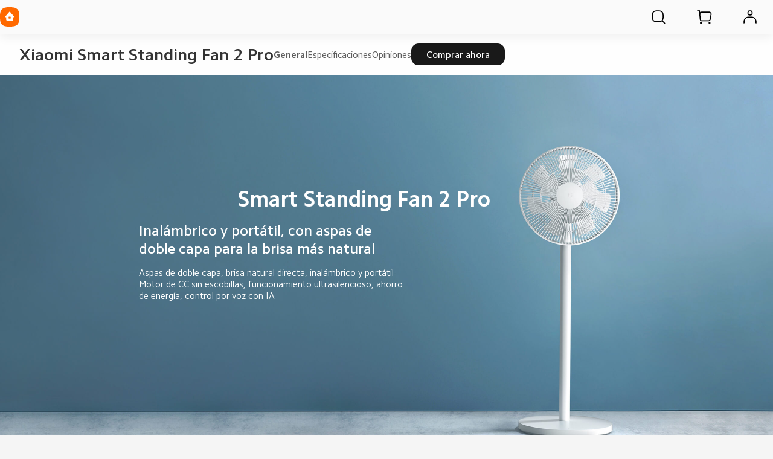

--- FILE ---
content_type: text/html; charset=utf-8
request_url: https://www.mi.com/es/product/xiaomi-smart-standing-fan-2-pro/
body_size: 33213
content:
<!DOCTYPE html>
<html xml:lang="es-ES" lang="es-ES" data-mi-dir="ltr">

<head>
  <meta charset="UTF-8">
  <meta name="viewport" content="width=device-width,initial-scale=1,maximum-scale=1,minimum-scale=1,user-scalable=no">
  <title>Xiaomi Smart Standing Fan 2 Pro | Xiaomi España | Todas las especificaciones y características </title>
  <meta http-equiv="X-UA-Compatible" content="ie=edge">
  <meta name="title" content="Xiaomi Smart Standing Fan 2 Pro | Xiaomi España | Todas las especificaciones y características "/>
  <meta name="description" content="Obtén las especificaciones clave, opiniones y mejor precio de Xiaomi Smart Standing Fan 2 Pro : Aspas de doble capa, brisa natural directa, inalámbrico y portátil, Motor de CC sin escobillas, funcionamiento ultrasilencioso, ahorro de energía, control por voz con IA, Completamente inalámbrico - Xiaomi España"/>
  <meta name="robots" content="index, follow">

  

  <meta name="theme-color" content="#fff">
  <meta name="color-scheme" content="light">
  <meta name="apple-mobile-web-app-capable" content="yes">
  <meta name="apple-mobile-web-app-status-bar-style" content="black">
  <meta name="referrer" content="no-referrer-when-downgrade">
  <link rel="dns-prefetch" href="//i01.appmifile.com/">
  <link rel="dns-prefetch" href="//i02.appmifile.com/">
  <link rel="dns-prefetch" href="//i05.appmifile.com/">
  <link rel="dns-prefetch" href="//s01.appmifile.com/">
  <link rel="dns-prefetch" href="//s03.appmifile.com/">
  <link rel="dns-prefetch" href="//s05.appmifile.com/">
  <link rel="dns-prefetch" href="//www.googletagmanager.com/"/>

  <link rel="preconnect" href="https://i05.appmifile.com"/>
  <link rel="preconnect" href="https://www.googletagmanager.com/"/>

  
    
    <link rel="stylesheet" href="https://i05.appmifile.com/i18n/fonts/MiSansLatin/index.css">
    <link rel="stylesheet" href="https://i05.appmifile.com/i18n/fonts/CamphorPro/index.css">
  

  <link data-react-helmet="true" rel="canonical" href="https://www.mi.com/es/product/xiaomi-smart-standing-fan-2-pro/"/>
  
  <link data-react-helmet="true" rel="alternate" hreflang="x-default" href="https://www.mi.com/es/product/xiaomi-smart-standing-fan-2-pro/"/><link data-react-helmet="true" rel="alternate" hreflang="es" href="https://www.mi.com/es/product/xiaomi-smart-standing-fan-2-pro/"/>

  <meta property="og:url" content="https://www.mi.com/es/product/xiaomi-smart-standing-fan-2-pro/">
  <meta property="og:image" content="//i01.appmifile.com/webfile/globalimg/pic/Standing-Fan-2-Pro.png">
  <meta property="og:type" content="website">
  <meta property="og:site_name" content="Xiaomi España"/>
  <meta property="og:locale" content="es-ES">
  <meta property="og:title" content="Xiaomi Smart Standing Fan 2 Pro | Xiaomi España | Todas las especificaciones y características "/>
  <meta property="og:description" content="Obtén las especificaciones clave, opiniones y mejor precio de Xiaomi Smart Standing Fan 2 Pro : Aspas de doble capa, brisa natural directa, inalámbrico y portátil, Motor de CC sin escobillas, funcionamiento ultrasilencioso, ahorro de energía, control por voz con IA, Completamente inalámbrico - Xiaomi España"/>
  <meta property="og:country-name" content="España"/>
  <meta itemprop="name" content="Xiaomi España"/>
  <meta itemprop="image" content="//i01.appmifile.com/webfile/globalimg/pic/Standing-Fan-2-Pro.png">
  <meta itemprop="url" content="https://www.mi.com/es/product/xiaomi-smart-standing-fan-2-pro/">
  <meta itemprop="keywords" content="Xiaomi ES, Xiaomi Oficial, Xiaomi Web, Xiaomi España Xiaomi Smart Standing Fan 2 Pro">
  <meta itemprop="description" content="Obtén las especificaciones clave, opiniones y mejor precio de Xiaomi Smart Standing Fan 2 Pro : Aspas de doble capa, brisa natural directa, inalámbrico y portátil, Motor de CC sin escobillas, funcionamiento ultrasilencioso, ahorro de energía, control por voz con IA, Completamente inalámbrico - Xiaomi España"/>

  <meta name="twitter:card" content="summary_large_image">
  <meta name="twitter:site" content="@XiaomiEspana">
  <meta name="twitter:creator" content="@XiaomiEspana">
  <meta name="twitter:url" content="https://www.mi.com/es/product/xiaomi-smart-standing-fan-2-pro/">
  <meta name="twitter:title" content="Xiaomi Smart Standing Fan 2 Pro | Xiaomi España | Todas las especificaciones y características ">
  <meta name="twitter:description" content="Obtén las especificaciones clave, opiniones y mejor precio de Xiaomi Smart Standing Fan 2 Pro : Aspas de doble capa, brisa natural directa, inalámbrico y portátil, Motor de CC sin escobillas, funcionamiento ultrasilencioso, ahorro de energía, control por voz con IA, Completamente inalámbrico - Xiaomi España">
  <meta name="twitter:image" content="//i01.appmifile.com/webfile/globalimg/pic/Standing-Fan-2-Pro.png"/>

  <link rel="shortcut icon" href="https://i05.appmifile.com/i18n/scm/favicon.ico">
  <link rel="icon" type="image/png" sizes="192x192" href="https://i05.appmifile.com/i18n/scm/favicon.png">
  <link rel="apple-touch-icon-precomposed" sizes="196x196" href="https://i05.appmifile.com/i18n/scm/favicon.png">

  
    
    <link href="https://www.mi.com/sgp/spps_files/product/2.60.0/pc_v4/xiaomi-smart-standing-fan-2-pro/css/public.chunk.css" rel="stylesheet">
  
    
    <link href="https://www.mi.com/sgp/spps_files/product/2.60.0/pc_v4/xiaomi-smart-standing-fan-2-pro/css/main.css" rel="stylesheet">
  
  <script src="//i02.appmifile.com/i18n/local-config/pro/es.config.js"></script>

  
  

  <script type="application/ld+json">{"@context":"http://schema.org/","@type":"Product","name":"Xiaomi Smart Standing Fan 2 Pro","image":["https://i01.appmifile.com/webfile/globalimg/pic/Standing-Fan-2-Pro.png"],"description":"Especificaciones Nombre: Xiaomi Smart Standing Fan 2 Pro Tipo: Ventilador de pie Capacidad nominal de la batería: 2800 mAh (33,6 Wh) Peso neto: 3,2 kg","brand":{"@type":"Brand","name":"Xiaomi"}}</script><script type="application/ld+json">{"@context":"http://schema.org/","@type":"BreadcrumbList","itemListElement":[{"@type":"ListItem","position":1,"name":"Todos los productos","item":"https://www.mi.com/es/product-list/"},{"@type":"ListItem","position":2,"name":"Smart Home","item":"https://www.mi.com/es/product-list/smart-home/"},{"@type":"ListItem","position":3,"name":"Electrodomésticos de ambiente","item":"https://www.mi.com/es/product-list/smart-home/environment-appliance/"},{"@type":"ListItem","position":4,"name":"xiaomi smart standing fan 2 pro"}]}</script>

  
  
    <script>!function(e,t,a,n,r){e[n]=e[n]||[],e[n].push({"gtm.start":(new Date).getTime(),event:"gtm.js"});let g=t.getElementsByTagName(a)[0];var i=t.createElement(a);i.async=!0,i.src="https://www.googletagmanager.com/gtm.js?id=GTM-5KRKGGMR&l=infraConfigDataLayer",g.parentNode.insertBefore(i,g)}(window,document,"script","infraConfigDataLayer")</script>
  

  
  
    
    <script>!function(e,t,a,n,m){e[n]=e[n]||[],e[n].push({"gtm.start":(new Date).getTime(),event:"gtm.js"});var r=t.getElementsByTagName(a)[0],g=t.createElement(a);g.async=!0,g.src="https://www.googletagmanager.com/gtm.js?id=GTM-N7BDPG6",r.parentNode.insertBefore(g,r)}(window,document,"script","dataLayer")</script>
  
  
  <script>!function(e,n){const t=()=>{try{const t=(e.parent.innerHeight||e.innerHeight)/100;n.documentElement.style.setProperty("--view-height",t+"px")}catch(e){console.warn(e)}};t(),e.addEventListener("resize",t);if("version-selection"===new URLSearchParams(e.location.search).get("pageTarget")){const e=document.createElement("style");e.textContent=".xm-layout > * > *:not(.xm-navbar+*):not(footer) { display: none; } #consent_blackbar { display: none; } .drainage-class-name { display: none; }",n.head.appendChild(e)}}(window,document)</script>
  <script>!function(e,t){var i=t.documentElement;t.body;function n(){var t=i.clientWidth,n=t>=1226?t/10:122.6;i.style.fontSize=n+"px",e.rootFontSize=n,e.oriRootFontSize=256}if(e.addEventListener("resize",(function(){n()}),!1),e.addEventListener("pageshow",(function(e){e.persisted&&n()}),!1),n(),e.devicePixelRatio&&e.devicePixelRatio>=2){var o=t.createElement("div"),d=t.createElement("body");o.style.border="0.5px solid transparent",d.appendChild(o),i.appendChild(d),1===o.offsetHeight&&i.classList.add("hairlines"),i.removeChild(d)}}(window,document)</script>


                              <script>!function(e){var n="https://s.go-mpulse.net/boomerang/";if("False"=="True")e.BOOMR_config=e.BOOMR_config||{},e.BOOMR_config.PageParams=e.BOOMR_config.PageParams||{},e.BOOMR_config.PageParams.pci=!0,n="https://s2.go-mpulse.net/boomerang/";if(window.BOOMR_API_key="CGK7X-KWLZ2-9JBMW-YPK4H-NXS33",function(){function e(){if(!o){var e=document.createElement("script");e.id="boomr-scr-as",e.src=window.BOOMR.url,e.async=!0,i.parentNode.appendChild(e),o=!0}}function t(e){o=!0;var n,t,a,r,d=document,O=window;if(window.BOOMR.snippetMethod=e?"if":"i",t=function(e,n){var t=d.createElement("script");t.id=n||"boomr-if-as",t.src=window.BOOMR.url,BOOMR_lstart=(new Date).getTime(),e=e||d.body,e.appendChild(t)},!window.addEventListener&&window.attachEvent&&navigator.userAgent.match(/MSIE [67]\./))return window.BOOMR.snippetMethod="s",void t(i.parentNode,"boomr-async");a=document.createElement("IFRAME"),a.src="about:blank",a.title="",a.role="presentation",a.loading="eager",r=(a.frameElement||a).style,r.width=0,r.height=0,r.border=0,r.display="none",i.parentNode.appendChild(a);try{O=a.contentWindow,d=O.document.open()}catch(_){n=document.domain,a.src="javascript:var d=document.open();d.domain='"+n+"';void(0);",O=a.contentWindow,d=O.document.open()}if(n)d._boomrl=function(){this.domain=n,t()},d.write("<bo"+"dy onload='document._boomrl();'>");else if(O._boomrl=function(){t()},O.addEventListener)O.addEventListener("load",O._boomrl,!1);else if(O.attachEvent)O.attachEvent("onload",O._boomrl);d.close()}function a(e){window.BOOMR_onload=e&&e.timeStamp||(new Date).getTime()}if(!window.BOOMR||!window.BOOMR.version&&!window.BOOMR.snippetExecuted){window.BOOMR=window.BOOMR||{},window.BOOMR.snippetStart=(new Date).getTime(),window.BOOMR.snippetExecuted=!0,window.BOOMR.snippetVersion=12,window.BOOMR.url=n+"CGK7X-KWLZ2-9JBMW-YPK4H-NXS33";var i=document.currentScript||document.getElementsByTagName("script")[0],o=!1,r=document.createElement("link");if(r.relList&&"function"==typeof r.relList.supports&&r.relList.supports("preload")&&"as"in r)window.BOOMR.snippetMethod="p",r.href=window.BOOMR.url,r.rel="preload",r.as="script",r.addEventListener("load",e),r.addEventListener("error",function(){t(!0)}),setTimeout(function(){if(!o)t(!0)},3e3),BOOMR_lstart=(new Date).getTime(),i.parentNode.appendChild(r);else t(!1);if(window.addEventListener)window.addEventListener("load",a,!1);else if(window.attachEvent)window.attachEvent("onload",a)}}(),"".length>0)if(e&&"performance"in e&&e.performance&&"function"==typeof e.performance.setResourceTimingBufferSize)e.performance.setResourceTimingBufferSize();!function(){if(BOOMR=e.BOOMR||{},BOOMR.plugins=BOOMR.plugins||{},!BOOMR.plugins.AK){var n=""=="true"?1:0,t="",a="clqivdyxeevmu2lwsi3a-f-cadfb909c-clientnsv4-s.akamaihd.net",i="false"=="true"?2:1,o={"ak.v":"39","ak.cp":"941902","ak.ai":parseInt("604632",10),"ak.ol":"0","ak.cr":28,"ak.ipv":4,"ak.proto":"h2","ak.rid":"3816358f","ak.r":43748,"ak.a2":n,"ak.m":"dscd","ak.n":"ff","ak.bpcip":"18.224.138.0","ak.cport":58042,"ak.gh":"23.33.41.10","ak.quicv":"","ak.tlsv":"tls1.3","ak.0rtt":"","ak.0rtt.ed":"","ak.csrc":"-","ak.acc":"","ak.t":"1769378358","ak.ak":"hOBiQwZUYzCg5VSAfCLimQ==OyLeOhv4fkzKia7aFVQcd8R3c4xUdeunhkBY8a5XiajWT6pLBHGO09F5EueoYW6+w9XhUoH62Pjt5yaHYeXLWBgWoPs+uKvikzuqwnK/TonMaX0lfMTfWsgZ806+5P18+e5ZL5LEOZRhOkX5QbTzjEaNphShkTv1DJOIJ+Z5PcA4Ys5//[base64]/oxSxxUxQCtlNk1fmt9GI475lWpias=","ak.pv":"109","ak.dpoabenc":"","ak.tf":i};if(""!==t)o["ak.ruds"]=t;var r={i:!1,av:function(n){var t="http.initiator";if(n&&(!n[t]||"spa_hard"===n[t]))o["ak.feo"]=void 0!==e.aFeoApplied?1:0,BOOMR.addVar(o)},rv:function(){var e=["ak.bpcip","ak.cport","ak.cr","ak.csrc","ak.gh","ak.ipv","ak.m","ak.n","ak.ol","ak.proto","ak.quicv","ak.tlsv","ak.0rtt","ak.0rtt.ed","ak.r","ak.acc","ak.t","ak.tf"];BOOMR.removeVar(e)}};BOOMR.plugins.AK={akVars:o,akDNSPreFetchDomain:a,init:function(){if(!r.i){var e=BOOMR.subscribe;e("before_beacon",r.av,null,null),e("onbeacon",r.rv,null,null),r.i=!0}return this},is_complete:function(){return!0}}}}()}(window);</script></head>

<body>
<div id="root"><div class="es" data-reactroot=""><div class="xm-layout product_v4 xm-layout--pc new-version"><div class="xm-page-area"><header class="shared-header-skeleton"><nav class="shared-header-skeleton__pc"><div class="shared-header-skeleton__pc__left"><div class="shared-header-skeleton__pc__logo" style="max-width:32px;max-height:32px"><a class="logo__link" href="//www.mi.com/es/" aria-label="Xiaomi"><svg class="logo__mi" viewBox="0 0 112 112" version="1.1"><g fill="#ff6900"><path d="M100.326,11.702 C89.76,1.176 74.566,0 56,0 C37.41,0 22.194,1.19 11.632,11.744 C1.072,22.294 0,37.486 0,56.054 C0,74.626 1.072,89.822 11.636,100.376 C22.198,110.932 37.412,112 56,112 C74.588,112 89.8,110.932 100.362,100.376 C110.926,89.82 112,74.626 112,56.054 C112,37.462 110.914,22.254 100.326,11.702 L100.326,11.702 Z"></path></g><g fill="#ffffff"><path class="logo__home" d="M57.8054292,26.743366 L57.931608,26.8782679 L81.3680343,53.7784796 C82.7703315,55.3874915 81.6885448,57.872013 79.5991142,57.9952335 L79.4364262,58 L76,58 L76,71.3345882 C76,75.0164706 72.9809524,78 69.2552381,78 L42.7447619,78 C39.0190476,78 36,75.0164706 36,71.3345882 L36,58 L32.5635738,58 C30.4234399,58 29.2530924,55.5557037 30.5289714,53.903922 L30.6319657,53.7784796 L54.068392,26.8782679 C55.0457355,25.754085 56.766743,25.7091177 57.8054292,26.743366 Z M200.6006,34.56 C200.9866,34.56 201.3066,34.87 201.3066,35.252 L201.3066,76.754 C201.3066,77.13 200.9866,77.442 200.6006,77.442 L191.5066,77.442 C191.1166,77.442 190.8006,77.13 190.8006,76.754 L190.8006,35.252 C190.8006,34.87 191.1166,34.56 191.5066,34.56 L200.6006,34.56 Z M161.1406,34.56 C168.0006,34.56 175.1726,34.874 178.7086,38.414 C182.188558,41.897875 182.564028,48.8333125 182.578162,55.5684076 L182.5786,76.754 C182.5786,77.13 182.2626,77.442 181.8726,77.442 L172.7826,77.442 C172.3926,77.442 172.0746,77.13 172.0746,76.754 L172.0746,55.204 C172.0646,51.442 171.8486,47.576 169.9086,45.63 C168.2386,43.956 165.1226,43.572 161.8826,43.492 L145.4026,43.492 C145.0146,43.492 144.6986,43.804 144.6986,44.18 L144.6986,76.754 C144.6986,77.13 144.3786,77.442 143.9906,77.442 L134.8926,77.442 C134.5046,77.442 134.1906,77.13 134.1906,76.754 L134.1906,35.252 C134.1906,34.87 134.5046,34.56 134.8926,34.56 L161.1406,34.56 Z M163.1766,51.088 C163.5626,51.088 163.8766,51.398 163.8766,51.776 L163.8766,76.754 C163.8766,77.13 163.5626,77.442 163.1766,77.442 L153.6246,77.442 C153.2326,77.442 152.9166,77.13 152.9166,76.754 L152.9166,51.776 C152.9166,51.398 153.2326,51.088 153.6246,51.088 L163.1766,51.088 Z M59.2999404,54 L52.6952892,54 C51.2597451,54 50.0896172,55.1942589 50.0049103,56.6981405 L50,56.872989 L50,63.127011 C50,64.6534011 51.1169596,65.9041929 52.530874,65.9947504 L52.6952892,66 L59.2999404,66 C60.7354844,66 61.910036,64.8057411 61.9950706,63.3018595 L62,63.127011 L62,56.872989 C62,55.2878916 60.7906977,54 59.2999404,54 Z"></path></g></svg></a></div><div class="shared-header-skeleton__pc__main-menu"></div></div><div class="shared-header-skeleton__pc__right"><div class="shared-header-skeleton__pc__right__item"><div class="svg-icon-container micon shared-header-skeleton__pc__right__item-icon" style="display:inline-flex;align-items:center;justify-content:center;vertical-align:middle" aria-label="search" aria-hidden="false" tabindex="-1"><svg width="1em" height="1em" viewbox="0 0 100 101" fill="currentColor" xmlns="http://www.w3.org/2000/svg" role="img" aria-label="search"><path fill-rule='evenodd' clip-rule='evenodd' d='M74.8777 18.9017C68.2251 12.2752 58.6608 11.5352 46.9726 11.5352C35.2695 11.5352 25.6912 12.2842 19.0417 18.9276C12.3938 25.5699 11.7188 35.1332 11.7188 46.8233C11.7188 58.5134 12.3938 68.0815 19.0445 74.7249C25.6942 81.3705 35.2704 82.043 46.9726 82.043C57.3477 82.043 66.0519 81.5144 72.527 76.7629L86.2668 90.5027L86.3037 90.5389C87.5267 91.7229 89.4781 91.7109 90.6863 90.5027C91.9066 89.2823 91.9066 87.3036 90.6863 86.0833L76.9469 72.3436C81.6954 65.8745 82.2265 57.1829 82.2265 46.8233C82.2265 35.1182 81.5425 25.5441 74.8777 18.9017ZM46.7732 17.7852H47.1722L47.762 17.7864L48.1481 17.7881L48.5286 17.7905L48.9037 17.7936L49.2733 17.7974L49.6376 17.802L49.9967 17.8073L50.3507 17.8133L50.6995 17.8202L51.0434 17.8277L51.5501 17.8406L51.882 17.8502L52.2091 17.8605L52.5317 17.8717L52.9286 17.8869L53.3186 17.9034L53.6258 17.9176L53.9288 17.9326L54.2277 17.9485L54.5225 17.9653L54.8134 17.983L55.1005 18.0017L55.2426 18.0113L55.524 18.0313C55.6172 18.0382 55.7098 18.0452 55.8018 18.0523L56.076 18.0742L56.2118 18.0855L56.4808 18.1089L56.6141 18.1209L56.8782 18.1458L57.139 18.1716L57.2683 18.1849L57.5245 18.2122C57.6519 18.2261 57.7781 18.2404 57.9032 18.2551L58.1521 18.285C58.2346 18.2952 58.3166 18.3055 58.3982 18.316L58.6416 18.348C58.8837 18.3806 59.1219 18.4147 59.3565 18.4505L59.59 18.4869L59.8212 18.5244C60.0897 18.5688 60.3537 18.6155 60.6139 18.6645L60.836 18.7071C60.9097 18.7215 60.9832 18.7361 61.0563 18.7509L61.2749 18.7959C61.3475 18.8111 61.4198 18.8265 61.4919 18.8421C65.3819 19.6837 68.2251 21.0966 70.467 23.3297C72.7012 25.5564 74.1071 28.3848 74.9401 32.2732C74.9555 32.345 74.9707 32.4171 74.9857 32.4894L75.0301 32.7072L75.0518 32.8167L75.0944 33.037L75.1153 33.1478L75.1561 33.3709C75.1763 33.4828 75.196 33.5956 75.2153 33.709L75.2533 33.9371C75.2782 34.0898 75.3024 34.244 75.3259 34.3997L75.3606 34.6345C75.3776 34.7525 75.3943 34.8714 75.4106 34.9913L75.4425 35.2324L75.4734 35.4762L75.4885 35.5991L75.5179 35.8471L75.5462 36.0979C75.5601 36.2241 75.5736 36.3514 75.5868 36.4799L75.6126 36.7384C75.621 36.8252 75.6293 36.9124 75.6374 37.0002L75.6612 37.2654C75.669 37.3543 75.6766 37.4438 75.684 37.5339L75.7059 37.806L75.7165 37.9434L75.737 38.2209L75.7469 38.3611L75.766 38.6443L75.7752 38.7873L75.7929 39.0764L75.8014 39.2224L75.8178 39.5176L75.8334 39.8169L75.848 40.1205L75.8651 40.5061L75.8809 40.8987L75.8926 41.2179L75.9035 41.5419L75.9183 42.0368L75.9272 42.3728L75.9353 42.7139L75.9461 43.2351L75.9523 43.5891L75.9578 43.9485L75.9625 44.3133L75.9683 44.8708L75.9713 45.2496L75.9746 45.8286L75.9759 46.222L75.9765 46.6213V47.0252L75.9759 47.4245L75.9746 47.8178L75.9726 48.2052L75.97 48.5867L75.9667 48.9625L75.9626 49.3327L75.9579 49.6973L75.9524 50.0565L75.9463 50.4104L75.9393 50.7589L75.9316 51.1023L75.9209 51.5245L75.9065 52.0208L75.8903 52.5064L75.8722 52.9814L75.8557 53.3694L75.8416 53.6749L75.8266 53.976L75.8107 54.2729L75.794 54.5657L75.7763 54.8544L75.7672 54.9973L75.7482 55.2802L75.7283 55.5592L75.718 55.6974L75.6967 55.9709L75.6687 56.3078L75.6392 56.6393L75.627 56.7705L75.6018 57.0303L75.5757 57.2869C75.5623 57.4145 75.5486 57.5408 75.5345 57.6661L75.5058 57.9152C75.4815 58.1215 75.4561 58.3249 75.4295 58.5255L75.3972 58.765L75.3637 59.0019L75.3466 59.1195L75.3116 59.3528C75.2285 59.8944 75.1364 60.4173 75.0347 60.9268L74.9905 61.1444C74.9838 61.1769 74.977 61.2093 74.9702 61.2417C74.9619 61.2813 74.9535 61.3209 74.9451 61.3604C74.115 65.2473 72.7129 68.0753 70.4827 70.3041C68.2528 72.5327 65.4215 73.9338 61.5289 74.7632L61.421 74.786L61.204 74.8307L61.0949 74.8526L60.8755 74.8955C60.4716 74.9732 60.059 75.045 59.6351 75.1112L59.4027 75.1467C59.3248 75.1584 59.2466 75.1699 59.168 75.1812L58.9308 75.2146C58.7321 75.242 58.5308 75.2682 58.3266 75.2934L58.0801 75.3231C57.9149 75.3425 57.7477 75.3613 57.5785 75.3793L57.3232 75.406C57.2376 75.4147 57.1514 75.4232 57.0647 75.4316L56.737 75.4622L56.4041 75.4914C56.3146 75.4989 56.2245 75.5063 56.1338 75.5136L55.86 75.5348L55.7217 75.5451L55.4423 75.565L55.3012 75.5746L55.0161 75.5931L54.872 75.602L54.5809 75.6192L54.2857 75.6354L53.9863 75.6508L53.6827 75.6654L53.5292 75.6723L53.2189 75.6856L52.9041 75.698L52.5847 75.7096L52.2605 75.7204L51.9316 75.7304L51.429 75.7439L51.0876 75.752L50.5659 75.7626L50.2115 75.7688L49.8518 75.7742L49.4865 75.779L49.1157 75.783L48.7393 75.7863L48.3571 75.7889L47.969 75.7909L47.575 75.7922L47.175 75.7928H46.7704L46.3703 75.7922L45.9763 75.7909L45.5883 75.7889L45.2061 75.7863L44.8296 75.783L44.4588 75.779L44.0936 75.7742L43.7338 75.7688L43.3794 75.7626L42.8577 75.752L42.3475 75.7396L42.0137 75.7304L41.6847 75.7204L41.3606 75.7096L41.0412 75.698L40.7264 75.6856L40.5707 75.679L40.2626 75.6654L39.9589 75.6508L39.6595 75.6354L39.3643 75.6192L39.2183 75.6107L38.9292 75.5931L38.7861 75.584L38.5029 75.565L38.3628 75.5552L38.0165 75.5296L37.6759 75.5026C37.5858 75.4952 37.4963 75.4876 37.4073 75.4799L37.1423 75.4562L36.8805 75.4316C36.7938 75.4232 36.7077 75.4147 36.622 75.406L36.3667 75.3793C36.0706 75.3477 35.7808 75.314 35.4965 75.2782L35.2541 75.2469C34.6516 75.1675 34.0738 75.0781 33.5139 74.978L33.2909 74.9373L33.0698 74.8956C32.9596 74.8744 32.8501 74.8527 32.7412 74.8307L32.5242 74.786L32.4163 74.7632C28.5238 73.9339 25.6926 72.5327 23.4626 70.3041C21.2317 68.0756 19.8298 65.2483 18.9999 61.3614L18.9773 61.2547L18.9329 61.0401L18.8898 60.8239C18.8401 60.5708 18.7927 60.3144 18.7477 60.0539L18.7096 59.8296L18.6726 59.6033C18.6605 59.5275 18.6485 59.4513 18.6367 59.3748L18.6019 59.144C18.5848 59.0281 18.5681 58.9113 18.5517 58.7935L18.5196 58.5568C18.4985 58.3981 18.4781 58.2377 18.4584 58.0755L18.4293 57.8308C18.415 57.7077 18.4011 57.5836 18.3876 57.4584L18.361 57.2064L18.3355 56.9513L18.3108 56.6931L18.2989 56.5628L18.2757 56.2997L18.2645 56.1669L18.2427 55.8987L18.2219 55.6269L18.2118 55.4897L18.1923 55.2125L18.1737 54.9316L18.1518 54.5749L18.1312 54.2121L18.1156 53.9173L18.101 53.6184L18.0871 53.3151L18.0741 53.0076L18.059 52.6169L18.0452 52.219L18.04 52.0579L18.0301 51.732L18.0211 51.4013L18.0128 51.0657L18.0053 50.7252L17.9985 50.3795L17.9925 50.0287L17.9871 49.6727L17.9825 49.3113L17.9785 48.9444L17.9739 48.3837L17.9717 48.0028L17.9701 47.6162L17.9689 47.0253V46.6213L17.9695 46.2219L17.9708 45.8286L17.9728 45.4411L17.9754 45.0595L17.9787 44.6837L17.9827 44.3135L17.9901 43.7685L17.9959 43.412L18.0025 43.0608L18.0137 42.5437L18.0222 42.2054L18.0338 41.7894L18.0467 41.3811L18.0579 41.0598L18.0699 40.7431L18.0828 40.4311L18.0965 40.1234L18.1111 39.8202L18.1187 39.6701L18.1345 39.3733L18.1512 39.0805L18.1689 38.7918L18.178 38.6489L18.197 38.3661L18.2068 38.2261L18.2272 37.949L18.2377 37.8118L18.2595 37.5401C18.2669 37.4501 18.2745 37.3608 18.2822 37.2719L18.3059 37.0072L18.3181 36.8761L18.3432 36.6163L18.3694 36.3598C18.3783 36.2748 18.3873 36.1903 18.3965 36.1063L18.4247 35.8558C18.439 35.7313 18.4538 35.6079 18.4689 35.4855L18.4996 35.2422C18.5413 34.9195 18.5859 34.6039 18.6333 34.2945L18.6695 34.0636C18.6939 33.9103 18.7191 33.7586 18.7451 33.6082L18.7846 33.3836C18.818 33.1972 18.8526 33.0129 18.8884 32.8303L18.932 32.612L18.9542 32.5034L18.9995 32.2875C19.8291 28.4021 21.2303 25.5759 23.4594 23.3487C25.6999 21.1102 28.5446 19.6928 32.4378 18.8478C32.8665 18.7547 33.3042 18.6688 33.7541 18.5896L33.98 18.5506C34.0935 18.5313 34.2078 18.5125 34.3229 18.4941L34.5542 18.4578C34.7092 18.434 34.8657 18.4109 35.0239 18.3885L35.2623 18.3554C35.4621 18.3283 35.6646 18.3023 35.8699 18.2774L36.1177 18.248L36.2426 18.2336L36.4947 18.2057L36.6218 18.1922L36.8783 18.1658L37.2034 18.1342L37.5334 18.1041C37.622 18.0963 37.7113 18.0886 37.8011 18.0811L38.0722 18.0591L38.3467 18.038L38.4853 18.0278L38.7652 18.0081L38.9065 17.9986L39.1919 17.9802L39.4811 17.9628L39.7742 17.9462L40.0713 17.9306L40.2213 17.9231L40.5244 17.9087L40.8317 17.8951L41.1433 17.8825L41.4592 17.8706L41.7795 17.8595L42.1861 17.8469L42.6 17.8355L42.9364 17.8272L43.2776 17.8197L43.6236 17.813L43.9746 17.807L44.5106 17.7995L44.8743 17.7953L45.2433 17.7919L45.8067 17.7881L46.3824 17.7858L46.7732 17.7852Z' fill="currentColor"/></svg></div></div><div class="shared-header-skeleton__pc__right__item"><div class="svg-icon-container micon shared-header-skeleton__pc__right__item-icon" style="display:inline-flex;align-items:center;justify-content:center;vertical-align:middle" aria-label="cart" aria-hidden="false" tabindex="-1"><svg width="1em" height="1em" viewbox="0 0 100 101" fill="currentColor" xmlns="http://www.w3.org/2000/svg" role="img" aria-label="cart"><path d='M30.7129 80.7715C33.8779 80.7715 36.4612 83.3048 36.5225 86.4697C36.5634 88.572 35.4645 90.5326 33.6504 91.5957C31.8364 92.6586 29.5894 92.6586 27.7754 91.5957C25.9613 90.5326 24.8624 88.572 24.9033 86.4697C24.9646 83.3048 27.5479 80.7715 30.7129 80.7715ZM82.0801 80.7715C85.2456 80.7715 87.8284 83.3048 87.8896 86.4697C87.9306 88.572 86.8322 90.5326 85.0176 91.5957C83.2036 92.6586 80.9566 92.6586 79.1426 91.5957C77.3284 90.5326 76.2296 88.572 76.2705 86.4697C76.3318 83.3048 78.9151 80.7715 82.0801 80.7715ZM16.3066 7.62598C20.8236 7.69455 24.5895 11.1116 25.0957 15.6006L25.1094 15.7285L25.8203 22.7891C28.6043 20.2224 32.323 18.6543 36.4082 18.6543H78.8271C79.687 18.6543 80.5454 18.725 81.3936 18.8662C89.9057 20.2838 95.6567 28.3336 94.2393 36.8457L89.751 63.7988C88.4961 71.3339 81.9768 76.8574 74.3379 76.8574H35.5664C29.5455 76.8574 24.5039 72.2948 23.9053 66.3037L21.6895 44.1348L18.8857 16.3027C18.7301 14.9225 17.5614 13.875 16.168 13.875H10.5342C8.83212 13.8474 7.46094 12.4586 7.46094 10.75C7.46103 9.02418 8.8601 7.625 10.5859 7.625H16.168L16.3066 7.62598ZM36.2529 24.9053C31.1469 24.9882 27.0332 29.1535 27.0332 34.2793C27.0332 34.5904 27.0492 34.9013 27.0801 35.2109L27.9326 43.7539L28.0391 44.8018L28.0439 44.8535C28.0443 44.858 28.0436 44.8627 28.0439 44.8672L30.124 65.6826L30.1338 65.7656C30.4512 68.5201 32.7848 70.6074 35.5664 70.6074H74.3379L74.4756 70.6064C78.9995 70.541 82.8406 67.2482 83.5859 62.7725L88.0742 35.8193L88.0986 35.666C88.8556 30.6158 85.4232 25.8734 80.3672 25.0312C79.8583 24.9465 79.343 24.9043 78.8271 24.9043H36.4082L36.2529 24.9053Z' fill="currentColor"/></svg></div></div><div class="shared-header-skeleton__pc__right__item"><div class="svg-icon-container micon shared-header-skeleton__pc__right__item-icon" style="display:inline-flex;align-items:center;justify-content:center;vertical-align:middle" aria-label="user" aria-hidden="false" tabindex="-1"><svg width="1em" height="1em" viewbox="0 0 100 101" fill="currentColor" xmlns="http://www.w3.org/2000/svg" role="img" aria-label="user"><path fill-rule='evenodd' clip-rule='evenodd' d='M50.1559 11.5352L50.4798 11.5362L50.7951 11.5385L51.0006 11.5408L51.2026 11.5437L51.401 11.5472L51.5961 11.5514L51.8826 11.5589L52.162 11.568L52.4347 11.5787L52.613 11.5868L52.7885 11.5956L53.047 11.6104L53.2162 11.6212L53.383 11.6328L53.5476 11.6453L53.7101 11.6587L53.8705 11.6729L53.95 11.6804L54.1075 11.696L54.1856 11.7041L54.3405 11.7211L54.4938 11.739C54.5446 11.7452 54.5952 11.7515 54.6456 11.7579L54.7959 11.7778L54.8705 11.7881L55.0189 11.8095L55.1662 11.8319L55.3123 11.8554C55.3609 11.8634 55.4093 11.8715 55.4575 11.8799L55.6019 11.9055L55.7455 11.9322L55.8884 11.96C55.936 11.9695 55.9835 11.9791 56.0309 11.9889L56.1728 12.019C58.4156 12.5043 60.2854 13.4251 61.8169 14.9262L61.878 14.9866C63.4073 16.5107 64.3442 18.3754 64.8382 20.6173L64.8575 20.706L64.8857 20.84L64.9128 20.9743L64.926 21.0416L64.9516 21.1766L64.9762 21.3122L64.9998 21.4484L65.0225 21.5854C65.0299 21.6312 65.0372 21.6771 65.0442 21.7232L65.065 21.862L65.0751 21.9318L65.0945 22.0722L65.1039 22.1428L65.122 22.285L65.1392 22.4285L65.1556 22.5734L65.1711 22.7198L65.1858 22.8679L65.1997 23.0177L65.2128 23.1692L65.2252 23.3227L65.2367 23.4781L65.2475 23.6357L65.2576 23.7954L65.267 23.9574L65.2757 24.1217L65.2874 24.3729L65.2944 24.5436L65.3007 24.717L65.3064 24.8932L65.3115 25.0723L65.318 25.3466L65.3232 25.6279L65.326 25.8196L65.3282 26.0146L65.3306 26.3136L65.3321 26.6207V26.8301L65.3316 27.1427L65.33 27.4469L65.3272 27.7431L65.3247 27.9363L65.3217 28.1261L65.3161 28.4048L65.3116 28.5867L65.3066 28.7656L65.3009 28.9416L65.2946 29.1148L65.2877 29.2853L65.2801 29.4532L65.2718 29.6185L65.2628 29.7815L65.2532 29.9421L65.2428 30.1005L65.2316 30.2567L65.2198 30.4109L65.2038 30.6009L65.1867 30.7881L65.172 30.9359L65.1485 31.1546L65.1318 31.2986L65.1143 31.4412L65.0958 31.5825L65.0765 31.7226L65.0563 31.8617L65.0458 31.9308L65.013 32.1369L64.99 32.2733L64.9659 32.409L64.9409 32.544L64.9083 32.7121L64.8741 32.8796L64.8599 32.9465C64.373 35.2263 63.4346 37.119 61.8896 38.6631C60.3446 40.2071 58.4507 41.1444 56.1693 41.6305L56.0372 41.6581L55.9048 41.6847C55.8606 41.6934 55.8163 41.7019 55.772 41.7103L55.6386 41.735L55.5718 41.747L55.4375 41.7702L55.3026 41.7925L55.2348 41.8033L55.0301 41.8343L54.8924 41.8539L54.7537 41.8726L54.6137 41.8905L54.4725 41.9075L54.3299 41.9237L54.1858 41.939L54.0402 41.9536L53.8186 41.974L53.593 41.9926L53.3631 42.0096L53.2073 42.02L53.0493 42.0297L52.8891 42.0388L52.7265 42.0471L52.5615 42.0548L52.3939 42.0619L52.1377 42.0712L51.9634 42.0767L51.7863 42.0816L51.6063 42.086L51.4232 42.0897L51.237 42.0929L50.9516 42.0968L50.6587 42.0994L50.3579 42.101L50.0489 42.1015L49.7399 42.101L49.5385 42.1001L49.243 42.0978L49.0502 42.0956L48.8608 42.0929L48.6746 42.0897L48.4011 42.0839L48.2225 42.0793L48.0469 42.0741L47.874 42.0683L47.7039 42.0619L47.4535 42.051L47.2897 42.043L47.1283 42.0343L46.9692 42.025L46.7347 42.0096L46.5047 41.9926L46.2792 41.974L46.131 41.9606L46.0576 41.9536L45.912 41.939L45.7679 41.9237L45.6253 41.9075L45.4841 41.8905L45.3441 41.8726L45.2053 41.8539L45.0676 41.8343L44.863 41.8033L44.7276 41.7815L44.6602 41.7702L44.526 41.747L44.3924 41.7228L44.31 41.7073L44.2593 41.6976L44.1267 41.6715C44.0605 41.6582 43.9944 41.6445 43.9284 41.6305C41.647 41.1444 39.7532 40.2071 38.2087 38.6636C36.6632 37.1198 35.7246 35.2268 35.2377 32.9466L35.2236 32.8798L35.1961 32.7458L35.1827 32.6787L35.1567 32.5442L35.1317 32.4091L35.1196 32.3414L35.0961 32.2054L35.0735 32.0686L35.0519 31.931L35.0312 31.7925L35.0114 31.6529L34.9925 31.5122L34.9702 31.3346L34.9492 31.1549L34.9333 31.0095L34.9183 30.8625L34.9041 30.7139L34.8906 30.5635L34.878 30.4112L34.8661 30.257L34.855 30.1008L34.8397 29.8624L34.8304 29.7006L34.8218 29.5365L34.8138 29.3699L34.8066 29.2007L34.7999 29.0289L34.794 28.8543L34.7886 28.6768L34.7839 28.4964L34.7797 28.3129L34.7761 28.1263L34.7731 27.9365L34.7706 27.7433L34.7686 27.5467L34.7666 27.2451L34.7658 26.9353V26.6194L34.7667 26.411L34.7687 26.1056L34.7719 25.8083L34.7747 25.6145L34.7801 25.33L34.7843 25.1444L34.7892 24.9619L34.7977 24.6938L34.8077 24.4322L34.8152 24.2612L34.8233 24.0928L34.8322 23.9269L34.8418 23.7635L34.8521 23.6024L34.8661 23.4041L34.8812 23.2091L34.9011 22.9792L34.9153 22.8282L34.9227 22.7534L34.9382 22.6049L34.9546 22.4581L34.9631 22.3852L34.9807 22.2405L34.9993 22.0971L35.0187 21.955L35.0391 21.814L35.0497 21.7439L35.0771 21.5696L35.106 21.3967L35.118 21.3279L35.1428 21.1907L35.1686 21.0541L35.1819 20.986L35.2092 20.8501C35.2185 20.8048 35.2279 20.7596 35.2376 20.7145C35.7243 18.435 36.6625 16.5426 38.2075 14.9988C39.7499 13.4578 41.641 12.5156 43.9161 12.0218L43.9852 12.0069L44.1237 11.978C44.1931 11.9639 44.2626 11.9501 44.3324 11.9367L44.4723 11.9105L44.6128 11.8854C44.6598 11.8772 44.7069 11.8691 44.7542 11.8612L44.8965 11.8381L45.0397 11.816C45.0876 11.8088 45.1357 11.8017 45.1841 11.7948L45.3296 11.7747L45.4028 11.7649L45.5502 11.7462L45.6245 11.7371L45.7741 11.7197L45.9253 11.7033L46.0781 11.6877L46.1551 11.6802L46.3106 11.6659L46.468 11.6524L46.6273 11.6398L46.7887 11.6279L46.9523 11.6169L47.202 11.6018L47.3714 11.5927L47.5433 11.5843L47.7178 11.5766L47.895 11.5697L48.075 11.5634L48.2579 11.5578L48.4437 11.5529L48.6327 11.5486L48.922 11.5433L49.119 11.5405L49.3194 11.5383L49.5233 11.5367L49.7308 11.5357L49.9419 11.5352H50.1559ZM49.3365 48.2549L50.0001 48.2539L50.5538 48.2546L51.0982 48.2566L51.5271 48.2592L52.0552 48.2636L52.5745 48.2696C52.7118 48.2714 52.8483 48.2733 52.9838 48.2754L53.5876 48.2859L53.9835 48.2941L54.1796 48.2986L54.5679 48.3084L54.9513 48.3191L55.3298 48.331L55.7035 48.3438C55.8892 48.3505 56.0731 48.3577 56.2553 48.3652L56.6176 48.3808L56.7971 48.389L57.1528 48.4064C57.5653 48.4272 57.9691 48.4505 58.365 48.4762L58.7025 48.4988C59.7091 48.5685 60.6647 48.6549 61.5821 48.7601L61.8865 48.7958C63.6539 49.0084 65.2819 49.2928 66.8635 49.6647C72.5287 50.997 77.0782 53.4544 80.7425 57.4216C84.0268 60.9796 86.1621 65.2954 87.4242 70.5527C87.644 71.4684 87.8376 72.4075 88.0072 73.3806L88.0551 73.6596L88.1016 73.9405C88.1704 74.3634 88.235 74.7928 88.2954 75.2298L88.3351 75.5222L88.3735 75.817C88.3861 75.9156 88.3986 76.0146 88.4108 76.114L88.4469 76.4135C88.4587 76.5137 88.4703 76.6143 88.4818 76.7154L88.5155 77.0198L88.532 77.173L88.564 77.4812L88.5949 77.7921L88.6109 77.9592L88.6246 78.1058L88.6533 78.4221L88.6809 78.7413L88.6943 78.902L88.7202 79.2255C88.7287 79.3338 88.737 79.4427 88.7451 79.552L88.769 79.8815L88.7918 80.214L88.8136 80.5497L88.8343 80.8886C88.8411 81.0021 88.8477 81.1161 88.8541 81.2307L88.8729 81.5761L88.8906 81.9248L88.9075 82.277C88.9129 82.3949 88.9182 82.5135 88.9233 82.6326L88.9383 82.9917L88.9454 83.1726L88.9589 83.5371L88.9716 83.9053L88.9833 84.2772L88.9888 84.4645L88.9993 84.8421L89.0088 85.2235L89.0175 85.6088L89.0253 85.9981L89.0328 86.3914C89.0611 88.1171 87.6856 89.5394 85.9599 89.5682C84.2343 89.597 82.812 88.2214 82.7832 86.4958L82.7766 86.1274L82.7693 85.7631L82.7569 85.2241L82.7428 84.6938L82.7268 84.1721L82.7152 83.8289L82.7028 83.4895L82.6895 83.1536L82.6754 82.8214L82.6604 82.4927L82.6446 82.1675L82.6364 82.0061L82.6104 81.5273L82.592 81.2122L82.5727 80.9004L82.5627 80.7457L82.542 80.4388L82.5314 80.2865L82.5093 79.9842L82.4979 79.8343L82.4745 79.5366L82.4501 79.242C82.4461 79.1945 82.442 79.147 82.4379 79.0997C82.4336 79.0498 82.4292 79 82.4248 78.9504L82.3918 78.5899L82.3572 78.2338L82.3285 77.9521L82.3138 77.8123L82.2835 77.5347L82.268 77.3969L82.2363 77.1232C82.2255 77.0325 82.2146 76.9421 82.2035 76.8522L82.1697 76.5837L82.1524 76.4503L82.1171 76.1855L82.0807 75.9231L82.0432 75.6631C81.9925 75.3179 81.9389 74.9789 81.8824 74.6455L81.8395 74.3965C81.6944 73.57 81.5308 72.7778 81.3468 72.0117C80.3205 67.7365 78.6598 64.3798 76.1506 61.6616C73.3861 58.6685 69.9452 56.8099 65.4327 55.7487C65.354 55.7302 65.2751 55.712 65.196 55.6939L64.9578 55.6406C64.8384 55.6143 64.7183 55.5885 64.5977 55.5633L64.3555 55.5135C63.9099 55.4234 63.4553 55.3404 62.9893 55.264L62.7339 55.223C61.9642 55.102 61.1624 54.9985 60.3172 54.9109L60.0338 54.8823C59.9388 54.873 59.8433 54.8638 59.7472 54.8549L59.4571 54.8286L59.3108 54.8159L59.0154 54.7913L58.7164 54.7678C58.6162 54.7602 58.5153 54.7527 58.4137 54.7455L58.1072 54.7242C58.0044 54.7173 57.9009 54.7105 57.7968 54.704L57.4823 54.6848L57.3236 54.6757L57.003 54.6581L56.8411 54.6497L56.514 54.6337L56.1827 54.6186L56.0153 54.6115L55.5919 54.5947L55.1613 54.5795L54.8115 54.5683L54.3674 54.5557L53.9155 54.5446L53.7326 54.5405L53.3628 54.533L52.9879 54.5265L52.6076 54.5207L52.2219 54.5159L51.8307 54.5119L51.2335 54.5074L50.8282 54.5055L50.4171 54.5043L50.0001 54.5039L49.583 54.5043L49.3767 54.5048L48.9684 54.5064L48.4661 54.5095L47.9726 54.5139L47.3918 54.5209L47.0113 54.5266L46.5431 54.535L46.083 54.5449L45.9012 54.5492L45.4521 54.561L45.0107 54.5743L44.6629 54.586C44.5478 54.59 44.4335 54.5942 44.3199 54.5986L43.9814 54.6122L43.8138 54.6194L43.4821 54.6345L43.1547 54.6507C42.9921 54.659 42.8311 54.6677 42.6716 54.6768L42.3547 54.6955L42.1978 54.7053L41.8869 54.7256C41.5266 54.75 41.1742 54.7765 40.8291 54.8054L40.5351 54.8307C38.9277 54.9729 37.4786 55.167 36.119 55.4232L35.8727 55.4705L35.6284 55.5191C35.2632 55.5932 34.904 55.6719 34.5495 55.7555C30.0328 56.8211 26.5898 58.6858 23.8265 61.6867C21.3241 64.4044 19.6689 67.7578 18.6465 72.028C18.6099 72.181 18.574 72.335 18.539 72.4901L18.4871 72.7237C18.4699 72.8018 18.453 72.8802 18.4363 72.9589L18.3867 73.1959C18.354 73.3545 18.3221 73.5143 18.291 73.6754L18.2448 73.9179C18.1841 74.2426 18.1264 74.5726 18.0716 74.9082L18.031 75.1611C17.9843 75.4574 17.9399 75.7581 17.8976 76.0638L17.8619 76.3269C17.8443 76.4591 17.8271 76.5922 17.8102 76.7263L17.7771 76.9956L17.745 77.2675C17.7239 77.4496 17.7036 77.6335 17.6838 77.8192L17.6547 78.0991L17.6266 78.3817L17.6129 78.5241L17.5863 78.8109L17.5606 79.1007L17.5298 79.467L17.5005 79.838L17.4782 80.1382L17.4567 80.4416L17.4361 80.7481L17.4165 81.0578L17.3977 81.3708L17.3886 81.5285L17.3712 81.8465L17.3546 82.1678L17.3466 82.3298L17.3314 82.6563L17.3169 82.9863L17.3033 83.3199L17.2905 83.6571L17.2785 83.998L17.2621 84.5163L17.2521 84.8665L17.2429 85.2206L17.2345 85.5785L17.2269 85.9404L17.22 86.3063L17.2168 86.4908C17.1881 88.2164 15.766 89.5921 14.0403 89.5635C12.3147 89.5348 10.939 88.1126 10.9672 86.387L10.9784 85.7992L10.9888 85.3163L11.0006 84.8395L11.0109 84.4624L11.0221 84.0891L11.0342 83.7196L11.0473 83.3538L11.0612 82.9916L11.076 82.6329L11.0918 82.2778L11.1086 81.9262L11.1263 81.578L11.1355 81.4051L11.1546 81.0619L11.1646 80.8915L11.1853 80.5531L11.196 80.3852L11.2181 80.0516L11.2413 79.7211L11.2656 79.3936C11.2738 79.285 11.2823 79.1768 11.2909 79.0691L11.3172 78.7476C11.3262 78.6409 11.3354 78.5347 11.3447 78.4289L11.3732 78.113L11.4104 77.7221L11.4494 77.3353L11.4655 77.1818L11.4985 76.8766L11.5154 76.725L11.5501 76.4236L11.5679 76.2738L11.6044 75.9761L11.6421 75.6807C11.8016 74.4548 11.9923 73.2889 12.2182 72.1647L12.2731 71.8957C12.3657 71.4487 12.464 71.008 12.5683 70.5727C13.8255 65.3216 15.9537 61.01 19.2287 57.4531C22.891 53.4761 27.4436 51.0104 33.1143 49.6725C34.8397 49.2655 36.6212 48.9626 38.578 48.7436L38.8729 48.7114C39.0703 48.6903 39.2696 48.6701 39.4708 48.6507L39.7741 48.6221L40.0803 48.5948L40.2346 48.5816L40.5455 48.556L40.8596 48.5316L41.1771 48.5084C41.3898 48.4932 41.6048 48.4788 41.8221 48.4652L42.15 48.4453L42.3153 48.4357L42.6652 48.4166L42.8417 48.4074L43.1978 48.39C43.377 48.3816 43.5578 48.3736 43.7402 48.366L44.1074 48.3514L44.5729 48.3346L45.0458 48.3196C45.1729 48.3158 45.3008 48.3122 45.4295 48.3088L45.8182 48.2989L46.0144 48.2944L46.4107 48.2861L47.0149 48.2755L47.4245 48.2697L47.8395 48.2648L48.26 48.2608L48.6863 48.2578L49.3365 48.2549ZM49.9203 17.7852H50.0489L50.3034 17.7856L50.5509 17.7871L50.6726 17.7882L50.9708 17.7921L51.2606 17.7975C51.3367 17.7992 51.412 17.8011 51.4864 17.8031L51.707 17.8097C51.816 17.8133 51.9231 17.8173 52.0283 17.8217L52.2363 17.8311L52.3384 17.8362L52.5389 17.8473L52.7347 17.8596L52.8088 17.8646L52.9549 17.8753L53.0983 17.8866L53.239 17.8986L53.377 17.9114L53.445 17.9181L53.5791 17.932L53.6452 17.9392L53.7754 17.9543L53.9031 17.9701L53.966 17.9783L54.09 17.9952L54.2116 18.013L54.3308 18.0316L54.3896 18.0411L54.5053 18.0609L54.6187 18.0815C54.9929 18.1516 55.3296 18.2354 55.6351 18.3345L55.7258 18.3647C56.2197 18.5333 56.6302 18.7439 56.9858 19.003L57.0498 19.0506C57.1344 19.1149 57.2159 19.182 57.2946 19.252L57.3531 19.3052C57.3918 19.3409 57.4299 19.3775 57.4673 19.4147L57.503 19.4508C57.5304 19.4787 57.5574 19.5071 57.584 19.5358L57.6365 19.5936C57.6539 19.6131 57.671 19.6327 57.688 19.6525L57.7384 19.7124C57.7716 19.7528 57.8041 19.7938 57.8358 19.8356L57.8829 19.8989C57.9683 20.016 58.0483 20.1393 58.1232 20.2696L58.1636 20.3414C58.3362 20.6558 58.4804 21.0112 58.5995 21.4221L58.6265 21.5179L58.6397 21.5665L58.6654 21.6653C58.7118 21.8484 58.7538 22.0419 58.7916 22.2468L58.8118 22.3598L58.8312 22.4751L58.8407 22.5336L58.8589 22.6524C58.8648 22.6924 58.8706 22.7328 58.8763 22.7737L58.893 22.8974L58.901 22.9602L58.9165 23.0876L58.9312 23.2176L58.9452 23.3503L58.9585 23.4855L58.971 23.6234L58.9828 23.7641L58.9939 23.9075L59.0043 24.0536L59.014 24.2026L59.0257 24.4031L59.0362 24.6086L59.0456 24.8192C59.0515 24.9614 59.0566 25.1071 59.0611 25.2563L59.0671 25.483L59.0721 25.7151L59.0743 25.8332L59.0777 26.0738L59.0802 26.3201L59.0816 26.5722L59.0821 26.8302L59.0816 27.0881L59.0797 27.4022L59.0761 27.7073L59.0743 27.8268L59.0685 28.1195L59.0611 28.4035C59.0589 28.4781 59.0566 28.5518 59.054 28.6246L59.0458 28.8404L59.0364 29.051L59.0259 29.2564C59.023 29.3098 59.02 29.3627 59.0168 29.4151L59.007 29.5706L58.9964 29.7231L58.9908 29.7983L58.979 29.9462L58.9665 30.0913L58.9533 30.2334L58.9392 30.3726L58.9243 30.509L58.9166 30.5762L58.9005 30.7084L58.8921 30.7735L58.8748 30.9017C58.8659 30.9652 58.8567 31.0276 58.8472 31.0891L58.8277 31.2107C58.6222 32.4546 58.2778 33.2918 57.7445 33.9416L57.6924 34.004C57.6396 34.0657 57.585 34.1257 57.5286 34.1843L57.4716 34.2424L57.4436 34.27L57.3871 34.3245L57.3296 34.3779C57.3103 34.3954 57.2908 34.4128 57.2711 34.4301L57.2116 34.4812C57.1415 34.5401 57.0693 34.5968 56.9946 34.6514L56.93 34.6976L56.8641 34.7427C56.5094 34.9806 56.0999 35.1734 55.6083 35.3274L55.5151 35.3559L55.4678 35.3697L55.3717 35.3968C55.3231 35.4101 55.2738 35.4231 55.2237 35.4358L55.1225 35.4607L55.0711 35.4728L54.9666 35.4963C54.8611 35.5195 54.7523 35.5414 54.6401 35.562L54.5267 35.5823L54.4109 35.6017L54.3521 35.6111L54.2328 35.6293L54.111 35.6467L54.0492 35.6551L53.9237 35.6714L53.7956 35.6869L53.665 35.7016L53.5987 35.7087L53.4641 35.7223L53.3958 35.7288L53.2572 35.7413L53.1158 35.7531L52.9717 35.7641L52.7784 35.7775C52.648 35.7861 52.5142 35.7939 52.3771 35.8008L52.1688 35.8108L51.9552 35.8195L51.7364 35.8272L51.5122 35.8338L51.2825 35.8393L51.0473 35.8438L50.9276 35.8456L50.622 35.8491L50.3073 35.8511L50.0489 35.8516L49.7905 35.8511L49.538 35.8496L49.414 35.8486L49.1102 35.8447L48.8152 35.8393L48.5855 35.8338L48.3613 35.8272L48.1425 35.8195L47.929 35.8108L47.7207 35.8008L47.6388 35.7966L47.4775 35.7874L47.3193 35.7775L47.1644 35.7669L47.0125 35.7555L46.8637 35.7433L46.7179 35.7303L46.5751 35.7165L46.4353 35.7019C46.3891 35.6969 46.3435 35.6917 46.2983 35.6864L46.1641 35.6701C45.7438 35.6173 45.3654 35.5516 45.0225 35.4718L44.9154 35.4461L44.8105 35.4195C43.8429 35.1663 43.1708 34.7867 42.6262 34.2424C42.6072 34.2234 42.5884 34.2043 42.5699 34.185L42.5148 34.1268L42.4876 34.0973L42.4343 34.0374L42.4081 34.0071L42.3565 33.9457C42.3139 33.894 42.2726 33.8412 42.2325 33.787L42.1848 33.7214C41.9966 33.4565 41.8351 33.1606 41.6977 32.8216L41.6638 32.736C41.5526 32.4475 41.4579 32.1282 41.378 31.7713L41.3545 31.6631L41.3431 31.6081L41.3209 31.4964C41.2811 31.2894 41.2456 31.0705 41.2142 30.8384L41.1975 30.7106L41.1816 30.58L41.1665 30.4468L41.1592 30.3792L41.1453 30.2418L41.1386 30.1721L41.1258 30.0306L41.1197 29.9587L41.1081 29.8129L41.1025 29.7388L41.092 29.5886L41.0822 29.4353L41.0775 29.3576L41.0665 29.1547L41.0614 29.0513L41.052 28.8408L41.0438 28.6249C41.0412 28.5521 41.0388 28.4784 41.0366 28.4038L41.0292 28.1197L41.0235 27.827L41.0216 27.7075L41.0181 27.4024L41.0162 27.0882L41.0157 26.8302L41.0162 26.5722L41.0181 26.2581L41.0216 25.953L41.0235 25.8335L41.0292 25.5409L41.0366 25.2568C41.0388 25.1822 41.0412 25.1085 41.0438 25.0357L41.052 24.82L41.0565 24.714L41.0664 24.5061C41.0699 24.4376 41.0736 24.37 41.0775 24.3033L41.0897 24.1054L41.0947 24.0316L41.1051 23.8859L41.1106 23.8142L41.1221 23.6727L41.1343 23.534L41.1407 23.4656L41.154 23.3309L41.1681 23.1988L41.1829 23.0693L41.1905 23.0055L41.2065 22.8798L41.2232 22.7566L41.2406 22.6359L41.2589 22.5175L41.278 22.4016L41.2878 22.3445L41.3081 22.232C41.315 22.1949 41.322 22.1582 41.3292 22.1218L41.3511 22.0139C41.4032 21.7645 41.4621 21.5332 41.5284 21.3175L41.5573 21.226L41.5871 21.1364L41.6023 21.0923L41.6334 21.0054C41.6914 20.8478 41.7541 20.6992 41.8216 20.5585L41.859 20.4826C41.9032 20.3948 41.9494 20.3102 41.9976 20.2284L42.0395 20.159C42.1031 20.0559 42.1702 19.9574 42.2409 19.8629L42.2885 19.8004C42.3126 19.7694 42.3371 19.7389 42.362 19.7088L42.4124 19.6491C42.4803 19.5702 42.5511 19.494 42.625 19.4202C42.7584 19.287 42.8996 19.1633 43.0508 19.0488L43.1163 19.0003C43.4576 18.7525 43.8498 18.5491 44.3176 18.3845L44.4091 18.3531C44.4553 18.3376 44.5023 18.3225 44.55 18.3078L44.6463 18.2788L44.6953 18.2646L44.7947 18.237L44.8962 18.2103C44.9304 18.2016 44.965 18.193 44.9999 18.1845L45.1057 18.1597L45.1594 18.1476L45.2685 18.124C45.3053 18.1163 45.3424 18.1088 45.3799 18.1014L45.4936 18.0796C45.5702 18.0653 45.6484 18.0517 45.7281 18.0386L45.849 18.0193C45.8897 18.0131 45.9308 18.0069 45.9723 18.0009L46.0981 17.9834C46.1616 17.9748 46.2261 17.9665 46.2916 17.9585L46.4239 17.943L46.5587 17.9282L46.6963 17.9142L46.7661 17.9075L46.9078 17.8947L47.0522 17.8827L47.2424 17.8682C47.3708 17.859 47.5023 17.8507 47.6371 17.8431L47.8419 17.8323C48.0491 17.8221 48.2638 17.8136 48.4864 17.8068L48.7117 17.8006C48.8637 17.7968 49.0193 17.7937 49.1785 17.7913L49.4201 17.7883L49.6673 17.7863L49.9203 17.7852Z' fill="currentColor"/></svg></div></div></div></nav></header><div class="xm-navbar xm-navbar--new-version"><div class="xm-navbar__container w100"><div class="xm-navbar__left"><div class="xm-navbar__title"><h1><span data-key="" class="xm-text header" data-type="text" data-id="79u5rsxr5y">Xiaomi Smart Standing Fan 2 Pro</span><span style="display:none"> General</span></h1></div></div><div class="xm-navbar__nav width100" data-id="5w5rvv40ha1"><ul role="navigation" class="flex_w100"><li class="xm-navbar__nav-item xm-navbar__nav-item--flex xm-navbar__nav-item--current"><a href="#" target="_self" class="" id="nav-overview" aria-current="page" data-page-name="overview" tabindex="0" rel="noreferrer">General</a></li><li class="xm-navbar__nav-item xm-navbar__nav-item--flex"><a href="//www.mi.com/es/product/xiaomi-smart-standing-fan-2-pro/specs/" target="_self" class="" id="nav-specs" aria-current="page" data-page-name="specs" tabindex="0" rel="noreferrer">Especificaciones</a></li><li class="xm-navbar__nav-item xm-navbar__nav-item--flex"><a href="//www.mi.com/es/product/xiaomi-smart-standing-fan-2-pro/review/" target="_self" class="xm-navbar-review" id="nav-review" aria-current="page" data-page-name="review" tabindex="0" rel="noreferrer">Opiniones</a></li><li class="xm-navbar__nav-item xm-navbar__nav-item--flex ml-auto"><a role="button" target="_self" class="xm-navbar-btn" id="nav-buy_now" aria-current="page" data-page-name="buy_now" tabindex="0" rel="noreferrer">Comprar ahora</a></li></ul></div></div></div><div class="overview-con"><div class="  lazy" data-type="bg" data-id="daf12df2ds" data-background-image="" style="width:100%;height:auto;box-sizing:border-box;display:flex;position:static;font-size:0;background-size:contain;background-repeat:no-repeat;flex-direction:column;background:#fff;padding:unset;margin:unset" platform="pc" role=""><div class="  lazy" data-type="bg" data-id="c963c1a1ba" data-background-image="//i02.appmifile.com/392_operator_sg/23/03/2022/d22ddc70408f54c8d08ef87ba714c939.jpg?f=webp" style="width:10rem;background-color:#fff;box-sizing:border-box;background-size:contain;background-repeat:no-repeat;position:relative;min-height:0.78125rem;background-image:url(&#x27;//i02.appmifile.com/392_operator_sg/23/03/2022/d22ddc70408f54c8d08ef87ba714c939.jpg&#x27;);height:5.390625rem;display:block;align-items:flex-start;justify-content:center;padding:1.4453125rem 0rem 0rem 1.796875rem" platform="pc" role=""><div class="  lazy" data-type="bg" data-id="d940174fb2" data-background-image="" style="width:4.6875rem;height:auto;box-sizing:border-box;display:block;position:static;font-size:0;background-size:contain;background-repeat:no-repeat;min-width:0.15625rem" platform="pc" role=""><picture class="xm-picture  "><source class="lazy" type="image/webp" data-srcset="//i02.appmifile.com/671_operator_sg/21/03/2022/42cd6715747756e241e016fd69a9eb7f.png?f=webp"/><img alt="Xiaomi Smart Standing Fan 2 Pro" data-productname="" style="display:inline;height:0.1953125rem;width:1.19140625rem;background-color:transparent" class="xm-img lazy" data-id="e1b4abdfb7" data-key="" data-src="//i02.appmifile.com/671_operator_sg/21/03/2022/42cd6715747756e241e016fd69a9eb7f.png"/></picture><span data-key="name_1" class="xm-text f-bold " data-type="text" data-id="b633bc91b6" style="color:#ffffff;font-size:0.28125rem;display:inline;text-align:start;width:4.0625rem;line-height:1.2;margin:0rem 0rem 0rem 0.078125rem" platform="pc">Smart Standing Fan 2 Pro</span></div><span data-key="slogan_1" class="xm-text f-medium " data-type="text" data-id="6a5821bd0b" style="color:#ffffff;font-size:0.1875rem;display:block;text-align:start;width:3.3203125rem;line-height:1.25;margin:0.1171875rem 0rem 0.1171875rem 0rem" platform="pc">Inalámbrico y portátil, con aspas de doble capa para la brisa más natural</span><span data-key="ksp_1" class="xm-text f-light " data-type="text" data-id="7c47034ef6" style="color:#ffffff;font-size:0.1171875rem;display:block;text-align:start;width:3.515625rem;line-height:1.333" platform="pc">Aspas de doble capa, brisa natural directa, inalámbrico y portátil</span><span data-key="ksp_2" class="xm-text f-light " data-type="text" data-id="f029f5b0c8" style="color:#ffffff;font-size:0.1171875rem;display:block;text-align:start;width:3.515625rem;line-height:1.333" platform="pc">Motor de CC sin escobillas, funcionamiento ultrasilencioso, ahorro de energía, control por voz con IA</span><picture class="xm-picture  "><source class="lazy" type="image/webp" data-srcset="//i02.appmifile.com/419_operator_sg/21/03/2022/2afee899af6f4805d635540499ffed9b.png?f=webp"/><img alt="Xiaomi Smart Standing Fan 2 Pro" data-productname="" style="display:inline-block;height:0.3125rem;width:0.97265625rem;background-color:transparent;margin:0.234375rem 0rem 0rem 0rem" class="xm-img lazy" data-id="f9ea7085c9" data-key="" data-src="//i02.appmifile.com/419_operator_sg/21/03/2022/2afee899af6f4805d635540499ffed9b.png"/></picture><picture class="xm-picture  "><source class="lazy" type="image/webp" data-srcset="//i02.appmifile.com/232_operator_sg/21/03/2022/cbd523342b73539af35532eb2b8b4d0f.png?f=webp"/><img alt="Xiaomi Smart Standing Fan 2 Pro" data-productname="" style="display:inline-block;height:0.3125rem;width:0.75390625rem;background-color:transparent;margin:0.234375rem 0rem 0rem 0.15625rem" class="xm-img lazy" data-id="33ee7bfed5" data-key="" data-src="//i02.appmifile.com/232_operator_sg/21/03/2022/cbd523342b73539af35532eb2b8b4d0f.png"/></picture><div style="font-size:0.234375rem;color:#ffffff;margin:0.46875rem 0rem 0rem 0rem;width:3.7109375rem" data-id="82e6f4e24f" class="xm-price   xm-price--wrap"><p class="xm-price--items"></p><p class="xm-price--energy"></p></div></div><div class="  lazy" data-type="bg" data-id="9cba8f197c" data-background-image="" style="width:100%;background-color:#fff;box-sizing:border-box;background-size:contain;background-repeat:no-repeat;position:relative;min-height:0.78125rem;padding:0.390625rem 0rem 0.4296875rem 0rem" platform="pc" role=""><div class="  lazy" data-type="bg" data-id="29af2cf83d" data-background-image="" style="width:5rem;height:auto;box-sizing:border-box;display:flex;position:static;font-size:0;background-size:contain;background-repeat:no-repeat;min-width:0.15625rem;margin:auto;flex-wrap:wrap" platform="pc" role=""><div class="  lazy" data-type="bg" data-id="193de91ca8" data-background-image="" style="width:1.25rem;height:auto;box-sizing:border-box;display:block;position:static;font-size:0;background-size:contain;background-repeat:no-repeat;min-width:0.15625rem;padding:0rem 0rem 0.15625rem 0rem;text-align:center;border-top:;border-bottom:1px solid #dbdbdb;border-right:1px solid #dbdbdb" platform="pc" role=""><span data-key="ksp_3" class="xm-text f-bold " data-type="text" data-id="8ea7262bee" style="color:#000000;font-size:0.125rem;display:inline-block;text-align:center;width:0.859375rem;line-height:1.2;opacity:0.8" platform="pc">Completamente inalámbrico</span><span data-key="ksp_4" class="xm-text f-light " data-type="text" data-id="66b6494c0d" style="color:#808080;font-size:0.09375rem;display:inline-block;text-align:center;width:1.25rem;line-height:1;margin:0.078125rem 0rem 0rem 0rem;opacity:0.8" platform="pc">Llévalo donde lo necesites</span></div><div class="  lazy" data-type="bg" data-id="4517af670f" data-background-image="" style="width:1.25rem;height:auto;box-sizing:border-box;display:block;position:static;font-size:0;background-size:contain;background-repeat:no-repeat;min-width:0.15625rem;padding:0rem 0rem 0.15625rem 0rem;text-align:center;border-top:;border-bottom:1px solid #dbdbdb;border-right:1px solid #dbdbdb" platform="pc" role=""><span data-key="ksp_5" class="xm-text f-bold " data-type="text" data-id="8a4233c4d2" style="color:#000000;font-size:0.125rem;display:inline-block;text-align:center;width:0.859375rem;line-height:1.2;opacity:0.8" platform="pc">Indicador de carga</span><span data-key="ksp_6" class="xm-text f-light " data-type="text" data-id="544d44253c" style="color:#808080;font-size:0.09375rem;display:inline-block;text-align:center;width:1.25rem;line-height:1;margin:0.078125rem 0rem 0rem 0rem;opacity:0.8" platform="pc">Nivel de batería a un golpe de vista</span></div><div class="  lazy" data-type="bg" data-id="85af9768b3" data-background-image="" style="width:1.25rem;height:auto;box-sizing:border-box;display:block;position:static;font-size:0;background-size:contain;background-repeat:no-repeat;min-width:0.15625rem;padding:0rem 0rem 0.15625rem 0rem;text-align:center;border-top:;border-bottom:1px solid #dbdbdb;border-right:1px solid #dbdbdb" platform="pc" role=""><span data-key="ksp_7" class="xm-text f-bold " data-type="text" data-id="103e3fa175" style="color:#000000;font-size:0.125rem;display:inline-block;text-align:center;width:1.0546875rem;line-height:1.2;opacity:0.8" platform="pc">Aspas de doble capa (7+5)</span><span data-key="ksp_8" class="xm-text f-light " data-type="text" data-id="70e31b570a" style="color:#808080;font-size:0.09375rem;display:inline-block;text-align:center;width:1.25rem;line-height:1;margin:0.078125rem 0rem 0rem 0rem;opacity:0.8" platform="pc">Flujo de aire suave</span></div><div class="  lazy" data-type="bg" data-id="269f12d0f2" data-background-image="" style="width:1.25rem;height:auto;box-sizing:border-box;display:block;position:static;font-size:0;background-size:contain;background-repeat:no-repeat;min-width:0.15625rem;padding:0rem 0rem 0.15625rem 0rem;text-align:center;border-top:;border-bottom:1px solid #dbdbdb;border-right:" platform="pc" role=""><span data-key="ksp_9" class="xm-text f-bold " data-type="text" data-id="a98f7a491a" style="color:#000000;font-size:0.125rem;display:inline-block;text-align:center;width:1.09375rem;line-height:1.2;opacity:0.8" platform="pc">Rango de ventilación ultraamplio de 140°</span><span data-key="ksp_10" class="xm-text f-light " data-type="text" data-id="2294a1bb8a" style="color:#808080;font-size:0.09375rem;display:inline-block;text-align:center;width:1.25rem;line-height:1;margin:0.078125rem 0rem 0rem 0rem;opacity:0.8" platform="pc">Enfría toda la habitación</span></div><div class="  lazy" data-type="bg" data-id="5eeb22bb48" data-background-image="" style="width:1.25rem;height:auto;box-sizing:border-box;display:block;position:static;font-size:0;background-size:contain;background-repeat:no-repeat;min-width:0.15625rem;padding:0.15625rem 0rem 0rem 0rem;text-align:center;border-top:;border-bottom:;border-right:1px solid #dbdbdb" platform="pc" role=""><span data-key="ksp_11" class="xm-text f-bold " data-type="text" data-id="c1e125ca18" style="color:#000000;font-size:0.125rem;display:inline-block;text-align:center;width:0.859375rem;line-height:1.2;opacity:0.8" platform="pc">Control por voz con IA</span><span data-key="ksp_12" class="xm-text f-light " data-type="text" data-id="09978f69b3" style="color:#808080;font-size:0.09375rem;display:inline-block;text-align:center;width:1.015625rem;line-height:1;margin:0.078125rem 0rem 0rem 0rem;opacity:0.8" platform="pc">Control sencillo mediante palabras clave</span></div><div class="  lazy" data-type="bg" data-id="dd296dfe19" data-background-image="" style="width:1.25rem;height:auto;box-sizing:border-box;display:block;position:static;font-size:0;background-size:contain;background-repeat:no-repeat;min-width:0.15625rem;padding:0.15625rem 0rem 0rem 0rem;text-align:center;border-top:;border-bottom:;border-right:1px solid #dbdbdb" platform="pc" role=""><span data-key="ksp_13" class="xm-text f-bold " data-type="text" data-id="80aadff09c" style="color:#000000;font-size:0.125rem;display:inline-block;text-align:center;width:0.859375rem;line-height:1.2;opacity:0.8" platform="pc">Se puede colocar en una mesa o el suelo</span><span data-key="ksp_14" class="xm-text f-light " data-type="text" data-id="c77b9f1c17" style="color:#808080;font-size:0.09375rem;display:inline-block;text-align:center;width:1.015625rem;line-height:1;margin:0.078125rem 0rem 0rem 0rem;opacity:0.8" platform="pc">Más opciones</span></div><div class="  lazy" data-type="bg" data-id="51bc458b0b" data-background-image="" style="width:1.25rem;height:auto;box-sizing:border-box;display:block;position:static;font-size:0;background-size:contain;background-repeat:no-repeat;min-width:0.15625rem;padding:0.15625rem 0rem 0rem 0rem;text-align:center;border-top:;border-bottom:;border-right:1px solid #dbdbdb" platform="pc" role=""><span data-key="ksp_15" class="xm-text f-bold " data-type="text" data-id="fe9ed46ab8" style="color:#000000;font-size:0.125rem;display:inline-block;text-align:center;width:0.859375rem;line-height:1.2;opacity:0.8" platform="pc">100 ajustes de velocidad precisos</span><span data-key="ksp_16" class="xm-text f-light " data-type="text" data-id="ebfc89e815" style="color:#808080;font-size:0.09375rem;display:inline-block;text-align:center;width:1.09375rem;line-height:1;margin:0.078125rem 0rem 0rem 0rem;opacity:0.8" platform="pc">Ajuste preciso del flujo de aire para diferentes necesidades</span></div><div class="  lazy" data-type="bg" data-id="8bee6c58fc" data-background-image="" style="width:1.25rem;height:auto;box-sizing:border-box;display:block;position:static;font-size:0;background-size:contain;background-repeat:no-repeat;min-width:0.15625rem;padding:0.15625rem 0rem 0rem 0rem;text-align:center;border-top:;border-bottom:;border-right:" platform="pc" role=""><span data-key="ksp_17" class="xm-text f-bold " data-type="text" data-id="30f2e8aab0" style="color:#000000;font-size:0.125rem;display:inline-block;text-align:center;width:0.6640625rem;line-height:1.2;opacity:0.8" platform="pc">Motor de CC sin escobillas</span><span data-key="ksp_18" class="xm-text f-light " data-type="text" data-id="3a2817ec67" style="color:#808080;font-size:0.09375rem;display:inline-block;text-align:center;width:1.09375rem;line-height:1;margin:0.078125rem 0rem 0rem 0rem;opacity:0.8" platform="pc">Ahorro de energía</span></div></div></div><div class="  lazy" data-type="bg" data-id="adcfd45a5e" data-background-image="" style="width:100%;background-color:#8a939e;box-sizing:border-box;background-size:contain;background-repeat:no-repeat;position:relative;min-height:0.78125rem;display:flex;flex-wrap:wrap;justify-content:center;align-items:center;padding:0.5859375rem 0rem 0.625rem 0rem" platform="pc" role=""><span data-key="overview_1" class="xm-text f-bold " data-type="text" data-id="781096506e" style="color:#ffffff;font-size:0.234375rem;display:inline-block;text-align:center;width:7.03125rem;line-height:1.67" platform="pc">Inalámbrico y portátil, para que puedas utilizarlo en cualquier lugar</span><span data-key="overview_2" class="xm-text f-light " data-type="text" data-id="00b79f69f1" style="color:#ffffff;font-size:0.1171875rem;display:block;text-align:center;width:5.3515625rem;opacity:0.8;line-height:1.333;margin:0.1171875rem 0rem 0rem 0rem" platform="pc">Este ventilador, sin restricciones de cables de alimentación o enchufes, proporciona una refrescante brisa natural en cualquier momento y lugar.</span><div class="  lazy" data-type="bg" data-id="d1866ab6ae" data-background-image="" style="width:7.03125rem;height:auto;box-sizing:border-box;display:flex;position:static;font-size:0;background-size:contain;background-repeat:no-repeat;min-width:0.15625rem;padding:0.3125rem 0rem 0.625rem 0rem;flex-wrap:wrap;justify-content:space-between;flex-direction:row;align-items:center" platform="pc" role=""><div class="  lazy" data-type="bg" data-id="a7c3205fbb" data-background-image="//i02.appmifile.com/647_operator_sg/21/03/2022/1a15c6291ea808cee588a8a637ce6e3a.png?f=webp" style="width:4.66015625rem;height:4.234375rem;box-sizing:border-box;display:flex;position:static;font-size:0;background-size:contain;background-repeat:no-repeat;background-image:url(&#x27;//i02.appmifile.com/647_operator_sg/21/03/2022/1a15c6291ea808cee588a8a637ce6e3a.png&#x27;);min-width:0.15625rem;justify-content:flex-start;align-items:flex-end" platform="pc" role=""><div class="  lazy" data-type="bg" data-id="2ff28f87bd" data-background-image="" style="width:4.6640625rem;height:auto;box-sizing:border-box;display:block;position:static;font-size:0;background-size:contain;background-repeat:no-repeat;min-width:0.15625rem;background-color:#628da6;border-radius:0rem 0rem 0.1171875rem 0.1171875rem" platform="pc" role=""><span data-key="overview_3" class="xm-text  " data-type="text" data-id="3df182fba6" style="color:#ffffff;font-size:0.09375rem;display:inline-block;text-align:center;width:4.6640625rem;line-height:1.37;margin:0.13671875rem 0rem 0.13671875rem 0rem" platform="pc">En exteriores: proporciona una brisa fresca natural en temperaturas sofocantes</span></div></div><div class="  lazy" data-type="bg" data-id="9429b39811" data-background-image="" style="width:2.1796875rem;height:4.234375rem;box-sizing:border-box;display:flex;position:static;font-size:0;background-size:contain;background-repeat:no-repeat;min-width:0.15625rem;flex-wrap:wrap;justify-content:space-between;align-items:flex-start;flex-direction:column" platform="pc" role=""><picture class="xm-picture  "><source class="lazy" type="image/webp" data-srcset="//i02.appmifile.com/637_operator_sg/21/03/2022/dbcaf0342e86d54f6a62418143a16af6.png?f=webp"/><img alt="Xiaomi Smart Standing Fan 2 Pro" data-productname="" style="display:block;height:2.0703125rem;width:2.1796875rem;background-color:transparent" class="xm-img lazy" data-id="af19f32466" data-key="" data-src="//i02.appmifile.com/637_operator_sg/21/03/2022/dbcaf0342e86d54f6a62418143a16af6.png"/></picture><div class="  lazy" data-type="bg" data-id="fbd03381e9" data-background-image="//i02.appmifile.com/152_operator_sg/21/03/2022/263f2a577048c56ae28cdb6b68ab6098.png?f=webp" style="width:2.1796875rem;height:2.015625rem;box-sizing:border-box;display:flex;position:static;font-size:0;background-size:contain;background-repeat:no-repeat;min-width:0.15625rem;background-image:url(&#x27;//i02.appmifile.com/152_operator_sg/21/03/2022/263f2a577048c56ae28cdb6b68ab6098.png&#x27;);align-items:flex-end;justify-content:center" platform="pc" role=""><span data-key="overview_4" class="xm-text  " data-type="text" data-id="4386770672" style="color:#ffffff;font-size:0.09375rem;display:inline-block;text-align:center;width:1.3671875rem;line-height:1.37;margin:0rem 0rem 0.078125rem 0rem" platform="pc">Cocina: rango de ventilación ultraamplio para ofrecer una refrigeración rápida</span></div></div></div></div><div class="  lazy" data-type="bg" data-id="2c7cd8ce94" data-background-image="//i02.appmifile.com/341_operator_sg/21/03/2022/0d2e132c8ff9d605e034fef571306182.jpg?f=webp" style="width:10rem;background-color:#e3efff;box-sizing:border-box;background-size:contain;background-repeat:no-repeat;position:relative;min-height:0.78125rem;padding:0rem 0rem 0.625rem 0rem;background-image:url(&#x27;//i02.appmifile.com/341_operator_sg/21/03/2022/0d2e132c8ff9d605e034fef571306182.jpg&#x27;);height:5.390625rem;display:flex;flex-direction:column;align-items:center;justify-content:flex-end" platform="pc" role=""><span data-key="overview_5" class="xm-text f-bold " data-type="text" data-id="9402e2c888" style="color:#ffffff;font-size:0.234375rem;display:block;text-align:center;width:4.6875rem;opacity:;line-height:1.2" platform="pc">¿Sin luz? ¡No te preocupes!</span><span data-key="overview_6" class="xm-text f-light " data-type="text" data-id="12a1633a26" style="color:#ffffff;font-size:0.1171875rem;display:block;text-align:center;width:4.6875rem;opacity:0.8;line-height:1.333;margin:0.15625rem 0rem 0rem 0rem" platform="pc">La batería de iones de litio de 33,6 Wh integrada y el diseño de baja tensión de 12 V te permitirán disfrutar de la brisa fresca incluso durante un corte de luz inesperado.</span><div class="  lazy" data-type="bg" data-id="61d0fe9296" data-background-image="" style="width:4.1015625rem;height:auto;box-sizing:border-box;display:flex;position:static;font-size:0;background-size:contain;background-repeat:no-repeat;min-width:0.15625rem;padding:0.234375rem 0rem 0rem 0rem;flex-wrap:wrap;justify-content:space-around" platform="pc" role=""><span data-key="overview_7" class="xm-text f-medium " data-type="text" data-id="80e558488f" style="color:#ffffff;font-size:0.125rem;display:inline-block;text-align:center;width:1.7421875rem;line-height:1.2" platform="pc">Hasta 18 horas de duración de la batería*</span><span data-key="overview_9" class="xm-text f-medium " data-type="text" data-id="babbe4a30e" style="color:#ffffff;font-size:0.125rem;display:inline-block;text-align:center;width:1.7421875rem;line-height:1.2" platform="pc">Hasta 2,7 horas de duración de la batería*</span><span data-key="overview_8" class="xm-text f-light " data-type="text" data-id="aff5693906" style="color:#ffffff;font-size:0.1171875rem;display:inline-block;text-align:center;width:1.7421875rem;line-height:1.333;margin:0.1171875rem 0rem 0rem 0rem" platform="pc">En el modo de ventilación estándar, velocidad 1 con oscilación</span><span data-key="overview_10" class="xm-text f-light " data-type="text" data-id="ccbeaf6da5" style="color:#ffffff;font-size:0.1171875rem;display:inline-block;text-align:center;width:1.7421875rem;line-height:1.333;margin:0.1171875rem 0rem 0rem 0rem" platform="pc">En el modo de ventilación estándar, velocidad 4 con oscilación</span></div></div><div class="  lazy" data-type="bg" data-id="e7490a1377" data-background-image="//i02.appmifile.com/81_operator_sg/21/03/2022/20f2de255b810c71882f8a0fdbfc6a3e.jpg?f=webp" style="width:10rem;background-color:#fff;box-sizing:border-box;background-size:contain;background-repeat:no-repeat;position:relative;background-image:url(&#x27;//i02.appmifile.com/81_operator_sg/21/03/2022/20f2de255b810c71882f8a0fdbfc6a3e.jpg&#x27;);height:4.5859375rem;min-height:0.78125rem;padding:1.015625rem 0rem 0rem 1.796875rem;display:block;flex-direction:column;align-items:center" platform="pc" role=""><span data-key="overview_11" class="xm-text f-bold " data-type="text" data-id="a1fdb3ab29" style="color:#000000;font-size:0.234375rem;display:block;text-align:start;width:4.1015625rem;line-height:1.2;opacity:" platform="pc">Indicador de nivel de batería intuitivo y base de carga magnética fácil de cargar</span><span data-key="overview_12" class="xm-text f-light " data-type="text" data-id="79634c8867" style="color:#000000;font-size:0.1171875rem;display:block;text-align:start;width:3.8671875rem;opacity:0.8;line-height:1.333;margin:0.1171875rem 0rem 0rem 0rem" platform="pc">La base de carga magnética está equipada con protección contra sobrecarga. La carga se detiene automáticamente cuando la batería está completamente cargada.</span><span data-key="overview_13" class="xm-text f-light " data-type="text" data-id="e9ab116106" style="color:#000000;font-size:0.1171875rem;display:block;text-align:start;width:3.8671875rem;opacity:0.8;line-height:1.333;margin:0.234375rem 0rem 0rem 0rem" platform="pc">Mantén el dispositivo conectado a la red Wi-Fi para disfrutar de más tiempo de espera.
*El módulo Wi-Fi consume mucha energía al buscar una señal cuando está en espera y no está conectado a Internet.</span><span data-key="overview_14" class="xm-text f-light " data-type="text" data-id="24d0233bab" style="color:#000000;font-size:0.1171875rem;display:block;text-align:start;width:3.984375rem;opacity:0.8;line-height:1.333;margin:0.078125rem 0rem 0rem 0rem" platform="pc">La señal es relativamente estable cuando está en espera y conectado a Internet.</span><span data-key="overview_15" class="xm-text f-thin " data-type="text" data-id="267cb40e1e" style="color:#000000;font-size:0.09375rem;display:block;text-align:start;width:4.0234375rem;opacity:0.8;line-height:1.333;margin:0.2734375rem 0rem 0rem 0rem" platform="pc">*La luz naranja indica que el nivel de la batería es bajo; la luz blanca indica que el nivel de la batería es suficiente.</span><span data-key="overview_16" class="xm-text f-thin " data-type="text" data-id="9c5fc8cca0" style="color:#000000;font-size:0.09375rem;display:block;text-align:start;width:4.0234375rem;opacity:0.8;line-height:1.333;margin:0.00390625rem 0rem 0rem 0rem" platform="pc">*Para mantener el rendimiento de la batería, recomendamos conservar la batería cargada cuando no se esté utilizando.</span></div><div class="  lazy" data-type="bg" data-id="474e2299d4" data-background-image="//i02.appmifile.com/868_operator_sg/21/03/2022/d84688ca038a6653972ac09ea488e455.jpg?f=webp" style="width:10rem;background-color:#fff;box-sizing:border-box;background-size:contain;background-repeat:no-repeat;position:relative;background-image:url(&#x27;//i02.appmifile.com/868_operator_sg/21/03/2022/d84688ca038a6653972ac09ea488e455.jpg&#x27;);height:8.828125rem;min-height:0.78125rem;padding:0.625rem 0rem 0rem 0rem;display:flex;flex-direction:column;align-items:flex-end;flex-wrap:wrap;justify-content:flex-start" platform="pc" role=""><span data-key="overview_17" class="xm-text f-bold " data-type="text" data-id="e97edf68a2" style="color:#ffffff;font-size:0.234375rem;display:inline-block;text-align:start;width:3.75rem;line-height:1.2;margin:0rem 1.484375rem 0rem 0rem" platform="pc">7+5 aspas de doble capa con forma de ala
Brisa más suave y cómoda</span><span data-key="overview_18" class="xm-text f-light " data-type="text" data-id="92fc222558" style="color:#ffffff;font-size:0.1171875rem;display:inline-block;text-align:start;width:3.75rem;margin:0.15625rem 1.484375rem 0rem 0rem;line-height:1.333;opacity:0.8" platform="pc">En comparación con los ventiladores tradicionales, las 7+5 aspas de doble capa con forma de ala del Xiaomi Smart Standing Fan 2 Pro pueden generar una brisa mucho más suave y cómoda. Las aspas de la capa interior y exterior generan un flujo de aire a diferentes velocidades, lo que evita de forma efectiva el vórtice de aire y ofrece una brisa natural más amplia, suave y cómoda.</span><div class="  lazy" data-type="bg" data-id="0c996b4045" data-background-image="" style="width:auto;height:auto;box-sizing:border-box;display:block;position:absolute;font-size:0;background-size:contain;background-repeat:no-repeat;min-width:0.15625rem;left:4.59375rem;background-color:#e0e2e5;padding:0rem 0.078125rem 0rem 0.078125rem;border-radius:0.1015625rem;top:2.28125rem" platform="pc" role=""><span data-key="overview_19" class="xm-text  " data-type="text" data-id="975df160f3" style="color:#2e2e2e;font-size:0.09375rem;display:block;text-align:center;width:100%;line-height:1.083;margin:0.0390625rem 0rem 0.0390625rem 0rem" platform="pc">5 aspas en la capa interior </span></div><div class="  lazy" data-type="bg" data-id="8d0362eb0a" data-background-image="" style="width:auto;height:auto;box-sizing:border-box;display:block;position:absolute;font-size:0;background-size:contain;background-repeat:no-repeat;min-width:0.15625rem;left:5.3671875rem;background-color:#e0e2e5;padding:0rem 0.078125rem 0rem 0.078125rem;border-radius:0.1015625rem;top:2.6640625rem" platform="pc" role=""><span data-key="overview_20" class="xm-text  " data-type="text" data-id="d29ee3ba51" style="color:#2e2e2e;font-size:0.09375rem;display:block;text-align:center;width:100%;line-height:1.083;margin:0.0390625rem 0rem 0.0390625rem 0rem" platform="pc">7 aspas en la capa exterior</span></div><div class="  lazy" data-type="bg" data-id="2251998e46" data-background-image="" style="width:10rem;height:auto;box-sizing:border-box;display:flex;position:static;font-size:0;background-size:contain;background-repeat:no-repeat;min-width:0.15625rem;padding:1.2890625rem 0rem 0rem 0rem;flex-direction:column;align-items:center" platform="pc" role=""><div class="  lazy" data-type="bg" data-id="03fbabcc31" data-background-image="//i02.appmifile.com/781_operator_sg/21/03/2022/963413bd1a64ad05ad658e93f48db9b4.png?f=webp" style="width:4.4140625rem;height:2.4921875rem;box-sizing:border-box;display:flex;position:static;font-size:0;background-size:contain;background-repeat:no-repeat;background-image:url(&#x27;//i02.appmifile.com/781_operator_sg/21/03/2022/963413bd1a64ad05ad658e93f48db9b4.png&#x27;);flex-wrap:wrap;flex-direction:column;justify-content:flex-start;align-items:flex-end;padding:0.5859375rem 0.078125rem 0rem 0rem" platform="pc" role=""><div class="  lazy" data-type="bg" data-id="cb4a4244bc" data-background-image="" style="width:1.5625rem;height:auto;box-sizing:border-box;display:block;position:static;font-size:0;background-size:contain;background-repeat:no-repeat;padding:0.05859375rem 0.05859375rem 0.05859375rem 0.05859375rem;background-color:#385074;border-radius:0.0625rem" platform="pc" role=""><span data-key="overview_21" class="xm-text  " data-type="text" data-id="b49fdb52ef" style="color:#ffffff;font-size:0.09375rem;display:inline-block;text-align:start;width:100%;line-height:1.25" platform="pc">Imagen de ventilación del Xiaomi Smart Standing Fan 2 Pro con fines ilustrativos</span></div><div class="  lazy" data-type="bg" data-id="62b8bbe1c8" data-background-image="" style="width:1.5625rem;height:auto;box-sizing:border-box;display:block;position:static;font-size:0;background-size:contain;background-repeat:no-repeat;padding:0.05859375rem 0.05859375rem 0.05859375rem 0.05859375rem;background-color:#505050;border-radius:0.0625rem;margin:0.78125rem 0rem 0rem 0rem" platform="pc" role=""><span data-key="overview_22" class="xm-text  " data-type="text" data-id="a3debfe12c" style="color:#ffffff;font-size:0.09375rem;display:inline-block;text-align:start;width:100%;line-height:1.25" platform="pc">Imagen de ventilación de un ventilador de pie tradicional con fines ilustrativos</span></div></div><div class="  lazy" data-type="bg" data-id="6c24639d2e" data-background-image="//i02.appmifile.com/694_operator_sg/22/03/2022/8d1caa40d3c0996a8b69d052a5308537.png?f=webp" style="width:4.421875rem;height:2.34375rem;box-sizing:border-box;display:flex;position:relative;font-size:0;background-size:contain;background-repeat:no-repeat;background-image:url(&#x27;//i02.appmifile.com/694_operator_sg/22/03/2022/8d1caa40d3c0996a8b69d052a5308537.png&#x27;);flex-wrap:wrap;flex-direction:column;justify-content:flex-start;align-items:flex-end;padding:0.15625rem 0.078125rem 0rem 0rem" platform="pc" role=""><div class="  lazy" data-type="bg" data-id="a00caaee42" data-background-image="" style="width:1.5625rem;height:auto;box-sizing:border-box;display:block;position:static;font-size:0;background-size:contain;background-repeat:no-repeat;padding:0.05859375rem 0.05859375rem 0.05859375rem 0.05859375rem;background-color:#385074;border-radius:0.0625rem" platform="pc" role=""><span data-key="overview_23" class="xm-text  " data-type="text" data-id="51ab5c8f8e" style="color:#ffffff;font-size:0.09375rem;display:inline-block;text-align:start;width:100%;line-height:1.25" platform="pc">Imagen de la eliminación del vórtice con fines ilustrativos</span></div><span data-key="overview_24" class="xm-text f-thin " data-type="text" data-id="56a2daf620" style="color:#8190af;font-size:0.09375rem;display:inline-block;text-align:center;width:0.859375rem;opacity:0.8;line-height:1.25;position:absolute;left:0.4296875rem;top:0.2578125rem" platform="pc">estructura de aspas de doble capa</span><span data-key="overview_25" class="xm-text f-thin " data-type="text" data-id="3c9c42b82f" style="color:#8190af;font-size:0.09375rem;display:inline-block;text-align:center;width:0.78125rem;opacity:0.8;line-height:1.25;position:absolute;left:1.71875rem;top:0.5703125rem" platform="pc">recolección del aire</span><span data-key="overview_28" class="xm-text f-thin " data-type="text" data-id="a687694e18" style="color:#8190af;font-size:0.09375rem;display:inline-block;text-align:center;width:0.78125rem;opacity:0.8;line-height:1.25;position:absolute;left:1rem;top:1.8203125rem" platform="pc">velocidad de viento variable</span><span data-key="overview_27" class="xm-text f-thin " data-type="text" data-id="05af5e2f0e" style="color:#8190af;font-size:0.09375rem;display:inline-block;text-align:center;width:1.171875rem;opacity:0.8;line-height:1.25;position:absolute;left:3.046875rem;top:2.0703125rem;right:0.0078125rem" platform="pc">concentración, difusión</span><span data-key="overview_26" class="xm-text f-thin " data-type="text" data-id="b5eb1b1708" style="color:#8190af;font-size:0.09375rem;display:inline-block;text-align:center;width:1.2890625rem;opacity:0.8;line-height:1.25;position:absolute;left:2.9296875rem;top:0.8984375rem;right:0.0078125rem" platform="pc">viento suave sin remolinos</span></div></div></div><div class="  lazy" data-type="bg" data-id="2ba43a9b40" data-background-image="//i02.appmifile.com/531_operator_sg/22/03/2022/f76350cb423ea1c99aee9341745f5ff9.jpg?f=webp" style="width:10rem;background-color:#fff;box-sizing:border-box;background-size:contain;background-repeat:no-repeat;position:relative;background-image:url(&#x27;//i02.appmifile.com/531_operator_sg/22/03/2022/f76350cb423ea1c99aee9341745f5ff9.jpg&#x27;);height:7.2265625rem;min-height:0.78125rem;padding:0.625rem 0rem 0rem 0rem;display:flex;flex-direction:column;align-items:center;flex-wrap:wrap;justify-content:flex-start" platform="pc" role=""><span data-key="overview_29" class="xm-text f-bold " data-type="text" data-id="d9ecfa8fff" style="color:#000000;font-size:0.234375rem;display:inline-block;text-align:center;width:5.703125rem;line-height:1.2" platform="pc">Brisa natural gracias a las aspas de doble capa, que proporcionan una experiencia de refrigeración más cómoda</span><span data-key="overview_30" class="xm-text f-light " data-type="text" data-id="9071a8b234" style="color:#000000;font-size:0.1171875rem;display:inline-block;text-align:center;width:5.078125rem;margin:0.09765625rem 0rem 0.3125rem 0rem;line-height:1.333;opacity:0.8" platform="pc">Partiendo de la base del algoritmo aleatorio de simulación de brisa natural, el diseño de las aspas de doble capa permite que las aspas de la capa interior alteren el flujo de aire generado por las aspas de la capa exterior, de forma que la ventilación sea más amplia y suave, y te ofrezca una experiencia aún mejor que la brisa natural.</span><div class="  lazy" data-type="bg" data-id="84b44e78a9" data-background-image="" style="width:3.4375rem;height:auto;box-sizing:border-box;display:flex;position:static;font-size:0;background-size:contain;background-repeat:no-repeat;min-width:0.15625rem;justify-content:space-between" platform="pc" role=""><div class="  lazy" data-type="bg" data-id="bbcaba67f0" data-background-image="" style="width:auto;height:auto;box-sizing:border-box;display:flex;position:static;font-size:0;background-size:contain;background-repeat:no-repeat;min-width:0.15625rem;flex-direction:column;align-items:center" platform="pc" role=""><picture class="xm-picture  "><source class="lazy" type="image/webp" data-srcset="//i02.appmifile.com/813_operator_sg/22/03/2022/e4aa617019c4c48f77133fcad41b54e2.png?f=webp"/><img alt="Xiaomi Smart Standing Fan 2 Pro" data-productname="" style="display:block;height:0.3515625rem;width:0.3515625rem;background-color:transparent" class="xm-img lazy" data-id="43f34718c3" data-key="" data-src="//i02.appmifile.com/813_operator_sg/22/03/2022/e4aa617019c4c48f77133fcad41b54e2.png"/></picture><span data-key="overview_31" class="xm-text  " data-type="text" data-id="15bfa29ba1" style="color:#000000;font-size:0.1171875rem;display:inline-block;text-align:center;width:0.78125rem;opacity:0.8;margin:0.078125rem 0rem 0rem 0rem;line-height:1.333" platform="pc">Aspas de doble capa</span></div><div class="  lazy" data-type="bg" data-id="89e94ffc54" data-background-image="" style="width:auto;height:auto;box-sizing:border-box;display:flex;position:static;font-size:0;background-size:contain;background-repeat:no-repeat;min-width:0.15625rem;flex-direction:column;align-items:center" platform="pc" role=""><picture class="xm-picture  "><source class="lazy" type="image/webp" data-srcset="//i02.appmifile.com/199_operator_sg/22/03/2022/7d3752b48d776b83e92c34e7e268c945.png?f=webp"/><img alt="Xiaomi Smart Standing Fan 2 Pro" data-productname="" style="display:block;height:0.3515625rem;width:0.3515625rem;background-color:transparent" class="xm-img lazy" data-id="9fbc7d433c" data-key="" data-src="//i02.appmifile.com/199_operator_sg/22/03/2022/7d3752b48d776b83e92c34e7e268c945.png"/></picture><span data-key="overview_32" class="xm-text  " data-type="text" data-id="1f89c2f253" style="color:#000000;font-size:0.1171875rem;display:inline-block;text-align:center;width:1.484375rem;opacity:0.8;margin:0.078125rem 0rem 0rem 0rem;line-height:1.333" platform="pc">Algoritmo de simulación de brisa natural</span></div><div class="  lazy" data-type="bg" data-id="80ce539642" data-background-image="" style="width:auto;height:auto;box-sizing:border-box;display:flex;position:static;font-size:0;background-size:contain;background-repeat:no-repeat;min-width:0.15625rem;flex-direction:column;align-items:center" platform="pc" role=""><picture class="xm-picture  "><source class="lazy" type="image/webp" data-srcset="//i02.appmifile.com/267_operator_sg/22/03/2022/b9b85bc8b63573e9b868ee31a4b7b551.png?f=webp"/><img alt="Xiaomi Smart Standing Fan 2 Pro" data-productname="" style="display:block;height:0.3515625rem;width:0.3515625rem;background-color:transparent" class="xm-img lazy" data-id="bdd3c419ca" data-key="" data-src="//i02.appmifile.com/267_operator_sg/22/03/2022/b9b85bc8b63573e9b868ee31a4b7b551.png"/></picture><span data-key="overview_33" class="xm-text  " data-type="text" data-id="fa93c85146" style="color:#000000;font-size:0.1171875rem;display:inline-block;text-align:center;width:0.78125rem;opacity:0.8;margin:0.078125rem 0rem 0rem 0rem;line-height:1.333" platform="pc">Motor de CC sin escobillas</span></div></div></div><div class="  lazy" data-type="bg" data-id="cbc4adb517" data-background-image="" style="width:100%;background-color:#2e2f30;box-sizing:border-box;background-size:contain;background-repeat:no-repeat;position:relative;padding:0.5859375rem 0rem 0.4296875rem 0rem;display:flex;flex-wrap:wrap;justify-content:flex-start;flex-direction:column;align-items:center" platform="pc" role=""><span data-key="overview_34" class="xm-text f-bold " data-type="text" data-id="634c128063" style="color:#ffffff;font-size:0.234375rem;display:block;text-align:center;width:6.25rem;line-height:1.2;opacity:" platform="pc">El flujo de aire varía en patrones irregulares para simular a la perfección el agradable efecto de una brisa natural.</span><span data-key="overview_35" class="xm-text f-light " data-type="text" data-id="46649a59d7" style="color:#ffffff;font-size:0.1171875rem;display:block;text-align:center;width:4.6484375rem;opacity:;line-height:1.333;margin:0.15625rem 0rem 0.3125rem 0rem" platform="pc">Gracias a la prolongada investigación y recopilación de datos sobre el viento natural, nuestro equipo de I+D desarrolló un algoritmo registrado que simula los cambios irregulares de la brisa natural.</span><div class="  lazy" data-type="bg" data-id="166aa6b06a" data-background-image="//i02.appmifile.com/347_operator_sg/22/03/2022/ce7c89e9ab5a7411652759c94e54a0c8.png?f=webp" style="width:4.41015625rem;height:1.5859375rem;box-sizing:border-box;display:block;position:relative;font-size:0;background-size:contain;background-repeat:no-repeat;min-width:0.15625rem;background-image:url(&#x27;//i02.appmifile.com/347_operator_sg/22/03/2022/ce7c89e9ab5a7411652759c94e54a0c8.png&#x27;)" platform="pc" role=""><span data-key="overview_37" class="xm-text  " data-type="text" data-id="1108d91944" style="color:#ffffff;font-size:0.09375rem;display:inline-block;text-align:start;width:1.484375rem;opacity:0.502;line-height:1;position:absolute;bottom:0.109375rem;right:0.0078125rem;left:0.921875rem" platform="pc">Xiaomi Smart Standing Fan 2 Pro</span><span data-key="overview_38" class="xm-text  " data-type="text" data-id="103bb3d6ce" style="color:#ffffff;font-size:0.09375rem;display:inline-block;text-align:start;width:1.484375rem;opacity:0.502;line-height:1;position:absolute;bottom:0.109375rem;right:0.0078125rem;left:2.578125rem" platform="pc">Ventilador de pie tradicional</span><span data-key="overview_36" class="xm-text  " data-type="text" data-id="e877d75b5e" style="color:#ffffff;font-size:0.09375rem;display:inline-block;text-align:start;width:0.390625rem;line-height:1;opacity:0.502;position:absolute;right:0.078125rem;bottom:0.234375rem" platform="pc">segundos</span></div><span data-key="overview_39" class="xm-text f-thin " data-type="text" data-id="8838b255c8" style="color:#ffffff;font-size:0.09375rem;display:block;text-align:center;width:4.53125rem;opacity:;line-height:1.25;margin:0.3125rem 0rem 0rem 0rem" platform="pc">El gráfico anterior muestra la curva de velocidad del aire de este producto en modo brisa natural. La distancia horizontal entre el ventilador y el anemómetro es de 2 m. Los datos se registraron al utilizarlo en la posición de velocidad 1 en modo brisa natural sin oscilación durante una hora, entre los que se utilizaron datos de una duración de 30 segundos para crear la curva. La curva anterior tiene fines meramente ilustrativos sobre tendencias y los datos reales pueden variar. Datos proporcionados por el laboratorio de investigación Xingyue. N.º de informe: XYCS-MJFS11-20210323-01.</span></div><div class="  lazy" data-type="bg" data-id="b4bf5d82a0" data-background-image="//i02.appmifile.com/942_operator_sg/22/03/2022/5f6730f4ea1985c65369b9cee79fe215.jpg?f=webp" style="width:10rem;background-color:#fff;box-sizing:border-box;background-size:contain;background-repeat:no-repeat;position:relative;background-image:url(&#x27;//i02.appmifile.com/942_operator_sg/22/03/2022/5f6730f4ea1985c65369b9cee79fe215.jpg&#x27;);height:4.2734375rem;min-height:0.78125rem;padding:0.625rem 0rem 0rem 0rem;display:flex;flex-direction:column;align-items:center;flex-wrap:wrap;justify-content:flex-start" platform="pc" role=""><span data-key="overview_40" class="xm-text f-bold " data-type="text" data-id="5099e300ae" style="color:#000000;font-size:0.234375rem;display:inline-block;text-align:center;width:4.296875rem;line-height:1.2" platform="pc">Amplia ventilación de 140° ajustable para enfriar la habitación para toda la familia</span><span data-key="overview_41" class="xm-text f-light " data-type="text" data-id="f5cbd1836c" style="color:#000000;font-size:0.1171875rem;display:inline-block;text-align:center;width:4.140625rem;margin:0.15625rem 0rem 0.3515625rem 0rem;line-height:1.333;opacity:0.8" platform="pc">Amplia ventilación ajustable con un alcance máximo de 14 metros para enfriar la habitación de manera más eficiente.</span><div class="  lazy" data-type="bg" data-id="445b75ca9f" data-background-image="" style="width:3.203125rem;height:auto;box-sizing:border-box;display:flex;position:static;font-size:0;background-size:contain;background-repeat:no-repeat;min-width:0.15625rem;flex-wrap:wrap;justify-content:space-between" platform="pc" role=""><span data-key="overview_42" class="xm-text f-regular " data-type="text" data-id="56cf11444f" style="color:#000000;font-size:0.4296875rem;display:inline-block;text-align:center;width:1.0546875rem;opacity:0.8;line-height:1.2" platform="pc">140° </span><span data-key="overview_44" class="xm-text f-regular " data-type="text" data-id="071c0adf90" style="color:#000000;font-size:0.4296875rem;display:inline-block;text-align:center;width:1.0546875rem;opacity:0.8;line-height:1.2" platform="pc">39° </span><span data-key="overview_46" class="xm-text f-regular " data-type="text" data-id="01e17fb5d1" style="color:#000000;font-size:0.4296875rem;display:inline-block;text-align:center;width:1.0546875rem;opacity:0.8;line-height:1.2" platform="pc">14</span><span data-key="overview_43" class="xm-text f-light " data-type="text" data-id="f3c45ec638" style="color:#000000;font-size:0.09375rem;display:inline-block;text-align:center;width:1.0546875rem;opacity:0.8;line-height:1.2" platform="pc">de oscilación*</span><span data-key="overview_45" class="xm-text f-light " data-type="text" data-id="05276fdb12" style="color:#000000;font-size:0.09375rem;display:inline-block;text-align:center;width:1.0546875rem;opacity:0.8;line-height:1.2" platform="pc">de ajuste de inclinación*</span><span data-key="overview_47" class="xm-text f-light " data-type="text" data-id="7e680d65fc" style="color:#000000;font-size:0.09375rem;display:inline-block;text-align:center;width:1.0546875rem;opacity:0.8;line-height:1.2" platform="pc">Ventilación de largo alcance de hasta 14 metros*</span></div></div><div class="  lazy" data-type="bg" data-id="4c24562403" data-background-image="//i02.appmifile.com/128_operator_sg/22/03/2022/a0150e4ef70134bea7eef1c6e47c8be3.jpg?f=webp" style="width:10rem;background-color:#fff;box-sizing:border-box;background-size:contain;background-repeat:no-repeat;position:relative;background-image:url(&#x27;//i02.appmifile.com/128_operator_sg/22/03/2022/a0150e4ef70134bea7eef1c6e47c8be3.jpg&#x27;);height:4.4921875rem;min-height:0.78125rem;padding:0.625rem 0rem 0rem 0rem;display:flex;flex-direction:column;align-items:center;flex-wrap:wrap;justify-content:flex-start" platform="pc" role=""><span data-key="overview_48" class="xm-text f-bold " data-type="text" data-id="7a0a119431" style="color:#ffffff;font-size:0.234375rem;display:inline-block;text-align:center;width:5.46875rem;line-height:1.2;opacity:" platform="pc">Control inteligente con la aplicación Mi Home/Xiaomi Home, compatible con control por voz mediante IA*</span><span data-key="overview_49" class="xm-text f-light " data-type="text" data-id="d0a959898a" style="color:#ffffff;font-size:0.1171875rem;display:inline-block;text-align:center;width:4.84375rem;margin:0.15625rem 0rem 0.3515625rem 0rem;line-height:1.333;opacity:0.8" platform="pc">Además de los botones de control tradicionales de la parte superior, el ventilador admite control por voz, control remoto a través de la aplicación Mi Home/Xiaomi Home e interacción inteligente con otros dispositivos domésticos inteligentes de Xiaomi.</span></div><div class="  lazy" data-type="bg" data-id="e252086965" data-background-image="//i02.appmifile.com/107_operator_sg/22/03/2022/af9196a24d0203464ea57aeb08715833.jpg?f=webp" style="width:10rem;background-color:#fff;box-sizing:border-box;background-size:contain;background-repeat:no-repeat;position:relative;background-image:url(&#x27;//i02.appmifile.com/107_operator_sg/22/03/2022/af9196a24d0203464ea57aeb08715833.jpg&#x27;);height:6.5234375rem;min-height:0.78125rem;padding:0.625rem 1.640625rem 0rem 0rem;display:flex;flex-direction:column;align-items:flex-end;flex-wrap:wrap;justify-content:flex-start" platform="pc" role=""><span data-key="overview_50" class="xm-text f-bold " data-type="text" data-id="08be432cc6" style="color:#000000;font-size:0.234375rem;display:inline-block;text-align:start;width:3.5546875rem;line-height:1.2;opacity:" platform="pc">100 ajustes precisos de la velocidad del flujo de aire y programación inteligente de hasta 24 horas</span><span data-key="overview_51" class="xm-text f-light " data-type="text" data-id="073c78b53c" style="color:#000000;font-size:0.1171875rem;display:inline-block;text-align:start;width:3.5546875rem;margin:0.15625rem 0rem 0.3125rem 0rem;line-height:1.333;opacity:0.8" platform="pc">Cambia entre brisa natural, ventilación estándar y diferentes ajustes de velocidad en la aplicación Mi Home/Xiaomi Home* para adaptar el flujo de aire a tus necesidades.</span><div class="  lazy" data-type="bg" data-id="600eb9cb5f" data-background-image="" style="width:3.5546875rem;height:auto;box-sizing:border-box;display:flex;position:static;font-size:0;background-size:contain;background-repeat:no-repeat;min-width:0.15625rem;flex-direction:row;justify-content:flex-start;align-items:flex-start" platform="pc" role=""><div class="  lazy" data-type="bg" data-id="8fb9573c4c" data-background-image="" style="width:auto;height:auto;box-sizing:border-box;display:flex;position:static;font-size:0;background-size:contain;background-repeat:no-repeat;min-width:0.15625rem;flex-direction:column;justify-content:center;align-items:center" platform="pc" role=""><picture class="xm-picture  "><source class="lazy" type="image/webp" data-srcset="//i02.appmifile.com/240_operator_sg/22/03/2022/b6c15f971dbef356ea2f50159f508330.png?f=webp"/><img alt="Xiaomi Smart Standing Fan 2 Pro" data-productname="" style="display:block;height:0.3515625rem;width:0.3515625rem;background-color:transparent" class="xm-img lazy" data-id="f6bc8fc0a4" data-key="" data-src="//i02.appmifile.com/240_operator_sg/22/03/2022/b6c15f971dbef356ea2f50159f508330.png"/></picture><span data-key="overview_52" class="xm-text  " data-type="text" data-id="c1ac71de16" style="color:#000000;font-size:0.1171875rem;display:inline-block;text-align:center;width:0.9765625rem;opacity:0.8;line-height:1.333;margin:0.078125rem 0rem 0rem 0rem" platform="pc">100 ajustes de velocidad precisos</span></div><div class="  lazy" data-type="bg" data-id="1fc5cba729" data-background-image="" style="width:auto;height:auto;box-sizing:border-box;display:flex;position:static;font-size:0;background-size:contain;background-repeat:no-repeat;min-width:0.15625rem;flex-direction:column;justify-content:center;align-items:center;padding:0rem 0rem 0rem 0.390625rem" platform="pc" role=""><picture class="xm-picture  "><source class="lazy" type="image/webp" data-srcset="//i02.appmifile.com/397_operator_sg/22/03/2022/c5e05f8e5feffe43fdc8a5aa13894b3c.png?f=webp"/><img alt="Xiaomi Smart Standing Fan 2 Pro" data-productname="" style="display:block;height:0.3515625rem;width:0.3515625rem;background-color:transparent" class="xm-img lazy" data-id="78a0205a49" data-key="" data-src="//i02.appmifile.com/397_operator_sg/22/03/2022/c5e05f8e5feffe43fdc8a5aa13894b3c.png"/></picture><span data-key="overview_53" class="xm-text  " data-type="text" data-id="9a6814ec40" style="color:#000000;font-size:0.1171875rem;display:inline-block;text-align:center;width:1.5234375rem;opacity:0.8;line-height:1.333;margin:0.078125rem 0rem 0rem 0rem" platform="pc">El temporizador preestablecido de 7x24 horas* te permite crear un ambiente fresco cuando sea necesario</span></div></div></div><div class="  lazy" data-type="bg" data-id="160c2bae86" data-background-image="//i02.appmifile.com/560_operator_sg/22/03/2022/daecf7674df51656b34ddc49d5711b1b.jpg?f=webp" style="width:9.98828125rem;background-color:#fff;box-sizing:border-box;background-size:contain;background-repeat:no-repeat;position:relative;background-image:url(&#x27;//i02.appmifile.com/560_operator_sg/22/03/2022/daecf7674df51656b34ddc49d5711b1b.jpg&#x27;);height:5.390625rem;min-height:0.78125rem;padding:0.9375rem 0rem 0rem 2.03125rem;display:block;flex-direction:column;align-items:flex-end;flex-wrap:wrap;justify-content:flex-start" platform="pc" role=""><span data-key="overview_54" class="xm-text f-bold " data-type="text" data-id="0bc351c956" style="color:#000000;font-size:0.234375rem;display:block;text-align:start;width:2.265625rem;line-height:1.2;opacity:" platform="pc">Doble uso: en una mesa o en el suelo </span><span data-key="overview_55" class="xm-text f-light " data-type="text" data-id="6e82068332" style="color:#000000;font-size:0.1171875rem;display:inline-block;text-align:start;width:2.578125rem;margin:0.15625rem 0rem 0.3125rem 0rem;line-height:1.333;opacity:0.8" platform="pc">El doble uso de escritorio o suelo se puede ajustar mediante el botón de desmontaje de un solo clic, formado por postes metálicos de dos secciones.</span></div><div class="  lazy" data-type="bg" data-id="ba1861fd3d" data-background-image="//i02.appmifile.com/20_operator_sg/22/03/2022/b1e5164328630557df07362c9ce76b27.jpg?f=webp" style="width:10rem;background-color:#fff;box-sizing:border-box;background-size:contain;background-repeat:no-repeat;position:relative;background-image:url(&#x27;//i02.appmifile.com/20_operator_sg/22/03/2022/b1e5164328630557df07362c9ce76b27.jpg&#x27;);height:5.390625rem;min-height:0.78125rem;padding:0.5859375rem 0rem 0rem 0rem;display:flex;flex-direction:column;align-items:center;flex-wrap:wrap;justify-content:flex-start" platform="pc" role=""><span data-key="overview_56" class="xm-text f-bold " data-type="text" data-id="21f8380d8a" style="color:#000000;font-size:0.234375rem;display:inline-block;text-align:center;width:5.46875rem;line-height:1.2;opacity:" platform="pc">Motor de CC sin escobillas: mayor ahorro de energía</span><span data-key="overview_57" class="xm-text f-light " data-type="text" data-id="d5b1ab6ba2" style="color:#000000;font-size:0.1171875rem;display:inline-block;text-align:center;width:5.1953125rem;margin:0.15625rem 0rem 0.234375rem 0rem;line-height:1.333;opacity:0.8" platform="pc">En comparación con la bobina de aluminio, el motor de CC sin escobillas ofrece una mayor eficiencia de funcionamiento y vida útil, funciona a una velocidad constante para proporcionar una ventilación más estable y ahorra energía. Equipado con aspas con forma de ala de alta eficiencia, puede generar un flujo de aire máximo de 20,28 m³/min*.</span><picture class="xm-picture  "><source class="lazy" type="image/webp" data-srcset="//i02.appmifile.com/69_operator_sg/22/03/2022/6639e6ae6d85dd8ec874e9868b851020.png?f=webp"/><img alt="Xiaomi Smart Standing Fan 2 Pro" data-productname="" style="display:block;height:0.3515625rem;width:0.35546875rem;background-color:transparent" class="xm-img lazy" data-id="0db3a69800" data-key="" data-src="//i02.appmifile.com/69_operator_sg/22/03/2022/6639e6ae6d85dd8ec874e9868b851020.png"/></picture><span data-key="overview_58" class="xm-text  " data-type="text" data-id="75615d484b" style="color:#000000;font-size:0.1171875rem;display:inline-block;text-align:center;width:1.4453125rem;opacity:0.8;line-height:1.333;margin:0.078125rem 0rem 0rem 0rem;transform:translate(0rem, -0.078125rem)" platform="pc">Aproximadamente un 25 % más eficiente que un motor de CA*</span></div><div class="  lazy" data-type="bg" data-id="d7dd5c1baf" data-background-image="//i02.appmifile.com/156_operator_sg/22/03/2022/00abcb4c63c2c60370a97dc3fd226f3a.jpg?f=webp" style="width:10rem;background-color:#fff;box-sizing:border-box;background-size:contain;background-repeat:no-repeat;position:relative;background-image:url(&#x27;//i02.appmifile.com/156_operator_sg/22/03/2022/00abcb4c63c2c60370a97dc3fd226f3a.jpg&#x27;);height:5.390625rem;min-height:0.78125rem;padding:0.5859375rem 0rem 0rem 0rem;display:flex;flex-direction:column;align-items:center;flex-wrap:wrap;justify-content:flex-start" platform="pc" role=""><span data-key="overview_59" class="xm-text f-bold " data-type="text" data-id="0a130911f5" style="color:#ffffff;font-size:0.234375rem;display:inline-block;text-align:center;width:5.46875rem;line-height:1.2;opacity:" platform="pc">Brisa natural tan silenciosa que ni siquiera te darás cuenta</span><span data-key="overview_60" class="xm-text f-light " data-type="text" data-id="2ad17dfb4e" style="color:#ffffff;font-size:0.1171875rem;display:inline-block;text-align:center;width:5.1953125rem;margin:0.15625rem 0rem 0.390625rem 0rem;line-height:1.333;opacity:0.8" platform="pc">Diseñado con un motor de CC sin escobillas y aspas calibradas para un equilibrio dinámico, la estructura del ventilador se ha optimizado de diversas formas para minimizar el ruido.</span><div class="  lazy" data-type="bg" data-id="c916ef5df3" data-background-image="" style="width:3.28125rem;height:auto;box-sizing:border-box;display:flex;position:static;font-size:0;background-size:contain;background-repeat:no-repeat;min-width:0.15625rem;flex-direction:row;flex-wrap:nowrap;justify-content:space-between;align-items:flex-start" platform="pc" role=""><div class="  lazy" data-type="bg" data-id="847b856dfe" data-background-image="" style="width:auto;height:auto;box-sizing:border-box;display:block;position:static;font-size:0;background-size:contain;background-repeat:no-repeat" platform="pc" role=""><div class="  lazy" data-type="bg" data-id="cfb29873db" data-background-image="" style="width:auto;height:auto;box-sizing:border-box;display:block;position:static;font-size:0;background-size:contain;background-repeat:no-repeat;min-width:0.15625rem" platform="pc" role=""><span data-key="overview_61" class="xm-text f-regular " data-type="text" data-id="db6bc039e9" style="color:#ffffff;font-size:0.4296875rem;display:inline;text-align:start;width:100%;opacity:0.8;line-height:1.2" platform="pc">28,1</span><span data-key="overview_62" class="xm-text f-light " data-type="text" data-id="63b0fb81fd" style="color:#ffffff;font-size:0.1171875rem;display:inline;text-align:start;width:100%;line-height:1.2;opacity:0.8" platform="pc">dB(A)* </span></div><span data-key="overview_63" class="xm-text  " data-type="text" data-id="3ab2d17044" style="color:#ffffff;font-size:0.1171875rem;display:inline-block;text-align:center;width:100%;opacity:0.8;line-height:1.2" platform="pc">ruido mínimo de funcionamiento</span></div><div class="  lazy" data-type="bg" data-id="326463f843" data-background-image="" style="width:auto;height:auto;box-sizing:border-box;display:block;position:static;font-size:0;background-size:contain;background-repeat:no-repeat" platform="pc" role=""><div class="  lazy" data-type="bg" data-id="c35e756b23" data-background-image="" style="width:auto;height:auto;box-sizing:border-box;display:block;position:static;font-size:0;background-size:contain;background-repeat:no-repeat;min-width:0.15625rem" platform="pc" role=""><span data-key="overview_64" class="xm-text f-regular " data-type="text" data-id="1228f20f07" style="color:#ffffff;font-size:0.4296875rem;display:inline;text-align:start;width:100%;opacity:0.8;line-height:1.2" platform="pc">56,3</span><span data-key="overview_65" class="xm-text f-light " data-type="text" data-id="2506c95881" style="color:#ffffff;font-size:0.1171875rem;display:inline;text-align:start;width:100%;line-height:1.2;opacity:0.8" platform="pc">dB(A)* </span></div><span data-key="overview_66" class="xm-text  " data-type="text" data-id="33608e587c" style="color:#ffffff;font-size:0.1171875rem;display:inline-block;text-align:center;width:100%;opacity:0.8;line-height:1.2" platform="pc">ruido máximo del flujo de aire</span></div></div><span data-key="overview_67" class="xm-text  " data-type="text" data-id="9ebd415884" style="color:#ffffff;font-size:0.1171875rem;display:inline-block;text-align:center;width:1.09375rem;opacity:0.8;line-height:1.333;position:absolute;left:2.8515625rem;top:3.046875rem" platform="pc">Conversación en interiores: 50-60 dB(A)</span><span data-key="overview_68" class="xm-text  " data-type="text" data-id="6b5fd2ec95" style="color:#ffffff;font-size:0.1171875rem;display:inline-block;text-align:center;width:1.09375rem;opacity:0.8;line-height:1.333;position:absolute;left:4.4921875rem;top:3.59375rem" platform="pc">Sonido de gotas de lluvia: 40-50 dB(A)</span><span data-key="overview_69" class="xm-text  " data-type="text" data-id="8072374c01" style="color:#ffffff;font-size:0.1171875rem;display:inline-block;text-align:center;width:1.09375rem;opacity:0.8;line-height:1.333;position:absolute;left:6.7578125rem;top:4.140625rem" platform="pc">Biblioteca silenciosa: 30-40 dB(A)</span></div><div class="  lazy" data-type="bg" data-id="59a06a6469" data-background-image="" style="width:100%;background-color:#e9e9e9;box-sizing:border-box;background-size:contain;background-repeat:no-repeat;position:relative;min-height:0.78125rem;padding:0.625rem 1.953125rem 0.625rem 1.953125rem;display:flex;flex-wrap:wrap;justify-content:center;flex-direction:row;align-items:flex-start" platform="pc" role=""><div class="  lazy" data-type="bg" data-id="01ada1a170" data-background-image="" style="width:auto;height:auto;box-sizing:border-box;display:block;position:static;font-size:0;background-size:contain;background-repeat:no-repeat;margin:0rem 0.078125rem 0.078125rem 0rem;min-width:0.15625rem" platform="pc" role=""><div class="  lazy" data-type="bg" data-id="d9af77afa8" data-background-image="//i02.appmifile.com/11_operator_sg/22/03/2022/ce1da50e216eba05be10912f372fecd4.png?f=webp" style="width:2.69140625rem;height:1.484375rem;box-sizing:border-box;display:flex;position:static;font-size:0;background-size:100%;background-repeat:no-repeat;min-width:0.15625rem;background-image:url(&#x27;//i02.appmifile.com/11_operator_sg/22/03/2022/ce1da50e216eba05be10912f372fecd4.png&#x27;);justify-content:center;align-items:flex-end;margin:0rem 0.0078125rem 0rem 0rem;overflow:hidden" platform="pc" role=""></div><div class="  lazy" data-type="bg" data-id="34a486889a" data-background-image="" style="width:2.6953125rem;height:auto;box-sizing:border-box;display:block;position:static;font-size:0;background-size:contain;background-repeat:no-repeat;min-width:0.15625rem;text-align:center;background-color:#ffffff;border-radius:0rem 0rem 0.15625rem 0.15625rem" platform="pc" role=""><span data-key="overview_70" class="xm-text  " data-type="text" data-id="103ccd24ba" style="color:#0b0100;font-size:0.1171875rem;display:inline-block;text-align:center;width:1.5234375rem;margin:0.234375rem 0rem 0.234375rem 0rem;opacity:0.8;line-height:1.333" platform="pc">Desmontaje con un solo botón para un ajuste rápido de la altura</span></div></div><div class="  lazy" data-type="bg" data-id="9d329b4e6d" data-background-image="" style="width:auto;height:auto;box-sizing:border-box;display:block;position:static;font-size:0;background-size:contain;background-repeat:no-repeat;padding:0rem 0rem 0.078125rem 0rem" platform="pc" role=""><div class="  lazy" data-type="bg" data-id="9dc7e44add" data-background-image="//i02.appmifile.com/764_operator_sg/22/03/2022/5cc805e8bade7ef4402242b08bc6272f.png?f=webp" style="width:2.69140625rem;height:1.484375rem;box-sizing:border-box;display:flex;position:static;font-size:0;background-size:100%;background-repeat:no-repeat;min-width:0.15625rem;background-image:url(&#x27;//i02.appmifile.com/764_operator_sg/22/03/2022/5cc805e8bade7ef4402242b08bc6272f.png&#x27;);justify-content:center;align-items:flex-end;margin:0rem 0.0078125rem 0rem 0rem;overflow:hidden" platform="pc" role=""></div><div class="  lazy" data-type="bg" data-id="73a77faa51" data-background-image="" style="width:2.6953125rem;height:auto;box-sizing:border-box;display:block;position:static;font-size:0;background-size:contain;background-repeat:no-repeat;min-width:0.15625rem;text-align:center;background-color:#ffffff;border-radius:0rem 0rem 0.15625rem 0.15625rem" platform="pc" role=""><span data-key="overview_71" class="xm-text  " data-type="text" data-id="de2e1a1ad6" style="color:#0b0100;font-size:0.1171875rem;display:inline-block;text-align:center;width:1.6015625rem;margin:0.234375rem 0rem 0.234375rem 0rem;opacity:0.8;line-height:1.333" platform="pc">Cubierta extraíble y lavable de fácil mantenimiento</span></div></div><div class="  lazy" data-type="bg" data-id="883d3c44dd" data-background-image="" style="width:auto;height:auto;box-sizing:border-box;display:block;position:static;font-size:0;background-size:contain;background-repeat:no-repeat;padding:0rem 0.078125rem 0rem 0rem" platform="pc" role=""><div class="  lazy" data-type="bg" data-id="80c1ff3a3b" data-background-image="//i02.appmifile.com/848_operator_sg/22/03/2022/d1a9edf612d4d91f06606d2c3ca2dc02.png?f=webp" style="width:2.69140625rem;height:1.484375rem;box-sizing:border-box;display:flex;position:static;font-size:0;background-size:100%;background-repeat:no-repeat;min-width:0.15625rem;background-image:url(&#x27;//i02.appmifile.com/848_operator_sg/22/03/2022/d1a9edf612d4d91f06606d2c3ca2dc02.png&#x27;);justify-content:center;align-items:flex-end;margin:0rem 0.0078125rem 0rem 0rem;overflow:hidden" platform="pc" role=""></div><div class="  lazy" data-type="bg" data-id="a4e59d6bda" data-background-image="" style="width:2.6953125rem;height:auto;box-sizing:border-box;display:block;position:static;font-size:0;background-size:contain;background-repeat:no-repeat;min-width:0.15625rem;text-align:center;background-color:#ffffff;border-radius:0rem 0rem 0.15625rem 0.15625rem" platform="pc" role=""><span data-key="overview_72" class="xm-text  " data-type="text" data-id="d9fa3c5317" style="color:#0b0100;font-size:0.1171875rem;display:inline-block;text-align:center;width:2.109375rem;margin:0.234375rem 0rem 0.234375rem 0rem;opacity:0.8;line-height:1.333" platform="pc">Precisión ilimitada  Amortiguador giratorio Ajuste más fluido entre configuraciones</span></div></div><div class="  lazy" data-type="bg" data-id="e6af8f74cd" data-background-image="" style="width:auto;height:auto;box-sizing:border-box;display:block;position:static;font-size:0;background-size:contain;background-repeat:no-repeat" platform="pc" role=""><div class="  lazy" data-type="bg" data-id="ce4c615bc4" data-background-image="//i02.appmifile.com/667_operator_sg/22/03/2022/28a87fb11cf93fffd6f47d2b33a41f13.png?f=webp" style="width:2.69140625rem;height:1.484375rem;box-sizing:border-box;display:flex;position:static;font-size:0;background-size:100%;background-repeat:no-repeat;min-width:0.15625rem;background-image:url(&#x27;//i02.appmifile.com/667_operator_sg/22/03/2022/28a87fb11cf93fffd6f47d2b33a41f13.png&#x27;);justify-content:center;align-items:flex-end;margin:0rem 0.0078125rem 0rem 0rem;overflow:hidden" platform="pc" role=""></div><div class="  lazy" data-type="bg" data-id="c3d7b10b53" data-background-image="" style="width:2.6953125rem;height:auto;box-sizing:border-box;display:block;position:static;font-size:0;background-size:contain;background-repeat:no-repeat;min-width:0.15625rem;text-align:center;background-color:#ffffff;border-radius:0rem 0rem 0.15625rem 0.15625rem" platform="pc" role=""><span data-key="overview_73" class="xm-text  " data-type="text" data-id="17260cf3a7" style="color:#0b0100;font-size:0.1171875rem;display:inline-block;text-align:center;width:1.6796875rem;margin:0.234375rem 0rem 0.234375rem 0rem;opacity:0.8;line-height:1.333" platform="pc">La función de bloqueo infantil impide que los niños puedan utilizarlo accidentalmente</span></div></div></div><div class="  lazy" data-type="bg" data-id="5b816abd50" data-background-image="//i02.appmifile.com/872_operator_sg/22/03/2022/2d08ea48636832179c41e7dcfdcf840f.jpg?f=webp" style="width:10rem;background-color:#fff;box-sizing:border-box;background-size:contain;background-repeat:no-repeat;position:relative;background-image:url(&#x27;//i02.appmifile.com/872_operator_sg/22/03/2022/2d08ea48636832179c41e7dcfdcf840f.jpg&#x27;);height:4.3359375rem;min-height:0.78125rem;padding:0.5859375rem 0rem 0rem 0rem;display:flex;flex-direction:column;align-items:center;flex-wrap:wrap;justify-content:flex-start" platform="pc" role=""><span data-key="overview_74" class="xm-text f-bold " data-type="text" data-id="ff42f2072a" style="color:#ffffff;font-size:0.234375rem;display:inline-block;text-align:center;width:5.46875rem;line-height:1.2;opacity:" platform="pc">Diseño modular para un montaje sencillo en 6 pasos</span></div><div class="  lazy" data-type="bg" data-id="11541d1a52" data-background-image="" style="width:100%;background-color:#ffffff;box-sizing:border-box;background-size:contain;background-repeat:no-repeat;position:relative;min-height:0.78125rem;padding:0.625rem 0rem 0.859375rem 0rem;display:flex;justify-content:flex-start;flex-direction:column;align-items:center" platform="pc" role=""><span data-key="note_1" class="xm-text f-thin " data-type="text" data-id="048c424127" style="color:#000000;font-size:0.09375rem;display:inline-block;text-align:start;width:5.5078125rem;line-height:1.417;opacity:0.502" platform="pc">*Duración máxima de la batería de 18 horas: con la batería completamente cargada, el ventilador funcionó 18 horas en el modo de ventilación estándar con el ajuste de velocidad 1 con oscilación. Los resultados reales pueden variar ligeramente debido a las diferencias en el entorno de funcionamiento. Datos proporcionados por el laboratorio de investigación Xingyue. N.º de informe: XYYF-20-0610-2. </span><span data-key="note_2" class="xm-text f-thin " data-type="text" data-id="cf2095ad9c" style="color:#000000;font-size:0.09375rem;display:inline-block;text-align:start;width:5.5078125rem;line-height:1.417;opacity:0.502" platform="pc">*Duración mínima de la batería de 2,7 horas: con la batería completamente cargada, el ventilador funcionó 2,7 horas en el modo de ventilación estándar con el ajuste de velocidad 4 con oscilación. Los resultados reales pueden variar ligeramente debido a las diferencias en el entorno de funcionamiento. Datos proporcionados por el laboratorio de investigación Xingyue. N.º de informe: XYYF-20-0610-2. </span><span data-key="note_3" class="xm-text f-thin " data-type="text" data-id="b295addd35" style="color:#000000;font-size:0.09375rem;display:inline-block;text-align:start;width:5.5078125rem;line-height:1.417;opacity:0.502" platform="pc">*No lo coloques en un entorno húmedo o con charcos, ni pongas la base del ventilador sobre una superficie demasiado caliente para que no se estropee la batería.</span><span data-key="note_4" class="xm-text f-thin " data-type="text" data-id="3a2e104a22" style="color:#000000;font-size:0.09375rem;display:inline-block;text-align:start;width:5.5078125rem;line-height:1.417;opacity:0.502" platform="pc">*Se pueden seleccionar ángulos de oscilación de 30°, 60°, 90°, 120° y 140° a través de la aplicación Mi Home/Xiaomi Home. Los ángulos de inclinación (23° hacia arriba y 16° hacia abajo) se deben ajustar manualmente. Datos proporcionados por el laboratorio de investigación Xingyue. N.º de informe: XYYF-20-0417-4. </span><span data-key="note_5" class="xm-text f-thin " data-type="text" data-id="357b6b0094" style="color:#000000;font-size:0.09375rem;display:inline-block;text-align:start;width:5.5078125rem;line-height:1.417;opacity:0.502" platform="pc">*Ventilación de largo alcance de hasta 14 metros: datos proporcionados por el laboratorio de investigación Xingyue. En el modo de ventilación estándar, en el ajuste de velocidad 4, la velocidad del aire a una distancia de 14 metros fue de 0,24 m/s. N.º de informe: XYYF-20-0417-5.</span><span data-key="note_6" class="xm-text f-thin " data-type="text" data-id="5a480187b0" style="color:#000000;font-size:0.09375rem;display:inline-block;text-align:start;width:5.546875rem;line-height:1.417;opacity:0.502" platform="pc">*Interacción inteligente con otros dispositivos inteligentes: este producto se puede conectar con otros dispositivos inteligentes Mi mediante Wi-Fi a través del módulo inteligente de la aplicación Mi Home/Xiaomi Home. Consulta la aplicación para descubrir el rendimiento real. Los dispositivos de conexión se deben comprar por separado. Se necesita una puerta de enlace para conectar el ventilador a dispositivos que no dispongan de conexión Wi-Fi, como el Monitor de temperatura y humedad Mi. Es posible establecer una conexión directa con dispositivos Wi-Fi equipados con sensores de temperatura y humedad, como Mi Air Purifier y Mi Air Conditioner. Estas conexiones permiten controlar el ventilador ajustando las condiciones de temperatura y humedad.</span><span data-key="note_7" class="xm-text f-thin " data-type="text" data-id="927f746a1c" style="color:#000000;font-size:0.09375rem;display:inline-block;text-align:start;width:5.546875rem;line-height:1.417;opacity:0.502" platform="pc">*Las funciones de control por voz con IA requieren un dispositivo de control por voz inteligente independiente para funcionar.</span><span data-key="note_8" class="xm-text f-thin " data-type="text" data-id="5ec521e1c2" style="color:#000000;font-size:0.09375rem;display:inline-block;text-align:start;width:5.546875rem;line-height:1.417;opacity:0.502" platform="pc">*Google es una marca comercial de Google LLC. El Asistente de Google no está disponible en determinados países e idiomas.</span><span data-key="note_9" class="xm-text f-thin " data-type="text" data-id="e2f98fb8a8" style="color:#000000;font-size:0.09375rem;display:inline-block;text-align:start;width:5.546875rem;line-height:1.417;opacity:0.502" platform="pc">*Alexa no está disponible en todos los países e idiomas. Las funciones y funcionalidades de Alexa pueden variar según la ubicación.</span><span data-key="note_10" class="xm-text f-thin " data-type="text" data-id="33f85b885f" style="color:#000000;font-size:0.09375rem;display:inline-block;text-align:start;width:5.546875rem;line-height:1.417;opacity:0.502" platform="pc">*Amazon, Alexa y todos los logotipos relacionados son marcas comerciales de Amazon.com, Inc. o sus afiliados.</span><span data-key="note_11" class="xm-text f-thin " data-type="text" data-id="97d12e640b" style="color:#000000;font-size:0.09375rem;display:inline-block;text-align:start;width:5.546875rem;line-height:1.417;opacity:0.502" platform="pc">*El ajuste predeterminado de fábrica del ventilador es el modo de ventilación estándar. Por defecto, cuando se enciende el ventilador, se activa en el mismo modo de funcionamiento que cuando se apagó por última vez.</span><span data-key="note_12" class="xm-text f-thin " data-type="text" data-id="ff9e4b5ccb" style="color:#000000;font-size:0.09375rem;display:inline-block;text-align:start;width:5.546875rem;line-height:1.417;opacity:0.502" platform="pc">*Ve al complemento del ventilador en la aplicación Mi Home/Xiaomi Home > Más > Ajustes > Temporizador de encendido/apagado. Se pueden configurar temporizadores para un máximo de 7x24 horas. Ve al complemento del ventilador de la aplicación Mi Home/Xiaomi Home > Más > Ajustes > Escenas inteligentes para cambiar entre dos modos, "Brisa natural" y "Ventilación estándar", y establece tus propias escenas personalizadas.</span><span data-key="note_13" class="xm-text f-thin " data-type="text" data-id="0f3d3a3849" style="color:#000000;font-size:0.09375rem;display:inline-block;text-align:start;width:5.546875rem;line-height:1.417;opacity:0.502" platform="pc">*Se pueden activar 100 ajustes de velocidad precisos a través de la aplicación Mi Home/Xiaomi Home. Ajustes de velocidad correspondientes a los del ventilador: El ajuste 1 del ventilador equivale a la velocidad 1 de la aplicación. El ajuste 2 del ventilador equivale a la velocidad 35 de la aplicación. El ajuste 3 del ventilador equivale a la velocidad 70 de la aplicación. El ajuste 4 del ventilador equivale a la velocidad 100 de la aplicación. </span><span data-key="note_14" class="xm-text f-thin " data-type="text" data-id="547db44f14" style="color:#000000;font-size:0.09375rem;display:inline-block;text-align:start;width:5.546875rem;line-height:1.417;opacity:0.502" platform="pc">*Aproximadamente un 25 % más eficiente que un motor de CA: el Xiaomi Smart Standing Fan 2 Pro tiene una potencia nominal de tan solo 24 W. Los datos de prueba se calculan en las condiciones establecidas en Q/ZXYDQ 011-2020 (versión de batería). En comparación con el Mijia Smart Standing Fan, con una potencia nominal de 32 W, el Xiaomi Smart Standing Fan 2 Pro puede ahorrar más de un 25 % de energía. </span><span data-key="note_15" class="xm-text f-thin " data-type="text" data-id="12bbc34159" style="color:#000000;font-size:0.09375rem;display:inline-block;text-align:start;width:5.546875rem;line-height:1.417;opacity:0.502" platform="pc">*Flujo de aire máximo de 20,28 m³/min: datos proporcionados por TÜV Rheinland (Guangdong) Ltd. En el modo de ventilación estándar sin oscilación, el flujo de aire en el ajuste 4 es de 20,28 m³/min. N.º de informe: CN21K47A 001.</span><span data-key="note_16" class="xm-text f-thin " data-type="text" data-id="d6e85b745e" style="color:#000000;font-size:0.09375rem;display:inline-block;text-align:start;width:5.546875rem;line-height:1.417;opacity:0.502" platform="pc">*Ruido mínimo en funcionamiento de 28,1 dB(A): datos proporcionados por China Testing & Inspection Institute for Household Electric Appliances (CTIHEA). En el modo de ventilación estándar sin oscilación, el nivel de ruido generado en el ajuste 1 es de 28,1 dB(A). N.º de informe: WS1-20-049. </span><span data-key="note_17" class="xm-text f-thin " data-type="text" data-id="17128588ca" style="color:#000000;font-size:0.09375rem;display:inline-block;text-align:start;width:5.546875rem;line-height:1.417;opacity:0.502" platform="pc">*Ruido máximo del flujo de aire de 56,3 dB(A): datos proporcionados por TÜV Rheinland (Guangdong) Ltd. En el modo de ventilación estándar sin oscilación, el nivel de ruido generado en el ajuste 4 es de 56,3 dB(A). N.º de informe: CN21K47A 001. </span><span data-key="note_18" class="xm-text f-thin " data-type="text" data-id="c0824926b4" style="color:#000000;font-size:0.09375rem;display:inline-block;text-align:start;width:5.546875rem;line-height:1.417;opacity:0.502" platform="pc">*El nivel de ruido de 30-60 dB(A) se refiere a los niveles de sonido medio diario: datos citados del documento "Levels of Noise" (Niveles de ruido) de la Academia de audiología de EE. UU.</span></div></div></div><div class="compare__out-box"><div class="compare__in-box"><div class="go-top-none"><div role="button" aria-label="go to top" tabindex="0" class="go-top share-top"></div></div><div class="go-compare-none"><div class="go-compare compare-icon" role="button" tabindex="0" aria-label="go compare"></div></div></div></div></div></div></div></div>


  <div id="root-chunk"></div>
  <script>!function(e,o,c,n,t){var R,a;R="BUY_PRODUCT_VERSION4",(a=document.cookie.match(new RegExp("(?:^|; )"+R.replace(/([.$?*|{}()[]\/+^])/g,"\$1")+"=([^;]*)")))&&decodeURIComponent(a[1])}()</script>
  
  

  
  <noscript>
    <iframe src="https://www.googletagmanager.com/ns.html?id=GTM-5KRKGGMR" height="0" width="0" style="display:none;visibility:hidden"></iframe>
  </noscript>
  


  
  <noscript><iframe src="https://www.googletagmanager.com/ns.html?id=GTM-N7BDPG6" height="0" width="0" style="display:none;visibility:hidden"></iframe></noscript>
  


<script>window.__PRELOADED_STATE__ = {"environment":"release","app_local":"es","platform":1,"pagedata":{"data":"{\"00b79f69f1\":{\"trans\":\"Este ventilador, sin restricciones de cables de alimentación o enchufes, proporciona una refrescante brisa natural en cualquier momento y lugar.\"},\"01e17fb5d1\":{\"trans\":\"14\"},\"0460145816\":{\"trans\":\"343 x 330 x 1001 mm\"},\"048c424127\":{\"trans\":\"*Duración máxima de la batería de 18 horas: con la batería completamente cargada, el ventilador funcionó 18 horas en el modo de ventilación estándar con el ajuste de velocidad 1 con oscilación. Los resultados reales pueden variar ligeramente debido a las diferencias en el entorno de funcionamiento. Datos proporcionados por el laboratorio de investigación Xingyue. N.º de informe: XYYF-20-0610-2. \"},\"05276fdb12\":{\"trans\":\"de ajuste de inclinación*\"},\"052a06be41\":{\"trans\":\"Contenido del paquete\"},\"05af5e2f0e\":{\"trans\":\"concentración, difusión\"},\"071c0adf90\":{\"trans\":\"39° \"},\"073c78b53c\":{\"trans\":\"Cambia entre brisa natural, ventilación estándar y diferentes ajustes de velocidad en la aplicación Mi Home/Xiaomi Home* para adaptar el flujo de aire a tus necesidades.\"},\"08be432cc6\":{\"trans\":\"100 ajustes precisos de la velocidad del flujo de aire y programación inteligente de hasta 24 horas\"},\"09978f69b3\":{\"trans\":\"Control sencillo mediante palabras clave\"},\"0a130911f5\":{\"trans\":\"Brisa natural tan silenciosa que ni siquiera te darás cuenta\"},\"0bc351c956\":{\"trans\":\"Doble uso: en una mesa o en el suelo \"},\"0db3a69800\":{\"alt\":\"Xiaomi Smart Standing Fan 2 Pro\",\"imgUrl\":\"//i02.appmifile.com/69_operator_sg/22/03/2022/6639e6ae6d85dd8ec874e9868b851020.png\"},\"0e0fe8e0c0\":{\"trans\":\"1 tapa de aspas de ventilador\"},\"0f3d3a3849\":{\"trans\":\"*Se pueden activar 100 ajustes de velocidad precisos a través de la aplicación Mi Home/Xiaomi Home. Ajustes de velocidad correspondientes a los del ventilador: El ajuste 1 del ventilador equivale a la velocidad 1 de la aplicación. El ajuste 2 del ventilador equivale a la velocidad 35 de la aplicación. El ajuste 3 del ventilador equivale a la velocidad 70 de la aplicación. El ajuste 4 del ventilador equivale a la velocidad 100 de la aplicación. \"},\"103bb3d6ce\":{\"trans\":\"Ventilador de pie tradicional\"},\"103ccd24ba\":{\"trans\":\"Desmontaje con un solo botón para un ajuste rápido de la altura\"},\"103e3fa175\":{\"trans\":\"Aspas de doble capa (7+5)\"},\"1108d91944\":{\"trans\":\"Xiaomi Smart Standing Fan 2 Pro\"},\"1228f20f07\":{\"trans\":\"56,3\"},\"12a1633a26\":{\"trans\":\"La batería de iones de litio de 33,6 Wh integrada y el diseño de baja tensión de 12 V te permitirán disfrutar de la brisa fresca incluso durante un corte de luz inesperado.\"},\"12bbc34159\":{\"trans\":\"*Flujo de aire máximo de 20,28 m³/min: datos proporcionados por TÜV Rheinland (Guangdong) Ltd. En el modo de ventilación estándar sin oscilación, el flujo de aire en el ajuste 4 es de 20,28 m³/min. N.º de informe: CN21K47A 001.\"},\"14179fbc3f\":{\"trans\":\"Tensión nominal de funcionamiento: \"},\"15bfa29ba1\":{\"trans\":\"Aspas de doble capa\"},\"17128588ca\":{\"trans\":\"*Ruido máximo del flujo de aire de 56,3 dB(A): datos proporcionados por TÜV Rheinland (Guangdong) Ltd. En el modo de ventilación estándar sin oscilación, el nivel de ruido generado en el ajuste 4 es de 56,3 dB(A). N.º de informe: CN21K47A 001. \"},\"171a435cc0\":{\"trans\":\"Potencia nominal:\"},\"17260cf3a7\":{\"trans\":\"La función de bloqueo infantil impide que los niños puedan utilizarlo accidentalmente\"},\"1a4a8bce87\":{\"trans\":\"Tensión de carga máxima:\"},\"1f89c2f253\":{\"trans\":\"Algoritmo de simulación de brisa natural\"},\"2132927759\":{\"trans\":\"Tipo:\"},\"21f8380d8a\":{\"trans\":\"Motor de CC sin escobillas: mayor ahorro de energía\"},\"2294a1bb8a\":{\"trans\":\"Enfría toda la habitación\"},\"24d0233bab\":{\"trans\":\"La señal es relativamente estable cuando está en espera y conectado a Internet.\"},\"2506c95881\":{\"trans\":\"dB(A)* \"},\"267cb40e1e\":{\"trans\":\"*La luz naranja indica que el nivel de la batería es bajo; la luz blanca indica que el nivel de la batería es suficiente.\"},\"2ad17dfb4e\":{\"trans\":\"Diseñado con un motor de CC sin escobillas y aspas calibradas para un equilibrio dinámico, la estructura del ventilador se ha optimizado de diversas formas para minimizar el ruido.\"},\"30f2e8aab0\":{\"trans\":\"Motor de CC sin escobillas\"},\"33608e587c\":{\"trans\":\"ruido máximo del flujo de aire\"},\"33ee7bfed5\":{\"alt\":\"Xiaomi Smart Standing Fan 2 Pro\"},\"33f85b885f\":{\"trans\":\"*Amazon, Alexa y todos los logotipos relacionados son marcas comerciales de Amazon.com, Inc. o sus afiliados.\"},\"3578f4fc42\":{\"trans\":\"Tipo de batería:\"},\"357b6b0094\":{\"trans\":\"*Ventilación de largo alcance de hasta 14 metros: datos proporcionados por el laboratorio de investigación Xingyue. En el modo de ventilación estándar, en el ajuste de velocidad 4, la velocidad del aire a una distancia de 14 metros fue de 0,24 m/s. N.º de informe: XYYF-20-0417-5.\"},\"368ff549b8\":{\"trans\":\"≤58 dB(A)\"},\"3a2817ec67\":{\"trans\":\"Ahorro de energía\"},\"3a2e104a22\":{\"trans\":\"*Se pueden seleccionar ángulos de oscilación de 30°, 60°, 90°, 120° y 140° a través de la aplicación Mi Home/Xiaomi Home. Los ángulos de inclinación (23° hacia arriba y 16° hacia abajo) se deben ajustar manualmente. Datos proporcionados por el laboratorio de investigación Xingyue. N.º de informe: XYYF-20-0417-4. \"},\"3ab2d17044\":{\"trans\":\"ruido mínimo de funcionamiento\"},\"3b7fe3a9db\":{\"trans\":\"Peso neto:\"},\"3c6660c76f\":{\"trans\":\"Modelo:\"},\"3c9c42b82f\":{\"trans\":\"recolección del aire\"},\"3df182fba6\":{\"trans\":\"En exteriores: proporciona una brisa fresca natural en temperaturas sofocantes\"},\"4386770672\":{\"trans\":\"Cocina: rango de ventilación ultraamplio para ofrecer una refrigeración rápida\"},\"43f34718c3\":{\"alt\":\"Xiaomi Smart Standing Fan 2 Pro\"},\"46649a59d7\":{\"trans\":\"Gracias a la prolongada investigación y recopilación de datos sobre el viento natural, nuestro equipo de I+D desarrolló un algoritmo registrado que simula los cambios irregulares de la brisa natural.\"},\"5099e300ae\":{\"trans\":\"Amplia ventilación de 140° ajustable para enfriar la habitación para toda la familia\"},\"51ab5c8f8e\":{\"trans\":\"Imagen de la eliminación del vórtice con fines ilustrativos\"},\"534ce4f71e\":{\"trans\":\"2800 mAh (33,6 Wh)\"},\"544d44253c\":{\"trans\":\"Nivel de batería a un golpe de vista\"},\"547db44f14\":{\"trans\":\"*Aproximadamente un 25 % más eficiente que un motor de CA: el Xiaomi Smart Standing Fan 2 Pro tiene una potencia nominal de tan solo 24 W. Los datos de prueba se calculan en las condiciones establecidas en Q/ZXYDQ 011-2020 (versión de batería). En comparación con el Mijia Smart Standing Fan, con una potencia nominal de 32 W, el Xiaomi Smart Standing Fan 2 Pro puede ahorrar más de un 25 % de energía. \"},\"56a2daf620\":{\"trans\":\"estructura de aspas de doble capa\"},\"56cf11444f\":{\"trans\":\"140° \"},\"5a480187b0\":{\"trans\":\"*Interacción inteligente con otros dispositivos inteligentes: este producto se puede conectar con otros dispositivos inteligentes Mi mediante Wi-Fi a través del módulo inteligente de la aplicación Mi Home/Xiaomi Home. Consulta la aplicación para descubrir el rendimiento real. Los dispositivos de conexión se deben comprar por separado. Se necesita una puerta de enlace para conectar el ventilador a dispositivos que no dispongan de conexión Wi-Fi, como el Monitor de temperatura y humedad Mi. Es posible establecer una conexión directa con dispositivos Wi-Fi equipados con sensores de temperatura y humedad, como Mi Air Purifier y Mi Air Conditioner. Estas conexiones permiten controlar el ventilador ajustando las condiciones de temperatura y humedad.\"},\"5bca5bca09\":{\"trans\":\"Xiaomi Smart Standing Fan 2 Pro\"},\"5ec521e1c2\":{\"trans\":\"*Google es una marca comercial de Google LLC. El Asistente de Google no está disponible en determinados países e idiomas.\"},\"5w5rvv40ha1related\":{\"displayLists\":[{\"link\":\"\",\"linkName\":\"xiaomi-smart-tower-fan\",\"productId\":5427,\"productName\":\"Xiaomi Smart Tower Fan\"},{\"link\":\"\",\"linkName\":\"mi-smart-standing-fan-2-lite\",\"productId\":5356,\"productName\":\"Mi Smart Standing Fan 2 Lite\"}],\"selectPorducts\":[{\"link\":\"\",\"linkName\":\"xiaomi-smart-tower-fan\",\"productId\":5427,\"productName\":\"Xiaomi Smart Tower Fan\"},{\"link\":\"\",\"linkName\":\"mi-smart-standing-fan-2-lite\",\"productId\":5356,\"productName\":\"Mi Smart Standing Fan 2 Lite\"}]},\"634c128063\":{\"trans\":\"El flujo de aire varía en patrones irregulares para simular a la perfección el agradable efecto de una brisa natural.\"},\"63b0fb81fd\":{\"trans\":\"dB(A)* \"},\"66b6494c0d\":{\"trans\":\"Llévalo donde lo necesites\"},\"68b45b012b\":{\"trans\":\"1 motor y poste superior\"},\"6a5821bd0b\":{\"trans\":\"Inalámbrico y portátil, con aspas de doble capa para la brisa más natural\"},\"6b5fd2ec95\":{\"trans\":\"Sonido de gotas de lluvia: 40-50 dB(A)\"},\"6e82068332\":{\"trans\":\"El doble uso de escritorio o suelo se puede ajustar mediante el botón de desmontaje de un solo clic, formado por postes metálicos de dos secciones.\"},\"70e31b570a\":{\"trans\":\"Flujo de aire suave\"},\"75615d484b\":{\"pos\":{\"top\":\"-20\"},\"trans\":\"Aproximadamente un 25 % más eficiente que un motor de CA*\"},\"761afd06c7\":{\"trans\":\"Nombre:\"},\"781096506e\":{\"trans\":\"Inalámbrico y portátil, para que puedas utilizarlo en cualquier lugar\"},\"78a0205a49\":{\"alt\":\"Xiaomi Smart Standing Fan 2 Pro\"},\"79634c8867\":{\"trans\":\"La base de carga magnética está equipada con protección contra sobrecarga. La carga se detiene automáticamente cuando la batería está completamente cargada.\"},\"79u5rsxr5y\":{\"trans\":\"Xiaomi Smart Standing Fan 2 Pro\"},\"7a0a119431\":{\"trans\":\"Control inteligente con la aplicación Mi Home/Xiaomi Home, compatible con control por voz mediante IA*\"},\"7c47034ef6\":{\"trans\":\"Aspas de doble capa, brisa natural directa, inalámbrico y portátil\"},\"7e680d65fc\":{\"trans\":\"Ventilación de largo alcance de hasta 14 metros*\"},\"800976f5a7\":{\"trans\":\"Especificaciones\"},\"8072374c01\":{\"trans\":\"Biblioteca silenciosa: 30-40 dB(A)\"},\"80aadff09c\":{\"trans\":\"Se puede colocar en una mesa o el suelo\"},\"80e558488f\":{\"trans\":\"Hasta 18 horas de duración de la batería*\"},\"8321088009\":{\"trans\":\"14 V\"},\"870bc77944\":{\"trans\":\"Parámetros de entrada de la base de carga: \"},\"8838b255c8\":{\"trans\":\"El gráfico anterior muestra la curva de velocidad del aire de este producto en modo brisa natural. La distancia horizontal entre el ventilador y el anemómetro es de 2 m. Los datos se registraron al utilizarlo en la posición de velocidad 1 en modo brisa natural sin oscilación durante una hora, entre los que se utilizaron datos de una duración de 30 segundos para crear la curva. La curva anterior tiene fines meramente ilustrativos sobre tendencias y los datos reales pueden variar. Datos proporcionados por el laboratorio de investigación Xingyue. N.º de informe: XYCS-MJFS11-20210323-01.\"},\"8a4233c4d2\":{\"trans\":\"Indicador de carga\"},\"8ea7262bee\":{\"trans\":\"Completamente inalámbrico\"},\"8fb9fa5d2b\":{\"trans\":\"Batería de iones de litio\"},\"9071a8b234\":{\"trans\":\"Partiendo de la base del algoritmo aleatorio de simulación de brisa natural, el diseño de las aspas de doble capa permite que las aspas de la capa interior alteren el flujo de aire generado por las aspas de la capa exterior, de forma que la ventilación sea más amplia y suave, y te ofrezca una experiencia aún mejor que la brisa natural.\"},\"9223c53301\":{\"trans\":\"1 llave\"},\"927f746a1c\":{\"trans\":\"*Las funciones de control por voz con IA requieren un dispositivo de control por voz inteligente independiente para funcionar.\"},\"92fc222558\":{\"trans\":\"En comparación con los ventiladores tradicionales, las 7+5 aspas de doble capa con forma de ala del Xiaomi Smart Standing Fan 2 Pro pueden generar una brisa mucho más suave y cómoda. Las aspas de la capa interior y exterior generan un flujo de aire a diferentes velocidades, lo que evita de forma efectiva el vórtice de aire y ofrece una brisa natural más amplia, suave y cómoda.\"},\"939fe2ad13\":{\"trans\":\"12 V 2 A\"},\"9402e2c888\":{\"trans\":\"¿Sin luz? ¡No te preocupes!\"},\"975df160f3\":{\"trans\":\"5 aspas en la capa interior \"},\"97d12e640b\":{\"trans\":\"*El ajuste predeterminado de fábrica del ventilador es el modo de ventilación estándar. Por defecto, cuando se enciende el ventilador, se activa en el mismo modo de funcionamiento que cuando se apagó por última vez.\"},\"9a6814ec40\":{\"trans\":\"El temporizador preestablecido de 7x24 horas* te permite crear un ambiente fresco cuando sea necesario\"},\"9c5fc8cca0\":{\"trans\":\"*Para mantener el rendimiento de la batería, recomendamos conservar la batería cargada cuando no se esté utilizando.\"},\"9ebd415884\":{\"trans\":\"Conversación en interiores: 50-60 dB(A)\"},\"9fbc7d433c\":{\"alt\":\"Xiaomi Smart Standing Fan 2 Pro\"},\"9ffafc21f8\":{\"trans\":\"Ruido\"},\"a1fdb3ab29\":{\"trans\":\"Indicador de nivel de batería intuitivo y base de carga magnética fácil de cargar\"},\"a3debfe12c\":{\"trans\":\"Imagen de ventilación de un ventilador de pie tradicional con fines ilustrativos\"},\"a687694e18\":{\"trans\":\"velocidad de viento variable\"},\"a98f7a491a\":{\"trans\":\"Rango de ventilación ultraamplio de 140°\"},\"af19f32466\":{\"alt\":\"Xiaomi Smart Standing Fan 2 Pro\"},\"aff5693906\":{\"trans\":\"En el modo de ventilación estándar, velocidad 1 con oscilación\"},\"b295addd35\":{\"trans\":\"*No lo coloques en un entorno húmedo o con charcos, ni pongas la base del ventilador sobre una superficie demasiado caliente para que no se estropee la batería.\"},\"b340b9e5da\":{\"trans\":\"BPLDS03DM\"},\"b49fdb52ef\":{\"trans\":\"Imagen de ventilación del Xiaomi Smart Standing Fan 2 Pro con fines ilustrativos\"},\"b5eb1b1708\":{\"trans\":\"viento suave sin remolinos\"},\"b633bc91b6\":{\"trans\":\"Smart Standing Fan 2 Pro\"},\"ba1861fd3d\":{\"bg\":\"//i02.appmifile.com/20_operator_sg/22/03/2022/b1e5164328630557df07362c9ce76b27.jpg\"},\"babbe4a30e\":{\"trans\":\"Hasta 2,7 horas de duración de la batería*\"},\"bd3cd94d48\":{\"trans\":\"1 poste inferior\"},\"bd68911db8\":{\"trans\":\"Dimensiones del producto:\"},\"bdd3c419ca\":{\"alt\":\"Xiaomi Smart Standing Fan 2 Pro\"},\"c0824926b4\":{\"trans\":\"*El nivel de ruido de 30-60 dB(A) se refiere a los niveles de sonido medio diario: datos citados del documento \\\"Levels of Noise\\\" (Niveles de ruido) de la Academia de audiología de EE. UU.\"},\"c1ac71de16\":{\"trans\":\"100 ajustes de velocidad precisos\"},\"c1e125ca18\":{\"trans\":\"Control por voz con IA\"},\"c2e14508ed\":{\"trans\":\"24 W\"},\"c77b9f1c17\":{\"trans\":\"Más opciones\"},\"c831e00ad2\":{\"trans\":\"1 tuerca de cubierta trasera de ventilador\"},\"c963c1a1ba\":{\"bg\":\"//i02.appmifile.com/392_operator_sg/23/03/2022/d22ddc70408f54c8d08ef87ba714c939.jpg\"},\"ca077ff41a\":{\"trans\":\"12 V \"},\"ccbeaf6da5\":{\"trans\":\"En el modo de ventilación estándar, velocidad 4 con oscilación\"},\"ce1f65680e\":{\"trans\":\"Ventilador de pie\"},\"cf2095ad9c\":{\"trans\":\"*Duración mínima de la batería de 2,7 horas: con la batería completamente cargada, el ventilador funcionó 2,7 horas en el modo de ventilación estándar con el ajuste de velocidad 4 con oscilación. Los resultados reales pueden variar ligeramente debido a las diferencias en el entorno de funcionamiento. Datos proporcionados por el laboratorio de investigación Xingyue. N.º de informe: XYYF-20-0610-2. \"},\"cff09dc1f7\":{\"trans\":\"1 base de ventilador (con batería de litio incorporada)\"},\"d0a959898a\":{\"trans\":\"Además de los botones de control tradicionales de la parte superior, el ventilador admite control por voz, control remoto a través de la aplicación Mi Home/Xiaomi Home e interacción inteligente con otros dispositivos domésticos inteligentes de Xiaomi.\"},\"d29ee3ba51\":{\"trans\":\"7 aspas en la capa exterior\"},\"d5b1ab6ba2\":{\"trans\":\"En comparación con la bobina de aluminio, el motor de CC sin escobillas ofrece una mayor eficiencia de funcionamiento y vida útil, funciona a una velocidad constante para proporcionar una ventilación más estable y ahorra energía. Equipado con aspas con forma de ala de alta eficiencia, puede generar un flujo de aire máximo de 20,28 m³/min*.\"},\"d6e85b745e\":{\"trans\":\"*Ruido mínimo en funcionamiento de 28,1 dB(A): datos proporcionados por China Testing \\u0026 Inspection Institute for Household Electric Appliances (CTIHEA). En el modo de ventilación estándar sin oscilación, el nivel de ruido generado en el ajuste 1 es de 28,1 dB(A). N.º de informe: WS1-20-049. \"},\"d9ecfa8fff\":{\"trans\":\"Brisa natural gracias a las aspas de doble capa, que proporcionan una experiencia de refrigeración más cómoda\"},\"d9fa3c5317\":{\"trans\":\"Precisión ilimitada  Amortiguador giratorio Ajuste más fluido entre configuraciones\"},\"daa7453434\":{\"trans\":\"Capacidad nominal de la batería:\"},\"db6bc039e9\":{\"trans\":\"28,1\"},\"de2e1a1ad6\":{\"trans\":\"Cubierta extraíble y lavable de fácil mantenimiento\"},\"e1b4abdfb7\":{\"alt\":\"Xiaomi Smart Standing Fan 2 Pro\"},\"e1f0635dd5\":{\"trans\":\"3,2 kg\"},\"e2f98fb8a8\":{\"trans\":\"*Alexa no está disponible en todos los países e idiomas. Las funciones y funcionalidades de Alexa pueden variar según la ubicación.\"},\"e877d75b5e\":{\"trans\":\"segundos\"},\"e93d13e1fa\":{\"trans\":\"1 base de carga\"},\"e97edf68a2\":{\"trans\":\"7+5 aspas de doble capa con forma de ala\\nBrisa más suave y cómoda\"},\"e9ab116106\":{\"trans\":\"Mantén el dispositivo conectado a la red Wi-Fi para disfrutar de más tiempo de espera.\\n*El módulo Wi-Fi consume mucha energía al buscar una señal cuando está en espera y no está conectado a Internet.\"},\"ebafd53f82\":{\"trans\":\"1 tornillo de cubierta de ventilador\"},\"ebfc89e815\":{\"trans\":\"Ajuste preciso del flujo de aire para diferentes necesidades\"},\"f029f5b0c8\":{\"trans\":\"Motor de CC sin escobillas, funcionamiento ultrasilencioso, ahorro de energía, control por voz con IA\"},\"f3c45ec638\":{\"trans\":\"de oscilación*\"},\"f59b0fac8b\":{\"trans\":\"1 manual de usuario\"},\"f5cbd1836c\":{\"trans\":\"Amplia ventilación ajustable con un alcance máximo de 14 metros para enfriar la habitación de manera más eficiente.\"},\"f6bc8fc0a4\":{\"alt\":\"Xiaomi Smart Standing Fan 2 Pro\"},\"f87d2f462c\":{\"trans\":\"1 ensamblaje de ventilador (cubierta delantera de ventilador, ensamblaje de aspas, cubierta trasera de ventilador)\"},\"f9ea7085c9\":{\"alt\":\"Xiaomi Smart Standing Fan 2 Pro\"},\"fa93c85146\":{\"trans\":\"Motor de CC sin escobillas\"},\"fe9ed46ab8\":{\"trans\":\"100 ajustes de velocidad precisos\"},\"ff42f2072a\":{\"trans\":\"Diseño modular para un montaje sencillo en 6 pasos\"},\"ff9e4b5ccb\":{\"trans\":\"*Ve al complemento del ventilador en la aplicación Mi Home/Xiaomi Home \\u003e Más \\u003e Ajustes \\u003e Temporizador de encendido/apagado. Se pueden configurar temporizadores para un máximo de 7x24 horas. Ve al complemento del ventilador de la aplicación Mi Home/Xiaomi Home \\u003e Más \\u003e Ajustes \\u003e Escenas inteligentes para cambiar entre dos modos, \\\"Brisa natural\\\" y \\\"Ventilación estándar\\\", y establece tus propias escenas personalizadas.\"},\"id\":10817,\"related_product\":{\"displayLists\":[{\"productId\":5427,\"productName\":\"Xiaomi Smart Tower Fan\",\"link\":\"\",\"linkName\":\"xiaomi-smart-tower-fan\"},{\"productId\":5356,\"productName\":\"Mi Smart Standing Fan 2 Lite\",\"link\":\"\",\"linkName\":\"mi-smart-standing-fan-2-lite\"}],\"selectPorducts\":[{\"productId\":5427,\"productName\":\"Xiaomi Smart Tower Fan\",\"link\":\"\",\"linkName\":\"xiaomi-smart-tower-fan\"},{\"productId\":5356,\"productName\":\"Mi Smart Standing Fan 2 Lite\",\"link\":\"\",\"linkName\":\"mi-smart-standing-fan-2-lite\"}]}}","seo":{"isHome":false,"content":[{"@context":"http://schema.org/","@type":"Product","name":"Xiaomi Smart Standing Fan 2 Pro","image":["https://i01.appmifile.com/webfile/globalimg/pic/Standing-Fan-2-Pro.png"],"description":"Especificaciones Nombre: Xiaomi Smart Standing Fan 2 Pro Tipo: Ventilador de pie Capacidad nominal de la batería: 2800 mAh (33,6 Wh) Peso neto: 3,2 kg","brand":{"@type":"Brand","name":"Xiaomi"}},{"@context":"http://schema.org/","@type":"BreadcrumbList","itemListElement":[{"@type":"ListItem","position":1,"name":"Todos los productos","item":"https://www.mi.com/es/product-list/"},{"@type":"ListItem","position":2,"name":"Smart Home","item":"https://www.mi.com/es/product-list/smart-home/"},{"@type":"ListItem","position":3,"name":"Electrodomésticos de ambiente","item":"https://www.mi.com/es/product-list/smart-home/environment-appliance/"},{"@type":"ListItem","position":4,"name":"xiaomi smart standing fan 2 pro"}]}],"headings":"","title":"Xiaomi Smart Standing Fan 2 Pro | Xiaomi España | Todas las especificaciones y características ","description":"Obtén las especificaciones clave, opiniones y mejor precio de Xiaomi Smart Standing Fan 2 Pro : Aspas de doble capa, brisa natural directa, inalámbrico y portátil, Motor de CC sin escobillas, funcionamiento ultrasilencioso, ahorro de energía, control por voz con IA, Completamente inalámbrico - Xiaomi España","keywords":"Xiaomi ES, Xiaomi Oficial, Xiaomi Web, Xiaomi España Xiaomi Smart Standing Fan 2 Pro","imageUrl":"//i01.appmifile.com/webfile/globalimg/pic/Standing-Fan-2-Pro.png","imageAlt":"","locale":"es-ES","region":"ES","siteName":"Xiaomi España","countryName":"España","twitter":"@XiaomiEspana","fbAppId":"218290528709991","fbDomainKey":"","pageUrl":"https://www.mi.com/es/product/xiaomi-smart-standing-fan-2-pro/","canonical":"https://www.mi.com/es/product/xiaomi-smart-standing-fan-2-pro/","alternate":[{"href":"https://www.mi.com/es/product/xiaomi-smart-standing-fan-2-pro/","hreflang":"x-default"},{"href":"https://www.mi.com/es/product/xiaomi-smart-standing-fan-2-pro/","hreflang":"es"}]},"page_seo":{"1260401":{"id":0,"temp_id":0,"page_id":0,"seo":{"title":"Xiaomi Smart Standing Fan 2 Pro | Xiaomi España | Todas las especificaciones y características ","desc":"Obtén las especificaciones clave, opiniones y mejor precio de Xiaomi Smart Standing Fan 2 Pro : Aspas de doble capa, brisa natural directa, inalámbrico y portátil, Motor de CC sin escobillas, funcionamiento ultrasilencioso, ahorro de energía, control por voz con IA, Completamente inalámbrico - Xiaomi España","share_img_url":"//i01.appmifile.com/webfile/globalimg/pic/Standing-Fan-2-Pro.png","headings":"","keywords":"Xiaomi ES, Xiaomi Oficial, Xiaomi Web, Xiaomi España Xiaomi Smart Standing Fan 2 Pro","image_alt":"","content":"","pageUrlPc":"","pageUrlM":""},"path":"/overview","app_local":"","language":""},"1260406":{"id":0,"temp_id":0,"page_id":0,"seo":{"title":"Xiaomi Smart Standing Fan 2 Pro Especificaciones, Características | Xiaomi España","desc":"Xiaomi Smart Standing Fan 2 Pro Especificaciones: Aspas de doble capa, brisa natural directa, inalámbrico y portátil, Motor de CC sin escobillas, funcionamiento ultrasilencioso, ahorro de energía, control por voz con IA, Completamente inalámbrico | Xiaomi España","share_img_url":"//i01.appmifile.com/webfile/globalimg/pic/Standing-Fan-2-Pro.png","headings":"","keywords":"","image_alt":"","content":"","pageUrlPc":"","pageUrlM":""},"path":"/specs","app_local":"","language":""},"1260409":{"id":0,"temp_id":0,"page_id":0,"seo":{"title":"Xiaomi Smart Standing Fan 2 Pro Opiniones de clientes | Xiaomi España","desc":"Xiaomi Smart Standing Fan 2 Pro Opiniones: Aspas de doble capa, brisa natural directa, inalámbrico y portátil, Motor de CC sin escobillas, funcionamiento ultrasilencioso, ahorro de energía, control por voz con IA, Completamente inalámbrico | Xiaomi España","share_img_url":"//i01.appmifile.com/webfile/globalimg/pic/Standing-Fan-2-Pro.png","headings":"","keywords":"","image_alt":"","content":"","pageUrlPc":"","pageUrlM":""},"path":"/review","app_local":"","language":""},"1260498":{"id":0,"temp_id":0,"page_id":0,"seo":{"title":"Xiaomi Smart Standing Fan 2 Pro | Xiaomi España | Todas las especificaciones y características ","desc":"Obtén las especificaciones clave, opiniones y mejor precio de Xiaomi Smart Standing Fan 2 Pro : Aspas de doble capa, brisa natural directa, inalámbrico y portátil, Motor de CC sin escobillas, funcionamiento ultrasilencioso, ahorro de energía, control por voz con IA, Completamente inalámbrico - Xiaomi España","share_img_url":"//i01.appmifile.com/webfile/globalimg/pic/Standing-Fan-2-Pro.png","headings":"","keywords":"Xiaomi ES, Xiaomi Oficial, Xiaomi Web, Xiaomi España Xiaomi Smart Standing Fan 2 Pro","image_alt":"","content":"","pageUrlPc":"","pageUrlM":""},"path":"/overview","app_local":"","language":""},"1260501":{"id":0,"temp_id":0,"page_id":0,"seo":{"title":"Xiaomi Smart Standing Fan 2 Pro Especificaciones, Características | Xiaomi España","desc":"Xiaomi Smart Standing Fan 2 Pro Especificaciones: Aspas de doble capa, brisa natural directa, inalámbrico y portátil, Motor de CC sin escobillas, funcionamiento ultrasilencioso, ahorro de energía, control por voz con IA, Completamente inalámbrico | Xiaomi España","share_img_url":"//i01.appmifile.com/webfile/globalimg/pic/Standing-Fan-2-Pro.png","headings":"","keywords":"","image_alt":"","content":"","pageUrlPc":"","pageUrlM":""},"path":"/specs","app_local":"","language":""},"1260502":{"id":0,"temp_id":0,"page_id":0,"seo":{"title":"Xiaomi Smart Standing Fan 2 Pro Opiniones de clientes | Xiaomi España","desc":"Xiaomi Smart Standing Fan 2 Pro Opiniones: Aspas de doble capa, brisa natural directa, inalámbrico y portátil, Motor de CC sin escobillas, funcionamiento ultrasilencioso, ahorro de energía, control por voz con IA, Completamente inalámbrico | Xiaomi España","share_img_url":"//i01.appmifile.com/webfile/globalimg/pic/Standing-Fan-2-Pro.png","headings":"","keywords":"","image_alt":"","content":"","pageUrlPc":"","pageUrlM":""},"path":"/review","app_local":"","language":""},"1264700":{"id":0,"temp_id":0,"page_id":0,"seo":{"title":" Xiaomi Smart Standing Fan 2 Pro | Xiaomi España | Mejor y último precio para comprar","desc":"Xiaomi Smart Standing Fan 2 Pro Comprar: Aspas de doble capa, brisa natural directa, inalámbrico y portátil, Motor de CC sin escobillas, funcionamiento ultrasilencioso, ahorro de energía, control por voz con IA, Completamente inalámbrico | Xiaomi España","share_img_url":"//i01.appmifile.com/webfile/globalimg/pic/Standing-Fan-2-Pro.png","headings":"","keywords":"","image_alt":"","content":"","pageUrlPc":"","pageUrlM":""},"path":"/buy","app_local":"","language":""},"1264719":{"id":0,"temp_id":0,"page_id":0,"seo":{"title":" Xiaomi Smart Standing Fan 2 Pro | Xiaomi España | Mejor y último precio para comprar","desc":"Xiaomi Smart Standing Fan 2 Pro Comprar: Aspas de doble capa, brisa natural directa, inalámbrico y portátil, Motor de CC sin escobillas, funcionamiento ultrasilencioso, ahorro de energía, control por voz con IA, Completamente inalámbrico | Xiaomi España","share_img_url":"//i01.appmifile.com/webfile/globalimg/pic/Standing-Fan-2-Pro.png","headings":"","keywords":"","image_alt":"","content":"","pageUrlPc":"","pageUrlM":""},"path":"/buy","app_local":"","language":""},"1269649":{"id":0,"temp_id":0,"page_id":0,"seo":{"title":"Xiaomi Smart Standing Fan 2 Pro FAQs sobre especificaciones, ofertas y más | Xiaomi España","desc":"Consulta las FAQs de Xiaomi Smart Standing Fan 2 Pro sobre especificaciones, nuevas funciones, ofertas y envíos en la tienda oficial Xiaomi España","share_img_url":"//i01.appmifile.com/webfile/globalimg/pic/Standing-Fan-2-Pro.png","headings":"","keywords":"","image_alt":"","content":"","pageUrlPc":"","pageUrlM":""},"path":"/faq","app_local":"","language":""},"1269661":{"id":0,"temp_id":0,"page_id":0,"seo":{"title":"Xiaomi Smart Standing Fan 2 Pro FAQs sobre especificaciones, ofertas y más | Xiaomi España","desc":"Consulta las FAQs de Xiaomi Smart Standing Fan 2 Pro sobre especificaciones, nuevas funciones, ofertas y envíos en la tienda oficial Xiaomi España","share_img_url":"//i01.appmifile.com/webfile/globalimg/pic/Standing-Fan-2-Pro.png","headings":"","keywords":"","image_alt":"","content":"","pageUrlPc":"","pageUrlM":""},"path":"/faq","app_local":"","language":""}}},"url":"product/xiaomi-smart-standing-fan-2-pro/","host":"www.mi.com","version":"v2","pageButton":null,"tag":"xiaomi-smart-standing-fan-2-pro","productName":"Xiaomi Smart Standing Fan 2 Pro"}</script>




<script type="text/javascript" src=""></script>


  <script src="https://browser.sentry-cdn.com/7.64.0/bundle.tracing.min.js" integrity="sha384-sXRXtf4iGK2XdQEaG7eOlZtJaVq+DKmnpe2Du8Bl4Di2LacdP7aR+VuLqk5ip9az" crossorigin="anonymous"></script>
  <script>if(window.Sentry){function whiteListValidate(e){return new RegExp("("+["mi.com","mi.co.id","po.co","po.co.id","appmifile.com"].join("|")+")").test(e)}function isBlacklist(e){const t=e.toLowerCase();return["bot","crawl","spider","instagram","fbav"].some(e=>t.includes(e))}Sentry.init({environment:"pro",release:"product@2.60.0",dsn:window.location.protocol+"//3af74c2d5d8b493f93abc405cb83371a@alisgp-sentry.d.xiaomi.net/4",integrations:[new Sentry.BrowserTracing],tracesSampleRate:1,ignoreErrors:["Service Worker","cdn.moengage","twq is not defined","Can't find variable: twq","Can't find variable: Notification","Web push","Transaction timed out due to inactivity","The transaction was aborted, so the request cannot be fulfilled","Failed to execute 'transaction' on 'IDBDatabase'","zoid destroyed all components","AbortError: The play() request was interrupted by a call to pause()","Unexpected identifier 'https'","Failed to fetch","Failed to load","bk_addPageCtx is not defined","Can't find variable: zaloJSV2","Non-Error promise rejection captured with value: Timeout","Unexpected identifier 'https'","zoid destroyed all components","Failed to execute 'transaction' on 'IDBDatabase'","TimeoutError: Transaction timed out due to inactivity","CustomEvent","Non-Error promise rejection captured with value: Timeout (b)","Can't find variable: structuredClone","structuredClone is not defined","Cannot read properties of null (reading 'nodeType')","Can't find variable: HTMLDialogElement","Failed to set remote answer sdp","Failed to execute 'drawImage' on 'CanvasRenderingContext2D': The HTMLImageElement provided is in the 'broken' state.","Java bridge method invocation error","undefined is not an object (evaluating 'a.L')","Can't find variable: gmo","UET is not defined","Cannot read properties of undefined (reading 'track')"],denyUrls:[/connect\.facebook\.net\/en_US\/all\.js/i,/extensions\//i,/^chrome:\/\//i,/^chrome-extension:\/\//i,/^pptr:\/\//i],beforeSend:e=>{if("info"===e.level)return e.tags&&!0===e.tags.log?e:null;if(isBlacklist(e.request.headers["User-Agent"]||window.navigator.userAgent))return null;const{breadcrumbs:t,exception:i}=e,{type:n,value:a}=i.values[0];if("TypeError"===n&&"Failed to fetch"===a){return t.filter(e=>"error"===e.level&&e.data).some(e=>{const{data:t}=e;return whiteListValidate(t.url)})?e:null}return"Error"===n&&a.includes("Failed to load")?whiteListValidate(a)?e:null:"InvalidStateError"===n&&a.includes("drawImage")?null:e}}),Sentry.setTag("site","ES");var uuid=String(document.cookie||"").split("; ").filter(e=>!!~e.indexOf("xmuuid="))[0];uuid&&Sentry.setUser({id:uuid.replace(/xmuuid=/,"")})}</script>
  



  <script defer="defer" type="text/javascript" src="https://www.mi.com/sgp/spps_files/product/2.60.0/pc_v4/xiaomi-smart-standing-fan-2-pro/js/runtime.js"></script>

  <script defer="defer" type="text/javascript" src="https://www.mi.com/sgp/spps_files/product/2.60.0/pc_v4/xiaomi-smart-standing-fan-2-pro/js/public.chunk.js"></script>

  <script defer="defer" type="text/javascript" src="https://www.mi.com/sgp/spps_files/product/2.60.0/pc_v4/xiaomi-smart-standing-fan-2-pro/js/react.chunk.js"></script>

  <script defer="defer" type="text/javascript" src="https://www.mi.com/sgp/spps_files/product/2.60.0/pc_v4/xiaomi-smart-standing-fan-2-pro/js/vendor.chunk.js"></script>

  <script defer="defer" type="text/javascript" src="https://www.mi.com/sgp/spps_files/product/2.60.0/pc_v4/xiaomi-smart-standing-fan-2-pro/js/trans.chunk.js"></script>

  <script defer="defer" type="text/javascript" src="https://www.mi.com/sgp/spps_files/product/2.60.0/pc_v4/xiaomi-smart-standing-fan-2-pro/js/main.js"></script>



<script type="text/javascript">window.xmot=window.xmot||function(){if((xmot.q=xmot.q||[]).push(arguments),"getSettings"===arguments[0])return{}}</script>


  <script type="text/javascript" async src="//i02.appmifile.com/i18n/ga4/xmot-i18n.min.js?v=20250102"></script>


</body>



--- FILE ---
content_type: text/css; charset=utf-8
request_url: https://www.mi.com/sgp/spps_files/product/2.60.0/pc_v4/xiaomi-smart-standing-fan-2-pro/css/public.chunk.css
body_size: 19942
content:
.header.header--desktop{font-size:medium;font-size:initial}.mini-header{width:100%}.mini-header__title.site-info{box-sizing:border-box;flex-flow:row;flex-basis:auto;justify-content:space-between;align-items:flex-end;width:1226px;margin:50px auto 20px;padding:0 10px;display:flex}.mini-header__title .site-info__title h1{color:var(--primary-base);margin:0;font-size:32px;line-height:38px}.mini-header__title .site-info__title h4{color:var(--content-light-variant);margin:8px 0 0;font-size:16px;font-weight:400;line-height:20px}.mini-header__title .site-info__title strong{color:var(--primary-base);font-weight:400}.search{width:246px;position:relative}.search__input{border:none;border-bottom:1px solid var(--border-input);color:#616161;width:210px;padding:0 0 6px 10px;font-size:14px;font-weight:300}.search__input:focus{outline:none}.search i{color:var(--content-light);cursor:pointer;font-weight:400}.search__panel{background-color:var(--background-light);color:var(--secondary-base);z-index:20;box-sizing:border-box;width:100%;padding:5px;font-size:14px;position:absolute;top:25px;left:0;box-shadow:0 4px 10px rgba(0,0,0,.1)}.search__list-title{color:var(--title-light);box-sizing:border-box;text-transform:uppercase;margin:0;padding-left:8px;font-size:14px;line-height:30px}.search__list-item{box-sizing:border-box;justify-content:space-between;width:200px;height:26px;padding-left:15px;line-height:26px;display:flex}.search__list-item i{color:var(--link-base);padding-right:5px;font-size:20px;font-style:normal}.search__list-item a{width:100%;height:100%;display:inline-block}.search__list-item:hover{background-color:var(--background-base);cursor:pointer}.search__suggest{background-color:var(--background-light);color:var(--secondary-base);z-index:20;box-sizing:border-box;width:100%;padding:5px;font-size:14px;position:absolute;top:25px;left:0;box-shadow:0 4px 10px rgba(0,0,0,.1)}.search__suggest--item{box-sizing:border-box;cursor:pointer;color:#898989;align-items:center;min-height:36px;padding:5px;display:flex;position:relative}.search__suggest--item:hover{background-color:#f5f5f5}.search__suggest--item .event_icon{vertical-align:middle;width:18px;height:18px;margin-right:5px;display:inline-block}.search__suggest--item .product_icon{width:55px;height:55px;margin-right:5px}.search__suggest--main-img{width:40px;height:40px;margin-right:12px;font-size:14px;overflow:hidden}.search__suggest--main-box{flex-direction:column;display:flex}.search__suggest--main-box--title{text-overflow:ellipsis;white-space:nowrap;max-width:175px;font-size:14px;overflow:hidden}.search__suggest--main-box--title.product_query{max-width:110px}.search__suggest--main-box--title.event_query{color:#ff6900;max-width:150px;font-weight:600}.search__suggest--main-box--price{margin-top:4px;font-size:14px}.search__suggest .icon-arrow-right-s{color:#d1d1d1;font-size:12px;position:absolute;top:50%;right:5px;transform:translateY(-50%)}.header--desktop .site-logo,.site-header .site-logo{cursor:pointer;background:url(//i01.appmifile.com/webfile/globalimg/pandora/mi-logo-bg.svg) 0/56px no-repeat;flex-basis:56px;width:56px;height:56px;overflow:hidden}.header--desktop .site-logo .site-logo__wrapper,.site-header .site-logo .site-logo__wrapper{width:100%;height:100%}.header--desktop .site-logo .site-logo__wrapper a,.site-header .site-logo .site-logo__wrapper a{display:block}.header--desktop .site-logo .site-logo__wrapper img,.site-header .site-logo .site-logo__wrapper img{height:100%;transition:transform .1s;transform:translate(-56px)}.header--desktop .site-logo .site-logo__wrapper:hover img,.site-header .site-logo .site-logo__wrapper:hover img,body.body--rtl .header--desktop .site-logo .site-logo__wrapper img,body.body--rtl .site-header .site-logo .site-logo__wrapper img,html[data-mi-dir=rtl] .header--desktop .site-logo .site-logo__wrapper img,html[data-mi-dir=rtl] .site-header .site-logo .site-logo__wrapper img{transform:translate(0)}html[dir=rtl] .header--desktop .site-logo .site-logo__wrapper img{transform:translate(0)}html[dir=rtl] .site-header .site-logo .site-logo__wrapper img{transform:translate(0)}body.body--rtl .header--desktop .site-logo .site-logo__wrapper:hover img,body.body--rtl .site-header .site-logo .site-logo__wrapper:hover img,html[data-mi-dir=rtl] .header--desktop .site-logo .site-logo__wrapper:hover img,html[data-mi-dir=rtl] .site-header .site-logo .site-logo__wrapper:hover img{transform:translate(56px)}html[dir=rtl] .header--desktop .site-logo .site-logo__wrapper:hover img{transform:translate(56px)}html[dir=rtl] .site-header .site-logo .site-logo__wrapper:hover img{transform:translate(56px)}.header--desktop .site-logo,.site-header .site-logo{background:var(--background-primary);flex-basis:106px;width:106px;height:60px}.header--desktop .site-logo .site-logo__wrapper img,.site-header .site-logo .site-logo__wrapper img{transition:none;transform:none}.navigation-container.navigation-container--desktop{background:var(--background-light);height:88px;position:relative}.navigation-container--desktop .navigation{z-index:2;background:var(--background-light);align-items:center;height:88px;font-size:16px;transition:height .4s;display:flex;position:absolute;left:0;right:0}.navigation-container--desktop .navigation:before{content:"";background:var(--divider-base);height:1px;display:none;position:absolute;top:88px;left:0;right:0}.navigation-container--desktop .navigation.navigation--expand{height:330px;box-shadow:0 3px 4px rgba(0,0,0,.18)}.navigation-container--desktop .navigation.navigation--expand:before{display:block}.navigation-container--desktop .navigation .navigation__static{justify-content:space-between;align-items:center;display:flex;position:absolute;top:0;left:0;right:0}.navigation-container--desktop .navigation .navigation__left{flex:1;align-items:center;display:flex}.navigation-container--desktop .navigation .navigation__left.navigation__left--without-search{justify-content:space-between;width:100%}.navigation-container--desktop .navigation .navigation__right{flex-basis:200px;margin-left:10px}.navigation-container--desktop .navigation .nav-group{flex:1;justify-content:flex-end;align-items:center;height:88px;display:flex}.navigation-container--desktop .navigation .navigation__curtain{align-items:flex-end;height:0;transition:height .4s;display:flex;position:absolute;top:88px;left:0;right:0;overflow:hidden}.navigation-container--desktop .navigation .navigation__curtain-wrap{width:100%}.navigation-container--desktop .navigation .navigation__curtain-expand{height:242px}.navigation-container--desktop .navigation .navigation-item__title{color:var(--content-contrast-variant);cursor:default;white-space:nowrap;text-align:center;margin:0 20px;font-size:14px;font-weight:600;transition:color .4s;display:inline-block}.navigation-container--desktop .navigation .navigation-item__title:hover{color:var(--primary-base)}.navigation-container--desktop .navigation .navigation-item__list{z-index:2;width:100%;margin:0;position:absolute;top:88px;left:0}.navigation-container--desktop .navigation .navigation-item__list-group{align-items:center;height:242px;transition:all .4s;display:flex;overflow:hidden}.navigation-container--desktop .navigation .navigation-item__child{text-align:center;width:204px}.navigation-container--desktop .navigation .navigation-item__child-img{display:block}.navigation-container--desktop .navigation .navigation-item__child-img img{width:140px;height:140px}.navigation-container--desktop .navigation .navigation-item__child-title{color:var(--title-base);font-size:16px;line-height:24px;display:block}.navigation-container--desktop .navigation .navigation-item__child-price{color:var(--primary-base);font-size:14px;line-height:21px;display:block}.mini-header .shopping-step{box-sizing:border-box;background-color:var(--background-light);height:80px;padding:25px 0}.mini-header .shopping-step__list{flex-flow:row;flex-basis:auto;margin:0 auto;display:flex}.mini-header .shopping-step__item{color:var(--title-light);text-align:center;text-transform:uppercase;flex-grow:1;margin:0 36px;font-size:20px;font-weight:200;line-height:30px}.mini-header .shopping-step__item-step{margin-right:15px}.mini-header .shopping-step__item--active{color:var(--primary-base)}.mini-header .shopping-step__item--arrow{color:var(--link-base)}.mini-header__step .shopping-step__list{width:1226px}.mini-header__title .shopping-step{height:auto;height:initial;background-color:transparent;flex-shrink:0;margin:3px -10px 3px 12px;padding:0}.mini-header__title .shopping-step__list{box-sizing:border-box}.mini-header__title .shopping-step__item{box-sizing:border-box;background-color:var(--background-light);flex-grow:0;height:32px;margin:0;padding:9px 10px;font-size:14px;line-height:16px;position:relative}.mini-header__title .shopping-step__item:first-child{padding-left:20px}.mini-header__title .shopping-step__item:last-child{padding-right:20px}.mini-header__title .shopping-step__item-step{margin-right:0}.mini-header__title .shopping-step__item-step:after{content:"."}.mini-header__title .shopping-step__item--arrow{padding:0}body.body--rtl .mini-header .shopping-step__item--arrow,html[data-mi-dir=rtl] .mini-header .shopping-step__item--arrow{transform:rotate(180deg)}html[dir=rtl] .mini-header .shopping-step__item--arrow{transform:rotate(180deg)}.mini-header .shopping-step__item{color:var(--title-base)}.mini-header__title .shopping-step__item--active{background-color:var(--background-primary);color:var(--title-primary-variant-2);font-weight:700}.notification.notification--desktop{background-color:var(--background-primary-a10-variant);width:100%;height:auto;color:var(--title-primary-variant);flex-basis:auto;justify-content:center;align-items:center;display:flex;position:relative}.notification.notification--desktop .notification__wrapper{box-sizing:border-box;text-align:center;flex-basis:auto;justify-content:center;align-items:center;width:1226px;margin:0 auto;padding:5px;display:flex}.notification.notification--desktop .notification__content{word-break:break-word;-webkit-user-select:none;-moz-user-select:none;-ms-user-select:none;user-select:none;text-align:left;font-size:14px;line-height:20px;overflow:hidden}.notification.notification--desktop .notification__content--link,.notification.notification--desktop .notification__content a{cursor:pointer}.notification.notification--desktop .notification__content--link:hover,.notification.notification--desktop .notification__content a:hover{text-decoration:underline}.notification.notification--desktop .notification__button{cursor:pointer;-webkit-user-select:none;-moz-user-select:none;-ms-user-select:none;user-select:none;width:12px;height:12px;color:inherit;background-color:transparent;border:0;outline:0;margin:0 10px;padding:0;font-size:12px}.notification.notification--desktop .notification__button i.xiaomi{font-size:12px;line-height:1;color:inherit!important}html[dir=rtl] .entry__item:before{left:auto;left:initial;right:0}html[dir=rtl] .entry__left .entry__item:first-child{padding-left:20px;padding-right:0}.mini-header .site-header{background-color:var(--background-light);box-sizing:border-box;border-bottom:1px solid var(--border-primary);height:90px}.mini-header .site-header__container{box-sizing:border-box;flex-basis:auto;align-items:center;width:1226px;height:100%;margin:0 auto;padding:15px 0;display:flex}.mini-header .site-header__logo{background-color:var(--background-primary);flex-shrink:0;width:56px;height:56px;overflow:hidden}.mini-header .site-header__logo a{color:inherit;-webkit-user-select:none;-moz-user-select:none;-ms-user-select:none;user-select:none;align-items:center;height:100%;text-decoration:none;display:flex}.mini-header .site-header__logo img{vertical-align:middle;transition:transform .1s;transform:translate(-56px)}.mini-header .site-header__logo a:hover img{transform:translate(0)}.mini-header .site-header__mi-title{color:var(--title-base);text-transform:uppercase;margin:0 30px;font-size:30px;font-weight:300;line-height:56px}.mini-header .site-header__spacer{flex-grow:1}.mini-header .site-header__learn-more{align-items:center;display:flex}.mini-header .site-header__learn-more a{color:var(--link-primary);-webkit-user-select:none;-moz-user-select:none;-ms-user-select:none;user-select:none;font-size:14px}.mini-header .account-info{height:100%}.mini-header .account-info__list{flex-flow:wrap;flex-basis:auto;height:100%;display:flex}.mini-header .account-info__item{text-transform:uppercase;color:var(--content-light);margin:0;padding:0 20px;font-size:12px;line-height:18px;position:relative}.mini-header .account-info__item:not(:last-child):after{content:"";background-color:var(--border-light-variant);width:1px;height:12px;display:block;position:absolute;top:50%;right:0;transform:translateY(-50%)}.mini-header .account-info__item:last-child{margin-right:10px}.mini-header .account-info__item a{font-size:inherit;flex-basis:auto;align-items:center;height:100%;line-height:20px;transition:color .1s ease-in-out;display:flex}.mini-header .account-info__item a:hover{color:var(--primary-base);transition:color .1s ease-in-out}.mini-header .account-info__item a span{text-overflow:ellipsis;white-space:nowrap;max-width:80px;display:inline-block;overflow:hidden}.mini-header .account-info__item a .xiaomi{height:20px;margin-left:6px;font-size:12px}.mini-header .account-info__item-notice{margin-left:5px}.mini-header .account-info__item--pull{margin:0;padding:0 20px}.mini-header .account-info__item--pull:hover{background-color:var(--background-dialog-content)}.mini-header .account-info__item--pull:hover .account-info__drop-down{opacity:1;padding-top:12px}.mini-header .account-info__item--pull:hover .account-info__drop-down-list{max-height:200px;overflow:visible}.mini-header .account-info__drop-down{opacity:0;z-index:20;margin-top:-12px;padding-top:0;transition:all .3s;position:absolute;left:0%}.mini-header .account-info__drop-down-list{background-color:var(--background-dialog-content);min-width:180px;max-height:0;padding:8px 0;transition:max-height .3s;overflow:hidden;box-shadow:0 1px 4px rgba(0,0,0,.18)}.mini-header .account-info__drop-down-item{line-height:30px}.mini-header .account-info__drop-down-link{color:var(--link-dark-variant-2);background-color:rgba(245,245,245,0);padding:0 20px;line-height:30px!important;transition:background-color,color .15s!important}.mini-header .account-info__drop-down-link:hover{color:var(--primary-base);background-color:var(--background-base-variant-4)}.mini-header .account-info__drop-down-link i{background-color:#f23835;border-radius:4px;width:8px;height:8px;margin-left:4px;display:inline-block}body.body--rtl .mini-header .site-header__logo a img,html[data-mi-dir=rtl] .mini-header .site-header__logo a img{transform:translate(0)}html[dir=rtl] .mini-header .site-header__logo a img{transform:translate(0)}body.body--rtl .mini-header .site-header__logo a:hover img,html[data-mi-dir=rtl] .mini-header .site-header__logo a:hover img{transform:translate(56px)}html[dir=rtl] .mini-header .site-header__logo a:hover img{transform:translate(56px)}body.body--rtl .mini-header .account-info__item:not(:last-child):after,html[data-mi-dir=rtl] .mini-header .account-info__item:not(:last-child):after{left:0;right:auto;right:initial}html[dir=rtl] .mini-header .account-info__item:not(:last-child):after{left:0;right:auto;right:initial}body.body--rtl .mini-header .account-info__item:last-child,html[data-mi-dir=rtl] .mini-header .account-info__item:last-child{margin-left:10px;margin-right:0;margin-right:initial}html[dir=rtl] .mini-header .account-info__item:last-child{margin-left:10px;margin-right:0;margin-right:initial}.mini-header .site-header{border-top:1px solid var(--border-primary);border-bottom:0;height:60px}.mini-header .site-header__container{padding:0}.mini-header .site-header__logo{width:106px;height:100%}.mini-header .site-header__logo img{vertical-align:middle;width:100%;height:100%;margin-left:0;transform:translate(0)}body.body--rtl .mini-header .site-header__mi-logo a:hover img,html[data-mi-dir=rtl] .mini-header .site-header__mi-logo a:hover img{transform:translate(0)}html[dir=rtl] .mini-header .site-header__mi-logo a:hover img{transform:translate(0)}.mi-loading.mi-loading--desktop{flex-grow:1;justify-content:center;align-items:center;width:100vw;display:flex}.mi-loading.mi-loading--desktop .mi-loading__animation{background:var(--background-loader);width:4px;height:20px;margin:0 auto;transition:background-color .25s;animation-delay:0s;position:relative;overflow:visible;transform:scale(1)}.mi-loading.mi-loading--desktop .mi-loading__animation,.mi-loading.mi-loading--desktop .mi-loading__animation:before,.mi-loading.mi-loading--desktop .mi-loading__animation:after{transform-origin:50%;animation-name:loader;animation-duration:.3s;animation-timing-function:linear;animation-iteration-count:infinite;animation-direction:alternate-reverse}.mi-loading.mi-loading--desktop .mi-loading__animation:before,.mi-loading.mi-loading--desktop .mi-loading__animation:after{content:"";background-color:var(--background-loader);width:4px;height:20px;transition:background-color .25s;position:absolute;top:50%;left:50%}.mi-loading.mi-loading--desktop .mi-loading__animation:before{margin:-10px 0 0 -10px;animation-delay:.25s;transform:scaleY(.3)}.mi-loading.mi-loading--desktop .mi-loading__animation:after{margin:-10px 0 0 6px;animation-delay:.5s;transform:scaleY(.5)}.mi-loading.mi-loading--desktop .mi-loading__animation--white,.mi-loading.mi-loading--desktop .mi-loading__animation--white:before,.mi-loading.mi-loading--desktop .mi-loading__animation--white:after{background:var(--background-light)}.mi-loading.mi-loading--desktop .mi-loading__animation--gray,.mi-loading.mi-loading--desktop .mi-loading__animation--gray:before,.mi-loading.mi-loading--desktop .mi-loading__animation--gray:after{background:rgba(0,0,0,.3)}@keyframes loader{0%{opacity:.2;transform:scaleY(.5)}to{opacity:1;transform:scale(1)}}.mi-loading.mi-loading--desktop.mi-loading--scroll{width:100%;height:auto;margin:40px 0}.mi-loading.mi-loading--desktop.mi-loading--scroll .mi-loading__animation,.mi-loading.mi-loading--desktop.mi-loading--scroll .mi-loading__animation:before,.mi-loading.mi-loading--desktop.mi-loading--scroll .mi-loading__animation:after{width:4px;height:20px}.mi-loading.mi-loading--desktop.mi-loading--scroll .mi-loading__animation:before{margin:-10px 0 0 -10px}.mi-loading.mi-loading--desktop.mi-loading--scroll .mi-loading__animation:after{margin:-10px 0 0 6px}.mi-loading.mi-loading--desktop.mi-loading--inner{width:100%;height:100%}.mi-loading.mi-loading--desktop.mi-loading--mask{z-index:99;background-color:var(--background-mask-a65);width:100vw;height:100vh;position:fixed;top:0;left:0}.mi-loading.mi-loading--desktop.mi-loading--mask .mi-loading__animation{position:absolute}.mi-loading.mi-loading--desktop.mi-loading--mask .mi-loading__title{-webkit-user-select:none;-moz-user-select:none;-ms-user-select:none;user-select:none;text-align:center;color:var(--content-light);margin:auto -100%;padding-top:90px;font-size:18px;line-height:1}.minicart{font-size:medium;font-size:initial;padding:0 20px;position:relative}.minicart a.entry__item{text-transform:uppercase;height:40px;padding:0;font-size:12px;line-height:40px}.minicart:before{content:"";background-color:var(--background-secondary-variant);width:1px;height:12px;margin-top:-6px;position:absolute;top:50%;left:0}.minicart i{vertical-align:middle;margin-right:7px;padding-top:2px;font-size:18px;line-height:1;display:inline-block}.minicart i.icon-cart-full-24{padding-top:0}.minicart__panel{background:var(--background-dialog-content);z-index:3;width:322px;max-height:0;box-shadow:none;transition:all .3s;position:absolute;top:40px;right:0;overflow:hidden}.minicart:hover{background:var(--background-dialog-content);color:var(--title-base);transition:all .3s}.minicart:hover:before{display:none}.minicart:hover a.entry__item{color:var(--title-base)}.minicart:hover a.entry__item:hover{color:var(--primary-base)}.minicart:hover .minicart__panel{max-height:450px;box-shadow:0 3px 4px rgba(0,0,0,.18)}.minicart__wrapper{flex-flow:column;max-height:450px;display:flex}.minicart__wrapper .mi-loading{padding:36px 0}.minicart .empty-text{color:var(--content-light);text-align:center;padding:40px 0;font-size:14px;font-weight:600;line-height:1}.minicart__good-list{padding-top:10px;overflow:auto}.minicart__good-item{border-top:1px solid var(--border-light-variant-5);margin:10px 16px;padding-top:10px;position:relative;overflow:hidden}.minicart__good-item:first-child{border-top:none}.minicart__good-item .item__img-wrap{float:left;width:60px;height:60px;margin-right:20px;overflow:hidden}.minicart__good-item .item__img{object-fit:contain;width:60px;height:60px;font-size:12px}.minicart__good-item .item__name-wrap{float:left;text-align:left;width:190px;margin-top:6px;line-height:18px}.minicart__good-item .item__name{color:var(--content-light);text-transform:none;text-transform:initial;font-size:14px;font-weight:600}.minicart__good-item .item__name:hover{color:var(--primary-base)}.minicart__good-item .item__price{float:left;color:var(--primary-base);font-size:14px;line-height:30px}.minicart__good-item .item__remove{color:var(--link-base);font-size:20px;font-style:normal;font-weight:400;line-height:1;text-decoration:none;display:none;position:absolute;top:15px;right:5px}.minicart__good-item .item__remove:hover{color:var(--content-dark)}.minicart__good-item:hover .item__remove{cursor:pointer;display:block}.minicart__summary{background:var(--background-dialog-content-2);padding:0 16px 16px}.minicart__summary-info{justify-content:space-between;font-size:14px;font-weight:600;line-height:70px;display:flex}.minicart__summary-total{color:var(--content-light-variant)}.minicart__summary-price{color:var(--primary-base)}.minicart__summary a.go-cart{background:var(--background-primary);color:var(--link-light-variant);text-transform:uppercase;text-align:center;cursor:pointer;box-sizing:border-box;width:100%;height:38px;margin:0;padding:0;font-size:14px;font-weight:600;line-height:38px;transition:all .2s;display:block}.minicart__summary a.go-cart:focus{outline:none}.minicart__summary a.go-cart:hover{background-color:var(--background-primary-hover)}.minicart{height:60px;line-height:56px}.minicart__panel{top:60px}.minicart__good-item .item__name{font-weight:400}.minicart__good-item .item__price{font-weight:700}.minicart__summary-total{font-weight:400}.minicart a.go-cart{font-weight:700}.entry{background-color:var(--background-secondary-variant-2);color:var(--secondary-variant);position:relative}.entry .container{justify-content:space-between;display:flex}.entry__dropdown-item{height:30px;padding-left:20px;padding-right:20px;line-height:30px}.entry__dropdown-item a{align-items:center;width:100%;height:100%;display:inline-flex}.entry__dropdown-item i{background-color:#f23835;border-radius:4px;width:8px;height:8px;margin-left:4px;display:inline-block}.entry__dropdown-item:hover{background:var(--background-base-variant-4)}.entry__item{cursor:pointer;text-transform:uppercase;height:40px;padding:0 20px;line-height:40px;display:inline-block;position:relative}.entry__item-notice{color:#f14d4d;margin-left:5px}.entry__item a{color:var(--link-dark);font-size:12px}.entry__item a:hover{color:var(--link-light-variant-2)}.entry__item:before{content:"";background-color:var(--background-secondary-variant);width:1px;height:12px;margin-top:-6px;position:absolute;top:50%;left:0}.entry__item:first-child:before{display:none}.entry__left{justify-content:flex-start;align-items:center;display:flex}.entry__left .entry__item:first-child{padding-left:0}.entry__right{color:var(--link-dark);justify-content:flex-end;align-items:center;font-size:0;display:flex}.entry__right>*{vertical-align:middle;display:inline-block}.entry__right span.limit-width{text-overflow:ellipsis;vertical-align:middle;white-space:nowrap;max-width:75px;display:inline-block;overflow:hidden}.entry__dropdown-list{z-index:3;height:0;box-shadow:none;transition:all .2s;position:absolute;top:40px;left:0;overflow:hidden}.entry__item_pull i{vertical-align:middle;margin-left:7px;font-size:10px;line-height:39px;display:inline-block}.entry__item_pull:hover{background:var(--background-dialog-content)}.entry__item_pull:hover a{color:var(--title-base)}.entry__item_pull:hover:before{display:none}.entry__item_pull:hover>a:hover{color:var(--primary-base)}.entry__item_pull:hover .entry__dropdown-list{background:var(--background-dialog-content);width:200px;height:auto;padding:7px 0;box-shadow:0 3px 4px rgba(0,0,0,.18)}.entry__item_pull:hover .entry__dropdown-item{position:relative}.entry__item_pull:hover .entry__dropdown-item a:hover{color:var(--primary-base)}.entry__item_pull:hover .entry__dropdown-item.active a:after{content:"";background-color:#f23835;border-radius:4px;width:8px;height:8px;margin-left:4px;display:inline-block}body.body--rtl .entry__item:before,html[data-mi-dir=rtl] .entry__item:before{left:auto;left:initial;right:0}html[dir=rtl] .entry__item:before{left:auto;left:initial;right:0}body.body--rtl .entry__left .entry__item:first-child,html[data-mi-dir=rtl] .entry__left .entry__item:first-child{padding-left:20px;padding-right:0}html[dir=rtl] .entry__left .entry__item:first-child{padding-left:20px;padding-right:0}.entry{border-top:1px solid var(--border-primary);height:60px}.entry__wrap{display:flex}.entry__left{height:100%;margin:0 50px}.entry__item{height:60px!important;line-height:60px!important}.entry__dropdown-list{position:absolute;top:60px}.entry__logo img{display:block}.footer.footer--desktop{background:var(--background-base);font-size:medium;font-size:initial;padding-top:100px}.footer-service-policies{background-color:var(--background-contrast-light);padding:20px 0 24px}.footer-service-policies .service-policies-container,.footer-service-policies .row{justify-content:space-between;display:flex}.footer-service-policies .row .service-policy{max-width:400px;position:relative}.footer-service-policies .row .service-policy-wraper{width:306px}.footer-service-policies .row .service-policy-item{color:var(--link-base);white-space:nowrap;padding-left:80px;font-size:14px;line-height:18px;display:block;position:relative}.footer-service-policies .row .service-policy-item i{font-weight:400}.footer-service-policies .row .service-policy-item strong{color:var(--title-base);font-weight:600}.footer-service-policies .row .service-policy-item [class^=xiaomi]{font-size:50px;line-height:38px;position:absolute;top:0;left:0}.footer-service-policies .row .service-policy-item:hover{color:#616161}.footer-service-policies .row .service-policy-item:nth-child(3){padding-left:70px}.footer-service-policies .row .service-policy-item:nth-child(3) i{left:-10px}.footer-service-policies .row .service-policy-item img{width:50px;height:50px;font-size:12px;display:inline-block;position:absolute;top:-5px;left:0;overflow:hidden}.footer-service-policies .service-row{justify-content:flex-start}.footer-customer-relationship{background-color:var(--background-contrast);padding:40px 0}.footer-customer-relationship .row{justify-content:space-between;display:flex}.footer-customer-relationship .customer-relationship{display:flex}.footer-customer-relationship .introduction{flex-flow:column;justify-content:center;align-items:flex-start;margin-left:14px;display:flex}.footer-customer-relationship .introduction h3{color:var(--title-base);text-transform:uppercase;white-space:nowrap;margin:0;font-size:18px;font-weight:600;line-height:1}.footer-customer-relationship .introduction p{color:var(--content-dark);margin:2px 0 0;font-size:12px}.footer-customer-relationship .introduction p:empty{display:none}.footer-customer-relationship .customer-reaction{float:left;margin-left:40px}.footer-customer-relationship .customer-reaction-inline{margin-left:0}.footer-customer-relationship .customer-email{margin-top:-4px;position:relative}.footer-customer-relationship .customer-email input{width:209px;height:34px;color:var(--secondary-variant);border:1px solid var(--border-light-variant-4);background-color:var(--background-light);outline:none;margin:0;padding:2px 40px 2px 17px;font-size:14px;line-height:34px;display:block}.footer-customer-relationship .customer-email button[type=submit]{background-color:transparent;border:none;outline:none;height:100%;padding:0 10px;position:absolute;top:0;right:0}.footer-customer-relationship .customer-email button[type=submit] [class^=xiaomi]{color:var(--link-base);font-size:11px;display:block}.footer-customer-relationship .customer-email .sub-prompt{white-space:nowrap;color:var(--content-light);margin-top:3px;font-size:14px;line-height:1.5;position:absolute}.footer-customer-relationship .social-media{align-items:center;margin-top:5px;font-size:18px;display:flex}.footer-customer-relationship .social-media .social-media-item{color:var(--link-base);vertical-align:middle;margin:0 18px;display:inline-block}.footer-customer-relationship .social-media .social-media-item i.xiaomi{font-size:18px}.footer-customer-relationship .social-media .social-media-item i.icon-youtube{vertical-align:sub;font-size:23px}.footer-customer-relationship .social-media .social-media-item:hover{color:#616161}.footer-customer-relationship .social-media .social-media-item.youtube-follow{font-size:1.5em}.footer-customer-relationship .social-media .social-media-item.youtube-follow [class^=xiaomi-]{vertical-align:sub}.footer-customer-relationship .social-media .social-media-item img{width:18px;height:18px;font-size:12px;display:inline-block;overflow:hidden}.footer-customer-relationship .customer-relationship-container{width:300px}.customer-relationship-wrapper{background-color:transparent;padding:0;display:flex}.footer-nav{background-color:var(--background-secondary);color:var(--link-base);justify-content:center;padding:40px 0 60px;display:flex}.footer-nav .container{display:flex}.footer-nav .container .footer-spacer{flex-grow:1}.footer-nav .column-wrapper{width:172px;margin:0 0 0 14px}.footer-nav .customer-service-wrapper{margin-left:14px;margin-right:14px}.footer-nav dt{text-transform:uppercase;font-size:14px;font-weight:600;line-height:40px}.footer-nav dd{margin-left:0;margin-right:0}.footer-nav .column-item{color:var(--link-base-variant);-webkit-hyphens:auto;-ms-hyphens:auto;hyphens:auto;margin-top:14px;line-height:18px;transition:color .4s;display:inline-block}.footer-nav .column-item:hover{color:var(--link-light-variant-2)}.footer-nav .column-item:after{content:"/";padding:0 5px;display:inline-block}.footer-nav .column-item:last-child:after{content:""}.footer-nav .hotline{margin-top:20px;font-size:24px;font-weight:600;line-height:28px}.footer-nav .customer-service-time{padding:14px 0;font-size:12px;line-height:1.4}.footer-nav .btn{text-transform:uppercase;border:1px solid var(--link-light);height:38px;color:var(--link-light);padding:0 30px;font-size:14px;line-height:38px;display:inline-block}.footer-nav .btn:hover{color:var(--link-dark-variant-3);background:var(--background-light-variant)}.footer-bottom{background-color:var(--background-secondary);height:70px;line-height:70px}.footer-bottom .container{border-top:1px solid var(--background-secondary-variant-4)}.footer-bottom .copyright{float:left;color:var(--secondary-variant);margin:0 14px;font-size:14px}.footer-bottom .cookie-policy{color:var(--secondary-variant);padding-left:14px;font-size:14px}.footer-bottom .border-left{border-left:1px solid}.footer-bottom .cookie-policy:hover{color:var(--link-light-variant-2)}body.body--rtl .footer-bottom .copyright,html[data-mi-dir=rtl] .footer-bottom .copyright{float:right}html[dir=rtl] .footer-bottom .copyright{float:right}.footer.footer--desktop{padding-top:40px}.footer-nav .btn{text-transform:uppercase;font-weight:700}.footer-nav .btn:hover{border-color:var(--border-primary)}.xm-price--origin{font-size:.1rem;text-decoration:line-through}.xm-price{line-height:1}.xm-price .xm-price__from,.xm-price .xm-price__sNum,.xm-price .xm-price__label{margin:0 3px;font-size:.125rem;line-height:1}.xm-price .xm-price__from,.xm-price .xm-price--origin .xm-price__label{font-size:.1rem}.xm-price span:first-child{margin-left:0}.xm-price span:last-child{margin-right:0}.xm-price .xm-price--sale .xm-price__label,.xm-price .xm-price--sale .xm-price__sNum{margin:0 3px}.xm-price .xm-price--sale span:first-child{margin-left:0}.xm-price .xm-price--sale span:last-child{margin-right:0}.xm-price--energy,.xm-price--items{line-height:1}.xm-price--wrap{flex-direction:column;width:auto!important}.xm-price--energy{display:inherit;align-items:center;justify-content:inherit;min-width:.65rem;padding-top:0;margin-top:.1rem!important}.xm-price--energy .xm-energy--info{color:inherit;vertical-align:middle;font-size:.0625rem;display:inline-block}.xm-price--energy .xm-energy--info:hover{text-decoration:underline}.xm-price--energy .xm-energy--image{vertical-align:middle;display:inline-block;margin-right:.0625rem!important}.xm-price--energy .xm-energy--image img{width:.34rem;height:.1875rem;display:block}.xm-price__items--mobile .xm-price__from,.xm-price__items--mobile .xm-price__label,.xm-price__items--mobile .xm-price__sNum,.xm-price__items--mobile .xm-price--current .xm-price__label,.xm-price__items--mobile .xm-price--current .xm-price__sNum{font-size:.79rem}.xm-price__items--mobile .xm-price--origin{font-size:.67rem;line-height:1;text-decoration:line-through}.xm-price__items--mobile .xm-price--origin .xm-price__label,.xm-price__items--mobile .xm-price--origin .xm-price__mNum{font-size:.67rem;line-height:1}.xm-price__energy--mobile{margin-top:.25rem!important}.xm-price__energy--mobile .xm-energy--image{margin-right:.25rem!important}.xm-price__energy--mobile .xm-energy--image img{width:2rem;height:1.083rem}.xm-price__energy--mobile .xm-energy--info{font-size:.47rem}.co .xm-price--items,.au .xm-price--items{font-family:MiSans Latin,sans-serif}.edit-input{text-align:center;border:1px solid #ddd;border-radius:6px;width:110px;height:40px}input::-webkit-outer-spin-button{-webkit-appearance:none;-moz-appearance:none;-ms-appearance:none;appearance:none}input::-webkit-inner-spin-button{-webkit-appearance:none;-moz-appearance:none;-ms-appearance:none;appearance:none}input[type=number]{-webkit-appearance:textfield;-moz-appearance:textfield;-ms-appearance:textfield;appearance:textfield}.xm-btn{color:#fff;text-align:center;vertical-align:middle;cursor:pointer;background:#1890ff;border-radius:6px;display:inline-block;position:relative}.xm-btn.gray{background:#cdcdcd}.xm-btn__text{text-overflow:ellipsis;vertical-align:bottom;width:100%;display:inline-block;overflow:hidden}.xm-btn-primary{color:#fff;background:#1890ff}.xm-btn-normal{color:#fff;background:#cdcdcd}.xm-btn-link{color:#424242;background:#cdcdcd}.xm-btn-link:hover{color:#1890ff}.xm-btn-line{color:#424242;background:#fff;border:1px solid #1890ff}.xm-btn-small{width:88px;height:32px;font-size:14px;line-height:32px}.xm-btn-middle{width:160px;height:40px;font-size:16px;line-height:40px}.xm-btn-large{width:240px;height:48px;font-size:16px;line-height:48px}.edit-section{color:#424242;margin-bottom:20px;padding:0 30px;font-size:20px;font-weight:500}.xm-scroll p,.xm-scroll ul,.xm-scroll h1,.xm-scroll h2{margin:0;padding:0}.xm-scroll li{list-style:none}.xm-scroll .slick-slider .slick-list,.xm-scroll .slick-slider .slick-slider,.xm-scroll .slick-slider .slick-track{display:block}.xm-scroll .slick-slider .slick-slider{position:relative}.xm-scroll .slick-slider .slick-list{overflow:hidden}.xm-scroll .slick-slider .slick-slide{float:left;touch-action:pan-y;height:100%;display:block}.xm-scroll .slick-slider .slick-dots{flex-basis:auto;position:absolute;bottom:16px;left:50%;transform:translate(-50%);display:flex!important}.xm-scroll .slick-slider .slick-dots li{margin:0 5px;overflow:hidden}.xm-scroll .slick-slider .slick-dots li>button{border:0;width:100%;height:100%;display:block}.xm-scroll .slick-slider .slick-dots li.slick-active>button{background-color:#b0b0b0}.xm-scroll .slick-slider,.xm-scroll .slick-slider .slick-list,.xm-scroll .slick-slider .slick-slide div,.xm-scroll .slick-slider .slick-slide div img{height:100%}.xm-scroll .slick-slider .slick-dots li>button{text-indent:-9999px;border-radius:50%;width:10px;height:10px;padding:0}.xm-scroll .slick-slider .slick-arrow{z-index:10;text-indent:-9999px;border:0;width:41px;height:69px;position:absolute}.xm-scroll .slick-slider .slick-prev{cursor:pointer;background:url(//i01.appmifile.com/webfile/globalimg/zh/2014/icon/icon-slides.png) 0 no-repeat;margin-top:-35px;top:50%;left:5%}.xm-scroll .slick-slider .slick-next{cursor:pointer;background:url(//i01.appmifile.com/webfile/globalimg/zh/2014/icon/icon-slides.png) -42px no-repeat;margin-top:-35px;top:50%;right:5%}.xm-scroll .slick-slider .slick-slide>div img{vertical-align:top}.xm-scroll .slider-controls{z-index:10001;visibility:visible;background:#4a4a4a;border-radius:.2rem;justify-content:space-between;min-width:.96rem;padding:.07rem .08rem;display:flex;position:absolute;bottom:.13rem;left:50%;transform:translate(-50%)}.xm-scroll .slider-controls .left img,.xm-scroll .slider-controls .right img{width:.07rem;height:.12rem}.xm-scroll .slider-controls .center img{width:.07rem;height:.09rem}.xm-scroll .slider-controls-mobile{z-index:10001;visibility:visible;background:#4a4a4a;border-radius:2rem;justify-content:space-between;min-width:7rem;padding:.45rem .35rem;display:flex;position:absolute;bottom:-3.4rem;left:50%;transform:translate(-50%)}.xm-scroll .slider-controls-mobile .left-mob img,.xm-scroll .slider-controls-mobile .right-mob img{width:.5rem;height:.8rem}.xm-scroll .slider-controls-mobile .center-mob img{width:.5rem;height:.7rem}.xm-scroll .slider-controls-single{z-index:10001;visibility:visible;background:#4a4a4a;border-radius:.25rem;justify-content:center;align-items:center;min-width:.55rem;padding:.08rem 0;display:flex;position:absolute;bottom:.13rem;left:50%;transform:translate(-50%)}.xm-scroll .slider-controls-single .center img{width:.07rem;height:.09rem}.xm-scroll .slider-controls-single-mobile{z-index:10001;visibility:visible;background:#4a4a4a;border-radius:1rem;justify-content:center;align-items:center;min-width:1rem;padding:.4rem 1rem;display:flex;position:absolute;bottom:-3.4rem;left:50%;transform:translate(-50%)}.xm-scroll .slider-controls-single-mobile .center-mob img{width:.5rem;height:.7rem}.xm-scroll .slider-arrows{z-index:10001;display:flex;position:absolute;bottom:-.42rem;right:0}.xm-scroll .slider-arrows .control-arrow-button{cursor:pointer;background:0 0;border:none;justify-content:center;align-items:center;transition:all .2s;display:flex}.xm-scroll .slider-arrows .control-arrow-button img{width:.28rem;height:.28rem}.xm-scroll .slider-arrows-mobile{z-index:10001;display:flex;position:absolute;bottom:-2.6rem;right:0}.xm-scroll .slider-arrows-mobile .control-arrow-button-mob{cursor:pointer;background:0 0;border:none;justify-content:center;align-items:center;transition:all .2s;display:flex}.xm-scroll .slider-arrows-mobile .control-arrow-button-mob img{width:1.8rem;height:1.8rem}.xm-scroll .control-button{cursor:pointer;background:0 0;border:none;justify-content:center;align-items:center;transition:all .2s;display:flex;position:relative}.bg_container{width:356px}.bg_container--title{color:#424242;height:22px;font-size:16px;font-weight:500;line-height:22px}.bg_container--desc{color:#757575;justify-content:space-between;height:22px;margin:10px 0 12px;font-size:16px;font-weight:400;line-height:22px;display:flex}.bg_container--display{box-sizing:border-box;word-break:break-all;border:1px solid #ddd;border-radius:10px;width:350px;height:183px;margin-bottom:20px;padding:10px 20px;font-size:14px;line-height:22px}.bg_container--btn{margin-right:10px}.bg_container--btn.disable{color:#fff;cursor:no-drop;background:#cdcdcd}.bg_container--btn:last-child{margin-right:0}.bg_container--buttons{justify-content:space-between;margin-bottom:20px;display:flex}.bg_container--upload{color:#fff;cursor:pointer;background:#1890ff;border-radius:6px;height:32px;padding:0 16px;font-size:14px;line-height:32px;display:inline-block}.bg_container .eye{cursor:pointer;background-image:url(https://cnbj1.fds.api.xiaomi.com/mi-com-product/assets/icon.png);background-position:-74px -22px;width:24px;height:30px;margin-left:160px;display:inline-block}.bg_container .eye.open{background-position:-75px -47px}.bg_container .btn-container{flex-direction:row-reverse;display:flex}.xm-upload-input{display:none}.text_container--info{color:#ccc;margin-left:5px;font-size:12px}.text_container .btn-container{text-align:right;flex-direction:column;align-items:flex-end;margin-top:20px;display:flex}.text_container .btn-container--area{text-indent:20px;border:1px solid #ddd;border-radius:10px;width:100%;height:60px}.text_container .btn-container--styBtn{margin-top:20px}.text-area{box-sizing:border-box;border:1px solid #ddd;border-radius:10px;width:350px;min-height:184px;padding:10px 20px}.text_container--title{color:#424242;margin:20px 0 12px;font-size:16px;font-weight:500;line-height:22px}.text_container--font{align-items:center;margin-bottom:20px;display:flex}.text_container--pos{justify-content:space-between;display:flex}.text_container .img-label{vertical-align:middle;background-image:url(https://cnbj1.fds.api.xiaomi.com/mi-com-product/assets/icon.png);background-position:-76px 0;width:26px;height:22px;margin-right:20px;display:inline-block}.text_container .text-label{color:#999;margin-right:20px;font-size:14px;line-height:20px}.text_container .btn-container{text-align:right;margin-top:20px}.text_container .eye{cursor:pointer;background-image:url(https://cnbj1.fds.api.xiaomi.com/mi-com-product/assets/icon.png);background-position:-74px -22px;width:24px;height:30px;margin-left:160px;display:inline-block}.text_container .eye.open{background-position:-75px -47px}.text_container .tips{color:#c9c9c9;margin:10px 0 0 45px;font-size:14px;font-weight:400}.text_container .pos-item{font-size:14px}.text_container .select{box-sizing:border-box;text-align:center;border:1px solid #ddd;border-radius:6px;min-width:110px;height:40px;padding:0 10px}.xm-navbar{box-sizing:border-box;background:#f5f5f5;min-width:1226px}.xm-navbar--fixed{z-index:999;position:fixed;top:0;left:0;right:0}.xm-navbar--fixed+*{padding-top:60px}.xm-navbar__container{justify-content:space-between;align-items:center;width:1226px;height:60px;margin:0 auto;display:flex}.xm-navbar__container.w100{box-sizing:border-box;width:100%;padding:0 30px}.xm-navbar__left{align-items:center;height:60px;display:flex;position:relative}.xm-navbar__left .xm-related-box{z-index:99;visibility:hidden;width:100%;height:0;position:absolute;top:40px;left:0;overflow:auto}.xm-navbar__left .xm-related-box.show{visibility:visible;height:auto;visibility:initial;padding-top:20px;transition:all .2s ease-in-out}.xm-navbar__left .xm-navbar__new-tag{width:"fit-content";color:#785a25;background:linear-gradient(89.4deg,#e8cda1 .52%,#f5e6c7 99.54%);border-radius:100px;justify-content:center;align-items:center;height:24px;padding:0 11.5px;font-size:13px;font-weight:600;display:flex}.xm-navbar__left .xm-navbar__new-tag:not(:-webkit-any(:lang(ae),:lang(ar),:lang(arc),:lang(bcc),:lang(bqi),:lang(ckb),:lang(dv),:lang(fa),:lang(glk),:lang(he),:lang(ku),:lang(mzn),:lang(nqo),:lang(pnb),:lang(ps),:lang(sd),:lang(ug),:lang(ur),:lang(yi))){margin-left:8px}.xm-navbar__left .xm-navbar__new-tag:not(:-moz-any(:lang(ae),:lang(ar),:lang(arc),:lang(bcc),:lang(bqi),:lang(ckb),:lang(dv),:lang(fa),:lang(glk),:lang(he),:lang(ku),:lang(mzn),:lang(nqo),:lang(pnb),:lang(ps),:lang(sd),:lang(ug),:lang(ur),:lang(yi))){margin-left:8px}.xm-navbar__left .xm-navbar__new-tag:not(:is(:lang(ae),:lang(ar),:lang(arc),:lang(bcc),:lang(bqi),:lang(ckb),:lang(dv),:lang(fa),:lang(glk),:lang(he),:lang(ku),:lang(mzn),:lang(nqo),:lang(pnb),:lang(ps),:lang(sd),:lang(ug),:lang(ur),:lang(yi))){margin-left:8px}.xm-navbar__left .xm-navbar__new-tag:-webkit-any(:lang(ae),:lang(ar),:lang(arc),:lang(bcc),:lang(bqi),:lang(ckb),:lang(dv),:lang(fa),:lang(glk),:lang(he),:lang(ku),:lang(mzn),:lang(nqo),:lang(pnb),:lang(ps),:lang(sd),:lang(ug),:lang(ur),:lang(yi)){margin-right:8px}.xm-navbar__left .xm-navbar__new-tag:-moz-any(:lang(ae),:lang(ar),:lang(arc),:lang(bcc),:lang(bqi),:lang(ckb),:lang(dv),:lang(fa),:lang(glk),:lang(he),:lang(ku),:lang(mzn),:lang(nqo),:lang(pnb),:lang(ps),:lang(sd),:lang(ug),:lang(ur),:lang(yi)){margin-right:8px}.xm-navbar__left .xm-navbar__new-tag:is(:lang(ae),:lang(ar),:lang(arc),:lang(bcc),:lang(bqi),:lang(ckb),:lang(dv),:lang(fa),:lang(glk),:lang(he),:lang(ku),:lang(mzn),:lang(nqo),:lang(pnb),:lang(ps),:lang(sd),:lang(ug),:lang(ur),:lang(yi)){margin-right:8px}.xm-navbar__left .xm-navbar__related-product{cursor:pointer;align-items:center;height:100%;display:flex}@media screen and (min-width:1025px) and (max-width:1440px){.xm-navbar__left .xm-navbar__related-product:not(:-webkit-any(:lang(ae),:lang(ar),:lang(arc),:lang(bcc),:lang(bqi),:lang(ckb),:lang(dv),:lang(fa),:lang(glk),:lang(he),:lang(ku),:lang(mzn),:lang(nqo),:lang(pnb),:lang(ps),:lang(sd),:lang(ug),:lang(ur),:lang(yi))){padding-left:8px}.xm-navbar__left .xm-navbar__related-product:not(:-moz-any(:lang(ae),:lang(ar),:lang(arc),:lang(bcc),:lang(bqi),:lang(ckb),:lang(dv),:lang(fa),:lang(glk),:lang(he),:lang(ku),:lang(mzn),:lang(nqo),:lang(pnb),:lang(ps),:lang(sd),:lang(ug),:lang(ur),:lang(yi))){padding-left:8px}.xm-navbar__left .xm-navbar__related-product:not(:is(:lang(ae),:lang(ar),:lang(arc),:lang(bcc),:lang(bqi),:lang(ckb),:lang(dv),:lang(fa),:lang(glk),:lang(he),:lang(ku),:lang(mzn),:lang(nqo),:lang(pnb),:lang(ps),:lang(sd),:lang(ug),:lang(ur),:lang(yi))){padding-left:8px}.xm-navbar__left .xm-navbar__related-product:-webkit-any(:lang(ae),:lang(ar),:lang(arc),:lang(bcc),:lang(bqi),:lang(ckb),:lang(dv),:lang(fa),:lang(glk),:lang(he),:lang(ku),:lang(mzn),:lang(nqo),:lang(pnb),:lang(ps),:lang(sd),:lang(ug),:lang(ur),:lang(yi)){padding-right:8px}.xm-navbar__left .xm-navbar__related-product:-moz-any(:lang(ae),:lang(ar),:lang(arc),:lang(bcc),:lang(bqi),:lang(ckb),:lang(dv),:lang(fa),:lang(glk),:lang(he),:lang(ku),:lang(mzn),:lang(nqo),:lang(pnb),:lang(ps),:lang(sd),:lang(ug),:lang(ur),:lang(yi)){padding-right:8px}.xm-navbar__left .xm-navbar__related-product:is(:lang(ae),:lang(ar),:lang(arc),:lang(bcc),:lang(bqi),:lang(ckb),:lang(dv),:lang(fa),:lang(glk),:lang(he),:lang(ku),:lang(mzn),:lang(nqo),:lang(pnb),:lang(ps),:lang(sd),:lang(ug),:lang(ur),:lang(yi)){padding-right:8px}}@media screen and (min-width:1441px) and (max-width:1920px){.xm-navbar__left .xm-navbar__related-product:not(:-webkit-any(:lang(ae),:lang(ar),:lang(arc),:lang(bcc),:lang(bqi),:lang(ckb),:lang(dv),:lang(fa),:lang(glk),:lang(he),:lang(ku),:lang(mzn),:lang(nqo),:lang(pnb),:lang(ps),:lang(sd),:lang(ug),:lang(ur),:lang(yi))){padding-left:12px}.xm-navbar__left .xm-navbar__related-product:not(:-moz-any(:lang(ae),:lang(ar),:lang(arc),:lang(bcc),:lang(bqi),:lang(ckb),:lang(dv),:lang(fa),:lang(glk),:lang(he),:lang(ku),:lang(mzn),:lang(nqo),:lang(pnb),:lang(ps),:lang(sd),:lang(ug),:lang(ur),:lang(yi))){padding-left:12px}.xm-navbar__left .xm-navbar__related-product:not(:is(:lang(ae),:lang(ar),:lang(arc),:lang(bcc),:lang(bqi),:lang(ckb),:lang(dv),:lang(fa),:lang(glk),:lang(he),:lang(ku),:lang(mzn),:lang(nqo),:lang(pnb),:lang(ps),:lang(sd),:lang(ug),:lang(ur),:lang(yi))){padding-left:12px}.xm-navbar__left .xm-navbar__related-product:-webkit-any(:lang(ae),:lang(ar),:lang(arc),:lang(bcc),:lang(bqi),:lang(ckb),:lang(dv),:lang(fa),:lang(glk),:lang(he),:lang(ku),:lang(mzn),:lang(nqo),:lang(pnb),:lang(ps),:lang(sd),:lang(ug),:lang(ur),:lang(yi)){padding-right:12px}.xm-navbar__left .xm-navbar__related-product:-moz-any(:lang(ae),:lang(ar),:lang(arc),:lang(bcc),:lang(bqi),:lang(ckb),:lang(dv),:lang(fa),:lang(glk),:lang(he),:lang(ku),:lang(mzn),:lang(nqo),:lang(pnb),:lang(ps),:lang(sd),:lang(ug),:lang(ur),:lang(yi)){padding-right:12px}.xm-navbar__left .xm-navbar__related-product:is(:lang(ae),:lang(ar),:lang(arc),:lang(bcc),:lang(bqi),:lang(ckb),:lang(dv),:lang(fa),:lang(glk),:lang(he),:lang(ku),:lang(mzn),:lang(nqo),:lang(pnb),:lang(ps),:lang(sd),:lang(ug),:lang(ur),:lang(yi)){padding-right:12px}}@media screen and (min-width:1921px){.xm-navbar__left .xm-navbar__related-product:not(:-webkit-any(:lang(ae),:lang(ar),:lang(arc),:lang(bcc),:lang(bqi),:lang(ckb),:lang(dv),:lang(fa),:lang(glk),:lang(he),:lang(ku),:lang(mzn),:lang(nqo),:lang(pnb),:lang(ps),:lang(sd),:lang(ug),:lang(ur),:lang(yi))){padding-left:12px}.xm-navbar__left .xm-navbar__related-product:not(:-moz-any(:lang(ae),:lang(ar),:lang(arc),:lang(bcc),:lang(bqi),:lang(ckb),:lang(dv),:lang(fa),:lang(glk),:lang(he),:lang(ku),:lang(mzn),:lang(nqo),:lang(pnb),:lang(ps),:lang(sd),:lang(ug),:lang(ur),:lang(yi))){padding-left:12px}.xm-navbar__left .xm-navbar__related-product:not(:is(:lang(ae),:lang(ar),:lang(arc),:lang(bcc),:lang(bqi),:lang(ckb),:lang(dv),:lang(fa),:lang(glk),:lang(he),:lang(ku),:lang(mzn),:lang(nqo),:lang(pnb),:lang(ps),:lang(sd),:lang(ug),:lang(ur),:lang(yi))){padding-left:12px}.xm-navbar__left .xm-navbar__related-product:-webkit-any(:lang(ae),:lang(ar),:lang(arc),:lang(bcc),:lang(bqi),:lang(ckb),:lang(dv),:lang(fa),:lang(glk),:lang(he),:lang(ku),:lang(mzn),:lang(nqo),:lang(pnb),:lang(ps),:lang(sd),:lang(ug),:lang(ur),:lang(yi)){padding-right:12px}.xm-navbar__left .xm-navbar__related-product:-moz-any(:lang(ae),:lang(ar),:lang(arc),:lang(bcc),:lang(bqi),:lang(ckb),:lang(dv),:lang(fa),:lang(glk),:lang(he),:lang(ku),:lang(mzn),:lang(nqo),:lang(pnb),:lang(ps),:lang(sd),:lang(ug),:lang(ur),:lang(yi)){padding-right:12px}.xm-navbar__left .xm-navbar__related-product:is(:lang(ae),:lang(ar),:lang(arc),:lang(bcc),:lang(bqi),:lang(ckb),:lang(dv),:lang(fa),:lang(glk),:lang(he),:lang(ku),:lang(mzn),:lang(nqo),:lang(pnb),:lang(ps),:lang(sd),:lang(ug),:lang(ur),:lang(yi)){padding-right:12px}}.xm-navbar__left .xm-navbar__related-product__icon{align-items:center;width:24px;height:24px;display:flex}.xm-navbar__left .xm-navbar__related-product__content{z-index:1;box-sizing:border-box;width:100%;height:0;display:none;position:absolute;top:calc(100% - 20px);left:0;right:auto;overflow:hidden}[dir=rtl] .xm-navbar__left .xm-navbar__related-product__content{left:auto;right:0}.xm-navbar__left .xm-navbar__related-product__content.hover{height:auto;overflow:visible;overflow:initial;transition:all .2s ease-in-out;display:block}.xm-navbar__left .xm-navbar__related-product__list{box-sizing:border-box;background-color:#fff;border-radius:8px;max-height:186px;margin-top:20px;padding:8px;overflow:auto;box-shadow:0 3px 16px rgba(0,0,0,.06)}.xm-navbar__left .xm-navbar__related-product__link{color:#303030;border-radius:4px;padding:10px 8px;font-size:14px;line-height:1;display:block}.xm-navbar__left .xm-navbar__related-product__link:hover{color:var(--text-base);background-color:var(--background-base);font-weight:700}.xm-navbar__nav{flex-shrink:0;align-items:center;height:100%;display:flex;position:relative}.xm-navbar__nav.width100{flex:1}.xm-navbar__nav.width100 .flex_w100{-moz-column-gap:40px;align-items:center;column-gap:40px;width:100%;display:flex}.xm-navbar__nav.width100 .flex_w100 .ml-auto:not(:-webkit-any(:lang(ae),:lang(ar),:lang(arc),:lang(bcc),:lang(bqi),:lang(ckb),:lang(dv),:lang(fa),:lang(glk),:lang(he),:lang(ku),:lang(mzn),:lang(nqo),:lang(pnb),:lang(ps),:lang(sd),:lang(ug),:lang(ur),:lang(yi))){margin-left:auto}.xm-navbar__nav.width100 .flex_w100 .ml-auto:not(:-moz-any(:lang(ae),:lang(ar),:lang(arc),:lang(bcc),:lang(bqi),:lang(ckb),:lang(dv),:lang(fa),:lang(glk),:lang(he),:lang(ku),:lang(mzn),:lang(nqo),:lang(pnb),:lang(ps),:lang(sd),:lang(ug),:lang(ur),:lang(yi))){margin-left:auto}.xm-navbar__nav.width100 .flex_w100 .ml-auto:not(:is(:lang(ae),:lang(ar),:lang(arc),:lang(bcc),:lang(bqi),:lang(ckb),:lang(dv),:lang(fa),:lang(glk),:lang(he),:lang(ku),:lang(mzn),:lang(nqo),:lang(pnb),:lang(ps),:lang(sd),:lang(ug),:lang(ur),:lang(yi))){margin-left:auto}.xm-navbar__nav.width100 .flex_w100 .ml-auto:-webkit-any(:lang(ae),:lang(ar),:lang(arc),:lang(bcc),:lang(bqi),:lang(ckb),:lang(dv),:lang(fa),:lang(glk),:lang(he),:lang(ku),:lang(mzn),:lang(nqo),:lang(pnb),:lang(ps),:lang(sd),:lang(ug),:lang(ur),:lang(yi)){margin-right:auto}.xm-navbar__nav.width100 .flex_w100 .ml-auto:-moz-any(:lang(ae),:lang(ar),:lang(arc),:lang(bcc),:lang(bqi),:lang(ckb),:lang(dv),:lang(fa),:lang(glk),:lang(he),:lang(ku),:lang(mzn),:lang(nqo),:lang(pnb),:lang(ps),:lang(sd),:lang(ug),:lang(ur),:lang(yi)){margin-right:auto}.xm-navbar__nav.width100 .flex_w100 .ml-auto:is(:lang(ae),:lang(ar),:lang(arc),:lang(bcc),:lang(bqi),:lang(ckb),:lang(dv),:lang(fa),:lang(glk),:lang(he),:lang(ku),:lang(mzn),:lang(nqo),:lang(pnb),:lang(ps),:lang(sd),:lang(ug),:lang(ur),:lang(yi)){margin-right:auto}.xm-navbar__title{color:#333;white-space:nowrap;align-items:baseline;font-size:24px;line-height:60px;display:flex;overflow:hidden}.xm-navbar__title small{color:#8c8c8c;font-size:70%;display:flex}.xm-navbar__title small:not(:-webkit-any(:lang(ae),:lang(ar),:lang(arc),:lang(bcc),:lang(bqi),:lang(ckb),:lang(dv),:lang(fa),:lang(glk),:lang(he),:lang(ku),:lang(mzn),:lang(nqo),:lang(pnb),:lang(ps),:lang(sd),:lang(ug),:lang(ur),:lang(yi))){padding-left:8px}.xm-navbar__title small:not(:-moz-any(:lang(ae),:lang(ar),:lang(arc),:lang(bcc),:lang(bqi),:lang(ckb),:lang(dv),:lang(fa),:lang(glk),:lang(he),:lang(ku),:lang(mzn),:lang(nqo),:lang(pnb),:lang(ps),:lang(sd),:lang(ug),:lang(ur),:lang(yi))){padding-left:8px}.xm-navbar__title small:not(:is(:lang(ae),:lang(ar),:lang(arc),:lang(bcc),:lang(bqi),:lang(ckb),:lang(dv),:lang(fa),:lang(glk),:lang(he),:lang(ku),:lang(mzn),:lang(nqo),:lang(pnb),:lang(ps),:lang(sd),:lang(ug),:lang(ur),:lang(yi))){padding-left:8px}.xm-navbar__title small:-webkit-any(:lang(ae),:lang(ar),:lang(arc),:lang(bcc),:lang(bqi),:lang(ckb),:lang(dv),:lang(fa),:lang(glk),:lang(he),:lang(ku),:lang(mzn),:lang(nqo),:lang(pnb),:lang(ps),:lang(sd),:lang(ug),:lang(ur),:lang(yi)){padding-right:8px}.xm-navbar__title small:-moz-any(:lang(ae),:lang(ar),:lang(arc),:lang(bcc),:lang(bqi),:lang(ckb),:lang(dv),:lang(fa),:lang(glk),:lang(he),:lang(ku),:lang(mzn),:lang(nqo),:lang(pnb),:lang(ps),:lang(sd),:lang(ug),:lang(ur),:lang(yi)){padding-right:8px}.xm-navbar__title small:is(:lang(ae),:lang(ar),:lang(arc),:lang(bcc),:lang(bqi),:lang(ckb),:lang(dv),:lang(fa),:lang(glk),:lang(he),:lang(ku),:lang(mzn),:lang(nqo),:lang(pnb),:lang(ps),:lang(sd),:lang(ug),:lang(ur),:lang(yi)){padding-right:8px}.xm-navbar__title small .separator{padding-left:10px;padding-right:10px}.xm-navbar__title h1{margin:0;padding:0;font-size:24px;display:inline-block}.xm-navbar__nav-item{cursor:pointer;margin:0 16px;display:inline-block}.xm-navbar__nav-item:empty{display:none}.xm-navbar__nav-item--flex{display:inline-flex}.xm-navbar__nav-item a{color:#434a54;font-size:14px}.xm-navbar__nav-item a.xm-navbar-btn{color:#fff}.xm-navbar .xm-navbar__nav-item__price{color:#191919;justify-content:flex-start;align-items:center;display:inline-flex}.xm-navbar .xm-navbar__nav-item__price:not(:-webkit-any(:lang(ae),:lang(ar),:lang(arc),:lang(bcc),:lang(bqi),:lang(ckb),:lang(dv),:lang(fa),:lang(glk),:lang(he),:lang(ku),:lang(mzn),:lang(nqo),:lang(pnb),:lang(ps),:lang(sd),:lang(ug),:lang(ur),:lang(yi))){margin-right:16px}.xm-navbar .xm-navbar__nav-item__price:not(:-moz-any(:lang(ae),:lang(ar),:lang(arc),:lang(bcc),:lang(bqi),:lang(ckb),:lang(dv),:lang(fa),:lang(glk),:lang(he),:lang(ku),:lang(mzn),:lang(nqo),:lang(pnb),:lang(ps),:lang(sd),:lang(ug),:lang(ur),:lang(yi))){margin-right:16px}.xm-navbar .xm-navbar__nav-item__price:not(:is(:lang(ae),:lang(ar),:lang(arc),:lang(bcc),:lang(bqi),:lang(ckb),:lang(dv),:lang(fa),:lang(glk),:lang(he),:lang(ku),:lang(mzn),:lang(nqo),:lang(pnb),:lang(ps),:lang(sd),:lang(ug),:lang(ur),:lang(yi))){margin-right:16px}.xm-navbar .xm-navbar__nav-item__price:-webkit-any(:lang(ae),:lang(ar),:lang(arc),:lang(bcc),:lang(bqi),:lang(ckb),:lang(dv),:lang(fa),:lang(glk),:lang(he),:lang(ku),:lang(mzn),:lang(nqo),:lang(pnb),:lang(ps),:lang(sd),:lang(ug),:lang(ur),:lang(yi)){margin-left:16px}.xm-navbar .xm-navbar__nav-item__price:-moz-any(:lang(ae),:lang(ar),:lang(arc),:lang(bcc),:lang(bqi),:lang(ckb),:lang(dv),:lang(fa),:lang(glk),:lang(he),:lang(ku),:lang(mzn),:lang(nqo),:lang(pnb),:lang(ps),:lang(sd),:lang(ug),:lang(ur),:lang(yi)){margin-left:16px}.xm-navbar .xm-navbar__nav-item__price:is(:lang(ae),:lang(ar),:lang(arc),:lang(bcc),:lang(bqi),:lang(ckb),:lang(dv),:lang(fa),:lang(glk),:lang(he),:lang(ku),:lang(mzn),:lang(nqo),:lang(pnb),:lang(ps),:lang(sd),:lang(ug),:lang(ur),:lang(yi)){margin-left:16px}.xm-navbar .xm-navbar__nav-item__price__energy{--image-width:51px;--info-margin-left:6px;--link-font-size:11px;display:inline-flex}.xm-navbar .xm-navbar__nav-item__price__energy:not(:-webkit-any(:lang(ae),:lang(ar),:lang(arc),:lang(bcc),:lang(bqi),:lang(ckb),:lang(dv),:lang(fa),:lang(glk),:lang(he),:lang(ku),:lang(mzn),:lang(nqo),:lang(pnb),:lang(ps),:lang(sd),:lang(ug),:lang(ur),:lang(yi))){margin-right:16px}.xm-navbar .xm-navbar__nav-item__price__energy:not(:-moz-any(:lang(ae),:lang(ar),:lang(arc),:lang(bcc),:lang(bqi),:lang(ckb),:lang(dv),:lang(fa),:lang(glk),:lang(he),:lang(ku),:lang(mzn),:lang(nqo),:lang(pnb),:lang(ps),:lang(sd),:lang(ug),:lang(ur),:lang(yi))){margin-right:16px}.xm-navbar .xm-navbar__nav-item__price__energy:not(:is(:lang(ae),:lang(ar),:lang(arc),:lang(bcc),:lang(bqi),:lang(ckb),:lang(dv),:lang(fa),:lang(glk),:lang(he),:lang(ku),:lang(mzn),:lang(nqo),:lang(pnb),:lang(ps),:lang(sd),:lang(ug),:lang(ur),:lang(yi))){margin-right:16px}.xm-navbar .xm-navbar__nav-item__price__energy:-webkit-any(:lang(ae),:lang(ar),:lang(arc),:lang(bcc),:lang(bqi),:lang(ckb),:lang(dv),:lang(fa),:lang(glk),:lang(he),:lang(ku),:lang(mzn),:lang(nqo),:lang(pnb),:lang(ps),:lang(sd),:lang(ug),:lang(ur),:lang(yi)){margin-left:16px}.xm-navbar .xm-navbar__nav-item__price__energy:-moz-any(:lang(ae),:lang(ar),:lang(arc),:lang(bcc),:lang(bqi),:lang(ckb),:lang(dv),:lang(fa),:lang(glk),:lang(he),:lang(ku),:lang(mzn),:lang(nqo),:lang(pnb),:lang(ps),:lang(sd),:lang(ug),:lang(ur),:lang(yi)){margin-left:16px}.xm-navbar .xm-navbar__nav-item__price__energy:is(:lang(ae),:lang(ar),:lang(arc),:lang(bcc),:lang(bqi),:lang(ckb),:lang(dv),:lang(fa),:lang(glk),:lang(he),:lang(ku),:lang(mzn),:lang(nqo),:lang(pnb),:lang(ps),:lang(sd),:lang(ug),:lang(ur),:lang(yi)){margin-left:16px}.xm-navbar .xm-navbar__nav-item__price__energy .mi-energy-label__link{overflow:visible!important;overflow:initial!important;color:#191919!important}.xm-navbar .xm-navbar__nav-item__price__energy .mi-energy-label__link--info{flex-direction:column!important;justify-content:center!important;align-items:center!important;display:flex!important}.xm-navbar .xm-navbar__nav-item__price__energy .mi-energy-label__link--image{align-items:center;display:flex}.xm-navbar .xm-navbar__nav-item__price__amount{color:#191919;font-size:18px;font-weight:600;display:inline-block}.xm-navbar__nav-item--current a{color:#8c8c8c}.xm-navbar-btn{color:#fff;background:#ff6700;height:24px;padding:0 12px;line-height:24px;display:inline-block}.xm-navbar-btn:hover{color:#fff}.xm-navbar .xm-edit-icon{cursor:pointer;width:25px;height:25px;display:inline-block;position:absolute;top:-13px;right:-13px}.xm-navbar .icon-setting{background-image:url(https://cnbj1.fds.api.xiaomi.com/mi-com-product/assets/icon.png);background-position:-25px 0;position:absolute;top:50%;right:-50%;transform:translateY(-50%)}.xm-navbar--poco{background:#010203}.xm-navbar--poco .xm-navbar__nav a{color:#8c8c8c}.xm-navbar--poco .xm-navbar__title,.xm-navbar--poco .xm-navbar__nav-item--current a{color:#fff}.xm-navbar--poco a.xm-navbar-btn{color:#010203;background:#ffd400;font-weight:800}.product_v4 .site-header-v4rd,.product_v4 .shared-header,.product_v4 .site-notification-v4rd{position:relative;width:100%!important;min-width:inherit!important}.product_v4 .xm-navbar{min-width:0;min-width:initial;background:#fff;top:-100px}.product_v4 .xm-navbar+*{padding-top:0}.product_v4 .xm-navbar--fixed{background:rgba(255,255,255,.8);position:-webkit-sticky;position:sticky;top:0}@supports ((-webkit-backdrop-filter:none) or (backdrop-filter:none)){.product_v4 .xm-navbar--fixed{-webkit-backdrop-filter:blur(5px);backdrop-filter:blur(5px)}}.product_v4 .xm-navbar--fixed.xm-navbar--mobile{background:#fff;position:fixed}.product_v4 .xm-navbar--new-version{z-index:19;background:rgba(255,255,255,.8);position:-webkit-sticky;position:sticky;top:0;left:0;right:0}@supports ((-webkit-backdrop-filter:none) or (backdrop-filter:none)){.product_v4 .xm-navbar--new-version{-webkit-backdrop-filter:blur(5px);backdrop-filter:blur(5px)}}.product_v4 .xm-navbar--new-version.xm-navbar--mobile{background:#fff;position:fixed}.product_v4 .xm-navbar--new-version .xm-navbar__container{max-width:none}@media screen and (min-width:1025px) and (max-width:1440px){.product_v4 .xm-navbar--new-version .xm-navbar__container{height:68px;padding:0 32px}}@media screen and (min-width:1441px) and (max-width:1920px){.product_v4 .xm-navbar--new-version .xm-navbar__container{height:72px;padding:0 40px}}@media screen and (min-width:1921px){.product_v4 .xm-navbar--new-version .xm-navbar__container{height:72px;padding:0 40px}}.product_v4 .xm-navbar--new-version .xm-navbar__title h1{font-size:28px;font-weight:600;transition:all .7s}.product_v4 .xm-navbar--new-version.xm-navbar__header--fixed .xm-navbar__title h1{font-size:24px}.product_v4 .xm-navbar--new-version .xm-navbar__nav:not(:-webkit-any(:lang(ae),:lang(ar),:lang(arc),:lang(bcc),:lang(bqi),:lang(ckb),:lang(dv),:lang(fa),:lang(glk),:lang(he),:lang(ku),:lang(mzn),:lang(nqo),:lang(pnb),:lang(ps),:lang(sd),:lang(ug),:lang(ur),:lang(yi))){margin-left:60px}.product_v4 .xm-navbar--new-version .xm-navbar__nav:not(:-moz-any(:lang(ae),:lang(ar),:lang(arc),:lang(bcc),:lang(bqi),:lang(ckb),:lang(dv),:lang(fa),:lang(glk),:lang(he),:lang(ku),:lang(mzn),:lang(nqo),:lang(pnb),:lang(ps),:lang(sd),:lang(ug),:lang(ur),:lang(yi))){margin-left:60px}.product_v4 .xm-navbar--new-version .xm-navbar__nav:not(:is(:lang(ae),:lang(ar),:lang(arc),:lang(bcc),:lang(bqi),:lang(ckb),:lang(dv),:lang(fa),:lang(glk),:lang(he),:lang(ku),:lang(mzn),:lang(nqo),:lang(pnb),:lang(ps),:lang(sd),:lang(ug),:lang(ur),:lang(yi))){margin-left:60px}.product_v4 .xm-navbar--new-version .xm-navbar__nav:-webkit-any(:lang(ae),:lang(ar),:lang(arc),:lang(bcc),:lang(bqi),:lang(ckb),:lang(dv),:lang(fa),:lang(glk),:lang(he),:lang(ku),:lang(mzn),:lang(nqo),:lang(pnb),:lang(ps),:lang(sd),:lang(ug),:lang(ur),:lang(yi)){margin-right:60px}.product_v4 .xm-navbar--new-version .xm-navbar__nav:-moz-any(:lang(ae),:lang(ar),:lang(arc),:lang(bcc),:lang(bqi),:lang(ckb),:lang(dv),:lang(fa),:lang(glk),:lang(he),:lang(ku),:lang(mzn),:lang(nqo),:lang(pnb),:lang(ps),:lang(sd),:lang(ug),:lang(ur),:lang(yi)){margin-right:60px}.product_v4 .xm-navbar--new-version .xm-navbar__nav:is(:lang(ae),:lang(ar),:lang(arc),:lang(bcc),:lang(bqi),:lang(ckb),:lang(dv),:lang(fa),:lang(glk),:lang(he),:lang(ku),:lang(mzn),:lang(nqo),:lang(pnb),:lang(ps),:lang(sd),:lang(ug),:lang(ur),:lang(yi)){margin-right:60px}.product_v4 .xm-navbar--new-version .xm-navbar__nav .xm-navbar__nav-item{margin:0}.product_v4 .xm-navbar--new-version .xm-navbar__nav-item>a{color:#5e5e5e;height:auto}@media screen and (min-width:1025px) and (max-width:1440px){.product_v4 .xm-navbar--new-version .xm-navbar__nav-item>a{font-size:15px}}@media screen and (min-width:1441px) and (max-width:1920px){.product_v4 .xm-navbar--new-version .xm-navbar__nav-item>a{font-size:16px}}@media screen and (min-width:1921px){.product_v4 .xm-navbar--new-version .xm-navbar__nav-item>a{font-size:16px}}.product_v4 .xm-navbar--new-version .xm-navbar__nav-item a.xm-navbar-btn{box-sizing:border-box;background-color:#191919;border:1px solid transparent;border-radius:12px;align-items:center;min-height:36px;padding:0 24px;font-size:15px;font-weight:500;transition:opacity .3s;display:inline-flex}.product_v4 .xm-navbar--new-version .xm-navbar__nav-item a.xm-navbar-btn:hover{color:#fff;opacity:.9;background-color:#191919}.product_v4 .xm-navbar__container{box-sizing:border-box;width:auto;width:initial;min-width:1024px;height:60px}@media screen and (min-width:721px) and (max-width:1024px){.product_v4 .xm-navbar__container{max-width:1024px;padding:0 3.125vw}}@media screen and (min-width:1025px) and (max-width:1440px){.product_v4 .xm-navbar__container{max-width:1440px;padding:0 48px}}@media screen and (min-width:1441px) and (max-width:1920px){.product_v4 .xm-navbar__container{max-width:1500px;padding:0 32px}}@media screen and (min-width:1921px){.product_v4 .xm-navbar__container{max-width:1500px;padding:0 32px}}@media screen and (min-width:721px) and (max-width:1024px){.product_v4 .xm-navbar__title{font-size:1.66667vw}}@media screen and (min-width:1025px) and (max-width:1440px){.product_v4 .xm-navbar__title{font-size:24px}}@media screen and (min-width:1441px) and (max-width:1920px){.product_v4 .xm-navbar__title{font-size:24px}}@media screen and (min-width:1921px){.product_v4 .xm-navbar__title{font-size:24px}}.product_v4 .xm-navbar small{font-size:16px}.product_v4 .xm-navbar__nav-item:last-child{margin-right:0}.product_v4 .xm-navbar__nav-item.hide{display:none}.product_v4 .xm-navbar__nav-item a{color:#898989;height:17px;font-size:16px;font-weight:400;line-height:17px}.product_v4 .xm-navbar__nav-item a:hover{color:#ff6900}.product_v4 .xm-navbar__nav-item .xm-navbar-review{white-space:nowrap;text-align:center;display:block}.product_v4 .xm-navbar__nav-item .review-more{text-align:center;width:100px;transition:width .5s;display:block}.product_v4 .xm-navbar__nav-item--current a{color:#191919;font-weight:700}.product_v4 .xm-navbar__nav-item a.xm-navbar-btn{color:#fff;white-space:nowrap;text-align:center;background:#191919;border-radius:8px;padding:6px 16px}.product_v4 .xm-navbar__nav-item a.xm-navbar-btn:hover{background:#444}.co .xm-navbar__nav-item__price__amount,.au .xm-navbar__nav-item__price__amount{font-family:MiSans Latin,sans-serif}.xm-navbar--mobile{min-width:0;min-width:initial}.xm-navbar--mobile .xm-navbar__container{width:100%;height:150px}.xm-navbar--mobile.xm-navbar--fixed+*{padding-top:150px}.xm-navbar--mobile .xm-navbar__nav{width:100%}.xm-navbar--mobile .xm-navbar__nav ul{background:#fff;border-bottom:2px solid #eee;width:100%;max-width:100%;height:148px;font-size:0;display:flex;overflow-x:scroll;overflow-y:hidden}.xm-navbar--mobile .xm-navbar__nav ul::-webkit-scrollbar{width:0}.xm-navbar--mobile .xm-navbar__nav-item{flex:1;justify-content:center;align-items:center;height:150px;padding:0 18px;display:flex}.xm-navbar--mobile .xm-navbar__nav-item a{color:#888;white-space:nowrap;font-size:42px;text-decoration:none}.xm-navbar--mobile .xm-navbar__nav-item--current a{color:#ff6700}.xm-navbar--mobile .icon-setting{right:8px}.xm-navbar--mobile.xm-navbar--poco .xm-navbar__nav ul{background:#010203;border-bottom:2px solid #333}.xm-navbar--mobile.xm-navbar--poco .xm-navbar__nav-item a{color:#fff}.xm-navbar--mobile.xm-navbar--poco .xm-navbar__nav-item--current a{color:#fbd54a}.product_v4 .xm-navbar--mobile .xm-navbar__container{min-width:0;min-width:initial;height:160px;min-height:0;min-height:initial}.product_v4 .xm-navbar--mobile .xm-navbar__nav-item{height:160px}.product_v4 .xm-navbar--mobile .xm-navbar__nav-item a{color:#898989;font-weight:400;line-height:48px}.product_v4 .xm-navbar--mobile .xm-navbar__nav-item--current a{color:#191919;font-weight:700}.xm-related{color:#333;white-space:nowrap;flex:1;font-size:24px;line-height:60px;overflow:hidden}.xm-related__container{align-items:center;display:flex}.xm-related__title{color:#333;white-space:nowrap;flex:1;font-size:24px;line-height:60px;display:flex;overflow:hidden}.xm-related__title .separator{color:#8c8c8c;font-size:70%}.xm-related__title .separator:not(:-webkit-any(:lang(ae),:lang(ar),:lang(arc),:lang(bcc),:lang(bqi),:lang(ckb),:lang(dv),:lang(fa),:lang(glk),:lang(he),:lang(ku),:lang(mzn),:lang(nqo),:lang(pnb),:lang(ps),:lang(sd),:lang(ug),:lang(ur),:lang(yi))){padding-right:10px}.xm-related__title .separator:not(:-moz-any(:lang(ae),:lang(ar),:lang(arc),:lang(bcc),:lang(bqi),:lang(ckb),:lang(dv),:lang(fa),:lang(glk),:lang(he),:lang(ku),:lang(mzn),:lang(nqo),:lang(pnb),:lang(ps),:lang(sd),:lang(ug),:lang(ur),:lang(yi))){padding-right:10px}.xm-related__title .separator:not(:is(:lang(ae),:lang(ar),:lang(arc),:lang(bcc),:lang(bqi),:lang(ckb),:lang(dv),:lang(fa),:lang(glk),:lang(he),:lang(ku),:lang(mzn),:lang(nqo),:lang(pnb),:lang(ps),:lang(sd),:lang(ug),:lang(ur),:lang(yi))){padding-right:10px}.xm-related__title .separator:-webkit-any(:lang(ae),:lang(ar),:lang(arc),:lang(bcc),:lang(bqi),:lang(ckb),:lang(dv),:lang(fa),:lang(glk),:lang(he),:lang(ku),:lang(mzn),:lang(nqo),:lang(pnb),:lang(ps),:lang(sd),:lang(ug),:lang(ur),:lang(yi)){padding-left:10px}.xm-related__title .separator:-moz-any(:lang(ae),:lang(ar),:lang(arc),:lang(bcc),:lang(bqi),:lang(ckb),:lang(dv),:lang(fa),:lang(glk),:lang(he),:lang(ku),:lang(mzn),:lang(nqo),:lang(pnb),:lang(ps),:lang(sd),:lang(ug),:lang(ur),:lang(yi)){padding-left:10px}.xm-related__title .separator:is(:lang(ae),:lang(ar),:lang(arc),:lang(bcc),:lang(bqi),:lang(ckb),:lang(dv),:lang(fa),:lang(glk),:lang(he),:lang(ku),:lang(mzn),:lang(nqo),:lang(pnb),:lang(ps),:lang(sd),:lang(ug),:lang(ur),:lang(yi)){padding-left:10px}.xm-related__title h1{margin:0;padding:0;font-size:24px;display:inline-block}.xm-related__sub-placeholder{color:#8c8c8c;cursor:pointer;font-size:16px}.xm-related__sub-placeholder:not(:-webkit-any(:lang(ae),:lang(ar),:lang(arc),:lang(bcc),:lang(bqi),:lang(ckb),:lang(dv),:lang(fa),:lang(glk),:lang(he),:lang(ku),:lang(mzn),:lang(nqo),:lang(pnb),:lang(ps),:lang(sd),:lang(ug),:lang(ur),:lang(yi))){margin-left:10px}.xm-related__sub-placeholder:not(:-moz-any(:lang(ae),:lang(ar),:lang(arc),:lang(bcc),:lang(bqi),:lang(ckb),:lang(dv),:lang(fa),:lang(glk),:lang(he),:lang(ku),:lang(mzn),:lang(nqo),:lang(pnb),:lang(ps),:lang(sd),:lang(ug),:lang(ur),:lang(yi))){margin-left:10px}.xm-related__sub-placeholder:not(:is(:lang(ae),:lang(ar),:lang(arc),:lang(bcc),:lang(bqi),:lang(ckb),:lang(dv),:lang(fa),:lang(glk),:lang(he),:lang(ku),:lang(mzn),:lang(nqo),:lang(pnb),:lang(ps),:lang(sd),:lang(ug),:lang(ur),:lang(yi))){margin-left:10px}.xm-related__sub-placeholder:-webkit-any(:lang(ae),:lang(ar),:lang(arc),:lang(bcc),:lang(bqi),:lang(ckb),:lang(dv),:lang(fa),:lang(glk),:lang(he),:lang(ku),:lang(mzn),:lang(nqo),:lang(pnb),:lang(ps),:lang(sd),:lang(ug),:lang(ur),:lang(yi)){margin-right:10px}.xm-related__sub-placeholder:-moz-any(:lang(ae),:lang(ar),:lang(arc),:lang(bcc),:lang(bqi),:lang(ckb),:lang(dv),:lang(fa),:lang(glk),:lang(he),:lang(ku),:lang(mzn),:lang(nqo),:lang(pnb),:lang(ps),:lang(sd),:lang(ug),:lang(ur),:lang(yi)){margin-right:10px}.xm-related__sub-placeholder:is(:lang(ae),:lang(ar),:lang(arc),:lang(bcc),:lang(bqi),:lang(ckb),:lang(dv),:lang(fa),:lang(glk),:lang(he),:lang(ku),:lang(mzn),:lang(nqo),:lang(pnb),:lang(ps),:lang(sd),:lang(ug),:lang(ur),:lang(yi)){margin-right:10px}.xm-related__sub-item{cursor:pointer;display:inline-block}.xm-related__sub-item:not(:-webkit-any(:lang(ae),:lang(ar),:lang(arc),:lang(bcc),:lang(bqi),:lang(ckb),:lang(dv),:lang(fa),:lang(glk),:lang(he),:lang(ku),:lang(mzn),:lang(nqo),:lang(pnb),:lang(ps),:lang(sd),:lang(ug),:lang(ur),:lang(yi))){margin-right:16px}.xm-related__sub-item:not(:-moz-any(:lang(ae),:lang(ar),:lang(arc),:lang(bcc),:lang(bqi),:lang(ckb),:lang(dv),:lang(fa),:lang(glk),:lang(he),:lang(ku),:lang(mzn),:lang(nqo),:lang(pnb),:lang(ps),:lang(sd),:lang(ug),:lang(ur),:lang(yi))){margin-right:16px}.xm-related__sub-item:not(:is(:lang(ae),:lang(ar),:lang(arc),:lang(bcc),:lang(bqi),:lang(ckb),:lang(dv),:lang(fa),:lang(glk),:lang(he),:lang(ku),:lang(mzn),:lang(nqo),:lang(pnb),:lang(ps),:lang(sd),:lang(ug),:lang(ur),:lang(yi))){margin-right:16px}.xm-related__sub-item:-webkit-any(:lang(ae),:lang(ar),:lang(arc),:lang(bcc),:lang(bqi),:lang(ckb),:lang(dv),:lang(fa),:lang(glk),:lang(he),:lang(ku),:lang(mzn),:lang(nqo),:lang(pnb),:lang(ps),:lang(sd),:lang(ug),:lang(ur),:lang(yi)){margin-left:16px}.xm-related__sub-item:-moz-any(:lang(ae),:lang(ar),:lang(arc),:lang(bcc),:lang(bqi),:lang(ckb),:lang(dv),:lang(fa),:lang(glk),:lang(he),:lang(ku),:lang(mzn),:lang(nqo),:lang(pnb),:lang(ps),:lang(sd),:lang(ug),:lang(ur),:lang(yi)){margin-left:16px}.xm-related__sub-item:is(:lang(ae),:lang(ar),:lang(arc),:lang(bcc),:lang(bqi),:lang(ckb),:lang(dv),:lang(fa),:lang(glk),:lang(he),:lang(ku),:lang(mzn),:lang(nqo),:lang(pnb),:lang(ps),:lang(sd),:lang(ug),:lang(ur),:lang(yi)){margin-left:16px}.xm-related__sub-item a{color:#8c8c8c;font-size:14px}.xm-related__sub-item:first-of-type:not(:-webkit-any(:lang(ae),:lang(ar),:lang(arc),:lang(bcc),:lang(bqi),:lang(ckb),:lang(dv),:lang(fa),:lang(glk),:lang(he),:lang(ku),:lang(mzn),:lang(nqo),:lang(pnb),:lang(ps),:lang(sd),:lang(ug),:lang(ur),:lang(yi))){margin-left:16px}.xm-related__sub-item:first-of-type:not(:-moz-any(:lang(ae),:lang(ar),:lang(arc),:lang(bcc),:lang(bqi),:lang(ckb),:lang(dv),:lang(fa),:lang(glk),:lang(he),:lang(ku),:lang(mzn),:lang(nqo),:lang(pnb),:lang(ps),:lang(sd),:lang(ug),:lang(ur),:lang(yi))){margin-left:16px}.xm-related__sub-item:first-of-type:not(:is(:lang(ae),:lang(ar),:lang(arc),:lang(bcc),:lang(bqi),:lang(ckb),:lang(dv),:lang(fa),:lang(glk),:lang(he),:lang(ku),:lang(mzn),:lang(nqo),:lang(pnb),:lang(ps),:lang(sd),:lang(ug),:lang(ur),:lang(yi))){margin-left:16px}.xm-related__sub-item:first-of-type:-webkit-any(:lang(ae),:lang(ar),:lang(arc),:lang(bcc),:lang(bqi),:lang(ckb),:lang(dv),:lang(fa),:lang(glk),:lang(he),:lang(ku),:lang(mzn),:lang(nqo),:lang(pnb),:lang(ps),:lang(sd),:lang(ug),:lang(ur),:lang(yi)){margin-right:16px}.xm-related__sub-item:first-of-type:-moz-any(:lang(ae),:lang(ar),:lang(arc),:lang(bcc),:lang(bqi),:lang(ckb),:lang(dv),:lang(fa),:lang(glk),:lang(he),:lang(ku),:lang(mzn),:lang(nqo),:lang(pnb),:lang(ps),:lang(sd),:lang(ug),:lang(ur),:lang(yi)){margin-right:16px}.xm-related__sub-item:first-of-type:is(:lang(ae),:lang(ar),:lang(arc),:lang(bcc),:lang(bqi),:lang(ckb),:lang(dv),:lang(fa),:lang(glk),:lang(he),:lang(ku),:lang(mzn),:lang(nqo),:lang(pnb),:lang(ps),:lang(sd),:lang(ug),:lang(ur),:lang(yi)){margin-right:16px}.xm-related--poco .xm-related__title{color:#fff}.newpulldownbox{background-color:#fff;border-radius:8px;max-height:188px;padding:8px;overflow:auto;box-shadow:0 3px 16px rgba(0,0,0,.06)}.newpulldownbox .related__sub-item a{color:#303030;cursor:pointer;border-radius:4px;padding:11px 8px;line-height:1;display:block}.newpulldownbox .related__sub-item a:hover{color:#191919;background:#f7f7f7;font-weight:700}.ro .xm-related.xm-related--update,.sg .xm-related.xm-related--update,.cz .xm-related.xm-related--update,.de .xm-related.xm-related--update,.es .xm-related.xm-related--update,.fr .xm-related.xm-related--update,.in .xm-related.xm-related--update,.it .xm-related.xm-related--update,.jp .xm-related.xm-related--update,.mx .xm-related.xm-related--update,.co .xm-related.xm-related--update,.pe .xm-related.xm-related--update,.my .xm-related.xm-related--update,.vn .xm-related.xm-related--update,.nl .xm-related.xm-related--update,.be .xm-related.xm-related--update,.be-nl .xm-related.xm-related--update,.be-fr .xm-related.xm-related--update,.pl .xm-related.xm-related--update,.ru .xm-related.xm-related--update,.kz .xm-related.xm-related--update,.kz-kk .xm-related.xm-related--update,.kz-ru .xm-related.xm-related--update,.ma-ar .xm-related.xm-related--update,.ma-fr .xm-related.xm-related--update,.th .xm-related.xm-related--update,.tr .xm-related.xm-related--update,.kr .xm-related.xm-related--update,.cl .xm-related.xm-related--update,.se .xm-related.xm-related--update,.hu .xm-related.xm-related--update,.ae-ar .xm-related.xm-related--update,.ae-en .xm-related.xm-related--update,.sa-ar .xm-related.xm-related--update,.sa-en .xm-related.xm-related--update,.at .xm-related.xm-related--update,.rs .xm-related.xm-related--update,.au .xm-related.xm-related--update,.uk .xm-related.xm-related--update{z-index:99;color:#333;white-space:nowrap;flex:1;width:100%;font-size:40px;line-height:1;display:none;position:absolute;top:160px;left:0;overflow:hidden}.ro .xm-related.xm-related--update .xm-related__container,.sg .xm-related.xm-related--update .xm-related__container,.cz .xm-related.xm-related--update .xm-related__container,.de .xm-related.xm-related--update .xm-related__container,.es .xm-related.xm-related--update .xm-related__container,.fr .xm-related.xm-related--update .xm-related__container,.in .xm-related.xm-related--update .xm-related__container,.it .xm-related.xm-related--update .xm-related__container,.jp .xm-related.xm-related--update .xm-related__container,.mx .xm-related.xm-related--update .xm-related__container,.co .xm-related.xm-related--update .xm-related__container,.pe .xm-related.xm-related--update .xm-related__container,.my .xm-related.xm-related--update .xm-related__container,.vn .xm-related.xm-related--update .xm-related__container,.nl .xm-related.xm-related--update .xm-related__container,.be .xm-related.xm-related--update .xm-related__container,.be-nl .xm-related.xm-related--update .xm-related__container,.be-fr .xm-related.xm-related--update .xm-related__container,.pl .xm-related.xm-related--update .xm-related__container,.ru .xm-related.xm-related--update .xm-related__container,.kz .xm-related.xm-related--update .xm-related__container,.kz-kk .xm-related.xm-related--update .xm-related__container,.kz-ru .xm-related.xm-related--update .xm-related__container,.ma-ar .xm-related.xm-related--update .xm-related__container,.ma-fr .xm-related.xm-related--update .xm-related__container,.th .xm-related.xm-related--update .xm-related__container,.tr .xm-related.xm-related--update .xm-related__container,.kr .xm-related.xm-related--update .xm-related__container,.cl .xm-related.xm-related--update .xm-related__container,.se .xm-related.xm-related--update .xm-related__container,.hu .xm-related.xm-related--update .xm-related__container,.ae-ar .xm-related.xm-related--update .xm-related__container,.ae-en .xm-related.xm-related--update .xm-related__container,.sa-ar .xm-related.xm-related--update .xm-related__container,.sa-en .xm-related.xm-related--update .xm-related__container,.at .xm-related.xm-related--update .xm-related__container,.rs .xm-related.xm-related--update .xm-related__container,.au .xm-related.xm-related--update .xm-related__container,.uk .xm-related.xm-related--update .xm-related__container{align-items:center;display:flex}.ro .xm-related.xm-related--update .xm-related__title,.sg .xm-related.xm-related--update .xm-related__title,.cz .xm-related.xm-related--update .xm-related__title,.de .xm-related.xm-related--update .xm-related__title,.es .xm-related.xm-related--update .xm-related__title,.fr .xm-related.xm-related--update .xm-related__title,.in .xm-related.xm-related--update .xm-related__title,.it .xm-related.xm-related--update .xm-related__title,.jp .xm-related.xm-related--update .xm-related__title,.mx .xm-related.xm-related--update .xm-related__title,.co .xm-related.xm-related--update .xm-related__title,.pe .xm-related.xm-related--update .xm-related__title,.my .xm-related.xm-related--update .xm-related__title,.vn .xm-related.xm-related--update .xm-related__title,.nl .xm-related.xm-related--update .xm-related__title,.be .xm-related.xm-related--update .xm-related__title,.be-nl .xm-related.xm-related--update .xm-related__title,.be-fr .xm-related.xm-related--update .xm-related__title,.pl .xm-related.xm-related--update .xm-related__title,.ru .xm-related.xm-related--update .xm-related__title,.kz .xm-related.xm-related--update .xm-related__title,.kz-kk .xm-related.xm-related--update .xm-related__title,.kz-ru .xm-related.xm-related--update .xm-related__title,.ma-ar .xm-related.xm-related--update .xm-related__title,.ma-fr .xm-related.xm-related--update .xm-related__title,.th .xm-related.xm-related--update .xm-related__title,.tr .xm-related.xm-related--update .xm-related__title,.kr .xm-related.xm-related--update .xm-related__title,.cl .xm-related.xm-related--update .xm-related__title,.se .xm-related.xm-related--update .xm-related__title,.hu .xm-related.xm-related--update .xm-related__title,.ae-ar .xm-related.xm-related--update .xm-related__title,.ae-en .xm-related.xm-related--update .xm-related__title,.sa-ar .xm-related.xm-related--update .xm-related__title,.sa-en .xm-related.xm-related--update .xm-related__title,.at .xm-related.xm-related--update .xm-related__title,.rs .xm-related.xm-related--update .xm-related__title,.au .xm-related.xm-related--update .xm-related__title,.uk .xm-related.xm-related--update .xm-related__title{color:#333;flex:1;width:100%;font-size:48px;line-height:1;display:flex;overflow:hidden}.ro .xm-related.xm-related--update .xm-related__title ul,.sg .xm-related.xm-related--update .xm-related__title ul,.cz .xm-related.xm-related--update .xm-related__title ul,.de .xm-related.xm-related--update .xm-related__title ul,.es .xm-related.xm-related--update .xm-related__title ul,.fr .xm-related.xm-related--update .xm-related__title ul,.in .xm-related.xm-related--update .xm-related__title ul,.it .xm-related.xm-related--update .xm-related__title ul,.jp .xm-related.xm-related--update .xm-related__title ul,.mx .xm-related.xm-related--update .xm-related__title ul,.co .xm-related.xm-related--update .xm-related__title ul,.pe .xm-related.xm-related--update .xm-related__title ul,.my .xm-related.xm-related--update .xm-related__title ul,.vn .xm-related.xm-related--update .xm-related__title ul,.nl .xm-related.xm-related--update .xm-related__title ul,.be .xm-related.xm-related--update .xm-related__title ul,.be-nl .xm-related.xm-related--update .xm-related__title ul,.be-fr .xm-related.xm-related--update .xm-related__title ul,.pl .xm-related.xm-related--update .xm-related__title ul,.ru .xm-related.xm-related--update .xm-related__title ul,.kz .xm-related.xm-related--update .xm-related__title ul,.kz-kk .xm-related.xm-related--update .xm-related__title ul,.kz-ru .xm-related.xm-related--update .xm-related__title ul,.ma-ar .xm-related.xm-related--update .xm-related__title ul,.ma-fr .xm-related.xm-related--update .xm-related__title ul,.th .xm-related.xm-related--update .xm-related__title ul,.tr .xm-related.xm-related--update .xm-related__title ul,.kr .xm-related.xm-related--update .xm-related__title ul,.cl .xm-related.xm-related--update .xm-related__title ul,.se .xm-related.xm-related--update .xm-related__title ul,.hu .xm-related.xm-related--update .xm-related__title ul,.ae-ar .xm-related.xm-related--update .xm-related__title ul,.ae-en .xm-related.xm-related--update .xm-related__title ul,.sa-ar .xm-related.xm-related--update .xm-related__title ul,.sa-en .xm-related.xm-related--update .xm-related__title ul,.at .xm-related.xm-related--update .xm-related__title ul,.rs .xm-related.xm-related--update .xm-related__title ul,.au .xm-related.xm-related--update .xm-related__title ul,.uk .xm-related.xm-related--update .xm-related__title ul{background-color:#fff;flex-direction:column;width:100%;display:flex}.ro .xm-related.xm-related--update .xm-related__title .separator,.sg .xm-related.xm-related--update .xm-related__title .separator,.cz .xm-related.xm-related--update .xm-related__title .separator,.de .xm-related.xm-related--update .xm-related__title .separator,.es .xm-related.xm-related--update .xm-related__title .separator,.fr .xm-related.xm-related--update .xm-related__title .separator,.in .xm-related.xm-related--update .xm-related__title .separator,.it .xm-related.xm-related--update .xm-related__title .separator,.jp .xm-related.xm-related--update .xm-related__title .separator,.mx .xm-related.xm-related--update .xm-related__title .separator,.co .xm-related.xm-related--update .xm-related__title .separator,.pe .xm-related.xm-related--update .xm-related__title .separator,.my .xm-related.xm-related--update .xm-related__title .separator,.vn .xm-related.xm-related--update .xm-related__title .separator,.nl .xm-related.xm-related--update .xm-related__title .separator,.be .xm-related.xm-related--update .xm-related__title .separator,.be-nl .xm-related.xm-related--update .xm-related__title .separator,.be-fr .xm-related.xm-related--update .xm-related__title .separator,.pl .xm-related.xm-related--update .xm-related__title .separator,.ru .xm-related.xm-related--update .xm-related__title .separator,.kz .xm-related.xm-related--update .xm-related__title .separator,.kz-kk .xm-related.xm-related--update .xm-related__title .separator,.kz-ru .xm-related.xm-related--update .xm-related__title .separator,.ma-ar .xm-related.xm-related--update .xm-related__title .separator,.ma-fr .xm-related.xm-related--update .xm-related__title .separator,.th .xm-related.xm-related--update .xm-related__title .separator,.tr .xm-related.xm-related--update .xm-related__title .separator,.kr .xm-related.xm-related--update .xm-related__title .separator,.cl .xm-related.xm-related--update .xm-related__title .separator,.se .xm-related.xm-related--update .xm-related__title .separator,.hu .xm-related.xm-related--update .xm-related__title .separator,.ae-ar .xm-related.xm-related--update .xm-related__title .separator,.ae-en .xm-related.xm-related--update .xm-related__title .separator,.sa-ar .xm-related.xm-related--update .xm-related__title .separator,.sa-en .xm-related.xm-related--update .xm-related__title .separator,.at .xm-related.xm-related--update .xm-related__title .separator,.rs .xm-related.xm-related--update .xm-related__title .separator,.au .xm-related.xm-related--update .xm-related__title .separator,.uk .xm-related.xm-related--update .xm-related__title .separator{color:#8c8c8c;padding-right:10px;font-size:70%}.ro .xm-related.xm-related--update .xm-related__title h1,.sg .xm-related.xm-related--update .xm-related__title h1,.cz .xm-related.xm-related--update .xm-related__title h1,.de .xm-related.xm-related--update .xm-related__title h1,.es .xm-related.xm-related--update .xm-related__title h1,.fr .xm-related.xm-related--update .xm-related__title h1,.in .xm-related.xm-related--update .xm-related__title h1,.it .xm-related.xm-related--update .xm-related__title h1,.jp .xm-related.xm-related--update .xm-related__title h1,.mx .xm-related.xm-related--update .xm-related__title h1,.co .xm-related.xm-related--update .xm-related__title h1,.pe .xm-related.xm-related--update .xm-related__title h1,.my .xm-related.xm-related--update .xm-related__title h1,.vn .xm-related.xm-related--update .xm-related__title h1,.nl .xm-related.xm-related--update .xm-related__title h1,.be .xm-related.xm-related--update .xm-related__title h1,.be-nl .xm-related.xm-related--update .xm-related__title h1,.be-fr .xm-related.xm-related--update .xm-related__title h1,.pl .xm-related.xm-related--update .xm-related__title h1,.ru .xm-related.xm-related--update .xm-related__title h1,.kz .xm-related.xm-related--update .xm-related__title h1,.kz-kk .xm-related.xm-related--update .xm-related__title h1,.kz-ru .xm-related.xm-related--update .xm-related__title h1,.ma-ar .xm-related.xm-related--update .xm-related__title h1,.ma-fr .xm-related.xm-related--update .xm-related__title h1,.th .xm-related.xm-related--update .xm-related__title h1,.tr .xm-related.xm-related--update .xm-related__title h1,.kr .xm-related.xm-related--update .xm-related__title h1,.cl .xm-related.xm-related--update .xm-related__title h1,.se .xm-related.xm-related--update .xm-related__title h1,.hu .xm-related.xm-related--update .xm-related__title h1,.ae-ar .xm-related.xm-related--update .xm-related__title h1,.ae-en .xm-related.xm-related--update .xm-related__title h1,.sa-ar .xm-related.xm-related--update .xm-related__title h1,.sa-en .xm-related.xm-related--update .xm-related__title h1,.at .xm-related.xm-related--update .xm-related__title h1,.rs .xm-related.xm-related--update .xm-related__title h1,.au .xm-related.xm-related--update .xm-related__title h1,.uk .xm-related.xm-related--update .xm-related__title h1{margin:0;padding:0;font-size:24px;display:inline-block}.ro .xm-related.xm-related--update .xm-related__sub-placeholder,.sg .xm-related.xm-related--update .xm-related__sub-placeholder,.cz .xm-related.xm-related--update .xm-related__sub-placeholder,.de .xm-related.xm-related--update .xm-related__sub-placeholder,.es .xm-related.xm-related--update .xm-related__sub-placeholder,.fr .xm-related.xm-related--update .xm-related__sub-placeholder,.in .xm-related.xm-related--update .xm-related__sub-placeholder,.it .xm-related.xm-related--update .xm-related__sub-placeholder,.jp .xm-related.xm-related--update .xm-related__sub-placeholder,.mx .xm-related.xm-related--update .xm-related__sub-placeholder,.co .xm-related.xm-related--update .xm-related__sub-placeholder,.pe .xm-related.xm-related--update .xm-related__sub-placeholder,.my .xm-related.xm-related--update .xm-related__sub-placeholder,.vn .xm-related.xm-related--update .xm-related__sub-placeholder,.nl .xm-related.xm-related--update .xm-related__sub-placeholder,.be .xm-related.xm-related--update .xm-related__sub-placeholder,.be-nl .xm-related.xm-related--update .xm-related__sub-placeholder,.be-fr .xm-related.xm-related--update .xm-related__sub-placeholder,.pl .xm-related.xm-related--update .xm-related__sub-placeholder,.ru .xm-related.xm-related--update .xm-related__sub-placeholder,.kz .xm-related.xm-related--update .xm-related__sub-placeholder,.kz-kk .xm-related.xm-related--update .xm-related__sub-placeholder,.kz-ru .xm-related.xm-related--update .xm-related__sub-placeholder,.ma-ar .xm-related.xm-related--update .xm-related__sub-placeholder,.ma-fr .xm-related.xm-related--update .xm-related__sub-placeholder,.th .xm-related.xm-related--update .xm-related__sub-placeholder,.tr .xm-related.xm-related--update .xm-related__sub-placeholder,.kr .xm-related.xm-related--update .xm-related__sub-placeholder,.cl .xm-related.xm-related--update .xm-related__sub-placeholder,.se .xm-related.xm-related--update .xm-related__sub-placeholder,.hu .xm-related.xm-related--update .xm-related__sub-placeholder,.ae-ar .xm-related.xm-related--update .xm-related__sub-placeholder,.ae-en .xm-related.xm-related--update .xm-related__sub-placeholder,.sa-ar .xm-related.xm-related--update .xm-related__sub-placeholder,.sa-en .xm-related.xm-related--update .xm-related__sub-placeholder,.at .xm-related.xm-related--update .xm-related__sub-placeholder,.rs .xm-related.xm-related--update .xm-related__sub-placeholder,.au .xm-related.xm-related--update .xm-related__sub-placeholder,.uk .xm-related.xm-related--update .xm-related__sub-placeholder{color:#8c8c8c;cursor:pointer;font-size:16px}.ro .xm-related.xm-related--update .xm-related__sub-placeholder:not(:-webkit-any(:lang(ae),:lang(ar),:lang(arc),:lang(bcc),:lang(bqi),:lang(ckb),:lang(dv),:lang(fa),:lang(glk),:lang(he),:lang(ku),:lang(mzn),:lang(nqo),:lang(pnb),:lang(ps),:lang(sd),:lang(ug),:lang(ur),:lang(yi))){margin-left:10px}.ro .xm-related.xm-related--update .xm-related__sub-placeholder:not(:-moz-any(:lang(ae),:lang(ar),:lang(arc),:lang(bcc),:lang(bqi),:lang(ckb),:lang(dv),:lang(fa),:lang(glk),:lang(he),:lang(ku),:lang(mzn),:lang(nqo),:lang(pnb),:lang(ps),:lang(sd),:lang(ug),:lang(ur),:lang(yi))){margin-left:10px}.ro .xm-related.xm-related--update .xm-related__sub-placeholder:not(:is(:lang(ae),:lang(ar),:lang(arc),:lang(bcc),:lang(bqi),:lang(ckb),:lang(dv),:lang(fa),:lang(glk),:lang(he),:lang(ku),:lang(mzn),:lang(nqo),:lang(pnb),:lang(ps),:lang(sd),:lang(ug),:lang(ur),:lang(yi))){margin-left:10px}.sg .xm-related.xm-related--update .xm-related__sub-placeholder:not(:-webkit-any(:lang(ae),:lang(ar),:lang(arc),:lang(bcc),:lang(bqi),:lang(ckb),:lang(dv),:lang(fa),:lang(glk),:lang(he),:lang(ku),:lang(mzn),:lang(nqo),:lang(pnb),:lang(ps),:lang(sd),:lang(ug),:lang(ur),:lang(yi))){margin-left:10px}.sg .xm-related.xm-related--update .xm-related__sub-placeholder:not(:-moz-any(:lang(ae),:lang(ar),:lang(arc),:lang(bcc),:lang(bqi),:lang(ckb),:lang(dv),:lang(fa),:lang(glk),:lang(he),:lang(ku),:lang(mzn),:lang(nqo),:lang(pnb),:lang(ps),:lang(sd),:lang(ug),:lang(ur),:lang(yi))){margin-left:10px}.sg .xm-related.xm-related--update .xm-related__sub-placeholder:not(:is(:lang(ae),:lang(ar),:lang(arc),:lang(bcc),:lang(bqi),:lang(ckb),:lang(dv),:lang(fa),:lang(glk),:lang(he),:lang(ku),:lang(mzn),:lang(nqo),:lang(pnb),:lang(ps),:lang(sd),:lang(ug),:lang(ur),:lang(yi))){margin-left:10px}.cz .xm-related.xm-related--update .xm-related__sub-placeholder:not(:-webkit-any(:lang(ae),:lang(ar),:lang(arc),:lang(bcc),:lang(bqi),:lang(ckb),:lang(dv),:lang(fa),:lang(glk),:lang(he),:lang(ku),:lang(mzn),:lang(nqo),:lang(pnb),:lang(ps),:lang(sd),:lang(ug),:lang(ur),:lang(yi))){margin-left:10px}.cz .xm-related.xm-related--update .xm-related__sub-placeholder:not(:-moz-any(:lang(ae),:lang(ar),:lang(arc),:lang(bcc),:lang(bqi),:lang(ckb),:lang(dv),:lang(fa),:lang(glk),:lang(he),:lang(ku),:lang(mzn),:lang(nqo),:lang(pnb),:lang(ps),:lang(sd),:lang(ug),:lang(ur),:lang(yi))){margin-left:10px}.cz .xm-related.xm-related--update .xm-related__sub-placeholder:not(:is(:lang(ae),:lang(ar),:lang(arc),:lang(bcc),:lang(bqi),:lang(ckb),:lang(dv),:lang(fa),:lang(glk),:lang(he),:lang(ku),:lang(mzn),:lang(nqo),:lang(pnb),:lang(ps),:lang(sd),:lang(ug),:lang(ur),:lang(yi))){margin-left:10px}.de .xm-related.xm-related--update .xm-related__sub-placeholder:not(:-webkit-any(:lang(ae),:lang(ar),:lang(arc),:lang(bcc),:lang(bqi),:lang(ckb),:lang(dv),:lang(fa),:lang(glk),:lang(he),:lang(ku),:lang(mzn),:lang(nqo),:lang(pnb),:lang(ps),:lang(sd),:lang(ug),:lang(ur),:lang(yi))){margin-left:10px}.de .xm-related.xm-related--update .xm-related__sub-placeholder:not(:-moz-any(:lang(ae),:lang(ar),:lang(arc),:lang(bcc),:lang(bqi),:lang(ckb),:lang(dv),:lang(fa),:lang(glk),:lang(he),:lang(ku),:lang(mzn),:lang(nqo),:lang(pnb),:lang(ps),:lang(sd),:lang(ug),:lang(ur),:lang(yi))){margin-left:10px}.de .xm-related.xm-related--update .xm-related__sub-placeholder:not(:is(:lang(ae),:lang(ar),:lang(arc),:lang(bcc),:lang(bqi),:lang(ckb),:lang(dv),:lang(fa),:lang(glk),:lang(he),:lang(ku),:lang(mzn),:lang(nqo),:lang(pnb),:lang(ps),:lang(sd),:lang(ug),:lang(ur),:lang(yi))){margin-left:10px}.es .xm-related.xm-related--update .xm-related__sub-placeholder:not(:-webkit-any(:lang(ae),:lang(ar),:lang(arc),:lang(bcc),:lang(bqi),:lang(ckb),:lang(dv),:lang(fa),:lang(glk),:lang(he),:lang(ku),:lang(mzn),:lang(nqo),:lang(pnb),:lang(ps),:lang(sd),:lang(ug),:lang(ur),:lang(yi))){margin-left:10px}.es .xm-related.xm-related--update .xm-related__sub-placeholder:not(:-moz-any(:lang(ae),:lang(ar),:lang(arc),:lang(bcc),:lang(bqi),:lang(ckb),:lang(dv),:lang(fa),:lang(glk),:lang(he),:lang(ku),:lang(mzn),:lang(nqo),:lang(pnb),:lang(ps),:lang(sd),:lang(ug),:lang(ur),:lang(yi))){margin-left:10px}.es .xm-related.xm-related--update .xm-related__sub-placeholder:not(:is(:lang(ae),:lang(ar),:lang(arc),:lang(bcc),:lang(bqi),:lang(ckb),:lang(dv),:lang(fa),:lang(glk),:lang(he),:lang(ku),:lang(mzn),:lang(nqo),:lang(pnb),:lang(ps),:lang(sd),:lang(ug),:lang(ur),:lang(yi))){margin-left:10px}.fr .xm-related.xm-related--update .xm-related__sub-placeholder:not(:-webkit-any(:lang(ae),:lang(ar),:lang(arc),:lang(bcc),:lang(bqi),:lang(ckb),:lang(dv),:lang(fa),:lang(glk),:lang(he),:lang(ku),:lang(mzn),:lang(nqo),:lang(pnb),:lang(ps),:lang(sd),:lang(ug),:lang(ur),:lang(yi))){margin-left:10px}.fr .xm-related.xm-related--update .xm-related__sub-placeholder:not(:-moz-any(:lang(ae),:lang(ar),:lang(arc),:lang(bcc),:lang(bqi),:lang(ckb),:lang(dv),:lang(fa),:lang(glk),:lang(he),:lang(ku),:lang(mzn),:lang(nqo),:lang(pnb),:lang(ps),:lang(sd),:lang(ug),:lang(ur),:lang(yi))){margin-left:10px}.fr .xm-related.xm-related--update .xm-related__sub-placeholder:not(:is(:lang(ae),:lang(ar),:lang(arc),:lang(bcc),:lang(bqi),:lang(ckb),:lang(dv),:lang(fa),:lang(glk),:lang(he),:lang(ku),:lang(mzn),:lang(nqo),:lang(pnb),:lang(ps),:lang(sd),:lang(ug),:lang(ur),:lang(yi))){margin-left:10px}.in .xm-related.xm-related--update .xm-related__sub-placeholder:not(:-webkit-any(:lang(ae),:lang(ar),:lang(arc),:lang(bcc),:lang(bqi),:lang(ckb),:lang(dv),:lang(fa),:lang(glk),:lang(he),:lang(ku),:lang(mzn),:lang(nqo),:lang(pnb),:lang(ps),:lang(sd),:lang(ug),:lang(ur),:lang(yi))){margin-left:10px}.in .xm-related.xm-related--update .xm-related__sub-placeholder:not(:-moz-any(:lang(ae),:lang(ar),:lang(arc),:lang(bcc),:lang(bqi),:lang(ckb),:lang(dv),:lang(fa),:lang(glk),:lang(he),:lang(ku),:lang(mzn),:lang(nqo),:lang(pnb),:lang(ps),:lang(sd),:lang(ug),:lang(ur),:lang(yi))){margin-left:10px}.in .xm-related.xm-related--update .xm-related__sub-placeholder:not(:is(:lang(ae),:lang(ar),:lang(arc),:lang(bcc),:lang(bqi),:lang(ckb),:lang(dv),:lang(fa),:lang(glk),:lang(he),:lang(ku),:lang(mzn),:lang(nqo),:lang(pnb),:lang(ps),:lang(sd),:lang(ug),:lang(ur),:lang(yi))){margin-left:10px}.it .xm-related.xm-related--update .xm-related__sub-placeholder:not(:-webkit-any(:lang(ae),:lang(ar),:lang(arc),:lang(bcc),:lang(bqi),:lang(ckb),:lang(dv),:lang(fa),:lang(glk),:lang(he),:lang(ku),:lang(mzn),:lang(nqo),:lang(pnb),:lang(ps),:lang(sd),:lang(ug),:lang(ur),:lang(yi))){margin-left:10px}.it .xm-related.xm-related--update .xm-related__sub-placeholder:not(:-moz-any(:lang(ae),:lang(ar),:lang(arc),:lang(bcc),:lang(bqi),:lang(ckb),:lang(dv),:lang(fa),:lang(glk),:lang(he),:lang(ku),:lang(mzn),:lang(nqo),:lang(pnb),:lang(ps),:lang(sd),:lang(ug),:lang(ur),:lang(yi))){margin-left:10px}.it .xm-related.xm-related--update .xm-related__sub-placeholder:not(:is(:lang(ae),:lang(ar),:lang(arc),:lang(bcc),:lang(bqi),:lang(ckb),:lang(dv),:lang(fa),:lang(glk),:lang(he),:lang(ku),:lang(mzn),:lang(nqo),:lang(pnb),:lang(ps),:lang(sd),:lang(ug),:lang(ur),:lang(yi))){margin-left:10px}.jp .xm-related.xm-related--update .xm-related__sub-placeholder:not(:-webkit-any(:lang(ae),:lang(ar),:lang(arc),:lang(bcc),:lang(bqi),:lang(ckb),:lang(dv),:lang(fa),:lang(glk),:lang(he),:lang(ku),:lang(mzn),:lang(nqo),:lang(pnb),:lang(ps),:lang(sd),:lang(ug),:lang(ur),:lang(yi))){margin-left:10px}.jp .xm-related.xm-related--update .xm-related__sub-placeholder:not(:-moz-any(:lang(ae),:lang(ar),:lang(arc),:lang(bcc),:lang(bqi),:lang(ckb),:lang(dv),:lang(fa),:lang(glk),:lang(he),:lang(ku),:lang(mzn),:lang(nqo),:lang(pnb),:lang(ps),:lang(sd),:lang(ug),:lang(ur),:lang(yi))){margin-left:10px}.jp .xm-related.xm-related--update .xm-related__sub-placeholder:not(:is(:lang(ae),:lang(ar),:lang(arc),:lang(bcc),:lang(bqi),:lang(ckb),:lang(dv),:lang(fa),:lang(glk),:lang(he),:lang(ku),:lang(mzn),:lang(nqo),:lang(pnb),:lang(ps),:lang(sd),:lang(ug),:lang(ur),:lang(yi))){margin-left:10px}.mx .xm-related.xm-related--update .xm-related__sub-placeholder:not(:-webkit-any(:lang(ae),:lang(ar),:lang(arc),:lang(bcc),:lang(bqi),:lang(ckb),:lang(dv),:lang(fa),:lang(glk),:lang(he),:lang(ku),:lang(mzn),:lang(nqo),:lang(pnb),:lang(ps),:lang(sd),:lang(ug),:lang(ur),:lang(yi))){margin-left:10px}.mx .xm-related.xm-related--update .xm-related__sub-placeholder:not(:-moz-any(:lang(ae),:lang(ar),:lang(arc),:lang(bcc),:lang(bqi),:lang(ckb),:lang(dv),:lang(fa),:lang(glk),:lang(he),:lang(ku),:lang(mzn),:lang(nqo),:lang(pnb),:lang(ps),:lang(sd),:lang(ug),:lang(ur),:lang(yi))){margin-left:10px}.mx .xm-related.xm-related--update .xm-related__sub-placeholder:not(:is(:lang(ae),:lang(ar),:lang(arc),:lang(bcc),:lang(bqi),:lang(ckb),:lang(dv),:lang(fa),:lang(glk),:lang(he),:lang(ku),:lang(mzn),:lang(nqo),:lang(pnb),:lang(ps),:lang(sd),:lang(ug),:lang(ur),:lang(yi))){margin-left:10px}.co .xm-related.xm-related--update .xm-related__sub-placeholder:not(:-webkit-any(:lang(ae),:lang(ar),:lang(arc),:lang(bcc),:lang(bqi),:lang(ckb),:lang(dv),:lang(fa),:lang(glk),:lang(he),:lang(ku),:lang(mzn),:lang(nqo),:lang(pnb),:lang(ps),:lang(sd),:lang(ug),:lang(ur),:lang(yi))){margin-left:10px}.co .xm-related.xm-related--update .xm-related__sub-placeholder:not(:-moz-any(:lang(ae),:lang(ar),:lang(arc),:lang(bcc),:lang(bqi),:lang(ckb),:lang(dv),:lang(fa),:lang(glk),:lang(he),:lang(ku),:lang(mzn),:lang(nqo),:lang(pnb),:lang(ps),:lang(sd),:lang(ug),:lang(ur),:lang(yi))){margin-left:10px}.co .xm-related.xm-related--update .xm-related__sub-placeholder:not(:is(:lang(ae),:lang(ar),:lang(arc),:lang(bcc),:lang(bqi),:lang(ckb),:lang(dv),:lang(fa),:lang(glk),:lang(he),:lang(ku),:lang(mzn),:lang(nqo),:lang(pnb),:lang(ps),:lang(sd),:lang(ug),:lang(ur),:lang(yi))){margin-left:10px}.pe .xm-related.xm-related--update .xm-related__sub-placeholder:not(:-webkit-any(:lang(ae),:lang(ar),:lang(arc),:lang(bcc),:lang(bqi),:lang(ckb),:lang(dv),:lang(fa),:lang(glk),:lang(he),:lang(ku),:lang(mzn),:lang(nqo),:lang(pnb),:lang(ps),:lang(sd),:lang(ug),:lang(ur),:lang(yi))){margin-left:10px}.pe .xm-related.xm-related--update .xm-related__sub-placeholder:not(:-moz-any(:lang(ae),:lang(ar),:lang(arc),:lang(bcc),:lang(bqi),:lang(ckb),:lang(dv),:lang(fa),:lang(glk),:lang(he),:lang(ku),:lang(mzn),:lang(nqo),:lang(pnb),:lang(ps),:lang(sd),:lang(ug),:lang(ur),:lang(yi))){margin-left:10px}.pe .xm-related.xm-related--update .xm-related__sub-placeholder:not(:is(:lang(ae),:lang(ar),:lang(arc),:lang(bcc),:lang(bqi),:lang(ckb),:lang(dv),:lang(fa),:lang(glk),:lang(he),:lang(ku),:lang(mzn),:lang(nqo),:lang(pnb),:lang(ps),:lang(sd),:lang(ug),:lang(ur),:lang(yi))){margin-left:10px}.my .xm-related.xm-related--update .xm-related__sub-placeholder:not(:-webkit-any(:lang(ae),:lang(ar),:lang(arc),:lang(bcc),:lang(bqi),:lang(ckb),:lang(dv),:lang(fa),:lang(glk),:lang(he),:lang(ku),:lang(mzn),:lang(nqo),:lang(pnb),:lang(ps),:lang(sd),:lang(ug),:lang(ur),:lang(yi))){margin-left:10px}.my .xm-related.xm-related--update .xm-related__sub-placeholder:not(:-moz-any(:lang(ae),:lang(ar),:lang(arc),:lang(bcc),:lang(bqi),:lang(ckb),:lang(dv),:lang(fa),:lang(glk),:lang(he),:lang(ku),:lang(mzn),:lang(nqo),:lang(pnb),:lang(ps),:lang(sd),:lang(ug),:lang(ur),:lang(yi))){margin-left:10px}.my .xm-related.xm-related--update .xm-related__sub-placeholder:not(:is(:lang(ae),:lang(ar),:lang(arc),:lang(bcc),:lang(bqi),:lang(ckb),:lang(dv),:lang(fa),:lang(glk),:lang(he),:lang(ku),:lang(mzn),:lang(nqo),:lang(pnb),:lang(ps),:lang(sd),:lang(ug),:lang(ur),:lang(yi))){margin-left:10px}.vn .xm-related.xm-related--update .xm-related__sub-placeholder:not(:-webkit-any(:lang(ae),:lang(ar),:lang(arc),:lang(bcc),:lang(bqi),:lang(ckb),:lang(dv),:lang(fa),:lang(glk),:lang(he),:lang(ku),:lang(mzn),:lang(nqo),:lang(pnb),:lang(ps),:lang(sd),:lang(ug),:lang(ur),:lang(yi))){margin-left:10px}.vn .xm-related.xm-related--update .xm-related__sub-placeholder:not(:-moz-any(:lang(ae),:lang(ar),:lang(arc),:lang(bcc),:lang(bqi),:lang(ckb),:lang(dv),:lang(fa),:lang(glk),:lang(he),:lang(ku),:lang(mzn),:lang(nqo),:lang(pnb),:lang(ps),:lang(sd),:lang(ug),:lang(ur),:lang(yi))){margin-left:10px}.vn .xm-related.xm-related--update .xm-related__sub-placeholder:not(:is(:lang(ae),:lang(ar),:lang(arc),:lang(bcc),:lang(bqi),:lang(ckb),:lang(dv),:lang(fa),:lang(glk),:lang(he),:lang(ku),:lang(mzn),:lang(nqo),:lang(pnb),:lang(ps),:lang(sd),:lang(ug),:lang(ur),:lang(yi))){margin-left:10px}.nl .xm-related.xm-related--update .xm-related__sub-placeholder:not(:-webkit-any(:lang(ae),:lang(ar),:lang(arc),:lang(bcc),:lang(bqi),:lang(ckb),:lang(dv),:lang(fa),:lang(glk),:lang(he),:lang(ku),:lang(mzn),:lang(nqo),:lang(pnb),:lang(ps),:lang(sd),:lang(ug),:lang(ur),:lang(yi))){margin-left:10px}.nl .xm-related.xm-related--update .xm-related__sub-placeholder:not(:-moz-any(:lang(ae),:lang(ar),:lang(arc),:lang(bcc),:lang(bqi),:lang(ckb),:lang(dv),:lang(fa),:lang(glk),:lang(he),:lang(ku),:lang(mzn),:lang(nqo),:lang(pnb),:lang(ps),:lang(sd),:lang(ug),:lang(ur),:lang(yi))){margin-left:10px}.nl .xm-related.xm-related--update .xm-related__sub-placeholder:not(:is(:lang(ae),:lang(ar),:lang(arc),:lang(bcc),:lang(bqi),:lang(ckb),:lang(dv),:lang(fa),:lang(glk),:lang(he),:lang(ku),:lang(mzn),:lang(nqo),:lang(pnb),:lang(ps),:lang(sd),:lang(ug),:lang(ur),:lang(yi))){margin-left:10px}.be .xm-related.xm-related--update .xm-related__sub-placeholder:not(:-webkit-any(:lang(ae),:lang(ar),:lang(arc),:lang(bcc),:lang(bqi),:lang(ckb),:lang(dv),:lang(fa),:lang(glk),:lang(he),:lang(ku),:lang(mzn),:lang(nqo),:lang(pnb),:lang(ps),:lang(sd),:lang(ug),:lang(ur),:lang(yi))){margin-left:10px}.be .xm-related.xm-related--update .xm-related__sub-placeholder:not(:-moz-any(:lang(ae),:lang(ar),:lang(arc),:lang(bcc),:lang(bqi),:lang(ckb),:lang(dv),:lang(fa),:lang(glk),:lang(he),:lang(ku),:lang(mzn),:lang(nqo),:lang(pnb),:lang(ps),:lang(sd),:lang(ug),:lang(ur),:lang(yi))){margin-left:10px}.be .xm-related.xm-related--update .xm-related__sub-placeholder:not(:is(:lang(ae),:lang(ar),:lang(arc),:lang(bcc),:lang(bqi),:lang(ckb),:lang(dv),:lang(fa),:lang(glk),:lang(he),:lang(ku),:lang(mzn),:lang(nqo),:lang(pnb),:lang(ps),:lang(sd),:lang(ug),:lang(ur),:lang(yi))){margin-left:10px}.be-nl .xm-related.xm-related--update .xm-related__sub-placeholder:not(:-webkit-any(:lang(ae),:lang(ar),:lang(arc),:lang(bcc),:lang(bqi),:lang(ckb),:lang(dv),:lang(fa),:lang(glk),:lang(he),:lang(ku),:lang(mzn),:lang(nqo),:lang(pnb),:lang(ps),:lang(sd),:lang(ug),:lang(ur),:lang(yi))){margin-left:10px}.be-nl .xm-related.xm-related--update .xm-related__sub-placeholder:not(:-moz-any(:lang(ae),:lang(ar),:lang(arc),:lang(bcc),:lang(bqi),:lang(ckb),:lang(dv),:lang(fa),:lang(glk),:lang(he),:lang(ku),:lang(mzn),:lang(nqo),:lang(pnb),:lang(ps),:lang(sd),:lang(ug),:lang(ur),:lang(yi))){margin-left:10px}.be-nl .xm-related.xm-related--update .xm-related__sub-placeholder:not(:is(:lang(ae),:lang(ar),:lang(arc),:lang(bcc),:lang(bqi),:lang(ckb),:lang(dv),:lang(fa),:lang(glk),:lang(he),:lang(ku),:lang(mzn),:lang(nqo),:lang(pnb),:lang(ps),:lang(sd),:lang(ug),:lang(ur),:lang(yi))){margin-left:10px}.be-fr .xm-related.xm-related--update .xm-related__sub-placeholder:not(:-webkit-any(:lang(ae),:lang(ar),:lang(arc),:lang(bcc),:lang(bqi),:lang(ckb),:lang(dv),:lang(fa),:lang(glk),:lang(he),:lang(ku),:lang(mzn),:lang(nqo),:lang(pnb),:lang(ps),:lang(sd),:lang(ug),:lang(ur),:lang(yi))){margin-left:10px}.be-fr .xm-related.xm-related--update .xm-related__sub-placeholder:not(:-moz-any(:lang(ae),:lang(ar),:lang(arc),:lang(bcc),:lang(bqi),:lang(ckb),:lang(dv),:lang(fa),:lang(glk),:lang(he),:lang(ku),:lang(mzn),:lang(nqo),:lang(pnb),:lang(ps),:lang(sd),:lang(ug),:lang(ur),:lang(yi))){margin-left:10px}.be-fr .xm-related.xm-related--update .xm-related__sub-placeholder:not(:is(:lang(ae),:lang(ar),:lang(arc),:lang(bcc),:lang(bqi),:lang(ckb),:lang(dv),:lang(fa),:lang(glk),:lang(he),:lang(ku),:lang(mzn),:lang(nqo),:lang(pnb),:lang(ps),:lang(sd),:lang(ug),:lang(ur),:lang(yi))){margin-left:10px}.pl .xm-related.xm-related--update .xm-related__sub-placeholder:not(:-webkit-any(:lang(ae),:lang(ar),:lang(arc),:lang(bcc),:lang(bqi),:lang(ckb),:lang(dv),:lang(fa),:lang(glk),:lang(he),:lang(ku),:lang(mzn),:lang(nqo),:lang(pnb),:lang(ps),:lang(sd),:lang(ug),:lang(ur),:lang(yi))){margin-left:10px}.pl .xm-related.xm-related--update .xm-related__sub-placeholder:not(:-moz-any(:lang(ae),:lang(ar),:lang(arc),:lang(bcc),:lang(bqi),:lang(ckb),:lang(dv),:lang(fa),:lang(glk),:lang(he),:lang(ku),:lang(mzn),:lang(nqo),:lang(pnb),:lang(ps),:lang(sd),:lang(ug),:lang(ur),:lang(yi))){margin-left:10px}.pl .xm-related.xm-related--update .xm-related__sub-placeholder:not(:is(:lang(ae),:lang(ar),:lang(arc),:lang(bcc),:lang(bqi),:lang(ckb),:lang(dv),:lang(fa),:lang(glk),:lang(he),:lang(ku),:lang(mzn),:lang(nqo),:lang(pnb),:lang(ps),:lang(sd),:lang(ug),:lang(ur),:lang(yi))){margin-left:10px}.ru .xm-related.xm-related--update .xm-related__sub-placeholder:not(:-webkit-any(:lang(ae),:lang(ar),:lang(arc),:lang(bcc),:lang(bqi),:lang(ckb),:lang(dv),:lang(fa),:lang(glk),:lang(he),:lang(ku),:lang(mzn),:lang(nqo),:lang(pnb),:lang(ps),:lang(sd),:lang(ug),:lang(ur),:lang(yi))){margin-left:10px}.ru .xm-related.xm-related--update .xm-related__sub-placeholder:not(:-moz-any(:lang(ae),:lang(ar),:lang(arc),:lang(bcc),:lang(bqi),:lang(ckb),:lang(dv),:lang(fa),:lang(glk),:lang(he),:lang(ku),:lang(mzn),:lang(nqo),:lang(pnb),:lang(ps),:lang(sd),:lang(ug),:lang(ur),:lang(yi))){margin-left:10px}.ru .xm-related.xm-related--update .xm-related__sub-placeholder:not(:is(:lang(ae),:lang(ar),:lang(arc),:lang(bcc),:lang(bqi),:lang(ckb),:lang(dv),:lang(fa),:lang(glk),:lang(he),:lang(ku),:lang(mzn),:lang(nqo),:lang(pnb),:lang(ps),:lang(sd),:lang(ug),:lang(ur),:lang(yi))){margin-left:10px}.kz .xm-related.xm-related--update .xm-related__sub-placeholder:not(:-webkit-any(:lang(ae),:lang(ar),:lang(arc),:lang(bcc),:lang(bqi),:lang(ckb),:lang(dv),:lang(fa),:lang(glk),:lang(he),:lang(ku),:lang(mzn),:lang(nqo),:lang(pnb),:lang(ps),:lang(sd),:lang(ug),:lang(ur),:lang(yi))){margin-left:10px}.kz .xm-related.xm-related--update .xm-related__sub-placeholder:not(:-moz-any(:lang(ae),:lang(ar),:lang(arc),:lang(bcc),:lang(bqi),:lang(ckb),:lang(dv),:lang(fa),:lang(glk),:lang(he),:lang(ku),:lang(mzn),:lang(nqo),:lang(pnb),:lang(ps),:lang(sd),:lang(ug),:lang(ur),:lang(yi))){margin-left:10px}.kz .xm-related.xm-related--update .xm-related__sub-placeholder:not(:is(:lang(ae),:lang(ar),:lang(arc),:lang(bcc),:lang(bqi),:lang(ckb),:lang(dv),:lang(fa),:lang(glk),:lang(he),:lang(ku),:lang(mzn),:lang(nqo),:lang(pnb),:lang(ps),:lang(sd),:lang(ug),:lang(ur),:lang(yi))){margin-left:10px}.kz-kk .xm-related.xm-related--update .xm-related__sub-placeholder:not(:-webkit-any(:lang(ae),:lang(ar),:lang(arc),:lang(bcc),:lang(bqi),:lang(ckb),:lang(dv),:lang(fa),:lang(glk),:lang(he),:lang(ku),:lang(mzn),:lang(nqo),:lang(pnb),:lang(ps),:lang(sd),:lang(ug),:lang(ur),:lang(yi))){margin-left:10px}.kz-kk .xm-related.xm-related--update .xm-related__sub-placeholder:not(:-moz-any(:lang(ae),:lang(ar),:lang(arc),:lang(bcc),:lang(bqi),:lang(ckb),:lang(dv),:lang(fa),:lang(glk),:lang(he),:lang(ku),:lang(mzn),:lang(nqo),:lang(pnb),:lang(ps),:lang(sd),:lang(ug),:lang(ur),:lang(yi))){margin-left:10px}.kz-kk .xm-related.xm-related--update .xm-related__sub-placeholder:not(:is(:lang(ae),:lang(ar),:lang(arc),:lang(bcc),:lang(bqi),:lang(ckb),:lang(dv),:lang(fa),:lang(glk),:lang(he),:lang(ku),:lang(mzn),:lang(nqo),:lang(pnb),:lang(ps),:lang(sd),:lang(ug),:lang(ur),:lang(yi))){margin-left:10px}.kz-ru .xm-related.xm-related--update .xm-related__sub-placeholder:not(:-webkit-any(:lang(ae),:lang(ar),:lang(arc),:lang(bcc),:lang(bqi),:lang(ckb),:lang(dv),:lang(fa),:lang(glk),:lang(he),:lang(ku),:lang(mzn),:lang(nqo),:lang(pnb),:lang(ps),:lang(sd),:lang(ug),:lang(ur),:lang(yi))){margin-left:10px}.kz-ru .xm-related.xm-related--update .xm-related__sub-placeholder:not(:-moz-any(:lang(ae),:lang(ar),:lang(arc),:lang(bcc),:lang(bqi),:lang(ckb),:lang(dv),:lang(fa),:lang(glk),:lang(he),:lang(ku),:lang(mzn),:lang(nqo),:lang(pnb),:lang(ps),:lang(sd),:lang(ug),:lang(ur),:lang(yi))){margin-left:10px}.kz-ru .xm-related.xm-related--update .xm-related__sub-placeholder:not(:is(:lang(ae),:lang(ar),:lang(arc),:lang(bcc),:lang(bqi),:lang(ckb),:lang(dv),:lang(fa),:lang(glk),:lang(he),:lang(ku),:lang(mzn),:lang(nqo),:lang(pnb),:lang(ps),:lang(sd),:lang(ug),:lang(ur),:lang(yi))){margin-left:10px}.ma-ar .xm-related.xm-related--update .xm-related__sub-placeholder:not(:-webkit-any(:lang(ae),:lang(ar),:lang(arc),:lang(bcc),:lang(bqi),:lang(ckb),:lang(dv),:lang(fa),:lang(glk),:lang(he),:lang(ku),:lang(mzn),:lang(nqo),:lang(pnb),:lang(ps),:lang(sd),:lang(ug),:lang(ur),:lang(yi))){margin-left:10px}.ma-ar .xm-related.xm-related--update .xm-related__sub-placeholder:not(:-moz-any(:lang(ae),:lang(ar),:lang(arc),:lang(bcc),:lang(bqi),:lang(ckb),:lang(dv),:lang(fa),:lang(glk),:lang(he),:lang(ku),:lang(mzn),:lang(nqo),:lang(pnb),:lang(ps),:lang(sd),:lang(ug),:lang(ur),:lang(yi))){margin-left:10px}.ma-ar .xm-related.xm-related--update .xm-related__sub-placeholder:not(:is(:lang(ae),:lang(ar),:lang(arc),:lang(bcc),:lang(bqi),:lang(ckb),:lang(dv),:lang(fa),:lang(glk),:lang(he),:lang(ku),:lang(mzn),:lang(nqo),:lang(pnb),:lang(ps),:lang(sd),:lang(ug),:lang(ur),:lang(yi))){margin-left:10px}.ma-fr .xm-related.xm-related--update .xm-related__sub-placeholder:not(:-webkit-any(:lang(ae),:lang(ar),:lang(arc),:lang(bcc),:lang(bqi),:lang(ckb),:lang(dv),:lang(fa),:lang(glk),:lang(he),:lang(ku),:lang(mzn),:lang(nqo),:lang(pnb),:lang(ps),:lang(sd),:lang(ug),:lang(ur),:lang(yi))){margin-left:10px}.ma-fr .xm-related.xm-related--update .xm-related__sub-placeholder:not(:-moz-any(:lang(ae),:lang(ar),:lang(arc),:lang(bcc),:lang(bqi),:lang(ckb),:lang(dv),:lang(fa),:lang(glk),:lang(he),:lang(ku),:lang(mzn),:lang(nqo),:lang(pnb),:lang(ps),:lang(sd),:lang(ug),:lang(ur),:lang(yi))){margin-left:10px}.ma-fr .xm-related.xm-related--update .xm-related__sub-placeholder:not(:is(:lang(ae),:lang(ar),:lang(arc),:lang(bcc),:lang(bqi),:lang(ckb),:lang(dv),:lang(fa),:lang(glk),:lang(he),:lang(ku),:lang(mzn),:lang(nqo),:lang(pnb),:lang(ps),:lang(sd),:lang(ug),:lang(ur),:lang(yi))){margin-left:10px}.th .xm-related.xm-related--update .xm-related__sub-placeholder:not(:-webkit-any(:lang(ae),:lang(ar),:lang(arc),:lang(bcc),:lang(bqi),:lang(ckb),:lang(dv),:lang(fa),:lang(glk),:lang(he),:lang(ku),:lang(mzn),:lang(nqo),:lang(pnb),:lang(ps),:lang(sd),:lang(ug),:lang(ur),:lang(yi))){margin-left:10px}.th .xm-related.xm-related--update .xm-related__sub-placeholder:not(:-moz-any(:lang(ae),:lang(ar),:lang(arc),:lang(bcc),:lang(bqi),:lang(ckb),:lang(dv),:lang(fa),:lang(glk),:lang(he),:lang(ku),:lang(mzn),:lang(nqo),:lang(pnb),:lang(ps),:lang(sd),:lang(ug),:lang(ur),:lang(yi))){margin-left:10px}.th .xm-related.xm-related--update .xm-related__sub-placeholder:not(:is(:lang(ae),:lang(ar),:lang(arc),:lang(bcc),:lang(bqi),:lang(ckb),:lang(dv),:lang(fa),:lang(glk),:lang(he),:lang(ku),:lang(mzn),:lang(nqo),:lang(pnb),:lang(ps),:lang(sd),:lang(ug),:lang(ur),:lang(yi))){margin-left:10px}.tr .xm-related.xm-related--update .xm-related__sub-placeholder:not(:-webkit-any(:lang(ae),:lang(ar),:lang(arc),:lang(bcc),:lang(bqi),:lang(ckb),:lang(dv),:lang(fa),:lang(glk),:lang(he),:lang(ku),:lang(mzn),:lang(nqo),:lang(pnb),:lang(ps),:lang(sd),:lang(ug),:lang(ur),:lang(yi))){margin-left:10px}.tr .xm-related.xm-related--update .xm-related__sub-placeholder:not(:-moz-any(:lang(ae),:lang(ar),:lang(arc),:lang(bcc),:lang(bqi),:lang(ckb),:lang(dv),:lang(fa),:lang(glk),:lang(he),:lang(ku),:lang(mzn),:lang(nqo),:lang(pnb),:lang(ps),:lang(sd),:lang(ug),:lang(ur),:lang(yi))){margin-left:10px}.tr .xm-related.xm-related--update .xm-related__sub-placeholder:not(:is(:lang(ae),:lang(ar),:lang(arc),:lang(bcc),:lang(bqi),:lang(ckb),:lang(dv),:lang(fa),:lang(glk),:lang(he),:lang(ku),:lang(mzn),:lang(nqo),:lang(pnb),:lang(ps),:lang(sd),:lang(ug),:lang(ur),:lang(yi))){margin-left:10px}.kr .xm-related.xm-related--update .xm-related__sub-placeholder:not(:-webkit-any(:lang(ae),:lang(ar),:lang(arc),:lang(bcc),:lang(bqi),:lang(ckb),:lang(dv),:lang(fa),:lang(glk),:lang(he),:lang(ku),:lang(mzn),:lang(nqo),:lang(pnb),:lang(ps),:lang(sd),:lang(ug),:lang(ur),:lang(yi))){margin-left:10px}.kr .xm-related.xm-related--update .xm-related__sub-placeholder:not(:-moz-any(:lang(ae),:lang(ar),:lang(arc),:lang(bcc),:lang(bqi),:lang(ckb),:lang(dv),:lang(fa),:lang(glk),:lang(he),:lang(ku),:lang(mzn),:lang(nqo),:lang(pnb),:lang(ps),:lang(sd),:lang(ug),:lang(ur),:lang(yi))){margin-left:10px}.kr .xm-related.xm-related--update .xm-related__sub-placeholder:not(:is(:lang(ae),:lang(ar),:lang(arc),:lang(bcc),:lang(bqi),:lang(ckb),:lang(dv),:lang(fa),:lang(glk),:lang(he),:lang(ku),:lang(mzn),:lang(nqo),:lang(pnb),:lang(ps),:lang(sd),:lang(ug),:lang(ur),:lang(yi))){margin-left:10px}.cl .xm-related.xm-related--update .xm-related__sub-placeholder:not(:-webkit-any(:lang(ae),:lang(ar),:lang(arc),:lang(bcc),:lang(bqi),:lang(ckb),:lang(dv),:lang(fa),:lang(glk),:lang(he),:lang(ku),:lang(mzn),:lang(nqo),:lang(pnb),:lang(ps),:lang(sd),:lang(ug),:lang(ur),:lang(yi))){margin-left:10px}.cl .xm-related.xm-related--update .xm-related__sub-placeholder:not(:-moz-any(:lang(ae),:lang(ar),:lang(arc),:lang(bcc),:lang(bqi),:lang(ckb),:lang(dv),:lang(fa),:lang(glk),:lang(he),:lang(ku),:lang(mzn),:lang(nqo),:lang(pnb),:lang(ps),:lang(sd),:lang(ug),:lang(ur),:lang(yi))){margin-left:10px}.cl .xm-related.xm-related--update .xm-related__sub-placeholder:not(:is(:lang(ae),:lang(ar),:lang(arc),:lang(bcc),:lang(bqi),:lang(ckb),:lang(dv),:lang(fa),:lang(glk),:lang(he),:lang(ku),:lang(mzn),:lang(nqo),:lang(pnb),:lang(ps),:lang(sd),:lang(ug),:lang(ur),:lang(yi))){margin-left:10px}.se .xm-related.xm-related--update .xm-related__sub-placeholder:not(:-webkit-any(:lang(ae),:lang(ar),:lang(arc),:lang(bcc),:lang(bqi),:lang(ckb),:lang(dv),:lang(fa),:lang(glk),:lang(he),:lang(ku),:lang(mzn),:lang(nqo),:lang(pnb),:lang(ps),:lang(sd),:lang(ug),:lang(ur),:lang(yi))){margin-left:10px}.se .xm-related.xm-related--update .xm-related__sub-placeholder:not(:-moz-any(:lang(ae),:lang(ar),:lang(arc),:lang(bcc),:lang(bqi),:lang(ckb),:lang(dv),:lang(fa),:lang(glk),:lang(he),:lang(ku),:lang(mzn),:lang(nqo),:lang(pnb),:lang(ps),:lang(sd),:lang(ug),:lang(ur),:lang(yi))){margin-left:10px}.se .xm-related.xm-related--update .xm-related__sub-placeholder:not(:is(:lang(ae),:lang(ar),:lang(arc),:lang(bcc),:lang(bqi),:lang(ckb),:lang(dv),:lang(fa),:lang(glk),:lang(he),:lang(ku),:lang(mzn),:lang(nqo),:lang(pnb),:lang(ps),:lang(sd),:lang(ug),:lang(ur),:lang(yi))){margin-left:10px}.hu .xm-related.xm-related--update .xm-related__sub-placeholder:not(:-webkit-any(:lang(ae),:lang(ar),:lang(arc),:lang(bcc),:lang(bqi),:lang(ckb),:lang(dv),:lang(fa),:lang(glk),:lang(he),:lang(ku),:lang(mzn),:lang(nqo),:lang(pnb),:lang(ps),:lang(sd),:lang(ug),:lang(ur),:lang(yi))){margin-left:10px}.hu .xm-related.xm-related--update .xm-related__sub-placeholder:not(:-moz-any(:lang(ae),:lang(ar),:lang(arc),:lang(bcc),:lang(bqi),:lang(ckb),:lang(dv),:lang(fa),:lang(glk),:lang(he),:lang(ku),:lang(mzn),:lang(nqo),:lang(pnb),:lang(ps),:lang(sd),:lang(ug),:lang(ur),:lang(yi))){margin-left:10px}.hu .xm-related.xm-related--update .xm-related__sub-placeholder:not(:is(:lang(ae),:lang(ar),:lang(arc),:lang(bcc),:lang(bqi),:lang(ckb),:lang(dv),:lang(fa),:lang(glk),:lang(he),:lang(ku),:lang(mzn),:lang(nqo),:lang(pnb),:lang(ps),:lang(sd),:lang(ug),:lang(ur),:lang(yi))){margin-left:10px}.ae-ar .xm-related.xm-related--update .xm-related__sub-placeholder:not(:-webkit-any(:lang(ae),:lang(ar),:lang(arc),:lang(bcc),:lang(bqi),:lang(ckb),:lang(dv),:lang(fa),:lang(glk),:lang(he),:lang(ku),:lang(mzn),:lang(nqo),:lang(pnb),:lang(ps),:lang(sd),:lang(ug),:lang(ur),:lang(yi))){margin-left:10px}.ae-ar .xm-related.xm-related--update .xm-related__sub-placeholder:not(:-moz-any(:lang(ae),:lang(ar),:lang(arc),:lang(bcc),:lang(bqi),:lang(ckb),:lang(dv),:lang(fa),:lang(glk),:lang(he),:lang(ku),:lang(mzn),:lang(nqo),:lang(pnb),:lang(ps),:lang(sd),:lang(ug),:lang(ur),:lang(yi))){margin-left:10px}.ae-ar .xm-related.xm-related--update .xm-related__sub-placeholder:not(:is(:lang(ae),:lang(ar),:lang(arc),:lang(bcc),:lang(bqi),:lang(ckb),:lang(dv),:lang(fa),:lang(glk),:lang(he),:lang(ku),:lang(mzn),:lang(nqo),:lang(pnb),:lang(ps),:lang(sd),:lang(ug),:lang(ur),:lang(yi))){margin-left:10px}.ae-en .xm-related.xm-related--update .xm-related__sub-placeholder:not(:-webkit-any(:lang(ae),:lang(ar),:lang(arc),:lang(bcc),:lang(bqi),:lang(ckb),:lang(dv),:lang(fa),:lang(glk),:lang(he),:lang(ku),:lang(mzn),:lang(nqo),:lang(pnb),:lang(ps),:lang(sd),:lang(ug),:lang(ur),:lang(yi))){margin-left:10px}.ae-en .xm-related.xm-related--update .xm-related__sub-placeholder:not(:-moz-any(:lang(ae),:lang(ar),:lang(arc),:lang(bcc),:lang(bqi),:lang(ckb),:lang(dv),:lang(fa),:lang(glk),:lang(he),:lang(ku),:lang(mzn),:lang(nqo),:lang(pnb),:lang(ps),:lang(sd),:lang(ug),:lang(ur),:lang(yi))){margin-left:10px}.ae-en .xm-related.xm-related--update .xm-related__sub-placeholder:not(:is(:lang(ae),:lang(ar),:lang(arc),:lang(bcc),:lang(bqi),:lang(ckb),:lang(dv),:lang(fa),:lang(glk),:lang(he),:lang(ku),:lang(mzn),:lang(nqo),:lang(pnb),:lang(ps),:lang(sd),:lang(ug),:lang(ur),:lang(yi))){margin-left:10px}.sa-ar .xm-related.xm-related--update .xm-related__sub-placeholder:not(:-webkit-any(:lang(ae),:lang(ar),:lang(arc),:lang(bcc),:lang(bqi),:lang(ckb),:lang(dv),:lang(fa),:lang(glk),:lang(he),:lang(ku),:lang(mzn),:lang(nqo),:lang(pnb),:lang(ps),:lang(sd),:lang(ug),:lang(ur),:lang(yi))){margin-left:10px}.sa-ar .xm-related.xm-related--update .xm-related__sub-placeholder:not(:-moz-any(:lang(ae),:lang(ar),:lang(arc),:lang(bcc),:lang(bqi),:lang(ckb),:lang(dv),:lang(fa),:lang(glk),:lang(he),:lang(ku),:lang(mzn),:lang(nqo),:lang(pnb),:lang(ps),:lang(sd),:lang(ug),:lang(ur),:lang(yi))){margin-left:10px}.sa-ar .xm-related.xm-related--update .xm-related__sub-placeholder:not(:is(:lang(ae),:lang(ar),:lang(arc),:lang(bcc),:lang(bqi),:lang(ckb),:lang(dv),:lang(fa),:lang(glk),:lang(he),:lang(ku),:lang(mzn),:lang(nqo),:lang(pnb),:lang(ps),:lang(sd),:lang(ug),:lang(ur),:lang(yi))){margin-left:10px}.sa-en .xm-related.xm-related--update .xm-related__sub-placeholder:not(:-webkit-any(:lang(ae),:lang(ar),:lang(arc),:lang(bcc),:lang(bqi),:lang(ckb),:lang(dv),:lang(fa),:lang(glk),:lang(he),:lang(ku),:lang(mzn),:lang(nqo),:lang(pnb),:lang(ps),:lang(sd),:lang(ug),:lang(ur),:lang(yi))){margin-left:10px}.sa-en .xm-related.xm-related--update .xm-related__sub-placeholder:not(:-moz-any(:lang(ae),:lang(ar),:lang(arc),:lang(bcc),:lang(bqi),:lang(ckb),:lang(dv),:lang(fa),:lang(glk),:lang(he),:lang(ku),:lang(mzn),:lang(nqo),:lang(pnb),:lang(ps),:lang(sd),:lang(ug),:lang(ur),:lang(yi))){margin-left:10px}.sa-en .xm-related.xm-related--update .xm-related__sub-placeholder:not(:is(:lang(ae),:lang(ar),:lang(arc),:lang(bcc),:lang(bqi),:lang(ckb),:lang(dv),:lang(fa),:lang(glk),:lang(he),:lang(ku),:lang(mzn),:lang(nqo),:lang(pnb),:lang(ps),:lang(sd),:lang(ug),:lang(ur),:lang(yi))){margin-left:10px}.at .xm-related.xm-related--update .xm-related__sub-placeholder:not(:-webkit-any(:lang(ae),:lang(ar),:lang(arc),:lang(bcc),:lang(bqi),:lang(ckb),:lang(dv),:lang(fa),:lang(glk),:lang(he),:lang(ku),:lang(mzn),:lang(nqo),:lang(pnb),:lang(ps),:lang(sd),:lang(ug),:lang(ur),:lang(yi))){margin-left:10px}.at .xm-related.xm-related--update .xm-related__sub-placeholder:not(:-moz-any(:lang(ae),:lang(ar),:lang(arc),:lang(bcc),:lang(bqi),:lang(ckb),:lang(dv),:lang(fa),:lang(glk),:lang(he),:lang(ku),:lang(mzn),:lang(nqo),:lang(pnb),:lang(ps),:lang(sd),:lang(ug),:lang(ur),:lang(yi))){margin-left:10px}.at .xm-related.xm-related--update .xm-related__sub-placeholder:not(:is(:lang(ae),:lang(ar),:lang(arc),:lang(bcc),:lang(bqi),:lang(ckb),:lang(dv),:lang(fa),:lang(glk),:lang(he),:lang(ku),:lang(mzn),:lang(nqo),:lang(pnb),:lang(ps),:lang(sd),:lang(ug),:lang(ur),:lang(yi))){margin-left:10px}.rs .xm-related.xm-related--update .xm-related__sub-placeholder:not(:-webkit-any(:lang(ae),:lang(ar),:lang(arc),:lang(bcc),:lang(bqi),:lang(ckb),:lang(dv),:lang(fa),:lang(glk),:lang(he),:lang(ku),:lang(mzn),:lang(nqo),:lang(pnb),:lang(ps),:lang(sd),:lang(ug),:lang(ur),:lang(yi))){margin-left:10px}.rs .xm-related.xm-related--update .xm-related__sub-placeholder:not(:-moz-any(:lang(ae),:lang(ar),:lang(arc),:lang(bcc),:lang(bqi),:lang(ckb),:lang(dv),:lang(fa),:lang(glk),:lang(he),:lang(ku),:lang(mzn),:lang(nqo),:lang(pnb),:lang(ps),:lang(sd),:lang(ug),:lang(ur),:lang(yi))){margin-left:10px}.rs .xm-related.xm-related--update .xm-related__sub-placeholder:not(:is(:lang(ae),:lang(ar),:lang(arc),:lang(bcc),:lang(bqi),:lang(ckb),:lang(dv),:lang(fa),:lang(glk),:lang(he),:lang(ku),:lang(mzn),:lang(nqo),:lang(pnb),:lang(ps),:lang(sd),:lang(ug),:lang(ur),:lang(yi))){margin-left:10px}.au .xm-related.xm-related--update .xm-related__sub-placeholder:not(:-webkit-any(:lang(ae),:lang(ar),:lang(arc),:lang(bcc),:lang(bqi),:lang(ckb),:lang(dv),:lang(fa),:lang(glk),:lang(he),:lang(ku),:lang(mzn),:lang(nqo),:lang(pnb),:lang(ps),:lang(sd),:lang(ug),:lang(ur),:lang(yi))){margin-left:10px}.au .xm-related.xm-related--update .xm-related__sub-placeholder:not(:-moz-any(:lang(ae),:lang(ar),:lang(arc),:lang(bcc),:lang(bqi),:lang(ckb),:lang(dv),:lang(fa),:lang(glk),:lang(he),:lang(ku),:lang(mzn),:lang(nqo),:lang(pnb),:lang(ps),:lang(sd),:lang(ug),:lang(ur),:lang(yi))){margin-left:10px}.au .xm-related.xm-related--update .xm-related__sub-placeholder:not(:is(:lang(ae),:lang(ar),:lang(arc),:lang(bcc),:lang(bqi),:lang(ckb),:lang(dv),:lang(fa),:lang(glk),:lang(he),:lang(ku),:lang(mzn),:lang(nqo),:lang(pnb),:lang(ps),:lang(sd),:lang(ug),:lang(ur),:lang(yi))){margin-left:10px}.uk .xm-related.xm-related--update .xm-related__sub-placeholder:not(:-webkit-any(:lang(ae),:lang(ar),:lang(arc),:lang(bcc),:lang(bqi),:lang(ckb),:lang(dv),:lang(fa),:lang(glk),:lang(he),:lang(ku),:lang(mzn),:lang(nqo),:lang(pnb),:lang(ps),:lang(sd),:lang(ug),:lang(ur),:lang(yi))){margin-left:10px}.uk .xm-related.xm-related--update .xm-related__sub-placeholder:not(:-moz-any(:lang(ae),:lang(ar),:lang(arc),:lang(bcc),:lang(bqi),:lang(ckb),:lang(dv),:lang(fa),:lang(glk),:lang(he),:lang(ku),:lang(mzn),:lang(nqo),:lang(pnb),:lang(ps),:lang(sd),:lang(ug),:lang(ur),:lang(yi))){margin-left:10px}.uk .xm-related.xm-related--update .xm-related__sub-placeholder:not(:is(:lang(ae),:lang(ar),:lang(arc),:lang(bcc),:lang(bqi),:lang(ckb),:lang(dv),:lang(fa),:lang(glk),:lang(he),:lang(ku),:lang(mzn),:lang(nqo),:lang(pnb),:lang(ps),:lang(sd),:lang(ug),:lang(ur),:lang(yi))){margin-left:10px}.ro .xm-related.xm-related--update .xm-related__sub-placeholder:-webkit-any(:lang(ae),:lang(ar),:lang(arc),:lang(bcc),:lang(bqi),:lang(ckb),:lang(dv),:lang(fa),:lang(glk),:lang(he),:lang(ku),:lang(mzn),:lang(nqo),:lang(pnb),:lang(ps),:lang(sd),:lang(ug),:lang(ur),:lang(yi)){margin-right:10px}.ro .xm-related.xm-related--update .xm-related__sub-placeholder:-moz-any(:lang(ae),:lang(ar),:lang(arc),:lang(bcc),:lang(bqi),:lang(ckb),:lang(dv),:lang(fa),:lang(glk),:lang(he),:lang(ku),:lang(mzn),:lang(nqo),:lang(pnb),:lang(ps),:lang(sd),:lang(ug),:lang(ur),:lang(yi)){margin-right:10px}.ro .xm-related.xm-related--update .xm-related__sub-placeholder:is(:lang(ae),:lang(ar),:lang(arc),:lang(bcc),:lang(bqi),:lang(ckb),:lang(dv),:lang(fa),:lang(glk),:lang(he),:lang(ku),:lang(mzn),:lang(nqo),:lang(pnb),:lang(ps),:lang(sd),:lang(ug),:lang(ur),:lang(yi)){margin-right:10px}.sg .xm-related.xm-related--update .xm-related__sub-placeholder:-webkit-any(:lang(ae),:lang(ar),:lang(arc),:lang(bcc),:lang(bqi),:lang(ckb),:lang(dv),:lang(fa),:lang(glk),:lang(he),:lang(ku),:lang(mzn),:lang(nqo),:lang(pnb),:lang(ps),:lang(sd),:lang(ug),:lang(ur),:lang(yi)){margin-right:10px}.sg .xm-related.xm-related--update .xm-related__sub-placeholder:-moz-any(:lang(ae),:lang(ar),:lang(arc),:lang(bcc),:lang(bqi),:lang(ckb),:lang(dv),:lang(fa),:lang(glk),:lang(he),:lang(ku),:lang(mzn),:lang(nqo),:lang(pnb),:lang(ps),:lang(sd),:lang(ug),:lang(ur),:lang(yi)){margin-right:10px}.sg .xm-related.xm-related--update .xm-related__sub-placeholder:is(:lang(ae),:lang(ar),:lang(arc),:lang(bcc),:lang(bqi),:lang(ckb),:lang(dv),:lang(fa),:lang(glk),:lang(he),:lang(ku),:lang(mzn),:lang(nqo),:lang(pnb),:lang(ps),:lang(sd),:lang(ug),:lang(ur),:lang(yi)){margin-right:10px}.cz .xm-related.xm-related--update .xm-related__sub-placeholder:-webkit-any(:lang(ae),:lang(ar),:lang(arc),:lang(bcc),:lang(bqi),:lang(ckb),:lang(dv),:lang(fa),:lang(glk),:lang(he),:lang(ku),:lang(mzn),:lang(nqo),:lang(pnb),:lang(ps),:lang(sd),:lang(ug),:lang(ur),:lang(yi)){margin-right:10px}.cz .xm-related.xm-related--update .xm-related__sub-placeholder:-moz-any(:lang(ae),:lang(ar),:lang(arc),:lang(bcc),:lang(bqi),:lang(ckb),:lang(dv),:lang(fa),:lang(glk),:lang(he),:lang(ku),:lang(mzn),:lang(nqo),:lang(pnb),:lang(ps),:lang(sd),:lang(ug),:lang(ur),:lang(yi)){margin-right:10px}.cz .xm-related.xm-related--update .xm-related__sub-placeholder:is(:lang(ae),:lang(ar),:lang(arc),:lang(bcc),:lang(bqi),:lang(ckb),:lang(dv),:lang(fa),:lang(glk),:lang(he),:lang(ku),:lang(mzn),:lang(nqo),:lang(pnb),:lang(ps),:lang(sd),:lang(ug),:lang(ur),:lang(yi)){margin-right:10px}.de .xm-related.xm-related--update .xm-related__sub-placeholder:-webkit-any(:lang(ae),:lang(ar),:lang(arc),:lang(bcc),:lang(bqi),:lang(ckb),:lang(dv),:lang(fa),:lang(glk),:lang(he),:lang(ku),:lang(mzn),:lang(nqo),:lang(pnb),:lang(ps),:lang(sd),:lang(ug),:lang(ur),:lang(yi)){margin-right:10px}.de .xm-related.xm-related--update .xm-related__sub-placeholder:-moz-any(:lang(ae),:lang(ar),:lang(arc),:lang(bcc),:lang(bqi),:lang(ckb),:lang(dv),:lang(fa),:lang(glk),:lang(he),:lang(ku),:lang(mzn),:lang(nqo),:lang(pnb),:lang(ps),:lang(sd),:lang(ug),:lang(ur),:lang(yi)){margin-right:10px}.de .xm-related.xm-related--update .xm-related__sub-placeholder:is(:lang(ae),:lang(ar),:lang(arc),:lang(bcc),:lang(bqi),:lang(ckb),:lang(dv),:lang(fa),:lang(glk),:lang(he),:lang(ku),:lang(mzn),:lang(nqo),:lang(pnb),:lang(ps),:lang(sd),:lang(ug),:lang(ur),:lang(yi)){margin-right:10px}.es .xm-related.xm-related--update .xm-related__sub-placeholder:-webkit-any(:lang(ae),:lang(ar),:lang(arc),:lang(bcc),:lang(bqi),:lang(ckb),:lang(dv),:lang(fa),:lang(glk),:lang(he),:lang(ku),:lang(mzn),:lang(nqo),:lang(pnb),:lang(ps),:lang(sd),:lang(ug),:lang(ur),:lang(yi)){margin-right:10px}.es .xm-related.xm-related--update .xm-related__sub-placeholder:-moz-any(:lang(ae),:lang(ar),:lang(arc),:lang(bcc),:lang(bqi),:lang(ckb),:lang(dv),:lang(fa),:lang(glk),:lang(he),:lang(ku),:lang(mzn),:lang(nqo),:lang(pnb),:lang(ps),:lang(sd),:lang(ug),:lang(ur),:lang(yi)){margin-right:10px}.es .xm-related.xm-related--update .xm-related__sub-placeholder:is(:lang(ae),:lang(ar),:lang(arc),:lang(bcc),:lang(bqi),:lang(ckb),:lang(dv),:lang(fa),:lang(glk),:lang(he),:lang(ku),:lang(mzn),:lang(nqo),:lang(pnb),:lang(ps),:lang(sd),:lang(ug),:lang(ur),:lang(yi)){margin-right:10px}.fr .xm-related.xm-related--update .xm-related__sub-placeholder:-webkit-any(:lang(ae),:lang(ar),:lang(arc),:lang(bcc),:lang(bqi),:lang(ckb),:lang(dv),:lang(fa),:lang(glk),:lang(he),:lang(ku),:lang(mzn),:lang(nqo),:lang(pnb),:lang(ps),:lang(sd),:lang(ug),:lang(ur),:lang(yi)){margin-right:10px}.fr .xm-related.xm-related--update .xm-related__sub-placeholder:-moz-any(:lang(ae),:lang(ar),:lang(arc),:lang(bcc),:lang(bqi),:lang(ckb),:lang(dv),:lang(fa),:lang(glk),:lang(he),:lang(ku),:lang(mzn),:lang(nqo),:lang(pnb),:lang(ps),:lang(sd),:lang(ug),:lang(ur),:lang(yi)){margin-right:10px}.fr .xm-related.xm-related--update .xm-related__sub-placeholder:is(:lang(ae),:lang(ar),:lang(arc),:lang(bcc),:lang(bqi),:lang(ckb),:lang(dv),:lang(fa),:lang(glk),:lang(he),:lang(ku),:lang(mzn),:lang(nqo),:lang(pnb),:lang(ps),:lang(sd),:lang(ug),:lang(ur),:lang(yi)){margin-right:10px}.in .xm-related.xm-related--update .xm-related__sub-placeholder:-webkit-any(:lang(ae),:lang(ar),:lang(arc),:lang(bcc),:lang(bqi),:lang(ckb),:lang(dv),:lang(fa),:lang(glk),:lang(he),:lang(ku),:lang(mzn),:lang(nqo),:lang(pnb),:lang(ps),:lang(sd),:lang(ug),:lang(ur),:lang(yi)){margin-right:10px}.in .xm-related.xm-related--update .xm-related__sub-placeholder:-moz-any(:lang(ae),:lang(ar),:lang(arc),:lang(bcc),:lang(bqi),:lang(ckb),:lang(dv),:lang(fa),:lang(glk),:lang(he),:lang(ku),:lang(mzn),:lang(nqo),:lang(pnb),:lang(ps),:lang(sd),:lang(ug),:lang(ur),:lang(yi)){margin-right:10px}.in .xm-related.xm-related--update .xm-related__sub-placeholder:is(:lang(ae),:lang(ar),:lang(arc),:lang(bcc),:lang(bqi),:lang(ckb),:lang(dv),:lang(fa),:lang(glk),:lang(he),:lang(ku),:lang(mzn),:lang(nqo),:lang(pnb),:lang(ps),:lang(sd),:lang(ug),:lang(ur),:lang(yi)){margin-right:10px}.it .xm-related.xm-related--update .xm-related__sub-placeholder:-webkit-any(:lang(ae),:lang(ar),:lang(arc),:lang(bcc),:lang(bqi),:lang(ckb),:lang(dv),:lang(fa),:lang(glk),:lang(he),:lang(ku),:lang(mzn),:lang(nqo),:lang(pnb),:lang(ps),:lang(sd),:lang(ug),:lang(ur),:lang(yi)){margin-right:10px}.it .xm-related.xm-related--update .xm-related__sub-placeholder:-moz-any(:lang(ae),:lang(ar),:lang(arc),:lang(bcc),:lang(bqi),:lang(ckb),:lang(dv),:lang(fa),:lang(glk),:lang(he),:lang(ku),:lang(mzn),:lang(nqo),:lang(pnb),:lang(ps),:lang(sd),:lang(ug),:lang(ur),:lang(yi)){margin-right:10px}.it .xm-related.xm-related--update .xm-related__sub-placeholder:is(:lang(ae),:lang(ar),:lang(arc),:lang(bcc),:lang(bqi),:lang(ckb),:lang(dv),:lang(fa),:lang(glk),:lang(he),:lang(ku),:lang(mzn),:lang(nqo),:lang(pnb),:lang(ps),:lang(sd),:lang(ug),:lang(ur),:lang(yi)){margin-right:10px}.jp .xm-related.xm-related--update .xm-related__sub-placeholder:-webkit-any(:lang(ae),:lang(ar),:lang(arc),:lang(bcc),:lang(bqi),:lang(ckb),:lang(dv),:lang(fa),:lang(glk),:lang(he),:lang(ku),:lang(mzn),:lang(nqo),:lang(pnb),:lang(ps),:lang(sd),:lang(ug),:lang(ur),:lang(yi)){margin-right:10px}.jp .xm-related.xm-related--update .xm-related__sub-placeholder:-moz-any(:lang(ae),:lang(ar),:lang(arc),:lang(bcc),:lang(bqi),:lang(ckb),:lang(dv),:lang(fa),:lang(glk),:lang(he),:lang(ku),:lang(mzn),:lang(nqo),:lang(pnb),:lang(ps),:lang(sd),:lang(ug),:lang(ur),:lang(yi)){margin-right:10px}.jp .xm-related.xm-related--update .xm-related__sub-placeholder:is(:lang(ae),:lang(ar),:lang(arc),:lang(bcc),:lang(bqi),:lang(ckb),:lang(dv),:lang(fa),:lang(glk),:lang(he),:lang(ku),:lang(mzn),:lang(nqo),:lang(pnb),:lang(ps),:lang(sd),:lang(ug),:lang(ur),:lang(yi)){margin-right:10px}.mx .xm-related.xm-related--update .xm-related__sub-placeholder:-webkit-any(:lang(ae),:lang(ar),:lang(arc),:lang(bcc),:lang(bqi),:lang(ckb),:lang(dv),:lang(fa),:lang(glk),:lang(he),:lang(ku),:lang(mzn),:lang(nqo),:lang(pnb),:lang(ps),:lang(sd),:lang(ug),:lang(ur),:lang(yi)){margin-right:10px}.mx .xm-related.xm-related--update .xm-related__sub-placeholder:-moz-any(:lang(ae),:lang(ar),:lang(arc),:lang(bcc),:lang(bqi),:lang(ckb),:lang(dv),:lang(fa),:lang(glk),:lang(he),:lang(ku),:lang(mzn),:lang(nqo),:lang(pnb),:lang(ps),:lang(sd),:lang(ug),:lang(ur),:lang(yi)){margin-right:10px}.mx .xm-related.xm-related--update .xm-related__sub-placeholder:is(:lang(ae),:lang(ar),:lang(arc),:lang(bcc),:lang(bqi),:lang(ckb),:lang(dv),:lang(fa),:lang(glk),:lang(he),:lang(ku),:lang(mzn),:lang(nqo),:lang(pnb),:lang(ps),:lang(sd),:lang(ug),:lang(ur),:lang(yi)){margin-right:10px}.co .xm-related.xm-related--update .xm-related__sub-placeholder:-webkit-any(:lang(ae),:lang(ar),:lang(arc),:lang(bcc),:lang(bqi),:lang(ckb),:lang(dv),:lang(fa),:lang(glk),:lang(he),:lang(ku),:lang(mzn),:lang(nqo),:lang(pnb),:lang(ps),:lang(sd),:lang(ug),:lang(ur),:lang(yi)){margin-right:10px}.co .xm-related.xm-related--update .xm-related__sub-placeholder:-moz-any(:lang(ae),:lang(ar),:lang(arc),:lang(bcc),:lang(bqi),:lang(ckb),:lang(dv),:lang(fa),:lang(glk),:lang(he),:lang(ku),:lang(mzn),:lang(nqo),:lang(pnb),:lang(ps),:lang(sd),:lang(ug),:lang(ur),:lang(yi)){margin-right:10px}.co .xm-related.xm-related--update .xm-related__sub-placeholder:is(:lang(ae),:lang(ar),:lang(arc),:lang(bcc),:lang(bqi),:lang(ckb),:lang(dv),:lang(fa),:lang(glk),:lang(he),:lang(ku),:lang(mzn),:lang(nqo),:lang(pnb),:lang(ps),:lang(sd),:lang(ug),:lang(ur),:lang(yi)){margin-right:10px}.pe .xm-related.xm-related--update .xm-related__sub-placeholder:-webkit-any(:lang(ae),:lang(ar),:lang(arc),:lang(bcc),:lang(bqi),:lang(ckb),:lang(dv),:lang(fa),:lang(glk),:lang(he),:lang(ku),:lang(mzn),:lang(nqo),:lang(pnb),:lang(ps),:lang(sd),:lang(ug),:lang(ur),:lang(yi)){margin-right:10px}.pe .xm-related.xm-related--update .xm-related__sub-placeholder:-moz-any(:lang(ae),:lang(ar),:lang(arc),:lang(bcc),:lang(bqi),:lang(ckb),:lang(dv),:lang(fa),:lang(glk),:lang(he),:lang(ku),:lang(mzn),:lang(nqo),:lang(pnb),:lang(ps),:lang(sd),:lang(ug),:lang(ur),:lang(yi)){margin-right:10px}.pe .xm-related.xm-related--update .xm-related__sub-placeholder:is(:lang(ae),:lang(ar),:lang(arc),:lang(bcc),:lang(bqi),:lang(ckb),:lang(dv),:lang(fa),:lang(glk),:lang(he),:lang(ku),:lang(mzn),:lang(nqo),:lang(pnb),:lang(ps),:lang(sd),:lang(ug),:lang(ur),:lang(yi)){margin-right:10px}.my .xm-related.xm-related--update .xm-related__sub-placeholder:-webkit-any(:lang(ae),:lang(ar),:lang(arc),:lang(bcc),:lang(bqi),:lang(ckb),:lang(dv),:lang(fa),:lang(glk),:lang(he),:lang(ku),:lang(mzn),:lang(nqo),:lang(pnb),:lang(ps),:lang(sd),:lang(ug),:lang(ur),:lang(yi)){margin-right:10px}.my .xm-related.xm-related--update .xm-related__sub-placeholder:-moz-any(:lang(ae),:lang(ar),:lang(arc),:lang(bcc),:lang(bqi),:lang(ckb),:lang(dv),:lang(fa),:lang(glk),:lang(he),:lang(ku),:lang(mzn),:lang(nqo),:lang(pnb),:lang(ps),:lang(sd),:lang(ug),:lang(ur),:lang(yi)){margin-right:10px}.my .xm-related.xm-related--update .xm-related__sub-placeholder:is(:lang(ae),:lang(ar),:lang(arc),:lang(bcc),:lang(bqi),:lang(ckb),:lang(dv),:lang(fa),:lang(glk),:lang(he),:lang(ku),:lang(mzn),:lang(nqo),:lang(pnb),:lang(ps),:lang(sd),:lang(ug),:lang(ur),:lang(yi)){margin-right:10px}.vn .xm-related.xm-related--update .xm-related__sub-placeholder:-webkit-any(:lang(ae),:lang(ar),:lang(arc),:lang(bcc),:lang(bqi),:lang(ckb),:lang(dv),:lang(fa),:lang(glk),:lang(he),:lang(ku),:lang(mzn),:lang(nqo),:lang(pnb),:lang(ps),:lang(sd),:lang(ug),:lang(ur),:lang(yi)){margin-right:10px}.vn .xm-related.xm-related--update .xm-related__sub-placeholder:-moz-any(:lang(ae),:lang(ar),:lang(arc),:lang(bcc),:lang(bqi),:lang(ckb),:lang(dv),:lang(fa),:lang(glk),:lang(he),:lang(ku),:lang(mzn),:lang(nqo),:lang(pnb),:lang(ps),:lang(sd),:lang(ug),:lang(ur),:lang(yi)){margin-right:10px}.vn .xm-related.xm-related--update .xm-related__sub-placeholder:is(:lang(ae),:lang(ar),:lang(arc),:lang(bcc),:lang(bqi),:lang(ckb),:lang(dv),:lang(fa),:lang(glk),:lang(he),:lang(ku),:lang(mzn),:lang(nqo),:lang(pnb),:lang(ps),:lang(sd),:lang(ug),:lang(ur),:lang(yi)){margin-right:10px}.nl .xm-related.xm-related--update .xm-related__sub-placeholder:-webkit-any(:lang(ae),:lang(ar),:lang(arc),:lang(bcc),:lang(bqi),:lang(ckb),:lang(dv),:lang(fa),:lang(glk),:lang(he),:lang(ku),:lang(mzn),:lang(nqo),:lang(pnb),:lang(ps),:lang(sd),:lang(ug),:lang(ur),:lang(yi)){margin-right:10px}.nl .xm-related.xm-related--update .xm-related__sub-placeholder:-moz-any(:lang(ae),:lang(ar),:lang(arc),:lang(bcc),:lang(bqi),:lang(ckb),:lang(dv),:lang(fa),:lang(glk),:lang(he),:lang(ku),:lang(mzn),:lang(nqo),:lang(pnb),:lang(ps),:lang(sd),:lang(ug),:lang(ur),:lang(yi)){margin-right:10px}.nl .xm-related.xm-related--update .xm-related__sub-placeholder:is(:lang(ae),:lang(ar),:lang(arc),:lang(bcc),:lang(bqi),:lang(ckb),:lang(dv),:lang(fa),:lang(glk),:lang(he),:lang(ku),:lang(mzn),:lang(nqo),:lang(pnb),:lang(ps),:lang(sd),:lang(ug),:lang(ur),:lang(yi)){margin-right:10px}.be .xm-related.xm-related--update .xm-related__sub-placeholder:-webkit-any(:lang(ae),:lang(ar),:lang(arc),:lang(bcc),:lang(bqi),:lang(ckb),:lang(dv),:lang(fa),:lang(glk),:lang(he),:lang(ku),:lang(mzn),:lang(nqo),:lang(pnb),:lang(ps),:lang(sd),:lang(ug),:lang(ur),:lang(yi)){margin-right:10px}.be .xm-related.xm-related--update .xm-related__sub-placeholder:-moz-any(:lang(ae),:lang(ar),:lang(arc),:lang(bcc),:lang(bqi),:lang(ckb),:lang(dv),:lang(fa),:lang(glk),:lang(he),:lang(ku),:lang(mzn),:lang(nqo),:lang(pnb),:lang(ps),:lang(sd),:lang(ug),:lang(ur),:lang(yi)){margin-right:10px}.be .xm-related.xm-related--update .xm-related__sub-placeholder:is(:lang(ae),:lang(ar),:lang(arc),:lang(bcc),:lang(bqi),:lang(ckb),:lang(dv),:lang(fa),:lang(glk),:lang(he),:lang(ku),:lang(mzn),:lang(nqo),:lang(pnb),:lang(ps),:lang(sd),:lang(ug),:lang(ur),:lang(yi)){margin-right:10px}.be-nl .xm-related.xm-related--update .xm-related__sub-placeholder:-webkit-any(:lang(ae),:lang(ar),:lang(arc),:lang(bcc),:lang(bqi),:lang(ckb),:lang(dv),:lang(fa),:lang(glk),:lang(he),:lang(ku),:lang(mzn),:lang(nqo),:lang(pnb),:lang(ps),:lang(sd),:lang(ug),:lang(ur),:lang(yi)){margin-right:10px}.be-nl .xm-related.xm-related--update .xm-related__sub-placeholder:-moz-any(:lang(ae),:lang(ar),:lang(arc),:lang(bcc),:lang(bqi),:lang(ckb),:lang(dv),:lang(fa),:lang(glk),:lang(he),:lang(ku),:lang(mzn),:lang(nqo),:lang(pnb),:lang(ps),:lang(sd),:lang(ug),:lang(ur),:lang(yi)){margin-right:10px}.be-nl .xm-related.xm-related--update .xm-related__sub-placeholder:is(:lang(ae),:lang(ar),:lang(arc),:lang(bcc),:lang(bqi),:lang(ckb),:lang(dv),:lang(fa),:lang(glk),:lang(he),:lang(ku),:lang(mzn),:lang(nqo),:lang(pnb),:lang(ps),:lang(sd),:lang(ug),:lang(ur),:lang(yi)){margin-right:10px}.be-fr .xm-related.xm-related--update .xm-related__sub-placeholder:-webkit-any(:lang(ae),:lang(ar),:lang(arc),:lang(bcc),:lang(bqi),:lang(ckb),:lang(dv),:lang(fa),:lang(glk),:lang(he),:lang(ku),:lang(mzn),:lang(nqo),:lang(pnb),:lang(ps),:lang(sd),:lang(ug),:lang(ur),:lang(yi)){margin-right:10px}.be-fr .xm-related.xm-related--update .xm-related__sub-placeholder:-moz-any(:lang(ae),:lang(ar),:lang(arc),:lang(bcc),:lang(bqi),:lang(ckb),:lang(dv),:lang(fa),:lang(glk),:lang(he),:lang(ku),:lang(mzn),:lang(nqo),:lang(pnb),:lang(ps),:lang(sd),:lang(ug),:lang(ur),:lang(yi)){margin-right:10px}.be-fr .xm-related.xm-related--update .xm-related__sub-placeholder:is(:lang(ae),:lang(ar),:lang(arc),:lang(bcc),:lang(bqi),:lang(ckb),:lang(dv),:lang(fa),:lang(glk),:lang(he),:lang(ku),:lang(mzn),:lang(nqo),:lang(pnb),:lang(ps),:lang(sd),:lang(ug),:lang(ur),:lang(yi)){margin-right:10px}.pl .xm-related.xm-related--update .xm-related__sub-placeholder:-webkit-any(:lang(ae),:lang(ar),:lang(arc),:lang(bcc),:lang(bqi),:lang(ckb),:lang(dv),:lang(fa),:lang(glk),:lang(he),:lang(ku),:lang(mzn),:lang(nqo),:lang(pnb),:lang(ps),:lang(sd),:lang(ug),:lang(ur),:lang(yi)){margin-right:10px}.pl .xm-related.xm-related--update .xm-related__sub-placeholder:-moz-any(:lang(ae),:lang(ar),:lang(arc),:lang(bcc),:lang(bqi),:lang(ckb),:lang(dv),:lang(fa),:lang(glk),:lang(he),:lang(ku),:lang(mzn),:lang(nqo),:lang(pnb),:lang(ps),:lang(sd),:lang(ug),:lang(ur),:lang(yi)){margin-right:10px}.pl .xm-related.xm-related--update .xm-related__sub-placeholder:is(:lang(ae),:lang(ar),:lang(arc),:lang(bcc),:lang(bqi),:lang(ckb),:lang(dv),:lang(fa),:lang(glk),:lang(he),:lang(ku),:lang(mzn),:lang(nqo),:lang(pnb),:lang(ps),:lang(sd),:lang(ug),:lang(ur),:lang(yi)){margin-right:10px}.ru .xm-related.xm-related--update .xm-related__sub-placeholder:-webkit-any(:lang(ae),:lang(ar),:lang(arc),:lang(bcc),:lang(bqi),:lang(ckb),:lang(dv),:lang(fa),:lang(glk),:lang(he),:lang(ku),:lang(mzn),:lang(nqo),:lang(pnb),:lang(ps),:lang(sd),:lang(ug),:lang(ur),:lang(yi)){margin-right:10px}.ru .xm-related.xm-related--update .xm-related__sub-placeholder:-moz-any(:lang(ae),:lang(ar),:lang(arc),:lang(bcc),:lang(bqi),:lang(ckb),:lang(dv),:lang(fa),:lang(glk),:lang(he),:lang(ku),:lang(mzn),:lang(nqo),:lang(pnb),:lang(ps),:lang(sd),:lang(ug),:lang(ur),:lang(yi)){margin-right:10px}.ru .xm-related.xm-related--update .xm-related__sub-placeholder:is(:lang(ae),:lang(ar),:lang(arc),:lang(bcc),:lang(bqi),:lang(ckb),:lang(dv),:lang(fa),:lang(glk),:lang(he),:lang(ku),:lang(mzn),:lang(nqo),:lang(pnb),:lang(ps),:lang(sd),:lang(ug),:lang(ur),:lang(yi)){margin-right:10px}.kz .xm-related.xm-related--update .xm-related__sub-placeholder:-webkit-any(:lang(ae),:lang(ar),:lang(arc),:lang(bcc),:lang(bqi),:lang(ckb),:lang(dv),:lang(fa),:lang(glk),:lang(he),:lang(ku),:lang(mzn),:lang(nqo),:lang(pnb),:lang(ps),:lang(sd),:lang(ug),:lang(ur),:lang(yi)){margin-right:10px}.kz .xm-related.xm-related--update .xm-related__sub-placeholder:-moz-any(:lang(ae),:lang(ar),:lang(arc),:lang(bcc),:lang(bqi),:lang(ckb),:lang(dv),:lang(fa),:lang(glk),:lang(he),:lang(ku),:lang(mzn),:lang(nqo),:lang(pnb),:lang(ps),:lang(sd),:lang(ug),:lang(ur),:lang(yi)){margin-right:10px}.kz .xm-related.xm-related--update .xm-related__sub-placeholder:is(:lang(ae),:lang(ar),:lang(arc),:lang(bcc),:lang(bqi),:lang(ckb),:lang(dv),:lang(fa),:lang(glk),:lang(he),:lang(ku),:lang(mzn),:lang(nqo),:lang(pnb),:lang(ps),:lang(sd),:lang(ug),:lang(ur),:lang(yi)){margin-right:10px}.kz-kk .xm-related.xm-related--update .xm-related__sub-placeholder:-webkit-any(:lang(ae),:lang(ar),:lang(arc),:lang(bcc),:lang(bqi),:lang(ckb),:lang(dv),:lang(fa),:lang(glk),:lang(he),:lang(ku),:lang(mzn),:lang(nqo),:lang(pnb),:lang(ps),:lang(sd),:lang(ug),:lang(ur),:lang(yi)){margin-right:10px}.kz-kk .xm-related.xm-related--update .xm-related__sub-placeholder:-moz-any(:lang(ae),:lang(ar),:lang(arc),:lang(bcc),:lang(bqi),:lang(ckb),:lang(dv),:lang(fa),:lang(glk),:lang(he),:lang(ku),:lang(mzn),:lang(nqo),:lang(pnb),:lang(ps),:lang(sd),:lang(ug),:lang(ur),:lang(yi)){margin-right:10px}.kz-kk .xm-related.xm-related--update .xm-related__sub-placeholder:is(:lang(ae),:lang(ar),:lang(arc),:lang(bcc),:lang(bqi),:lang(ckb),:lang(dv),:lang(fa),:lang(glk),:lang(he),:lang(ku),:lang(mzn),:lang(nqo),:lang(pnb),:lang(ps),:lang(sd),:lang(ug),:lang(ur),:lang(yi)){margin-right:10px}.kz-ru .xm-related.xm-related--update .xm-related__sub-placeholder:-webkit-any(:lang(ae),:lang(ar),:lang(arc),:lang(bcc),:lang(bqi),:lang(ckb),:lang(dv),:lang(fa),:lang(glk),:lang(he),:lang(ku),:lang(mzn),:lang(nqo),:lang(pnb),:lang(ps),:lang(sd),:lang(ug),:lang(ur),:lang(yi)){margin-right:10px}.kz-ru .xm-related.xm-related--update .xm-related__sub-placeholder:-moz-any(:lang(ae),:lang(ar),:lang(arc),:lang(bcc),:lang(bqi),:lang(ckb),:lang(dv),:lang(fa),:lang(glk),:lang(he),:lang(ku),:lang(mzn),:lang(nqo),:lang(pnb),:lang(ps),:lang(sd),:lang(ug),:lang(ur),:lang(yi)){margin-right:10px}.kz-ru .xm-related.xm-related--update .xm-related__sub-placeholder:is(:lang(ae),:lang(ar),:lang(arc),:lang(bcc),:lang(bqi),:lang(ckb),:lang(dv),:lang(fa),:lang(glk),:lang(he),:lang(ku),:lang(mzn),:lang(nqo),:lang(pnb),:lang(ps),:lang(sd),:lang(ug),:lang(ur),:lang(yi)){margin-right:10px}.ma-ar .xm-related.xm-related--update .xm-related__sub-placeholder:-webkit-any(:lang(ae),:lang(ar),:lang(arc),:lang(bcc),:lang(bqi),:lang(ckb),:lang(dv),:lang(fa),:lang(glk),:lang(he),:lang(ku),:lang(mzn),:lang(nqo),:lang(pnb),:lang(ps),:lang(sd),:lang(ug),:lang(ur),:lang(yi)){margin-right:10px}.ma-ar .xm-related.xm-related--update .xm-related__sub-placeholder:-moz-any(:lang(ae),:lang(ar),:lang(arc),:lang(bcc),:lang(bqi),:lang(ckb),:lang(dv),:lang(fa),:lang(glk),:lang(he),:lang(ku),:lang(mzn),:lang(nqo),:lang(pnb),:lang(ps),:lang(sd),:lang(ug),:lang(ur),:lang(yi)){margin-right:10px}.ma-ar .xm-related.xm-related--update .xm-related__sub-placeholder:is(:lang(ae),:lang(ar),:lang(arc),:lang(bcc),:lang(bqi),:lang(ckb),:lang(dv),:lang(fa),:lang(glk),:lang(he),:lang(ku),:lang(mzn),:lang(nqo),:lang(pnb),:lang(ps),:lang(sd),:lang(ug),:lang(ur),:lang(yi)){margin-right:10px}.ma-fr .xm-related.xm-related--update .xm-related__sub-placeholder:-webkit-any(:lang(ae),:lang(ar),:lang(arc),:lang(bcc),:lang(bqi),:lang(ckb),:lang(dv),:lang(fa),:lang(glk),:lang(he),:lang(ku),:lang(mzn),:lang(nqo),:lang(pnb),:lang(ps),:lang(sd),:lang(ug),:lang(ur),:lang(yi)){margin-right:10px}.ma-fr .xm-related.xm-related--update .xm-related__sub-placeholder:-moz-any(:lang(ae),:lang(ar),:lang(arc),:lang(bcc),:lang(bqi),:lang(ckb),:lang(dv),:lang(fa),:lang(glk),:lang(he),:lang(ku),:lang(mzn),:lang(nqo),:lang(pnb),:lang(ps),:lang(sd),:lang(ug),:lang(ur),:lang(yi)){margin-right:10px}.ma-fr .xm-related.xm-related--update .xm-related__sub-placeholder:is(:lang(ae),:lang(ar),:lang(arc),:lang(bcc),:lang(bqi),:lang(ckb),:lang(dv),:lang(fa),:lang(glk),:lang(he),:lang(ku),:lang(mzn),:lang(nqo),:lang(pnb),:lang(ps),:lang(sd),:lang(ug),:lang(ur),:lang(yi)){margin-right:10px}.th .xm-related.xm-related--update .xm-related__sub-placeholder:-webkit-any(:lang(ae),:lang(ar),:lang(arc),:lang(bcc),:lang(bqi),:lang(ckb),:lang(dv),:lang(fa),:lang(glk),:lang(he),:lang(ku),:lang(mzn),:lang(nqo),:lang(pnb),:lang(ps),:lang(sd),:lang(ug),:lang(ur),:lang(yi)){margin-right:10px}.th .xm-related.xm-related--update .xm-related__sub-placeholder:-moz-any(:lang(ae),:lang(ar),:lang(arc),:lang(bcc),:lang(bqi),:lang(ckb),:lang(dv),:lang(fa),:lang(glk),:lang(he),:lang(ku),:lang(mzn),:lang(nqo),:lang(pnb),:lang(ps),:lang(sd),:lang(ug),:lang(ur),:lang(yi)){margin-right:10px}.th .xm-related.xm-related--update .xm-related__sub-placeholder:is(:lang(ae),:lang(ar),:lang(arc),:lang(bcc),:lang(bqi),:lang(ckb),:lang(dv),:lang(fa),:lang(glk),:lang(he),:lang(ku),:lang(mzn),:lang(nqo),:lang(pnb),:lang(ps),:lang(sd),:lang(ug),:lang(ur),:lang(yi)){margin-right:10px}.tr .xm-related.xm-related--update .xm-related__sub-placeholder:-webkit-any(:lang(ae),:lang(ar),:lang(arc),:lang(bcc),:lang(bqi),:lang(ckb),:lang(dv),:lang(fa),:lang(glk),:lang(he),:lang(ku),:lang(mzn),:lang(nqo),:lang(pnb),:lang(ps),:lang(sd),:lang(ug),:lang(ur),:lang(yi)){margin-right:10px}.tr .xm-related.xm-related--update .xm-related__sub-placeholder:-moz-any(:lang(ae),:lang(ar),:lang(arc),:lang(bcc),:lang(bqi),:lang(ckb),:lang(dv),:lang(fa),:lang(glk),:lang(he),:lang(ku),:lang(mzn),:lang(nqo),:lang(pnb),:lang(ps),:lang(sd),:lang(ug),:lang(ur),:lang(yi)){margin-right:10px}.tr .xm-related.xm-related--update .xm-related__sub-placeholder:is(:lang(ae),:lang(ar),:lang(arc),:lang(bcc),:lang(bqi),:lang(ckb),:lang(dv),:lang(fa),:lang(glk),:lang(he),:lang(ku),:lang(mzn),:lang(nqo),:lang(pnb),:lang(ps),:lang(sd),:lang(ug),:lang(ur),:lang(yi)){margin-right:10px}.kr .xm-related.xm-related--update .xm-related__sub-placeholder:-webkit-any(:lang(ae),:lang(ar),:lang(arc),:lang(bcc),:lang(bqi),:lang(ckb),:lang(dv),:lang(fa),:lang(glk),:lang(he),:lang(ku),:lang(mzn),:lang(nqo),:lang(pnb),:lang(ps),:lang(sd),:lang(ug),:lang(ur),:lang(yi)){margin-right:10px}.kr .xm-related.xm-related--update .xm-related__sub-placeholder:-moz-any(:lang(ae),:lang(ar),:lang(arc),:lang(bcc),:lang(bqi),:lang(ckb),:lang(dv),:lang(fa),:lang(glk),:lang(he),:lang(ku),:lang(mzn),:lang(nqo),:lang(pnb),:lang(ps),:lang(sd),:lang(ug),:lang(ur),:lang(yi)){margin-right:10px}.kr .xm-related.xm-related--update .xm-related__sub-placeholder:is(:lang(ae),:lang(ar),:lang(arc),:lang(bcc),:lang(bqi),:lang(ckb),:lang(dv),:lang(fa),:lang(glk),:lang(he),:lang(ku),:lang(mzn),:lang(nqo),:lang(pnb),:lang(ps),:lang(sd),:lang(ug),:lang(ur),:lang(yi)){margin-right:10px}.cl .xm-related.xm-related--update .xm-related__sub-placeholder:-webkit-any(:lang(ae),:lang(ar),:lang(arc),:lang(bcc),:lang(bqi),:lang(ckb),:lang(dv),:lang(fa),:lang(glk),:lang(he),:lang(ku),:lang(mzn),:lang(nqo),:lang(pnb),:lang(ps),:lang(sd),:lang(ug),:lang(ur),:lang(yi)){margin-right:10px}.cl .xm-related.xm-related--update .xm-related__sub-placeholder:-moz-any(:lang(ae),:lang(ar),:lang(arc),:lang(bcc),:lang(bqi),:lang(ckb),:lang(dv),:lang(fa),:lang(glk),:lang(he),:lang(ku),:lang(mzn),:lang(nqo),:lang(pnb),:lang(ps),:lang(sd),:lang(ug),:lang(ur),:lang(yi)){margin-right:10px}.cl .xm-related.xm-related--update .xm-related__sub-placeholder:is(:lang(ae),:lang(ar),:lang(arc),:lang(bcc),:lang(bqi),:lang(ckb),:lang(dv),:lang(fa),:lang(glk),:lang(he),:lang(ku),:lang(mzn),:lang(nqo),:lang(pnb),:lang(ps),:lang(sd),:lang(ug),:lang(ur),:lang(yi)){margin-right:10px}.se .xm-related.xm-related--update .xm-related__sub-placeholder:-webkit-any(:lang(ae),:lang(ar),:lang(arc),:lang(bcc),:lang(bqi),:lang(ckb),:lang(dv),:lang(fa),:lang(glk),:lang(he),:lang(ku),:lang(mzn),:lang(nqo),:lang(pnb),:lang(ps),:lang(sd),:lang(ug),:lang(ur),:lang(yi)){margin-right:10px}.se .xm-related.xm-related--update .xm-related__sub-placeholder:-moz-any(:lang(ae),:lang(ar),:lang(arc),:lang(bcc),:lang(bqi),:lang(ckb),:lang(dv),:lang(fa),:lang(glk),:lang(he),:lang(ku),:lang(mzn),:lang(nqo),:lang(pnb),:lang(ps),:lang(sd),:lang(ug),:lang(ur),:lang(yi)){margin-right:10px}.se .xm-related.xm-related--update .xm-related__sub-placeholder:is(:lang(ae),:lang(ar),:lang(arc),:lang(bcc),:lang(bqi),:lang(ckb),:lang(dv),:lang(fa),:lang(glk),:lang(he),:lang(ku),:lang(mzn),:lang(nqo),:lang(pnb),:lang(ps),:lang(sd),:lang(ug),:lang(ur),:lang(yi)){margin-right:10px}.hu .xm-related.xm-related--update .xm-related__sub-placeholder:-webkit-any(:lang(ae),:lang(ar),:lang(arc),:lang(bcc),:lang(bqi),:lang(ckb),:lang(dv),:lang(fa),:lang(glk),:lang(he),:lang(ku),:lang(mzn),:lang(nqo),:lang(pnb),:lang(ps),:lang(sd),:lang(ug),:lang(ur),:lang(yi)){margin-right:10px}.hu .xm-related.xm-related--update .xm-related__sub-placeholder:-moz-any(:lang(ae),:lang(ar),:lang(arc),:lang(bcc),:lang(bqi),:lang(ckb),:lang(dv),:lang(fa),:lang(glk),:lang(he),:lang(ku),:lang(mzn),:lang(nqo),:lang(pnb),:lang(ps),:lang(sd),:lang(ug),:lang(ur),:lang(yi)){margin-right:10px}.hu .xm-related.xm-related--update .xm-related__sub-placeholder:is(:lang(ae),:lang(ar),:lang(arc),:lang(bcc),:lang(bqi),:lang(ckb),:lang(dv),:lang(fa),:lang(glk),:lang(he),:lang(ku),:lang(mzn),:lang(nqo),:lang(pnb),:lang(ps),:lang(sd),:lang(ug),:lang(ur),:lang(yi)){margin-right:10px}.ae-ar .xm-related.xm-related--update .xm-related__sub-placeholder:-webkit-any(:lang(ae),:lang(ar),:lang(arc),:lang(bcc),:lang(bqi),:lang(ckb),:lang(dv),:lang(fa),:lang(glk),:lang(he),:lang(ku),:lang(mzn),:lang(nqo),:lang(pnb),:lang(ps),:lang(sd),:lang(ug),:lang(ur),:lang(yi)){margin-right:10px}.ae-ar .xm-related.xm-related--update .xm-related__sub-placeholder:-moz-any(:lang(ae),:lang(ar),:lang(arc),:lang(bcc),:lang(bqi),:lang(ckb),:lang(dv),:lang(fa),:lang(glk),:lang(he),:lang(ku),:lang(mzn),:lang(nqo),:lang(pnb),:lang(ps),:lang(sd),:lang(ug),:lang(ur),:lang(yi)){margin-right:10px}.ae-ar .xm-related.xm-related--update .xm-related__sub-placeholder:is(:lang(ae),:lang(ar),:lang(arc),:lang(bcc),:lang(bqi),:lang(ckb),:lang(dv),:lang(fa),:lang(glk),:lang(he),:lang(ku),:lang(mzn),:lang(nqo),:lang(pnb),:lang(ps),:lang(sd),:lang(ug),:lang(ur),:lang(yi)){margin-right:10px}.ae-en .xm-related.xm-related--update .xm-related__sub-placeholder:-webkit-any(:lang(ae),:lang(ar),:lang(arc),:lang(bcc),:lang(bqi),:lang(ckb),:lang(dv),:lang(fa),:lang(glk),:lang(he),:lang(ku),:lang(mzn),:lang(nqo),:lang(pnb),:lang(ps),:lang(sd),:lang(ug),:lang(ur),:lang(yi)){margin-right:10px}.ae-en .xm-related.xm-related--update .xm-related__sub-placeholder:-moz-any(:lang(ae),:lang(ar),:lang(arc),:lang(bcc),:lang(bqi),:lang(ckb),:lang(dv),:lang(fa),:lang(glk),:lang(he),:lang(ku),:lang(mzn),:lang(nqo),:lang(pnb),:lang(ps),:lang(sd),:lang(ug),:lang(ur),:lang(yi)){margin-right:10px}.ae-en .xm-related.xm-related--update .xm-related__sub-placeholder:is(:lang(ae),:lang(ar),:lang(arc),:lang(bcc),:lang(bqi),:lang(ckb),:lang(dv),:lang(fa),:lang(glk),:lang(he),:lang(ku),:lang(mzn),:lang(nqo),:lang(pnb),:lang(ps),:lang(sd),:lang(ug),:lang(ur),:lang(yi)){margin-right:10px}.sa-ar .xm-related.xm-related--update .xm-related__sub-placeholder:-webkit-any(:lang(ae),:lang(ar),:lang(arc),:lang(bcc),:lang(bqi),:lang(ckb),:lang(dv),:lang(fa),:lang(glk),:lang(he),:lang(ku),:lang(mzn),:lang(nqo),:lang(pnb),:lang(ps),:lang(sd),:lang(ug),:lang(ur),:lang(yi)){margin-right:10px}.sa-ar .xm-related.xm-related--update .xm-related__sub-placeholder:-moz-any(:lang(ae),:lang(ar),:lang(arc),:lang(bcc),:lang(bqi),:lang(ckb),:lang(dv),:lang(fa),:lang(glk),:lang(he),:lang(ku),:lang(mzn),:lang(nqo),:lang(pnb),:lang(ps),:lang(sd),:lang(ug),:lang(ur),:lang(yi)){margin-right:10px}.sa-ar .xm-related.xm-related--update .xm-related__sub-placeholder:is(:lang(ae),:lang(ar),:lang(arc),:lang(bcc),:lang(bqi),:lang(ckb),:lang(dv),:lang(fa),:lang(glk),:lang(he),:lang(ku),:lang(mzn),:lang(nqo),:lang(pnb),:lang(ps),:lang(sd),:lang(ug),:lang(ur),:lang(yi)){margin-right:10px}.sa-en .xm-related.xm-related--update .xm-related__sub-placeholder:-webkit-any(:lang(ae),:lang(ar),:lang(arc),:lang(bcc),:lang(bqi),:lang(ckb),:lang(dv),:lang(fa),:lang(glk),:lang(he),:lang(ku),:lang(mzn),:lang(nqo),:lang(pnb),:lang(ps),:lang(sd),:lang(ug),:lang(ur),:lang(yi)){margin-right:10px}.sa-en .xm-related.xm-related--update .xm-related__sub-placeholder:-moz-any(:lang(ae),:lang(ar),:lang(arc),:lang(bcc),:lang(bqi),:lang(ckb),:lang(dv),:lang(fa),:lang(glk),:lang(he),:lang(ku),:lang(mzn),:lang(nqo),:lang(pnb),:lang(ps),:lang(sd),:lang(ug),:lang(ur),:lang(yi)){margin-right:10px}.sa-en .xm-related.xm-related--update .xm-related__sub-placeholder:is(:lang(ae),:lang(ar),:lang(arc),:lang(bcc),:lang(bqi),:lang(ckb),:lang(dv),:lang(fa),:lang(glk),:lang(he),:lang(ku),:lang(mzn),:lang(nqo),:lang(pnb),:lang(ps),:lang(sd),:lang(ug),:lang(ur),:lang(yi)){margin-right:10px}.at .xm-related.xm-related--update .xm-related__sub-placeholder:-webkit-any(:lang(ae),:lang(ar),:lang(arc),:lang(bcc),:lang(bqi),:lang(ckb),:lang(dv),:lang(fa),:lang(glk),:lang(he),:lang(ku),:lang(mzn),:lang(nqo),:lang(pnb),:lang(ps),:lang(sd),:lang(ug),:lang(ur),:lang(yi)){margin-right:10px}.at .xm-related.xm-related--update .xm-related__sub-placeholder:-moz-any(:lang(ae),:lang(ar),:lang(arc),:lang(bcc),:lang(bqi),:lang(ckb),:lang(dv),:lang(fa),:lang(glk),:lang(he),:lang(ku),:lang(mzn),:lang(nqo),:lang(pnb),:lang(ps),:lang(sd),:lang(ug),:lang(ur),:lang(yi)){margin-right:10px}.at .xm-related.xm-related--update .xm-related__sub-placeholder:is(:lang(ae),:lang(ar),:lang(arc),:lang(bcc),:lang(bqi),:lang(ckb),:lang(dv),:lang(fa),:lang(glk),:lang(he),:lang(ku),:lang(mzn),:lang(nqo),:lang(pnb),:lang(ps),:lang(sd),:lang(ug),:lang(ur),:lang(yi)){margin-right:10px}.rs .xm-related.xm-related--update .xm-related__sub-placeholder:-webkit-any(:lang(ae),:lang(ar),:lang(arc),:lang(bcc),:lang(bqi),:lang(ckb),:lang(dv),:lang(fa),:lang(glk),:lang(he),:lang(ku),:lang(mzn),:lang(nqo),:lang(pnb),:lang(ps),:lang(sd),:lang(ug),:lang(ur),:lang(yi)){margin-right:10px}.rs .xm-related.xm-related--update .xm-related__sub-placeholder:-moz-any(:lang(ae),:lang(ar),:lang(arc),:lang(bcc),:lang(bqi),:lang(ckb),:lang(dv),:lang(fa),:lang(glk),:lang(he),:lang(ku),:lang(mzn),:lang(nqo),:lang(pnb),:lang(ps),:lang(sd),:lang(ug),:lang(ur),:lang(yi)){margin-right:10px}.rs .xm-related.xm-related--update .xm-related__sub-placeholder:is(:lang(ae),:lang(ar),:lang(arc),:lang(bcc),:lang(bqi),:lang(ckb),:lang(dv),:lang(fa),:lang(glk),:lang(he),:lang(ku),:lang(mzn),:lang(nqo),:lang(pnb),:lang(ps),:lang(sd),:lang(ug),:lang(ur),:lang(yi)){margin-right:10px}.au .xm-related.xm-related--update .xm-related__sub-placeholder:-webkit-any(:lang(ae),:lang(ar),:lang(arc),:lang(bcc),:lang(bqi),:lang(ckb),:lang(dv),:lang(fa),:lang(glk),:lang(he),:lang(ku),:lang(mzn),:lang(nqo),:lang(pnb),:lang(ps),:lang(sd),:lang(ug),:lang(ur),:lang(yi)){margin-right:10px}.au .xm-related.xm-related--update .xm-related__sub-placeholder:-moz-any(:lang(ae),:lang(ar),:lang(arc),:lang(bcc),:lang(bqi),:lang(ckb),:lang(dv),:lang(fa),:lang(glk),:lang(he),:lang(ku),:lang(mzn),:lang(nqo),:lang(pnb),:lang(ps),:lang(sd),:lang(ug),:lang(ur),:lang(yi)){margin-right:10px}.au .xm-related.xm-related--update .xm-related__sub-placeholder:is(:lang(ae),:lang(ar),:lang(arc),:lang(bcc),:lang(bqi),:lang(ckb),:lang(dv),:lang(fa),:lang(glk),:lang(he),:lang(ku),:lang(mzn),:lang(nqo),:lang(pnb),:lang(ps),:lang(sd),:lang(ug),:lang(ur),:lang(yi)){margin-right:10px}.uk .xm-related.xm-related--update .xm-related__sub-placeholder:-webkit-any(:lang(ae),:lang(ar),:lang(arc),:lang(bcc),:lang(bqi),:lang(ckb),:lang(dv),:lang(fa),:lang(glk),:lang(he),:lang(ku),:lang(mzn),:lang(nqo),:lang(pnb),:lang(ps),:lang(sd),:lang(ug),:lang(ur),:lang(yi)){margin-right:10px}.uk .xm-related.xm-related--update .xm-related__sub-placeholder:-moz-any(:lang(ae),:lang(ar),:lang(arc),:lang(bcc),:lang(bqi),:lang(ckb),:lang(dv),:lang(fa),:lang(glk),:lang(he),:lang(ku),:lang(mzn),:lang(nqo),:lang(pnb),:lang(ps),:lang(sd),:lang(ug),:lang(ur),:lang(yi)){margin-right:10px}.uk .xm-related.xm-related--update .xm-related__sub-placeholder:is(:lang(ae),:lang(ar),:lang(arc),:lang(bcc),:lang(bqi),:lang(ckb),:lang(dv),:lang(fa),:lang(glk),:lang(he),:lang(ku),:lang(mzn),:lang(nqo),:lang(pnb),:lang(ps),:lang(sd),:lang(ug),:lang(ur),:lang(yi)){margin-right:10px}.ro .xm-related.xm-related--update .xm-related__sub-item,.sg .xm-related.xm-related--update .xm-related__sub-item,.cz .xm-related.xm-related--update .xm-related__sub-item,.de .xm-related.xm-related--update .xm-related__sub-item,.es .xm-related.xm-related--update .xm-related__sub-item,.fr .xm-related.xm-related--update .xm-related__sub-item,.in .xm-related.xm-related--update .xm-related__sub-item,.it .xm-related.xm-related--update .xm-related__sub-item,.jp .xm-related.xm-related--update .xm-related__sub-item,.mx .xm-related.xm-related--update .xm-related__sub-item,.co .xm-related.xm-related--update .xm-related__sub-item,.pe .xm-related.xm-related--update .xm-related__sub-item,.my .xm-related.xm-related--update .xm-related__sub-item,.vn .xm-related.xm-related--update .xm-related__sub-item,.nl .xm-related.xm-related--update .xm-related__sub-item,.be .xm-related.xm-related--update .xm-related__sub-item,.be-nl .xm-related.xm-related--update .xm-related__sub-item,.be-fr .xm-related.xm-related--update .xm-related__sub-item,.pl .xm-related.xm-related--update .xm-related__sub-item,.ru .xm-related.xm-related--update .xm-related__sub-item,.kz .xm-related.xm-related--update .xm-related__sub-item,.kz-kk .xm-related.xm-related--update .xm-related__sub-item,.kz-ru .xm-related.xm-related--update .xm-related__sub-item,.ma-ar .xm-related.xm-related--update .xm-related__sub-item,.ma-fr .xm-related.xm-related--update .xm-related__sub-item,.th .xm-related.xm-related--update .xm-related__sub-item,.tr .xm-related.xm-related--update .xm-related__sub-item,.kr .xm-related.xm-related--update .xm-related__sub-item,.cl .xm-related.xm-related--update .xm-related__sub-item,.se .xm-related.xm-related--update .xm-related__sub-item,.hu .xm-related.xm-related--update .xm-related__sub-item,.ae-ar .xm-related.xm-related--update .xm-related__sub-item,.ae-en .xm-related.xm-related--update .xm-related__sub-item,.sa-ar .xm-related.xm-related--update .xm-related__sub-item,.sa-en .xm-related.xm-related--update .xm-related__sub-item,.at .xm-related.xm-related--update .xm-related__sub-item,.rs .xm-related.xm-related--update .xm-related__sub-item,.au .xm-related.xm-related--update .xm-related__sub-item,.uk .xm-related.xm-related--update .xm-related__sub-item{box-sizing:border-box;cursor:pointer;border-bottom:2px solid #eee;align-items:center;width:100%;height:160px;margin-left:0;padding:0 60px;display:flex}.ro .xm-related.xm-related--update .xm-related__sub-item a,.sg .xm-related.xm-related--update .xm-related__sub-item a,.cz .xm-related.xm-related--update .xm-related__sub-item a,.de .xm-related.xm-related--update .xm-related__sub-item a,.es .xm-related.xm-related--update .xm-related__sub-item a,.fr .xm-related.xm-related--update .xm-related__sub-item a,.in .xm-related.xm-related--update .xm-related__sub-item a,.it .xm-related.xm-related--update .xm-related__sub-item a,.jp .xm-related.xm-related--update .xm-related__sub-item a,.mx .xm-related.xm-related--update .xm-related__sub-item a,.co .xm-related.xm-related--update .xm-related__sub-item a,.pe .xm-related.xm-related--update .xm-related__sub-item a,.my .xm-related.xm-related--update .xm-related__sub-item a,.vn .xm-related.xm-related--update .xm-related__sub-item a,.nl .xm-related.xm-related--update .xm-related__sub-item a,.be .xm-related.xm-related--update .xm-related__sub-item a,.be-nl .xm-related.xm-related--update .xm-related__sub-item a,.be-fr .xm-related.xm-related--update .xm-related__sub-item a,.pl .xm-related.xm-related--update .xm-related__sub-item a,.ru .xm-related.xm-related--update .xm-related__sub-item a,.kz .xm-related.xm-related--update .xm-related__sub-item a,.kz-kk .xm-related.xm-related--update .xm-related__sub-item a,.kz-ru .xm-related.xm-related--update .xm-related__sub-item a,.ma-ar .xm-related.xm-related--update .xm-related__sub-item a,.ma-fr .xm-related.xm-related--update .xm-related__sub-item a,.th .xm-related.xm-related--update .xm-related__sub-item a,.tr .xm-related.xm-related--update .xm-related__sub-item a,.kr .xm-related.xm-related--update .xm-related__sub-item a,.cl .xm-related.xm-related--update .xm-related__sub-item a,.se .xm-related.xm-related--update .xm-related__sub-item a,.hu .xm-related.xm-related--update .xm-related__sub-item a,.ae-ar .xm-related.xm-related--update .xm-related__sub-item a,.ae-en .xm-related.xm-related--update .xm-related__sub-item a,.sa-ar .xm-related.xm-related--update .xm-related__sub-item a,.sa-en .xm-related.xm-related--update .xm-related__sub-item a,.at .xm-related.xm-related--update .xm-related__sub-item a,.rs .xm-related.xm-related--update .xm-related__sub-item a,.au .xm-related.xm-related--update .xm-related__sub-item a,.uk .xm-related.xm-related--update .xm-related__sub-item a{color:#000;white-space:normal;text-overflow:ellipsis;-webkit-line-clamp:2;-webkit-box-orient:vertical;font-size:40px;display:-webkit-box;overflow:hidden}.ro .xm-related.xm-related--update .xm-related__sub-item:last-child,.sg .xm-related.xm-related--update .xm-related__sub-item:last-child,.cz .xm-related.xm-related--update .xm-related__sub-item:last-child,.de .xm-related.xm-related--update .xm-related__sub-item:last-child,.es .xm-related.xm-related--update .xm-related__sub-item:last-child,.fr .xm-related.xm-related--update .xm-related__sub-item:last-child,.in .xm-related.xm-related--update .xm-related__sub-item:last-child,.it .xm-related.xm-related--update .xm-related__sub-item:last-child,.jp .xm-related.xm-related--update .xm-related__sub-item:last-child,.mx .xm-related.xm-related--update .xm-related__sub-item:last-child,.co .xm-related.xm-related--update .xm-related__sub-item:last-child,.pe .xm-related.xm-related--update .xm-related__sub-item:last-child,.my .xm-related.xm-related--update .xm-related__sub-item:last-child,.vn .xm-related.xm-related--update .xm-related__sub-item:last-child,.nl .xm-related.xm-related--update .xm-related__sub-item:last-child,.be .xm-related.xm-related--update .xm-related__sub-item:last-child,.be-nl .xm-related.xm-related--update .xm-related__sub-item:last-child,.be-fr .xm-related.xm-related--update .xm-related__sub-item:last-child,.pl .xm-related.xm-related--update .xm-related__sub-item:last-child,.ru .xm-related.xm-related--update .xm-related__sub-item:last-child,.kz .xm-related.xm-related--update .xm-related__sub-item:last-child,.kz-kk .xm-related.xm-related--update .xm-related__sub-item:last-child,.kz-ru .xm-related.xm-related--update .xm-related__sub-item:last-child,.ma-ar .xm-related.xm-related--update .xm-related__sub-item:last-child,.ma-fr .xm-related.xm-related--update .xm-related__sub-item:last-child,.th .xm-related.xm-related--update .xm-related__sub-item:last-child,.tr .xm-related.xm-related--update .xm-related__sub-item:last-child,.kr .xm-related.xm-related--update .xm-related__sub-item:last-child,.cl .xm-related.xm-related--update .xm-related__sub-item:last-child,.se .xm-related.xm-related--update .xm-related__sub-item:last-child,.hu .xm-related.xm-related--update .xm-related__sub-item:last-child,.ae-ar .xm-related.xm-related--update .xm-related__sub-item:last-child,.ae-en .xm-related.xm-related--update .xm-related__sub-item:last-child,.sa-ar .xm-related.xm-related--update .xm-related__sub-item:last-child,.sa-en .xm-related.xm-related--update .xm-related__sub-item:last-child,.at .xm-related.xm-related--update .xm-related__sub-item:last-child,.rs .xm-related.xm-related--update .xm-related__sub-item:last-child,.au .xm-related.xm-related--update .xm-related__sub-item:last-child,.uk .xm-related.xm-related--update .xm-related__sub-item:last-child{border-bottom:none}.ro .xm-related.xm-related--update .xm-related--poco .xm-related__title,.sg .xm-related.xm-related--update .xm-related--poco .xm-related__title,.cz .xm-related.xm-related--update .xm-related--poco .xm-related__title,.de .xm-related.xm-related--update .xm-related--poco .xm-related__title,.es .xm-related.xm-related--update .xm-related--poco .xm-related__title,.fr .xm-related.xm-related--update .xm-related--poco .xm-related__title,.in .xm-related.xm-related--update .xm-related--poco .xm-related__title,.it .xm-related.xm-related--update .xm-related--poco .xm-related__title,.jp .xm-related.xm-related--update .xm-related--poco .xm-related__title,.mx .xm-related.xm-related--update .xm-related--poco .xm-related__title,.co .xm-related.xm-related--update .xm-related--poco .xm-related__title,.pe .xm-related.xm-related--update .xm-related--poco .xm-related__title,.my .xm-related.xm-related--update .xm-related--poco .xm-related__title,.vn .xm-related.xm-related--update .xm-related--poco .xm-related__title,.nl .xm-related.xm-related--update .xm-related--poco .xm-related__title,.be .xm-related.xm-related--update .xm-related--poco .xm-related__title,.be-nl .xm-related.xm-related--update .xm-related--poco .xm-related__title,.be-fr .xm-related.xm-related--update .xm-related--poco .xm-related__title,.pl .xm-related.xm-related--update .xm-related--poco .xm-related__title,.ru .xm-related.xm-related--update .xm-related--poco .xm-related__title,.kz .xm-related.xm-related--update .xm-related--poco .xm-related__title,.kz-kk .xm-related.xm-related--update .xm-related--poco .xm-related__title,.kz-ru .xm-related.xm-related--update .xm-related--poco .xm-related__title,.ma-ar .xm-related.xm-related--update .xm-related--poco .xm-related__title,.ma-fr .xm-related.xm-related--update .xm-related--poco .xm-related__title,.th .xm-related.xm-related--update .xm-related--poco .xm-related__title,.tr .xm-related.xm-related--update .xm-related--poco .xm-related__title,.kr .xm-related.xm-related--update .xm-related--poco .xm-related__title,.cl .xm-related.xm-related--update .xm-related--poco .xm-related__title,.se .xm-related.xm-related--update .xm-related--poco .xm-related__title,.hu .xm-related.xm-related--update .xm-related--poco .xm-related__title,.ae-ar .xm-related.xm-related--update .xm-related--poco .xm-related__title,.ae-en .xm-related.xm-related--update .xm-related--poco .xm-related__title,.sa-ar .xm-related.xm-related--update .xm-related--poco .xm-related__title,.sa-en .xm-related.xm-related--update .xm-related--poco .xm-related__title,.at .xm-related.xm-related--update .xm-related--poco .xm-related__title,.rs .xm-related.xm-related--update .xm-related--poco .xm-related__title,.au .xm-related.xm-related--update .xm-related--poco .xm-related__title,.uk .xm-related.xm-related--update .xm-related--poco .xm-related__title{color:#fff}.none{display:block!important}.xm-navbar__box.new-version .xm-navbar__title-box{height:132px!important;padding:31.5px 48px!important}.xm-navbar__box.new-version .xm-navbar__title-box .xm-navbar__title{font-size:54px!important}.xm-navbar__box .xm-navbar__title-box{box-sizing:border-box;background-color:#fff;border-bottom:2px solid #eee;justify-content:space-between;align-items:center;width:100%;height:160px;padding:0 60px;display:flex}.xm-navbar__box .xm-navbar__title-box .xm-navbar__title{box-sizing:border-box;flex:1;align-items:center;line-height:1;display:flex}.xm-navbar__box .xm-navbar__title-box .xm-navbar__title>.xm-text{text-overflow:ellipsis;display:inline-block;overflow:hidden;white-space:nowrap!important}.xm-navbar__box .xm-navbar__title-box .xm-navbar-buynow{justify-content:flex-end;display:flex}.xm-navbar__box .xm-navbar__title-box .xm-navbar-buynow:not(:-webkit-any(:lang(ae),:lang(ar),:lang(arc),:lang(bcc),:lang(bqi),:lang(ckb),:lang(dv),:lang(fa),:lang(glk),:lang(he),:lang(ku),:lang(mzn),:lang(nqo),:lang(pnb),:lang(ps),:lang(sd),:lang(ug),:lang(ur),:lang(yi))){margin-left:100px}.xm-navbar__box .xm-navbar__title-box .xm-navbar-buynow:not(:-moz-any(:lang(ae),:lang(ar),:lang(arc),:lang(bcc),:lang(bqi),:lang(ckb),:lang(dv),:lang(fa),:lang(glk),:lang(he),:lang(ku),:lang(mzn),:lang(nqo),:lang(pnb),:lang(ps),:lang(sd),:lang(ug),:lang(ur),:lang(yi))){margin-left:100px}.xm-navbar__box .xm-navbar__title-box .xm-navbar-buynow:not(:is(:lang(ae),:lang(ar),:lang(arc),:lang(bcc),:lang(bqi),:lang(ckb),:lang(dv),:lang(fa),:lang(glk),:lang(he),:lang(ku),:lang(mzn),:lang(nqo),:lang(pnb),:lang(ps),:lang(sd),:lang(ug),:lang(ur),:lang(yi))){margin-left:100px}.xm-navbar__box .xm-navbar__title-box .xm-navbar-buynow:-webkit-any(:lang(ae),:lang(ar),:lang(arc),:lang(bcc),:lang(bqi),:lang(ckb),:lang(dv),:lang(fa),:lang(glk),:lang(he),:lang(ku),:lang(mzn),:lang(nqo),:lang(pnb),:lang(ps),:lang(sd),:lang(ug),:lang(ur),:lang(yi)){margin-right:100px}.xm-navbar__box .xm-navbar__title-box .xm-navbar-buynow:-moz-any(:lang(ae),:lang(ar),:lang(arc),:lang(bcc),:lang(bqi),:lang(ckb),:lang(dv),:lang(fa),:lang(glk),:lang(he),:lang(ku),:lang(mzn),:lang(nqo),:lang(pnb),:lang(ps),:lang(sd),:lang(ug),:lang(ur),:lang(yi)){margin-right:100px}.xm-navbar__box .xm-navbar__title-box .xm-navbar-buynow:is(:lang(ae),:lang(ar),:lang(arc),:lang(bcc),:lang(bqi),:lang(ckb),:lang(dv),:lang(fa),:lang(glk),:lang(he),:lang(ku),:lang(mzn),:lang(nqo),:lang(pnb),:lang(ps),:lang(sd),:lang(ug),:lang(ur),:lang(yi)){margin-right:100px}.xm-navbar__box .xm-navbar__title-box .xm-navbar--miicon{font-size:34px}.xm-navbar__box .xm-navbar__title-box .xm-navbar--miicon:not(:-webkit-any(:lang(ae),:lang(ar),:lang(arc),:lang(bcc),:lang(bqi),:lang(ckb),:lang(dv),:lang(fa),:lang(glk),:lang(he),:lang(ku),:lang(mzn),:lang(nqo),:lang(pnb),:lang(ps),:lang(sd),:lang(ug),:lang(ur),:lang(yi))){margin-left:27px}.xm-navbar__box .xm-navbar__title-box .xm-navbar--miicon:not(:-moz-any(:lang(ae),:lang(ar),:lang(arc),:lang(bcc),:lang(bqi),:lang(ckb),:lang(dv),:lang(fa),:lang(glk),:lang(he),:lang(ku),:lang(mzn),:lang(nqo),:lang(pnb),:lang(ps),:lang(sd),:lang(ug),:lang(ur),:lang(yi))){margin-left:27px}.xm-navbar__box .xm-navbar__title-box .xm-navbar--miicon:not(:is(:lang(ae),:lang(ar),:lang(arc),:lang(bcc),:lang(bqi),:lang(ckb),:lang(dv),:lang(fa),:lang(glk),:lang(he),:lang(ku),:lang(mzn),:lang(nqo),:lang(pnb),:lang(ps),:lang(sd),:lang(ug),:lang(ur),:lang(yi))){margin-left:27px}.xm-navbar__box .xm-navbar__title-box .xm-navbar--miicon:-webkit-any(:lang(ae),:lang(ar),:lang(arc),:lang(bcc),:lang(bqi),:lang(ckb),:lang(dv),:lang(fa),:lang(glk),:lang(he),:lang(ku),:lang(mzn),:lang(nqo),:lang(pnb),:lang(ps),:lang(sd),:lang(ug),:lang(ur),:lang(yi)){margin-right:27px}.xm-navbar__box .xm-navbar__title-box .xm-navbar--miicon:-moz-any(:lang(ae),:lang(ar),:lang(arc),:lang(bcc),:lang(bqi),:lang(ckb),:lang(dv),:lang(fa),:lang(glk),:lang(he),:lang(ku),:lang(mzn),:lang(nqo),:lang(pnb),:lang(ps),:lang(sd),:lang(ug),:lang(ur),:lang(yi)){margin-right:27px}.xm-navbar__box .xm-navbar__title-box .xm-navbar--miicon:is(:lang(ae),:lang(ar),:lang(arc),:lang(bcc),:lang(bqi),:lang(ckb),:lang(dv),:lang(fa),:lang(glk),:lang(he),:lang(ku),:lang(mzn),:lang(nqo),:lang(pnb),:lang(ps),:lang(sd),:lang(ug),:lang(ur),:lang(yi)){margin-right:27px}.xm-navbar__box .xm-navbar__title-box .header{-ms-overflow-style:none;scrollbar-width:none;font-weight:700;display:inline-block;overflow-x:auto;overflow-y:hidden;font-size:54px!important}.xm-navbar__box .xm-navbar__title-box .header::-webkit-scrollbar{display:none}.xm-navbar__box .xm-navbar__title-box .header .xm-text{white-space:nowrap!important}.xm-navbar__new-tag{color:#785a25;background:linear-gradient(90deg,#e8cda1,#f5e6c7);border-radius:24px;height:48px;padding:0 20px;font-size:30px;line-height:48px}.xm-navbar__new-tag:not(:-webkit-any(:lang(ae),:lang(ar),:lang(arc),:lang(bcc),:lang(bqi),:lang(ckb),:lang(dv),:lang(fa),:lang(glk),:lang(he),:lang(ku),:lang(mzn),:lang(nqo),:lang(pnb),:lang(ps),:lang(sd),:lang(ug),:lang(ur),:lang(yi))){margin-left:30px}.xm-navbar__new-tag:not(:-moz-any(:lang(ae),:lang(ar),:lang(arc),:lang(bcc),:lang(bqi),:lang(ckb),:lang(dv),:lang(fa),:lang(glk),:lang(he),:lang(ku),:lang(mzn),:lang(nqo),:lang(pnb),:lang(ps),:lang(sd),:lang(ug),:lang(ur),:lang(yi))){margin-left:30px}.xm-navbar__new-tag:not(:is(:lang(ae),:lang(ar),:lang(arc),:lang(bcc),:lang(bqi),:lang(ckb),:lang(dv),:lang(fa),:lang(glk),:lang(he),:lang(ku),:lang(mzn),:lang(nqo),:lang(pnb),:lang(ps),:lang(sd),:lang(ug),:lang(ur),:lang(yi))){margin-left:30px}.xm-navbar__new-tag:-webkit-any(:lang(ae),:lang(ar),:lang(arc),:lang(bcc),:lang(bqi),:lang(ckb),:lang(dv),:lang(fa),:lang(glk),:lang(he),:lang(ku),:lang(mzn),:lang(nqo),:lang(pnb),:lang(ps),:lang(sd),:lang(ug),:lang(ur),:lang(yi)){margin-right:30px}.xm-navbar__new-tag:-moz-any(:lang(ae),:lang(ar),:lang(arc),:lang(bcc),:lang(bqi),:lang(ckb),:lang(dv),:lang(fa),:lang(glk),:lang(he),:lang(ku),:lang(mzn),:lang(nqo),:lang(pnb),:lang(ps),:lang(sd),:lang(ug),:lang(ur),:lang(yi)){margin-right:30px}.xm-navbar__new-tag:is(:lang(ae),:lang(ar),:lang(arc),:lang(bcc),:lang(bqi),:lang(ckb),:lang(dv),:lang(fa),:lang(glk),:lang(he),:lang(ku),:lang(mzn),:lang(nqo),:lang(pnb),:lang(ps),:lang(sd),:lang(ug),:lang(ur),:lang(yi)){margin-right:30px}.xm-navbar__footer_buy{z-index:9;box-sizing:border-box;-moz-column-gap:120px;-webkit-backdrop-filter:blur(6px);backdrop-filter:blur(6px);background-color:#fff;justify-content:center;align-items:center;column-gap:120px;padding:36px 48px;transition-duration:.9s;display:flex;position:fixed;bottom:0;left:0;right:0;transform:translateY(100%);box-shadow:0 -.5px #e5e5e5}.xm-navbar__footer_buy.show_footer_buy{transform:translateY(0)}.xm-navbar__footer_buy.iosExtraClass{padding-bottom:72px}.xm-navbar__footer_buy .price_buy{box-sizing:border-box;justify-content:space-between;align-items:center;width:100%;height:100%;display:flex}.xm-navbar__footer_buy .price_buy .price{color:#191919;font-size:48px;font-weight:700;line-height:1}.xm-navbar__footer_buy .price_container{box-sizing:border-box;justify-content:flex-start;align-items:center;display:flex}.xm-navbar__footer_buy .price_energy{margin-left:12px;margin-right:12px}.xm-navbar__footer_buy .price_energy .mi-energy-label__link--info{color:var(--background-black);--info-margin-left:18px;font-size:30px;font-weight:400;line-height:1.25;text-decoration:none}.xm-navbar__footer_buy .price_energy .mi-energy-label__link--info:hover{text-decoration:underline}.xm-navbar__footer_buy .price_energy img{height:auto;width:132px!important}.xm-navbar__footer_buy .buy_abtn{color:#fff;text-align:center;background:#191919;border:none;border-radius:24px;justify-content:center;align-items:center;max-width:450px;height:108px;padding:0 60px;font-size:42px;font-weight:500;display:flex}.xm-navbar__footer_buy .buy_big_abtn{color:#fff;text-align:center;background:#191919;border:none;border-radius:36px;justify-content:center;align-items:center;width:100%;height:108px;padding:0 60px;font-size:42px;font-weight:500;display:flex}.xm-navbar.xm-navbar--mobile-update{z-index:2;min-width:0;min-width:initial;position:relative}.xm-navbar.xm-navbar--mobile-update .xm-navbar__container{width:100%;height:150px}.xm-navbar.xm-navbar--mobile-update.new-version{top:0}.xm-navbar.xm-navbar--mobile-update.new-version .xm-navbar__container{height:111px!important}.xm-navbar.xm-navbar--mobile-update.new-version .xm-navbar__container .xm-navbar__nav ul{box-sizing:border-box;overflow-x:auto;height:100%!important;padding:0 48px!important}.xm-navbar.xm-navbar--mobile-update.new-version .xm-navbar__container .xm-navbar__nav ul .xm-navbar__nav-item{height:100%!important}.xm-navbar.xm-navbar--mobile-update.new-version .xm-navbar__nav ul{-ms-overflow-style:none;scrollbar-width:none}.xm-navbar.xm-navbar--mobile-update.new-version .xm-navbar__nav ul ::-webkit-scrollbar{display:none}.xm-navbar.xm-navbar--mobile-update.xm-navbar--fixed+*{padding-top:150px}.xm-navbar.xm-navbar--mobile-update .xm-navbar__nav{width:100%}.xm-navbar.xm-navbar--mobile-update .xm-navbar__nav ul{background:#fff;border-bottom:2px solid #eee;justify-content:space-between;width:100%;max-width:100%;height:148px;font-size:0;display:flex;overflow-x:scroll;overflow-y:hidden}.xm-navbar.xm-navbar--mobile-update .xm-navbar__nav ul::-webkit-scrollbar{width:0}.xm-navbar.xm-navbar--mobile-update .xm-navbar__nav-item{justify-content:center;align-items:center;height:150px;padding:0 18px;display:flex}.xm-navbar.xm-navbar--mobile-update .xm-navbar__nav-item a{color:#888;white-space:nowrap;font-size:42px;text-decoration:none}.xm-navbar.xm-navbar--mobile-update .xm-navbar__nav-item--current a{color:#ff6700}.xm-navbar.xm-navbar--mobile-update .icon-setting{right:8px}.xm-navbar.xm-navbar--mobile-update.xm-navbar--poco .xm-navbar__nav ul{background:#010203;border-bottom:2px solid #333}.xm-navbar.xm-navbar--mobile-update.xm-navbar--poco .xm-navbar__nav-item a{color:#fff}.xm-navbar.xm-navbar--mobile-update.xm-navbar--poco .xm-navbar__nav-item--current a{color:#fbd54a}.xm-navbar--from-retail{display:none}.product_v4 .xm-navbar--mobile-update .xm-navbar__container{min-width:0;min-width:initial;height:160px;min-height:0;min-height:initial}.product_v4 .xm-navbar--mobile-update .xm-navbar__nav-item{height:160px}.product_v4 .xm-navbar--mobile-update .xm-navbar__nav-item a{color:#898989;font-weight:400;line-height:48px}.product_v4 .xm-navbar--mobile-update .xm-navbar__nav-item--current a{color:#191919;font-weight:700}.ro .product_v4 .xm-navbar__box,.sg .product_v4 .xm-navbar__box,.cz .product_v4 .xm-navbar__box,.de .product_v4 .xm-navbar__box,.es .product_v4 .xm-navbar__box,.fr .product_v4 .xm-navbar__box,.in .product_v4 .xm-navbar__box,.it .product_v4 .xm-navbar__box,.jp .product_v4 .xm-navbar__box,.mx .product_v4 .xm-navbar__box,.co .product_v4 .xm-navbar__box,.pe .product_v4 .xm-navbar__box,.my .product_v4 .xm-navbar__box,.vn .product_v4 .xm-navbar__box,.nl .product_v4 .xm-navbar__box,.be .product_v4 .xm-navbar__box,.be-nl .product_v4 .xm-navbar__box,.be-fr .product_v4 .xm-navbar__box,.pl .product_v4 .xm-navbar__box,.ru .product_v4 .xm-navbar__box,.kz .product_v4 .xm-navbar__box,.kz-kk .product_v4 .xm-navbar__box,.kz-ru .product_v4 .xm-navbar__box,.ma-ar .product_v4 .xm-navbar__box,.ma-fr .product_v4 .xm-navbar__box,.ae-ar .product_v4 .xm-navbar__box,.ae-en .product_v4 .xm-navbar__box,.sa-ar .product_v4 .xm-navbar__box,.sa-en .product_v4 .xm-navbar__box,.th .product_v4 .xm-navbar__box,.tr .product_v4 .xm-navbar__box,.kr .product_v4 .xm-navbar__box,.cl .product_v4 .xm-navbar__box,.se .product_v4 .xm-navbar__box,.hu .product_v4 .xm-navbar__box,.at .product_v4 .xm-navbar__box,.rs .product_v4 .xm-navbar__box,.au .product_v4 .xm-navbar__box,.uk .product_v4 .xm-navbar__box{z-index:19;position:relative}.ro .product_v4 .xm-navbar__title-box,.sg .product_v4 .xm-navbar__title-box,.cz .product_v4 .xm-navbar__title-box,.de .product_v4 .xm-navbar__title-box,.es .product_v4 .xm-navbar__title-box,.fr .product_v4 .xm-navbar__title-box,.in .product_v4 .xm-navbar__title-box,.it .product_v4 .xm-navbar__title-box,.jp .product_v4 .xm-navbar__title-box,.mx .product_v4 .xm-navbar__title-box,.co .product_v4 .xm-navbar__title-box,.pe .product_v4 .xm-navbar__title-box,.my .product_v4 .xm-navbar__title-box,.vn .product_v4 .xm-navbar__title-box,.nl .product_v4 .xm-navbar__title-box,.be .product_v4 .xm-navbar__title-box,.be-nl .product_v4 .xm-navbar__title-box,.be-fr .product_v4 .xm-navbar__title-box,.pl .product_v4 .xm-navbar__title-box,.ru .product_v4 .xm-navbar__title-box,.kz .product_v4 .xm-navbar__title-box,.kz-kk .product_v4 .xm-navbar__title-box,.kz-ru .product_v4 .xm-navbar__title-box,.ma-ar .product_v4 .xm-navbar__title-box,.ma-fr .product_v4 .xm-navbar__title-box,.ae-ar .product_v4 .xm-navbar__title-box,.ae-en .product_v4 .xm-navbar__title-box,.sa-ar .product_v4 .xm-navbar__title-box,.sa-en .product_v4 .xm-navbar__title-box,.th .product_v4 .xm-navbar__title-box,.tr .product_v4 .xm-navbar__title-box,.kr .product_v4 .xm-navbar__title-box,.cl .product_v4 .xm-navbar__title-box,.se .product_v4 .xm-navbar__title-box,.hu .product_v4 .xm-navbar__title-box,.at .product_v4 .xm-navbar__title-box,.rs .product_v4 .xm-navbar__title-box,.au .product_v4 .xm-navbar__title-box,.uk .product_v4 .xm-navbar__title-box{box-sizing:border-box;background-color:#fff;border-bottom:2px solid #eee;justify-content:space-between;align-items:center;width:100%;height:160px;padding:0 60px;display:flex}.ro .product_v4 .xm-navbar__title-box .xm-navbar__title,.sg .product_v4 .xm-navbar__title-box .xm-navbar__title,.cz .product_v4 .xm-navbar__title-box .xm-navbar__title,.de .product_v4 .xm-navbar__title-box .xm-navbar__title,.es .product_v4 .xm-navbar__title-box .xm-navbar__title,.fr .product_v4 .xm-navbar__title-box .xm-navbar__title,.in .product_v4 .xm-navbar__title-box .xm-navbar__title,.it .product_v4 .xm-navbar__title-box .xm-navbar__title,.jp .product_v4 .xm-navbar__title-box .xm-navbar__title,.mx .product_v4 .xm-navbar__title-box .xm-navbar__title,.co .product_v4 .xm-navbar__title-box .xm-navbar__title,.pe .product_v4 .xm-navbar__title-box .xm-navbar__title,.my .product_v4 .xm-navbar__title-box .xm-navbar__title,.vn .product_v4 .xm-navbar__title-box .xm-navbar__title,.nl .product_v4 .xm-navbar__title-box .xm-navbar__title,.be .product_v4 .xm-navbar__title-box .xm-navbar__title,.be-nl .product_v4 .xm-navbar__title-box .xm-navbar__title,.be-fr .product_v4 .xm-navbar__title-box .xm-navbar__title,.pl .product_v4 .xm-navbar__title-box .xm-navbar__title,.ru .product_v4 .xm-navbar__title-box .xm-navbar__title,.kz .product_v4 .xm-navbar__title-box .xm-navbar__title,.kz-kk .product_v4 .xm-navbar__title-box .xm-navbar__title,.kz-ru .product_v4 .xm-navbar__title-box .xm-navbar__title,.ma-ar .product_v4 .xm-navbar__title-box .xm-navbar__title,.ma-fr .product_v4 .xm-navbar__title-box .xm-navbar__title,.ae-ar .product_v4 .xm-navbar__title-box .xm-navbar__title,.ae-en .product_v4 .xm-navbar__title-box .xm-navbar__title,.sa-ar .product_v4 .xm-navbar__title-box .xm-navbar__title,.sa-en .product_v4 .xm-navbar__title-box .xm-navbar__title,.th .product_v4 .xm-navbar__title-box .xm-navbar__title,.tr .product_v4 .xm-navbar__title-box .xm-navbar__title,.kr .product_v4 .xm-navbar__title-box .xm-navbar__title,.cl .product_v4 .xm-navbar__title-box .xm-navbar__title,.se .product_v4 .xm-navbar__title-box .xm-navbar__title,.hu .product_v4 .xm-navbar__title-box .xm-navbar__title,.at .product_v4 .xm-navbar__title-box .xm-navbar__title,.rs .product_v4 .xm-navbar__title-box .xm-navbar__title,.au .product_v4 .xm-navbar__title-box .xm-navbar__title,.uk .product_v4 .xm-navbar__title-box .xm-navbar__title{color:#333;flex:1;align-items:center;height:100%;padding:0;font-size:48px;font-weight:700;line-height:1.25;display:flex;overflow:hidden}.ro .product_v4 .xm-navbar__title-box .xm-navbar__title>.xm-text,.sg .product_v4 .xm-navbar__title-box .xm-navbar__title>.xm-text,.cz .product_v4 .xm-navbar__title-box .xm-navbar__title>.xm-text,.de .product_v4 .xm-navbar__title-box .xm-navbar__title>.xm-text,.es .product_v4 .xm-navbar__title-box .xm-navbar__title>.xm-text,.fr .product_v4 .xm-navbar__title-box .xm-navbar__title>.xm-text,.in .product_v4 .xm-navbar__title-box .xm-navbar__title>.xm-text,.it .product_v4 .xm-navbar__title-box .xm-navbar__title>.xm-text,.jp .product_v4 .xm-navbar__title-box .xm-navbar__title>.xm-text,.mx .product_v4 .xm-navbar__title-box .xm-navbar__title>.xm-text,.co .product_v4 .xm-navbar__title-box .xm-navbar__title>.xm-text,.pe .product_v4 .xm-navbar__title-box .xm-navbar__title>.xm-text,.my .product_v4 .xm-navbar__title-box .xm-navbar__title>.xm-text,.vn .product_v4 .xm-navbar__title-box .xm-navbar__title>.xm-text,.nl .product_v4 .xm-navbar__title-box .xm-navbar__title>.xm-text,.be .product_v4 .xm-navbar__title-box .xm-navbar__title>.xm-text,.be-nl .product_v4 .xm-navbar__title-box .xm-navbar__title>.xm-text,.be-fr .product_v4 .xm-navbar__title-box .xm-navbar__title>.xm-text,.pl .product_v4 .xm-navbar__title-box .xm-navbar__title>.xm-text,.ru .product_v4 .xm-navbar__title-box .xm-navbar__title>.xm-text,.kz .product_v4 .xm-navbar__title-box .xm-navbar__title>.xm-text,.kz-kk .product_v4 .xm-navbar__title-box .xm-navbar__title>.xm-text,.kz-ru .product_v4 .xm-navbar__title-box .xm-navbar__title>.xm-text,.ma-ar .product_v4 .xm-navbar__title-box .xm-navbar__title>.xm-text,.ma-fr .product_v4 .xm-navbar__title-box .xm-navbar__title>.xm-text,.ae-ar .product_v4 .xm-navbar__title-box .xm-navbar__title>.xm-text,.ae-en .product_v4 .xm-navbar__title-box .xm-navbar__title>.xm-text,.sa-ar .product_v4 .xm-navbar__title-box .xm-navbar__title>.xm-text,.sa-en .product_v4 .xm-navbar__title-box .xm-navbar__title>.xm-text,.th .product_v4 .xm-navbar__title-box .xm-navbar__title>.xm-text,.tr .product_v4 .xm-navbar__title-box .xm-navbar__title>.xm-text,.kr .product_v4 .xm-navbar__title-box .xm-navbar__title>.xm-text,.cl .product_v4 .xm-navbar__title-box .xm-navbar__title>.xm-text,.se .product_v4 .xm-navbar__title-box .xm-navbar__title>.xm-text,.hu .product_v4 .xm-navbar__title-box .xm-navbar__title>.xm-text,.at .product_v4 .xm-navbar__title-box .xm-navbar__title>.xm-text,.rs .product_v4 .xm-navbar__title-box .xm-navbar__title>.xm-text,.au .product_v4 .xm-navbar__title-box .xm-navbar__title>.xm-text,.uk .product_v4 .xm-navbar__title-box .xm-navbar__title>.xm-text{text-overflow:ellipsis;display:inline-block;overflow:hidden;white-space:nowrap!important}.ro .product_v4 .xm-navbar__title-box .xm-navbar__title .xm-navbar--miicon,.sg .product_v4 .xm-navbar__title-box .xm-navbar__title .xm-navbar--miicon,.cz .product_v4 .xm-navbar__title-box .xm-navbar__title .xm-navbar--miicon,.de .product_v4 .xm-navbar__title-box .xm-navbar__title .xm-navbar--miicon,.es .product_v4 .xm-navbar__title-box .xm-navbar__title .xm-navbar--miicon,.fr .product_v4 .xm-navbar__title-box .xm-navbar__title .xm-navbar--miicon,.in .product_v4 .xm-navbar__title-box .xm-navbar__title .xm-navbar--miicon,.it .product_v4 .xm-navbar__title-box .xm-navbar__title .xm-navbar--miicon,.jp .product_v4 .xm-navbar__title-box .xm-navbar__title .xm-navbar--miicon,.mx .product_v4 .xm-navbar__title-box .xm-navbar__title .xm-navbar--miicon,.co .product_v4 .xm-navbar__title-box .xm-navbar__title .xm-navbar--miicon,.pe .product_v4 .xm-navbar__title-box .xm-navbar__title .xm-navbar--miicon,.my .product_v4 .xm-navbar__title-box .xm-navbar__title .xm-navbar--miicon,.vn .product_v4 .xm-navbar__title-box .xm-navbar__title .xm-navbar--miicon,.nl .product_v4 .xm-navbar__title-box .xm-navbar__title .xm-navbar--miicon,.be .product_v4 .xm-navbar__title-box .xm-navbar__title .xm-navbar--miicon,.be-nl .product_v4 .xm-navbar__title-box .xm-navbar__title .xm-navbar--miicon,.be-fr .product_v4 .xm-navbar__title-box .xm-navbar__title .xm-navbar--miicon,.pl .product_v4 .xm-navbar__title-box .xm-navbar__title .xm-navbar--miicon,.ru .product_v4 .xm-navbar__title-box .xm-navbar__title .xm-navbar--miicon,.kz .product_v4 .xm-navbar__title-box .xm-navbar__title .xm-navbar--miicon,.kz-kk .product_v4 .xm-navbar__title-box .xm-navbar__title .xm-navbar--miicon,.kz-ru .product_v4 .xm-navbar__title-box .xm-navbar__title .xm-navbar--miicon,.ma-ar .product_v4 .xm-navbar__title-box .xm-navbar__title .xm-navbar--miicon,.ma-fr .product_v4 .xm-navbar__title-box .xm-navbar__title .xm-navbar--miicon,.ae-ar .product_v4 .xm-navbar__title-box .xm-navbar__title .xm-navbar--miicon,.ae-en .product_v4 .xm-navbar__title-box .xm-navbar__title .xm-navbar--miicon,.sa-ar .product_v4 .xm-navbar__title-box .xm-navbar__title .xm-navbar--miicon,.sa-en .product_v4 .xm-navbar__title-box .xm-navbar__title .xm-navbar--miicon,.th .product_v4 .xm-navbar__title-box .xm-navbar__title .xm-navbar--miicon,.tr .product_v4 .xm-navbar__title-box .xm-navbar__title .xm-navbar--miicon,.kr .product_v4 .xm-navbar__title-box .xm-navbar__title .xm-navbar--miicon,.cl .product_v4 .xm-navbar__title-box .xm-navbar__title .xm-navbar--miicon,.se .product_v4 .xm-navbar__title-box .xm-navbar__title .xm-navbar--miicon,.hu .product_v4 .xm-navbar__title-box .xm-navbar__title .xm-navbar--miicon,.at .product_v4 .xm-navbar__title-box .xm-navbar__title .xm-navbar--miicon,.rs .product_v4 .xm-navbar__title-box .xm-navbar__title .xm-navbar--miicon,.au .product_v4 .xm-navbar__title-box .xm-navbar__title .xm-navbar--miicon,.uk .product_v4 .xm-navbar__title-box .xm-navbar__title .xm-navbar--miicon{flex:1;font-size:34px}.ro .product_v4 .xm-navbar__title-box .xm-navbar__title .xm-navbar--miicon:not(:-webkit-any(:lang(ae),:lang(ar),:lang(arc),:lang(bcc),:lang(bqi),:lang(ckb),:lang(dv),:lang(fa),:lang(glk),:lang(he),:lang(ku),:lang(mzn),:lang(nqo),:lang(pnb),:lang(ps),:lang(sd),:lang(ug),:lang(ur),:lang(yi))){margin-left:27px}.ro .product_v4 .xm-navbar__title-box .xm-navbar__title .xm-navbar--miicon:not(:-moz-any(:lang(ae),:lang(ar),:lang(arc),:lang(bcc),:lang(bqi),:lang(ckb),:lang(dv),:lang(fa),:lang(glk),:lang(he),:lang(ku),:lang(mzn),:lang(nqo),:lang(pnb),:lang(ps),:lang(sd),:lang(ug),:lang(ur),:lang(yi))){margin-left:27px}.ro .product_v4 .xm-navbar__title-box .xm-navbar__title .xm-navbar--miicon:not(:is(:lang(ae),:lang(ar),:lang(arc),:lang(bcc),:lang(bqi),:lang(ckb),:lang(dv),:lang(fa),:lang(glk),:lang(he),:lang(ku),:lang(mzn),:lang(nqo),:lang(pnb),:lang(ps),:lang(sd),:lang(ug),:lang(ur),:lang(yi))){margin-left:27px}.sg .product_v4 .xm-navbar__title-box .xm-navbar__title .xm-navbar--miicon:not(:-webkit-any(:lang(ae),:lang(ar),:lang(arc),:lang(bcc),:lang(bqi),:lang(ckb),:lang(dv),:lang(fa),:lang(glk),:lang(he),:lang(ku),:lang(mzn),:lang(nqo),:lang(pnb),:lang(ps),:lang(sd),:lang(ug),:lang(ur),:lang(yi))){margin-left:27px}.sg .product_v4 .xm-navbar__title-box .xm-navbar__title .xm-navbar--miicon:not(:-moz-any(:lang(ae),:lang(ar),:lang(arc),:lang(bcc),:lang(bqi),:lang(ckb),:lang(dv),:lang(fa),:lang(glk),:lang(he),:lang(ku),:lang(mzn),:lang(nqo),:lang(pnb),:lang(ps),:lang(sd),:lang(ug),:lang(ur),:lang(yi))){margin-left:27px}.sg .product_v4 .xm-navbar__title-box .xm-navbar__title .xm-navbar--miicon:not(:is(:lang(ae),:lang(ar),:lang(arc),:lang(bcc),:lang(bqi),:lang(ckb),:lang(dv),:lang(fa),:lang(glk),:lang(he),:lang(ku),:lang(mzn),:lang(nqo),:lang(pnb),:lang(ps),:lang(sd),:lang(ug),:lang(ur),:lang(yi))){margin-left:27px}.cz .product_v4 .xm-navbar__title-box .xm-navbar__title .xm-navbar--miicon:not(:-webkit-any(:lang(ae),:lang(ar),:lang(arc),:lang(bcc),:lang(bqi),:lang(ckb),:lang(dv),:lang(fa),:lang(glk),:lang(he),:lang(ku),:lang(mzn),:lang(nqo),:lang(pnb),:lang(ps),:lang(sd),:lang(ug),:lang(ur),:lang(yi))){margin-left:27px}.cz .product_v4 .xm-navbar__title-box .xm-navbar__title .xm-navbar--miicon:not(:-moz-any(:lang(ae),:lang(ar),:lang(arc),:lang(bcc),:lang(bqi),:lang(ckb),:lang(dv),:lang(fa),:lang(glk),:lang(he),:lang(ku),:lang(mzn),:lang(nqo),:lang(pnb),:lang(ps),:lang(sd),:lang(ug),:lang(ur),:lang(yi))){margin-left:27px}.cz .product_v4 .xm-navbar__title-box .xm-navbar__title .xm-navbar--miicon:not(:is(:lang(ae),:lang(ar),:lang(arc),:lang(bcc),:lang(bqi),:lang(ckb),:lang(dv),:lang(fa),:lang(glk),:lang(he),:lang(ku),:lang(mzn),:lang(nqo),:lang(pnb),:lang(ps),:lang(sd),:lang(ug),:lang(ur),:lang(yi))){margin-left:27px}.de .product_v4 .xm-navbar__title-box .xm-navbar__title .xm-navbar--miicon:not(:-webkit-any(:lang(ae),:lang(ar),:lang(arc),:lang(bcc),:lang(bqi),:lang(ckb),:lang(dv),:lang(fa),:lang(glk),:lang(he),:lang(ku),:lang(mzn),:lang(nqo),:lang(pnb),:lang(ps),:lang(sd),:lang(ug),:lang(ur),:lang(yi))){margin-left:27px}.de .product_v4 .xm-navbar__title-box .xm-navbar__title .xm-navbar--miicon:not(:-moz-any(:lang(ae),:lang(ar),:lang(arc),:lang(bcc),:lang(bqi),:lang(ckb),:lang(dv),:lang(fa),:lang(glk),:lang(he),:lang(ku),:lang(mzn),:lang(nqo),:lang(pnb),:lang(ps),:lang(sd),:lang(ug),:lang(ur),:lang(yi))){margin-left:27px}.de .product_v4 .xm-navbar__title-box .xm-navbar__title .xm-navbar--miicon:not(:is(:lang(ae),:lang(ar),:lang(arc),:lang(bcc),:lang(bqi),:lang(ckb),:lang(dv),:lang(fa),:lang(glk),:lang(he),:lang(ku),:lang(mzn),:lang(nqo),:lang(pnb),:lang(ps),:lang(sd),:lang(ug),:lang(ur),:lang(yi))){margin-left:27px}.es .product_v4 .xm-navbar__title-box .xm-navbar__title .xm-navbar--miicon:not(:-webkit-any(:lang(ae),:lang(ar),:lang(arc),:lang(bcc),:lang(bqi),:lang(ckb),:lang(dv),:lang(fa),:lang(glk),:lang(he),:lang(ku),:lang(mzn),:lang(nqo),:lang(pnb),:lang(ps),:lang(sd),:lang(ug),:lang(ur),:lang(yi))){margin-left:27px}.es .product_v4 .xm-navbar__title-box .xm-navbar__title .xm-navbar--miicon:not(:-moz-any(:lang(ae),:lang(ar),:lang(arc),:lang(bcc),:lang(bqi),:lang(ckb),:lang(dv),:lang(fa),:lang(glk),:lang(he),:lang(ku),:lang(mzn),:lang(nqo),:lang(pnb),:lang(ps),:lang(sd),:lang(ug),:lang(ur),:lang(yi))){margin-left:27px}.es .product_v4 .xm-navbar__title-box .xm-navbar__title .xm-navbar--miicon:not(:is(:lang(ae),:lang(ar),:lang(arc),:lang(bcc),:lang(bqi),:lang(ckb),:lang(dv),:lang(fa),:lang(glk),:lang(he),:lang(ku),:lang(mzn),:lang(nqo),:lang(pnb),:lang(ps),:lang(sd),:lang(ug),:lang(ur),:lang(yi))){margin-left:27px}.fr .product_v4 .xm-navbar__title-box .xm-navbar__title .xm-navbar--miicon:not(:-webkit-any(:lang(ae),:lang(ar),:lang(arc),:lang(bcc),:lang(bqi),:lang(ckb),:lang(dv),:lang(fa),:lang(glk),:lang(he),:lang(ku),:lang(mzn),:lang(nqo),:lang(pnb),:lang(ps),:lang(sd),:lang(ug),:lang(ur),:lang(yi))){margin-left:27px}.fr .product_v4 .xm-navbar__title-box .xm-navbar__title .xm-navbar--miicon:not(:-moz-any(:lang(ae),:lang(ar),:lang(arc),:lang(bcc),:lang(bqi),:lang(ckb),:lang(dv),:lang(fa),:lang(glk),:lang(he),:lang(ku),:lang(mzn),:lang(nqo),:lang(pnb),:lang(ps),:lang(sd),:lang(ug),:lang(ur),:lang(yi))){margin-left:27px}.fr .product_v4 .xm-navbar__title-box .xm-navbar__title .xm-navbar--miicon:not(:is(:lang(ae),:lang(ar),:lang(arc),:lang(bcc),:lang(bqi),:lang(ckb),:lang(dv),:lang(fa),:lang(glk),:lang(he),:lang(ku),:lang(mzn),:lang(nqo),:lang(pnb),:lang(ps),:lang(sd),:lang(ug),:lang(ur),:lang(yi))){margin-left:27px}.in .product_v4 .xm-navbar__title-box .xm-navbar__title .xm-navbar--miicon:not(:-webkit-any(:lang(ae),:lang(ar),:lang(arc),:lang(bcc),:lang(bqi),:lang(ckb),:lang(dv),:lang(fa),:lang(glk),:lang(he),:lang(ku),:lang(mzn),:lang(nqo),:lang(pnb),:lang(ps),:lang(sd),:lang(ug),:lang(ur),:lang(yi))){margin-left:27px}.in .product_v4 .xm-navbar__title-box .xm-navbar__title .xm-navbar--miicon:not(:-moz-any(:lang(ae),:lang(ar),:lang(arc),:lang(bcc),:lang(bqi),:lang(ckb),:lang(dv),:lang(fa),:lang(glk),:lang(he),:lang(ku),:lang(mzn),:lang(nqo),:lang(pnb),:lang(ps),:lang(sd),:lang(ug),:lang(ur),:lang(yi))){margin-left:27px}.in .product_v4 .xm-navbar__title-box .xm-navbar__title .xm-navbar--miicon:not(:is(:lang(ae),:lang(ar),:lang(arc),:lang(bcc),:lang(bqi),:lang(ckb),:lang(dv),:lang(fa),:lang(glk),:lang(he),:lang(ku),:lang(mzn),:lang(nqo),:lang(pnb),:lang(ps),:lang(sd),:lang(ug),:lang(ur),:lang(yi))){margin-left:27px}.it .product_v4 .xm-navbar__title-box .xm-navbar__title .xm-navbar--miicon:not(:-webkit-any(:lang(ae),:lang(ar),:lang(arc),:lang(bcc),:lang(bqi),:lang(ckb),:lang(dv),:lang(fa),:lang(glk),:lang(he),:lang(ku),:lang(mzn),:lang(nqo),:lang(pnb),:lang(ps),:lang(sd),:lang(ug),:lang(ur),:lang(yi))){margin-left:27px}.it .product_v4 .xm-navbar__title-box .xm-navbar__title .xm-navbar--miicon:not(:-moz-any(:lang(ae),:lang(ar),:lang(arc),:lang(bcc),:lang(bqi),:lang(ckb),:lang(dv),:lang(fa),:lang(glk),:lang(he),:lang(ku),:lang(mzn),:lang(nqo),:lang(pnb),:lang(ps),:lang(sd),:lang(ug),:lang(ur),:lang(yi))){margin-left:27px}.it .product_v4 .xm-navbar__title-box .xm-navbar__title .xm-navbar--miicon:not(:is(:lang(ae),:lang(ar),:lang(arc),:lang(bcc),:lang(bqi),:lang(ckb),:lang(dv),:lang(fa),:lang(glk),:lang(he),:lang(ku),:lang(mzn),:lang(nqo),:lang(pnb),:lang(ps),:lang(sd),:lang(ug),:lang(ur),:lang(yi))){margin-left:27px}.jp .product_v4 .xm-navbar__title-box .xm-navbar__title .xm-navbar--miicon:not(:-webkit-any(:lang(ae),:lang(ar),:lang(arc),:lang(bcc),:lang(bqi),:lang(ckb),:lang(dv),:lang(fa),:lang(glk),:lang(he),:lang(ku),:lang(mzn),:lang(nqo),:lang(pnb),:lang(ps),:lang(sd),:lang(ug),:lang(ur),:lang(yi))){margin-left:27px}.jp .product_v4 .xm-navbar__title-box .xm-navbar__title .xm-navbar--miicon:not(:-moz-any(:lang(ae),:lang(ar),:lang(arc),:lang(bcc),:lang(bqi),:lang(ckb),:lang(dv),:lang(fa),:lang(glk),:lang(he),:lang(ku),:lang(mzn),:lang(nqo),:lang(pnb),:lang(ps),:lang(sd),:lang(ug),:lang(ur),:lang(yi))){margin-left:27px}.jp .product_v4 .xm-navbar__title-box .xm-navbar__title .xm-navbar--miicon:not(:is(:lang(ae),:lang(ar),:lang(arc),:lang(bcc),:lang(bqi),:lang(ckb),:lang(dv),:lang(fa),:lang(glk),:lang(he),:lang(ku),:lang(mzn),:lang(nqo),:lang(pnb),:lang(ps),:lang(sd),:lang(ug),:lang(ur),:lang(yi))){margin-left:27px}.mx .product_v4 .xm-navbar__title-box .xm-navbar__title .xm-navbar--miicon:not(:-webkit-any(:lang(ae),:lang(ar),:lang(arc),:lang(bcc),:lang(bqi),:lang(ckb),:lang(dv),:lang(fa),:lang(glk),:lang(he),:lang(ku),:lang(mzn),:lang(nqo),:lang(pnb),:lang(ps),:lang(sd),:lang(ug),:lang(ur),:lang(yi))){margin-left:27px}.mx .product_v4 .xm-navbar__title-box .xm-navbar__title .xm-navbar--miicon:not(:-moz-any(:lang(ae),:lang(ar),:lang(arc),:lang(bcc),:lang(bqi),:lang(ckb),:lang(dv),:lang(fa),:lang(glk),:lang(he),:lang(ku),:lang(mzn),:lang(nqo),:lang(pnb),:lang(ps),:lang(sd),:lang(ug),:lang(ur),:lang(yi))){margin-left:27px}.mx .product_v4 .xm-navbar__title-box .xm-navbar__title .xm-navbar--miicon:not(:is(:lang(ae),:lang(ar),:lang(arc),:lang(bcc),:lang(bqi),:lang(ckb),:lang(dv),:lang(fa),:lang(glk),:lang(he),:lang(ku),:lang(mzn),:lang(nqo),:lang(pnb),:lang(ps),:lang(sd),:lang(ug),:lang(ur),:lang(yi))){margin-left:27px}.co .product_v4 .xm-navbar__title-box .xm-navbar__title .xm-navbar--miicon:not(:-webkit-any(:lang(ae),:lang(ar),:lang(arc),:lang(bcc),:lang(bqi),:lang(ckb),:lang(dv),:lang(fa),:lang(glk),:lang(he),:lang(ku),:lang(mzn),:lang(nqo),:lang(pnb),:lang(ps),:lang(sd),:lang(ug),:lang(ur),:lang(yi))){margin-left:27px}.co .product_v4 .xm-navbar__title-box .xm-navbar__title .xm-navbar--miicon:not(:-moz-any(:lang(ae),:lang(ar),:lang(arc),:lang(bcc),:lang(bqi),:lang(ckb),:lang(dv),:lang(fa),:lang(glk),:lang(he),:lang(ku),:lang(mzn),:lang(nqo),:lang(pnb),:lang(ps),:lang(sd),:lang(ug),:lang(ur),:lang(yi))){margin-left:27px}.co .product_v4 .xm-navbar__title-box .xm-navbar__title .xm-navbar--miicon:not(:is(:lang(ae),:lang(ar),:lang(arc),:lang(bcc),:lang(bqi),:lang(ckb),:lang(dv),:lang(fa),:lang(glk),:lang(he),:lang(ku),:lang(mzn),:lang(nqo),:lang(pnb),:lang(ps),:lang(sd),:lang(ug),:lang(ur),:lang(yi))){margin-left:27px}.pe .product_v4 .xm-navbar__title-box .xm-navbar__title .xm-navbar--miicon:not(:-webkit-any(:lang(ae),:lang(ar),:lang(arc),:lang(bcc),:lang(bqi),:lang(ckb),:lang(dv),:lang(fa),:lang(glk),:lang(he),:lang(ku),:lang(mzn),:lang(nqo),:lang(pnb),:lang(ps),:lang(sd),:lang(ug),:lang(ur),:lang(yi))){margin-left:27px}.pe .product_v4 .xm-navbar__title-box .xm-navbar__title .xm-navbar--miicon:not(:-moz-any(:lang(ae),:lang(ar),:lang(arc),:lang(bcc),:lang(bqi),:lang(ckb),:lang(dv),:lang(fa),:lang(glk),:lang(he),:lang(ku),:lang(mzn),:lang(nqo),:lang(pnb),:lang(ps),:lang(sd),:lang(ug),:lang(ur),:lang(yi))){margin-left:27px}.pe .product_v4 .xm-navbar__title-box .xm-navbar__title .xm-navbar--miicon:not(:is(:lang(ae),:lang(ar),:lang(arc),:lang(bcc),:lang(bqi),:lang(ckb),:lang(dv),:lang(fa),:lang(glk),:lang(he),:lang(ku),:lang(mzn),:lang(nqo),:lang(pnb),:lang(ps),:lang(sd),:lang(ug),:lang(ur),:lang(yi))){margin-left:27px}.my .product_v4 .xm-navbar__title-box .xm-navbar__title .xm-navbar--miicon:not(:-webkit-any(:lang(ae),:lang(ar),:lang(arc),:lang(bcc),:lang(bqi),:lang(ckb),:lang(dv),:lang(fa),:lang(glk),:lang(he),:lang(ku),:lang(mzn),:lang(nqo),:lang(pnb),:lang(ps),:lang(sd),:lang(ug),:lang(ur),:lang(yi))){margin-left:27px}.my .product_v4 .xm-navbar__title-box .xm-navbar__title .xm-navbar--miicon:not(:-moz-any(:lang(ae),:lang(ar),:lang(arc),:lang(bcc),:lang(bqi),:lang(ckb),:lang(dv),:lang(fa),:lang(glk),:lang(he),:lang(ku),:lang(mzn),:lang(nqo),:lang(pnb),:lang(ps),:lang(sd),:lang(ug),:lang(ur),:lang(yi))){margin-left:27px}.my .product_v4 .xm-navbar__title-box .xm-navbar__title .xm-navbar--miicon:not(:is(:lang(ae),:lang(ar),:lang(arc),:lang(bcc),:lang(bqi),:lang(ckb),:lang(dv),:lang(fa),:lang(glk),:lang(he),:lang(ku),:lang(mzn),:lang(nqo),:lang(pnb),:lang(ps),:lang(sd),:lang(ug),:lang(ur),:lang(yi))){margin-left:27px}.vn .product_v4 .xm-navbar__title-box .xm-navbar__title .xm-navbar--miicon:not(:-webkit-any(:lang(ae),:lang(ar),:lang(arc),:lang(bcc),:lang(bqi),:lang(ckb),:lang(dv),:lang(fa),:lang(glk),:lang(he),:lang(ku),:lang(mzn),:lang(nqo),:lang(pnb),:lang(ps),:lang(sd),:lang(ug),:lang(ur),:lang(yi))){margin-left:27px}.vn .product_v4 .xm-navbar__title-box .xm-navbar__title .xm-navbar--miicon:not(:-moz-any(:lang(ae),:lang(ar),:lang(arc),:lang(bcc),:lang(bqi),:lang(ckb),:lang(dv),:lang(fa),:lang(glk),:lang(he),:lang(ku),:lang(mzn),:lang(nqo),:lang(pnb),:lang(ps),:lang(sd),:lang(ug),:lang(ur),:lang(yi))){margin-left:27px}.vn .product_v4 .xm-navbar__title-box .xm-navbar__title .xm-navbar--miicon:not(:is(:lang(ae),:lang(ar),:lang(arc),:lang(bcc),:lang(bqi),:lang(ckb),:lang(dv),:lang(fa),:lang(glk),:lang(he),:lang(ku),:lang(mzn),:lang(nqo),:lang(pnb),:lang(ps),:lang(sd),:lang(ug),:lang(ur),:lang(yi))){margin-left:27px}.nl .product_v4 .xm-navbar__title-box .xm-navbar__title .xm-navbar--miicon:not(:-webkit-any(:lang(ae),:lang(ar),:lang(arc),:lang(bcc),:lang(bqi),:lang(ckb),:lang(dv),:lang(fa),:lang(glk),:lang(he),:lang(ku),:lang(mzn),:lang(nqo),:lang(pnb),:lang(ps),:lang(sd),:lang(ug),:lang(ur),:lang(yi))){margin-left:27px}.nl .product_v4 .xm-navbar__title-box .xm-navbar__title .xm-navbar--miicon:not(:-moz-any(:lang(ae),:lang(ar),:lang(arc),:lang(bcc),:lang(bqi),:lang(ckb),:lang(dv),:lang(fa),:lang(glk),:lang(he),:lang(ku),:lang(mzn),:lang(nqo),:lang(pnb),:lang(ps),:lang(sd),:lang(ug),:lang(ur),:lang(yi))){margin-left:27px}.nl .product_v4 .xm-navbar__title-box .xm-navbar__title .xm-navbar--miicon:not(:is(:lang(ae),:lang(ar),:lang(arc),:lang(bcc),:lang(bqi),:lang(ckb),:lang(dv),:lang(fa),:lang(glk),:lang(he),:lang(ku),:lang(mzn),:lang(nqo),:lang(pnb),:lang(ps),:lang(sd),:lang(ug),:lang(ur),:lang(yi))){margin-left:27px}.be .product_v4 .xm-navbar__title-box .xm-navbar__title .xm-navbar--miicon:not(:-webkit-any(:lang(ae),:lang(ar),:lang(arc),:lang(bcc),:lang(bqi),:lang(ckb),:lang(dv),:lang(fa),:lang(glk),:lang(he),:lang(ku),:lang(mzn),:lang(nqo),:lang(pnb),:lang(ps),:lang(sd),:lang(ug),:lang(ur),:lang(yi))){margin-left:27px}.be .product_v4 .xm-navbar__title-box .xm-navbar__title .xm-navbar--miicon:not(:-moz-any(:lang(ae),:lang(ar),:lang(arc),:lang(bcc),:lang(bqi),:lang(ckb),:lang(dv),:lang(fa),:lang(glk),:lang(he),:lang(ku),:lang(mzn),:lang(nqo),:lang(pnb),:lang(ps),:lang(sd),:lang(ug),:lang(ur),:lang(yi))){margin-left:27px}.be .product_v4 .xm-navbar__title-box .xm-navbar__title .xm-navbar--miicon:not(:is(:lang(ae),:lang(ar),:lang(arc),:lang(bcc),:lang(bqi),:lang(ckb),:lang(dv),:lang(fa),:lang(glk),:lang(he),:lang(ku),:lang(mzn),:lang(nqo),:lang(pnb),:lang(ps),:lang(sd),:lang(ug),:lang(ur),:lang(yi))){margin-left:27px}.be-nl .product_v4 .xm-navbar__title-box .xm-navbar__title .xm-navbar--miicon:not(:-webkit-any(:lang(ae),:lang(ar),:lang(arc),:lang(bcc),:lang(bqi),:lang(ckb),:lang(dv),:lang(fa),:lang(glk),:lang(he),:lang(ku),:lang(mzn),:lang(nqo),:lang(pnb),:lang(ps),:lang(sd),:lang(ug),:lang(ur),:lang(yi))){margin-left:27px}.be-nl .product_v4 .xm-navbar__title-box .xm-navbar__title .xm-navbar--miicon:not(:-moz-any(:lang(ae),:lang(ar),:lang(arc),:lang(bcc),:lang(bqi),:lang(ckb),:lang(dv),:lang(fa),:lang(glk),:lang(he),:lang(ku),:lang(mzn),:lang(nqo),:lang(pnb),:lang(ps),:lang(sd),:lang(ug),:lang(ur),:lang(yi))){margin-left:27px}.be-nl .product_v4 .xm-navbar__title-box .xm-navbar__title .xm-navbar--miicon:not(:is(:lang(ae),:lang(ar),:lang(arc),:lang(bcc),:lang(bqi),:lang(ckb),:lang(dv),:lang(fa),:lang(glk),:lang(he),:lang(ku),:lang(mzn),:lang(nqo),:lang(pnb),:lang(ps),:lang(sd),:lang(ug),:lang(ur),:lang(yi))){margin-left:27px}.be-fr .product_v4 .xm-navbar__title-box .xm-navbar__title .xm-navbar--miicon:not(:-webkit-any(:lang(ae),:lang(ar),:lang(arc),:lang(bcc),:lang(bqi),:lang(ckb),:lang(dv),:lang(fa),:lang(glk),:lang(he),:lang(ku),:lang(mzn),:lang(nqo),:lang(pnb),:lang(ps),:lang(sd),:lang(ug),:lang(ur),:lang(yi))){margin-left:27px}.be-fr .product_v4 .xm-navbar__title-box .xm-navbar__title .xm-navbar--miicon:not(:-moz-any(:lang(ae),:lang(ar),:lang(arc),:lang(bcc),:lang(bqi),:lang(ckb),:lang(dv),:lang(fa),:lang(glk),:lang(he),:lang(ku),:lang(mzn),:lang(nqo),:lang(pnb),:lang(ps),:lang(sd),:lang(ug),:lang(ur),:lang(yi))){margin-left:27px}.be-fr .product_v4 .xm-navbar__title-box .xm-navbar__title .xm-navbar--miicon:not(:is(:lang(ae),:lang(ar),:lang(arc),:lang(bcc),:lang(bqi),:lang(ckb),:lang(dv),:lang(fa),:lang(glk),:lang(he),:lang(ku),:lang(mzn),:lang(nqo),:lang(pnb),:lang(ps),:lang(sd),:lang(ug),:lang(ur),:lang(yi))){margin-left:27px}.pl .product_v4 .xm-navbar__title-box .xm-navbar__title .xm-navbar--miicon:not(:-webkit-any(:lang(ae),:lang(ar),:lang(arc),:lang(bcc),:lang(bqi),:lang(ckb),:lang(dv),:lang(fa),:lang(glk),:lang(he),:lang(ku),:lang(mzn),:lang(nqo),:lang(pnb),:lang(ps),:lang(sd),:lang(ug),:lang(ur),:lang(yi))){margin-left:27px}.pl .product_v4 .xm-navbar__title-box .xm-navbar__title .xm-navbar--miicon:not(:-moz-any(:lang(ae),:lang(ar),:lang(arc),:lang(bcc),:lang(bqi),:lang(ckb),:lang(dv),:lang(fa),:lang(glk),:lang(he),:lang(ku),:lang(mzn),:lang(nqo),:lang(pnb),:lang(ps),:lang(sd),:lang(ug),:lang(ur),:lang(yi))){margin-left:27px}.pl .product_v4 .xm-navbar__title-box .xm-navbar__title .xm-navbar--miicon:not(:is(:lang(ae),:lang(ar),:lang(arc),:lang(bcc),:lang(bqi),:lang(ckb),:lang(dv),:lang(fa),:lang(glk),:lang(he),:lang(ku),:lang(mzn),:lang(nqo),:lang(pnb),:lang(ps),:lang(sd),:lang(ug),:lang(ur),:lang(yi))){margin-left:27px}.ru .product_v4 .xm-navbar__title-box .xm-navbar__title .xm-navbar--miicon:not(:-webkit-any(:lang(ae),:lang(ar),:lang(arc),:lang(bcc),:lang(bqi),:lang(ckb),:lang(dv),:lang(fa),:lang(glk),:lang(he),:lang(ku),:lang(mzn),:lang(nqo),:lang(pnb),:lang(ps),:lang(sd),:lang(ug),:lang(ur),:lang(yi))){margin-left:27px}.ru .product_v4 .xm-navbar__title-box .xm-navbar__title .xm-navbar--miicon:not(:-moz-any(:lang(ae),:lang(ar),:lang(arc),:lang(bcc),:lang(bqi),:lang(ckb),:lang(dv),:lang(fa),:lang(glk),:lang(he),:lang(ku),:lang(mzn),:lang(nqo),:lang(pnb),:lang(ps),:lang(sd),:lang(ug),:lang(ur),:lang(yi))){margin-left:27px}.ru .product_v4 .xm-navbar__title-box .xm-navbar__title .xm-navbar--miicon:not(:is(:lang(ae),:lang(ar),:lang(arc),:lang(bcc),:lang(bqi),:lang(ckb),:lang(dv),:lang(fa),:lang(glk),:lang(he),:lang(ku),:lang(mzn),:lang(nqo),:lang(pnb),:lang(ps),:lang(sd),:lang(ug),:lang(ur),:lang(yi))){margin-left:27px}.kz .product_v4 .xm-navbar__title-box .xm-navbar__title .xm-navbar--miicon:not(:-webkit-any(:lang(ae),:lang(ar),:lang(arc),:lang(bcc),:lang(bqi),:lang(ckb),:lang(dv),:lang(fa),:lang(glk),:lang(he),:lang(ku),:lang(mzn),:lang(nqo),:lang(pnb),:lang(ps),:lang(sd),:lang(ug),:lang(ur),:lang(yi))){margin-left:27px}.kz .product_v4 .xm-navbar__title-box .xm-navbar__title .xm-navbar--miicon:not(:-moz-any(:lang(ae),:lang(ar),:lang(arc),:lang(bcc),:lang(bqi),:lang(ckb),:lang(dv),:lang(fa),:lang(glk),:lang(he),:lang(ku),:lang(mzn),:lang(nqo),:lang(pnb),:lang(ps),:lang(sd),:lang(ug),:lang(ur),:lang(yi))){margin-left:27px}.kz .product_v4 .xm-navbar__title-box .xm-navbar__title .xm-navbar--miicon:not(:is(:lang(ae),:lang(ar),:lang(arc),:lang(bcc),:lang(bqi),:lang(ckb),:lang(dv),:lang(fa),:lang(glk),:lang(he),:lang(ku),:lang(mzn),:lang(nqo),:lang(pnb),:lang(ps),:lang(sd),:lang(ug),:lang(ur),:lang(yi))){margin-left:27px}.kz-kk .product_v4 .xm-navbar__title-box .xm-navbar__title .xm-navbar--miicon:not(:-webkit-any(:lang(ae),:lang(ar),:lang(arc),:lang(bcc),:lang(bqi),:lang(ckb),:lang(dv),:lang(fa),:lang(glk),:lang(he),:lang(ku),:lang(mzn),:lang(nqo),:lang(pnb),:lang(ps),:lang(sd),:lang(ug),:lang(ur),:lang(yi))){margin-left:27px}.kz-kk .product_v4 .xm-navbar__title-box .xm-navbar__title .xm-navbar--miicon:not(:-moz-any(:lang(ae),:lang(ar),:lang(arc),:lang(bcc),:lang(bqi),:lang(ckb),:lang(dv),:lang(fa),:lang(glk),:lang(he),:lang(ku),:lang(mzn),:lang(nqo),:lang(pnb),:lang(ps),:lang(sd),:lang(ug),:lang(ur),:lang(yi))){margin-left:27px}.kz-kk .product_v4 .xm-navbar__title-box .xm-navbar__title .xm-navbar--miicon:not(:is(:lang(ae),:lang(ar),:lang(arc),:lang(bcc),:lang(bqi),:lang(ckb),:lang(dv),:lang(fa),:lang(glk),:lang(he),:lang(ku),:lang(mzn),:lang(nqo),:lang(pnb),:lang(ps),:lang(sd),:lang(ug),:lang(ur),:lang(yi))){margin-left:27px}.kz-ru .product_v4 .xm-navbar__title-box .xm-navbar__title .xm-navbar--miicon:not(:-webkit-any(:lang(ae),:lang(ar),:lang(arc),:lang(bcc),:lang(bqi),:lang(ckb),:lang(dv),:lang(fa),:lang(glk),:lang(he),:lang(ku),:lang(mzn),:lang(nqo),:lang(pnb),:lang(ps),:lang(sd),:lang(ug),:lang(ur),:lang(yi))){margin-left:27px}.kz-ru .product_v4 .xm-navbar__title-box .xm-navbar__title .xm-navbar--miicon:not(:-moz-any(:lang(ae),:lang(ar),:lang(arc),:lang(bcc),:lang(bqi),:lang(ckb),:lang(dv),:lang(fa),:lang(glk),:lang(he),:lang(ku),:lang(mzn),:lang(nqo),:lang(pnb),:lang(ps),:lang(sd),:lang(ug),:lang(ur),:lang(yi))){margin-left:27px}.kz-ru .product_v4 .xm-navbar__title-box .xm-navbar__title .xm-navbar--miicon:not(:is(:lang(ae),:lang(ar),:lang(arc),:lang(bcc),:lang(bqi),:lang(ckb),:lang(dv),:lang(fa),:lang(glk),:lang(he),:lang(ku),:lang(mzn),:lang(nqo),:lang(pnb),:lang(ps),:lang(sd),:lang(ug),:lang(ur),:lang(yi))){margin-left:27px}.ma-ar .product_v4 .xm-navbar__title-box .xm-navbar__title .xm-navbar--miicon:not(:-webkit-any(:lang(ae),:lang(ar),:lang(arc),:lang(bcc),:lang(bqi),:lang(ckb),:lang(dv),:lang(fa),:lang(glk),:lang(he),:lang(ku),:lang(mzn),:lang(nqo),:lang(pnb),:lang(ps),:lang(sd),:lang(ug),:lang(ur),:lang(yi))){margin-left:27px}.ma-ar .product_v4 .xm-navbar__title-box .xm-navbar__title .xm-navbar--miicon:not(:-moz-any(:lang(ae),:lang(ar),:lang(arc),:lang(bcc),:lang(bqi),:lang(ckb),:lang(dv),:lang(fa),:lang(glk),:lang(he),:lang(ku),:lang(mzn),:lang(nqo),:lang(pnb),:lang(ps),:lang(sd),:lang(ug),:lang(ur),:lang(yi))){margin-left:27px}.ma-ar .product_v4 .xm-navbar__title-box .xm-navbar__title .xm-navbar--miicon:not(:is(:lang(ae),:lang(ar),:lang(arc),:lang(bcc),:lang(bqi),:lang(ckb),:lang(dv),:lang(fa),:lang(glk),:lang(he),:lang(ku),:lang(mzn),:lang(nqo),:lang(pnb),:lang(ps),:lang(sd),:lang(ug),:lang(ur),:lang(yi))){margin-left:27px}.ma-fr .product_v4 .xm-navbar__title-box .xm-navbar__title .xm-navbar--miicon:not(:-webkit-any(:lang(ae),:lang(ar),:lang(arc),:lang(bcc),:lang(bqi),:lang(ckb),:lang(dv),:lang(fa),:lang(glk),:lang(he),:lang(ku),:lang(mzn),:lang(nqo),:lang(pnb),:lang(ps),:lang(sd),:lang(ug),:lang(ur),:lang(yi))){margin-left:27px}.ma-fr .product_v4 .xm-navbar__title-box .xm-navbar__title .xm-navbar--miicon:not(:-moz-any(:lang(ae),:lang(ar),:lang(arc),:lang(bcc),:lang(bqi),:lang(ckb),:lang(dv),:lang(fa),:lang(glk),:lang(he),:lang(ku),:lang(mzn),:lang(nqo),:lang(pnb),:lang(ps),:lang(sd),:lang(ug),:lang(ur),:lang(yi))){margin-left:27px}.ma-fr .product_v4 .xm-navbar__title-box .xm-navbar__title .xm-navbar--miicon:not(:is(:lang(ae),:lang(ar),:lang(arc),:lang(bcc),:lang(bqi),:lang(ckb),:lang(dv),:lang(fa),:lang(glk),:lang(he),:lang(ku),:lang(mzn),:lang(nqo),:lang(pnb),:lang(ps),:lang(sd),:lang(ug),:lang(ur),:lang(yi))){margin-left:27px}.ae-ar .product_v4 .xm-navbar__title-box .xm-navbar__title .xm-navbar--miicon:not(:-webkit-any(:lang(ae),:lang(ar),:lang(arc),:lang(bcc),:lang(bqi),:lang(ckb),:lang(dv),:lang(fa),:lang(glk),:lang(he),:lang(ku),:lang(mzn),:lang(nqo),:lang(pnb),:lang(ps),:lang(sd),:lang(ug),:lang(ur),:lang(yi))){margin-left:27px}.ae-ar .product_v4 .xm-navbar__title-box .xm-navbar__title .xm-navbar--miicon:not(:-moz-any(:lang(ae),:lang(ar),:lang(arc),:lang(bcc),:lang(bqi),:lang(ckb),:lang(dv),:lang(fa),:lang(glk),:lang(he),:lang(ku),:lang(mzn),:lang(nqo),:lang(pnb),:lang(ps),:lang(sd),:lang(ug),:lang(ur),:lang(yi))){margin-left:27px}.ae-ar .product_v4 .xm-navbar__title-box .xm-navbar__title .xm-navbar--miicon:not(:is(:lang(ae),:lang(ar),:lang(arc),:lang(bcc),:lang(bqi),:lang(ckb),:lang(dv),:lang(fa),:lang(glk),:lang(he),:lang(ku),:lang(mzn),:lang(nqo),:lang(pnb),:lang(ps),:lang(sd),:lang(ug),:lang(ur),:lang(yi))){margin-left:27px}.ae-en .product_v4 .xm-navbar__title-box .xm-navbar__title .xm-navbar--miicon:not(:-webkit-any(:lang(ae),:lang(ar),:lang(arc),:lang(bcc),:lang(bqi),:lang(ckb),:lang(dv),:lang(fa),:lang(glk),:lang(he),:lang(ku),:lang(mzn),:lang(nqo),:lang(pnb),:lang(ps),:lang(sd),:lang(ug),:lang(ur),:lang(yi))){margin-left:27px}.ae-en .product_v4 .xm-navbar__title-box .xm-navbar__title .xm-navbar--miicon:not(:-moz-any(:lang(ae),:lang(ar),:lang(arc),:lang(bcc),:lang(bqi),:lang(ckb),:lang(dv),:lang(fa),:lang(glk),:lang(he),:lang(ku),:lang(mzn),:lang(nqo),:lang(pnb),:lang(ps),:lang(sd),:lang(ug),:lang(ur),:lang(yi))){margin-left:27px}.ae-en .product_v4 .xm-navbar__title-box .xm-navbar__title .xm-navbar--miicon:not(:is(:lang(ae),:lang(ar),:lang(arc),:lang(bcc),:lang(bqi),:lang(ckb),:lang(dv),:lang(fa),:lang(glk),:lang(he),:lang(ku),:lang(mzn),:lang(nqo),:lang(pnb),:lang(ps),:lang(sd),:lang(ug),:lang(ur),:lang(yi))){margin-left:27px}.sa-ar .product_v4 .xm-navbar__title-box .xm-navbar__title .xm-navbar--miicon:not(:-webkit-any(:lang(ae),:lang(ar),:lang(arc),:lang(bcc),:lang(bqi),:lang(ckb),:lang(dv),:lang(fa),:lang(glk),:lang(he),:lang(ku),:lang(mzn),:lang(nqo),:lang(pnb),:lang(ps),:lang(sd),:lang(ug),:lang(ur),:lang(yi))){margin-left:27px}.sa-ar .product_v4 .xm-navbar__title-box .xm-navbar__title .xm-navbar--miicon:not(:-moz-any(:lang(ae),:lang(ar),:lang(arc),:lang(bcc),:lang(bqi),:lang(ckb),:lang(dv),:lang(fa),:lang(glk),:lang(he),:lang(ku),:lang(mzn),:lang(nqo),:lang(pnb),:lang(ps),:lang(sd),:lang(ug),:lang(ur),:lang(yi))){margin-left:27px}.sa-ar .product_v4 .xm-navbar__title-box .xm-navbar__title .xm-navbar--miicon:not(:is(:lang(ae),:lang(ar),:lang(arc),:lang(bcc),:lang(bqi),:lang(ckb),:lang(dv),:lang(fa),:lang(glk),:lang(he),:lang(ku),:lang(mzn),:lang(nqo),:lang(pnb),:lang(ps),:lang(sd),:lang(ug),:lang(ur),:lang(yi))){margin-left:27px}.sa-en .product_v4 .xm-navbar__title-box .xm-navbar__title .xm-navbar--miicon:not(:-webkit-any(:lang(ae),:lang(ar),:lang(arc),:lang(bcc),:lang(bqi),:lang(ckb),:lang(dv),:lang(fa),:lang(glk),:lang(he),:lang(ku),:lang(mzn),:lang(nqo),:lang(pnb),:lang(ps),:lang(sd),:lang(ug),:lang(ur),:lang(yi))){margin-left:27px}.sa-en .product_v4 .xm-navbar__title-box .xm-navbar__title .xm-navbar--miicon:not(:-moz-any(:lang(ae),:lang(ar),:lang(arc),:lang(bcc),:lang(bqi),:lang(ckb),:lang(dv),:lang(fa),:lang(glk),:lang(he),:lang(ku),:lang(mzn),:lang(nqo),:lang(pnb),:lang(ps),:lang(sd),:lang(ug),:lang(ur),:lang(yi))){margin-left:27px}.sa-en .product_v4 .xm-navbar__title-box .xm-navbar__title .xm-navbar--miicon:not(:is(:lang(ae),:lang(ar),:lang(arc),:lang(bcc),:lang(bqi),:lang(ckb),:lang(dv),:lang(fa),:lang(glk),:lang(he),:lang(ku),:lang(mzn),:lang(nqo),:lang(pnb),:lang(ps),:lang(sd),:lang(ug),:lang(ur),:lang(yi))){margin-left:27px}.th .product_v4 .xm-navbar__title-box .xm-navbar__title .xm-navbar--miicon:not(:-webkit-any(:lang(ae),:lang(ar),:lang(arc),:lang(bcc),:lang(bqi),:lang(ckb),:lang(dv),:lang(fa),:lang(glk),:lang(he),:lang(ku),:lang(mzn),:lang(nqo),:lang(pnb),:lang(ps),:lang(sd),:lang(ug),:lang(ur),:lang(yi))){margin-left:27px}.th .product_v4 .xm-navbar__title-box .xm-navbar__title .xm-navbar--miicon:not(:-moz-any(:lang(ae),:lang(ar),:lang(arc),:lang(bcc),:lang(bqi),:lang(ckb),:lang(dv),:lang(fa),:lang(glk),:lang(he),:lang(ku),:lang(mzn),:lang(nqo),:lang(pnb),:lang(ps),:lang(sd),:lang(ug),:lang(ur),:lang(yi))){margin-left:27px}.th .product_v4 .xm-navbar__title-box .xm-navbar__title .xm-navbar--miicon:not(:is(:lang(ae),:lang(ar),:lang(arc),:lang(bcc),:lang(bqi),:lang(ckb),:lang(dv),:lang(fa),:lang(glk),:lang(he),:lang(ku),:lang(mzn),:lang(nqo),:lang(pnb),:lang(ps),:lang(sd),:lang(ug),:lang(ur),:lang(yi))){margin-left:27px}.tr .product_v4 .xm-navbar__title-box .xm-navbar__title .xm-navbar--miicon:not(:-webkit-any(:lang(ae),:lang(ar),:lang(arc),:lang(bcc),:lang(bqi),:lang(ckb),:lang(dv),:lang(fa),:lang(glk),:lang(he),:lang(ku),:lang(mzn),:lang(nqo),:lang(pnb),:lang(ps),:lang(sd),:lang(ug),:lang(ur),:lang(yi))){margin-left:27px}.tr .product_v4 .xm-navbar__title-box .xm-navbar__title .xm-navbar--miicon:not(:-moz-any(:lang(ae),:lang(ar),:lang(arc),:lang(bcc),:lang(bqi),:lang(ckb),:lang(dv),:lang(fa),:lang(glk),:lang(he),:lang(ku),:lang(mzn),:lang(nqo),:lang(pnb),:lang(ps),:lang(sd),:lang(ug),:lang(ur),:lang(yi))){margin-left:27px}.tr .product_v4 .xm-navbar__title-box .xm-navbar__title .xm-navbar--miicon:not(:is(:lang(ae),:lang(ar),:lang(arc),:lang(bcc),:lang(bqi),:lang(ckb),:lang(dv),:lang(fa),:lang(glk),:lang(he),:lang(ku),:lang(mzn),:lang(nqo),:lang(pnb),:lang(ps),:lang(sd),:lang(ug),:lang(ur),:lang(yi))){margin-left:27px}.kr .product_v4 .xm-navbar__title-box .xm-navbar__title .xm-navbar--miicon:not(:-webkit-any(:lang(ae),:lang(ar),:lang(arc),:lang(bcc),:lang(bqi),:lang(ckb),:lang(dv),:lang(fa),:lang(glk),:lang(he),:lang(ku),:lang(mzn),:lang(nqo),:lang(pnb),:lang(ps),:lang(sd),:lang(ug),:lang(ur),:lang(yi))){margin-left:27px}.kr .product_v4 .xm-navbar__title-box .xm-navbar__title .xm-navbar--miicon:not(:-moz-any(:lang(ae),:lang(ar),:lang(arc),:lang(bcc),:lang(bqi),:lang(ckb),:lang(dv),:lang(fa),:lang(glk),:lang(he),:lang(ku),:lang(mzn),:lang(nqo),:lang(pnb),:lang(ps),:lang(sd),:lang(ug),:lang(ur),:lang(yi))){margin-left:27px}.kr .product_v4 .xm-navbar__title-box .xm-navbar__title .xm-navbar--miicon:not(:is(:lang(ae),:lang(ar),:lang(arc),:lang(bcc),:lang(bqi),:lang(ckb),:lang(dv),:lang(fa),:lang(glk),:lang(he),:lang(ku),:lang(mzn),:lang(nqo),:lang(pnb),:lang(ps),:lang(sd),:lang(ug),:lang(ur),:lang(yi))){margin-left:27px}.cl .product_v4 .xm-navbar__title-box .xm-navbar__title .xm-navbar--miicon:not(:-webkit-any(:lang(ae),:lang(ar),:lang(arc),:lang(bcc),:lang(bqi),:lang(ckb),:lang(dv),:lang(fa),:lang(glk),:lang(he),:lang(ku),:lang(mzn),:lang(nqo),:lang(pnb),:lang(ps),:lang(sd),:lang(ug),:lang(ur),:lang(yi))){margin-left:27px}.cl .product_v4 .xm-navbar__title-box .xm-navbar__title .xm-navbar--miicon:not(:-moz-any(:lang(ae),:lang(ar),:lang(arc),:lang(bcc),:lang(bqi),:lang(ckb),:lang(dv),:lang(fa),:lang(glk),:lang(he),:lang(ku),:lang(mzn),:lang(nqo),:lang(pnb),:lang(ps),:lang(sd),:lang(ug),:lang(ur),:lang(yi))){margin-left:27px}.cl .product_v4 .xm-navbar__title-box .xm-navbar__title .xm-navbar--miicon:not(:is(:lang(ae),:lang(ar),:lang(arc),:lang(bcc),:lang(bqi),:lang(ckb),:lang(dv),:lang(fa),:lang(glk),:lang(he),:lang(ku),:lang(mzn),:lang(nqo),:lang(pnb),:lang(ps),:lang(sd),:lang(ug),:lang(ur),:lang(yi))){margin-left:27px}.se .product_v4 .xm-navbar__title-box .xm-navbar__title .xm-navbar--miicon:not(:-webkit-any(:lang(ae),:lang(ar),:lang(arc),:lang(bcc),:lang(bqi),:lang(ckb),:lang(dv),:lang(fa),:lang(glk),:lang(he),:lang(ku),:lang(mzn),:lang(nqo),:lang(pnb),:lang(ps),:lang(sd),:lang(ug),:lang(ur),:lang(yi))){margin-left:27px}.se .product_v4 .xm-navbar__title-box .xm-navbar__title .xm-navbar--miicon:not(:-moz-any(:lang(ae),:lang(ar),:lang(arc),:lang(bcc),:lang(bqi),:lang(ckb),:lang(dv),:lang(fa),:lang(glk),:lang(he),:lang(ku),:lang(mzn),:lang(nqo),:lang(pnb),:lang(ps),:lang(sd),:lang(ug),:lang(ur),:lang(yi))){margin-left:27px}.se .product_v4 .xm-navbar__title-box .xm-navbar__title .xm-navbar--miicon:not(:is(:lang(ae),:lang(ar),:lang(arc),:lang(bcc),:lang(bqi),:lang(ckb),:lang(dv),:lang(fa),:lang(glk),:lang(he),:lang(ku),:lang(mzn),:lang(nqo),:lang(pnb),:lang(ps),:lang(sd),:lang(ug),:lang(ur),:lang(yi))){margin-left:27px}.hu .product_v4 .xm-navbar__title-box .xm-navbar__title .xm-navbar--miicon:not(:-webkit-any(:lang(ae),:lang(ar),:lang(arc),:lang(bcc),:lang(bqi),:lang(ckb),:lang(dv),:lang(fa),:lang(glk),:lang(he),:lang(ku),:lang(mzn),:lang(nqo),:lang(pnb),:lang(ps),:lang(sd),:lang(ug),:lang(ur),:lang(yi))){margin-left:27px}.hu .product_v4 .xm-navbar__title-box .xm-navbar__title .xm-navbar--miicon:not(:-moz-any(:lang(ae),:lang(ar),:lang(arc),:lang(bcc),:lang(bqi),:lang(ckb),:lang(dv),:lang(fa),:lang(glk),:lang(he),:lang(ku),:lang(mzn),:lang(nqo),:lang(pnb),:lang(ps),:lang(sd),:lang(ug),:lang(ur),:lang(yi))){margin-left:27px}.hu .product_v4 .xm-navbar__title-box .xm-navbar__title .xm-navbar--miicon:not(:is(:lang(ae),:lang(ar),:lang(arc),:lang(bcc),:lang(bqi),:lang(ckb),:lang(dv),:lang(fa),:lang(glk),:lang(he),:lang(ku),:lang(mzn),:lang(nqo),:lang(pnb),:lang(ps),:lang(sd),:lang(ug),:lang(ur),:lang(yi))){margin-left:27px}.at .product_v4 .xm-navbar__title-box .xm-navbar__title .xm-navbar--miicon:not(:-webkit-any(:lang(ae),:lang(ar),:lang(arc),:lang(bcc),:lang(bqi),:lang(ckb),:lang(dv),:lang(fa),:lang(glk),:lang(he),:lang(ku),:lang(mzn),:lang(nqo),:lang(pnb),:lang(ps),:lang(sd),:lang(ug),:lang(ur),:lang(yi))){margin-left:27px}.at .product_v4 .xm-navbar__title-box .xm-navbar__title .xm-navbar--miicon:not(:-moz-any(:lang(ae),:lang(ar),:lang(arc),:lang(bcc),:lang(bqi),:lang(ckb),:lang(dv),:lang(fa),:lang(glk),:lang(he),:lang(ku),:lang(mzn),:lang(nqo),:lang(pnb),:lang(ps),:lang(sd),:lang(ug),:lang(ur),:lang(yi))){margin-left:27px}.at .product_v4 .xm-navbar__title-box .xm-navbar__title .xm-navbar--miicon:not(:is(:lang(ae),:lang(ar),:lang(arc),:lang(bcc),:lang(bqi),:lang(ckb),:lang(dv),:lang(fa),:lang(glk),:lang(he),:lang(ku),:lang(mzn),:lang(nqo),:lang(pnb),:lang(ps),:lang(sd),:lang(ug),:lang(ur),:lang(yi))){margin-left:27px}.rs .product_v4 .xm-navbar__title-box .xm-navbar__title .xm-navbar--miicon:not(:-webkit-any(:lang(ae),:lang(ar),:lang(arc),:lang(bcc),:lang(bqi),:lang(ckb),:lang(dv),:lang(fa),:lang(glk),:lang(he),:lang(ku),:lang(mzn),:lang(nqo),:lang(pnb),:lang(ps),:lang(sd),:lang(ug),:lang(ur),:lang(yi))){margin-left:27px}.rs .product_v4 .xm-navbar__title-box .xm-navbar__title .xm-navbar--miicon:not(:-moz-any(:lang(ae),:lang(ar),:lang(arc),:lang(bcc),:lang(bqi),:lang(ckb),:lang(dv),:lang(fa),:lang(glk),:lang(he),:lang(ku),:lang(mzn),:lang(nqo),:lang(pnb),:lang(ps),:lang(sd),:lang(ug),:lang(ur),:lang(yi))){margin-left:27px}.rs .product_v4 .xm-navbar__title-box .xm-navbar__title .xm-navbar--miicon:not(:is(:lang(ae),:lang(ar),:lang(arc),:lang(bcc),:lang(bqi),:lang(ckb),:lang(dv),:lang(fa),:lang(glk),:lang(he),:lang(ku),:lang(mzn),:lang(nqo),:lang(pnb),:lang(ps),:lang(sd),:lang(ug),:lang(ur),:lang(yi))){margin-left:27px}.au .product_v4 .xm-navbar__title-box .xm-navbar__title .xm-navbar--miicon:not(:-webkit-any(:lang(ae),:lang(ar),:lang(arc),:lang(bcc),:lang(bqi),:lang(ckb),:lang(dv),:lang(fa),:lang(glk),:lang(he),:lang(ku),:lang(mzn),:lang(nqo),:lang(pnb),:lang(ps),:lang(sd),:lang(ug),:lang(ur),:lang(yi))){margin-left:27px}.au .product_v4 .xm-navbar__title-box .xm-navbar__title .xm-navbar--miicon:not(:-moz-any(:lang(ae),:lang(ar),:lang(arc),:lang(bcc),:lang(bqi),:lang(ckb),:lang(dv),:lang(fa),:lang(glk),:lang(he),:lang(ku),:lang(mzn),:lang(nqo),:lang(pnb),:lang(ps),:lang(sd),:lang(ug),:lang(ur),:lang(yi))){margin-left:27px}.au .product_v4 .xm-navbar__title-box .xm-navbar__title .xm-navbar--miicon:not(:is(:lang(ae),:lang(ar),:lang(arc),:lang(bcc),:lang(bqi),:lang(ckb),:lang(dv),:lang(fa),:lang(glk),:lang(he),:lang(ku),:lang(mzn),:lang(nqo),:lang(pnb),:lang(ps),:lang(sd),:lang(ug),:lang(ur),:lang(yi))){margin-left:27px}.uk .product_v4 .xm-navbar__title-box .xm-navbar__title .xm-navbar--miicon:not(:-webkit-any(:lang(ae),:lang(ar),:lang(arc),:lang(bcc),:lang(bqi),:lang(ckb),:lang(dv),:lang(fa),:lang(glk),:lang(he),:lang(ku),:lang(mzn),:lang(nqo),:lang(pnb),:lang(ps),:lang(sd),:lang(ug),:lang(ur),:lang(yi))){margin-left:27px}.uk .product_v4 .xm-navbar__title-box .xm-navbar__title .xm-navbar--miicon:not(:-moz-any(:lang(ae),:lang(ar),:lang(arc),:lang(bcc),:lang(bqi),:lang(ckb),:lang(dv),:lang(fa),:lang(glk),:lang(he),:lang(ku),:lang(mzn),:lang(nqo),:lang(pnb),:lang(ps),:lang(sd),:lang(ug),:lang(ur),:lang(yi))){margin-left:27px}.uk .product_v4 .xm-navbar__title-box .xm-navbar__title .xm-navbar--miicon:not(:is(:lang(ae),:lang(ar),:lang(arc),:lang(bcc),:lang(bqi),:lang(ckb),:lang(dv),:lang(fa),:lang(glk),:lang(he),:lang(ku),:lang(mzn),:lang(nqo),:lang(pnb),:lang(ps),:lang(sd),:lang(ug),:lang(ur),:lang(yi))){margin-left:27px}.ro .product_v4 .xm-navbar__title-box .xm-navbar__title .xm-navbar--miicon:-webkit-any(:lang(ae),:lang(ar),:lang(arc),:lang(bcc),:lang(bqi),:lang(ckb),:lang(dv),:lang(fa),:lang(glk),:lang(he),:lang(ku),:lang(mzn),:lang(nqo),:lang(pnb),:lang(ps),:lang(sd),:lang(ug),:lang(ur),:lang(yi)){margin-right:27px}.ro .product_v4 .xm-navbar__title-box .xm-navbar__title .xm-navbar--miicon:-moz-any(:lang(ae),:lang(ar),:lang(arc),:lang(bcc),:lang(bqi),:lang(ckb),:lang(dv),:lang(fa),:lang(glk),:lang(he),:lang(ku),:lang(mzn),:lang(nqo),:lang(pnb),:lang(ps),:lang(sd),:lang(ug),:lang(ur),:lang(yi)){margin-right:27px}.ro .product_v4 .xm-navbar__title-box .xm-navbar__title .xm-navbar--miicon:is(:lang(ae),:lang(ar),:lang(arc),:lang(bcc),:lang(bqi),:lang(ckb),:lang(dv),:lang(fa),:lang(glk),:lang(he),:lang(ku),:lang(mzn),:lang(nqo),:lang(pnb),:lang(ps),:lang(sd),:lang(ug),:lang(ur),:lang(yi)){margin-right:27px}.sg .product_v4 .xm-navbar__title-box .xm-navbar__title .xm-navbar--miicon:-webkit-any(:lang(ae),:lang(ar),:lang(arc),:lang(bcc),:lang(bqi),:lang(ckb),:lang(dv),:lang(fa),:lang(glk),:lang(he),:lang(ku),:lang(mzn),:lang(nqo),:lang(pnb),:lang(ps),:lang(sd),:lang(ug),:lang(ur),:lang(yi)){margin-right:27px}.sg .product_v4 .xm-navbar__title-box .xm-navbar__title .xm-navbar--miicon:-moz-any(:lang(ae),:lang(ar),:lang(arc),:lang(bcc),:lang(bqi),:lang(ckb),:lang(dv),:lang(fa),:lang(glk),:lang(he),:lang(ku),:lang(mzn),:lang(nqo),:lang(pnb),:lang(ps),:lang(sd),:lang(ug),:lang(ur),:lang(yi)){margin-right:27px}.sg .product_v4 .xm-navbar__title-box .xm-navbar__title .xm-navbar--miicon:is(:lang(ae),:lang(ar),:lang(arc),:lang(bcc),:lang(bqi),:lang(ckb),:lang(dv),:lang(fa),:lang(glk),:lang(he),:lang(ku),:lang(mzn),:lang(nqo),:lang(pnb),:lang(ps),:lang(sd),:lang(ug),:lang(ur),:lang(yi)){margin-right:27px}.cz .product_v4 .xm-navbar__title-box .xm-navbar__title .xm-navbar--miicon:-webkit-any(:lang(ae),:lang(ar),:lang(arc),:lang(bcc),:lang(bqi),:lang(ckb),:lang(dv),:lang(fa),:lang(glk),:lang(he),:lang(ku),:lang(mzn),:lang(nqo),:lang(pnb),:lang(ps),:lang(sd),:lang(ug),:lang(ur),:lang(yi)){margin-right:27px}.cz .product_v4 .xm-navbar__title-box .xm-navbar__title .xm-navbar--miicon:-moz-any(:lang(ae),:lang(ar),:lang(arc),:lang(bcc),:lang(bqi),:lang(ckb),:lang(dv),:lang(fa),:lang(glk),:lang(he),:lang(ku),:lang(mzn),:lang(nqo),:lang(pnb),:lang(ps),:lang(sd),:lang(ug),:lang(ur),:lang(yi)){margin-right:27px}.cz .product_v4 .xm-navbar__title-box .xm-navbar__title .xm-navbar--miicon:is(:lang(ae),:lang(ar),:lang(arc),:lang(bcc),:lang(bqi),:lang(ckb),:lang(dv),:lang(fa),:lang(glk),:lang(he),:lang(ku),:lang(mzn),:lang(nqo),:lang(pnb),:lang(ps),:lang(sd),:lang(ug),:lang(ur),:lang(yi)){margin-right:27px}.de .product_v4 .xm-navbar__title-box .xm-navbar__title .xm-navbar--miicon:-webkit-any(:lang(ae),:lang(ar),:lang(arc),:lang(bcc),:lang(bqi),:lang(ckb),:lang(dv),:lang(fa),:lang(glk),:lang(he),:lang(ku),:lang(mzn),:lang(nqo),:lang(pnb),:lang(ps),:lang(sd),:lang(ug),:lang(ur),:lang(yi)){margin-right:27px}.de .product_v4 .xm-navbar__title-box .xm-navbar__title .xm-navbar--miicon:-moz-any(:lang(ae),:lang(ar),:lang(arc),:lang(bcc),:lang(bqi),:lang(ckb),:lang(dv),:lang(fa),:lang(glk),:lang(he),:lang(ku),:lang(mzn),:lang(nqo),:lang(pnb),:lang(ps),:lang(sd),:lang(ug),:lang(ur),:lang(yi)){margin-right:27px}.de .product_v4 .xm-navbar__title-box .xm-navbar__title .xm-navbar--miicon:is(:lang(ae),:lang(ar),:lang(arc),:lang(bcc),:lang(bqi),:lang(ckb),:lang(dv),:lang(fa),:lang(glk),:lang(he),:lang(ku),:lang(mzn),:lang(nqo),:lang(pnb),:lang(ps),:lang(sd),:lang(ug),:lang(ur),:lang(yi)){margin-right:27px}.es .product_v4 .xm-navbar__title-box .xm-navbar__title .xm-navbar--miicon:-webkit-any(:lang(ae),:lang(ar),:lang(arc),:lang(bcc),:lang(bqi),:lang(ckb),:lang(dv),:lang(fa),:lang(glk),:lang(he),:lang(ku),:lang(mzn),:lang(nqo),:lang(pnb),:lang(ps),:lang(sd),:lang(ug),:lang(ur),:lang(yi)){margin-right:27px}.es .product_v4 .xm-navbar__title-box .xm-navbar__title .xm-navbar--miicon:-moz-any(:lang(ae),:lang(ar),:lang(arc),:lang(bcc),:lang(bqi),:lang(ckb),:lang(dv),:lang(fa),:lang(glk),:lang(he),:lang(ku),:lang(mzn),:lang(nqo),:lang(pnb),:lang(ps),:lang(sd),:lang(ug),:lang(ur),:lang(yi)){margin-right:27px}.es .product_v4 .xm-navbar__title-box .xm-navbar__title .xm-navbar--miicon:is(:lang(ae),:lang(ar),:lang(arc),:lang(bcc),:lang(bqi),:lang(ckb),:lang(dv),:lang(fa),:lang(glk),:lang(he),:lang(ku),:lang(mzn),:lang(nqo),:lang(pnb),:lang(ps),:lang(sd),:lang(ug),:lang(ur),:lang(yi)){margin-right:27px}.fr .product_v4 .xm-navbar__title-box .xm-navbar__title .xm-navbar--miicon:-webkit-any(:lang(ae),:lang(ar),:lang(arc),:lang(bcc),:lang(bqi),:lang(ckb),:lang(dv),:lang(fa),:lang(glk),:lang(he),:lang(ku),:lang(mzn),:lang(nqo),:lang(pnb),:lang(ps),:lang(sd),:lang(ug),:lang(ur),:lang(yi)){margin-right:27px}.fr .product_v4 .xm-navbar__title-box .xm-navbar__title .xm-navbar--miicon:-moz-any(:lang(ae),:lang(ar),:lang(arc),:lang(bcc),:lang(bqi),:lang(ckb),:lang(dv),:lang(fa),:lang(glk),:lang(he),:lang(ku),:lang(mzn),:lang(nqo),:lang(pnb),:lang(ps),:lang(sd),:lang(ug),:lang(ur),:lang(yi)){margin-right:27px}.fr .product_v4 .xm-navbar__title-box .xm-navbar__title .xm-navbar--miicon:is(:lang(ae),:lang(ar),:lang(arc),:lang(bcc),:lang(bqi),:lang(ckb),:lang(dv),:lang(fa),:lang(glk),:lang(he),:lang(ku),:lang(mzn),:lang(nqo),:lang(pnb),:lang(ps),:lang(sd),:lang(ug),:lang(ur),:lang(yi)){margin-right:27px}.in .product_v4 .xm-navbar__title-box .xm-navbar__title .xm-navbar--miicon:-webkit-any(:lang(ae),:lang(ar),:lang(arc),:lang(bcc),:lang(bqi),:lang(ckb),:lang(dv),:lang(fa),:lang(glk),:lang(he),:lang(ku),:lang(mzn),:lang(nqo),:lang(pnb),:lang(ps),:lang(sd),:lang(ug),:lang(ur),:lang(yi)){margin-right:27px}.in .product_v4 .xm-navbar__title-box .xm-navbar__title .xm-navbar--miicon:-moz-any(:lang(ae),:lang(ar),:lang(arc),:lang(bcc),:lang(bqi),:lang(ckb),:lang(dv),:lang(fa),:lang(glk),:lang(he),:lang(ku),:lang(mzn),:lang(nqo),:lang(pnb),:lang(ps),:lang(sd),:lang(ug),:lang(ur),:lang(yi)){margin-right:27px}.in .product_v4 .xm-navbar__title-box .xm-navbar__title .xm-navbar--miicon:is(:lang(ae),:lang(ar),:lang(arc),:lang(bcc),:lang(bqi),:lang(ckb),:lang(dv),:lang(fa),:lang(glk),:lang(he),:lang(ku),:lang(mzn),:lang(nqo),:lang(pnb),:lang(ps),:lang(sd),:lang(ug),:lang(ur),:lang(yi)){margin-right:27px}.it .product_v4 .xm-navbar__title-box .xm-navbar__title .xm-navbar--miicon:-webkit-any(:lang(ae),:lang(ar),:lang(arc),:lang(bcc),:lang(bqi),:lang(ckb),:lang(dv),:lang(fa),:lang(glk),:lang(he),:lang(ku),:lang(mzn),:lang(nqo),:lang(pnb),:lang(ps),:lang(sd),:lang(ug),:lang(ur),:lang(yi)){margin-right:27px}.it .product_v4 .xm-navbar__title-box .xm-navbar__title .xm-navbar--miicon:-moz-any(:lang(ae),:lang(ar),:lang(arc),:lang(bcc),:lang(bqi),:lang(ckb),:lang(dv),:lang(fa),:lang(glk),:lang(he),:lang(ku),:lang(mzn),:lang(nqo),:lang(pnb),:lang(ps),:lang(sd),:lang(ug),:lang(ur),:lang(yi)){margin-right:27px}.it .product_v4 .xm-navbar__title-box .xm-navbar__title .xm-navbar--miicon:is(:lang(ae),:lang(ar),:lang(arc),:lang(bcc),:lang(bqi),:lang(ckb),:lang(dv),:lang(fa),:lang(glk),:lang(he),:lang(ku),:lang(mzn),:lang(nqo),:lang(pnb),:lang(ps),:lang(sd),:lang(ug),:lang(ur),:lang(yi)){margin-right:27px}.jp .product_v4 .xm-navbar__title-box .xm-navbar__title .xm-navbar--miicon:-webkit-any(:lang(ae),:lang(ar),:lang(arc),:lang(bcc),:lang(bqi),:lang(ckb),:lang(dv),:lang(fa),:lang(glk),:lang(he),:lang(ku),:lang(mzn),:lang(nqo),:lang(pnb),:lang(ps),:lang(sd),:lang(ug),:lang(ur),:lang(yi)){margin-right:27px}.jp .product_v4 .xm-navbar__title-box .xm-navbar__title .xm-navbar--miicon:-moz-any(:lang(ae),:lang(ar),:lang(arc),:lang(bcc),:lang(bqi),:lang(ckb),:lang(dv),:lang(fa),:lang(glk),:lang(he),:lang(ku),:lang(mzn),:lang(nqo),:lang(pnb),:lang(ps),:lang(sd),:lang(ug),:lang(ur),:lang(yi)){margin-right:27px}.jp .product_v4 .xm-navbar__title-box .xm-navbar__title .xm-navbar--miicon:is(:lang(ae),:lang(ar),:lang(arc),:lang(bcc),:lang(bqi),:lang(ckb),:lang(dv),:lang(fa),:lang(glk),:lang(he),:lang(ku),:lang(mzn),:lang(nqo),:lang(pnb),:lang(ps),:lang(sd),:lang(ug),:lang(ur),:lang(yi)){margin-right:27px}.mx .product_v4 .xm-navbar__title-box .xm-navbar__title .xm-navbar--miicon:-webkit-any(:lang(ae),:lang(ar),:lang(arc),:lang(bcc),:lang(bqi),:lang(ckb),:lang(dv),:lang(fa),:lang(glk),:lang(he),:lang(ku),:lang(mzn),:lang(nqo),:lang(pnb),:lang(ps),:lang(sd),:lang(ug),:lang(ur),:lang(yi)){margin-right:27px}.mx .product_v4 .xm-navbar__title-box .xm-navbar__title .xm-navbar--miicon:-moz-any(:lang(ae),:lang(ar),:lang(arc),:lang(bcc),:lang(bqi),:lang(ckb),:lang(dv),:lang(fa),:lang(glk),:lang(he),:lang(ku),:lang(mzn),:lang(nqo),:lang(pnb),:lang(ps),:lang(sd),:lang(ug),:lang(ur),:lang(yi)){margin-right:27px}.mx .product_v4 .xm-navbar__title-box .xm-navbar__title .xm-navbar--miicon:is(:lang(ae),:lang(ar),:lang(arc),:lang(bcc),:lang(bqi),:lang(ckb),:lang(dv),:lang(fa),:lang(glk),:lang(he),:lang(ku),:lang(mzn),:lang(nqo),:lang(pnb),:lang(ps),:lang(sd),:lang(ug),:lang(ur),:lang(yi)){margin-right:27px}.co .product_v4 .xm-navbar__title-box .xm-navbar__title .xm-navbar--miicon:-webkit-any(:lang(ae),:lang(ar),:lang(arc),:lang(bcc),:lang(bqi),:lang(ckb),:lang(dv),:lang(fa),:lang(glk),:lang(he),:lang(ku),:lang(mzn),:lang(nqo),:lang(pnb),:lang(ps),:lang(sd),:lang(ug),:lang(ur),:lang(yi)){margin-right:27px}.co .product_v4 .xm-navbar__title-box .xm-navbar__title .xm-navbar--miicon:-moz-any(:lang(ae),:lang(ar),:lang(arc),:lang(bcc),:lang(bqi),:lang(ckb),:lang(dv),:lang(fa),:lang(glk),:lang(he),:lang(ku),:lang(mzn),:lang(nqo),:lang(pnb),:lang(ps),:lang(sd),:lang(ug),:lang(ur),:lang(yi)){margin-right:27px}.co .product_v4 .xm-navbar__title-box .xm-navbar__title .xm-navbar--miicon:is(:lang(ae),:lang(ar),:lang(arc),:lang(bcc),:lang(bqi),:lang(ckb),:lang(dv),:lang(fa),:lang(glk),:lang(he),:lang(ku),:lang(mzn),:lang(nqo),:lang(pnb),:lang(ps),:lang(sd),:lang(ug),:lang(ur),:lang(yi)){margin-right:27px}.pe .product_v4 .xm-navbar__title-box .xm-navbar__title .xm-navbar--miicon:-webkit-any(:lang(ae),:lang(ar),:lang(arc),:lang(bcc),:lang(bqi),:lang(ckb),:lang(dv),:lang(fa),:lang(glk),:lang(he),:lang(ku),:lang(mzn),:lang(nqo),:lang(pnb),:lang(ps),:lang(sd),:lang(ug),:lang(ur),:lang(yi)){margin-right:27px}.pe .product_v4 .xm-navbar__title-box .xm-navbar__title .xm-navbar--miicon:-moz-any(:lang(ae),:lang(ar),:lang(arc),:lang(bcc),:lang(bqi),:lang(ckb),:lang(dv),:lang(fa),:lang(glk),:lang(he),:lang(ku),:lang(mzn),:lang(nqo),:lang(pnb),:lang(ps),:lang(sd),:lang(ug),:lang(ur),:lang(yi)){margin-right:27px}.pe .product_v4 .xm-navbar__title-box .xm-navbar__title .xm-navbar--miicon:is(:lang(ae),:lang(ar),:lang(arc),:lang(bcc),:lang(bqi),:lang(ckb),:lang(dv),:lang(fa),:lang(glk),:lang(he),:lang(ku),:lang(mzn),:lang(nqo),:lang(pnb),:lang(ps),:lang(sd),:lang(ug),:lang(ur),:lang(yi)){margin-right:27px}.my .product_v4 .xm-navbar__title-box .xm-navbar__title .xm-navbar--miicon:-webkit-any(:lang(ae),:lang(ar),:lang(arc),:lang(bcc),:lang(bqi),:lang(ckb),:lang(dv),:lang(fa),:lang(glk),:lang(he),:lang(ku),:lang(mzn),:lang(nqo),:lang(pnb),:lang(ps),:lang(sd),:lang(ug),:lang(ur),:lang(yi)){margin-right:27px}.my .product_v4 .xm-navbar__title-box .xm-navbar__title .xm-navbar--miicon:-moz-any(:lang(ae),:lang(ar),:lang(arc),:lang(bcc),:lang(bqi),:lang(ckb),:lang(dv),:lang(fa),:lang(glk),:lang(he),:lang(ku),:lang(mzn),:lang(nqo),:lang(pnb),:lang(ps),:lang(sd),:lang(ug),:lang(ur),:lang(yi)){margin-right:27px}.my .product_v4 .xm-navbar__title-box .xm-navbar__title .xm-navbar--miicon:is(:lang(ae),:lang(ar),:lang(arc),:lang(bcc),:lang(bqi),:lang(ckb),:lang(dv),:lang(fa),:lang(glk),:lang(he),:lang(ku),:lang(mzn),:lang(nqo),:lang(pnb),:lang(ps),:lang(sd),:lang(ug),:lang(ur),:lang(yi)){margin-right:27px}.vn .product_v4 .xm-navbar__title-box .xm-navbar__title .xm-navbar--miicon:-webkit-any(:lang(ae),:lang(ar),:lang(arc),:lang(bcc),:lang(bqi),:lang(ckb),:lang(dv),:lang(fa),:lang(glk),:lang(he),:lang(ku),:lang(mzn),:lang(nqo),:lang(pnb),:lang(ps),:lang(sd),:lang(ug),:lang(ur),:lang(yi)){margin-right:27px}.vn .product_v4 .xm-navbar__title-box .xm-navbar__title .xm-navbar--miicon:-moz-any(:lang(ae),:lang(ar),:lang(arc),:lang(bcc),:lang(bqi),:lang(ckb),:lang(dv),:lang(fa),:lang(glk),:lang(he),:lang(ku),:lang(mzn),:lang(nqo),:lang(pnb),:lang(ps),:lang(sd),:lang(ug),:lang(ur),:lang(yi)){margin-right:27px}.vn .product_v4 .xm-navbar__title-box .xm-navbar__title .xm-navbar--miicon:is(:lang(ae),:lang(ar),:lang(arc),:lang(bcc),:lang(bqi),:lang(ckb),:lang(dv),:lang(fa),:lang(glk),:lang(he),:lang(ku),:lang(mzn),:lang(nqo),:lang(pnb),:lang(ps),:lang(sd),:lang(ug),:lang(ur),:lang(yi)){margin-right:27px}.nl .product_v4 .xm-navbar__title-box .xm-navbar__title .xm-navbar--miicon:-webkit-any(:lang(ae),:lang(ar),:lang(arc),:lang(bcc),:lang(bqi),:lang(ckb),:lang(dv),:lang(fa),:lang(glk),:lang(he),:lang(ku),:lang(mzn),:lang(nqo),:lang(pnb),:lang(ps),:lang(sd),:lang(ug),:lang(ur),:lang(yi)){margin-right:27px}.nl .product_v4 .xm-navbar__title-box .xm-navbar__title .xm-navbar--miicon:-moz-any(:lang(ae),:lang(ar),:lang(arc),:lang(bcc),:lang(bqi),:lang(ckb),:lang(dv),:lang(fa),:lang(glk),:lang(he),:lang(ku),:lang(mzn),:lang(nqo),:lang(pnb),:lang(ps),:lang(sd),:lang(ug),:lang(ur),:lang(yi)){margin-right:27px}.nl .product_v4 .xm-navbar__title-box .xm-navbar__title .xm-navbar--miicon:is(:lang(ae),:lang(ar),:lang(arc),:lang(bcc),:lang(bqi),:lang(ckb),:lang(dv),:lang(fa),:lang(glk),:lang(he),:lang(ku),:lang(mzn),:lang(nqo),:lang(pnb),:lang(ps),:lang(sd),:lang(ug),:lang(ur),:lang(yi)){margin-right:27px}.be .product_v4 .xm-navbar__title-box .xm-navbar__title .xm-navbar--miicon:-webkit-any(:lang(ae),:lang(ar),:lang(arc),:lang(bcc),:lang(bqi),:lang(ckb),:lang(dv),:lang(fa),:lang(glk),:lang(he),:lang(ku),:lang(mzn),:lang(nqo),:lang(pnb),:lang(ps),:lang(sd),:lang(ug),:lang(ur),:lang(yi)){margin-right:27px}.be .product_v4 .xm-navbar__title-box .xm-navbar__title .xm-navbar--miicon:-moz-any(:lang(ae),:lang(ar),:lang(arc),:lang(bcc),:lang(bqi),:lang(ckb),:lang(dv),:lang(fa),:lang(glk),:lang(he),:lang(ku),:lang(mzn),:lang(nqo),:lang(pnb),:lang(ps),:lang(sd),:lang(ug),:lang(ur),:lang(yi)){margin-right:27px}.be .product_v4 .xm-navbar__title-box .xm-navbar__title .xm-navbar--miicon:is(:lang(ae),:lang(ar),:lang(arc),:lang(bcc),:lang(bqi),:lang(ckb),:lang(dv),:lang(fa),:lang(glk),:lang(he),:lang(ku),:lang(mzn),:lang(nqo),:lang(pnb),:lang(ps),:lang(sd),:lang(ug),:lang(ur),:lang(yi)){margin-right:27px}.be-nl .product_v4 .xm-navbar__title-box .xm-navbar__title .xm-navbar--miicon:-webkit-any(:lang(ae),:lang(ar),:lang(arc),:lang(bcc),:lang(bqi),:lang(ckb),:lang(dv),:lang(fa),:lang(glk),:lang(he),:lang(ku),:lang(mzn),:lang(nqo),:lang(pnb),:lang(ps),:lang(sd),:lang(ug),:lang(ur),:lang(yi)){margin-right:27px}.be-nl .product_v4 .xm-navbar__title-box .xm-navbar__title .xm-navbar--miicon:-moz-any(:lang(ae),:lang(ar),:lang(arc),:lang(bcc),:lang(bqi),:lang(ckb),:lang(dv),:lang(fa),:lang(glk),:lang(he),:lang(ku),:lang(mzn),:lang(nqo),:lang(pnb),:lang(ps),:lang(sd),:lang(ug),:lang(ur),:lang(yi)){margin-right:27px}.be-nl .product_v4 .xm-navbar__title-box .xm-navbar__title .xm-navbar--miicon:is(:lang(ae),:lang(ar),:lang(arc),:lang(bcc),:lang(bqi),:lang(ckb),:lang(dv),:lang(fa),:lang(glk),:lang(he),:lang(ku),:lang(mzn),:lang(nqo),:lang(pnb),:lang(ps),:lang(sd),:lang(ug),:lang(ur),:lang(yi)){margin-right:27px}.be-fr .product_v4 .xm-navbar__title-box .xm-navbar__title .xm-navbar--miicon:-webkit-any(:lang(ae),:lang(ar),:lang(arc),:lang(bcc),:lang(bqi),:lang(ckb),:lang(dv),:lang(fa),:lang(glk),:lang(he),:lang(ku),:lang(mzn),:lang(nqo),:lang(pnb),:lang(ps),:lang(sd),:lang(ug),:lang(ur),:lang(yi)){margin-right:27px}.be-fr .product_v4 .xm-navbar__title-box .xm-navbar__title .xm-navbar--miicon:-moz-any(:lang(ae),:lang(ar),:lang(arc),:lang(bcc),:lang(bqi),:lang(ckb),:lang(dv),:lang(fa),:lang(glk),:lang(he),:lang(ku),:lang(mzn),:lang(nqo),:lang(pnb),:lang(ps),:lang(sd),:lang(ug),:lang(ur),:lang(yi)){margin-right:27px}.be-fr .product_v4 .xm-navbar__title-box .xm-navbar__title .xm-navbar--miicon:is(:lang(ae),:lang(ar),:lang(arc),:lang(bcc),:lang(bqi),:lang(ckb),:lang(dv),:lang(fa),:lang(glk),:lang(he),:lang(ku),:lang(mzn),:lang(nqo),:lang(pnb),:lang(ps),:lang(sd),:lang(ug),:lang(ur),:lang(yi)){margin-right:27px}.pl .product_v4 .xm-navbar__title-box .xm-navbar__title .xm-navbar--miicon:-webkit-any(:lang(ae),:lang(ar),:lang(arc),:lang(bcc),:lang(bqi),:lang(ckb),:lang(dv),:lang(fa),:lang(glk),:lang(he),:lang(ku),:lang(mzn),:lang(nqo),:lang(pnb),:lang(ps),:lang(sd),:lang(ug),:lang(ur),:lang(yi)){margin-right:27px}.pl .product_v4 .xm-navbar__title-box .xm-navbar__title .xm-navbar--miicon:-moz-any(:lang(ae),:lang(ar),:lang(arc),:lang(bcc),:lang(bqi),:lang(ckb),:lang(dv),:lang(fa),:lang(glk),:lang(he),:lang(ku),:lang(mzn),:lang(nqo),:lang(pnb),:lang(ps),:lang(sd),:lang(ug),:lang(ur),:lang(yi)){margin-right:27px}.pl .product_v4 .xm-navbar__title-box .xm-navbar__title .xm-navbar--miicon:is(:lang(ae),:lang(ar),:lang(arc),:lang(bcc),:lang(bqi),:lang(ckb),:lang(dv),:lang(fa),:lang(glk),:lang(he),:lang(ku),:lang(mzn),:lang(nqo),:lang(pnb),:lang(ps),:lang(sd),:lang(ug),:lang(ur),:lang(yi)){margin-right:27px}.ru .product_v4 .xm-navbar__title-box .xm-navbar__title .xm-navbar--miicon:-webkit-any(:lang(ae),:lang(ar),:lang(arc),:lang(bcc),:lang(bqi),:lang(ckb),:lang(dv),:lang(fa),:lang(glk),:lang(he),:lang(ku),:lang(mzn),:lang(nqo),:lang(pnb),:lang(ps),:lang(sd),:lang(ug),:lang(ur),:lang(yi)){margin-right:27px}.ru .product_v4 .xm-navbar__title-box .xm-navbar__title .xm-navbar--miicon:-moz-any(:lang(ae),:lang(ar),:lang(arc),:lang(bcc),:lang(bqi),:lang(ckb),:lang(dv),:lang(fa),:lang(glk),:lang(he),:lang(ku),:lang(mzn),:lang(nqo),:lang(pnb),:lang(ps),:lang(sd),:lang(ug),:lang(ur),:lang(yi)){margin-right:27px}.ru .product_v4 .xm-navbar__title-box .xm-navbar__title .xm-navbar--miicon:is(:lang(ae),:lang(ar),:lang(arc),:lang(bcc),:lang(bqi),:lang(ckb),:lang(dv),:lang(fa),:lang(glk),:lang(he),:lang(ku),:lang(mzn),:lang(nqo),:lang(pnb),:lang(ps),:lang(sd),:lang(ug),:lang(ur),:lang(yi)){margin-right:27px}.kz .product_v4 .xm-navbar__title-box .xm-navbar__title .xm-navbar--miicon:-webkit-any(:lang(ae),:lang(ar),:lang(arc),:lang(bcc),:lang(bqi),:lang(ckb),:lang(dv),:lang(fa),:lang(glk),:lang(he),:lang(ku),:lang(mzn),:lang(nqo),:lang(pnb),:lang(ps),:lang(sd),:lang(ug),:lang(ur),:lang(yi)){margin-right:27px}.kz .product_v4 .xm-navbar__title-box .xm-navbar__title .xm-navbar--miicon:-moz-any(:lang(ae),:lang(ar),:lang(arc),:lang(bcc),:lang(bqi),:lang(ckb),:lang(dv),:lang(fa),:lang(glk),:lang(he),:lang(ku),:lang(mzn),:lang(nqo),:lang(pnb),:lang(ps),:lang(sd),:lang(ug),:lang(ur),:lang(yi)){margin-right:27px}.kz .product_v4 .xm-navbar__title-box .xm-navbar__title .xm-navbar--miicon:is(:lang(ae),:lang(ar),:lang(arc),:lang(bcc),:lang(bqi),:lang(ckb),:lang(dv),:lang(fa),:lang(glk),:lang(he),:lang(ku),:lang(mzn),:lang(nqo),:lang(pnb),:lang(ps),:lang(sd),:lang(ug),:lang(ur),:lang(yi)){margin-right:27px}.kz-kk .product_v4 .xm-navbar__title-box .xm-navbar__title .xm-navbar--miicon:-webkit-any(:lang(ae),:lang(ar),:lang(arc),:lang(bcc),:lang(bqi),:lang(ckb),:lang(dv),:lang(fa),:lang(glk),:lang(he),:lang(ku),:lang(mzn),:lang(nqo),:lang(pnb),:lang(ps),:lang(sd),:lang(ug),:lang(ur),:lang(yi)){margin-right:27px}.kz-kk .product_v4 .xm-navbar__title-box .xm-navbar__title .xm-navbar--miicon:-moz-any(:lang(ae),:lang(ar),:lang(arc),:lang(bcc),:lang(bqi),:lang(ckb),:lang(dv),:lang(fa),:lang(glk),:lang(he),:lang(ku),:lang(mzn),:lang(nqo),:lang(pnb),:lang(ps),:lang(sd),:lang(ug),:lang(ur),:lang(yi)){margin-right:27px}.kz-kk .product_v4 .xm-navbar__title-box .xm-navbar__title .xm-navbar--miicon:is(:lang(ae),:lang(ar),:lang(arc),:lang(bcc),:lang(bqi),:lang(ckb),:lang(dv),:lang(fa),:lang(glk),:lang(he),:lang(ku),:lang(mzn),:lang(nqo),:lang(pnb),:lang(ps),:lang(sd),:lang(ug),:lang(ur),:lang(yi)){margin-right:27px}.kz-ru .product_v4 .xm-navbar__title-box .xm-navbar__title .xm-navbar--miicon:-webkit-any(:lang(ae),:lang(ar),:lang(arc),:lang(bcc),:lang(bqi),:lang(ckb),:lang(dv),:lang(fa),:lang(glk),:lang(he),:lang(ku),:lang(mzn),:lang(nqo),:lang(pnb),:lang(ps),:lang(sd),:lang(ug),:lang(ur),:lang(yi)){margin-right:27px}.kz-ru .product_v4 .xm-navbar__title-box .xm-navbar__title .xm-navbar--miicon:-moz-any(:lang(ae),:lang(ar),:lang(arc),:lang(bcc),:lang(bqi),:lang(ckb),:lang(dv),:lang(fa),:lang(glk),:lang(he),:lang(ku),:lang(mzn),:lang(nqo),:lang(pnb),:lang(ps),:lang(sd),:lang(ug),:lang(ur),:lang(yi)){margin-right:27px}.kz-ru .product_v4 .xm-navbar__title-box .xm-navbar__title .xm-navbar--miicon:is(:lang(ae),:lang(ar),:lang(arc),:lang(bcc),:lang(bqi),:lang(ckb),:lang(dv),:lang(fa),:lang(glk),:lang(he),:lang(ku),:lang(mzn),:lang(nqo),:lang(pnb),:lang(ps),:lang(sd),:lang(ug),:lang(ur),:lang(yi)){margin-right:27px}.ma-ar .product_v4 .xm-navbar__title-box .xm-navbar__title .xm-navbar--miicon:-webkit-any(:lang(ae),:lang(ar),:lang(arc),:lang(bcc),:lang(bqi),:lang(ckb),:lang(dv),:lang(fa),:lang(glk),:lang(he),:lang(ku),:lang(mzn),:lang(nqo),:lang(pnb),:lang(ps),:lang(sd),:lang(ug),:lang(ur),:lang(yi)){margin-right:27px}.ma-ar .product_v4 .xm-navbar__title-box .xm-navbar__title .xm-navbar--miicon:-moz-any(:lang(ae),:lang(ar),:lang(arc),:lang(bcc),:lang(bqi),:lang(ckb),:lang(dv),:lang(fa),:lang(glk),:lang(he),:lang(ku),:lang(mzn),:lang(nqo),:lang(pnb),:lang(ps),:lang(sd),:lang(ug),:lang(ur),:lang(yi)){margin-right:27px}.ma-ar .product_v4 .xm-navbar__title-box .xm-navbar__title .xm-navbar--miicon:is(:lang(ae),:lang(ar),:lang(arc),:lang(bcc),:lang(bqi),:lang(ckb),:lang(dv),:lang(fa),:lang(glk),:lang(he),:lang(ku),:lang(mzn),:lang(nqo),:lang(pnb),:lang(ps),:lang(sd),:lang(ug),:lang(ur),:lang(yi)){margin-right:27px}.ma-fr .product_v4 .xm-navbar__title-box .xm-navbar__title .xm-navbar--miicon:-webkit-any(:lang(ae),:lang(ar),:lang(arc),:lang(bcc),:lang(bqi),:lang(ckb),:lang(dv),:lang(fa),:lang(glk),:lang(he),:lang(ku),:lang(mzn),:lang(nqo),:lang(pnb),:lang(ps),:lang(sd),:lang(ug),:lang(ur),:lang(yi)){margin-right:27px}.ma-fr .product_v4 .xm-navbar__title-box .xm-navbar__title .xm-navbar--miicon:-moz-any(:lang(ae),:lang(ar),:lang(arc),:lang(bcc),:lang(bqi),:lang(ckb),:lang(dv),:lang(fa),:lang(glk),:lang(he),:lang(ku),:lang(mzn),:lang(nqo),:lang(pnb),:lang(ps),:lang(sd),:lang(ug),:lang(ur),:lang(yi)){margin-right:27px}.ma-fr .product_v4 .xm-navbar__title-box .xm-navbar__title .xm-navbar--miicon:is(:lang(ae),:lang(ar),:lang(arc),:lang(bcc),:lang(bqi),:lang(ckb),:lang(dv),:lang(fa),:lang(glk),:lang(he),:lang(ku),:lang(mzn),:lang(nqo),:lang(pnb),:lang(ps),:lang(sd),:lang(ug),:lang(ur),:lang(yi)){margin-right:27px}.ae-ar .product_v4 .xm-navbar__title-box .xm-navbar__title .xm-navbar--miicon:-webkit-any(:lang(ae),:lang(ar),:lang(arc),:lang(bcc),:lang(bqi),:lang(ckb),:lang(dv),:lang(fa),:lang(glk),:lang(he),:lang(ku),:lang(mzn),:lang(nqo),:lang(pnb),:lang(ps),:lang(sd),:lang(ug),:lang(ur),:lang(yi)){margin-right:27px}.ae-ar .product_v4 .xm-navbar__title-box .xm-navbar__title .xm-navbar--miicon:-moz-any(:lang(ae),:lang(ar),:lang(arc),:lang(bcc),:lang(bqi),:lang(ckb),:lang(dv),:lang(fa),:lang(glk),:lang(he),:lang(ku),:lang(mzn),:lang(nqo),:lang(pnb),:lang(ps),:lang(sd),:lang(ug),:lang(ur),:lang(yi)){margin-right:27px}.ae-ar .product_v4 .xm-navbar__title-box .xm-navbar__title .xm-navbar--miicon:is(:lang(ae),:lang(ar),:lang(arc),:lang(bcc),:lang(bqi),:lang(ckb),:lang(dv),:lang(fa),:lang(glk),:lang(he),:lang(ku),:lang(mzn),:lang(nqo),:lang(pnb),:lang(ps),:lang(sd),:lang(ug),:lang(ur),:lang(yi)){margin-right:27px}.ae-en .product_v4 .xm-navbar__title-box .xm-navbar__title .xm-navbar--miicon:-webkit-any(:lang(ae),:lang(ar),:lang(arc),:lang(bcc),:lang(bqi),:lang(ckb),:lang(dv),:lang(fa),:lang(glk),:lang(he),:lang(ku),:lang(mzn),:lang(nqo),:lang(pnb),:lang(ps),:lang(sd),:lang(ug),:lang(ur),:lang(yi)){margin-right:27px}.ae-en .product_v4 .xm-navbar__title-box .xm-navbar__title .xm-navbar--miicon:-moz-any(:lang(ae),:lang(ar),:lang(arc),:lang(bcc),:lang(bqi),:lang(ckb),:lang(dv),:lang(fa),:lang(glk),:lang(he),:lang(ku),:lang(mzn),:lang(nqo),:lang(pnb),:lang(ps),:lang(sd),:lang(ug),:lang(ur),:lang(yi)){margin-right:27px}.ae-en .product_v4 .xm-navbar__title-box .xm-navbar__title .xm-navbar--miicon:is(:lang(ae),:lang(ar),:lang(arc),:lang(bcc),:lang(bqi),:lang(ckb),:lang(dv),:lang(fa),:lang(glk),:lang(he),:lang(ku),:lang(mzn),:lang(nqo),:lang(pnb),:lang(ps),:lang(sd),:lang(ug),:lang(ur),:lang(yi)){margin-right:27px}.sa-ar .product_v4 .xm-navbar__title-box .xm-navbar__title .xm-navbar--miicon:-webkit-any(:lang(ae),:lang(ar),:lang(arc),:lang(bcc),:lang(bqi),:lang(ckb),:lang(dv),:lang(fa),:lang(glk),:lang(he),:lang(ku),:lang(mzn),:lang(nqo),:lang(pnb),:lang(ps),:lang(sd),:lang(ug),:lang(ur),:lang(yi)){margin-right:27px}.sa-ar .product_v4 .xm-navbar__title-box .xm-navbar__title .xm-navbar--miicon:-moz-any(:lang(ae),:lang(ar),:lang(arc),:lang(bcc),:lang(bqi),:lang(ckb),:lang(dv),:lang(fa),:lang(glk),:lang(he),:lang(ku),:lang(mzn),:lang(nqo),:lang(pnb),:lang(ps),:lang(sd),:lang(ug),:lang(ur),:lang(yi)){margin-right:27px}.sa-ar .product_v4 .xm-navbar__title-box .xm-navbar__title .xm-navbar--miicon:is(:lang(ae),:lang(ar),:lang(arc),:lang(bcc),:lang(bqi),:lang(ckb),:lang(dv),:lang(fa),:lang(glk),:lang(he),:lang(ku),:lang(mzn),:lang(nqo),:lang(pnb),:lang(ps),:lang(sd),:lang(ug),:lang(ur),:lang(yi)){margin-right:27px}.sa-en .product_v4 .xm-navbar__title-box .xm-navbar__title .xm-navbar--miicon:-webkit-any(:lang(ae),:lang(ar),:lang(arc),:lang(bcc),:lang(bqi),:lang(ckb),:lang(dv),:lang(fa),:lang(glk),:lang(he),:lang(ku),:lang(mzn),:lang(nqo),:lang(pnb),:lang(ps),:lang(sd),:lang(ug),:lang(ur),:lang(yi)){margin-right:27px}.sa-en .product_v4 .xm-navbar__title-box .xm-navbar__title .xm-navbar--miicon:-moz-any(:lang(ae),:lang(ar),:lang(arc),:lang(bcc),:lang(bqi),:lang(ckb),:lang(dv),:lang(fa),:lang(glk),:lang(he),:lang(ku),:lang(mzn),:lang(nqo),:lang(pnb),:lang(ps),:lang(sd),:lang(ug),:lang(ur),:lang(yi)){margin-right:27px}.sa-en .product_v4 .xm-navbar__title-box .xm-navbar__title .xm-navbar--miicon:is(:lang(ae),:lang(ar),:lang(arc),:lang(bcc),:lang(bqi),:lang(ckb),:lang(dv),:lang(fa),:lang(glk),:lang(he),:lang(ku),:lang(mzn),:lang(nqo),:lang(pnb),:lang(ps),:lang(sd),:lang(ug),:lang(ur),:lang(yi)){margin-right:27px}.th .product_v4 .xm-navbar__title-box .xm-navbar__title .xm-navbar--miicon:-webkit-any(:lang(ae),:lang(ar),:lang(arc),:lang(bcc),:lang(bqi),:lang(ckb),:lang(dv),:lang(fa),:lang(glk),:lang(he),:lang(ku),:lang(mzn),:lang(nqo),:lang(pnb),:lang(ps),:lang(sd),:lang(ug),:lang(ur),:lang(yi)){margin-right:27px}.th .product_v4 .xm-navbar__title-box .xm-navbar__title .xm-navbar--miicon:-moz-any(:lang(ae),:lang(ar),:lang(arc),:lang(bcc),:lang(bqi),:lang(ckb),:lang(dv),:lang(fa),:lang(glk),:lang(he),:lang(ku),:lang(mzn),:lang(nqo),:lang(pnb),:lang(ps),:lang(sd),:lang(ug),:lang(ur),:lang(yi)){margin-right:27px}.th .product_v4 .xm-navbar__title-box .xm-navbar__title .xm-navbar--miicon:is(:lang(ae),:lang(ar),:lang(arc),:lang(bcc),:lang(bqi),:lang(ckb),:lang(dv),:lang(fa),:lang(glk),:lang(he),:lang(ku),:lang(mzn),:lang(nqo),:lang(pnb),:lang(ps),:lang(sd),:lang(ug),:lang(ur),:lang(yi)){margin-right:27px}.tr .product_v4 .xm-navbar__title-box .xm-navbar__title .xm-navbar--miicon:-webkit-any(:lang(ae),:lang(ar),:lang(arc),:lang(bcc),:lang(bqi),:lang(ckb),:lang(dv),:lang(fa),:lang(glk),:lang(he),:lang(ku),:lang(mzn),:lang(nqo),:lang(pnb),:lang(ps),:lang(sd),:lang(ug),:lang(ur),:lang(yi)){margin-right:27px}.tr .product_v4 .xm-navbar__title-box .xm-navbar__title .xm-navbar--miicon:-moz-any(:lang(ae),:lang(ar),:lang(arc),:lang(bcc),:lang(bqi),:lang(ckb),:lang(dv),:lang(fa),:lang(glk),:lang(he),:lang(ku),:lang(mzn),:lang(nqo),:lang(pnb),:lang(ps),:lang(sd),:lang(ug),:lang(ur),:lang(yi)){margin-right:27px}.tr .product_v4 .xm-navbar__title-box .xm-navbar__title .xm-navbar--miicon:is(:lang(ae),:lang(ar),:lang(arc),:lang(bcc),:lang(bqi),:lang(ckb),:lang(dv),:lang(fa),:lang(glk),:lang(he),:lang(ku),:lang(mzn),:lang(nqo),:lang(pnb),:lang(ps),:lang(sd),:lang(ug),:lang(ur),:lang(yi)){margin-right:27px}.kr .product_v4 .xm-navbar__title-box .xm-navbar__title .xm-navbar--miicon:-webkit-any(:lang(ae),:lang(ar),:lang(arc),:lang(bcc),:lang(bqi),:lang(ckb),:lang(dv),:lang(fa),:lang(glk),:lang(he),:lang(ku),:lang(mzn),:lang(nqo),:lang(pnb),:lang(ps),:lang(sd),:lang(ug),:lang(ur),:lang(yi)){margin-right:27px}.kr .product_v4 .xm-navbar__title-box .xm-navbar__title .xm-navbar--miicon:-moz-any(:lang(ae),:lang(ar),:lang(arc),:lang(bcc),:lang(bqi),:lang(ckb),:lang(dv),:lang(fa),:lang(glk),:lang(he),:lang(ku),:lang(mzn),:lang(nqo),:lang(pnb),:lang(ps),:lang(sd),:lang(ug),:lang(ur),:lang(yi)){margin-right:27px}.kr .product_v4 .xm-navbar__title-box .xm-navbar__title .xm-navbar--miicon:is(:lang(ae),:lang(ar),:lang(arc),:lang(bcc),:lang(bqi),:lang(ckb),:lang(dv),:lang(fa),:lang(glk),:lang(he),:lang(ku),:lang(mzn),:lang(nqo),:lang(pnb),:lang(ps),:lang(sd),:lang(ug),:lang(ur),:lang(yi)){margin-right:27px}.cl .product_v4 .xm-navbar__title-box .xm-navbar__title .xm-navbar--miicon:-webkit-any(:lang(ae),:lang(ar),:lang(arc),:lang(bcc),:lang(bqi),:lang(ckb),:lang(dv),:lang(fa),:lang(glk),:lang(he),:lang(ku),:lang(mzn),:lang(nqo),:lang(pnb),:lang(ps),:lang(sd),:lang(ug),:lang(ur),:lang(yi)){margin-right:27px}.cl .product_v4 .xm-navbar__title-box .xm-navbar__title .xm-navbar--miicon:-moz-any(:lang(ae),:lang(ar),:lang(arc),:lang(bcc),:lang(bqi),:lang(ckb),:lang(dv),:lang(fa),:lang(glk),:lang(he),:lang(ku),:lang(mzn),:lang(nqo),:lang(pnb),:lang(ps),:lang(sd),:lang(ug),:lang(ur),:lang(yi)){margin-right:27px}.cl .product_v4 .xm-navbar__title-box .xm-navbar__title .xm-navbar--miicon:is(:lang(ae),:lang(ar),:lang(arc),:lang(bcc),:lang(bqi),:lang(ckb),:lang(dv),:lang(fa),:lang(glk),:lang(he),:lang(ku),:lang(mzn),:lang(nqo),:lang(pnb),:lang(ps),:lang(sd),:lang(ug),:lang(ur),:lang(yi)){margin-right:27px}.se .product_v4 .xm-navbar__title-box .xm-navbar__title .xm-navbar--miicon:-webkit-any(:lang(ae),:lang(ar),:lang(arc),:lang(bcc),:lang(bqi),:lang(ckb),:lang(dv),:lang(fa),:lang(glk),:lang(he),:lang(ku),:lang(mzn),:lang(nqo),:lang(pnb),:lang(ps),:lang(sd),:lang(ug),:lang(ur),:lang(yi)){margin-right:27px}.se .product_v4 .xm-navbar__title-box .xm-navbar__title .xm-navbar--miicon:-moz-any(:lang(ae),:lang(ar),:lang(arc),:lang(bcc),:lang(bqi),:lang(ckb),:lang(dv),:lang(fa),:lang(glk),:lang(he),:lang(ku),:lang(mzn),:lang(nqo),:lang(pnb),:lang(ps),:lang(sd),:lang(ug),:lang(ur),:lang(yi)){margin-right:27px}.se .product_v4 .xm-navbar__title-box .xm-navbar__title .xm-navbar--miicon:is(:lang(ae),:lang(ar),:lang(arc),:lang(bcc),:lang(bqi),:lang(ckb),:lang(dv),:lang(fa),:lang(glk),:lang(he),:lang(ku),:lang(mzn),:lang(nqo),:lang(pnb),:lang(ps),:lang(sd),:lang(ug),:lang(ur),:lang(yi)){margin-right:27px}.hu .product_v4 .xm-navbar__title-box .xm-navbar__title .xm-navbar--miicon:-webkit-any(:lang(ae),:lang(ar),:lang(arc),:lang(bcc),:lang(bqi),:lang(ckb),:lang(dv),:lang(fa),:lang(glk),:lang(he),:lang(ku),:lang(mzn),:lang(nqo),:lang(pnb),:lang(ps),:lang(sd),:lang(ug),:lang(ur),:lang(yi)){margin-right:27px}.hu .product_v4 .xm-navbar__title-box .xm-navbar__title .xm-navbar--miicon:-moz-any(:lang(ae),:lang(ar),:lang(arc),:lang(bcc),:lang(bqi),:lang(ckb),:lang(dv),:lang(fa),:lang(glk),:lang(he),:lang(ku),:lang(mzn),:lang(nqo),:lang(pnb),:lang(ps),:lang(sd),:lang(ug),:lang(ur),:lang(yi)){margin-right:27px}.hu .product_v4 .xm-navbar__title-box .xm-navbar__title .xm-navbar--miicon:is(:lang(ae),:lang(ar),:lang(arc),:lang(bcc),:lang(bqi),:lang(ckb),:lang(dv),:lang(fa),:lang(glk),:lang(he),:lang(ku),:lang(mzn),:lang(nqo),:lang(pnb),:lang(ps),:lang(sd),:lang(ug),:lang(ur),:lang(yi)){margin-right:27px}.at .product_v4 .xm-navbar__title-box .xm-navbar__title .xm-navbar--miicon:-webkit-any(:lang(ae),:lang(ar),:lang(arc),:lang(bcc),:lang(bqi),:lang(ckb),:lang(dv),:lang(fa),:lang(glk),:lang(he),:lang(ku),:lang(mzn),:lang(nqo),:lang(pnb),:lang(ps),:lang(sd),:lang(ug),:lang(ur),:lang(yi)){margin-right:27px}.at .product_v4 .xm-navbar__title-box .xm-navbar__title .xm-navbar--miicon:-moz-any(:lang(ae),:lang(ar),:lang(arc),:lang(bcc),:lang(bqi),:lang(ckb),:lang(dv),:lang(fa),:lang(glk),:lang(he),:lang(ku),:lang(mzn),:lang(nqo),:lang(pnb),:lang(ps),:lang(sd),:lang(ug),:lang(ur),:lang(yi)){margin-right:27px}.at .product_v4 .xm-navbar__title-box .xm-navbar__title .xm-navbar--miicon:is(:lang(ae),:lang(ar),:lang(arc),:lang(bcc),:lang(bqi),:lang(ckb),:lang(dv),:lang(fa),:lang(glk),:lang(he),:lang(ku),:lang(mzn),:lang(nqo),:lang(pnb),:lang(ps),:lang(sd),:lang(ug),:lang(ur),:lang(yi)){margin-right:27px}.rs .product_v4 .xm-navbar__title-box .xm-navbar__title .xm-navbar--miicon:-webkit-any(:lang(ae),:lang(ar),:lang(arc),:lang(bcc),:lang(bqi),:lang(ckb),:lang(dv),:lang(fa),:lang(glk),:lang(he),:lang(ku),:lang(mzn),:lang(nqo),:lang(pnb),:lang(ps),:lang(sd),:lang(ug),:lang(ur),:lang(yi)){margin-right:27px}.rs .product_v4 .xm-navbar__title-box .xm-navbar__title .xm-navbar--miicon:-moz-any(:lang(ae),:lang(ar),:lang(arc),:lang(bcc),:lang(bqi),:lang(ckb),:lang(dv),:lang(fa),:lang(glk),:lang(he),:lang(ku),:lang(mzn),:lang(nqo),:lang(pnb),:lang(ps),:lang(sd),:lang(ug),:lang(ur),:lang(yi)){margin-right:27px}.rs .product_v4 .xm-navbar__title-box .xm-navbar__title .xm-navbar--miicon:is(:lang(ae),:lang(ar),:lang(arc),:lang(bcc),:lang(bqi),:lang(ckb),:lang(dv),:lang(fa),:lang(glk),:lang(he),:lang(ku),:lang(mzn),:lang(nqo),:lang(pnb),:lang(ps),:lang(sd),:lang(ug),:lang(ur),:lang(yi)){margin-right:27px}.au .product_v4 .xm-navbar__title-box .xm-navbar__title .xm-navbar--miicon:-webkit-any(:lang(ae),:lang(ar),:lang(arc),:lang(bcc),:lang(bqi),:lang(ckb),:lang(dv),:lang(fa),:lang(glk),:lang(he),:lang(ku),:lang(mzn),:lang(nqo),:lang(pnb),:lang(ps),:lang(sd),:lang(ug),:lang(ur),:lang(yi)){margin-right:27px}.au .product_v4 .xm-navbar__title-box .xm-navbar__title .xm-navbar--miicon:-moz-any(:lang(ae),:lang(ar),:lang(arc),:lang(bcc),:lang(bqi),:lang(ckb),:lang(dv),:lang(fa),:lang(glk),:lang(he),:lang(ku),:lang(mzn),:lang(nqo),:lang(pnb),:lang(ps),:lang(sd),:lang(ug),:lang(ur),:lang(yi)){margin-right:27px}.au .product_v4 .xm-navbar__title-box .xm-navbar__title .xm-navbar--miicon:is(:lang(ae),:lang(ar),:lang(arc),:lang(bcc),:lang(bqi),:lang(ckb),:lang(dv),:lang(fa),:lang(glk),:lang(he),:lang(ku),:lang(mzn),:lang(nqo),:lang(pnb),:lang(ps),:lang(sd),:lang(ug),:lang(ur),:lang(yi)){margin-right:27px}.uk .product_v4 .xm-navbar__title-box .xm-navbar__title .xm-navbar--miicon:-webkit-any(:lang(ae),:lang(ar),:lang(arc),:lang(bcc),:lang(bqi),:lang(ckb),:lang(dv),:lang(fa),:lang(glk),:lang(he),:lang(ku),:lang(mzn),:lang(nqo),:lang(pnb),:lang(ps),:lang(sd),:lang(ug),:lang(ur),:lang(yi)){margin-right:27px}.uk .product_v4 .xm-navbar__title-box .xm-navbar__title .xm-navbar--miicon:-moz-any(:lang(ae),:lang(ar),:lang(arc),:lang(bcc),:lang(bqi),:lang(ckb),:lang(dv),:lang(fa),:lang(glk),:lang(he),:lang(ku),:lang(mzn),:lang(nqo),:lang(pnb),:lang(ps),:lang(sd),:lang(ug),:lang(ur),:lang(yi)){margin-right:27px}.uk .product_v4 .xm-navbar__title-box .xm-navbar__title .xm-navbar--miicon:is(:lang(ae),:lang(ar),:lang(arc),:lang(bcc),:lang(bqi),:lang(ckb),:lang(dv),:lang(fa),:lang(glk),:lang(he),:lang(ku),:lang(mzn),:lang(nqo),:lang(pnb),:lang(ps),:lang(sd),:lang(ug),:lang(ur),:lang(yi)){margin-right:27px}.ro .product_v4 .xm-navbar__title-box .xm-navbar-buynow,.sg .product_v4 .xm-navbar__title-box .xm-navbar-buynow,.cz .product_v4 .xm-navbar__title-box .xm-navbar-buynow,.de .product_v4 .xm-navbar__title-box .xm-navbar-buynow,.es .product_v4 .xm-navbar__title-box .xm-navbar-buynow,.fr .product_v4 .xm-navbar__title-box .xm-navbar-buynow,.in .product_v4 .xm-navbar__title-box .xm-navbar-buynow,.it .product_v4 .xm-navbar__title-box .xm-navbar-buynow,.jp .product_v4 .xm-navbar__title-box .xm-navbar-buynow,.mx .product_v4 .xm-navbar__title-box .xm-navbar-buynow,.co .product_v4 .xm-navbar__title-box .xm-navbar-buynow,.pe .product_v4 .xm-navbar__title-box .xm-navbar-buynow,.my .product_v4 .xm-navbar__title-box .xm-navbar-buynow,.vn .product_v4 .xm-navbar__title-box .xm-navbar-buynow,.nl .product_v4 .xm-navbar__title-box .xm-navbar-buynow,.be .product_v4 .xm-navbar__title-box .xm-navbar-buynow,.be-nl .product_v4 .xm-navbar__title-box .xm-navbar-buynow,.be-fr .product_v4 .xm-navbar__title-box .xm-navbar-buynow,.pl .product_v4 .xm-navbar__title-box .xm-navbar-buynow,.ru .product_v4 .xm-navbar__title-box .xm-navbar-buynow,.kz .product_v4 .xm-navbar__title-box .xm-navbar-buynow,.kz-kk .product_v4 .xm-navbar__title-box .xm-navbar-buynow,.kz-ru .product_v4 .xm-navbar__title-box .xm-navbar-buynow,.ma-ar .product_v4 .xm-navbar__title-box .xm-navbar-buynow,.ma-fr .product_v4 .xm-navbar__title-box .xm-navbar-buynow,.ae-ar .product_v4 .xm-navbar__title-box .xm-navbar-buynow,.ae-en .product_v4 .xm-navbar__title-box .xm-navbar-buynow,.sa-ar .product_v4 .xm-navbar__title-box .xm-navbar-buynow,.sa-en .product_v4 .xm-navbar__title-box .xm-navbar-buynow,.th .product_v4 .xm-navbar__title-box .xm-navbar-buynow,.tr .product_v4 .xm-navbar__title-box .xm-navbar-buynow,.kr .product_v4 .xm-navbar__title-box .xm-navbar-buynow,.cl .product_v4 .xm-navbar__title-box .xm-navbar-buynow,.se .product_v4 .xm-navbar__title-box .xm-navbar-buynow,.hu .product_v4 .xm-navbar__title-box .xm-navbar-buynow,.at .product_v4 .xm-navbar__title-box .xm-navbar-buynow,.rs .product_v4 .xm-navbar__title-box .xm-navbar-buynow,.au .product_v4 .xm-navbar__title-box .xm-navbar-buynow,.uk .product_v4 .xm-navbar__title-box .xm-navbar-buynow{justify-content:flex-end;align-items:center;display:flex}.ro .product_v4 .xm-navbar__title-box .xm-navbar-buynow:not(:-webkit-any(:lang(ae),:lang(ar),:lang(arc),:lang(bcc),:lang(bqi),:lang(ckb),:lang(dv),:lang(fa),:lang(glk),:lang(he),:lang(ku),:lang(mzn),:lang(nqo),:lang(pnb),:lang(ps),:lang(sd),:lang(ug),:lang(ur),:lang(yi))){margin-left:100px}.ro .product_v4 .xm-navbar__title-box .xm-navbar-buynow:not(:-moz-any(:lang(ae),:lang(ar),:lang(arc),:lang(bcc),:lang(bqi),:lang(ckb),:lang(dv),:lang(fa),:lang(glk),:lang(he),:lang(ku),:lang(mzn),:lang(nqo),:lang(pnb),:lang(ps),:lang(sd),:lang(ug),:lang(ur),:lang(yi))){margin-left:100px}.ro .product_v4 .xm-navbar__title-box .xm-navbar-buynow:not(:is(:lang(ae),:lang(ar),:lang(arc),:lang(bcc),:lang(bqi),:lang(ckb),:lang(dv),:lang(fa),:lang(glk),:lang(he),:lang(ku),:lang(mzn),:lang(nqo),:lang(pnb),:lang(ps),:lang(sd),:lang(ug),:lang(ur),:lang(yi))){margin-left:100px}.sg .product_v4 .xm-navbar__title-box .xm-navbar-buynow:not(:-webkit-any(:lang(ae),:lang(ar),:lang(arc),:lang(bcc),:lang(bqi),:lang(ckb),:lang(dv),:lang(fa),:lang(glk),:lang(he),:lang(ku),:lang(mzn),:lang(nqo),:lang(pnb),:lang(ps),:lang(sd),:lang(ug),:lang(ur),:lang(yi))){margin-left:100px}.sg .product_v4 .xm-navbar__title-box .xm-navbar-buynow:not(:-moz-any(:lang(ae),:lang(ar),:lang(arc),:lang(bcc),:lang(bqi),:lang(ckb),:lang(dv),:lang(fa),:lang(glk),:lang(he),:lang(ku),:lang(mzn),:lang(nqo),:lang(pnb),:lang(ps),:lang(sd),:lang(ug),:lang(ur),:lang(yi))){margin-left:100px}.sg .product_v4 .xm-navbar__title-box .xm-navbar-buynow:not(:is(:lang(ae),:lang(ar),:lang(arc),:lang(bcc),:lang(bqi),:lang(ckb),:lang(dv),:lang(fa),:lang(glk),:lang(he),:lang(ku),:lang(mzn),:lang(nqo),:lang(pnb),:lang(ps),:lang(sd),:lang(ug),:lang(ur),:lang(yi))){margin-left:100px}.cz .product_v4 .xm-navbar__title-box .xm-navbar-buynow:not(:-webkit-any(:lang(ae),:lang(ar),:lang(arc),:lang(bcc),:lang(bqi),:lang(ckb),:lang(dv),:lang(fa),:lang(glk),:lang(he),:lang(ku),:lang(mzn),:lang(nqo),:lang(pnb),:lang(ps),:lang(sd),:lang(ug),:lang(ur),:lang(yi))){margin-left:100px}.cz .product_v4 .xm-navbar__title-box .xm-navbar-buynow:not(:-moz-any(:lang(ae),:lang(ar),:lang(arc),:lang(bcc),:lang(bqi),:lang(ckb),:lang(dv),:lang(fa),:lang(glk),:lang(he),:lang(ku),:lang(mzn),:lang(nqo),:lang(pnb),:lang(ps),:lang(sd),:lang(ug),:lang(ur),:lang(yi))){margin-left:100px}.cz .product_v4 .xm-navbar__title-box .xm-navbar-buynow:not(:is(:lang(ae),:lang(ar),:lang(arc),:lang(bcc),:lang(bqi),:lang(ckb),:lang(dv),:lang(fa),:lang(glk),:lang(he),:lang(ku),:lang(mzn),:lang(nqo),:lang(pnb),:lang(ps),:lang(sd),:lang(ug),:lang(ur),:lang(yi))){margin-left:100px}.de .product_v4 .xm-navbar__title-box .xm-navbar-buynow:not(:-webkit-any(:lang(ae),:lang(ar),:lang(arc),:lang(bcc),:lang(bqi),:lang(ckb),:lang(dv),:lang(fa),:lang(glk),:lang(he),:lang(ku),:lang(mzn),:lang(nqo),:lang(pnb),:lang(ps),:lang(sd),:lang(ug),:lang(ur),:lang(yi))){margin-left:100px}.de .product_v4 .xm-navbar__title-box .xm-navbar-buynow:not(:-moz-any(:lang(ae),:lang(ar),:lang(arc),:lang(bcc),:lang(bqi),:lang(ckb),:lang(dv),:lang(fa),:lang(glk),:lang(he),:lang(ku),:lang(mzn),:lang(nqo),:lang(pnb),:lang(ps),:lang(sd),:lang(ug),:lang(ur),:lang(yi))){margin-left:100px}.de .product_v4 .xm-navbar__title-box .xm-navbar-buynow:not(:is(:lang(ae),:lang(ar),:lang(arc),:lang(bcc),:lang(bqi),:lang(ckb),:lang(dv),:lang(fa),:lang(glk),:lang(he),:lang(ku),:lang(mzn),:lang(nqo),:lang(pnb),:lang(ps),:lang(sd),:lang(ug),:lang(ur),:lang(yi))){margin-left:100px}.es .product_v4 .xm-navbar__title-box .xm-navbar-buynow:not(:-webkit-any(:lang(ae),:lang(ar),:lang(arc),:lang(bcc),:lang(bqi),:lang(ckb),:lang(dv),:lang(fa),:lang(glk),:lang(he),:lang(ku),:lang(mzn),:lang(nqo),:lang(pnb),:lang(ps),:lang(sd),:lang(ug),:lang(ur),:lang(yi))){margin-left:100px}.es .product_v4 .xm-navbar__title-box .xm-navbar-buynow:not(:-moz-any(:lang(ae),:lang(ar),:lang(arc),:lang(bcc),:lang(bqi),:lang(ckb),:lang(dv),:lang(fa),:lang(glk),:lang(he),:lang(ku),:lang(mzn),:lang(nqo),:lang(pnb),:lang(ps),:lang(sd),:lang(ug),:lang(ur),:lang(yi))){margin-left:100px}.es .product_v4 .xm-navbar__title-box .xm-navbar-buynow:not(:is(:lang(ae),:lang(ar),:lang(arc),:lang(bcc),:lang(bqi),:lang(ckb),:lang(dv),:lang(fa),:lang(glk),:lang(he),:lang(ku),:lang(mzn),:lang(nqo),:lang(pnb),:lang(ps),:lang(sd),:lang(ug),:lang(ur),:lang(yi))){margin-left:100px}.fr .product_v4 .xm-navbar__title-box .xm-navbar-buynow:not(:-webkit-any(:lang(ae),:lang(ar),:lang(arc),:lang(bcc),:lang(bqi),:lang(ckb),:lang(dv),:lang(fa),:lang(glk),:lang(he),:lang(ku),:lang(mzn),:lang(nqo),:lang(pnb),:lang(ps),:lang(sd),:lang(ug),:lang(ur),:lang(yi))){margin-left:100px}.fr .product_v4 .xm-navbar__title-box .xm-navbar-buynow:not(:-moz-any(:lang(ae),:lang(ar),:lang(arc),:lang(bcc),:lang(bqi),:lang(ckb),:lang(dv),:lang(fa),:lang(glk),:lang(he),:lang(ku),:lang(mzn),:lang(nqo),:lang(pnb),:lang(ps),:lang(sd),:lang(ug),:lang(ur),:lang(yi))){margin-left:100px}.fr .product_v4 .xm-navbar__title-box .xm-navbar-buynow:not(:is(:lang(ae),:lang(ar),:lang(arc),:lang(bcc),:lang(bqi),:lang(ckb),:lang(dv),:lang(fa),:lang(glk),:lang(he),:lang(ku),:lang(mzn),:lang(nqo),:lang(pnb),:lang(ps),:lang(sd),:lang(ug),:lang(ur),:lang(yi))){margin-left:100px}.in .product_v4 .xm-navbar__title-box .xm-navbar-buynow:not(:-webkit-any(:lang(ae),:lang(ar),:lang(arc),:lang(bcc),:lang(bqi),:lang(ckb),:lang(dv),:lang(fa),:lang(glk),:lang(he),:lang(ku),:lang(mzn),:lang(nqo),:lang(pnb),:lang(ps),:lang(sd),:lang(ug),:lang(ur),:lang(yi))){margin-left:100px}.in .product_v4 .xm-navbar__title-box .xm-navbar-buynow:not(:-moz-any(:lang(ae),:lang(ar),:lang(arc),:lang(bcc),:lang(bqi),:lang(ckb),:lang(dv),:lang(fa),:lang(glk),:lang(he),:lang(ku),:lang(mzn),:lang(nqo),:lang(pnb),:lang(ps),:lang(sd),:lang(ug),:lang(ur),:lang(yi))){margin-left:100px}.in .product_v4 .xm-navbar__title-box .xm-navbar-buynow:not(:is(:lang(ae),:lang(ar),:lang(arc),:lang(bcc),:lang(bqi),:lang(ckb),:lang(dv),:lang(fa),:lang(glk),:lang(he),:lang(ku),:lang(mzn),:lang(nqo),:lang(pnb),:lang(ps),:lang(sd),:lang(ug),:lang(ur),:lang(yi))){margin-left:100px}.it .product_v4 .xm-navbar__title-box .xm-navbar-buynow:not(:-webkit-any(:lang(ae),:lang(ar),:lang(arc),:lang(bcc),:lang(bqi),:lang(ckb),:lang(dv),:lang(fa),:lang(glk),:lang(he),:lang(ku),:lang(mzn),:lang(nqo),:lang(pnb),:lang(ps),:lang(sd),:lang(ug),:lang(ur),:lang(yi))){margin-left:100px}.it .product_v4 .xm-navbar__title-box .xm-navbar-buynow:not(:-moz-any(:lang(ae),:lang(ar),:lang(arc),:lang(bcc),:lang(bqi),:lang(ckb),:lang(dv),:lang(fa),:lang(glk),:lang(he),:lang(ku),:lang(mzn),:lang(nqo),:lang(pnb),:lang(ps),:lang(sd),:lang(ug),:lang(ur),:lang(yi))){margin-left:100px}.it .product_v4 .xm-navbar__title-box .xm-navbar-buynow:not(:is(:lang(ae),:lang(ar),:lang(arc),:lang(bcc),:lang(bqi),:lang(ckb),:lang(dv),:lang(fa),:lang(glk),:lang(he),:lang(ku),:lang(mzn),:lang(nqo),:lang(pnb),:lang(ps),:lang(sd),:lang(ug),:lang(ur),:lang(yi))){margin-left:100px}.jp .product_v4 .xm-navbar__title-box .xm-navbar-buynow:not(:-webkit-any(:lang(ae),:lang(ar),:lang(arc),:lang(bcc),:lang(bqi),:lang(ckb),:lang(dv),:lang(fa),:lang(glk),:lang(he),:lang(ku),:lang(mzn),:lang(nqo),:lang(pnb),:lang(ps),:lang(sd),:lang(ug),:lang(ur),:lang(yi))){margin-left:100px}.jp .product_v4 .xm-navbar__title-box .xm-navbar-buynow:not(:-moz-any(:lang(ae),:lang(ar),:lang(arc),:lang(bcc),:lang(bqi),:lang(ckb),:lang(dv),:lang(fa),:lang(glk),:lang(he),:lang(ku),:lang(mzn),:lang(nqo),:lang(pnb),:lang(ps),:lang(sd),:lang(ug),:lang(ur),:lang(yi))){margin-left:100px}.jp .product_v4 .xm-navbar__title-box .xm-navbar-buynow:not(:is(:lang(ae),:lang(ar),:lang(arc),:lang(bcc),:lang(bqi),:lang(ckb),:lang(dv),:lang(fa),:lang(glk),:lang(he),:lang(ku),:lang(mzn),:lang(nqo),:lang(pnb),:lang(ps),:lang(sd),:lang(ug),:lang(ur),:lang(yi))){margin-left:100px}.mx .product_v4 .xm-navbar__title-box .xm-navbar-buynow:not(:-webkit-any(:lang(ae),:lang(ar),:lang(arc),:lang(bcc),:lang(bqi),:lang(ckb),:lang(dv),:lang(fa),:lang(glk),:lang(he),:lang(ku),:lang(mzn),:lang(nqo),:lang(pnb),:lang(ps),:lang(sd),:lang(ug),:lang(ur),:lang(yi))){margin-left:100px}.mx .product_v4 .xm-navbar__title-box .xm-navbar-buynow:not(:-moz-any(:lang(ae),:lang(ar),:lang(arc),:lang(bcc),:lang(bqi),:lang(ckb),:lang(dv),:lang(fa),:lang(glk),:lang(he),:lang(ku),:lang(mzn),:lang(nqo),:lang(pnb),:lang(ps),:lang(sd),:lang(ug),:lang(ur),:lang(yi))){margin-left:100px}.mx .product_v4 .xm-navbar__title-box .xm-navbar-buynow:not(:is(:lang(ae),:lang(ar),:lang(arc),:lang(bcc),:lang(bqi),:lang(ckb),:lang(dv),:lang(fa),:lang(glk),:lang(he),:lang(ku),:lang(mzn),:lang(nqo),:lang(pnb),:lang(ps),:lang(sd),:lang(ug),:lang(ur),:lang(yi))){margin-left:100px}.co .product_v4 .xm-navbar__title-box .xm-navbar-buynow:not(:-webkit-any(:lang(ae),:lang(ar),:lang(arc),:lang(bcc),:lang(bqi),:lang(ckb),:lang(dv),:lang(fa),:lang(glk),:lang(he),:lang(ku),:lang(mzn),:lang(nqo),:lang(pnb),:lang(ps),:lang(sd),:lang(ug),:lang(ur),:lang(yi))){margin-left:100px}.co .product_v4 .xm-navbar__title-box .xm-navbar-buynow:not(:-moz-any(:lang(ae),:lang(ar),:lang(arc),:lang(bcc),:lang(bqi),:lang(ckb),:lang(dv),:lang(fa),:lang(glk),:lang(he),:lang(ku),:lang(mzn),:lang(nqo),:lang(pnb),:lang(ps),:lang(sd),:lang(ug),:lang(ur),:lang(yi))){margin-left:100px}.co .product_v4 .xm-navbar__title-box .xm-navbar-buynow:not(:is(:lang(ae),:lang(ar),:lang(arc),:lang(bcc),:lang(bqi),:lang(ckb),:lang(dv),:lang(fa),:lang(glk),:lang(he),:lang(ku),:lang(mzn),:lang(nqo),:lang(pnb),:lang(ps),:lang(sd),:lang(ug),:lang(ur),:lang(yi))){margin-left:100px}.pe .product_v4 .xm-navbar__title-box .xm-navbar-buynow:not(:-webkit-any(:lang(ae),:lang(ar),:lang(arc),:lang(bcc),:lang(bqi),:lang(ckb),:lang(dv),:lang(fa),:lang(glk),:lang(he),:lang(ku),:lang(mzn),:lang(nqo),:lang(pnb),:lang(ps),:lang(sd),:lang(ug),:lang(ur),:lang(yi))){margin-left:100px}.pe .product_v4 .xm-navbar__title-box .xm-navbar-buynow:not(:-moz-any(:lang(ae),:lang(ar),:lang(arc),:lang(bcc),:lang(bqi),:lang(ckb),:lang(dv),:lang(fa),:lang(glk),:lang(he),:lang(ku),:lang(mzn),:lang(nqo),:lang(pnb),:lang(ps),:lang(sd),:lang(ug),:lang(ur),:lang(yi))){margin-left:100px}.pe .product_v4 .xm-navbar__title-box .xm-navbar-buynow:not(:is(:lang(ae),:lang(ar),:lang(arc),:lang(bcc),:lang(bqi),:lang(ckb),:lang(dv),:lang(fa),:lang(glk),:lang(he),:lang(ku),:lang(mzn),:lang(nqo),:lang(pnb),:lang(ps),:lang(sd),:lang(ug),:lang(ur),:lang(yi))){margin-left:100px}.my .product_v4 .xm-navbar__title-box .xm-navbar-buynow:not(:-webkit-any(:lang(ae),:lang(ar),:lang(arc),:lang(bcc),:lang(bqi),:lang(ckb),:lang(dv),:lang(fa),:lang(glk),:lang(he),:lang(ku),:lang(mzn),:lang(nqo),:lang(pnb),:lang(ps),:lang(sd),:lang(ug),:lang(ur),:lang(yi))){margin-left:100px}.my .product_v4 .xm-navbar__title-box .xm-navbar-buynow:not(:-moz-any(:lang(ae),:lang(ar),:lang(arc),:lang(bcc),:lang(bqi),:lang(ckb),:lang(dv),:lang(fa),:lang(glk),:lang(he),:lang(ku),:lang(mzn),:lang(nqo),:lang(pnb),:lang(ps),:lang(sd),:lang(ug),:lang(ur),:lang(yi))){margin-left:100px}.my .product_v4 .xm-navbar__title-box .xm-navbar-buynow:not(:is(:lang(ae),:lang(ar),:lang(arc),:lang(bcc),:lang(bqi),:lang(ckb),:lang(dv),:lang(fa),:lang(glk),:lang(he),:lang(ku),:lang(mzn),:lang(nqo),:lang(pnb),:lang(ps),:lang(sd),:lang(ug),:lang(ur),:lang(yi))){margin-left:100px}.vn .product_v4 .xm-navbar__title-box .xm-navbar-buynow:not(:-webkit-any(:lang(ae),:lang(ar),:lang(arc),:lang(bcc),:lang(bqi),:lang(ckb),:lang(dv),:lang(fa),:lang(glk),:lang(he),:lang(ku),:lang(mzn),:lang(nqo),:lang(pnb),:lang(ps),:lang(sd),:lang(ug),:lang(ur),:lang(yi))){margin-left:100px}.vn .product_v4 .xm-navbar__title-box .xm-navbar-buynow:not(:-moz-any(:lang(ae),:lang(ar),:lang(arc),:lang(bcc),:lang(bqi),:lang(ckb),:lang(dv),:lang(fa),:lang(glk),:lang(he),:lang(ku),:lang(mzn),:lang(nqo),:lang(pnb),:lang(ps),:lang(sd),:lang(ug),:lang(ur),:lang(yi))){margin-left:100px}.vn .product_v4 .xm-navbar__title-box .xm-navbar-buynow:not(:is(:lang(ae),:lang(ar),:lang(arc),:lang(bcc),:lang(bqi),:lang(ckb),:lang(dv),:lang(fa),:lang(glk),:lang(he),:lang(ku),:lang(mzn),:lang(nqo),:lang(pnb),:lang(ps),:lang(sd),:lang(ug),:lang(ur),:lang(yi))){margin-left:100px}.nl .product_v4 .xm-navbar__title-box .xm-navbar-buynow:not(:-webkit-any(:lang(ae),:lang(ar),:lang(arc),:lang(bcc),:lang(bqi),:lang(ckb),:lang(dv),:lang(fa),:lang(glk),:lang(he),:lang(ku),:lang(mzn),:lang(nqo),:lang(pnb),:lang(ps),:lang(sd),:lang(ug),:lang(ur),:lang(yi))){margin-left:100px}.nl .product_v4 .xm-navbar__title-box .xm-navbar-buynow:not(:-moz-any(:lang(ae),:lang(ar),:lang(arc),:lang(bcc),:lang(bqi),:lang(ckb),:lang(dv),:lang(fa),:lang(glk),:lang(he),:lang(ku),:lang(mzn),:lang(nqo),:lang(pnb),:lang(ps),:lang(sd),:lang(ug),:lang(ur),:lang(yi))){margin-left:100px}.nl .product_v4 .xm-navbar__title-box .xm-navbar-buynow:not(:is(:lang(ae),:lang(ar),:lang(arc),:lang(bcc),:lang(bqi),:lang(ckb),:lang(dv),:lang(fa),:lang(glk),:lang(he),:lang(ku),:lang(mzn),:lang(nqo),:lang(pnb),:lang(ps),:lang(sd),:lang(ug),:lang(ur),:lang(yi))){margin-left:100px}.be .product_v4 .xm-navbar__title-box .xm-navbar-buynow:not(:-webkit-any(:lang(ae),:lang(ar),:lang(arc),:lang(bcc),:lang(bqi),:lang(ckb),:lang(dv),:lang(fa),:lang(glk),:lang(he),:lang(ku),:lang(mzn),:lang(nqo),:lang(pnb),:lang(ps),:lang(sd),:lang(ug),:lang(ur),:lang(yi))){margin-left:100px}.be .product_v4 .xm-navbar__title-box .xm-navbar-buynow:not(:-moz-any(:lang(ae),:lang(ar),:lang(arc),:lang(bcc),:lang(bqi),:lang(ckb),:lang(dv),:lang(fa),:lang(glk),:lang(he),:lang(ku),:lang(mzn),:lang(nqo),:lang(pnb),:lang(ps),:lang(sd),:lang(ug),:lang(ur),:lang(yi))){margin-left:100px}.be .product_v4 .xm-navbar__title-box .xm-navbar-buynow:not(:is(:lang(ae),:lang(ar),:lang(arc),:lang(bcc),:lang(bqi),:lang(ckb),:lang(dv),:lang(fa),:lang(glk),:lang(he),:lang(ku),:lang(mzn),:lang(nqo),:lang(pnb),:lang(ps),:lang(sd),:lang(ug),:lang(ur),:lang(yi))){margin-left:100px}.be-nl .product_v4 .xm-navbar__title-box .xm-navbar-buynow:not(:-webkit-any(:lang(ae),:lang(ar),:lang(arc),:lang(bcc),:lang(bqi),:lang(ckb),:lang(dv),:lang(fa),:lang(glk),:lang(he),:lang(ku),:lang(mzn),:lang(nqo),:lang(pnb),:lang(ps),:lang(sd),:lang(ug),:lang(ur),:lang(yi))){margin-left:100px}.be-nl .product_v4 .xm-navbar__title-box .xm-navbar-buynow:not(:-moz-any(:lang(ae),:lang(ar),:lang(arc),:lang(bcc),:lang(bqi),:lang(ckb),:lang(dv),:lang(fa),:lang(glk),:lang(he),:lang(ku),:lang(mzn),:lang(nqo),:lang(pnb),:lang(ps),:lang(sd),:lang(ug),:lang(ur),:lang(yi))){margin-left:100px}.be-nl .product_v4 .xm-navbar__title-box .xm-navbar-buynow:not(:is(:lang(ae),:lang(ar),:lang(arc),:lang(bcc),:lang(bqi),:lang(ckb),:lang(dv),:lang(fa),:lang(glk),:lang(he),:lang(ku),:lang(mzn),:lang(nqo),:lang(pnb),:lang(ps),:lang(sd),:lang(ug),:lang(ur),:lang(yi))){margin-left:100px}.be-fr .product_v4 .xm-navbar__title-box .xm-navbar-buynow:not(:-webkit-any(:lang(ae),:lang(ar),:lang(arc),:lang(bcc),:lang(bqi),:lang(ckb),:lang(dv),:lang(fa),:lang(glk),:lang(he),:lang(ku),:lang(mzn),:lang(nqo),:lang(pnb),:lang(ps),:lang(sd),:lang(ug),:lang(ur),:lang(yi))){margin-left:100px}.be-fr .product_v4 .xm-navbar__title-box .xm-navbar-buynow:not(:-moz-any(:lang(ae),:lang(ar),:lang(arc),:lang(bcc),:lang(bqi),:lang(ckb),:lang(dv),:lang(fa),:lang(glk),:lang(he),:lang(ku),:lang(mzn),:lang(nqo),:lang(pnb),:lang(ps),:lang(sd),:lang(ug),:lang(ur),:lang(yi))){margin-left:100px}.be-fr .product_v4 .xm-navbar__title-box .xm-navbar-buynow:not(:is(:lang(ae),:lang(ar),:lang(arc),:lang(bcc),:lang(bqi),:lang(ckb),:lang(dv),:lang(fa),:lang(glk),:lang(he),:lang(ku),:lang(mzn),:lang(nqo),:lang(pnb),:lang(ps),:lang(sd),:lang(ug),:lang(ur),:lang(yi))){margin-left:100px}.pl .product_v4 .xm-navbar__title-box .xm-navbar-buynow:not(:-webkit-any(:lang(ae),:lang(ar),:lang(arc),:lang(bcc),:lang(bqi),:lang(ckb),:lang(dv),:lang(fa),:lang(glk),:lang(he),:lang(ku),:lang(mzn),:lang(nqo),:lang(pnb),:lang(ps),:lang(sd),:lang(ug),:lang(ur),:lang(yi))){margin-left:100px}.pl .product_v4 .xm-navbar__title-box .xm-navbar-buynow:not(:-moz-any(:lang(ae),:lang(ar),:lang(arc),:lang(bcc),:lang(bqi),:lang(ckb),:lang(dv),:lang(fa),:lang(glk),:lang(he),:lang(ku),:lang(mzn),:lang(nqo),:lang(pnb),:lang(ps),:lang(sd),:lang(ug),:lang(ur),:lang(yi))){margin-left:100px}.pl .product_v4 .xm-navbar__title-box .xm-navbar-buynow:not(:is(:lang(ae),:lang(ar),:lang(arc),:lang(bcc),:lang(bqi),:lang(ckb),:lang(dv),:lang(fa),:lang(glk),:lang(he),:lang(ku),:lang(mzn),:lang(nqo),:lang(pnb),:lang(ps),:lang(sd),:lang(ug),:lang(ur),:lang(yi))){margin-left:100px}.ru .product_v4 .xm-navbar__title-box .xm-navbar-buynow:not(:-webkit-any(:lang(ae),:lang(ar),:lang(arc),:lang(bcc),:lang(bqi),:lang(ckb),:lang(dv),:lang(fa),:lang(glk),:lang(he),:lang(ku),:lang(mzn),:lang(nqo),:lang(pnb),:lang(ps),:lang(sd),:lang(ug),:lang(ur),:lang(yi))){margin-left:100px}.ru .product_v4 .xm-navbar__title-box .xm-navbar-buynow:not(:-moz-any(:lang(ae),:lang(ar),:lang(arc),:lang(bcc),:lang(bqi),:lang(ckb),:lang(dv),:lang(fa),:lang(glk),:lang(he),:lang(ku),:lang(mzn),:lang(nqo),:lang(pnb),:lang(ps),:lang(sd),:lang(ug),:lang(ur),:lang(yi))){margin-left:100px}.ru .product_v4 .xm-navbar__title-box .xm-navbar-buynow:not(:is(:lang(ae),:lang(ar),:lang(arc),:lang(bcc),:lang(bqi),:lang(ckb),:lang(dv),:lang(fa),:lang(glk),:lang(he),:lang(ku),:lang(mzn),:lang(nqo),:lang(pnb),:lang(ps),:lang(sd),:lang(ug),:lang(ur),:lang(yi))){margin-left:100px}.kz .product_v4 .xm-navbar__title-box .xm-navbar-buynow:not(:-webkit-any(:lang(ae),:lang(ar),:lang(arc),:lang(bcc),:lang(bqi),:lang(ckb),:lang(dv),:lang(fa),:lang(glk),:lang(he),:lang(ku),:lang(mzn),:lang(nqo),:lang(pnb),:lang(ps),:lang(sd),:lang(ug),:lang(ur),:lang(yi))){margin-left:100px}.kz .product_v4 .xm-navbar__title-box .xm-navbar-buynow:not(:-moz-any(:lang(ae),:lang(ar),:lang(arc),:lang(bcc),:lang(bqi),:lang(ckb),:lang(dv),:lang(fa),:lang(glk),:lang(he),:lang(ku),:lang(mzn),:lang(nqo),:lang(pnb),:lang(ps),:lang(sd),:lang(ug),:lang(ur),:lang(yi))){margin-left:100px}.kz .product_v4 .xm-navbar__title-box .xm-navbar-buynow:not(:is(:lang(ae),:lang(ar),:lang(arc),:lang(bcc),:lang(bqi),:lang(ckb),:lang(dv),:lang(fa),:lang(glk),:lang(he),:lang(ku),:lang(mzn),:lang(nqo),:lang(pnb),:lang(ps),:lang(sd),:lang(ug),:lang(ur),:lang(yi))){margin-left:100px}.kz-kk .product_v4 .xm-navbar__title-box .xm-navbar-buynow:not(:-webkit-any(:lang(ae),:lang(ar),:lang(arc),:lang(bcc),:lang(bqi),:lang(ckb),:lang(dv),:lang(fa),:lang(glk),:lang(he),:lang(ku),:lang(mzn),:lang(nqo),:lang(pnb),:lang(ps),:lang(sd),:lang(ug),:lang(ur),:lang(yi))){margin-left:100px}.kz-kk .product_v4 .xm-navbar__title-box .xm-navbar-buynow:not(:-moz-any(:lang(ae),:lang(ar),:lang(arc),:lang(bcc),:lang(bqi),:lang(ckb),:lang(dv),:lang(fa),:lang(glk),:lang(he),:lang(ku),:lang(mzn),:lang(nqo),:lang(pnb),:lang(ps),:lang(sd),:lang(ug),:lang(ur),:lang(yi))){margin-left:100px}.kz-kk .product_v4 .xm-navbar__title-box .xm-navbar-buynow:not(:is(:lang(ae),:lang(ar),:lang(arc),:lang(bcc),:lang(bqi),:lang(ckb),:lang(dv),:lang(fa),:lang(glk),:lang(he),:lang(ku),:lang(mzn),:lang(nqo),:lang(pnb),:lang(ps),:lang(sd),:lang(ug),:lang(ur),:lang(yi))){margin-left:100px}.kz-ru .product_v4 .xm-navbar__title-box .xm-navbar-buynow:not(:-webkit-any(:lang(ae),:lang(ar),:lang(arc),:lang(bcc),:lang(bqi),:lang(ckb),:lang(dv),:lang(fa),:lang(glk),:lang(he),:lang(ku),:lang(mzn),:lang(nqo),:lang(pnb),:lang(ps),:lang(sd),:lang(ug),:lang(ur),:lang(yi))){margin-left:100px}.kz-ru .product_v4 .xm-navbar__title-box .xm-navbar-buynow:not(:-moz-any(:lang(ae),:lang(ar),:lang(arc),:lang(bcc),:lang(bqi),:lang(ckb),:lang(dv),:lang(fa),:lang(glk),:lang(he),:lang(ku),:lang(mzn),:lang(nqo),:lang(pnb),:lang(ps),:lang(sd),:lang(ug),:lang(ur),:lang(yi))){margin-left:100px}.kz-ru .product_v4 .xm-navbar__title-box .xm-navbar-buynow:not(:is(:lang(ae),:lang(ar),:lang(arc),:lang(bcc),:lang(bqi),:lang(ckb),:lang(dv),:lang(fa),:lang(glk),:lang(he),:lang(ku),:lang(mzn),:lang(nqo),:lang(pnb),:lang(ps),:lang(sd),:lang(ug),:lang(ur),:lang(yi))){margin-left:100px}.ma-ar .product_v4 .xm-navbar__title-box .xm-navbar-buynow:not(:-webkit-any(:lang(ae),:lang(ar),:lang(arc),:lang(bcc),:lang(bqi),:lang(ckb),:lang(dv),:lang(fa),:lang(glk),:lang(he),:lang(ku),:lang(mzn),:lang(nqo),:lang(pnb),:lang(ps),:lang(sd),:lang(ug),:lang(ur),:lang(yi))){margin-left:100px}.ma-ar .product_v4 .xm-navbar__title-box .xm-navbar-buynow:not(:-moz-any(:lang(ae),:lang(ar),:lang(arc),:lang(bcc),:lang(bqi),:lang(ckb),:lang(dv),:lang(fa),:lang(glk),:lang(he),:lang(ku),:lang(mzn),:lang(nqo),:lang(pnb),:lang(ps),:lang(sd),:lang(ug),:lang(ur),:lang(yi))){margin-left:100px}.ma-ar .product_v4 .xm-navbar__title-box .xm-navbar-buynow:not(:is(:lang(ae),:lang(ar),:lang(arc),:lang(bcc),:lang(bqi),:lang(ckb),:lang(dv),:lang(fa),:lang(glk),:lang(he),:lang(ku),:lang(mzn),:lang(nqo),:lang(pnb),:lang(ps),:lang(sd),:lang(ug),:lang(ur),:lang(yi))){margin-left:100px}.ma-fr .product_v4 .xm-navbar__title-box .xm-navbar-buynow:not(:-webkit-any(:lang(ae),:lang(ar),:lang(arc),:lang(bcc),:lang(bqi),:lang(ckb),:lang(dv),:lang(fa),:lang(glk),:lang(he),:lang(ku),:lang(mzn),:lang(nqo),:lang(pnb),:lang(ps),:lang(sd),:lang(ug),:lang(ur),:lang(yi))){margin-left:100px}.ma-fr .product_v4 .xm-navbar__title-box .xm-navbar-buynow:not(:-moz-any(:lang(ae),:lang(ar),:lang(arc),:lang(bcc),:lang(bqi),:lang(ckb),:lang(dv),:lang(fa),:lang(glk),:lang(he),:lang(ku),:lang(mzn),:lang(nqo),:lang(pnb),:lang(ps),:lang(sd),:lang(ug),:lang(ur),:lang(yi))){margin-left:100px}.ma-fr .product_v4 .xm-navbar__title-box .xm-navbar-buynow:not(:is(:lang(ae),:lang(ar),:lang(arc),:lang(bcc),:lang(bqi),:lang(ckb),:lang(dv),:lang(fa),:lang(glk),:lang(he),:lang(ku),:lang(mzn),:lang(nqo),:lang(pnb),:lang(ps),:lang(sd),:lang(ug),:lang(ur),:lang(yi))){margin-left:100px}.ae-ar .product_v4 .xm-navbar__title-box .xm-navbar-buynow:not(:-webkit-any(:lang(ae),:lang(ar),:lang(arc),:lang(bcc),:lang(bqi),:lang(ckb),:lang(dv),:lang(fa),:lang(glk),:lang(he),:lang(ku),:lang(mzn),:lang(nqo),:lang(pnb),:lang(ps),:lang(sd),:lang(ug),:lang(ur),:lang(yi))){margin-left:100px}.ae-ar .product_v4 .xm-navbar__title-box .xm-navbar-buynow:not(:-moz-any(:lang(ae),:lang(ar),:lang(arc),:lang(bcc),:lang(bqi),:lang(ckb),:lang(dv),:lang(fa),:lang(glk),:lang(he),:lang(ku),:lang(mzn),:lang(nqo),:lang(pnb),:lang(ps),:lang(sd),:lang(ug),:lang(ur),:lang(yi))){margin-left:100px}.ae-ar .product_v4 .xm-navbar__title-box .xm-navbar-buynow:not(:is(:lang(ae),:lang(ar),:lang(arc),:lang(bcc),:lang(bqi),:lang(ckb),:lang(dv),:lang(fa),:lang(glk),:lang(he),:lang(ku),:lang(mzn),:lang(nqo),:lang(pnb),:lang(ps),:lang(sd),:lang(ug),:lang(ur),:lang(yi))){margin-left:100px}.ae-en .product_v4 .xm-navbar__title-box .xm-navbar-buynow:not(:-webkit-any(:lang(ae),:lang(ar),:lang(arc),:lang(bcc),:lang(bqi),:lang(ckb),:lang(dv),:lang(fa),:lang(glk),:lang(he),:lang(ku),:lang(mzn),:lang(nqo),:lang(pnb),:lang(ps),:lang(sd),:lang(ug),:lang(ur),:lang(yi))){margin-left:100px}.ae-en .product_v4 .xm-navbar__title-box .xm-navbar-buynow:not(:-moz-any(:lang(ae),:lang(ar),:lang(arc),:lang(bcc),:lang(bqi),:lang(ckb),:lang(dv),:lang(fa),:lang(glk),:lang(he),:lang(ku),:lang(mzn),:lang(nqo),:lang(pnb),:lang(ps),:lang(sd),:lang(ug),:lang(ur),:lang(yi))){margin-left:100px}.ae-en .product_v4 .xm-navbar__title-box .xm-navbar-buynow:not(:is(:lang(ae),:lang(ar),:lang(arc),:lang(bcc),:lang(bqi),:lang(ckb),:lang(dv),:lang(fa),:lang(glk),:lang(he),:lang(ku),:lang(mzn),:lang(nqo),:lang(pnb),:lang(ps),:lang(sd),:lang(ug),:lang(ur),:lang(yi))){margin-left:100px}.sa-ar .product_v4 .xm-navbar__title-box .xm-navbar-buynow:not(:-webkit-any(:lang(ae),:lang(ar),:lang(arc),:lang(bcc),:lang(bqi),:lang(ckb),:lang(dv),:lang(fa),:lang(glk),:lang(he),:lang(ku),:lang(mzn),:lang(nqo),:lang(pnb),:lang(ps),:lang(sd),:lang(ug),:lang(ur),:lang(yi))){margin-left:100px}.sa-ar .product_v4 .xm-navbar__title-box .xm-navbar-buynow:not(:-moz-any(:lang(ae),:lang(ar),:lang(arc),:lang(bcc),:lang(bqi),:lang(ckb),:lang(dv),:lang(fa),:lang(glk),:lang(he),:lang(ku),:lang(mzn),:lang(nqo),:lang(pnb),:lang(ps),:lang(sd),:lang(ug),:lang(ur),:lang(yi))){margin-left:100px}.sa-ar .product_v4 .xm-navbar__title-box .xm-navbar-buynow:not(:is(:lang(ae),:lang(ar),:lang(arc),:lang(bcc),:lang(bqi),:lang(ckb),:lang(dv),:lang(fa),:lang(glk),:lang(he),:lang(ku),:lang(mzn),:lang(nqo),:lang(pnb),:lang(ps),:lang(sd),:lang(ug),:lang(ur),:lang(yi))){margin-left:100px}.sa-en .product_v4 .xm-navbar__title-box .xm-navbar-buynow:not(:-webkit-any(:lang(ae),:lang(ar),:lang(arc),:lang(bcc),:lang(bqi),:lang(ckb),:lang(dv),:lang(fa),:lang(glk),:lang(he),:lang(ku),:lang(mzn),:lang(nqo),:lang(pnb),:lang(ps),:lang(sd),:lang(ug),:lang(ur),:lang(yi))){margin-left:100px}.sa-en .product_v4 .xm-navbar__title-box .xm-navbar-buynow:not(:-moz-any(:lang(ae),:lang(ar),:lang(arc),:lang(bcc),:lang(bqi),:lang(ckb),:lang(dv),:lang(fa),:lang(glk),:lang(he),:lang(ku),:lang(mzn),:lang(nqo),:lang(pnb),:lang(ps),:lang(sd),:lang(ug),:lang(ur),:lang(yi))){margin-left:100px}.sa-en .product_v4 .xm-navbar__title-box .xm-navbar-buynow:not(:is(:lang(ae),:lang(ar),:lang(arc),:lang(bcc),:lang(bqi),:lang(ckb),:lang(dv),:lang(fa),:lang(glk),:lang(he),:lang(ku),:lang(mzn),:lang(nqo),:lang(pnb),:lang(ps),:lang(sd),:lang(ug),:lang(ur),:lang(yi))){margin-left:100px}.th .product_v4 .xm-navbar__title-box .xm-navbar-buynow:not(:-webkit-any(:lang(ae),:lang(ar),:lang(arc),:lang(bcc),:lang(bqi),:lang(ckb),:lang(dv),:lang(fa),:lang(glk),:lang(he),:lang(ku),:lang(mzn),:lang(nqo),:lang(pnb),:lang(ps),:lang(sd),:lang(ug),:lang(ur),:lang(yi))){margin-left:100px}.th .product_v4 .xm-navbar__title-box .xm-navbar-buynow:not(:-moz-any(:lang(ae),:lang(ar),:lang(arc),:lang(bcc),:lang(bqi),:lang(ckb),:lang(dv),:lang(fa),:lang(glk),:lang(he),:lang(ku),:lang(mzn),:lang(nqo),:lang(pnb),:lang(ps),:lang(sd),:lang(ug),:lang(ur),:lang(yi))){margin-left:100px}.th .product_v4 .xm-navbar__title-box .xm-navbar-buynow:not(:is(:lang(ae),:lang(ar),:lang(arc),:lang(bcc),:lang(bqi),:lang(ckb),:lang(dv),:lang(fa),:lang(glk),:lang(he),:lang(ku),:lang(mzn),:lang(nqo),:lang(pnb),:lang(ps),:lang(sd),:lang(ug),:lang(ur),:lang(yi))){margin-left:100px}.tr .product_v4 .xm-navbar__title-box .xm-navbar-buynow:not(:-webkit-any(:lang(ae),:lang(ar),:lang(arc),:lang(bcc),:lang(bqi),:lang(ckb),:lang(dv),:lang(fa),:lang(glk),:lang(he),:lang(ku),:lang(mzn),:lang(nqo),:lang(pnb),:lang(ps),:lang(sd),:lang(ug),:lang(ur),:lang(yi))){margin-left:100px}.tr .product_v4 .xm-navbar__title-box .xm-navbar-buynow:not(:-moz-any(:lang(ae),:lang(ar),:lang(arc),:lang(bcc),:lang(bqi),:lang(ckb),:lang(dv),:lang(fa),:lang(glk),:lang(he),:lang(ku),:lang(mzn),:lang(nqo),:lang(pnb),:lang(ps),:lang(sd),:lang(ug),:lang(ur),:lang(yi))){margin-left:100px}.tr .product_v4 .xm-navbar__title-box .xm-navbar-buynow:not(:is(:lang(ae),:lang(ar),:lang(arc),:lang(bcc),:lang(bqi),:lang(ckb),:lang(dv),:lang(fa),:lang(glk),:lang(he),:lang(ku),:lang(mzn),:lang(nqo),:lang(pnb),:lang(ps),:lang(sd),:lang(ug),:lang(ur),:lang(yi))){margin-left:100px}.kr .product_v4 .xm-navbar__title-box .xm-navbar-buynow:not(:-webkit-any(:lang(ae),:lang(ar),:lang(arc),:lang(bcc),:lang(bqi),:lang(ckb),:lang(dv),:lang(fa),:lang(glk),:lang(he),:lang(ku),:lang(mzn),:lang(nqo),:lang(pnb),:lang(ps),:lang(sd),:lang(ug),:lang(ur),:lang(yi))){margin-left:100px}.kr .product_v4 .xm-navbar__title-box .xm-navbar-buynow:not(:-moz-any(:lang(ae),:lang(ar),:lang(arc),:lang(bcc),:lang(bqi),:lang(ckb),:lang(dv),:lang(fa),:lang(glk),:lang(he),:lang(ku),:lang(mzn),:lang(nqo),:lang(pnb),:lang(ps),:lang(sd),:lang(ug),:lang(ur),:lang(yi))){margin-left:100px}.kr .product_v4 .xm-navbar__title-box .xm-navbar-buynow:not(:is(:lang(ae),:lang(ar),:lang(arc),:lang(bcc),:lang(bqi),:lang(ckb),:lang(dv),:lang(fa),:lang(glk),:lang(he),:lang(ku),:lang(mzn),:lang(nqo),:lang(pnb),:lang(ps),:lang(sd),:lang(ug),:lang(ur),:lang(yi))){margin-left:100px}.cl .product_v4 .xm-navbar__title-box .xm-navbar-buynow:not(:-webkit-any(:lang(ae),:lang(ar),:lang(arc),:lang(bcc),:lang(bqi),:lang(ckb),:lang(dv),:lang(fa),:lang(glk),:lang(he),:lang(ku),:lang(mzn),:lang(nqo),:lang(pnb),:lang(ps),:lang(sd),:lang(ug),:lang(ur),:lang(yi))){margin-left:100px}.cl .product_v4 .xm-navbar__title-box .xm-navbar-buynow:not(:-moz-any(:lang(ae),:lang(ar),:lang(arc),:lang(bcc),:lang(bqi),:lang(ckb),:lang(dv),:lang(fa),:lang(glk),:lang(he),:lang(ku),:lang(mzn),:lang(nqo),:lang(pnb),:lang(ps),:lang(sd),:lang(ug),:lang(ur),:lang(yi))){margin-left:100px}.cl .product_v4 .xm-navbar__title-box .xm-navbar-buynow:not(:is(:lang(ae),:lang(ar),:lang(arc),:lang(bcc),:lang(bqi),:lang(ckb),:lang(dv),:lang(fa),:lang(glk),:lang(he),:lang(ku),:lang(mzn),:lang(nqo),:lang(pnb),:lang(ps),:lang(sd),:lang(ug),:lang(ur),:lang(yi))){margin-left:100px}.se .product_v4 .xm-navbar__title-box .xm-navbar-buynow:not(:-webkit-any(:lang(ae),:lang(ar),:lang(arc),:lang(bcc),:lang(bqi),:lang(ckb),:lang(dv),:lang(fa),:lang(glk),:lang(he),:lang(ku),:lang(mzn),:lang(nqo),:lang(pnb),:lang(ps),:lang(sd),:lang(ug),:lang(ur),:lang(yi))){margin-left:100px}.se .product_v4 .xm-navbar__title-box .xm-navbar-buynow:not(:-moz-any(:lang(ae),:lang(ar),:lang(arc),:lang(bcc),:lang(bqi),:lang(ckb),:lang(dv),:lang(fa),:lang(glk),:lang(he),:lang(ku),:lang(mzn),:lang(nqo),:lang(pnb),:lang(ps),:lang(sd),:lang(ug),:lang(ur),:lang(yi))){margin-left:100px}.se .product_v4 .xm-navbar__title-box .xm-navbar-buynow:not(:is(:lang(ae),:lang(ar),:lang(arc),:lang(bcc),:lang(bqi),:lang(ckb),:lang(dv),:lang(fa),:lang(glk),:lang(he),:lang(ku),:lang(mzn),:lang(nqo),:lang(pnb),:lang(ps),:lang(sd),:lang(ug),:lang(ur),:lang(yi))){margin-left:100px}.hu .product_v4 .xm-navbar__title-box .xm-navbar-buynow:not(:-webkit-any(:lang(ae),:lang(ar),:lang(arc),:lang(bcc),:lang(bqi),:lang(ckb),:lang(dv),:lang(fa),:lang(glk),:lang(he),:lang(ku),:lang(mzn),:lang(nqo),:lang(pnb),:lang(ps),:lang(sd),:lang(ug),:lang(ur),:lang(yi))){margin-left:100px}.hu .product_v4 .xm-navbar__title-box .xm-navbar-buynow:not(:-moz-any(:lang(ae),:lang(ar),:lang(arc),:lang(bcc),:lang(bqi),:lang(ckb),:lang(dv),:lang(fa),:lang(glk),:lang(he),:lang(ku),:lang(mzn),:lang(nqo),:lang(pnb),:lang(ps),:lang(sd),:lang(ug),:lang(ur),:lang(yi))){margin-left:100px}.hu .product_v4 .xm-navbar__title-box .xm-navbar-buynow:not(:is(:lang(ae),:lang(ar),:lang(arc),:lang(bcc),:lang(bqi),:lang(ckb),:lang(dv),:lang(fa),:lang(glk),:lang(he),:lang(ku),:lang(mzn),:lang(nqo),:lang(pnb),:lang(ps),:lang(sd),:lang(ug),:lang(ur),:lang(yi))){margin-left:100px}.at .product_v4 .xm-navbar__title-box .xm-navbar-buynow:not(:-webkit-any(:lang(ae),:lang(ar),:lang(arc),:lang(bcc),:lang(bqi),:lang(ckb),:lang(dv),:lang(fa),:lang(glk),:lang(he),:lang(ku),:lang(mzn),:lang(nqo),:lang(pnb),:lang(ps),:lang(sd),:lang(ug),:lang(ur),:lang(yi))){margin-left:100px}.at .product_v4 .xm-navbar__title-box .xm-navbar-buynow:not(:-moz-any(:lang(ae),:lang(ar),:lang(arc),:lang(bcc),:lang(bqi),:lang(ckb),:lang(dv),:lang(fa),:lang(glk),:lang(he),:lang(ku),:lang(mzn),:lang(nqo),:lang(pnb),:lang(ps),:lang(sd),:lang(ug),:lang(ur),:lang(yi))){margin-left:100px}.at .product_v4 .xm-navbar__title-box .xm-navbar-buynow:not(:is(:lang(ae),:lang(ar),:lang(arc),:lang(bcc),:lang(bqi),:lang(ckb),:lang(dv),:lang(fa),:lang(glk),:lang(he),:lang(ku),:lang(mzn),:lang(nqo),:lang(pnb),:lang(ps),:lang(sd),:lang(ug),:lang(ur),:lang(yi))){margin-left:100px}.rs .product_v4 .xm-navbar__title-box .xm-navbar-buynow:not(:-webkit-any(:lang(ae),:lang(ar),:lang(arc),:lang(bcc),:lang(bqi),:lang(ckb),:lang(dv),:lang(fa),:lang(glk),:lang(he),:lang(ku),:lang(mzn),:lang(nqo),:lang(pnb),:lang(ps),:lang(sd),:lang(ug),:lang(ur),:lang(yi))){margin-left:100px}.rs .product_v4 .xm-navbar__title-box .xm-navbar-buynow:not(:-moz-any(:lang(ae),:lang(ar),:lang(arc),:lang(bcc),:lang(bqi),:lang(ckb),:lang(dv),:lang(fa),:lang(glk),:lang(he),:lang(ku),:lang(mzn),:lang(nqo),:lang(pnb),:lang(ps),:lang(sd),:lang(ug),:lang(ur),:lang(yi))){margin-left:100px}.rs .product_v4 .xm-navbar__title-box .xm-navbar-buynow:not(:is(:lang(ae),:lang(ar),:lang(arc),:lang(bcc),:lang(bqi),:lang(ckb),:lang(dv),:lang(fa),:lang(glk),:lang(he),:lang(ku),:lang(mzn),:lang(nqo),:lang(pnb),:lang(ps),:lang(sd),:lang(ug),:lang(ur),:lang(yi))){margin-left:100px}.au .product_v4 .xm-navbar__title-box .xm-navbar-buynow:not(:-webkit-any(:lang(ae),:lang(ar),:lang(arc),:lang(bcc),:lang(bqi),:lang(ckb),:lang(dv),:lang(fa),:lang(glk),:lang(he),:lang(ku),:lang(mzn),:lang(nqo),:lang(pnb),:lang(ps),:lang(sd),:lang(ug),:lang(ur),:lang(yi))){margin-left:100px}.au .product_v4 .xm-navbar__title-box .xm-navbar-buynow:not(:-moz-any(:lang(ae),:lang(ar),:lang(arc),:lang(bcc),:lang(bqi),:lang(ckb),:lang(dv),:lang(fa),:lang(glk),:lang(he),:lang(ku),:lang(mzn),:lang(nqo),:lang(pnb),:lang(ps),:lang(sd),:lang(ug),:lang(ur),:lang(yi))){margin-left:100px}.au .product_v4 .xm-navbar__title-box .xm-navbar-buynow:not(:is(:lang(ae),:lang(ar),:lang(arc),:lang(bcc),:lang(bqi),:lang(ckb),:lang(dv),:lang(fa),:lang(glk),:lang(he),:lang(ku),:lang(mzn),:lang(nqo),:lang(pnb),:lang(ps),:lang(sd),:lang(ug),:lang(ur),:lang(yi))){margin-left:100px}.uk .product_v4 .xm-navbar__title-box .xm-navbar-buynow:not(:-webkit-any(:lang(ae),:lang(ar),:lang(arc),:lang(bcc),:lang(bqi),:lang(ckb),:lang(dv),:lang(fa),:lang(glk),:lang(he),:lang(ku),:lang(mzn),:lang(nqo),:lang(pnb),:lang(ps),:lang(sd),:lang(ug),:lang(ur),:lang(yi))){margin-left:100px}.uk .product_v4 .xm-navbar__title-box .xm-navbar-buynow:not(:-moz-any(:lang(ae),:lang(ar),:lang(arc),:lang(bcc),:lang(bqi),:lang(ckb),:lang(dv),:lang(fa),:lang(glk),:lang(he),:lang(ku),:lang(mzn),:lang(nqo),:lang(pnb),:lang(ps),:lang(sd),:lang(ug),:lang(ur),:lang(yi))){margin-left:100px}.uk .product_v4 .xm-navbar__title-box .xm-navbar-buynow:not(:is(:lang(ae),:lang(ar),:lang(arc),:lang(bcc),:lang(bqi),:lang(ckb),:lang(dv),:lang(fa),:lang(glk),:lang(he),:lang(ku),:lang(mzn),:lang(nqo),:lang(pnb),:lang(ps),:lang(sd),:lang(ug),:lang(ur),:lang(yi))){margin-left:100px}.ro .product_v4 .xm-navbar__title-box .xm-navbar-buynow:-webkit-any(:lang(ae),:lang(ar),:lang(arc),:lang(bcc),:lang(bqi),:lang(ckb),:lang(dv),:lang(fa),:lang(glk),:lang(he),:lang(ku),:lang(mzn),:lang(nqo),:lang(pnb),:lang(ps),:lang(sd),:lang(ug),:lang(ur),:lang(yi)){margin-right:100px}.ro .product_v4 .xm-navbar__title-box .xm-navbar-buynow:-moz-any(:lang(ae),:lang(ar),:lang(arc),:lang(bcc),:lang(bqi),:lang(ckb),:lang(dv),:lang(fa),:lang(glk),:lang(he),:lang(ku),:lang(mzn),:lang(nqo),:lang(pnb),:lang(ps),:lang(sd),:lang(ug),:lang(ur),:lang(yi)){margin-right:100px}.ro .product_v4 .xm-navbar__title-box .xm-navbar-buynow:is(:lang(ae),:lang(ar),:lang(arc),:lang(bcc),:lang(bqi),:lang(ckb),:lang(dv),:lang(fa),:lang(glk),:lang(he),:lang(ku),:lang(mzn),:lang(nqo),:lang(pnb),:lang(ps),:lang(sd),:lang(ug),:lang(ur),:lang(yi)){margin-right:100px}.sg .product_v4 .xm-navbar__title-box .xm-navbar-buynow:-webkit-any(:lang(ae),:lang(ar),:lang(arc),:lang(bcc),:lang(bqi),:lang(ckb),:lang(dv),:lang(fa),:lang(glk),:lang(he),:lang(ku),:lang(mzn),:lang(nqo),:lang(pnb),:lang(ps),:lang(sd),:lang(ug),:lang(ur),:lang(yi)){margin-right:100px}.sg .product_v4 .xm-navbar__title-box .xm-navbar-buynow:-moz-any(:lang(ae),:lang(ar),:lang(arc),:lang(bcc),:lang(bqi),:lang(ckb),:lang(dv),:lang(fa),:lang(glk),:lang(he),:lang(ku),:lang(mzn),:lang(nqo),:lang(pnb),:lang(ps),:lang(sd),:lang(ug),:lang(ur),:lang(yi)){margin-right:100px}.sg .product_v4 .xm-navbar__title-box .xm-navbar-buynow:is(:lang(ae),:lang(ar),:lang(arc),:lang(bcc),:lang(bqi),:lang(ckb),:lang(dv),:lang(fa),:lang(glk),:lang(he),:lang(ku),:lang(mzn),:lang(nqo),:lang(pnb),:lang(ps),:lang(sd),:lang(ug),:lang(ur),:lang(yi)){margin-right:100px}.cz .product_v4 .xm-navbar__title-box .xm-navbar-buynow:-webkit-any(:lang(ae),:lang(ar),:lang(arc),:lang(bcc),:lang(bqi),:lang(ckb),:lang(dv),:lang(fa),:lang(glk),:lang(he),:lang(ku),:lang(mzn),:lang(nqo),:lang(pnb),:lang(ps),:lang(sd),:lang(ug),:lang(ur),:lang(yi)){margin-right:100px}.cz .product_v4 .xm-navbar__title-box .xm-navbar-buynow:-moz-any(:lang(ae),:lang(ar),:lang(arc),:lang(bcc),:lang(bqi),:lang(ckb),:lang(dv),:lang(fa),:lang(glk),:lang(he),:lang(ku),:lang(mzn),:lang(nqo),:lang(pnb),:lang(ps),:lang(sd),:lang(ug),:lang(ur),:lang(yi)){margin-right:100px}.cz .product_v4 .xm-navbar__title-box .xm-navbar-buynow:is(:lang(ae),:lang(ar),:lang(arc),:lang(bcc),:lang(bqi),:lang(ckb),:lang(dv),:lang(fa),:lang(glk),:lang(he),:lang(ku),:lang(mzn),:lang(nqo),:lang(pnb),:lang(ps),:lang(sd),:lang(ug),:lang(ur),:lang(yi)){margin-right:100px}.de .product_v4 .xm-navbar__title-box .xm-navbar-buynow:-webkit-any(:lang(ae),:lang(ar),:lang(arc),:lang(bcc),:lang(bqi),:lang(ckb),:lang(dv),:lang(fa),:lang(glk),:lang(he),:lang(ku),:lang(mzn),:lang(nqo),:lang(pnb),:lang(ps),:lang(sd),:lang(ug),:lang(ur),:lang(yi)){margin-right:100px}.de .product_v4 .xm-navbar__title-box .xm-navbar-buynow:-moz-any(:lang(ae),:lang(ar),:lang(arc),:lang(bcc),:lang(bqi),:lang(ckb),:lang(dv),:lang(fa),:lang(glk),:lang(he),:lang(ku),:lang(mzn),:lang(nqo),:lang(pnb),:lang(ps),:lang(sd),:lang(ug),:lang(ur),:lang(yi)){margin-right:100px}.de .product_v4 .xm-navbar__title-box .xm-navbar-buynow:is(:lang(ae),:lang(ar),:lang(arc),:lang(bcc),:lang(bqi),:lang(ckb),:lang(dv),:lang(fa),:lang(glk),:lang(he),:lang(ku),:lang(mzn),:lang(nqo),:lang(pnb),:lang(ps),:lang(sd),:lang(ug),:lang(ur),:lang(yi)){margin-right:100px}.es .product_v4 .xm-navbar__title-box .xm-navbar-buynow:-webkit-any(:lang(ae),:lang(ar),:lang(arc),:lang(bcc),:lang(bqi),:lang(ckb),:lang(dv),:lang(fa),:lang(glk),:lang(he),:lang(ku),:lang(mzn),:lang(nqo),:lang(pnb),:lang(ps),:lang(sd),:lang(ug),:lang(ur),:lang(yi)){margin-right:100px}.es .product_v4 .xm-navbar__title-box .xm-navbar-buynow:-moz-any(:lang(ae),:lang(ar),:lang(arc),:lang(bcc),:lang(bqi),:lang(ckb),:lang(dv),:lang(fa),:lang(glk),:lang(he),:lang(ku),:lang(mzn),:lang(nqo),:lang(pnb),:lang(ps),:lang(sd),:lang(ug),:lang(ur),:lang(yi)){margin-right:100px}.es .product_v4 .xm-navbar__title-box .xm-navbar-buynow:is(:lang(ae),:lang(ar),:lang(arc),:lang(bcc),:lang(bqi),:lang(ckb),:lang(dv),:lang(fa),:lang(glk),:lang(he),:lang(ku),:lang(mzn),:lang(nqo),:lang(pnb),:lang(ps),:lang(sd),:lang(ug),:lang(ur),:lang(yi)){margin-right:100px}.fr .product_v4 .xm-navbar__title-box .xm-navbar-buynow:-webkit-any(:lang(ae),:lang(ar),:lang(arc),:lang(bcc),:lang(bqi),:lang(ckb),:lang(dv),:lang(fa),:lang(glk),:lang(he),:lang(ku),:lang(mzn),:lang(nqo),:lang(pnb),:lang(ps),:lang(sd),:lang(ug),:lang(ur),:lang(yi)){margin-right:100px}.fr .product_v4 .xm-navbar__title-box .xm-navbar-buynow:-moz-any(:lang(ae),:lang(ar),:lang(arc),:lang(bcc),:lang(bqi),:lang(ckb),:lang(dv),:lang(fa),:lang(glk),:lang(he),:lang(ku),:lang(mzn),:lang(nqo),:lang(pnb),:lang(ps),:lang(sd),:lang(ug),:lang(ur),:lang(yi)){margin-right:100px}.fr .product_v4 .xm-navbar__title-box .xm-navbar-buynow:is(:lang(ae),:lang(ar),:lang(arc),:lang(bcc),:lang(bqi),:lang(ckb),:lang(dv),:lang(fa),:lang(glk),:lang(he),:lang(ku),:lang(mzn),:lang(nqo),:lang(pnb),:lang(ps),:lang(sd),:lang(ug),:lang(ur),:lang(yi)){margin-right:100px}.in .product_v4 .xm-navbar__title-box .xm-navbar-buynow:-webkit-any(:lang(ae),:lang(ar),:lang(arc),:lang(bcc),:lang(bqi),:lang(ckb),:lang(dv),:lang(fa),:lang(glk),:lang(he),:lang(ku),:lang(mzn),:lang(nqo),:lang(pnb),:lang(ps),:lang(sd),:lang(ug),:lang(ur),:lang(yi)){margin-right:100px}.in .product_v4 .xm-navbar__title-box .xm-navbar-buynow:-moz-any(:lang(ae),:lang(ar),:lang(arc),:lang(bcc),:lang(bqi),:lang(ckb),:lang(dv),:lang(fa),:lang(glk),:lang(he),:lang(ku),:lang(mzn),:lang(nqo),:lang(pnb),:lang(ps),:lang(sd),:lang(ug),:lang(ur),:lang(yi)){margin-right:100px}.in .product_v4 .xm-navbar__title-box .xm-navbar-buynow:is(:lang(ae),:lang(ar),:lang(arc),:lang(bcc),:lang(bqi),:lang(ckb),:lang(dv),:lang(fa),:lang(glk),:lang(he),:lang(ku),:lang(mzn),:lang(nqo),:lang(pnb),:lang(ps),:lang(sd),:lang(ug),:lang(ur),:lang(yi)){margin-right:100px}.it .product_v4 .xm-navbar__title-box .xm-navbar-buynow:-webkit-any(:lang(ae),:lang(ar),:lang(arc),:lang(bcc),:lang(bqi),:lang(ckb),:lang(dv),:lang(fa),:lang(glk),:lang(he),:lang(ku),:lang(mzn),:lang(nqo),:lang(pnb),:lang(ps),:lang(sd),:lang(ug),:lang(ur),:lang(yi)){margin-right:100px}.it .product_v4 .xm-navbar__title-box .xm-navbar-buynow:-moz-any(:lang(ae),:lang(ar),:lang(arc),:lang(bcc),:lang(bqi),:lang(ckb),:lang(dv),:lang(fa),:lang(glk),:lang(he),:lang(ku),:lang(mzn),:lang(nqo),:lang(pnb),:lang(ps),:lang(sd),:lang(ug),:lang(ur),:lang(yi)){margin-right:100px}.it .product_v4 .xm-navbar__title-box .xm-navbar-buynow:is(:lang(ae),:lang(ar),:lang(arc),:lang(bcc),:lang(bqi),:lang(ckb),:lang(dv),:lang(fa),:lang(glk),:lang(he),:lang(ku),:lang(mzn),:lang(nqo),:lang(pnb),:lang(ps),:lang(sd),:lang(ug),:lang(ur),:lang(yi)){margin-right:100px}.jp .product_v4 .xm-navbar__title-box .xm-navbar-buynow:-webkit-any(:lang(ae),:lang(ar),:lang(arc),:lang(bcc),:lang(bqi),:lang(ckb),:lang(dv),:lang(fa),:lang(glk),:lang(he),:lang(ku),:lang(mzn),:lang(nqo),:lang(pnb),:lang(ps),:lang(sd),:lang(ug),:lang(ur),:lang(yi)){margin-right:100px}.jp .product_v4 .xm-navbar__title-box .xm-navbar-buynow:-moz-any(:lang(ae),:lang(ar),:lang(arc),:lang(bcc),:lang(bqi),:lang(ckb),:lang(dv),:lang(fa),:lang(glk),:lang(he),:lang(ku),:lang(mzn),:lang(nqo),:lang(pnb),:lang(ps),:lang(sd),:lang(ug),:lang(ur),:lang(yi)){margin-right:100px}.jp .product_v4 .xm-navbar__title-box .xm-navbar-buynow:is(:lang(ae),:lang(ar),:lang(arc),:lang(bcc),:lang(bqi),:lang(ckb),:lang(dv),:lang(fa),:lang(glk),:lang(he),:lang(ku),:lang(mzn),:lang(nqo),:lang(pnb),:lang(ps),:lang(sd),:lang(ug),:lang(ur),:lang(yi)){margin-right:100px}.mx .product_v4 .xm-navbar__title-box .xm-navbar-buynow:-webkit-any(:lang(ae),:lang(ar),:lang(arc),:lang(bcc),:lang(bqi),:lang(ckb),:lang(dv),:lang(fa),:lang(glk),:lang(he),:lang(ku),:lang(mzn),:lang(nqo),:lang(pnb),:lang(ps),:lang(sd),:lang(ug),:lang(ur),:lang(yi)){margin-right:100px}.mx .product_v4 .xm-navbar__title-box .xm-navbar-buynow:-moz-any(:lang(ae),:lang(ar),:lang(arc),:lang(bcc),:lang(bqi),:lang(ckb),:lang(dv),:lang(fa),:lang(glk),:lang(he),:lang(ku),:lang(mzn),:lang(nqo),:lang(pnb),:lang(ps),:lang(sd),:lang(ug),:lang(ur),:lang(yi)){margin-right:100px}.mx .product_v4 .xm-navbar__title-box .xm-navbar-buynow:is(:lang(ae),:lang(ar),:lang(arc),:lang(bcc),:lang(bqi),:lang(ckb),:lang(dv),:lang(fa),:lang(glk),:lang(he),:lang(ku),:lang(mzn),:lang(nqo),:lang(pnb),:lang(ps),:lang(sd),:lang(ug),:lang(ur),:lang(yi)){margin-right:100px}.co .product_v4 .xm-navbar__title-box .xm-navbar-buynow:-webkit-any(:lang(ae),:lang(ar),:lang(arc),:lang(bcc),:lang(bqi),:lang(ckb),:lang(dv),:lang(fa),:lang(glk),:lang(he),:lang(ku),:lang(mzn),:lang(nqo),:lang(pnb),:lang(ps),:lang(sd),:lang(ug),:lang(ur),:lang(yi)){margin-right:100px}.co .product_v4 .xm-navbar__title-box .xm-navbar-buynow:-moz-any(:lang(ae),:lang(ar),:lang(arc),:lang(bcc),:lang(bqi),:lang(ckb),:lang(dv),:lang(fa),:lang(glk),:lang(he),:lang(ku),:lang(mzn),:lang(nqo),:lang(pnb),:lang(ps),:lang(sd),:lang(ug),:lang(ur),:lang(yi)){margin-right:100px}.co .product_v4 .xm-navbar__title-box .xm-navbar-buynow:is(:lang(ae),:lang(ar),:lang(arc),:lang(bcc),:lang(bqi),:lang(ckb),:lang(dv),:lang(fa),:lang(glk),:lang(he),:lang(ku),:lang(mzn),:lang(nqo),:lang(pnb),:lang(ps),:lang(sd),:lang(ug),:lang(ur),:lang(yi)){margin-right:100px}.pe .product_v4 .xm-navbar__title-box .xm-navbar-buynow:-webkit-any(:lang(ae),:lang(ar),:lang(arc),:lang(bcc),:lang(bqi),:lang(ckb),:lang(dv),:lang(fa),:lang(glk),:lang(he),:lang(ku),:lang(mzn),:lang(nqo),:lang(pnb),:lang(ps),:lang(sd),:lang(ug),:lang(ur),:lang(yi)){margin-right:100px}.pe .product_v4 .xm-navbar__title-box .xm-navbar-buynow:-moz-any(:lang(ae),:lang(ar),:lang(arc),:lang(bcc),:lang(bqi),:lang(ckb),:lang(dv),:lang(fa),:lang(glk),:lang(he),:lang(ku),:lang(mzn),:lang(nqo),:lang(pnb),:lang(ps),:lang(sd),:lang(ug),:lang(ur),:lang(yi)){margin-right:100px}.pe .product_v4 .xm-navbar__title-box .xm-navbar-buynow:is(:lang(ae),:lang(ar),:lang(arc),:lang(bcc),:lang(bqi),:lang(ckb),:lang(dv),:lang(fa),:lang(glk),:lang(he),:lang(ku),:lang(mzn),:lang(nqo),:lang(pnb),:lang(ps),:lang(sd),:lang(ug),:lang(ur),:lang(yi)){margin-right:100px}.my .product_v4 .xm-navbar__title-box .xm-navbar-buynow:-webkit-any(:lang(ae),:lang(ar),:lang(arc),:lang(bcc),:lang(bqi),:lang(ckb),:lang(dv),:lang(fa),:lang(glk),:lang(he),:lang(ku),:lang(mzn),:lang(nqo),:lang(pnb),:lang(ps),:lang(sd),:lang(ug),:lang(ur),:lang(yi)){margin-right:100px}.my .product_v4 .xm-navbar__title-box .xm-navbar-buynow:-moz-any(:lang(ae),:lang(ar),:lang(arc),:lang(bcc),:lang(bqi),:lang(ckb),:lang(dv),:lang(fa),:lang(glk),:lang(he),:lang(ku),:lang(mzn),:lang(nqo),:lang(pnb),:lang(ps),:lang(sd),:lang(ug),:lang(ur),:lang(yi)){margin-right:100px}.my .product_v4 .xm-navbar__title-box .xm-navbar-buynow:is(:lang(ae),:lang(ar),:lang(arc),:lang(bcc),:lang(bqi),:lang(ckb),:lang(dv),:lang(fa),:lang(glk),:lang(he),:lang(ku),:lang(mzn),:lang(nqo),:lang(pnb),:lang(ps),:lang(sd),:lang(ug),:lang(ur),:lang(yi)){margin-right:100px}.vn .product_v4 .xm-navbar__title-box .xm-navbar-buynow:-webkit-any(:lang(ae),:lang(ar),:lang(arc),:lang(bcc),:lang(bqi),:lang(ckb),:lang(dv),:lang(fa),:lang(glk),:lang(he),:lang(ku),:lang(mzn),:lang(nqo),:lang(pnb),:lang(ps),:lang(sd),:lang(ug),:lang(ur),:lang(yi)){margin-right:100px}.vn .product_v4 .xm-navbar__title-box .xm-navbar-buynow:-moz-any(:lang(ae),:lang(ar),:lang(arc),:lang(bcc),:lang(bqi),:lang(ckb),:lang(dv),:lang(fa),:lang(glk),:lang(he),:lang(ku),:lang(mzn),:lang(nqo),:lang(pnb),:lang(ps),:lang(sd),:lang(ug),:lang(ur),:lang(yi)){margin-right:100px}.vn .product_v4 .xm-navbar__title-box .xm-navbar-buynow:is(:lang(ae),:lang(ar),:lang(arc),:lang(bcc),:lang(bqi),:lang(ckb),:lang(dv),:lang(fa),:lang(glk),:lang(he),:lang(ku),:lang(mzn),:lang(nqo),:lang(pnb),:lang(ps),:lang(sd),:lang(ug),:lang(ur),:lang(yi)){margin-right:100px}.nl .product_v4 .xm-navbar__title-box .xm-navbar-buynow:-webkit-any(:lang(ae),:lang(ar),:lang(arc),:lang(bcc),:lang(bqi),:lang(ckb),:lang(dv),:lang(fa),:lang(glk),:lang(he),:lang(ku),:lang(mzn),:lang(nqo),:lang(pnb),:lang(ps),:lang(sd),:lang(ug),:lang(ur),:lang(yi)){margin-right:100px}.nl .product_v4 .xm-navbar__title-box .xm-navbar-buynow:-moz-any(:lang(ae),:lang(ar),:lang(arc),:lang(bcc),:lang(bqi),:lang(ckb),:lang(dv),:lang(fa),:lang(glk),:lang(he),:lang(ku),:lang(mzn),:lang(nqo),:lang(pnb),:lang(ps),:lang(sd),:lang(ug),:lang(ur),:lang(yi)){margin-right:100px}.nl .product_v4 .xm-navbar__title-box .xm-navbar-buynow:is(:lang(ae),:lang(ar),:lang(arc),:lang(bcc),:lang(bqi),:lang(ckb),:lang(dv),:lang(fa),:lang(glk),:lang(he),:lang(ku),:lang(mzn),:lang(nqo),:lang(pnb),:lang(ps),:lang(sd),:lang(ug),:lang(ur),:lang(yi)){margin-right:100px}.be .product_v4 .xm-navbar__title-box .xm-navbar-buynow:-webkit-any(:lang(ae),:lang(ar),:lang(arc),:lang(bcc),:lang(bqi),:lang(ckb),:lang(dv),:lang(fa),:lang(glk),:lang(he),:lang(ku),:lang(mzn),:lang(nqo),:lang(pnb),:lang(ps),:lang(sd),:lang(ug),:lang(ur),:lang(yi)){margin-right:100px}.be .product_v4 .xm-navbar__title-box .xm-navbar-buynow:-moz-any(:lang(ae),:lang(ar),:lang(arc),:lang(bcc),:lang(bqi),:lang(ckb),:lang(dv),:lang(fa),:lang(glk),:lang(he),:lang(ku),:lang(mzn),:lang(nqo),:lang(pnb),:lang(ps),:lang(sd),:lang(ug),:lang(ur),:lang(yi)){margin-right:100px}.be .product_v4 .xm-navbar__title-box .xm-navbar-buynow:is(:lang(ae),:lang(ar),:lang(arc),:lang(bcc),:lang(bqi),:lang(ckb),:lang(dv),:lang(fa),:lang(glk),:lang(he),:lang(ku),:lang(mzn),:lang(nqo),:lang(pnb),:lang(ps),:lang(sd),:lang(ug),:lang(ur),:lang(yi)){margin-right:100px}.be-nl .product_v4 .xm-navbar__title-box .xm-navbar-buynow:-webkit-any(:lang(ae),:lang(ar),:lang(arc),:lang(bcc),:lang(bqi),:lang(ckb),:lang(dv),:lang(fa),:lang(glk),:lang(he),:lang(ku),:lang(mzn),:lang(nqo),:lang(pnb),:lang(ps),:lang(sd),:lang(ug),:lang(ur),:lang(yi)){margin-right:100px}.be-nl .product_v4 .xm-navbar__title-box .xm-navbar-buynow:-moz-any(:lang(ae),:lang(ar),:lang(arc),:lang(bcc),:lang(bqi),:lang(ckb),:lang(dv),:lang(fa),:lang(glk),:lang(he),:lang(ku),:lang(mzn),:lang(nqo),:lang(pnb),:lang(ps),:lang(sd),:lang(ug),:lang(ur),:lang(yi)){margin-right:100px}.be-nl .product_v4 .xm-navbar__title-box .xm-navbar-buynow:is(:lang(ae),:lang(ar),:lang(arc),:lang(bcc),:lang(bqi),:lang(ckb),:lang(dv),:lang(fa),:lang(glk),:lang(he),:lang(ku),:lang(mzn),:lang(nqo),:lang(pnb),:lang(ps),:lang(sd),:lang(ug),:lang(ur),:lang(yi)){margin-right:100px}.be-fr .product_v4 .xm-navbar__title-box .xm-navbar-buynow:-webkit-any(:lang(ae),:lang(ar),:lang(arc),:lang(bcc),:lang(bqi),:lang(ckb),:lang(dv),:lang(fa),:lang(glk),:lang(he),:lang(ku),:lang(mzn),:lang(nqo),:lang(pnb),:lang(ps),:lang(sd),:lang(ug),:lang(ur),:lang(yi)){margin-right:100px}.be-fr .product_v4 .xm-navbar__title-box .xm-navbar-buynow:-moz-any(:lang(ae),:lang(ar),:lang(arc),:lang(bcc),:lang(bqi),:lang(ckb),:lang(dv),:lang(fa),:lang(glk),:lang(he),:lang(ku),:lang(mzn),:lang(nqo),:lang(pnb),:lang(ps),:lang(sd),:lang(ug),:lang(ur),:lang(yi)){margin-right:100px}.be-fr .product_v4 .xm-navbar__title-box .xm-navbar-buynow:is(:lang(ae),:lang(ar),:lang(arc),:lang(bcc),:lang(bqi),:lang(ckb),:lang(dv),:lang(fa),:lang(glk),:lang(he),:lang(ku),:lang(mzn),:lang(nqo),:lang(pnb),:lang(ps),:lang(sd),:lang(ug),:lang(ur),:lang(yi)){margin-right:100px}.pl .product_v4 .xm-navbar__title-box .xm-navbar-buynow:-webkit-any(:lang(ae),:lang(ar),:lang(arc),:lang(bcc),:lang(bqi),:lang(ckb),:lang(dv),:lang(fa),:lang(glk),:lang(he),:lang(ku),:lang(mzn),:lang(nqo),:lang(pnb),:lang(ps),:lang(sd),:lang(ug),:lang(ur),:lang(yi)){margin-right:100px}.pl .product_v4 .xm-navbar__title-box .xm-navbar-buynow:-moz-any(:lang(ae),:lang(ar),:lang(arc),:lang(bcc),:lang(bqi),:lang(ckb),:lang(dv),:lang(fa),:lang(glk),:lang(he),:lang(ku),:lang(mzn),:lang(nqo),:lang(pnb),:lang(ps),:lang(sd),:lang(ug),:lang(ur),:lang(yi)){margin-right:100px}.pl .product_v4 .xm-navbar__title-box .xm-navbar-buynow:is(:lang(ae),:lang(ar),:lang(arc),:lang(bcc),:lang(bqi),:lang(ckb),:lang(dv),:lang(fa),:lang(glk),:lang(he),:lang(ku),:lang(mzn),:lang(nqo),:lang(pnb),:lang(ps),:lang(sd),:lang(ug),:lang(ur),:lang(yi)){margin-right:100px}.ru .product_v4 .xm-navbar__title-box .xm-navbar-buynow:-webkit-any(:lang(ae),:lang(ar),:lang(arc),:lang(bcc),:lang(bqi),:lang(ckb),:lang(dv),:lang(fa),:lang(glk),:lang(he),:lang(ku),:lang(mzn),:lang(nqo),:lang(pnb),:lang(ps),:lang(sd),:lang(ug),:lang(ur),:lang(yi)){margin-right:100px}.ru .product_v4 .xm-navbar__title-box .xm-navbar-buynow:-moz-any(:lang(ae),:lang(ar),:lang(arc),:lang(bcc),:lang(bqi),:lang(ckb),:lang(dv),:lang(fa),:lang(glk),:lang(he),:lang(ku),:lang(mzn),:lang(nqo),:lang(pnb),:lang(ps),:lang(sd),:lang(ug),:lang(ur),:lang(yi)){margin-right:100px}.ru .product_v4 .xm-navbar__title-box .xm-navbar-buynow:is(:lang(ae),:lang(ar),:lang(arc),:lang(bcc),:lang(bqi),:lang(ckb),:lang(dv),:lang(fa),:lang(glk),:lang(he),:lang(ku),:lang(mzn),:lang(nqo),:lang(pnb),:lang(ps),:lang(sd),:lang(ug),:lang(ur),:lang(yi)){margin-right:100px}.kz .product_v4 .xm-navbar__title-box .xm-navbar-buynow:-webkit-any(:lang(ae),:lang(ar),:lang(arc),:lang(bcc),:lang(bqi),:lang(ckb),:lang(dv),:lang(fa),:lang(glk),:lang(he),:lang(ku),:lang(mzn),:lang(nqo),:lang(pnb),:lang(ps),:lang(sd),:lang(ug),:lang(ur),:lang(yi)){margin-right:100px}.kz .product_v4 .xm-navbar__title-box .xm-navbar-buynow:-moz-any(:lang(ae),:lang(ar),:lang(arc),:lang(bcc),:lang(bqi),:lang(ckb),:lang(dv),:lang(fa),:lang(glk),:lang(he),:lang(ku),:lang(mzn),:lang(nqo),:lang(pnb),:lang(ps),:lang(sd),:lang(ug),:lang(ur),:lang(yi)){margin-right:100px}.kz .product_v4 .xm-navbar__title-box .xm-navbar-buynow:is(:lang(ae),:lang(ar),:lang(arc),:lang(bcc),:lang(bqi),:lang(ckb),:lang(dv),:lang(fa),:lang(glk),:lang(he),:lang(ku),:lang(mzn),:lang(nqo),:lang(pnb),:lang(ps),:lang(sd),:lang(ug),:lang(ur),:lang(yi)){margin-right:100px}.kz-kk .product_v4 .xm-navbar__title-box .xm-navbar-buynow:-webkit-any(:lang(ae),:lang(ar),:lang(arc),:lang(bcc),:lang(bqi),:lang(ckb),:lang(dv),:lang(fa),:lang(glk),:lang(he),:lang(ku),:lang(mzn),:lang(nqo),:lang(pnb),:lang(ps),:lang(sd),:lang(ug),:lang(ur),:lang(yi)){margin-right:100px}.kz-kk .product_v4 .xm-navbar__title-box .xm-navbar-buynow:-moz-any(:lang(ae),:lang(ar),:lang(arc),:lang(bcc),:lang(bqi),:lang(ckb),:lang(dv),:lang(fa),:lang(glk),:lang(he),:lang(ku),:lang(mzn),:lang(nqo),:lang(pnb),:lang(ps),:lang(sd),:lang(ug),:lang(ur),:lang(yi)){margin-right:100px}.kz-kk .product_v4 .xm-navbar__title-box .xm-navbar-buynow:is(:lang(ae),:lang(ar),:lang(arc),:lang(bcc),:lang(bqi),:lang(ckb),:lang(dv),:lang(fa),:lang(glk),:lang(he),:lang(ku),:lang(mzn),:lang(nqo),:lang(pnb),:lang(ps),:lang(sd),:lang(ug),:lang(ur),:lang(yi)){margin-right:100px}.kz-ru .product_v4 .xm-navbar__title-box .xm-navbar-buynow:-webkit-any(:lang(ae),:lang(ar),:lang(arc),:lang(bcc),:lang(bqi),:lang(ckb),:lang(dv),:lang(fa),:lang(glk),:lang(he),:lang(ku),:lang(mzn),:lang(nqo),:lang(pnb),:lang(ps),:lang(sd),:lang(ug),:lang(ur),:lang(yi)){margin-right:100px}.kz-ru .product_v4 .xm-navbar__title-box .xm-navbar-buynow:-moz-any(:lang(ae),:lang(ar),:lang(arc),:lang(bcc),:lang(bqi),:lang(ckb),:lang(dv),:lang(fa),:lang(glk),:lang(he),:lang(ku),:lang(mzn),:lang(nqo),:lang(pnb),:lang(ps),:lang(sd),:lang(ug),:lang(ur),:lang(yi)){margin-right:100px}.kz-ru .product_v4 .xm-navbar__title-box .xm-navbar-buynow:is(:lang(ae),:lang(ar),:lang(arc),:lang(bcc),:lang(bqi),:lang(ckb),:lang(dv),:lang(fa),:lang(glk),:lang(he),:lang(ku),:lang(mzn),:lang(nqo),:lang(pnb),:lang(ps),:lang(sd),:lang(ug),:lang(ur),:lang(yi)){margin-right:100px}.ma-ar .product_v4 .xm-navbar__title-box .xm-navbar-buynow:-webkit-any(:lang(ae),:lang(ar),:lang(arc),:lang(bcc),:lang(bqi),:lang(ckb),:lang(dv),:lang(fa),:lang(glk),:lang(he),:lang(ku),:lang(mzn),:lang(nqo),:lang(pnb),:lang(ps),:lang(sd),:lang(ug),:lang(ur),:lang(yi)){margin-right:100px}.ma-ar .product_v4 .xm-navbar__title-box .xm-navbar-buynow:-moz-any(:lang(ae),:lang(ar),:lang(arc),:lang(bcc),:lang(bqi),:lang(ckb),:lang(dv),:lang(fa),:lang(glk),:lang(he),:lang(ku),:lang(mzn),:lang(nqo),:lang(pnb),:lang(ps),:lang(sd),:lang(ug),:lang(ur),:lang(yi)){margin-right:100px}.ma-ar .product_v4 .xm-navbar__title-box .xm-navbar-buynow:is(:lang(ae),:lang(ar),:lang(arc),:lang(bcc),:lang(bqi),:lang(ckb),:lang(dv),:lang(fa),:lang(glk),:lang(he),:lang(ku),:lang(mzn),:lang(nqo),:lang(pnb),:lang(ps),:lang(sd),:lang(ug),:lang(ur),:lang(yi)){margin-right:100px}.ma-fr .product_v4 .xm-navbar__title-box .xm-navbar-buynow:-webkit-any(:lang(ae),:lang(ar),:lang(arc),:lang(bcc),:lang(bqi),:lang(ckb),:lang(dv),:lang(fa),:lang(glk),:lang(he),:lang(ku),:lang(mzn),:lang(nqo),:lang(pnb),:lang(ps),:lang(sd),:lang(ug),:lang(ur),:lang(yi)){margin-right:100px}.ma-fr .product_v4 .xm-navbar__title-box .xm-navbar-buynow:-moz-any(:lang(ae),:lang(ar),:lang(arc),:lang(bcc),:lang(bqi),:lang(ckb),:lang(dv),:lang(fa),:lang(glk),:lang(he),:lang(ku),:lang(mzn),:lang(nqo),:lang(pnb),:lang(ps),:lang(sd),:lang(ug),:lang(ur),:lang(yi)){margin-right:100px}.ma-fr .product_v4 .xm-navbar__title-box .xm-navbar-buynow:is(:lang(ae),:lang(ar),:lang(arc),:lang(bcc),:lang(bqi),:lang(ckb),:lang(dv),:lang(fa),:lang(glk),:lang(he),:lang(ku),:lang(mzn),:lang(nqo),:lang(pnb),:lang(ps),:lang(sd),:lang(ug),:lang(ur),:lang(yi)){margin-right:100px}.ae-ar .product_v4 .xm-navbar__title-box .xm-navbar-buynow:-webkit-any(:lang(ae),:lang(ar),:lang(arc),:lang(bcc),:lang(bqi),:lang(ckb),:lang(dv),:lang(fa),:lang(glk),:lang(he),:lang(ku),:lang(mzn),:lang(nqo),:lang(pnb),:lang(ps),:lang(sd),:lang(ug),:lang(ur),:lang(yi)){margin-right:100px}.ae-ar .product_v4 .xm-navbar__title-box .xm-navbar-buynow:-moz-any(:lang(ae),:lang(ar),:lang(arc),:lang(bcc),:lang(bqi),:lang(ckb),:lang(dv),:lang(fa),:lang(glk),:lang(he),:lang(ku),:lang(mzn),:lang(nqo),:lang(pnb),:lang(ps),:lang(sd),:lang(ug),:lang(ur),:lang(yi)){margin-right:100px}.ae-ar .product_v4 .xm-navbar__title-box .xm-navbar-buynow:is(:lang(ae),:lang(ar),:lang(arc),:lang(bcc),:lang(bqi),:lang(ckb),:lang(dv),:lang(fa),:lang(glk),:lang(he),:lang(ku),:lang(mzn),:lang(nqo),:lang(pnb),:lang(ps),:lang(sd),:lang(ug),:lang(ur),:lang(yi)){margin-right:100px}.ae-en .product_v4 .xm-navbar__title-box .xm-navbar-buynow:-webkit-any(:lang(ae),:lang(ar),:lang(arc),:lang(bcc),:lang(bqi),:lang(ckb),:lang(dv),:lang(fa),:lang(glk),:lang(he),:lang(ku),:lang(mzn),:lang(nqo),:lang(pnb),:lang(ps),:lang(sd),:lang(ug),:lang(ur),:lang(yi)){margin-right:100px}.ae-en .product_v4 .xm-navbar__title-box .xm-navbar-buynow:-moz-any(:lang(ae),:lang(ar),:lang(arc),:lang(bcc),:lang(bqi),:lang(ckb),:lang(dv),:lang(fa),:lang(glk),:lang(he),:lang(ku),:lang(mzn),:lang(nqo),:lang(pnb),:lang(ps),:lang(sd),:lang(ug),:lang(ur),:lang(yi)){margin-right:100px}.ae-en .product_v4 .xm-navbar__title-box .xm-navbar-buynow:is(:lang(ae),:lang(ar),:lang(arc),:lang(bcc),:lang(bqi),:lang(ckb),:lang(dv),:lang(fa),:lang(glk),:lang(he),:lang(ku),:lang(mzn),:lang(nqo),:lang(pnb),:lang(ps),:lang(sd),:lang(ug),:lang(ur),:lang(yi)){margin-right:100px}.sa-ar .product_v4 .xm-navbar__title-box .xm-navbar-buynow:-webkit-any(:lang(ae),:lang(ar),:lang(arc),:lang(bcc),:lang(bqi),:lang(ckb),:lang(dv),:lang(fa),:lang(glk),:lang(he),:lang(ku),:lang(mzn),:lang(nqo),:lang(pnb),:lang(ps),:lang(sd),:lang(ug),:lang(ur),:lang(yi)){margin-right:100px}.sa-ar .product_v4 .xm-navbar__title-box .xm-navbar-buynow:-moz-any(:lang(ae),:lang(ar),:lang(arc),:lang(bcc),:lang(bqi),:lang(ckb),:lang(dv),:lang(fa),:lang(glk),:lang(he),:lang(ku),:lang(mzn),:lang(nqo),:lang(pnb),:lang(ps),:lang(sd),:lang(ug),:lang(ur),:lang(yi)){margin-right:100px}.sa-ar .product_v4 .xm-navbar__title-box .xm-navbar-buynow:is(:lang(ae),:lang(ar),:lang(arc),:lang(bcc),:lang(bqi),:lang(ckb),:lang(dv),:lang(fa),:lang(glk),:lang(he),:lang(ku),:lang(mzn),:lang(nqo),:lang(pnb),:lang(ps),:lang(sd),:lang(ug),:lang(ur),:lang(yi)){margin-right:100px}.sa-en .product_v4 .xm-navbar__title-box .xm-navbar-buynow:-webkit-any(:lang(ae),:lang(ar),:lang(arc),:lang(bcc),:lang(bqi),:lang(ckb),:lang(dv),:lang(fa),:lang(glk),:lang(he),:lang(ku),:lang(mzn),:lang(nqo),:lang(pnb),:lang(ps),:lang(sd),:lang(ug),:lang(ur),:lang(yi)){margin-right:100px}.sa-en .product_v4 .xm-navbar__title-box .xm-navbar-buynow:-moz-any(:lang(ae),:lang(ar),:lang(arc),:lang(bcc),:lang(bqi),:lang(ckb),:lang(dv),:lang(fa),:lang(glk),:lang(he),:lang(ku),:lang(mzn),:lang(nqo),:lang(pnb),:lang(ps),:lang(sd),:lang(ug),:lang(ur),:lang(yi)){margin-right:100px}.sa-en .product_v4 .xm-navbar__title-box .xm-navbar-buynow:is(:lang(ae),:lang(ar),:lang(arc),:lang(bcc),:lang(bqi),:lang(ckb),:lang(dv),:lang(fa),:lang(glk),:lang(he),:lang(ku),:lang(mzn),:lang(nqo),:lang(pnb),:lang(ps),:lang(sd),:lang(ug),:lang(ur),:lang(yi)){margin-right:100px}.th .product_v4 .xm-navbar__title-box .xm-navbar-buynow:-webkit-any(:lang(ae),:lang(ar),:lang(arc),:lang(bcc),:lang(bqi),:lang(ckb),:lang(dv),:lang(fa),:lang(glk),:lang(he),:lang(ku),:lang(mzn),:lang(nqo),:lang(pnb),:lang(ps),:lang(sd),:lang(ug),:lang(ur),:lang(yi)){margin-right:100px}.th .product_v4 .xm-navbar__title-box .xm-navbar-buynow:-moz-any(:lang(ae),:lang(ar),:lang(arc),:lang(bcc),:lang(bqi),:lang(ckb),:lang(dv),:lang(fa),:lang(glk),:lang(he),:lang(ku),:lang(mzn),:lang(nqo),:lang(pnb),:lang(ps),:lang(sd),:lang(ug),:lang(ur),:lang(yi)){margin-right:100px}.th .product_v4 .xm-navbar__title-box .xm-navbar-buynow:is(:lang(ae),:lang(ar),:lang(arc),:lang(bcc),:lang(bqi),:lang(ckb),:lang(dv),:lang(fa),:lang(glk),:lang(he),:lang(ku),:lang(mzn),:lang(nqo),:lang(pnb),:lang(ps),:lang(sd),:lang(ug),:lang(ur),:lang(yi)){margin-right:100px}.tr .product_v4 .xm-navbar__title-box .xm-navbar-buynow:-webkit-any(:lang(ae),:lang(ar),:lang(arc),:lang(bcc),:lang(bqi),:lang(ckb),:lang(dv),:lang(fa),:lang(glk),:lang(he),:lang(ku),:lang(mzn),:lang(nqo),:lang(pnb),:lang(ps),:lang(sd),:lang(ug),:lang(ur),:lang(yi)){margin-right:100px}.tr .product_v4 .xm-navbar__title-box .xm-navbar-buynow:-moz-any(:lang(ae),:lang(ar),:lang(arc),:lang(bcc),:lang(bqi),:lang(ckb),:lang(dv),:lang(fa),:lang(glk),:lang(he),:lang(ku),:lang(mzn),:lang(nqo),:lang(pnb),:lang(ps),:lang(sd),:lang(ug),:lang(ur),:lang(yi)){margin-right:100px}.tr .product_v4 .xm-navbar__title-box .xm-navbar-buynow:is(:lang(ae),:lang(ar),:lang(arc),:lang(bcc),:lang(bqi),:lang(ckb),:lang(dv),:lang(fa),:lang(glk),:lang(he),:lang(ku),:lang(mzn),:lang(nqo),:lang(pnb),:lang(ps),:lang(sd),:lang(ug),:lang(ur),:lang(yi)){margin-right:100px}.kr .product_v4 .xm-navbar__title-box .xm-navbar-buynow:-webkit-any(:lang(ae),:lang(ar),:lang(arc),:lang(bcc),:lang(bqi),:lang(ckb),:lang(dv),:lang(fa),:lang(glk),:lang(he),:lang(ku),:lang(mzn),:lang(nqo),:lang(pnb),:lang(ps),:lang(sd),:lang(ug),:lang(ur),:lang(yi)){margin-right:100px}.kr .product_v4 .xm-navbar__title-box .xm-navbar-buynow:-moz-any(:lang(ae),:lang(ar),:lang(arc),:lang(bcc),:lang(bqi),:lang(ckb),:lang(dv),:lang(fa),:lang(glk),:lang(he),:lang(ku),:lang(mzn),:lang(nqo),:lang(pnb),:lang(ps),:lang(sd),:lang(ug),:lang(ur),:lang(yi)){margin-right:100px}.kr .product_v4 .xm-navbar__title-box .xm-navbar-buynow:is(:lang(ae),:lang(ar),:lang(arc),:lang(bcc),:lang(bqi),:lang(ckb),:lang(dv),:lang(fa),:lang(glk),:lang(he),:lang(ku),:lang(mzn),:lang(nqo),:lang(pnb),:lang(ps),:lang(sd),:lang(ug),:lang(ur),:lang(yi)){margin-right:100px}.cl .product_v4 .xm-navbar__title-box .xm-navbar-buynow:-webkit-any(:lang(ae),:lang(ar),:lang(arc),:lang(bcc),:lang(bqi),:lang(ckb),:lang(dv),:lang(fa),:lang(glk),:lang(he),:lang(ku),:lang(mzn),:lang(nqo),:lang(pnb),:lang(ps),:lang(sd),:lang(ug),:lang(ur),:lang(yi)){margin-right:100px}.cl .product_v4 .xm-navbar__title-box .xm-navbar-buynow:-moz-any(:lang(ae),:lang(ar),:lang(arc),:lang(bcc),:lang(bqi),:lang(ckb),:lang(dv),:lang(fa),:lang(glk),:lang(he),:lang(ku),:lang(mzn),:lang(nqo),:lang(pnb),:lang(ps),:lang(sd),:lang(ug),:lang(ur),:lang(yi)){margin-right:100px}.cl .product_v4 .xm-navbar__title-box .xm-navbar-buynow:is(:lang(ae),:lang(ar),:lang(arc),:lang(bcc),:lang(bqi),:lang(ckb),:lang(dv),:lang(fa),:lang(glk),:lang(he),:lang(ku),:lang(mzn),:lang(nqo),:lang(pnb),:lang(ps),:lang(sd),:lang(ug),:lang(ur),:lang(yi)){margin-right:100px}.se .product_v4 .xm-navbar__title-box .xm-navbar-buynow:-webkit-any(:lang(ae),:lang(ar),:lang(arc),:lang(bcc),:lang(bqi),:lang(ckb),:lang(dv),:lang(fa),:lang(glk),:lang(he),:lang(ku),:lang(mzn),:lang(nqo),:lang(pnb),:lang(ps),:lang(sd),:lang(ug),:lang(ur),:lang(yi)){margin-right:100px}.se .product_v4 .xm-navbar__title-box .xm-navbar-buynow:-moz-any(:lang(ae),:lang(ar),:lang(arc),:lang(bcc),:lang(bqi),:lang(ckb),:lang(dv),:lang(fa),:lang(glk),:lang(he),:lang(ku),:lang(mzn),:lang(nqo),:lang(pnb),:lang(ps),:lang(sd),:lang(ug),:lang(ur),:lang(yi)){margin-right:100px}.se .product_v4 .xm-navbar__title-box .xm-navbar-buynow:is(:lang(ae),:lang(ar),:lang(arc),:lang(bcc),:lang(bqi),:lang(ckb),:lang(dv),:lang(fa),:lang(glk),:lang(he),:lang(ku),:lang(mzn),:lang(nqo),:lang(pnb),:lang(ps),:lang(sd),:lang(ug),:lang(ur),:lang(yi)){margin-right:100px}.hu .product_v4 .xm-navbar__title-box .xm-navbar-buynow:-webkit-any(:lang(ae),:lang(ar),:lang(arc),:lang(bcc),:lang(bqi),:lang(ckb),:lang(dv),:lang(fa),:lang(glk),:lang(he),:lang(ku),:lang(mzn),:lang(nqo),:lang(pnb),:lang(ps),:lang(sd),:lang(ug),:lang(ur),:lang(yi)){margin-right:100px}.hu .product_v4 .xm-navbar__title-box .xm-navbar-buynow:-moz-any(:lang(ae),:lang(ar),:lang(arc),:lang(bcc),:lang(bqi),:lang(ckb),:lang(dv),:lang(fa),:lang(glk),:lang(he),:lang(ku),:lang(mzn),:lang(nqo),:lang(pnb),:lang(ps),:lang(sd),:lang(ug),:lang(ur),:lang(yi)){margin-right:100px}.hu .product_v4 .xm-navbar__title-box .xm-navbar-buynow:is(:lang(ae),:lang(ar),:lang(arc),:lang(bcc),:lang(bqi),:lang(ckb),:lang(dv),:lang(fa),:lang(glk),:lang(he),:lang(ku),:lang(mzn),:lang(nqo),:lang(pnb),:lang(ps),:lang(sd),:lang(ug),:lang(ur),:lang(yi)){margin-right:100px}.at .product_v4 .xm-navbar__title-box .xm-navbar-buynow:-webkit-any(:lang(ae),:lang(ar),:lang(arc),:lang(bcc),:lang(bqi),:lang(ckb),:lang(dv),:lang(fa),:lang(glk),:lang(he),:lang(ku),:lang(mzn),:lang(nqo),:lang(pnb),:lang(ps),:lang(sd),:lang(ug),:lang(ur),:lang(yi)){margin-right:100px}.at .product_v4 .xm-navbar__title-box .xm-navbar-buynow:-moz-any(:lang(ae),:lang(ar),:lang(arc),:lang(bcc),:lang(bqi),:lang(ckb),:lang(dv),:lang(fa),:lang(glk),:lang(he),:lang(ku),:lang(mzn),:lang(nqo),:lang(pnb),:lang(ps),:lang(sd),:lang(ug),:lang(ur),:lang(yi)){margin-right:100px}.at .product_v4 .xm-navbar__title-box .xm-navbar-buynow:is(:lang(ae),:lang(ar),:lang(arc),:lang(bcc),:lang(bqi),:lang(ckb),:lang(dv),:lang(fa),:lang(glk),:lang(he),:lang(ku),:lang(mzn),:lang(nqo),:lang(pnb),:lang(ps),:lang(sd),:lang(ug),:lang(ur),:lang(yi)){margin-right:100px}.rs .product_v4 .xm-navbar__title-box .xm-navbar-buynow:-webkit-any(:lang(ae),:lang(ar),:lang(arc),:lang(bcc),:lang(bqi),:lang(ckb),:lang(dv),:lang(fa),:lang(glk),:lang(he),:lang(ku),:lang(mzn),:lang(nqo),:lang(pnb),:lang(ps),:lang(sd),:lang(ug),:lang(ur),:lang(yi)){margin-right:100px}.rs .product_v4 .xm-navbar__title-box .xm-navbar-buynow:-moz-any(:lang(ae),:lang(ar),:lang(arc),:lang(bcc),:lang(bqi),:lang(ckb),:lang(dv),:lang(fa),:lang(glk),:lang(he),:lang(ku),:lang(mzn),:lang(nqo),:lang(pnb),:lang(ps),:lang(sd),:lang(ug),:lang(ur),:lang(yi)){margin-right:100px}.rs .product_v4 .xm-navbar__title-box .xm-navbar-buynow:is(:lang(ae),:lang(ar),:lang(arc),:lang(bcc),:lang(bqi),:lang(ckb),:lang(dv),:lang(fa),:lang(glk),:lang(he),:lang(ku),:lang(mzn),:lang(nqo),:lang(pnb),:lang(ps),:lang(sd),:lang(ug),:lang(ur),:lang(yi)){margin-right:100px}.au .product_v4 .xm-navbar__title-box .xm-navbar-buynow:-webkit-any(:lang(ae),:lang(ar),:lang(arc),:lang(bcc),:lang(bqi),:lang(ckb),:lang(dv),:lang(fa),:lang(glk),:lang(he),:lang(ku),:lang(mzn),:lang(nqo),:lang(pnb),:lang(ps),:lang(sd),:lang(ug),:lang(ur),:lang(yi)){margin-right:100px}.au .product_v4 .xm-navbar__title-box .xm-navbar-buynow:-moz-any(:lang(ae),:lang(ar),:lang(arc),:lang(bcc),:lang(bqi),:lang(ckb),:lang(dv),:lang(fa),:lang(glk),:lang(he),:lang(ku),:lang(mzn),:lang(nqo),:lang(pnb),:lang(ps),:lang(sd),:lang(ug),:lang(ur),:lang(yi)){margin-right:100px}.au .product_v4 .xm-navbar__title-box .xm-navbar-buynow:is(:lang(ae),:lang(ar),:lang(arc),:lang(bcc),:lang(bqi),:lang(ckb),:lang(dv),:lang(fa),:lang(glk),:lang(he),:lang(ku),:lang(mzn),:lang(nqo),:lang(pnb),:lang(ps),:lang(sd),:lang(ug),:lang(ur),:lang(yi)){margin-right:100px}.uk .product_v4 .xm-navbar__title-box .xm-navbar-buynow:-webkit-any(:lang(ae),:lang(ar),:lang(arc),:lang(bcc),:lang(bqi),:lang(ckb),:lang(dv),:lang(fa),:lang(glk),:lang(he),:lang(ku),:lang(mzn),:lang(nqo),:lang(pnb),:lang(ps),:lang(sd),:lang(ug),:lang(ur),:lang(yi)){margin-right:100px}.uk .product_v4 .xm-navbar__title-box .xm-navbar-buynow:-moz-any(:lang(ae),:lang(ar),:lang(arc),:lang(bcc),:lang(bqi),:lang(ckb),:lang(dv),:lang(fa),:lang(glk),:lang(he),:lang(ku),:lang(mzn),:lang(nqo),:lang(pnb),:lang(ps),:lang(sd),:lang(ug),:lang(ur),:lang(yi)){margin-right:100px}.uk .product_v4 .xm-navbar__title-box .xm-navbar-buynow:is(:lang(ae),:lang(ar),:lang(arc),:lang(bcc),:lang(bqi),:lang(ckb),:lang(dv),:lang(fa),:lang(glk),:lang(he),:lang(ku),:lang(mzn),:lang(nqo),:lang(pnb),:lang(ps),:lang(sd),:lang(ug),:lang(ur),:lang(yi)){margin-right:100px}.ro .product_v4 .xm-navbar__title-box .xm-navbar-buynow a,.sg .product_v4 .xm-navbar__title-box .xm-navbar-buynow a,.cz .product_v4 .xm-navbar__title-box .xm-navbar-buynow a,.de .product_v4 .xm-navbar__title-box .xm-navbar-buynow a,.es .product_v4 .xm-navbar__title-box .xm-navbar-buynow a,.fr .product_v4 .xm-navbar__title-box .xm-navbar-buynow a,.in .product_v4 .xm-navbar__title-box .xm-navbar-buynow a,.it .product_v4 .xm-navbar__title-box .xm-navbar-buynow a,.jp .product_v4 .xm-navbar__title-box .xm-navbar-buynow a,.mx .product_v4 .xm-navbar__title-box .xm-navbar-buynow a,.co .product_v4 .xm-navbar__title-box .xm-navbar-buynow a,.pe .product_v4 .xm-navbar__title-box .xm-navbar-buynow a,.my .product_v4 .xm-navbar__title-box .xm-navbar-buynow a,.vn .product_v4 .xm-navbar__title-box .xm-navbar-buynow a,.nl .product_v4 .xm-navbar__title-box .xm-navbar-buynow a,.be .product_v4 .xm-navbar__title-box .xm-navbar-buynow a,.be-nl .product_v4 .xm-navbar__title-box .xm-navbar-buynow a,.be-fr .product_v4 .xm-navbar__title-box .xm-navbar-buynow a,.pl .product_v4 .xm-navbar__title-box .xm-navbar-buynow a,.ru .product_v4 .xm-navbar__title-box .xm-navbar-buynow a,.kz .product_v4 .xm-navbar__title-box .xm-navbar-buynow a,.kz-kk .product_v4 .xm-navbar__title-box .xm-navbar-buynow a,.kz-ru .product_v4 .xm-navbar__title-box .xm-navbar-buynow a,.ma-ar .product_v4 .xm-navbar__title-box .xm-navbar-buynow a,.ma-fr .product_v4 .xm-navbar__title-box .xm-navbar-buynow a,.ae-ar .product_v4 .xm-navbar__title-box .xm-navbar-buynow a,.ae-en .product_v4 .xm-navbar__title-box .xm-navbar-buynow a,.sa-ar .product_v4 .xm-navbar__title-box .xm-navbar-buynow a,.sa-en .product_v4 .xm-navbar__title-box .xm-navbar-buynow a,.th .product_v4 .xm-navbar__title-box .xm-navbar-buynow a,.tr .product_v4 .xm-navbar__title-box .xm-navbar-buynow a,.kr .product_v4 .xm-navbar__title-box .xm-navbar-buynow a,.cl .product_v4 .xm-navbar__title-box .xm-navbar-buynow a,.se .product_v4 .xm-navbar__title-box .xm-navbar-buynow a,.hu .product_v4 .xm-navbar__title-box .xm-navbar-buynow a,.at .product_v4 .xm-navbar__title-box .xm-navbar-buynow a,.rs .product_v4 .xm-navbar__title-box .xm-navbar-buynow a,.au .product_v4 .xm-navbar__title-box .xm-navbar-buynow a,.uk .product_v4 .xm-navbar__title-box .xm-navbar-buynow a{box-sizing:border-box;color:#fff;white-space:nowrap;text-align:center;background-color:#191919;border-radius:20px;justify-content:center;align-items:center;height:auto;padding:30px 90px;font-size:36px;line-height:1;display:flex}.ro .product_v4 .xm-navbar__title-box .xm-navbar-buynow .xm-navbar-buynow--learn,.sg .product_v4 .xm-navbar__title-box .xm-navbar-buynow .xm-navbar-buynow--learn,.cz .product_v4 .xm-navbar__title-box .xm-navbar-buynow .xm-navbar-buynow--learn,.de .product_v4 .xm-navbar__title-box .xm-navbar-buynow .xm-navbar-buynow--learn,.es .product_v4 .xm-navbar__title-box .xm-navbar-buynow .xm-navbar-buynow--learn,.fr .product_v4 .xm-navbar__title-box .xm-navbar-buynow .xm-navbar-buynow--learn,.in .product_v4 .xm-navbar__title-box .xm-navbar-buynow .xm-navbar-buynow--learn,.it .product_v4 .xm-navbar__title-box .xm-navbar-buynow .xm-navbar-buynow--learn,.jp .product_v4 .xm-navbar__title-box .xm-navbar-buynow .xm-navbar-buynow--learn,.mx .product_v4 .xm-navbar__title-box .xm-navbar-buynow .xm-navbar-buynow--learn,.co .product_v4 .xm-navbar__title-box .xm-navbar-buynow .xm-navbar-buynow--learn,.pe .product_v4 .xm-navbar__title-box .xm-navbar-buynow .xm-navbar-buynow--learn,.my .product_v4 .xm-navbar__title-box .xm-navbar-buynow .xm-navbar-buynow--learn,.vn .product_v4 .xm-navbar__title-box .xm-navbar-buynow .xm-navbar-buynow--learn,.nl .product_v4 .xm-navbar__title-box .xm-navbar-buynow .xm-navbar-buynow--learn,.be .product_v4 .xm-navbar__title-box .xm-navbar-buynow .xm-navbar-buynow--learn,.be-nl .product_v4 .xm-navbar__title-box .xm-navbar-buynow .xm-navbar-buynow--learn,.be-fr .product_v4 .xm-navbar__title-box .xm-navbar-buynow .xm-navbar-buynow--learn,.pl .product_v4 .xm-navbar__title-box .xm-navbar-buynow .xm-navbar-buynow--learn,.ru .product_v4 .xm-navbar__title-box .xm-navbar-buynow .xm-navbar-buynow--learn,.kz .product_v4 .xm-navbar__title-box .xm-navbar-buynow .xm-navbar-buynow--learn,.kz-kk .product_v4 .xm-navbar__title-box .xm-navbar-buynow .xm-navbar-buynow--learn,.kz-ru .product_v4 .xm-navbar__title-box .xm-navbar-buynow .xm-navbar-buynow--learn,.ma-ar .product_v4 .xm-navbar__title-box .xm-navbar-buynow .xm-navbar-buynow--learn,.ma-fr .product_v4 .xm-navbar__title-box .xm-navbar-buynow .xm-navbar-buynow--learn,.ae-ar .product_v4 .xm-navbar__title-box .xm-navbar-buynow .xm-navbar-buynow--learn,.ae-en .product_v4 .xm-navbar__title-box .xm-navbar-buynow .xm-navbar-buynow--learn,.sa-ar .product_v4 .xm-navbar__title-box .xm-navbar-buynow .xm-navbar-buynow--learn,.sa-en .product_v4 .xm-navbar__title-box .xm-navbar-buynow .xm-navbar-buynow--learn,.th .product_v4 .xm-navbar__title-box .xm-navbar-buynow .xm-navbar-buynow--learn,.tr .product_v4 .xm-navbar__title-box .xm-navbar-buynow .xm-navbar-buynow--learn,.kr .product_v4 .xm-navbar__title-box .xm-navbar-buynow .xm-navbar-buynow--learn,.cl .product_v4 .xm-navbar__title-box .xm-navbar-buynow .xm-navbar-buynow--learn,.se .product_v4 .xm-navbar__title-box .xm-navbar-buynow .xm-navbar-buynow--learn,.hu .product_v4 .xm-navbar__title-box .xm-navbar-buynow .xm-navbar-buynow--learn,.at .product_v4 .xm-navbar__title-box .xm-navbar-buynow .xm-navbar-buynow--learn,.rs .product_v4 .xm-navbar__title-box .xm-navbar-buynow .xm-navbar-buynow--learn,.au .product_v4 .xm-navbar__title-box .xm-navbar-buynow .xm-navbar-buynow--learn,.uk .product_v4 .xm-navbar__title-box .xm-navbar-buynow .xm-navbar-buynow--learn{color:#191919;background-color:transparent;border:1px solid #191919}.ro .product_v4 .xm-navbar-overview--fixed,.sg .product_v4 .xm-navbar-overview--fixed,.cz .product_v4 .xm-navbar-overview--fixed,.de .product_v4 .xm-navbar-overview--fixed,.es .product_v4 .xm-navbar-overview--fixed,.fr .product_v4 .xm-navbar-overview--fixed,.in .product_v4 .xm-navbar-overview--fixed,.it .product_v4 .xm-navbar-overview--fixed,.jp .product_v4 .xm-navbar-overview--fixed,.mx .product_v4 .xm-navbar-overview--fixed,.co .product_v4 .xm-navbar-overview--fixed,.pe .product_v4 .xm-navbar-overview--fixed,.my .product_v4 .xm-navbar-overview--fixed,.vn .product_v4 .xm-navbar-overview--fixed,.nl .product_v4 .xm-navbar-overview--fixed,.be .product_v4 .xm-navbar-overview--fixed,.be-nl .product_v4 .xm-navbar-overview--fixed,.be-fr .product_v4 .xm-navbar-overview--fixed,.pl .product_v4 .xm-navbar-overview--fixed,.ru .product_v4 .xm-navbar-overview--fixed,.kz .product_v4 .xm-navbar-overview--fixed,.kz-kk .product_v4 .xm-navbar-overview--fixed,.kz-ru .product_v4 .xm-navbar-overview--fixed,.ma-ar .product_v4 .xm-navbar-overview--fixed,.ma-fr .product_v4 .xm-navbar-overview--fixed,.ae-ar .product_v4 .xm-navbar-overview--fixed,.ae-en .product_v4 .xm-navbar-overview--fixed,.sa-ar .product_v4 .xm-navbar-overview--fixed,.sa-en .product_v4 .xm-navbar-overview--fixed,.th .product_v4 .xm-navbar-overview--fixed,.tr .product_v4 .xm-navbar-overview--fixed,.kr .product_v4 .xm-navbar-overview--fixed,.cl .product_v4 .xm-navbar-overview--fixed,.se .product_v4 .xm-navbar-overview--fixed,.hu .product_v4 .xm-navbar-overview--fixed,.at .product_v4 .xm-navbar-overview--fixed,.rs .product_v4 .xm-navbar-overview--fixed,.au .product_v4 .xm-navbar-overview--fixed,.uk .product_v4 .xm-navbar-overview--fixed{z-index:998;position:fixed;left:0;right:0;top:160px!important}.ro .product_v4 .xm-navbar-overview--fixed.new-version,.sg .product_v4 .xm-navbar-overview--fixed.new-version,.cz .product_v4 .xm-navbar-overview--fixed.new-version,.de .product_v4 .xm-navbar-overview--fixed.new-version,.es .product_v4 .xm-navbar-overview--fixed.new-version,.fr .product_v4 .xm-navbar-overview--fixed.new-version,.in .product_v4 .xm-navbar-overview--fixed.new-version,.it .product_v4 .xm-navbar-overview--fixed.new-version,.jp .product_v4 .xm-navbar-overview--fixed.new-version,.mx .product_v4 .xm-navbar-overview--fixed.new-version,.co .product_v4 .xm-navbar-overview--fixed.new-version,.pe .product_v4 .xm-navbar-overview--fixed.new-version,.my .product_v4 .xm-navbar-overview--fixed.new-version,.vn .product_v4 .xm-navbar-overview--fixed.new-version,.nl .product_v4 .xm-navbar-overview--fixed.new-version,.be .product_v4 .xm-navbar-overview--fixed.new-version,.be-nl .product_v4 .xm-navbar-overview--fixed.new-version,.be-fr .product_v4 .xm-navbar-overview--fixed.new-version,.pl .product_v4 .xm-navbar-overview--fixed.new-version,.ru .product_v4 .xm-navbar-overview--fixed.new-version,.kz .product_v4 .xm-navbar-overview--fixed.new-version,.kz-kk .product_v4 .xm-navbar-overview--fixed.new-version,.kz-ru .product_v4 .xm-navbar-overview--fixed.new-version,.ma-ar .product_v4 .xm-navbar-overview--fixed.new-version,.ma-fr .product_v4 .xm-navbar-overview--fixed.new-version,.ae-ar .product_v4 .xm-navbar-overview--fixed.new-version,.ae-en .product_v4 .xm-navbar-overview--fixed.new-version,.sa-ar .product_v4 .xm-navbar-overview--fixed.new-version,.sa-en .product_v4 .xm-navbar-overview--fixed.new-version,.th .product_v4 .xm-navbar-overview--fixed.new-version,.tr .product_v4 .xm-navbar-overview--fixed.new-version,.kr .product_v4 .xm-navbar-overview--fixed.new-version,.cl .product_v4 .xm-navbar-overview--fixed.new-version,.se .product_v4 .xm-navbar-overview--fixed.new-version,.hu .product_v4 .xm-navbar-overview--fixed.new-version,.at .product_v4 .xm-navbar-overview--fixed.new-version,.rs .product_v4 .xm-navbar-overview--fixed.new-version,.au .product_v4 .xm-navbar-overview--fixed.new-version,.uk .product_v4 .xm-navbar-overview--fixed.new-version{top:132px!important}.ro .product_v4 .xm-navbar-overview--fixed.new-version.translate,.sg .product_v4 .xm-navbar-overview--fixed.new-version.translate,.cz .product_v4 .xm-navbar-overview--fixed.new-version.translate,.de .product_v4 .xm-navbar-overview--fixed.new-version.translate,.es .product_v4 .xm-navbar-overview--fixed.new-version.translate,.fr .product_v4 .xm-navbar-overview--fixed.new-version.translate,.in .product_v4 .xm-navbar-overview--fixed.new-version.translate,.it .product_v4 .xm-navbar-overview--fixed.new-version.translate,.jp .product_v4 .xm-navbar-overview--fixed.new-version.translate,.mx .product_v4 .xm-navbar-overview--fixed.new-version.translate,.co .product_v4 .xm-navbar-overview--fixed.new-version.translate,.pe .product_v4 .xm-navbar-overview--fixed.new-version.translate,.my .product_v4 .xm-navbar-overview--fixed.new-version.translate,.vn .product_v4 .xm-navbar-overview--fixed.new-version.translate,.nl .product_v4 .xm-navbar-overview--fixed.new-version.translate,.be .product_v4 .xm-navbar-overview--fixed.new-version.translate,.be-nl .product_v4 .xm-navbar-overview--fixed.new-version.translate,.be-fr .product_v4 .xm-navbar-overview--fixed.new-version.translate,.pl .product_v4 .xm-navbar-overview--fixed.new-version.translate,.ru .product_v4 .xm-navbar-overview--fixed.new-version.translate,.kz .product_v4 .xm-navbar-overview--fixed.new-version.translate,.kz-kk .product_v4 .xm-navbar-overview--fixed.new-version.translate,.kz-ru .product_v4 .xm-navbar-overview--fixed.new-version.translate,.ma-ar .product_v4 .xm-navbar-overview--fixed.new-version.translate,.ma-fr .product_v4 .xm-navbar-overview--fixed.new-version.translate,.ae-ar .product_v4 .xm-navbar-overview--fixed.new-version.translate,.ae-en .product_v4 .xm-navbar-overview--fixed.new-version.translate,.sa-ar .product_v4 .xm-navbar-overview--fixed.new-version.translate,.sa-en .product_v4 .xm-navbar-overview--fixed.new-version.translate,.th .product_v4 .xm-navbar-overview--fixed.new-version.translate,.tr .product_v4 .xm-navbar-overview--fixed.new-version.translate,.kr .product_v4 .xm-navbar-overview--fixed.new-version.translate,.cl .product_v4 .xm-navbar-overview--fixed.new-version.translate,.se .product_v4 .xm-navbar-overview--fixed.new-version.translate,.hu .product_v4 .xm-navbar-overview--fixed.new-version.translate,.at .product_v4 .xm-navbar-overview--fixed.new-version.translate,.rs .product_v4 .xm-navbar-overview--fixed.new-version.translate,.au .product_v4 .xm-navbar-overview--fixed.new-version.translate,.uk .product_v4 .xm-navbar-overview--fixed.new-version.translate{transform:translateY(-243px)}.ro .product_v4 .xm-navbar-overview--fixed+*,.sg .product_v4 .xm-navbar-overview--fixed+*,.cz .product_v4 .xm-navbar-overview--fixed+*,.de .product_v4 .xm-navbar-overview--fixed+*,.es .product_v4 .xm-navbar-overview--fixed+*,.fr .product_v4 .xm-navbar-overview--fixed+*,.in .product_v4 .xm-navbar-overview--fixed+*,.it .product_v4 .xm-navbar-overview--fixed+*,.jp .product_v4 .xm-navbar-overview--fixed+*,.mx .product_v4 .xm-navbar-overview--fixed+*,.co .product_v4 .xm-navbar-overview--fixed+*,.pe .product_v4 .xm-navbar-overview--fixed+*,.my .product_v4 .xm-navbar-overview--fixed+*,.vn .product_v4 .xm-navbar-overview--fixed+*,.nl .product_v4 .xm-navbar-overview--fixed+*,.be .product_v4 .xm-navbar-overview--fixed+*,.be-nl .product_v4 .xm-navbar-overview--fixed+*,.be-fr .product_v4 .xm-navbar-overview--fixed+*,.pl .product_v4 .xm-navbar-overview--fixed+*,.ru .product_v4 .xm-navbar-overview--fixed+*,.kz .product_v4 .xm-navbar-overview--fixed+*,.kz-kk .product_v4 .xm-navbar-overview--fixed+*,.kz-ru .product_v4 .xm-navbar-overview--fixed+*,.ma-ar .product_v4 .xm-navbar-overview--fixed+*,.ma-fr .product_v4 .xm-navbar-overview--fixed+*,.ae-ar .product_v4 .xm-navbar-overview--fixed+*,.ae-en .product_v4 .xm-navbar-overview--fixed+*,.sa-ar .product_v4 .xm-navbar-overview--fixed+*,.sa-en .product_v4 .xm-navbar-overview--fixed+*,.th .product_v4 .xm-navbar-overview--fixed+*,.tr .product_v4 .xm-navbar-overview--fixed+*,.kr .product_v4 .xm-navbar-overview--fixed+*,.cl .product_v4 .xm-navbar-overview--fixed+*,.se .product_v4 .xm-navbar-overview--fixed+*,.hu .product_v4 .xm-navbar-overview--fixed+*,.at .product_v4 .xm-navbar-overview--fixed+*,.rs .product_v4 .xm-navbar-overview--fixed+*,.au .product_v4 .xm-navbar-overview--fixed+*,.uk .product_v4 .xm-navbar-overview--fixed+*{padding-top:320px}.ro .product_v4 .xm-navbar-overview--fix-update+*,.sg .product_v4 .xm-navbar-overview--fix-update+*,.cz .product_v4 .xm-navbar-overview--fix-update+*,.de .product_v4 .xm-navbar-overview--fix-update+*,.es .product_v4 .xm-navbar-overview--fix-update+*,.fr .product_v4 .xm-navbar-overview--fix-update+*,.in .product_v4 .xm-navbar-overview--fix-update+*,.it .product_v4 .xm-navbar-overview--fix-update+*,.jp .product_v4 .xm-navbar-overview--fix-update+*,.mx .product_v4 .xm-navbar-overview--fix-update+*,.co .product_v4 .xm-navbar-overview--fix-update+*,.pe .product_v4 .xm-navbar-overview--fix-update+*,.my .product_v4 .xm-navbar-overview--fix-update+*,.vn .product_v4 .xm-navbar-overview--fix-update+*,.nl .product_v4 .xm-navbar-overview--fix-update+*,.be .product_v4 .xm-navbar-overview--fix-update+*,.be-nl .product_v4 .xm-navbar-overview--fix-update+*,.be-fr .product_v4 .xm-navbar-overview--fix-update+*,.pl .product_v4 .xm-navbar-overview--fix-update+*,.ru .product_v4 .xm-navbar-overview--fix-update+*,.kz .product_v4 .xm-navbar-overview--fix-update+*,.kz-kk .product_v4 .xm-navbar-overview--fix-update+*,.kz-ru .product_v4 .xm-navbar-overview--fix-update+*,.ma-ar .product_v4 .xm-navbar-overview--fix-update+*,.ma-fr .product_v4 .xm-navbar-overview--fix-update+*,.ae-ar .product_v4 .xm-navbar-overview--fix-update+*,.ae-en .product_v4 .xm-navbar-overview--fix-update+*,.sa-ar .product_v4 .xm-navbar-overview--fix-update+*,.sa-en .product_v4 .xm-navbar-overview--fix-update+*,.th .product_v4 .xm-navbar-overview--fix-update+*,.tr .product_v4 .xm-navbar-overview--fix-update+*,.kr .product_v4 .xm-navbar-overview--fix-update+*,.cl .product_v4 .xm-navbar-overview--fix-update+*,.se .product_v4 .xm-navbar-overview--fix-update+*,.hu .product_v4 .xm-navbar-overview--fix-update+*,.at .product_v4 .xm-navbar-overview--fix-update+*,.rs .product_v4 .xm-navbar-overview--fix-update+*,.au .product_v4 .xm-navbar-overview--fix-update+*,.uk .product_v4 .xm-navbar-overview--fix-update+*{padding-top:160px}.ro .product_v4 .xm-navbar-buy--fixed,.sg .product_v4 .xm-navbar-buy--fixed,.cz .product_v4 .xm-navbar-buy--fixed,.de .product_v4 .xm-navbar-buy--fixed,.es .product_v4 .xm-navbar-buy--fixed,.fr .product_v4 .xm-navbar-buy--fixed,.in .product_v4 .xm-navbar-buy--fixed,.it .product_v4 .xm-navbar-buy--fixed,.jp .product_v4 .xm-navbar-buy--fixed,.mx .product_v4 .xm-navbar-buy--fixed,.co .product_v4 .xm-navbar-buy--fixed,.pe .product_v4 .xm-navbar-buy--fixed,.my .product_v4 .xm-navbar-buy--fixed,.vn .product_v4 .xm-navbar-buy--fixed,.nl .product_v4 .xm-navbar-buy--fixed,.be .product_v4 .xm-navbar-buy--fixed,.be-nl .product_v4 .xm-navbar-buy--fixed,.be-fr .product_v4 .xm-navbar-buy--fixed,.pl .product_v4 .xm-navbar-buy--fixed,.ru .product_v4 .xm-navbar-buy--fixed,.kz .product_v4 .xm-navbar-buy--fixed,.kz-kk .product_v4 .xm-navbar-buy--fixed,.kz-ru .product_v4 .xm-navbar-buy--fixed,.ma-ar .product_v4 .xm-navbar-buy--fixed,.ma-fr .product_v4 .xm-navbar-buy--fixed,.ae-ar .product_v4 .xm-navbar-buy--fixed,.ae-en .product_v4 .xm-navbar-buy--fixed,.sa-ar .product_v4 .xm-navbar-buy--fixed,.sa-en .product_v4 .xm-navbar-buy--fixed,.th .product_v4 .xm-navbar-buy--fixed,.tr .product_v4 .xm-navbar-buy--fixed,.kr .product_v4 .xm-navbar-buy--fixed,.cl .product_v4 .xm-navbar-buy--fixed,.se .product_v4 .xm-navbar-buy--fixed,.hu .product_v4 .xm-navbar-buy--fixed,.at .product_v4 .xm-navbar-buy--fixed,.rs .product_v4 .xm-navbar-buy--fixed,.au .product_v4 .xm-navbar-buy--fixed,.uk .product_v4 .xm-navbar-buy--fixed{z-index:999;position:fixed;top:0;left:0;right:0}.ro .product_v4 .site-header-v4rd,.ro .product_v4 .shared-header,.ro .product_v4 .site-notification-v4rd,.sg .product_v4 .site-header-v4rd,.sg .product_v4 .shared-header,.sg .product_v4 .site-notification-v4rd,.cz .product_v4 .site-header-v4rd,.cz .product_v4 .shared-header,.cz .product_v4 .site-notification-v4rd,.de .product_v4 .site-header-v4rd,.de .product_v4 .shared-header,.de .product_v4 .site-notification-v4rd,.es .product_v4 .site-header-v4rd,.es .product_v4 .shared-header,.es .product_v4 .site-notification-v4rd,.fr .product_v4 .site-header-v4rd,.fr .product_v4 .shared-header,.fr .product_v4 .site-notification-v4rd,.in .product_v4 .site-header-v4rd,.in .product_v4 .shared-header,.in .product_v4 .site-notification-v4rd,.it .product_v4 .site-header-v4rd,.it .product_v4 .shared-header,.it .product_v4 .site-notification-v4rd,.jp .product_v4 .site-header-v4rd,.jp .product_v4 .shared-header,.jp .product_v4 .site-notification-v4rd,.mx .product_v4 .site-header-v4rd,.mx .product_v4 .shared-header,.mx .product_v4 .site-notification-v4rd,.co .product_v4 .site-header-v4rd,.co .product_v4 .shared-header,.co .product_v4 .site-notification-v4rd,.pe .product_v4 .site-header-v4rd,.pe .product_v4 .shared-header,.pe .product_v4 .site-notification-v4rd,.my .product_v4 .site-header-v4rd,.my .product_v4 .shared-header,.my .product_v4 .site-notification-v4rd,.vn .product_v4 .site-header-v4rd,.vn .product_v4 .shared-header,.vn .product_v4 .site-notification-v4rd,.nl .product_v4 .site-header-v4rd,.nl .product_v4 .shared-header,.nl .product_v4 .site-notification-v4rd,.be .product_v4 .site-header-v4rd,.be .product_v4 .shared-header,.be .product_v4 .site-notification-v4rd,.be-nl .product_v4 .site-header-v4rd,.be-nl .product_v4 .shared-header,.be-nl .product_v4 .site-notification-v4rd,.be-fr .product_v4 .site-header-v4rd,.be-fr .product_v4 .shared-header,.be-fr .product_v4 .site-notification-v4rd,.pl .product_v4 .site-header-v4rd,.pl .product_v4 .shared-header,.pl .product_v4 .site-notification-v4rd,.ru .product_v4 .site-header-v4rd,.ru .product_v4 .shared-header,.ru .product_v4 .site-notification-v4rd,.kz .product_v4 .site-header-v4rd,.kz .product_v4 .shared-header,.kz .product_v4 .site-notification-v4rd,.kz-kk .product_v4 .site-header-v4rd,.kz-kk .product_v4 .shared-header,.kz-kk .product_v4 .site-notification-v4rd,.kz-ru .product_v4 .site-header-v4rd,.kz-ru .product_v4 .shared-header,.kz-ru .product_v4 .site-notification-v4rd,.ma-ar .product_v4 .site-header-v4rd,.ma-ar .product_v4 .shared-header,.ma-ar .product_v4 .site-notification-v4rd,.ma-fr .product_v4 .site-header-v4rd,.ma-fr .product_v4 .shared-header,.ma-fr .product_v4 .site-notification-v4rd,.ae-ar .product_v4 .site-header-v4rd,.ae-ar .product_v4 .shared-header,.ae-ar .product_v4 .site-notification-v4rd,.ae-en .product_v4 .site-header-v4rd,.ae-en .product_v4 .shared-header,.ae-en .product_v4 .site-notification-v4rd,.sa-ar .product_v4 .site-header-v4rd,.sa-ar .product_v4 .shared-header,.sa-ar .product_v4 .site-notification-v4rd,.sa-en .product_v4 .site-header-v4rd,.sa-en .product_v4 .shared-header,.sa-en .product_v4 .site-notification-v4rd,.th .product_v4 .site-header-v4rd,.th .product_v4 .shared-header,.th .product_v4 .site-notification-v4rd,.tr .product_v4 .site-header-v4rd,.tr .product_v4 .shared-header,.tr .product_v4 .site-notification-v4rd,.kr .product_v4 .site-header-v4rd,.kr .product_v4 .shared-header,.kr .product_v4 .site-notification-v4rd,.cl .product_v4 .site-header-v4rd,.cl .product_v4 .shared-header,.cl .product_v4 .site-notification-v4rd,.se .product_v4 .site-header-v4rd,.se .product_v4 .shared-header,.se .product_v4 .site-notification-v4rd,.hu .product_v4 .site-header-v4rd,.hu .product_v4 .shared-header,.hu .product_v4 .site-notification-v4rd,.at .product_v4 .site-header-v4rd,.at .product_v4 .shared-header,.at .product_v4 .site-notification-v4rd,.rs .product_v4 .site-header-v4rd,.rs .product_v4 .shared-header,.rs .product_v4 .site-notification-v4rd,.au .product_v4 .site-header-v4rd,.au .product_v4 .shared-header,.au .product_v4 .site-notification-v4rd,.uk .product_v4 .site-header-v4rd,.uk .product_v4 .shared-header,.uk .product_v4 .site-notification-v4rd{min-width:100vw;position:relative}.ro .product_v4 .xm-navbar--mobile-update,.sg .product_v4 .xm-navbar--mobile-update,.cz .product_v4 .xm-navbar--mobile-update,.de .product_v4 .xm-navbar--mobile-update,.es .product_v4 .xm-navbar--mobile-update,.fr .product_v4 .xm-navbar--mobile-update,.in .product_v4 .xm-navbar--mobile-update,.it .product_v4 .xm-navbar--mobile-update,.jp .product_v4 .xm-navbar--mobile-update,.mx .product_v4 .xm-navbar--mobile-update,.co .product_v4 .xm-navbar--mobile-update,.pe .product_v4 .xm-navbar--mobile-update,.my .product_v4 .xm-navbar--mobile-update,.vn .product_v4 .xm-navbar--mobile-update,.nl .product_v4 .xm-navbar--mobile-update,.be .product_v4 .xm-navbar--mobile-update,.be-nl .product_v4 .xm-navbar--mobile-update,.be-fr .product_v4 .xm-navbar--mobile-update,.pl .product_v4 .xm-navbar--mobile-update,.ru .product_v4 .xm-navbar--mobile-update,.kz .product_v4 .xm-navbar--mobile-update,.kz-kk .product_v4 .xm-navbar--mobile-update,.kz-ru .product_v4 .xm-navbar--mobile-update,.ma-ar .product_v4 .xm-navbar--mobile-update,.ma-fr .product_v4 .xm-navbar--mobile-update,.ae-ar .product_v4 .xm-navbar--mobile-update,.ae-en .product_v4 .xm-navbar--mobile-update,.sa-ar .product_v4 .xm-navbar--mobile-update,.sa-en .product_v4 .xm-navbar--mobile-update,.th .product_v4 .xm-navbar--mobile-update,.tr .product_v4 .xm-navbar--mobile-update,.kr .product_v4 .xm-navbar--mobile-update,.cl .product_v4 .xm-navbar--mobile-update,.se .product_v4 .xm-navbar--mobile-update,.hu .product_v4 .xm-navbar--mobile-update,.at .product_v4 .xm-navbar--mobile-update,.rs .product_v4 .xm-navbar--mobile-update,.au .product_v4 .xm-navbar--mobile-update,.uk .product_v4 .xm-navbar--mobile-update{top:0}.ro .product_v4 .xm-navbar--mobile-update .xm-navbar__container,.sg .product_v4 .xm-navbar--mobile-update .xm-navbar__container,.cz .product_v4 .xm-navbar--mobile-update .xm-navbar__container,.de .product_v4 .xm-navbar--mobile-update .xm-navbar__container,.es .product_v4 .xm-navbar--mobile-update .xm-navbar__container,.fr .product_v4 .xm-navbar--mobile-update .xm-navbar__container,.in .product_v4 .xm-navbar--mobile-update .xm-navbar__container,.it .product_v4 .xm-navbar--mobile-update .xm-navbar__container,.jp .product_v4 .xm-navbar--mobile-update .xm-navbar__container,.mx .product_v4 .xm-navbar--mobile-update .xm-navbar__container,.co .product_v4 .xm-navbar--mobile-update .xm-navbar__container,.pe .product_v4 .xm-navbar--mobile-update .xm-navbar__container,.my .product_v4 .xm-navbar--mobile-update .xm-navbar__container,.vn .product_v4 .xm-navbar--mobile-update .xm-navbar__container,.nl .product_v4 .xm-navbar--mobile-update .xm-navbar__container,.be .product_v4 .xm-navbar--mobile-update .xm-navbar__container,.be-nl .product_v4 .xm-navbar--mobile-update .xm-navbar__container,.be-fr .product_v4 .xm-navbar--mobile-update .xm-navbar__container,.pl .product_v4 .xm-navbar--mobile-update .xm-navbar__container,.ru .product_v4 .xm-navbar--mobile-update .xm-navbar__container,.kz .product_v4 .xm-navbar--mobile-update .xm-navbar__container,.kz-kk .product_v4 .xm-navbar--mobile-update .xm-navbar__container,.kz-ru .product_v4 .xm-navbar--mobile-update .xm-navbar__container,.ma-ar .product_v4 .xm-navbar--mobile-update .xm-navbar__container,.ma-fr .product_v4 .xm-navbar--mobile-update .xm-navbar__container,.ae-ar .product_v4 .xm-navbar--mobile-update .xm-navbar__container,.ae-en .product_v4 .xm-navbar--mobile-update .xm-navbar__container,.sa-ar .product_v4 .xm-navbar--mobile-update .xm-navbar__container,.sa-en .product_v4 .xm-navbar--mobile-update .xm-navbar__container,.th .product_v4 .xm-navbar--mobile-update .xm-navbar__container,.tr .product_v4 .xm-navbar--mobile-update .xm-navbar__container,.kr .product_v4 .xm-navbar--mobile-update .xm-navbar__container,.cl .product_v4 .xm-navbar--mobile-update .xm-navbar__container,.se .product_v4 .xm-navbar--mobile-update .xm-navbar__container,.hu .product_v4 .xm-navbar--mobile-update .xm-navbar__container,.at .product_v4 .xm-navbar--mobile-update .xm-navbar__container,.rs .product_v4 .xm-navbar--mobile-update .xm-navbar__container,.au .product_v4 .xm-navbar--mobile-update .xm-navbar__container,.uk .product_v4 .xm-navbar--mobile-update .xm-navbar__container{min-width:0;min-width:initial;height:160px;min-height:0;min-height:initial;background-color:#fff;position:relative}.ro .product_v4 .xm-navbar--mobile-update .xm-navbar__nav ul,.sg .product_v4 .xm-navbar--mobile-update .xm-navbar__nav ul,.cz .product_v4 .xm-navbar--mobile-update .xm-navbar__nav ul,.de .product_v4 .xm-navbar--mobile-update .xm-navbar__nav ul,.es .product_v4 .xm-navbar--mobile-update .xm-navbar__nav ul,.fr .product_v4 .xm-navbar--mobile-update .xm-navbar__nav ul,.in .product_v4 .xm-navbar--mobile-update .xm-navbar__nav ul,.it .product_v4 .xm-navbar--mobile-update .xm-navbar__nav ul,.jp .product_v4 .xm-navbar--mobile-update .xm-navbar__nav ul,.mx .product_v4 .xm-navbar--mobile-update .xm-navbar__nav ul,.co .product_v4 .xm-navbar--mobile-update .xm-navbar__nav ul,.pe .product_v4 .xm-navbar--mobile-update .xm-navbar__nav ul,.my .product_v4 .xm-navbar--mobile-update .xm-navbar__nav ul,.vn .product_v4 .xm-navbar--mobile-update .xm-navbar__nav ul,.nl .product_v4 .xm-navbar--mobile-update .xm-navbar__nav ul,.be .product_v4 .xm-navbar--mobile-update .xm-navbar__nav ul,.be-nl .product_v4 .xm-navbar--mobile-update .xm-navbar__nav ul,.be-fr .product_v4 .xm-navbar--mobile-update .xm-navbar__nav ul,.pl .product_v4 .xm-navbar--mobile-update .xm-navbar__nav ul,.ru .product_v4 .xm-navbar--mobile-update .xm-navbar__nav ul,.kz .product_v4 .xm-navbar--mobile-update .xm-navbar__nav ul,.kz-kk .product_v4 .xm-navbar--mobile-update .xm-navbar__nav ul,.kz-ru .product_v4 .xm-navbar--mobile-update .xm-navbar__nav ul,.ma-ar .product_v4 .xm-navbar--mobile-update .xm-navbar__nav ul,.ma-fr .product_v4 .xm-navbar--mobile-update .xm-navbar__nav ul,.ae-ar .product_v4 .xm-navbar--mobile-update .xm-navbar__nav ul,.ae-en .product_v4 .xm-navbar--mobile-update .xm-navbar__nav ul,.sa-ar .product_v4 .xm-navbar--mobile-update .xm-navbar__nav ul,.sa-en .product_v4 .xm-navbar--mobile-update .xm-navbar__nav ul,.th .product_v4 .xm-navbar--mobile-update .xm-navbar__nav ul,.tr .product_v4 .xm-navbar--mobile-update .xm-navbar__nav ul,.kr .product_v4 .xm-navbar--mobile-update .xm-navbar__nav ul,.cl .product_v4 .xm-navbar--mobile-update .xm-navbar__nav ul,.se .product_v4 .xm-navbar--mobile-update .xm-navbar__nav ul,.hu .product_v4 .xm-navbar--mobile-update .xm-navbar__nav ul,.at .product_v4 .xm-navbar--mobile-update .xm-navbar__nav ul,.rs .product_v4 .xm-navbar--mobile-update .xm-navbar__nav ul,.au .product_v4 .xm-navbar--mobile-update .xm-navbar__nav ul,.uk .product_v4 .xm-navbar--mobile-update .xm-navbar__nav ul{box-sizing:border-box;background:#fff;border-bottom:2px solid #eee;justify-content:space-between;width:100%;max-width:100%;height:160px;padding:0 60px;font-size:0;display:flex;overflow-x:scroll;overflow-y:hidden}.ro .product_v4 .xm-navbar--mobile-update .xm-navbar__nav-item a,.sg .product_v4 .xm-navbar--mobile-update .xm-navbar__nav-item a,.cz .product_v4 .xm-navbar--mobile-update .xm-navbar__nav-item a,.de .product_v4 .xm-navbar--mobile-update .xm-navbar__nav-item a,.es .product_v4 .xm-navbar--mobile-update .xm-navbar__nav-item a,.fr .product_v4 .xm-navbar--mobile-update .xm-navbar__nav-item a,.in .product_v4 .xm-navbar--mobile-update .xm-navbar__nav-item a,.it .product_v4 .xm-navbar--mobile-update .xm-navbar__nav-item a,.jp .product_v4 .xm-navbar--mobile-update .xm-navbar__nav-item a,.mx .product_v4 .xm-navbar--mobile-update .xm-navbar__nav-item a,.co .product_v4 .xm-navbar--mobile-update .xm-navbar__nav-item a,.pe .product_v4 .xm-navbar--mobile-update .xm-navbar__nav-item a,.my .product_v4 .xm-navbar--mobile-update .xm-navbar__nav-item a,.vn .product_v4 .xm-navbar--mobile-update .xm-navbar__nav-item a,.nl .product_v4 .xm-navbar--mobile-update .xm-navbar__nav-item a,.be .product_v4 .xm-navbar--mobile-update .xm-navbar__nav-item a,.be-nl .product_v4 .xm-navbar--mobile-update .xm-navbar__nav-item a,.be-fr .product_v4 .xm-navbar--mobile-update .xm-navbar__nav-item a,.pl .product_v4 .xm-navbar--mobile-update .xm-navbar__nav-item a,.ru .product_v4 .xm-navbar--mobile-update .xm-navbar__nav-item a,.kz .product_v4 .xm-navbar--mobile-update .xm-navbar__nav-item a,.kz-kk .product_v4 .xm-navbar--mobile-update .xm-navbar__nav-item a,.kz-ru .product_v4 .xm-navbar--mobile-update .xm-navbar__nav-item a,.ma-ar .product_v4 .xm-navbar--mobile-update .xm-navbar__nav-item a,.ma-fr .product_v4 .xm-navbar--mobile-update .xm-navbar__nav-item a,.ae-ar .product_v4 .xm-navbar--mobile-update .xm-navbar__nav-item a,.ae-en .product_v4 .xm-navbar--mobile-update .xm-navbar__nav-item a,.sa-ar .product_v4 .xm-navbar--mobile-update .xm-navbar__nav-item a,.sa-en .product_v4 .xm-navbar--mobile-update .xm-navbar__nav-item a,.th .product_v4 .xm-navbar--mobile-update .xm-navbar__nav-item a,.tr .product_v4 .xm-navbar--mobile-update .xm-navbar__nav-item a,.kr .product_v4 .xm-navbar--mobile-update .xm-navbar__nav-item a,.cl .product_v4 .xm-navbar--mobile-update .xm-navbar__nav-item a,.se .product_v4 .xm-navbar--mobile-update .xm-navbar__nav-item a,.hu .product_v4 .xm-navbar--mobile-update .xm-navbar__nav-item a,.at .product_v4 .xm-navbar--mobile-update .xm-navbar__nav-item a,.rs .product_v4 .xm-navbar--mobile-update .xm-navbar__nav-item a,.au .product_v4 .xm-navbar--mobile-update .xm-navbar__nav-item a,.uk .product_v4 .xm-navbar--mobile-update .xm-navbar__nav-item a{color:#898989;white-space:nowrap;text-align:center;justify-content:center;align-items:center;font-size:40px;line-height:1;text-decoration:none;display:flex}.ro .product_v4 .xm-navbar--mobile-update .xm-navbar__nav-item,.sg .product_v4 .xm-navbar--mobile-update .xm-navbar__nav-item,.cz .product_v4 .xm-navbar--mobile-update .xm-navbar__nav-item,.de .product_v4 .xm-navbar--mobile-update .xm-navbar__nav-item,.es .product_v4 .xm-navbar--mobile-update .xm-navbar__nav-item,.fr .product_v4 .xm-navbar--mobile-update .xm-navbar__nav-item,.in .product_v4 .xm-navbar--mobile-update .xm-navbar__nav-item,.it .product_v4 .xm-navbar--mobile-update .xm-navbar__nav-item,.jp .product_v4 .xm-navbar--mobile-update .xm-navbar__nav-item,.mx .product_v4 .xm-navbar--mobile-update .xm-navbar__nav-item,.co .product_v4 .xm-navbar--mobile-update .xm-navbar__nav-item,.pe .product_v4 .xm-navbar--mobile-update .xm-navbar__nav-item,.my .product_v4 .xm-navbar--mobile-update .xm-navbar__nav-item,.vn .product_v4 .xm-navbar--mobile-update .xm-navbar__nav-item,.nl .product_v4 .xm-navbar--mobile-update .xm-navbar__nav-item,.be .product_v4 .xm-navbar--mobile-update .xm-navbar__nav-item,.be-nl .product_v4 .xm-navbar--mobile-update .xm-navbar__nav-item,.be-fr .product_v4 .xm-navbar--mobile-update .xm-navbar__nav-item,.pl .product_v4 .xm-navbar--mobile-update .xm-navbar__nav-item,.ru .product_v4 .xm-navbar--mobile-update .xm-navbar__nav-item,.kz .product_v4 .xm-navbar--mobile-update .xm-navbar__nav-item,.kz-kk .product_v4 .xm-navbar--mobile-update .xm-navbar__nav-item,.kz-ru .product_v4 .xm-navbar--mobile-update .xm-navbar__nav-item,.ma-ar .product_v4 .xm-navbar--mobile-update .xm-navbar__nav-item,.ma-fr .product_v4 .xm-navbar--mobile-update .xm-navbar__nav-item,.ae-ar .product_v4 .xm-navbar--mobile-update .xm-navbar__nav-item,.ae-en .product_v4 .xm-navbar--mobile-update .xm-navbar__nav-item,.sa-ar .product_v4 .xm-navbar--mobile-update .xm-navbar__nav-item,.sa-en .product_v4 .xm-navbar--mobile-update .xm-navbar__nav-item,.th .product_v4 .xm-navbar--mobile-update .xm-navbar__nav-item,.tr .product_v4 .xm-navbar--mobile-update .xm-navbar__nav-item,.kr .product_v4 .xm-navbar--mobile-update .xm-navbar__nav-item,.cl .product_v4 .xm-navbar--mobile-update .xm-navbar__nav-item,.se .product_v4 .xm-navbar--mobile-update .xm-navbar__nav-item,.hu .product_v4 .xm-navbar--mobile-update .xm-navbar__nav-item,.at .product_v4 .xm-navbar--mobile-update .xm-navbar__nav-item,.rs .product_v4 .xm-navbar--mobile-update .xm-navbar__nav-item,.au .product_v4 .xm-navbar--mobile-update .xm-navbar__nav-item,.uk .product_v4 .xm-navbar--mobile-update .xm-navbar__nav-item{flex:initial;justify-content:center;align-items:center;height:160px;margin:0 100px 0 0;padding:0;display:flex}.ro .product_v4 .xm-navbar--mobile-update .xm-navbar__nav-item--current a,.sg .product_v4 .xm-navbar--mobile-update .xm-navbar__nav-item--current a,.cz .product_v4 .xm-navbar--mobile-update .xm-navbar__nav-item--current a,.de .product_v4 .xm-navbar--mobile-update .xm-navbar__nav-item--current a,.es .product_v4 .xm-navbar--mobile-update .xm-navbar__nav-item--current a,.fr .product_v4 .xm-navbar--mobile-update .xm-navbar__nav-item--current a,.in .product_v4 .xm-navbar--mobile-update .xm-navbar__nav-item--current a,.it .product_v4 .xm-navbar--mobile-update .xm-navbar__nav-item--current a,.jp .product_v4 .xm-navbar--mobile-update .xm-navbar__nav-item--current a,.mx .product_v4 .xm-navbar--mobile-update .xm-navbar__nav-item--current a,.co .product_v4 .xm-navbar--mobile-update .xm-navbar__nav-item--current a,.pe .product_v4 .xm-navbar--mobile-update .xm-navbar__nav-item--current a,.my .product_v4 .xm-navbar--mobile-update .xm-navbar__nav-item--current a,.vn .product_v4 .xm-navbar--mobile-update .xm-navbar__nav-item--current a,.nl .product_v4 .xm-navbar--mobile-update .xm-navbar__nav-item--current a,.be .product_v4 .xm-navbar--mobile-update .xm-navbar__nav-item--current a,.be-nl .product_v4 .xm-navbar--mobile-update .xm-navbar__nav-item--current a,.be-fr .product_v4 .xm-navbar--mobile-update .xm-navbar__nav-item--current a,.pl .product_v4 .xm-navbar--mobile-update .xm-navbar__nav-item--current a,.ru .product_v4 .xm-navbar--mobile-update .xm-navbar__nav-item--current a,.kz .product_v4 .xm-navbar--mobile-update .xm-navbar__nav-item--current a,.kz-kk .product_v4 .xm-navbar--mobile-update .xm-navbar__nav-item--current a,.kz-ru .product_v4 .xm-navbar--mobile-update .xm-navbar__nav-item--current a,.ma-ar .product_v4 .xm-navbar--mobile-update .xm-navbar__nav-item--current a,.ma-fr .product_v4 .xm-navbar--mobile-update .xm-navbar__nav-item--current a,.ae-ar .product_v4 .xm-navbar--mobile-update .xm-navbar__nav-item--current a,.ae-en .product_v4 .xm-navbar--mobile-update .xm-navbar__nav-item--current a,.sa-ar .product_v4 .xm-navbar--mobile-update .xm-navbar__nav-item--current a,.sa-en .product_v4 .xm-navbar--mobile-update .xm-navbar__nav-item--current a,.th .product_v4 .xm-navbar--mobile-update .xm-navbar__nav-item--current a,.tr .product_v4 .xm-navbar--mobile-update .xm-navbar__nav-item--current a,.kr .product_v4 .xm-navbar--mobile-update .xm-navbar__nav-item--current a,.cl .product_v4 .xm-navbar--mobile-update .xm-navbar__nav-item--current a,.se .product_v4 .xm-navbar--mobile-update .xm-navbar__nav-item--current a,.hu .product_v4 .xm-navbar--mobile-update .xm-navbar__nav-item--current a,.at .product_v4 .xm-navbar--mobile-update .xm-navbar__nav-item--current a,.rs .product_v4 .xm-navbar--mobile-update .xm-navbar__nav-item--current a,.au .product_v4 .xm-navbar--mobile-update .xm-navbar__nav-item--current a,.uk .product_v4 .xm-navbar--mobile-update .xm-navbar__nav-item--current a{color:#191919;font-weight:700}.ro .product_v4 .xm-navbar--mobile-update .xm-navbar__nav-item:last-child,.sg .product_v4 .xm-navbar--mobile-update .xm-navbar__nav-item:last-child,.cz .product_v4 .xm-navbar--mobile-update .xm-navbar__nav-item:last-child,.de .product_v4 .xm-navbar--mobile-update .xm-navbar__nav-item:last-child,.es .product_v4 .xm-navbar--mobile-update .xm-navbar__nav-item:last-child,.fr .product_v4 .xm-navbar--mobile-update .xm-navbar__nav-item:last-child,.in .product_v4 .xm-navbar--mobile-update .xm-navbar__nav-item:last-child,.it .product_v4 .xm-navbar--mobile-update .xm-navbar__nav-item:last-child,.jp .product_v4 .xm-navbar--mobile-update .xm-navbar__nav-item:last-child,.mx .product_v4 .xm-navbar--mobile-update .xm-navbar__nav-item:last-child,.co .product_v4 .xm-navbar--mobile-update .xm-navbar__nav-item:last-child,.pe .product_v4 .xm-navbar--mobile-update .xm-navbar__nav-item:last-child,.my .product_v4 .xm-navbar--mobile-update .xm-navbar__nav-item:last-child,.vn .product_v4 .xm-navbar--mobile-update .xm-navbar__nav-item:last-child,.nl .product_v4 .xm-navbar--mobile-update .xm-navbar__nav-item:last-child,.be .product_v4 .xm-navbar--mobile-update .xm-navbar__nav-item:last-child,.be-nl .product_v4 .xm-navbar--mobile-update .xm-navbar__nav-item:last-child,.be-fr .product_v4 .xm-navbar--mobile-update .xm-navbar__nav-item:last-child,.pl .product_v4 .xm-navbar--mobile-update .xm-navbar__nav-item:last-child,.ru .product_v4 .xm-navbar--mobile-update .xm-navbar__nav-item:last-child,.kz .product_v4 .xm-navbar--mobile-update .xm-navbar__nav-item:last-child,.kz-kk .product_v4 .xm-navbar--mobile-update .xm-navbar__nav-item:last-child,.kz-ru .product_v4 .xm-navbar--mobile-update .xm-navbar__nav-item:last-child,.ma-ar .product_v4 .xm-navbar--mobile-update .xm-navbar__nav-item:last-child,.ma-fr .product_v4 .xm-navbar--mobile-update .xm-navbar__nav-item:last-child,.ae-ar .product_v4 .xm-navbar--mobile-update .xm-navbar__nav-item:last-child,.ae-en .product_v4 .xm-navbar--mobile-update .xm-navbar__nav-item:last-child,.sa-ar .product_v4 .xm-navbar--mobile-update .xm-navbar__nav-item:last-child,.sa-en .product_v4 .xm-navbar--mobile-update .xm-navbar__nav-item:last-child,.th .product_v4 .xm-navbar--mobile-update .xm-navbar__nav-item:last-child,.tr .product_v4 .xm-navbar--mobile-update .xm-navbar__nav-item:last-child,.kr .product_v4 .xm-navbar--mobile-update .xm-navbar__nav-item:last-child,.cl .product_v4 .xm-navbar--mobile-update .xm-navbar__nav-item:last-child,.se .product_v4 .xm-navbar--mobile-update .xm-navbar__nav-item:last-child,.hu .product_v4 .xm-navbar--mobile-update .xm-navbar__nav-item:last-child,.at .product_v4 .xm-navbar--mobile-update .xm-navbar__nav-item:last-child,.rs .product_v4 .xm-navbar--mobile-update .xm-navbar__nav-item:last-child,.au .product_v4 .xm-navbar--mobile-update .xm-navbar__nav-item:last-child,.uk .product_v4 .xm-navbar--mobile-update .xm-navbar__nav-item:last-child{margin:0}.xm-layout.new-version .xm-navbar__box{z-index:19;position:relative}.xm-layout.new-version .xm-navbar__title-box{box-sizing:border-box;background-color:#fff;border-bottom:2px solid #eee;justify-content:space-between;align-items:center;width:100%;height:160px;padding:0 60px;display:flex}.xm-layout.new-version .xm-navbar__title-box .xm-navbar__title{color:#333;flex:1;align-items:center;height:100%;padding:0;font-size:48px;font-weight:700;line-height:1.25;display:flex;overflow:hidden}.xm-layout.new-version .xm-navbar__title-box .xm-navbar__title>.xm-text{text-overflow:ellipsis;display:inline-block;overflow:hidden;white-space:nowrap!important}.xm-layout.new-version .xm-navbar__title-box .xm-navbar__title .xm-navbar--miicon{flex:1;font-size:34px}.xm-layout.new-version .xm-navbar__title-box .xm-navbar__title .xm-navbar--miicon:not(:-webkit-any(:lang(ae),:lang(ar),:lang(arc),:lang(bcc),:lang(bqi),:lang(ckb),:lang(dv),:lang(fa),:lang(glk),:lang(he),:lang(ku),:lang(mzn),:lang(nqo),:lang(pnb),:lang(ps),:lang(sd),:lang(ug),:lang(ur),:lang(yi))){margin-left:27px}.xm-layout.new-version .xm-navbar__title-box .xm-navbar__title .xm-navbar--miicon:not(:-moz-any(:lang(ae),:lang(ar),:lang(arc),:lang(bcc),:lang(bqi),:lang(ckb),:lang(dv),:lang(fa),:lang(glk),:lang(he),:lang(ku),:lang(mzn),:lang(nqo),:lang(pnb),:lang(ps),:lang(sd),:lang(ug),:lang(ur),:lang(yi))){margin-left:27px}.xm-layout.new-version .xm-navbar__title-box .xm-navbar__title .xm-navbar--miicon:not(:is(:lang(ae),:lang(ar),:lang(arc),:lang(bcc),:lang(bqi),:lang(ckb),:lang(dv),:lang(fa),:lang(glk),:lang(he),:lang(ku),:lang(mzn),:lang(nqo),:lang(pnb),:lang(ps),:lang(sd),:lang(ug),:lang(ur),:lang(yi))){margin-left:27px}.xm-layout.new-version .xm-navbar__title-box .xm-navbar__title .xm-navbar--miicon:-webkit-any(:lang(ae),:lang(ar),:lang(arc),:lang(bcc),:lang(bqi),:lang(ckb),:lang(dv),:lang(fa),:lang(glk),:lang(he),:lang(ku),:lang(mzn),:lang(nqo),:lang(pnb),:lang(ps),:lang(sd),:lang(ug),:lang(ur),:lang(yi)){margin-right:27px}.xm-layout.new-version .xm-navbar__title-box .xm-navbar__title .xm-navbar--miicon:-moz-any(:lang(ae),:lang(ar),:lang(arc),:lang(bcc),:lang(bqi),:lang(ckb),:lang(dv),:lang(fa),:lang(glk),:lang(he),:lang(ku),:lang(mzn),:lang(nqo),:lang(pnb),:lang(ps),:lang(sd),:lang(ug),:lang(ur),:lang(yi)){margin-right:27px}.xm-layout.new-version .xm-navbar__title-box .xm-navbar__title .xm-navbar--miicon:is(:lang(ae),:lang(ar),:lang(arc),:lang(bcc),:lang(bqi),:lang(ckb),:lang(dv),:lang(fa),:lang(glk),:lang(he),:lang(ku),:lang(mzn),:lang(nqo),:lang(pnb),:lang(ps),:lang(sd),:lang(ug),:lang(ur),:lang(yi)){margin-right:27px}.xm-layout.new-version .xm-navbar__title-box .xm-navbar-buynow{justify-content:flex-end;align-items:center;display:flex}.xm-layout.new-version .xm-navbar__title-box .xm-navbar-buynow:not(:-webkit-any(:lang(ae),:lang(ar),:lang(arc),:lang(bcc),:lang(bqi),:lang(ckb),:lang(dv),:lang(fa),:lang(glk),:lang(he),:lang(ku),:lang(mzn),:lang(nqo),:lang(pnb),:lang(ps),:lang(sd),:lang(ug),:lang(ur),:lang(yi))){margin-left:100px}.xm-layout.new-version .xm-navbar__title-box .xm-navbar-buynow:not(:-moz-any(:lang(ae),:lang(ar),:lang(arc),:lang(bcc),:lang(bqi),:lang(ckb),:lang(dv),:lang(fa),:lang(glk),:lang(he),:lang(ku),:lang(mzn),:lang(nqo),:lang(pnb),:lang(ps),:lang(sd),:lang(ug),:lang(ur),:lang(yi))){margin-left:100px}.xm-layout.new-version .xm-navbar__title-box .xm-navbar-buynow:not(:is(:lang(ae),:lang(ar),:lang(arc),:lang(bcc),:lang(bqi),:lang(ckb),:lang(dv),:lang(fa),:lang(glk),:lang(he),:lang(ku),:lang(mzn),:lang(nqo),:lang(pnb),:lang(ps),:lang(sd),:lang(ug),:lang(ur),:lang(yi))){margin-left:100px}.xm-layout.new-version .xm-navbar__title-box .xm-navbar-buynow:-webkit-any(:lang(ae),:lang(ar),:lang(arc),:lang(bcc),:lang(bqi),:lang(ckb),:lang(dv),:lang(fa),:lang(glk),:lang(he),:lang(ku),:lang(mzn),:lang(nqo),:lang(pnb),:lang(ps),:lang(sd),:lang(ug),:lang(ur),:lang(yi)){margin-right:100px}.xm-layout.new-version .xm-navbar__title-box .xm-navbar-buynow:-moz-any(:lang(ae),:lang(ar),:lang(arc),:lang(bcc),:lang(bqi),:lang(ckb),:lang(dv),:lang(fa),:lang(glk),:lang(he),:lang(ku),:lang(mzn),:lang(nqo),:lang(pnb),:lang(ps),:lang(sd),:lang(ug),:lang(ur),:lang(yi)){margin-right:100px}.xm-layout.new-version .xm-navbar__title-box .xm-navbar-buynow:is(:lang(ae),:lang(ar),:lang(arc),:lang(bcc),:lang(bqi),:lang(ckb),:lang(dv),:lang(fa),:lang(glk),:lang(he),:lang(ku),:lang(mzn),:lang(nqo),:lang(pnb),:lang(ps),:lang(sd),:lang(ug),:lang(ur),:lang(yi)){margin-right:100px}.xm-layout.new-version .xm-navbar__title-box .xm-navbar-buynow a{box-sizing:border-box;color:#fff;white-space:nowrap;text-align:center;background-color:#191919;border-radius:20px;justify-content:center;align-items:center;height:auto;padding:30px 90px;font-size:36px;line-height:1;display:flex}.xm-layout.new-version .xm-navbar__title-box .xm-navbar-buynow .xm-navbar-buynow--learn{color:#191919;background-color:transparent;border:1px solid #191919}.xm-layout.new-version .xm-navbar-overview--fixed{z-index:998;position:fixed;left:0;right:0;top:160px!important}.xm-layout.new-version .xm-navbar-overview--fixed.new-version{top:132px!important}.xm-layout.new-version .xm-navbar-overview--fixed.new-version.translate{transform:translateY(-243px)}.xm-layout.new-version .xm-navbar-overview--fixed+*{padding-top:320px}.xm-layout.new-version .xm-navbar-overview--fix-update+*{padding-top:160px}.xm-layout.new-version .xm-navbar-buy--fixed{z-index:999;position:fixed;top:0;left:0;right:0}.xm-layout.new-version .site-header-v4rd,.xm-layout.new-version .shared-header,.xm-layout.new-version .site-notification-v4rd{min-width:100vw;position:relative}.xm-layout.new-version .xm-navbar--mobile-update{top:0}.xm-layout.new-version .xm-navbar--mobile-update .xm-navbar__container{min-width:0;min-width:initial;height:160px;min-height:0;min-height:initial;background-color:#fff;position:relative}.xm-layout.new-version .xm-navbar--mobile-update .xm-navbar__nav ul{box-sizing:border-box;background:#fff;border-bottom:2px solid #eee;justify-content:space-between;width:100%;max-width:100%;height:160px;padding:0 60px;font-size:0;display:flex;overflow-x:scroll;overflow-y:hidden}.xm-layout.new-version .xm-navbar--mobile-update .xm-navbar__nav-item a{color:#898989;white-space:nowrap;text-align:center;justify-content:center;align-items:center;font-size:40px;line-height:1;text-decoration:none;display:flex}.xm-layout.new-version .xm-navbar--mobile-update .xm-navbar__nav-item{flex:initial;justify-content:center;align-items:center;height:160px;margin:0 100px 0 0;padding:0;display:flex}.xm-layout.new-version .xm-navbar--mobile-update .xm-navbar__nav-item--current a{color:#191919;font-weight:700}.xm-layout.new-version .xm-navbar--mobile-update .xm-navbar__nav-item:last-child{margin:0}.opacity{transition:all .9s;transform:translateY(100%)!important}.show{transition:all .9s;transform:translateY(0)!important}.translate{transform:translateY(-200%)}.transition{transition:all .9s}.margin{margin-top:160px}.co .xm-navbar__footer_buy .price_container,.au .xm-navbar__footer_buy .price_container{font-family:MiSans Latin,sans-serif}.xm-layout .xm-page-area .site-footer-v4{padding-top:0}.xm-layout.product_v4{background-color:#fafafa}.xm-layout .header-flex{box-sizing:border-box;justify-content:space-between;align-items:center;height:48px;margin:0 auto;display:flex}.xm-layout .header-flex .header-logo{box-sizing:border-box;background-color:#eee;border-radius:10px;width:28px;height:28px}.xm-layout .header-flex .header-logo:not(:-webkit-any(:lang(ae),:lang(ar),:lang(arc),:lang(bcc),:lang(bqi),:lang(ckb),:lang(dv),:lang(fa),:lang(glk),:lang(he),:lang(ku),:lang(mzn),:lang(nqo),:lang(pnb),:lang(ps),:lang(sd),:lang(ug),:lang(ur),:lang(yi))){margin-left:16px}.xm-layout .header-flex .header-logo:not(:-moz-any(:lang(ae),:lang(ar),:lang(arc),:lang(bcc),:lang(bqi),:lang(ckb),:lang(dv),:lang(fa),:lang(glk),:lang(he),:lang(ku),:lang(mzn),:lang(nqo),:lang(pnb),:lang(ps),:lang(sd),:lang(ug),:lang(ur),:lang(yi))){margin-left:16px}.xm-layout .header-flex .header-logo:not(:is(:lang(ae),:lang(ar),:lang(arc),:lang(bcc),:lang(bqi),:lang(ckb),:lang(dv),:lang(fa),:lang(glk),:lang(he),:lang(ku),:lang(mzn),:lang(nqo),:lang(pnb),:lang(ps),:lang(sd),:lang(ug),:lang(ur),:lang(yi))){margin-left:16px}.xm-layout .header-flex .header-logo:-webkit-any(:lang(ae),:lang(ar),:lang(arc),:lang(bcc),:lang(bqi),:lang(ckb),:lang(dv),:lang(fa),:lang(glk),:lang(he),:lang(ku),:lang(mzn),:lang(nqo),:lang(pnb),:lang(ps),:lang(sd),:lang(ug),:lang(ur),:lang(yi)){margin-right:16px}.xm-layout .header-flex .header-logo:-moz-any(:lang(ae),:lang(ar),:lang(arc),:lang(bcc),:lang(bqi),:lang(ckb),:lang(dv),:lang(fa),:lang(glk),:lang(he),:lang(ku),:lang(mzn),:lang(nqo),:lang(pnb),:lang(ps),:lang(sd),:lang(ug),:lang(ur),:lang(yi)){margin-right:16px}.xm-layout .header-flex .header-logo:is(:lang(ae),:lang(ar),:lang(arc),:lang(bcc),:lang(bqi),:lang(ckb),:lang(dv),:lang(fa),:lang(glk),:lang(he),:lang(ku),:lang(mzn),:lang(nqo),:lang(pnb),:lang(ps),:lang(sd),:lang(ug),:lang(ur),:lang(yi)){margin-right:16px}.xm-layout .header-flex .header-group{align-items:center;list-style:none;display:flex}.xm-layout .header-flex .header-group .header-group-item{background-color:#eee;border-radius:50%;width:20px;height:20px;margin:0 12px}.xm-layout .header-flex .header-group .header-group-item:last-child{border-radius:0;width:20px;height:22px;margin:0 16px 0 12px}.xm-layout--pc .compare__out-box{z-index:99;position:-webkit-sticky;position:sticky;bottom:0}.xm-layout--pc .compare__in-box{flex-direction:column;align-items:center;width:36px;display:flex;position:absolute;bottom:30px;left:auto;right:20px}html[data-mi-dir=rtl] .xm-layout--pc .compare__in-box,body.body--rtl .xm-layout--pc .compare__in-box{left:20px;right:auto}html[dir=rtl] .xm-layout--pc .compare__in-box{left:20px;right:auto}.site-footer-v4 .site-footer__footnote .site-container{width:1226px!important}.xm-page-area_mobile{padding-bottom:200px}.xm-page-area_mobile.in-app-hide-content{padding-bottom:0}.xm-page-area_mobile.in-app-hide-content .drag-tip{margin:0}.xm-page-area_mobile.in-app-hide-content .buy-container,.xm-page-area_mobile .buy-container.hide{display:none}.xm-page-area_mobile>*{overflow-x:hidden}.xm-page-area_mobile.review-tab{min-height:150px}.xm-page-area_mobile .drag-tip{color:#ddd;text-align:center;height:0;margin:36px;font-size:42px;position:relative;overflow:hidden}.xm-page-area_mobile .drag-tip:before{content:"";padding:0 10px;font-size:40px;transition:all .3s;display:inline-block}.xm-page-area_mobile .drag-tip.to-release:before{padding-right:0;padding-right:initial;transform:rotate(180deg)}.xm-layout--mobile .compare__out-box{z-index:10;position:fixed;overflow:visible}.xm-layout--mobile .compare__in-box{flex-direction:column;justify-content:flex-end;align-items:center;height:100%;display:flex;position:absolute}#root-site-footer.footnote-bottom--app{padding-bottom:200px}.go-compare-none{display:none}.xm-layout--mobile .compare__out-box{justify-content:flex-end;width:32px;height:96px;display:flex;bottom:90px;left:auto;right:10px}html[data-mi-dir=rtl] .xm-layout--mobile .compare__out-box,body.body--rtl .xm-layout--mobile .compare__out-box{left:10px;right:auto}html[dir=rtl] .xm-layout--mobile .compare__out-box{left:10px;right:auto}.xm-layout--mobile .compare__in-box{width:32px}.xm-layout--mobile .go-compare-box{align-items:center;width:32px;height:32px;margin-top:20px;display:flex;position:relative}.xm-layout--mobile .go-compare{background-image:url(https://i02.appmifile.com/events/m2m3-preheat-live/compare.png);background-repeat:no-repeat;background-size:contain;width:32px;height:32px;overflow:hidden}.xm-layout--mobile .compare-info{box-sizing:border-box;color:#191919;text-align:center;background-color:#fff;border:1px solid rgba(0,0,0,.06);border-radius:8px;width:176px;padding:9px 10px;font-size:14px;position:absolute;left:-195px;right:auto;box-shadow:0 2px 5px rgba(0,0,0,.06)}html[data-mi-dir=rtl] .xm-layout--mobile .compare-info,body.body--rtl .xm-layout--mobile .compare-info{left:auto;right:-195px}html[dir=rtl] .xm-layout--mobile .compare-info{left:auto;right:-195px}.xm-layout--mobile .compare-info-arrow{width:11px;height:18px;position:absolute;top:50%;left:auto;right:-11px;transform:translateY(-50%)scaleX(1)}html[data-mi-dir=rtl] .xm-layout--mobile .compare-info-arrow,body.body--rtl .xm-layout--mobile .compare-info-arrow{left:-11px;right:auto;transform:translateY(-50%)scaleX(-1)}html[dir=rtl] .xm-layout--mobile .compare-info-arrow{left:-11px;right:auto;transform:translateY(-50%)scaleX(-1)}.xm-layout--pc .go-compare-box{align-items:center;width:36px;height:36px;margin-top:16px;display:flex;position:relative}.xm-layout--pc .go-compare-icon{width:36px;height:36px}.xm-layout--pc .go-compare{background-image:url(https://i02.appmifile.com/events/m2m3-preheat-live/compare.png);background-repeat:no-repeat;background-size:contain;width:36px;height:36px}.xm-layout--pc .compare-info{box-sizing:border-box;color:#191919;text-align:center;background-color:#fff;border:1px solid rgba(0,0,0,.06);border-radius:8px;width:185px;padding:10px;font-size:14px;position:absolute;left:-205px;right:auto;box-shadow:0 2px 5px rgba(0,0,0,.06)}html[data-mi-dir=rtl] .xm-layout--pc .compare-info,body.body--rtl .xm-layout--pc .compare-info{left:auto;right:-205px}html[dir=rtl] .xm-layout--pc .compare-info{left:auto;right:-205px}.xm-layout--pc .compare-info-arrow{width:11px;height:18px;position:absolute;top:50%;left:auto;right:-11px;transform:translateY(-50%)scaleX(1)}html[data-mi-dir=rtl] .xm-layout--pc .compare-info-arrow,body.body--rtl .xm-layout--pc .compare-info-arrow{left:-11px;right:auto;transform:translateY(-50%)scaleX(-1)}html[dir=rtl] .xm-layout--pc .compare-info-arrow{left:-11px;right:auto;transform:translateY(-50%)scaleX(-1)}.xm-layout--pc .go-top-box{width:36px;height:36px}.xm-layout--pc .go-top{cursor:pointer;background-image:url(https://i02.appmifile.com/events/m2m3-preheat-live/go-top.png);background-repeat:no-repeat;background-size:contain;width:36px;height:36px;display:block;position:absolute}.go-top-none{display:none}.xm-layout--mobile .go-top-box{width:32px;height:32px}.xm-layout--mobile .go-top{cursor:pointer;background-image:url(https://i02.appmifile.com/events/m2m3-preheat-live/go-top.png);background-repeat:no-repeat;background-size:contain;width:32px;height:32px;display:block;position:absolute}

--- FILE ---
content_type: text/css; charset=utf-8
request_url: https://www.mi.com/sgp/spps_files/product/2.60.0/pc_v4/xiaomi-smart-standing-fan-2-pro/css/main.css
body_size: 13919
content:
html{height:100%;margin:0 auto}body{background-color:#f5f5f5;height:100%}html,body,ul,li,p{margin:0;padding:0}li{list-style:none}:root{--skeleton-color:#eee}html>img,head>img,body>img{z-index:-10;opacity:0;display:none;position:absolute;top:0;left:0}.xm-link{text-decoration:none;display:inline-block}.xm-link.xm-button{background-color:transparent;background-color:initial}.xm-button{color:#fff;background-color:#ff6700;padding:.04688rem}.xm-text{display:inline-block;white-space:break-spaces!important}.xm-text a{color:#00f;text-decoration:underline}.xm-text sub,.xm-text sup{font-feature-settings:"tnum";vertical-align:super;font-size:.4em;font-weight:400;top:-.6em;left:.6em}.xm-blur{opacity:.3!important}.hide{display:none!important}.xm-page-hide{height:0;position:absolute}.xm-update{position:relative}.xm-update:after{content:"";border:.00781rem solid #ff0;position:absolute;top:0;bottom:0;left:0;right:0}.xm-picture .xm-img{width:100%}.xm-img{color:transparent}.xm-img[src=""],.xm-img:not([src]){visibility:hidden}.xm-picture{display:inline-flex}html[data-mi-dir=rtl] .xm-text,.gcc .xm-text,.sa .xm-text,.ma-ar .xm-text,.ae-ar .xm-text,.sa-ar .xm-text,.eg .xm-text{display:block}html[data-mi-dir=rtl] .xm-text,html[data-mi-dir=rtl] .xm-link,html[data-mi-dir=rtl] .xm-price,html[data-mi-dir=rtl] .xm-button,html[data-mi-dir=rtl] .xm-navbar,html[data-mi-dir=rtl] .site-header-v4rd,html[data-mi-dir=rtl] .shared-header,html[data-mi-dir=rtl] .site-footer-v4,html[data-mi-dir=rtl] .header.header--desktop,html[data-mi-dir=rtl] .footer.footer--desktop,html[data-mi-dir=rtl] .specs-con,.gcc .xm-text,.gcc .xm-link,.gcc .xm-price,.gcc .xm-button,.gcc .xm-navbar,.gcc .site-header-v4rd,.gcc .shared-header,.gcc .site-footer-v4,.gcc .header.header--desktop,.gcc .footer.footer--desktop,.gcc .specs-con,.sa .xm-text,.sa .xm-link,.sa .xm-price,.sa .xm-button,.sa .xm-navbar,.sa .site-header-v4rd,.sa .shared-header,.sa .site-footer-v4,.sa .header.header--desktop,.sa .footer.footer--desktop,.sa .specs-con,.ma-ar .xm-text,.ma-ar .xm-link,.ma-ar .xm-price,.ma-ar .xm-button,.ma-ar .xm-navbar,.ma-ar .site-header-v4rd,.ma-ar .shared-header,.ma-ar .site-footer-v4,.ma-ar .header.header--desktop,.ma-ar .footer.footer--desktop,.ma-ar .specs-con,.ae-ar .xm-text,.ae-ar .xm-link,.ae-ar .xm-price,.ae-ar .xm-button,.ae-ar .xm-navbar,.ae-ar .site-header-v4rd,.ae-ar .shared-header,.ae-ar .site-footer-v4,.ae-ar .header.header--desktop,.ae-ar .footer.footer--desktop,.ae-ar .specs-con,.sa-ar .xm-text,.sa-ar .xm-link,.sa-ar .xm-price,.sa-ar .xm-button,.sa-ar .xm-navbar,.sa-ar .site-header-v4rd,.sa-ar .shared-header,.sa-ar .site-footer-v4,.sa-ar .header.header--desktop,.sa-ar .footer.footer--desktop,.sa-ar .specs-con,.eg .xm-text,.eg .xm-link,.eg .xm-price,.eg .xm-button,.eg .xm-navbar,.eg .site-header-v4rd,.eg .shared-header,.eg .site-footer-v4,.eg .header.header--desktop,.eg .footer.footer--desktop,.eg .specs-con{direction:rtl}html[data-mi-dir=rtl] .image-rtl,.gcc .image-rtl,.sa .image-rtl,.ma-ar .image-rtl,.ae-ar .image-rtl,.sa-ar .image-rtl,.eg .image-rtl{transform:rotateY(180deg)}html[data-mi-dir=rtl] .force-ltr,.gcc .force-ltr,.sa .force-ltr,.ma-ar .force-ltr,.ae-ar .force-ltr,.sa-ar .force-ltr,.eg .force-ltr{direction:ltr}html[data-mi-dir=rtl] .header.header--desktop .site-logo .site-logo__wrapper img,.gcc .header.header--desktop .site-logo .site-logo__wrapper img,.sa .header.header--desktop .site-logo .site-logo__wrapper img,.ma-ar .header.header--desktop .site-logo .site-logo__wrapper img,.ae-ar .header.header--desktop .site-logo .site-logo__wrapper img,.sa-ar .header.header--desktop .site-logo .site-logo__wrapper img,.eg .header.header--desktop .site-logo .site-logo__wrapper img{transform:none}html[data-mi-dir=rtl] .header.header--desktop .entry__item:before,.gcc .header.header--desktop .entry__item:before,.sa .header.header--desktop .entry__item:before,.ma-ar .header.header--desktop .entry__item:before,.ae-ar .header.header--desktop .entry__item:before,.sa-ar .header.header--desktop .entry__item:before,.eg .header.header--desktop .entry__item:before{right:0}html[data-mi-dir=rtl] .header.header--desktop .entry__left .entry__item:first-child,.gcc .header.header--desktop .entry__left .entry__item:first-child,.sa .header.header--desktop .entry__left .entry__item:first-child,.ma-ar .header.header--desktop .entry__left .entry__item:first-child,.ae-ar .header.header--desktop .entry__left .entry__item:first-child,.sa-ar .header.header--desktop .entry__left .entry__item:first-child,.eg .header.header--desktop .entry__left .entry__item:first-child{padding-left:20px}html[data-mi-dir=rtl] .footer.footer--desktop .footer-bottom .copyright,.gcc .footer.footer--desktop .footer-bottom .copyright,.sa .footer.footer--desktop .footer-bottom .copyright,.ma-ar .footer.footer--desktop .footer-bottom .copyright,.ae-ar .footer.footer--desktop .footer-bottom .copyright,.sa-ar .footer.footer--desktop .footer-bottom .copyright,.eg .footer.footer--desktop .footer-bottom .copyright{float:right}html[data-mi-dir=rtl] .buy-container,.gcc .buy-container,.sa .buy-container,.ma-ar .buy-container,.ae-ar .buy-container,.sa-ar .buy-container,.eg .buy-container,html[data-mi-dir=rtl] .xm-navbar__title-box,.gcc .xm-navbar__title-box,.sa .xm-navbar__title-box,.ma-ar .xm-navbar__title-box,.ae-ar .xm-navbar__title-box,.sa-ar .xm-navbar__title-box,.eg .xm-navbar__title-box,html[data-mi-dir=rtl] #root-chunk,.gcc #root-chunk,.sa #root-chunk,.ma-ar #root-chunk,.ae-ar #root-chunk,.sa-ar #root-chunk,.eg #root-chunk{direction:rtl}.section{background-repeat:no-repeat;margin-bottom:-1px;position:relative}.xm-page-area>main,.xm-page-area_mobile>main{z-index:1;position:relative}.xm-page-area>main{width:100%!important}.mi-bg-color{background-color:#fff}.poco-bg-color{background-color:#000}.th .xm-text,.mm .xm-text,.kh .xm-text{line-height:1.5!important}:lang(ko-KR),.kr{word-break:keep-all}html{-webkit-text-size-adjust:100%;-moz-text-size-adjust:100%;-ms-text-size-adjust:100%;text-size-adjust:100%;font-family:sans-serif}body{margin:0}article,aside,details,figcaption,figure,footer,header,hgroup,main,menu,nav,section,summary{display:block}audio,canvas,progress,video{vertical-align:baseline;display:inline-block}audio:not([controls]){height:0;display:none}[hidden],template{display:none}a{background-color:transparent}a:active,a:hover{outline:0}abbr[title]{border-bottom:.00391rem dotted}b,strong{font-weight:700}dfn{font-style:italic}h1{margin:.67em 0;font-size:2em}mark{color:#000;background:#ff0}small{font-size:80%}img{border:0}svg:not(:root){overflow:hidden}figure{margin:1em .15625rem}hr{box-sizing:content-box;height:0}pre{overflow:auto}code,kbd,pre,samp{font-family:monospace,sans-serif;font-size:1em}button,input,optgroup,select,textarea{color:inherit;font:inherit;margin:0}button{overflow:visible}button,select{text-transform:none}button{cursor:pointer;-webkit-appearance:button;-moz-appearance:button;-ms-appearance:button;appearance:button}html input[type=button]{cursor:pointer;-webkit-appearance:button;-moz-appearance:button;-ms-appearance:button;appearance:button}input[type=reset]{cursor:pointer;-webkit-appearance:button;-moz-appearance:button;-ms-appearance:button;appearance:button}input[type=submit]{cursor:pointer;-webkit-appearance:button;-moz-appearance:button;-ms-appearance:button;appearance:button}button[disabled],html input[disabled]{cursor:default}input{line-height:normal}input[type=checkbox]{box-sizing:border-box;padding:0}input[type=radio]{box-sizing:border-box;padding:0}input[type=number]::-webkit-inner-spin-button{height:auto}input[type=number]::-webkit-outer-spin-button{height:auto}input[type=search]{box-sizing:content-box;-webkit-appearance:textfield;-moz-appearance:textfield;-ms-appearance:textfield;appearance:textfield}input[type=search]::-webkit-search-cancel-button{-webkit-appearance:none;-moz-appearance:none;-ms-appearance:none;appearance:none}input[type=search]::-webkit-search-decoration{-webkit-appearance:none;-moz-appearance:none;-ms-appearance:none;appearance:none}fieldset{border:.00391rem solid silver;margin:0 .00781rem;padding:.35em .625em .75em}legend{border:0;padding:0}textarea{overflow:auto}optgroup{font-weight:700}table{border-collapse:collapse;border-spacing:0}td,th{padding:0}body{color:#757575;-webkit-font-smoothing:antialiased;-moz-osx-font-smoothing:grayscale;background-color:#f5f5f5;font-size:.05469rem;line-height:1.5}a{color:#757575;text-decoration:none}p>a{color:#ff6700}p>a:hover{text-decoration:underline}ul,li,dl,dt,dd{margin:0;padding:0;list-style:none}sub,sup{vertical-align:baseline;font-size:75%;line-height:0;position:relative}sup{top:-.5em}sub{bottom:-.25em}.eco_name-88{font-size:.34375rem;line-height:.42969rem}.eco_name-80{font-size:.3125rem;line-height:.39063rem}.eco_name-72{font-size:.34375rem;line-height:.35156rem}.eco_slogan{font-size:.1875rem;line-height:.23438rem}.eco_ksp{font-size:.11719rem;line-height:.17188rem}.eco_name-radius{border-radius:.01563rem;font-size:.15625rem;line-height:.22656rem}.eco_ksp-title{font-size:.125rem;line-height:.15625rem}.eco_ksp-text{font-size:.09375rem;line-height:.125rem}.eco_ksp-item{padding:.11719rem .13672rem}.eco_title{font-size:.23438rem;line-height:.28125rem}.eco_text{font-size:.11719rem;line-height:.15625rem}.eco_note{font-size:.09375rem;line-height:.10938rem}.eco_number{font-size:.42969rem;line-height:.42969rem}.eco_note-text{font-size:.09375rem;line-height:.125rem}.price-common{font-size:.25781rem;font-weight:300}.price-common .xm-price__from{margin:0 .03906rem;font-size:60%}.price-common .xm-price__sNum{margin:0;font-weight:700}.price-common .xm-price__label{margin:0}.price-common .xm-price--current .xm-price__label{font-weight:700}.price-common .xm-price--sale{margin-right:.03906rem}.price-common .xm-price--sale .xm-price__label,.price-common .xm-price--sale .xm-price__sNum{margin:0}.price-common .xm-price--origin .xm-price__label{font-size:100%}.price-common .xm-price--origin .xm-price__mNum{margin:0}.scroll-common .slick-slider .slick-dots li>button{text-indent:-39.0586rem;background-color:transparent;border:.00781rem solid #fff;border-radius:50%;width:.05469rem;height:.05469rem;padding:0}.scroll-common .slick-slider .slick-dots li.slick-active>button{background-color:#fff}.scroll-common .slick-slider .slick-arrow{width:.19531rem;height:.19531rem}.scroll-common .slick-slider .slick-prev{background:url(//i01.appmifile.com/webfile/globalimg/zh/2021/left.png) 0 0/100% 100% no-repeat}.scroll-common .slick-slider .slick-next{background:url(//i01.appmifile.com/webfile/globalimg/zh/2021/right.png) 0 0/100% 100% no-repeat}.scroll-common-grey .slick-slider .slick-dots li>button{text-indent:-39.0586rem;background-color:transparent;border:.00781rem solid #fff;border-radius:50%;width:.05469rem;height:.05469rem;padding:0}.scroll-common-grey .slick-slider .slick-dots li.slick-active>button{background-color:#fff}.scroll-common-grey .slick-slider .slick-arrow{width:.19531rem;height:.19531rem}.scroll-common-grey .slick-slider .slick-prev{background:url(//i01.appmifile.com/webfile/globalimg/zh/2021/left-grey.png) 0 0/100% 100% no-repeat}.scroll-common-grey .slick-slider .slick-next{background:url(//i01.appmifile.com/webfile/globalimg/zh/2021/right-grey.png) 0 0/100% 100% no-repeat}.scroll-small li>button{border-radius:0;width:.19531rem;height:.02344rem;margin:0 .03125rem}.scroll-small .slick-slide div img{border-radius:.19531rem}.eco_specs-title{font-size:.10938rem;line-height:.14063rem}.eco_specs-label,.eco_specs-value{font-size:.07031rem;line-height:.10156rem}@font-face{font-weight:100;font-family:POCOTech;font-display:swap;src:url(https://i01.appmifile.com/webfile/globalimg/miv4/font/POCOTech/POCOTech-cool-Hairline.woff)format("woff")}@font-face{font-weight:200;font-family:POCOTech;font-display:swap;src:url(https://i01.appmifile.com/webfile/globalimg/miv4/font/POCOTech/POCOTech-cool-ExtraLight.woff)format("woff")}@font-face{font-weight:300;font-family:POCOTech;font-display:swap;src:url(https://i01.appmifile.com/webfile/globalimg/miv4/font/POCOTech/POCOTech-cool-Light.woff)format("woff")}@font-face{font-weight:400;font-family:POCOTech;font-display:swap;src:url(https://i01.appmifile.com/webfile/globalimg/miv4/font/POCOTech/POCOTech-cool-Regular.woff)format("woff")}@font-face{font-weight:500;font-family:POCOTech;font-display:swap;src:url(https://i01.appmifile.com/webfile/globalimg/miv4/font/POCOTech/POCOTech-cool-Medium.woff)format("woff")}@font-face{font-weight:600;font-family:POCOTech;font-display:swap;src:url(https://i01.appmifile.com/webfile/globalimg/miv4/font/POCOTech/POCOTech-cool-SemiBold.woff)format("woff")}@font-face{font-weight:700;font-family:POCOTech;font-display:swap;src:url(https://i01.appmifile.com/webfile/globalimg/miv4/font/POCOTech/POCOTech-cool-Bold.woff)format("woff")}@font-face{font-weight:800;font-family:POCOTech;font-display:swap;src:url(https://i01.appmifile.com/webfile/globalimg/miv4/font/POCOTech/POCOTech-cool-Book.woff)format("woff")}:root{--brand-orange:#ff6900;--outline-color:var(--brand-orange)}:focus-visible{outline:2px solid #ff6900;outline:.00781rem solid var(--outline-color,var(--brand-orange));outline-offset:.00781rem}#root{flex-flow:column;min-width:1226px;min-height:100%;display:flex}#review-root{min-height:100vh}a{color:inherit;font-size:14px;text-decoration:none}.container{width:1226px;margin:0 auto}main{font-size:16px;display:inline-block}body{color:var(--title-dark);background-color:var(--background-base)}input,select,textarea{background-color:var(--background-card-bg);border-color:var(--title-dark)}[class^=root-product] .xiaomi{-webkit-font-smoothing:antialiased;-moz-osx-font-smoothing:grayscale;font-size:.0625rem;font-style:normal}:root{--skeleton-color:#eee;--primary-base:#ff6700;--primary-variant:#fff;--secondary-base:#212121;--secondary-variant:#b0b0b0;--background-base:#f5f5f5;--background-base-variant:#f9f9fa;--background-base-variant-2:#f9f9fa;--background-base-variant-3:#f9f9fa;--background-base-variant-4:#f5f5f5;--background-base-variant-5:#f9f9fa;--background-base-variant-6:#f7f7f7;--background-light:#fff;--background-light-a0:rgba(255,255,255,0);--background-light-variant:#fff;--background-light-variant-2:#f6f6f7;--background-dark:#ddd;--background-black:#191919;--background-card-bg:#fff;--background-card-surface:#fafafa;--background-light-sku:#fff;--background-light-sku-dark:#fff;--background-light-sku-gray:#f2f2f2;--background-sku-img-normal:transparent;--background-sku-img-highlight:transparent;--background-quantity-active:#e0e0e0;--background-tag-badge:#fe471c;--background-contrast:#f5f5f5;--background-contrast-light:#fff;--background-contrast-variant:#424242;--background-loading-button:#ccc;--background-dialog-content:#fff;--background-dialog-content-2:#fafafa;--background-dialog-button:#ccc;--background-dialog-button-disabled:#ddd;--background-dialog-button-hover:#757575;--background-primary:#ff6700;--background-primary-a10:rgba(255,103,0,.1);--background-primary-a10-variant:#ff6700;--background-primary-a20:rgba(255,103,0,.2);--background-primary-a20-variant:#ff6700;--background-primary-variant:#ff6700;--background-primary-variant-2:#ff6700;--background-primary-variant-3:#ff6700;--background-primary-variant-4:#ff6700;--background-primary-hover:#f95b06;--background-secondary:#212121;--background-secondary-a80:rgba(33,33,33,.8);--background-secondary-variant:#424242;--background-secondary-variant-2:#212121;--background-secondary-variant-3:#b0b0b0;--background-secondary-variant-4:#424242;--background-disable:#ddd;--background-loader:#ff6700;--background-toast:rgba(34,34,34,.8);--background-toast-1:rgba(34,34,34,.8);--background-mask:#f8f8f8;--background-mask-1:#f8f8f8;--background-mask-2:#f8f8f8;--background-mask-a65:rgba(248,248,248,.65);--background-step:#b0b0b0;--background-step-done:#6eb655;--background-spot:#ff6700;--background-spot-variant:#fff;--background-float:linear-gradient(135deg,#ffa86d 0%,#ff6700 100%);--background-float-variant:linear-gradient(135deg,rgba(255,168,109,.1) 0%,rgba(255,103,0,.1) 100%);--background-badge:linear-gradient(140deg,#ff9b7e 0%,#ff5169 100%);--background-badge-variant:#ffc94d;--background-quiz-success:linear-gradient(141deg,rgba(255,155,126,.05) 0%,rgba(255,81,105,.05) 100%);--background-quiz-failure:linear-gradient(141deg,rgba(68,160,36,.05) 0%,rgba(110,182,85,.05) 100%);--background-scrollbar-track:#eee;--background-scrollbar-thumb:rgba(255,103,0,.5);--background-product:#f8f8f8;--brand-grey-40:#d0d0d0;--brand-grey-20:#e7e7e7;--brand-grey-10:#f3f3f3;--shadow-black-a2:rgba(0,0,0,.02);--shadow-black-a5:rgba(0,0,0,.05);--shadow-black-a7:rgba(0,0,0,.07);--shadow-black-a8:rgba(0,0,0,.08);--shadow-black-a10:rgba(0,0,0,.1);--shadow-black-a15:rgba(0,0,0,.15);--shadow-black-a20:rgba(0,0,0,.2);--shadow-black-a30:rgba(0,0,0,.3);--shadow-black-a40:rgba(0,0,0,.4);--shadow-black-a50:rgba(0,0,0,.5);--shadow-black-a60:rgba(0,0,0,.6);--shadow-gray-a20:rgba(120,120,120,.2);--shadow-gray-dark-a20:rgba(22,23,24,.2);--shadow-white-a10:rgba(255,255,225,.1);--shadow-white-a20:rgba(255,255,225,.2);--shadow-white-a30:rgba(255,255,225,.3);--shadow-white-a50:rgba(255,255,225,.5);--shadow-white-a80:rgba(255,255,225,.8);--shadow-white-a90:rgba(255,255,225,.9);--shadow-contrast-a20:rgba(255,255,225,.2);--shadow-contrast-a30:rgba(255,255,225,.3);--shadow-contrast-a50:rgba(255,255,225,.5);--shadow-contrast-a90:rgba(255,255,225,.9);--shadow-primary-a10:rgba(255,103,0,.1);--shadow-primary-a20:rgba(255,103,0,.2);--shadow-primary-a30:rgba(255,103,0,.3);--shadow-primary-a40:rgba(255,103,0,.4);--shadow-primary-a50:rgba(255,103,0,.5);--border-base:#ddd;--border-base-variant:#b0b0b0;--border-base-variant-2:#ddd;--border-base-variant-3:#ddd;--border-base-variant-4:#898989;--border-light:#eee;--border-light-variant:#eee;--border-light-variant-2:#eee;--border-light-variant-3:#e0e0e0;--border-light-variant-4:#e0e0e0;--border-light-variant-5:#e0e0e0;--border-light-variant-6:#f8f8f8;--border-dark:#424242;--border-dark-variant:#191919;--border-input:#b0b0b0;--border-gray:#dbdbdb;--border-loading-button:#ccc;--border-disabled-button:#ddd;--border-primary:#ff6700;--border-primary-variant:#ff6700;--border-primary-variant-2:#ff6700;--border-primary-a20:rgba(255,103,0,.2);--border-secondary:#212121;--border-record:#83c44e;--text-base:#191919;--text-reverse:#fff;--text-primary:#ff6900;--text-secondary:#898989;--title-base:#424242;--title-base-variant:#424242;--title-base-variant-2:#424242;--title-base-variant-3:#424242;--title-base-variant-4:#424242;--title-base-variant-5:#424242;--title-light:#b0b0b0;--title-light-variant:#c9c9c9;--title-light-variant-2:#999;--title-light-variant-3:#c6c6c6;--title-light-variant-4:#b4b4b4;--title-light-variant-5:#ddd;--title-light-variant-6:#b0b0b0;--title-light-variant-7:#c9c9c9;--title-light-variant-8:#c9c9c9;--title-light-variant-9:#ddd;--title-dark:#000;--title-dark-variant:#222;--title-dark-variant-2:#b4b4b4;--title-dark-variant-3:#2e2323;--title-dark-variant-4:#2e2323;--title-dark-variant-5:#2e2323;--title-dark-variant-6:#000;--title-primary:#ff6700;--title-primary-variant:#fff;--title-primary-variant-2:#fff;--title-primary-variant-3:#ff6700;--title-primary-variant-4:#fff;--title-primary-variant-5:#fff;--title-primary-variant-6:#fff;--title-secondary:#212121;--title-modal:#191919;--content-base:#666;--content-base-variant:#666;--content-light:#757575;--content-light-variant:#757575;--content-light-variant-2:#757575;--content-light-variant-3:#999;--content-light-variant-4:#999;--content-light-variant-5:#ccc;--content-dark:#424242;--content-dark-variant:#333;--content-dark-variant-2:#424242;--content-dark-variant-3:#424242;--content-dark-variant-4:#333;--content-dark-variant-5:#333;--content-contrast:#999;--content-contrast-variant:#616161;--content-active:#ff6900;--content-primary:#ff6700;--content-primary-variant:#ff6700;--content-primary-variant-2:#ff6700;--content-primary-variant-3:#ff6700;--content-delivery:#298cda;--content-delivery-info:#888;--content-delivery-info-2:#b0b0b0;--content-notice:#ff9e0d;--content-complete:#6eb655;--content-search-box:#888;--button-base:#757575;--button-base-variant-1:#757575;--button-base-variant-2:#fff;--button-base-variant-3:#fff;--button-base-variant-4:#ffad76;--button-dialog-close:#c9c9c9;--button-dialog-close-on:#666;--button-delete:#ccc;--button-delete-1:#ccc;--button-delete-variant:#4a90e2;--button-active:#424242;--select-option-active:#ff6700;--button-dark:#5c3b3b;--button-select:#eee;--link-base:#b0b0b0;--link-base-variant:#b0b0b0;--link-light:#fff;--link-light-variant:#fff;--link-light-variant-2:#fff;--link-dark:#b0b0b0;--link-dark-variant:#b0b0b0;--link-dark-variant-2:#424242;--link-dark-variant-3:#212121;--link-primary:#666;--link-blue:#298cda;--link-active:#ff6700;--link-disabled:#fff;--disabled-base:#c9c9c9;--disabled-light:#b0b0b0;--disabled-light-2:#ccc;--disabled-light-3:transparent;--disabled-light-4:#eee;--disabled-dark:#757575;--divider-base:#eee;--divider-primary:#ff6700;--divider-secondary:#212121;--notice-info:#2db7f5;--notice-success:#83c44e;--notice-warning:#f90;--notice-error:#f14d4d;--notice-error-1:#f14d4d;--scroll-base:#ddd;--neutral-neutral40:#a3a3a3}.review-container{background-color:var(--background-base);position:relative}.shared-header-skeleton{z-index:20;background-color:var(--background-white);width:100%;transition:all .3s cubic-bezier(.5,0,0,.75);display:flex;position:-webkit-sticky;position:sticky;top:0;box-shadow:0 6px 16px rgba(25,25,25,.06)}.shared-header-skeleton .shared-header-skeleton__pc{box-sizing:border-box;width:100%;height:56px;height:var(--header-height,56px);justify-content:space-between;align-items:center;margin:0 auto;display:flex}@media screen and (max-width:720px){.shared-header-skeleton .shared-header-skeleton__pc{padding:0;padding:0 var(--site-horizontal-padding,0);max-width:720px}}@media screen and (min-width:721px) and (max-width:1024px){.shared-header-skeleton .shared-header-skeleton__pc{padding:0;padding:0 var(--site-horizontal-padding,0);max-width:1024px}}@media screen and (min-width:1025px) and (max-width:1440px){.shared-header-skeleton .shared-header-skeleton__pc{padding:0;padding:0 var(--site-horizontal-padding,0);max-width:1440px}}@media screen and (min-width:1441px) and (max-width:1920px){.shared-header-skeleton .shared-header-skeleton__pc{max-width:1500px;padding:0}}@media screen and (min-width:1921px){.shared-header-skeleton .shared-header-skeleton__pc{max-width:1500px;padding:0}}.shared-header-skeleton .shared-header-skeleton__pc .shared-header-skeleton__pc__left{align-items:center;display:flex}.shared-header-skeleton .shared-header-skeleton__pc .shared-header-skeleton__pc__logo{width:32px;height:32px}.shared-header-skeleton .shared-header-skeleton__pc .shared-header-skeleton__pc__main-menu{margin-left:24px;display:flex}.shared-header-skeleton .shared-header-skeleton__pc .shared-header-skeleton__pc__main-menu__item{padding:0 24px;font-size:15px}.shared-header-skeleton .shared-header-skeleton__pc .shared-header-skeleton__pc__right{align-items:center;display:flex}.shared-header-skeleton .shared-header-skeleton__pc .shared-header-skeleton__pc__right__item{justify-content:center;align-items:center;width:76px;display:flex}.shared-header-skeleton .shared-header-skeleton__pc .shared-header-skeleton__pc__right__item-icon{font-size:28px}.shared-header-skeleton .shared-header-skeleton__mobile{box-sizing:border-box;justify-content:space-between;align-items:center;width:100%;height:48px;margin:0 auto;display:flex}.shared-header-skeleton .shared-header-skeleton__mobile .shared-header-skeleton__mobile__logo{box-sizing:border-box;background-color:#eee;border-radius:10px;width:28px;height:28px}.shared-header-skeleton .shared-header-skeleton__mobile .shared-header-skeleton__mobile__logo:not(:-webkit-any(:lang(ae),:lang(ar),:lang(arc),:lang(bcc),:lang(bqi),:lang(ckb),:lang(dv),:lang(fa),:lang(glk),:lang(he),:lang(ku),:lang(mzn),:lang(nqo),:lang(pnb),:lang(ps),:lang(sd),:lang(ug),:lang(ur),:lang(yi))){margin-left:16px}.shared-header-skeleton .shared-header-skeleton__mobile .shared-header-skeleton__mobile__logo:not(:-moz-any(:lang(ae),:lang(ar),:lang(arc),:lang(bcc),:lang(bqi),:lang(ckb),:lang(dv),:lang(fa),:lang(glk),:lang(he),:lang(ku),:lang(mzn),:lang(nqo),:lang(pnb),:lang(ps),:lang(sd),:lang(ug),:lang(ur),:lang(yi))){margin-left:16px}.shared-header-skeleton .shared-header-skeleton__mobile .shared-header-skeleton__mobile__logo:not(:is(:lang(ae),:lang(ar),:lang(arc),:lang(bcc),:lang(bqi),:lang(ckb),:lang(dv),:lang(fa),:lang(glk),:lang(he),:lang(ku),:lang(mzn),:lang(nqo),:lang(pnb),:lang(ps),:lang(sd),:lang(ug),:lang(ur),:lang(yi))){margin-left:16px}.shared-header-skeleton .shared-header-skeleton__mobile .shared-header-skeleton__mobile__logo:-webkit-any(:lang(ae),:lang(ar),:lang(arc),:lang(bcc),:lang(bqi),:lang(ckb),:lang(dv),:lang(fa),:lang(glk),:lang(he),:lang(ku),:lang(mzn),:lang(nqo),:lang(pnb),:lang(ps),:lang(sd),:lang(ug),:lang(ur),:lang(yi)){margin-right:16px}.shared-header-skeleton .shared-header-skeleton__mobile .shared-header-skeleton__mobile__logo:-moz-any(:lang(ae),:lang(ar),:lang(arc),:lang(bcc),:lang(bqi),:lang(ckb),:lang(dv),:lang(fa),:lang(glk),:lang(he),:lang(ku),:lang(mzn),:lang(nqo),:lang(pnb),:lang(ps),:lang(sd),:lang(ug),:lang(ur),:lang(yi)){margin-right:16px}.shared-header-skeleton .shared-header-skeleton__mobile .shared-header-skeleton__mobile__logo:is(:lang(ae),:lang(ar),:lang(arc),:lang(bcc),:lang(bqi),:lang(ckb),:lang(dv),:lang(fa),:lang(glk),:lang(he),:lang(ku),:lang(mzn),:lang(nqo),:lang(pnb),:lang(ps),:lang(sd),:lang(ug),:lang(ur),:lang(yi)){margin-right:16px}.shared-header-skeleton .shared-header-skeleton__mobile .shared-header-skeleton__mobile__group{align-items:center;list-style:none;display:flex}.shared-header-skeleton .shared-header-skeleton__mobile .shared-header-skeleton__mobile__group .shared-header-skeleton__mobile__group-item{background-color:#eee;border-radius:50%;width:20px;height:20px;margin:0 12px}.shared-header-skeleton .shared-header-skeleton__mobile .shared-header-skeleton__mobile__group .shared-header-skeleton__mobile__group-item:last-child{border-radius:0;width:20px;height:22px;margin:0 16px 0 12px}@media screen and (max-width:720px){.mi-link__arrow.mi-link__arrow--pc-only{display:none}}.mi-link__arrow.mi-link__arrow--m-only{display:none}@media screen and (max-width:720px){.mi-link__arrow.mi-link__arrow--m-only{display:block}}.mi-energy-label{--column-repeat-count:1;--column-track-size:1fr;--item-gap:10px;--grid-row-gap:var(--item-gap);--grid-column-gap:0;--group-justify-items:start;--group-align-items:center;--group-margin-top:0;--group-margin-bottom:0;--label-flex-direction:row;--label-justify-content:flex-start;--label-align-items:center;--info-margin-bottom:var(--item-gap);--text-light:var(--text-base);--text-dark:var(--text-reverse);--info-text-align:start;--link-font-color:var(--text-base);grid-template-columns:repeat(1,1fr);grid-template-columns:repeat(var(--column-repeat-count),var(--column-track-size));grid-gap:10px 0;grid-gap:var(--grid-row-gap)var(--grid-column-gap);gap:10px 0;gap:var(--grid-row-gap)var(--grid-column-gap);margin-top:0;margin-top:var(--group-margin-top);margin-bottom:0;margin-bottom:var(--group-margin-bottom);align-items:center;justify-items:start;place-items:var(--group-align-items)var(--group-justify-items);display:grid}@media screen and (max-width:720px){.mi-energy-label{--image-width:40px;--info-margin-left:5px;--link-font-size:9px;--link-text-width:90px;--bundle-more-icon-size:12px;--bundle-more-left:8px;--bundle-more-icon-width:12px;--bundle-more-icon-radius:2px}}@media screen and (min-width:721px) and (max-width:1024px){.mi-energy-label{--image-width:46px;--info-margin-left:6px;--link-font-size:10px;--link-text-width:90px;--bundle-more-icon-size:14px;--bundle-more-left:12px;--bundle-more-icon-width:14px;--bundle-more-icon-radius:2px}}@media screen and (min-width:1025px) and (max-width:1440px){.mi-energy-label{--image-width:51px;--info-margin-left:6px;--link-font-size:11px;--link-text-width:114px;--bundle-more-icon-size:14px;--bundle-more-left:12px;--bundle-more-icon-width:14px;--bundle-more-icon-radius:2px}}@media screen and (min-width:1441px) and (max-width:1920px){.mi-energy-label{--image-width:57px;--info-margin-left:6px;--link-font-size:12px;--link-text-width:148px;--bundle-more-icon-size:16px;--bundle-more-left:16px;--bundle-more-icon-width:16px;--bundle-more-icon-radius:4px}}@media screen and (min-width:1921px){.mi-energy-label{--image-width:57px;--info-margin-left:6px;--link-font-size:12px;--link-text-width:148px;--bundle-more-icon-size:16px;--bundle-more-left:16px;--bundle-more-icon-width:16px;--bundle-more-icon-radius:4px}}.mi-energy-label--bundle{gap:var(--grid-row-gap)var(--grid-column-gap);flex-direction:row;justify-content:flex-start;align-items:center;display:flex}.mi-energy-label.mi-energy-label--light{color:var(--text-light)}.mi-energy-label.mi-energy-label--dark{color:var(--text-dark)}.mi-energy-label.mi-energy-label--row{--column-repeat-count:auto-fill;--column-track-size:200px;--grid-column-gap:var(--item-gap)}.mi-energy-label.mi-energy-label--two{flex-wrap:wrap;display:flex}@media screen and (max-width:720px){.mi-energy-label.mi-energy-label--two{gap:var(--grid-row-gap)var(--grid-column-gap);display:grid}}@media screen and (min-width:721px) and (max-width:1024px){.mi-energy-label.mi-energy-label--two{gap:12px 16px}}@media screen and (min-width:1025px) and (max-width:1440px){.mi-energy-label.mi-energy-label--two{gap:12px 16px}}@media screen and (min-width:1441px) and (max-width:1920px){.mi-energy-label.mi-energy-label--two{gap:14px 18px}}@media screen and (min-width:1921px){.mi-energy-label.mi-energy-label--two{gap:14px 18px}}@media screen and (max-width:720px){.mi-energy-label.mi-energy-label--zoom{--image-width:9.44445vw;--info-margin-left:3.33333vw}}@media screen and (min-width:721px) and (max-width:1024px){.mi-energy-label.mi-energy-label--zoom{--image-width:3.125vw;--info-margin-left:1.36719vw}}@media screen and (min-width:1025px) and (max-width:1440px){.mi-energy-label.mi-energy-label--zoom{--image-width:2.22222vw;--info-margin-left:.972222vw}}@media screen and (min-width:1441px) and (max-width:1920px){.mi-energy-label.mi-energy-label--zoom{--image-width:2.1875vw;--info-margin-left:.833333vw}}@media screen and (min-width:1921px){.mi-energy-label.mi-energy-label--zoom{--image-width:54px;--info-margin-left:16px}}@media screen and (max-width:720px){.mi-energy-label.mi-energy-label--zoom .mi-energy-label__link{font-size:max(3.33333vw,12px)}}@media screen and (min-width:721px) and (max-width:1024px){.mi-energy-label.mi-energy-label--zoom .mi-energy-label__link{font-size:max(1.36719vw,12px)}}@media screen and (min-width:1025px) and (max-width:1440px){.mi-energy-label.mi-energy-label--zoom .mi-energy-label__link{font-size:max(1.11111vw,12px)}}@media screen and (min-width:1441px) and (max-width:1920px){.mi-energy-label.mi-energy-label--zoom .mi-energy-label__link{font-size:max(.833333vw,12px)}}@media screen and (min-width:1921px){.mi-energy-label.mi-energy-label--zoom .mi-energy-label__link{font-size:16px}}.mi-energy-label .mi-energy-label__item{flex-direction:var(--label-flex-direction);align-items:var(--label-align-items);justify-content:var(--label-justify-content);width:-webkit-fit-content;width:-moz-fit-content;width:fit-content;display:flex}.mi-energy-label .mi-energy-label__item.mi-energy-label__item--column{--label-flex-direction:column-reverse}.mi-energy-label .mi-energy-label__item.mi-energy-label__item--column .mi-energy-label__link.mi-energy-label__link--info{margin-top:var(--info-margin-top);margin-bottom:var(--info-margin-bottom)}.mi-energy-label .mi-energy-label__item.mi-energy-label__item--column .mi-energy-label__link.mi-energy-label__link--info:not(:-webkit-any(:lang(ae),:lang(ar),:lang(arc),:lang(bcc),:lang(bqi),:lang(ckb),:lang(dv),:lang(fa),:lang(glk),:lang(he),:lang(ku),:lang(mzn),:lang(nqo),:lang(pnb),:lang(ps),:lang(sd),:lang(ug),:lang(ur),:lang(yi))){margin-left:0}.mi-energy-label .mi-energy-label__item.mi-energy-label__item--column .mi-energy-label__link.mi-energy-label__link--info:not(:-moz-any(:lang(ae),:lang(ar),:lang(arc),:lang(bcc),:lang(bqi),:lang(ckb),:lang(dv),:lang(fa),:lang(glk),:lang(he),:lang(ku),:lang(mzn),:lang(nqo),:lang(pnb),:lang(ps),:lang(sd),:lang(ug),:lang(ur),:lang(yi))){margin-left:0}.mi-energy-label .mi-energy-label__item.mi-energy-label__item--column .mi-energy-label__link.mi-energy-label__link--info:not(:is(:lang(ae),:lang(ar),:lang(arc),:lang(bcc),:lang(bqi),:lang(ckb),:lang(dv),:lang(fa),:lang(glk),:lang(he),:lang(ku),:lang(mzn),:lang(nqo),:lang(pnb),:lang(ps),:lang(sd),:lang(ug),:lang(ur),:lang(yi))){margin-left:0}.mi-energy-label .mi-energy-label__item.mi-energy-label__item--column .mi-energy-label__link.mi-energy-label__link--info:-webkit-any(:lang(ae),:lang(ar),:lang(arc),:lang(bcc),:lang(bqi),:lang(ckb),:lang(dv),:lang(fa),:lang(glk),:lang(he),:lang(ku),:lang(mzn),:lang(nqo),:lang(pnb),:lang(ps),:lang(sd),:lang(ug),:lang(ur),:lang(yi)){margin-right:0}.mi-energy-label .mi-energy-label__item.mi-energy-label__item--column .mi-energy-label__link.mi-energy-label__link--info:-moz-any(:lang(ae),:lang(ar),:lang(arc),:lang(bcc),:lang(bqi),:lang(ckb),:lang(dv),:lang(fa),:lang(glk),:lang(he),:lang(ku),:lang(mzn),:lang(nqo),:lang(pnb),:lang(ps),:lang(sd),:lang(ug),:lang(ur),:lang(yi)){margin-right:0}.mi-energy-label .mi-energy-label__item.mi-energy-label__item--column .mi-energy-label__link.mi-energy-label__link--info:is(:lang(ae),:lang(ar),:lang(arc),:lang(bcc),:lang(bqi),:lang(ckb),:lang(dv),:lang(fa),:lang(glk),:lang(he),:lang(ku),:lang(mzn),:lang(nqo),:lang(pnb),:lang(ps),:lang(sd),:lang(ug),:lang(ur),:lang(yi)){margin-right:0}.mi-energy-label .mi-energy-label__image{aspect-ratio:11/6;cursor:default;width:var(--image-width)!important}.mi-energy-label .mi-energy-label__link{cursor:pointer}.mi-energy-label .mi-energy-label__link.mi-energy-label__link--image{line-height:0}.mi-energy-label .mi-energy-label__link.mi-energy-label__link--image .mi-energy-label__image{cursor:pointer}.mi-energy-label .mi-energy-label__link.mi-energy-label__link--info{max-width:var(--link-text-width);font-weight:400;font-size:var(--link-font-size);line-height:var(--link-font-size);text-align:var(--info-text-align);text-overflow:ellipsis;word-break:break-word;display:box;-webkit-line-clamp:2;-webkit-box-orient:vertical;text-decoration:none;display:-webkit-box;overflow:hidden}.mi-energy-label .mi-energy-label__link.mi-energy-label__link--info:not(:-webkit-any(:lang(ae),:lang(ar),:lang(arc),:lang(bcc),:lang(bqi),:lang(ckb),:lang(dv),:lang(fa),:lang(glk),:lang(he),:lang(ku),:lang(mzn),:lang(nqo),:lang(pnb),:lang(ps),:lang(sd),:lang(ug),:lang(ur),:lang(yi))){margin-left:var(--info-margin-left)}.mi-energy-label .mi-energy-label__link.mi-energy-label__link--info:not(:-moz-any(:lang(ae),:lang(ar),:lang(arc),:lang(bcc),:lang(bqi),:lang(ckb),:lang(dv),:lang(fa),:lang(glk),:lang(he),:lang(ku),:lang(mzn),:lang(nqo),:lang(pnb),:lang(ps),:lang(sd),:lang(ug),:lang(ur),:lang(yi))){margin-left:var(--info-margin-left)}.mi-energy-label .mi-energy-label__link.mi-energy-label__link--info:not(:is(:lang(ae),:lang(ar),:lang(arc),:lang(bcc),:lang(bqi),:lang(ckb),:lang(dv),:lang(fa),:lang(glk),:lang(he),:lang(ku),:lang(mzn),:lang(nqo),:lang(pnb),:lang(ps),:lang(sd),:lang(ug),:lang(ur),:lang(yi))){margin-left:var(--info-margin-left)}.mi-energy-label .mi-energy-label__link.mi-energy-label__link--info:-webkit-any(:lang(ae),:lang(ar),:lang(arc),:lang(bcc),:lang(bqi),:lang(ckb),:lang(dv),:lang(fa),:lang(glk),:lang(he),:lang(ku),:lang(mzn),:lang(nqo),:lang(pnb),:lang(ps),:lang(sd),:lang(ug),:lang(ur),:lang(yi)){margin-right:var(--info-margin-left)}.mi-energy-label .mi-energy-label__link.mi-energy-label__link--info:-moz-any(:lang(ae),:lang(ar),:lang(arc),:lang(bcc),:lang(bqi),:lang(ckb),:lang(dv),:lang(fa),:lang(glk),:lang(he),:lang(ku),:lang(mzn),:lang(nqo),:lang(pnb),:lang(ps),:lang(sd),:lang(ug),:lang(ur),:lang(yi)){margin-right:var(--info-margin-left)}.mi-energy-label .mi-energy-label__link.mi-energy-label__link--info:is(:lang(ae),:lang(ar),:lang(arc),:lang(bcc),:lang(bqi),:lang(ckb),:lang(dv),:lang(fa),:lang(glk),:lang(he),:lang(ku),:lang(mzn),:lang(nqo),:lang(pnb),:lang(ps),:lang(sd),:lang(ug),:lang(ur),:lang(yi)){margin-right:var(--info-margin-left)}.mi-energy-label .mi-energy-label__link.mi-energy-label__link--info:hover{text-decoration:underline}.mi-energy-label .bundle-more:not(:-webkit-any(:lang(ae),:lang(ar),:lang(arc),:lang(bcc),:lang(bqi),:lang(ckb),:lang(dv),:lang(fa),:lang(glk),:lang(he),:lang(ku),:lang(mzn),:lang(nqo),:lang(pnb),:lang(ps),:lang(sd),:lang(ug),:lang(ur),:lang(yi))){margin-left:var(--bundle-more-left)}.mi-energy-label .bundle-more:not(:-moz-any(:lang(ae),:lang(ar),:lang(arc),:lang(bcc),:lang(bqi),:lang(ckb),:lang(dv),:lang(fa),:lang(glk),:lang(he),:lang(ku),:lang(mzn),:lang(nqo),:lang(pnb),:lang(ps),:lang(sd),:lang(ug),:lang(ur),:lang(yi))){margin-left:var(--bundle-more-left)}.mi-energy-label .bundle-more:not(:is(:lang(ae),:lang(ar),:lang(arc),:lang(bcc),:lang(bqi),:lang(ckb),:lang(dv),:lang(fa),:lang(glk),:lang(he),:lang(ku),:lang(mzn),:lang(nqo),:lang(pnb),:lang(ps),:lang(sd),:lang(ug),:lang(ur),:lang(yi))){margin-left:var(--bundle-more-left)}.mi-energy-label .bundle-more:-webkit-any(:lang(ae),:lang(ar),:lang(arc),:lang(bcc),:lang(bqi),:lang(ckb),:lang(dv),:lang(fa),:lang(glk),:lang(he),:lang(ku),:lang(mzn),:lang(nqo),:lang(pnb),:lang(ps),:lang(sd),:lang(ug),:lang(ur),:lang(yi)){margin-right:var(--bundle-more-left)}.mi-energy-label .bundle-more:-moz-any(:lang(ae),:lang(ar),:lang(arc),:lang(bcc),:lang(bqi),:lang(ckb),:lang(dv),:lang(fa),:lang(glk),:lang(he),:lang(ku),:lang(mzn),:lang(nqo),:lang(pnb),:lang(ps),:lang(sd),:lang(ug),:lang(ur),:lang(yi)){margin-right:var(--bundle-more-left)}.mi-energy-label .bundle-more:is(:lang(ae),:lang(ar),:lang(arc),:lang(bcc),:lang(bqi),:lang(ckb),:lang(dv),:lang(fa),:lang(glk),:lang(he),:lang(ku),:lang(mzn),:lang(nqo),:lang(pnb),:lang(ps),:lang(sd),:lang(ug),:lang(ur),:lang(yi)){margin-right:var(--bundle-more-left)}.mi-energy-label .bundle-more .bundle-more-mobile,.mi-energy-label .bundle-more .bundle-more-pc{flex-direction:row;justify-content:center;align-items:center;display:flex}.mi-energy-label .bundle-more .bundle-more-mobile .micon,.mi-energy-label .bundle-more .bundle-more-pc .micon{font-size:var(--bundle-more-icon-size)}.mi-energy-label .bundle-more-popover{width:480px;padding:24px}body.mi-modal-energy__body--overflow-hidden{overflow:hidden}.mi-modal-energy .ReactModal__Overlay{background-color:transparent;transition:background-color .25s ease-in-out}.mi-modal-energy .ReactModal__Overlay--after-open.mi-modal-energy__overlay{background-color:rgba(0,0,0,.6)}.mi-modal-energy .ReactModal__Overlay--before-close.mi-modal-energy__overlay{background-color:transparent}.mi-modal-energy .ReactModal__Content{opacity:0;transition-property:opacity,transform;transition-duration:.35s;transition-timing-function:cubic-bezier(.4,0,.2,1);overflow:hidden;transform:translateY(-65%)}.mi-modal-energy .ReactModal__Content--after-open.mi-modal-energy__content{opacity:1;transform:translateY(-50%)}.mi-modal-energy .ReactModal__Content--before-close.mi-modal-energy__content{opacity:0;transform:translateY(-65%)}.mi-modal-energy .mi-modal-energy__overlay{z-index:30;position:fixed;top:0;bottom:0;left:0;right:0}.mi-modal-energy .mi-modal-energy__content{top:50%;bottom:auto;right:0;bottom:initial;box-sizing:border-box;width:-webkit-fit-content;width:-moz-fit-content;width:fit-content;min-width:var(--modal-min-width);max-width:var(--modal-max-width);background-color:var(--background-light);background-color:var(--background-white,var(--background-light));--modal-footer-padding-vertical:var(--content-padding);--modal-footer-padding-horizontal:var(--content-padding);border-radius:4px;outline:none;flex-flow:column;height:auto;max-height:min(80%,900px);margin:auto;display:flex;position:absolute;left:0;overflow:hidden}@media screen and (max-width:720px){.mi-modal-energy .mi-modal-energy__content{--content-padding:16px;--drawer-content-padding:16px;--close-button-size:20px;--modal-min-width:240px;--modal-max-width:80%;--font-size-heading:16px;--font-size-subtitle:12px;--font-size-button:12px;--button-padding:10px}}@media screen and (min-width:721px) and (max-width:1024px){.mi-modal-energy .mi-modal-energy__content{--content-padding:20px;--drawer-content-padding:40px;--close-button-size:20px;--modal-min-width:270px;--modal-max-width:480px;--font-size-heading:16px;--font-size-subtitle:12px;--font-size-button:14px;--button-padding:10px}}@media screen and (min-width:1025px) and (max-width:1440px){.mi-modal-energy .mi-modal-energy__content{--content-padding:24px;--drawer-content-padding:48px;--close-button-size:24px;--modal-min-width:360px;--modal-max-width:560px;--font-size-heading:20px;--font-size-subtitle:16px;--font-size-button:16px;--button-padding:12px}}@media screen and (min-width:1441px) and (max-width:1920px){.mi-modal-energy .mi-modal-energy__content{--content-padding:30px;--drawer-content-padding:60px;--close-button-size:24px;--modal-min-width:420px;--modal-max-width:640px;--font-size-heading:24px;--font-size-subtitle:18px;--font-size-button:18px;--button-padding:12px}}@media screen and (min-width:1921px){.mi-modal-energy .mi-modal-energy__content{--content-padding:30px;--drawer-content-padding:60px;--close-button-size:24px;--modal-min-width:420px;--modal-max-width:640px;--font-size-heading:24px;--font-size-subtitle:18px;--font-size-button:18px;--button-padding:12px}}.mi-modal-energy .mi-modal-energy__header{box-sizing:border-box;width:100%;padding:var(--content-padding);color:var(--text-base);flex-flow:column;flex-shrink:0;flex-basis:auto;justify-content:center;align-items:center;display:flex}@media screen and (max-width:720px){.mi-modal-energy .mi-modal-energy__header{padding-bottom:calc(var(--content-padding) + 4px)}}.mi-modal-energy .mi-modal-energy__header:empty{display:none}.mi-modal-energy .mi-modal-energy__header .mi-modal-energy__title-wrap,.mi-modal-energy .mi-modal-energy__header .mi-modal-energy__extra{box-sizing:border-box;width:100%;color:var(--text-base);margin:0}.mi-modal-energy .mi-modal-energy__header .mi-modal-energy__title-wrap--left:not(:-webkit-any(:lang(ae),:lang(ar),:lang(arc),:lang(bcc),:lang(bqi),:lang(ckb),:lang(dv),:lang(fa),:lang(glk),:lang(he),:lang(ku),:lang(mzn),:lang(nqo),:lang(pnb),:lang(ps),:lang(sd),:lang(ug),:lang(ur),:lang(yi))){text-align:left;padding-right:var(--close-button-size)}.mi-modal-energy .mi-modal-energy__header .mi-modal-energy__title-wrap--left:not(:-moz-any(:lang(ae),:lang(ar),:lang(arc),:lang(bcc),:lang(bqi),:lang(ckb),:lang(dv),:lang(fa),:lang(glk),:lang(he),:lang(ku),:lang(mzn),:lang(nqo),:lang(pnb),:lang(ps),:lang(sd),:lang(ug),:lang(ur),:lang(yi))){text-align:left;padding-right:var(--close-button-size)}.mi-modal-energy .mi-modal-energy__header .mi-modal-energy__title-wrap--left:not(:is(:lang(ae),:lang(ar),:lang(arc),:lang(bcc),:lang(bqi),:lang(ckb),:lang(dv),:lang(fa),:lang(glk),:lang(he),:lang(ku),:lang(mzn),:lang(nqo),:lang(pnb),:lang(ps),:lang(sd),:lang(ug),:lang(ur),:lang(yi))){text-align:left;padding-right:var(--close-button-size)}.mi-modal-energy .mi-modal-energy__header .mi-modal-energy__extra--left:not(:-webkit-any(:lang(ae),:lang(ar),:lang(arc),:lang(bcc),:lang(bqi),:lang(ckb),:lang(dv),:lang(fa),:lang(glk),:lang(he),:lang(ku),:lang(mzn),:lang(nqo),:lang(pnb),:lang(ps),:lang(sd),:lang(ug),:lang(ur),:lang(yi))){text-align:left;padding-right:var(--close-button-size)}.mi-modal-energy .mi-modal-energy__header .mi-modal-energy__extra--left:not(:-moz-any(:lang(ae),:lang(ar),:lang(arc),:lang(bcc),:lang(bqi),:lang(ckb),:lang(dv),:lang(fa),:lang(glk),:lang(he),:lang(ku),:lang(mzn),:lang(nqo),:lang(pnb),:lang(ps),:lang(sd),:lang(ug),:lang(ur),:lang(yi))){text-align:left;padding-right:var(--close-button-size)}.mi-modal-energy .mi-modal-energy__header .mi-modal-energy__extra--left:not(:is(:lang(ae),:lang(ar),:lang(arc),:lang(bcc),:lang(bqi),:lang(ckb),:lang(dv),:lang(fa),:lang(glk),:lang(he),:lang(ku),:lang(mzn),:lang(nqo),:lang(pnb),:lang(ps),:lang(sd),:lang(ug),:lang(ur),:lang(yi))){text-align:left;padding-right:var(--close-button-size)}.mi-modal-energy .mi-modal-energy__header .mi-modal-energy__title-wrap--left:-webkit-any(:lang(ae),:lang(ar),:lang(arc),:lang(bcc),:lang(bqi),:lang(ckb),:lang(dv),:lang(fa),:lang(glk),:lang(he),:lang(ku),:lang(mzn),:lang(nqo),:lang(pnb),:lang(ps),:lang(sd),:lang(ug),:lang(ur),:lang(yi)){text-align:right;padding-left:var(--close-button-size)}.mi-modal-energy .mi-modal-energy__header .mi-modal-energy__title-wrap--left:-moz-any(:lang(ae),:lang(ar),:lang(arc),:lang(bcc),:lang(bqi),:lang(ckb),:lang(dv),:lang(fa),:lang(glk),:lang(he),:lang(ku),:lang(mzn),:lang(nqo),:lang(pnb),:lang(ps),:lang(sd),:lang(ug),:lang(ur),:lang(yi)){text-align:right;padding-left:var(--close-button-size)}.mi-modal-energy .mi-modal-energy__header .mi-modal-energy__title-wrap--left:is(:lang(ae),:lang(ar),:lang(arc),:lang(bcc),:lang(bqi),:lang(ckb),:lang(dv),:lang(fa),:lang(glk),:lang(he),:lang(ku),:lang(mzn),:lang(nqo),:lang(pnb),:lang(ps),:lang(sd),:lang(ug),:lang(ur),:lang(yi)){text-align:right;padding-left:var(--close-button-size)}.mi-modal-energy .mi-modal-energy__header .mi-modal-energy__extra--left:-webkit-any(:lang(ae),:lang(ar),:lang(arc),:lang(bcc),:lang(bqi),:lang(ckb),:lang(dv),:lang(fa),:lang(glk),:lang(he),:lang(ku),:lang(mzn),:lang(nqo),:lang(pnb),:lang(ps),:lang(sd),:lang(ug),:lang(ur),:lang(yi)){text-align:right;padding-left:var(--close-button-size)}.mi-modal-energy .mi-modal-energy__header .mi-modal-energy__extra--left:-moz-any(:lang(ae),:lang(ar),:lang(arc),:lang(bcc),:lang(bqi),:lang(ckb),:lang(dv),:lang(fa),:lang(glk),:lang(he),:lang(ku),:lang(mzn),:lang(nqo),:lang(pnb),:lang(ps),:lang(sd),:lang(ug),:lang(ur),:lang(yi)){text-align:right;padding-left:var(--close-button-size)}.mi-modal-energy .mi-modal-energy__header .mi-modal-energy__extra--left:is(:lang(ae),:lang(ar),:lang(arc),:lang(bcc),:lang(bqi),:lang(ckb),:lang(dv),:lang(fa),:lang(glk),:lang(he),:lang(ku),:lang(mzn),:lang(nqo),:lang(pnb),:lang(ps),:lang(sd),:lang(ug),:lang(ur),:lang(yi)){text-align:right;padding-left:var(--close-button-size)}.mi-modal-energy .mi-modal-energy__header .mi-modal-energy__title-wrap--center,.mi-modal-energy .mi-modal-energy__header .mi-modal-energy__extra--center{padding:0 var(--close-button-size);text-align:center}.mi-modal-energy .mi-modal-energy__header .mi-modal-energy__title-wrap .mi-modal-energy__title,.mi-modal-energy .mi-modal-energy__header .mi-modal-energy__extra .mi-modal-energy__title{font-weight:500;font-size:var(--font-size-heading);-webkit-hyphens:auto;-ms-hyphens:auto;hyphens:auto;margin:0}.mi-modal-energy .mi-modal-energy__header .mi-modal-energy__title-wrap .mi-modal-energy__subtitle,.mi-modal-energy .mi-modal-energy__header .mi-modal-energy__extra .mi-modal-energy__subtitle{color:var(--brand-black-50);font-weight:400;font-size:var(--font-size-subtitle);-webkit-hyphens:auto;-ms-hyphens:auto;hyphens:auto;margin:0}@media screen and (max-width:720px){.mi-modal-energy .mi-modal-energy__header .mi-modal-energy__title-wrap .mi-modal-energy__subtitle,.mi-modal-energy .mi-modal-energy__header .mi-modal-energy__extra .mi-modal-energy__subtitle{margin-top:4px}}@media screen and (min-width:721px) and (max-width:1024px){.mi-modal-energy .mi-modal-energy__header .mi-modal-energy__title-wrap .mi-modal-energy__subtitle,.mi-modal-energy .mi-modal-energy__header .mi-modal-energy__extra .mi-modal-energy__subtitle{margin-top:6px}}@media screen and (min-width:1025px) and (max-width:1440px){.mi-modal-energy .mi-modal-energy__header .mi-modal-energy__title-wrap .mi-modal-energy__subtitle,.mi-modal-energy .mi-modal-energy__header .mi-modal-energy__extra .mi-modal-energy__subtitle{margin-top:8px}}@media screen and (min-width:1441px) and (max-width:1920px){.mi-modal-energy .mi-modal-energy__header .mi-modal-energy__title-wrap .mi-modal-energy__subtitle,.mi-modal-energy .mi-modal-energy__header .mi-modal-energy__extra .mi-modal-energy__subtitle{margin-top:12px}}@media screen and (min-width:1921px){.mi-modal-energy .mi-modal-energy__header .mi-modal-energy__title-wrap .mi-modal-energy__subtitle,.mi-modal-energy .mi-modal-energy__header .mi-modal-energy__extra .mi-modal-energy__subtitle{margin-top:12px}}.mi-modal-energy .mi-modal-energy__header .mi-modal-energy__title-wrap .mi-modal-energy__subtitle:empty,.mi-modal-energy .mi-modal-energy__header .mi-modal-energy__extra .mi-modal-energy__subtitle:empty{display:none}.mi-modal-energy .mi-modal-energy__header .mi-modal-energy__close{top:var(--close-button-position);color:var(--brand-black-40);cursor:pointer;-webkit-user-select:none;-moz-user-select:none;-ms-user-select:none;user-select:none;--icon-font-size:var(--close-button-size);--close-button-position:var(--content-padding);right:var(--close-button-position);left:auto;left:initial;position:absolute}[dir=rtl] .mi-modal-energy .mi-modal-energy__header .mi-modal-energy__close{right:auto;right:initial;left:var(--close-button-position)}.mi-modal-energy .mi-modal-energy__header .mi-modal-energy__close:hover{color:var(--brand-black-50)}.mi-modal-energy .mi-modal-energy__header .mi-modal-energy__close .micon{display:block}.mi-modal-energy .mi-modal-energy__header--only-close .mi-modal-energy__close{top:calc(var(--close-button-position)/2)}.mi-modal-energy .mi-modal-energy__main{box-sizing:border-box;width:100%;min-height:var(--font-size-heading);max-height:70vh;margin:var(--modal-footer-padding-vertical)auto;padding:0 var(--content-padding);white-space:pre-line;word-break:break-word;-webkit-hyphens:auto;-ms-hyphens:auto;hyphens:auto;-webkit-overflow-scrolling:touch;overscroll-behavior:contain;flex-grow:1;display:block;overflow:auto}.mi-modal-energy .mi-modal-energy__content.hidden-scroll .mi-modal-energy__main{scrollbar-color:transparent transparent;scrollbar-width:none;--ms-overflow-style:none}.mi-modal-energy .mi-modal-energy__content.hidden-scroll .mi-modal-energy__main::-webkit-scrollbar{width:0;height:0;display:none}.mi-modal-energy .mi-modal-energy__footer{box-sizing:border-box;width:100%;padding:var(--modal-footer-padding-vertical)var(--modal-footer-padding-horizontal);flex-flow:column;flex-basis:auto;justify-content:center;align-items:center;margin:0 auto;display:flex}.mi-modal-energy .mi-modal-energy__footer:empty{display:none}.mi-modal-energy .mi-modal-energy__footer .mi-modal-energy__action{grid-gap:calc(var(--modal-footer-padding-horizontal)/2);gap:calc(var(--modal-footer-padding-horizontal)/2);grid-template-columns:repeat(2,1fr);width:100%;display:grid}.mi-modal-energy .mi-modal-energy__footer .mi-modal-energy__button{white-space:nowrap;-webkit-user-select:none;-moz-user-select:none;-ms-user-select:none;user-select:none;--btn-font-size:var(--font-size-button);--btn-padding-vertical:var(--button-padding);--btn-padding-horizontal:var(--button-padding);flex:auto;justify-content:center;align-items:center;margin:0;display:flex}.mi-modal-energy .mi-modal-energy__footer .mi-modal-energy__button:only-child{grid-column:span 2}.mi-modal-energy .mi-modal-energy__footer .mi-modal-energy__footnote{width:100%;margin-top:var(--font-size-subtitle);color:var(--brand-black-50);font-size:var(--font-size-subtitle);text-align:center}.mi-modal-energy .mi-modal-energy__header:not(:empty)+.mi-modal-energy__main{margin-top:0;padding-top:0}.mi-modal-energy .mi-modal-energy__main+.mi-modal-energy__footer,.mi-modal-energy .mi-modal-energy__header:not(:empty)+.mi-modal-energy__footer{margin-top:calc(-1*var(--modal-footer-padding-vertical))}.mi-modal-energy.mi-modal-energy--drawer .ReactModal__Content{max-height:none;max-height:initial;transform:translateX(calc(var(--cardinal-number)*100%));opacity:1;top:0;left:auto;left:initial;right:0}[dir=rtl] .mi-modal-energy.mi-modal-energy--drawer .ReactModal__Content{left:0;right:auto;right:initial}.mi-modal-energy.mi-modal-energy--drawer .ReactModal__Content--after-open.mi-modal-energy__content{opacity:1;transform:translate(0)}.mi-modal-energy.mi-modal-energy--drawer .ReactModal__Content--before-close.mi-modal-energy__content{transform:translateX(calc(var(--cardinal-number)*100%));opacity:1}.mi-modal-energy.mi-modal-energy--drawer .mi-modal-energy__content{min-width:0;min-width:initial;--content-padding:var(--drawer-content-padding);--modal-footer-padding-horizontal:var(--content-padding);border-radius:0;height:100%}@media screen and (max-width:720px){.mi-modal-energy.mi-modal-energy--drawer .mi-modal-energy__content{--modal-footer-padding-vertical:var(--content-padding);width:100%}}@media screen and (min-width:721px) and (max-width:1024px){.mi-modal-energy.mi-modal-energy--drawer .mi-modal-energy__content{--modal-footer-padding-vertical:calc(var(--content-padding)/2);width:480px}}@media screen and (min-width:1025px) and (max-width:1440px){.mi-modal-energy.mi-modal-energy--drawer .mi-modal-energy__content{--modal-footer-padding-vertical:calc(var(--content-padding)/2);width:520px}}@media screen and (min-width:1441px) and (max-width:1920px){.mi-modal-energy.mi-modal-energy--drawer .mi-modal-energy__content{--modal-footer-padding-vertical:calc(var(--content-padding)/2);width:600px}}@media screen and (min-width:1921px){.mi-modal-energy.mi-modal-energy--drawer .mi-modal-energy__content{--modal-footer-padding-vertical:calc(var(--content-padding)/2);width:600px}}.mi-modal-energy.mi-modal-energy--drawer .mi-modal-energy__header{box-sizing:border-box;width:auto;width:initial;margin:var(--content-padding)var(--content-padding)calc(var(--content-padding)/2);padding:0 0 calc(var(--content-padding)/2)}@media screen and (max-width:720px){.mi-modal-energy.mi-modal-energy--drawer .mi-modal-energy__header{padding-bottom:calc(var(--content-padding)/2 + 4px);border-bottom:0;justify-content:flex-start;font-size:16px}}@media screen and (min-width:721px) and (max-width:1024px){.mi-modal-energy.mi-modal-energy--drawer .mi-modal-energy__header{border-bottom:1px solid var(--brand-grey-20);justify-content:space-between;font-size:20px}}@media screen and (min-width:1025px) and (max-width:1440px){.mi-modal-energy.mi-modal-energy--drawer .mi-modal-energy__header{border-bottom:1px solid var(--brand-grey-20);justify-content:space-between;font-size:22px}}@media screen and (min-width:1441px) and (max-width:1920px){.mi-modal-energy.mi-modal-energy--drawer .mi-modal-energy__header{border-bottom:1px solid var(--brand-grey-20);justify-content:space-between;font-size:24px}}@media screen and (min-width:1921px){.mi-modal-energy.mi-modal-energy--drawer .mi-modal-energy__header{border-bottom:1px solid var(--brand-grey-20);justify-content:space-between;font-size:28px}}.mi-modal-energy.mi-modal-energy--drawer .mi-modal-energy__main{height:100%;padding:var(--modal-footer-padding-vertical)var(--content-padding);margin:0 auto;max-height:none!important;max-height:initial!important}.mi-modal-energy.mi-modal-energy--drawer .mi-modal-energy__main+.mi-modal-energy__footer{margin-top:0}@media screen and (max-width:720px){.mi-modal-energy.mi-modal-energy--bottom .ReactModal__Content,.mi-modal-energy.mi-modal-energy--drawer .ReactModal__Content{opacity:1;transform:translateY(100%)}.mi-modal-energy.mi-modal-energy--bottom .ReactModal__Content--after-open.mi-modal-energy__content,.mi-modal-energy.mi-modal-energy--drawer .ReactModal__Content--after-open.mi-modal-energy__content{opacity:1;transform:translateY(0)}.mi-modal-energy.mi-modal-energy--bottom .ReactModal__Content--before-close.mi-modal-energy__content,.mi-modal-energy.mi-modal-energy--drawer .ReactModal__Content--before-close.mi-modal-energy__content{opacity:1;transform:translateY(100%)}.mi-modal-energy.mi-modal-energy--bottom .mi-modal-energy__content,.mi-modal-energy.mi-modal-energy--drawer .mi-modal-energy__content{top:auto;top:initial;border-radius:12px 12px 0 0;width:100%;max-width:100%;height:-webkit-fit-content;height:-moz-fit-content;height:fit-content;min-height:max(50vh,120px);max-height:85vh;bottom:0;left:0;right:0}.mi-modal-energy.mi-modal-energy--bottom .mi-modal-energy__header,.mi-modal-energy.mi-modal-energy--drawer .mi-modal-energy__header{flex-shrink:0}.mi-modal-energy.mi-modal-energy--bottom .mi-modal-energy__main,.mi-modal-energy.mi-modal-energy--drawer .mi-modal-energy__main{margin-bottom:0}.mi-modal-energy.mi-modal-energy--bottom .mi-modal-energy__main.show-main-layer,.mi-modal-energy.mi-modal-energy--drawer .mi-modal-energy__main.show-main-layer{position:relative}.mi-modal-energy.mi-modal-energy--bottom .mi-modal-energy__main+.mi-modal-energy__footer,.mi-modal-energy.mi-modal-energy--drawer .mi-modal-energy__main+.mi-modal-energy__footer{margin-top:0}}.mi-modal-energy.mi-modal-energy--dialog .mi-modal-energy__content{box-shadow:0 6px 12px rgba(25,25,25,.08)}.mi-modal-energy__main-layer{width:100%;height:100%;position:absolute;top:0;left:0}.mi-btn-v4{--btn-padding:12px,40px;--btn-font-size:24px;--btn-text-base:var(--text-base);--btn-border-radius:14px;--btn-background-white:var(--background-light);--btn-background-black:var(--background-black);--btn-background-primary:var(--background-primary);--btn-ellipsis-lines:1;--btn-ellipsis-direction:vertical;--btn-background-color:transparent;--link-text-decoration:underline;padding:12px,40px;padding:var(--btn-padding);color:var(--btn-text-base);font-size:24px;font-size:var(--btn-font-size);background-color:transparent;background-color:var(--btn-background-color);border-radius:14px;border-radius:var(--btn-border-radius);cursor:pointer;border:none;display:inline-block}.mi-btn-v4 .mi-btn-v4__text{text-overflow:ellipsis;word-break:break-word;display:box;-webkit-box-orient:var(--btn-ellipsis-direction);-webkit-line-clamp:var(--btn-ellipsis-lines);display:-webkit-box;overflow:hidden}.mi-btn-v4.mi-btn-v4--default{--btn-background-color:transparent;border:1px solid var(--border-secondary)}.mi-btn-v4.mi-btn-v4--default:hover{--btn-text-base:#666;border-color:#666}.mi-btn-v4.mi-btn-v4--default.mi-btn-v4--highlight{--btn-text-base:var(--text-reverse);--btn-background-color:var(--btn-background-primary);border:1px solid transparent}.mi-btn-v4.mi-btn-v4--default.mi-btn-v4--highlight:hover{--btn-text-base:var(--text-reverse);--btn-background-color:#ff781a;border-color:transparent}.mi-btn-v4.mi-btn-v4--default.mi-btn-v4--dark{--btn-text-base:var(--text-reverse);border-color:var(--text-revers)}.mi-btn-v4.mi-btn-v4--default.mi-btn-v4--dark:hover{--btn-text-base:#d0d0d0;border-color:#d0d0d0}.mi-btn-v4.mi-btn-v4--primary{--btn-text-base:var(--text-reverse);--btn-background-color:var(--btn-background-black);border:1px solid transparent}.mi-btn-v4.mi-btn-v4--primary:hover{--btn-background-color:#444}.mi-btn-v4.mi-btn-v4--primary.mi-btn-v4--highlight{--btn-background-color:var(--btn-background-primary)}.mi-btn-v4.mi-btn-v4--primary.mi-btn-v4--highlight:hover{--btn-background-color:#ff781a}.mi-btn-v4.mi-btn-v4--primary.mi-btn-v4--dark{--btn-text-base:var(--text-base);--btn-background-color:var(--btn-background-white);border:1px solid transparent}.mi-btn-v4.mi-btn-v4--primary.mi-btn-v4--dark:hover{--btn-background-color:#e1e1e1}.mi-btn-v4:disabled,.mi-btn-v4.mi-btn-v4--disabled{--btn-text-base:var(--text-reverse);--btn-background-color:var(--brand-grey-40);cursor:not-allowed;border:1px solid transparent}.mi-btn-v4:disabled:hover,.mi-btn-v4.mi-btn-v4--disabled:hover{--btn-background-color:var(--brand-grey-40);--btn-text-base:var(--text-reverse);border-color:transparent}.mi-btn-v4.mi-btn-v4--link{--link-font-size:20px;font-size:20px;font-size:var(--link-font-size);line-height:inherit;border-radius:0;border-radius:initial;align-items:center;padding:0;display:inline-flex}.mi-btn-v4.mi-btn-v4--link:hover .mi-btn-v4__text{-webkit-text-decoration:var(--link-text-decoration);-webkit-text-decoration:var(--link-text-decoration);text-decoration:var(--link-text-decoration)}.mi-btn-v4.mi-btn-v4--link.mi-btn-v4--disabled{--btn-text-base:var(--text-secondary);--btn-background-color:transparent;border:none}.mi-btn-v4.mi-btn-v4--link.mi-btn-v4--disabled:hover .mi-btn-v4__text{--link-text-decoration:none}.mi-btn-v4.mi-btn-v4--link.mi-btn-v4--highlight{--btn-text-base:var(--text-primary)}.mi-btn-v4.mi-btn-v4--link.mi-btn-v4--dark{--btn-text-base:#fff}.mi-btn-v4.mi-btn-v4--arrow .micon{font-size:inherit;display:inline-block}html[data-mi-dir=rtl] .mi-btn-v4.mi-btn-v4--arrow .micon,body.body--rtl .mi-btn-v4.mi-btn-v4--arrow .micon{transform:rotate(180deg)}html[dir=rtl] .mi-btn-v4.mi-btn-v4--arrow .micon{transform:rotate(180deg)}.mi-btn-v4.mi-btn-v4--icon{--icon-font-size:32px;--icon-background-color:transparent;background-color:transparent;background-color:var(--icon-background-color);padding:0}.mi-btn-v4.mi-btn-v4--icon:hover{--btn-text-base:#444}.mi-btn-v4.mi-btn-v4--icon .micon{font-size:var(--icon-font-size)}.mi-btn-v4.mi-btn-v4--icon.mi-btn-v4--disabled,.mi-btn-v4.mi-btn-v4--icon.mi-btn-v4--disabled:hover{--btn-text-base:var(--text-secondary)}.mi-btn-v4.mi-btn-v4--icon.mi-btn-v4--highlight{--btn-text-base:var(--text-primary)}.mi-btn-v4.mi-btn-v4--icon.mi-btn-v4--highlight:hover{--btn-text-base:#ff781a}.mi-btn-v4.mi-btn-v4--icon.mi-btn-v4--dark{--btn-text-base:var(--text-reverse);border-color:var(--text-revers)}.mi-btn-v4.mi-btn-v4--icon.mi-btn-v4--dark:hover{--btn-text-base:#e1e1e1}.mi-bundle-more__overlay{z-index:888!important}.mi-bundle-more__overlay .mi-bundle-more__modal{width:480px}.mi-bundle-more__overlay .mi-bundle-more__modal :focus-visible{outline:2px solid var(--brand-orange);outline:2px solid var(--outline-color,var(--brand-orange));outline-offset:0}.mi-bundle-more__overlay .mi-bundle-more__modal--mobile{width:100%;min-height:auto!important}.mi-bundle-more__overlay .mi-bundle-more__modal--mobile .mi-modal-energy__main{min-height:auto!important}.mi-bundle-more__overlay .mi-bundle-more__modal .mi-modal-energy__header{padding:0}@media screen and (max-width:720px){.mi-bundle-more__overlay .mi-bundle-more__modal .mi-modal-energy__header{padding:42px 0 0}}@media screen and (min-width:721px) and (max-width:1024px){.mi-bundle-more__overlay .mi-bundle-more__modal .mi-modal-energy__header{padding:20px 0 0}}@media screen and (min-width:1025px) and (max-width:1440px){.mi-bundle-more__overlay .mi-bundle-more__modal .mi-modal-energy__header{padding:24px 0 0}}@media screen and (min-width:1441px) and (max-width:1920px){.mi-bundle-more__overlay .mi-bundle-more__modal .mi-modal-energy__header{padding:24px 0 0}}@media screen and (min-width:1921px){.mi-bundle-more__overlay .mi-bundle-more__modal .mi-modal-energy__header{padding:24px 0 0}}@media screen and (max-width:720px){.mi-bundle-more__overlay .mi-bundle-more__modal .mi-modal-energy__header .mi-btn-energy{top:11px}}@media screen and (min-width:721px) and (max-width:1024px){.mi-bundle-more__overlay .mi-bundle-more__modal .mi-modal-energy__header .mi-btn-energy{top:20px}}@media screen and (min-width:1025px) and (max-width:1440px){.mi-bundle-more__overlay .mi-bundle-more__modal .mi-modal-energy__header .mi-btn-energy{top:24px}}@media screen and (min-width:1441px) and (max-width:1920px){.mi-bundle-more__overlay .mi-bundle-more__modal .mi-modal-energy__header .mi-btn-energy{top:24px}}@media screen and (min-width:1921px){.mi-bundle-more__overlay .mi-bundle-more__modal .mi-modal-energy__header .mi-btn-energy{top:24px}}.mi-bundle-more__overlay .mi-bundle-more__modal .mi-modal-energy__main{margin:0}@media screen and (max-width:720px){.mi-bundle-more__overlay .mi-bundle-more__modal .mi-modal-energy__main{padding:20px 20px 40px}}@media screen and (min-width:721px) and (max-width:1024px){.mi-bundle-more__overlay .mi-bundle-more__modal .mi-modal-energy__main{padding:20px}}@media screen and (min-width:1025px) and (max-width:1440px){.mi-bundle-more__overlay .mi-bundle-more__modal .mi-modal-energy__main{padding:24px}}@media screen and (min-width:1441px) and (max-width:1920px){.mi-bundle-more__overlay .mi-bundle-more__modal .mi-modal-energy__main{padding:24px}}@media screen and (min-width:1921px){.mi-bundle-more__overlay .mi-bundle-more__modal .mi-modal-energy__main{padding:24px}}.mi-bundle-more:not(:-webkit-any(:lang(ae),:lang(ar),:lang(arc),:lang(bcc),:lang(bqi),:lang(ckb),:lang(dv),:lang(fa),:lang(glk),:lang(he),:lang(ku),:lang(mzn),:lang(nqo),:lang(pnb),:lang(ps),:lang(sd),:lang(ug),:lang(ur),:lang(yi))){margin-left:var(--bundle-more-left)}.mi-bundle-more:not(:-moz-any(:lang(ae),:lang(ar),:lang(arc),:lang(bcc),:lang(bqi),:lang(ckb),:lang(dv),:lang(fa),:lang(glk),:lang(he),:lang(ku),:lang(mzn),:lang(nqo),:lang(pnb),:lang(ps),:lang(sd),:lang(ug),:lang(ur),:lang(yi))){margin-left:var(--bundle-more-left)}.mi-bundle-more:not(:is(:lang(ae),:lang(ar),:lang(arc),:lang(bcc),:lang(bqi),:lang(ckb),:lang(dv),:lang(fa),:lang(glk),:lang(he),:lang(ku),:lang(mzn),:lang(nqo),:lang(pnb),:lang(ps),:lang(sd),:lang(ug),:lang(ur),:lang(yi))){margin-left:var(--bundle-more-left)}.mi-bundle-more:-webkit-any(:lang(ae),:lang(ar),:lang(arc),:lang(bcc),:lang(bqi),:lang(ckb),:lang(dv),:lang(fa),:lang(glk),:lang(he),:lang(ku),:lang(mzn),:lang(nqo),:lang(pnb),:lang(ps),:lang(sd),:lang(ug),:lang(ur),:lang(yi)){margin-right:var(--bundle-more-left)}.mi-bundle-more:-moz-any(:lang(ae),:lang(ar),:lang(arc),:lang(bcc),:lang(bqi),:lang(ckb),:lang(dv),:lang(fa),:lang(glk),:lang(he),:lang(ku),:lang(mzn),:lang(nqo),:lang(pnb),:lang(ps),:lang(sd),:lang(ug),:lang(ur),:lang(yi)){margin-right:var(--bundle-more-left)}.mi-bundle-more:is(:lang(ae),:lang(ar),:lang(arc),:lang(bcc),:lang(bqi),:lang(ckb),:lang(dv),:lang(fa),:lang(glk),:lang(he),:lang(ku),:lang(mzn),:lang(nqo),:lang(pnb),:lang(ps),:lang(sd),:lang(ug),:lang(ur),:lang(yi)){margin-right:var(--bundle-more-left)}.mi-bundle-more__content{box-sizing:border-box;width:100%}@media screen and (max-width:720px){.mi-bundle-more__item+.mi-bundle-more__item{margin-top:24px}}@media screen and (min-width:721px) and (max-width:1024px){.mi-bundle-more__item+.mi-bundle-more__item{margin-top:24px}}@media screen and (min-width:1025px) and (max-width:1440px){.mi-bundle-more__item+.mi-bundle-more__item{margin-top:32px}}@media screen and (min-width:1441px) and (max-width:1920px){.mi-bundle-more__item+.mi-bundle-more__item{margin-top:32px}}@media screen and (min-width:1921px){.mi-bundle-more__item+.mi-bundle-more__item{margin-top:32px}}.mi-bundle-more__title{max-width:398px;color:var(--text-base);letter-spacing:0;text-overflow:ellipsis;word-break:break-word;display:box;-webkit-line-clamp:2;-webkit-box-orient:vertical;margin:0 0 12px;font-size:16px;font-weight:700;line-height:1.25;display:-webkit-box;overflow:hidden}.mi-bundle-more__title:focus-visible{outline-offset:-2px}.mi-bundle-more__info{--image-width:56px;--info-margin-left:6px;--link-font-size:12px;--link-text-width:114px;flex-direction:row;justify-content:flex-start;align-items:center;gap:32px;display:flex}@media screen and (max-width:720px){.mi-bundle-more__info{flex-direction:column;align-items:flex-start;gap:16px}}.mi-bundle-more__trigger{width:var(--bundle-more-icon-width);height:calc(var(--image-width)/11*6);border-radius:var(--bundle-more-icon-radius);--bundle-more-trigger-size:var(--bundle-more-icon-size);cursor:pointer;background-color:rgba(25,25,25,.05);flex-direction:row;justify-content:center;align-items:center;display:flex}.mi-bundle-more__trigger .more-icon{width:100%;height:100%;color:var(--text-base);stroke:currentColor;flex-direction:column;justify-content:center;align-items:center;display:flex}.mi-bundle-more__trigger .more-icon svg{fill:currentColor}.mi-livechat{justify-content:space-between;width:100%;display:flex}.mi-livechat--icon-model{width:auto}.mi-livechat .support-contact__customer-service{width:var(--width);height:var(--width);background-color:var(--background-white);cursor:pointer;border-radius:50%;justify-content:center;align-items:center;margin:0 auto;display:flex;box-shadow:0 1px 10px 1px rgba(0,0,0,.1)}@media screen and (max-width:720px){.mi-livechat .support-contact__customer-service{--width:48px;--action-cion:27px}}@media screen and (min-width:721px) and (max-width:1024px){.mi-livechat .support-contact__customer-service{--width:48px;--action-cion:27px}}@media screen and (min-width:1025px) and (max-width:1440px){.mi-livechat .support-contact__customer-service{--width:48px;--action-cion:27px}}@media screen and (min-width:1441px) and (max-width:1920px){.mi-livechat .support-contact__customer-service{--width:64px;--action-cion:36px}}@media screen and (min-width:1921px){.mi-livechat .support-contact__customer-service{--width:64px;--action-cion:36px}}.mi-livechat .support-contact__customer-service-icon{color:var(--text-primary);font-size:var(--action-cion)}.mi-livechat .support-contact__customer-service-disabled .support-contact__customer-service-icon:hover{cursor:not-allowed}.mi-livechat .support-contact__customer-service-loading .support-contact__customer-service-icon:hover{cursor:wait}.mi-livechat--disable .support-contact__content:hover{cursor:not-allowed}.mi-livechat--loading .support-contact__content:hover{cursor:wait}.livechat-privacy__tip a{color:var(--text-primary)}.livechat-modal-ios-support .mi-modal__footer{margin-bottom:65px}.livechat-modal-ios-x-support .mi-modal__footer{margin-bottom:99px}.lcw-iframe-hidden{top:100%!important;right:-3000px!important}@media screen and (max-width:720px){#Microsoft_Omnichannel_LCWidget_Chat_Iframe_Window{box-sizing:border-box;background-color:var(--background-white)}.livechat-ios-fix #Microsoft_Omnichannel_LCWidget_Chat_Iframe_Window{height:100vh;height:calc(100vh - var(--bottom-height,0px));padding-bottom:var(--bottom-height)}}body.mi-modal__Body--overflow-hidden{overflow:hidden}body.mi-modal__overlay{direction:ltr}html[data-mi-dir=rtl] body.mi-modal__overlay,body.body--rtl body.mi-modal__overlay{direction:rtl}html[dir=rtl] body.mi-modal__overlay{direction:rtl}body .button-close{background:0 0;border:none;padding:0}.mi-toast .mi-toast__wrapper-enter{opacity:0}.mi-toast .mi-toast__wrapper-enter-active{opacity:1;transition:opacity .2s}.mi-toast .mi-toast__wrapper-exit{opacity:1}.mi-toast .mi-toast__wrapper-exit-active{opacity:0;transition:opacity .2s}.mi-toast .mi-toast__main{z-index:20;box-sizing:border-box;color:var(--text-base);text-align:left;background:var(--background-light);border-radius:5px;justify-content:space-between;align-items:center;display:flex;position:fixed;top:50%;left:50%;transform:translate(-50%);box-shadow:0 8px 16px rgba(25,25,25,.08)}@media screen and (max-width:720px){.mi-toast .mi-toast__main{max-width:80vw;padding:7px .78125vw;font-size:max(1.25vw,12px)}}@media screen and (min-width:721px) and (max-width:1024px){.mi-toast .mi-toast__main{max-width:26.5625vw;min-height:2.26563vw;padding:.78125vw;font-size:max(1.25vw,12px)}}@media screen and (min-width:1025px) and (max-width:1440px){.mi-toast .mi-toast__main{max-width:58.5938vw;min-height:2.26563vw;padding:.78125vw;font-size:max(1.25vw,12px)}}@media screen and (min-width:1441px) and (max-width:1920px){.mi-toast .mi-toast__main{max-width:58.5938vw;min-height:2.26563vw;padding:.78125vw;font-size:max(1.25vw,12px)}}@media screen and (min-width:1921px){.mi-toast .mi-toast__main{max-width:1500px;min-height:58px;padding:20px;font-size:32px}}.mi-toast .mi-toast__main .mi-toast-close__icon{color:var(--text-secondary);cursor:pointer}@media screen and (max-width:720px){.mi-toast .mi-toast__main .mi-toast-close__icon{font-size:max(1.25vw,12px)}}@media screen and (min-width:721px) and (max-width:1024px){.mi-toast .mi-toast__main .mi-toast-close__icon{font-size:max(1.25vw,12px)}}@media screen and (min-width:1025px) and (max-width:1440px){.mi-toast .mi-toast__main .mi-toast-close__icon{font-size:max(1.25vw,12px)}}@media screen and (min-width:1441px) and (max-width:1920px){.mi-toast .mi-toast__main .mi-toast-close__icon{font-size:max(1.25vw,12px)}}@media screen and (min-width:1921px){.mi-toast .mi-toast__main .mi-toast-close__icon{font-size:32px}}.mi-toast .mi-toast__content{justify-content:flex-start;align-items:center;display:flex}.mi-toast .mi-toast__content .mi-toast-success__icon,.mi-toast .mi-toast__content .mi-toast-error__icon{color:#ff4e4e}@media screen and (max-width:720px){.mi-toast .mi-toast__content .mi-toast-success__icon,.mi-toast .mi-toast__content .mi-toast-error__icon{margin-right:2.77778vw;font-size:max(1.25vw,12px)}}@media screen and (min-width:721px) and (max-width:1024px){.mi-toast .mi-toast__content .mi-toast-success__icon,.mi-toast .mi-toast__content .mi-toast-error__icon{margin-right:.390625vw;font-size:max(1.25vw,12px)}}@media screen and (min-width:1025px) and (max-width:1440px){.mi-toast .mi-toast__content .mi-toast-success__icon,.mi-toast .mi-toast__content .mi-toast-error__icon{margin-right:.390625vw;font-size:max(1.25vw,12px)}}@media screen and (min-width:1441px) and (max-width:1920px){.mi-toast .mi-toast__content .mi-toast-success__icon,.mi-toast .mi-toast__content .mi-toast-error__icon{margin-right:.390625vw;font-size:max(1.25vw,12px)}}@media screen and (min-width:1921px){.mi-toast .mi-toast__content .mi-toast-success__icon,.mi-toast .mi-toast__content .mi-toast-error__icon{margin-right:10px;font-size:32px}}.mi-toast .mi-toast__content .mi-toast-success__icon{color:#50c050}.mi-toast .mi-toast__img{text-align:center}.site-footer__sic-logo{background-color:#ececec}@media screen and (max-width:720px){.site-footer__sic-logo{--site-padding:16px 16px;--logo-size:119px}}@media screen and (min-width:721px) and (max-width:1024px){.site-footer__sic-logo{--site-padding:16px 32px;--logo-size:177px}}@media screen and (min-width:1025px) and (max-width:1440px){.site-footer__sic-logo{--site-padding:28px 32px;--logo-size:177px}}@media screen and (min-width:1441px) and (max-width:1920px){.site-footer__sic-logo{--site-padding:28px 32px;--logo-size:177px}}@media screen and (min-width:1921px){.site-footer__sic-logo{--site-padding:28px 32px;--logo-size:177px}}.site-footer__sic-logo .sic-logo__inner.site-container{box-sizing:border-box;width:1226px;padding:var(--site-padding);margin:auto}.site-footer__sic-logo .sic-logo-img{width:var(--logo-size)}@font-face{font-weight:100;font-family:POCOTech;font-display:swap;src:url(https://i01.appmifile.com/webfile/globalimg/miv4/font/POCOTech/POCOTech-cool-Hairline.woff)format("woff")}@font-face{font-weight:200;font-family:POCOTech;font-display:swap;src:url(https://i01.appmifile.com/webfile/globalimg/miv4/font/POCOTech/POCOTech-cool-ExtraLight.woff)format("woff")}@font-face{font-weight:300;font-family:POCOTech;font-display:swap;src:url(https://i01.appmifile.com/webfile/globalimg/miv4/font/POCOTech/POCOTech-cool-Light.woff)format("woff")}@font-face{font-weight:400;font-family:POCOTech;font-display:swap;src:url(https://i01.appmifile.com/webfile/globalimg/miv4/font/POCOTech/POCOTech-cool-Regular.woff)format("woff")}@font-face{font-weight:500;font-family:POCOTech;font-display:swap;src:url(https://i01.appmifile.com/webfile/globalimg/miv4/font/POCOTech/POCOTech-cool-Medium.woff)format("woff")}@font-face{font-weight:600;font-family:POCOTech;font-display:swap;src:url(https://i01.appmifile.com/webfile/globalimg/miv4/font/POCOTech/POCOTech-cool-SemiBold.woff)format("woff")}@font-face{font-weight:700;font-family:POCOTech;font-display:swap;src:url(https://i01.appmifile.com/webfile/globalimg/miv4/font/POCOTech/POCOTech-cool-Bold.woff)format("woff")}@font-face{font-weight:800;font-family:POCOTech;font-display:swap;src:url(https://i01.appmifile.com/webfile/globalimg/miv4/font/POCOTech/POCOTech-cool-Book.woff)format("woff")}.overview-con{width:100%}.overview-con .f12{font-size:.04688rem}.overview-con .f14{font-size:.05469rem}.overview-con .f16{font-size:.0625rem}.overview-con .f18{font-size:.07031rem}.overview-con .f20{font-size:.07813rem}.overview-con .f22{font-size:.08594rem}.overview-con .f24{font-size:.09375rem}.overview-con .f26{font-size:.10156rem}.overview-con .f28{font-size:.10938rem}.overview-con .f30{font-size:.11719rem}.overview-con .f32{font-size:.125rem}.overview-con .f34{font-size:.13281rem}.overview-con .f36{font-size:.14063rem}.overview-con .f38{font-size:.14844rem}.overview-con .f40{font-size:.15625rem}.overview-con .f42{font-size:.16406rem}.overview-con .f44{font-size:.17188rem}.overview-con .f46{font-size:.17969rem}.overview-con .f48{font-size:.1875rem}.overview-con .f50{font-size:.19531rem}.overview-con .f52{font-size:.20313rem}.overview-con .f54{font-size:.21094rem}.overview-con .f56{font-size:.21875rem}.overview-con .f58{font-size:.22656rem}.overview-con .f60{font-size:.23438rem}.overview-con .f62{font-size:.24219rem}.overview-con .f64{font-size:.25rem}.overview-con .f66{font-size:.25781rem}.overview-con .f68{font-size:.26563rem}.overview-con .f70{font-size:.27344rem}.overview-con .f72{font-size:.28125rem}.overview-con .f74{font-size:.28906rem}.overview-con .f76{font-size:.29688rem}.overview-con .f78{font-size:.30469rem}.overview-con .f80{font-size:.3125rem}.overview-con .f82{font-size:.32031rem}.overview-con .f86{font-size:.33594rem}.overview-con .f88{font-size:.34375rem}.overview-con .f90{font-size:.35156rem}.overview-con .f92{font-size:.35938rem}.overview-con .f98{font-size:.38281rem}.overview-con .f100{font-size:.39063rem}.overview-con .f106{font-size:.41406rem}.overview-con .f108{font-size:.42188rem}.overview-con .f110{font-size:.42969rem}.overview-con .f114{font-size:.44531rem}.overview-con .f116{font-size:.45313rem}.overview-con .f120{font-size:.46875rem}.overview-con .f128{font-size:.5rem}.overview-con .f130{font-size:.50781rem}.overview-con .f138{font-size:.53906rem}.overview-con .f140{font-size:.54688rem}.overview-con .f142{font-size:.55469rem}.overview-con .f144{font-size:.5625rem}.overview-con .f146{font-size:.57031rem}.overview-con .f148{font-size:.57813rem}.overview-con .f150{font-size:.58594rem}.overview-con .f156{font-size:.60938rem}.overview-con .f160{font-size:.625rem}.overview-con .f190{font-size:.74219rem}.overview-con .f200{font-size:.78125rem}.overview-con .f248{font-size:.96875rem}.compliance-content-kr{background:#f7f7f7;width:100%}.compliance-content-kr .content-specs-block{width:1226px;margin:0 auto;padding:100px 0;display:flex}.compliance-content-kr .content-specs-block .content-specs__title{color:#000;word-break:normal;flex-shrink:0;width:310px;font-size:35px;font-weight:700;line-height:1.2}.compliance-content-kr .content-specs-block .content-specs__main{flex-direction:column;flex:1;display:flex}.compliance-content-kr .content-specs-block .content-specs__main:not(:-webkit-any(:lang(ae),:lang(ar),:lang(arc),:lang(bcc),:lang(bqi),:lang(ckb),:lang(dv),:lang(fa),:lang(glk),:lang(he),:lang(ku),:lang(mzn),:lang(nqo),:lang(pnb),:lang(ps),:lang(sd),:lang(ug),:lang(ur),:lang(yi))){margin-left:50px}.compliance-content-kr .content-specs-block .content-specs__main:not(:-moz-any(:lang(ae),:lang(ar),:lang(arc),:lang(bcc),:lang(bqi),:lang(ckb),:lang(dv),:lang(fa),:lang(glk),:lang(he),:lang(ku),:lang(mzn),:lang(nqo),:lang(pnb),:lang(ps),:lang(sd),:lang(ug),:lang(ur),:lang(yi))){margin-left:50px}.compliance-content-kr .content-specs-block .content-specs__main:not(:is(:lang(ae),:lang(ar),:lang(arc),:lang(bcc),:lang(bqi),:lang(ckb),:lang(dv),:lang(fa),:lang(glk),:lang(he),:lang(ku),:lang(mzn),:lang(nqo),:lang(pnb),:lang(ps),:lang(sd),:lang(ug),:lang(ur),:lang(yi))){margin-left:50px}.compliance-content-kr .content-specs-block .content-specs__main:-webkit-any(:lang(ae),:lang(ar),:lang(arc),:lang(bcc),:lang(bqi),:lang(ckb),:lang(dv),:lang(fa),:lang(glk),:lang(he),:lang(ku),:lang(mzn),:lang(nqo),:lang(pnb),:lang(ps),:lang(sd),:lang(ug),:lang(ur),:lang(yi)){margin-right:50px}.compliance-content-kr .content-specs-block .content-specs__main:-moz-any(:lang(ae),:lang(ar),:lang(arc),:lang(bcc),:lang(bqi),:lang(ckb),:lang(dv),:lang(fa),:lang(glk),:lang(he),:lang(ku),:lang(mzn),:lang(nqo),:lang(pnb),:lang(ps),:lang(sd),:lang(ug),:lang(ur),:lang(yi)){margin-right:50px}.compliance-content-kr .content-specs-block .content-specs__main:is(:lang(ae),:lang(ar),:lang(arc),:lang(bcc),:lang(bqi),:lang(ckb),:lang(dv),:lang(fa),:lang(glk),:lang(he),:lang(ku),:lang(mzn),:lang(nqo),:lang(pnb),:lang(ps),:lang(sd),:lang(ug),:lang(ur),:lang(yi)){margin-right:50px}.compliance-content-kr .content-specs-block .content-specs__main .content-specs__list{flex-direction:column;display:flex}.compliance-content-kr .content-specs-block .content-specs__main .content-specs__list:not(:first-child){border-top:1px solid #e8e8e8;margin-top:50px;padding-top:50px}.compliance-content-kr .content-specs-block .content-specs__main .content-specs__list .content-specs__item{flex-direction:column;display:flex}.compliance-content-kr .content-specs-block .content-specs__main .content-specs__list .content-specs__item:not(:first-child){margin-top:30px}.compliance-content-kr .content-specs-block .content-specs__main .content-specs__list .content-specs__item .content-specs__name{color:#000;word-break:normal;font-size:22px;font-weight:700;line-height:1.2}.compliance-content-kr .content-specs-block .content-specs__main .content-specs__list .content-specs__item .content-specs__value{margin-top:15px}.compliance-content-kr .content-specs-block .content-specs__main .content-specs__list .content-specs__item .content-specs__value .content-specs__value--icon{margin-top:-8px;margin-left:-3px;font-size:27px;display:inline}.compliance-content-kr .content-specs-block .content-specs__main .content-specs__list .content-specs__item .content-specs__value .content-specs__value--icon:not(:-webkit-any(:lang(ae),:lang(ar),:lang(arc),:lang(bcc),:lang(bqi),:lang(ckb),:lang(dv),:lang(fa),:lang(glk),:lang(he),:lang(ku),:lang(mzn),:lang(nqo),:lang(pnb),:lang(ps),:lang(sd),:lang(ug),:lang(ur),:lang(yi))){margin-right:5px}.compliance-content-kr .content-specs-block .content-specs__main .content-specs__list .content-specs__item .content-specs__value .content-specs__value--icon:not(:-moz-any(:lang(ae),:lang(ar),:lang(arc),:lang(bcc),:lang(bqi),:lang(ckb),:lang(dv),:lang(fa),:lang(glk),:lang(he),:lang(ku),:lang(mzn),:lang(nqo),:lang(pnb),:lang(ps),:lang(sd),:lang(ug),:lang(ur),:lang(yi))){margin-right:5px}.compliance-content-kr .content-specs-block .content-specs__main .content-specs__list .content-specs__item .content-specs__value .content-specs__value--icon:not(:is(:lang(ae),:lang(ar),:lang(arc),:lang(bcc),:lang(bqi),:lang(ckb),:lang(dv),:lang(fa),:lang(glk),:lang(he),:lang(ku),:lang(mzn),:lang(nqo),:lang(pnb),:lang(ps),:lang(sd),:lang(ug),:lang(ur),:lang(yi))){margin-right:5px}.compliance-content-kr .content-specs-block .content-specs__main .content-specs__list .content-specs__item .content-specs__value .content-specs__value--icon:-webkit-any(:lang(ae),:lang(ar),:lang(arc),:lang(bcc),:lang(bqi),:lang(ckb),:lang(dv),:lang(fa),:lang(glk),:lang(he),:lang(ku),:lang(mzn),:lang(nqo),:lang(pnb),:lang(ps),:lang(sd),:lang(ug),:lang(ur),:lang(yi)){margin-left:5px}.compliance-content-kr .content-specs-block .content-specs__main .content-specs__list .content-specs__item .content-specs__value .content-specs__value--icon:-moz-any(:lang(ae),:lang(ar),:lang(arc),:lang(bcc),:lang(bqi),:lang(ckb),:lang(dv),:lang(fa),:lang(glk),:lang(he),:lang(ku),:lang(mzn),:lang(nqo),:lang(pnb),:lang(ps),:lang(sd),:lang(ug),:lang(ur),:lang(yi)){margin-left:5px}.compliance-content-kr .content-specs-block .content-specs__main .content-specs__list .content-specs__item .content-specs__value .content-specs__value--icon:is(:lang(ae),:lang(ar),:lang(arc),:lang(bcc),:lang(bqi),:lang(ckb),:lang(dv),:lang(fa),:lang(glk),:lang(he),:lang(ku),:lang(mzn),:lang(nqo),:lang(pnb),:lang(ps),:lang(sd),:lang(ug),:lang(ur),:lang(yi)){margin-left:5px}.compliance-content-kr .content-specs-block .content-specs__main .content-specs__list .content-specs__item .content-specs__value .content-specs__value--text{color:#000;word-break:normal;font-size:22px;font-weight:300;line-height:1.2;display:inline}.compliance-content-kr .content-specs-block-m{flex-direction:column;width:20rem;margin:0 auto;padding:3rem 0;display:flex}.compliance-content-kr .content-specs-block-m .content-specs__title{color:#000;word-break:normal;font-size:1.5625rem;font-weight:700;line-height:1.2}.compliance-content-kr .content-specs-block-m .content-specs__main{flex-direction:column;margin-top:1.5rem;display:flex}.compliance-content-kr .content-specs-block-m .content-specs__main .content-specs__list{flex-direction:column;display:flex}.compliance-content-kr .content-specs-block-m .content-specs__main .content-specs__list:not(:first-child){border-top:1px solid #e8e8e8;margin-top:2rem;padding-top:2rem}.compliance-content-kr .content-specs-block-m .content-specs__main .content-specs__list .content-specs__item{flex-direction:column;display:flex}.compliance-content-kr .content-specs-block-m .content-specs__main .content-specs__list .content-specs__item:not(:first-child){margin-top:1.5rem}.compliance-content-kr .content-specs-block-m .content-specs__main .content-specs__list .content-specs__item .content-specs__name{color:#000;word-break:normal;font-size:.875rem;font-weight:700;line-height:1.2}.compliance-content-kr .content-specs-block-m .content-specs__main .content-specs__list .content-specs__item .content-specs__value{margin-top:.5rem}.compliance-content-kr .content-specs-block-m .content-specs__main .content-specs__list .content-specs__item .content-specs__value .content-specs__value--icon{margin-top:-.3rem;margin-left:-.15rem;font-size:1.1rem;display:inline}.compliance-content-kr .content-specs-block-m .content-specs__main .content-specs__list .content-specs__item .content-specs__value .content-specs__value--icon:not(:-webkit-any(:lang(ae),:lang(ar),:lang(arc),:lang(bcc),:lang(bqi),:lang(ckb),:lang(dv),:lang(fa),:lang(glk),:lang(he),:lang(ku),:lang(mzn),:lang(nqo),:lang(pnb),:lang(ps),:lang(sd),:lang(ug),:lang(ur),:lang(yi))){margin-right:.15rem}.compliance-content-kr .content-specs-block-m .content-specs__main .content-specs__list .content-specs__item .content-specs__value .content-specs__value--icon:not(:-moz-any(:lang(ae),:lang(ar),:lang(arc),:lang(bcc),:lang(bqi),:lang(ckb),:lang(dv),:lang(fa),:lang(glk),:lang(he),:lang(ku),:lang(mzn),:lang(nqo),:lang(pnb),:lang(ps),:lang(sd),:lang(ug),:lang(ur),:lang(yi))){margin-right:.15rem}.compliance-content-kr .content-specs-block-m .content-specs__main .content-specs__list .content-specs__item .content-specs__value .content-specs__value--icon:not(:is(:lang(ae),:lang(ar),:lang(arc),:lang(bcc),:lang(bqi),:lang(ckb),:lang(dv),:lang(fa),:lang(glk),:lang(he),:lang(ku),:lang(mzn),:lang(nqo),:lang(pnb),:lang(ps),:lang(sd),:lang(ug),:lang(ur),:lang(yi))){margin-right:.15rem}.compliance-content-kr .content-specs-block-m .content-specs__main .content-specs__list .content-specs__item .content-specs__value .content-specs__value--icon:-webkit-any(:lang(ae),:lang(ar),:lang(arc),:lang(bcc),:lang(bqi),:lang(ckb),:lang(dv),:lang(fa),:lang(glk),:lang(he),:lang(ku),:lang(mzn),:lang(nqo),:lang(pnb),:lang(ps),:lang(sd),:lang(ug),:lang(ur),:lang(yi)){margin-left:.15rem}.compliance-content-kr .content-specs-block-m .content-specs__main .content-specs__list .content-specs__item .content-specs__value .content-specs__value--icon:-moz-any(:lang(ae),:lang(ar),:lang(arc),:lang(bcc),:lang(bqi),:lang(ckb),:lang(dv),:lang(fa),:lang(glk),:lang(he),:lang(ku),:lang(mzn),:lang(nqo),:lang(pnb),:lang(ps),:lang(sd),:lang(ug),:lang(ur),:lang(yi)){margin-left:.15rem}.compliance-content-kr .content-specs-block-m .content-specs__main .content-specs__list .content-specs__item .content-specs__value .content-specs__value--icon:is(:lang(ae),:lang(ar),:lang(arc),:lang(bcc),:lang(bqi),:lang(ckb),:lang(dv),:lang(fa),:lang(glk),:lang(he),:lang(ku),:lang(mzn),:lang(nqo),:lang(pnb),:lang(ps),:lang(sd),:lang(ug),:lang(ur),:lang(yi)){margin-left:.15rem}.compliance-content-kr .content-specs-block-m .content-specs__main .content-specs__list .content-specs__item .content-specs__value .content-specs__value--text{color:#000;word-break:normal;font-size:.875rem;font-weight:300;line-height:1.2;display:inline}.content-spec{background:#fff;width:100%}.content-spec__box{background-color:#fff;border-top:1px solid rgba(0,0,0,.16);justify-content:flex-start;align-items:flex-start;width:1226px;min-height:500px;margin:0 auto;padding:100px 0 0;display:flex}.content-spec__box .content-spec__left{color:#323232;width:260px;font-size:24px;font-weight:700;line-height:1.2}.content-spec__box .content-spec__left:not(:-webkit-any(:lang(ae),:lang(ar),:lang(arc),:lang(bcc),:lang(bqi),:lang(ckb),:lang(dv),:lang(fa),:lang(glk),:lang(he),:lang(ku),:lang(mzn),:lang(nqo),:lang(pnb),:lang(ps),:lang(sd),:lang(ug),:lang(ur),:lang(yi))){text-align:left}.content-spec__box .content-spec__left:not(:-moz-any(:lang(ae),:lang(ar),:lang(arc),:lang(bcc),:lang(bqi),:lang(ckb),:lang(dv),:lang(fa),:lang(glk),:lang(he),:lang(ku),:lang(mzn),:lang(nqo),:lang(pnb),:lang(ps),:lang(sd),:lang(ug),:lang(ur),:lang(yi))){text-align:left}.content-spec__box .content-spec__left:not(:is(:lang(ae),:lang(ar),:lang(arc),:lang(bcc),:lang(bqi),:lang(ckb),:lang(dv),:lang(fa),:lang(glk),:lang(he),:lang(ku),:lang(mzn),:lang(nqo),:lang(pnb),:lang(ps),:lang(sd),:lang(ug),:lang(ur),:lang(yi))){text-align:left}.content-spec__box .content-spec__left:-webkit-any(:lang(ae),:lang(ar),:lang(arc),:lang(bcc),:lang(bqi),:lang(ckb),:lang(dv),:lang(fa),:lang(glk),:lang(he),:lang(ku),:lang(mzn),:lang(nqo),:lang(pnb),:lang(ps),:lang(sd),:lang(ug),:lang(ur),:lang(yi)){text-align:right}.content-spec__box .content-spec__left:-moz-any(:lang(ae),:lang(ar),:lang(arc),:lang(bcc),:lang(bqi),:lang(ckb),:lang(dv),:lang(fa),:lang(glk),:lang(he),:lang(ku),:lang(mzn),:lang(nqo),:lang(pnb),:lang(ps),:lang(sd),:lang(ug),:lang(ur),:lang(yi)){text-align:right}.content-spec__box .content-spec__left:is(:lang(ae),:lang(ar),:lang(arc),:lang(bcc),:lang(bqi),:lang(ckb),:lang(dv),:lang(fa),:lang(glk),:lang(he),:lang(ku),:lang(mzn),:lang(nqo),:lang(pnb),:lang(ps),:lang(sd),:lang(ug),:lang(ur),:lang(yi)){text-align:right}.content-spec__box .content-spec__right{margin-left:100px}.content-spec__box .content-spec__right-box{justify-content:flex-start;align-items:flex-start;margin-bottom:7px;display:flex}.content-spec__box .content-spec__right-box .content-spec__name{color:#0b0b0b;width:340px;font-weight:700;font-size:18px!important;line-height:34px!important}.content-spec__box .content-spec__right-box .content-spec__text{color:#5d5d5d;width:400px;margin-left:12px;font-size:18px!important;line-height:1.2!important}.content-spec__box-m{background-color:#fff;border-top:1px solid rgba(0,0,0,.16);flex-direction:column;justify-content:flex-start;align-items:flex-start;width:100%;padding:3.7rem 0 2rem 1.3rem;display:flex}.content-spec__box-m .content-spec__left{color:#323232;width:300px;font-size:1.25rem;font-weight:700;line-height:1.2}.content-spec__box-m .content-spec__left:not(:-webkit-any(:lang(ae),:lang(ar),:lang(arc),:lang(bcc),:lang(bqi),:lang(ckb),:lang(dv),:lang(fa),:lang(glk),:lang(he),:lang(ku),:lang(mzn),:lang(nqo),:lang(pnb),:lang(ps),:lang(sd),:lang(ug),:lang(ur),:lang(yi))){text-align:left}.content-spec__box-m .content-spec__left:not(:-moz-any(:lang(ae),:lang(ar),:lang(arc),:lang(bcc),:lang(bqi),:lang(ckb),:lang(dv),:lang(fa),:lang(glk),:lang(he),:lang(ku),:lang(mzn),:lang(nqo),:lang(pnb),:lang(ps),:lang(sd),:lang(ug),:lang(ur),:lang(yi))){text-align:left}.content-spec__box-m .content-spec__left:not(:is(:lang(ae),:lang(ar),:lang(arc),:lang(bcc),:lang(bqi),:lang(ckb),:lang(dv),:lang(fa),:lang(glk),:lang(he),:lang(ku),:lang(mzn),:lang(nqo),:lang(pnb),:lang(ps),:lang(sd),:lang(ug),:lang(ur),:lang(yi))){text-align:left}.content-spec__box-m .content-spec__left:-webkit-any(:lang(ae),:lang(ar),:lang(arc),:lang(bcc),:lang(bqi),:lang(ckb),:lang(dv),:lang(fa),:lang(glk),:lang(he),:lang(ku),:lang(mzn),:lang(nqo),:lang(pnb),:lang(ps),:lang(sd),:lang(ug),:lang(ur),:lang(yi)){text-align:right}.content-spec__box-m .content-spec__left:-moz-any(:lang(ae),:lang(ar),:lang(arc),:lang(bcc),:lang(bqi),:lang(ckb),:lang(dv),:lang(fa),:lang(glk),:lang(he),:lang(ku),:lang(mzn),:lang(nqo),:lang(pnb),:lang(ps),:lang(sd),:lang(ug),:lang(ur),:lang(yi)){text-align:right}.content-spec__box-m .content-spec__left:is(:lang(ae),:lang(ar),:lang(arc),:lang(bcc),:lang(bqi),:lang(ckb),:lang(dv),:lang(fa),:lang(glk),:lang(he),:lang(ku),:lang(mzn),:lang(nqo),:lang(pnb),:lang(ps),:lang(sd),:lang(ug),:lang(ur),:lang(yi)){text-align:right}.content-spec__box-m .content-spec__right{margin-top:1.4rem}.content-spec__box-m .content-spec__right-box{justify-content:flex-start;align-items:flex-start;margin-bottom:7px;display:flex}.content-spec__box-m .content-spec__right-box .content-spec__name{color:#0b0b0b;width:8.9rem;font-weight:700;font-size:.75rem!important;line-height:1.68!important}.content-spec__box-m .content-spec__right-box .content-spec__text{color:#5d5d5d;width:8.9rem;margin-left:12px;font-size:.75rem!important;line-height:1!important}.f-thin{font-weight:100}.f-extra{font-weight:200}.f-light{font-weight:300}.f-regular{font-weight:400}.f-medium{font-weight:500}.f-semi{font-weight:600}.f-bold{font-weight:700}.f-bolder{font-weight:800}.f-heavy{font-weight:900}.xm-price,.xm-button,.xm-navbar__nav-item{font-weight:400!important}.price-common{font-weight:300!important}.price-common .xm-price__sNum,.price-common .xm-price--current .xm-price__label{font-weight:700!important}@font-face{font-weight:100;font-family:POCOTech;font-display:swap;src:url(https://i01.appmifile.com/webfile/globalimg/miv4/font/POCOTech/POCOTech-cool-Hairline.woff)format("woff")}@font-face{font-weight:200;font-family:POCOTech;font-display:swap;src:url(https://i01.appmifile.com/webfile/globalimg/miv4/font/POCOTech/POCOTech-cool-ExtraLight.woff)format("woff")}@font-face{font-weight:300;font-family:POCOTech;font-display:swap;src:url(https://i01.appmifile.com/webfile/globalimg/miv4/font/POCOTech/POCOTech-cool-Light.woff)format("woff")}@font-face{font-weight:400;font-family:POCOTech;font-display:swap;src:url(https://i01.appmifile.com/webfile/globalimg/miv4/font/POCOTech/POCOTech-cool-Regular.woff)format("woff")}@font-face{font-weight:500;font-family:POCOTech;font-display:swap;src:url(https://i01.appmifile.com/webfile/globalimg/miv4/font/POCOTech/POCOTech-cool-Medium.woff)format("woff")}@font-face{font-weight:600;font-family:POCOTech;font-display:swap;src:url(https://i01.appmifile.com/webfile/globalimg/miv4/font/POCOTech/POCOTech-cool-SemiBold.woff)format("woff")}@font-face{font-weight:700;font-family:POCOTech;font-display:swap;src:url(https://i01.appmifile.com/webfile/globalimg/miv4/font/POCOTech/POCOTech-cool-Bold.woff)format("woff")}@font-face{font-weight:800;font-family:POCOTech;font-display:swap;src:url(https://i01.appmifile.com/webfile/globalimg/miv4/font/POCOTech/POCOTech-cool-Book.woff)format("woff")}.poco{font-family:POCOTech}.specs-con{background-color:#fff}.specs-con .f12{font-size:12px}.specs-con .f14{font-size:14px}.specs-con .f16{font-size:16px}.specs-con .f18{font-size:18px}.specs-con .f20{font-size:20px}.specs-con .f22{font-size:22px}.specs-con .f24{font-size:24px}.specs-con .f28{font-size:28px}.specs-con .f30{font-size:30px}.specs-con .f32{font-size:32px}.specs-con .f36{font-size:36px}.specs-con .f38{font-size:38px}.specs-con .f40{font-size:40px}.specs-con .f46{font-size:46px}.specs-con .f48{font-size:48px}.specs-con .f50{font-size:50px}.specs-con .f56{font-size:56px}.specs-con .f60{font-size:60px}.specs-con .f64{font-size:64px}.specs-con .f70{font-size:70px}.specs-con .f72{font-size:72px}.specs-con .f74{font-size:74px}.specs-con .f76{font-size:76px}.specs-con .f80{font-size:80px}.specs-con .f90{font-size:90px}.specs-con .f100{font-size:100px}.specs-con .f110{font-size:110px}.specs-con .f120{font-size:120px}.specs-con .f130{font-size:130px}.specs-con .f140{font-size:140px}.specs-con .f148{font-size:148px}.specs-con .f150{font-size:150px}.specs-con .section{box-sizing:border-box;width:1226px;margin:0 auto}.xm-page-area .buy-container{background-color:#fafafa;width:100%;transition:height .5s;display:none}.xm-page-area .buy-container::-webkit-scrollbar{display:none}.xm-page-area .buy-container .product__main{border-top:none!important}.hide-pc{display:none!important}.xm-page-area_mobile .buy-container{z-index:5;background-color:#fafafa;width:100%;height:auto;transition:transform .5s;position:absolute;transform:translateY(-130%)}.xm-page-area_mobile .buy-container::-webkit-scrollbar{display:none}.xm-page-area_mobile .buy-container .product__main{border-top:none!important}.xm-page-area_mobile .buy-container.buy-container--hide>#root-chunk{display:none!important}.xm-page-area_mobile .root-product__footer{opacity:0}.mi-modal.mi-modal--desktop .mi-modal__content.notify-pc-modal{width:850px;min-width:560px}.notify-m-modal__title,.notify-pc-modal__title{height:80px;color:var(--title-base);text-align:center;text-transform:uppercase;border-bottom:1px solid var(--border-light-variant);margin:0;padding:0;font-size:28px;font-weight:400;line-height:80px}.notify-m-modal__content,.notify-pc-modal__content{box-sizing:border-box;padding:30px 0}.notify-m-modal__content .notify-modal__icon,.notify-pc-modal__content .notify-modal__icon{justify-content:center;height:100px;margin-bottom:15px;display:flex}.notify-m-modal__content .notify-modal__icon .xiaomi,.notify-pc-modal__content .notify-modal__icon .xiaomi{color:#83c44e;font-size:85px;line-height:1}.notify-m-modal__content .notify-modal__subtitle,.notify-pc-modal__content .notify-modal__subtitle{text-align:center;text-transform:uppercase;margin-bottom:20px;font-size:24px;font-weight:300}.notify-m-modal__content .notify-modal__detail,.notify-pc-modal__content .notify-modal__detail{width:475px;margin-left:auto;margin-right:auto;font-size:16px;font-weight:300;line-height:24px}.notify-m-modal__content .notify-modal__detail a,.notify-pc-modal__content .notify-modal__detail a{color:#ff6700;text-decoration:underline}.notify-m-modal__actions,.notify-pc-modal__actions{border-top:1px solid var(--border-light-variant);justify-content:center;align-items:center;height:80px;display:flex}.notify-m-modal__actions .notify-modal__button,.notify-pc-modal__actions .notify-modal__button{box-sizing:border-box;height:40px;color:var(--link-light-variant);background-color:var(--background-primary);cursor:pointer;-webkit-user-select:none;-moz-user-select:none;-ms-user-select:none;user-select:none;border:0;justify-content:center;align-items:center;padding:0 40px;font-size:14px;line-height:40px;display:flex}.mi-modal.mi-modal--mobile .notify-m-modal .mi-modal__title--center{text-align:left;padding-top:10px;padding-bottom:10px;font-size:18px}.mi-modal.mi-modal--mobile .notify-m-modal .mi-modal__title-wrap{height:auto;height:initial}.mi-modal.mi-modal--mobile .notify-m-modal__content{padding-left:10px;padding-right:10px}.mi-modal.mi-modal--mobile .notify-m-modal__content .notify-modal__icon{display:none}.mi-modal.mi-modal--mobile .notify-m-modal__content .notify-modal__subtitle{text-align:left;font-size:16px}.mi-modal.mi-modal--mobile .notify-m-modal__content .notify-modal__detail{text-align:left;width:100%}.mi-modal.mi-modal--mobile .notify-m-modal__actions{display:none}.mi-modal.mi-modal--desktop .ReactModal__Overlay{background-color:transparent;transition:background-color .15s ease-out}.mi-modal.mi-modal--desktop .ReactModal__Overlay--after-open.mi-modal__overlay{background-color:rgba(0,0,0,.36)}.mi-modal.mi-modal--desktop .ReactModal__Overlay--before-close.mi-modal__overlay{background-color:transparent}.mi-modal.mi-modal--desktop .ReactModal__Content{opacity:0;transition-property:opacity,transform;transition-duration:.35s;transition-timing-function:cubic-bezier(.4,0,.2,1);transform:translateY(-65%)}.mi-modal.mi-modal--desktop .ReactModal__Content--after-open.mi-modal__content{opacity:1;transform:translateY(-50%)}.mi-modal.mi-modal--desktop .ReactModal__Content--before-close.mi-modal__content{opacity:0;transform:translateY(-65%)}.mi-modal.mi-modal--desktop .mi-modal__overlay{z-index:14;position:fixed;top:0;bottom:0;left:0;right:0}.mi-modal.mi-modal--desktop .mi-modal__content{box-sizing:border-box;background-color:var(--background-dialog-content);outline:none;width:-webkit-min-content;width:-moz-min-content;width:min-content;max-width:90%;height:auto;max-height:80%;margin:auto;position:absolute;top:50%;left:0;right:0;overflow:auto;box-shadow:0 15px 20px rgba(9,2,4,.15)}.mi-modal.mi-modal--desktop .mi-modal__header{box-sizing:border-box;width:auto;height:60px;color:var(--title-base);text-align:center;justify-content:flex-end;align-items:center;margin:0 36px;font-size:20px;line-height:60px;display:flex}.mi-modal.mi-modal--desktop .mi-modal__header--border{border-bottom:1px solid var(--border-light-variant)}.mi-modal.mi-modal--desktop .mi-modal__header p{width:100%}.mi-modal.mi-modal--desktop .mi-modal__main{box-sizing:border-box;-webkit-overflow-scrolling:touch;flex-grow:1;width:100%;display:block}.mi-modal.mi-modal--desktop .mi-modal__title-wrap{flex-basis:auto;justify-content:flex-end;align-items:center;width:100%;height:41px;display:flex}.mi-modal.mi-modal--desktop .mi-modal__title{width:100%;height:41px;color:var(--title-base);font-size:20px;line-height:41px}.mi-modal.mi-modal--desktop .mi-modal__title--left{text-align:left}.mi-modal.mi-modal--desktop .mi-modal__title--center{text-align:center}.mi-modal.mi-modal--desktop .button-close{z-index:100;position:absolute;top:21px;left:auto;right:32px}html[data-mi-dir=rtl] .mi-modal.mi-modal--desktop .button-close,body.body--rtl .mi-modal.mi-modal--desktop .button-close{left:32px;right:auto}html[dir=rtl] .mi-modal.mi-modal--desktop .button-close{left:32px;right:auto}.mi-modal.mi-modal--desktop div[aria-label=close]{color:var(--button-dialog-close);cursor:pointer;font-size:24px;font-weight:400}.mi-modal.mi-modal--desktop div[aria-label=close]:hover{color:var(--button-dialog-close-on)}.mi-modal.mi-modal--desktop .mi-modal__footer{box-sizing:border-box;justify-content:center;width:100%;height:auto;padding:26px 30px;display:flex}.mi-modal.mi-modal--desktop .mi-modal__button{white-space:nowrap;cursor:pointer;justify-content:center;align-items:center;width:180px;height:40px;margin:0 10px;font-size:14px;display:flex}.mi-modal.mi-modal--desktop .mi-modal__button--cancel{color:var(--title-primary-variant);background:var(--background-dialog-button)}.mi-modal.mi-modal--desktop .mi-modal__button--cancel:hover{background:var(--background-dialog-button-hover)}.mi-modal.mi-modal--desktop .mi-modal__button--confirm{color:var(--title-primary-variant-5);background:var(--background-primary)}.mi-modal.mi-modal--desktop .mi-modal__button--confirm:hover{background:var(--background-primary-hover)}.mi-modal.mi-modal--desktop.modal__v4 .mi-modal__content{border-radius:8px;width:-webkit-fit-content;width:-moz-fit-content;width:fit-content;min-width:360px;max-width:560px}.mi-modal.mi-modal--desktop.modal__v4 header{border-bottom:none;height:24px}.mi-modal.mi-modal--desktop.modal__v4 .button-close{color:#a3a3a3;font-size:24px;top:12px}.mi-modal.mi-modal--desktop.modal__v4 main{padding-top:24px;padding-left:30px;padding-right:30px}.mi-modal.mi-modal--desktop.modal__v4 footer{justify-content:space-between;gap:12px}.mi-modal.mi-modal--desktop.modal__v4 footer .mi-modal__button{width:auto;width:initial;height:auto;height:initial;color:#191919;white-space:nowrap;cursor:pointer;-webkit-user-select:none;-moz-user-select:none;-ms-user-select:none;user-select:none;background-color:transparent;border:1px solid #191919;border-radius:8px;flex:1;justify-content:center;align-items:center;margin:0;padding:12px;font-size:16px;line-height:1.15;display:flex}.mi-modal.mi-modal--desktop.modal__v4 footer .mi-modal__button.mi-modal__button--confirm{color:#fff;background-color:#191919}.mi-modal.mi-modal--desktop.modal__v4 footer .mi-modal__button.mi-modal__button--confirm:hover{background-color:#444}.mi-modal.mi-modal--mobile .ReactModal__Overlay{background-color:transparent;transition:background-color .25s ease-in-out}.mi-modal.mi-modal--mobile .ReactModal__Overlay--after-open.mi-modal__overlay{background-color:rgba(0,0,0,.6)}.mi-modal.mi-modal--mobile .ReactModal__Overlay--before-close.mi-modal__overlay{background-color:transparent}.mi-modal.mi-modal--mobile .ReactModal__Content{transition:transform .35s cubic-bezier(.4,0,.2,1);transform:translateY(100%)}.mi-modal.mi-modal--mobile .ReactModal__Content--after-open.mi-modal__content{transform:translateY(0)}.mi-modal.mi-modal--mobile .ReactModal__Content--before-close.mi-modal__content{transform:translateY(100%)}.mi-modal.mi-modal--mobile .mi-modal__overlay{z-index:14;position:fixed;top:0;bottom:0;left:0;right:0}.mi-modal.mi-modal--mobile .mi-modal__overlay .mi-modal__content{box-sizing:border-box;background-color:var(--background-dialog-content);border-radius:20px 20px 0 0;outline:none;width:100%;height:auto;max-height:80vh;position:absolute;bottom:0;overflow-y:auto}.mi-modal.mi-modal--mobile .mi-modal{flex-flow:column;height:100%;display:flex;position:relative}.mi-modal.mi-modal--mobile .mi-modal__header{box-sizing:border-box;text-align:center;flex-flow:column;flex-shrink:0;flex-basis:auto;justify-content:center;align-items:center;width:100%;padding:30px 30px 20px;font-size:30px;line-height:44px;display:flex}.mi-modal.mi-modal--mobile .mi-modal__header--border{border-bottom:1px solid var(--border-light-variant)}.mi-modal.mi-modal--mobile .mi-modal__header p{width:100%}.mi-modal.mi-modal--mobile .mi-modal__main{box-sizing:border-box;-webkit-overflow-scrolling:touch;flex-grow:1;height:100%}.mi-modal.mi-modal--mobile .mi-modal__title-wrap{flex-basis:auto;justify-content:flex-end;align-items:center;width:100%;height:48px;display:flex}.mi-modal.mi-modal--mobile .mi-modal__title{width:100%;height:48px;color:var(--title-base);font-size:42px;line-height:48px}.mi-modal.mi-modal--mobile .mi-modal__title--left{text-align:left}.mi-modal.mi-modal--mobile .mi-modal__title--center{text-align:center}.mi-modal.mi-modal--mobile .button-close{position:absolute;top:34px;left:auto;right:30px}html[data-mi-dir=rtl] .mi-modal.mi-modal--mobile .button-close,body.body--rtl .mi-modal.mi-modal--mobile .button-close{left:30px;right:auto}html[dir=rtl] .mi-modal.mi-modal--mobile .button-close{left:30px;right:auto}.mi-modal.mi-modal--mobile .icon-close{color:var(--button-dialog-close);cursor:pointer;font-size:24px;font-weight:700}.mi-modal.mi-modal--mobile .icon-close:hover{color:var(--button-dialog-close-on)}.mi-modal.mi-modal--mobile .mi-modal__sub-title{height:42px;padding:2px 0 6px;font-size:30px;line-height:42px}.mi-modal.mi-modal--mobile .mi-modal__footer{box-sizing:border-box;flex-basis:auto;justify-content:space-between;width:100%;height:160px;padding:40px 30px;display:flex}.mi-modal.mi-modal--mobile .mi-modal__button{white-space:nowrap;cursor:pointer;-webkit-user-select:none;-moz-user-select:none;-ms-user-select:none;user-select:none;border-radius:14px;flex:auto;justify-content:center;align-items:center;margin:0 10px;padding:19px 55px;font-size:30px;display:flex}.mi-modal.mi-modal--mobile .mi-modal__button--cancel{color:var(--title-primary-variant);background:var(--background-dialog-button)}.mi-modal.mi-modal--mobile .mi-modal__button--confirm{color:var(--title-primary-variant-5);background:var(--background-primary)}body.body--overflow-hidden,body.mi-modal__Body--overflow-hidden{overflow:hidden}.mi-toast.mi-toast--responsive .mi-toast__wrapper-enter{opacity:0}.mi-toast.mi-toast--responsive .mi-toast__wrapper-enter-active{opacity:1;transition:opacity .2s}.mi-toast.mi-toast--responsive .mi-toast__wrapper-exit{opacity:1}.mi-toast.mi-toast--responsive .mi-toast__wrapper-exit-active{opacity:0;transition:opacity .2s}.mi-toast.mi-toast--responsive .mi-toast__content{z-index:20;box-sizing:border-box;color:var(--title-primary-variant-2);text-align:center;background:var(--background-toast);position:fixed;left:50%;transform:translate(-50%)}@media screen and (min-width:1226px){.mi-toast.mi-toast--responsive .mi-toast__content{border-radius:4px;max-width:580px;padding:15px 20px;font-size:16px;line-height:20px;bottom:150px}}@media screen and (max-width:1225px){.mi-toast.mi-toast--responsive .mi-toast__content{border-radius:10px;max-width:580px;padding:20px 30px;font-size:26px;line-height:32px;bottom:150px}}.mi-toast.mi-toast--responsive .mi-toast__img{text-align:center}@media screen and (max-width:1225px){.mi-toast.mi-toast--responsive .mi-toast__img{margin-bottom:10px}.mi-toast.mi-toast--responsive .mi-toast__img img{width:80px;height:80px}}@media screen and (min-width:1226px){.mi-toast.mi-toast--responsive .mi-toast__img{margin-bottom:10px}.mi-toast.mi-toast--responsive .mi-toast__img img{width:40px;height:40px}}.top-drainage{z-index:9;box-sizing:border-box;background-color:#fff;border-bottom:.5px solid #e8e8e8;min-height:77px;padding:16px 24px;display:flex;position:relative}.top-drainage .top-drainage__right{flex:1;align-items:center;display:flex}.top-drainage .top-drainage__right__des{color:#191919;flex:1;margin-right:16px;font-size:12px;font-weight:700}.top-drainage .top-drainage__right__text{margin-top:4px;font-size:10px;font-weight:400;line-height:1.3}.top-drainage .top-drainage__right__button{color:#191919;background:#fff;border:1px solid #191919;border-radius:8px;justify-content:center;align-items:center;min-width:88px;height:28px;font-size:10px;font-weight:700;display:flex}.top-drainage .top-drainage__close{display:flex;position:absolute;top:5px;right:10px}.top-drainage .top-drainage__close i{color:rgba(25,25,25,.35);cursor:pointer;opacity:.8;font-size:14px;line-height:1}.mi-btn{box-sizing:border-box;text-align:center;cursor:pointer;border-radius:6px;outline:0}.mi-btn:focus{outline:0}.mi-btn:focus-visible{outline-offset:2px;outline:2px solid rgba(255,105,0,.5)}.mi-btn--large{width:160px;height:70px;font-size:26px;line-height:70px}.mi-btn--normal{width:120px;height:70px;font-size:24px}.mi-btn--small{font-size:20px}.mi-btn--primary{color:var(--title-primary-variant-2);background:var(--background-primary);border:none}.mi-btn--primary.mi-btn-disabled{background:#e0e0e0}.mi-btn--line{color:var(--primary-base);border:1px solid var(--border-primary);background:0 0}.mi-btn--line.mi-btn--disabled{color:#c9c9c9;border:1px solid #c9c9c9}.mi-btn--link{width:auto;color:var(--primary-base);cursor:pointer;background:0 0;border:none}.mi-btn--link.mi-btn--disabled{color:#c9c9c9}.mi-btn--default{color:#757575;background:var(--background-light);border:1px solid #757575}.mi-btn--default.mi-btn--disabled{color:#c9c9c9;border:1px solid #c9c9c9}.mi-btn--tag{color:#ff6900;cursor:pointer;background:0 0;border:1px solid #ff6900;border-radius:8px;width:auto;height:35px;padding:0 6px;font-size:24px;line-height:35px}.mi-btn--tag.mi-btn--disabled{color:#c9c9c9;border:1px solid #c9c9c9}.mi-btn--disabled{cursor:not-allowed}.mi-toast.mi-toast--mobile .mi-toast__wrapper-enter{opacity:0}.mi-toast.mi-toast--mobile .mi-toast__wrapper-enter-active{opacity:1;transition:opacity .2s}.mi-toast.mi-toast--mobile .mi-toast__wrapper-exit{opacity:1}.mi-toast.mi-toast--mobile .mi-toast__wrapper-exit-active{opacity:0;transition:opacity .2s}.mi-toast.mi-toast--mobile .mi-toast__content{z-index:20;box-sizing:border-box;max-width:580px;color:var(--title-primary-variant-2);text-align:center;background:var(--background-toast);border-radius:10px;padding:20px 30px;font-size:26px;line-height:32px;position:fixed;bottom:150px;left:50%;transform:translate(-50%)}.mi-toast.mi-toast--mobile .mi-toast__img{text-align:center;margin-bottom:10px}.mi-toast.mi-toast--mobile .mi-toast__img img{width:80px;height:80px}.site-footer__footnote{color:var(--text-secondary);background-color:#ececec;padding:48px 0}.site-footer__footnote .site-container{box-sizing:border-box;margin:0 auto;padding:0 32px;width:100%!important}.site-footer__footnote .footnote__list{grid-row-gap:32px;row-gap:32px;margin:0;padding:0;font-size:16px;display:grid}.site-footer__footnote .footnote__list:not(:first-child){border-top:1px solid #d6d6d6;margin-top:48px;padding-top:48px}.site-footer__footnote .footnote__item{list-style-type:decimal;list-style-position:inside;position:relative}.site-footer__footnote .site-footer__terms .site-footer__payment-terms{white-space:pre-line}.site-footer__footnote .site-footer__terms .site-footer__payment-terms a{color:var(--link-active);margin:0 auto;text-decoration:none}.faq-con{background-color:#f5f5f5;width:100%}.faq-con .section{box-sizing:border-box;color:#000;background-repeat:no-repeat;background-size:cover;min-width:4.78906rem;margin-bottom:-.00391rem;font-weight:400;line-height:1.3;position:relative;overflow:hidden}.faq-con .section .xm-text{display:block}.faq-con .section .flex-list{justify-content:center;align-items:center;display:flex}.faq-con .section-banner{justify-content:center;align-items:center;width:100%;height:.70313rem;display:flex;position:relative}.faq-con .section-banner .banner-text{color:#fefefe;text-align:center;font-size:.1875rem;font-weight:700}.faq-con .section-faq{min-height:3.125rem;margin-top:.07813rem;padding:0 0 .05469rem}.faq-con .section-faq .faq-content{background-color:#fff;width:4.78906rem;margin:0 auto;padding-top:.19531rem}.faq-con .section-faq .faq-list{padding:0 0 .19531rem}.faq-con .section-faq .J_faqLi{width:4.29688rem;margin:0 auto .03906rem;font-size:.08594rem}.faq-con .section-faq .J_faqLi.opened .list-content{max-height:7.8125rem;transition:max-height .3s ease-in}.faq-con .section-faq .J_faqLi.opened .icon{transform:rotate(-135deg)}.faq-con .section-faq .module-title{margin:.19531rem 0 .03906rem .15625rem}.faq-con .section-faq .list-header{color:#424242;cursor:pointer;margin:.03906rem 0 0 .11719rem;font-weight:400;position:relative}.faq-con .section-faq .sub-title{color:#424242;width:3.51563rem;margin:0;font-size:.08594rem;font-weight:400;display:inline-block}.faq-con .section-faq .list-content{max-height:0;padding:0;transition:max-height .5s cubic-bezier(0,1.05,0,1);overflow:hidden}.faq-con .section-faq .list-content-inner{color:#757575;margin-top:.01953rem;padding:0 .19531rem;font-size:.07031rem;font-weight:400}.faq-con .section-faq .icon{cursor:pointer;border-top:.01953rem solid #424242;border-left:.01953rem solid #424242;width:.03906rem;height:.03906rem;position:absolute;bottom:.03906rem;right:0;transform:rotate(45deg)}

--- FILE ---
content_type: application/javascript; charset=utf-8
request_url: https://www.mi.com/sgp/spps_files/product/2.60.0/pc_v4/xiaomi-smart-standing-fan-2-pro/js/public.chunk.js
body_size: 42083
content:
"use strict";(self.webpackChunk_mi_mi_com_product=self.webpackChunk_mi_mi_com_product||[]).push([["451"],{86765:function(e,t){var a=this&&this.__read||function(e,t){var a="function"==typeof Symbol&&e[Symbol.iterator];if(!a)return e;var n,r,o=a.call(e),i=[];try{for(;(void 0===t||t-- >0)&&!(n=o.next()).done;)i.push(n.value)}catch(e){r={error:e}}finally{try{n&&!n.done&&(a=o.return)&&a.call(o)}finally{if(r)throw r.error}}return i},n=this&&this.__spreadArray||function(e,t,a){if(a||2==arguments.length)for(var n,r=0,o=t.length;r<o;r++)!n&&r in t||(n||(n=Array.prototype.slice.call(t,0,r)),n[r]=t[r]);return e.concat(n||Array.prototype.slice.call(t))};Object.defineProperty(t,"__esModule",{value:!0}),t.pubSubPush=t.getSettings=t.otEcommerce=t.otCustom=t.otAny=t.otPerformance=t.otExit=t.otLogout=t.otLogin=t.otAddCart=t.otSlide=t.otExposeWith=t.otExpose=t.otClickWith=t.otClick=t.otView=t.otInit=void 0,t.otInit=function(){for(var e=[],t=0;t<arguments.length;t++)e[t]=arguments[t];return window.xmot.apply(window,n(["init"],a(e),!1))},t.otView=function(){for(var e=[],t=0;t<arguments.length;t++)e[t]=arguments[t];return window.xmot.apply(window,n(["view"],a(e),!1))},t.otClick=function(){for(var e=[],t=0;t<arguments.length;t++)e[t]=arguments[t];return window.xmot.apply(window,n(["click"],a(e),!1))},t.otClickWith=function(){for(var e=[],t=0;t<arguments.length;t++)e[t]=arguments[t];return window.xmot.apply(window,n(["clickWith"],a(e),!1))},t.otExpose=function(){for(var e=[],t=0;t<arguments.length;t++)e[t]=arguments[t];return window.xmot.apply(window,n(["expose"],a(e),!1))},t.otExposeWith=function(){for(var e=[],t=0;t<arguments.length;t++)e[t]=arguments[t];return window.xmot.apply(window,n(["exposeWith"],a(e),!1))},t.otSlide=function(){for(var e=[],t=0;t<arguments.length;t++)e[t]=arguments[t];return window.xmot.apply(window,n(["slide"],a(e),!1))},t.otAddCart=function(){for(var e=[],t=0;t<arguments.length;t++)e[t]=arguments[t];return window.xmot.apply(window,n(["addCart"],a(e),!1))},t.otLogin=function(){for(var e=[],t=0;t<arguments.length;t++)e[t]=arguments[t];return window.xmot.apply(window,n(["login"],a(e),!1))},t.otLogout=function(){for(var e=[],t=0;t<arguments.length;t++)e[t]=arguments[t];return window.xmot.apply(window,n(["logout"],a(e),!1))},t.otExit=function(){for(var e=[],t=0;t<arguments.length;t++)e[t]=arguments[t];return window.xmot.apply(window,n(["exit"],a(e),!1))},t.otPerformance=function(){for(var e=[],t=0;t<arguments.length;t++)e[t]=arguments[t];return window.xmot.apply(window,n(["performance"],a(e),!1))},t.otAny=function(){for(var e=[],t=0;t<arguments.length;t++)e[t]=arguments[t];return window.xmot.apply(window,n(["default"],a(e),!1))},t.otCustom=function(){for(var e=[],t=0;t<arguments.length;t++)e[t]=arguments[t];return window.xmot.apply(window,n(["custom"],a(e),!1))},t.otEcommerce=function(){for(var e=[],t=0;t<arguments.length;t++)e[t]=arguments[t];return window.xmot.apply(window,n(["ecommerce"],a(e),!1))},t.getSettings=function(){for(var e=[],t=0;t<arguments.length;t++)e[t]=arguments[t];return window.xmot.apply(window,n(["getSettings"],a(e),!1))},t.pubSubPush=function(){for(var e=[],t=0;t<arguments.length;t++)e[t]=arguments[t];return window.xmot.apply(window,n(["pubSubPush"],a(e),!1))}},91179:function(e,t,a){a.d(t,{jr:()=>r,qM:()=>i});var n=a(74278);function r(e){var t={wwwSite:{idn:{pc:"//www.po.co.id/".concat(e),m:"//mobile.po.co.id/".concat(e)},sgp:{pc:"//www.po.co/".concat(e),m:"//mobile.po.co/".concat(e)}},buySite:{idn:{pc:"//buy.po.co.id/".concat(e),m:"//m.buy.po.co.id/".concat(e)},rus:{pc:"//ru.buy.po.co/".concat(e),m:"//ru-m.buy.po.co/".concat(e)},nld:{pc:"//ams.buy.po.co/".concat(e),m:"//ams-m.buy.po.co/".concat(e)},sgp:{pc:"//buy.po.co/".concat(e),m:"//m.buy.po.co/".concat(e)}},apiSite:{rus:"//ru-api.buy.mi.com/".concat(e),idn:"//api.buy.mi.co.id/".concat(e),nld:"//ams-api.buy.mi.com/".concat(e),sgp:"//sgp-api.buy.mi.com/".concat(e)},apiIntraSite:{rus:"//ru.api.b2c.srv",nld:"//ams.api.b2c.srv",sgp:"//sgp.api.b2c.srv"},goSite:{rus:"//ru-go.buy.po.co/".concat(e),idn:"//go.buy.po.co.id/".concat(e),nld:"//ams-go.buy.po.co/".concat(e),sgp:"//go.buy.po.co/".concat(e)},goD2sSite:{rus:"//ru-d2s.buy.po.co/".concat(e),nld:"//ams-d2s.buy.po.co/".concat(e),sgp:"//d2s.buy.po.co/".concat(e)},bigTapSite:{idn:"//tp.mi.co.id",nld:"//ams-tp.mi.com",sgp:"//sgp01.tp.hd.mi.com"},hdSite:{rus:"//ru-hd.po.co/".concat(e),idn:"//hd.po.co.id/".concat(e),nld:"//ams-hd.po.co/".concat(e),sgp:"//hd.po.co/".concat(e)},salesMiddleSite:{sgp:"//sg-api.salesmiddle.b2c.srv"},uploadSite:{ind:"//in-upload.store.mi.com",idn:"//upload-global.mi.co.id",rus:"//ru-upload.global.mi.com",nld:"//ams-upload.global.mi.com",sgp:"//upload.global.mi.com"},kachiShopSite:{sgp:""}};return{wwwSite:o(t.wwwSite,e),wwwV4Site:o(t.wwwSite,e),buySite:o(t.buySite,e),apiSite:o(t.apiSite,e),apiIntraSite:o(t.apiIntraSite,e),goSite:o(t.goSite,e),goD2sSite:o(t.goD2sSite,e),bigTapSite:o(t.bigTapSite,e),hdSite:o(t.hdSite,e),salesMiddleSite:o(t.salesMiddleSite,e),uploadSite:o(t.uploadSite,e),kachiShopSite:o(t.kachiShopSite,e)}}function o(e,t){var a;return null!=(a=e[(0,n.af)(t)])?a:e.sgp}function i(e){return{appId:l({ru:"pMAJ9C-slH0.xaZ2nccozxnoER6cFvlwJ0xkUe3_SsunWKhdWXmcgi0",de:"35bb0d8d-e397-4839-a4ef-a3ab779d8f42",es:"06c445d2-00fc-47bf-97ce-43f7a89c578c",fr:"58cf03af-80a1-4c0e-ade4-99872254902b",hk:"862d4ff6-8bad-457c-9bca-94cc7d258838",id:"60a02475-57c1-4c58-a4e9-d6249c467a85",it:"da86dab6-a717-49b3-aa02-7b5b26bca5ef",nl:"ca484755-942e-4c28-90d0-36820cb551bd",pl:"ee3edfd2-745e-47ac-bf7b-68ef0900a24d",ph:"b0165659-47d7-475d-b7ed-50b1891a72f9",uk:"377cb2a6-b208-4f66-888e-6f1613a17c7c",us:"233f7e33-6caa-4266-96a6-de036d967fe4",tw:"a928b504-c9b8-49ed-9408-ad1dca30ef8a",tr:"e4e1ac66-977a-4709-8fe2-9e83cc2c22d7",default:""},e),appVisitorId:l({default:""},e),orgId:l({hk:"d76ce7ee-a2ca-4e94-b0c8-b9af8529d793",id:"d76ce7ee-a2ca-4e94-b0c8-b9af8529d793",tw:"d76ce7ee-a2ca-4e94-b0c8-b9af8529d793",ph:"d76ce7ee-a2ca-4e94-b0c8-b9af8529d793",us:"d76ce7ee-a2ca-4e94-b0c8-b9af8529d793",default:"cc2a190d-824c-4a3e-9688-057769101233"},e),orgUrl:l({de:"https://unqcc2a190d824c4a3e9688057769101-crm4.omnichannelengagementhub.com",es:"https://unqcc2a190d824c4a3e9688057769101-crm4.omnichannelengagementhub.com",fr:"https://unqcc2a190d824c4a3e9688057769101-crm4.omnichannelengagementhub.com",it:"https://unqcc2a190d824c4a3e9688057769101-crm4.omnichannelengagementhub.com",nl:"https://unqcc2a190d824c4a3e9688057769101-crm4.omnichannelengagementhub.com",pl:"https://unqcc2a190d824c4a3e9688057769101-crm4.omnichannelengagementhub.com",uk:"https://unqcc2a190d824c4a3e9688057769101-crm4.omnichannelengagementhub.com",tr:"https://unqcc2a190d824c4a3e9688057769101-crm4.omnichannelengagementhub.com",default:"https://unqd76ce7eea2ca4e94b0c8b9af8529d-crm5.omnichannelengagementhub.com"},e),scriptSrc:l({ru:"https://api-ru.support.mi.com/chat/js/LiveChatBootstrapper.js",de:"https://oc-cdn-public-gbr.azureedge.net/livechatwidget/scripts/LiveChatBootstrapper.js",eg:"https://oc-cdn-public-gbr.azureedge.net/livechatwidget/scripts/LiveChatBootstrapper.js",es:"https://oc-cdn-public-gbr.azureedge.net/livechatwidget/scripts/LiveChatBootstrapper.js",fr:"https://oc-cdn-public-gbr.azureedge.net/livechatwidget/scripts/LiveChatBootstrapper.js",it:"https://oc-cdn-public-gbr.azureedge.net/livechatwidget/scripts/LiveChatBootstrapper.js",nl:"https://oc-cdn-public-gbr.azureedge.net/livechatwidget/scripts/LiveChatBootstrapper.js",pl:"https://oc-cdn-public-gbr.azureedge.net/livechatwidget/scripts/LiveChatBootstrapper.js",uk:"https://oc-cdn-public-gbr.azureedge.net/livechatwidget/scripts/LiveChatBootstrapper.js",tr:"https://oc-cdn-public-gbr.azureedge.net/livechatwidget/scripts/LiveChatBootstrapper.js",default:"https://oc-cdn-public-apj.azureedge.net/livechatwidget/scripts/LiveChatBootstrapper.js"},e)}}function l(e,t){var a;return null!=(a=e[t])?a:e.default}},74278:function(e,t,a){a.d(t,{Nj:()=>r,af:()=>i,dG:()=>o});var n={de:{lang:"de-DE",isToC:!0,dayjsLocal:"de",deployArea:"nld",generalDateFormat:"DD.MM.YYYY HH:mm:ss",generalDateNoSecondFormat:"DD.MM.YYYY HH:mm",generalYearMonthDay:"DD.MM.YYYY",shareSocialList:["facebook","twitter","whatsapp","telegram","clipboard"],phoneCode:"+49",siteId:308197,xmsLanguage:"DE_DE",signUpUrl:"//global.account.xiaomi.com/fe/service/register?callback=https%3A%2F%2Fbuy.po.co%2Fde%2Flogin%2Fcallback%3Ffollowup%3Dhttps%253A%252F%252Fwww.po.co%252Fde%26sign%3DNDAxZTZkNzkxZDA0OWIwYWY2MDBmMTRkZTE4MDU3NzU4YzkxYjM2Zg%2C%2C&sid=i18n_ams_poco_de_pc&_locale=de_DE&_bannerBiz=poco&_setLogo=true"},es:{lang:"es-ES",isToC:!0,dayjsLocal:"es",deployArea:"nld",generalDateFormat:"DD/MM/YYYY HH:mm:ss",generalDateNoSecondFormat:"DD/MM/YYYY HH:mm",generalYearMonthDay:"DD/MM/YYYY",shareSocialList:["facebook","twitter","whatsapp","telegram","clipboard"],phoneCode:"+34",siteId:308192,xmsLanguage:"ES_ES",signUpUrl:"//global.account.xiaomi.com/fe/service/register?callback=https%3A%2F%2Fbuy.po.co%2Fes%2Flogin%2Fcallback%3Ffollowup%3Dhttps%253A%252F%252Fwww.po.co%252Fes%252Fsign%3DNzIyODUxMDljZDA1MDYwN2NiOTY4ZTkyMzY5YmMxOTkzZjQxYzAwZQ%2C%2C&sid=i18n_ams_poco_es_pc&_locale=es_ES&_bannerBiz=poco&_setLogo=true"},fr:{lang:"fr-FR",isToC:!0,dayjsLocal:"fr",deployArea:"nld",generalDateFormat:"DD/MM/YYYY HH:mm:ss",generalDateNoSecondFormat:"DD/MM/YYYY HH:mm",generalYearMonthDay:"DD/MM/YYYY",shareSocialList:["facebook","twitter","whatsapp","telegram","clipboard"],phoneCode:"+33",siteId:308193,xmsLanguage:"FR_FR",signUpUrl:"//global.account.xiaomi.com/fe/service/register?callback=https%3A%2F%2Fbuy.po.co%2Ffr%2Flogin%2Fcallback%3Ffollowup%3Dhttps%253A%252F%252Fwww.po.co%252Ffr%252Fsign%3DNzIyODUxMDljZDA1MDYwN2NiOTY4ZTkyMzY5YmMxOTkzZjQxYzAwZQ%2C%2C&sid=i18n_ams_poco_fr_pc&_locale=fr_FR&_bannerBiz=poco&_setLogo=true"},hk:{lang:"zh-HK",isToC:!0,dayjsLocal:"zh-hk",generalDateFormat:"YYYY-MM-DD HH:mm:ss",generalDateNoSecondFormat:"YYYY-MM-DD HH:mm",generalYearMonthDay:"YYYY-MM-DD",shareSocialList:["facebook","twitter","line","telegram","clipboard"],phoneCode:"+852",siteId:300004,regionId:3385,xmsLanguage:"ZH_HK",signUpUrl:"//cn.account.xiaomi.com/fe/service/register?callback=https%3A%2F%2Fbuy.po.co%2Fhk%2Flogin%2Fcallback%3Ffollowup%3Dhttps%253A%252F%252Fwww.po.co%252Fhk%252F%26sign%3DODRmNmYxMTIyMTc4OWE1YzFjNTVhNmFiOTA0ODJhOWNhZDk0NDk3NA%2C%2C&sid=i18n_poco_hk_pc&_locale=zh_HK&_bannerBiz=poco&_setLogo=true"},id:{lang:"id-ID",isToC:!0,dayjsLocal:"id",deployArea:"idn",generalDateFormat:"DD-MM-YYYY HH:mm:ss",generalDateNoSecondFormat:"DD-MM-YYYY HH:mm",generalYearMonthDay:"DD-MM-YYYY",shareSocialList:["facebook","twitter","whatsapp","telegram","clipboard"],phoneCode:"+62",siteId:300512,regionId:254391,xmsLanguage:"IN_ID",signUpUrl:"//account.xiaomi.com/fe/service/register?callback=https%3A%2F%2Fbuy.po.co.id%2Fid%2Flogin%2Fcallback%3Ffollowup%3Dhttps%253A%252F%252Fwww.po.co.id%252Fid%26sign%3DNDAxZTZkNzkxZDA0OWIwYWY2MDBmMTRkZTE4MDU3NzU4YzkxYjM2Zg%2C%2C&sid=i18n_poco_id_pc&_locale=id_ID&_bannerBiz=poco&_setLogo=true"},it:{lang:"it-IT",isToC:!0,dayjsLocal:"it",deployArea:"nld",generalDateFormat:"DD/MM/YYYY HH:mm:ss",generalDateNoSecondFormat:"DD/MM/YYYY HH:mm",generalYearMonthDay:"DD/MM/YYYY",shareSocialList:["facebook","twitter","whatsapp","telegram","clipboard"],phoneCode:"+39",siteId:308194,xmsLanguage:"IT_IT",signUpUrl:"//global.account.xiaomi.com/fe/service/register?callback=https%3A%2F%2Fbuy.po.co%2Fit%2Flogin%2Fcallback%3Ffollowup%3Dhttps%253A%252F%252Fwww.po.co%252Fit%252Fsign%3DNzIyODUxMDljZDA1MDYwN2NiOTY4ZTkyMzY5YmMxOTkzZjQxYzAwZQ%2C%2C&sid=i18n_ams_poco_it_pc&_locale=it_IT&_bannerBiz=poco&_setLogo=true"},nl:{lang:"nl-NL",isToC:!0,dayjsLocal:"nl",deployArea:"nld",generalDateFormat:"DD.MM.YYYY HH:mm:ss",generalDateNoSecondFormat:"DD.MM.YYYY HH:mm",generalYearMonthDay:"DD.MM.YYYY",shareSocialList:["facebook","twitter","whatsapp","telegram","clipboard"],phoneCode:"+316",siteId:308198,xmsLanguage:"NL_NL",signUpUrl:"//global.account.xiaomi.com/fe/service/register?callback=https%3A%2F%2Fbuy.po.co%2Fnl%2Flogin%2Fcallback%3Ffollowup%3Dhttps%253A%252F%252Fwww.po.co%252Fnl%252Fsign%3DNzIyODUxMDljZDA1MDYwN2NiOTY4ZTkyMzY5YmMxOTkzZjQxYzAwZQ%2C%2C&sid=i18n_ams_poco_nl_pc&_locale=nl_NL&_bannerBiz=poco&_setLogo=true"},ru:{lang:"ru-RU",isToC:!0,dayjsLocal:"ru",deployArea:"rus",generalDateFormat:"DD.MM.YYYY HH:mm:ss",generalDateNoSecondFormat:"DD.MM.YYYY HH:mm",generalYearMonthDay:"DD.MM.YYYY",shareSocialList:["facebook","twitter","vk","telegram","clipboard"],phoneCode:"+7",xmsLanguage:"RU_RU",signUpUrl:"//account.xiaomi.com/fe/service/register?callback=https%3A%2F%2Fbuy.po.co%2Fru%2Flogin%2Fcallback%3Ffollowup%3Dhttps%253A%252F%252Fwww.po.co%252Fru%26sign%3DNDAxZTZkNzkxZDA0OWIwYWY2MDBmMTRkZTE4MDU3NzU4YzkxYjM2Zg%2C%2C&sid=i18n_poco_ru_pc&_locale=ru_RU&_bannerBiz=poco&_setLogo=true"},tw:{lang:"zh-TW",isToC:!0,dayjsLocal:"zh-tw",generalDateFormat:"YYYY-MM-DD HH:mm:ss",generalDateNoSecondFormat:"YYYY-MM-DD HH:mm",generalYearMonthDay:"YYYY-MM-DD",shareSocialList:["facebook","twitter","line","telegram","clipboard"],phoneCode:"+886",siteId:300008,xmsLanguage:"ZH_TW",signUpUrl:"//cn.account.xiaomi.com/fe/service/register?callback=https%3A%2F%2Fbuy.po.co%2Ftw%2Flogin%2Fcallback%3Ffollowup%3Dhttps%253A%252F%252Fwww.po.co%252Ftw%252F%26sign%3DM2NhMTUwMTU5MGM2YzZiM2Q4YjMyNzZmOWMyZTFjMWNiYzYyMGEwOQ%2C%2C&sid=i18n_poco_tw_pc&_locale=zh_TW&_bannerBiz=poco&_setLogo=true"},uk:{lang:"en-GB",isToC:!0,dayjsLocal:"en-gb",deployArea:"nld",generalDateFormat:"DD/MM/YYYY HH:mm:ss",generalDateNoSecondFormat:"DD/MM/YYYY HH:mm",generalYearMonthDay:"DD/MM/YYYY",shareSocialList:["facebook","twitter","whatsapp","telegram","clipboard"],phoneCode:"+44",xmsLanguage:"EN_US",siteCode:"gb",signUpUrl:"//account.xiaomi.com/fe/service/register?callback=https%3A%2F%2Fbuy.po.co%2Fuk%2Flogin%2Fcallback%3Ffollowup%3Dhttps%253A%252F%252Fwww.po.co%252Fuk%252Fsign%3DNzIyODUxMDljZDA1MDYwN2NiOTY4ZTkyMzY5YmMxOTkzZjQxYzAwZQ%2C%2C&sid=i18n_ams_poco_uk_pc&_locale=en_GB&_bannerBiz=poco&_setLogo=true"},global:{lang:"en-001",signUpUrl:"//account.xiaomi.com/fe/service/register?callback=https%3A%2F%2Fbuy.po.co%2Fglobal%2Flogin%2Fcallback%3Ffollowup%3Dhttps%253A%252F%252Fwww.po.co%252Fglobal%252F%26sign%3DODc0ZWNjNzljOWYyZmFkYmEzZWIyMzBlNjhkMjEyNjVmZjM2MGM2OA%2C%2C&sid=i18n_poco_global_pc&_locale=en&_bannerBiz=poco&_setLogo=true"}};function r(e){return Object.assign({lang:"en-US",isToC:!1,dayjsLocal:"en",deployArea:"sgp",generalDateFormat:"DD/MM/YYYY HH:mm:ss",generalDateNoSecondFormat:"DD/MM/YYYY HH:mm",generalYearMonthDay:"DD/MM/YYYY",shareSocialList:["facebook","twitter","clipboard"],phoneCode:"+1",siteId:0,regionId:0,xmsLanguage:"",siteCode:e,signUpUrl:""},n[e]||{})}function o(){return Array.from(new Set(Object.keys(n).filter(function(e){return!!n[e].isToC}).sort()))}function i(e){return r(e).deployArea||"sgp"}},71008:function(e,t,a){a.d(t,{Fb:()=>c,JV:()=>i,U2:()=>l,YN:()=>s});var n=function(e,t){var a="function"==typeof Symbol&&e[Symbol.iterator];if(!a)return e;var n,r,o=a.call(e),i=[];try{for(;(void 0===t||t-- >0)&&!(n=o.next()).done;)i.push(n.value)}catch(e){r={error:e}}finally{try{n&&!n.done&&(a=o.return)&&a.call(o)}finally{if(r)throw r.error}}return i},r={default:[0,0,0,0]},o={default:"low"};function i(e){var t=n(r[e]||r.default,4);return{pc:t[0],m:t[1],app:t[2],ios:t[3]}}function l(e){return o[e]||o.default}function c(e){return"high"!==o[e]?"0,1,2,3:":"0:"}function s(e){return"id"===e?".po.co.id":".po.co"}},4202:function(e,t,a){a.d(t,{f:()=>c,h:()=>l});var n=function(){return(n=Object.assign||function(e){for(var t,a=1,n=arguments.length;a<n;a++)for(var r in t=arguments[a])Object.prototype.hasOwnProperty.call(t,r)&&(e[r]=t[r]);return e}).apply(this,arguments)},r=function(e){var t="function"==typeof Symbol&&Symbol.iterator,a=t&&e[t],n=0;if(a)return a.call(e);if(e&&"number"==typeof e.length)return{next:function(){return e&&n>=e.length&&(e=void 0),{value:e&&e[n++],done:!e}}};throw TypeError(t?"Object is not iterable.":"Symbol.iterator is not defined.")},o=function(e,t){var a="function"==typeof Symbol&&e[Symbol.iterator];if(!a)return e;var n,r,o=a.call(e),i=[];try{for(;(void 0===t||t-- >0)&&!(n=o.next()).done;)i.push(n.value)}catch(e){r={error:e}}finally{try{n&&!n.done&&(a=o.return)&&a.call(o)}finally{if(r)throw r.error}}return i},i=function(e,t,a){if(a||2==arguments.length)for(var n,r=0,o=t.length;r<o;r++)!n&&r in t||(n||(n=Array.prototype.slice.call(t,0,r)),n[r]=t[r]);return e.concat(n||Array.prototype.slice.call(t))},l=function(e,t){function a(t){if(0===Object.keys(t).length)return{};var a,n,o={};for(var i in t)if(Array.isArray(t[i]))try{for(var l=(a=void 0,r(t[i])),c=l.next();!c.done;c=l.next()){var s=c.value;if(s.locals.includes(e)||s.locals.includes("".concat("poco"))){o[i]=s.api;break}}}catch(e){a={error:e}}finally{try{c&&!c.done&&(n=l.return)&&n.call(l)}finally{if(a)throw a.error}}return o}return void 0===e&&(e=""),{data:a(t.data),html:a(t.html),js:a(t.js),css:a(t.css)}};function c(e,t){return("[object Object]"!==Object.prototype.toString.call(e)||"[object Object]"!==Object.prototype.toString.call(t))&&console.error("type error"),{data:s(e.data,t.data),html:s(e.html,t.html),js:s(e.js,t.js),css:s(e.css,t.css)}}function s(e,t){var a=e||{},r=t||{},l={};return Object.keys(n(n({},a),r)).forEach(function(e){l[e]=a[e]&&r[e]?i(i([],o(a[e]),!1),o(r[e]),!1):a[e]?i([],o(a[e]),!1):r[e]?i([],o(r[e]),!1):[]}),l}},10457:function(e,t,a){a.d(t,{h:()=>E});var n,r=a(79576),o=a(79388),i=a(78056),l=a(1783),c=a(97786),s=a(53131),u=a(71922),m=a(50147),d=a(73152),p=a(90178),f=a(40018),g=a(41966),h=a(57513),v=a(84824),y=a(71059),b=a(14654),_=(n=function(e,t){return(n=Object.setPrototypeOf||({__proto__:[]})instanceof Array&&function(e,t){e.__proto__=t}||function(e,t){for(var a in t)Object.prototype.hasOwnProperty.call(t,a)&&(e[a]=t[a])})(e,t)},function(e,t){if("function"!=typeof t&&null!==t)throw TypeError("Class extends value "+String(t)+" is not a constructor or null");function a(){this.constructor=e}n(e,t),e.prototype=null===t?Object.create(t):(a.prototype=t.prototype,new a)}),E=function(e){function t(t){var a=e.call(this,t)||this;return a.baseAjaxConfig={withCredentials:!0},a.LOGIN_ERROR_CODE=[20001,20006],a.URL_PARAMS_JOIN=["GET","get","JSONP","jsonp"],a.subscription=new l.w,a.getService=a.getService.bind(a),a.getObservable=a.getObservable.bind(a),a.adapterData=a.adapterData.bind(a),a.setAjaxStatus=a.setAjaxStatus.bind(a),a.resetService=a.resetService.bind(a),a}return _(t,e),t.prototype.checkIsError=function(e){return!!e.errno||!!e.errorno||!!e.error||!!e.code&&200!==e.code},t.prototype.getErrorCode=function(e){return e.code&&200!==e.code?Number(e.code||0):Number(e.errno||!!e.errorno||!!e.error||0)},t.prototype.getAjaxData=function(e,t){return Object.assign({},e,{__requestParams__:t.params||{},__requestUrl__:t.url||"",__requestExtendUrl__:Array.from(t.extendUrl||[])})},t.prototype.adapterData=function(e,t){if(this.checkIsError(e||{})){var a=this.props.adapterError(e);return a?(this.props.setState(Object.assign({},this.props.value,a,{getServiceSuccess:!0,ajaxStatus:"error"})),t&&"function"==typeof t)?t(a):a:{}}var n=this.props.adapter(e);return n?(this.props.setState(Object.assign({},this.props.value,n,{getServiceSuccess:!0,ajaxStatus:"success"})),t&&"function"==typeof t)?t(n):n:{}},t.prototype.setAjaxStatus=function(e){this.props.setState(Object.assign({},this.props.value,{ajaxStatus:e}))},t.prototype.resetService=function(){this.props.setState(Object.assign({},this.props.defaultValue))},t.prototype.getObservable=function(e){return this.getApiData(e)},t.prototype.getService=function(e,t){var a=this.getApiData(e,t).subscribe();this.subscription.add(a)},t.prototype.getApiData=function(e,t){var a=this;this.setAjaxStatus("loading");var n=FormData&&e&&e.params instanceof FormData?this.insertBasicParamsToFormData(e.params,this.props.ajaxConfig.basicParams||{}):Object.assign({},this.props.ajaxConfig.basicParams||{},e?e.params:this.props.ajaxConfig.params),r=Object.assign(this.baseAjaxConfig,this.props.ajaxConfig,e,{params:n});return this.props.beforeSend&&this.props.beforeSend instanceof Function&&this.props.beforeSend(r||{}),this.fetchData(r).pipe((0,d.U)(function(e){return a.adapterData(e,t)}),(0,p.x)(function(){a.props.afterSend&&a.props.afterSend instanceof Function&&a.props.afterSend(r||{})}))},t.prototype.insertBasicParamsToFormData=function(e,t){return Object.keys(t).forEach(function(a){return e.append(a,t[a])}),e},t.prototype.fetchData=function(e){var t=this,a={url:e.url||"",extendUrl:Array.from(e.extendUrl||[]),extendSplit:e.extendSplit||"/",method:e.method||"GET",jsonpParamKey:e.jsonpParamKey||"jsonpCallback",jsonpParamValue:e.jsonpParamValue||"jsonpCallback",headers:e.headers||{},params:e.params||{},user:e.user||"",password:e.password||"",timeout:e.timeout||6e4,responseType:e.responseType||"json",async:!1!==e.async,hasContent:!1===e.hasContent,crossDomain:!1!==e.crossDomain,withCredentials:!1!==e.withCredentials,retryOptions:Object.assign({maxRetryAttempts:0,scalingDuration:0,excludedStatusCodes:[],excludedErrorCodes:[]},e.retryOptions)},n=this.URL_PARAMS_JOIN.includes(a.method)?Object.keys(a.params||{}).map(function(e){return"".concat(e,"=").concat(a.params[e])}).join("&"):"",r=a.extendUrl.length?a.url+a.extendSplit+a.extendUrl.join(a.extendSplit):a.url,l=!this.URL_PARAMS_JOIN.includes(a.method)&&a.params||{},u=Object.assign({},a,{url:(n?r+"?"+n:r)||"",body:l||{}});return(["JSONP","jsonp"].includes(u.method)?(0,c.D)(o(u.url,{jsonpCallback:u.jsonpParamKey,jsonpCallbackFunction:u.jsonpParamValue}).then(function(e){return e.json()}).then(function(e){return{response:e}}).catch(function(e){throw e})).pipe((0,f.b)(function(e){if(t.checkIsError(e.response||{}))if(t.LOGIN_ERROR_CODE.includes(t.getErrorCode(e.response)))return(0,b.An)(t.props.nationConfig.local),(0,b.x4)({local:t.props.nationConfig.local,platform:"pc"===t.props.nationConfig.platform?"pc":"m",callbackUrl:window.location.href});else throw e}),(0,d.U)(function(e){return t.getAjaxData(e.response,u)})):(0,i.h)(u).pipe((0,g.V)(u.timeout),(0,f.b)(function(e){if(e.status>=200&&e.status<300)if(e.response){if(t.checkIsError(e.response||{}))if(t.LOGIN_ERROR_CODE.includes(t.getErrorCode(e.response)))return(0,b.An)(t.props.nationConfig.local),(0,b.x4)({local:t.props.nationConfig.local,platform:"pc"===t.props.nationConfig.platform?"pc":"m",callbackUrl:window.location.href});else throw e}else throw Object.assign({},e,{status:503});else throw e}),(0,d.U)(function(e){return t.getAjaxData(e.response,u)}))).pipe((0,h.a)(this.genericRetryStrategy(u.retryOptions)),(0,v.K)(function(e){var a=e.response||{errno:-1,errmsg:"Network error",data:null};return(0,s.of)(t.getAjaxData(a,u))}))},t.prototype.genericRetryStrategy=function(e){var t=this,a=void 0===e?{}:e,n=a.maxRetryAttempts,r=void 0===n?0:n,o=a.scalingDuration,i=void 0===o?0:o,l=a.excludedStatusCodes,c=void 0===l?[]:l,s=a.excludedErrorCodes,m=void 0===s?[]:s;return function(e){return e.pipe((0,y.zg)(function(e,a){if(a+1>r||c.includes(e.status)||m.includes(e.response?t.getErrorCode(e.response):0))throw e;return(0,u.H)(i)}))}},t.prototype.componentDidMount=function(){this.props.isAutoFetch&&this.getService()},t.prototype.componentWillUnmount=function(){this.subscription.unsubscribe()},t.prototype.render=function(){var e=this.props.context.Provider,t=this.props.value;return t.getService=this.getService,t.getObservable=this.getObservable,t.resetService=this.resetService,r.createElement(e,{value:t},this.props.children)},t.defaultProps={context:r.createContext({}),value:{},defaultValue:{},nationConfig:{},ajaxConfig:{},isAutoFetch:!0,adapter:function(){return null},adapterError:function(){return null},setState:function(){return null},getService:function(){return null},getObservable:function(){return new m.y},resetService:function(){return null}},t}(r.Component)},29273:function(e,t,a){a.d(t,{o:()=>r});var n=a(50147);function r(e,t){var a=t&&t.data||{},r=t&&t.ajaxStatus||"unsent",o=t&&t.getServiceSuccess||!1;return{data:e(a),errMsg:"",errNo:0,ajaxStatus:r,getServiceSuccess:o,getService:function(e,t){},getObservable:function(e){return new n.y},resetService:function(){}}}},6856:function(e,t,a){a.d(t,{$:()=>C});var n,r=a(79576),o=a(42266),i=a(86765),l=a(98797),c=a(14654),s=a(1034),u=a(77738),m=a(29273),d=a(10457),p=a(91179),f=function(e,t){var a="function"==typeof Symbol&&e[Symbol.iterator];if(!a)return e;var n,r,o=a.call(e),i=[];try{for(;(void 0===t||t-- >0)&&!(n=o.next()).done;)i.push(n.value)}catch(e){r={error:e}}finally{try{n&&!n.done&&(a=o.return)&&a.call(o)}finally{if(r)throw r.error}}return i},g=(0,m.o)(y),h=(0,r.createContext)(g);function v(e){var t=e.nationConfig,a=e.isServiceAutoFetch,n=e.children,o=f((0,r.useState)(g),2),i=o[0],l=o[1];function c(e){var t=e.data,a=e.errmsg,n=e.errno;return{data:y(t),errMsg:a,errNo:n}}var s={url:"".concat((0,p.jr)(t.local).buySite.pc,"/misc/emailsubscribe"),method:"JSONP",jsonpParamKey:"jsonpcallback",jsonpParamValue:"emailsubscribe",params:{email:"",secrweb:!0},withCredentials:!0};return r.createElement(d.h,{context:h,setState:l,defaultValue:g,adapterError:function(e){return c(e)},adapter:c,value:i,nationConfig:t,isAutoFetch:!1!==a,ajaxConfig:s},n)}function y(e){return void 0===e&&(e={}),e}var b=a(51282),_=a(74278),E=a(4202),w=(0,E.f)({data:{noRequiredLogin:[{api:!0,locals:["us"]}]},html:{},js:{},css:{}},{data:{hasFooterLiveChat:[{api:!0,locals:["id","es","fr","it","de","at","nl","be","be-nl","be-fr","tr","uk","ru","kz","kz-kk","ma-fr","ma-ar","kz-ru","ae-ar","ae-en","sa-ar","sa-en"]}],customLiveChat:[{api:{bgColor:"#000000",chatPosition:"right",chatTitle:"Давайте пообщаемся",scriptId:"LiveChat.SDK"},locals:["ru","kz","kz-kk","kz-ru","ae-ar","ae-en","ma-fr","ma-ar","sa-ar","sa-en"]}]}}),S=(n=function(e,t){return(n=Object.setPrototypeOf||({__proto__:[]})instanceof Array&&function(e,t){e.__proto__=t}||function(e,t){for(var a in t)Object.prototype.hasOwnProperty.call(t,a)&&(e[a]=t[a])})(e,t)},function(e,t){if("function"!=typeof t&&null!==t)throw TypeError("Class extends value "+String(t)+" is not a constructor or null");function a(){this.constructor=e}n(e,t),e.prototype=null===t?Object.create(t):(a.prototype=t.prototype,new a)}),N=function(){return(N=Object.assign||function(e){for(var t,a=1,n=arguments.length;a<n;a++)for(var r in t=arguments[a])Object.prototype.hasOwnProperty.call(t,r)&&(e[r]=t[r]);return e}).apply(this,arguments)},x=function(e,t){var a="function"==typeof Symbol&&e[Symbol.iterator];if(!a)return e;var n,r,o=a.call(e),i=[];try{for(;(void 0===t||t-- >0)&&!(n=o.next()).done;)i.push(n.value)}catch(e){r={error:e}}finally{try{n&&!n.done&&(a=o.return)&&a.call(o)}finally{if(r)throw r.error}}return i},k=function(e){function t(t){var a=e.call(this,t)||this;return a.footerData=[],a.state={emailValue:"",emailSuccess:!1,emailInvalid:!1},a.handleSubmitEmailClick=a.handleSubmitEmailClick.bind(a),a.handleSocialMedia=a.handleSocialMedia.bind(a),a.handleEmailClick=a.handleEmailClick.bind(a),a.handleLinkOtData=a.handleLinkOtData.bind(a),a}return S(t,e),t.prototype.getData=function(e,t){var a=t||this.footerData;return e.indexOf(",")>-1?a.filter(function(t){return e.includes(t.key)}):x(a.filter(function(t){return e===t.key}),1)[0]||{}},t.prototype.handleEmailClick=function(e,t){(0,o.g)("click",{category:"index",label:"",section:"footer",action:"enter_email_click"}),(0,i.otClick)({tip:{c:"".concat(this.props.burySettings&&this.props.burySettings.otModuleId||2,"|1"),d:0,e:this.props.burySettings&&this.props.burySettings.otEvent||3924},moduleTitle:"footer",subModuleTitle:e.title||"",subModuleName:e.key||"customer_relationship",subModulePos:0,elementTitle:t.title||"",elementName:t.key||"email_address"})},t.prototype.handleEmailInput=function(e){this.setState({emailValue:e.target.value})},t.prototype.handleSubmitEmailClick=function(){var e=this;if(!(0,l.oP)(this.state.emailValue))return void this.setState({emailInvalid:!0});this.props.EmailSubscribeContext.getService({params:{email:window.btoa(this.state.emailValue),secrweb:!0}},function(t){t&&(0===t.errNo?e.setState({emailSuccess:!0}):alert(t.errMsg))})},t.prototype.appendLiveChatScript=function(e,t){var a,n,r=(0,p.qM)(e),o=r.appId,i=r.orgId,l=r.orgUrl,c=r.scriptSrc,s=(0,E.h)(e,w),u=document.createElement("script");if(u.src=c,u.type="text/javascript",u.setAttribute("data-hide-chat-button","true"),"m"===t&&u.setAttribute("data-enable-lcw-autofill","true"),null==(a=s.data)?void 0:a.customLiveChat){var m=null==(n=s.data)?void 0:n.customLiveChat;u.setAttribute("data-app-secret",o),u.setAttribute("data-color-override",m.bgColor),u.setAttribute("data-position-override",m.chatPosition),u.setAttribute("data-header-title",m.chatTitle),u.id=m.scriptId}else u.id="Microsoft_Omnichannel_LCWidget",u.setAttribute("data-app-id",o),u.setAttribute("data-lcw-version","prod"),u.setAttribute("data-org-id",i),u.setAttribute("data-org-url",l);document.body.appendChild(u)},t.prototype.startLiveChat=function(){var e,t=this.props,a=t.local,n=t.platform,r={};r.Source={value:2,isDisplayable:!0},r.CountryCode={value:a,isDisplayable:!0},r.LanguageCode={value:(0,_.Nj)(a).lang,isDisplayable:!0};var o=(0,E.h)(this.props.local,w);if(null==(e=o.data)?void 0:e.noRequiredLogin){window.Microsoft.Omnichannel.LiveChatWidget.SDK.setContextProvider(function(){return r}),window.Microsoft.Omnichannel.LiveChatWidget.SDK.startChat();return}if(!(0,c.bg)())return void(0,c.x4)({local:a,platform:"pc"===n?"pc":"m"});this.props.UserInfoContext.getService({},function(e){0===e.errNo&&(r.Name={value:e.data.profile.nickName||"",isDisplayable:!0},r.MiId={value:e.data.profile.userId||0,isDisplayable:!0});var t,a=window;(null==(t=o.data)?void 0:t.customLiveChat)?(a.LiveChat.SDK.setContextProvider(r),a.LiveChat.SDK.startChat()):(window.Microsoft.Omnichannel.LiveChatWidget.SDK.setContextProvider(function(){return r}),window.Microsoft.Omnichannel.LiveChatWidget.SDK.startChat())})},t.prototype.handleChatClick=function(e){var t=e.currentTarget.href;return(0,o.g)("click",{category:"index",label:"",section:"footer",action:"enter_email_click",targetUrl:t}),window.location.assign(t)},t.prototype.handleSocialMediaClick=function(e,t,a,n){e.preventDefault();var r=e.currentTarget.href,l=e.currentTarget.title;return(0,o.g)("click",{category:"index",label:"",section:"footer",action:"followmi_".concat(l,"_click"),targetUrl:r}),(0,i.otClick)({tip:{c:"".concat(this.props.burySettings&&this.props.burySettings.otModuleId||2,"|2"),d:"".concat(n+1),e:this.props.burySettings&&this.props.burySettings.otEvent||3924},moduleTitle:"footer",subModuleTitle:t||"",subModuleName:"social_media",subModulePos:0,elementTitle:a.title||"",elementName:a.key||"",linkUrl:r}),window.location.assign(r)},t.prototype.getProductsChildren=function(e,t,a){var n=this,o=1;return e.children&&e.children.length>0?e.children.map(function(e,i){return r.createElement("a",{className:"column-item",key:"ThirdChild".concat(i),onClick:function(){return n.handleLinkOtData(t,e,e.link,o++,4+a)},href:e.link,target:e.target},e.title)}):r.createElement("a",{className:"column-item",onClick:function(){return n.handleLinkOtData(t,e,e.link,o++,4+a)},href:e.link,target:e.target},e.title)},t.prototype.handleLinkOtData=function(e,t,a,n,r){(0,i.otClick)({tip:{c:"".concat(this.props.burySettings&&this.props.burySettings.otModuleId||2,"|").concat(r),d:n,e:this.props.burySettings&&this.props.burySettings.otEvent||3924},moduleTitle:"footer",subModuleTitle:e.title||"",subModuleName:e.key||"",subModulePos:0,elementTitle:t.title||"",elementName:t.key||"",linkUrl:a})},t.prototype.handleSocialMedia=function(e){var t=this;return!!e.key&&(e.children||[]).map(function(a,n){return r.createElement("a",{key:n,href:a.link,onClick:function(r){return t.handleSocialMediaClick(r,e.title,a,n)},title:a.title,target:"_blank",className:"social-media-item facebook-follow",rel:"noreferrer"},r.createElement("img",{src:a.pic,alt:a.title}))})},t.prototype.componentDidMount=function(){if(!this.props.isSSR){var e;this.props.ConfigurationDataContext.getService({extendUrl:["footer"]}),(null==(e=(0,E.h)(this.props.local,w).data)?void 0:e.hasFooterLiveChat)&&"undefined"!=typeof document&&this.appendLiveChatScript(this.props.local,this.props.platform)}},t.prototype.render=function(){var e,t=this,a=this.props,n=a.local,o=a.platform,i=a.ConfigurationDataContext,l=this.props.isSSR?{base_data:{header:[],footer:this.props.data.footer||[]}}:{},c=this.props.isSSR?(0,u.t5)(l,{},"",{local:n,platform:o}).footer:i.data.footer||[];if(!c||c.length<1)return null;this.footerData=c;var s=this.getData("replacement"),m=this.getData("secure_payment"),d=this.getData("service_network"),p=this.getData("chat"),f=this.getData("copyright"),g=this.getData("cookie_policy"),h=["hk","tw"].includes(n)?this.getData("product_line,help_center,customer_support,about_xiaomi,offline_store"):this.getData("service,products,offlinestore,about,social_networks"),v=this.getData("customer_relationship"),y=this.getData("email_address",v.children),b=!!y.key&&this.getData("email_invalid",y.children)||{},_=!!y.key&&this.getData("email_success",y.children)||{},S=this.getData("social_media",v.children)||{},N=this.getData("footer_service"),x=!!(null==(e=(0,E.h)(n,w).data)?void 0:e.hasFooterLiveChat);return r.createElement("footer",{className:"footer footer--desktop"},["hk","tw"].includes(n)&&!!N&&r.createElement("div",{className:"footer-service-policies"},r.createElement("div",{className:"container service-policies-container"},r.createElement("div",{className:"row service-row"},!!N.children&&(N.children||[]).map(function(e,a){return r.createElement("div",{className:"service-policy service-policy-wraper",key:a},r.createElement("a",{className:"service-policy-item",href:e.link,onClick:function(){return t.handleLinkOtData(N,e,e.link,a+1,3)},target:e.target},r.createElement("img",{src:e.pic,alt:"replacement"}),r.createElement("strong",null,e.title),r.createElement("br",null),e.subTitle))}),r.createElement("div",{className:"footer-customer-relationship customer-relationship-wrapper"},!!S.title&&r.createElement("div",{className:"customer-relationship"},r.createElement("div",{className:"introduction"},r.createElement("h3",null,S.title),r.createElement("p",null,S.subTitle)),r.createElement("div",{className:"customer-reaction customer-reaction-inline"},r.createElement("div",{className:"social-media"},this.handleSocialMedia(S)))))))),!!s.title&&!!m.title&&!!d.title&&r.createElement("div",{className:"footer-service-policies"},r.createElement("div",{className:"container"},r.createElement("div",{className:"row"},r.createElement("div",{className:"service-policy span4"},r.createElement("a",{className:"service-policy-item",onClick:function(){return t.handleLinkOtData(s,s,s.link,1,3)},href:s.link,target:s.target},r.createElement("img",{src:s.pic,alt:"replacement"}),r.createElement("strong",null,s.title),r.createElement("br",null),s.subTitle)),r.createElement("div",{className:"service-policy span4 offset3"},r.createElement("a",{className:"service-policy-item",onClick:function(){return t.handleLinkOtData(m,m,m.link,2,3)},href:m.link,target:m.target},r.createElement("img",{src:m.pic,alt:"secure"}),r.createElement("strong",null,m.title),r.createElement("br",null),m.subTitle)),r.createElement("div",{className:"service-policy span4 offset4"},r.createElement("a",{className:"service-policy-item",onClick:function(){return t.handleLinkOtData(d,d,d.link,3,3)},href:d.link,target:d.target},r.createElement("img",{src:d.pic,alt:"service",style:{top:"0px"}}),r.createElement("strong",null,d.title),r.createElement("br",null),d.subTitle))))),!["hk","tw"].includes(n)&&(!!y.title||!!S.title)&&r.createElement("div",{className:"footer-customer-relationship"},r.createElement("div",{className:"container"},r.createElement("div",{className:"row"},!!y.title&&r.createElement("div",{className:"customer-relationship span12"},r.createElement("div",{className:"introduction"},r.createElement("h3",null,v.title),r.createElement("p",null,v.subTitle)),r.createElement("div",{className:"customer-reaction"},r.createElement("div",{className:"customer-email"},r.createElement("div",{id:"J_emailSubscribe",onClick:function(){return t.handleEmailClick(v,y)}},r.createElement("input",{id:"J_emailInput",type:"text",name:"email",placeholder:y.title,value:this.state.emailValue,onChange:function(e){return t.handleEmailInput(e)}}),r.createElement("button",{id:"J_submitEmail",type:"submit",onClick:this.handleSubmitEmailClick},r.createElement("i",{className:"xiaomi icon-arrow-right-l"})),r.createElement("div",{className:"sub-prompt"},this.state.emailSuccess&&r.createElement("span",{className:"success"},_.title),this.state.emailInvalid&&r.createElement("span",{className:"invalid"},b.title)))))),!!S.title&&r.createElement("div",{className:"customer-relationship"},r.createElement("div",{className:"introduction"},r.createElement("h3",null,S.title),r.createElement("p",null,S.subTitle)),r.createElement("div",{className:"customer-reaction"},r.createElement("div",{className:"social-media"},this.handleSocialMedia(S))))))),r.createElement("div",null,r.createElement("div",{className:"footer-nav"},r.createElement("div",{className:"container"},(h||[]).map(function(e,a){return r.createElement("dl",{className:"column-wrapper",key:"FooterItem".concat(a)},r.createElement("dt",null,e.title),(e.children||[]).map(function(n,o){return r.createElement("dd",{key:"FooterChild".concat(o)},t.getProductsChildren(n,e,a))}))}),r.createElement("div",{className:"footer-spacer"}),r.createElement("div",{className:"customer-service-wrapper"},r.createElement("div",{className:"customer-service"},(p.children||[]).map(function(e,t){return r.createElement("div",{key:t,className:"hotline"},e.title)}),r.createElement("div",{className:"customer-service-time",dangerouslySetInnerHTML:{__html:p.subTitle}})),!x&&p.title&&r.createElement("a",{href:p.link,onClick:function(e){t.handleChatClick(e)},target:p.target,className:"btn btn-wf-white"},p.title),x&&p.title&&r.createElement("div",{onClick:function(){t.startLiveChat()},className:"btn btn-wf-white"},p.title)))),r.createElement("div",{className:"footer-bottom"},r.createElement("div",{className:"container"},r.createElement("div",{className:"copyright"},f.title||""),!!g.title&&r.createElement("span",{id:"teconsent",className:"cookie-policy border-left"}),!!g.title&&r.createElement("a",{href:g.link,className:"cookie-policy",target:"_blank",rel:"noreferrer"},g.title)))))},t}(r.Component);function C(e){var t=(0,s.aU)(),a=(0,s.Fe)();return r.createElement(u.iD,{nationConfig:{local:t,platform:a},isServiceAutoFetch:!1},r.createElement(v,{nationConfig:{local:t,platform:a},isServiceAutoFetch:!1},r.createElement(b.$,{nationConfig:{local:t,platform:a},isServiceAutoFetch:!1},r.createElement(D,N({},e)))))}function D(e){var t=(0,s.aU)(),a=(0,s.Fe)(),n=(0,r.useContext)(u.ev),o=(0,r.useContext)(h),i=(0,r.useContext)(b.j);return r.createElement(k,N({},e,{local:t,platform:a,EmailSubscribeContext:o,ConfigurationDataContext:n,UserInfoContext:i}))}},99003:function(e,t,a){a.d(t,{h:()=>tt});var n,r=a(79576),o=a(87830),i=a(97754),l=a(91179),c=a(29273),s=a(10457),u=a(66067),m=function(){return(m=Object.assign||function(e){for(var t,a=1,n=arguments.length;a<n;a++)for(var r in t=arguments[a])Object.prototype.hasOwnProperty.call(t,r)&&(e[r]=t[r]);return e}).apply(this,arguments)};function d(e){return"business"===(0,u.useLocation)().pathname.split("/")[1]?m(m({},e),{basicParams:m(m({},e.basicParams),{flow:"company"})}):e}var p=function(e,t){var a="function"==typeof Symbol&&e[Symbol.iterator];if(!a)return e;var n,r,o=a.call(e),i=[];try{for(;(void 0===t||t-- >0)&&!(n=o.next()).done;)i.push(n.value)}catch(e){r={error:e}}finally{try{n&&!n.done&&(a=o.return)&&a.call(o)}finally{if(r)throw r.error}}return i},f=window,g={data:f.__PRELOADED_STATE__&&f.__PRELOADED_STATE__.pagedata||null,ajaxStatus:f.__PRELOADED_STATE__&&f.__PRELOADED_STATE__.pagedata?"success":"unsent",getServiceSuccess:!!(f.__PRELOADED_STATE__&&f.__PRELOADED_STATE__.pagedata)},h=(0,c.o)(b,g),v=(0,r.createContext)(h);function y(e){var t=e.nationConfig,a=e.isServiceAutoFetch,n=e.children,o=p((0,r.useState)(h),2),i=o[0],c=o[1];function u(e){var t=e.data,a=e.errmsg,n=e.errno;return{data:b(t||{}),errMsg:a,errNo:n}}var m=d({url:"".concat((0,l.jr)(t.local).goSite,"/v2/search/suggestList"),method:"GET",basicParams:{from:"m"===t.platform?"mobile":"pc"},withCredentials:!0});return r.createElement(s.h,{context:v,setState:c,defaultValue:h,adapterError:function(e){return u(e)},adapter:u,value:i,nationConfig:t,isAutoFetch:!1!==a,ajaxConfig:m},n)}function b(e){var t;return void 0===e&&(e={}),{keyWord:e.keyword||"",suggestList:(void 0===(t=e.item||[])&&(t=[]),t.map(function(e){var t;return{image:e.image||"",inAct:e.in_act||!1,link:e.link||"",name:e.name||"",price:e.price||"",priceBefore:e.price_before||"",rawPrice:e.raw_price||"",rawPriceBefore:e.raw_price_before||"",tag:e.tag||"",itemType:e.item_type||"",frmTrack:(void 0===(t=e.frm_track||{})&&(t={}),{alg:String(t.alg||""),algGroup:String(t.alg_group||""),algVer:String(t.alg_ver||"")})}})),expId:e.exp_id||""}}var _=a(42266),E=a(98797);function w(){var e="temp";try{return localStorage.setItem(e,e),localStorage.removeItem(e),!0}catch(e){return!1}}function S(e,t,a,n){if((0,E.wz)(e)&&w())try{if(n){var r=JSON.parse(localStorage.getItem(n)||"{}")||{};r[t]=a,localStorage.setItem(n,JSON.stringify(r))}else localStorage.setItem(t,JSON.stringify(a))}catch(e){console.debug(e)}}function N(e,t){if(w()){var a=null;return t&&localStorage.getItem(t)?JSON.parse(localStorage.getItem(t)||"{}")[e]||null:JSON.parse(localStorage.getItem(e)||"null")}}var x=a(51163);function k(e){return(0,x.S)(e)}function C(e,t){var a,n=k(t).currencyFunction,r=null!=(a=k(t).currencyPrecision)?a:2,o=String(e).split("."),i=2===o.length?o[0]:"",l=2===o.length?o[1]:"";return Number(Number.isNaN(Number(e))||String(e)!==Number(e).toFixed(r)&&String(e)+"0"!==Number(e).toFixed(r)&&n.includes("dotThous")&&"0"!==i&&3===l.length?"dotThousCommaDec"===n?String(e+"").replace(/[.]/g,"").replace(/,/g,"."):"spaceThousCommaDec"===n?String(e+"").replace(/[ ]/g,"").replace(/,/g,"."):String(e+"").replace(/,/g,""):String(e||0))}function D(e,t,a){var n,r=k(t).currencyCode,o=k(t).currencySymbol,i=a&&a.isShowSuffix?k(t).currencySuffix:"",l=k(t).currencyFunction,c="integer"===k(t).currencyExpect?"integer":"decimal",s="post"===k(t).currencyPosition?"post":"pre",u=k(t).currencyBlindPrice||"???",m=null!=(n=k(t).currencyPrecision)?n:2,d=C(e,t),p=Object.assign({style:"currency",currency:r,minimumFractionDigits:"integer"===c?0:m},a),f=function(e,t){if(0!==t)return(+e).toFixed(t);var a=+(+e).toFixed(0),n=+(+e).toFixed(m);return(+e).toFixed(a===n?0:m)},g=function(e,t){var a=(e=""+f(e,t.precision)).split(".");return t&&t.thousands?a[0]=a[0].replace(/(\d)(?=(\d\d\d)+(?!\d))/g,"$1"+t.thousands):t&&t.hundreds&&(a[0]=a[0].replace(/(\d)(?=(\d\d)+(?!\d))/g,"$1"+t.hundreds)),e=a.join(t.decimal)},h=function(e,t){var a=""+f(e,t.precision),n=a.split(".");return n[0]=String("000"+n[0]).slice(-3),a=n.join(".")},v=Number(d).toString(),y={commaThousDotDec:function(e,t){return g(e,{decimal:".",thousands:",",precision:t.minimumFractionDigits||0})},spaceHundredsCommaThousCommaDec:function(e,t){var a={decimal:".",thousands:",",precision:t.minimumFractionDigits||0},n=+e;return n>=1e3?g(Math.floor(n/1e3)+"",{decimal:".",hundreds:",",precision:0})+","+h((n%1e3).toFixed(2),a):g(n+"",a)},dotThousCommaDec:function(e,t){return g(e,{decimal:",",thousands:".",precision:t.minimumFractionDigits||0})},spaceThousCommaDec:function(e,t){return g(e,{decimal:",",thousands:"\xa0",precision:t.minimumFractionDigits||0})}}[l||"commaThousDotDec"],b="-1"===v?u:"NaN"===v?"---":y(v,p);return p&&"currency"===p.style&&(b=function(e,t){for(var a in t)e=e.replace("{{"+a+"}}",t[a]);return e}({pre:"{{code}}{{num}}{{tax}}",post:"{{num}}{{code}}{{tax}}"}[s],{num:b,code:o,tax:i})),b}var T=a(1034),L=function(e,t){var a="function"==typeof Symbol&&e[Symbol.iterator];if(!a)return e;var n,r,o=a.call(e),i=[];try{for(;(void 0===t||t-- >0)&&!(n=o.next()).done;)i.push(n.value)}catch(e){r={error:e}}finally{try{n&&!n.done&&(a=o.return)&&a.call(o)}finally{if(r)throw r.error}}return i},A=function(e,t,a){if(a||2==arguments.length)for(var n,r=0,o=t.length;r<o;r++)!n&&r in t||(n||(n=Array.prototype.slice.call(t,0,r)),n[r]=t[r]);return e.concat(n||Array.prototype.slice.call(t))};function F(e,t){var a=e.matches||e.webkitMatchesSelector||e.mozMatchesSelector||e.msMatchesSelector;if(a)for(;e;)if(a.call(e,t))return e;else e=e.parentElement;return null}var I={EVENT:"event",PRODUCT:"commodity"};function M(e){var t,a,n,o=e.intl,c=e.recommend,s=e.local,u=e.platform,m=L((0,r.useState)(""),2),d=m[0],p=m[1],f=L((0,r.useState)(!1),2),g=f[0],h=f[1],y=L((0,r.useState)([]),2),b=y[0],E=y[1],w=L((0,r.useState)(!1),2),x=w[0],k=w[1],C=(0,r.useRef)(null),T=(0,r.useContext)(v),M=T.data.suggestList,O=function(e){if(e.target){if(F(e.target,".search__input")){e.target.value||h(!0);return}F(e.target,".search")||(h(!1),k(!1))}},j=function(e){var t=e||{},a=t.inAct,n=t.link,r=void 0===n?"":n,o=t.name;return void 0!==a&&!!a&&!!r&&o===d&&(window.location.assign(r),!0)},Y=function(e,t){if(e=e.replace(/[-_'=+|\\/]/g," "),!new RegExp("/search_".concat(e)).test(window.location.href)&&!j(M[0])){t=t||"search";var a="".concat((0,l.jr)(s).buySite[u],"/search_").concat(encodeURIComponent(e));return(0,_.g)("click",{category:"index",label:"search",section:"search_page",action:"".concat(t,"_click"),targetUrl:a}),window.location.assign(a)}},P=function(e){var t=e.name,a=e.link,n=void 0===a?"":a,r=e.inAct,o=t.replace(/[-_'=+|\\/]/g," "),i=r&&n?n:"".concat((0,l.jr)(s).buySite[u],"/search_").concat(encodeURIComponent(o));return window.location.assign(i)},R=function(e){e.preventDefault();var t=e.currentTarget.href;return(0,_.g)("click",{category:"index",label:"search",section:"search_page",action:"quick_links_click",targetUrl:t}),window.location.assign(t)},U=function(){var e=N("searchHistory",s)||[];d&&!e.includes(d)&&(e.push(d),S("functional","searchHistory",e,s))},H=function(){if(!d){var e=N("searchHistory",s)||[];E(e=e.slice(-3).reverse())}},z=function(e){var t=N("searchHistory",s)||[];S("functional","searchHistory",t=t.filter(function(t){return t!==e}),s),E(t)},$=function(){d?(Y(d),U()):H()},B=(t=function(){T.getService({params:{word:d}})},a=[d],n=(0,r.useRef)({fn:t,timer:null}).current,(0,r.useEffect)(function(){n.fn=t},[t]),(0,r.useCallback)(function(){for(var e=[],t=0;t<arguments.length;t++)e[t]=arguments[t];n.timer&&clearTimeout(n.timer),n.timer=setTimeout(function(){n.fn.apply(n,A([],L(e),!1))},150)},a)),Z=function(e,t){var a="",n=t.replace(/[()[\]*+^${}|?]/gi,function(e){return"\\".concat(e)});try{a=e.replace(RegExp(n,"gi"),function(e){return"<span style='color: #000; font-weight: 600;'>".concat(e,"</span>")})}catch(t){a=e}return a},W=function(e){var t=e.name,a=e.price,n=e.image,o=e.itemType;return r.createElement(r.Fragment,null,o===I.EVENT?r.createElement("img",{className:"event_icon",src:"//i01.appmifile.com/webfile/globalimg/event-query.png",alt:"name"}):o===I.PRODUCT&&n?r.createElement("img",{className:"product_icon",src:n,alt:t}):null,r.createElement("div",{className:"search__suggest--main-box"},r.createElement("span",{className:i("search__suggest--main-box--title",{event_query:o===I.EVENT,product_query:o===I.PRODUCT}),dangerouslySetInnerHTML:{__html:Z(t,o===I.EVENT?"":d)}}),o===I.PRODUCT&&r.createElement("span",{className:"search__suggest--main-box--price"},D(a,s))),r.createElement("i",{className:"xiaomi icon-arrow-right-s"}))};return(0,r.useEffect)(function(){return document.body.addEventListener("click",function(e){return O(e)}),function(){document.body.removeEventListener("click",function(e){return O(e)})}},[]),r.createElement("div",{className:"search"},r.createElement("input",{ref:C,className:"search__input",type:"text",placeholder:o.get("Search Products")||"Search Products",value:d,onChange:function(e){var t=e.target.value,a=t.length;p(e.target.value),0===a?h(!0):h(!1),t.length>=1?(k(!0),B()):(k(!1),T.resetService())},onKeyPress:function(e){13===e.nativeEvent.keyCode&&$()},onFocus:function(){M.length>0&&(k(!0),h(!1))}}),r.createElement("i",{className:"xiaomi icon-search-24",onClick:$}),g&&r.createElement("div",{className:"search__panel"},r.createElement("div",{className:"search__list-group"},r.createElement("ul",{className:"search__list search__history"},b.length>0&&b.map(function(e,t){return r.createElement("li",{className:"search__list-item",key:"SearchHistory".concat(t),onClick:function(){Y(e,"search_log")}},e,r.createElement("i",{onClick:function(){z(e)}}," ","\xd7"))}))),r.createElement("div",{className:"search__list-group"},r.createElement("div",{className:"search__list-title"},o.get("QUICK LINKS")||"QUICK LINKS"),r.createElement("ul",{className:"search__list"},c.length>0&&c.map(function(e,t){return r.createElement("li",{className:"search__list-item",key:"SearchItem".concat(t)},r.createElement("a",{href:e.link,onClick:R},e.name))})))),x&&!!M.length&&r.createElement("div",{className:"search__suggest"},r.createElement("ul",{className:"search__suggest--list"},M.map(function(e,t){var a=e.name,n=e.inAct;return r.createElement("li",{className:"search__suggest--item",key:a+t,onClick:function(){return P(e)}},n&&0===t?W(e):r.createElement(r.Fragment,null,r.createElement("div",{className:"search__suggest--main-box"},r.createElement("span",{className:"search__suggest--main-box--title",dangerouslySetInnerHTML:{__html:Z(a,d)}})),r.createElement("i",{className:"xiaomi icon-arrow-right-s"})))}))))}function O(e){var t=(0,T.aU)(),a=(0,T.Fe)(),n=(0,T.YB)();return r.createElement(M,{local:t,platform:a,intl:n,recommend:e.recommend||[]})}var j=a(4202),Y=(0,j.f)({data:{},html:{},js:{},css:{}},{data:{siteLogoUrl:[{api:"//i01.appmifile.com/webfile/globalimg/poco/logo.svg",locals:["poco"]}]}});function P(){var e,t=(0,T.aU)(),a=(0,T.Fe)(),n=null==(e=(0,j.h)(t,Y).data)?void 0:e.siteLogoUrl;return r.createElement("div",{className:"site-logo"},r.createElement("div",{className:"site-logo__wrapper"},r.createElement("a",{href:(0,l.jr)(t).wwwSite[a],onClick:function(e){var t;e.preventDefault(),t=e.currentTarget.href,(0,_.g)("click",{category:"cart",label:"",section:"head",action:"homelogo_click",targetUrl:t}),window.location.assign(t)}},r.createElement("img",{src:n}))))}var R=(0,j.f)({data:{},html:{},js:{},css:{}},{data:{}});function U(e){var t=e.salePrice,a=e.delPrice,n=e.isShowFrom,o=e.isShowSuffix,i=e.isHideDecimal,l=e.isDelPricePre,c=e.isWrap,s=void 0!==c&&c,u=(0,T.aU)(),m=(0,T.YB)(),d=k(u).currencySymbol,p=void 0!==o&&o?k(u).currencySuffix:"",f=k(u).currencyPosition,g=!!k(u).originalFollowFrom,h=!!k(u).originalRrpLabel;function v(){return isNaN(C(t,u))?r.createElement("strong",{"aria-label":m.get("Current Price")+" "+t},t):r.createElement("strong",{"aria-label":m.get("Current Price")+" "+t},"post"!==f&&r.createElement("small",null,d,p),D(t,u,Object.assign({style:"decimal"},i?{minimumFractionDigits:0}:{})),"post"===f&&r.createElement("small",null,d,p))}function y(){var e=D(a||"",u,Object.assign(i?{minimumFractionDigits:0}:{}));return r.createElement(r.Fragment,null,!!a&&t!==a&&r.createElement("span",{style:{color:"#999",marginInlineStart:s?0:"10px",textDecoration:"line-through",fontSize:"14px"},className:"marketing-price","aria-label":m.get("Marketing price")+" "+e},g&&n?m.get("From {lowestPrice}",{lowestPrice:e}):h?m.get("RRP {price}",{price:e}):e))}function b(){var e;return r.createElement(r.Fragment,null,n?((e=m.get("From {lowestPrice}",{lowestPrice:"#@@#price#@@#"}).split(/#@@#/gi))[0]&&(e[0]=r.createElement("span",{key:"from-dom"},e[0])),e[1]=r.createElement(r.Fragment,{key:"sale-price-dom"},v()),e[2]&&(e[2]=r.createElement("span",{key:"from-dom"},e[2])),r.createElement(r.Fragment,null,e)):v())}return l?r.createElement(r.Fragment,null,y(),r.createElement("section",null,b())):r.createElement(r.Fragment,null,b(),s&&r.createElement("br",null),y())}var H=function(){return(H=Object.assign||function(e){for(var t,a=1,n=arguments.length;a<n;a++)for(var r in t=arguments[a])Object.prototype.hasOwnProperty.call(t,r)&&(e[r]=t[r]);return e}).apply(this,arguments)};function z(e){return r.createElement(U,H({},e))}var $=function(e,t){var a="function"==typeof Symbol&&e[Symbol.iterator];if(!a)return e;var n,r,o=a.call(e),i=[];try{for(;(void 0===t||t-- >0)&&!(n=o.next()).done;)i.push(n.value)}catch(e){r={error:e}}finally{try{n&&!n.done&&(a=o.return)&&a.call(o)}finally{if(r)throw r.error}}return i},B=(0,c.o)(q),Z=(0,r.createContext)(B);function W(e){var t=e.nationConfig,a=e.isServiceAutoFetch,n=e.children,o=$((0,r.useState)(B),2),i=o[0],c=o[1];function u(e){var t=e.data,a=e.errmsg,n=e.errno;return{data:q({data:t}),errMsg:a,errNo:n}}var m={url:"".concat((0,l.jr)(t.local).goSite,"/misc/getproductinfo/pid_"),method:"GET",withCredentials:!0,retryOptions:{maxRetryAttempts:3,scalingDuration:5e3}};return r.createElement(s.h,{context:Z,setState:c,defaultValue:B,adapterError:function(e){return u(e)},adapter:u,value:i,nationConfig:t,isAutoFetch:!1!==a,ajaxConfig:m},n)}function q(e){var t;return void 0===e&&(e={data:[]}),{productInfo:(void 0===(t=e.data||[])&&(t=[]),t.map(function(e){var t;return{productId:e.productId||0,priceLabel:e.priceLabel||"",producrName:e.producrName||"",marketPrice:{s_price:G((t=e.marketPrice||{}).s_price||{}),m_price:G(t.m_price||{})}}}))}}function G(e){return{value:e.value||"",name:e.name||""}}var V=function(e,t){var a="function"==typeof Symbol&&e[Symbol.iterator];if(!a)return e;var n,r,o=a.call(e),i=[];try{for(;(void 0===t||t-- >0)&&!(n=o.next()).done;)i.push(n.value)}catch(e){r={error:e}}finally{try{n&&!n.done&&(a=o.return)&&a.call(o)}finally{if(r)throw r.error}}return i},K=window,J={data:K.__PRELOADED_STATE__&&K.__PRELOADED_STATE__.pagedata||null,ajaxStatus:K.__PRELOADED_STATE__&&K.__PRELOADED_STATE__.pagedata?"success":"unsent",getServiceSuccess:!!(K.__PRELOADED_STATE__&&K.__PRELOADED_STATE__.pagedata)},X=(0,c.o)(et,J),Q=(0,r.createContext)(X);function ee(e){var t=e.nationConfig,a=e.isServiceAutoFetch,n=e.children,o=V((0,r.useState)(X),2),i=o[0],c=o[1];function u(e){var t=e.data,a=e.errmsg,n=e.errno;return{data:et(t||{}),errMsg:a,errNo:n}}var m=d({url:"".concat((0,l.jr)(t.local).goSite,"/recommend"),method:"GET",basicParams:{from:"m"===t.platform?"mobile":"pc"},withCredentials:!0});return r.createElement(s.h,{context:Q,setState:c,defaultValue:X,adapterError:function(e){return u(e)},adapter:u,value:i,nationConfig:t,isAutoFetch:!1!==a,ajaxConfig:m},n)}function et(e){var t;return void 0===e&&(e={}),{recommend:(void 0===(t=e.recommend||[])&&(t=[]),Array.from(t||[]).map(function(e){return ea(e)})),expId:String(e.exp_id||""),shading:ea(e.sharding||{})}}function ea(e){var t;return void 0===e&&(e={}),{name:String(e.name||""),type:String(e.type||""),link:String(e.link||""),frmTrack:(void 0===(t=e.frm_track||{})&&(t={}),{alg:String(t.alg||"")})}}var en=function(e,t){var a="function"==typeof Symbol&&e[Symbol.iterator];if(!a)return e;var n,r,o=a.call(e),i=[];try{for(;(void 0===t||t-- >0)&&!(n=o.next()).done;)i.push(n.value)}catch(e){r={error:e}}finally{try{n&&!n.done&&(a=o.return)&&a.call(o)}finally{if(r)throw r.error}}return i};function er(e){var t,a,n,o,c,s=e.navData,u=(0,T.aU)(),m=(0,r.useContext)(Z),d=(0,r.useContext)(Q),p=en((0,r.useState)([]),2),f=p[0],g=p[1],h=en((0,r.useState)(!1),2),v=h[0],y=h[1],b=en((0,r.useState)({}),2),E=b[0],w=b[1];function S(e,t){e.preventDefault();var a=e.currentTarget.href||"";return t=t||e.currentTarget.innerText,(0,_.g)("click",{category:"index",label:"",section:"navigation",action:"".concat(t,"_click"),targetUrl:a}),!!a&&window.location.assign(a)}var N=Array.from(new Set(s.filter(function(e){return e.children.length}).map(function(e){return e.children}).reduce(function(e,t){return e.concat(t)},[]).map(function(e){return e.productId}).filter(function(e){return e}))),x={};(0,r.useEffect)(function(){if(N.length)for(var e,t=Math.ceil(N.length/10),a=0;a<t;a++)e=N.slice(10*a,10*a+10).join("_"),m.getService({url:"".concat((0,l.jr)(u).goSite,"/misc/getproductinfo/pid_").concat(e)},function(e){0===e.errNo&&e.data&&((e.data.productInfo||[]).forEach(function(e){var t=e.productId;if(t){var a=e.marketPrice.s_price||{name:"",value:""},n=a.name||"",r=a.value;x[t]={from:n||"",price:r||0}}}),w(x))})},[N.length]);var k=(0,j.h)(u,R),C=null==(o=k.data)?void 0:o.isSearchEnabled,D=null==(c=k.data)?void 0:c.isShowSiteLogo,L="navigation";return r.createElement("div",{className:"".concat(L,"-container ").concat(L,"-container--desktop")},r.createElement("div",{className:i("".concat(L),((t={})["".concat(L,"--expand")]=!!v,t))},r.createElement("div",{className:"".concat(L,"__static container")},r.createElement("div",{className:i("".concat(L,"__left"),((a={})["".concat(L,"__left--without-search")]=!C,a))},!!D&&r.createElement(P,null),r.createElement("div",{className:"nav-group",onMouseLeave:function(){y(!1)}},!!s&&(s||[]).map(function(e,t){return r.createElement("div",{className:"".concat(L,"-item"),key:"Nav".concat(t)},r.createElement("a",{className:"".concat(L,"-item__title"),href:e.link,onMouseEnter:function(){var t,a;t=e.name,g(a=s.filter(function(e){return e.name===t})[0].children),y(!!a.length)},onClick:function(e){S(e)},dangerouslySetInnerHTML:{__html:e.name}}))}),!!s.length&&r.createElement("div",{className:i("".concat(L,"__curtain"),((n={})["".concat(L,"__curtain-expand")]=!!v,n))},r.createElement("div",{className:"".concat(L,"__curtain-wrap")},r.createElement("ul",{className:"".concat(L,"-item__list-group")},f.map(function(e,t){var a=e.price.trim();return r.createElement("li",{className:"".concat(L,"-item__child"),key:"NavChild-".concat(e.name,"-").concat(t)},r.createElement("a",{className:"".concat(L,"-item__child-img"),href:e.link,onClick:function(t){S(t,e.name)}},r.createElement("img",{src:"".concat(e.pic,"?width=140&height=140"),alt:e.name})),r.createElement("a",{className:"".concat(L,"-item__child-title"),href:e.link,onClick:function(e){S(e)},dangerouslySetInnerHTML:{__html:e.name}}),r.createElement("span",{className:"".concat(L,"-item__child-price")},(a||!!(E[e.productId]&&E[e.productId].price))&&r.createElement(z,{salePrice:a||E[e.productId]&&E[e.productId].price,isShowFrom:a?!a:!!(E[e.productId]&&E[e.productId].from)})))})))))),!!C&&r.createElement("div",{className:"".concat(L,"__right")},r.createElement(O,{recommend:d.data.recommend})))))}function eo(e){var t,a=e.stepNumber,n=e.portalClassName,o=e.isArrowSvg,l=(0,T.YB)(),c=[{id:1,title:l.get("Shopping cart")},{id:2,title:l.get("Order information")},{id:3,title:l.get("Complete payment")}];return r.createElement("div",{className:i(((t={})["".concat(n)]=!!n,t),"shopping-step")},r.createElement("ul",{className:"shopping-step__list"},c.map(function(e,t){return r.createElement(r.Fragment,{key:e.id},r.createElement("li",{className:i("shopping-step__item",{"shopping-step__item--active":a===e.id})},r.createElement("span",{className:"shopping-step__item-step"},e.id),e.title),t!==c.length-1&&(o?r.createElement("li",{className:"shopping-step__item shopping-step__item--arrow"},r.createElement("svg",{width:"18px",height:"32px"},r.createElement("g",null,r.createElement("rect",{width:"100%",height:"100%",fill:"var(--background-base)"}),r.createElement("path",{d:"M0,0 L12,16 L0,32 Z",fill:"var(".concat(a===e.id?"--background-primary":"--background-light",")")}),r.createElement("path",{d:"M6,0 L18,16 L6,32 L18,32 L18,0 Z",fill:"var(".concat(a===e.id+1?"--background-primary":"--background-light",")")})))):r.createElement("li",{className:"shopping-step__item shopping-step__item--arrow"},r.createElement("i",{className:"xiaomi icon-arrow-right"}))))})))}var ei=a(7258),el=a(74278),ec=a(14654);function es(e){var t=e.isMiniHeader,a=(0,T.aU)(),n=(0,T.Fe)(),o=(0,T.YB)(),i=(0,el.Nj)(a).signUpUrl||(0,ec.B8)({local:a,platform:n,isRegister:!0});function l(e,t){(0,_.g)("click",{category:"index",label:"",section:"sub_navigation",action:"".concat(e,"_click"),targetUrl:t})}return r.createElement("ul",{className:t?"account-info__list account-info__list--guest":"sign-group"},r.createElement("li",{className:t?"account-info__item":"entry__item"},r.createElement("a",{href:(0,ec.B8)({local:a,platform:n}),rel:"nofollow",onClick:function(e){e.preventDefault(),l(e.target.innerHTML,(0,ec.B8)({local:a,platform:n})),(0,ec.x4)({local:a,platform:n})}},o.get("sign in"))),r.createElement("li",{className:t?"account-info__item":"entry__item"},r.createElement("a",{href:i,rel:"nofollow",onClick:function(e){return e.preventDefault(),l(e.target.innerText,i),window.location.assign(i)}},o.get("sign up"))))}function eu(e){var t=e.profile,a=e.selectOptions,n=e.isMiniHeader,o=(0,T.aU)(),i=(0,T.Fe)(),c=(0,T.Gh)(),s=(0,T.YB)();function u(e,t){e.preventDefault();var a=e.currentTarget.href||"".concat((0,l.jr)(o).buySite[i],"/user/order");return t&&(0,_.g)("click",{category:"cart",label:"",section:"head",action:"".concat(t,"_click"),targetUrl:a}),window.location.assign(a)}return r.createElement("ul",{className:n?"account-info__list account-info__list--user":"account-info"},r.createElement("li",{className:n?"account-info__item account-info__item--pull":"entry__item entry__item_pull"},r.createElement("a",{href:"".concat((0,l.jr)(o).buySite[i],"/user/order"),rel:"nofollow",onClick:function(e){return u(e,"order")}},r.createElement("span",{className:"limit-width"},t.userName||t.userId),r.createElement("i",{className:n?"xiaomi icon-select-arrow":"xiaomi icon-arrow-down-l"})),r.createElement("div",{className:n?"account-info__drop-down":""},r.createElement("ul",{className:n?"account-info__drop-down-list":"entry__dropdown-list"},(a||[]).filter(function(e){return"boolean"==typeof e.enableLocal?!!e.enableLocal:e.enableLocal.includes(o)}).map(function(e,a){return r.createElement("li",{className:n?"account-info__drop-down-item":"entry__dropdown-item",key:"".concat(e.id,"-").concat(a)},r.createElement("a",{className:n?"account-info__drop-down-link":"entry__dropdown-link",href:String(e.link||"#"),rel:"nofollow",onClick:function(t){return u(t,e.buryTitle)}},e.title,"myreview"===e.buryTitle&&!!t.hasReview&&r.createElement("i",null)))})))),!!c&&r.createElement("li",{className:n?"account-info__item":"entry__item"},r.createElement("a",{href:"".concat((0,l.jr)(o).buySite[i],"/user/message"),rel:"nofollow",onClick:function(e){return u(e,"message")}},s.get("Message"),t.msgNum>0&&r.createElement("span",{className:n?"account-info__item-notice":"entry__item-notice"},"(",t.msgNum,")"))),!!c&&r.createElement("li",{className:n?"account-info__item":"entry__item"},r.createElement("a",{href:"".concat((0,l.jr)(o).buySite[i],"/user/order"),rel:"nofollow",onClick:function(e){return u(e,"order")}},s.get("My Orders"))))}function em(e){var t,a=e.type,n=e.baseClassName,o=e.extClassNames,l=e.loaderColor,c=e.styleMode,s=e.callBackFn,u=(0,T.YB)();return l&&document.documentElement&&document.documentElement.style&&document.documentElement.style.setProperty("--background-loader","".concat(l)),r.createElement("div",{className:i("".concat(n," ").concat(n,"--").concat(c),((t={})["".concat(n,"--mask")]="mask"===a,t["".concat(n,"--inner")]="inner"===a,t["".concat(n,"--scroll")]="scroll"===a,t["".concat(o)]=!!o,t)),role:"status","aria-live":"polite"},r.createElement("div",{className:"".concat(n,"__animation")}),!!a&&"mask"===a&&r.createElement("p",{className:"".concat(n,"__title"),onClick:function(e){return"function"==typeof s?s(e):null},role:"alert","aria-live":"assertive","aria-atomic":"true"},u.get("Loading...")))}var ed=function(){return(ed=Object.assign||function(e){for(var t,a=1,n=arguments.length;a<n;a++)for(var r in t=arguments[a])Object.prototype.hasOwnProperty.call(t,r)&&(e[r]=t[r]);return e}).apply(this,arguments)};function ep(e){return r.createElement(em,ed({},e,{baseClassName:"mi-loading",styleMode:"desktop"}))}var ef=function(e,t){var a="function"==typeof Symbol&&e[Symbol.iterator];if(!a)return e;var n,r,o=a.call(e),i=[];try{for(;(void 0===t||t-- >0)&&!(n=o.next()).done;)i.push(n.value)}catch(e){r={error:e}}finally{try{n&&!n.done&&(a=o.return)&&a.call(o)}finally{if(r)throw r.error}}return i},eg=function(e,t,a){if(a||2==arguments.length)for(var n,r=0,o=t.length;r<o;r++)!n&&r in t||(n||(n=Array.prototype.slice.call(t,0,r)),n[r]=t[r]);return e.concat(n||Array.prototype.slice.call(t))},eh=(0,c.o)(eb),ev=(0,r.createContext)(eh);function ey(e){var t=e.nationConfig,a=e.isServiceAutoFetch,n=e.children,o=ef((0,r.useState)(eh),2),i=o[0],c=o[1];function u(e){var t=e.data,a=e.errno,n=e.errmsg;return{data:eb(t||{}),errMsg:n||"",errNo:a||0}}var m=d({url:"".concat((0,l.jr)(t.local).goSite,"/cart"),method:"POST",basicParams:{cartV:"20000",from:"m"===t.platform?"mobile":"pc"},withCredentials:!0});return r.createElement(s.h,{context:ev,setState:c,defaultValue:eh,adapterError:function(e){return u(e)},adapter:u,value:i,nationConfig:t,isAutoFetch:!1!==a,ajaxConfig:m},n)}function eb(e){void 0===e&&(e={});var t,a,n,r,o,i,l=Object.assign({},(null==e?void 0:e.unifiedCartData)||{});return{totalItems:Number((null==(r=null==(n=l.checkout)?void 0:n.payment)?void 0:r.numSumAllNoGift)||0),totalPrice:String((null==(i=null==(o=l.checkout)?void 0:o.payment)?void 0:i.total)||0),items:e_(l.items||[]),validItems:(void 0===(t=l.items||[])&&(t=[]),e_(t).filter(function(e){return!e.isNotAvailable})),mainItems:(void 0===(a=l.items||[])&&(a=[]),Array.from(a||[]).map(function(e){return eE(e)}).filter(function(e){return!e.isNotAvailable}))}}function e_(e){return void 0===e&&(e=[]),Array.from(e||[]).flatMap(function(e){var t,a,n,r=Array.from((null==(a=null==(t=e.belonging)?void 0:t.insurance)?void 0:a.items)||[]).filter(function(e){var t;return!!(null==(t=null==e?void 0:e.extInsurance)?void 0:t.checked)}),o=Array.from(Array.from((null==(n=e.belonging)?void 0:n.bargain)||[]).filter(function(e){return!!(null==e?void 0:e.cartItems)})||[]).flatMap(function(e){return Array.from(e.cartItems||[])});return(eg(eg([e],ef(r),!1),ef(o),!1)||[]).map(function(e){return eE(e)})})}function eE(e){var t,a;return{itemId:e.itemId||"",getType:e.getType||"",showType:e.showType||"",commodityId:Number(e.commodityId||0),goodsId:String(e.goodsId||""),productName:e.name||"",productImage:e.imgUrl||"",productId:e.productId||"",productNum:Number(e.num||1),isOutOfStock:!!e.isCos,isNotAvailable:!e.isOnSale||!!e.isCos||!!e.isTimeout||!!e.isInvalid,isInvalid:!!e.isInvalid,salePrice:String(e.salePrice||0),marketPrice:String(e.marketPrice||0),energyInfo:(void 0===(t=e.energy||[])&&(t=[]),Array.from(t||[]).map(function(e){return{labelImage:String((null==e?void 0:e.energy_image)||""),labelLink:String((null==e?void 0:e.energy_info)||""),infoContent:String((null==e?void 0:e.product_energy)||""),infoLink:String((null==e?void 0:e.product_energy_info)||""),energyEfficiencyRating:String((null==e?void 0:e.description)||"")}})),bundleLabels:(void 0===(a=e.bundle_compliance_label||[])&&(a=[]),Array.from(a).map(function(e){var t,a,n,r,o,i,l,c;return{title:String((null==e?void 0:e.title)||""),energy:{labelImage:String((null==(t=null==e?void 0:e.energy)?void 0:t.energy_image)||""),labelLink:String((null==(a=null==e?void 0:e.energy)?void 0:a.energy_info)||""),infoContent:String((null==(n=null==e?void 0:e.energy)?void 0:n.product_energy)||""),infoLink:String((null==(r=null==e?void 0:e.energy)?void 0:r.product_energy_info)||""),energyEfficiencyRating:String((null==(o=null==e?void 0:e.energy)?void 0:o.description)||"")},durability:{durabilityScoreImg:String((null==(i=null==e?void 0:e.durability)?void 0:i.durability_score_img)||""),durabilityScoreDoc:String((null==(l=null==e?void 0:e.durability)?void 0:l.durability_score_doc)||""),durabilityScoreDescription:String((null==(c=null==e?void 0:e.durability)?void 0:c.description)||"")}}}))}}var ew=function(){return(ew=Object.assign||function(e){for(var t,a=1,n=arguments.length;a<n;a++)for(var r in t=arguments[a])Object.prototype.hasOwnProperty.call(t,r)&&(e[r]=t[r]);return e}).apply(this,arguments)};function eS(e){var t=e.num,a=e.updateCartNum,n=(0,r.useContext)(ev),o=n.data,i=n.ajaxStatus,c=(0,T.aU)(),s=(0,T.Fe)(),u=(0,T.YB)(),m=(0,r.useRef)(!0);return r.createElement("div",{className:"minicart",onMouseEnter:function(){m.current=!0,n.getService({},function(e){a(e.data&&e.data.totalItems||0)})}},r.createElement("a",{className:"entry__item",href:"".concat((0,l.jr)(c).buySite[s],"/cart"),onClick:function(e){var t;e.preventDefault(),t="".concat((0,l.jr)(c).buySite[s],"/cart"),(0,_.g)("click",{category:"index",label:"",section:"index",action:"cart_click",targetUrl:t}),window.location.assign(t)}},r.createElement("i",{className:"xiaomi ".concat(Number(t)>0?"icon-cart-full-24":"icon-cart-empty-24")}),u.get("cart")," ( ",t," )"),r.createElement("div",{className:"minicart__panel"},r.createElement("div",{className:"minicart__wrapper"},function(e,t){switch(m.current?m.current=!1:t="success",t){case"unsent":case"loading":case"error":return r.createElement(ep,{type:"inner"});case"success":return e.items.length>0?r.createElement(r.Fragment,null,r.createElement("ul",{className:"minicart__good-list"},e.items.map(function(e,t){return r.createElement("li",{key:"GoodItem".concat(t),className:"minicart__good-item ".concat(e.isOutOfStock?"minicart__good-item_out-stock":"")},r.createElement("a",{className:"item__img-wrap",href:"".concat((0,l.jr)(c).buySite[s],"/item/").concat(e.commodityId)},r.createElement("img",{className:"item__img",alt:e.productName,src:e.productImage})),r.createElement("div",{className:"item__name-wrap"},r.createElement("a",{className:"item__name",href:"".concat((0,l.jr)(c).buySite[s],"/item/").concat(e.commodityId)},e.productName)),e.isOutOfStock?r.createElement("div",{className:"item__price"},u.get("Out of Stock")):r.createElement("div",{className:"item__price"},"".concat(D(e.salePrice,c)," x ").concat(e.productNum)),r.createElement("i",{className:"item__remove",onClick:function(){var t;return t=e.itemId,void n.getService({url:"".concat((0,l.jr)(c).goSite,"/cart/deletebatch"),params:{item_ids:t},retryOptions:{maxRetryAttempts:0}},function(e){e.errNo?window.alert(e.errMsg||u.get("An error occurred")):a(e.data&&e.data.totalItems||0)})}},"\xd7"))})),r.createElement("div",{className:"minicart__summary"},r.createElement("div",{className:"minicart__summary-info"},r.createElement("div",{className:"minicart__summary-total"},u.get("SUBTOTAL")," ",u.get("({num, plural, one {# item} other {# items}})",{num:e.totalItems})),r.createElement("div",{className:"minicart__summary-price"},D(e.totalPrice,c))),r.createElement("a",{className:"go-cart",href:"".concat((0,l.jr)(c).buySite[s],"/cart")},u.get("Checkout")))):r.createElement("div",{className:"empty-text"},u.get("Your cart is empty!"));default:return r.createElement(r.Fragment,null)}}(o,i))))}function eN(e){var t=(0,T.aU)(),a=(0,T.Fe)();return r.createElement(ey,{nationConfig:{local:t,platform:a},isServiceAutoFetch:!1},r.createElement(eS,ew({},e)))}var ex=function(e,t){var a="function"==typeof Symbol&&e[Symbol.iterator];if(!a)return e;var n,r,o=a.call(e),i=[];try{for(;(void 0===t||t-- >0)&&!(n=o.next()).done;)i.push(n.value)}catch(e){r={error:e}}finally{try{n&&!n.done&&(a=o.return)&&a.call(o)}finally{if(r)throw r.error}}return i},ek=(0,c.o)(eT),eC=(0,r.createContext)(ek);function eD(e){var t=e.nationConfig,a=e.isServiceAutoFetch,n=e.children,o=ex((0,r.useState)(ek),2),i=o[0],c=o[1];function u(e){var t=e.data,a=e.errmsg,n=e.errno,r=e.message,o=e.code;return{data:eT(t||{}),errMsg:a||r||"",errNo:n||o||0}}var m={url:"".concat((0,l.jr)(t.local).buySite[t.platform],"/misc/info"),method:"GET",withCredentials:!0,retryOptions:{maxRetryAttempts:2,scalingDuration:1e3}};return r.createElement(s.h,{context:eC,setState:c,defaultValue:ek,adapterError:function(e){return u(e)},adapter:u,value:i,nationConfig:t,isAutoFetch:!1!==a,ajaxConfig:m},n)}function eT(e){var t;return void 0===e&&(e={}),{notifyMessage:(void 0===(t=e.notifymessage||{})&&(t={}),{type:Number(t.type||0),content:t.content||"",url:t.url||""}),unreadNum:Number(e.unread||0),isUnreviewed:!!e.unreviewed}}var eL=a(51282),eA=a(71008),eF=function(e,t){var a="function"==typeof Symbol&&e[Symbol.iterator];if(!a)return e;var n,r,o=a.call(e),i=[];try{for(;(void 0===t||t-- >0)&&!(n=o.next()).done;)i.push(n.value)}catch(e){r={error:e}}finally{try{n&&!n.done&&(a=o.return)&&a.call(o)}finally{if(r)throw r.error}}return i},eI=function(e,t,a){if(a||2==arguments.length)for(var n,r=0,o=t.length;r<o;r++)!n&&r in t||(n||(n=Array.prototype.slice.call(t,0,r)),n[r]=t[r]);return e.concat(n||Array.prototype.slice.call(t))};function eM(e){var t=e.topNav,a=e.topDropdown;function n(e,t){e.preventDefault();var a=e.currentTarget.href;return(0,_.g)("click",{category:"index",label:"",section:"sub_navigation",action:"".concat(t,"_click"),targetUrl:a}),window.location.assign(a)}return r.createElement("ul",{className:"entry__left"},!!t&&Array.from(t||[]).map(function(e,t){return e.title?r.createElement("li",{className:"entry__item",key:t},r.createElement("a",{href:e.link,target:e.target||"_self",onClick:function(t){n(t,e.title)},rel:"nofollow"},e.title)):r.createElement(r.Fragment,null)}),!!a&&a.map(function(e,t){return r.createElement("li",{className:"entry__item ".concat(e.children?"entry__item_pull":""),key:t},r.createElement("a",{href:e.link,target:e.target||"_self",onClick:function(t){n(t,e.title)},rel:"nofollow"},e.title,e.children&&r.createElement("i",{className:"xiaomi icon-arrow-down-l"})),r.createElement("ul",{className:"entry__dropdown-list"},e.children&&e.children.map(function(e,t){return r.createElement("li",{className:"entry__dropdown-item",key:t},r.createElement("a",{href:e.link,target:e.target||"_self",rel:"nofollow",onClick:function(t){n(t,e.title)}},e.title))})))}))}var eO=(0,j.f)({data:{isShowMyAccount:[{api:["hk","tw"],locals:["mi"]},{api:[],locals:["poco"]}],isShowMyReviews:[{api:["in","es","fr","mx","pe","co","pl","cl","cz","se","hu","rs","it","ru","kz","kz-kk","ma-fr","ma-ar","kz-ru","nl","be","be-nl","be-fr","uk","hk","tw","id","de","at","jp","sg","au","ro","ae-ar","ae-en","sa-ar","sa-en"],locals:["mi"]},{api:["es","fr","it","de","at","uk","nl","be","be-nl","be-fr","id","hk","tw","ru","kz","kz-kk","ma-fr","ma-ar","kz-ru","ae-ar","ae-en","sa-ar","sa-en"],locals:["poco"]}],isClearLogStatus:[{api:["us"],locals:["mi"]},{api:[],locals:["poco"]}]},html:{},js:{},css:{}},{html:{entrySection:[{api:function(e,t){return r.createElement("div",{className:"entry__wrap"},r.createElement(P,null),r.createElement(eM,{topNav:e,topDropdown:t}))},locals:["poco"]}]}}),ej=function(){return(ej=Object.assign||function(e){for(var t,a=1,n=arguments.length;a<n;a++)for(var r in t=arguments[a])Object.prototype.hasOwnProperty.call(t,r)&&(e[r]=t[r]);return e}).apply(this,arguments)},eY=function(e,t){var a="function"==typeof Symbol&&e[Symbol.iterator];if(!a)return e;var n,r,o=a.call(e),i=[];try{for(;(void 0===t||t-- >0)&&!(n=o.next()).done;)i.push(n.value)}catch(e){r={error:e}}finally{try{n&&!n.done&&(a=o.return)&&a.call(o)}finally{if(r)throw r.error}}return i};function eP(e){var t,a,n,o=e.topNav,i=e.topDropdown,c=e.isMiniHeader,s=e.isBuyHeader,u=e.miniHeaderTitle,m=e.buyHeaderLink,d=(0,T.aU)(),p=(0,T.Fe)(),f=(0,T.Gh)(),g=(0,T.YB)(),h=(0,r.useContext)(eC),v=(0,r.useContext)(eL.j),y=(0,j.h)("".concat("poco"),eO),b=(null==(t=y.data)?void 0:t.isShowMyAccount)||[],_=(null==(a=y.data)?void 0:a.isShowMyReviews)||[],E=(null==(n=y.data)?void 0:n.isClearLogStatus)||[],w=eY((0,r.useState)((0,ec.bg)()||""),1)[0],S=eY((0,r.useState)(ei.get("XM_".concat(w,"_UN"))||""),2),N=S[0],x=S[1],k=eY((0,r.useState)(Number(ei.get("msgNum")||0)),2),C=k[0],D=k[1],L=eY((0,r.useState)("true"===ei.get("hasReview")),2),A=L[0],F=L[1],I=eY((0,r.useState)(Number(ei.get("xm_user_".concat(d,"_num"))||0)),2),M=I[0],O=I[1],Y=eY((0,r.useState)(!1),2),R=Y[0],U=Y[1],H=[{id:1,title:g.get("My account"),link:"".concat((0,l.jr)(d).buySite[p],"/user/myaccount"),buryTitle:"myaccount",enableLocal:f},{id:2,title:g.get("Mi account"),link:"https://account.xiaomi.com/",buryTitle:"xiaomiaccount",enableLocal:!f||b},{id:3,title:g.get("Reward Mi"),link:"".concat((0,l.jr)(d).buySite[p],"/user/reward"),buryTitle:"reward",enableLocal:["in"]},{id:4,title:g.get("Mi VIP Club"),link:"".concat((0,l.jr)(d).buySite[p],"/user/privilege"),buryTitle:"privilege",enableLocal:["in"]},{id:5,title:g.get("Cardless EMI"),link:"".concat((0,l.jr)(d).buySite[p],"/mifinance"),buryTitle:"mifinance",enableLocal:["in"]},{id:6,title:g.get("My reviews"),link:"".concat((0,l.jr)(d).buySite[p],"/comment/myreview"),buryTitle:"myreview",enableLocal:_},{id:7,title:g.get("Sign out"),link:"".concat((0,l.jr)(d).buySite[p],"/site/logout"),buryTitle:"logout",enableLocal:!0}];function z(e){O(isNaN(e)?Number(ei.get("xm_user_".concat(d,"_num"))||0):Number(e||0)),isNaN(e)||ei.set("xm_user_".concat(d,"_num"),String(e),{expires:1,path:"/"+d,domain:(0,eA.YN)(d)})}return(0,r.useEffect)(function(){w&&!N&&v.getService({timeout:500},function(e){if(e.errNo)x(w);else{var t=e.data;if(t.profile.userId){var a=String(t.profile.nickName||t.profile.userId||w);x(a),ei.set("XM_".concat(w,"_UN"),a,{expires:7,path:"/"+d,domain:(0,eA.YN)(d)})}}}),U(!!(0,ec.bg)()),c||z(),f&&(0,ec.bg)()&&"unsent"===h.ajaxStatus&&h.getService()},[]),(0,r.useEffect)(function(){var e;"success"===h.ajaxStatus&&(D(Number((e=h.data).unreadNum||0)),F(!!e.isUnreviewed),ei.set("msgNum",String(C),{expires:.0035,path:"/"+d,domain:(0,eA.YN)(d)}),ei.set("hasReview",String(A),{expires:7,path:"/"+d,domain:(0,eA.YN)(d)}))},[h.ajaxStatus]),s||c?r.createElement("div",{className:"mini-header__site site-header"},r.createElement("div",{className:"site-header__container"},r.createElement(P,null),!!u&&r.createElement("h1",{className:"site-header__mi-title"},u),r.createElement("div",{className:"site-header__spacer"}),s?r.createElement("div",{className:"site-header__learn-more"},r.createElement("a",{href:m&&m.link||"".concat((0,l.jr)(d).wwwSite[p]),"aria-label":m&&m.text||g.get("Learn more >"),target:"_blank",rel:"noreferrer"},m&&m.text||g.get("Learn more >"))):r.createElement("div",{className:"site-header__account-info account-info"},E.includes(d)?null:R?r.createElement(eu,{selectOptions:H,isMiniHeader:!!c,profile:{userId:w,userName:N,msgNum:C,cartNum:M,hasReview:A}}):r.createElement(es,{isMiniHeader:!!c})))):r.createElement("div",{className:"entry"},r.createElement("div",{className:"container"},function(e){for(var t=[],a=1;a<arguments.length;a++)t[a-1]=arguments[a];return!e||e.apply(void 0,eI([],eF(t),!1))}(y.html&&y.html.entrySection,o,i),r.createElement("div",{className:"entry__right"},E.includes(d)?null:R?r.createElement(eu,{selectOptions:H,profile:{userId:w,userName:N,msgNum:C,cartNum:M,hasReview:A}}):r.createElement(es,null),!!f&&r.createElement(eN,{num:M,updateCartNum:function(e){return z(e)}}))))}function eR(e){var t=(0,T.aU)(),a=(0,T.Fe)();return r.createElement(eL.$,{nationConfig:{local:t,platform:a},isServiceAutoFetch:!1},r.createElement(eD,{nationConfig:{local:t,platform:a},isServiceAutoFetch:!1},r.createElement(eP,ej({},e))))}var eU=(n=function(e,t){return(n=Object.setPrototypeOf||({__proto__:[]})instanceof Array&&function(e,t){e.__proto__=t}||function(e,t){for(var a in t)Object.prototype.hasOwnProperty.call(t,a)&&(e[a]=t[a])})(e,t)},function(e,t){if("function"!=typeof t&&null!==t)throw TypeError("Class extends value "+String(t)+" is not a constructor or null");function a(){this.constructor=e}n(e,t),e.prototype=null===t?Object.create(t):(a.prototype=t.prototype,new a)}),eH=function(){return(eH=Object.assign||function(e){for(var t,a=1,n=arguments.length;a<n;a++)for(var r in t=arguments[a])Object.prototype.hasOwnProperty.call(t,r)&&(e[r]=t[r]);return e}).apply(this,arguments)},ez=function(e){function t(){var t=null!==e&&e.apply(this,arguments)||this;return t.timer=null,t.count=0,t.interval=1e3,t.startTime=0,t.state={millisecond:t.props.time*t.interval,isDisable:t.props.isDisable},t}return eU(t,e),t.getDerivedStateFromProps=function(e,t){return e.isDisable!==t.isDisable?{isDisable:e.isDisable}:null},t.prototype.componentDidMount=function(){!this.props.autoPlay||this.state.isDisable||this.timer||(this.startTime=Date.now(),this.startTimer(this.interval))},t.prototype.componentWillUnmount=function(){this.clearTimer()},t.prototype.startCountDown=function(){this.state.isDisable||this.timer||(this.props.startCountDown&&"function"==typeof this.props.startCountDown&&this.props.startCountDown(),this.count=0,this.startTime=Date.now(),this.setState({millisecond:this.props.time*this.interval}),this.startTimer(this.interval))},t.prototype.doCount=function(){this.count++;var e=this.props.endTime&&this.props.deviceTime&&this.props.serverTime?(this.props.endTime-(Math.floor(Date.now()/this.interval)-this.props.deviceTime+this.props.serverTime))*this.interval:this.state.millisecond-this.interval;if(this.setState({millisecond:e>=0?e:0}),this.state.millisecond<=0)this.clearTimer(),this.props.endCountDown&&"function"==typeof this.props.endCountDown&&this.props.endCountDown();else{var t=Date.now()-(this.startTime+this.count*this.interval),a=this.interval-t,n=a<0?0:a>this.interval?this.interval:a;if(0===n&&t>=5*this.interval){var r=Math.floor(t/this.interval);this.count+=r;var o=this.state.millisecond-r*this.interval;this.setState({millisecond:o>=0?o:0})}this.startTimer(n)}},t.prototype.startTimer=function(e){var t=this;this.timer=setTimeout(function(){return t.doCount()},e)},t.prototype.clearTimer=function(){this.timer&&(clearTimeout(this.timer),this.timer=null)},t.prototype.render=function(){var e=this,t=this.state.millisecond/1e3,a=Number(Math.floor(t/86400)),n=String(Math.floor(t/3600%24)).padStart(2,"0"),o=String(Math.floor(t/60%60)).padStart(2,"0"),i=String(Math.floor(t%60)).padStart(2,"0"),l=String(Math.floor(t%60)),c=a<=0?"":"".concat(this.props.intl.get("{dayNum, plural, one {# day} other {# days}}",{dayNum:a})," ");return r.createElement(r.Fragment,null,this.props.autoPlay?this.props.isOnlyShowSeconds?r.createElement(r.Fragment,null,"".concat(l)):r.createElement(r.Fragment,null," ","".concat(c).concat(n," : ").concat(o," : ").concat(i)," "):r.createElement("span",{className:this.props.className||"mi-count-down__link",onClick:function(){return e.startCountDown()},role:"button",tabIndex:0,"aria-disabled":this.state.isDisable},this.state.isDisable?"".concat(t,"s"):this.props.defaultContent))},t}(r.Component);function e$(e){var t=(0,T.YB)();return r.createElement(ez,eH({},e,{intl:t}))}var eB=function(e,t){var a="function"==typeof Symbol&&e[Symbol.iterator];if(!a)return e;var n,r,o=a.call(e),i=[];try{for(;(void 0===t||t-- >0)&&!(n=o.next()).done;)i.push(n.value)}catch(e){r={error:e}}finally{try{n&&!n.done&&(a=o.return)&&a.call(o)}finally{if(r)throw r.error}}return i},eZ=function(e,t,a){if(a||2==arguments.length)for(var n,r=0,o=t.length;r<o;r++)!n&&r in t||(n||(n=Array.prototype.slice.call(t,0,r)),n[r]=t[r]);return e.concat(n||Array.prototype.slice.call(t))},eW={"&amp;":"&","&lt;":"<","&gt;":">","&quot;":'"',"&apos;":"'"},eq=RegExp("("+Object.keys(eW).join("|")+")","g");function eG(e){var t=e.inputStr,a=e.linkArr,n=e.target,o=void 0===n?"_self":n,i=e.type,l=e.replaceLinkStrEntity,c=void 0!==l&&l,s=e.isOnlyShowSeconds,u=e.onCountDown,m=e.onLinkClick,d=t.split(/#@cd@#/gi);if(d.length>1)for(var p=1;p<d.length;p+=2)d[p]=r.createElement("strong",{key:"highlight-countdown",className:"highlight-countdown"},parseInt(d[1]||0)>=0?r.createElement(e$,{time:parseInt(d[1]||0),endCountDown:function(){return"function"==typeof u?u():null},isDisable:!1,autoPlay:!0,isOnlyShowSeconds:s||!1}):r.createElement(r.Fragment,null,"00 : 00 : 00"));var f=d.map(function(e){var t;if("string"!=typeof e)return e;for(var n=("number"===i?e.replace(/[+-]?(0|([1-9]\d*))(\.\d+)?/g,"#@@#$&#@@#"):e).split(/#@@#/gi),l=1;l<n.length;l+=2)!function(e){var i=!!a&&a[~~(e/2)]||"";n[e]=i?r.createElement("a",{key:"highlight-".concat(e),className:"string__link--highlight",href:i,target:o,onClick:function(e){"function"==typeof m&&m(e,i)}},c?null==(t=n[e])?void 0:t.replace(eq,function(e){return eW[e]}):n[e]):r.createElement("strong",{key:"highlight-".concat(e)},n[e])}(l);return n}).map(function(e){return Array.isArray(e)?eZ([],eB(e),!1):[e]}).reduce(function(e,t){return eZ(eZ([],eB(e),!1),eB(t.filter(function(e){return void 0!==e})),!1)},[]);return r.createElement(r.Fragment,null,f)}var eV=function(){return(eV=Object.assign||function(e){for(var t,a=1,n=arguments.length;a<n;a++)for(var r in t=arguments[a])Object.prototype.hasOwnProperty.call(t,r)&&(e[r]=t[r]);return e}).apply(this,arguments)};function eK(e){return r.createElement(eG,eV({},e))}var eJ=a(73152),eX=a(22896),eQ=a(77738),e0=function(){return(e0=Object.assign||function(e){for(var t,a=1,n=arguments.length;a<n;a++)for(var r in t=arguments[a])Object.prototype.hasOwnProperty.call(t,r)&&(e[r]=t[r]);return e}).apply(this,arguments)},e1=function(e,t){var a="function"==typeof Symbol&&e[Symbol.iterator];if(!a)return e;var n,r,o=a.call(e),i=[];try{for(;(void 0===t||t-- >0)&&!(n=o.next()).done;)i.push(n.value)}catch(e){r={error:e}}finally{try{n&&!n.done&&(a=o.return)&&a.call(o)}finally{if(r)throw r.error}}return i};function e2(e){var t,a=e.notifyMessage,n=e.hasPropsData,l=e.burySettings,c=e.baseClassName,s=e.styleMode,u=(0,T.aU)(),m=(0,T.Fe)(),d=(0,T.YB)(),p=(0,r.useContext)(eC),f=(0,r.useContext)(eQ.ev),g=e1((0,r.useState)(!0),2),h=g[0],v=g[1],y=e1((0,o.m)(function(e){return e.pipe((0,eJ.U)(function(e){var t=e1(e,4),a=t[0],n=t[1],r=t[2],o=t[3],i={text:a?r.text:n.content||n.title,link:a?r.link:n.url||n.link};return[[!!i.text,o].every(function(e){return!0===e}),i.link?(i.text||"").replace(/<(\S*)[^>]*>[^<]*<\/(\1)>/gi,"").replace(/<br>/gi,"\n"):i.text,i.link||""]}),(0,eX.x)(function(e,t){var a=e1(e,3),n=a[0],r=a[1],o=a[2],i=e1(t,3),l=i[0],c=i[1],s=i[2];return n===l&&r===c&&o===s}),(0,eJ.U)(function(e){var t=e1(e,3),a=t[0],n=t[1],r=t[2];return["1"!==ei.get("topNotified")&&a,n,r]}))},[!1,"",""],[n,"m"===m?p.data.notifyMessage||{}:f.data.header.find(function(e){return"top_notify"===e.key})||{},a,h]),3),b=y[0],E=y[1],w=y[2];return b?r.createElement("mark",{className:"".concat(c," ").concat(c,"--").concat(s)},r.createElement("div",{className:"".concat(c,"__wrapper")},r.createElement("span",{className:i("".concat(c,"__content"),((t={})["".concat(c,"__content--link")]=!!w,t)),onClick:function(){var e=l;return(void 0===e&&(e={}),w)?((0,_.g)("click",{category:e&&e.category||"site_notification",label:e&&e.label||"",section:e&&e.section||"emergency_notice",action:"notice_click",targetUrl:w}),window.location.assign(w)):void 0},dangerouslySetInnerHTML:{__html:E}}),r.createElement("button",{className:"".concat(c,"__button"),"aria-label":d.get("Close"),onClick:function(){var e;void 0===(e=l)&&(e={}),(0,_.g)("click",{category:e&&e.category||"site_notification",label:e&&e.label||"",section:e&&e.section||"emergency_notice",action:"notice_delete_click"}),v(!1),ei.set("topNotified","1",{expires:1,path:"/"+u,domain:(0,eA.YN)(u)})}},r.createElement("i",{className:"xiaomi icon-close"})))):r.createElement(r.Fragment,null)}function e7(e){var t=e.isInHeader,a=e.notifyMessage,n=(0,T.aU)(),o=(0,T.Fe)(),i=!!a&&"string"==typeof a.text;return t?r.createElement(e2,e0({},e,{hasPropsData:i})):r.createElement(eD,{nationConfig:{local:n,platform:o},isServiceAutoFetch:!i&&"m"===o},r.createElement(eQ.iD,{nationConfig:{local:n,platform:o},isServiceAutoFetch:!i&&"pc"===o},r.createElement(e2,e0({},e,{hasPropsData:i}))))}var e5=function(){return(e5=Object.assign||function(e){for(var t,a=1,n=arguments.length;a<n;a++)for(var r in t=arguments[a])Object.prototype.hasOwnProperty.call(t,r)&&(e[r]=t[r]);return e}).apply(this,arguments)};function e3(e){return r.createElement(e7,e5({},e,{baseClassName:"notification",styleMode:"desktop"}))}var e4=a(72044),e9=(0,j.f)({data:{},html:{},js:{},css:{}},{data:{isShowTitleBelow:[{api:!0,locals:["poco"]}]}}),e6=function(){return(e6=Object.assign||function(e){for(var t,a=1,n=arguments.length;a<n;a++)for(var r in t=arguments[a])Object.prototype.hasOwnProperty.call(t,r)&&(e[r]=t[r]);return e}).apply(this,arguments)},e8=function(e,t){var a="function"==typeof Symbol&&e[Symbol.iterator];if(!a)return e;var n,r,o=a.call(e),i=[];try{for(;(void 0===t||t-- >0)&&!(n=o.next()).done;)i.push(n.value)}catch(e){r={error:e}}finally{try{n&&!n.done&&(a=o.return)&&a.call(o)}finally{if(r)throw r.error}}return i};function te(e){var t,a,n,i=e.isSSR,l=e.isMiniHeader,c=e.isBuyHeader,s=e.miniHeaderTitle,u=e.miniHeaderSubtitle,m=e.buyHeaderLink,d=e.shoppingStepNumber,p=e.notifyMessage,f=e.data,g=(0,T.aU)(),h=(0,T.Fe)(),v=(0,r.useContext)(eQ.ev),y=null==(n=(0,j.h)(g,e9).data)?void 0:n.isShowTitleBelow;function b(e,t){return e8(t.filter(function(t){return e===t.key}),1)[0]}function _(e,t){var a=b(e,t);return Array.from(a&&a.children||[])}var E=i?{base_data:{header:f.header||[],footer:[]}}:{},w=(0,o.m)(function(e){return e.pipe((0,eJ.U)(function(e){var t=e8(e,3),a=t[0],n=t[1],r=t[2];return a&&n?[]:!!r&&(0,eQ.t5)(E,{},"",{local:g,platform:h}).header}),(0,e4.w)(function(e){return e||v.getObservable({extendUrl:["header"]}).pipe((0,eJ.U)(function(e){return e.data&&e.data.header||[]}))}))},v.data.header||[],[!!l,!!p&&"string"==typeof p.text,!!i]),S=b("top_notify",w)||{},N=_("topbar_nav",w),x=_("topbar_nav_dropdown",w),k=_("nav",w),C=_("logo_doodle",w);return r.createElement(r.Fragment,null,!i&&r.createElement(e3,{isInHeader:!0,notifyMessage:p&&"string"==typeof p.text?p:{text:S.title||"",link:S.link||""}}),r.createElement("header",{className:l||c?"mini-header":"header header--desktop"},r.createElement(eR,{topNav:N,topDropdown:x,isMiniHeader:!!l,isBuyHeader:!!c,miniHeaderTitle:y?"":s||"",buyHeaderLink:m}),(t=!!c,a=!!l,t?r.createElement(r.Fragment,null):a?y?r.createElement("div",{className:"mini-header__title site-info"},r.createElement("hgroup",{className:"site-info__title"},!!s&&r.createElement("h1",null,s),!!u&&r.createElement("h4",null,r.createElement(eK,{inputStr:u}))),r.createElement(eo,{portalClassName:"site-info__step",isArrowSvg:!0,stepNumber:d||1})):r.createElement(eo,{portalClassName:"mini-header__step",stepNumber:d||1}):r.createElement(er,{navData:k,logoData:C}))))}function tt(e){var t=e.isMiniHeader,a=(0,T.aU)(),n=(0,T.Fe)(),o=(0,j.h)(a,e9),i=!!o.data&&!!o.data.hasSearchRecommend;return r.createElement(eQ.iD,{nationConfig:{local:a,platform:n},isServiceAutoFetch:!1},r.createElement(W,{nationConfig:{local:a,platform:n},isServiceAutoFetch:!1},r.createElement(ee,{nationConfig:{local:a,platform:n},isServiceAutoFetch:i&&!t},r.createElement(y,{nationConfig:{local:a,platform:n},isServiceAutoFetch:!1},r.createElement(te,e6({},e))))))}},77738:function(e,t,a){a.d(t,{ev:()=>g,iD:()=>d,t5:()=>p});var n=a(79576),r=a(29273),o=a(10457),i=a(91179),l=function(e,t){var a="function"==typeof Symbol&&e[Symbol.iterator];if(!a)return e;var n,r,o=a.call(e),i=[];try{for(;(void 0===t||t-- >0)&&!(n=o.next()).done;)i.push(n.value)}catch(e){r={error:e}}finally{try{n&&!n.done&&(a=o.return)&&a.call(o)}finally{if(r)throw r.error}}return i},c=window,s={data:c.__PRELOADED_STATE__&&c.__PRELOADED_STATE__.pagedata?{base_data:{header:c.__PRELOADED_STATE__.pagedata.header||[],footer:c.__PRELOADED_STATE__.pagedata.footer||[]}}:{base_data:{header:[],footer:[]}},ajaxStatus:c.__PRELOADED_STATE__&&c.__PRELOADED_STATE__.pagedata&&(c.__PRELOADED_STATE__.pagedata.header||c.__PRELOADED_STATE__.pagedata.footer)?"success":"unsent",getServiceSuccess:!!(c.__PRELOADED_STATE__&&c.__PRELOADED_STATE__.pagedata&&(c.__PRELOADED_STATE__.pagedata.header||c.__PRELOADED_STATE__.pagedata.footer))},u=(0,r.o)(p,s),m=(0,n.createContext)(u);function d(e){var t=e.nationConfig,a=e.isServiceAutoFetch,r=e.children,c=l((0,n.useState)(u),2),s=c[0],d=c[1];function f(e){var a=e.__requestExtendUrl__,n=e.data,r=e.errmsg,o=e.errno,i=l(a,1)[0];return{data:p(n||{},s.data,String(i||""),t),errMsg:r,errNo:o}}var g={url:"".concat((0,i.jr)(t.local).goD2sSite,"/base/commondata/").concat("m"===t.platform?"mobile":"pc"),method:"GET",withCredentials:!1};return n.createElement(o.h,{context:m,setState:d,defaultValue:u,adapterError:function(e){return f(e)},adapter:f,value:s,nationConfig:t,isAutoFetch:!1!==a,ajaxConfig:g},r)}function p(e,t,a,n){void 0===e&&(e={}),void 0===t&&(t={});var r=n||{local:c.__PRELOADED_STATE__&&c.__PRELOADED_STATE__.app_local||"in",platform:c.__PRELOADED_STATE__&&1===c.__PRELOADED_STATE__.platform?"pc":"m"};return a?{header:"header"===a?f(e.base_data,r):t.header,footer:"footer"===a?f(e.base_data,r):t.footer}:{header:f(e.base_data&&e.base_data.header,r),footer:f(e.base_data&&e.base_data.footer,r)}}function f(e,t){return void 0===e&&(e=[]),Array.from(e||[]).map(function(e){return{id:Number(e.id||0),key:e.key||"",name:(e.name||"").replace(/<(\S*)[^>]*>[^<]*<\/(\1)>/gi,"").replace(/<br>/gi,"\n"),title:e.title||"",subTitle:e.sub_title||"",link:function(e,t){if(void 0===e&&(e=[]),!t)return e.link||"";switch(e.url_type){case 1:return(0,i.jr)(t.local).wwwSite[t.platform]+e.link;case 2:return(0,i.jr)(t.local).buySite[t.platform]+e.link;default:return e.link||""}}(e,t)||"",pic:e.pic||"",price:e.price||"",urlType:Number(e.url_type||0),target:e.target||"",productId:e.product_id||0,children:f(e.children||[],t)}})}var g=m},51282:function(e,t,a){a.d(t,{$:()=>u,j:()=>d});var n=a(79576),r=a(29273),o=a(10457),i=a(91179),l=function(e,t){var a="function"==typeof Symbol&&e[Symbol.iterator];if(!a)return e;var n,r,o=a.call(e),i=[];try{for(;(void 0===t||t-- >0)&&!(n=o.next()).done;)i.push(n.value)}catch(e){r={error:e}}finally{try{n&&!n.done&&(a=o.return)&&a.call(o)}finally{if(r)throw r.error}}return i},c=(0,r.o)(m),s=(0,n.createContext)(c);function u(e){var t=e.nationConfig,a=e.isServiceAutoFetch,r=e.children,u=l((0,n.useState)(c),2),d=u[0],p=u[1];function f(e){var t=e.data,a=e.errmsg,n=e.errno;return{data:m(t||{}),errMsg:a,errNo:n}}var g={url:"".concat((0,i.jr)(t.local).goSite,"/app/userprofile"),method:"GET",basicParams:{from:"m"===t.platform?"mobile":"pc"},withCredentials:!0,retryOptions:{maxRetryAttempts:3,scalingDuration:5e3}};return n.createElement(o.h,{context:s,setState:p,defaultValue:c,adapterError:function(e){return f(e)},adapter:f,value:d,nationConfig:t,isAutoFetch:!1!==a,ajaxConfig:g},r)}function m(e){var t,a;return void 0===e&&(e={}),{profile:(void 0===(t=e.profile||{})&&(t={}),a=["https://i01.appmifile.com/webfile/globalimg/poco/default-avatar.png"],{userId:Number(t.userId||0),userName:t.userName||"",nickName:t.nickname||"",icon:t.icon||a[Math.floor(a.length*Math.random())],iconV4:t.icon||"//i01.appmifile.com/webfile/globalimg/pandora/user-head/user-avatar-v4-default.png",security:Number(t.security||0)}),cart:Number(e.cart||0)}}var d=s},87284:function(e,t,a){a.d(t,{YO:()=>i,gn:()=>r,nI:()=>o});var n=a(7258);function r(){if(!window||!window.navigator||!window.navigator.userAgent)return!1;var e=navigator.userAgent,t=!!e.match(/\(i[^;]+;( U;)? CPU.+Mac OS X/),a=e.indexOf("iPad")>-1,n=e.indexOf("iPhone")>-1;return t||a||n}function o(){return!r()&&!function(){if(!window||!window.navigator||!window.navigator.userAgent)return!1;var e=navigator.userAgent;return e.indexOf("Android")>-1||e.indexOf("Adr")>-1}()}function i(e){return"android"===e&&"1"===n.get("ISAPP")||"ios"===e&&"1"===n.get("ISIOS")||!e&&("1"===n.get("ISAPP")||"1"===n.get("ISIOS"))}},1034:function(e,t,a){a.d(t,{Fe:()=>i,Gh:()=>l,YB:()=>c,aU:()=>o,wr:()=>r});var n=a(79576),r=(0,n.createContext)({local:"",platform:"",siteName:"",isToCustomer:!1,intl:{get:function(){return""}}});function o(){return(0,n.useContext)(r).local||""}function i(){return(0,n.useContext)(r).platform||""}function l(){return!!(0,n.useContext)(r).isToCustomer}function c(){return(0,n.useContext)(r).intl}},14654:function(e,t,a){a.d(t,{An:()=>u,B8:()=>m,bg:()=>s,x4:()=>c});var n=a(71008),r=a(74278),o=a(91179),i=a(87284),l=a(7258);function c(e){var t=m(e);window.location.assign("".concat(t))}function s(){return(0,i.gn)()?l.get("cUserId")||l.get("serviceToken")||"":l.get("cUserId")||l.get("userId")||l.get("serviceToken")||""}function u(e){l.remove("userId",{path:"/",domain:(0,n.YN)(e)}),l.remove("cUserId",{path:"/",domain:(0,n.YN)(e)}),l.remove("serviceToken",{path:"/".concat(e),domain:(0,n.YN)(e)}),(0,i.YO)()&&(l.remove("userId",{path:"/".concat(e),domain:(0,n.YN)(e)}),l.remove("cUserId",{path:"/".concat(e),domain:(0,n.YN)(e)}),l.remove("serviceToken",{path:"/",domain:(0,n.YN)(e)}))}function m(e){var t=e.callbackUrl||window.location.href,a=e.isRegister||!1,n=e.local||"global",i=(0,r.Nj)(n).isToC;if(a)return"".concat((0,o.jr)(n).buySite.pc,"/site/login?redirectUrl=").concat(encodeURIComponent(t),"&scene=register");var l=i?e.platform||"m":"pc";return"".concat((0,o.jr)(n).buySite[l],"/site/login?redirectUrl=").concat(encodeURIComponent(t))}},42266:function(e,t,a){a.d(t,{g:()=>l});var n=a(7258),r=(a(78056),a(71008)),o=(a(91179),a(87284)),i=function(e,t){var a="function"==typeof Symbol&&e[Symbol.iterator];if(!a)return e;var n,r,o=a.call(e),i=[];try{for(;(void 0===t||t-- >0)&&!(n=o.next()).done;)i.push(n.value)}catch(e){r={error:e}}finally{try{n&&!n.done&&(a=o.return)&&a.call(o)}finally{if(r)throw r.error}}return i};function l(e,t){}function c(){["body","head"].forEach(function(e){var t=document.querySelector(e),a=!!t&&t.querySelectorAll("img[src*='/collect/web_stat'], img[src*='appmifile.com/mstr']");if(a&&a.length>9){var n=a[0];t&&t.removeChild(n)}})}},98797:function(e,t,a){a.d(t,{oP:()=>o,wz:()=>i});var n=a(71008),r=a(7258);function o(e){return!!/^\w+((-\w+)|(\.\w+))*@[A-Za-z0-9]+((\.|-)[A-Za-z0-9]+)*\.[A-Za-z0-9]+$/.test(e)}function i(e){var t,a=!!(t=!!document&&document.querySelector("html"))&&t.getAttribute("data-ot-local")||(window.location.pathname||"/").split("/")[1]||"";if("1"===r.get("ISAPP")||"1"===r.get("ISIOS"))return!0;var o=(0,n.Fb)(a);return(r.get("notice_gdpr_prefs")||o).includes({required:"0",functional:"1",advertising:"2",analytical:"3"}[e])}},48672:function(e,t,a){a.d(t,{K5:()=>en,TL:()=>er});var n=a(79576),r=a(77389),o=a(97754),i=a.n(o),l=a(91179),c=a(58159),s=a(30826),u=a(15771),m=a(78365),d=a(65506);function p(e,t){let a;t="pc"===t?"pc":"m";let{isPoco:n}=(0,s.i)("product_v4"),r=e.includes("_poco")||n;e=e.replace("_poco","");{let n=r?(0,l.jr)(e):(0,c.jr)(e);a=n?.wwwSite[t]}return a}function f(e,t,a,n,r){let o=p(e,t),i=(0,m.Z)(),{isFds:f,isV4:g,isPoco:h,scmCustomerSiteList:v}=(0,s.i)("product_v4"),y=v()?.includes(e),b=(0,d.q7)(f,i,y),_=i.isBundle,E=RegExp(`^/${e}/(app|ios)/`,"gi").test(window.location.pathname),w=h?(0,l.jr)(e):(0,c.jr)(e),S=_?"/bundle":"",N=[{pageName:"overview",text:f?n.get("Overview",{ns:"productTranslation"}):n.get("Overview"),link:`${o}/product${S}/${a}/`,type:"link",openNew:!1,isDefault:!0},{pageName:"specs",text:f?n.get("Specs",{ns:"productTranslation"}):n.get("Specs"),link:`${o}/product${S}/${a}/specs`,type:"link",openNew:!1,isDefault:!0}],x={pageName:"buy_now",text:f?n.get("Buy Now",{ns:"productTranslation"}):n.get("Buy Now"),link:g?"":`${o}/buy/product/${a}`,type:"button",openNew:!1,isDefault:!0},k={pageName:"f_code",text:f?n.get("F-code",{ns:"productTranslation"}):n.get("F-code"),link:`${w.buySite["pc"===t?"pc":"m"]}/fcode`,type:"link",openNew:!0,isDefault:!0},C={pageName:"review",text:f?n.get("Review",{ns:"productTranslation"}):n.get("Review"),link:`${o}/product${S}/${a}/review`,type:"link",openNew:!1,isDefault:!0};v()?.includes(e)&&!_&&"kr"!==e&&N.push(C),"pc"===t&&!h&&["hk","tw"].includes(e)&&N.push(k),("pc"===t||(u.nations.includes(e)&&!E||b)&&!h&&"mobile"===t)&&N.push(x);let D={navBtns:N,selectBtns:[]};return r?r(D):D}var g=a(66067);let h=e=>{let t=(0,n.useRef)(null),[a,r]=(0,n.useState)(!1),[o,i]=(0,n.useState)(!1),l=(0,n.useRef)(0),c=(0,n.useRef)(0),s="pc"===e,u=()=>{if(!t.current)return;t.current?.offsetTop!==0&&(l.current=t.current?.offsetTop);let e=document.documentElement.scrollTop||window.pageYOffset||document.body.scrollTop,a=document.querySelector(".buy-container"),n=a?.clientHeight||0,o=a?.offsetTop||0,u=s?e<c.current&&e>=l.current-1:e>l.current;r(e>0&&u),s&&(i(e>n+o),c.current=e)};return(0,n.useEffect)(()=>(window.addEventListener("scroll",u,!0),()=>window.removeEventListener("scroll",u)),[]),{isFix:a,isOverBuy:o,ref:t,fixAreaPosition:l.current}};var v=a(73723),y=a(14473),b=a(41401),_=a(57249),E=a(86765),w=a(69804),S=a(92316),N=a(13724),x=a(74557),k=a(7258),C=a(41269),D=a(8621),T=a(63032),L=a(66605),A=a(62711);let F=e=>{let t=(0,A.Y)(),a=(0,g.useHistory)(),o=(0,g.useLocation)(),l=eI(o.pathname),{xmDiyId:c="",children:F,platform:I,productName:M,mergeDefaultNavData:O,extraRelatedIds:j}=e,Y=(0,m.Z)(),{isFds:P,isV4:R,isPoco:U,scmCustomerSiteList:H}=(0,s.i)("product_v4"),z=(P?window.__PRODUCT_DATA__.local:Y.local)||"in",$=P?window.__PRODUCT_DATA__.id:Y.pageData?.id,B=H()?.includes(z),Z=(0,d.q7)(P,Y,B),W=RegExp(`^/${z}/(app|ios)/`,"gi").test(window.location.pathname),{productData:{data:q={}}={}}=(0,r.Z)(),{ref:G,isFix:V,fixAreaPosition:K,isOverBuy:J}=h(I),{navBtns:X=[]}=q[c]||f(z,I,M,t,O),Q=(0,n.useMemo)(()=>X.filter(e=>!(e.link.includes("/review")&&"kr"===z)).map(e=>({...e,link:eI(e.link)})),[X]),[ee,et]=(0,n.useState)(!1),[ea,er]=(0,n.useState)(!1),[eo,ei]=(0,n.useState)([]),[el,ec]=(0,n.useState)(!1),es=(0,n.useContext)(N.C),eu=(0,n.useContext)(x.s),{data:{itemMinPrice:em,isNew:ed,itemId:ep}}=eu,ef=(0,n.useContext)(D.o),eg=z.replace("_poco",""),[eh,ev]=(0,n.useState)(0),ey=(0,n.useContext)(T.O),eb=Y.isBundle;(0,n.useEffect)(()=>{M&&ef.getService({params:{product_tag:M}},e=>{e?.data?.productId&&ev(e?.data?.productId)})},[M]),(0,n.useEffect)(()=>{var e;let t;eh&&ey.getService({url:(e=String(eh),t="",`${(0,C.jr)(eg).goSite}/misc/getproductinfo/pid_${e}`.replace(/(http:|https:)?\/\//,"https://"))})},[eh]),(0,n.useEffect)(()=>{(Z||["kr"].includes(z))&&M&&eu.getService({params:{tag:M,is_bundle:eb?1:void 0}},e=>{let t="1"===(0,b.W)("skupanel");e?.errNo===0&&e?.data?.itemId&&eb&&t&&window.location.assign(`${(0,C.jr)(z).wwwSite.pc}/product/bundle/${e?.data?.itemId}/?skupanel=1`)})},[Z,M,eb]),(0,n.useEffect)(()=>{Z&&M&&ef.getService({params:{product_tag:M}},e=>{e?.data?.relationProducts&&ei(e?.data?.relationProducts.map(e=>({...e,link:eI(e.link)})))})},[Z,M]);let e_="pc"===I,eE=t.get("Learn More"),ew=Q.filter(e=>e?.pageName==="buy_now")[0]?.text||t.get("Buy Now"),eS=p(z,I),eN=i()("xm-navbar",{"xm-navbar--poco":U,"xm-navbar--fixed":V||l.includes("/content/"),"xm-navbar--mobile":!e_,"xm-navbar--new-version":Z}),ex=(0,_.r)("moe"),ek=(k.get("moeEnable")??ex)==="true",eC=(0,n.useCallback)(e=>{let t=!1,a=eM(e);return t=l===a,e_&&"/overview/"===l&&(t=["/","/overview"].includes(a)),!e_&&["/overview/","/content/"].includes(l)&&(t=["/","/overview/"].includes(a)),t},[l]),eD=(0,n.useMemo)(()=>{let e=Q.find(({link:e})=>eC(e));return e?` ${e.text}`:""},[Q,l]),eT=(0,n.useMemo)(()=>n.Children.map(F,e=>"h1"===e.type?n.cloneElement(e,{children:[...n.Children.toArray(e.props.children),n.createElement("span",{key:eD,style:{display:"none"}},eD)]}):e),[F,Q,eD]),eL=e=>{if(!e||void 0===window.getComputedStyle)return;let t=getComputedStyle(e).width;e.style.transition="none",e.style.width="auto";let a=getComputedStyle(e).width;e.style.width=`calc(${t} + 5px)`,console.log({offsetHeight:e.offsetHeight}),e.style.transition="width .5s ease",e.style.width=`calc(${a} + 5px)`},eA=e=>{let t=document.getElementById("nav-buy_now");t&&(e&&(t.innerHTML=t.innerHTML===eE?ew:eE),eL(t))},eF=(e="")=>{let t=document.getElementById("nav-review");t&&(e&&(t.innerHTML=t.innerHTML+"("+e+")"),e_&&eL(t))};function eI(e){return!e||e.endsWith("/")||e.endsWith(".html")?e:`${e}/`}function eM(e){let t="",a=RegExp(`${eS.replace(/http(s?):/,"")}(/|/product/)${eb?"bundle/":""}${M}(/\\S*)`);return e.replace(/http(s?):/,"").replace(/[?|#]\S*/,"").match(a)&&(t=eI(RegExp.$2)),t}(0,n.useEffect)(()=>{let e="1"===(0,b.W)("skupanel");if(e){let e=document.querySelector(".buy-container");e&&(e.style.display="block")}et(e);let t=function(e){let t=window.history[e],a=new Event(e);return function(...e){let n=t.apply(this,e);return a.arguments=e,window.dispatchEvent(a),n}};window.history.pushState=t("pushState"),window.history.replaceState=t("replaceState")},[]),(0,n.useEffect)(()=>{e_?window.scrollTo(0,0):setTimeout(()=>{window.scrollTo(0,K)},200)},[o]),(0,n.useEffect)(()=>{if(W&&!Z&&u.nations.includes(z))for(let e=0;e<Q?.length;e++)Q[e]?.pageName==="buy_now"&&(Q.splice(e,1),e--);R&&(eF(),es.getService({params:{tag:M}},e=>{if(0!==e.data.count){let t=document.querySelector("#nav-review"),a=e.data.count_text;!t||t.innerHTML.includes(a)||eF(a)}}))},[]),(0,n.useEffect)(()=>{R&&e_&&"1"===(0,b.W)("skupanel")&&(eA(!0),J||er(!1))},[J]);let eO=(0,v.f)((e,t)=>{if(!R)return;let a=document.querySelector(".buy-container");a&&(a.style.display="block");let{pageName:n="",text:r="",link:o=""}=e||{},i={tip:{b:21,c:26,d:t+1,e:17254},modulePos:0,moduleTitle:"nav",elementName:n,elementTitle:r.toLocaleLowerCase(),tag:M,productId:$||window.goodsConfig&&window.goodsConfig.ProductId||"",linkUrl:o,isOpenGA:!0,moeEnable:ek};(0,E.otClick)(i),J||eA(!0);let l=(0,b.W)("skupanel"),c=window.location.href,s=c.includes("?")?"&":"?";if("1"===l&&J)er(J);else{if(ee)window.history.replaceState({},"",c.replace(/(\?|&)skupanel=1/g,""));else{let e=l?c.replace(RegExp(`skupanel=${l}`,"g"),"skupanel=1"):`${c+s}skupanel=1`;window.history.replaceState({},"",e)}et(!ee)}},700),ej=(e,t)=>{if(P)return;"1"===(0,b.W)("skupanel")&&eO(e,t);let{pageName:n="",text:r=""}=e||{},i={tip:{c:R?26:1,d:t+1,e:R?17254:2846},modulePos:0,moduleTitle:"nav",elementName:n,elementTitle:r.toLocaleLowerCase(),tag:M,productId:$||window.goodsConfig&&window.goodsConfig.ProductId||"",linkUrl:e.link,isOpenGA:!0,moeEnable:ek};R&&(i.tip.b=9),Z&&(i.tip={b:9,c:`header|${t+1}`,d:0,e:16719},i.elementName="header",i.elementTitle=n),(0,E.otClick)(i),eM(e.link)?a.push((eM(e.link)+o.search).replace(/(\?|&)skupanel=1/g,"")):(e.link=e.link.replace(/(\?|&)skupanel=1/g,""),e.openNew||(0,s.W)(e.link)?window.open(e.link):window.location.assign(e.link))};(0,n.useEffect)(()=>{if(!Z||P)return;let e=(0,E.otExposeWith)({exposeThreshold:.3,targetNodeWrapper:G.current||void 0,targetNodeSelector:".xm-navbar__nav"},()=>({tip:{b:9,c:"header",d:0,e:16756},elementName:"header",tag:M,productId:$??"",isOpenGA:!0}));return()=>{e&&e.disconnect()}},[Z,P,M]);let[eY,eP]=(0,n.useState)(!1);(0,n.useEffect)(()=>{e_||eP("retail"===(0,b.W)("from"))},[e_]);let eR=n.useCallback(()=>n.createElement("div",{className:i()("xm-navbar__related-product__content",{hover:el})},n.createElement("div",{className:"xm-navbar__related-product__list"},eo.map((e,t)=>n.createElement("a",{key:"related"+t,className:"xm-navbar__related-product__link",tabIndex:el?0:-1,href:e.link?e.link:`${(0,C.jr)(z).wwwSite.pc}/product/${e.linkName}/`},e.productName)))),[eo,el]),eU=(0,v.N)(()=>{if(G.current&&e_&&Z){let e=G.current,t=e.getBoundingClientRect(),a=" xm-navbar__header--fixed";0!==t.top||e.className.includes(a)?t.top>0&&e.className.includes(a)&&(e.className=e.className.replace(a,"")):e.className=e.className+a}},0,[e_,Z]);return(0,n.useEffect)(()=>{if(e_&&Z)return eU(),window.addEventListener("scroll",eU),()=>{window.removeEventListener("scroll",eU)}},[eU,e_,Z]),n.createElement(n.Fragment,null,n.createElement("div",{className:eN,ref:G},n.createElement("div",{className:i()("xm-navbar__container",{w100:Z,"xm-navbar--from-retail":eY&&!e_})},e_?Z?n.createElement("div",{className:"xm-navbar__left"},n.createElement("div",{className:"xm-navbar__title"},eT),ed&&n.createElement("div",{className:"xm-navbar__new-tag"},t.get("NEW")),!!eo?.length&&n.createElement("div",{className:"xm-navbar__related-product",onMouseEnter:()=>{ec(!0)},onMouseLeave:()=>{ec(!1)},role:"button",tabIndex:0,onClick:()=>{ec(e=>!e)},onKeyDown:e=>{("Enter"===e.key||" "===e.key)&&(e.preventDefault(),ec(e=>!e))},"aria-haspopup":"dialog","aria-expanded":el,"aria-label":eE},n.createElement("img",{alt:t.get("Related products"),className:"xm-navbar__related-product__icon",src:"https://i02.appmifile.com/store-mi-v4/buy-product/back-top.svg"}),eR())):n.createElement(n.Fragment,null,n.createElement("div",{className:"xm-navbar__title"},eT),n.createElement(en,{xmDiyId:c+"related",productName:M,platform:I,extraRelatedIds:j})):n.createElement("h1",{style:{display:"none"}},n.createElement("span",null,M),n.createElement("span",null,eD)),n.createElement("div",{className:i()("xm-navbar__nav",{width100:Z,"xm-navbar--from-retail":eY&&!e_}),"data-id":c},n.createElement("ul",{role:"navigation",className:i()({flex_w100:Z})},Q?.map((e,t)=>{let{link:a,openNew:r,type:o,pageName:l,text:c}=e,s=R&&"buy_now"===l,u=eC(a),m=!a||u||s?{}:{href:a};return s&&(!B||!e_&&Z||eb&&!ep)?n.createElement(n.Fragment,{key:`NavItem-${t+c}`}):n.createElement("li",{key:`NavItem-${t+c}`,className:i()("xm-navbar__nav-item xm-navbar__nav-item--flex",{"xm-navbar__nav-item--current":u,"ml-auto":"buy_now"===l&&Z})},s&&Z&&!!em&&n.createElement("div",{className:"xm-navbar__nav-item__price"},n.createElement(L.Y,{className:"xm-navbar__nav-item__price__energy",energyInfo:ey?.data&&(0,w.T0)([ey?.data])||[]}),n.createElement("span",{className:"xm-navbar__nav-item__price__amount"},(0,S.XY)(em,z))),n.createElement("a",{href:u?"#":m.href,role:"buy_now"===l?"button":void 0,target:r?"_blank":"_self",className:i()({"xm-navbar-btn":"button"===o,"xm-navbar-review":"review"===l&&e_}),key:`NavItem-${t+M}`,onClick:a=>{if(!u){if(s&&e_&&Z){let e=`${(0,C.jr)(z).wwwSite.pc}/product/${M}/buy/`,t=`${(0,C.jr)(z).wwwSite.pc}/product/bundle/${ep}/?skupanel=1`,a=eb?t:e;return(0,E.otClick)({tip:{a:16,b:9,c:"buy_now",d:0,e:16719},elementName:"buy_now",link:a,isOpenGA:!0}),window.location.assign(a)}s?eO(e,t):ej(e,t),a.preventDefault()}},onKeyDown:e=>{("Enter"===e.key||" "===e.key)&&(e.preventDefault(),e.currentTarget.click())},id:`nav-${l}`,"aria-current":"page","data-page-name":l,tabIndex:0,rel:"noreferrer"},c))}),R&&e_&&!B&&n.createElement("li",{className:i()("xm-navbar__nav-item",{"ml-auto":Z})},n.createElement(y.f,{local:z,productName:M,isToC:B})))))),R&&e_&&B&&!Z&&n.createElement(y.I,{local:z,productName:M,isShow:ee,isOverBuy:ea,isToC:B}))};var I=a(48122);let M=()=>{let e,t,a,r,o=(0,n.useRef)(null),[i,l]=(0,n.useState)(!1),[c,s]=(0,n.useState)(!1),[u,m]=(0,n.useState)(!1),d=(0,n.useRef)(0),p=(0,n.useRef)(0),f=(0,n.useRef)(0),g=function(t){if(t&&t.target){let e=document.getElementById("navbarContainer");if(e&&e.contains(t.target))return}let n="1"===(0,b.W)("skupanel");if(!o.current)return;o.current?.offsetTop!==0&&(d.current=o.current?.offsetTop),clearTimeout(e),a=window.pageYOffset||document.documentElement.scrollTop||document.body.scrollTop||0;let r=window.pageYOffset||document.documentElement.scrollTop||document.body.scrollTop||0,i=document.querySelector(".site-header-v4rd, .shared-header.site-header, .shared-header.site-header-mobile"),c=document.querySelector(".xm-navbar__box"),s=document.querySelector(".buy-container"),u=document.querySelector(".root-product__footer"),m=document.querySelector(".xm-navbar"),f=i?.clientHeight||0,g=s?.clientHeight||0;u?.classList.add("opacity"),u?.classList.remove("show"),m?.classList.remove("xm-navbar-overview--fix-update"),n?(m?.classList.remove("xm-navbar-overview--fix-update"),r>p.current&&r>=(c?.clientHeight||0)+f?(c?.classList.add("translate"),c?.classList.add("xm-navbar-buy--fixed"),m?.classList.add("transition")):r<p.current&&r>=f?(c?.classList.add("xm-navbar-buy--fixed"),c?.classList.remove("translate"),c?.classList.add("transition")):(c?.classList.remove("xm-navbar-buy--fixed"),c?.classList.remove("translate"),c?.classList.remove("transition")),r>p.current&&r>=2*(m?.clientHeight||0)+f+g-1?(m?.classList.add("translate"),m?.classList.remove("xm-navbar-overview--fix-update"),m.style.removeProperty("transition")):r<p.current&&r>g&&r<=f+g?m?.classList.add("xm-navbar-overview--fix-update"):r<p.current&&r>f+g-1?(m?.classList.add("xm-navbar-overview--fixed"),m?.classList.remove("translate"),m?.classList.add("transition")):(m?.classList.remove("translate"),m?.classList.remove("transition"),m?.classList.remove("xm-navbar-overview--fixed"))):(r>p.current&&r>(c?.clientHeight||0)+(m?.clientHeight||0)+f?(c?.classList.add("translate"),c?.classList.add("xm-navbar-buy--fixed")):r<p.current&&r>=(c?.clientHeight||0)+(m?.clientHeight||0)+f?(c?.classList.add("xm-navbar-buy--fixed"),c?.classList.remove("translate"),c?.classList.add("transition")):(r<p.current&&r>f&&r<(c?.clientHeight||0)+(m?.clientHeight||0)+f||c?.classList.remove("xm-navbar-buy--fixed"),c?.classList.remove("translate"),c?.classList.remove("transition")),r>p.current&&r>(c?.clientHeight||0)+(m?.clientHeight||0)+f?(m?.classList.add("translate"),m?.classList.add("xm-navbar-overview--fixed")):r<p.current&&r>=(c?.clientHeight||0)+(m?.clientHeight||0)+f?(m?.classList.add("xm-navbar-overview--fixed"),m?.classList.remove("translate"),m?.classList.add("transition")):r<p.current&&r>f&&r<(c?.clientHeight||0)+(m?.clientHeight||0)+f?(m?.classList.remove("translate"),m?.classList.remove("transition")):(m?.classList.remove("translate"),m?.classList.remove("transition"),m?.classList.remove("xm-navbar-overview--fixed"))),e=setTimeout(()=>{a===(window.pageYOffset||document.documentElement.scrollTop||document.body.scrollTop||0)&&(n?(r>2*(m?.clientHeight||0)+f+g-1&&(m?.classList.add("translate"),m?.classList.add("xm-navbar-overview--fixed"),m?.classList.add("transition")),r>(c?.clientHeight||0)+g-1?(l(!0),c?.classList.remove("translate"),c?.classList.add("transition"),m?.classList.remove("translate"),m?.classList.add("transition")):r<=(c?.clientHeight||0)+f?(c?.classList.remove("xm-navbar-buy--fixed"),u?.classList.remove("opacity"),u?.classList.add("show")):r<=f+g&&r>f?(c?.classList.remove("translate"),c?.classList.add("transition"),u?.classList.remove("opacity"),u?.classList.add("show")):(u?.classList.remove("opacity"),u?.classList.add("show"),c?.classList.add("transition"),m?.classList.add("transition"))):(r>=(c?.clientHeight||0)?(l(!0),c?.classList.remove("translate"),c?.classList.add("transition"),m?.classList.remove("translate")):(u?.classList.remove("opacity"),u?.classList.add("show"),c?.classList.add("transition")),m?.classList.add("transition")))},500);let h=r<p.current&&r>=(c?.clientHeight||0)+g-1;l(r>0&&h),p.current=r},h=function(e){if(e&&e.target){let t=document.getElementById("navbarContainer");if(t&&t.contains(e.target))return}clearTimeout(t),r=window.pageYOffset||document.documentElement.scrollTop||document.body.scrollTop||0;let a=window.pageYOffset||document.documentElement.scrollTop||document.body.scrollTop||0,n=document.querySelector(".site-header-v4rd, .shared-header.site-header, .shared-header.site-header-mobile"),o=document.querySelector(".buy-container"),i=o?.clientHeight||0,l=o?.offsetTop||0,c=n?.clientHeight||0;t=setTimeout(()=>{r===(window.pageYOffset||document.documentElement.scrollTop||document.body.scrollTop||0)&&a>=c-1&&s(!0)},100);let u=a<=f.current&&a>=c-1;s(a>0&&u),m(a>i+l),f.current=a};return(0,n.useEffect)(()=>(window.addEventListener("scroll",g,!0),window.addEventListener("scroll",h,!0),()=>{window.removeEventListener("scroll",g),window.removeEventListener("scroll",h)}),[]),{isFixBuy:c,isFix:i,isOverBuy:u,ref:o,fixAreaPosition:d.current}};var O=a(76144),j=a(46022),Y=a(52950),P=a(8699),R=a(52063),U=a(92490),H=a(62012),z=a(49245);let $=e=>{window.onbeforeunload=function(){window.scrollTo(0,0)};let t=(0,A.Y)(),a=(0,g.useHistory)(),o=(0,g.useLocation)(),l=e8(o.pathname),{xmDiyId:c="",platform:h,productName:y,mergeDefaultNavData:_,renderProductName:k}=e,F=(0,m.Z)(),{isFds:$,isV4:B,isPoco:Z,scmCustomerSiteList:W}=(0,s.i)("product_v4"),q="1"===(0,b.W)("skupanel"),G=($?window.__PRODUCT_DATA__.local:F.local)||"in",V=$?window.__PRODUCT_DATA__.id:F.pageData?.id,K=u.nations.includes(G),J=W()?.includes(G),X=(0,d.q7)($,F,J),Q=RegExp(`^/${G}/(app|ios)/`,"gi").test(window.location.pathname),ee=((0,r.Z)().productData||{}).data,{ref:et,isOverBuy:ea}=M(),er=(0,P.S)(),eo=G.replace("_poco",""),[ei,el]=(0,n.useState)(0),ec=(0,n.useContext)(D.o),es=(0,n.useContext)(T.O),eu=F.isBundle;if((0,n.useEffect)(()=>{y&&ec.getService({params:{product_tag:y}},e=>{e?.data?.productId&&el(e?.data?.productId)})},[y]),(0,n.useEffect)(()=>{var e;let t;ei&&es.getService({url:(e=String(ei),t="",`${(0,C.jr)(eo).goSite}/misc/getproductinfo/pid_${e}`.replace(/(http:|https:)?\/\//,"https://"))})},[ei]),(0,n.useEffect)(()=>{(0,R.RB)()&&X&&(0,U.T)("").catch()},[]),ee[c]){let e=ee[c]?.navBtns?.filter(e=>e?.pageName==="buy_now"),a=ee[c]?.selectBtns?.filter(e=>e?.pageName==="buy_now");ee[c].navBtns=e.length>0||a.length>0?ee[c]?.navBtns:ee[c]?.navBtns?.concat(f(G,h,y,t,_)?.navBtns?.filter(e=>e?.pageName==="buy_now"))}let{navBtns:em=[]}=ee[c]||f(G,h,y,t,_),ed=(0,n.useMemo)(()=>em.filter(e=>!(e.link.includes("/review")&&"kr"===G)).map(e=>({...e,link:e8(e.link)})),[em]),{displayLists:ep=[]}=ee[c+"related"]||[],[ef,eg]=(0,n.useState)(!1),[eh,ev]=(0,n.useState)(!1),[ey,eb]=(0,n.useState)(!1),[e_,eE]=(0,n.useState)(!1),[ew,eS]=(0,n.useState)(!0),[eN,ex]=(0,n.useState)(!0),[ek,eC]=(0,n.useState)(!0),[eD,eT]=(0,n.useState)({tokensTaskType:0,ttl:15,taskNonce:"",tokensTaskId:0}),eL=(0,n.useRef)(15),eA=(0,n.useContext)(N.C),eF=(0,n.useContext)(x.s),{data:{itemMinPrice:eI,isNew:eM,itemId:eO}}=eF,ej=(0,n.useContext)(H.Q);(0,n.useEffect)(()=>{(X||["kr"].includes(G))&&y&&eF.getService({params:{tag:y,is_bundle:eu?1:void 0}},e=>{let t="1"===(0,b.W)("skupanel");e?.errNo===0&&e?.data?.itemId&&eu&&t&&window.location.assign(`${(0,C.jr)(G).wwwSite.pc}/product/bundle/${e?.data?.itemId}/?skupanel=1`)})},[X,y,eu]);let eY=(0,n.useRef)(null),eP=(0,n.useCallback)(()=>{eY.current&&clearTimeout(eY.current),eC(!1),eY.current=setTimeout(()=>{eC(!0)},400)},[]);(0,n.useEffect)(()=>(window.addEventListener("scroll",eP,!0),()=>{window.removeEventListener("scroll",eP)}),[]),(0,n.useEffect)(()=>{eT({tokensTaskType:Number((0,b.W)("tokens_task_type")||0),ttl:Number((0,b.W)("tokens_task_ttl")||15),taskNonce:(0,b.W)("tokens_task_nonce")||"",tokensTaskId:Number((0,b.W)("tokens_task_id")||0)})},[]);let eR=(0,n.useCallback)(()=>{eD.tokensTaskId&&eD.taskNonce&&ej.getService({params:{task_id:String(eD.tokensTaskId),task_nonce:eD.taskNonce}})},[eD.tokensTaskId,eD.taskNonce]);(0,n.useEffect)(()=>{if(eD.ttl){eL.current=eD.ttl;let e=setInterval(()=>{eL.current>0?--eL.current:(eR(),clearInterval(e))},1e3);return()=>{clearInterval(e)}}},[eD.ttl,eD.tokensTaskId,eD.taskNonce]);let eU="pc"===h,eH=t.get("Learn More"),ez=t.get("Loading...")||"Loading...",e$=ed.filter(e=>e?.pageName==="buy_now")[0]?.text||t.get("Buy Now"),eB=p(G,h),[eZ,eW]=(0,n.useState)(!1),eq=i()("xm-navbar",{"xm-navbar--poco":Z,"xm-navbar--mobile":!eU&&!(K||X),"xm-navbar--mobile-update":!eU&&(K||X),"new-version":X,"xm-navbar--from-retail":eZ&&!eU});(0,n.useEffect)(()=>{eU||eW("retail"===(0,b.W)("from"))},[eU]);let eG=(0,n.useCallback)(e=>{let t=!1,a=eQ(e);return t=l===a,eU&&"/overview/"===l&&(t=["/","/overview/"].includes(a)),!eU&&["/overview/","/content/"].includes(l)&&(t=["/","/overview/"].includes(a)),t},[l]),eV=e=>{let t=document.getElementById("nav-buy_now")||e;if(!t||void 0===window.getComputedStyle)return;let a=getComputedStyle(t).width;t.style.transition="none",t.style.width="auto";let n=getComputedStyle(t).width;t.style.width=a,console.log({offsetHeight:t.offsetHeight}),t.style.transition="width .5s ease",t.style.width=n},eK=e=>{let t=document.getElementById("nav-buy_now");t&&(e&&(t.innerHTML=t.innerHTML===eH?e$:eH,eg(!ef)),eV(t))},eJ=()=>{let e=setInterval(()=>{let t=document.querySelector(".product-information__title")?.innerHTML,a=document.getElementById("nav-buy_now");t&&a&&(eg(q),q?a.innerHTML=eH:a.innerHTML=e$,clearInterval(e),ex(!1))},1e3)},eX=(e="")=>{let t=document.getElementById("nav-review");t&&(e&&(t.innerHTML=t.innerHTML+"("+e+")"),eU&&eV(t))};function eQ(e){let t="",a=RegExp(`${eB.replace(/http(s?):/,"")}(/|/product/)${eu?"bundle/":""}${y}(/\\S*)`);return e.replace(/http(s?):/,"").replace(/[?|#]\S*/,"").match(a)&&(t=e8(RegExp.$2)),t}(0,n.useEffect)(()=>{"1"===(0,b.W)("buyDisabled")&&(0,R.RB)()&&(0,U.t)().catch(),ev("1"===(0,b.W)("skupanel"));let e=function(e){let t=window.history[e],a=new Event(e);return function(...e){let n=t.apply(this,e);return a.arguments=e,window.dispatchEvent(a),n}};window.history.pushState=e("pushState"),window.history.replaceState=e("replaceState")},[]),(0,n.useEffect)(()=>{window.scrollTo(0,0)},[o]),(0,n.useEffect)(()=>{B&&(eX(),eA.getService({params:{tag:y}},e=>{if(0!==e.data.count){let t=document.querySelector("#nav-review"),a=e.data.count_text;!t||t.innerHTML.includes(a)||eX(a)}}))},[]),(0,n.useEffect)(()=>{B&&q?(eN?eJ():eK(!0),ea||eE(!1)):q||eJ()},[ea]);let e0=(0,v.f)((e,t)=>{let a=document.getElementById("nav-buy_now");if(!B||a&&a.innerHTML===ez||!ew)return;eS(!1);let n=document.querySelector(".root-product__footer"),r=document.documentElement.scrollTop||window.pageYOffset||document.body.scrollTop,o=document.querySelector(".xm-navbar__box");o?.classList.remove("translate");let i=document.querySelector(".buy-container"),l=i?.clientHeight||0;0===r&&eS(!0),i?.addEventListener("transitionend",function e(t){t.stopPropagation(),eS(!0),i?.removeEventListener("transitionend",e)}),q&&!ea?(n?.classList.remove("show"),n?.classList.add("opacity")):r<=o?.clientHeight+l&&n?.classList.remove("opacity");let{pageName:c=""}=e||{};ea||eg(!ef);let s=document.getElementById("nav-buy_now")?.innerText;(0,E.otClick)({tip:{b:q?9:21,c:26,d:0,e:17254},elementName:c,elementTitle:s,tag:y,isOpenGA:!0}),ea||eK(!0);let u=(0,b.W)("skupanel"),m=window.location.href,d=m.includes("?")?"&":"?";if("1"===u&&ea)eE(ea);else{if(eh)window.history.replaceState({},"",m.replace(/(\?|&)skupanel=1/g,""));else{let e=u?m.replace(RegExp(`skupanel=${u}`,"g"),"skupanel=1"):`${m+d}skupanel=1`;window.history.replaceState({},"",e)}ev(!eh)}},700),e1=(e,t)=>{if($)return;"1"===(0,b.W)("skupanel")&&e0(e,t);let{pageName:n="",text:r=""}=e||{},i={tip:{c:B?26:1,d:t+1,e:B?17254:2846},modulePos:0,moduleTitle:"nav",elementName:n,elementTitle:r.toLocaleLowerCase(),tag:y,productId:V||window.goodsConfig&&window.goodsConfig.ProductId||"",linkUrl:e.link,isOpenGA:!0};B&&(i.tip.b=9),X&&(i.tip={b:9,c:`header|${t+1}`,d:0,e:16719},i.elementName="header",i.elementTitle=n),(0,E.otClick)(i),eQ(e.link)?a.push((eQ(e.link)+o.search).replace(/(\?|&)skupanel=1/g,"")):(e.link=e.link.replace(/(\?|&)skupanel=1/g,""),e.openNew||(0,s.W)(e.link)?window.open(e.link):window.location.assign(e.link))},e2=()=>{eb(!ey)},e7=(0,Y.j1)();(0,n.useEffect)(()=>{if(!X||$)return;let e=(0,E.otExposeWith)({exposeThreshold:.3,targetNodeWrapper:et.current||void 0,targetNodeSelector:".xm-navbar__nav"},()=>({tip:{b:9,c:"header",d:0,e:16756},elementName:"header",tag:y,productId:V??"",isOpenGA:!0}));return()=>{e&&e.disconnect()}},[X,$,y]);let e5=()=>er&&X?"@@__forSSR:<__@@!-- spps:content-if:m/ios --@@__forSSR:>__@@":null,[e3,e4]=(0,n.useState)(!0),e9="undefined"!=typeof window&&RegExp(`^/${G}/(app)/`,"gi").test(window.location?.pathname),e6=e9&&X&&e3;function e8(e){return!e||e.endsWith("/")||e.endsWith(".html")?e:`${e}/`}(0,n.useEffect)(()=>{e9&&X&&"1"===(0,b.W)("OnlyProductPanel")||e4(!1)},[X,e9]);let te=(0,n.useMemo)(()=>{let e=ed.find(({link:e})=>eG(e));return e?` ${e.text}`:""},[ed,l]);return n.createElement(n.Fragment,null,($||(K&&!Q||X)&&!Z&&!eU&&B&&J)&&n.createElement(n.Fragment,null,e5(),!e6&&n.createElement("div",{className:i()("xm-navbar__box",{"new-version":X})},n.createElement("div",{className:"xm-navbar__title-box"},n.createElement("div",{className:"xm-navbar__title",onClick:()=>{X||e2()}},n.createElement("h1",{className:"header"},n.createElement(O.Z,{xmDiyId:"7zl0vunb87"},k?k(y):(0,I.oi)(y)),n.createElement("span",{style:{display:"none"}},te)),($||ep?.length!==0)&&!X&&n.createElement(z.KLG,{className:"micon xm-navbar--miicon"}),X&&eM&&n.createElement("div",{className:"xm-navbar__new-tag"},t.get("NEW"))),!X&&ed?.filter(e=>e?.pageName==="buy_now").map((e,t)=>{let{link:a,type:r,pageName:o}=e,l=eG(a);return n.createElement("div",{key:`NavItem${t}`,className:i()({"xm-navbar__nav-item--current":l,"xm-navbar-buynow":K&&!eU&&J&&"buy_now"===o})},n.createElement("a",{className:i()({"xm-navbar-btn":"button"===r,"xm-navbar-buynow--learn":ef}),onClick:a=>{l||(e0(e,t),a.preventDefault())},id:`nav-${o}`},ez))})),!X&&n.createElement(en,{className:($||ep?.length!==0)&&ey?"none":"",xmDiyId:c+"related",productName:y,platform:h})),e5(),X?n.createElement("div",{className:i()("buy-container",{hide:X})},n.createElement("div",{id:"root-chunk"})):n.createElement(j.W,{local:G,isDown:eN,productName:y,isShow:eh,isOverBuy:e_,isToC:J}),e5(),X&&y&&J&&ed?.some(e=>e?.pageName==="buy_now")&&!e6&&(!eu||!!eO)&&n.createElement("div",{className:i()("xm-navbar__footer_buy",{show_footer_buy:ek,iosExtraClass:e7})},eI?n.createElement("div",{className:"price_buy"},n.createElement("div",{className:"price_container"},n.createElement("div",{className:"price"},(0,S.XY)(eI,G)),n.createElement(L.Y,{className:"price_energy",energyInfo:es?.data&&(0,w.T0)([es?.data])||[]})),n.createElement("button",{className:"buy_abtn",onClick:e=>{let t=window.location.search,a=`${(0,C.jr)(G).wwwSite.pc}/product/${y}/buy/${t}`,n=`${(0,C.jr)(G).wwwSite.pc}/product/bundle/${eO}/?skupanel=1`,r=eu?n:a;(0,E.otClick)({tip:{a:16,b:9,c:"buy_now",d:0,e:16719},elementName:"buy_now",link:r,isOpenGA:!0}),window.location.assign(r),e.preventDefault()},"aria-label":e$},e$)):n.createElement("button",{className:"buy_big_abtn",onClick:e=>{e.preventDefault();let t=window.location.search,a=`${(0,C.jr)(G).wwwSite.pc}/product/${y}/buy/${t}`,n=`${(0,C.jr)(G).wwwSite.pc}/product/bundle/${eO}/?skupanel=1`,r=eu?n:a;return(0,E.otClick)({tip:{a:16,b:9,c:"buy_now",d:0,e:16719},elementName:"buy_now",link:r,isOpenGA:!0}),window.location.assign(r)},"aria-label":e$},e$)),!e6&&n.createElement("div",{className:eq,ref:et},n.createElement("div",{className:"xm-navbar__container",id:"navbarContainer"},n.createElement("h1",{style:{display:"none"}},n.createElement("span",null,y),n.createElement("span",null,te)),n.createElement("div",{className:"xm-navbar__nav","data-id":c},n.createElement("ul",null,ed?.filter(e=>e?.pageName!=="buy_now").map((e,t)=>{let{link:a,openNew:r,type:o,pageName:l,text:c}=e,s=B&&"buy_now"===l,u=eG(a),m=!a||u||s?{}:{href:a};return n.createElement("li",{key:`NavItem${t}`,className:i()("xm-navbar__nav-item",{"xm-navbar__nav-item--current":u})},n.createElement("a",{href:u?"#":m.href,target:r?"_blank":"_self",className:i()({"xm-navbar-btn":"button"===o,"xm-navbar-review":"review"===l}),onClick:a=>{u||(s?e0(e,t):e1(e,t),a.preventDefault())},id:`nav-${l}`,"aria-current":"page","data-page-name":l,tabIndex:0,rel:"noreferrer"},c))}))))),e5()))};function B(e){let{platform:t}=e,a={platform:t,local:(0,m.Z)().local||"in"};return n.createElement(H.a,{productConfig:a,isServiceAutoFetch:!1},n.createElement($,e))}let{nations:Z}=a(15771),W=(0,m.Z)(),{isFds:q,isPoco:G,scmCustomerSiteList:V}=(0,s.i)("product_v4"),K=(q?window.__PRODUCT_DATA__.local:W.local)||"in",J=V()?.includes(K),X=(0,d.q7)(q,W,J),Q=RegExp(`^/${K}/(app|ios)/`,"gi").test(window.location.pathname),ee=2===W.platform,et=(Z.includes(K)&&!Q||X)&&ee&&!G,ea=et?B:F,en=et?e=>{let{xmDiyId:t="",platform:a,className:r}=e,o=(0,m.Z)().local||"in",s="1"===(0,b.W)("skupanel"),d=u.nations.includes(o),p="pc"===a,f=i()("xm-related",{"xm-related--poco":!1,"xm-related--update":!p&&d,none:"none"===r}),g=(0,m.Z)().tag,[h,v]=(0,n.useState)([]),y=(0,n.useContext)(D.o);(0,n.useEffect)(()=>{g&&y.getService({params:{product_tag:g}},e=>{e?.data?.relationProducts&&v(e?.data?.relationProducts)})},[g]);let _=(e,t)=>{t="pc"===t?"pc":"m";let a=e.includes("_poco")||!1;return e=e.replace("_poco",""),a?`${(0,l.jr)(e).wwwSite[t]}`:`${(0,c.jr)(e)?.wwwSite[t]}`},w=e=>`${_(o,a)}/product/${e}/`,S=e=>{(0,E.otClick)({tip:{b:s?9:21,c:1,d:1,e:28931},elementName:"product_name",elementTitle:e,isOpenGA:!0})};return n.createElement("div",{className:f},n.createElement("div",{className:"xm-related__container"},n.createElement("div",{className:"xm-related__title","data-id":t},n.createElement("ul",null,h?.length>0?h.map(e=>n.createElement("li",{key:w(e.productName),className:"xm-related__sub-item"},n.createElement("span",{"aria-hidden":"true",className:"separator"},"|"),n.createElement("a",{href:w(e.linkName||e.productName),rel:"noreferrer",target:"_blank",onClick:()=>S(e.productName)},(0,I.oi)(e.productName||e.linkName)))):n.createElement(n.Fragment,null)))))}:e=>{let{xmDiyId:t="",platform:a}=e,r=(0,m.Z)(),o="1"===(0,b.W)("skupanel"),s=r.local||"in",u="v2"===r.version||r.isBundle,d=(0,m.Z)().tag,[p,f]=(0,n.useState)([]),g=(0,n.useContext)(D.o);(0,n.useEffect)(()=>{d&&g.getService({params:{product_tag:d}},e=>{e?.data?.relationProducts&&f(e?.data?.relationProducts)})},[d]);let h=i()("xm-related",{"xm-related--poco":!1}),v=(e,t)=>{t="pc"===t?"pc":"m";let a=e.includes("_poco")||!1;return e=e.replace("_poco",""),a?`${(0,l.jr)(e).wwwSite[t]}`:`${(0,c.jr)(e)?.wwwSite[t]}`},y=e=>`${v(s,a)}/product/${e}/`,_=e=>{(0,E.otClick)({tip:{b:o?9:21,c:1,d:1,e:28931},elementName:"product_name",elementTitle:e,isOpenGA:!0})};return u?n.createElement("div",{className:"newpulldownbox"},n.createElement("div",{className:"related__container"},"pc"===a&&n.createElement("div",{className:"related__title","data-id":t},n.createElement("ul",null,!!p?.length&&p.map(e=>n.createElement("li",{key:y(e.productName),className:"related__sub-item"},n.createElement("a",{href:y(e.linkName||e.productName),rel:"noreferrer",target:"_blank",onClick:()=>_(e.productName)},(0,I.oi)(e.productName)))))))):n.createElement("div",{className:h},n.createElement("div",{className:"xm-related__container"},"pc"===a&&n.createElement("div",{className:"xm-related__title","data-id":t},n.createElement("ul",null,p?.length>0?p.map(e=>n.createElement("li",{key:y(e.productName),className:"xm-related__sub-item"},n.createElement("span",{"aria-hidden":"true",className:"separator"},"|"),n.createElement("a",{href:y(e.linkName||e.productName),rel:"noreferrer",target:"_blank",onClick:()=>_(e.productName)},(0,I.oi)(e.productName||e.linkName)))):n.createElement(n.Fragment,null)))))};function er(e){return(0,P.S)()?X?n.createElement(n.Fragment,null,ee&&!G?n.createElement(B,e):n.createElement(F,e)):n.createElement(n.Fragment,null,"@@__forSSR:<__@@!-- spps:content-if:m --@@__forSSR:>__@@",n.createElement(B,e),"@@__forSSR:<__@@!-- spps:content-if:m --@@__forSSR:>__@@","@@__forSSR:<__@@!-- spps:content-if:ios/app --@@__forSSR:>__@@",n.createElement(F,e),"@@__forSSR:<__@@!-- spps:content-if:ios/app --@@__forSSR:>__@@"):n.createElement(n.Fragment,null,n.createElement(ea,e))}},52996:function(e,t,a){a.d(t,{Z:()=>u});var n=a(79576),r=a(97754),o=a.n(r),i=a(77389),l=a(65506),c=a(75498),s=a(48122);function u(e){let{xmDiyId:t="",children:a,className:r="",src:u="",onClick:m,onMouseOver:d,hidden:p=!1,isLazyLoad:f=!0,updateContextData:g,role:h="",style:v={},tabIndex:y,fetchPriority:b,q:_=0,...E}=e,{productData:w}=(0,i.Z)(),{data:S={}}=w||{},N=S[t]||{},{bg:x=u,show:k=!p}=N,C=o()(r,{lazy:f,hide:!k,"xm-blur":!k&&!1}),D=(0,s.Gi)(x,_),T={};return f&&x===u||(T=(0,l.jL)(T,[D],"backgroundImage",`url(${D})`)),T={...v,...T},(0,c.Z)({hidden:p,data:N,updataFunc:g}),k?n.createElement("div",{className:C,"data-type":"bg","data-id":t,"data-background-image":D,style:T,...m?{onClick:m}:{},...d?{onMouseOver:d}:{},...E,role:h,tabIndex:y&&y,"data-fetch-priority":b},a):n.createElement(n.Fragment,null)}u.displayName="XmBg"},70211:function(e,t,a){a.d(t,{Y:()=>g});var n=a(52996),r=a(79576),o=a(77389),i=a(75498),l=a(13787),c=a(97754),s=a.n(c),u=a(120),m=a.n(u),d=a(65506);function p(e){let{text:t,uploadCb:a,className:n,isVideo:o=!1}=e,i=(0,r.useRef)(null),l=s()("xm-upload",n);return r.createElement("label",null,r.createElement("span",{className:l},t),r.createElement("input",{className:"xm-upload-input",type:"file",accept:"image/jpeg, image/gif, image/png, image/bmp, video/mp4",onChange:e=>{let t=e.target.files&&e.target.files[0],n=Math.floor(t.size/1048576*10)/10;if(o&&n>15)return void(0,d.vh)("uploadVideo",!1);let r=new window.FormData;r.append("file[]",t),o?r.append("authId","111"):r.append("authId","106"),o?r.append("area","operatorx_pm"):r.append("area","sg"),r.append("isAjax","1"),m()({method:"post",url:o?"//upload.global.mi.com/upload/uploadapk":"//upload.global.mi.com/upload/multiimgs",data:r,headers:{"content-type":"multipart/form-data"}}).then(e=>{a(o?e.data?.urls[0]:e.data.result.urls[0]),i.current&&(i.current.value="")}).catch(e=>{console.warn(e)})},ref:i}))}var f=a(62711);let g=(0,a(89583).I)(n.Z)(function(e){let t=(0,f.Y)(),[a,n]=(0,r.useState)([]),[c,s]=(0,r.useState)(""),[u,m]=(0,r.useState)(0),{xmDiyId:d="",onSave:g,hidden:h,updateContextData:v}=e,{productData:y}=(0,o.Z)(),{data:b={}}=y||{},_=b[d]||{},{bg:E=e.src}=_,{handleShow:w,isShowStyle:S}=(0,i.Z)({hidden:h,data:_,updataFunc:v}),N=e=>{let t="add"===e?++u:--u;t>=a.length&&(t=a.length-1),t<0&&(t=0),m(t),_.bg=a[t],v(_)},x=e=>{let t=new Image;return t.src=e,new Promise(e=>{t.onload=function(){let a=t.height;e({w:t.width,h:a})}})};return(0,r.useEffect)(()=>{N("add")},[a]),(0,r.useEffect)(()=>{E&&n([E]),E&&x(E).then(e=>{let{w:t,h:a}=e;s(t+" x "+a)})},[]),r.createElement("div",{className:"bg_container"},r.createElement("p",{className:"bg_container--title"},t.get("背景图")),r.createElement("p",{className:"bg_container--desc"},r.createElement("span",null,t.get("尺寸"),": ",c),r.createElement("i",{className:S,onClick:w})),r.createElement("p",{className:"bg_container--display"},a[u]),r.createElement("div",{className:"bg_container--buttons"},r.createElement("div",{className:"bg_container--handles"},r.createElement(l.z,{size:"small",onClick:()=>{0!==u&&N("minus")},text:t.get("上一张"),className:`bg_container--btn ${0===u?"disable":""}`}),r.createElement(l.z,{size:"small",onClick:()=>{u!==a.length-1&&N("add")},text:t.get("下一张"),className:`bg_container--btn ${u===a.length-1?"disable":""}`})),r.createElement(p,{className:"bg_container--upload",text:t.get("重新上传"),uploadCb:e=>{n([...a,/^(http|https):/.test(e)?e:"https:"+e])}})),r.createElement("div",{className:"btn-container"},r.createElement(l.z,{size:"small",onClick:()=>{g&&g()},text:t.get("保存")})))})},5482:function(e,t,a){a.d(t,{Z:()=>p});var n=a(79576),r=a(97754),o=a.n(r),i=a(35674),l=a.n(i),c=a(9615),s=a(77389),u=a(65506),m=a(75498),d=a(30826);function p(e){let{xmDiyId:t="",children:a,onClick:r,className:i="",transKey:p="",btnType:f="button",UIRef:g,btnInitLink:h="",hidden:v,updateContextData:y,style:b={},newPage:_=!1,tabIndex:E,ariaLabel:w="",ariaHidden:S}=e,{isNoRem:N,ignoreRem:x}=(0,c.p)(t),{productData:k}=(0,s.Z)(),{data:C={},text_map:D={},originTextMap:T=[],originData:L={}}=k||{},A=C[t]||{},{fontSize:F=0,pos:{left:I=0,top:M=0}={},radius:O=0,color:j="",bg:Y="",type:P="",link:R=h,show:U=!0,trans:H}=A,z=D[p]?.local_text||H||"",{trans:$=""}=(T[p]?.local_text,L[t]||{}),B=o()("xm-link",i,{"xm-button":"button"===P||"button"===f,hide:!U,"xm-blur":!U&&!1,"xm-update":!1}),Z=(0,d.W)(R)||_?R?"_blank":"":"_self",W={...b};return W=(0,u.jL)(W,[F],"fontSize",N&&!x?`${F}px`:`${F/window.oriRootFontSize}rem`),W=(0,u.jL)(W,[I,M],"transform",N&&!x?`translate(${I}px, ${M}px)`:`translate(${I/window.oriRootFontSize}rem, ${M/window.oriRootFontSize}rem)`),W=(0,u.jL)(W,[O],"borderRadius",N&&!x?`${O}px`:`${O/window.oriRootFontSize}rem`),W=(0,u.jL)(W,[Y],"backgroundColor",`${Y}`),W=(0,u.jL)(W,[j],"color",`${j}`),(0,n.useEffect)(()=>{z&&H!==z&&(l()(A,"trans",z),y(A))},[z]),(0,m.Z)({hidden:v,data:A,updataFunc:y}),U?n.createElement("a",{className:B,onClick:r,href:R||"#","data-type":"button","data-id":t,style:W,target:Z,"aria-label":w,ref:g,tabIndex:E&&E,"aria-hidden":S},z||a):n.createElement(n.Fragment,null)}p.displayName="XmButton"},57078:function(e,t,a){a.d(t,{e:()=>f});var n=a(5482),r=a(79576),o=a(35674),i=a.n(o),l=a(9615),c=a(77389),s=a(75498),u=a(81834),m=a(53252),d=a(13787),p=a(62711);let f=(0,a(89583).I)(n.Z)(function(e){let{xmDiyId:t="",transKey:a="",btnType:n="button",btnInitLink:o="",currentDom:f,onSave:g,hidden:h,updateContextData:v}=e,y=(0,p.Y)(),{isNoRem:b,ignoreRem:_}=(0,l.p)(t),{productData:E}=(0,c.Z)(),{data:w={},text_map:S={}}=E||{},N=w[t]||{},[x,k]=(0,r.useState)(0),[C,D]=(0,r.useState)({});(0,r.useEffect)(()=>{let e=f.current?getComputedStyle(f.current):{},t=parseInt(e.fontSize)||0;t&&(k(b&&!_?t:Math.ceil(t/window.rootFontSize*window.oriRootFontSize)),D(e))},[b,_]);let{fontSize:T=x,pos:{left:L=0,top:A=0}={},radius:F=parseInt(C.borderRadius)||0,color:I=C.color||"",bg:M=C.backgroundColor||"",type:O="",link:j=o||"",trans:Y}=N,P=S[a]?.local_text||(void 0===Y?f.current?.innerText:Y),R=e=>{let{target:t}=e,a=t.getAttribute("name")||"";i()(N,a,t.value),v(N)},{handleShow:U,isShowStyle:H}=(0,s.Z)({hidden:h,data:N,updataFunc:v});return(0,r.useEffect)(()=>{(void 0===Y||P&&Y!==P)&&(i()(N,"trans",P),v(N))},[P]),(0,r.useEffect)(()=>{!N?.fontSize&&x&&(i()(N,"fontSize",x),v(N))},[]),r.createElement("div",{className:"text_container"},r.createElement("p",{className:"text_container--title"},y.get("按钮")),r.createElement("p",{className:"text_container--title"},y.get("字体")),r.createElement("div",{className:"text_container--font"},r.createElement("span",{className:"img-label"}),r.createElement(u.I,{value:T,name:"fontSize",type:"number",onChange:R}),r.createElement("i",{className:H,onClick:U})),r.createElement("p",{className:"text_container--title"},y.get("颜色")),r.createElement("div",{className:"text_container--pos"},r.createElement("div",{className:"pos-item"},r.createElement("span",{className:"text-label"},y.get("文字")),r.createElement(u.I,{value:I,name:"color",type:"text",onChange:R})),r.createElement("div",{className:"pos-item"},r.createElement("span",{className:"text-label"},y.get("背景")),r.createElement(u.I,{value:M,name:"bg",type:"text",onChange:R}))),r.createElement("p",{className:"text_container--title"},y.get("外观")),r.createElement("div",{className:"text_container--pos"},r.createElement("div",{className:"pos-item"},r.createElement("span",{className:"text-label"},y.get("类型")),r.createElement("select",{className:"select",value:O||n,name:"type",onChange:R},r.createElement("option",{value:"button"},y.get("按钮")),r.createElement("option",{value:"link"},y.get("链接")))),r.createElement("div",{className:"pos-item"},r.createElement("span",{className:"text-label"},y.get("圆角")),r.createElement(u.I,{value:F,name:"radius",type:"number",onChange:R}))),r.createElement("p",{className:"text_container--title"},y.get("位移")),r.createElement("div",{className:"text_container--pos"},r.createElement("div",{className:"pos-item"},r.createElement("span",{className:"text-label"},y.get("横向")),r.createElement(u.I,{value:L,name:"pos[left]",type:"number",onChange:R})),r.createElement("div",{className:"pos-item"},r.createElement("span",{className:"text-label"},y.get("纵向")),r.createElement(u.I,{value:A,name:"pos[top]",type:"number",onChange:R}))),r.createElement("p",{className:"tips"},y.get("移动方向：正数为右移和下移，负数为左移和上移")),r.createElement("p",{className:"text_container--title"},y.get("文案")),r.createElement("div",{className:"text_container--text"},r.createElement(m.K,{value:P,name:"trans",onChange:R})),r.createElement("p",{className:"text_container--title"},y.get("链接")),r.createElement("div",{className:"text_container--text"},r.createElement(m.K,{value:j,name:"link",onChange:R})),r.createElement("div",{className:"btn-container"},r.createElement(d.z,{size:"small",onClick:()=>{g&&g()},text:y.get("保存")})))})},48611:function(e,t,a){a.d(t,{Z:()=>p});var n=a(79576),r=a(97754),o=a.n(r),i=a(35674),l=a.n(i),c=a(9615),s=a(77389),u=a(75498),m=a(65506),d=a(48122);function p(e){let{xmDiyId:t="",className:a="",src:r="",onClick:i,hidden:p,updateContextData:f,style:g={},q:h=0,tabIndex:v,ariaHidden:y,noRole:b,transKey:_="",fetchPriority:E}=e,w=e.isLazyLoad??"high"!==E,{isNoRem:S,ignoreRem:N}=(0,c.p)(t),{productData:x}=(0,s.Z)(),{data:k={},text_map:C={}}=x||{},D=k[t]||{},{imgUrl:T=r,show:L=!p,pos:{left:A=0,top:F=0}={},alt:I=""}=D,M=window.__PRODUCT_DATA__?.productName||window.__PRELOADED_STATE__?.productName||"",O=C[_]?.local_text||(I!==M?I:""),j=o()("xm-img",{lazy:w,hide:!L,"xm-blur":!L&&!1}),Y=w?{"data-src":T}:{src:T},P=(0,d.Gi)(T,h),R=w?{"data-srcset":P}:{srcSet:P};T!==r&&(Y.src=T,R.srcSet=P),(0,n.useEffect)(()=>{O&&I!==O&&(l()(D,"alt",O),f&&f(D))},[O]);let U=(0,m.jL)({},[A,F],"transform",S&&!N?`translate(${A}px, ${F}px)`:`translate(${A/window.oriRootFontSize}rem, ${F/window.oriRootFontSize}rem)`);return U={...g,...U},(0,u.Z)({hidden:p,data:D,updataFunc:f}),L?n.createElement("picture",{className:o()("xm-picture",a)},n.createElement("source",{className:o()({lazy:w}),type:"image/webp",...R}),n.createElement("img",{alt:O,"data-productname":M,style:U,className:j,"data-id":t,"data-key":_,...Y,onClick:i&&i,role:i&&(b?"":"button"),tabIndex:v&&v,"aria-hidden":y,onKeyDown:e=>{("Enter"===e.key||" "===e.key)&&i&&(e.preventDefault(),i&&i(e))},...E?{fetchPriority:E}:{}})):n.createElement(n.Fragment,null)}p.displayName="XmImage"},75430:function(e,t,a){a.d(t,{Z:()=>X});var n=a(15771),r=a(47560),o=a(63373),i=a(32393),l=a(27461),c=a(754),s=a(62056),u=a(88546),m=a(63032),d=a(80314),p=a(13724),f=a(97595),g=a(78365),h=a(97754),v=a.n(h),y=a(7258),b=a(23537),_=a.n(b),E=a(79576),w=a(9102),S=a(66067),N=a(47142),x=a(74243),k=a(74557),C=a(30826),D=a(20223),T=a(65506),L=a(4704),A=a(8699),F=a(41401),I=a(57249),M=a(86765),O=a(11014),j=a(38648);let Y=e=>{let{platform:t,tag:a,local:n}=(0,g.Z)(),r="1"===(0,F.W)("skupanel"),{className:o=""}=e,[i,l]=(0,E.useState)(""),[c,s]=(0,E.useState)(""),[u,m]=(0,E.useState)(!1),[d,p]=(0,E.useState)(!1);(0,E.useEffect)(()=>{p("1"===(0,F.W)("OnlyProductPanel"))},[]);let f=(0,E.useContext)(j.f),h=(e,t)=>{let a=r?9:21,n=r?48:9,o=r?"version-selection":"product-station";"click"===e?(0,M.otClick)({isOpenGA:!0,pageType:o,tip:{b:a,c:n,e:t},elementName:"compare",link:i||""}):(0,M.otExpose)({isOpenGA:!0,pageType:o,tip:{b:a,c:n,e:t},elementName:"compare",link:i||""})};(0,E.useEffect)(()=>{f.getService({params:{product_station:a}},e=>{e?.data?.goToUrl&&(h("expose",r?34470:34468),l(e.data.goToUrl),s(e.data.text),m(!0),setTimeout(()=>{m(!1)},6e3))})},[]);let v=()=>{i&&(h("click",r?34471:34469),1===t?window.open(i,"_blank"):window.location.href=i)};return E.createElement(j.v,{nationConfig:{local:n,platform:1===t?"pc":"mobile"},isServiceAutoFetch:!1},E.createElement("div",{className:`${i&&!d?"go-compare-box":"go-compare-none"}`},u&&E.createElement("div",{className:"compare-info"},E.createElement("span",null,c),E.createElement("img",{className:"compare-info-arrow",src:"https://i02.appmifile.com/events/m2m3-preheat-live/arrow-right-4.png"})),E.createElement("div",{className:`go-compare ${o}`,onClick:v,role:"button",tabIndex:0,"aria-label":"go compare",onKeyDown:e=>{("Enter"===e.key||" "===e.key)&&v()}})))};var P=a(52950),R=a(80363);let U=e=>{let{className:t=""}=e,[a,n]=(0,E.useState)(!1),[r,o]=(0,E.useState)(!1),{pathname:i}=(0,S.useLocation)(),l=(0,D.j0)(i),c=()=>{let e=(0,P.mP)(),t=(0,P.Ln)(),a=!1;t>e-.5*e&&(a=!0),n(a)};(0,E.useEffect)(()=>(o("1"===(0,F.W)("OnlyProductPanel")),(0,R.l)(),(0,M.otExposeWith)({exposeThreshold:.3,targetNodeSelector:".go-top"},()=>({tip:{b:21,c:0,d:0,e:30433},event:"expose",elementName:"icon",isOpenGA:!0})),window.addEventListener("scroll",c,!0),()=>{window.removeEventListener("scroll",c,!0)}),[]);let s=()=>{let e={tip:{b:21,c:0,d:0,e:30435},elementName:"icon",elementTitle:"back_top",pageType:"product-station"+("overview"===l?"":`_${l}`),isOpenGA:!0};(0,M.otClick)(e);let{scrollX:t}=window;window.scrollTo({left:t,top:0,behavior:"smooth"}),setTimeout(()=>{let e=document.querySelector(".logo__link");e&&e?.focus()},1e3)};return E.createElement("div",{className:`${a&&!r?"go-top-box":"go-top-none"}`},E.createElement("div",{role:"button","aria-label":"go to top",tabIndex:0,className:`go-top ${t}`,onClick:s,onKeyDown:e=>{("Enter"===e.key||" "===e.key)&&s()}}))},H={y:0,height:0,releaseHeight:0,lastPos:0,readyRelease:!1,doRelease:!1,moving:!1},z=(e,t)=>{switch(t.type){case"start":return{...e,lastPos:-t.y,moving:!0,doRelease:!1};case"move":{if(!e.moving)return e;let a=-t.y,n=a-e.lastPos;return{...e,lastPos:a,height:e.height+n,readyRelease:e.height>e.releaseHeight}}case"end":{if(!e.moving)return e;let a=window.scrollY+window.innerHeight+e.height>=document.querySelector("#root-product").clientHeight;return e.readyRelease&&a&&t.callback&&t.callback(),{...e,moving:!1,height:0,readyRelease:!1}}default:return e}},$=(e,t=60)=>{let a=(0,E.useRef)(null),[n,r]=(0,E.useReducer)(z,{...H,releaseHeight:t}),o=e=>{r({type:"start",y:e.targetTouches[0].pageY})},i=e=>{r({type:"move",y:e.targetTouches[0].pageY})},l=()=>{r({type:"end",callback:e})};return(0,E.useEffect)(()=>(document.addEventListener("touchstart",o),document.addEventListener("touchmove",i),document.addEventListener("touchend",l),()=>{document.removeEventListener("touchstart",o),document.removeEventListener("touchmove",i),document.removeEventListener("touchend",l)}),[]),[{ref:a,style:{height:n.height}},{readyRelease:n.readyRelease}]},B=function(){let[e,t]=$(()=>{let e=document.querySelector(".xm-navbar__nav-item--current")?.nextSibling;e&&e.querySelector("a")&&e.querySelector("a").click()});return E.createElement("div",{className:v()("xiaomi","drag-tip",{"to-release":t.readyRelease}),...e},t.readyRelease?"Release to refresh":"Drag down to fresh")};var Z=a(61808),W=a(8621),q=a(73723),G=a(62711);let V=()=>{if("undefined"==typeof window)return;let e=document.documentElement?.scrollHeight||document.body?.scrollHeight||0;window.parent.postMessage({type:"iframeHeight",height:e},"*")};function K(e){let{productName:t,local:a="",className:i="",platform:l,extraOt:c,children:s}=e,u="pc"===l,m=RegExp(`^/${a}/(app|ios)/`,"gi").test(window.location.pathname),d=(0,g.Z)(),{Header:p,Footer:f,isV4:h,isFds:y,scmCustomerSiteList:b}=(0,C.i)("product_v4"),_=h?o.I:r.I,w=(0,A.S)(),S=b()?.includes(a),k=(0,T.q7)(y,d,S),[D,I]=(0,E.useState)(!1),M=v()("xm-layout","product_v4",i,{"xm-layout--pc":u,"xm-layout--mobile":!u,"new-version":k});return(0,Z.h)(),(0,E.useEffect)(()=>{I("1"===(0,F.W)("OnlyProductPanel"))},[]),(0,E.useEffect)(()=>{!u&&document.querySelector("#root-site-footer")&&document.body?.appendChild(document.querySelector("#root-site-footer"))},[]),E.createElement("div",{className:M},E.createElement("div",{className:v()({"xm-page-area":u,"xm-page-area_mobile":!u,"in-app-hide-content":D})},!u&&!n.noHeaderNations.includes(a)&&!m&&w&&E.createElement("header",{className:"site-header-v4rd"},E.createElement("div",{className:"header-flex"},E.createElement("div",{className:"header-logo"}),E.createElement("ul",{className:"header-group"},E.createElement("li",{className:"header-group-item"}),E.createElement("li",{className:"header-group-item"}),E.createElement("li",{className:"header-group-item"})))),E.createElement(N.j,null),(u||!n.noHeaderNations.includes(a)&&!m&&!w)&&E.createElement(p,{isSSR:w,isPC:u,isSticky:!1,burySettings:c?.header}),!u&&!k&&(m||!n.nations.includes(a))&&E.createElement(_,{local:a,productName:t,isToC:!!b()?.includes(a)}),s,!u&&!y&&E.createElement(B,null),["in"].includes(a)&&E.createElement(L.$5,{mode:u?"pc":"m",local:a}),E.createElement("div",{className:"compare__out-box"},E.createElement("div",{className:"compare__in-box"},E.createElement(U,{className:"share-top"}),E.createElement(Y,{className:"compare-icon"}))),u&&E.createElement(f,{isSSR:w,burySettings:c?.footer,productName:t}),!u&&E.createElement("div",{id:"root-site-footer",className:v()({"footnote-bottom--app":m})},E.createElement(x.w,null))))}function J(e){var t;let a,r,o,{productName:h,pageName:v,extraOt:b}=e,N=(0,G.Y)(),x=(0,S.useLocation)()?.pathname,[T,L]=(0,E.useState)("1"===(0,F.W)("skupanel")),{isV4:A,isPoco:j,isFds:Y,scmCustomerSiteList:P,GlobalVariableContext:R}=(0,C.i)("product_v4"),U="1"===(0,F.W)("skupanel");if(Y)a="",r=window.__PRODUCT_DATA__.local,o=window.__PRODUCT_DATA__.id;else{let e=(0,g.Z)();a=1===e.platform?"pc":"m",r=e.local,o=e.pageData?.id}let H="pc"!==a,z={intl:N,local:r,platform:a,isToCustomer:P()?.includes(r),siteName:j?"poco":"mi"},$=(0,I.r)("moe"),B=(y.get("moeEnable")??$)==="true",Z=window.location?.href,J=(0,q.N)(V,50);(0,E.useEffect)(()=>{if("version-selection"===new URLSearchParams(window.location.search).get("pageTarget")){J(),window.addEventListener("resize",J);let e=new ResizeObserver(e=>{J()});return e.observe(document.documentElement||document.body),()=>{window.removeEventListener("resize",J),e.disconnect()}}},[J]),(0,E.useEffect)(()=>{let e=document.querySelector(".xm-page-area .buy-container + *")||document.querySelector(".xm-page-area_mobile .xm-navbar + *"),t=document.querySelector(".xm-page-area .buy-container + * > *")||document.querySelector(".xm-page-area_mobile .xm-navbar + * > *");if(e&&t){let a=window.getComputedStyle(e)?.backgroundColor;("rgba(0, 0, 0, 0)"===a||"transparent"===a)&&(h?.includes("poco")?t.classList.add("poco-bg-color"):t.classList.add("mi-bg-color"))}},[Z]),(0,E.useEffect)(()=>{window.addEventListener("replaceState",function(){L("1"===(0,F.W)("skupanel"))});let e=document.getElementById("nav-buy_now")?.innerText,t=document.querySelectorAll(".xm-navbar__nav > ul > li");(0,M.otExposeWith)({exposeThreshold:.3,targetNodeSelector:"#nav-buy_now"},(a,n)=>({tip:{b:U?9:21,c:26,d:H?0:t.length,e:28929},elementName:U?"learn_more":"buy_now",elementTitle:e,tag:h,productId:o??"",isOpenGA:!0}))},[]),(0,E.useEffect)(()=>{if(Y)return;let e=(0,D.j0)(x),t=O.zG[e],n=O.ud;return JSON.stringify(M.otView)||(0,M.otInit)({local:r,platform:a}),t&&(n={...O.ud,tip:{b:t?.b,e:t?.e},tag:h,productId:o||"",expId:A?"mistore4":"",isOpenGA:!0,pageType:"product-station"+("overview"===e?"":`_${e}`),moeEnable:B}),b&&(n=(0,O.b5)(b,n)),T||(0,M.otView)(n),()=>{(0,M.otExit)()}},[x,T]),(0,E.useEffect)(()=>{let e=document.querySelectorAll(".overview-con > *").length>0?".overview-con > *":"main[class*=fly-birds-page] > *",t=e=>Array.from(document.querySelectorAll(".overview-con > *").length>0?document.querySelectorAll(".overview-con > *"):document.querySelectorAll("main[class*=fly-birds-page] > *")).findIndex(t=>t===e)+1;n.nations.includes(r)?(["redmi-note-12-pro","redmi-12c","redmi-note-12-5g","xiaomi-13","xiaomi-13-pro","redmi-watch-3","xiaomi-buds-4-pro","redmi-smart-band-2-strap"].includes(h)&&U&&(0,M.otExposeWith)({exposeThreshold:.3,targetNodeSelector:e},(e,a)=>({tip:{b:9,c:8,d:t(a),e:28932},elementName:"product_details",isOpenGA:!0})),["poco-f5","redmi-note-12-pro-plus-5g","redmi-note-12-pro-5g","redmi-note-12","xiaomi-13-lite","poco-buds-pro-genshin-impact-edition","redmi-buds-4-lite","xiaomi-watch-s1-pro"].includes(h)&&!U&&(0,M.otExposeWith)({exposeThreshold:.3,targetNodeSelector:e},(e,a)=>({tip:{b:21,c:8,d:t(a),e:28932},elementName:"product_details",isOpenGA:!0}))):!H&&U&&(0,M.otExposeWith)({exposeThreshold:.3,targetNodeSelector:e},(e,a)=>({tip:{b:9,c:0,d:t(a),e:99999},isOpenGA:!0}))},[window.location.href]),(0,E.useEffect)(()=>{let e=_()(".lazy",{rootMargin:"1200px 0px"});setTimeout(()=>{e.observe()},0)},[x]);let X=new w.QueryClient;return E.createElement(w.QueryClientProvider,{client:X},E.createElement(i.q$,{productName:h,pageName:v},E.createElement(R.Provider,{value:z},E.createElement(m.m,{productConfig:{platform:a,local:r},isServiceAutoFetch:!1},E.createElement(k.D,{productConfig:{platform:a,local:r,id:h},isServiceAutoFetch:!1},E.createElement(u.t,{productConfig:{platform:a,local:r},isServiceAutoFetch:!1},E.createElement(d.K,{productConfig:{platform:a,local:r},isServiceAutoFetch:!1},E.createElement(l.c,{productConfig:{platform:a,local:r,id:h},isServiceAutoFetch:!1},E.createElement(p.E,{productConfig:{platform:a,local:r,id:h},isServiceAutoFetch:!1},E.createElement(c.j,{productConfig:{platform:a,local:r},isServiceAutoFetch:H&&!A},E.createElement(s.d,{productConfig:{platform:a,local:r},isServiceAutoFetch:!1},E.createElement(W.K,{productConfig:{platform:a,local:r},isServiceAutoFetch:!1},(t=E.createElement(K,{...e,platform:a,local:r}),j?t:E.createElement(f.tC,{nationConfig:{local:r,platform:a},isServiceAutoFetch:!0},t))))))))))))))}J.defaultProps={platform:"pc"};let X=J},36386:function(e,t,a){a.d(t,{M:()=>x});var n=a(79576),r=a(63032),o=a(77389),i=a(75498),l=a(8621),c=a(97754),s=a.n(c),u=a(78365),m=a(58159),d=a(51163),p=a(91179),f=a(41401),g=a(65506),h=a(62711);let v={productId:0,productName:"",salePrice:"",marketPrice:"",from:"",priceLabel:"",product_energy:"",product_energy_info:"",energy_image:"",energy_info:"",description:""},y=["hk","tw","jp","tr","kr"],b=["fr","de","nl"];function _(e){let t=(0,n.useContext)(r.O),{xmDiyId:a="",className:c="",UIRef:_,hidden:E,updateContextData:w,style:S={},platform:N="pc"}=e,x=(0,h.Y)(),{productData:k}=(0,o.Z)(),{data:C={}}=k||{},D=C[a]||{},{fontSize:T,pos:{left:L=0,top:A=0}={},show:F=!0}=D,{ajaxStatus:I,data:M}=t,[O,j]=(0,n.useState)(n.createElement(n.Fragment,null)),[Y,P]=(0,n.useState)(n.createElement(n.Fragment,null)),R=(0,n.useContext)(l.o),[U,H]=(0,n.useState)(0),z=(0,f.W)("local").includes("poco"),$=(0,u.Z)().local||"in",B=(0,u.Z)().tag,Z=$.replace("_poco",""),W=z?p.jr:m.jr;function q({label:e,priceNum:t}){let a="post"===(0,d.S)(Z).currencyPosition?"post":"pre";return({pre:n.createElement(n.Fragment,null,e,t),post:n.createElement(n.Fragment,null,t,e)})[a]}function G(e){let{from:t,marketPrice:a,salePrice:r,priceLabel:o,product_energy:i,product_energy_info:l,energy_image:c,energy_info:s,description:u}=e,m=n.createElement("span",{className:"xm-price__from"},t),d=n.createElement("span",{className:"xm-price__label"},o),p=q({label:d,priceNum:n.createElement("span",{className:"xm-price__sNum"},r)}),f=q({label:d,priceNum:n.createElement("span",{className:"xm-price__mNum"},a)}),g=n.createElement(n.Fragment,null),h=n.createElement(n.Fragment,null,(c||s)&&n.createElement("a",{className:"xm-energy--image",target:"_blank",rel:"noreferrer noopenner",href:s},n.createElement("img",{src:c,alt:u||"","aria-label":u||""})),l&&n.createElement("a",{className:"xm-energy--info",target:"_blank",rel:"noreferrer noopenner",href:l},i));j(t?y.includes(Z)?n.createElement(n.Fragment,null,p,m):n.createElement(n.Fragment,null,m,p):a!==r?n.createElement(n.Fragment,null,n.createElement("span",{className:"xm-price--sale xm-price--current"},p),n.createElement("span",{className:"xm-price--origin"},b.includes($)?x.get("RRP"):""," ",f)):p),P(h)}(0,n.useEffect)(()=>{},[]),(0,n.useEffect)(()=>{if(U){var e;let a;t.getService({url:(e=String(U),`${W(Z).goSite}/misc/getproductinfo/pid_${e}`.replace(/(http:|https:)?\/\//,"https://"))})}else G(v)},[U]),(0,n.useEffect)(()=>{"success"===I&&G(M)},[I]),(0,n.useEffect)(()=>{B&&R.getService({params:{product_tag:B}},e=>{e?.data?.productId&&H(e?.data?.productId)})},[B]);let V=s()("xm-price",c,{hide:!F,"xm-blur":!F&&!1}),K={};return K=(0,g.jL)(K,[T],"fontSize",`${T/window.oriRootFontSize}rem`),K=(0,g.jL)(K,[L,A],"transform",`translate(${L/window.oriRootFontSize}rem, ${A/window.oriRootFontSize}rem)`),K={...S,...K},(0,i.Z)({hidden:E,data:D,updataFunc:w}),F?n.createElement("div",{ref:_,style:K,"data-id":a,className:V+" xm-price--wrap"},n.createElement("p",{className:s()("xm-price--items",{"xm-price__items--mobile":"mobile"===N})},O),n.createElement("p",{className:s()("xm-price--energy",{"xm-price__energy--mobile":"mobile"===N})},Y)):n.createElement(n.Fragment,null)}_.displayName="XmPrice";var E=a(35674),w=a.n(E),S=a(81834),N=a(13787);let x=(0,a(89583).I)(_)(function(e){let{xmDiyId:t="",currentDom:a,onSave:r,hidden:l,updateContextData:c}=e,s=(0,h.Y)(),{productData:u}=(0,o.Z)(),{data:m={}}=u||{},d=m[t]||{},p=a.current?getComputedStyle(a.current):{},{fontSize:f=parseInt(p.fontSize)||0,pos:{left:g=0,top:v=0}={}}=d,y=e=>{let{target:t}=e,a=t.getAttribute("name")||"";w()(d,a,t.value),c(d)},{handleShow:b,isShowStyle:_}=(0,i.Z)({hidden:l,data:d,updataFunc:c});return n.createElement("div",{className:"text_container"},n.createElement("p",{className:"text_container--title"},s.get("价格")),n.createElement("p",{className:"text_container--title"},s.get("字体")),n.createElement("div",{className:"text_container--font"},n.createElement("span",{className:"img-label"}),n.createElement(S.I,{value:f,name:"fontSize",type:"number",onChange:y}),n.createElement("i",{className:_,onClick:b})),n.createElement("p",{className:"text_container--title"},s.get("位移")),n.createElement("div",{className:"text_container--pos"},n.createElement("div",{className:"pos-item"},n.createElement("span",{className:"text-label"},s.get("横向")),n.createElement(S.I,{value:g,name:"pos[left]",type:"number",onChange:y})),n.createElement("div",{className:"pos-item"},n.createElement("span",{className:"text-label"},s.get("纵向")),n.createElement(S.I,{value:v,name:"pos[top]",type:"number",onChange:y}))),n.createElement("p",{className:"tips"},s.get("移动方向：正数为右移和下移，负数为左移和上移")),n.createElement("div",{className:"btn-container"},n.createElement(N.z,{size:"small",onClick:e=>{r&&r()},text:s.get("保存")})))})},82164:function(e,t,a){a.d(t,{Z:()=>v});var n=a(79576),r=a(97754),o=a.n(r),i=a(74591),l=a(77389),c=a(62711);let s=e=>n.createElement("img",{src:e,alt:"",tabIndex:-1,"aria-hidden":"true"}),u=({onClick:e,ariaLabel:t,className:a,children:r,ref:o})=>n.createElement("button",{ref:o,onClick:e,onKeyDown:t=>{("Enter"===t.key||" "===t.key)&&(t.preventDefault(),e())},"aria-label":t,className:a},r),m=()=>{let e=document.getElementById("slide-announcement");return e||((e=document.createElement("div")).setAttribute("id","slide-announcement"),e.setAttribute("aria-live","polite"),e.setAttribute("aria-atomic","true"),e.style.position="absolute",e.style.width="1px",e.style.height="1px",e.style.overflow="hidden",e.style.clip="rect(0 0 0 0)",document.body.appendChild(e)),e},d=(e,t,a)=>e?([Array.from(e.querySelectorAll(":scope > p, :scope > h1, :scope > h2, :scope > h3, :scope > h4, :scope > h5, :scope > h6, :scope > span, :scope > div")).map(e=>e.textContent?.trim()).filter(e=>e&&e.length>0).join("，"),Array.from(e.querySelectorAll(":scope > img")).map(e=>e.getAttribute("alt")).filter(e=>e&&e.length>0).join("，")].filter(Boolean).join("，")||e.getAttribute("aria-label"),`The ${t+1}th picture\u{FF0C}a total of ${a} pictures`):"",p=(e,t,a)=>{let n=m(),r=a.current?.innerSlider?.list?.querySelector(".slick-slide.slick-active");if(!r)return;let o=d(r,e,t);o&&(a.current?.slickGoTo(e),n.textContent=o)},f=({isPlaying:e,setIsPlaying:t,sliderRef:a,playButtonRef:r,customControlArrows:i,accessibleImages:l,setUserPaused:m,isMobile:d=!1})=>{let f=(0,c.Y)(),g=()=>{a.current?.slickPlay(),t(!0),m(!1)},h=()=>{a.current?.slickPause(),t(!1),m(!0)},v=()=>{e?h():g()},y=()=>{a.current?.slickPrev();let e=a.current?.innerSlider?.state?.currentSlide||0,t=a.current?.innerSlider?.state?.slideCount||0;requestAnimationFrame(()=>{p(e,t,a)})},b=()=>{a.current?.slickNext();let e=a.current?.innerSlider?.state?.currentSlide||0,t=a.current?.innerSlider?.state?.slideCount||0;requestAnimationFrame(()=>{p(e,t,a)})},_=n.createElement("div",{className:o()({"slider-controls":!d,"slider-controls-mobile":d})},n.createElement(u,{onClick:y,ariaLabel:f.get("Previous one"),className:o()("control-button",{left:!d,"left-mob":d})},s(l.leftArrow)),n.createElement(u,{ref:r,onClick:v,ariaLabel:e?f.get("Stop autoplay"):f.get("Start autoplay"),ariaPressed:e,className:o()(e?"playing":"paused","control-button",{center:!d,"center-mob":d})},e?s(l.pause):s(l.play)),n.createElement(u,{onClick:b,ariaLabel:f.get("Next one"),className:o()("control-button",{right:!d,"right-mob":d})},s(l.rightArrow))),E=n.createElement("div",{className:o()({"slider-controls-single":!d,"slider-controls-single-mobile":d})},n.createElement(u,{ref:r,onClick:v,ariaLabel:e?f.get("Stop autoplay"):f.get("Start autoplay"),ariaPressed:e,className:o()(e?"playing":"paused","control-button",{center:!d,"center-mob":d})},e?s(l.pause):s(l.play))),w=n.createElement("div",{className:o()({"slider-arrows":!d,"slider-arrows-mobile":d})},n.createElement(u,{onClick:y,ariaLabel:f.get("Previous one"),className:o()({"control-arrow-button":!d,"control-arrow-button-mob":d})},s(l.iconLeft)),n.createElement(u,{onClick:b,ariaLabel:f.get("Next one"),className:o()({"control-arrow-button":!d,"control-arrow-button-mob":d})},s(l.iconRight)));switch(i){case"onlyPlay":return E;case"onlyArrow":return w;default:return _}};var g=a(48122);let h="https://i02.appmifile.com/mi-com-product/fly-birds/";function v(e){let{xmDiyId:t="",className:a="",children:r,sliderSrc:c=[],wordsName:s="",fade:u=!1,isLazyLoad:m=!0,slidesToShowNum:d=1,originSpeed:p=500,cssease:v="ease",settings:y,pauseThreshold:b=.25,sliderIndex:_,isEffectSliderIndex:E=!1,accessibleImages:w,...S}=e,N=Object.fromEntries(Object.entries({leftArrow:h+"left-aria-pc.png",rightArrow:h+"right-aria-pc.png",pause:h+"pause-aria-new.png",play:h+"play-aria-new.png",iconLeft:h+"arrows-icon-left.png",iconRight:h+"arrows-icon-right.png"}).map(([e,t])=>[e,w?.[e]||t])),[x,k]=(0,n.useState)(y?.autoplay??!0),[C,D]=(0,n.useState)(!1),[T,L]=(0,n.useState)(!1),A=(0,n.useRef)(null),F=(0,n.useRef)(null),{productData:I}=(0,l.Z)(),M=(0,n.useRef)(null),{data:O={}}=I||{},{sliderItems:j=c,sliderSetting:{addDots:Y=!0,addArrows:P=!0,isFade:R=u,autoplaySpeed:U=3,sliderGoIndex:H=_||0}={},display:z=!0,pos:{left:$=0,top:B=0}={}}=O[t]||{},Z=o()("xm-scroll",a,{hide:!z,"xm-blur":!z&&!1}),W={transform:`translate(${$}px, ${B}px)`},q=Object.assign({},{dots:Y,arrows:P,infinite:!0,fade:R,speed:p,slidesToShow:d,slidesToScroll:1,autoplay:x,autoplaySpeed:1===d?1e3*U:p,cssEase:v,pauseOnHover:!0,customControlArrows:"",isMobile:!1,afterChange:e=>{let t=""===s?[]:document.querySelectorAll(s);if(t.length){let a=t[e];t.forEach(e=>{e.classList.remove("active")}),a?.classList.contains("active")||a?.classList.add("active")}},customPaging:()=>n.createElement("button",{"aria-hidden":"true",tabIndex:-1})},y),G=(e=[])=>e.map((e,t)=>m&&1?n.createElement("img",{className:"lazy",key:t,"data-src":e,alt:""}):n.createElement("img",{key:t,src:e,alt:""}));return(0,n.useEffect)(()=>{L((0,g.In)())},[]),(0,n.useEffect)(()=>{A.current?.slickGoTo(H)},[H]),(0,n.useEffect)(()=>{let e=O[t]||{};E&&e?.sliderSetting?.sliderGoIndex!==void 0&&A.current?.slickGoTo(_||0)},[_]),(0,n.useEffect)(()=>{if(!q.autoplay)return;A&&A.current?.slickPause();let e=new IntersectionObserver(e=>{let[t]=e||[];!(t?.intersectionRatio<=0)&&(t?.isIntersecting&&!C?A&&A.current?.slickPlay():A&&A.current?.slickPause())},{threshold:b});return M.current&&e.observe(M.current),()=>{e.disconnect()}},[C]),(0,n.useEffect)(()=>{let e=M.current;if(!e)return;let t=()=>{A.current?.slickPause()},a=()=>{!e.contains(document.activeElement)&&x&&A.current?.slickPlay()};return e.addEventListener("focusin",t),e.addEventListener("focusout",a),()=>{e.removeEventListener("focusin",t),e.removeEventListener("focusout",a)}},[x]),(0,n.useEffect)(()=>{let e=()=>{let e=A.current?.innerSlider?.list;if(!e)return;let t=e.querySelectorAll(".slick-slide"),a=Array.from(t).filter(e=>!e.classList.contains("slick-cloned")),n=a.length;t.forEach(e=>{if(e.setAttribute("aria-roledescription","slide"),e.setAttribute("role","group"),!e.classList.contains("slick-cloned")){let t=a.indexOf(e)+1;e.setAttribute("aria-label",`The ${t}th picture\u{FF0C}a total of ${n} pictures`)}let t=()=>{A.current?.slickPause()},r=()=>{!e.contains(document.activeElement)&&x&&A.current?.slickPlay()};return e.addEventListener("focusin",t),e.addEventListener("focusout",r),()=>{e.removeEventListener("focusin",t),e.removeEventListener("focusout",r)}})},t=setTimeout(e,100),a=new MutationObserver(e),n=A.current?.innerSlider?.list;return n&&a.observe(n,{childList:!0,subtree:!0}),()=>{clearTimeout(t),a.disconnect()}},[j,x]),z?n.createElement("div",{className:Z,"data-type":"scroll","data-id":t,style:W,ref:M,...S},T&&n.createElement(f,{isPlaying:x,setIsPlaying:k,sliderRef:A,playButtonRef:F,customControlArrows:y?.customControlArrows,accessibleImages:N,setUserPaused:D,isMobile:y?.isMobile}),n.createElement(i.default,{ref:A,...q},G(j).length?G(j):r)):n.createElement(n.Fragment,null)}v.displayName="XmScroll"},76144:function(e,t,a){a.d(t,{Z:()=>p});var n=a(79576),r=a(97754),o=a.n(r),i=a(35674),l=a.n(i),c=a(9615),s=a(77389),u=a(75498),m=a(65506);let d=(e,t)=>{if(!e||!Array.isArray(e)||0===e.length)return null;let a=e[e.length-1];if(n.isValidElement(a)&&a.props?.type==="sup"){let r=n.cloneElement(a,a.props);return t?[t,r]:e}return null};function p(e){let t,{xmDiyId:a="",children:r,className:i="",transKey:p="",UIRef:f,hidden:g,updateContextData:h,onClick:v,style:y={},...b}=e,{isNoRem:_,ignoreRem:E}=(0,c.p)(a),{productData:w}=(0,s.Z)(),{data:S={},text_map:N={},originTextMap:x=[],originData:k={}}=w||{},C=S[a]||{},{fontSize:D,pos:{left:T=0,top:L=0}={},show:A=!g,trans:F="",width:I}=C,M=N[p]?.local_text||F||"",{trans:O=""}=(x[p]?.local_text,k[a]||{}),j=o()("xm-text",i,{hide:!A,"xm-blur":!A&&!1,"xm-update":!1}),Y=(t={},t=(0,m.jL)(t,[D],"fontSize",_&&!E?`${D}px`:`${D/window.oriRootFontSize}rem`),t=(0,m.jL)(t,[I],"width",_&&!E?`${I}px`:`${I/window.oriRootFontSize}rem`),C.anyStyle&&2===C.anyStyle.length&&(t=(0,m.jL)(t,[C.anyStyle[1]],C.anyStyle[0],C.anyStyle[1])),t=(0,m.jL)(t,[T,L],"transform",_&&!E?`translate(${T}px, ${L}px)`:`translate(${T/window.oriRootFontSize}rem, ${L/window.oriRootFontSize}rem)`),{...y,...t});(0,n.useEffect)(()=>{M&&F!==M&&(l()(C,"trans",M),h&&h(C))},[M]),(0,u.Z)({hidden:g,data:C,updataFunc:h});let P=(e,t=!1)=>{let r={"data-key":p,className:j,"data-type":"text","data-id":a,style:Y,ref:f,onClick:v||void 0,...b,...t&&{dangerouslySetInnerHTML:{__html:e}}};return n.createElement("span",r,t?void 0:e)};return A?(()=>{let e=d(r,M);return e?P(e):M||r&&"string"==typeof r?P(M||r,!0):r?P(r):n.createElement(n.Fragment,null)})():n.createElement(n.Fragment,null)}p.displayName="XmText"},48648:function(e,t,a){a.d(t,{K:()=>g});var n=a(76144),r=a(79576),o=a(35674),i=a.n(o),l=a(9615),c=a(77389),s=a(75498),u=a(81834),m=a(53252),d=a(13787),p=a(62711);let f=e=>{if(!e)return"";let t=e.cloneNode(!0);return t.querySelectorAll("sup").forEach(e=>e.remove()),t.innerText||t.textContent||""},g=(0,a(89583).I)(n.Z)(function(e){let{xmDiyId:t="",transKey:a="",currentDom:n,onSave:o,hidden:g,updateContextData:h}=e,v=(0,p.Y)(),{isNoRem:y,ignoreRem:b}=(0,l.p)(t),{productData:_}=(0,c.Z)(),{data:E={},text_map:w={}}=_||{},S=E[t]||{},[N,x]=(0,r.useState)(0),[k,C]=(0,r.useState)(0);(0,r.useEffect)(()=>{let e=n.current?getComputedStyle(n.current):{},t=parseInt(e.fontSize)||0,a=parseInt(e.width)||0;t&&a&&(x(y&&!b?t:Math.ceil(t/window.rootFontSize*window.oriRootFontSize)),C(y&&!b?a:Math.ceil(a/window.rootFontSize*window.oriRootFontSize)))},[y,b]);let{fontSize:D=N,pos:{left:T=0,top:L=0}={},trans:A,width:F=k}=S,I=w[a]?.local_text||(void 0===A?f(n.current):A),M=e=>{let{target:t}=e,a=t.getAttribute("name")||"";i()(S,a,t.value),h(S)},{handleShow:O,isShowStyle:j}=(0,s.Z)({hidden:g,data:S,updataFunc:h}),Y=(0,r.useRef)();return(0,r.useEffect)(()=>{(void 0===A||I&&A!==I)&&(i()(S,"trans",I),h(S))},[I]),(0,r.useEffect)(()=>{!S?.fontSize&&N&&(i()(S,"fontSize",N),h(S))},[]),(0,r.useEffect)(()=>{!S?.width&&k&&(i()(S,"width",k),h(S))},[]),r.createElement("div",{className:"text_container"},r.createElement("p",{className:"text_container--title"},v.get("文本框")),r.createElement("p",{className:"text_container--title"},v.get("字体")),r.createElement("div",{className:"text_container--font"},r.createElement("span",{className:"img-label"}),r.createElement(u.I,{value:D,name:"fontSize",type:"number",onChange:M}),r.createElement("i",{className:j,onClick:O})),r.createElement("p",{className:"text_container--title"},v.get("位移")),r.createElement("div",{className:"text_container--pos"},r.createElement("div",{className:"pos-item"},r.createElement("span",{className:"text-label"},v.get("横向")),r.createElement(u.I,{value:T,name:"pos[left]",type:"number",onChange:M})),r.createElement("div",{className:"pos-item"},r.createElement("span",{className:"text-label"},v.get("纵向")),r.createElement(u.I,{value:L,name:"pos[top]",type:"number",onChange:M}))),r.createElement("p",{className:"tips"},v.get("移动方向：正数为右移和下移，负数为左移和上移")),r.createElement("p",{className:"text_container--title"},"宽度"),r.createElement("div",{className:"text_container--pos"},r.createElement("div",{className:"pos-item"},r.createElement("span",{className:"text-label"},"宽度"),r.createElement(u.I,{value:F,name:"width",type:"number",onChange:M}))),r.createElement("p",{className:"text_container--title"},v.get("文案")),r.createElement("div",{className:"text_container--text"},r.createElement(m.K,{value:I,name:"trans",onChange:M})),r.createElement("div",{className:"btn-container"},r.createElement(d.z,{size:"small",onClick:()=>{o&&o()},text:v.get("保存")})),r.createElement("p",{className:"text_container--title"},r.createElement("span",null,"更新样式"),r.createElement("span",{className:"text_container--info"},"(一条一条增加，不要带引号格式 line-height:3)")),r.createElement("div",{className:"btn-container"},r.createElement("textarea",{className:"btn-container--area",ref:Y}),r.createElement(d.z,{className:"btn-container--styBtn",size:"small",onClick:()=>{if(Y.current){let e=Y.current.value.split(":");2===e.length&&(i()(S,"anyStyle",e),h(S))}},text:v.get("确认")})))})},13787:function(e,t,a){a.d(t,{z:()=>l});var n=a(79576),r=a(97754),o=a.n(r),i=a(62711);function l(e){let t=(0,i.Y)(),{text:a=t.get("确定"),size:r="middle",onClick:l,type:c="primary",style:s={},icon:u=null,className:m=""}=e,d="xm-btn",p=o()(d,m,{[`${d}-${c}`]:!!c,[`${d}-${r}`]:!!r});return n.createElement("a",{className:p,onClick:l,style:s},n.createElement("span",{className:"xm-btn__text"},a),u)}},81834:function(e,t,a){a.d(t,{I:()=>r});var n=a(79576);function r(e){let{value:t="",type:a="number",onChange:r,...o}=e;return n.createElement("input",{...o,className:"edit-input",value:t,onChange:r,type:a})}},53252:function(e,t,a){a.d(t,{K:()=>r});var n=a(79576);function r(e){let{value:t="",onChange:a,refs:r,...o}=e;return n.createElement("textarea",{...o,className:"text-area",value:t,onChange:a,ref:r})}},75498:function(e,t,a){a.d(t,{Z:()=>i});var n=a(97754),r=a.n(n),o=a(79576);function i(e){let{hidden:t,data:a,updataFunc:n}=e,{show:i}=a||{};return(0,o.useEffect)(()=>{a&&t&&void 0===i&&(a.show=!1,n&&n(a))},[a]),{handleShow:()=>{a.show=!i,n&&n(a)},isShowStyle:r()("eye",{open:void 0===i||i})}}},9615:function(e,t,a){a.d(t,{p:()=>i});var n=a(79576),r=a(66067);let o=["/specs"];function i(e){let{pathname:t}=(0,r.useLocation)(),a=(o||[]).some(e=>t.includes(e)),[i,l]=(0,n.useState)(!0);return(0,n.useEffect)(()=>{let t=document.querySelector(`*[data-id="${e}"]`);l(!!t?.closest(".xm-navbar__title"))},[]),{isNoRem:a,ignoreRem:i}}},77389:function(e,t,a){a.d(t,{Z:()=>o});var n=a(79576),r=a(32393);function o(){let{state:e,dispatch:t}=(0,n.useContext)(r.mZ);return{productData:e,setProductData:function(e){t(e)}}}},65506:function(e,t,a){function n(e,t,a,n){return t.some(e=>!!e)&&(e[a]=n),e}function r(e,t,a,n){window?.parent?.postMessage({action:e,isSuccess:t,msg:n},"*")}function o(e,t,a){return!e&&("v2"===t.version||t.isBundle)&&a}a.d(t,{jL:()=>n,q7:()=>o,vh:()=>r})},89583:function(e,t,a){a.d(t,{I:()=>f});var n=a(79576),r=a(59169);let o=e=>{let[t,a]=(0,n.useState)(null);return(0,n.useEffect)(()=>{let e=document.querySelector(".xm-edit-area--content");e&&(e.innerHTML=""),a(e)},[]),t?(0,r.createPortal)(e.children,t):null};var i=a(46165),l=a(77389),c=a(65506),s=a(13251),u=a(44049);let m={XmNavbar:"MODIFY_NAV",XmText:"MODIFY_TEXT",XmSup:"MODIFY_SUP",XmScroll:"MODIFY_SCROLL",XmButton:"MODIFY_BUTTON",XmBg:"MODIFY_BGIMAGE",XmImage:"MODIFY_IMAGE",XmPrice:"MODIFY_PRICE",default:"INIT"},d=e=>{let{xmDiyId:t,children:a,transKey:r}=e,{productData:o,setProductData:i}=(0,l.Z)(),{data:d={},text_map:p={},changedText:f,needTrans:g}=o||{},h=(0,n.useContext)(s.H),v=(0,n.useContext)(u.z),y=(0,n.useCallback)(()=>{console.debug("saveDataHandler",d),t&&h.getService({params:{data:JSON.stringify(d)}},e=>{let t=0===e.errNo;if(t&&f.length)return void v.getService({params:{text_list:f}},e=>{t=0===e.errNo,i({type:"INIT",payload:{data:o}}),t&&(0,c.vh)("updateText",t)});(0,c.vh)(g?"updateJson":"updateData",t,!1),i({type:"INIT",payload:{data:o}})})},[d,p,g]),b=n.cloneElement(a,{onSave:y,updateContextData:e=>{i({type:m[a.props?.UI?.displayName]||m.default,payload:{id:t,itemObj:e,key:r}})}},a.props.children);return n.createElement(n.Fragment,null,b)},p=e=>{let{UI:t,Edit:a,...r}=e,{xmDiyId:l}=r,{currentId:c}=function(){let{state:e,dispatch:t}=(0,n.useContext)(i.M);return{currentId:e.currentId,setCurrentId:function(a){e.currentId===a&&(a=""),t({type:"UPDATE_ID",data:a})}}}(),s=!!l&&(c===l||Array.isArray(c)&&c.includes(l)),u=(0,n.createRef)();return n.createElement(n.Fragment,null,n.createElement(t,{...r,UIRef:u}),s&&n.createElement(o,null,n.createElement("div",null,n.createElement(a,{currentDom:u,...r}))))},f=e=>t=>function(a){return n.createElement(d,a,n.createElement(p,{...a,UI:e,Edit:t}))}}}]);

--- FILE ---
content_type: application/javascript; charset=utf-8
request_url: https://www.mi.com/sgp/spps_files/product/2.60.0/pc_v4/xiaomi-smart-standing-fan-2-pro/js/main.js
body_size: 249498
content:
/*! For license information please see main.js.LICENSE.txt */
(self.webpackChunk_mi_mi_com_product=self.webpackChunk_mi_mi_com_product||[]).push([["909"],{51163:function(e,t,i){"use strict";i.d(t,{S:()=>r});var o=i(32568),n={ae:{currencyCode:"AED",currencySymbol:"AED\xa0",currencyPosition:"pre",currencyFunction:"commaThousDotDec",currencyExpect:"decimal"},"ae-ar":{currencyCode:"AED",currencySymbol:"\xa0د.إ",currencyPosition:"post",currencyFunction:"commaThousDotDec",currencyExpect:"decimal"},af:{currencyCode:"AFN",currencySymbol:"\xa0؋",currencyPosition:"pre",currencyFunction:"commaThousDotDec",currencyExpect:"integer"},am:{currencyCode:"AMD",currencySymbol:"֏",currencyPosition:"pre",currencyFunction:"commaThousDotDec",currencyExpect:"decimal"},ar:{currencyCode:"ARS",currencySymbol:"$",currencyPosition:"pre",currencyFunction:"commaThousDotDec",currencyExpect:"decimal"},at:{currencyCode:"EUR",currencySymbol:"\xa0€",currencyPosition:"post",currencyFunction:"dotThousCommaDec",currencyExpect:"decimal",originalRrpLabel:!0},au:{currencyCode:"AUD",currencySymbol:"$",currencyPosition:"pre",currencyFunction:"commaThousDotDec",currencyExpect:"decimal"},az:{currencyCode:"AZN",currencySymbol:"₼",currencyPosition:"pre",currencyFunction:"commaThousDotDec",currencyExpect:"decimal"},"africa-fr":{currencyPosition:"pre",currencyFunction:"commaThousDotDec",currencyExpect:"decimal"},"africa-en":{currencyPosition:"pre",currencyFunction:"commaThousDotDec",currencyExpect:"decimal"},bd:{currencyCode:"BDT",currencySymbol:"৳\xa0",currencyPosition:"pre",currencyFunction:"commaThousDotDec",currencyExpect:"integer"},be:{currencyCode:"EUR",currencySymbol:"€",currencyPosition:"pre",currencyFunction:"dotThousCommaDec",currencyExpect:"decimal",originalRrpLabel:!0},bg:{currencyCode:"BGN",currencySymbol:"\xa0лв.",currencyPosition:"post",currencyFunction:"spaceThousCommaDec",currencyExpect:"decimal"},br:{currencyCode:"BRL",currencySymbol:"R$\xa0",currencyPosition:"pre",currencyFunction:"dotThousCommaDec",currencyExpect:"decimal"},by:{currencyCode:"BYN",currencySymbol:"\xa0Br",currencyPosition:"post",currencyFunction:"spaceThousCommaDec",currencyExpect:"decimal"},ca:{currencyCode:"CAD",currencySymbol:"$",currencyPosition:"pre",currencyFunction:"commaThousDotDec",currencyExpect:"decimal"},ci:{currencyCode:"XOF",currencySymbol:"\xa0F\xa0CFA",currencyPosition:"post",currencyFunction:"spaceThousCommaDec",currencyExpect:"integer",currencyPrecision:0},cl:{currencyCode:"CLP",currencySymbol:"$",currencyPosition:"pre",currencyFunction:"dotThousCommaDec",currencyExpect:"integer"},cn:{currencyCode:"CNY",currencySymbol:"￥",currencyPosition:"pre",currencyFunction:"commaThousDotDec",currencyExpect:"decimal"},co:{currencyCode:"COP",currencySymbol:"$\xa0",currencyPosition:"pre",currencyFunction:"dotThousCommaDec",currencyExpect:"integer",currencyPrecision:0},cz:{currencyCode:"CZK",currencySymbol:"\xa0Kč",currencyPosition:"post",currencyFunction:"spaceThousCommaDec",currencyExpect:"integer",currencyPrecision:0,originalRrpLabel:!0},de:{currencyCode:"EUR",currencySymbol:"\xa0€",currencyPosition:"post",currencyFunction:"dotThousCommaDec",currencyExpect:"decimal",originalRrpLabel:!0},dk:{currencyCode:"DKK",currencySymbol:"\xa0kr.",currencyPosition:"post",currencyFunction:"dotThousCommaDec",currencyExpect:"decimal"},ec:{currencyCode:"USD",currencySymbol:"$",currencyPosition:"pre",currencyFunction:"commaThousDotDec",currencyExpect:"decimal"},eg:{currencyCode:"EGP",currencySymbol:"\xa0ج.م.‏",currencyPosition:"post",currencyFunction:"commaThousDotDec",currencyExpect:"decimal"},es:{currencyCode:"EUR",currencySymbol:"\xa0€",currencyPosition:"post",currencyFunction:"dotThousCommaDec",currencyExpect:"decimal",originalRrpLabel:!0},fr:{currencyCode:"EUR",currencySymbol:"\xa0€",currencyPosition:"post",currencyFunction:"spaceThousCommaDec",currencyExpect:"decimal",originalRrpLabel:!0},ge:{currencyCode:"GEL",currencySymbol:"₾",currencyPosition:"pre",currencyFunction:"commaThousDotDec",currencyExpect:"decimal"},global:{currencyCode:"USD",currencySymbol:"US$",currencyPosition:"pre",currencyFunction:"commaThousDotDec",currencyExpect:"decimal"},gr:{currencyCode:"EUR",currencySymbol:"\xa0€",currencyPosition:"post",currencyFunction:"dotThousCommaDec",currencyExpect:"decimal"},gt:{currencyCode:"GTQ",currencySymbol:"Q\xa0",currencyPosition:"pre",currencyFunction:"commaThousDotDec",currencyExpect:"decimal"},hk:{currencyCode:"HKD",currencySymbol:"HK$",currencyPosition:"pre",currencyFunction:"commaThousDotDec",currencyExpect:"integer"},hr:{currencyCode:"EUR",currencySymbol:"\xa0€",currencyPosition:"post",currencyFunction:"dotThousCommaDec",currencyExpect:"decimal"},hu:{currencyCode:"HUF",currencySymbol:"\xa0Ft",currencyPosition:"post",currencyFunction:"spaceThousCommaDec",currencyExpect:"integer",originalRrpLabel:!0},id:{currencyCode:"IDR",currencySymbol:"Rp\xa0",currencyPosition:"pre",currencyFunction:"dotThousCommaDec",currencyExpect:"integer"},ie:{currencyCode:"EUR",currencySymbol:"€",currencyPosition:"pre",currencyFunction:"commaThousDotDec",currencyExpect:"decimal"},il:{currencyCode:"ILS",currencySymbol:"\xa0₪",currencyPosition:"post",currencyFunction:"commaThousDotDec",currencyExpect:"decimal"},ir:{currencyCode:"IRR",currencySymbol:"\xa0ریال",currencyPosition:"post",currencyFunction:"commaThousDotDec",currencyExpect:"integer"},in:{currencyCode:"INR",currencySymbol:"₹",currencyPosition:"pre",currencyFunction:"spaceHundredsCommaThousCommaDec",currencyExpect:"integer"},iq:{currencyCode:"IQD",currencySymbol:"\xa0د.ع.‏",currencyPosition:"post",currencyFunction:"spaceThousCommaDec",currencyExpect:"integer",currencyPrecision:0},it:{currencyCode:"EUR",currencySymbol:"\xa0€",currencyPosition:"post",currencyFunction:"dotThousCommaDec",currencyExpect:"decimal",originalRrpLabel:!0},jp:{currencyCode:"JPY",currencySymbol:"円",currencySuffix:"(税込)",currencyPosition:"post",currencyFunction:"commaThousDotDec",currencyExpect:"integer",currencyPrecision:0},ke:{currencyCode:"KES",currencySymbol:"K.Sh\xa0",currencyPosition:"pre",currencyFunction:"commaThousDotDec",currencyExpect:"decimal"},kh:{currencyCode:"KHR",currencySymbol:"៛",currencyPosition:"post",currencyFunction:"commaThousDotDec",currencyExpect:"decimal"},kr:{currencyCode:"KRW",currencySymbol:"원",currencyPosition:"post",currencyFunction:"commaThousDotDec",currencyExpect:"integer",currencyPrecision:0},kz:{currencyCode:"KZT",currencySymbol:"\xa0₸",currencyPosition:"post",currencyFunction:"spaceThousCommaDec",currencyExpect:"integer",currencyPrecision:0},la:{currencyCode:"LAK",currencySymbol:"₭",currencyPosition:"pre",currencyFunction:"dotThousCommaDec",currencyExpect:"integer"},lk:{currencyCode:"LKR",currencySymbol:"රු\xa0",currencyPosition:"pre",currencyFunction:"commaThousDotDec",currencyExpect:"decimal"},"latin-es":{currencyPosition:"pre",currencyFunction:"commaThousDotDec",currencyExpect:"decimal"},lu:{currencyCode:"EUR",currencySymbol:"€",currencyPosition:"pre",currencyFunction:"commaThousDotDec",currencyExpect:"decimal"},lv:{currencyCode:"EUR",currencySymbol:"\xa0€",currencyPosition:"post",currencyFunction:"spaceThousCommaDec",currencyExpect:"decimal"},ma:{currencyCode:"MAD",currencySymbol:"‎\xa0DH‎",currencyPosition:"post",currencyFunction:"commaThousDotDec",currencyExpect:"decimal"},mm:{currencyCode:"MMK",currencySymbol:"K",currencyPosition:"pre",currencyFunction:"dotThousCommaDec",currencyExpect:"integer"},mn:{currencyCode:"MNT",currencySymbol:"₮",currencyPosition:"pre",currencyFunction:"dotThousCommaDec",currencyExpect:"decimal"},mo:{currencyCode:"MOP",currencySymbol:"MOP$",currencyPosition:"pre",currencyFunction:"dotThousCommaDec",currencyExpect:"decimal"},mx:{currencyCode:"MXN",currencySymbol:"$",currencyPosition:"pre",currencyFunction:"commaThousDotDec",currencyExpect:"decimal"},my:{currencyCode:"MYR",currencySymbol:"RM\xa0",currencyPosition:"pre",currencyFunction:"commaThousDotDec",currencyExpect:"decimal"},ng:{currencyCode:"NGN",currencySymbol:"₦",currencyPosition:"pre",currencyFunction:"commaThousDotDec",currencyExpect:"decimal"},nl:{currencyCode:"EUR",currencySymbol:"€\xa0",currencyPosition:"pre",currencyFunction:"dotThousCommaDec",currencyExpect:"decimal",originalRrpLabel:!0},np:{currencyCode:"NPR",currencySymbol:"रू\xa0",currencyPosition:"pre",currencyFunction:"commaThousDotDec",currencyExpect:"decimal"},nz:{currencyCode:"NZD",currencySymbol:"$",currencyPosition:"pre",currencyFunction:"commaThousDotDec",currencyExpect:"decimal"},om:{currencyCode:"OMR",currencySymbol:"OMR",currencyPosition:"post",currencyFunction:"commaThousDotDec",currencyExpect:"decimal"},pa:{currencyCode:"PAB",currencySymbol:"B/.\xa0",currencyPosition:"pre",currencyFunction:"commaThousDotDec",currencyExpect:"decimal"},pe:{currencyCode:"PEN",currencySymbol:"S/\xa0",currencyPosition:"pre",currencyFunction:"commaThousDotDec",currencyExpect:"decimal"},ph:{currencyCode:"PHP",currencySymbol:"₱",currencyPosition:"pre",currencyFunction:"commaThousDotDec",currencyExpect:"decimal"},pk:{currencyCode:"PKR",currencySymbol:"Rs\xa0",currencyPosition:"pre",currencyFunction:"commaThousDotDec",currencyExpect:"decimal"},pl:{currencyCode:"PLN",currencySymbol:"\xa0zł",currencyPosition:"post",currencyFunction:"spaceThousCommaDec",currencyExpect:"decimal",originalRrpLabel:!0},pt:{currencyCode:"EUR",currencySymbol:"\xa0€",currencyPosition:"post",currencyFunction:"spaceThousCommaDec",currencyExpect:"decimal"},qa:{currencyCode:"QAR",currencySymbol:"QAR",currencyPosition:"post",currencyFunction:"commaThousDotDec",currencyExpect:"decimal"},ro:{currencyCode:"RON",currencySymbol:"\xa0Lei",currencyPosition:"post",currencyFunction:"dotThousCommaDec",currencyExpect:"decimal",originalRrpLabel:!0},rs:{currencyCode:"RSD",currencySymbol:"\xa0RSD",currencyPosition:"post",currencyFunction:"dotThousCommaDec",currencyExpect:"decimal"},ru:{currencyCode:"RUB",currencySymbol:"\xa0₽",currencyPosition:"post",currencyFunction:"spaceThousCommaDec",currencyExpect:"integer",originalFollowFrom:!0},sa:{currencyCode:"SAR",currencySymbol:"SAR\xa0",currencyPosition:"pre",currencyFunction:"commaThousDotDec",currencyExpect:"decimal"},"sa-ar":{currencyCode:"SAR",currencySymbol:"\xa0ر.س",currencyPosition:"post",currencyFunction:"commaThousDotDec",currencyExpect:"decimal"},se:{currencyCode:"SEK",currencySymbol:"\xa0kr",currencyPosition:"post",currencyFunction:"spaceThousCommaDec",currencyExpect:"decimal",originalRrpLabel:!0},sg:{currencyCode:"SGD",currencySymbol:"S$",currencyPosition:"pre",currencyFunction:"commaThousDotDec",currencyExpect:"decimal"},th:{currencyCode:"THB",currencySymbol:"฿",currencyPosition:"pre",currencyFunction:"commaThousDotDec",currencyExpect:"decimal"},tn:{currencyCode:"TND",currencySymbol:"\xa0DT",currencyPosition:"post",currencyFunction:"spaceThousCommaDec",currencyExpect:"decimal",currencyPrecision:3},tr:{currencyCode:"TRY",currencySymbol:"\xa0TL",currencyPosition:"post",currencyFunction:"dotThousCommaDec",currencyExpect:"integer"},tw:{currencyCode:"TWD",currencySymbol:"NT$",currencyPosition:"pre",currencyFunction:"commaThousDotDec",currencyExpect:"integer"},ua:{currencyCode:"UAH",currencySymbol:"\xa0грн.",currencyPosition:"post",currencyFunction:"spaceThousCommaDec",currencyExpect:"decimal"},uk:{currencyCode:"GBP",currencySymbol:"\xa3",currencyPosition:"pre",currencyFunction:"commaThousDotDec",currencyExpect:"decimal"},us:{currencyCode:"USD",currencySymbol:"$",currencyPosition:"pre",currencyFunction:"commaThousDotDec",currencyExpect:"decimal"},uz:{currencyCode:"UZS",currencySymbol:"лв",currencyPosition:"pre",currencyFunction:"commaThousDotDec",currencyExpect:"decimal"},vn:{currencyCode:"VND",currencySymbol:"\xa0₫",currencyPosition:"post",currencyFunction:"dotThousCommaDec",currencyExpect:"integer",currencyPrecision:0},za:{currencyCode:"ZAR",currencySymbol:"R",currencyPosition:"pre",currencyFunction:"commaThousDotDec",currencyExpect:"decimal"}};function r(e){var t={currencyCode:"USD",currencySymbol:"US$",currencyPosition:"pre",currencyPrefix:"",currencySuffix:"",currencyFunction:"commaThousDotDec",currencyExpect:"decimal",currencyPrecision:2,currencyBlindPrice:"???",originalFollowFrom:!1,originalRrpLabel:!1},i=(0,o.ER)(e).baseLocal;return Object.assign(t,n[e]||n[i]||{})}},41269:function(e,t,i){"use strict";i.d(t,{jr:()=>n,qM:()=>a});var o=i(32568);function n(e){var t=(0,o.ER)(e).apiLocal,i={wwwSiteV3:{idn:{pc:"//www.mi.co.id/".concat(e),m:"//mobile.mi.co.id/".concat(e)},sgp:{pc:"//www.mi.com/".concat(e),m:"//mobile.mi.com/".concat(e)}},wwwSite:{idn:{pc:"//www.mi.co.id/".concat(e),m:"//www.mi.co.id/".concat(e)},sgp:{pc:"//www.mi.com/".concat(e),m:"//www.mi.com/".concat(e)}},buySite:{ind:{pc:"//store.mi.com/".concat(e),m:"//m.store.mi.com/".concat(e)},idn:{pc:"//buy.mi.co.id/".concat(e),m:"//m.buy.mi.co.id/".concat(e)},rus:{pc:"//ru.buy.mi.com/".concat(e),m:"//ru.mbuy.mi.com/".concat(e)},nld:{pc:"//ams.buy.mi.com/".concat(e),m:"//ams-m.buy.mi.com/".concat(e)},sgp:{pc:"//buy.mi.com/".concat(e),m:"//m.buy.mi.com/".concat(e)}},apiSite:{ind:"//in-api.buy.mi.com/".concat(t),rus:"//ru-api.buy.mi.com/".concat(t),idn:"//api.buy.mi.co.id/".concat(t),nld:"//ams-api.buy.mi.com/".concat(t),sgp:"//sgp-api.buy.mi.com/".concat(t)},opxApiSite:{ind:"//in-api.buy.mi.com/i18n_op/opx/".concat(t),rus:"//ru-api.buy.mi.com/i18n_op/opx/".concat(t),nld:"//ams-api.buy.mi.com/i18n_op/opx/".concat(t),sgp:"//sgp-api.buy.mi.com/i18n_op/opx/".concat(t)},apiIntraSite:{ind:"//in.api.b2c.srv",rus:"//ru.api.b2c.srv",nld:"//ams.api.b2c.srv",sgp:"//sgp.api.b2c.srv"},goSite:{ind:"//in-go.buy.mi.com/".concat(e),rus:"//ru-go.buy.mi.com/".concat(e),idn:"//go.buy.mi.co.id/".concat(e),nld:"//ams-go.buy.mi.com/".concat(e),sgp:"//go.buy.mi.com/".concat(e)},goD2sSite:{ind:"//in-d2s.buy.mi.com/".concat(e),rus:"//ru-d2s.buy.mi.com/".concat(e),nld:"//ams-d2s.buy.mi.com/".concat(e),sgp:"//d2s.buy.mi.com/".concat(e)},bigTapSite:{ind:"//in-tp.mi.com",idn:"//tp.mi.co.id",nld:"//ams-tp.mi.com",sgp:"//sgp01.tp.hd.mi.com"},hdSite:{ind:"//in-hd.c.mi.com/".concat(t),rus:"//ru-hd.c.mi.com/".concat(t),idn:"//hd.mi.co.id/".concat(t),nld:"//ams-hd.c.mi.com/".concat(t),sgp:"//hd.c.mi.com/".concat(t)},salesMiddleSite:{ind:"",sgp:"//sg-api.salesmiddle.b2c.srv"},uploadSite:{ind:"//in-upload.store.mi.com",rus:"//ru-upload.global.mi.com",idn:"//upload-global.mi.co.id",nld:"//ams-upload.global.mi.com",sgp:"//upload.global.mi.com"},kachiShopSite:{sgp:"//m.kachishop.com/".concat(e)},eventBaseUrl:{ind:"//in.event.mi.com/in",rus:"//ru.event.mi.com/ru",idn:"//event.mi.co.id/id",nld:"//ams.event.mi.com/".concat(e),sgp:"//event.mi.com/".concat(e)},seckillBaseUrl:{ind:"//in-fs.buy.mi.com/in",rus:"//ru-fs.buy.mi.com/ru",idn:"//fs.buy.mi.co.id/id",nld:"//ams-fs.buy.mi.com/".concat(t),sgp:"//fs.buy.mi.com/".concat(t)}};return{wwwSiteV3:r(i.wwwSiteV3,e),wwwSite:r(i.wwwSite,e),buySite:r(i.buySite,e),apiSite:r(i.apiSite,e),opxApiSite:r(i.opxApiSite,e),apiIntraSite:r(i.apiIntraSite,e),goSite:r(i.goSite,e),goD2sSite:r(i.goD2sSite,e),bigTapSite:r(i.bigTapSite,e),hdSite:r(i.hdSite,e),salesMiddleSite:r(i.salesMiddleSite,e),uploadSite:r(i.uploadSite,e),kachiShopSite:r(i.kachiShopSite,e),eventBaseUrl:r(i.eventBaseUrl,e),seckillBaseUrl:r(i.seckillBaseUrl,e)}}function r(e,t){var i;return null!=(i=e[(0,o.af)(t)])?i:e.sgp}function a(e){var t={eg:"72681a7f-3be4-4a55-a529-a0d5b977fca0",id:"da5bb9f7-240f-4dee-8cbc-78cd1642cfce",mx:"b3f6daad-5176-46e7-a080-a25adb3a95a9",my:"67c9a74b-68ca-4238-9b14-ea5d3a6797c2",pl:"4edb90f9-9da7-4da1-8151-2622f512c376",es:"90cc674d-30a2-4603-8d4f-26d6f15d307f",fr:"fd67befd-dfb6-4d90-b7ec-f1d0622a9619",it:"1b06fea4-7ffb-47b7-9655-b049a0d96e36",de:"bf886ed9-8590-4193-925f-75230fc4c835",tr:"6b7d563a-8e72-47a8-98aa-3f8cb60025a3",cl:"3b978ebd-c111-4fac-b9dd-07e243af1021",uk:"c69a0ad7-404d-4948-9439-503ba283a886",co:"53094d53-1088-4b45-9b4f-ab08f8ca5b42",pe:"b72ee014-a160-471d-b49e-3212df41c459",sa:"549ad034-0c81-4ec4-852d-cd30bf75cc1a",pk:"d1029cef-60b0-42be-9c19-a691ed324f33",th:"d0a02d27-523a-4aa3-b022-e8a01b58ae0c",vn:"b559afa4-bb3c-401e-81ad-b4eef47e7e3d",ph:"2bb789d6-8bfc-4765-a126-967f1b416275",cz:"1fa760db-17a9-429a-8307-c7367145563d",ng:"9f28b1c5-b694-438d-bfd6-8e315211dba6",sg:"b691b917-b71a-4878-b6f4-9b96894b8acc","kz-ru":"829c681d-2ec0-419f-954a-07e9b162c128","kz-kk":"aa85e88f-a23a-4de4-bf77-e86e1d5c5d0d",kr:"1909e478-f1ff-41cb-866d-6194d4a106fa",se:"1aac93f5-9daa-4092-8e6c-83756dd893a0",ro:"41d0a7b9-1dcf-4daa-b4b6-087fbdf455f5","ae-en":"bd238169-0c15-41a1-9ed5-f1cc893a0659","ae-ar":"814b6ab6-9949-4fb4-8d50-10af082461d7",at:"8e593262-3005-46a4-9602-6fcceb7bc3cc",gr:"02e297c3-2fa6-4aeb-918a-43503aee5379",hu:"5c0005a4-4660-40d4-b8df-c72a9391f78f","ma-fr":"3d609e33-8f4a-4717-8e5f-a500a21d37b8","ma-ar":"669ebef1-b481-4483-b262-b21025e11844","sa-ar":"e8069aaa-e41c-430d-a3f9-67d1da5a5633","sa-en":"b9f91012-50e5-4933-8cbd-ff2c3e7a3675",au:"5b0f0907-5b82-4ed3-9bf5-80a01c597d85",default:""},i={cz:"cc2a190d-824c-4a3e-9688-057769101233",cl:"bd925601-44e6-ec11-82f0-002248363df1",de:"cc2a190d-824c-4a3e-9688-057769101233",eg:"cc2a190d-824c-4a3e-9688-057769101233",es:"cc2a190d-824c-4a3e-9688-057769101233",fr:"cc2a190d-824c-4a3e-9688-057769101233",it:"cc2a190d-824c-4a3e-9688-057769101233",mx:"bd925601-44e6-ec11-82f0-002248363df1",nl:"cc2a190d-824c-4a3e-9688-057769101233",pl:"cc2a190d-824c-4a3e-9688-057769101233",uk:"cc2a190d-824c-4a3e-9688-057769101233",tr:"cc2a190d-824c-4a3e-9688-057769101233",co:"bd925601-44e6-ec11-82f0-002248363df1",pe:"bd925601-44e6-ec11-82f0-002248363df1",sa:"6bc591a1-7202-ed11-811d-000d3ae9d6c5",pk:"6bc591a1-7202-ed11-811d-000d3ae9d6c5",ng:"cc2a190d-824c-4a3e-9688-057769101233","kz-ru":"6bc591a1-7202-ed11-811d-000d3ae9d6c5","kz-kk":"6bc591a1-7202-ed11-811d-000d3ae9d6c5",se:"cc2a190d-824c-4a3e-9688-057769101233",ro:"cc2a190d-824c-4a3e-9688-057769101233","ae-en":"6bc591a1-7202-ed11-811d-000d3ae9d6c5","ae-ar":"6bc591a1-7202-ed11-811d-000d3ae9d6c5",at:"cc2a190d-824c-4a3e-9688-057769101233",gr:"cc2a190d-824c-4a3e-9688-057769101233",hu:"cc2a190d-824c-4a3e-9688-057769101233","ma-fr":"cc2a190d-824c-4a3e-9688-057769101233","ma-ar":"cc2a190d-824c-4a3e-9688-057769101233","sa-ar":"6bc591a1-7202-ed11-811d-000d3ae9d6c5","sa-en":"6bc591a1-7202-ed11-811d-000d3ae9d6c5",au:"d76ce7ee-a2ca-4e94-b0c8-b9af8529d793",rs:"cc2a190d-824c-4a3e-9688-057769101233",default:"d76ce7ee-a2ca-4e94-b0c8-b9af8529d793"},o={cz:"https://unqcc2a190d824c4a3e9688057769101-crm4.omnichannelengagementhub.com",cl:"https://unqbd92560144e6ec1182f0002248363-crm2.omnichannelengagementhub.com",de:"https://unqcc2a190d824c4a3e9688057769101-crm4.omnichannelengagementhub.com",eg:"https://unqcc2a190d824c4a3e9688057769101-crm4.omnichannelengagementhub.com",es:"https://unqcc2a190d824c4a3e9688057769101-crm4.omnichannelengagementhub.com",fr:"https://unqcc2a190d824c4a3e9688057769101-crm4.omnichannelengagementhub.com",it:"https://unqcc2a190d824c4a3e9688057769101-crm4.omnichannelengagementhub.com",mx:"https://unqbd92560144e6ec1182f0002248363-crm2.omnichannelengagementhub.com",nl:"https://unqcc2a190d824c4a3e9688057769101-crm4.omnichannelengagementhub.com",pl:"https://unqcc2a190d824c4a3e9688057769101-crm4.omnichannelengagementhub.com",uk:"https://unqcc2a190d824c4a3e9688057769101-crm4.omnichannelengagementhub.com",tr:"https://unqcc2a190d824c4a3e9688057769101-crm4.omnichannelengagementhub.com",co:"https://unqbd92560144e6ec1182f0002248363-crm2.omnichannelengagementhub.com",pe:"https://unqbd92560144e6ec1182f0002248363-crm2.omnichannelengagementhub.com",sa:"https://unq6bc591a17202ed11811d000d3ae9d-crm15.omnichannelengagementhub.com",pk:"https://unq6bc591a17202ed11811d000d3ae9d-crm15.omnichannelengagementhub.com",ng:"https://unqcc2a190d824c4a3e9688057769101-crm4.omnichannelengagementhub.com","kz-ru":"https://m-6bc591a1-7202-ed11-811d-000d3ae9d6c5.ae.omnichannelengagementhub.com","kz-kk":"https://m-6bc591a1-7202-ed11-811d-000d3ae9d6c5.ae.omnichannelengagementhub.com",kr:"https://m-d76ce7ee-a2ca-4e94-b0c8-b9af8529d793.as.omnichannelengagementhub.com",se:"https://m-cc2a190d-824c-4a3e-9688-057769101233.eu.omnichannelengagementhub.com",ro:"https://m-cc2a190d-824c-4a3e-9688-057769101233.eu.omnichannelengagementhub.com","ae-en":"https://m-6bc591a1-7202-ed11-811d-000d3ae9d6c5.ae.omnichannelengagementhub.com","ae-ar":"https://m-6bc591a1-7202-ed11-811d-000d3ae9d6c5.ae.omnichannelengagementhub.com",at:"https://m-cc2a190d-824c-4a3e-9688-057769101233.eu.omnichannelengagementhub.com",gr:"https://m-cc2a190d-824c-4a3e-9688-057769101233.eu.omnichannelengagementhub.com",hu:"https://m-cc2a190d-824c-4a3e-9688-057769101233.eu.omnichannelengagementhub.com","ma-fr":"https://m-cc2a190d-824c-4a3e-9688-057769101233.eu.omnichannelengagementhub.com","ma-ar":"https://m-cc2a190d-824c-4a3e-9688-057769101233.eu.omnichannelengagementhub.com","sa-ar":"https://m-6bc591a1-7202-ed11-811d-000d3ae9d6c5.ae.omnichannelengagementhub.com","sa-en":"https://m-6bc591a1-7202-ed11-811d-000d3ae9d6c5.ae.omnichannelengagementhub.com",au:"https://m-d76ce7ee-a2ca-4e94-b0c8-b9af8529d793.as.omnichannelengagementhub.com",rs:"https://m-cc2a190d-824c-4a3e-9688-057769101233.eu.omnichannelengagementhub.com",default:"https://unqd76ce7eea2ca4e94b0c8b9af8529d-crm5.omnichannelengagementhub.com"},n={cz:"https://oc-cdn-public-eur.azureedge.net/livechatwidget/scripts/LiveChatBootstrapper.js",ru:"https://api-ru.support.mi.com/chat/js/LiveChatBootstrapper.js",cl:"https://oc-cdn-public-sam.azureedge.net/livechatwidget/scripts/LiveChatBootstrapper.js",de:"https://oc-cdn-public-eur.azureedge.net/livechatwidget/scripts/LiveChatBootstrapper.js",eg:"https://oc-cdn-public-eur.azureedge.net/livechatwidget/scripts/LiveChatBootstrapper.js",es:"https://oc-cdn-public-eur.azureedge.net/livechatwidget/scripts/LiveChatBootstrapper.js",fr:"https://oc-cdn-public-eur.azureedge.net/livechatwidget/scripts/LiveChatBootstrapper.js",it:"https://oc-cdn-public-eur.azureedge.net/livechatwidget/scripts/LiveChatBootstrapper.js",mx:"https://oc-cdn-public-sam.azureedge.net/livechatwidget/scripts/LiveChatBootstrapper.js",nl:"https://oc-cdn-public-eur.azureedge.net/livechatwidget/scripts/LiveChatBootstrapper.js",pl:"https://oc-cdn-public-eur.azureedge.net/livechatwidget/scripts/LiveChatBootstrapper.js",uk:"https://oc-cdn-public-eur.azureedge.net/livechatwidget/scripts/LiveChatBootstrapper.js",tr:"https://oc-cdn-public-eur.azureedge.net/livechatwidget/scripts/LiveChatBootstrapper.js",co:"https://oc-cdn-public-sam.azureedge.net/livechatwidget/scripts/LiveChatBootstrapper.js",pe:"https://oc-cdn-public-sam.azureedge.net/livechatwidget/scripts/LiveChatBootstrapper.js",sa:"https://oc-cdn-ocuae-uae.azureedge.net/livechatwidget/scripts/LiveChatBootstrapper.js",pk:"https://oc-cdn-ocuae-uae.azureedge.net/livechatwidget/scripts/LiveChatBootstrapper.js",ng:"https://oc-cdn-public-eur.azureedge.net/livechatwidget/scripts/LiveChatBootstrapper.js","kz-ru":"https://oc-cdn-ocuae-uae.azureedge.net/livechatwidget/scripts/LiveChatBootstrapper.js","kz-kk":"https://oc-cdn-ocuae-uae.azureedge.net/livechatwidget/scripts/LiveChatBootstrapper.js",se:"https://oc-cdn-public-eur.azureedge.net/livechatwidget/scripts/LiveChatBootstrapper.js",ro:"https://oc-cdn-public-eur.azureedge.net/livechatwidget/scripts/LiveChatBootstrapper.js","ae-en":"https://oc-cdn-ocuae-uae.azureedge.net/livechatwidget/scripts/LiveChatBootstrapper.js","ae-ar":"https://oc-cdn-ocuae-uae.azureedge.net/livechatwidget/scripts/LiveChatBootstrapper.js",at:"https://oc-cdn-public-eur.azureedge.net/livechatwidget/scripts/LiveChatBootstrapper.js",gr:"https://oc-cdn-public-eur.azureedge.net/livechatwidget/scripts/LiveChatBootstrapper.js",hu:"https://oc-cdn-public-eur.azureedge.net/livechatwidget/scripts/LiveChatBootstrapper.js","ma-fr":"https://oc-cdn-public-eur.azureedge.net/livechatwidget/scripts/LiveChatBootstrapper.js","ma-ar":"https://oc-cdn-public-eur.azureedge.net/livechatwidget/scripts/LiveChatBootstrapper.js","sa-ar":"https://oc-cdn-ocuae-uae.azureedge.net/livechatwidget/scripts/LiveChatBootstrapper.js","sa-en":"https://oc-cdn-ocuae-uae.azureedge.net/livechatwidget/scripts/LiveChatBootstrapper.js",au:"https://oc-cdn-public-apj.azureedge.net/livechatwidget/scripts/LiveChatBootstrapper.js",rs:"https://oc-cdn-public-eur.azureedge.net/livechatwidget/scripts/LiveChatBootstrapper.js",default:"https://oc-cdn-public-apj.azureedge.net/livechatwidget/scripts/LiveChatBootstrapper.js"},r={kr:"stacked",default:""};return{appId:s({cz:"6b1066cf-390d-4300-a838-34ff02c1c08b",ru:"A2f5ihnmmxs.gH1_gcj35u-zcsxrO0Ov3JYk8nDEPOexzic0sXEqFck",cl:"4ed3546c-5bb4-43ed-b048-3375e45d7c5e",de:"33673207-ee4b-4d30-87c4-1af056f85f53",eg:"17d2184d-3402-4bc9-8a6e-a188f8f122c6",es:"08f0cad1-718d-4c34-b952-4fcfd08efac0",fr:"002d8974-4afd-40fe-b7a9-ab73c2ed353d",hk:"257800a1-aeca-462b-af4e-6c9bcd477626",id:"70804e77-13e1-420b-a642-c0a409689031",it:"c5fd6503-ad86-41ee-a462-6ea54315d87b",jp:"c0aae042-172c-4708-b350-5dc5f1a90cf9",mx:"be56ce87-adf2-4523-b035-c59813a139a4",my:"1c63f5ee-68d5-422d-a72a-2650d0ca88c1",nl:"14fb68c6-b41f-4339-a033-ad2c99d17cf5",pl:"e1c93004-229c-4ca6-a15b-432d17949668",ph:"c95fc61b-0426-4be1-a934-d6d363e9dbea",uk:"9c9dc144-01bc-4bb8-985e-bb2717880659",us:"67c2bb4d-6a59-466f-a407-e02bf42c2b44",sg:"497ee690-6be0-4fa0-ae14-5be0ec7090be",tw:"ea01d257-74fe-43d3-aac4-8cd8b4e07258",th:"01a2f568-ab79-40bf-b3bb-820a5bd3f7aa",tr:"a86fe57a-5f9d-4ddf-a30c-d89356b9dd76",vn:"115db083-9fa6-48b3-9a15-c6ac4956eda8",co:"ca57efee-e9b7-486e-9e04-bf62faf02e21",pe:"6f070475-0181-4694-a4d6-7d33967024c6",sa:"14cfea3a-5cbb-48d9-808e-e5c7e85b620f",pk:"14cfea3a-5cbb-48d9-808e-e5c7e85b620f",ng:"bf73f3a7-0ff4-46da-934a-7304d58d854e","kz-ru":"de7d698a-c549-40fd-a1c5-8544f309ac6d","kz-kk":"7b43740e-3e6c-4d8b-8ec4-ba14013528fd",kr:"9cc6704e-d192-4a8f-b50b-f25eb070ae60",se:"db8bf1f5-2c03-4928-bb9b-3254106eef8c",ro:"d591582a-71a6-4d1c-b5a1-283f91537231","ae-en":"e06be26f-6005-499c-9c3d-8b1a0884b71e","ae-ar":"0b2eec8c-56f5-4971-abd6-21cd39573913",at:"dc274a44-db6b-4d56-a62a-d7b09171336c",gr:"bb729c88-30e3-4389-980e-a9bf8ed8c297",hu:"44b27c4a-257d-46bb-9c5e-e670213b3e38","ma-fr":"eca52ceb-ec5c-4b7a-8bf1-9922876f6776","ma-ar":"d9e59ceb-4b5d-4298-9dcc-6236dbe9c168","sa-ar":"086e287b-d589-4575-a556-4556a57aa568","sa-en":"fe465b5a-9c72-4ce2-9fab-3663f6fa9f43",au:"c344ef64-33d1-4455-8d9e-6935ecfba0d7",rs:"70ebc1a1-e595-49dc-9f39-a6121634dcb9",default:""},e),appVisitorId:s(t,e),orgId:s(i,e),orgUrl:s(o,e),scriptSrc:s(n,e),dataSuggestedActionLayout:s(r,e)}}function s(e,t){var i;return null!=(i=e[t])?i:e.default}},32568:function(e,t,i){"use strict";i.d(t,{ER:()=>l,Nj:()=>c,af:()=>d,dG:()=>u});var o=function(){return(o=Object.assign||function(e){for(var t,i=1,o=arguments.length;i<o;i++)for(var n in t=arguments[i])Object.prototype.hasOwnProperty.call(t,n)&&(e[n]=t[n]);return e}).apply(this,arguments)},n=function(e,t){var i={};for(var o in e)Object.prototype.hasOwnProperty.call(e,o)&&0>t.indexOf(o)&&(i[o]=e[o]);if(null!=e&&"function"==typeof Object.getOwnPropertySymbols)for(var n=0,o=Object.getOwnPropertySymbols(e);n<o.length;n++)0>t.indexOf(o[n])&&Object.prototype.propertyIsEnumerable.call(e,o[n])&&(i[o[n]]=e[o[n]]);return i},r=function(e,t){var i="function"==typeof Symbol&&e[Symbol.iterator];if(!i)return e;var o,n,r=i.call(e),a=[];try{for(;(void 0===t||t-- >0)&&!(o=r.next()).done;)a.push(o.value)}catch(e){n={error:e}}finally{try{o&&!o.done&&(i=r.return)&&i.call(r)}finally{if(n)throw n.error}}return a},a=function(e,t,i){if(i||2==arguments.length)for(var o,n=0,r=t.length;n<r;n++)!o&&n in t||(o||(o=Array.prototype.slice.call(t,0,n)),o[n]=t[n]);return e.concat(o||Array.prototype.slice.call(t))},s={ae:{lang:"en-AE",languages:[{lang:"en-AE",urlLocal:"ae-en",apiLocal:"ae",langTitle:"English",localTitle:"United Arab Emirates"},{lang:"ar-AE",urlLocal:"ae-ar",apiLocal:"ae",langTitle:"العربية",localTitle:"الإمارات العربية المتحدة",dateTimeFormatLongMDay:"MMMM D",dateTimeFormatAbbrMDay:"MMM D"}],isToC:!0,dayjsLocal:"en",dayjsTimezone:"Asia/Dubai",dateTimeFormat:"DD/MM/YYYY HH:mm:ss",dateTimeFormatNoSecond:"DD/MM/YYYY HH:mm",dateTimeFormatNoYearSecond:"DD/MM HH:mm",dateTimeFormatOnlyDate:"DD/MM/YYYY",dateTimeFormatDayWeek:"DD/MM/YYYY dddd",dateTimeFormatNumMDay:"D/M",dateTimeFormatLongMDay:"D MMMM",dateTimeFormatAbbrMDay:"D MMM",phoneCode:"+971",phoneMaxLength:9,zipCodeMaxLength:0,siteCode:"ae",capitalLongitude:54.3787341,capitalLatitude:24.4528339,countryFullName:"United Arab Emirates"},ar:{lang:"es-AR",dayjsLocal:"es",dayjsTimezone:"America/Buenos_Aires",dateTimeFormat:"D/M/YYYY HH:mm:ss",dateTimeFormatNoSecond:"D/M/YYYY HH:mm",dateTimeFormatNoYearSecond:"D/M HH:mm",dateTimeFormatOnlyDate:"D/M/YYYY",dateTimeFormatDayWeek:"dddd, M/D/YYYY",dateTimeFormatNumMDay:"D/M",dateTimeFormatLongMDay:"D [de] MMMM",dateTimeFormatAbbrMDay:"D MMM",phoneCode:"+54",phoneMaxLength:10,zipCodeMaxLength:4,capitalLongitude:-64.9504829,capitalLatitude:-34.6819905,countryFullName:"Rep\xfablica Argentina"},au:{lang:"en-AU",dayjsLocal:"en-au",isToC:!0,dayjsTimezone:"Australia/Sydney",dateTimeFormat:"DD/MM/YYYY HH:mm:ss",dateTimeFormatNoSecond:"DD/MM/YYYY HH:mm",dateTimeFormatNoYearSecond:"DD/MM HH:mm",dateTimeFormatOnlyDate:"DD/MM/YYYY",dateTimeFormatDayWeek:"DD/MM/YYYY dddd",dateTimeFormatNumMDay:"DD/MM",dateTimeFormatLongMDay:"D MMMM",dateTimeFormatAbbrMDay:"D MMM",phoneCode:"+61",phoneMaxLength:10,zipCodeMaxLength:4,capitalLongitude:149.0124,capitalLatitude:35.4735,countryFullName:"Commonwealth of Australia"},at:{lang:"de-AT",isToC:!0,dayjsLocal:"de-at",dayjsTimezone:"Europe/Vienna",deployArea:"nld",dateTimeFormat:"DD.MM.YYYY HH:mm:ss",dateTimeFormatNoSecond:"DD.MM.YYYY HH:mm",dateTimeFormatNoYearSecond:"DD.MM. HH:mm",dateTimeFormatOnlyDate:"DD.MM.YYYY",dateTimeFormatDayWeek:"DD.MM.YYYY dddd",dateTimeFormatNumMDay:"DD.MM.",dateTimeFormatLongMDay:"DD. MMMM",dateTimeFormatAbbrMDay:"DD. MMM",phoneCode:"+43",phoneMaxLength:10,zipCodeMaxLength:4,capitalLongitude:16.35,capitalLatitude:48.2,countryFullName:"Republik \xd6sterreich"},"africa-en":{lang:"en-AFRICA",dayjsLocal:"en",dayjsTimezone:"Etc/GMT+3",dateTimeFormat:"DD/MM/YYYY HH:mm:ss",dateTimeFormatNoSecond:"DD/MM/YYYY HH:mm",dateTimeFormatNoYearSecond:"DD/MM HH:mm",dateTimeFormatOnlyDate:"DD/MM/YYYY",dateTimeFormatDayWeek:"dddd DD/MM/YYYY",dateTimeFormatNumMDay:"DD/MM",dateTimeFormatLongMDay:"D [de] MMMM",dateTimeFormatAbbrMDay:"D MMM.",unicodePropertyEscapes:["Latin"],countryFullName:"Africa"},"africa-fr":{lang:"fr-AFRICA",dayjsLocal:"fr",dayjsTimezone:"Etc/UTC",dateTimeFormat:"DD/MM/YYYY HH:mm:ss",dateTimeFormatNoSecond:"DD/MM/YYYY HH:mm",dateTimeFormatNoYearSecond:"DD/MM HH:mm",dateTimeFormatOnlyDate:"DD/MM/YYYY",dateTimeFormatDayWeek:"dddd DD/MM/YYYY",dateTimeFormatNumMDay:"DD/MM",dateTimeFormatLongMDay:"D [de] MMMM",dateTimeFormatAbbrMDay:"D MMM.",unicodePropertyEscapes:["Latin"],countryFullName:"Afrique"},bd:{lang:"en-BD",dayjsLocal:"en-gb",dayjsTimezone:"Asia/Dhaka",phoneCode:"+880",phoneMaxLength:10,zipCodeMaxLength:4,capitalLongitude:90.3492859,capitalLatitude:23.7807777,countryFullName:"People's Republic of Bangladesh"},be:{lang:"nl-BE",languages:[{lang:"fr-BE",urlLocal:"be-fr",apiLocal:"be",langTitle:"Fran\xe7ais",localTitle:"Belgium"},{lang:"nl-BE",urlLocal:"be-nl",apiLocal:"be",langTitle:"Nederlands",localTitle:"Belgi\xeb"}],isToC:!0,dayjsLocal:"nl",dayjsTimezone:"Europe/Amsterdam",deployArea:"nld",dateTimeFormat:"DD/MM/YYYY HH:mm:ss",dateTimeFormatNoSecond:"DD/MM/YYYY HH:mm",dateTimeFormatNoYearSecond:"DD/MM HH:mm",dateTimeFormatOnlyDate:"DD/MM/YYYY",dateTimeFormatDayWeek:"dddd DD/MM/YYYY",dateTimeFormatNumMDay:"DD/MM",dateTimeFormatLongMDay:"D MMMM",dateTimeFormatAbbrMDay:"D MMM",dateTimeFormatDay:"DD",shareSocialList:["facebook","twitter","whatsapp","telegram","clipboard"],phoneCode:"+32",phoneMaxLength:9,zipCodeMaxLength:7,siteId:308198,xmsLanguage:"NL_NL",capitalLongitude:4.36243,capitalLatitude:50.84203,countryFullName:"Koninkrijk Belgi\xeb"},bg:{lang:"bg-BG",dayjsLocal:"bg",dayjsTimezone:"Europe/Sofia",phoneCode:"+359",phoneMaxLength:9,zipCodeMaxLength:4,capitalLongitude:23.33,capitalLatitude:42.7,countryFullName:"Република България"},br:{lang:"pt-BR",dayjsLocal:"pt-br",dayjsTimezone:"America/Sao_Paulo",dateTimeFormat:"DD/MM/YYYY HH:mm:ss",dateTimeFormatNoSecond:"DD/MM/YYYY HH:mm",dateTimeFormatNoYearSecond:"DD/MM HH:mm",dateTimeFormatOnlyDate:"DD/MM/YYYY",dateTimeFormatDayWeek:"DD/MM/YYYY dddd",dateTimeFormatNumMDay:"D/M",dateTimeFormatLongMDay:"D [de] MMMM",dateTimeFormatAbbrMDay:"D [de] MMM",phoneCode:"+55",phoneMaxLength:11,zipCodeMaxLength:9,capitalLongitude:-48.0073977,capitalLatitude:-15.7215857,countryFullName:"Rep\xfablica Federativa do Brasil"},by:{lang:"ru-BY",dayjsLocal:"ru",dayjsTimezone:"Europe/Minsk",phoneCode:"+375",phoneMaxLength:9,zipCodeMaxLength:6,capitalLongitude:27.566667,capitalLatitude:53.9,countryFullName:"Республика Беларусь"},ca:{lang:"en-CA",dayjsLocal:"en-ca",dayjsTimezone:"America/Toronto",dateTimeFormat:"YYYY-MM-DD HH:mm:ss",dateTimeFormatNoSecond:"YYYY-MM-DD HH:mm",dateTimeFormatNoYearSecond:"MM-DD HH:mm",dateTimeFormatOnlyDate:"YYYY-MM-DD",dateTimeFormatDayWeek:"dddd, M/D/YYYY",phoneCode:"+1",phoneMaxLength:10,zipCodeMaxLength:7,capitalLongitude:-76.1298882,capitalLatitude:45.2501659,countryFullName:"Canada"},ci:{lang:"fr-CI",dayjsLocal:"fr",dayjsTimezone:"Africa/Abidjan",phoneCode:"+225",zipCodeMaxLength:0,capitalLongitude:-5.274167,capitalLatitude:6.816111,countryFullName:"R\xe9publique de C\xf4te d'Ivoire"},cl:{lang:"es-CL",isToC:!0,dayjsLocal:"es",dayjsTimezone:"America/Santiago",dateTimeFormat:"DD/MM/YYYY HH:mm:ss",dateTimeFormatNoSecond:"DD/MM/YYYY HH:mm",dateTimeFormatNoYearSecond:"DD/MM HH:mm",dateTimeFormatOnlyDate:"DD/MM/YYYY",dateTimeFormatDayWeek:"DD/MM/YYYY dddd",dateTimeFormatNumMDay:"DD/MM",dateTimeFormatLongMDay:"D MMMM",dateTimeFormatAbbrMDay:"D MMM.",phoneCode:"+56",phoneMaxLength:9,zipCodeMaxLength:8,capitalLongitude:-70.7699135,capitalLatitude:-33.4724228,countryFullName:"Rep\xfablica de Chile"},cn:{lang:"zh-CN",isToC:!0,dayjsLocal:"zh-cn",dayjsTimezone:"Asia/Shanghai",deployArea:"nld",dateTimeFormat:"YYYY/M/D HH:mm:ss",dateTimeFormatNoSecond:"YYYY/M/D HH:mm",dateTimeFormatNoYearSecond:"M/D HH:mm",dateTimeFormatOnlyDate:"YYYY/M/D",dateTimeFormatDayWeek:"YYYY/M/D dddd",dateTimeFormatNumMDay:"M/D",dateTimeFormatLongMDay:"M月D日",dateTimeFormatAbbrMDay:"M月D日",dateTimeFormatYear:"YYYY年",dateTimeFormatMonth:"M月",dateTimeFormatDay:"D日",unicodePropertyEscapes:["Han","Latin"],shareSocialList:["weibo","clipboard"],phoneCode:"+86",phoneMaxLength:11,zipCodeMaxLength:6,capitalLongitude:116.11728,capitalLatitude:39.9390731,countryFullName:"中华人民共和国"},co:{lang:"es-CO",isToC:!0,dayjsLocal:"es",dayjsTimezone:"America/Bogota",dateTimeFormat:"D/M/YYYY HH:mm:ss",dateTimeFormatNoSecond:"D/M/YYYY HH:mm",dateTimeFormatNoYearSecond:"D/M HH:mm",dateTimeFormatOnlyDate:"D/M/YYYY",dateTimeFormatDayWeek:"D/M/YYYY dddd",dateTimeFormatNumMDay:"D/M",dateTimeFormatLongMDay:"D MMMM",dateTimeFormatAbbrMDay:"D MMM.",phoneCode:"+57",phoneMaxLength:10,zipCodeMaxLength:6,capitalLongitude:-74.2726162,capitalLatitude:4.6486206,countryFullName:"Rep\xfablica de Colombia"},cz:{lang:"cs-CZ",isToC:!0,dayjsLocal:"cs",dayjsTimezone:"Europe/Prague",deployArea:"nld",dateTimeFormat:"D. M. YYYY HH:mm:ss",dateTimeFormatNoSecond:"D. M. YYYY HH:mm",dateTimeFormatNoYearSecond:"D. M. HH:mm",dateTimeFormatOnlyDate:"D. M. YYYY",dateTimeFormatDayWeek:"D. M. YYYY dddd",dateTimeFormatNumMDay:"D. M.",dateTimeFormatLongMDay:"D. MMMM",dateTimeFormatAbbrMDay:"D. M.",phoneCode:"+420",phoneMaxLength:9,zipCodeMaxLength:6,capitalLongitude:14.4373941,capitalLatitude:50.0945764,countryFullName:"Česk\xe1 republika"},de:{lang:"de-DE",isToC:!0,dayjsLocal:"de",dayjsTimezone:"Europe/Berlin",deployArea:"nld",dateTimeFormat:"DD.MM.YYYY HH:mm:ss",dateTimeFormatNoSecond:"DD.MM.YYYY HH:mm",dateTimeFormatNoYearSecond:"DD.MM. HH:mm",dateTimeFormatOnlyDate:"DD.MM.YYYY",dateTimeFormatDayWeek:"DD.MM.YYYY dddd",dateTimeFormatNumMDay:"DD.MM.",dateTimeFormatLongMDay:"DD. MMMM",dateTimeFormatAbbrMDay:"DD. MMM",shareSocialList:["facebook","twitter","whatsapp","telegram","clipboard"],phoneCode:"+49",phoneMaxLength:12,zipCodeMaxLength:5,siteId:308197,xmsLanguage:"DE_DE",capitalLongitude:13.2846504,capitalLatitude:52.5069704,countryFullName:"Bundesrepublik Deutschland"},ec:{lang:"es-EC",dayjsLocal:"es",dayjsTimezone:"America/Guayaquil",phoneCode:"+593",phoneMaxLength:9,zipCodeMaxLength:6,capitalLongitude:-78.5125,capitalLatitude:-.22,countryFullName:"Rep\xfablica del Ecuador"},eg:{lang:"ar-EG",dayjsLocal:"ar",dayjsTimezone:"Africa/Cairo",dateTimeFormat:"D/M/YYYY HH:mm:ss",dateTimeFormatNoSecond:"D/M/YYYY HH:mm",dateTimeFormatNoYearSecond:"D/M HH:mm",dateTimeFormatOnlyDate:"D/M/YYYY",dateTimeFormatDayWeek:"D/M/YYYY dddd",dateTimeFormatNumMDay:"D/M",dateTimeFormatLongMDay:"D MMMM",dateTimeFormatAbbrMDay:"D MMM",unicodePropertyEscapes:["Arabic","Latin"],phoneCode:"+20",phoneMaxLength:10,zipCodeMaxLength:5,capitalLongitude:31.2234103,capitalLatitude:30.0595534,countryFullName:"جمهورية مصر العربية"},es:{lang:"es-ES",isToC:!0,dayjsLocal:"es",dayjsTimezone:"Europe/Madrid",deployArea:"nld",dateTimeFormat:"DD/MM/YYYY HH:mm:ss",dateTimeFormatNoSecond:"DD/MM/YYYY HH:mm",dateTimeFormatNoYearSecond:"DD/MM HH:mm",dateTimeFormatOnlyDate:"DD/MM/YYYY",dateTimeFormatDayWeek:"DD/MM/YYYY dddd",dateTimeFormatNumMDay:"DD/MM",dateTimeFormatLongMDay:"DD [de] MMMM",dateTimeFormatAbbrMDay:"DD MMM",shareSocialList:["facebook","twitter","whatsapp","telegram","clipboard"],phoneCode:"+34",phoneMaxLength:9,zipCodeMaxLength:5,siteId:308192,xmsLanguage:"ES_ES",capitalLongitude:-3.8196192,capitalLatitude:40.4381311,countryFullName:"Reino de Espa\xf1a"},fr:{lang:"fr-FR",isToC:!0,dayjsLocal:"fr",dayjsTimezone:"Europe/Paris",deployArea:"nld",dateTimeFormat:"DD/MM/YYYY HH:mm:ss",dateTimeFormatNoSecond:"DD/MM/YYYY HH:mm",dateTimeFormatNoYearSecond:"DD/MM HH:mm",dateTimeFormatOnlyDate:"DD/MM/YYYY",dateTimeFormatDayWeek:"DD/MM/YYYY dddd",dateTimeFormatNumMDay:"DD/MM",dateTimeFormatLongMDay:"D MMMM",dateTimeFormatAbbrMDay:"D MMM",dateTimeFormatDay:"DD",shareSocialList:["facebook","twitter","whatsapp","telegram","clipboard"],phoneCode:"+33",phoneMaxLength:20,zipCodeMaxLength:5,siteId:308193,xmsLanguage:"FR_FR",capitalLongitude:2.2769956,capitalLatitude:48.8589466,countryFullName:"R\xe9publique fran\xe7aise"},global:{lang:"en-001",siteCode:"",countryFullName:""},gr:{lang:"el-GR",dayjsLocal:"el",dayjsTimezone:"Europe/Athens",dateTimeFormat:"DD/MM/YYYY HH:mm:ss",dateTimeFormatNoSecond:"DD/MM/YYYY HH:mm",dateTimeFormatNoYearSecond:"DD/MM HH:mm",dateTimeFormatOnlyDate:"DD/MM/YYYY",dateTimeFormatDayWeek:"DD/MM/YYYY dddd",dateTimeFormatNumMDay:"D/M",dateTimeFormatLongMDay:"D MMMM",dateTimeFormatAbbrMDay:"D MMM",unicodePropertyEscapes:["Greek","Latin"],phoneCode:"+30",phoneMaxLength:10,zipCodeMaxLength:6,capitalLongitude:23.70332,capitalLatitude:37.9908997,countryFullName:"Ελληνική Δημοκρατία"},gt:{lang:"es-GT",dayjsLocal:"es",dayjsTimezone:"America/Guatemala",phoneCode:"+502",phoneMaxLength:8,zipCodeMaxLength:5,capitalLongitude:-90.535278,capitalLatitude:14.613333,countryFullName:"Rep\xfablica de Guatemala"},hk:{lang:"zh-HK",isToC:!0,dayjsLocal:"zh-hk",dayjsTimezone:"Asia/Hong_Kong",dateTimeFormat:"YYYY-MM-DD HH:mm:ss",dateTimeFormatNoSecond:"YYYY-MM-DD HH:mm",dateTimeFormatNoYearSecond:"MM-DD HH:mm",dateTimeFormatOnlyDate:"YYYY-MM-DD",dateTimeFormatDayWeek:"YYYY-MM-DD dddd",dateTimeFormatNumMDay:"D/M",dateTimeFormatLongMDay:"M月D日",dateTimeFormatAbbrMDay:"M月D日",dateTimeFormatYear:"YYYY年",dateTimeFormatMonth:"M月",dateTimeFormatDay:"D日",unicodePropertyEscapes:["Han","Latin"],shareSocialList:["facebook","twitter","whatsapp","telegram","weibo","clipboard"],phoneCode:"+852",phoneMaxLength:8,zipCodeMaxLength:0,siteId:300004,regionId:3385,xmsLanguage:"ZH_HK",capitalLongitude:113.9876162,capitalLatitude:22.3529913,countryFullName:"中華人民共和國香港特別行政區"},hr:{lang:"hr-HR",dayjsLocal:"hr",dayjsTimezone:"Europe/Zagreb",phoneCode:"+385",phoneMaxLength:9,zipCodeMaxLength:5,capitalLongitude:15.9775,capitalLatitude:45.813056,countryFullName:"Republika Hrvatska"},hu:{lang:"hu-HU",isToC:!0,deployArea:"nld",dayjsLocal:"hu",dayjsTimezone:"Europe/Budapest",dateTimeFormat:"YYYY.MM.DD. HH:mm:ss",dateTimeFormatNoSecond:"YYYY.MM.DD. HH:mm",dateTimeFormatNoYearSecond:"MM.DD. HH:mm",dateTimeFormatOnlyDate:"YYYY.MM.DD.",dateTimeFormatDayWeek:"YYYY.MM.DD. ddd",dateTimeFormatNumMDay:"MM.DD.",dateTimeFormatLongMDay:"MMMM D.",dateTimeFormatAbbrMDay:"MMM. D.",phoneCode:"+36",phoneMaxLength:9,zipCodeMaxLength:4,capitalLongitude:19.051389,capitalLatitude:47.4925,countryFullName:"Magyarorsz\xe1g"},id:{lang:"id-ID",isToC:!0,dayjsLocal:"id",dayjsTimezone:"Asia/Jakarta",deployArea:"idn",dateTimeFormat:"DD-MM-YYYY HH:mm:ss",dateTimeFormatNoSecond:"DD-MM-YYYY HH:mm",dateTimeFormatNoYearSecond:"DD-MM HH:mm",dateTimeFormatOnlyDate:"DD-MM-YYYY",dateTimeFormatDayWeek:"DD-MM-YYYY dddd",dateTimeFormatNumMDay:"D/M",dateTimeFormatLongMDay:"DD MMMM",dateTimeFormatAbbrMDay:"DD MMM",shareSocialList:["facebook","twitter","whatsapp","telegram","clipboard"],phoneCode:"+62",phoneMaxLength:15,zipCodeMaxLength:5,siteId:300512,regionId:254391,xmsLanguage:"IN_ID",capitalLongitude:106.7594781,capitalLatitude:-6.2295712,serviceOnline:"00180300650029",serviceTimeLimit:"09:00-18:00",serviceEmail:"service.id@support.mi.com",countryFullName:"Republik Indonesia"},in:{lang:"en-IN",isToC:!0,dayjsLocal:"en-in",dayjsTimezone:"Asia/Kolkata",deployArea:"ind",dateTimeFormat:"DD/MM/YYYY hh:mm:ss a",dateTimeFormatNoSecond:"DD/MM/YYYY hh:mm a",dateTimeFormatNoYearSecond:"DD/MM hh:mm a",dateTimeFormatOnlyDate:"DD/MM/YYYY",dateTimeFormatDayWeek:"DD/MM/YYYY dddd",dateTimeFormatNumMDay:"DD/MM",dateTimeFormatLongMDay:"D MMMM",dateTimeFormatAbbrMDay:"D MMM",shareSocialList:["facebook","twitter","whatsapp","telegram","clipboard"],phoneCode:"+91",phoneMaxLength:10,zipCodeMaxLength:6,xmsLanguage:"EN_IN",capitalLongitude:77.1389453,capitalLatitude:28.5274851,countryFullName:"Republic of India"},iq:{lang:"ar-IQ",dayjsLocal:"ar-iq",dayjsTimezone:"Asia/Baghdad",phoneCode:"+964",phoneMaxLength:11,zipCodeMaxLength:5,capitalLongitude:44.366111,capitalLatitude:33.315278,countryFullName:"جمهورية العراق"},it:{lang:"it-IT",isToC:!0,dayjsLocal:"it",dayjsTimezone:"Europe/Rome",deployArea:"nld",dateTimeFormat:"DD/MM/YYYY HH:mm:ss",dateTimeFormatNoSecond:"DD/MM/YYYY HH:mm",dateTimeFormatNoYearSecond:"DD/MM HH:mm",dateTimeFormatOnlyDate:"DD/MM/YYYY",dateTimeFormatDayWeek:"DD/MM/YYYY dddd",dateTimeFormatNumMDay:"D/M",dateTimeFormatLongMDay:"D MMMM",dateTimeFormatAbbrMDay:"D MMM",shareSocialList:["facebook","twitter","whatsapp","telegram","clipboard"],phoneCode:"+39",phoneMaxLength:10,zipCodeMaxLength:5,siteId:308194,xmsLanguage:"IT_IT",capitalLongitude:12.3959155,capitalLatitude:41.9102415,countryFullName:"Repubblica Italiana"},jp:{lang:"ja-JP",isToC:!0,dayjsLocal:"ja",dayjsTimezone:"Asia/Tokyo",dateTimeFormat:"YYYY/M/D (ddd) HH:mm:ss",dateTimeFormatNoSecond:"YYYY/M/D HH:mm",dateTimeFormatNoYearSecond:"M/D HH:mm",dateTimeFormatOnlyDate:"YYYY/M/D",dateTimeFormatDayWeek:"YYYY/M/D (ddd)",dateTimeFormatNumMDay:"M/D",dateTimeFormatLongMDay:"M月D日",dateTimeFormatAbbrMDay:"M月D日",dateTimeFormatYear:"YYYY年",dateTimeFormatMonth:"M月",dateTimeFormatDay:"D日",unicodePropertyEscapes:["Han","Hiragana","Katakana","Latin"],shareSocialList:["facebook","twitter","line","clipboard"],phoneCode:"+81",phoneMaxLength:11,zipCodeMaxLength:8,xmsLanguage:"JP_JP",capitalLongitude:139.6007847,capitalLatitude:35.6684415,countryFullName:"日本国"},ke:{lang:"en-KE",dayjsLocal:"en-gb",dayjsTimezone:"Africa/Nairobi",phoneCode:"+254",phoneMaxLength:10,zipCodeMaxLength:5,capitalLongitude:36.8,capitalLatitude:-1.266667,countryFullName:"Republic of Kenya"},kh:{lang:"km-KH",languages:[{lang:"km-KH",urlLocal:"kh-km",apiLocal:"kh",langTitle:"ភាសាខ្មែរ",localTitle:"កម្ពុជា"},{lang:"en-KH",urlLocal:"kh-en",apiLocal:"kh",langTitle:"English",localTitle:"Cambodia"}],dayjsLocal:"km",dayjsTimezone:"Asia/Phnom_Penh",dateTimeFormat:"YYYY/MM/DD HH:mm:ss",dateTimeFormatNoSecond:"YYYY/MM/DD HH:mm",dateTimeFormatNoYearSecond:"MM/DD HH:mm",dateTimeFormatOnlyDate:"YYYY/MM/DD",dateTimeFormatDayWeek:"YYYY/MM/DD dddd",unicodePropertyEscapes:["Khmer","Latin"],phoneCode:"+855",phoneMaxLength:9,zipCodeMaxLength:6,capitalLongitude:104.92103,capitalLatitude:11.56958,countryFullName:"Kingdom of Cambodia"},kr:{lang:"ko-KR",isToC:!0,dayjsLocal:"ko",dayjsTimezone:"Asia/Seoul",dateTimeFormat:"YYYY.MM.DD HH:mm:ss",dateTimeFormatNoSecond:"YYYY.MM.DD HH:mm",dateTimeFormatNoYearSecond:"MM.DD HH:mm",dateTimeFormatOnlyDate:"YYYY.MM.DD",dateTimeFormatDayWeek:"YYYY.MM.DD ddd",dateTimeFormatNumMDay:"MM.DD",dateTimeFormatLongMDay:"MMMM D",dateTimeFormatAbbrMDay:"MMM D일(dd)",unicodePropertyEscapes:["Han","Hangul","Latin"],phoneCode:"+82",phoneMaxLength:11,zipCodeMaxLength:5,capitalLongitude:121.7269017,capitalLatitude:37.955773,countryFullName:"대한민국"},kz:{lang:"kk-KZ",languages:[{lang:"ru-KZ",urlLocal:"kz-ru",apiLocal:"kz",langTitle:"Русский язык",localTitle:"Казахстан"},{lang:"kk-KZ",urlLocal:"kz-kk",apiLocal:"kz",langTitle:"Қазақ тілі",localTitle:"Қазақстан"}],isToC:!0,dayjsLocal:"kk",dayjsTimezone:"Asia/Qyzylorda",dateTimeFormat:"DD/MM/YYYY HH:mm:ss",dateTimeFormatNoSecond:"DD/MM/YYYY HH:mm",dateTimeFormatNoYearSecond:"DD/MM HH:mm",dateTimeFormatOnlyDate:"DD/MM/YYYY",dateTimeFormatDayWeek:"DD/MM/YYYY dddd",dateTimeFormatNumMDay:"DD/MM",dateTimeFormatLongMDay:"D MMMM",dateTimeFormatAbbrMDay:"D MMM",shareSocialList:["facebook","twitter","clipboard"],phoneCode:"+7",phoneMaxLength:10,zipCodeMaxLength:6,capitalLongitude:71.422222,capitalLatitude:51.147222,unicodePropertyEscapes:["Cyrillic","Latin"],countryFullName:"Қазақстан Республикасы"},lk:{lang:"en-LK",dayjsLocal:"en-gb",dayjsTimezone:"Asia/Colombo",phoneCode:"+94",phoneMaxLength:7,zipCodeMaxLength:5,capitalLongitude:79.8211861,capitalLatitude:6.9219226,countryFullName:"Democratic Socialist Republic of Sri Lanka"},"latin-es":{lang:"es-LATIN",dayjsLocal:"es",dayjsTimezone:"Etc/GMT+6",dateTimeFormat:"DD/MM/YYYY HH:mm:ss",dateTimeFormatNoSecond:"DD/MM/YYYY HH:mm",dateTimeFormatNoYearSecond:"DD/MM HH:mm",dateTimeFormatOnlyDate:"DD/MM/YYYY",dateTimeFormatDayWeek:"dddd DD/MM/YYYY",dateTimeFormatNumMDay:"DD/MM",dateTimeFormatLongMDay:"D [de] MMMM",dateTimeFormatAbbrMDay:"D MMM.",countryFullName:"Latam"},ma:{lang:"ar-MA",isToC:!0,dayjsLocal:"ar-ma",dayjsTimezone:"Africa/Casablanca",languages:[{lang:"fr-MA",urlLocal:"ma-fr",apiLocal:"ma",langTitle:"Fran\xe7ais",localTitle:"Maroc"},{lang:"ar-MA",urlLocal:"ma-ar",apiLocal:"ma",langTitle:"العربية",localTitle:"المغرب"}],dateTimeFormat:"DD/MM/YYYY HH:mm:ss",dateTimeFormatNoSecond:"DD/MM/YYYY HH:mm",dateTimeFormatNoYearSecond:"DD/MM HH:mm",dateTimeFormatOnlyDate:"DD/MM/YYYY",dateTimeFormatDayWeek:"dddd DD/MM/YYYY",dateTimeFormatNumMDay:"DD/MM",dateTimeFormatLongMDay:"D MMMM",dateTimeFormatAbbrMDay:"D MMM.",phoneCode:"+212",phoneMaxLength:9,zipCodeMaxLength:5,capitalLongitude:-6.85,capitalLatitude:34.033333,countryFullName:"المملكة المغربية"},mm:{lang:"my-MM",dayjsLocal:"my",dayjsTimezone:"Asia/Yangon",dateTimeFormat:"YYYY/M/D HH:mm:ss",dateTimeFormatNoSecond:"YYYY/M/D HH:mm",dateTimeFormatNoYearSecond:"M/D HH:mm",dateTimeFormatOnlyDate:"YYYY/M/D",dateTimeFormatDayWeek:"YYYY/M/D dddd",unicodePropertyEscapes:["Myanmar","Latin"],phoneCode:"+95",phoneMaxLength:10,zipCodeMaxLength:5,signUpUrl:"//global.account.xiaomi.com/fe/service/register?lsrp_checkPwd=true&_ssign=x4ZoQWmQ2fe8eM%2BxyUK1eQdzDhQ%3D&sid=i18n_ma_pc_pro&qs=%253Fcallback%253Dhttps%25253A%25252F%25252Fm.buy.mi.com%25252Fgr%25252Flogin%25252Fcallback%25253Fsign%25253DKBeaEG%2525252FND%2525252B8mWu0P1esfmDbGtsk%2525253D%252526followup%25253Dhttps%2525253A%2525252F%2525252Fpassport.keytool.pt.xiaomi.com%2525252FssoLoginTest%2525253Fsid%2525253Di18n_gr_pc_pro%252526sid%25253Di18n_ma_pc_pro%2526sid%253Di18n_gr_pc_pro%2526lsrp_checkPwd%253Dtrue%2526_ssign%253Dx4ZoQWmQ2fe8eM%25252BxyUK1eQdzDhQ%25253D&callback=https%3A%2F%2Fm.buy.mi.com%2Fgr%2Flogin%2Fcallback%3Fsign%3DKBeaEG%252FND%252B8mWu0P1esfmDbGtsk%253D%26followup%3Dhttps%253A%252F%252Fpassport.keytool.pt.xiaomi.com%252FssoLoginTest%253Fsid%253Di18n_ma_pc_pro%26sid%3Di18n_ma_pc_pro&_sign=hGCiB8bhLDjyQUkmXn7HmJ54Y80%3D&serviceParam=%7B%22checkSafePhone%22%3Afalse%2C%22checkSafeAddress%22%3Afalse%2C%22lsrp_score%22%3A0.0%7D&showActiveX=false&theme=&needTheme=false&bizDeviceType=&_uRegion=MA",capitalLongitude:95.9934233,capitalLatitude:21.9404986,countryFullName:"ပြည်ထောင်စု သမ္မတ မြန်မာနိုင်ငံတော်"},mx:{lang:"es-MX",isToC:!0,dayjsLocal:"es-mx",dayjsTimezone:"America/Mexico_City",dateTimeFormat:"DD/MM/YYYY HH:mm:ss",dateTimeFormatNoSecond:"DD/MM/YYYY HH:mm",dateTimeFormatNoYearSecond:"DD/MM HH:mm",dateTimeFormatOnlyDate:"DD/MM/YYYY",dateTimeFormatDayWeek:"DD/MM/YYYY dddd",dateTimeFormatNumMDay:"DD/MM",dateTimeFormatLongMDay:"D MMMM",dateTimeFormatAbbrMDay:"D MMM.",phoneCode:"+52",phoneMaxLength:10,zipCodeMaxLength:5,capitalLongitude:-99.2836966,capitalLatitude:19.3910038,countryFullName:"Estados Unidos Mexicanos"},my:{lang:"en-MY",isToC:!0,dayjsLocal:"en-gb",dayjsTimezone:"Asia/Kuala_Lumpur",dateTimeFormat:"DD/MM/YYYY HH:mm:ss",dateTimeFormatNoSecond:"DD/MM/YYYY HH:mm",dateTimeFormatNoYearSecond:"DD/MM HH:mm",dateTimeFormatOnlyDate:"DD/MM/YYYY",dateTimeFormatDayWeek:"DD/MM/YYYY dddd",dateTimeFormatNumMDay:"DD/MM",dateTimeFormatLongMDay:"D MMMM",dateTimeFormatAbbrMDay:"D MMM",phoneCode:"+60",phoneMaxLength:8,zipCodeMaxLength:5,capitalLongitude:101.6169495,capitalLatitude:3.138675,countryFullName:"Malaysia"},ng:{lang:"en-NG",dayjsLocal:"en-gb",dayjsTimezone:"Africa/Lagos",dateTimeFormat:"DD/MM/YYYY HH:mm:ss",dateTimeFormatNoSecond:"DD/MM/YYYY HH:mm",dateTimeFormatNoYearSecond:"DD/MM HH:mm",dateTimeFormatOnlyDate:"DD/MM/YYYY",dateTimeFormatDayWeek:"DD/MM/YYYY dddd",dateTimeFormatNumMDay:"DD/MM",dateTimeFormatLongMDay:"D MMMM",dateTimeFormatAbbrMDay:"D MMM",phoneCode:"+234",phoneMaxLength:8,zipCodeMaxLength:6,capitalLongitude:6.090156,capitalLatitude:8.9592153,countryFullName:"Federal Republic of Nigeria"},nl:{lang:"nl-NL",isToC:!0,dayjsLocal:"nl",dayjsTimezone:"Europe/Amsterdam",deployArea:"nld",dateTimeFormat:"DD.MM.YYYY HH:mm:ss",dateTimeFormatNoSecond:"DD.MM.YYYY HH:mm",dateTimeFormatNoYearSecond:"DD.MM HH:mm",dateTimeFormatOnlyDate:"DD.MM.YYYY",dateTimeFormatDayWeek:"DD.MM.YYYY dddd",dateTimeFormatNumMDay:"D-M",dateTimeFormatLongMDay:"D MMMM",dateTimeFormatAbbrMDay:"D MMM",shareSocialList:["facebook","twitter","whatsapp","telegram","clipboard"],phoneCode:"+31",phoneMaxLength:9,zipCodeMaxLength:7,siteId:308198,xmsLanguage:"NL_NL",capitalLongitude:4.8339211,capitalLatitude:52.3547498,countryFullName:"Koninkrijk der Nederlanden"},np:{lang:"en-NP",dayjsLocal:"en-gb",dayjsTimezone:"Asia/Kathmandu",phoneCode:"+977",phoneMaxLength:10,zipCodeMaxLength:5,capitalLongitude:85.2911134,capitalLatitude:27.7090319,countryFullName:"Federal Democratic Republic of Nepal"},om:{lang:"en-OM",dayjsLocal:"en",dayjsTimezone:"Asia/Muscat",dateTimeFormat:"DD/MM/YYYY HH:mm:ss",dateTimeFormatNoSecond:"DD/MM/YYYY HH:mm",dateTimeFormatNoYearSecond:"DD/MM HH:mm",dateTimeFormatOnlyDate:"DD/MM/YYYY",dateTimeFormatDayWeek:"dddd DD/MM/YYYY",dateTimeFormatNumMDay:"DD/MM",dateTimeFormatLongMDay:"D [de] MMMM",dateTimeFormatAbbrMDay:"D MMM.",phoneCode:"+968",phoneMaxLength:9,zipCodeMaxLength:6,capitalLongitude:55.9754,capitalLatitude:21.4735,countryFullName:"Sultanate of Oman"},pa:{lang:"es-PA",dayjsLocal:"es",dayjsTimezone:"America/Panama",phoneCode:"+507",phoneMaxLength:8,zipCodeMaxLength:4,capitalLongitude:-79.516667,capitalLatitude:8.983333,countryFullName:"Rep\xfablica de Panam\xe1"},pe:{lang:"es-PE",isToC:!0,dayjsLocal:"es",dayjsTimezone:"America/Lima",dateTimeFormat:"DD/MM/YYYY HH:mm:ss",dateTimeFormatNoSecond:"DD/MM/YYYY HH:mm",dateTimeFormatNoYearSecond:"DD/MM HH:mm",dateTimeFormatOnlyDate:"DD/MM/YYYY",dateTimeFormatDayWeek:"dddd DD/MM/YYYY",dateTimeFormatNumMDay:"DD/MM",dateTimeFormatLongMDay:"D MMMM",dateTimeFormatAbbrMDay:"D MMM.",phoneCode:"+51",phoneMaxLength:9,zipCodeMaxLength:6,capitalLongitude:-77.1525878,capitalLatitude:-12.0262542,countryFullName:"Rep\xfablica del Per\xfa"},ph:{lang:"en-PH",dayjsTimezone:"Asia/Manila",phoneCode:"+63",phoneMaxLength:10,zipCodeMaxLength:4,capitalLongitude:120.9445404,capitalLatitude:14.5965788,countryFullName:"Republic of the Philippines"},pk:{lang:"en-PK",dayjsLocal:"en-gb",dayjsTimezone:"Asia/Karachi",dateTimeFormat:"DD/MM/YYYY HH:mm:ss",dateTimeFormatNoSecond:"DD/MM/YYYY HH:mm",dateTimeFormatNoYearSecond:"DD/MM HH:mm",dateTimeFormatOnlyDate:"DD/MM/YYYY",dateTimeFormatDayWeek:"DD/MM/YYYY dddd",dateTimeFormatNumMDay:"DD/MM",dateTimeFormatLongMDay:"D MMMM",dateTimeFormatAbbrMDay:"D MMM",phoneCode:"+92",phoneMaxLength:10,zipCodeMaxLength:5,capitalLongitude:72.9460249,capitalLatitude:33.6163232,countryFullName:"Islamic Republic of Pakistan"},pl:{lang:"pl-PL",isToC:!0,dayjsLocal:"pl",dayjsTimezone:"Europe/Warsaw",deployArea:"nld",dateTimeFormat:"DD.MM.YYYY HH:mm:ss",dateTimeFormatNoSecond:"DD.MM.YYYY HH:mm",dateTimeFormatNoYearSecond:"DD.MM HH:mm",dateTimeFormatOnlyDate:"DD.MM.YYYY",dateTimeFormatDayWeek:"DD.MM.YYYY dddd",dateTimeFormatNumMDay:"DD.MM",dateTimeFormatLongMDay:"D MMMM",dateTimeFormatAbbrMDay:"D MMM",phoneCode:"+48",phoneMaxLength:9,zipCodeMaxLength:6,capitalLongitude:20.9211128,capitalLatitude:52.2330653,countryFullName:"Rzeczpospolita Polska"},qa:{lang:"en-QA",dayjsLocal:"en",dayjsTimezone:"Asia/Qatar",dateTimeFormat:"DD/MM/YYYY HH:mm:ss",dateTimeFormatNoSecond:"DD/MM/YYYY HH:mm",dateTimeFormatNoYearSecond:"DD/MM HH:mm",dateTimeFormatOnlyDate:"DD/MM/YYYY",dateTimeFormatDayWeek:"dddd DD/MM/YYYY",dateTimeFormatNumMDay:"DD/MM",dateTimeFormatLongMDay:"D [de] MMMM",dateTimeFormatAbbrMDay:"D MMM.",phoneCode:"+974",phoneMaxLength:9,zipCodeMaxLength:6,capitalLongitude:51.1839,capitalLatitude:25.3548,countryFullName:"State of Qatar"},ro:{lang:"ro-RO",isToC:!0,dayjsLocal:"ro",deployArea:"nld",dayjsTimezone:"Europe/Bucharest",dateTimeFormat:"DD.MM.YYYY HH:mm:ss",dateTimeFormatNoSecond:"DD.MM.YYYY HH:mm",dateTimeFormatNoYearSecond:"DD.MM HH:mm",dateTimeFormatOnlyDate:"DD.MM.YYYY",dateTimeFormatDayWeek:"dddd, DD/MM/YYYY",dateTimeFormatNumMDay:"DD.MM",dateTimeFormatLongMDay:"D MMMM",dateTimeFormatAbbrMDay:"D MMM.",phoneCode:"+40",phoneMaxLength:10,zipCodeMaxLength:6,capitalLongitude:24.5734388,capitalLatitude:59.4717637,countryFullName:"Rom\xe2nia"},rs:{lang:"sr-RS",isToC:!0,dayjsLocal:"sr",dayjsTimezone:"Europe/Belgrade",deployArea:"nld",unicodePropertyEscapes:["Cyrillic","Latin"],dateTimeFormat:"DD.MM.YYYY. HH:mm:ss",dateTimeFormatNoSecond:"DD.MM.YYYY. HH:mm",dateTimeFormatNoYearSecond:"DD.MM. HH:mm",dateTimeFormatOnlyDate:"DD.MM.YYYY.",dateTimeFormatDayWeek:"DD.MM.YYYY. dddd",dateTimeFormatNumMDay:"DD.MM.",dateTimeFormatLongMDay:"DD. MMMM",dateTimeFormatAbbrMDay:"DD. MMM",dateTimeFormatWeek:"dddd",phoneCode:"+381",phoneMaxLength:9,zipCodeMaxLength:5,capitalLongitude:20.456944,capitalLatitude:44.817778,countryFullName:"Република Србија"},ru:{lang:"ru-RU",isToC:!0,dayjsLocal:"ru",dayjsTimezone:"Europe/Moscow",deployArea:"rus",dateTimeFormat:"DD.MM.YYYY HH:mm:ss",dateTimeFormatNoSecond:"DD.MM.YYYY HH:mm",dateTimeFormatNoYearSecond:"DD.MM HH:mm",dateTimeFormatOnlyDate:"DD.MM.YYYY",dateTimeFormatDayWeek:"DD.MM.YYYY dddd",dateTimeFormatNumMDay:"DD.MM",dateTimeFormatLongMDay:"D MMMM",dateTimeFormatAbbrMDay:"D MMM",unicodePropertyEscapes:["Cyrillic","Latin"],shareSocialList:["facebook","twitter","vk","telegram","clipboard"],phoneCode:"+7",phoneMaxLength:11,zipCodeMaxLength:6,xmsLanguage:"RU_RU",capitalLongitude:36.8251435,capitalLatitude:55.5815245,countryFullName:"Российская Федерация"},sa:{lang:"ar-SA",languages:[{lang:"en-SA",urlLocal:"sa-en",apiLocal:"sa",langTitle:"English",localTitle:"Saudi Arabia"},{lang:"ar-SA",urlLocal:"sa-ar",apiLocal:"sa",langTitle:"العربية",localTitle:"المملكة العربية السعودية"}],isToC:!0,dayjsLocal:"ar-sa",dayjsTimezone:"Asia/Riyadh",dateTimeFormat:"DD/MM/YYYY HH:mm:ss",dateTimeFormatNoSecond:"DD/MM/YYYY HH:mm",dateTimeFormatNoYearSecond:"DD/MM HH:mm",dateTimeFormatOnlyDate:"DD/MM/YYYY",dateTimeFormatDayWeek:"DD/MM/YYYY dddd",dateTimeFormatNumMDay:"DD/MM",dateTimeFormatLongMDay:"D MMMM",dateTimeFormatAbbrMDay:"D MMM",unicodePropertyEscapes:["Arabic","Latin"],phoneCode:"+966",phoneMaxLength:10,zipCodeMaxLength:10,capitalLongitude:46.5423452,capitalLatitude:24.7255553,countryFullName:"المملكة العربية السعودية"},se:{isToC:!0,lang:"sv-SE",dayjsLocal:"sv",deployArea:"nld",dayjsTimezone:"Europe/Stockholm",dateTimeFormat:"YYYY/MM/DD HH:mm:ss",dateTimeFormatNoSecond:"YYYY/MM/DD HH:mm",dateTimeFormatNoYearSecond:"MM/DD HH:mm",dateTimeFormatOnlyDate:"YYYY/MM/DD",dateTimeFormatDayWeek:"YYYY/MM/DD dddd",dateTimeFormatNumMDay:"D/M",dateTimeFormatLongMDay:"D MMMM",dateTimeFormatAbbrMDay:"D MMM",phoneCode:"+46",phoneMaxLength:9,zipCodeMaxLength:5,capitalLongitude:17.841972,capitalLatitude:59.326242,countryFullName:"Konungariket Sverige"},sg:{isToC:!0,lang:"en-SG",dayjsLocal:"en-sg",dayjsTimezone:"Asia/Singapore",dateTimeFormat:"DD/MM/YYYY HH:mm:ss",dateTimeFormatNoSecond:"DD/MM/YYYY HH:mm",dateTimeFormatNoYearSecond:"DD/MM HH:mm",dateTimeFormatOnlyDate:"DD/MM/YYYY",dateTimeFormatDayWeek:"DD/MM/YYYY dddd",dateTimeFormatNumMDay:"DD/MM",dateTimeFormatLongMDay:"D MMMM",dateTimeFormatAbbrMDay:"D MMM",phoneCode:"+65",phoneMaxLength:8,zipCodeMaxLength:6,capitalLongitude:103.7540049,capitalLatitude:1.3439166,countryFullName:"Republic of Singapore"},th:{lang:"th-TH",isToC:!0,dayjsLocal:"th",dayjsTimezone:"Asia/Bangkok",dateTimeFormat:"D/M/BBBB HH:mm:ss",dateTimeFormatNoSecond:"D/M/BBBB HH:mm",dateTimeFormatNoYearSecond:"D/M HH:mm",dateTimeFormatOnlyDate:"D/M/BBBB",dateTimeFormatDayWeek:"D/M/BBBB dddd",dateTimeFormatNumMDay:"D/M",dateTimeFormatLongMDay:"D MMMM",dateTimeFormatAbbrMDay:"D MMM",dateTimeFormatYear:"BBBB",unicodePropertyEscapes:["Thai","Latin"],phoneCode:"+66",phoneMaxLength:9,zipCodeMaxLength:5,siteId:300022,capitalLongitude:100.4930267,capitalLatitude:13.7248936,countryFullName:"ราชอาณาจักรไทย"},tn:{lang:"fr-TN",dayjsLocal:"fr",dayjsTimezone:"Africa/Tunis",phoneCode:"+216",phoneMaxLength:8,zipCodeMaxLength:4,capitalLongitude:10.183333,capitalLatitude:36.816667,countryFullName:"R\xe9publique Tunisienne"},tr:{lang:"tr-TR",isToC:!0,dayjsLocal:"tr",dayjsTimezone:"Europe/Istanbul",dateTimeFormat:"DD.MM.YYYY HH:mm:ss",dateTimeFormatNoSecond:"DD.MM.YYYY HH:mm",dateTimeFormatNoYearSecond:"DD.MM HH:mm",dateTimeFormatOnlyDate:"DD.MM.YYYY",dateTimeFormatDayWeek:"DD.MM.YYYY dddd",dateTimeFormatNumMDay:"D/M",dateTimeFormatLongMDay:"D MMMM",dateTimeFormatAbbrMDay:"D MMM",shareSocialList:["facebook","twitter","clipboard"],phoneCode:"+90",phoneMaxLength:10,zipCodeMaxLength:5,xmsLanguage:"",capitalLongitude:32.6226822,capitalLatitude:39.9035557,countryFullName:"T\xfcrkiye Cumhuriyeti"},tw:{lang:"zh-TW",isToC:!0,dayjsLocal:"zh-tw",dayjsTimezone:"Asia/Taipei",dateTimeFormat:"YYYY-MM-DD HH:mm:ss",dateTimeFormatNoSecond:"YYYY-MM-DD HH:mm",dateTimeFormatNoYearSecond:"MM-DD HH:mm",dateTimeFormatOnlyDate:"YYYY-MM-DD",dateTimeFormatDayWeek:"YYYY-MM-DD dddd",dateTimeFormatNumMDay:"M/D",dateTimeFormatLongMDay:"M月D日",dateTimeFormatAbbrMDay:"M月D日",dateTimeFormatYear:"YYYY年",dateTimeFormatMonth:"M月",dateTimeFormatDay:"D日",unicodePropertyEscapes:["Han","Latin"],shareSocialList:["facebook","twitter","line","telegram","clipboard"],phoneCode:"+886",phoneMaxLength:10,zipCodeMaxLength:7,siteId:300008,xmsLanguage:"ZH_TW",capitalLongitude:121.3662943,capitalLatitude:25.0174719,countryFullName:"中華民國"},ua:{lang:"uk-UA",dayjsLocal:"uk",dayjsTimezone:"Europe/Kyiv",dateTimeFormat:"DD.MM.YYYY HH:mm:ss",dateTimeFormatNoSecond:"DD.MM.YYYY HH:mm",dateTimeFormatNoYearSecond:"DD.MM HH:mm",dateTimeFormatOnlyDate:"DD.MM.YYYY",dateTimeFormatDayWeek:"DD.MM.YYYY dddd",dateTimeFormatNumMDay:"DD.MM",dateTimeFormatLongMDay:"D MMMM",dateTimeFormatAbbrMDay:"D MMM",unicodePropertyEscapes:["Cyrillic","Latin"],phoneCode:"+380",phoneMaxLength:9,zipCodeMaxLength:5,capitalLongitude:30.392609,capitalLatitude:50.4021702,countryFullName:"Україна"},uk:{lang:"en-GB",isToC:!0,dayjsLocal:"en-gb",dayjsTimezone:"Europe/London",deployArea:"nld",dateTimeFormat:"DD/MM/YYYY HH:mm:ss",dateTimeFormatNoSecond:"DD/MM/YYYY HH:mm",dateTimeFormatNoYearSecond:"DD/MM HH:mm",dateTimeFormatOnlyDate:"DD/MM/YYYY",dateTimeFormatDayWeek:"DD/MM/YYYY dddd",dateTimeFormatNumMDay:"DD/MM",dateTimeFormatLongMDay:"D MMMM",dateTimeFormatAbbrMDay:"D MMM",shareSocialList:["facebook","twitter","whatsapp","telegram","clipboard"],phoneCode:"+44",phoneMaxLength:11,zipCodeMaxLength:10,siteCode:"gb",xmsLanguage:"EN_US",capitalLongitude:-.2416801,capitalLatitude:51.5287718,countryFullName:"United Kingdom of Great Britain and Northern Ireland"},us:{lang:"en-US",dayjsTimezone:"America/New_York",phoneCode:"+1",phoneMaxLength:10,zipCodeMaxLength:5,capitalLongitude:-77.0846156,capitalLatitude:38.8938672,countryFullName:"United States of America"},uz:{lang:"ru-UZ",dayjsLocal:"ru",dayjsTimezone:"Asia/Tashkent",phoneCode:"+998",zipCodeMaxLength:6,capitalLongitude:69.279722,capitalLatitude:41.311111,countryFullName:"Республика Узбекистан"},vn:{lang:"vi-VN",isToC:!0,dayjsLocal:"vi",dayjsTimezone:"Asia/Ho_Chi_Minh",dateTimeFormat:"DD/MM/YYYY HH:mm:ss",dateTimeFormatNoSecond:"DD/MM/YYYY HH:mm",dateTimeFormatNoYearSecond:"DD/MM HH:mm",dateTimeFormatOnlyDate:"DD/MM/YYYY",dateTimeFormatDayWeek:"DD/MM/YYYY dddd",dateTimeFormatNumMDay:"DD/M",dateTimeFormatLongMDay:"D MMMM",dateTimeFormatAbbrMDay:"D MMM",phoneCode:"+84",phoneMaxLength:9,zipCodeMaxLength:5,siteId:300027,capitalLongitude:105.8194541,capitalLatitude:21.0227788,countryFullName:"Cộng h\xf2a X\xe3 hội chủ nghĩa Việt Nam"},za:{lang:"en-ZA",dayjsLocal:"en-gb",dayjsTimezone:"Africa/Johannesburg",dateTimeFormat:"YYYY/MM/DD HH:mm:ss",dateTimeFormatNoSecond:"YYYY/MM/DD HH:mm",dateTimeFormatNoYearSecond:"MM/DD HH:mm",dateTimeFormatOnlyDate:"YYYY/MM/DD",dateTimeFormatDayWeek:"YYYY/MM/DD dddd",dateTimeFormatNumMDay:"MM/DD",dateTimeFormatLongMDay:"DD MMMM",dateTimeFormatAbbrMDay:"DD MMM",dateTimeFormatDay:"DD",phoneCode:"+27",phoneMaxLength:9,zipCodeMaxLength:4,capitalLongitude:28.188056,capitalLatitude:-25.746111,countryFullName:"Republic of South Africa"}};function c(e){var t=l(e),i=t.baseLocal,r=t.lang,a=t.apiLocal,c=n(t,["baseLocal","lang","apiLocal"]),u={lang:"en-US",alternativeList:[],isToC:!1,dayjsLocal:"en",dayjsTimezone:"Asia/Shanghai",deployArea:"sgp",dateTimeFormat:"MM/DD/YYYY HH:mm:ss",dateTimeFormatNoSecond:"MM/DD/YYYY HH:mm",dateTimeFormatNoYearSecond:"MM/DD HH:mm",dateTimeFormatOnlyDate:"MM/DD/YYYY",dateTimeFormatDayWeek:"MM/DD/YYYY dddd",dateTimeFormatNumMDay:"M/D",dateTimeFormatLongMDay:"MMMM D",dateTimeFormatAbbrMDay:"MMM D",dateTimeFormatYear:"YYYY",dateTimeFormatMonth:"MMM",dateTimeFormatDay:"D",dateTimeFormatWeek:"ddd",unicodePropertyEscapes:["Latin"],shareSocialList:["facebook","twitter","clipboard"],phoneCode:"+1",phoneMaxLength:20,zipCodeMaxLength:10,siteCode:a,siteId:0,regionId:0,xmsLanguage:"",signUpUrl:"",capitalLongitude:103.7540049,capitalLatitude:1.3439166,serviceOnline:"",serviceEmail:"",serviceTimeLimit:"",countryFullName:""},d=o(o({},s[i]||{}),{lang:r}),p={};return["dateTimeFormat","dateTimeFormatNoSecond","dateTimeFormatNoYearSecond","dateTimeFormatOnlyDate","dateTimeFormatDayWeek","dateTimeFormatNumMDay","dateTimeFormatLongMDay","dateTimeFormatAbbrMDay","dateTimeFormatWeek"].forEach(function(e){c[e]&&(p[e]=c[e])}),Object.assign(u,d,p)}function l(e){for(var t in s){var i=s[t]||{},n=i.languages,r=void 0===n?[]:n,a=i.lang,c=r.find(function(t){return t.urlLocal===e});if(c)return o(o({},c),{apiLocal:c.apiLocal,lang:c.lang,baseLocal:t});if(e===t)return{apiLocal:t,lang:a||"en-US",baseLocal:t}}return{apiLocal:e,lang:"en-US",baseLocal:e}}function u(){return Array.from(new Set(Object.keys(s).flatMap(function(e){var t=s[e],i=t.languages,o=void 0===i?[]:i;return t.isToC?a([],r(new Set(a([e],r(o.map(function(e){return e.urlLocal})),!1))),!1):[]}).sort()))}function d(e){return c(e).deployArea||"sgp"}},49245:function(e,t,i){"use strict";i.d(t,{m99:()=>P,KLG:()=>D,nQG:()=>T,Pz_:()=>O,TDJ:()=>U,Two:()=>k,L42:()=>W,tBG:()=>j,w7_:()=>Y,W1M:()=>I,gq4:()=>N});var o=i(23889),n=i.n(o),r=i(9787),a=i(79576),s=i(97754),c=i.n(s),l={fill:{allowInheritance:!0,forceInheritance:!1,defaultValues:["#000000","#191919","black","#060606","#181818","#d0d0d0"]},stroke:{allowInheritance:!0,forceInheritance:!1,defaultValues:["#191919","black"]}},u=Object.assign(Object.assign({},l),{load:{loadTimeout:5e3,defaultLabels:{error:"图标加载失败"},baseUrl:"https://i02.appmifile.com/i18n/svg-icons/{{category}}/{{name}}.svg"},cache:{maxSize:100}});function d(e,t){var i="undefined"!=typeof Symbol&&e[Symbol.iterator]||e["@@iterator"];if(i)return(i=i.call(e)).next.bind(i);if(Array.isArray(e)||(i=function(e,t){if(e){if("string"==typeof e)return p(e,void 0);var i=({}).toString.call(e).slice(8,-1);return"Object"===i&&e.constructor&&(i=e.constructor.name),"Map"===i||"Set"===i?Array.from(e):"Arguments"===i||/^(?:Ui|I)nt(?:8|16|32)(?:Clamped)?Array$/.test(i)?p(e,void 0):void 0}}(e))||t&&e&&"number"==typeof e.length){i&&(e=i);var o=0;return function(){return o>=e.length?{done:!0}:{done:!1,value:e[o++]}}}throw TypeError("Invalid attempt to iterate non-iterable instance.\nIn order to be iterable, non-array objects must have a [Symbol.iterator]() method.")}function p(e,t){(null==t||t>e.length)&&(t=e.length);for(var i=0,o=Array(t);i<t;i++)o[i]=e[i];return o}var m=new Map;function f(e,t,i,o){void 0===o&&(o=!1);for(var n=["path","rect","circle","ellipse","line","polyline","polygon"],r="",a=0;a<e.length;){var s=e.indexOf("<",a);if(-1===s){r+=e.slice(a);break}r+=e.slice(a,s),a=s;var c=e.indexOf(">",a);if(-1===c){r+=e.slice(a);break}for(var l,u=e.slice(a,c+1),p=!1,m=d(n);!(l=m()).done;){var f=l.value;if(u.toLowerCase().startsWith("<"+f)){p=!0;break}}if(p){var h=t.toLowerCase(),g=u.toLowerCase().indexOf(" "+h+"=");if(-1!==g){for(var y=u.slice(g+2+h.length),b=0,v="";b<y.length&&(" "===y[b]||"="===y[b]);)b++;b<y.length&&('"'===y[b]||"'"===y[b])&&(v=y[b],b++);for(var x=b;x<y.length&&y[x]!==v;)x++;if(x<y.length){var w=y.slice(b,x).toLowerCase();if(o||i.includes(w)){r+=u.slice(0,g)+" "+h+'="currentColor"'+y.slice(x+1),a=c+1;continue}}}r+=u,a=c+1}else r+=u,a=c+1}return r}var h=function(e,t,i,o,n,r,a,s){if(void 0===o&&(o={allowInheritance:!0,forceInheritance:!1,defaultValues:[]}),void 0===n&&(n={allowInheritance:!0,forceInheritance:!1,defaultValues:[]}),void 0===r&&(r=!1),void 0===a&&(a=!1),void 0===s&&(s=!1),!e||"string"!=typeof e)throw Error("SVG内容无效（"+t+"）");var c=function(e,t,i,o,n,r,a,s){var c={iconName:t,ariaLabel:i,fillConfig:o,strokeConfig:n,skipColorProcessing:r,skipFillProcessing:a,skipStrokeProcessing:s};return e.length+"_"+JSON.stringify(c)}(e,t,i,o,n,r,a,s),l=m.get(c);if(l)return l;var u=e.trim(),d=u.match(/<svg[^>]*>/i);if(!d)throw Error("SVG文件无<svg>根元素（"+t+"）");for(var p=d[0].slice(5,-1),h=new Map,g=0,y=0;g<p.length&&y<100;){for(;g<p.length&&/\s/.test(p[g]);)g++;if(g>=p.length)break;for(var b=g;g<p.length&&"="!==p[g]&&!/\s/.test(p[g]);)g++;var v=p.slice(b,g).toLowerCase();if(0===v.length||v.length>50)for(;g<p.length&&" "!==p[g];)g++;else{for(;g<p.length&&"="!==p[g];)g++;if(g>=p.length)break;var x="";++g<p.length&&('"'===p[g]||"'"===p[g])&&(x=p[g],g++);for(var w=g;g<p.length&&p[g]!==x&&(x||!/\s/.test(p[g]));)g++;var L=p.slice(w,g);L.length>1e3&&(L=L.slice(0,1e3)),h.set(v,L),y++,x&&g<p.length&&g++}}var S=function(e,t){h.set(e.toLowerCase(),t)};S("role","img"),S("aria-label",i||t),S("width","1em"),S("height","1em"),h.has("viewbox")||S("viewBox","0 0 100 100"),r||(!a&&(h.has("fill")||e.includes(" fill="))&&S("fill","currentColor"),!s&&(h.has("stroke")||e.includes(" stroke="))&&S("stroke","currentColor"));var _="<svg "+Array.from(h.entries()).map(function(e){return e[0]+'="'+e[1]+'"'}).join(" ")+">";if(u=u.replace(d[0],_),!r){var N=o.defaultValues.map(function(e){return e.toLowerCase()}),E=n.defaultValues.map(function(e){return e.toLowerCase()});!a&&o.allowInheritance&&(u=f(u,"fill",N,o.forceInheritance)),!s&&n.allowInheritance&&(u=f(u,"stroke",E,n.forceInheritance))}return m.set(c,u),u},g=function(e,t){void 0===t&&(t="empty");var i=!1;return"error"===t&&i?'<svg width="1em" height="1em" viewBox="0 0 24 24" role="img" aria-label="'+e+' 错误" fill="none" stroke="currentColor" stroke-width="2">\n      <circle cx="12" cy="12" r="10" stroke-opacity="0.25"></circle>\n      <path d="M12 8v4m0 4h.01" stroke-linecap="round" stroke-linejoin="round"/>\n    </svg>':'<svg width="1em" height="1em" viewBox="0 0 24 24" role="img" aria-label="'+e+'"></svg>'},y=function(e){return g(e,"empty")},b=function(e){return g(e,"error")},v=function(e){var t=e.name,i=e.svgContent,o=e.className,n=e.style,s=e.ariaLabel,u=e.tabIndex,d=void 0===u?-1:u,p=e.skipColorProcessing,m=void 0!==p&&p,f=e.skipFillProcessing,g=void 0!==f&&f,v=e.skipStrokeProcessing,x=void 0!==v&&v,w=e.fillConfig,L=e.strokeConfig,S=e.config,_=void 0===S?l:S,N=(0,r._T)(e,["name","svgContent","className","style","ariaLabel","tabIndex","skipColorProcessing","skipFillProcessing","skipStrokeProcessing","fillConfig","strokeConfig","config"]),E=(0,a.useMemo)(function(){return{fill:Object.assign(Object.assign({},_.fill),w),stroke:Object.assign(Object.assign({},_.stroke),L)}},[_,w,L]),T=E.fill,C=E.stroke,k=(0,a.useMemo)(function(){try{if(!i||"string"!=typeof i)return y(t);var e=i.trim();if(e.startsWith("data:image/svg+xml,")){var o=e.replace("data:image/svg+xml,","");try{e=decodeURIComponent(o)}catch(i){try{e=atob(o.replace("base64,",""))}catch(e){throw Error("无法解码SVG数据URL（"+t+"）")}}}else if(e.startsWith("data:image/svg+xml;base64,")){var n=e.replace("data:image/svg+xml;base64,","");try{e=atob(n)}catch(e){throw Error("无法解码SVG base64数据（"+t+"）")}}if(!e.startsWith("<svg")&&!e.startsWith("<SVG"))throw Error("无效的SVG格式（"+t+"）");return h(e,t,s,T,C,m,g,x)}catch(e){return b(t)}},[i,t,s,T,C,m,g,x]),M=(0,a.useMemo)(function(){return c()("svg-icon-container",{"svg-icon-multi-color":m,"svg-icon-skip-fill":g,"svg-icon-skip-stroke":x},o)},[m,g,x,o]),D=(0,a.useMemo)(function(){return Object.assign(Object.assign({display:"inline-flex",alignItems:"center",justifyContent:"center",verticalAlign:"middle"},m?{color:"inherit"}:{}),n)},[n,m]);return a.createElement("div",Object.assign({className:M,style:D,"aria-label":s||t,"aria-hidden":!s&&!t,tabIndex:d},N,{dangerouslySetInnerHTML:{__html:k}}))},x=a.memo(v),w=Object.entries({category:[{n:"accessories-2",c:"Accessories2Icon"},{n:"accessories",c:"AccessoriesIcon"},{n:"air-purifier",c:"AirPurifierIcon"},{n:"aircondition-2",c:"Aircondition2Icon"},{n:"aircondition",c:"AirconditionIcon"},{n:"charger",c:"ChargerIcon"},{n:"desktop",c:"DesktopIcon"},{n:"earphones",c:"EarphonesIcon"},{n:"fan",c:"FanIcon"},{n:"fascia-gun",c:"FasciaGunIcon"},{n:"folding-scooter",c:"FoldingScooterIcon"},{n:"hair-dryer",c:"HairDryerIcon"},{n:"kettle",c:"KettleIcon"},{n:"kitchen-appliances",c:"KitchenAppliancesIcon"},{n:"lamp",c:"LampIcon"},{n:"life",c:"LifeIcon"},{n:"monitor",c:"MonitorIcon"},{n:"mouse",c:"MouseIcon"},{n:"pad",c:"PadIcon"},{n:"phone-case",c:"PhoneCaseIcon"},{n:"phone-poco",c:"PhonePocoIcon"},{n:"phone-redmi",c:"PhoneRedmiIcon"},{n:"phone-xiaomi",c:"PhoneXiaomiIcon"},{n:"refrigerator",c:"RefrigeratorIcon"},{n:"robot-vacuum-2",c:"RobotVacuum2Icon"},{n:"robot-vacuum",c:"RobotVacuumIcon"},{n:"scooter",c:"ScooterIcon"},{n:"shoots",c:"ShootsIcon"},{n:"smart-hardware",c:"SmartHardwareIcon"},{n:"smartphones",c:"SmartphonesIcon"},{n:"sport",c:"SportIcon"},{n:"stylus",c:"StylusIcon"},{n:"suit",c:"SuitIcon"},{n:"tempered-glass",c:"TemperedGlassIcon"},{n:"tools",c:"ToolsIcon"},{n:"travel-bag",c:"TravelBagIcon"},{n:"travel-supplies",c:"TravelSuppliesIcon"},{n:"tv",c:"TvIcon"},{n:"vedio",c:"VedioIcon"},{n:"washing-machine",c:"WashingMachineIcon"},{n:"watch",c:"WatchIcon"}],common:[{n:"add",c:"AddIcon"},{n:"asc",c:"AscIcon"},{n:"back",c:"BackIcon"},{n:"check-filled",c:"CheckFilledIcon"},{n:"check",c:"CheckIcon"},{n:"close",c:"CloseIcon"},{n:"compare",c:"CompareIcon"},{n:"copy",c:"CopyIcon"},{n:"cut",c:"CutIcon"},{n:"delete",c:"DeleteIcon"},{n:"desc",c:"DescIcon"},{n:"down",c:"DownIcon"},{n:"download",c:"DownloadIcon"},{n:"edit",c:"EditIcon"},{n:"error",c:"ErrorIcon"},{n:"home",c:"HomeIcon"},{n:"hot",c:"HotIcon"},{n:"left",c:"LeftIcon"},{n:"menu",c:"MenuIcon"},{n:"more-2",c:"More2Icon"},{n:"more",c:"MoreIcon"},{n:"next",c:"NextIcon"},{n:"notice",c:"NoticeIcon"},{n:"notification-dot",c:"NotificationDotIcon"},{n:"paulse",c:"PaulseIcon"},{n:"plus",c:"PlusIcon"},{n:"right",c:"RightIcon"},{n:"search",c:"SearchIcon"},{n:"see",c:"SeeIcon"},{n:"selected",c:"SelectedIcon"},{n:"setting",c:"SettingIcon"},{n:"share",c:"ShareIcon"},{n:"shared-2",c:"Shared2Icon"},{n:"shop",c:"ShopIcon"},{n:"shutdown-circle",c:"ShutdownCircleIcon"},{n:"shutdown",c:"ShutdownIcon"},{n:"star",c:"StarIcon"},{n:"time",c:"TimeIcon"},{n:"top",c:"TopIcon"},{n:"unselected",c:"UnselectedIcon"},{n:"up-filled",c:"UpFilledIcon"},{n:"up",c:"UpIcon"},{n:"upload",c:"UploadIcon"},{n:"user-full",c:"UserFullIcon"},{n:"user",c:"UserIcon"},{n:"voice",c:"VoiceIcon"},{n:"warning",c:"WarningIcon"},{n:"xiaomi",c:"XiaomiIcon"}],editor:[{n:"center-align",c:"CenterAlignIcon"},{n:"clear-table",c:"ClearTableIcon"},{n:"code",c:"CodeIcon"},{n:"color-picker",c:"ColorPickerIcon"},{n:"delete-grid",c:"DeleteGridIcon"},{n:"disabled",c:"DisabledIcon"},{n:"html",c:"HtmlIcon"},{n:"left-align",c:"LeftAlignIcon"},{n:"line-break",c:"LineBreakIcon"},{n:"link",c:"LinkIcon"},{n:"message-editor",c:"MessageEditorIcon"},{n:"navigation-left",c:"NavigationLeftIcon"},{n:"navigation-right",c:"NavigationRightIcon"},{n:"no-link",c:"NoLinkIcon"},{n:"note",c:"NoteIcon"},{n:"text",c:"TextIcon"},{n:"textarea",c:"TextareaIcon"},{n:"top-blank-line",c:"TopBlankLineIcon"}],filled:[{n:"live-filled",c:"LiveFilledIcon"},{n:"logistics-brand",c:"LogisticsBrandIcon"},{n:"logistics-filled",c:"LogisticsFilledIcon"},{n:"message-brand",c:"MessageBrandIcon"},{n:"message-filled",c:"MessageFilledIcon"},{n:"purchase-brand",c:"PurchaseBrandIcon"},{n:"refund-brand",c:"RefundBrandIcon"},{n:"refund-filled",c:"RefundFilledIcon"},{n:"search-brand",c:"SearchBrandIcon"},{n:"wallet-brand",c:"WalletBrandIcon"},{n:"wallet-filled",c:"WalletFilledIcon"}],"multi-color-service":[{n:"car-multi",c:"CarMultiIcon"},{n:"cashless-repairs-multi",c:"CashlessRepairsMultiIcon"},{n:"clock-multi",c:"ClockMultiIcon"},{n:"collection-multi",c:"CollectionMultiIcon"},{n:"convenience-multi",c:"ConvenienceMultiIcon"},{n:"crush-multi",c:"CrushMultiIcon"},{n:"fall",c:"FallIcon"},{n:"genuine-parts-multi",c:"GenuinePartsMultiIcon"},{n:"hassel-repair-multi",c:"HasselRepairMultiIcon"},{n:"hit-multi",c:"HitMultiIcon"},{n:"local-multi",c:"LocalMultiIcon"},{n:"message-multi",c:"MessageMultiIcon"},{n:"mi-multi",c:"MiMultiIcon"},{n:"professional-multi",c:"ProfessionalMultiIcon"},{n:"progress-multi",c:"ProgressMultiIcon"},{n:"qa-multi",c:"QaMultiIcon"},{n:"rain-multi",c:"RainMultiIcon"},{n:"repaire-multi",c:"RepaireMultiIcon"},{n:"service-center-multi",c:"ServiceCenterMultiIcon"},{n:"store-locate-multi",c:"StoreLocateMultiIcon"},{n:"theft-multi",c:"TheftMultiIcon"},{n:"trade-in-multi",c:"TradeInMultiIcon"},{n:"transparency-multi",c:"TransparencyMultiIcon"},{n:"truly-repairs-multi",c:"TrulyRepairsMultiIcon"},{n:"tv-multi",c:"TvMultiIcon"}],service:[{n:"activity",c:"ActivityIcon"},{n:"bnpl",c:"BnplIcon"},{n:"calendar",c:"CalendarIcon"},{n:"car",c:"CarIcon"},{n:"cart",c:"CartIcon"},{n:"cash",c:"CashIcon"},{n:"clock",c:"ClockIcon"},{n:"cod",c:"CodIcon"},{n:"collection",c:"CollectionIcon"},{n:"comment",c:"CommentIcon"},{n:"consulting-services",c:"ConsultingServicesIcon"},{n:"coupon-2",c:"Coupon2Icon"},{n:"coupon",c:"CouponIcon"},{n:"customer-service",c:"CustomerServiceIcon"},{n:"damaged-body",c:"DamagedBodyIcon"},{n:"damaged-screen",c:"DamagedScreenIcon"},{n:"delivered",c:"DeliveredIcon"},{n:"detection",c:"DetectionIcon"},{n:"different-imei",c:"DifferentImeiIcon"},{n:"discover",c:"DiscoverIcon"},{n:"electric-watch",c:"ElectricWatchIcon"},{n:"extended-warranty",c:"ExtendedWarrantyIcon"},{n:"file",c:"FileIcon"},{n:"gift",c:"GiftIcon"},{n:"global",c:"GlobalIcon"},{n:"install-warter-tank",c:"InstallWarterTankIcon"},{n:"installment-2",c:"Installment2Icon"},{n:"installment",c:"InstallmentIcon"},{n:"instructions",c:"InstructionsIcon"},{n:"locate-full",c:"LocateFullIcon"},{n:"locate",c:"LocateIcon"},{n:"logistics",c:"LogisticsIcon"},{n:"mail",c:"MailIcon"},{n:"maintain",c:"MaintainIcon"},{n:"member",c:"MemberIcon"},{n:"micare",c:"MicareIcon"},{n:"mipoint",c:"MipointIcon"},{n:"order",c:"OrderIcon"},{n:"payment-cod",c:"PaymentCodIcon"},{n:"payment-emi",c:"PaymentEmiIcon"},{n:"payment",c:"PaymentIcon"},{n:"point",c:"PointIcon"},{n:"price",c:"PriceIcon"},{n:"progress-2",c:"Progress2Icon"},{n:"progress-search",c:"ProgressSearchIcon"},{n:"progress",c:"ProgressIcon"},{n:"protect",c:"ProtectIcon"},{n:"qa",c:"QaIcon"},{n:"qrcode",c:"QrcodeIcon"},{n:"record",c:"RecordIcon"},{n:"recycle",c:"RecycleIcon"},{n:"refund",c:"RefundIcon"},{n:"repair",c:"RepairIcon"},{n:"repurchase",c:"RepurchaseIcon"},{n:"rp",c:"RpIcon"},{n:"student",c:"StudentIcon"},{n:"support",c:"SupportIcon"},{n:"svg-360",c:"Svg360Icon"},{n:"switch",c:"SwitchIcon"},{n:"tel",c:"TelIcon"},{n:"trade-in-2",c:"TradeIn2Icon"},{n:"trade-in",c:"TradeInIcon"},{n:"transferring",c:"TransferringIcon"},{n:"umbrella",c:"UmbrellaIcon"},{n:"uninstall-water-tank",c:"UninstallWaterTankIcon"},{n:"wrong-brand-or-model",c:"WrongBrandOrModelIcon"}],"social-media":[{n:"chat",c:"ChatIcon"},{n:"community",c:"CommunityIcon"},{n:"facebook",c:"FacebookIcon"},{n:"ins",c:"InsIcon"},{n:"kc",c:"KcIcon"},{n:"line",c:"LineIcon"},{n:"linkedin",c:"LinkedinIcon"},{n:"media-share",c:"MediaShareIcon"},{n:"ok",c:"OkIcon"},{n:"society",c:"SocietyIcon"},{n:"telegram",c:"TelegramIcon"},{n:"tell",c:"TellIcon"},{n:"tiktok",c:"TiktokIcon"},{n:"twitch",c:"TwitchIcon"},{n:"twitter",c:"TwitterIcon"},{n:"vk",c:"VkIcon"},{n:"weibo",c:"WeiboIcon"},{n:"whatsapp",c:"WhatsappIcon"},{n:"youtube",c:"YoutubeIcon"}]}).flatMap(function(e){var t=e[0];return e[1].map(function(e){return{category:t,name:e.n,componentName:e.c}})});function L(e){var t=w.find(function(t){return t.name===e});return(null==t?void 0:t.category)||null}Array.from(new Set(w.map(function(e){return e.category}))),Array.from(new Set(w.map(function(e){return e.name}))),Array.from(new Set(w.map(function(e){return e.componentName})));var S=function(e){var t=e.name,i=(0,r._T)(e,["name"]),o=a.useState({svgContent:"",isLoading:!1,error:null}),s=o[0],c=o[1],l=a.useState(t),d=l[0],p=l[1];return a.useEffect(function(){var e=setTimeout(function(){p(t)},100);return function(){return clearTimeout(e)}},[t]),a.useEffect(function(){if(!d)return c({svgContent:"",isLoading:!1,error:null}),function(){return null};c({svgContent:"",isLoading:!0,error:null});var e=new AbortController,i=setTimeout(function(){e.abort(),c({svgContent:"",isLoading:!1,error:"SVG加载超时（图标："+t+"）"})},u.load.loadTimeout);return(0,r.mG)(void 0,void 0,void 0,n().mark(function o(){var r,a,s,l,d,p;return n().wrap(function(o){for(;;)switch(o.prev=o.next){case 0:return o.prev=0,r=L(t),a=u.load.baseUrl.replace("{{name}}",t).replace("{{category}}",r||""),o.next=1,fetch(a,{method:"GET",headers:{"Cache-Control":"no-cache"},signal:e.signal});case 1:if((s=o.sent).ok){o.next=2;break}throw Error("HTTP "+s.status+": "+s.statusText);case 2:return o.next=3,s.text();case 3:c({svgContent:o.sent,isLoading:!1,error:null}),o.next=5;break;case 4:o.prev=4,"AbortError"!==(l=p=o.catch(0)).name&&(c({svgContent:"",isLoading:!1,error:(d=!0,u.load.defaultLabels.error)}),d||console.error("SVG加载错误("+t+"):",p));case 5:return o.prev=5,clearTimeout(i),o.finish(5);case 6:case"end":return o.stop()}},o,null,[[0,4,5,6]])})),function(){e.abort(),clearTimeout(i)}},[d,t]),a.createElement(x,Object.assign({},i,{name:t,svgContent:s.svgContent,config:u}))};a.memo(S);var _="data:image/svg+xml,%3csvg width='100' height='101' viewBox='0 0 100 101' fill='none' xmlns='http://www.w3.org/2000/svg'%3e%3cpath fill-rule='evenodd' clip-rule='evenodd' d='M19.0516 19.6285C26.4194 12.2675 37.0325 11.4375 50 11.4375C62.9508 11.4375 73.5484 12.2575 80.9197 19.5999C88.3045 26.9599 89.0625 37.5683 89.0625 50.538C89.0625 63.491 88.3131 74.0905 80.9453 81.4539C73.5771 88.8174 62.9661 89.5625 50 89.5625C37.0335 89.5625 26.4228 88.8174 19.0547 81.4539C11.6855 74.0927 10.9375 63.491 10.9375 50.538C10.9375 37.5849 11.6855 26.9885 19.0516 19.6285ZM74.043 35.3541C72.8259 34.133 70.8513 34.1318 69.6328 35.3515L46.0783 58.9269L33.4024 46.2397L33.3656 46.2034C32.1444 45.0201 30.1971 45.0334 28.9922 46.2423C27.775 47.4634 27.7762 49.442 28.9948 50.6617L43.8745 65.5548L43.9113 65.591C45.1315 66.7733 47.0768 66.7612 48.2822 65.5548L74.0404 39.7735L74.0766 39.7367C75.2589 38.5144 75.248 36.563 74.043 35.3541Z' fill='%23191919'/%3e%3c/svg%3e",N=function(e){return a.createElement(x,Object.assign({name:"check-filled",svgContent:_},e))},E="data:image/svg+xml,%3csvg width='100' height='101' viewBox='0 0 100 101' fill='none' xmlns='http://www.w3.org/2000/svg'%3e%3cpath fill-rule='evenodd' clip-rule='evenodd' d='M50 11.4375C62.9508 11.4375 73.5484 12.2575 80.9197 19.5999C88.3045 26.9599 89.0625 37.5683 89.0625 50.538C89.0625 63.491 88.3131 74.0905 80.9453 81.4539C73.5771 88.8174 62.9661 89.5625 50 89.5625C37.0335 89.5625 26.4228 88.8174 19.0547 81.4539C11.6855 74.0927 10.9375 63.491 10.9375 50.538C10.9375 37.5849 11.6855 26.9885 19.0516 19.6285C26.4194 12.2675 37.0325 11.4375 50 11.4375ZM50.4431 17.6875H49.7776L49.342 17.6882L48.9126 17.6897L48.2798 17.6934L47.8654 17.6969L47.2548 17.7035L46.8549 17.7089L46.3629 17.7169L45.8796 17.7262L45.3106 17.7391L44.9379 17.7487L44.7535 17.7539L44.3885 17.7649L44.0285 17.7768L43.6735 17.7896L43.3233 17.8034L43.1499 17.8106L42.8068 17.8258L42.4683 17.8419L42.1343 17.859L41.8047 17.877L41.4794 17.8961L41.1584 17.9162L40.9994 17.9266L40.6846 17.9481L40.3737 17.9708L40.0668 17.9944C39.9651 18.0025 39.8641 18.0107 39.7637 18.0191L39.4643 18.0449L39.1685 18.0718C38.7765 18.1083 38.3939 18.1478 38.0198 18.1903L37.7408 18.2227C36.3072 18.3933 34.9967 18.6101 33.7516 18.8803C29.3186 19.8425 26.0503 21.471 23.4692 24.0497C20.9001 26.6167 19.2894 29.8655 18.3445 34.2908C18.1723 35.0973 18.0227 35.9298 17.8936 36.8059L17.8554 37.07C17.8054 37.424 17.7586 37.7853 17.7149 38.1549L17.6827 38.4337C17.6722 38.5272 17.6618 38.6212 17.6517 38.7158L17.6217 39.0012C17.6022 39.1926 17.5834 39.3863 17.5653 39.5825L17.5387 39.8786C17.504 40.2759 17.4722 40.6833 17.4431 41.1019L17.4218 41.418L17.4116 41.5776L17.3918 41.9002L17.3731 42.2272L17.3553 42.5588L17.3385 42.895L17.3227 43.2361L17.3151 43.4084L17.3007 43.7568L17.2873 44.1103L17.2809 44.2889L17.2687 44.6502L17.2575 45.0167L17.2424 45.5767L17.2333 45.957L17.2252 46.3429L17.2178 46.7346L17.2084 47.3333L17.2031 47.74L17.1986 48.1528L17.1949 48.5718L17.1919 48.9972L17.1889 49.6476L17.1876 50.0894V50.763L17.1889 51.4217L17.1907 51.8527L17.1932 52.2773L17.1984 52.9025L17.2028 53.3115L17.208 53.7145L17.2173 54.308L17.2245 54.6964L17.2325 55.0791L17.2413 55.4562L17.251 55.8278L17.2643 56.2848L17.279 56.7337L17.2918 57.087L17.3054 57.4353L17.3126 57.6076L17.3276 57.9485L17.3436 58.2847L17.3519 58.4511L17.3693 58.7803L17.3877 59.1051L17.407 59.4255L17.4171 59.584L17.4379 59.898L17.4597 60.2078L17.4826 60.5136C17.6657 62.8933 17.9441 64.9108 18.3449 66.7876C19.2901 71.2146 20.9016 74.4647 23.4727 77.033C26.0429 79.6016 29.2973 81.2121 33.7303 82.1566C34.5784 82.3373 35.455 82.4931 36.3806 82.6264L36.6465 82.6639C37.7153 82.8114 38.8507 82.93 40.0833 83.0233L40.3935 83.0461L40.5669 83.0583L40.7079 83.0679L41.0265 83.0886L41.3495 83.1084L41.6769 83.1271L42.009 83.1449L42.1767 83.1534L42.5158 83.1696L42.8598 83.185L43.2086 83.1994L43.5626 83.2128L44.0123 83.2284L44.4703 83.2425L45.0311 83.2576L45.508 83.2688L45.9938 83.2786L46.3891 83.2855L46.7903 83.2916L47.1976 83.2968L47.611 83.3013L48.0307 83.305L48.4568 83.308L49.1082 83.311L49.5507 83.3124H50.4493L50.8918 83.311L51.3277 83.3092L51.757 83.3066L52.1799 83.3033L52.5964 83.2992L53.0068 83.2943L53.6109 83.2855L54.0061 83.2786L54.3955 83.2708L54.7791 83.2622L54.9688 83.2576L55.5296 83.2425L55.8967 83.2313L56.2584 83.2192L56.4373 83.2128L56.7912 83.1994L57.1401 83.185L57.4841 83.1696L57.8232 83.1534L57.9909 83.1449L58.323 83.1271L58.6504 83.1084L58.9734 83.0886L59.292 83.0679C59.3975 83.0608 59.5022 83.0536 59.6063 83.0461L59.9165 83.0233L60.2227 82.9995C60.3747 82.9873 60.5253 82.9747 60.6745 82.9617L60.971 82.9351C61.0692 82.9261 61.1668 82.9169 61.2638 82.9075L61.5531 82.8787L61.8388 82.8489C62.3596 82.793 62.8635 82.7315 63.3534 82.6639L63.6192 82.6264C64.5449 82.4931 65.4215 82.3373 66.2695 82.1566C70.7026 81.2121 73.9571 79.6015 76.5272 77.0331C79.0975 74.4643 80.7092 71.2135 81.6547 66.7866C81.8442 65.8991 82.0064 64.9802 82.1441 64.0065L82.181 63.7395C82.2052 63.5606 82.2287 63.3798 82.2513 63.197L82.2847 62.9213L82.2993 62.7963L82.3169 62.6424L82.348 62.3603L82.3779 62.0748C82.4122 61.7397 82.4441 61.3976 82.4739 61.0477L82.4989 60.7458C82.507 60.6445 82.515 60.5426 82.5228 60.44L82.5456 60.1301L82.5567 59.9737L82.578 59.6576L82.5882 59.4979L82.608 59.1753L82.6175 59.0123L82.6358 58.683L82.6445 58.5166L82.6613 58.1803L82.6772 57.8393L82.6921 57.4933L82.6992 57.3185L82.7127 56.965L82.7191 56.7863L82.7312 56.4251L82.7424 56.0586L82.7527 55.6866L82.7622 55.3092C82.7652 55.1824 82.7681 55.0547 82.7708 54.9261L82.7804 54.4392L82.7887 53.9431L82.7943 53.5395L82.7992 53.1298L82.8033 52.714L82.8067 52.2918L82.8092 51.8632L82.8111 51.4281L82.8125 50.9864V50.0894L82.8111 49.6476L82.808 48.9973L82.8051 48.5718L82.8013 48.1526L82.7968 47.7397L82.7885 47.1318L82.7819 46.734L82.7746 46.3421L82.7663 45.9559L82.7572 45.5754L82.7473 45.2004L82.7365 44.8309L82.7307 44.6482L82.7185 44.2867L82.7054 43.9303L82.6914 43.5791L82.6764 43.2328L82.6604 42.8914L82.6521 42.7225L82.6347 42.3882L82.6164 42.0585L82.597 41.7333L82.5869 41.5724L82.566 41.2538L82.5552 41.0961L82.5327 40.7838L82.5211 40.6292L82.4971 40.323C82.3129 38.0414 82.0384 36.0915 81.6491 34.2745C80.7003 29.8457 79.0842 26.5944 76.509 24.0279C73.9265 21.4555 70.6598 19.8322 66.2306 18.8739C65.5824 18.7336 64.9165 18.6079 64.2248 18.4956L63.9642 18.4541C62.9168 18.2907 61.8088 18.1573 60.6126 18.0503L60.3116 18.0241C60.1602 18.0112 60.0074 17.9988 59.8532 17.9868L59.5426 17.9633L59.3858 17.952L59.0692 17.93L58.7485 17.9091L58.5865 17.8991L58.2593 17.8797L57.9277 17.8614L57.7602 17.8526L57.4218 17.8358C57.3083 17.8303 57.1939 17.825 57.0788 17.8199L56.731 17.805L56.5554 17.7979L56.2003 17.7844C56.0811 17.7801 55.9611 17.7759 55.8402 17.7719L55.4751 17.7602L55.2906 17.7548L54.9177 17.7445L54.5395 17.7351L54.1558 17.7267L53.7666 17.719L53.3718 17.7123L52.9713 17.7063L52.5651 17.7012L52.1529 17.697L51.7347 17.6935L51.3104 17.6908L50.8799 17.6889L50.4431 17.6875ZM74.1704 39.7367C75.3552 38.5144 75.3443 36.563 74.1368 35.3541C72.9171 34.133 70.9385 34.1318 69.7174 35.3515L46.1139 58.9269L33.4115 46.2397L33.3747 46.2034C32.1509 45.0201 30.1996 45.0334 28.9921 46.2423C27.7724 47.4634 27.7736 49.442 28.9947 50.6617L43.9055 65.5548L43.9423 65.591C45.165 66.7733 47.1144 66.7612 48.3223 65.5548L74.1342 39.7735L74.1704 39.7367Z' fill='%23191919'/%3e%3c/svg%3e",T=function(e){return a.createElement(x,Object.assign({name:"check",svgContent:E},e))},C="data:image/svg+xml,%3csvg width='100' height='101' viewBox='0 0 100 101' fill='none' xmlns='http://www.w3.org/2000/svg'%3e%3cpath d='M80.7473 81.3133C79.5388 82.5212 77.5874 82.5327 76.3647 81.3483L76.3279 81.312L50.0266 54.9948L23.7702 81.2964C22.5509 82.5178 20.5722 82.5195 19.3508 81.3002C18.1416 80.0931 18.1278 78.1417 19.3108 76.9177L19.347 76.8808L45.6086 50.5741L19.3997 24.3497C18.1797 23.1289 18.1803 21.1503 19.401 19.9303C20.6096 18.7224 22.5609 18.7109 23.7836 19.8953L23.8204 19.9316L50.0242 46.1509L76.1829 19.9472C77.4023 18.7258 79.3809 18.7241 80.6023 19.9434C81.8116 21.1505 81.8253 23.1019 80.6423 24.3259L80.6061 24.3628L54.4422 50.5716L80.7487 76.8939C81.9687 78.1147 81.9681 80.0933 80.7473 81.3133Z' fill='%23191919'/%3e%3c/svg%3e",k=function(e){return a.createElement(x,Object.assign({name:"close",svgContent:C},e))},M="data:image/svg+xml,%3csvg width='100' height='101' viewBox='0 0 100 101' fill='none' xmlns='http://www.w3.org/2000/svg'%3e%3cpath d='M52.1851 70.682C50.9792 71.8925 49.0279 71.9084 47.8026 70.7267L47.7657 70.6905L11.8579 34.9209C10.6352 33.7028 10.6314 31.7242 11.8494 30.5015C13.0553 29.2909 15.0066 29.2751 16.2319 30.4568L16.2688 30.4929L49.9627 64.0572L83.665 30.2252C84.8708 29.0147 86.8221 28.9989 88.0475 30.1806L88.0844 30.2167C89.2949 31.4226 89.3107 33.3739 88.129 34.5992L88.0929 34.6362L52.1851 70.682Z' fill='%23191919'/%3e%3c/svg%3e",D=function(e){return a.createElement(x,Object.assign({name:"down",svgContent:M},e))},F="data:image/svg+xml,%3csvg width='100' height='101' viewBox='0 0 100 101' fill='none' xmlns='http://www.w3.org/2000/svg'%3e%3cpath fill-rule='evenodd' clip-rule='evenodd' d='M50 11.4375C62.9508 11.4375 73.5484 12.2575 80.9197 19.5999C88.3045 26.9599 89.0625 37.5683 89.0625 50.538C89.0625 63.491 88.3131 74.0905 80.9453 81.4539C73.5771 88.8174 62.9661 89.5625 50 89.5625C37.0335 89.5625 26.4228 88.8174 19.0547 81.4539C11.6855 74.0927 10.9375 63.491 10.9375 50.538C10.9375 37.5849 11.6855 26.9885 19.0516 19.6285C26.4194 12.2675 37.0325 11.4375 50 11.4375ZM66.5836 34.0637C65.3754 32.8555 63.4241 32.8435 62.201 34.0275L62.1642 34.0637L50.0239 46.204L37.9513 34.1315L37.9145 34.0953C36.6915 32.9113 34.7401 32.9234 33.5319 34.1315C32.3237 35.3397 32.3117 37.2911 33.4957 38.5141L33.5319 38.551L45.6044 50.6235L33.5129 62.715L33.4767 62.7518C32.2927 63.9749 32.3048 65.9262 33.5129 67.1344C34.7211 68.3426 36.6725 68.3547 37.8955 67.1706L37.9324 67.1344L50.0239 55.0429L62.1452 67.1642L62.182 67.2005C63.4051 68.3845 65.3564 68.3724 66.5646 67.1642C67.7728 65.9561 67.7849 64.0047 66.6009 62.7817L66.5646 62.7448L54.4433 50.6235L66.5836 38.4831L66.6199 38.4463C67.8039 37.2233 67.7918 35.2719 66.5836 34.0637Z' fill='%23191919'/%3e%3c/svg%3e",O=function(e){return a.createElement(x,Object.assign({name:"error",svgContent:F},e))},B="data:image/svg+xml,%3csvg width='100' height='101' viewBox='0 0 100 101' fill='none' xmlns='http://www.w3.org/2000/svg'%3e%3cpath d='M42.2898 93.4765C41.0694 94.6969 39.0908 94.6969 37.8704 93.4765C36.6622 92.2683 36.6501 90.317 37.8341 89.0939L37.8704 89.0571L76.4022 50.5254L38.0085 12.1316C36.8003 10.9234 36.7882 8.97209 37.9719 7.74875L38.0085 7.7122C39.2167 6.50402 41.168 6.49194 42.3914 7.67566L83.0313 48.3156C84.2395 49.5238 84.2516 51.4751 83.0678 52.6985L42.2898 93.4765Z' fill='%23191919'/%3e%3c/svg%3e",P=function(e){return a.createElement(x,Object.assign({name:"right",svgContent:B},e))},A="data:image/svg+xml,%3csvg width='100' height='101' viewBox='0 0 100 101' fill='none' xmlns='http://www.w3.org/2000/svg'%3e%3cpath fill-rule='evenodd' clip-rule='evenodd' d='M74.8777 18.9017C68.2251 12.2752 58.6608 11.5352 46.9726 11.5352C35.2695 11.5352 25.6912 12.2842 19.0417 18.9276C12.3938 25.5699 11.7188 35.1332 11.7188 46.8233C11.7188 58.5134 12.3938 68.0815 19.0445 74.7249C25.6942 81.3705 35.2704 82.043 46.9726 82.043C57.3477 82.043 66.0519 81.5144 72.527 76.7629L86.2668 90.5027L86.3037 90.5389C87.5267 91.7229 89.4781 91.7109 90.6863 90.5027C91.9066 89.2823 91.9066 87.3036 90.6863 86.0833L76.9469 72.3436C81.6954 65.8745 82.2265 57.1829 82.2265 46.8233C82.2265 35.1182 81.5425 25.5441 74.8777 18.9017ZM46.7732 17.7852H47.1722L47.762 17.7864L48.1481 17.7881L48.5286 17.7905L48.9037 17.7936L49.2733 17.7974L49.6376 17.802L49.9967 17.8073L50.3507 17.8133L50.6995 17.8202L51.0434 17.8277L51.5501 17.8406L51.882 17.8502L52.2091 17.8605L52.5317 17.8717L52.9286 17.8869L53.3186 17.9034L53.6258 17.9176L53.9288 17.9326L54.2277 17.9485L54.5225 17.9653L54.8134 17.983L55.1005 18.0017L55.2426 18.0113L55.524 18.0313C55.6172 18.0382 55.7098 18.0452 55.8018 18.0523L56.076 18.0742L56.2118 18.0855L56.4808 18.1089L56.6141 18.1209L56.8782 18.1458L57.139 18.1716L57.2683 18.1849L57.5245 18.2122C57.6519 18.2261 57.7781 18.2404 57.9032 18.2551L58.1521 18.285C58.2346 18.2952 58.3166 18.3055 58.3982 18.316L58.6416 18.348C58.8837 18.3806 59.1219 18.4147 59.3565 18.4505L59.59 18.4869L59.8212 18.5244C60.0897 18.5688 60.3537 18.6155 60.6139 18.6645L60.836 18.7071C60.9097 18.7215 60.9832 18.7361 61.0563 18.7509L61.2749 18.7959C61.3475 18.8111 61.4198 18.8265 61.4919 18.8421C65.3819 19.6837 68.2251 21.0966 70.467 23.3297C72.7012 25.5564 74.1071 28.3848 74.9401 32.2732C74.9555 32.345 74.9707 32.4171 74.9857 32.4894L75.0301 32.7072L75.0518 32.8167L75.0944 33.037L75.1153 33.1478L75.1561 33.3709C75.1763 33.4828 75.196 33.5956 75.2153 33.709L75.2533 33.9371C75.2782 34.0898 75.3024 34.244 75.3259 34.3997L75.3606 34.6345C75.3776 34.7525 75.3943 34.8714 75.4106 34.9913L75.4425 35.2324L75.4734 35.4762L75.4885 35.5991L75.5179 35.8471L75.5462 36.0979C75.5601 36.2241 75.5736 36.3514 75.5868 36.4799L75.6126 36.7384C75.621 36.8252 75.6293 36.9124 75.6374 37.0002L75.6612 37.2654C75.669 37.3543 75.6766 37.4438 75.684 37.5339L75.7059 37.806L75.7165 37.9434L75.737 38.2209L75.7469 38.3611L75.766 38.6443L75.7752 38.7873L75.7929 39.0764L75.8014 39.2224L75.8178 39.5176L75.8334 39.8169L75.848 40.1205L75.8651 40.5061L75.8809 40.8987L75.8926 41.2179L75.9035 41.5419L75.9183 42.0368L75.9272 42.3728L75.9353 42.7139L75.9461 43.2351L75.9523 43.5891L75.9578 43.9485L75.9625 44.3133L75.9683 44.8708L75.9713 45.2496L75.9746 45.8286L75.9759 46.222L75.9765 46.6213V47.0252L75.9759 47.4245L75.9746 47.8178L75.9726 48.2052L75.97 48.5867L75.9667 48.9625L75.9626 49.3327L75.9579 49.6973L75.9524 50.0565L75.9463 50.4104L75.9393 50.7589L75.9316 51.1023L75.9209 51.5245L75.9065 52.0208L75.8903 52.5064L75.8722 52.9814L75.8557 53.3694L75.8416 53.6749L75.8266 53.976L75.8107 54.2729L75.794 54.5657L75.7763 54.8544L75.7672 54.9973L75.7482 55.2802L75.7283 55.5592L75.718 55.6974L75.6967 55.9709L75.6687 56.3078L75.6392 56.6393L75.627 56.7705L75.6018 57.0303L75.5757 57.2869C75.5623 57.4145 75.5486 57.5408 75.5345 57.6661L75.5058 57.9152C75.4815 58.1215 75.4561 58.3249 75.4295 58.5255L75.3972 58.765L75.3637 59.0019L75.3466 59.1195L75.3116 59.3528C75.2285 59.8944 75.1364 60.4173 75.0347 60.9268L74.9905 61.1444C74.9838 61.1769 74.977 61.2093 74.9702 61.2417C74.9619 61.2813 74.9535 61.3209 74.9451 61.3604C74.115 65.2473 72.7129 68.0753 70.4827 70.3041C68.2528 72.5327 65.4215 73.9338 61.5289 74.7632L61.421 74.786L61.204 74.8307L61.0949 74.8526L60.8755 74.8955C60.4716 74.9732 60.059 75.045 59.6351 75.1112L59.4027 75.1467C59.3248 75.1584 59.2466 75.1699 59.168 75.1812L58.9308 75.2146C58.7321 75.242 58.5308 75.2682 58.3266 75.2934L58.0801 75.3231C57.9149 75.3425 57.7477 75.3613 57.5785 75.3793L57.3232 75.406C57.2376 75.4147 57.1514 75.4232 57.0647 75.4316L56.737 75.4622L56.4041 75.4914C56.3146 75.4989 56.2245 75.5063 56.1338 75.5136L55.86 75.5348L55.7217 75.5451L55.4423 75.565L55.3012 75.5746L55.0161 75.5931L54.872 75.602L54.5809 75.6192L54.2857 75.6354L53.9863 75.6508L53.6827 75.6654L53.5292 75.6723L53.2189 75.6856L52.9041 75.698L52.5847 75.7096L52.2605 75.7204L51.9316 75.7304L51.429 75.7439L51.0876 75.752L50.5659 75.7626L50.2115 75.7688L49.8518 75.7742L49.4865 75.779L49.1157 75.783L48.7393 75.7863L48.3571 75.7889L47.969 75.7909L47.575 75.7922L47.175 75.7928H46.7704L46.3703 75.7922L45.9763 75.7909L45.5883 75.7889L45.2061 75.7863L44.8296 75.783L44.4588 75.779L44.0936 75.7742L43.7338 75.7688L43.3794 75.7626L42.8577 75.752L42.3475 75.7396L42.0137 75.7304L41.6847 75.7204L41.3606 75.7096L41.0412 75.698L40.7264 75.6856L40.5707 75.679L40.2626 75.6654L39.9589 75.6508L39.6595 75.6354L39.3643 75.6192L39.2183 75.6107L38.9292 75.5931L38.7861 75.584L38.5029 75.565L38.3628 75.5552L38.0165 75.5296L37.6759 75.5026C37.5858 75.4952 37.4963 75.4876 37.4073 75.4799L37.1423 75.4562L36.8805 75.4316C36.7938 75.4232 36.7077 75.4147 36.622 75.406L36.3667 75.3793C36.0706 75.3477 35.7808 75.314 35.4965 75.2782L35.2541 75.2469C34.6516 75.1675 34.0738 75.0781 33.5139 74.978L33.2909 74.9373L33.0698 74.8956C32.9596 74.8744 32.8501 74.8527 32.7412 74.8307L32.5242 74.786L32.4163 74.7632C28.5238 73.9339 25.6926 72.5327 23.4626 70.3041C21.2317 68.0756 19.8298 65.2483 18.9999 61.3614L18.9773 61.2547L18.9329 61.0401L18.8898 60.8239C18.8401 60.5708 18.7927 60.3144 18.7477 60.0539L18.7096 59.8296L18.6726 59.6033C18.6605 59.5275 18.6485 59.4513 18.6367 59.3748L18.6019 59.144C18.5848 59.0281 18.5681 58.9113 18.5517 58.7935L18.5196 58.5568C18.4985 58.3981 18.4781 58.2377 18.4584 58.0755L18.4293 57.8308C18.415 57.7077 18.4011 57.5836 18.3876 57.4584L18.361 57.2064L18.3355 56.9513L18.3108 56.6931L18.2989 56.5628L18.2757 56.2997L18.2645 56.1669L18.2427 55.8987L18.2219 55.6269L18.2118 55.4897L18.1923 55.2125L18.1737 54.9316L18.1518 54.5749L18.1312 54.2121L18.1156 53.9173L18.101 53.6184L18.0871 53.3151L18.0741 53.0076L18.059 52.6169L18.0452 52.219L18.04 52.0579L18.0301 51.732L18.0211 51.4013L18.0128 51.0657L18.0053 50.7252L17.9985 50.3795L17.9925 50.0287L17.9871 49.6727L17.9825 49.3113L17.9785 48.9444L17.9739 48.3837L17.9717 48.0028L17.9701 47.6162L17.9689 47.0253V46.6213L17.9695 46.2219L17.9708 45.8286L17.9728 45.4411L17.9754 45.0595L17.9787 44.6837L17.9827 44.3135L17.9901 43.7685L17.9959 43.412L18.0025 43.0608L18.0137 42.5437L18.0222 42.2054L18.0338 41.7894L18.0467 41.3811L18.0579 41.0598L18.0699 40.7431L18.0828 40.4311L18.0965 40.1234L18.1111 39.8202L18.1187 39.6701L18.1345 39.3733L18.1512 39.0805L18.1689 38.7918L18.178 38.6489L18.197 38.3661L18.2068 38.2261L18.2272 37.949L18.2377 37.8118L18.2595 37.5401C18.2669 37.4501 18.2745 37.3608 18.2822 37.2719L18.3059 37.0072L18.3181 36.8761L18.3432 36.6163L18.3694 36.3598C18.3783 36.2748 18.3873 36.1903 18.3965 36.1063L18.4247 35.8558C18.439 35.7313 18.4538 35.6079 18.4689 35.4855L18.4996 35.2422C18.5413 34.9195 18.5859 34.6039 18.6333 34.2945L18.6695 34.0636C18.6939 33.9103 18.7191 33.7586 18.7451 33.6082L18.7846 33.3836C18.818 33.1972 18.8526 33.0129 18.8884 32.8303L18.932 32.612L18.9542 32.5034L18.9995 32.2875C19.8291 28.4021 21.2303 25.5759 23.4594 23.3487C25.6999 21.1102 28.5446 19.6928 32.4378 18.8478C32.8665 18.7547 33.3042 18.6688 33.7541 18.5896L33.98 18.5506C34.0935 18.5313 34.2078 18.5125 34.3229 18.4941L34.5542 18.4578C34.7092 18.434 34.8657 18.4109 35.0239 18.3885L35.2623 18.3554C35.4621 18.3283 35.6646 18.3023 35.8699 18.2774L36.1177 18.248L36.2426 18.2336L36.4947 18.2057L36.6218 18.1922L36.8783 18.1658L37.2034 18.1342L37.5334 18.1041C37.622 18.0963 37.7113 18.0886 37.8011 18.0811L38.0722 18.0591L38.3467 18.038L38.4853 18.0278L38.7652 18.0081L38.9065 17.9986L39.1919 17.9802L39.4811 17.9628L39.7742 17.9462L40.0713 17.9306L40.2213 17.9231L40.5244 17.9087L40.8317 17.8951L41.1433 17.8825L41.4592 17.8706L41.7795 17.8595L42.1861 17.8469L42.6 17.8355L42.9364 17.8272L43.2776 17.8197L43.6236 17.813L43.9746 17.807L44.5106 17.7995L44.8743 17.7953L45.2433 17.7919L45.8067 17.7881L46.3824 17.7858L46.7732 17.7852Z' fill='%23191919'/%3e%3c/svg%3e",I=function(e){return a.createElement(x,Object.assign({name:"search",svgContent:A},e))},R="data:image/svg+xml,%3csvg width='100' height='101' viewBox='0 0 100 101' fill='none' xmlns='http://www.w3.org/2000/svg'%3e%3cpath fill-rule='evenodd' clip-rule='evenodd' d='M50.1559 11.5352L50.4798 11.5362L50.7951 11.5385L51.0006 11.5408L51.2026 11.5437L51.401 11.5472L51.5961 11.5514L51.8826 11.5589L52.162 11.568L52.4347 11.5787L52.613 11.5868L52.7885 11.5956L53.047 11.6104L53.2162 11.6212L53.383 11.6328L53.5476 11.6453L53.7101 11.6587L53.8705 11.6729L53.95 11.6804L54.1075 11.696L54.1856 11.7041L54.3405 11.7211L54.4938 11.739C54.5446 11.7452 54.5952 11.7515 54.6456 11.7579L54.7959 11.7778L54.8705 11.7881L55.0189 11.8095L55.1662 11.8319L55.3123 11.8554C55.3609 11.8634 55.4093 11.8715 55.4575 11.8799L55.6019 11.9055L55.7455 11.9322L55.8884 11.96C55.936 11.9695 55.9835 11.9791 56.0309 11.9889L56.1728 12.019C58.4156 12.5043 60.2854 13.4251 61.8169 14.9262L61.878 14.9866C63.4073 16.5107 64.3442 18.3754 64.8382 20.6173L64.8575 20.706L64.8857 20.84L64.9128 20.9743L64.926 21.0416L64.9516 21.1766L64.9762 21.3122L64.9998 21.4484L65.0225 21.5854C65.0299 21.6312 65.0372 21.6771 65.0442 21.7232L65.065 21.862L65.0751 21.9318L65.0945 22.0722L65.1039 22.1428L65.122 22.285L65.1392 22.4285L65.1556 22.5734L65.1711 22.7198L65.1858 22.8679L65.1997 23.0177L65.2128 23.1692L65.2252 23.3227L65.2367 23.4781L65.2475 23.6357L65.2576 23.7954L65.267 23.9574L65.2757 24.1217L65.2874 24.3729L65.2944 24.5436L65.3007 24.717L65.3064 24.8932L65.3115 25.0723L65.318 25.3466L65.3232 25.6279L65.326 25.8196L65.3282 26.0146L65.3306 26.3136L65.3321 26.6207V26.8301L65.3316 27.1427L65.33 27.4469L65.3272 27.7431L65.3247 27.9363L65.3217 28.1261L65.3161 28.4048L65.3116 28.5867L65.3066 28.7656L65.3009 28.9416L65.2946 29.1148L65.2877 29.2853L65.2801 29.4532L65.2718 29.6185L65.2628 29.7815L65.2532 29.9421L65.2428 30.1005L65.2316 30.2567L65.2198 30.4109L65.2038 30.6009L65.1867 30.7881L65.172 30.9359L65.1485 31.1546L65.1318 31.2986L65.1143 31.4412L65.0958 31.5825L65.0765 31.7226L65.0563 31.8617L65.0458 31.9308L65.013 32.1369L64.99 32.2733L64.9659 32.409L64.9409 32.544L64.9083 32.7121L64.8741 32.8796L64.8599 32.9465C64.373 35.2263 63.4346 37.119 61.8896 38.6631C60.3446 40.2071 58.4507 41.1444 56.1693 41.6305L56.0372 41.6581L55.9048 41.6847C55.8606 41.6934 55.8163 41.7019 55.772 41.7103L55.6386 41.735L55.5718 41.747L55.4375 41.7702L55.3026 41.7925L55.2348 41.8033L55.0301 41.8343L54.8924 41.8539L54.7537 41.8726L54.6137 41.8905L54.4725 41.9075L54.3299 41.9237L54.1858 41.939L54.0402 41.9536L53.8186 41.974L53.593 41.9926L53.3631 42.0096L53.2073 42.02L53.0493 42.0297L52.8891 42.0388L52.7265 42.0471L52.5615 42.0548L52.3939 42.0619L52.1377 42.0712L51.9634 42.0767L51.7863 42.0816L51.6063 42.086L51.4232 42.0897L51.237 42.0929L50.9516 42.0968L50.6587 42.0994L50.3579 42.101L50.0489 42.1015L49.7399 42.101L49.5385 42.1001L49.243 42.0978L49.0502 42.0956L48.8608 42.0929L48.6746 42.0897L48.4011 42.0839L48.2225 42.0793L48.0469 42.0741L47.874 42.0683L47.7039 42.0619L47.4535 42.051L47.2897 42.043L47.1283 42.0343L46.9692 42.025L46.7347 42.0096L46.5047 41.9926L46.2792 41.974L46.131 41.9606L46.0576 41.9536L45.912 41.939L45.7679 41.9237L45.6253 41.9075L45.4841 41.8905L45.3441 41.8726L45.2053 41.8539L45.0676 41.8343L44.863 41.8033L44.7276 41.7815L44.6602 41.7702L44.526 41.747L44.3924 41.7228L44.31 41.7073L44.2593 41.6976L44.1267 41.6715C44.0605 41.6582 43.9944 41.6445 43.9284 41.6305C41.647 41.1444 39.7532 40.2071 38.2087 38.6636C36.6632 37.1198 35.7246 35.2268 35.2377 32.9466L35.2236 32.8798L35.1961 32.7458L35.1827 32.6787L35.1567 32.5442L35.1317 32.4091L35.1196 32.3414L35.0961 32.2054L35.0735 32.0686L35.0519 31.931L35.0312 31.7925L35.0114 31.6529L34.9925 31.5122L34.9702 31.3346L34.9492 31.1549L34.9333 31.0095L34.9183 30.8625L34.9041 30.7139L34.8906 30.5635L34.878 30.4112L34.8661 30.257L34.855 30.1008L34.8397 29.8624L34.8304 29.7006L34.8218 29.5365L34.8138 29.3699L34.8066 29.2007L34.7999 29.0289L34.794 28.8543L34.7886 28.6768L34.7839 28.4964L34.7797 28.3129L34.7761 28.1263L34.7731 27.9365L34.7706 27.7433L34.7686 27.5467L34.7666 27.2451L34.7658 26.9353V26.6194L34.7667 26.411L34.7687 26.1056L34.7719 25.8083L34.7747 25.6145L34.7801 25.33L34.7843 25.1444L34.7892 24.9619L34.7977 24.6938L34.8077 24.4322L34.8152 24.2612L34.8233 24.0928L34.8322 23.9269L34.8418 23.7635L34.8521 23.6024L34.8661 23.4041L34.8812 23.2091L34.9011 22.9792L34.9153 22.8282L34.9227 22.7534L34.9382 22.6049L34.9546 22.4581L34.9631 22.3852L34.9807 22.2405L34.9993 22.0971L35.0187 21.955L35.0391 21.814L35.0497 21.7439L35.0771 21.5696L35.106 21.3967L35.118 21.3279L35.1428 21.1907L35.1686 21.0541L35.1819 20.986L35.2092 20.8501C35.2185 20.8048 35.2279 20.7596 35.2376 20.7145C35.7243 18.435 36.6625 16.5426 38.2075 14.9988C39.7499 13.4578 41.641 12.5156 43.9161 12.0218L43.9852 12.0069L44.1237 11.978C44.1931 11.9639 44.2626 11.9501 44.3324 11.9367L44.4723 11.9105L44.6128 11.8854C44.6598 11.8772 44.7069 11.8691 44.7542 11.8612L44.8965 11.8381L45.0397 11.816C45.0876 11.8088 45.1357 11.8017 45.1841 11.7948L45.3296 11.7747L45.4028 11.7649L45.5502 11.7462L45.6245 11.7371L45.7741 11.7197L45.9253 11.7033L46.0781 11.6877L46.1551 11.6802L46.3106 11.6659L46.468 11.6524L46.6273 11.6398L46.7887 11.6279L46.9523 11.6169L47.202 11.6018L47.3714 11.5927L47.5433 11.5843L47.7178 11.5766L47.895 11.5697L48.075 11.5634L48.2579 11.5578L48.4437 11.5529L48.6327 11.5486L48.922 11.5433L49.119 11.5405L49.3194 11.5383L49.5233 11.5367L49.7308 11.5357L49.9419 11.5352H50.1559ZM49.3365 48.2549L50.0001 48.2539L50.5538 48.2546L51.0982 48.2566L51.5271 48.2592L52.0552 48.2636L52.5745 48.2696C52.7118 48.2714 52.8483 48.2733 52.9838 48.2754L53.5876 48.2859L53.9835 48.2941L54.1796 48.2986L54.5679 48.3084L54.9513 48.3191L55.3298 48.331L55.7035 48.3438C55.8892 48.3505 56.0731 48.3577 56.2553 48.3652L56.6176 48.3808L56.7971 48.389L57.1528 48.4064C57.5653 48.4272 57.9691 48.4505 58.365 48.4762L58.7025 48.4988C59.7091 48.5685 60.6647 48.6549 61.5821 48.7601L61.8865 48.7958C63.6539 49.0084 65.2819 49.2928 66.8635 49.6647C72.5287 50.997 77.0782 53.4544 80.7425 57.4216C84.0268 60.9796 86.1621 65.2954 87.4242 70.5527C87.644 71.4684 87.8376 72.4075 88.0072 73.3806L88.0551 73.6596L88.1016 73.9405C88.1704 74.3634 88.235 74.7928 88.2954 75.2298L88.3351 75.5222L88.3735 75.817C88.3861 75.9156 88.3986 76.0146 88.4108 76.114L88.4469 76.4135C88.4587 76.5137 88.4703 76.6143 88.4818 76.7154L88.5155 77.0198L88.532 77.173L88.564 77.4812L88.5949 77.7921L88.6109 77.9592L88.6246 78.1058L88.6533 78.4221L88.6809 78.7413L88.6943 78.902L88.7202 79.2255C88.7287 79.3338 88.737 79.4427 88.7451 79.552L88.769 79.8815L88.7918 80.214L88.8136 80.5497L88.8343 80.8886C88.8411 81.0021 88.8477 81.1161 88.8541 81.2307L88.8729 81.5761L88.8906 81.9248L88.9075 82.277C88.9129 82.3949 88.9182 82.5135 88.9233 82.6326L88.9383 82.9917L88.9454 83.1726L88.9589 83.5371L88.9716 83.9053L88.9833 84.2772L88.9888 84.4645L88.9993 84.8421L89.0088 85.2235L89.0175 85.6088L89.0253 85.9981L89.0328 86.3914C89.0611 88.1171 87.6856 89.5394 85.9599 89.5682C84.2343 89.597 82.812 88.2214 82.7832 86.4958L82.7766 86.1274L82.7693 85.7631L82.7569 85.2241L82.7428 84.6938L82.7268 84.1721L82.7152 83.8289L82.7028 83.4895L82.6895 83.1536L82.6754 82.8214L82.6604 82.4927L82.6446 82.1675L82.6364 82.0061L82.6104 81.5273L82.592 81.2122L82.5727 80.9004L82.5627 80.7457L82.542 80.4388L82.5314 80.2865L82.5093 79.9842L82.4979 79.8343L82.4745 79.5366L82.4501 79.242C82.4461 79.1945 82.442 79.147 82.4379 79.0997C82.4336 79.0498 82.4292 79 82.4248 78.9504L82.3918 78.5899L82.3572 78.2338L82.3285 77.9521L82.3138 77.8123L82.2835 77.5347L82.268 77.3969L82.2363 77.1232C82.2255 77.0325 82.2146 76.9421 82.2035 76.8522L82.1697 76.5837L82.1524 76.4503L82.1171 76.1855L82.0807 75.9231L82.0432 75.6631C81.9925 75.3179 81.9389 74.9789 81.8824 74.6455L81.8395 74.3965C81.6944 73.57 81.5308 72.7778 81.3468 72.0117C80.3205 67.7365 78.6598 64.3798 76.1506 61.6616C73.3861 58.6685 69.9452 56.8099 65.4327 55.7487C65.354 55.7302 65.2751 55.712 65.196 55.6939L64.9578 55.6406C64.8384 55.6143 64.7183 55.5885 64.5977 55.5633L64.3555 55.5135C63.9099 55.4234 63.4553 55.3404 62.9893 55.264L62.7339 55.223C61.9642 55.102 61.1624 54.9985 60.3172 54.9109L60.0338 54.8823C59.9388 54.873 59.8433 54.8638 59.7472 54.8549L59.4571 54.8286L59.3108 54.8159L59.0154 54.7913L58.7164 54.7678C58.6162 54.7602 58.5153 54.7527 58.4137 54.7455L58.1072 54.7242C58.0044 54.7173 57.9009 54.7105 57.7968 54.704L57.4823 54.6848L57.3236 54.6757L57.003 54.6581L56.8411 54.6497L56.514 54.6337L56.1827 54.6186L56.0153 54.6115L55.5919 54.5947L55.1613 54.5795L54.8115 54.5683L54.3674 54.5557L53.9155 54.5446L53.7326 54.5405L53.3628 54.533L52.9879 54.5265L52.6076 54.5207L52.2219 54.5159L51.8307 54.5119L51.2335 54.5074L50.8282 54.5055L50.4171 54.5043L50.0001 54.5039L49.583 54.5043L49.3767 54.5048L48.9684 54.5064L48.4661 54.5095L47.9726 54.5139L47.3918 54.5209L47.0113 54.5266L46.5431 54.535L46.083 54.5449L45.9012 54.5492L45.4521 54.561L45.0107 54.5743L44.6629 54.586C44.5478 54.59 44.4335 54.5942 44.3199 54.5986L43.9814 54.6122L43.8138 54.6194L43.4821 54.6345L43.1547 54.6507C42.9921 54.659 42.8311 54.6677 42.6716 54.6768L42.3547 54.6955L42.1978 54.7053L41.8869 54.7256C41.5266 54.75 41.1742 54.7765 40.8291 54.8054L40.5351 54.8307C38.9277 54.9729 37.4786 55.167 36.119 55.4232L35.8727 55.4705L35.6284 55.5191C35.2632 55.5932 34.904 55.6719 34.5495 55.7555C30.0328 56.8211 26.5898 58.6858 23.8265 61.6867C21.3241 64.4044 19.6689 67.7578 18.6465 72.028C18.6099 72.181 18.574 72.335 18.539 72.4901L18.4871 72.7237C18.4699 72.8018 18.453 72.8802 18.4363 72.9589L18.3867 73.1959C18.354 73.3545 18.3221 73.5143 18.291 73.6754L18.2448 73.9179C18.1841 74.2426 18.1264 74.5726 18.0716 74.9082L18.031 75.1611C17.9843 75.4574 17.9399 75.7581 17.8976 76.0638L17.8619 76.3269C17.8443 76.4591 17.8271 76.5922 17.8102 76.7263L17.7771 76.9956L17.745 77.2675C17.7239 77.4496 17.7036 77.6335 17.6838 77.8192L17.6547 78.0991L17.6266 78.3817L17.6129 78.5241L17.5863 78.8109L17.5606 79.1007L17.5298 79.467L17.5005 79.838L17.4782 80.1382L17.4567 80.4416L17.4361 80.7481L17.4165 81.0578L17.3977 81.3708L17.3886 81.5285L17.3712 81.8465L17.3546 82.1678L17.3466 82.3298L17.3314 82.6563L17.3169 82.9863L17.3033 83.3199L17.2905 83.6571L17.2785 83.998L17.2621 84.5163L17.2521 84.8665L17.2429 85.2206L17.2345 85.5785L17.2269 85.9404L17.22 86.3063L17.2168 86.4908C17.1881 88.2164 15.766 89.5921 14.0403 89.5635C12.3147 89.5348 10.939 88.1126 10.9672 86.387L10.9784 85.7992L10.9888 85.3163L11.0006 84.8395L11.0109 84.4624L11.0221 84.0891L11.0342 83.7196L11.0473 83.3538L11.0612 82.9916L11.076 82.6329L11.0918 82.2778L11.1086 81.9262L11.1263 81.578L11.1355 81.4051L11.1546 81.0619L11.1646 80.8915L11.1853 80.5531L11.196 80.3852L11.2181 80.0516L11.2413 79.7211L11.2656 79.3936C11.2738 79.285 11.2823 79.1768 11.2909 79.0691L11.3172 78.7476C11.3262 78.6409 11.3354 78.5347 11.3447 78.4289L11.3732 78.113L11.4104 77.7221L11.4494 77.3353L11.4655 77.1818L11.4985 76.8766L11.5154 76.725L11.5501 76.4236L11.5679 76.2738L11.6044 75.9761L11.6421 75.6807C11.8016 74.4548 11.9923 73.2889 12.2182 72.1647L12.2731 71.8957C12.3657 71.4487 12.464 71.008 12.5683 70.5727C13.8255 65.3216 15.9537 61.01 19.2287 57.4531C22.891 53.4761 27.4436 51.0104 33.1143 49.6725C34.8397 49.2655 36.6212 48.9626 38.578 48.7436L38.8729 48.7114C39.0703 48.6903 39.2696 48.6701 39.4708 48.6507L39.7741 48.6221L40.0803 48.5948L40.2346 48.5816L40.5455 48.556L40.8596 48.5316L41.1771 48.5084C41.3898 48.4932 41.6048 48.4788 41.8221 48.4652L42.15 48.4453L42.3153 48.4357L42.6652 48.4166L42.8417 48.4074L43.1978 48.39C43.377 48.3816 43.5578 48.3736 43.7402 48.366L44.1074 48.3514L44.5729 48.3346L45.0458 48.3196C45.1729 48.3158 45.3008 48.3122 45.4295 48.3088L45.8182 48.2989L46.0144 48.2944L46.4107 48.2861L47.0149 48.2755L47.4245 48.2697L47.8395 48.2648L48.26 48.2608L48.6863 48.2578L49.3365 48.2549ZM49.9203 17.7852H50.0489L50.3034 17.7856L50.5509 17.7871L50.6726 17.7882L50.9708 17.7921L51.2606 17.7975C51.3367 17.7992 51.412 17.8011 51.4864 17.8031L51.707 17.8097C51.816 17.8133 51.9231 17.8173 52.0283 17.8217L52.2363 17.8311L52.3384 17.8362L52.5389 17.8473L52.7347 17.8596L52.8088 17.8646L52.9549 17.8753L53.0983 17.8866L53.239 17.8986L53.377 17.9114L53.445 17.9181L53.5791 17.932L53.6452 17.9392L53.7754 17.9543L53.9031 17.9701L53.966 17.9783L54.09 17.9952L54.2116 18.013L54.3308 18.0316L54.3896 18.0411L54.5053 18.0609L54.6187 18.0815C54.9929 18.1516 55.3296 18.2354 55.6351 18.3345L55.7258 18.3647C56.2197 18.5333 56.6302 18.7439 56.9858 19.003L57.0498 19.0506C57.1344 19.1149 57.2159 19.182 57.2946 19.252L57.3531 19.3052C57.3918 19.3409 57.4299 19.3775 57.4673 19.4147L57.503 19.4508C57.5304 19.4787 57.5574 19.5071 57.584 19.5358L57.6365 19.5936C57.6539 19.6131 57.671 19.6327 57.688 19.6525L57.7384 19.7124C57.7716 19.7528 57.8041 19.7938 57.8358 19.8356L57.8829 19.8989C57.9683 20.016 58.0483 20.1393 58.1232 20.2696L58.1636 20.3414C58.3362 20.6558 58.4804 21.0112 58.5995 21.4221L58.6265 21.5179L58.6397 21.5665L58.6654 21.6653C58.7118 21.8484 58.7538 22.0419 58.7916 22.2468L58.8118 22.3598L58.8312 22.4751L58.8407 22.5336L58.8589 22.6524C58.8648 22.6924 58.8706 22.7328 58.8763 22.7737L58.893 22.8974L58.901 22.9602L58.9165 23.0876L58.9312 23.2176L58.9452 23.3503L58.9585 23.4855L58.971 23.6234L58.9828 23.7641L58.9939 23.9075L59.0043 24.0536L59.014 24.2026L59.0257 24.4031L59.0362 24.6086L59.0456 24.8192C59.0515 24.9614 59.0566 25.1071 59.0611 25.2563L59.0671 25.483L59.0721 25.7151L59.0743 25.8332L59.0777 26.0738L59.0802 26.3201L59.0816 26.5722L59.0821 26.8302L59.0816 27.0881L59.0797 27.4022L59.0761 27.7073L59.0743 27.8268L59.0685 28.1195L59.0611 28.4035C59.0589 28.4781 59.0566 28.5518 59.054 28.6246L59.0458 28.8404L59.0364 29.051L59.0259 29.2564C59.023 29.3098 59.02 29.3627 59.0168 29.4151L59.007 29.5706L58.9964 29.7231L58.9908 29.7983L58.979 29.9462L58.9665 30.0913L58.9533 30.2334L58.9392 30.3726L58.9243 30.509L58.9166 30.5762L58.9005 30.7084L58.8921 30.7735L58.8748 30.9017C58.8659 30.9652 58.8567 31.0276 58.8472 31.0891L58.8277 31.2107C58.6222 32.4546 58.2778 33.2918 57.7445 33.9416L57.6924 34.004C57.6396 34.0657 57.585 34.1257 57.5286 34.1843L57.4716 34.2424L57.4436 34.27L57.3871 34.3245L57.3296 34.3779C57.3103 34.3954 57.2908 34.4128 57.2711 34.4301L57.2116 34.4812C57.1415 34.5401 57.0693 34.5968 56.9946 34.6514L56.93 34.6976L56.8641 34.7427C56.5094 34.9806 56.0999 35.1734 55.6083 35.3274L55.5151 35.3559L55.4678 35.3697L55.3717 35.3968C55.3231 35.4101 55.2738 35.4231 55.2237 35.4358L55.1225 35.4607L55.0711 35.4728L54.9666 35.4963C54.8611 35.5195 54.7523 35.5414 54.6401 35.562L54.5267 35.5823L54.4109 35.6017L54.3521 35.6111L54.2328 35.6293L54.111 35.6467L54.0492 35.6551L53.9237 35.6714L53.7956 35.6869L53.665 35.7016L53.5987 35.7087L53.4641 35.7223L53.3958 35.7288L53.2572 35.7413L53.1158 35.7531L52.9717 35.7641L52.7784 35.7775C52.648 35.7861 52.5142 35.7939 52.3771 35.8008L52.1688 35.8108L51.9552 35.8195L51.7364 35.8272L51.5122 35.8338L51.2825 35.8393L51.0473 35.8438L50.9276 35.8456L50.622 35.8491L50.3073 35.8511L50.0489 35.8516L49.7905 35.8511L49.538 35.8496L49.414 35.8486L49.1102 35.8447L48.8152 35.8393L48.5855 35.8338L48.3613 35.8272L48.1425 35.8195L47.929 35.8108L47.7207 35.8008L47.6388 35.7966L47.4775 35.7874L47.3193 35.7775L47.1644 35.7669L47.0125 35.7555L46.8637 35.7433L46.7179 35.7303L46.5751 35.7165L46.4353 35.7019C46.3891 35.6969 46.3435 35.6917 46.2983 35.6864L46.1641 35.6701C45.7438 35.6173 45.3654 35.5516 45.0225 35.4718L44.9154 35.4461L44.8105 35.4195C43.8429 35.1663 43.1708 34.7867 42.6262 34.2424C42.6072 34.2234 42.5884 34.2043 42.5699 34.185L42.5148 34.1268L42.4876 34.0973L42.4343 34.0374L42.4081 34.0071L42.3565 33.9457C42.3139 33.894 42.2726 33.8412 42.2325 33.787L42.1848 33.7214C41.9966 33.4565 41.8351 33.1606 41.6977 32.8216L41.6638 32.736C41.5526 32.4475 41.4579 32.1282 41.378 31.7713L41.3545 31.6631L41.3431 31.6081L41.3209 31.4964C41.2811 31.2894 41.2456 31.0705 41.2142 30.8384L41.1975 30.7106L41.1816 30.58L41.1665 30.4468L41.1592 30.3792L41.1453 30.2418L41.1386 30.1721L41.1258 30.0306L41.1197 29.9587L41.1081 29.8129L41.1025 29.7388L41.092 29.5886L41.0822 29.4353L41.0775 29.3576L41.0665 29.1547L41.0614 29.0513L41.052 28.8408L41.0438 28.6249C41.0412 28.5521 41.0388 28.4784 41.0366 28.4038L41.0292 28.1197L41.0235 27.827L41.0216 27.7075L41.0181 27.4024L41.0162 27.0882L41.0157 26.8302L41.0162 26.5722L41.0181 26.2581L41.0216 25.953L41.0235 25.8335L41.0292 25.5409L41.0366 25.2568C41.0388 25.1822 41.0412 25.1085 41.0438 25.0357L41.052 24.82L41.0565 24.714L41.0664 24.5061C41.0699 24.4376 41.0736 24.37 41.0775 24.3033L41.0897 24.1054L41.0947 24.0316L41.1051 23.8859L41.1106 23.8142L41.1221 23.6727L41.1343 23.534L41.1407 23.4656L41.154 23.3309L41.1681 23.1988L41.1829 23.0693L41.1905 23.0055L41.2065 22.8798L41.2232 22.7566L41.2406 22.6359L41.2589 22.5175L41.278 22.4016L41.2878 22.3445L41.3081 22.232C41.315 22.1949 41.322 22.1582 41.3292 22.1218L41.3511 22.0139C41.4032 21.7645 41.4621 21.5332 41.5284 21.3175L41.5573 21.226L41.5871 21.1364L41.6023 21.0923L41.6334 21.0054C41.6914 20.8478 41.7541 20.6992 41.8216 20.5585L41.859 20.4826C41.9032 20.3948 41.9494 20.3102 41.9976 20.2284L42.0395 20.159C42.1031 20.0559 42.1702 19.9574 42.2409 19.8629L42.2885 19.8004C42.3126 19.7694 42.3371 19.7389 42.362 19.7088L42.4124 19.6491C42.4803 19.5702 42.5511 19.494 42.625 19.4202C42.7584 19.287 42.8996 19.1633 43.0508 19.0488L43.1163 19.0003C43.4576 18.7525 43.8498 18.5491 44.3176 18.3845L44.4091 18.3531C44.4553 18.3376 44.5023 18.3225 44.55 18.3078L44.6463 18.2788L44.6953 18.2646L44.7947 18.237L44.8962 18.2103C44.9304 18.2016 44.965 18.193 44.9999 18.1845L45.1057 18.1597L45.1594 18.1476L45.2685 18.124C45.3053 18.1163 45.3424 18.1088 45.3799 18.1014L45.4936 18.0796C45.5702 18.0653 45.6484 18.0517 45.7281 18.0386L45.849 18.0193C45.8897 18.0131 45.9308 18.0069 45.9723 18.0009L46.0981 17.9834C46.1616 17.9748 46.2261 17.9665 46.2916 17.9585L46.4239 17.943L46.5587 17.9282L46.6963 17.9142L46.7661 17.9075L46.9078 17.8947L47.0522 17.8827L47.2424 17.8682C47.3708 17.859 47.5023 17.8507 47.6371 17.8431L47.8419 17.8323C48.0491 17.8221 48.2638 17.8136 48.4864 17.8068L48.7117 17.8006C48.8637 17.7968 49.0193 17.7937 49.1785 17.7913L49.4201 17.7883L49.6673 17.7863L49.9203 17.7852Z' fill='%23191919'/%3e%3c/svg%3e",j=function(e){return a.createElement(x,Object.assign({name:"user",svgContent:R},e))},H="data:image/svg+xml,%3csvg width='100' height='101' viewBox='0 0 100 101' fill='none' xmlns='http://www.w3.org/2000/svg'%3e%3cpath d='M30.7129 80.7715C33.8779 80.7715 36.4612 83.3048 36.5225 86.4697C36.5634 88.572 35.4645 90.5326 33.6504 91.5957C31.8364 92.6586 29.5894 92.6586 27.7754 91.5957C25.9613 90.5326 24.8624 88.572 24.9033 86.4697C24.9646 83.3048 27.5479 80.7715 30.7129 80.7715ZM82.0801 80.7715C85.2456 80.7715 87.8284 83.3048 87.8896 86.4697C87.9306 88.572 86.8322 90.5326 85.0176 91.5957C83.2036 92.6586 80.9566 92.6586 79.1426 91.5957C77.3284 90.5326 76.2296 88.572 76.2705 86.4697C76.3318 83.3048 78.9151 80.7715 82.0801 80.7715ZM16.3066 7.62598C20.8236 7.69455 24.5895 11.1116 25.0957 15.6006L25.1094 15.7285L25.8203 22.7891C28.6043 20.2224 32.323 18.6543 36.4082 18.6543H78.8271C79.687 18.6543 80.5454 18.725 81.3936 18.8662C89.9057 20.2838 95.6567 28.3336 94.2393 36.8457L89.751 63.7988C88.4961 71.3339 81.9768 76.8574 74.3379 76.8574H35.5664C29.5455 76.8574 24.5039 72.2948 23.9053 66.3037L21.6895 44.1348L18.8857 16.3027C18.7301 14.9225 17.5614 13.875 16.168 13.875H10.5342C8.83212 13.8474 7.46094 12.4586 7.46094 10.75C7.46103 9.02418 8.8601 7.625 10.5859 7.625H16.168L16.3066 7.62598ZM36.2529 24.9053C31.1469 24.9882 27.0332 29.1535 27.0332 34.2793C27.0332 34.5904 27.0492 34.9013 27.0801 35.2109L27.9326 43.7539L28.0391 44.8018L28.0439 44.8535C28.0443 44.858 28.0436 44.8627 28.0439 44.8672L30.124 65.6826L30.1338 65.7656C30.4512 68.5201 32.7848 70.6074 35.5664 70.6074H74.3379L74.4756 70.6064C78.9995 70.541 82.8406 67.2482 83.5859 62.7725L88.0742 35.8193L88.0986 35.666C88.8556 30.6158 85.4232 25.8734 80.3672 25.0312C79.8583 24.9465 79.343 24.9043 78.8271 24.9043H36.4082L36.2529 24.9053Z' fill='%23191919'/%3e%3c/svg%3e",Y=function(e){return a.createElement(x,Object.assign({name:"cart",svgContent:H},e))},z="data:image/svg+xml,%3csvg width='100' height='101' viewBox='0 0 100 101' fill='none' xmlns='http://www.w3.org/2000/svg'%3e%3cpath fill-rule='evenodd' clip-rule='evenodd' d='M16.3086 37.4141C16.3086 23.1215 27.895 11.5352 42.1875 11.5352H57.9102C72.2027 11.5352 83.7891 23.1215 83.7891 37.4141V40.7871C86.9668 42.3158 89.1602 45.5658 89.1602 49.3281V56.75C89.1602 60.5967 86.8672 63.9079 83.5736 65.3914L81.8018 73.1115C79.5923 82.7385 71.0248 89.5625 61.1474 89.5625H59.1797C57.4538 89.5625 56.0547 88.1634 56.0547 86.4375C56.0547 84.7116 57.4538 83.3125 59.1797 83.3125H61.1474C68.1116 83.3125 74.1523 78.5011 75.7102 71.7134L77.0554 65.8522C73.1044 64.7117 70.2148 61.0683 70.2148 56.75V49.3281C70.2148 44.8355 73.3424 41.0733 77.5391 40.1002V37.4141C77.5391 26.5733 68.7509 17.7852 57.9102 17.7852H42.1875C31.3468 17.7852 22.5586 26.5733 22.5586 37.4141V40.1234C26.706 41.1319 29.7852 44.8704 29.7852 49.3281V56.75C29.7852 61.9816 25.5441 66.2227 20.3125 66.2227C15.0809 66.2227 10.8398 61.9816 10.8398 56.75V49.3281C10.8398 45.5274 13.0782 42.2495 16.3086 40.7408V37.4141ZM20.3125 46.1055C18.5327 46.1055 17.0898 47.5483 17.0898 49.3281V56.75C17.0898 58.5298 18.5327 59.9727 20.3125 59.9727C22.0923 59.9727 23.5352 58.5298 23.5352 56.75V49.3281C23.5352 47.5483 22.0923 46.1055 20.3125 46.1055ZM79.6875 46.1055C77.9077 46.1055 76.4648 47.5483 76.4648 49.3281V56.75C76.4648 58.5298 77.9077 59.9727 79.6875 59.9727C81.4673 59.9727 82.9102 58.5298 82.9102 56.75V49.3281C82.9102 47.5483 81.4673 46.1055 79.6875 46.1055Z' fill='%23191919'/%3e%3c/svg%3e",U=function(e){return a.createElement(x,Object.assign({name:"customer-service",svgContent:z},e))},$="data:image/svg+xml,%3csvg width='100' height='101' viewBox='0 0 100 101' fill='none' xmlns='http://www.w3.org/2000/svg'%3e%3cpath fill-rule='evenodd' clip-rule='evenodd' d='M68.1006 12C57.578 11.993 47.4713 15.9172 39.947 22.9313V12H22.3994V89H39.947V78.0687C47.4713 85.0828 57.578 89.007 68.1006 89H74.6494V84.3224H68.1006C60.9571 84.3077 53.9835 82.2432 48.0874 78.3975C42.1912 74.5519 37.6454 69.1031 35.0414 62.7602V84.3224H27.2856V16.6776H35.0414V38.2398C37.6454 31.8969 42.1912 26.4482 48.0874 22.6025C53.9835 18.7569 60.9571 16.6923 68.1006 16.6776H69.7439V24.073H68.1006C64.4276 24.0267 60.7816 24.6765 57.3741 25.9848C53.9667 27.293 50.8657 29.2336 48.2511 31.6939C45.6366 34.1542 43.5606 37.0851 42.1437 40.3167C40.7268 43.5482 39.9972 47.0159 39.9972 50.5185C39.9972 54.0211 40.7268 57.4888 42.1437 60.7203C43.5606 63.9519 45.6366 66.8829 48.2511 69.3431C50.8657 71.8034 53.9667 73.744 57.3741 75.0522C60.7816 76.3605 64.4276 77.0103 68.1006 76.964H74.6494V60.2319H68.1006C65.4008 60.2319 62.8116 59.2093 60.9026 57.3889C58.9936 55.5686 57.9211 53.0998 57.9211 50.5254C57.9211 47.9511 58.9936 45.4822 60.9026 43.6619C62.8116 41.8416 65.4008 40.819 68.1006 40.819H74.6494V36.109H68.1006C66.0959 36.0748 64.1041 36.4217 62.2415 37.1295C60.379 37.8373 58.683 38.8919 57.2526 40.2316C55.8221 41.5714 54.686 43.1694 53.9104 44.9324C53.1348 46.6954 52.7353 48.5882 52.7353 50.5C52.7353 52.4119 53.1348 54.3046 53.9104 56.0676C54.686 57.8306 55.8221 59.4287 57.2526 60.7684C58.683 62.1081 60.379 63.1627 62.2415 63.8705C64.1041 64.5784 66.0959 64.9253 68.1006 64.891H69.7439V72.2864H68.1006C65.0747 72.3284 62.0702 71.7965 59.2618 70.7214C56.4535 69.6463 53.8973 68.0496 51.7419 66.0241C49.5865 63.9986 47.8749 61.5847 46.7066 58.9228C45.5384 56.2609 44.9367 53.4041 44.9367 50.5185C44.9367 47.6329 45.5384 44.7761 46.7066 42.1142C47.8749 39.4523 49.5865 37.0384 51.7419 35.0129C53.8973 32.9874 56.4535 31.3907 59.2618 30.3156C62.0702 29.2405 65.0747 28.7086 68.1006 28.7506H74.6494V12H68.1006Z' fill='%2300367B'/%3e%3c/svg%3e",W=function(e){return a.createElement(x,Object.assign({name:"kc",svgContent:$},e))}},83361:function(e,t){"use strict";let i="RUNTIME-001",o="RUNTIME-002",n="RUNTIME-003",r="RUNTIME-004",a="RUNTIME-005",s="RUNTIME-006",c="RUNTIME-007",l="RUNTIME-008",u="TYPE-001",d="BUILD-001",p=e=>{let t=e.split("-")[0].toLowerCase();return`View the docs to see how to solve: https://module-federation.io/guide/troubleshooting/${t}/${e}`},m=(e,t,i,o)=>{let n=[`${[t[e]]} #${e}`];return i&&n.push(`args: ${JSON.stringify(i)}`),n.push(p(e)),o&&n.push(`Original Error Message:
 ${o}`),n.join("\n")};function f(){return(f=Object.assign||function(e){for(var t=1;t<arguments.length;t++){var i=arguments[t];for(var o in i)Object.prototype.hasOwnProperty.call(i,o)&&(e[o]=i[o])}return e}).apply(this,arguments)}let h={[i]:"Failed to get remoteEntry exports.",[o]:'The remote entry interface does not contain "init"',[n]:"Failed to get manifest.",[r]:"Failed to locate remote.",[a]:"Invalid loadShareSync function call from bundler runtime",[s]:"Invalid loadShareSync function call from runtime",[c]:"Failed to get remote snapshot.",[l]:"Failed to load script resources."},g={[u]:"Failed to generate type declaration. Execute the below cmd to reproduce and fix the error."},y={[d]:"Failed to find expose module."},b=f({},h,g,y);t.BUILD_001=d,t.RUNTIME_001=i,t.RUNTIME_002=o,t.RUNTIME_003=n,t.RUNTIME_004=r,t.RUNTIME_005=a,t.RUNTIME_006=s,t.RUNTIME_007=c,t.RUNTIME_008=l,t.TYPE_001=u,t.buildDescMap=y,t.errorDescMap=b,t.getShortErrorMsg=m,t.runtimeDescMap=h,t.typeDescMap=g},9949:function(e,t){var i="undefined"!=typeof self?self:this,o=function(){function e(){this.fetch=!1,this.DOMException=i.DOMException}return e.prototype=i,new e}();!function(e){!function(t){var i={searchParams:"URLSearchParams"in e,iterable:"Symbol"in e&&"iterator"in Symbol,blob:"FileReader"in e&&"Blob"in e&&function(){try{return new Blob,!0}catch(e){return!1}}(),formData:"FormData"in e,arrayBuffer:"ArrayBuffer"in e};function o(e){return e&&DataView.prototype.isPrototypeOf(e)}if(i.arrayBuffer)var n=["[object Int8Array]","[object Uint8Array]","[object Uint8ClampedArray]","[object Int16Array]","[object Uint16Array]","[object Int32Array]","[object Uint32Array]","[object Float32Array]","[object Float64Array]"],r=ArrayBuffer.isView||function(e){return e&&n.indexOf(Object.prototype.toString.call(e))>-1};function a(e){if("string"!=typeof e&&(e=String(e)),/[^a-z0-9\-#$%&'*+.^_`|~]/i.test(e))throw TypeError("Invalid character in header field name");return e.toLowerCase()}function s(e){return"string"!=typeof e&&(e=String(e)),e}function c(e){var t={next:function(){var t=e.shift();return{done:void 0===t,value:t}}};return i.iterable&&(t[Symbol.iterator]=function(){return t}),t}function l(e){this.map={},e instanceof l?e.forEach(function(e,t){this.append(t,e)},this):Array.isArray(e)?e.forEach(function(e){this.append(e[0],e[1])},this):e&&Object.getOwnPropertyNames(e).forEach(function(t){this.append(t,e[t])},this)}function u(e){if(e.bodyUsed)return Promise.reject(TypeError("Already read"));e.bodyUsed=!0}function d(e){return new Promise(function(t,i){e.onload=function(){t(e.result)},e.onerror=function(){i(e.error)}})}function p(e){var t=new FileReader,i=d(t);return t.readAsArrayBuffer(e),i}function m(e){var t=new FileReader,i=d(t);return t.readAsText(e),i}function f(e){for(var t=new Uint8Array(e),i=Array(t.length),o=0;o<t.length;o++)i[o]=String.fromCharCode(t[o]);return i.join("")}function h(e){if(e.slice)return e.slice(0);var t=new Uint8Array(e.byteLength);return t.set(new Uint8Array(e)),t.buffer}function g(){return this.bodyUsed=!1,this._initBody=function(e){this._bodyInit=e,e?"string"==typeof e?this._bodyText=e:i.blob&&Blob.prototype.isPrototypeOf(e)?this._bodyBlob=e:i.formData&&FormData.prototype.isPrototypeOf(e)?this._bodyFormData=e:i.searchParams&&URLSearchParams.prototype.isPrototypeOf(e)?this._bodyText=e.toString():i.arrayBuffer&&i.blob&&o(e)?(this._bodyArrayBuffer=h(e.buffer),this._bodyInit=new Blob([this._bodyArrayBuffer])):i.arrayBuffer&&(ArrayBuffer.prototype.isPrototypeOf(e)||r(e))?this._bodyArrayBuffer=h(e):this._bodyText=e=Object.prototype.toString.call(e):this._bodyText="",!this.headers.get("content-type")&&("string"==typeof e?this.headers.set("content-type","text/plain;charset=UTF-8"):this._bodyBlob&&this._bodyBlob.type?this.headers.set("content-type",this._bodyBlob.type):i.searchParams&&URLSearchParams.prototype.isPrototypeOf(e)&&this.headers.set("content-type","application/x-www-form-urlencoded;charset=UTF-8"))},i.blob&&(this.blob=function(){var e=u(this);if(e)return e;if(this._bodyBlob)return Promise.resolve(this._bodyBlob);if(this._bodyArrayBuffer)return Promise.resolve(new Blob([this._bodyArrayBuffer]));if(!this._bodyFormData)return Promise.resolve(new Blob([this._bodyText]));throw Error("could not read FormData body as blob")},this.arrayBuffer=function(){return this._bodyArrayBuffer?u(this)||Promise.resolve(this._bodyArrayBuffer):this.blob().then(p)}),this.text=function(){var e=u(this);if(e)return e;if(this._bodyBlob)return m(this._bodyBlob);if(this._bodyArrayBuffer)return Promise.resolve(f(this._bodyArrayBuffer));if(!this._bodyFormData)return Promise.resolve(this._bodyText);throw Error("could not read FormData body as text")},i.formData&&(this.formData=function(){return this.text().then(x)}),this.json=function(){return this.text().then(JSON.parse)},this}l.prototype.append=function(e,t){e=a(e),t=s(t);var i=this.map[e];this.map[e]=i?i+", "+t:t},l.prototype.delete=function(e){delete this.map[a(e)]},l.prototype.get=function(e){return e=a(e),this.has(e)?this.map[e]:null},l.prototype.has=function(e){return this.map.hasOwnProperty(a(e))},l.prototype.set=function(e,t){this.map[a(e)]=s(t)},l.prototype.forEach=function(e,t){for(var i in this.map)this.map.hasOwnProperty(i)&&e.call(t,this.map[i],i,this)},l.prototype.keys=function(){var e=[];return this.forEach(function(t,i){e.push(i)}),c(e)},l.prototype.values=function(){var e=[];return this.forEach(function(t){e.push(t)}),c(e)},l.prototype.entries=function(){var e=[];return this.forEach(function(t,i){e.push([i,t])}),c(e)},i.iterable&&(l.prototype[Symbol.iterator]=l.prototype.entries);var y=["DELETE","GET","HEAD","OPTIONS","POST","PUT"];function b(e){var t=e.toUpperCase();return y.indexOf(t)>-1?t:e}function v(e,t){var i=(t=t||{}).body;if(e instanceof v){if(e.bodyUsed)throw TypeError("Already read");this.url=e.url,this.credentials=e.credentials,t.headers||(this.headers=new l(e.headers)),this.method=e.method,this.mode=e.mode,this.signal=e.signal,i||null==e._bodyInit||(i=e._bodyInit,e.bodyUsed=!0)}else this.url=String(e);if(this.credentials=t.credentials||this.credentials||"same-origin",(t.headers||!this.headers)&&(this.headers=new l(t.headers)),this.method=b(t.method||this.method||"GET"),this.mode=t.mode||this.mode||null,this.signal=t.signal||this.signal,this.referrer=null,("GET"===this.method||"HEAD"===this.method)&&i)throw TypeError("Body not allowed for GET or HEAD requests");this._initBody(i)}function x(e){var t=new FormData;return e.trim().split("&").forEach(function(e){if(e){var i=e.split("="),o=i.shift().replace(/\+/g," "),n=i.join("=").replace(/\+/g," ");t.append(decodeURIComponent(o),decodeURIComponent(n))}}),t}function w(e){var t=new l;return e.replace(/\r?\n[\t ]+/g," ").split(/\r?\n/).forEach(function(e){var i=e.split(":"),o=i.shift().trim();if(o){var n=i.join(":").trim();t.append(o,n)}}),t}function L(e,t){t||(t={}),this.type="default",this.status=void 0===t.status?200:t.status,this.ok=this.status>=200&&this.status<300,this.statusText="statusText"in t?t.statusText:"OK",this.headers=new l(t.headers),this.url=t.url||"",this._initBody(e)}v.prototype.clone=function(){return new v(this,{body:this._bodyInit})},g.call(v.prototype),g.call(L.prototype),L.prototype.clone=function(){return new L(this._bodyInit,{status:this.status,statusText:this.statusText,headers:new l(this.headers),url:this.url})},L.error=function(){var e=new L(null,{status:0,statusText:""});return e.type="error",e};var S=[301,302,303,307,308];L.redirect=function(e,t){if(-1===S.indexOf(t))throw RangeError("Invalid status code");return new L(null,{status:t,headers:{location:e}})},t.DOMException=e.DOMException;try{new t.DOMException}catch(e){t.DOMException=function(e,t){this.message=e,this.name=t;var i=Error(e);this.stack=i.stack},t.DOMException.prototype=Object.create(Error.prototype),t.DOMException.prototype.constructor=t.DOMException}function _(e,o){return new Promise(function(n,r){var a=new v(e,o);if(a.signal&&a.signal.aborted)return r(new t.DOMException("Aborted","AbortError"));var s=new XMLHttpRequest;function c(){s.abort()}s.onload=function(){var e={status:s.status,statusText:s.statusText,headers:w(s.getAllResponseHeaders()||"")};e.url="responseURL"in s?s.responseURL:e.headers.get("X-Request-URL"),n(new L("response"in s?s.response:s.responseText,e))},s.onerror=function(){r(TypeError("Network request failed"))},s.ontimeout=function(){r(TypeError("Network request failed"))},s.onabort=function(){r(new t.DOMException("Aborted","AbortError"))},s.open(a.method,a.url,!0),"include"===a.credentials?s.withCredentials=!0:"omit"===a.credentials&&(s.withCredentials=!1),"responseType"in s&&i.blob&&(s.responseType="blob"),a.headers.forEach(function(e,t){s.setRequestHeader(t,e)}),a.signal&&(a.signal.addEventListener("abort",c),s.onreadystatechange=function(){4===s.readyState&&a.signal.removeEventListener("abort",c)}),s.send(void 0===a._bodyInit?null:a._bodyInit)})}_.polyfill=!0,e.fetch||(e.fetch=_,e.Headers=l,e.Request=v,e.Response=L),t.Headers=l,t.Request=v,t.Response=L,t.fetch=_,Object.defineProperty(t,"__esModule",{value:!0})}({})}(o),o.fetch.ponyfill=!0,delete o.fetch.polyfill;var n=o;(t=n.fetch).default=n.fetch,t.fetch=n.fetch,t.Headers=n.Headers,t.Request=n.Request,t.Response=n.Response,e.exports=t},72726:function(e,t,i){!function(o,n,r){e.exports=t=n(i(41182),i(33490),i(59834),i(57213),i(26259))}(0,function(e){return!function(){var t=e,i=t.lib.BlockCipher,o=t.algo,n=[],r=[],a=[],s=[],c=[],l=[],u=[],d=[],p=[],m=[];!function(){for(var e=[],t=0;t<256;t++)t<128?e[t]=t<<1:e[t]=t<<1^283;for(var i=0,o=0,t=0;t<256;t++){var f=o^o<<1^o<<2^o<<3^o<<4;f=f>>>8^255&f^99,n[i]=f,r[f]=i;var h=e[i],g=e[h],y=e[g],b=257*e[f]^0x1010100*f;a[i]=b<<24|b>>>8,s[i]=b<<16|b>>>16,c[i]=b<<8|b>>>24,l[i]=b;var b=0x1010101*y^65537*g^257*h^0x1010100*i;u[f]=b<<24|b>>>8,d[f]=b<<16|b>>>16,p[f]=b<<8|b>>>24,m[f]=b,i?(i=h^e[e[e[y^h]]],o^=e[e[o]]):i=o=1}}();var f=[0,1,2,4,8,16,32,64,128,27,54],h=o.AES=i.extend({_doReset:function(){if(!this._nRounds||this._keyPriorReset!==this._key){for(var e,t=this._keyPriorReset=this._key,i=t.words,o=t.sigBytes/4,r=this._nRounds=o+6,a=(r+1)*4,s=this._keySchedule=[],c=0;c<a;c++)c<o?s[c]=i[c]:(e=s[c-1],c%o?o>6&&c%o==4&&(e=n[e>>>24]<<24|n[e>>>16&255]<<16|n[e>>>8&255]<<8|n[255&e]):e=(n[(e=e<<8|e>>>24)>>>24]<<24|n[e>>>16&255]<<16|n[e>>>8&255]<<8|n[255&e])^f[c/o|0]<<24,s[c]=s[c-o]^e);for(var l=this._invKeySchedule=[],h=0;h<a;h++){var c=a-h;if(h%4)var e=s[c];else var e=s[c-4];h<4||c<=4?l[h]=e:l[h]=u[n[e>>>24]]^d[n[e>>>16&255]]^p[n[e>>>8&255]]^m[n[255&e]]}}},encryptBlock:function(e,t){this._doCryptBlock(e,t,this._keySchedule,a,s,c,l,n)},decryptBlock:function(e,t){var i=e[t+1];e[t+1]=e[t+3],e[t+3]=i,this._doCryptBlock(e,t,this._invKeySchedule,u,d,p,m,r);var i=e[t+1];e[t+1]=e[t+3],e[t+3]=i},_doCryptBlock:function(e,t,i,o,n,r,a,s){for(var c=this._nRounds,l=e[t]^i[0],u=e[t+1]^i[1],d=e[t+2]^i[2],p=e[t+3]^i[3],m=4,f=1;f<c;f++){var h=o[l>>>24]^n[u>>>16&255]^r[d>>>8&255]^a[255&p]^i[m++],g=o[u>>>24]^n[d>>>16&255]^r[p>>>8&255]^a[255&l]^i[m++],y=o[d>>>24]^n[p>>>16&255]^r[l>>>8&255]^a[255&u]^i[m++],b=o[p>>>24]^n[l>>>16&255]^r[u>>>8&255]^a[255&d]^i[m++];l=h,u=g,d=y,p=b}var h=(s[l>>>24]<<24|s[u>>>16&255]<<16|s[d>>>8&255]<<8|s[255&p])^i[m++],g=(s[u>>>24]<<24|s[d>>>16&255]<<16|s[p>>>8&255]<<8|s[255&l])^i[m++],y=(s[d>>>24]<<24|s[p>>>16&255]<<16|s[l>>>8&255]<<8|s[255&u])^i[m++],b=(s[p>>>24]<<24|s[l>>>16&255]<<16|s[u>>>8&255]<<8|s[255&d])^i[m++];e[t]=h,e[t+1]=g,e[t+2]=y,e[t+3]=b},keySize:8});t.AES=i._createHelper(h)}(),e.AES})},15259:function(e,t,i){!function(o,n,r){e.exports=t=n(i(41182),i(33490),i(59834),i(57213),i(26259))}(0,function(e){return!function(){var t=e,i=t.lib.BlockCipher,o=t.algo;let n=16,r=[0x243f6a88,0x85a308d3,0x13198a2e,0x3707344,0xa4093822,0x299f31d0,0x82efa98,0xec4e6c89,0x452821e6,0x38d01377,0xbe5466cf,0x34e90c6c,0xc0ac29b7,0xc97c50dd,0x3f84d5b5,0xb5470917,0x9216d5d9,0x8979fb1b],a=[[0xd1310ba6,0x98dfb5ac,0x2ffd72db,0xd01adfb7,0xb8e1afed,0x6a267e96,0xba7c9045,0xf12c7f99,0x24a19947,0xb3916cf7,0x801f2e2,0x858efc16,0x636920d8,0x71574e69,0xa458fea3,0xf4933d7e,0xd95748f,0x728eb658,0x718bcd58,0x82154aee,0x7b54a41d,0xc25a59b5,0x9c30d539,0x2af26013,0xc5d1b023,0x286085f0,0xca417918,0xb8db38ef,0x8e79dcb0,0x603a180e,0x6c9e0e8b,0xb01e8a3e,0xd71577c1,0xbd314b27,0x78af2fda,0x55605c60,0xe65525f3,0xaa55ab94,0x57489862,0x63e81440,0x55ca396a,0x2aab10b6,0xb4cc5c34,0x1141e8ce,0xa15486af,0x7c72e993,0xb3ee1411,0x636fbc2a,0x2ba9c55d,0x741831f6,0xce5c3e16,0x9b87931e,0xafd6ba33,0x6c24cf5c,0x7a325381,0x28958677,0x3b8f4898,0x6b4bb9af,0xc4bfe81b,0x66282193,0x61d809cc,0xfb21a991,0x487cac60,0x5dec8032,0xef845d5d,0xe98575b1,0xdc262302,0xeb651b88,0x23893e81,0xd396acc5,0xf6d6ff3,0x83f44239,0x2e0b4482,0xa4842004,0x69c8f04a,0x9e1f9b5e,0x21c66842,0xf6e96c9a,0x670c9c61,0xabd388f0,0x6a51a0d2,0xd8542f68,0x960fa728,0xab5133a3,0x6eef0b6c,0x137a3be4,0xba3bf050,0x7efb2a98,0xa1f1651d,0x39af0176,0x66ca593e,0x82430e88,0x8cee8619,0x456f9fb4,0x7d84a5c3,0x3b8b5ebe,0xe06f75d8,0x85c12073,0x401a449f,0x56c16aa6,0x4ed3aa62,0x363f7706,0x1bfedf72,0x429b023d,0x37d0d724,0xd00a1248,0xdb0fead3,0x49f1c09b,0x75372c9,0x80991b7b,0x25d479d8,0xf6e8def7,0xe3fe501a,0xb6794c3b,0x976ce0bd,0x4c006ba,0xc1a94fb6,0x409f60c4,0x5e5c9ec2,0x196a2463,0x68fb6faf,0x3e6c53b5,0x1339b2eb,0x3b52ec6f,0x6dfc511f,0x9b30952c,0xcc814544,0xaf5ebd09,0xbee3d004,0xde334afd,0x660f2807,0x192e4bb3,0xc0cba857,0x45c8740f,0xd20b5f39,0xb9d3fbdb,0x5579c0bd,0x1a60320a,0xd6a100c6,0x402c7279,0x679f25fe,0xfb1fa3cc,0x8ea5e9f8,0xdb3222f8,0x3c7516df,0xfd616b15,0x2f501ec8,0xad0552ab,0x323db5fa,0xfd238760,0x53317b48,0x3e00df82,0x9e5c57bb,0xca6f8ca0,0x1a87562e,0xdf1769db,0xd542a8f6,0x287effc3,0xac6732c6,0x8c4f5573,0x695b27b0,0xbbca58c8,0xe1ffa35d,0xb8f011a0,0x10fa3d98,0xfd2183b8,0x4afcb56c,0x2dd1d35b,0x9a53e479,0xb6f84565,0xd28e49bc,0x4bfb9790,0xe1ddf2da,0xa4cb7e33,0x62fb1341,0xcee4c6e8,0xef20cada,0x36774c01,0xd07e9efe,0x2bf11fb4,0x95dbda4d,0xae909198,0xeaad8e71,0x6b93d5a0,0xd08ed1d0,0xafc725e0,0x8e3c5b2f,0x8e7594b7,0x8ff6e2fb,0xf2122b64,0x8888b812,0x900df01c,0x4fad5ea0,0x688fc31c,0xd1cff191,0xb3a8c1ad,0x2f2f2218,0xbe0e1777,0xea752dfe,0x8b021fa1,0xe5a0cc0f,0xb56f74e8,0x18acf3d6,0xce89e299,0xb4a84fe0,0xfd13e0b7,0x7cc43b81,0xd2ada8d9,0x165fa266,0x80957705,0x93cc7314,0x211a1477,0xe6ad2065,0x77b5fa86,0xc75442f5,0xfb9d35cf,0xebcdaf0c,0x7b3e89a0,0xd6411bd3,0xae1e7e49,2428461,0x2071b35e,0x226800bb,0x57b8e0af,0x2464369b,0xf009b91e,0x5563911d,0x59dfa6aa,0x78c14389,0xd95a537f,0x207d5ba2,0x2e5b9c5,0x83260376,0x6295cfa9,0x11c81968,0x4e734a41,0xb3472dca,0x7b14a94a,0x1b510052,0x9a532915,0xd60f573f,0xbc9bc6e4,0x2b60a476,0x81e67400,0x8ba6fb5,0x571be91f,0xf296ec6b,0x2a0dd915,0xb6636521,0xe7b9f9b6,0xff34052e,0xc5855664,0x53b02d5d,0xa99f8fa1,0x8ba4799,0x6e85076a],[0x4b7a70e9,0xb5b32944,0xdb75092e,0xc4192623,290971e4,0x49a7df7d,0x9cee60b8,0x8fedb266,0xecaa8c71,0x699a17ff,0x5664526c,0xc2b19ee1,0x193602a5,0x75094c29,0xa0591340,0xe4183a3e,0x3f54989a,0x5b429d65,0x6b8fe4d6,0x99f73fd6,0xa1d29c07,0xefe830f5,0x4d2d38e6,0xf0255dc1,0x4cdd2086,0x8470eb26,0x6382e9c6,0x21ecc5e,0x9686b3f,0x3ebaefc9,0x3c971814,0x6b6a70a1,0x687f3584,0x52a0e286,0xb79c5305,0xaa500737,0x3e07841c,0x7fdeae5c,0x8e7d44ec,0x5716f2b8,0xb03ada37,0xf0500c0d,0xf01c1f04,0x200b3ff,0xae0cf51a,0x3cb574b2,0x25837a58,0xdc0921bd,0xd19113f9,0x7ca92ff6,0x94324773,0x22f54701,0x3ae5e581,0x37c2dadc,0xc8b57634,0x9af3dda7,0xa9446146,0xfd0030e,0xecc8c73e,0xa4751e41,0xe238cd99,0x3bea0e2f,0x3280bba1,0x183eb331,0x4e548b38,0x4f6db908,0x6f420d03,0xf60a04bf,0x2cb81290,0x24977c79,0x5679b072,0xbcaf89af,0xde9a771f,0xd9930810,0xb38bae12,0xdccf3f2e,0x5512721f,0x2e6b7124,0x501adde6,0x9f84cd87,0x7a584718,0x7408da17,0xbc9f9abc,0xe94b7d8c,0xec7aec3a,0xdb851dfa,0x63094366,0xc464c3d2,0xef1c1847,0x3215d908,0xdd433b37,0x24c2ba16,0x12a14d43,0x2a65c451,0x50940002,0x133ae4dd,0x71dff89e,0x10314e55,0x81ac77d6,0x5f11199b,0x43556f1,0xd7a3c76b,0x3c11183b,0x5924a509,0xf28fe6ed,0x97f1fbfa,0x9ebabf2c,0x1e153c6e,0x86e34570,0xeae96fb1,0x860e5e0a,0x5a3e2ab3,0x771fe71c,0x4e3d06fa,0x2965dcb9,0x99e71d0f,0x803e89d6,0x5266c825,0x2e4cc978,0x9c10b36a,0xc6150eba,0x94e2ea78,0xa5fc3c53,0x1e0a2df4,0xf2f74ea7,0x361d2b3d,0x1939260f,0x19c27960,0x5223a708,0xf71312b6,0xebadfe6e,0xeac31f66,0xe3bc4595,0xa67bc883,0xb17f37d1,0x18cff28,0xc332ddef,0xbe6c5aa5,0x65582185,0x68ab9802,0xeecea50f,0xdb2f953b,0x2aef7dad,0x5b6e2f84,0x1521b628,0x29076170,0xecdd4775,0x619f1510,0x13cca830,0xeb61bd96,0x334fe1e,0xaa0363cf,0xb5735c90,0x4c70a239,0xd59e9e0b,0xcbaade14,0xeecc86bc,0x60622ca7,0x9cab5cab,0xb2f3846e,0x648b1eaf,0x19bdf0ca,0xa02369b9,0x655abb50,0x40685a32,0x3c2ab4b3,0x319ee9d5,0xc021b8f7,0x9b540b19,0x875fa099,0x95f7997e,0x623d7da8,0xf837889a,0x97e32d77,0x11ed935f,0x16681281,0xe358829,0xc7e61fd6,0x96dedfa1,0x7858ba99,0x57f584a5,0x1b227263,0x9b83c3ff,0x1ac24696,0xcdb30aeb,0x532e3054,0x8fd948e4,0x6dbc3128,0x58ebf2ef,0x34c6ffea,0xfe28ed61,0xee7c3c73,0x5d4a14d9,0xe864b7e3,0x42105d14,0x203e13e0,0x45eee2b6,0xa3aaabea,0xdb6c4f15,0xfacb4fd0,0xc742f442,0xef6abbb5,0x654f3b1d,0x41cd2105,0xd81e799e,0x86854dc7,0xe44b476a,0x3d816250,0xcf62a1f2,0x5b8d2646,0xfc8883a0,0xc1c7b6a3,0x7f1524c3,0x69cb7492,0x47848a0b,0x5692b285,0x95bbf00,0xad19489d,0x1462b174,0x23820e00,0x58428d2a,0xc55f5ea,0x1dadf43e,0x233f7061,0x3372f092,0x8d937e41,0xd65fecf1,0x6c223bdb,0x7cde3759,0xcbee7460,0x4085f2a7,0xce77326e,0xa6078084,0x19f8509e,0xe8efd855,0x61d99735,0xa969a7aa,0xc50c06c2,0x5a04abfc,0x800bcadc,0x9e447a2e,0xc3453484,0xfdd56705,0xe1e9ec9,0xdb73dbd3,0x105588cd,0x675fda79,0xe3674340,0xc5c43465,0x713e38d8,0x3d28f89e,0xf16dff20,0x153e21e7,0x8fb03d4a,0xe6e39f2b,0xdb83adf7],[0xe93d5a68,0x948140f7,0xf64c261c,0x94692934,0x411520f7,0x7602d4f7,0xbcf46b2e,0xd4a20068,0xd4082471,0x3320f46a,0x43b7d4b7,0x500061af,0x1e39f62e,0x97244546,0x14214f74,0xbf8b8840,0x4d95fc1d,0x96b591af,0x70f4ddd3,0x66a02f45,0xbfbc09ec,0x3bd9785,0x7fac6dd0,0x31cb8504,0x96eb27b3,0x55fd3941,0xda2547e6,0xabca0a9a,0x28507825,0x530429f4,0xa2c86da,0xe9b66dfb,0x68dc1462,0xd7486900,0x680ec0a4,0x27a18dee,0x4f3ffea2,0xe887ad8c,0xb58ce006,0x7af4d6b6,0xaace1e7c,0xd3375fec,0xce78a399,0x406b2a42,0x20fe9e35,0xd9f385b9,0xee39d7ab,0x3b124e8b,0x1dc9faf7,0x4b6d1856,0x26a36631,0xeae397b2,0x3a6efa74,0xdd5b4332,0x6841e7f7,0xca7820fb,0xfb0af54e,0xd8feb397,0x454056ac,0xba489527,0x55533a3a,0x20838d87,0xfe6ba9b7,0xd096954b,0x55a867bc,0xa1159a58,0xcca92963,0x99e1db33,0xa62a4a56,0x3f3125f9,0x5ef47e1c,0x9029317c,0xfdf8e802,0x4272f70,0x80bb155c,0x5282ce3,0x95c11548,0xe4c66d22,0x48c1133f,0xc70f86dc,0x7f9c9ee,0x41041f0f,0x404779a4,0x5d886e17,0x325f51eb,0xd59bc0d1,0xf2bcc18f,0x41113564,0x257b7834,0x602a9c60,0xdff8e8a3,0x1f636c1b,0xe12b4c2,0x2e1329e,0xaf664fd1,0xcad18115,0x6b2395e0,0x333e92e1,0x3b240b62,0xeebeb922,0x85b2a20e,0xe6ba0d99,0xde720c8c,0x2da2f728,0xd0127845,0x95b794fd,0x647d0862,0xe7ccf5f0,0x5449a36f,0x877d48fa,0xc39dfd27,0xf33e8d1e,0xa476341,0x992eff74,0x3a6f6eab,0xf4f8fd37,0xa812dc60,0xa1ebddf8,0x991be14c,0xdb6e6b0d,0xc67b5510,0x6d672c37,0x2765d43b,0xdcd0e804,0xf1290dc7,0xcc00ffa3,0xb5390f92,0x690fed0b,0x667b9ffb,0xcedb7d9c,0xa091cf0b,0xd9155ea3,0xbb132f88,0x515bad24,0x7b9479bf,0x763bd6eb,0x37392eb3,0xcc115979,0x8026e297,0xf42e312d,0x6842ada7,0xc66a2b3b,0x12754ccc,0x782ef11c,0x6a124237,0xb79251e7,0x6a1bbe6,0x4bfb6350,0x1a6b1018,0x11caedfa,0x3d25bdd8,0xe2e1c3c9,0x44421659,0xa121386,0xd90cec6e,0xd5abea2a,0x64af674e,0xda86a85f,0xbebfe988,0x64e4c3fe,0x9dbc8057,0xf0f7c086,0x60787bf8,0x6003604d,0xd1fd8346,0xf6381fb0,0x7745ae04,0xd736fccc,0x83426b33,0xf01eab71,0xb0804187,0x3c005e5f,0x77a057be,0xbde8ae24,0x55464299,0xbf582e61,0x4e58f48f,0xf2ddfda2,0xf474ef38,0x8789bdc2,0x5366f9c3,0xc8b38e74,0xb475f255,0x46fcd9b9,0x7aeb2661,0x8b1ddf84,0x846a0e79,0x915f95e2,0x466e598e,0x20b45770,0x8cd55591,0xc902de4c,0xb90bace1,0xbb8205d0,0x11a86248,0x7574a99e,0xb77f19b6,0xe0a9dc09,0x662d09a1,0xc4324633,0xe85a1f02,0x9f0be8c,0x4a99a025,0x1d6efe10,0x1ab93d1d,0xba5a4df,0xa186f20f,0x2868f169,0xdcb7da83,0x573906fe,0xa1e2ce9b,0x4fcd7f52,0x50115e01,0xa70683fa,0xa002b5c4,0xde6d027,0x9af88c27,0x773f8641,0xc3604c06,0x61a806b5,0xf0177a28,0xc0f586e0,6314154,0x30dc7d62,0x11e69ed7,0x2338ea63,0x53c2dd94,0xc2c21634,0xbbcbee56,0x90bcb6de,0xebfc7da1,0xce591d76,0x6f05e409,0x4b7c0188,0x39720a3d,0x7c927c24,0x86e3725f,0x724d9db9,0x1ac15bb4,0xd39eb8fc,0xed545578,0x8fca5b5,0xd83d7cd3,0x4dad0fc4,0x1e50ef5e,0xb161e6f8,0xa28514d9,0x6c51133c,0x6fd5c7e7,0x56e14ec4,0x362abfce,0xddc6c837,0xd79a3234,0x92638212,0x670efa8e,0x406000e0],[0x3a39ce37,0xd3faf5cf,0xabc27737,0x5ac52d1b,0x5cb0679e,0x4fa33742,0xd3822740,0x99bc9bbe,0xd5118e9d,0xbf0f7315,0xd62d1c7e,0xc700c47b,0xb78c1b6b,0x21a19045,0xb26eb1be,0x6a366eb4,0x5748ab2f,0xbc946e79,0xc6a376d2,0x6549c2c8,0x530ff8ee,0x468dde7d,0xd5730a1d,0x4cd04dc6,0x2939bbdb,0xa9ba4650,0xac9526e8,0xbe5ee304,0xa1fad5f0,0x6a2d519a,0x63ef8ce2,0x9a86ee22,0xc089c2b8,0x43242ef6,0xa51e03aa,0x9cf2d0a4,0x83c061ba,0x9be96a4d,0x8fe51550,0xba645bd6,0x2826a2f9,0xa73a3ae1,0x4ba99586,0xef5562e9,0xc72fefd3,0xf752f7da,0x3f046f69,0x77fa0a59,0x80e4a915,0x87b08601,0x9b09e6ad,0x3b3ee593,0xe990fd5a,0x9e34d797,0x2cf0b7d9,0x22b8b51,0x96d5ac3a,0x17da67d,0xd1cf3ed6,0x7c7d2d28,0x1f9f25cf,0xadf2b89b,0x5ad6b472,0x5a88f54c,0xe029ac71,0xe019a5e6,0x47b0acfd,0xed93fa9b,0xe8d3c48d,0x283b57cc,0xf8d56629,0x79132e28,0x785f0191,0xed756055,0xf7960e44,0xe3d35e8c,0x15056dd4,0x88f46dba,0x3a16125,0x564f0bd,0xc3eb9e15,0x3c9057a2,0x97271aec,0xa93a072a,0x1b3f6d9b,0x1e6321f5,0xf59c66fb,0x26dcf319,0x7533d928,0xb155fdf5,0x3563482,0x8aba3cbb,0x28517711,0xc20ad9f8,0xabcc5167,0xccad925f,0x4de81751,0x3830dc8e,0x379d5862,0x9320f991,0xea7a90c2,0xfb3e7bce,0x5121ce64,0x774fbe32,0xa8b6e37e,0xc3293d46,0x48de5369,0x6413e680,0xa2ae0810,0xdd6db224,0x69852dfd,0x9072166,0xb39a460a,0x6445c0dd,0x586cdecf,0x1c20c8ae,0x5bbef7dd,0x1b588d40,0xccd2017f,0x6bb4e3bb,0xdda26a7e,0x3a59ff45,0x3e350a44,0xbcb4cdd5,0x72eacea8,0xfa6484bb,0x8d6612ae,0xbf3c6f47,0xd29be463,0x542f5d9e,0xaec2771b,0xf64e6370,0x740e0d8d,0xe75b1357,0xf8721671,0xaf537d5d,0x4040cb08,0x4eb4e2cc,0x34d2466a,0x115af84,3786409e3,0x95983a1d,0x6b89fb4,0xce6ea048,0x6f3f3b82,0x3520ab82,0x11a1d4b,0x277227f8,0x611560b1,0xe7933fdc,0xbb3a792b,0x344525bd,0xa08839e1,0x51ce794b,0x2f32c9b7,0xa01fbac9,0xe01cc87e,0xbcc7d1f6,0xcf0111c3,0xa1e8aac7,0x1a908749,0xd44fbd9a,0xd0dadecb,0xd50ada38,0x339c32a,0xc6913667,0x8df9317c,0xe0b12b4f,0xf79e59b7,0x43f5bb3a,0xf2d519ff,0x27d9459c,0xbf97222c,0x15e6fc2a,0xf91fc71,0x9b941525,0xfae59361,0xceb69ceb,0xc2a86459,0x12baa8d1,0xb6c1075e,0xe3056a0c,0x10d25065,0xcb03a442,0xe0ec6e0e,0x1698db3b,0x4c98a0be,0x3278e964,0x9f1f9532,0xe0d392df,0xd3a0342b,0x8971f21e,0x1b0a7441,0x4ba3348c,0xc5be7120,0xc37632d8,0xdf359f8d,0x9b992f2e,0xe60b6f47,0xfe3f11d,0xe54cda54,0x1edad891,0xce6279cf,0xcd3e7e6f,0x1618b166,0xfd2c1d05,0x848fd2c5,0xf6fb2299,0xf523f357,0xa6327623,0x93a83531,0x56cccd02,0xacf08162,0x5a75ebb5,0x6e163697,0x88d273cc,0xde966292,0x81b949d0,0x4c50901b,0x71c65614,0xe6c6c7bd,0x327a140a,0x45e1d006,0xc3f27b9a,0xc9aa53fd,0x62a80f00,0xbb25bfe2,0x35bdd2f6,0x71126905,0xb2040222,0xb6cbcf7c,0xcd769c2b,0x53113ec0,0x1640e3d3,0x38abbd60,0x2547adf0,0xba38209c,0xf746ce76,0x77afa1c5,0x20756060,0x85cbfe4e,0x8ae88dd8,0x7aaaf9b0,0x4cf9aa7e,0x1948c25c,0x2fb8a8c,0x1c36ae4,0xd6ebe1f9,0x90d4f869,0xa65cdea0,0x3f09252d,0xc208e69f,0xb74e6132,0xce77e25b,0x578fdfe3,0x3ac372e6]];var s={pbox:[],sbox:[]};function c(e,t){let i=t>>24&255,o=t>>16&255,n=t>>8&255,r=255&t,a=e.sbox[0][i]+e.sbox[1][o];return a^=e.sbox[2][n],a+=e.sbox[3][r]}function l(e,t,i){let o,r=t,a=i;for(let t=0;t<n;++t)r^=e.pbox[t],a=c(e,r)^a,o=r,r=a,a=o;return o=r,r=a,a=o^e.pbox[n],{left:r^=e.pbox[n+1],right:a}}function u(e,t,i){let o,r=t,a=i;for(let t=n+1;t>1;--t)r^=e.pbox[t],a=c(e,r)^a,o=r,r=a,a=o;return o=r,r=a,a=o^e.pbox[1],{left:r^=e.pbox[0],right:a}}function d(e,t,i){for(let t=0;t<4;t++){e.sbox[t]=[];for(let i=0;i<256;i++)e.sbox[t][i]=a[t][i]}let o=0;for(let a=0;a<n+2;a++)e.pbox[a]=r[a]^t[o],++o>=i&&(o=0);let s=0,c=0,u=0;for(let t=0;t<n+2;t+=2)s=(u=l(e,s,c)).left,c=u.right,e.pbox[t]=s,e.pbox[t+1]=c;for(let t=0;t<4;t++)for(let i=0;i<256;i+=2)s=(u=l(e,s,c)).left,c=u.right,e.sbox[t][i]=s,e.sbox[t][i+1]=c;return!0}var p=o.Blowfish=i.extend({_doReset:function(){if(this._keyPriorReset!==this._key){var e=this._keyPriorReset=this._key,t=e.words,i=e.sigBytes/4;d(s,t,i)}},encryptBlock:function(e,t){var i=l(s,e[t],e[t+1]);e[t]=i.left,e[t+1]=i.right},decryptBlock:function(e,t){var i=u(s,e[t],e[t+1]);e[t]=i.left,e[t+1]=i.right},blockSize:2,keySize:4,ivSize:2});t.Blowfish=i._createHelper(p)}(),e.Blowfish})},26259:function(e,t,i){!function(o,n,r){e.exports=t=n(i(41182),i(57213))}(0,function(e){e.lib.Cipher||function(){var t=e,i=t.lib,o=i.Base,n=i.WordArray,r=i.BufferedBlockAlgorithm,a=t.enc;a.Utf8;var s=a.Base64,c=t.algo.EvpKDF,l=i.Cipher=r.extend({cfg:o.extend(),createEncryptor:function(e,t){return this.create(this._ENC_XFORM_MODE,e,t)},createDecryptor:function(e,t){return this.create(this._DEC_XFORM_MODE,e,t)},init:function(e,t,i){this.cfg=this.cfg.extend(i),this._xformMode=e,this._key=t,this.reset()},reset:function(){r.reset.call(this),this._doReset()},process:function(e){return this._append(e),this._process()},finalize:function(e){return e&&this._append(e),this._doFinalize()},keySize:4,ivSize:4,_ENC_XFORM_MODE:1,_DEC_XFORM_MODE:2,_createHelper:function(){function e(e){return"string"==typeof e?b:g}return function(t){return{encrypt:function(i,o,n){return e(o).encrypt(t,i,o,n)},decrypt:function(i,o,n){return e(o).decrypt(t,i,o,n)}}}}()});i.StreamCipher=l.extend({_doFinalize:function(){return this._process(!0)},blockSize:1});var u=t.mode={},d=i.BlockCipherMode=o.extend({createEncryptor:function(e,t){return this.Encryptor.create(e,t)},createDecryptor:function(e,t){return this.Decryptor.create(e,t)},init:function(e,t){this._cipher=e,this._iv=t}}),p=u.CBC=function(){var e=d.extend();function t(e,t,i){var o,n=this._iv;n?(o=n,this._iv=void 0):o=this._prevBlock;for(var r=0;r<i;r++)e[t+r]^=o[r]}return e.Encryptor=e.extend({processBlock:function(e,i){var o=this._cipher,n=o.blockSize;t.call(this,e,i,n),o.encryptBlock(e,i),this._prevBlock=e.slice(i,i+n)}}),e.Decryptor=e.extend({processBlock:function(e,i){var o=this._cipher,n=o.blockSize,r=e.slice(i,i+n);o.decryptBlock(e,i),t.call(this,e,i,n),this._prevBlock=r}}),e}(),m=(t.pad={}).Pkcs7={pad:function(e,t){for(var i=4*t,o=i-e.sigBytes%i,r=o<<24|o<<16|o<<8|o,a=[],s=0;s<o;s+=4)a.push(r);var c=n.create(a,o);e.concat(c)},unpad:function(e){var t=255&e.words[e.sigBytes-1>>>2];e.sigBytes-=t}};i.BlockCipher=l.extend({cfg:l.cfg.extend({mode:p,padding:m}),reset:function(){l.reset.call(this);var e,t=this.cfg,i=t.iv,o=t.mode;this._xformMode==this._ENC_XFORM_MODE?e=o.createEncryptor:(e=o.createDecryptor,this._minBufferSize=1),this._mode&&this._mode.__creator==e?this._mode.init(this,i&&i.words):(this._mode=e.call(o,this,i&&i.words),this._mode.__creator=e)},_doProcessBlock:function(e,t){this._mode.processBlock(e,t)},_doFinalize:function(){var e,t=this.cfg.padding;return this._xformMode==this._ENC_XFORM_MODE?(t.pad(this._data,this.blockSize),e=this._process(!0)):(e=this._process(!0),t.unpad(e)),e},blockSize:4});var f=i.CipherParams=o.extend({init:function(e){this.mixIn(e)},toString:function(e){return(e||this.formatter).stringify(this)}}),h=(t.format={}).OpenSSL={stringify:function(e){var t,i=e.ciphertext,o=e.salt;return(t=o?n.create([0x53616c74,0x65645f5f]).concat(o).concat(i):i).toString(s)},parse:function(e){var t,i=s.parse(e),o=i.words;return 0x53616c74==o[0]&&0x65645f5f==o[1]&&(t=n.create(o.slice(2,4)),o.splice(0,4),i.sigBytes-=16),f.create({ciphertext:i,salt:t})}},g=i.SerializableCipher=o.extend({cfg:o.extend({format:h}),encrypt:function(e,t,i,o){o=this.cfg.extend(o);var n=e.createEncryptor(i,o),r=n.finalize(t),a=n.cfg;return f.create({ciphertext:r,key:i,iv:a.iv,algorithm:e,mode:a.mode,padding:a.padding,blockSize:e.blockSize,formatter:o.format})},decrypt:function(e,t,i,o){return o=this.cfg.extend(o),t=this._parse(t,o.format),e.createDecryptor(i,o).finalize(t.ciphertext)},_parse:function(e,t){return"string"==typeof e?t.parse(e,this):e}}),y=(t.kdf={}).OpenSSL={execute:function(e,t,i,o,r){if(o||(o=n.random(8)),r)var a=c.create({keySize:t+i,hasher:r}).compute(e,o);else var a=c.create({keySize:t+i}).compute(e,o);var s=n.create(a.words.slice(t),4*i);return a.sigBytes=4*t,f.create({key:a,iv:s,salt:o})}},b=i.PasswordBasedCipher=g.extend({cfg:g.cfg.extend({kdf:y}),encrypt:function(e,t,i,o){var n=(o=this.cfg.extend(o)).kdf.execute(i,e.keySize,e.ivSize,o.salt,o.hasher);o.iv=n.iv;var r=g.encrypt.call(this,e,t,n.key,o);return r.mixIn(n),r},decrypt:function(e,t,i,o){o=this.cfg.extend(o),t=this._parse(t,o.format);var n=o.kdf.execute(i,e.keySize,e.ivSize,t.salt,o.hasher);return o.iv=n.iv,g.decrypt.call(this,e,t,n.key,o)}})}()})},41182:function(e,t,i){!function(i,o){e.exports=t=o()}(0,function(){var e=e||function(e,t){if("undefined"!=typeof window&&window.crypto&&(o=window.crypto),"undefined"!=typeof self&&self.crypto&&(o=self.crypto),"undefined"!=typeof globalThis&&globalThis.crypto&&(o=globalThis.crypto),!o&&"undefined"!=typeof window&&window.msCrypto&&(o=window.msCrypto),!o&&void 0!==i.g&&i.g.crypto&&(o=i.g.crypto),!o)try{o=i(92955)}catch(e){}var o,n=function(){if(o){if("function"==typeof o.getRandomValues)try{return o.getRandomValues(new Uint32Array(1))[0]}catch(e){}if("function"==typeof o.randomBytes)try{return o.randomBytes(4).readInt32LE()}catch(e){}}throw Error("Native crypto module could not be used to get secure random number.")},r=Object.create||function(){function e(){}return function(t){var i;return e.prototype=t,i=new e,e.prototype=null,i}}(),a={},s=a.lib={},c=s.Base=function(){return{extend:function(e){var t=r(this);return e&&t.mixIn(e),t.hasOwnProperty("init")&&this.init!==t.init||(t.init=function(){t.$super.init.apply(this,arguments)}),t.init.prototype=t,t.$super=this,t},create:function(){var e=this.extend();return e.init.apply(e,arguments),e},init:function(){},mixIn:function(e){for(var t in e)e.hasOwnProperty(t)&&(this[t]=e[t]);e.hasOwnProperty("toString")&&(this.toString=e.toString)},clone:function(){return this.init.prototype.extend(this)}}}(),l=s.WordArray=c.extend({init:function(e,i){e=this.words=e||[],t!=i?this.sigBytes=i:this.sigBytes=4*e.length},toString:function(e){return(e||d).stringify(this)},concat:function(e){var t=this.words,i=e.words,o=this.sigBytes,n=e.sigBytes;if(this.clamp(),o%4)for(var r=0;r<n;r++){var a=i[r>>>2]>>>24-r%4*8&255;t[o+r>>>2]|=a<<24-(o+r)%4*8}else for(var s=0;s<n;s+=4)t[o+s>>>2]=i[s>>>2];return this.sigBytes+=n,this},clamp:function(){var t=this.words,i=this.sigBytes;t[i>>>2]&=0xffffffff<<32-i%4*8,t.length=e.ceil(i/4)},clone:function(){var e=c.clone.call(this);return e.words=this.words.slice(0),e},random:function(e){for(var t=[],i=0;i<e;i+=4)t.push(n());return new l.init(t,e)}}),u=a.enc={},d=u.Hex={stringify:function(e){for(var t=e.words,i=e.sigBytes,o=[],n=0;n<i;n++){var r=t[n>>>2]>>>24-n%4*8&255;o.push((r>>>4).toString(16)),o.push((15&r).toString(16))}return o.join("")},parse:function(e){for(var t=e.length,i=[],o=0;o<t;o+=2)i[o>>>3]|=parseInt(e.substr(o,2),16)<<24-o%8*4;return new l.init(i,t/2)}},p=u.Latin1={stringify:function(e){for(var t=e.words,i=e.sigBytes,o=[],n=0;n<i;n++){var r=t[n>>>2]>>>24-n%4*8&255;o.push(String.fromCharCode(r))}return o.join("")},parse:function(e){for(var t=e.length,i=[],o=0;o<t;o++)i[o>>>2]|=(255&e.charCodeAt(o))<<24-o%4*8;return new l.init(i,t)}},m=u.Utf8={stringify:function(e){try{return decodeURIComponent(escape(p.stringify(e)))}catch(e){throw Error("Malformed UTF-8 data")}},parse:function(e){return p.parse(unescape(encodeURIComponent(e)))}},f=s.BufferedBlockAlgorithm=c.extend({reset:function(){this._data=new l.init,this._nDataBytes=0},_append:function(e){"string"==typeof e&&(e=m.parse(e)),this._data.concat(e),this._nDataBytes+=e.sigBytes},_process:function(t){var i,o=this._data,n=o.words,r=o.sigBytes,a=this.blockSize,s=r/(4*a),c=(s=t?e.ceil(s):e.max((0|s)-this._minBufferSize,0))*a,u=e.min(4*c,r);if(c){for(var d=0;d<c;d+=a)this._doProcessBlock(n,d);i=n.splice(0,c),o.sigBytes-=u}return new l.init(i,u)},clone:function(){var e=c.clone.call(this);return e._data=this._data.clone(),e},_minBufferSize:0});s.Hasher=f.extend({cfg:c.extend(),init:function(e){this.cfg=this.cfg.extend(e),this.reset()},reset:function(){f.reset.call(this),this._doReset()},update:function(e){return this._append(e),this._process(),this},finalize:function(e){return e&&this._append(e),this._doFinalize()},blockSize:16,_createHelper:function(e){return function(t,i){return new e.init(i).finalize(t)}},_createHmacHelper:function(e){return function(t,i){return new h.HMAC.init(e,i).finalize(t)}}});var h=a.algo={};return a}(Math);return e})},33490:function(e,t,i){!function(o,n){e.exports=t=n(i(41182))}(0,function(e){return!function(){var t=e,i=t.lib.WordArray;function o(e,t,o){for(var n=[],r=0,a=0;a<t;a++)if(a%4){var s=o[e.charCodeAt(a-1)]<<a%4*2|o[e.charCodeAt(a)]>>>6-a%4*2;n[r>>>2]|=s<<24-r%4*8,r++}return i.create(n,r)}t.enc.Base64={stringify:function(e){var t=e.words,i=e.sigBytes,o=this._map;e.clamp();for(var n=[],r=0;r<i;r+=3)for(var a=(t[r>>>2]>>>24-r%4*8&255)<<16|(t[r+1>>>2]>>>24-(r+1)%4*8&255)<<8|t[r+2>>>2]>>>24-(r+2)%4*8&255,s=0;s<4&&r+.75*s<i;s++)n.push(o.charAt(a>>>6*(3-s)&63));var c=o.charAt(64);if(c)for(;n.length%4;)n.push(c);return n.join("")},parse:function(e){var t=e.length,i=this._map,n=this._reverseMap;if(!n){n=this._reverseMap=[];for(var r=0;r<i.length;r++)n[i.charCodeAt(r)]=r}var a=i.charAt(64);if(a){var s=e.indexOf(a);-1!==s&&(t=s)}return o(e,t,n)},_map:"ABCDEFGHIJKLMNOPQRSTUVWXYZabcdefghijklmnopqrstuvwxyz0123456789+/="}}(),e.enc.Base64})},44168:function(e,t,i){!function(o,n){e.exports=t=n(i(41182))}(0,function(e){return!function(){var t=e,i=t.lib.WordArray;function o(e,t,o){for(var n=[],r=0,a=0;a<t;a++)if(a%4){var s=o[e.charCodeAt(a-1)]<<a%4*2|o[e.charCodeAt(a)]>>>6-a%4*2;n[r>>>2]|=s<<24-r%4*8,r++}return i.create(n,r)}t.enc.Base64url={stringify:function(e,t){void 0===t&&(t=!0);var i=e.words,o=e.sigBytes,n=t?this._safe_map:this._map;e.clamp();for(var r=[],a=0;a<o;a+=3)for(var s=(i[a>>>2]>>>24-a%4*8&255)<<16|(i[a+1>>>2]>>>24-(a+1)%4*8&255)<<8|i[a+2>>>2]>>>24-(a+2)%4*8&255,c=0;c<4&&a+.75*c<o;c++)r.push(n.charAt(s>>>6*(3-c)&63));var l=n.charAt(64);if(l)for(;r.length%4;)r.push(l);return r.join("")},parse:function(e,t){void 0===t&&(t=!0);var i=e.length,n=t?this._safe_map:this._map,r=this._reverseMap;if(!r){r=this._reverseMap=[];for(var a=0;a<n.length;a++)r[n.charCodeAt(a)]=a}var s=n.charAt(64);if(s){var c=e.indexOf(s);-1!==c&&(i=c)}return o(e,i,r)},_map:"ABCDEFGHIJKLMNOPQRSTUVWXYZabcdefghijklmnopqrstuvwxyz0123456789+/=",_safe_map:"ABCDEFGHIJKLMNOPQRSTUVWXYZabcdefghijklmnopqrstuvwxyz0123456789-_"}}(),e.enc.Base64url})},83848:function(e,t,i){!function(o,n){e.exports=t=n(i(41182))}(0,function(e){return!function(){var t=e,i=t.lib.WordArray,o=t.enc;function n(e){return e<<8&0xff00ff00|e>>>8&0xff00ff}o.Utf16=o.Utf16BE={stringify:function(e){for(var t=e.words,i=e.sigBytes,o=[],n=0;n<i;n+=2){var r=t[n>>>2]>>>16-n%4*8&65535;o.push(String.fromCharCode(r))}return o.join("")},parse:function(e){for(var t=e.length,o=[],n=0;n<t;n++)o[n>>>1]|=e.charCodeAt(n)<<16-n%2*16;return i.create(o,2*t)}},o.Utf16LE={stringify:function(e){for(var t=e.words,i=e.sigBytes,o=[],r=0;r<i;r+=2){var a=n(t[r>>>2]>>>16-r%4*8&65535);o.push(String.fromCharCode(a))}return o.join("")},parse:function(e){for(var t=e.length,o=[],r=0;r<t;r++)o[r>>>1]|=n(e.charCodeAt(r)<<16-r%2*16);return i.create(o,2*t)}}}(),e.enc.Utf16})},57213:function(e,t,i){!function(o,n,r){e.exports=t=n(i(41182),i(99968),i(77892))}(0,function(e){return!function(){var t=e,i=t.lib,o=i.Base,n=i.WordArray,r=t.algo,a=r.MD5,s=r.EvpKDF=o.extend({cfg:o.extend({keySize:4,hasher:a,iterations:1}),init:function(e){this.cfg=this.cfg.extend(e)},compute:function(e,t){for(var i,o=this.cfg,r=o.hasher.create(),a=n.create(),s=a.words,c=o.keySize,l=o.iterations;s.length<c;){i&&r.update(i),i=r.update(e).finalize(t),r.reset();for(var u=1;u<l;u++)i=r.finalize(i),r.reset();a.concat(i)}return a.sigBytes=4*c,a}});t.EvpKDF=function(e,t,i){return s.create(i).compute(e,t)}}(),e.EvpKDF})},86432:function(e,t,i){!function(o,n,r){e.exports=t=n(i(41182),i(26259))}(0,function(e){return!function(t){var i=e,o=i.lib.CipherParams,n=i.enc.Hex;i.format.Hex={stringify:function(e){return e.ciphertext.toString(n)},parse:function(e){var t=n.parse(e);return o.create({ciphertext:t})}}}(),e.format.Hex})},77892:function(e,t,i){!function(o,n){e.exports=t=n(i(41182))}(0,function(e){!function(){var t=e,i=t.lib.Base,o=t.enc.Utf8;t.algo.HMAC=i.extend({init:function(e,t){e=this._hasher=new e.init,"string"==typeof t&&(t=o.parse(t));var i=e.blockSize,n=4*i;t.sigBytes>n&&(t=e.finalize(t)),t.clamp();for(var r=this._oKey=t.clone(),a=this._iKey=t.clone(),s=r.words,c=a.words,l=0;l<i;l++)s[l]^=0x5c5c5c5c,c[l]^=0x36363636;r.sigBytes=a.sigBytes=n,this.reset()},reset:function(){var e=this._hasher;e.reset(),e.update(this._iKey)},update:function(e){return this._hasher.update(e),this},finalize:function(e){var t=this._hasher,i=t.finalize(e);return t.reset(),t.finalize(this._oKey.clone().concat(i))}})}()})},25778:function(e,t,i){!function(o,n,r){e.exports=t=n(i(41182),i(32418),i(79105),i(83848),i(33490),i(44168),i(59834),i(99968),i(57735),i(35954),i(99045),i(32398),i(26082),i(99201),i(77892),i(62910),i(57213),i(26259),i(49809),i(834),i(40690),i(69256),i(30315),i(16086),i(69775),i(1676),i(2779),i(18002),i(86432),i(72726),i(70236),i(51031),i(86978),i(12867),i(15259))}(0,function(e){return e})},79105:function(e,t,i){!function(o,n){e.exports=t=n(i(41182))}(0,function(e){return!function(){if("function"==typeof ArrayBuffer){var t=e,i=t.lib,o=i.WordArray,n=o.init,r=o.init=function(e){if(e instanceof ArrayBuffer&&(e=new Uint8Array(e)),(e instanceof Int8Array||"undefined"!=typeof Uint8ClampedArray&&e instanceof Uint8ClampedArray||e instanceof Int16Array||e instanceof Uint16Array||e instanceof Int32Array||e instanceof Uint32Array||e instanceof Float32Array||e instanceof Float64Array)&&(e=new Uint8Array(e.buffer,e.byteOffset,e.byteLength)),e instanceof Uint8Array){for(var t=e.byteLength,i=[],o=0;o<t;o++)i[o>>>2]|=e[o]<<24-o%4*8;n.call(this,i,t)}else n.apply(this,arguments)};r.prototype=o}}(),e.lib.WordArray})},59834:function(e,t,i){!function(o,n){e.exports=t=n(i(41182))}(0,function(e){return!function(t){var i=e,o=i.lib,n=o.WordArray,r=o.Hasher,a=i.algo,s=[];!function(){for(var e=0;e<64;e++)s[e]=0x100000000*t.abs(t.sin(e+1))|0}();var c=a.MD5=r.extend({_doReset:function(){this._hash=new n.init([0x67452301,0xefcdab89,0x98badcfe,0x10325476])},_doProcessBlock:function(e,t){for(var i=0;i<16;i++){var o=t+i,n=e[o];e[o]=(n<<8|n>>>24)&0xff00ff|(n<<24|n>>>8)&0xff00ff00}var r=this._hash.words,a=e[t+0],c=e[t+1],m=e[t+2],f=e[t+3],h=e[t+4],g=e[t+5],y=e[t+6],b=e[t+7],v=e[t+8],x=e[t+9],w=e[t+10],L=e[t+11],S=e[t+12],_=e[t+13],N=e[t+14],E=e[t+15],T=r[0],C=r[1],k=r[2],M=r[3];T=l(T,C,k,M,a,7,s[0]),M=l(M,T,C,k,c,12,s[1]),k=l(k,M,T,C,m,17,s[2]),C=l(C,k,M,T,f,22,s[3]),T=l(T,C,k,M,h,7,s[4]),M=l(M,T,C,k,g,12,s[5]),k=l(k,M,T,C,y,17,s[6]),C=l(C,k,M,T,b,22,s[7]),T=l(T,C,k,M,v,7,s[8]),M=l(M,T,C,k,x,12,s[9]),k=l(k,M,T,C,w,17,s[10]),C=l(C,k,M,T,L,22,s[11]),T=l(T,C,k,M,S,7,s[12]),M=l(M,T,C,k,_,12,s[13]),k=l(k,M,T,C,N,17,s[14]),C=l(C,k,M,T,E,22,s[15]),T=u(T,C,k,M,c,5,s[16]),M=u(M,T,C,k,y,9,s[17]),k=u(k,M,T,C,L,14,s[18]),C=u(C,k,M,T,a,20,s[19]),T=u(T,C,k,M,g,5,s[20]),M=u(M,T,C,k,w,9,s[21]),k=u(k,M,T,C,E,14,s[22]),C=u(C,k,M,T,h,20,s[23]),T=u(T,C,k,M,x,5,s[24]),M=u(M,T,C,k,N,9,s[25]),k=u(k,M,T,C,f,14,s[26]),C=u(C,k,M,T,v,20,s[27]),T=u(T,C,k,M,_,5,s[28]),M=u(M,T,C,k,m,9,s[29]),k=u(k,M,T,C,b,14,s[30]),C=u(C,k,M,T,S,20,s[31]),T=d(T,C,k,M,g,4,s[32]),M=d(M,T,C,k,v,11,s[33]),k=d(k,M,T,C,L,16,s[34]),C=d(C,k,M,T,N,23,s[35]),T=d(T,C,k,M,c,4,s[36]),M=d(M,T,C,k,h,11,s[37]),k=d(k,M,T,C,b,16,s[38]),C=d(C,k,M,T,w,23,s[39]),T=d(T,C,k,M,_,4,s[40]),M=d(M,T,C,k,a,11,s[41]),k=d(k,M,T,C,f,16,s[42]),C=d(C,k,M,T,y,23,s[43]),T=d(T,C,k,M,x,4,s[44]),M=d(M,T,C,k,S,11,s[45]),k=d(k,M,T,C,E,16,s[46]),C=d(C,k,M,T,m,23,s[47]),T=p(T,C,k,M,a,6,s[48]),M=p(M,T,C,k,b,10,s[49]),k=p(k,M,T,C,N,15,s[50]),C=p(C,k,M,T,g,21,s[51]),T=p(T,C,k,M,S,6,s[52]),M=p(M,T,C,k,f,10,s[53]),k=p(k,M,T,C,w,15,s[54]),C=p(C,k,M,T,c,21,s[55]),T=p(T,C,k,M,v,6,s[56]),M=p(M,T,C,k,E,10,s[57]),k=p(k,M,T,C,y,15,s[58]),C=p(C,k,M,T,_,21,s[59]),T=p(T,C,k,M,h,6,s[60]),M=p(M,T,C,k,L,10,s[61]),k=p(k,M,T,C,m,15,s[62]),C=p(C,k,M,T,x,21,s[63]),r[0]=r[0]+T|0,r[1]=r[1]+C|0,r[2]=r[2]+k|0,r[3]=r[3]+M|0},_doFinalize:function(){var e=this._data,i=e.words,o=8*this._nDataBytes,n=8*e.sigBytes;i[n>>>5]|=128<<24-n%32;var r=t.floor(o/0x100000000),a=o;i[(n+64>>>9<<4)+15]=(r<<8|r>>>24)&0xff00ff|(r<<24|r>>>8)&0xff00ff00,i[(n+64>>>9<<4)+14]=(a<<8|a>>>24)&0xff00ff|(a<<24|a>>>8)&0xff00ff00,e.sigBytes=(i.length+1)*4,this._process();for(var s=this._hash,c=s.words,l=0;l<4;l++){var u=c[l];c[l]=(u<<8|u>>>24)&0xff00ff|(u<<24|u>>>8)&0xff00ff00}return s},clone:function(){var e=r.clone.call(this);return e._hash=this._hash.clone(),e}});function l(e,t,i,o,n,r,a){var s=e+(t&i|~t&o)+n+a;return(s<<r|s>>>32-r)+t}function u(e,t,i,o,n,r,a){var s=e+(t&o|i&~o)+n+a;return(s<<r|s>>>32-r)+t}function d(e,t,i,o,n,r,a){var s=e+(t^i^o)+n+a;return(s<<r|s>>>32-r)+t}function p(e,t,i,o,n,r,a){var s=e+(i^(t|~o))+n+a;return(s<<r|s>>>32-r)+t}i.MD5=r._createHelper(c),i.HmacMD5=r._createHmacHelper(c)}(Math),e.MD5})},49809:function(e,t,i){!function(o,n,r){e.exports=t=n(i(41182),i(26259))}(0,function(e){return e.mode.CFB=function(){var t=e.lib.BlockCipherMode.extend();function i(e,t,i,o){var n,r=this._iv;r?(n=r.slice(0),this._iv=void 0):n=this._prevBlock,o.encryptBlock(n,0);for(var a=0;a<i;a++)e[t+a]^=n[a]}return t.Encryptor=t.extend({processBlock:function(e,t){var o=this._cipher,n=o.blockSize;i.call(this,e,t,n,o),this._prevBlock=e.slice(t,t+n)}}),t.Decryptor=t.extend({processBlock:function(e,t){var o=this._cipher,n=o.blockSize,r=e.slice(t,t+n);i.call(this,e,t,n,o),this._prevBlock=r}}),t}(),e.mode.CFB})},40690:function(e,t,i){!function(o,n,r){e.exports=t=n(i(41182),i(26259))}(0,function(e){return e.mode.CTRGladman=function(){var t=e.lib.BlockCipherMode.extend();function i(e){if((e>>24&255)==255){var t=e>>16&255,i=e>>8&255,o=255&e;255===t?(t=0,255===i?(i=0,255===o?o=0:++o):++i):++t,e=0+(t<<16)+(i<<8)+o}else e+=0x1000000;return e}function o(e){return 0===(e[0]=i(e[0]))&&(e[1]=i(e[1])),e}var n=t.Encryptor=t.extend({processBlock:function(e,t){var i=this._cipher,n=i.blockSize,r=this._iv,a=this._counter;r&&(a=this._counter=r.slice(0),this._iv=void 0),o(a);var s=a.slice(0);i.encryptBlock(s,0);for(var c=0;c<n;c++)e[t+c]^=s[c]}});return t.Decryptor=n,t}(),e.mode.CTRGladman})},834:function(e,t,i){!function(o,n,r){e.exports=t=n(i(41182),i(26259))}(0,function(e){return e.mode.CTR=function(){var t=e.lib.BlockCipherMode.extend(),i=t.Encryptor=t.extend({processBlock:function(e,t){var i=this._cipher,o=i.blockSize,n=this._iv,r=this._counter;n&&(r=this._counter=n.slice(0),this._iv=void 0);var a=r.slice(0);i.encryptBlock(a,0),r[o-1]=r[o-1]+1|0;for(var s=0;s<o;s++)e[t+s]^=a[s]}});return t.Decryptor=i,t}(),e.mode.CTR})},30315:function(e,t,i){!function(o,n,r){e.exports=t=n(i(41182),i(26259))}(0,function(e){return e.mode.ECB=function(){var t=e.lib.BlockCipherMode.extend();return t.Encryptor=t.extend({processBlock:function(e,t){this._cipher.encryptBlock(e,t)}}),t.Decryptor=t.extend({processBlock:function(e,t){this._cipher.decryptBlock(e,t)}}),t}(),e.mode.ECB})},69256:function(e,t,i){!function(o,n,r){e.exports=t=n(i(41182),i(26259))}(0,function(e){return e.mode.OFB=function(){var t=e.lib.BlockCipherMode.extend(),i=t.Encryptor=t.extend({processBlock:function(e,t){var i=this._cipher,o=i.blockSize,n=this._iv,r=this._keystream;n&&(r=this._keystream=n.slice(0),this._iv=void 0),i.encryptBlock(r,0);for(var a=0;a<o;a++)e[t+a]^=r[a]}});return t.Decryptor=i,t}(),e.mode.OFB})},16086:function(e,t,i){!function(o,n,r){e.exports=t=n(i(41182),i(26259))}(0,function(e){return e.pad.AnsiX923={pad:function(e,t){var i=e.sigBytes,o=4*t,n=o-i%o,r=i+n-1;e.clamp(),e.words[r>>>2]|=n<<24-r%4*8,e.sigBytes+=n},unpad:function(e){var t=255&e.words[e.sigBytes-1>>>2];e.sigBytes-=t}},e.pad.Ansix923})},69775:function(e,t,i){!function(o,n,r){e.exports=t=n(i(41182),i(26259))}(0,function(e){return e.pad.Iso10126={pad:function(t,i){var o=4*i,n=o-t.sigBytes%o;t.concat(e.lib.WordArray.random(n-1)).concat(e.lib.WordArray.create([n<<24],1))},unpad:function(e){var t=255&e.words[e.sigBytes-1>>>2];e.sigBytes-=t}},e.pad.Iso10126})},1676:function(e,t,i){!function(o,n,r){e.exports=t=n(i(41182),i(26259))}(0,function(e){return e.pad.Iso97971={pad:function(t,i){t.concat(e.lib.WordArray.create([0x80000000],1)),e.pad.ZeroPadding.pad(t,i)},unpad:function(t){e.pad.ZeroPadding.unpad(t),t.sigBytes--}},e.pad.Iso97971})},18002:function(e,t,i){!function(o,n,r){e.exports=t=n(i(41182),i(26259))}(0,function(e){return e.pad.NoPadding={pad:function(){},unpad:function(){}},e.pad.NoPadding})},2779:function(e,t,i){!function(o,n,r){e.exports=t=n(i(41182),i(26259))}(0,function(e){return e.pad.ZeroPadding={pad:function(e,t){var i=4*t;e.clamp(),e.sigBytes+=i-(e.sigBytes%i||i)},unpad:function(e){for(var t=e.words,i=e.sigBytes-1,i=e.sigBytes-1;i>=0;i--)if(t[i>>>2]>>>24-i%4*8&255){e.sigBytes=i+1;break}}},e.pad.ZeroPadding})},62910:function(e,t,i){!function(o,n,r){e.exports=t=n(i(41182),i(57735),i(77892))}(0,function(e){return!function(){var t=e,i=t.lib,o=i.Base,n=i.WordArray,r=t.algo,a=r.SHA256,s=r.HMAC,c=r.PBKDF2=o.extend({cfg:o.extend({keySize:4,hasher:a,iterations:25e4}),init:function(e){this.cfg=this.cfg.extend(e)},compute:function(e,t){for(var i=this.cfg,o=s.create(i.hasher,e),r=n.create(),a=n.create([1]),c=r.words,l=a.words,u=i.keySize,d=i.iterations;c.length<u;){var p=o.update(t).finalize(a);o.reset();for(var m=p.words,f=m.length,h=p,g=1;g<d;g++){h=o.finalize(h),o.reset();for(var y=h.words,b=0;b<f;b++)m[b]^=y[b]}r.concat(p),l[0]++}return r.sigBytes=4*u,r}});t.PBKDF2=function(e,t,i){return c.create(i).compute(e,t)}}(),e.PBKDF2})},12867:function(e,t,i){!function(o,n,r){e.exports=t=n(i(41182),i(33490),i(59834),i(57213),i(26259))}(0,function(e){return!function(){var t=e,i=t.lib.StreamCipher,o=t.algo,n=[],r=[],a=[],s=o.RabbitLegacy=i.extend({_doReset:function(){var e=this._key.words,t=this.cfg.iv,i=this._X=[e[0],e[3]<<16|e[2]>>>16,e[1],e[0]<<16|e[3]>>>16,e[2],e[1]<<16|e[0]>>>16,e[3],e[2]<<16|e[1]>>>16],o=this._C=[e[2]<<16|e[2]>>>16,0xffff0000&e[0]|65535&e[1],e[3]<<16|e[3]>>>16,0xffff0000&e[1]|65535&e[2],e[0]<<16|e[0]>>>16,0xffff0000&e[2]|65535&e[3],e[1]<<16|e[1]>>>16,0xffff0000&e[3]|65535&e[0]];this._b=0;for(var n=0;n<4;n++)c.call(this);for(var n=0;n<8;n++)o[n]^=i[n+4&7];if(t){var r=t.words,a=r[0],s=r[1],l=(a<<8|a>>>24)&0xff00ff|(a<<24|a>>>8)&0xff00ff00,u=(s<<8|s>>>24)&0xff00ff|(s<<24|s>>>8)&0xff00ff00,d=l>>>16|0xffff0000&u,p=u<<16|65535&l;o[0]^=l,o[1]^=d,o[2]^=u,o[3]^=p,o[4]^=l,o[5]^=d,o[6]^=u,o[7]^=p;for(var n=0;n<4;n++)c.call(this)}},_doProcessBlock:function(e,t){var i=this._X;c.call(this),n[0]=i[0]^i[5]>>>16^i[3]<<16,n[1]=i[2]^i[7]>>>16^i[5]<<16,n[2]=i[4]^i[1]>>>16^i[7]<<16,n[3]=i[6]^i[3]>>>16^i[1]<<16;for(var o=0;o<4;o++)n[o]=(n[o]<<8|n[o]>>>24)&0xff00ff|(n[o]<<24|n[o]>>>8)&0xff00ff00,e[t+o]^=n[o]},blockSize:4,ivSize:2});function c(){for(var e=this._X,t=this._C,i=0;i<8;i++)r[i]=t[i];t[0]=t[0]+0x4d34d34d+this._b|0,t[1]=t[1]+0xd34d34d3+ +(t[0]>>>0<r[0]>>>0)|0,t[2]=t[2]+0x34d34d34+ +(t[1]>>>0<r[1]>>>0)|0,t[3]=t[3]+0x4d34d34d+ +(t[2]>>>0<r[2]>>>0)|0,t[4]=t[4]+0xd34d34d3+ +(t[3]>>>0<r[3]>>>0)|0,t[5]=t[5]+0x34d34d34+ +(t[4]>>>0<r[4]>>>0)|0,t[6]=t[6]+0x4d34d34d+ +(t[5]>>>0<r[5]>>>0)|0,t[7]=t[7]+0xd34d34d3+ +(t[6]>>>0<r[6]>>>0)|0,this._b=+(t[7]>>>0<r[7]>>>0);for(var i=0;i<8;i++){var o=e[i]+t[i],n=65535&o,s=o>>>16,c=((n*n>>>17)+n*s>>>15)+s*s,l=((0xffff0000&o)*o|0)+((65535&o)*o|0);a[i]=c^l}e[0]=a[0]+(a[7]<<16|a[7]>>>16)+(a[6]<<16|a[6]>>>16)|0,e[1]=a[1]+(a[0]<<8|a[0]>>>24)+a[7]|0,e[2]=a[2]+(a[1]<<16|a[1]>>>16)+(a[0]<<16|a[0]>>>16)|0,e[3]=a[3]+(a[2]<<8|a[2]>>>24)+a[1]|0,e[4]=a[4]+(a[3]<<16|a[3]>>>16)+(a[2]<<16|a[2]>>>16)|0,e[5]=a[5]+(a[4]<<8|a[4]>>>24)+a[3]|0,e[6]=a[6]+(a[5]<<16|a[5]>>>16)+(a[4]<<16|a[4]>>>16)|0,e[7]=a[7]+(a[6]<<8|a[6]>>>24)+a[5]|0}t.RabbitLegacy=i._createHelper(s)}(),e.RabbitLegacy})},86978:function(e,t,i){!function(o,n,r){e.exports=t=n(i(41182),i(33490),i(59834),i(57213),i(26259))}(0,function(e){return!function(){var t=e,i=t.lib.StreamCipher,o=t.algo,n=[],r=[],a=[],s=o.Rabbit=i.extend({_doReset:function(){for(var e=this._key.words,t=this.cfg.iv,i=0;i<4;i++)e[i]=(e[i]<<8|e[i]>>>24)&0xff00ff|(e[i]<<24|e[i]>>>8)&0xff00ff00;var o=this._X=[e[0],e[3]<<16|e[2]>>>16,e[1],e[0]<<16|e[3]>>>16,e[2],e[1]<<16|e[0]>>>16,e[3],e[2]<<16|e[1]>>>16],n=this._C=[e[2]<<16|e[2]>>>16,0xffff0000&e[0]|65535&e[1],e[3]<<16|e[3]>>>16,0xffff0000&e[1]|65535&e[2],e[0]<<16|e[0]>>>16,0xffff0000&e[2]|65535&e[3],e[1]<<16|e[1]>>>16,0xffff0000&e[3]|65535&e[0]];this._b=0;for(var i=0;i<4;i++)c.call(this);for(var i=0;i<8;i++)n[i]^=o[i+4&7];if(t){var r=t.words,a=r[0],s=r[1],l=(a<<8|a>>>24)&0xff00ff|(a<<24|a>>>8)&0xff00ff00,u=(s<<8|s>>>24)&0xff00ff|(s<<24|s>>>8)&0xff00ff00,d=l>>>16|0xffff0000&u,p=u<<16|65535&l;n[0]^=l,n[1]^=d,n[2]^=u,n[3]^=p,n[4]^=l,n[5]^=d,n[6]^=u,n[7]^=p;for(var i=0;i<4;i++)c.call(this)}},_doProcessBlock:function(e,t){var i=this._X;c.call(this),n[0]=i[0]^i[5]>>>16^i[3]<<16,n[1]=i[2]^i[7]>>>16^i[5]<<16,n[2]=i[4]^i[1]>>>16^i[7]<<16,n[3]=i[6]^i[3]>>>16^i[1]<<16;for(var o=0;o<4;o++)n[o]=(n[o]<<8|n[o]>>>24)&0xff00ff|(n[o]<<24|n[o]>>>8)&0xff00ff00,e[t+o]^=n[o]},blockSize:4,ivSize:2});function c(){for(var e=this._X,t=this._C,i=0;i<8;i++)r[i]=t[i];t[0]=t[0]+0x4d34d34d+this._b|0,t[1]=t[1]+0xd34d34d3+ +(t[0]>>>0<r[0]>>>0)|0,t[2]=t[2]+0x34d34d34+ +(t[1]>>>0<r[1]>>>0)|0,t[3]=t[3]+0x4d34d34d+ +(t[2]>>>0<r[2]>>>0)|0,t[4]=t[4]+0xd34d34d3+ +(t[3]>>>0<r[3]>>>0)|0,t[5]=t[5]+0x34d34d34+ +(t[4]>>>0<r[4]>>>0)|0,t[6]=t[6]+0x4d34d34d+ +(t[5]>>>0<r[5]>>>0)|0,t[7]=t[7]+0xd34d34d3+ +(t[6]>>>0<r[6]>>>0)|0,this._b=+(t[7]>>>0<r[7]>>>0);for(var i=0;i<8;i++){var o=e[i]+t[i],n=65535&o,s=o>>>16,c=((n*n>>>17)+n*s>>>15)+s*s,l=((0xffff0000&o)*o|0)+((65535&o)*o|0);a[i]=c^l}e[0]=a[0]+(a[7]<<16|a[7]>>>16)+(a[6]<<16|a[6]>>>16)|0,e[1]=a[1]+(a[0]<<8|a[0]>>>24)+a[7]|0,e[2]=a[2]+(a[1]<<16|a[1]>>>16)+(a[0]<<16|a[0]>>>16)|0,e[3]=a[3]+(a[2]<<8|a[2]>>>24)+a[1]|0,e[4]=a[4]+(a[3]<<16|a[3]>>>16)+(a[2]<<16|a[2]>>>16)|0,e[5]=a[5]+(a[4]<<8|a[4]>>>24)+a[3]|0,e[6]=a[6]+(a[5]<<16|a[5]>>>16)+(a[4]<<16|a[4]>>>16)|0,e[7]=a[7]+(a[6]<<8|a[6]>>>24)+a[5]|0}t.Rabbit=i._createHelper(s)}(),e.Rabbit})},51031:function(e,t,i){!function(o,n,r){e.exports=t=n(i(41182),i(33490),i(59834),i(57213),i(26259))}(0,function(e){return!function(){var t=e,i=t.lib.StreamCipher,o=t.algo,n=o.RC4=i.extend({_doReset:function(){for(var e=this._key,t=e.words,i=e.sigBytes,o=this._S=[],n=0;n<256;n++)o[n]=n;for(var n=0,r=0;n<256;n++){var a=n%i,s=t[a>>>2]>>>24-a%4*8&255;r=(r+o[n]+s)%256;var c=o[n];o[n]=o[r],o[r]=c}this._i=this._j=0},_doProcessBlock:function(e,t){e[t]^=r.call(this)},keySize:8,ivSize:0});function r(){for(var e=this._S,t=this._i,i=this._j,o=0,n=0;n<4;n++){i=(i+e[t=(t+1)%256])%256;var r=e[t];e[t]=e[i],e[i]=r,o|=e[(e[t]+e[i])%256]<<24-8*n}return this._i=t,this._j=i,o}t.RC4=i._createHelper(n);var a=o.RC4Drop=n.extend({cfg:n.cfg.extend({drop:192}),_doReset:function(){n._doReset.call(this);for(var e=this.cfg.drop;e>0;e--)r.call(this)}});t.RC4Drop=i._createHelper(a)}(),e.RC4})},99201:function(e,t,i){!function(o,n){e.exports=t=n(i(41182))}(0,function(e){return!function(t){var i=e,o=i.lib,n=o.WordArray,r=o.Hasher,a=i.algo,s=n.create([0,1,2,3,4,5,6,7,8,9,10,11,12,13,14,15,7,4,13,1,10,6,15,3,12,0,9,5,2,14,11,8,3,10,14,4,9,15,8,1,2,7,0,6,13,11,5,12,1,9,11,10,0,8,12,4,13,3,7,15,14,5,6,2,4,0,5,9,7,12,2,10,14,1,3,8,11,6,15,13]),c=n.create([5,14,7,0,9,2,11,4,13,6,15,8,1,10,3,12,6,11,3,7,0,13,5,10,14,15,8,12,4,9,1,2,15,5,1,3,7,14,6,9,11,8,12,2,10,0,4,13,8,6,4,1,3,11,15,0,5,12,2,13,9,7,10,14,12,15,10,4,1,5,8,7,6,2,13,14,0,3,9,11]),l=n.create([11,14,15,12,5,8,7,9,11,13,14,15,6,7,9,8,7,6,8,13,11,9,7,15,7,12,15,9,11,7,13,12,11,13,6,7,14,9,13,15,14,8,13,6,5,12,7,5,11,12,14,15,14,15,9,8,9,14,5,6,8,6,5,12,9,15,5,11,6,8,13,12,5,12,13,14,11,8,5,6]),u=n.create([8,9,9,11,13,15,15,5,7,7,8,11,14,14,12,6,9,13,15,7,12,8,9,11,7,7,12,7,6,15,13,11,9,7,15,11,8,6,6,14,12,13,5,14,13,13,7,5,15,5,8,11,14,14,6,14,6,9,12,9,12,5,15,8,8,5,12,9,12,5,14,6,8,13,6,5,15,13,11,11]),d=n.create([0,0x5a827999,0x6ed9eba1,0x8f1bbcdc,0xa953fd4e]),p=n.create([0x50a28be6,0x5c4dd124,0x6d703ef3,0x7a6d76e9,0]),m=a.RIPEMD160=r.extend({_doReset:function(){this._hash=n.create([0x67452301,0xefcdab89,0x98badcfe,0x10325476,0xc3d2e1f0])},_doProcessBlock:function(e,t){for(var i,o,n,r,a,m,x,w,L,S,_,N=0;N<16;N++){var E=t+N,T=e[E];e[E]=(T<<8|T>>>24)&0xff00ff|(T<<24|T>>>8)&0xff00ff00}var C=this._hash.words,k=d.words,M=p.words,D=s.words,F=c.words,O=l.words,B=u.words;m=i=C[0],x=o=C[1],w=n=C[2],L=r=C[3],S=a=C[4];for(var N=0;N<80;N+=1)_=i+e[t+D[N]]|0,N<16?_+=f(o,n,r)+k[0]:N<32?_+=h(o,n,r)+k[1]:N<48?_+=g(o,n,r)+k[2]:N<64?_+=y(o,n,r)+k[3]:_+=b(o,n,r)+k[4],_|=0,_=(_=v(_,O[N]))+a|0,i=a,a=r,r=v(n,10),n=o,o=_,_=m+e[t+F[N]]|0,N<16?_+=b(x,w,L)+M[0]:N<32?_+=y(x,w,L)+M[1]:N<48?_+=g(x,w,L)+M[2]:N<64?_+=h(x,w,L)+M[3]:_+=f(x,w,L)+M[4],_|=0,_=(_=v(_,B[N]))+S|0,m=S,S=L,L=v(w,10),w=x,x=_;_=C[1]+n+L|0,C[1]=C[2]+r+S|0,C[2]=C[3]+a+m|0,C[3]=C[4]+i+x|0,C[4]=C[0]+o+w|0,C[0]=_},_doFinalize:function(){var e=this._data,t=e.words,i=8*this._nDataBytes,o=8*e.sigBytes;t[o>>>5]|=128<<24-o%32,t[(o+64>>>9<<4)+14]=(i<<8|i>>>24)&0xff00ff|(i<<24|i>>>8)&0xff00ff00,e.sigBytes=(t.length+1)*4,this._process();for(var n=this._hash,r=n.words,a=0;a<5;a++){var s=r[a];r[a]=(s<<8|s>>>24)&0xff00ff|(s<<24|s>>>8)&0xff00ff00}return n},clone:function(){var e=r.clone.call(this);return e._hash=this._hash.clone(),e}});function f(e,t,i){return e^t^i}function h(e,t,i){return e&t|~e&i}function g(e,t,i){return(e|~t)^i}function y(e,t,i){return e&i|t&~i}function b(e,t,i){return e^(t|~i)}function v(e,t){return e<<t|e>>>32-t}i.RIPEMD160=r._createHelper(m),i.HmacRIPEMD160=r._createHmacHelper(m)}(Math),e.RIPEMD160})},99968:function(e,t,i){!function(o,n){e.exports=t=n(i(41182))}(0,function(e){return!function(){var t=e,i=t.lib,o=i.WordArray,n=i.Hasher,r=t.algo,a=[],s=r.SHA1=n.extend({_doReset:function(){this._hash=new o.init([0x67452301,0xefcdab89,0x98badcfe,0x10325476,0xc3d2e1f0])},_doProcessBlock:function(e,t){for(var i=this._hash.words,o=i[0],n=i[1],r=i[2],s=i[3],c=i[4],l=0;l<80;l++){if(l<16)a[l]=0|e[t+l];else{var u=a[l-3]^a[l-8]^a[l-14]^a[l-16];a[l]=u<<1|u>>>31}var d=(o<<5|o>>>27)+c+a[l];l<20?d+=(n&r|~n&s)+0x5a827999:l<40?d+=(n^r^s)+0x6ed9eba1:l<60?d+=(n&r|n&s|r&s)-0x70e44324:d+=(n^r^s)-0x359d3e2a,c=s,s=r,r=n<<30|n>>>2,n=o,o=d}i[0]=i[0]+o|0,i[1]=i[1]+n|0,i[2]=i[2]+r|0,i[3]=i[3]+s|0,i[4]=i[4]+c|0},_doFinalize:function(){var e=this._data,t=e.words,i=8*this._nDataBytes,o=8*e.sigBytes;return t[o>>>5]|=128<<24-o%32,t[(o+64>>>9<<4)+14]=Math.floor(i/0x100000000),t[(o+64>>>9<<4)+15]=i,e.sigBytes=4*t.length,this._process(),this._hash},clone:function(){var e=n.clone.call(this);return e._hash=this._hash.clone(),e}});t.SHA1=n._createHelper(s),t.HmacSHA1=n._createHmacHelper(s)}(),e.SHA1})},35954:function(e,t,i){!function(o,n,r){e.exports=t=n(i(41182),i(57735))}(0,function(e){return!function(){var t=e,i=t.lib.WordArray,o=t.algo,n=o.SHA256,r=o.SHA224=n.extend({_doReset:function(){this._hash=new i.init([0xc1059ed8,0x367cd507,0x3070dd17,0xf70e5939,0xffc00b31,0x68581511,0x64f98fa7,0xbefa4fa4])},_doFinalize:function(){var e=n._doFinalize.call(this);return e.sigBytes-=4,e}});t.SHA224=n._createHelper(r),t.HmacSHA224=n._createHmacHelper(r)}(),e.SHA224})},57735:function(e,t,i){!function(o,n){e.exports=t=n(i(41182))}(0,function(e){return!function(t){var i=e,o=i.lib,n=o.WordArray,r=o.Hasher,a=i.algo,s=[],c=[];!function(){function e(e){for(var i=t.sqrt(e),o=2;o<=i;o++)if(!(e%o))return!1;return!0}function i(e){return(e-(0|e))*0x100000000|0}for(var o=2,n=0;n<64;)e(o)&&(n<8&&(s[n]=i(t.pow(o,.5))),c[n]=i(t.pow(o,1/3)),n++),o++}();var l=[],u=a.SHA256=r.extend({_doReset:function(){this._hash=new n.init(s.slice(0))},_doProcessBlock:function(e,t){for(var i=this._hash.words,o=i[0],n=i[1],r=i[2],a=i[3],s=i[4],u=i[5],d=i[6],p=i[7],m=0;m<64;m++){if(m<16)l[m]=0|e[t+m];else{var f=l[m-15],h=(f<<25|f>>>7)^(f<<14|f>>>18)^f>>>3,g=l[m-2],y=(g<<15|g>>>17)^(g<<13|g>>>19)^g>>>10;l[m]=h+l[m-7]+y+l[m-16]}var b=s&u^~s&d,v=o&n^o&r^n&r,x=(o<<30|o>>>2)^(o<<19|o>>>13)^(o<<10|o>>>22),w=p+((s<<26|s>>>6)^(s<<21|s>>>11)^(s<<7|s>>>25))+b+c[m]+l[m],L=x+v;p=d,d=u,u=s,s=a+w|0,a=r,r=n,n=o,o=w+L|0}i[0]=i[0]+o|0,i[1]=i[1]+n|0,i[2]=i[2]+r|0,i[3]=i[3]+a|0,i[4]=i[4]+s|0,i[5]=i[5]+u|0,i[6]=i[6]+d|0,i[7]=i[7]+p|0},_doFinalize:function(){var e=this._data,i=e.words,o=8*this._nDataBytes,n=8*e.sigBytes;return i[n>>>5]|=128<<24-n%32,i[(n+64>>>9<<4)+14]=t.floor(o/0x100000000),i[(n+64>>>9<<4)+15]=o,e.sigBytes=4*i.length,this._process(),this._hash},clone:function(){var e=r.clone.call(this);return e._hash=this._hash.clone(),e}});i.SHA256=r._createHelper(u),i.HmacSHA256=r._createHmacHelper(u)}(Math),e.SHA256})},26082:function(e,t,i){!function(o,n,r){e.exports=t=n(i(41182),i(32418))}(0,function(e){return!function(t){var i=e,o=i.lib,n=o.WordArray,r=o.Hasher,a=i.x64.Word,s=i.algo,c=[],l=[],u=[];!function(){for(var e=1,t=0,i=0;i<24;i++){c[e+5*t]=(i+1)*(i+2)/2%64;var o=t%5,n=(2*e+3*t)%5;e=o,t=n}for(var e=0;e<5;e++)for(var t=0;t<5;t++)l[e+5*t]=t+(2*e+3*t)%5*5;for(var r=1,s=0;s<24;s++){for(var d=0,p=0,m=0;m<7;m++){if(1&r){var f=(1<<m)-1;f<32?p^=1<<f:d^=1<<f-32}128&r?r=r<<1^113:r<<=1}u[s]=a.create(d,p)}}();var d=[];!function(){for(var e=0;e<25;e++)d[e]=a.create()}();var p=s.SHA3=r.extend({cfg:r.cfg.extend({outputLength:512}),_doReset:function(){for(var e=this._state=[],t=0;t<25;t++)e[t]=new a.init;this.blockSize=(1600-2*this.cfg.outputLength)/32},_doProcessBlock:function(e,t){for(var i=this._state,o=this.blockSize/2,n=0;n<o;n++){var r=e[t+2*n],a=e[t+2*n+1];r=(r<<8|r>>>24)&0xff00ff|(r<<24|r>>>8)&0xff00ff00,a=(a<<8|a>>>24)&0xff00ff|(a<<24|a>>>8)&0xff00ff00;var s=i[n];s.high^=a,s.low^=r}for(var p=0;p<24;p++){for(var m=0;m<5;m++){for(var f=0,h=0,g=0;g<5;g++){var s=i[m+5*g];f^=s.high,h^=s.low}var y=d[m];y.high=f,y.low=h}for(var m=0;m<5;m++)for(var b=d[(m+4)%5],v=d[(m+1)%5],x=v.high,w=v.low,f=b.high^(x<<1|w>>>31),h=b.low^(w<<1|x>>>31),g=0;g<5;g++){var s=i[m+5*g];s.high^=f,s.low^=h}for(var L=1;L<25;L++){var f,h,s=i[L],S=s.high,_=s.low,N=c[L];N<32?(f=S<<N|_>>>32-N,h=_<<N|S>>>32-N):(f=_<<N-32|S>>>64-N,h=S<<N-32|_>>>64-N);var E=d[l[L]];E.high=f,E.low=h}var T=d[0],C=i[0];T.high=C.high,T.low=C.low;for(var m=0;m<5;m++)for(var g=0;g<5;g++){var L=m+5*g,s=i[L],k=d[L],M=d[(m+1)%5+5*g],D=d[(m+2)%5+5*g];s.high=k.high^~M.high&D.high,s.low=k.low^~M.low&D.low}var s=i[0],F=u[p];s.high^=F.high,s.low^=F.low}},_doFinalize:function(){var e=this._data,i=e.words;this._nDataBytes;var o=8*e.sigBytes,r=32*this.blockSize;i[o>>>5]|=1<<24-o%32,i[(t.ceil((o+1)/r)*r>>>5)-1]|=128,e.sigBytes=4*i.length,this._process();for(var a=this._state,s=this.cfg.outputLength/8,c=s/8,l=[],u=0;u<c;u++){var d=a[u],p=d.high,m=d.low;p=(p<<8|p>>>24)&0xff00ff|(p<<24|p>>>8)&0xff00ff00,m=(m<<8|m>>>24)&0xff00ff|(m<<24|m>>>8)&0xff00ff00,l.push(m),l.push(p)}return new n.init(l,s)},clone:function(){for(var e=r.clone.call(this),t=e._state=this._state.slice(0),i=0;i<25;i++)t[i]=t[i].clone();return e}});i.SHA3=r._createHelper(p),i.HmacSHA3=r._createHmacHelper(p)}(Math),e.SHA3})},32398:function(e,t,i){!function(o,n,r){e.exports=t=n(i(41182),i(32418),i(99045))}(0,function(e){return!function(){var t=e,i=t.x64,o=i.Word,n=i.WordArray,r=t.algo,a=r.SHA512,s=r.SHA384=a.extend({_doReset:function(){this._hash=new n.init([new o.init(0xcbbb9d5d,0xc1059ed8),new o.init(0x629a292a,0x367cd507),new o.init(0x9159015a,0x3070dd17),new o.init(0x152fecd8,0xf70e5939),new o.init(0x67332667,0xffc00b31),new o.init(0x8eb44a87,0x68581511),new o.init(0xdb0c2e0d,0x64f98fa7),new o.init(0x47b5481d,0xbefa4fa4)])},_doFinalize:function(){var e=a._doFinalize.call(this);return e.sigBytes-=16,e}});t.SHA384=a._createHelper(s),t.HmacSHA384=a._createHmacHelper(s)}(),e.SHA384})},99045:function(e,t,i){!function(o,n,r){e.exports=t=n(i(41182),i(32418))}(0,function(e){return!function(){var t=e,i=t.lib.Hasher,o=t.x64,n=o.Word,r=o.WordArray,a=t.algo;function s(){return n.create.apply(n,arguments)}var c=[s(0x428a2f98,0xd728ae22),s(0x71374491,0x23ef65cd),s(0xb5c0fbcf,0xec4d3b2f),s(0xe9b5dba5,0x8189dbbc),s(0x3956c25b,0xf348b538),s(0x59f111f1,0xb605d019),s(0x923f82a4,0xaf194f9b),s(0xab1c5ed5,0xda6d8118),s(0xd807aa98,0xa3030242),s(0x12835b01,0x45706fbe),s(0x243185be,0x4ee4b28c),s(0x550c7dc3,0xd5ffb4e2),s(0x72be5d74,0xf27b896f),s(0x80deb1fe,0x3b1696b1),s(0x9bdc06a7,0x25c71235),s(0xc19bf174,0xcf692694),s(0xe49b69c1,0x9ef14ad2),s(0xefbe4786,0x384f25e3),s(0xfc19dc6,0x8b8cd5b5),s(0x240ca1cc,0x77ac9c65),s(0x2de92c6f,0x592b0275),s(0x4a7484aa,0x6ea6e483),s(0x5cb0a9dc,0xbd41fbd4),s(0x76f988da,0x831153b5),s(0x983e5152,0xee66dfab),s(0xa831c66d,0x2db43210),s(0xb00327c8,0x98fb213f),s(0xbf597fc7,0xbeef0ee4),s(0xc6e00bf3,0x3da88fc2),s(0xd5a79147,0x930aa725),s(0x6ca6351,0xe003826f),s(0x14292967,0xa0e6e70),s(0x27b70a85,0x46d22ffc),s(0x2e1b2138,0x5c26c926),s(0x4d2c6dfc,0x5ac42aed),s(0x53380d13,0x9d95b3df),s(0x650a7354,0x8baf63de),s(0x766a0abb,0x3c77b2a8),s(0x81c2c92e,0x47edaee6),s(0x92722c85,0x1482353b),s(0xa2bfe8a1,0x4cf10364),s(0xa81a664b,0xbc423001),s(0xc24b8b70,0xd0f89791),s(0xc76c51a3,0x654be30),s(0xd192e819,0xd6ef5218),s(0xd6990624,0x5565a910),s(0xf40e3585,0x5771202a),s(0x106aa070,0x32bbd1b8),s(0x19a4c116,0xb8d2d0c8),s(0x1e376c08,0x5141ab53),s(0x2748774c,0xdf8eeb99),s(0x34b0bcb5,0xe19b48a8),s(0x391c0cb3,0xc5c95a63),s(0x4ed8aa4a,0xe3418acb),s(0x5b9cca4f,0x7763e373),s(0x682e6ff3,0xd6b2b8a3),s(0x748f82ee,0x5defb2fc),s(0x78a5636f,0x43172f60),s(0x84c87814,0xa1f0ab72),s(0x8cc70208,0x1a6439ec),s(0x90befffa,0x23631e28),s(0xa4506ceb,0xde82bde9),s(0xbef9a3f7,0xb2c67915),s(0xc67178f2,0xe372532b),s(0xca273ece,0xea26619c),s(0xd186b8c7,0x21c0c207),s(0xeada7dd6,0xcde0eb1e),s(0xf57d4f7f,0xee6ed178),s(0x6f067aa,0x72176fba),s(0xa637dc5,0xa2c898a6),s(0x113f9804,0xbef90dae),s(0x1b710b35,0x131c471b),s(0x28db77f5,0x23047d84),s(0x32caab7b,0x40c72493),s(0x3c9ebe0a,0x15c9bebc),s(0x431d67c4,0x9c100d4c),s(0x4cc5d4be,0xcb3e42b6),s(0x597f299c,0xfc657e2a),s(0x5fcb6fab,0x3ad6faec),s(0x6c44198c,0x4a475817)],l=[];!function(){for(var e=0;e<80;e++)l[e]=s()}();var u=a.SHA512=i.extend({_doReset:function(){this._hash=new r.init([new n.init(0x6a09e667,0xf3bcc908),new n.init(0xbb67ae85,0x84caa73b),new n.init(0x3c6ef372,0xfe94f82b),new n.init(0xa54ff53a,0x5f1d36f1),new n.init(0x510e527f,0xade682d1),new n.init(0x9b05688c,0x2b3e6c1f),new n.init(0x1f83d9ab,0xfb41bd6b),new n.init(0x5be0cd19,0x137e2179)])},_doProcessBlock:function(e,t){for(var i=this._hash.words,o=i[0],n=i[1],r=i[2],a=i[3],s=i[4],u=i[5],d=i[6],p=i[7],m=o.high,f=o.low,h=n.high,g=n.low,y=r.high,b=r.low,v=a.high,x=a.low,w=s.high,L=s.low,S=u.high,_=u.low,N=d.high,E=d.low,T=p.high,C=p.low,k=m,M=f,D=h,F=g,O=y,B=b,P=v,A=x,I=w,R=L,j=S,H=_,Y=N,z=E,U=T,$=C,W=0;W<80;W++){var q,G,V=l[W];if(W<16)G=V.high=0|e[t+2*W],q=V.low=0|e[t+2*W+1];else{var Z=l[W-15],K=Z.high,X=Z.low,Q=(K>>>1|X<<31)^(K>>>8|X<<24)^K>>>7,J=(X>>>1|K<<31)^(X>>>8|K<<24)^(X>>>7|K<<25),ee=l[W-2],et=ee.high,ei=ee.low,eo=(et>>>19|ei<<13)^(et<<3|ei>>>29)^et>>>6,en=(ei>>>19|et<<13)^(ei<<3|et>>>29)^(ei>>>6|et<<26),er=l[W-7],ea=er.high,es=er.low,ec=l[W-16],el=ec.high,eu=ec.low;G=Q+ea+ +((q=J+es)>>>0<J>>>0),q+=en,G=G+eo+ +(q>>>0<en>>>0),q+=eu,V.high=G=G+el+ +(q>>>0<eu>>>0),V.low=q}var ed=I&j^~I&Y,ep=R&H^~R&z,em=k&D^k&O^D&O,ef=M&F^M&B^F&B,eh=(k>>>28|M<<4)^(k<<30|M>>>2)^(k<<25|M>>>7),eg=(M>>>28|k<<4)^(M<<30|k>>>2)^(M<<25|k>>>7),ey=(I>>>14|R<<18)^(I>>>18|R<<14)^(I<<23|R>>>9),eb=(R>>>14|I<<18)^(R>>>18|I<<14)^(R<<23|I>>>9),ev=c[W],ex=ev.high,ew=ev.low,eL=$+eb,eS=U+ey+ +(eL>>>0<$>>>0),eL=eL+ep,eS=eS+ed+ +(eL>>>0<ep>>>0),eL=eL+ew,eS=eS+ex+ +(eL>>>0<ew>>>0),eL=eL+q,eS=eS+G+ +(eL>>>0<q>>>0),e_=eg+ef,eN=eh+em+ +(e_>>>0<eg>>>0);U=Y,$=z,Y=j,z=H,j=I,H=R,I=P+eS+ +((R=A+eL|0)>>>0<A>>>0)|0,P=O,A=B,O=D,B=F,D=k,F=M,k=eS+eN+ +((M=eL+e_|0)>>>0<eL>>>0)|0}f=o.low=f+M,o.high=m+k+ +(f>>>0<M>>>0),g=n.low=g+F,n.high=h+D+ +(g>>>0<F>>>0),b=r.low=b+B,r.high=y+O+ +(b>>>0<B>>>0),x=a.low=x+A,a.high=v+P+ +(x>>>0<A>>>0),L=s.low=L+R,s.high=w+I+ +(L>>>0<R>>>0),_=u.low=_+H,u.high=S+j+ +(_>>>0<H>>>0),E=d.low=E+z,d.high=N+Y+ +(E>>>0<z>>>0),C=p.low=C+$,p.high=T+U+ +(C>>>0<$>>>0)},_doFinalize:function(){var e=this._data,t=e.words,i=8*this._nDataBytes,o=8*e.sigBytes;return t[o>>>5]|=128<<24-o%32,t[(o+128>>>10<<5)+30]=Math.floor(i/0x100000000),t[(o+128>>>10<<5)+31]=i,e.sigBytes=4*t.length,this._process(),this._hash.toX32()},clone:function(){var e=i.clone.call(this);return e._hash=this._hash.clone(),e},blockSize:32});t.SHA512=i._createHelper(u),t.HmacSHA512=i._createHmacHelper(u)}(),e.SHA512})},70236:function(e,t,i){!function(o,n,r){e.exports=t=n(i(41182),i(33490),i(59834),i(57213),i(26259))}(0,function(e){return!function(){var t=e,i=t.lib,o=i.WordArray,n=i.BlockCipher,r=t.algo,a=[57,49,41,33,25,17,9,1,58,50,42,34,26,18,10,2,59,51,43,35,27,19,11,3,60,52,44,36,63,55,47,39,31,23,15,7,62,54,46,38,30,22,14,6,61,53,45,37,29,21,13,5,28,20,12,4],s=[14,17,11,24,1,5,3,28,15,6,21,10,23,19,12,4,26,8,16,7,27,20,13,2,41,52,31,37,47,55,30,40,51,45,33,48,44,49,39,56,34,53,46,42,50,36,29,32],c=[1,2,4,6,8,10,12,14,15,17,19,21,23,25,27,28],l=[{0:8421888,0x10000000:32768,0x20000000:8421378,0x30000000:2,0x40000000:512,0x50000000:8421890,0x60000000:8389122,0x70000000:8388608,0x80000000:514,0x90000000:8389120,0xa0000000:33280,0xb0000000:8421376,0xc0000000:32770,0xd0000000:8388610,0xe0000000:0,0xf0000000:33282,0x8000000:0,0x18000000:8421890,0x28000000:33282,0x38000000:32768,0x48000000:8421888,0x58000000:512,0x68000000:8421378,0x78000000:2,0x88000000:8389120,0x98000000:33280,0xa8000000:8421376,0xb8000000:8389122,0xc8000000:8388610,0xd8000000:32770,0xe8000000:514,0xf8000000:8388608,1:32768,0x10000001:2,0x20000001:8421888,0x30000001:8388608,0x40000001:8421378,0x50000001:33280,0x60000001:512,0x70000001:8389122,0x80000001:8421890,0x90000001:8421376,0xa0000001:8388610,0xb0000001:33282,0xc0000001:514,0xd0000001:8389120,0xe0000001:32770,0xf0000001:0,0x8000001:8421890,0x18000001:8421376,0x28000001:8388608,0x38000001:512,0x48000001:32768,0x58000001:8388610,0x68000001:2,0x78000001:33282,0x88000001:32770,0x98000001:8389122,0xa8000001:514,0xb8000001:8421888,0xc8000001:8389120,0xd8000001:0,0xe8000001:33280,0xf8000001:8421378},{0:0x40084010,0x1000000:16384,0x2000000:524288,0x3000000:0x40080010,0x4000000:0x40000010,0x5000000:0x40084000,0x6000000:0x40004000,0x7000000:16,0x8000000:540672,0x9000000:0x40004010,0xa000000:0x40000000,0xb000000:540688,0xc000000:524304,0xd000000:0,0xe000000:16400,0xf000000:0x40080000,8388608:0x40004000,0x1800000:540688,0x2800000:16,0x3800000:0x40004010,0x4800000:0x40084010,0x5800000:0x40000000,0x6800000:524288,0x7800000:0x40080010,0x8800000:524304,0x9800000:0,0xa800000:16384,0xb800000:0x40080000,0xc800000:0x40000010,0xd800000:540672,0xe800000:0x40084000,0xf800000:16400,0x10000000:0,0x11000000:0x40080010,0x12000000:0x40004010,0x13000000:0x40084000,0x14000000:0x40080000,0x15000000:16,0x16000000:540688,0x17000000:16384,0x18000000:16400,0x19000000:524288,0x1a000000:524304,0x1b000000:0x40000010,0x1c000000:540672,0x1d000000:0x40004000,0x1e000000:0x40000000,0x1f000000:0x40084010,0x10800000:540688,0x11800000:524288,0x12800000:0x40080000,0x13800000:16384,0x14800000:0x40004000,0x15800000:0x40084010,0x16800000:16,0x17800000:0x40000000,0x18800000:0x40084000,0x19800000:0x40000010,0x1a800000:0x40004010,0x1b800000:524304,0x1c800000:0,0x1d800000:16400,0x1e800000:0x40080010,0x1f800000:540672},{0:260,1048576:0,2097152:0x4000100,3145728:65796,4194304:65540,5242880:0x4000004,6291456:0x4010104,7340032:0x4010000,8388608:0x4000000,9437184:0x4010100,0xa00000:65792,0xb00000:0x4010004,0xc00000:0x4000104,0xd00000:65536,0xe00000:4,0xf00000:256,524288:0x4010100,1572864:0x4010004,2621440:0,3670016:0x4000100,4718592:0x4000004,5767168:65536,6815744:65540,7864320:260,8912896:4,9961472:256,0xa80000:0x4010000,0xb80000:65796,0xc80000:65792,0xd80000:0x4000104,0xe80000:0x4010104,0xf80000:0x4000000,0x1000000:0x4010100,0x1100000:65540,0x1200000:65536,0x1300000:0x4000100,0x1400000:256,0x1500000:0x4010104,0x1600000:0x4000004,0x1700000:0,0x1800000:0x4000104,0x1900000:0x4000000,0x1a00000:4,0x1b00000:65792,0x1c00000:0x4010000,0x1d00000:260,0x1e00000:65796,0x1f00000:0x4010004,0x1080000:0x4000000,0x1180000:260,0x1280000:0x4010100,0x1380000:0,0x1480000:65540,0x1580000:0x4000100,0x1680000:256,0x1780000:0x4010004,0x1880000:65536,0x1980000:0x4010104,0x1a80000:65796,0x1b80000:0x4000004,0x1c80000:0x4000104,0x1d80000:0x4010000,0x1e80000:4,0x1f80000:65792},{0:0x80401000,65536:0x80001040,131072:4198464,196608:0x80400000,262144:0,327680:4198400,393216:0x80000040,458752:4194368,524288:0x80000000,589824:4194304,655360:64,720896:0x80001000,786432:0x80400040,851968:4160,917504:4096,983040:0x80401040,32768:0x80001040,98304:64,163840:0x80400040,229376:0x80001000,294912:4198400,360448:0x80401040,425984:0,491520:0x80400000,557056:4096,622592:0x80401000,688128:4194304,753664:4160,819200:0x80000000,884736:4194368,950272:4198464,1015808:0x80000040,1048576:4194368,1114112:4198400,1179648:0x80000040,1245184:0,1310720:4160,1376256:0x80400040,1441792:0x80401000,1507328:0x80001040,1572864:0x80401040,1638400:0x80000000,1703936:0x80400000,1769472:4198464,1835008:0x80001000,1900544:4194304,1966080:64,2031616:4096,1081344:0x80400000,1146880:0x80401040,1212416:0,1277952:4198400,1343488:4194368,1409024:0x80000000,1474560:0x80001040,1540096:64,1605632:0x80000040,1671168:4096,1736704:0x80001000,1802240:0x80400040,1867776:4160,1933312:0x80401000,1998848:4194304,2064384:4198464},{0:128,4096:0x1040000,8192:262144,12288:0x20000000,16384:0x20040080,20480:0x1000080,24576:0x21000080,28672:262272,32768:0x1000000,36864:0x20040000,40960:0x20000080,45056:0x21040080,49152:0x21040000,53248:0,57344:0x1040080,61440:0x21000000,2048:0x1040080,6144:0x21000080,10240:128,14336:0x1040000,18432:262144,22528:0x20040080,26624:0x21040000,30720:0x20000000,34816:0x20040000,38912:0,43008:0x21040080,47104:0x1000080,51200:0x20000080,55296:0x21000000,59392:0x1000000,63488:262272,65536:262144,69632:128,73728:0x20000000,77824:0x21000080,81920:0x1000080,86016:0x21040000,90112:0x20040080,94208:0x1000000,98304:0x21040080,102400:0x21000000,106496:0x1040000,110592:0x20040000,114688:262272,118784:0x20000080,122880:0,126976:0x1040080,67584:0x21000080,71680:0x1000000,75776:0x1040000,79872:0x20040080,83968:0x20000000,88064:0x1040080,92160:128,96256:0x21040000,100352:262272,104448:0x21040080,108544:0,112640:0x21000000,116736:0x1000080,120832:262144,124928:0x20040000,129024:0x20000080},{0:0x10000008,256:8192,512:0x10200000,768:0x10202008,1024:0x10002000,1280:2097152,1536:2097160,1792:0x10000000,2048:0,2304:0x10002008,2560:2105344,2816:8,3072:0x10200008,3328:2105352,3584:8200,3840:0x10202000,128:0x10200000,384:0x10202008,640:8,896:2097152,1152:2105352,1408:0x10000008,1664:0x10002000,1920:8200,2176:2097160,2432:8192,2688:0x10002008,2944:0x10200008,3200:0,3456:0x10202000,3712:2105344,3968:0x10000000,4096:0x10002000,4352:0x10200008,4608:0x10202008,4864:8200,5120:2097152,5376:0x10000000,5632:0x10000008,5888:2105344,6144:2105352,6400:0,6656:8,6912:0x10200000,7168:8192,7424:0x10002008,7680:0x10202000,7936:2097160,4224:8,4480:2105344,4736:2097152,4992:0x10000008,5248:0x10002000,5504:8200,5760:0x10202008,6016:0x10200000,6272:0x10202000,6528:0x10200008,6784:8192,7040:2105352,7296:2097160,7552:0,7808:0x10000000,8064:0x10002008},{0:1048576,16:0x2000401,32:1024,48:1049601,64:0x2100401,80:0,96:1,112:0x2100001,128:0x2000400,144:1048577,160:0x2000001,176:0x2100400,192:0x2100000,208:1025,224:1049600,240:0x2000000,8:0x2100001,24:0,40:0x2000401,56:0x2100400,72:1048576,88:0x2000001,104:0x2000000,120:1025,136:1049601,152:0x2000400,168:0x2100000,184:1048577,200:1024,216:0x2100401,232:1,248:1049600,256:0x2000000,272:1048576,288:0x2000401,304:0x2100001,320:1048577,336:0x2000400,352:0x2100400,368:1049601,384:1025,400:0x2100401,416:1049600,432:1,448:0,464:0x2100000,480:0x2000001,496:1024,264:1049600,280:0x2000401,296:0x2100001,312:1,328:0x2000000,344:1048576,360:1025,376:0x2100400,392:0x2000001,408:0x2100000,424:0,440:0x2100401,456:1049601,472:1024,488:0x2000400,504:1048577},{0:0x8000820,1:131072,2:0x8000000,3:32,4:131104,5:0x8020820,6:0x8020800,7:2048,8:0x8020000,9:0x8000800,10:133120,11:0x8020020,12:2080,13:0,14:0x8000020,15:133152,0x80000000:2048,0x80000001:0x8020820,0x80000002:0x8000820,0x80000003:0x8000000,0x80000004:0x8020000,0x80000005:133120,0x80000006:133152,0x80000007:32,0x80000008:0x8000020,0x80000009:2080,0x8000000a:131104,0x8000000b:0x8020800,0x8000000c:0,0x8000000d:0x8020020,0x8000000e:0x8000800,0x8000000f:131072,16:133152,17:0x8020800,18:32,19:2048,20:0x8000800,21:0x8000020,22:0x8020020,23:131072,24:0,25:131104,26:0x8020000,27:0x8000820,28:0x8020820,29:133120,30:2080,31:0x8000000,0x80000010:131072,0x80000011:2048,0x80000012:0x8020020,0x80000013:133152,0x80000014:32,0x80000015:0x8020000,0x80000016:0x8000000,0x80000017:0x8000820,0x80000018:0x8020820,0x80000019:0x8000020,0x8000001a:0x8000800,0x8000001b:0,0x8000001c:133120,0x8000001d:2080,0x8000001e:131104,0x8000001f:0x8020800}],u=[0xf8000001,0x1f800000,0x1f80000,2064384,129024,8064,504,0x8000001f],d=r.DES=n.extend({_doReset:function(){for(var e=this._key.words,t=[],i=0;i<56;i++){var o=a[i]-1;t[i]=e[o>>>5]>>>31-o%32&1}for(var n=this._subKeys=[],r=0;r<16;r++){for(var l=n[r]=[],u=c[r],i=0;i<24;i++)l[i/6|0]|=t[(s[i]-1+u)%28]<<31-i%6,l[4+(i/6|0)]|=t[28+(s[i+24]-1+u)%28]<<31-i%6;l[0]=l[0]<<1|l[0]>>>31;for(var i=1;i<7;i++)l[i]=l[i]>>>(i-1)*4+3;l[7]=l[7]<<5|l[7]>>>27}for(var d=this._invSubKeys=[],i=0;i<16;i++)d[i]=n[15-i]},encryptBlock:function(e,t){this._doCryptBlock(e,t,this._subKeys)},decryptBlock:function(e,t){this._doCryptBlock(e,t,this._invSubKeys)},_doCryptBlock:function(e,t,i){this._lBlock=e[t],this._rBlock=e[t+1],p.call(this,4,0xf0f0f0f),p.call(this,16,65535),m.call(this,2,0x33333333),m.call(this,8,0xff00ff),p.call(this,1,0x55555555);for(var o=0;o<16;o++){for(var n=i[o],r=this._lBlock,a=this._rBlock,s=0,c=0;c<8;c++)s|=l[c][((a^n[c])&u[c])>>>0];this._lBlock=a,this._rBlock=r^s}var d=this._lBlock;this._lBlock=this._rBlock,this._rBlock=d,p.call(this,1,0x55555555),m.call(this,8,0xff00ff),m.call(this,2,0x33333333),p.call(this,16,65535),p.call(this,4,0xf0f0f0f),e[t]=this._lBlock,e[t+1]=this._rBlock},keySize:2,ivSize:2,blockSize:2});function p(e,t){var i=(this._lBlock>>>e^this._rBlock)&t;this._rBlock^=i,this._lBlock^=i<<e}function m(e,t){var i=(this._rBlock>>>e^this._lBlock)&t;this._lBlock^=i,this._rBlock^=i<<e}t.DES=n._createHelper(d);var f=r.TripleDES=n.extend({_doReset:function(){var e=this._key.words;if(2!==e.length&&4!==e.length&&e.length<6)throw Error("Invalid key length - 3DES requires the key length to be 64, 128, 192 or >192.");var t=e.slice(0,2),i=e.length<4?e.slice(0,2):e.slice(2,4),n=e.length<6?e.slice(0,2):e.slice(4,6);this._des1=d.createEncryptor(o.create(t)),this._des2=d.createEncryptor(o.create(i)),this._des3=d.createEncryptor(o.create(n))},encryptBlock:function(e,t){this._des1.encryptBlock(e,t),this._des2.decryptBlock(e,t),this._des3.encryptBlock(e,t)},decryptBlock:function(e,t){this._des3.decryptBlock(e,t),this._des2.encryptBlock(e,t),this._des1.decryptBlock(e,t)},keySize:6,ivSize:2,blockSize:2});t.TripleDES=n._createHelper(f)}(),e.TripleDES})},32418:function(e,t,i){!function(o,n){e.exports=t=n(i(41182))}(0,function(e){return!function(t){var i=e,o=i.lib,n=o.Base,r=o.WordArray,a=i.x64={};a.Word=n.extend({init:function(e,t){this.high=e,this.low=t}}),a.WordArray=n.extend({init:function(e,t){e=this.words=e||[],void 0!=t?this.sigBytes=t:this.sigBytes=8*e.length},toX32:function(){for(var e=this.words,t=e.length,i=[],o=0;o<t;o++){var n=e[o];i.push(n.high),i.push(n.low)}return r.create(i,this.sigBytes)},clone:function(){for(var e=n.clone.call(this),t=e.words=this.words.slice(0),i=t.length,o=0;o<i;o++)t[o]=t[o].clone();return e}})}(),e})},914:function(e,t,i){var o=i(52101),n=i(61381).each;function r(e,t){this.query=e,this.isUnconditional=t,this.handlers=[],this.mql=window.matchMedia(e);var i=this;this.listener=function(e){i.mql=e.currentTarget||e,i.assess()},this.mql.addListener(this.listener)}r.prototype={constuctor:r,addHandler:function(e){var t=new o(e);this.handlers.push(t),this.matches()&&t.on()},removeHandler:function(e){var t=this.handlers;n(t,function(i,o){if(i.equals(e))return i.destroy(),!t.splice(o,1)})},matches:function(){return this.mql.matches||this.isUnconditional},clear:function(){n(this.handlers,function(e){e.destroy()}),this.mql.removeListener(this.listener),this.handlers.length=0},assess:function(){var e=this.matches()?"on":"off";n(this.handlers,function(t){t[e]()})}},e.exports=r},41258:function(e,t,i){var o=i(914),n=i(61381),r=n.each,a=n.isFunction,s=n.isArray;function c(){if(!window.matchMedia)throw Error("matchMedia not present, legacy browsers require a polyfill");this.queries={},this.browserIsIncapable=!window.matchMedia("only all").matches}c.prototype={constructor:c,register:function(e,t,i){var n=this.queries,c=i&&this.browserIsIncapable;return n[e]||(n[e]=new o(e,c)),a(t)&&(t={match:t}),s(t)||(t=[t]),r(t,function(t){a(t)&&(t={match:t}),n[e].addHandler(t)}),this},unregister:function(e,t){var i=this.queries[e];return i&&(t?i.removeHandler(t):(i.clear(),delete this.queries[e])),this}},e.exports=c},52101:function(e){function t(e){this.options=e,e.deferSetup||this.setup()}t.prototype={constructor:t,setup:function(){this.options.setup&&this.options.setup(),this.initialised=!0},on:function(){this.initialised||this.setup(),this.options.match&&this.options.match()},off:function(){this.options.unmatch&&this.options.unmatch()},destroy:function(){this.options.destroy?this.options.destroy():this.off()},equals:function(e){return this.options===e||this.options.match===e}},e.exports=t},61381:function(e){e.exports={isFunction:function(e){return"function"==typeof e},isArray:function(e){return"[object Array]"===Object.prototype.toString.apply(e)},each:function(e,t){for(var i=0,o=e.length;i<o&&!1!==t(e[i],i);i++);}}},3779:function(e,t,i){e.exports=new(i(41258))},65936:function(e){!function(){"use strict";var t=!!("undefined"!=typeof window&&window.document&&window.document.createElement),i={canUseDOM:t,canUseWorkers:"undefined"!=typeof Worker,canUseEventListeners:t&&!!(window.addEventListener||window.attachEvent),canUseViewport:t&&!!window.screen};"function"==typeof define&&"object"==typeof define.amd&&define.amd?define(function(){return i}):e.exports?e.exports=i:window.ExecutionEnvironment=i}()},79388:function(e,t,i){e=i.nmd(e),function(i,o){"function"==typeof define&&define.amd?define(["exports","module"],o):o(t,e)}(0,function(e,t){"use strict";var i={timeout:5e3,jsonpCallback:"callback"};function o(){return"jsonp_"+Date.now()+"_"+Math.ceil(1e5*Math.random())}function n(e){try{delete window[e]}catch(t){window[e]=void 0}}function r(e){var t=document.getElementById(e);t&&document.getElementsByTagName("head")[0].removeChild(t)}t.exports=function(e){var t=arguments.length<=1||void 0===arguments[1]?{}:arguments[1],a=e,s=t.timeout||i.timeout,c=t.jsonpCallback||i.jsonpCallback,l=void 0;return new Promise(function(i,u){var d=t.jsonpCallbackFunction||o(),p=c+"_"+d;window[d]=function(e){i({ok:!0,json:function(){return Promise.resolve(e)}}),l&&clearTimeout(l),r(p),n(d)},a+=-1===a.indexOf("?")?"?":"&";var m=document.createElement("script");m.setAttribute("src",""+a+c+"="+d),t.charset&&m.setAttribute("charset",t.charset),m.id=p,document.getElementsByTagName("head")[0].appendChild(m),l=setTimeout(function(){u(Error("JSONP request to "+e+" timed out")),n(d),r(p),window[d]=function(){n(d)}},s),m.onerror=function(){u(Error("JSONP request to "+e+" failed")),n(d),r(p),l&&clearTimeout(l)}})}})},87330:function(e,t,i){"use strict";i.d(t,{ob:()=>b,Ep:()=>y,Hp:()=>v,q_:()=>I,lX:()=>M,PP:()=>j});var o=i(9907);function n(e){return"/"===e.charAt(0)}function r(e,t){for(var i=t,o=i+1,n=e.length;o<n;i+=1,o+=1)e[i]=e[o];e.pop()}let a=function(e,t){void 0===t&&(t="");var i,o=e&&e.split("/")||[],a=t&&t.split("/")||[],s=e&&n(e),c=t&&n(t),l=s||c;if(e&&n(e)?a=o:o.length&&(a.pop(),a=a.concat(o)),!a.length)return"/";if(a.length){var u=a[a.length-1];i="."===u||".."===u||""===u}else i=!1;for(var d=0,p=a.length;p>=0;p--){var m=a[p];"."===m?r(a,p):".."===m?(r(a,p),d++):d&&(r(a,p),d--)}if(!l)for(;d--;)a.unshift("..");!l||""===a[0]||a[0]&&n(a[0])||a.unshift("");var f=a.join("/");return i&&"/"!==f.substr(-1)&&(f+="/"),f};function s(e){return e.valueOf?e.valueOf():Object.prototype.valueOf.call(e)}function c(e,t){if(e===t)return!0;if(null==e||null==t)return!1;if(Array.isArray(e))return Array.isArray(t)&&e.length===t.length&&e.every(function(e,i){return c(e,t[i])});if("object"==typeof e||"object"==typeof t){var i=s(e),o=s(t);return i!==e||o!==t?c(i,o):Object.keys(Object.assign({},e,t)).every(function(i){return c(e[i],t[i])})}return!1}let l=c;var u=i(56468);function d(e){return"/"===e.charAt(0)?e:"/"+e}function p(e){return"/"===e.charAt(0)?e.substr(1):e}function m(e,t){return 0===e.toLowerCase().indexOf(t.toLowerCase())&&-1!=="/?#".indexOf(e.charAt(t.length))}function f(e,t){return m(e,t)?e.substr(t.length):e}function h(e){return"/"===e.charAt(e.length-1)?e.slice(0,-1):e}function g(e){var t=e||"/",i="",o="",n=t.indexOf("#");-1!==n&&(o=t.substr(n),t=t.substr(0,n));var r=t.indexOf("?");return -1!==r&&(i=t.substr(r),t=t.substr(0,r)),{pathname:t,search:"?"===i?"":i,hash:"#"===o?"":o}}function y(e){var t=e.pathname,i=e.search,o=e.hash,n=t||"/";return i&&"?"!==i&&(n+="?"===i.charAt(0)?i:"?"+i),o&&"#"!==o&&(n+="#"===o.charAt(0)?o:"#"+o),n}function b(e,t,i,n){var r;"string"==typeof e?(r=g(e)).state=t:(void 0===(r=(0,o.Z)({},e)).pathname&&(r.pathname=""),r.search?"?"!==r.search.charAt(0)&&(r.search="?"+r.search):r.search="",r.hash?"#"!==r.hash.charAt(0)&&(r.hash="#"+r.hash):r.hash="",void 0!==t&&void 0===r.state&&(r.state=t));try{r.pathname=decodeURI(r.pathname)}catch(e){if(e instanceof URIError)throw URIError('Pathname "'+r.pathname+'" could not be decoded. This is likely caused by an invalid percent-encoding.');throw e}return i&&(r.key=i),n?r.pathname?"/"!==r.pathname.charAt(0)&&(r.pathname=a(r.pathname,n.pathname)):r.pathname=n.pathname:r.pathname||(r.pathname="/"),r}function v(e,t){return e.pathname===t.pathname&&e.search===t.search&&e.hash===t.hash&&e.key===t.key&&l(e.state,t.state)}function x(){var e=null,t=[];return{setPrompt:function(t){return e=t,function(){e===t&&(e=null)}},confirmTransitionTo:function(t,i,o,n){if(null!=e){var r="function"==typeof e?e(t,i):e;"string"==typeof r?"function"==typeof o?o(r,n):n(!0):n(!1!==r)}else n(!0)},appendListener:function(e){var i=!0;function o(){i&&e.apply(void 0,arguments)}return t.push(o),function(){i=!1,t=t.filter(function(e){return e!==o})}},notifyListeners:function(){for(var e=arguments.length,i=Array(e),o=0;o<e;o++)i[o]=arguments[o];t.forEach(function(e){return e.apply(void 0,i)})}}}var w=!!("undefined"!=typeof window&&window.document&&window.document.createElement);function L(e,t){t(window.confirm(e))}function S(){var e=window.navigator.userAgent;return(-1===e.indexOf("Android 2.")&&-1===e.indexOf("Android 4.0")||-1===e.indexOf("Mobile Safari")||-1!==e.indexOf("Chrome")||-1!==e.indexOf("Windows Phone"))&&window.history&&"pushState"in window.history}function _(){return -1===window.navigator.userAgent.indexOf("Trident")}function N(){return -1===window.navigator.userAgent.indexOf("Firefox")}function E(e){return void 0===e.state&&-1===navigator.userAgent.indexOf("CriOS")}var T="popstate",C="hashchange";function k(){try{return window.history.state||{}}catch(e){return{}}}function M(e){void 0===e&&(e={}),w||(0,u.Z)(!1);var t=window.history,i=S(),n=!_(),r=e,a=r.forceRefresh,s=void 0!==a&&a,c=r.getUserConfirmation,l=void 0===c?L:c,p=r.keyLength,m=void 0===p?6:p,g=e.basename?h(d(e.basename)):"";function v(e){var t=e||{},i=t.key,o=t.state,n=window.location,r=n.pathname+n.search+n.hash;return g&&(r=f(r,g)),b(r,o,i)}function N(){return Math.random().toString(36).substr(2,m)}var M=x();function D(e){(0,o.Z)(K,e),K.length=t.length,M.notifyListeners(K.location,K.action)}function F(e){E(e)||P(v(e.state))}function O(){P(v(k()))}var B=!1;function P(e){if(B)B=!1,D();else{var t="POP";M.confirmTransitionTo(e,t,l,function(i){i?D({action:t,location:e}):A(e)})}}function A(e){var t=K.location,i=R.indexOf(t.key);-1===i&&(i=0);var o=R.indexOf(e.key);-1===o&&(o=0);var n=i-o;n&&(B=!0,z(n))}var I=v(k()),R=[I.key];function j(e){return g+y(e)}function H(e,o){var n="PUSH",r=b(e,o,N(),K.location);M.confirmTransitionTo(r,n,l,function(e){if(e){var o=j(r),a=r.key,c=r.state;if(i)if(t.pushState({key:a,state:c},null,o),s)window.location.href=o;else{var l=R.indexOf(K.location.key),u=R.slice(0,l+1);u.push(r.key),R=u,D({action:n,location:r})}else window.location.href=o}})}function Y(e,o){var n="REPLACE",r=b(e,o,N(),K.location);M.confirmTransitionTo(r,n,l,function(e){if(e){var o=j(r),a=r.key,c=r.state;if(i)if(t.replaceState({key:a,state:c},null,o),s)window.location.replace(o);else{var l=R.indexOf(K.location.key);-1!==l&&(R[l]=r.key),D({action:n,location:r})}else window.location.replace(o)}})}function z(e){t.go(e)}function U(){z(-1)}function $(){z(1)}var W=0;function q(e){1===(W+=e)&&1===e?(window.addEventListener(T,F),n&&window.addEventListener(C,O)):0===W&&(window.removeEventListener(T,F),n&&window.removeEventListener(C,O))}var G=!1;function V(e){void 0===e&&(e=!1);var t=M.setPrompt(e);return G||(q(1),G=!0),function(){return G&&(G=!1,q(-1)),t()}}function Z(e){var t=M.appendListener(e);return q(1),function(){q(-1),t()}}var K={length:t.length,action:"POP",location:I,createHref:j,push:H,replace:Y,go:z,goBack:U,goForward:$,block:V,listen:Z};return K}var D="hashchange",F={hashbang:{encodePath:function(e){return"!"===e.charAt(0)?e:"!/"+p(e)},decodePath:function(e){return"!"===e.charAt(0)?e.substr(1):e}},noslash:{encodePath:p,decodePath:d},slash:{encodePath:d,decodePath:d}};function O(e){var t=e.indexOf("#");return -1===t?e:e.slice(0,t)}function B(){var e=window.location.href,t=e.indexOf("#");return -1===t?"":e.substring(t+1)}function P(e){window.location.hash=e}function A(e){window.location.replace(O(window.location.href)+"#"+e)}function I(e){void 0===e&&(e={}),w||(0,u.Z)(!1);var t=window.history;N();var i=e,n=i.getUserConfirmation,r=void 0===n?L:n,a=i.hashType,s=void 0===a?"slash":a,c=e.basename?h(d(e.basename)):"",l=F[s],p=l.encodePath,m=l.decodePath;function g(){var e=m(B());return c&&(e=f(e,c)),b(e)}var v=x();function S(e){(0,o.Z)(Q,e),Q.length=t.length,v.notifyListeners(Q.location,Q.action)}var _=!1,E=null;function T(e,t){return e.pathname===t.pathname&&e.search===t.search&&e.hash===t.hash}function C(){var e=B(),t=p(e);if(e!==t)A(t);else{var i=g(),o=Q.location;if(!_&&T(o,i)||E===y(i))return;E=null,k(i)}}function k(e){if(_)_=!1,S();else{var t="POP";v.confirmTransitionTo(e,t,r,function(i){i?S({action:t,location:e}):M(e)})}}function M(e){var t=Q.location,i=H.lastIndexOf(y(t));-1===i&&(i=0);var o=H.lastIndexOf(y(e));-1===o&&(o=0);var n=i-o;n&&(_=!0,$(n))}var I=B(),R=p(I);I!==R&&A(R);var j=g(),H=[y(j)];function Y(e){var t=document.querySelector("base"),i="";return t&&t.getAttribute("href")&&(i=O(window.location.href)),i+"#"+p(c+y(e))}function z(e,t){var i="PUSH",o=b(e,void 0,void 0,Q.location);v.confirmTransitionTo(o,i,r,function(e){if(e){var t=y(o),n=p(c+t),r=B()!==n;if(r){E=t,P(n);var a=H.lastIndexOf(y(Q.location)),s=H.slice(0,a+1);s.push(t),H=s,S({action:i,location:o})}else S()}})}function U(e,t){var i="REPLACE",o=b(e,void 0,void 0,Q.location);v.confirmTransitionTo(o,i,r,function(e){if(e){var t=y(o),n=p(c+t),r=B()!==n;r&&(E=t,A(n));var a=H.indexOf(y(Q.location));-1!==a&&(H[a]=t),S({action:i,location:o})}})}function $(e){t.go(e)}function W(){$(-1)}function q(){$(1)}var G=0;function V(e){1===(G+=e)&&1===e?window.addEventListener(D,C):0===G&&window.removeEventListener(D,C)}var Z=!1;function K(e){void 0===e&&(e=!1);var t=v.setPrompt(e);return Z||(V(1),Z=!0),function(){return Z&&(Z=!1,V(-1)),t()}}function X(e){var t=v.appendListener(e);return V(1),function(){V(-1),t()}}var Q={length:t.length,action:"POP",location:j,createHref:Y,push:z,replace:U,go:$,goBack:W,goForward:q,block:K,listen:X};return Q}function R(e,t,i){return Math.min(Math.max(e,t),i)}function j(e){void 0===e&&(e={});var t=e,i=t.getUserConfirmation,n=t.initialEntries,r=void 0===n?["/"]:n,a=t.initialIndex,s=void 0===a?0:a,c=t.keyLength,l=void 0===c?6:c,u=x();function d(e){(0,o.Z)(T,e),T.length=T.entries.length,u.notifyListeners(T.location,T.action)}function p(){return Math.random().toString(36).substr(2,l)}var m=R(s,0,r.length-1),f=r.map(function(e){return"string"==typeof e?b(e,void 0,p()):b(e,void 0,e.key||p())}),h=y;function g(e,t){var o="PUSH",n=b(e,t,p(),T.location);u.confirmTransitionTo(n,o,i,function(e){if(e){var t=T.index,i=t+1,r=T.entries.slice(0);r.length>i?r.splice(i,r.length-i,n):r.push(n),d({action:o,location:n,index:i,entries:r})}})}function v(e,t){var o="REPLACE",n=b(e,t,p(),T.location);u.confirmTransitionTo(n,o,i,function(e){e&&(T.entries[T.index]=n,d({action:o,location:n}))})}function w(e){var t=R(T.index+e,0,T.entries.length-1),o="POP",n=T.entries[t];u.confirmTransitionTo(n,o,i,function(e){e?d({action:o,location:n,index:t}):d()})}function L(){w(-1)}function S(){w(1)}function _(e){var t=T.index+e;return t>=0&&t<T.entries.length}function N(e){return void 0===e&&(e=!1),u.setPrompt(e)}function E(e){return u.appendListener(e)}var T={length:f.length,action:"POP",location:f[m],index:m,entries:f,createHref:h,push:g,replace:v,go:w,goBack:L,goForward:S,canGo:_,block:N,listen:E};return T}},72535:function(e,t,i){"use strict";var o=i(56237),n={childContextTypes:!0,contextType:!0,contextTypes:!0,defaultProps:!0,displayName:!0,getDefaultProps:!0,getDerivedStateFromError:!0,getDerivedStateFromProps:!0,mixins:!0,propTypes:!0,type:!0},r={name:!0,length:!0,prototype:!0,caller:!0,callee:!0,arguments:!0,arity:!0},a={$$typeof:!0,render:!0,defaultProps:!0,displayName:!0,propTypes:!0},s={$$typeof:!0,compare:!0,defaultProps:!0,displayName:!0,propTypes:!0,type:!0},c={};function l(e){return o.isMemo(e)?s:c[e.$$typeof]||n}c[o.ForwardRef]=a,c[o.Memo]=s;var u=Object.defineProperty,d=Object.getOwnPropertyNames,p=Object.getOwnPropertySymbols,m=Object.getOwnPropertyDescriptor,f=Object.getPrototypeOf,h=Object.prototype;function g(e,t,i){if("string"!=typeof t){if(h){var o=f(t);o&&o!==h&&g(e,o,i)}var n=d(t);p&&(n=n.concat(p(t)));for(var a=l(e),s=l(t),c=0;c<n.length;++c){var y=n[c];if(!r[y]&&!(i&&i[y])&&!(s&&s[y])&&!(a&&a[y])){var b=m(t,y);try{u(e,y,b)}catch(e){}}}}return e}e.exports=g},15983:function(){!function(){"use strict";if("object"==typeof window){if("IntersectionObserver"in window&&"IntersectionObserverEntry"in window&&"intersectionRatio"in window.IntersectionObserverEntry.prototype){"isIntersecting"in window.IntersectionObserverEntry.prototype||Object.defineProperty(window.IntersectionObserverEntry.prototype,"isIntersecting",{get:function(){return this.intersectionRatio>0}});return}var e=function(e){for(var t=e,i=n(t);i;)i=n(t=i.ownerDocument);return t}(window.document),t=[],i=null,o=null;a.prototype.THROTTLE_TIMEOUT=100,a.prototype.POLL_INTERVAL=null,a.prototype.USE_MUTATION_OBSERVER=!0,a._setupCrossOriginUpdater=function(){return i||(i=function(e,i){o=e&&i?h(e,i):m(),t.forEach(function(e){e._checkForIntersections()})}),i},a._resetCrossOriginUpdater=function(){i=null,o=null},a.prototype.observe=function(e){if(!this._observationTargets.some(function(t){return t.element==e})){if(!(e&&1==e.nodeType))throw Error("target must be an Element");this._registerInstance(),this._observationTargets.push({element:e,entry:null}),this._monitorIntersections(e.ownerDocument),this._checkForIntersections()}},a.prototype.unobserve=function(e){this._observationTargets=this._observationTargets.filter(function(t){return t.element!=e}),this._unmonitorIntersections(e.ownerDocument),0==this._observationTargets.length&&this._unregisterInstance()},a.prototype.disconnect=function(){this._observationTargets=[],this._unmonitorAllIntersections(),this._unregisterInstance()},a.prototype.takeRecords=function(){var e=this._queuedEntries.slice();return this._queuedEntries=[],e},a.prototype._initThresholds=function(e){var t=e||[0];return Array.isArray(t)||(t=[t]),t.sort().filter(function(e,t,i){if("number"!=typeof e||isNaN(e)||e<0||e>1)throw Error("threshold must be a number between 0 and 1 inclusively");return e!==i[t-1]})},a.prototype._parseRootMargin=function(e){var t=(e||"0px").split(/\s+/).map(function(e){var t=/^(-?\d*\.?\d+)(px|%)$/.exec(e);if(!t)throw Error("rootMargin must be specified in pixels or percent");return{value:parseFloat(t[1]),unit:t[2]}});return t[1]=t[1]||t[0],t[2]=t[2]||t[0],t[3]=t[3]||t[1],t},a.prototype._monitorIntersections=function(t){var i=t.defaultView;if(i&&-1==this._monitoringDocuments.indexOf(t)){var o=this._checkForIntersections,r=null,a=null;this.POLL_INTERVAL?r=i.setInterval(o,this.POLL_INTERVAL):(l(i,"resize",o,!0),l(t,"scroll",o,!0),this.USE_MUTATION_OBSERVER&&"MutationObserver"in i&&(a=new i.MutationObserver(o)).observe(t,{attributes:!0,childList:!0,characterData:!0,subtree:!0})),this._monitoringDocuments.push(t),this._monitoringUnsubscribes.push(function(){var e=t.defaultView;e&&(r&&e.clearInterval(r),u(e,"resize",o,!0)),u(t,"scroll",o,!0),a&&a.disconnect()});var s=this.root&&(this.root.ownerDocument||this.root)||e;if(t!=s){var c=n(t);c&&this._monitorIntersections(c.ownerDocument)}}},a.prototype._unmonitorIntersections=function(t){var i=this._monitoringDocuments.indexOf(t);if(-1!=i){var o=this.root&&(this.root.ownerDocument||this.root)||e;if(!this._observationTargets.some(function(e){var i=e.element.ownerDocument;if(i==t)return!0;for(;i&&i!=o;){var r=n(i);if((i=r&&r.ownerDocument)==t)return!0}return!1})){var r=this._monitoringUnsubscribes[i];if(this._monitoringDocuments.splice(i,1),this._monitoringUnsubscribes.splice(i,1),r(),t!=o){var a=n(t);a&&this._unmonitorIntersections(a.ownerDocument)}}}},a.prototype._unmonitorAllIntersections=function(){var e=this._monitoringUnsubscribes.slice(0);this._monitoringDocuments.length=0,this._monitoringUnsubscribes.length=0;for(var t=0;t<e.length;t++)e[t]()},a.prototype._checkForIntersections=function(){if(this.root||!i||o){var e=this._rootIsInDom(),t=e?this._getRootRect():m();this._observationTargets.forEach(function(o){var n=o.element,a=p(n),c=this._rootContainsTarget(n),l=o.entry,u=e&&c&&this._computeTargetAndRootIntersection(n,a,t),d=null;this._rootContainsTarget(n)?(!i||this.root)&&(d=t):d=m();var f=o.entry=new r({time:s(),target:n,boundingClientRect:a,rootBounds:d,intersectionRect:u});l?e&&c?this._hasCrossedThreshold(l,f)&&this._queuedEntries.push(f):l&&l.isIntersecting&&this._queuedEntries.push(f):this._queuedEntries.push(f)},this),this._queuedEntries.length&&this._callback(this.takeRecords(),this)}},a.prototype._computeTargetAndRootIntersection=function(t,n,r){if("none"!=window.getComputedStyle(t).display){for(var a=n,s=y(t),c=!1;!c&&s;){var l=null,u=1==s.nodeType?window.getComputedStyle(s):{};if("none"==u.display)return null;if(s==this.root||9==s.nodeType)if(c=!0,s==this.root||s==e)i&&!this.root?o&&(0!=o.width||0!=o.height)?l=o:(s=null,l=null,a=null):l=r;else{var m=y(s),f=m&&p(m),g=m&&this._computeTargetAndRootIntersection(m,f,r);f&&g?(s=m,l=h(f,g)):(s=null,a=null)}else{var b=s.ownerDocument;s!=b.body&&s!=b.documentElement&&"visible"!=u.overflow&&(l=p(s))}if(l&&(a=d(l,a)),!a)break;s=s&&y(s)}return a}},a.prototype._getRootRect=function(){var t;if(this.root&&!b(this.root))t=p(this.root);else{var i=b(this.root)?this.root:e,o=i.documentElement,n=i.body;t={top:0,left:0,right:o.clientWidth||n.clientWidth,width:o.clientWidth||n.clientWidth,bottom:o.clientHeight||n.clientHeight,height:o.clientHeight||n.clientHeight}}return this._expandRectByRootMargin(t)},a.prototype._expandRectByRootMargin=function(e){var t=this._rootMarginValues.map(function(t,i){return"px"==t.unit?t.value:t.value*(i%2?e.width:e.height)/100}),i={top:e.top-t[0],right:e.right+t[1],bottom:e.bottom+t[2],left:e.left-t[3]};return i.width=i.right-i.left,i.height=i.bottom-i.top,i},a.prototype._hasCrossedThreshold=function(e,t){var i=e&&e.isIntersecting?e.intersectionRatio||0:-1,o=t.isIntersecting?t.intersectionRatio||0:-1;if(i!==o)for(var n=0;n<this.thresholds.length;n++){var r=this.thresholds[n];if(r==i||r==o||r<i!=r<o)return!0}},a.prototype._rootIsInDom=function(){return!this.root||g(e,this.root)},a.prototype._rootContainsTarget=function(t){var i=this.root&&(this.root.ownerDocument||this.root)||e;return g(i,t)&&(!this.root||i==t.ownerDocument)},a.prototype._registerInstance=function(){0>t.indexOf(this)&&t.push(this)},a.prototype._unregisterInstance=function(){var e=t.indexOf(this);-1!=e&&t.splice(e,1)},window.IntersectionObserver=a,window.IntersectionObserverEntry=r}function n(e){try{return e.defaultView&&e.defaultView.frameElement||null}catch(e){return null}}function r(e){this.time=e.time,this.target=e.target,this.rootBounds=f(e.rootBounds),this.boundingClientRect=f(e.boundingClientRect),this.intersectionRect=f(e.intersectionRect||m()),this.isIntersecting=!!e.intersectionRect;var t=this.boundingClientRect,i=t.width*t.height,o=this.intersectionRect,n=o.width*o.height;i?this.intersectionRatio=Number((n/i).toFixed(4)):this.intersectionRatio=+!!this.isIntersecting}function a(e,t){var i=t||{};if("function"!=typeof e)throw Error("callback must be a function");if(i.root&&1!=i.root.nodeType&&9!=i.root.nodeType)throw Error("root must be a Document or Element");this._checkForIntersections=c(this._checkForIntersections.bind(this),this.THROTTLE_TIMEOUT),this._callback=e,this._observationTargets=[],this._queuedEntries=[],this._rootMarginValues=this._parseRootMargin(i.rootMargin),this.thresholds=this._initThresholds(i.threshold),this.root=i.root||null,this.rootMargin=this._rootMarginValues.map(function(e){return e.value+e.unit}).join(" "),this._monitoringDocuments=[],this._monitoringUnsubscribes=[]}function s(){return window.performance&&performance.now&&performance.now()}function c(e,t){var i=null;return function(){i||(i=setTimeout(function(){e(),i=null},t))}}function l(e,t,i,o){"function"==typeof e.addEventListener?e.addEventListener(t,i,o||!1):"function"==typeof e.attachEvent&&e.attachEvent("on"+t,i)}function u(e,t,i,o){"function"==typeof e.removeEventListener?e.removeEventListener(t,i,o||!1):"function"==typeof e.detachEvent&&e.detachEvent("on"+t,i)}function d(e,t){var i=Math.max(e.top,t.top),o=Math.min(e.bottom,t.bottom),n=Math.max(e.left,t.left),r=Math.min(e.right,t.right),a=r-n,s=o-i;return a>=0&&s>=0&&{top:i,bottom:o,left:n,right:r,width:a,height:s}||null}function p(e){var t;try{t=e.getBoundingClientRect()}catch(e){}return t?(t.width&&t.height||(t={top:t.top,right:t.right,bottom:t.bottom,left:t.left,width:t.right-t.left,height:t.bottom-t.top}),t):m()}function m(){return{top:0,bottom:0,left:0,right:0,width:0,height:0}}function f(e){return!e||"x"in e?e:{top:e.top,y:e.top,bottom:e.bottom,left:e.left,x:e.left,right:e.right,width:e.width,height:e.height}}function h(e,t){var i=t.top-e.top,o=t.left-e.left;return{top:i,left:o,height:t.height,width:t.width,bottom:i+t.height,right:o+t.width}}function g(e,t){for(var i=t;i;){if(i==e)return!0;i=y(i)}return!1}function y(t){var i=t.parentNode;return 9==t.nodeType&&t!=e?n(t):(i&&i.assignedSlot&&(i=i.assignedSlot.parentNode),i&&11==i.nodeType&&i.host)?i.host:i}function b(e){return e&&9===e.nodeType}}()},70901:function(e){e.exports=Array.isArray||function(e){return"[object Array]"==Object.prototype.toString.call(e)}},55518:function(e,t,i){var o=i(3806),n=function(e){return/[height|width]$/.test(e)},r=function(e){var t="",i=Object.keys(e);return i.forEach(function(r,a){var s=e[r];n(r=o(r))&&"number"==typeof s&&(s+="px"),!0===s?t+=r:!1===s?t+="not "+r:t+="("+r+": "+s+")",a<i.length-1&&(t+=" and ")}),t};e.exports=function(e){var t="";return"string"==typeof e?e:e instanceof Array?(e.forEach(function(i,o){t+=r(i),o<e.length-1&&(t+=", ")}),t):r(e)}},86763:function(e,t,i){var o="Expected a function",n=0/0,r="[object Symbol]",a=/^\s+|\s+$/g,s=/^[-+]0x[0-9a-f]+$/i,c=/^0b[01]+$/i,l=/^0o[0-7]+$/i,u=parseInt,d="object"==typeof i.g&&i.g&&i.g.Object===Object&&i.g,p="object"==typeof self&&self&&self.Object===Object&&self,m=d||p||Function("return this")(),f=Object.prototype.toString,h=Math.max,g=Math.min,y=function(){return m.Date.now()};function b(e){var t=typeof e;return!!e&&("object"==t||"function"==t)}function v(e){return!!e&&"object"==typeof e}function x(e){return"symbol"==typeof e||v(e)&&f.call(e)==r}function w(e){if("number"==typeof e)return e;if(x(e))return n;if(b(e)){var t="function"==typeof e.valueOf?e.valueOf():e;e=b(t)?t+"":t}if("string"!=typeof e)return 0===e?e:+e;e=e.replace(a,"");var i=c.test(e);return i||l.test(e)?u(e.slice(2),i?2:8):s.test(e)?n:+e}e.exports=function(e,t,i){var n,r,a,s,c,l,u=0,d=!1,p=!1,m=!0;if("function"!=typeof e)throw TypeError(o);function f(t){var i=n,o=r;return n=r=void 0,u=t,s=e.apply(o,i)}function v(e){return u=e,c=setTimeout(S,t),d?f(e):s}function x(e){var i=e-l,o=e-u,n=t-i;return p?g(n,a-o):n}function L(e){var i=e-l,o=e-u;return void 0===l||i>=t||i<0||p&&o>=a}function S(){var e=y();if(L(e))return _(e);c=setTimeout(S,x(e))}function _(e){return(c=void 0,m&&n)?f(e):(n=r=void 0,s)}function N(){return void 0===c?s:_(y())}function E(){var e=y(),i=L(e);if(n=arguments,r=this,l=e,i){if(void 0===c)return v(l);if(p)return c=setTimeout(S,t),f(l)}return void 0===c&&(c=setTimeout(S,t)),s}return t=w(t)||0,b(i)&&(d=!!i.leading,a=(p="maxWait"in i)?h(w(i.maxWait)||0,t):a,m="trailing"in i?!!i.trailing:m),E.cancel=function(){void 0!==c&&clearTimeout(c),u=0,n=l=r=c=void 0},E.flush=N,E}},23537:function(e){!function(t,i){e.exports=i()}(0,function(){"use strict";var e="undefined"!=typeof document&&document.documentMode,t={rootMargin:"0px",threshold:0,load:function(t){if("picture"===t.nodeName.toLowerCase()){var i=t.querySelector("img"),o=!1;null===i&&(i=document.createElement("img"),o=!0),e&&t.getAttribute("data-iesrc")&&(i.src=t.getAttribute("data-iesrc")),t.getAttribute("data-alt")&&(i.alt=t.getAttribute("data-alt")),o&&t.append(i)}if("video"===t.nodeName.toLowerCase()&&!t.getAttribute("data-src")&&t.children){for(var n=t.children,r=void 0,a=0;a<=n.length-1;a++)(r=n[a].getAttribute("data-src"))&&(n[a].src=r);t.load()}t.getAttribute("data-poster")&&(t.poster=t.getAttribute("data-poster")),t.getAttribute("data-src")&&(t.src=t.getAttribute("data-src")),t.getAttribute("data-srcset")&&t.setAttribute("srcset",t.getAttribute("data-srcset"));var s=",";if(t.getAttribute("data-background-delimiter")&&(s=t.getAttribute("data-background-delimiter")),t.getAttribute("data-background-image"))t.style.backgroundImage="url('"+t.getAttribute("data-background-image").split(s).join("'),url('")+"')";else if(t.getAttribute("data-background-image-set")){var c=t.getAttribute("data-background-image-set").split(s),l=c[0].substr(0,c[0].indexOf(" "))||c[0];l=-1===l.indexOf("url(")?"url("+l+")":l,1===c.length?t.style.backgroundImage=l:t.setAttribute("style",(t.getAttribute("style")||"")+"background-image: "+l+"; background-image: -webkit-image-set("+c+"); background-image: image-set("+c+")")}t.getAttribute("data-toggle-class")&&t.classList.toggle(t.getAttribute("data-toggle-class"))},loaded:function(){}};function i(e){e.setAttribute("data-loaded",!0)}var o=function(e){return"true"===e.getAttribute("data-loaded")},n=function(e){var t=1<arguments.length&&void 0!==arguments[1]?arguments[1]:document;return e instanceof Element?[e]:e instanceof NodeList?e:t.querySelectorAll(e)};return function(){var e,r,a=0<arguments.length&&void 0!==arguments[0]?arguments[0]:".lozad",s=1<arguments.length&&void 0!==arguments[1]?arguments[1]:{},c=Object.assign({},t,s),l=c.root,u=c.rootMargin,d=c.threshold,p=c.load,m=c.loaded,f=void 0;"undefined"!=typeof window&&window.IntersectionObserver&&(f=new IntersectionObserver((e=p,r=m,function(t,n){t.forEach(function(t){(0<t.intersectionRatio||t.isIntersecting)&&(n.unobserve(t.target),o(t.target)||(e(t.target),i(t.target),r(t.target)))})}),{root:l,rootMargin:u,threshold:d}));for(var h,g=n(a,l),y=0;y<g.length;y++)(h=g[y]).getAttribute("data-placeholder-background")&&(h.style.background=h.getAttribute("data-placeholder-background"));return{observe:function(){for(var e=n(a,l),t=0;t<e.length;t++)o(e[t])||(f?f.observe(e[t]):(p(e[t]),i(e[t]),m(e[t])))},triggerLoad:function(e){o(e)||(p(e),i(e),m(e))},observer:f}}})},22767:function(e){"use strict";var t=Object.getOwnPropertySymbols,i=Object.prototype.hasOwnProperty,o=Object.prototype.propertyIsEnumerable;function n(e){if(null==e)throw TypeError("Object.assign cannot be called with null or undefined");return Object(e)}e.exports=!function(){try{if(!Object.assign)return!1;var e=new String("abc");if(e[5]="de","5"===Object.getOwnPropertyNames(e)[0])return!1;for(var t={},i=0;i<10;i++)t["_"+String.fromCharCode(i)]=i;var o=Object.getOwnPropertyNames(t).map(function(e){return t[e]});if("0123456789"!==o.join(""))return!1;var n={};if("abcdefghijklmnopqrst".split("").forEach(function(e){n[e]=e}),"abcdefghijklmnopqrst"!==Object.keys(Object.assign({},n)).join(""))return!1;return!0}catch(e){return!1}}()?function(e,r){for(var a,s,c=n(e),l=1;l<arguments.length;l++){for(var u in a=Object(arguments[l]))i.call(a,u)&&(c[u]=a[u]);if(t){s=t(a);for(var d=0;d<s.length;d++)o.call(a,s[d])&&(c[s[d]]=a[s[d]])}}return c}:Object.assign},27720:function(e,t,i){var o=i(70901);e.exports=b,e.exports.parse=r,e.exports.compile=a,e.exports.tokensToFunction=l,e.exports.tokensToRegExp=y;var n=RegExp("(\\\\.)|([\\/.])?(?:(?:\\:(\\w+)(?:\\(((?:\\\\.|[^\\\\()])+)\\))?|\\(((?:\\\\.|[^\\\\()])+)\\))([+*?])?|(\\*))","g");function r(e,t){for(var i,o=[],r=0,a=0,s="",c=t&&t.delimiter||"/";null!=(i=n.exec(e));){var l=i[0],p=i[1],m=i.index;if(s+=e.slice(a,m),a=m+l.length,p){s+=p[1];continue}var f=e[a],h=i[2],g=i[3],y=i[4],b=i[5],v=i[6],x=i[7];s&&(o.push(s),s="");var w=null!=h&&null!=f&&f!==h,L="+"===v||"*"===v,S="?"===v||"*"===v,_=i[2]||c,N=y||b;o.push({name:g||r++,prefix:h||"",delimiter:_,optional:S,repeat:L,partial:w,asterisk:!!x,pattern:N?d(N):x?".*":"[^"+u(_)+"]+?"})}return a<e.length&&(s+=e.substr(a)),s&&o.push(s),o}function a(e,t){return l(r(e,t),t)}function s(e){return encodeURI(e).replace(/[\/?#]/g,function(e){return"%"+e.charCodeAt(0).toString(16).toUpperCase()})}function c(e){return encodeURI(e).replace(/[?#]/g,function(e){return"%"+e.charCodeAt(0).toString(16).toUpperCase()})}function l(e,t){for(var i=Array(e.length),n=0;n<e.length;n++)"object"==typeof e[n]&&(i[n]=RegExp("^(?:"+e[n].pattern+")$",m(t)));return function(t,n){for(var r="",a=t||{},l=(n||{}).pretty?s:encodeURIComponent,u=0;u<e.length;u++){var d,p=e[u];if("string"==typeof p){r+=p;continue}var m=a[p.name];if(null==m)if(p.optional){p.partial&&(r+=p.prefix);continue}else throw TypeError('Expected "'+p.name+'" to be defined');if(o(m)){if(!p.repeat)throw TypeError('Expected "'+p.name+'" to not repeat, but received `'+JSON.stringify(m)+"`");if(0===m.length)if(p.optional)continue;else throw TypeError('Expected "'+p.name+'" to not be empty');for(var f=0;f<m.length;f++){if(d=l(m[f]),!i[u].test(d))throw TypeError('Expected all "'+p.name+'" to match "'+p.pattern+'", but received `'+JSON.stringify(d)+"`");r+=(0===f?p.prefix:p.delimiter)+d}continue}if(d=p.asterisk?c(m):l(m),!i[u].test(d))throw TypeError('Expected "'+p.name+'" to match "'+p.pattern+'", but received "'+d+'"');r+=p.prefix+d}return r}}function u(e){return e.replace(/([.+*?=^!:${}()[\]|\/\\])/g,"\\$1")}function d(e){return e.replace(/([=!:$\/()])/g,"\\$1")}function p(e,t){return e.keys=t,e}function m(e){return e&&e.sensitive?"":"i"}function f(e,t){var i=e.source.match(/\((?!\?)/g);if(i)for(var o=0;o<i.length;o++)t.push({name:o,prefix:null,delimiter:null,optional:!1,repeat:!1,partial:!1,asterisk:!1,pattern:null});return p(e,t)}function h(e,t,i){for(var o=[],n=0;n<e.length;n++)o.push(b(e[n],t,i).source);return p(RegExp("(?:"+o.join("|")+")",m(i)),t)}function g(e,t,i){return y(r(e,i),t,i)}function y(e,t,i){o(t)||(i=t||i,t=[]);for(var n=(i=i||{}).strict,r=!1!==i.end,a="",s=0;s<e.length;s++){var c=e[s];if("string"==typeof c)a+=u(c);else{var l=u(c.prefix),d="(?:"+c.pattern+")";t.push(c),c.repeat&&(d+="(?:"+l+d+")*"),a+=d=c.optional?c.partial?l+"("+d+")?":"(?:"+l+"("+d+"))?":l+"("+d+")"}}var f=u(i.delimiter||"/"),h=a.slice(-f.length)===f;return n||(a=(h?a.slice(0,-f.length):a)+"(?:"+f+"(?=$))?"),r?a+="$":a+=n&&h?"":"(?="+f+"|$)",p(RegExp("^"+a,m(i)),t)}function b(e,t,i){return(o(t)||(i=t||i,t=[]),i=i||{},e instanceof RegExp)?f(e,t):o(e)?h(e,t,i):g(e,t,i)}},74049:function(e,t,i){"use strict";var o=i(36257);function n(){}function r(){}r.resetWarningCache=n,e.exports=function(){function e(e,t,i,n,r,a){if(a!==o){var s=Error("Calling PropTypes validators directly is not supported by the `prop-types` package. Use PropTypes.checkPropTypes() to call them. Read more at http://fb.me/use-check-prop-types");throw s.name="Invariant Violation",s}}function t(){return e}e.isRequired=e;var i={array:e,bigint:e,bool:e,func:e,number:e,object:e,string:e,symbol:e,any:e,arrayOf:t,element:e,elementType:e,instanceOf:t,node:e,objectOf:t,oneOf:t,oneOfType:t,shape:t,exact:t,checkPropTypes:r,resetWarningCache:n};return i.PropTypes=i,i}},40507:function(e,t,i){e.exports=i(74049)()},36257:function(e){"use strict";e.exports="SECRET_DO_NOT_PASS_THIS_OR_YOU_WILL_BE_FIRED"},15154:function(e){var t="undefined"!=typeof Element,i="function"==typeof Map,o="function"==typeof Set,n="function"==typeof ArrayBuffer&&!!ArrayBuffer.isView;function r(e,a){if(e===a)return!0;if(e&&a&&"object"==typeof e&&"object"==typeof a){var s,c,l,u;if(e.constructor!==a.constructor)return!1;if(Array.isArray(e)){if((s=e.length)!=a.length)return!1;for(c=s;0!=c--;)if(!r(e[c],a[c]))return!1;return!0}if(i&&e instanceof Map&&a instanceof Map){if(e.size!==a.size)return!1;for(u=e.entries();!(c=u.next()).done;)if(!a.has(c.value[0]))return!1;for(u=e.entries();!(c=u.next()).done;)if(!r(c.value[1],a.get(c.value[0])))return!1;return!0}if(o&&e instanceof Set&&a instanceof Set){if(e.size!==a.size)return!1;for(u=e.entries();!(c=u.next()).done;)if(!a.has(c.value[0]))return!1;return!0}if(n&&ArrayBuffer.isView(e)&&ArrayBuffer.isView(a)){if((s=e.length)!=a.length)return!1;for(c=s;0!=c--;)if(e[c]!==a[c])return!1;return!0}if(e.constructor===RegExp)return e.source===a.source&&e.flags===a.flags;if(e.valueOf!==Object.prototype.valueOf&&"function"==typeof e.valueOf&&"function"==typeof a.valueOf)return e.valueOf()===a.valueOf();if(e.toString!==Object.prototype.toString&&"function"==typeof e.toString&&"function"==typeof a.toString)return e.toString()===a.toString();if((s=(l=Object.keys(e)).length)!==Object.keys(a).length)return!1;for(c=s;0!=c--;)if(!Object.prototype.hasOwnProperty.call(a,l[c]))return!1;if(t&&e instanceof Element)return!1;for(c=s;0!=c--;)if(("_owner"!==l[c]&&"__v"!==l[c]&&"__o"!==l[c]||!e.$$typeof)&&!r(e[l[c]],a[l[c]]))return!1;return!0}return e!=e&&a!=a}e.exports=function(e,t){try{return r(e,t)}catch(e){if((e.message||"").match(/stack|recursion/i))return console.warn("react-fast-compare cannot handle circular refs"),!1;throw e}}},23936:function(e,t,i){"use strict";i.d(t,{Db:()=>b,JP:()=>f,OO:()=>p,nI:()=>y,zv:()=>h});var o,n=i(80695),r=i(59449),a=i(95433),s=i(79576),c=i.n(s);function l(e,t){var i=Object.keys(e);if(Object.getOwnPropertySymbols){var o=Object.getOwnPropertySymbols(e);t&&(o=o.filter(function(t){return Object.getOwnPropertyDescriptor(e,t).enumerable})),i.push.apply(i,o)}return i}function u(e){for(var t=1;t<arguments.length;t++){var i=null!=arguments[t]?arguments[t]:{};t%2?l(Object(i),!0).forEach(function(t){(0,a.Z)(e,t,i[t])}):Object.getOwnPropertyDescriptors?Object.defineProperties(e,Object.getOwnPropertyDescriptors(i)):l(Object(i)).forEach(function(t){Object.defineProperty(e,t,Object.getOwnPropertyDescriptor(i,t))})}return e}var d={bindI18n:"languageChanged",bindI18nStore:"",transEmptyNodeValue:"",transSupportBasicHtmlNodes:!0,transWrapTextNodes:"",transKeepBasicHtmlNodesFor:["br","strong","i","p"],useSuspense:!0},p=c().createContext();function m(){var e=arguments.length>0&&void 0!==arguments[0]?arguments[0]:{};d=u(u({},d),e)}function f(){return d}var h=function(){function e(){(0,n.Z)(this,e),this.usedNamespaces={}}return(0,r.Z)(e,[{key:"addUsedNamespaces",value:function(e){var t=this;e.forEach(function(e){t.usedNamespaces[e]||(t.usedNamespaces[e]=!0)})}},{key:"getUsedNamespaces",value:function(){return Object.keys(this.usedNamespaces)}}]),e}();function g(e){o=e}function y(){return o}var b={type:"3rdParty",init:function(e){m(e.options.react),g(e)}}},60198:function(e,t){"use strict";var i="function"==typeof Symbol&&Symbol.for,o=i?Symbol.for("react.element"):60103,n=i?Symbol.for("react.portal"):60106,r=i?Symbol.for("react.fragment"):60107,a=i?Symbol.for("react.strict_mode"):60108,s=i?Symbol.for("react.profiler"):60114,c=i?Symbol.for("react.provider"):60109,l=i?Symbol.for("react.context"):60110,u=i?Symbol.for("react.async_mode"):60111,d=i?Symbol.for("react.concurrent_mode"):60111,p=i?Symbol.for("react.forward_ref"):60112,m=i?Symbol.for("react.suspense"):60113,f=i?Symbol.for("react.suspense_list"):60120,h=i?Symbol.for("react.memo"):60115,g=i?Symbol.for("react.lazy"):60116,y=i?Symbol.for("react.block"):60121,b=i?Symbol.for("react.fundamental"):60117,v=i?Symbol.for("react.responder"):60118,x=i?Symbol.for("react.scope"):60119;function w(e){if("object"==typeof e&&null!==e){var t=e.$$typeof;switch(t){case o:switch(e=e.type){case u:case d:case r:case s:case a:case m:return e;default:switch(e=e&&e.$$typeof){case l:case p:case g:case h:case c:return e;default:return t}}case n:return t}}}function L(e){return w(e)===d}t.AsyncMode=u,t.ConcurrentMode=d,t.ContextConsumer=l,t.ContextProvider=c,t.Element=o,t.ForwardRef=p,t.Fragment=r,t.Lazy=g,t.Memo=h,t.Portal=n,t.Profiler=s,t.StrictMode=a,t.Suspense=m,t.isAsyncMode=function(e){return L(e)||w(e)===u},t.isConcurrentMode=L,t.isContextConsumer=function(e){return w(e)===l},t.isContextProvider=function(e){return w(e)===c},t.isElement=function(e){return"object"==typeof e&&null!==e&&e.$$typeof===o},t.isForwardRef=function(e){return w(e)===p},t.isFragment=function(e){return w(e)===r},t.isLazy=function(e){return w(e)===g},t.isMemo=function(e){return w(e)===h},t.isPortal=function(e){return w(e)===n},t.isProfiler=function(e){return w(e)===s},t.isStrictMode=function(e){return w(e)===a},t.isSuspense=function(e){return w(e)===m},t.isValidElementType=function(e){return"string"==typeof e||"function"==typeof e||e===r||e===d||e===s||e===a||e===m||e===f||"object"==typeof e&&null!==e&&(e.$$typeof===g||e.$$typeof===h||e.$$typeof===c||e.$$typeof===l||e.$$typeof===p||e.$$typeof===b||e.$$typeof===v||e.$$typeof===x||e.$$typeof===y)},t.typeOf=w},56237:function(e,t,i){"use strict";e.exports=i(60198)},63534:function(e,t,i){"use strict";function o(){var e=this.constructor.getDerivedStateFromProps(this.props,this.state);null!=e&&this.setState(e)}function n(e){function t(t){var i=this.constructor.getDerivedStateFromProps(e,t);return null!=i?i:null}this.setState(t.bind(this))}function r(e,t){try{var i=this.props,o=this.state;this.props=e,this.state=t,this.__reactInternalSnapshotFlag=!0,this.__reactInternalSnapshot=this.getSnapshotBeforeUpdate(i,o)}finally{this.props=i,this.state=o}}function a(e){var t=e.prototype;if(!t||!t.isReactComponent)throw Error("Can only polyfill class components");if("function"!=typeof e.getDerivedStateFromProps&&"function"!=typeof t.getSnapshotBeforeUpdate)return e;var i=null,a=null,s=null;if("function"==typeof t.componentWillMount?i="componentWillMount":"function"==typeof t.UNSAFE_componentWillMount&&(i="UNSAFE_componentWillMount"),"function"==typeof t.componentWillReceiveProps?a="componentWillReceiveProps":"function"==typeof t.UNSAFE_componentWillReceiveProps&&(a="UNSAFE_componentWillReceiveProps"),"function"==typeof t.componentWillUpdate?s="componentWillUpdate":"function"==typeof t.UNSAFE_componentWillUpdate&&(s="UNSAFE_componentWillUpdate"),null!==i||null!==a||null!==s)throw Error("Unsafe legacy lifecycles will not be called for components using new component APIs.\n\n"+(e.displayName||e.name)+" uses "+("function"==typeof e.getDerivedStateFromProps?"getDerivedStateFromProps()":"getSnapshotBeforeUpdate()")+" but also contains the following legacy lifecycles:"+(null!==i?"\n  "+i:"")+(null!==a?"\n  "+a:"")+(null!==s?"\n  "+s:"")+"\n\nThe above lifecycles should be removed. Learn more about this warning here:\nhttps://fb.me/react-async-component-lifecycle-hooks");if("function"==typeof e.getDerivedStateFromProps&&(t.componentWillMount=o,t.componentWillReceiveProps=n),"function"==typeof t.getSnapshotBeforeUpdate){if("function"!=typeof t.componentDidUpdate)throw Error("Cannot polyfill getSnapshotBeforeUpdate() for components that do not define componentDidUpdate() on the prototype");t.componentWillUpdate=r;var c=t.componentDidUpdate;t.componentDidUpdate=function(e,t,i){var o=this.__reactInternalSnapshotFlag?this.__reactInternalSnapshot:i;c.call(this,e,t,o)}}return e}i.r(t),i.d(t,{polyfill:()=>a}),o.__suppressDeprecationWarning=!0,n.__suppressDeprecationWarning=!0,r.__suppressDeprecationWarning=!0},86851:function(e,t,i){"use strict";Object.defineProperty(t,"__esModule",{value:!0}),t.bodyOpenClassName=t.portalClassName=void 0;var o=Object.assign||function(e){for(var t=1;t<arguments.length;t++){var i=arguments[t];for(var o in i)Object.prototype.hasOwnProperty.call(i,o)&&(e[o]=i[o])}return e},n=function(){function e(e,t){for(var i=0;i<t.length;i++){var o=t[i];o.enumerable=o.enumerable||!1,o.configurable=!0,"value"in o&&(o.writable=!0),Object.defineProperty(e,o.key,o)}}return function(t,i,o){return i&&e(t.prototype,i),o&&e(t,o),t}}(),r=i(79576),a=h(r),s=h(i(59169)),c=h(i(40507)),l=h(i(94936)),u=f(i(85659)),d=i(54466),p=h(d),m=i(63534);function f(e){if(e&&e.__esModule)return e;var t={};if(null!=e)for(var i in e)Object.prototype.hasOwnProperty.call(e,i)&&(t[i]=e[i]);return t.default=e,t}function h(e){return e&&e.__esModule?e:{default:e}}function g(e,t){if(!(e instanceof t))throw TypeError("Cannot call a class as a function")}function y(e,t){if(!e)throw ReferenceError("this hasn't been initialised - super() hasn't been called");return t&&("object"==typeof t||"function"==typeof t)?t:e}function b(e,t){if("function"!=typeof t&&null!==t)throw TypeError("Super expression must either be null or a function, not "+typeof t);e.prototype=Object.create(t&&t.prototype,{constructor:{value:e,enumerable:!1,writable:!0,configurable:!0}}),t&&(Object.setPrototypeOf?Object.setPrototypeOf(e,t):e.__proto__=t)}var v=t.portalClassName="ReactModalPortal",x=t.bodyOpenClassName="ReactModal__Body--open",w=d.canUseDOM&&void 0!==s.default.createPortal,L=function(){return w?s.default.createPortal:s.default.unstable_renderSubtreeIntoContainer};function S(e){return e()}var _=function(e){function t(){g(this,t);for(var e,i,n,r=arguments.length,c=Array(r),u=0;u<r;u++)c[u]=arguments[u];return i=n=y(this,(e=t.__proto__||Object.getPrototypeOf(t)).call.apply(e,[this].concat(c))),n.removePortal=function(){w||s.default.unmountComponentAtNode(n.node);var e=S(n.props.parentSelector);e&&e.contains(n.node)?e.removeChild(n.node):console.warn('React-Modal: "parentSelector" prop did not returned any DOM element. Make sure that the parent element is unmounted to avoid any memory leaks.')},n.portalRef=function(e){n.portal=e},n.renderPortal=function(e){var i=L()(n,a.default.createElement(l.default,o({defaultStyles:t.defaultStyles},e)),n.node);n.portalRef(i)},y(n,i)}return b(t,e),n(t,[{key:"componentDidMount",value:function(){if(d.canUseDOM){w||(this.node=document.createElement("div")),this.node.className=this.props.portalClassName;var e=S(this.props.parentSelector);e.appendChild(this.node),w||this.renderPortal(this.props)}}},{key:"getSnapshotBeforeUpdate",value:function(e){return{prevParent:S(e.parentSelector),nextParent:S(this.props.parentSelector)}}},{key:"componentDidUpdate",value:function(e,t,i){if(d.canUseDOM){var o=this.props,n=o.isOpen,r=o.portalClassName;e.portalClassName!==r&&(this.node.className=r);var a=i.prevParent,s=i.nextParent;s!==a&&(a.removeChild(this.node),s.appendChild(this.node)),(e.isOpen||n)&&(w||this.renderPortal(this.props))}}},{key:"componentWillUnmount",value:function(){if(d.canUseDOM&&this.node&&this.portal){var e=this.portal.state,t=Date.now(),i=e.isOpen&&this.props.closeTimeoutMS&&(e.closesAt||t+this.props.closeTimeoutMS);i?(e.beforeClose||this.portal.closeWithTimeout(),setTimeout(this.removePortal,i-t)):this.removePortal()}}},{key:"render",value:function(){return d.canUseDOM&&w?(!this.node&&w&&(this.node=document.createElement("div")),L()(a.default.createElement(l.default,o({ref:this.portalRef,defaultStyles:t.defaultStyles},this.props)),this.node)):null}}],[{key:"setAppElement",value:function(e){u.setElement(e)}}]),t}(r.Component);_.propTypes={isOpen:c.default.bool.isRequired,style:c.default.shape({content:c.default.object,overlay:c.default.object}),portalClassName:c.default.string,bodyOpenClassName:c.default.string,htmlOpenClassName:c.default.string,className:c.default.oneOfType([c.default.string,c.default.shape({base:c.default.string.isRequired,afterOpen:c.default.string.isRequired,beforeClose:c.default.string.isRequired})]),overlayClassName:c.default.oneOfType([c.default.string,c.default.shape({base:c.default.string.isRequired,afterOpen:c.default.string.isRequired,beforeClose:c.default.string.isRequired})]),appElement:c.default.instanceOf(p.default),onAfterOpen:c.default.func,onRequestClose:c.default.func,closeTimeoutMS:c.default.number,ariaHideApp:c.default.bool,shouldFocusAfterRender:c.default.bool,shouldCloseOnOverlayClick:c.default.bool,shouldReturnFocusAfterClose:c.default.bool,preventScroll:c.default.bool,parentSelector:c.default.func,aria:c.default.object,data:c.default.object,role:c.default.string,contentLabel:c.default.string,shouldCloseOnEsc:c.default.bool,overlayRef:c.default.func,contentRef:c.default.func,id:c.default.string,overlayElement:c.default.func,contentElement:c.default.func},_.defaultProps={isOpen:!1,portalClassName:v,bodyOpenClassName:x,role:"dialog",ariaHideApp:!0,closeTimeoutMS:0,shouldFocusAfterRender:!0,shouldCloseOnEsc:!0,shouldCloseOnOverlayClick:!0,shouldReturnFocusAfterClose:!0,preventScroll:!1,parentSelector:function(){return document.body},overlayElement:function(e,t){return a.default.createElement("div",e,t)},contentElement:function(e,t){return a.default.createElement("div",e,t)}},_.defaultStyles={overlay:{position:"fixed",top:0,left:0,right:0,bottom:0,backgroundColor:"rgba(255, 255, 255, 0.75)"},content:{position:"absolute",top:"40px",left:"40px",right:"40px",bottom:"40px",border:"1px solid #ccc",background:"#fff",overflow:"auto",WebkitOverflowScrolling:"touch",borderRadius:"4px",outline:"none",padding:"20px"}},(0,m.polyfill)(_),t.default=_},94936:function(e,t,i){"use strict";Object.defineProperty(t,"__esModule",{value:!0});var o=Object.assign||function(e){for(var t=1;t<arguments.length;t++){var i=arguments[t];for(var o in i)Object.prototype.hasOwnProperty.call(i,o)&&(e[o]=i[o])}return e},n="function"==typeof Symbol&&"symbol"==typeof Symbol.iterator?function(e){return typeof e}:function(e){return e&&"function"==typeof Symbol&&e.constructor===Symbol&&e!==Symbol.prototype?"symbol":typeof e},r=function(){function e(e,t){for(var i=0;i<t.length;i++){var o=t[i];o.enumerable=o.enumerable||!1,o.configurable=!0,"value"in o&&(o.writable=!0),Object.defineProperty(e,o.key,o)}}return function(t,i,o){return i&&e(t.prototype,i),o&&e(t,o),t}}(),a=i(79576),s=h(i(40507)),c=f(i(90960)),l=h(i(51364)),u=f(i(85659)),d=f(i(96564)),p=h(i(54466)),m=h(i(35127));function f(e){if(e&&e.__esModule)return e;var t={};if(null!=e)for(var i in e)Object.prototype.hasOwnProperty.call(e,i)&&(t[i]=e[i]);return t.default=e,t}function h(e){return e&&e.__esModule?e:{default:e}}function g(e,t){if(!(e instanceof t))throw TypeError("Cannot call a class as a function")}function y(e,t){if(!e)throw ReferenceError("this hasn't been initialised - super() hasn't been called");return t&&("object"==typeof t||"function"==typeof t)?t:e}function b(e,t){if("function"!=typeof t&&null!==t)throw TypeError("Super expression must either be null or a function, not "+typeof t);e.prototype=Object.create(t&&t.prototype,{constructor:{value:e,enumerable:!1,writable:!0,configurable:!0}}),t&&(Object.setPrototypeOf?Object.setPrototypeOf(e,t):e.__proto__=t)}i(52710);var v={overlay:"ReactModal__Overlay",content:"ReactModal__Content"},x=9,w=27,L=0,S=function(e){function t(e){g(this,t);var i=y(this,(t.__proto__||Object.getPrototypeOf(t)).call(this,e));return i.setOverlayRef=function(e){i.overlay=e,i.props.overlayRef&&i.props.overlayRef(e)},i.setContentRef=function(e){i.content=e,i.props.contentRef&&i.props.contentRef(e)},i.afterClose=function(){var e=i.props,t=e.appElement,o=e.ariaHideApp,n=e.htmlOpenClassName,r=e.bodyOpenClassName;r&&d.remove(document.body,r),n&&d.remove(document.getElementsByTagName("html")[0],n),o&&L>0&&0==(L-=1)&&u.show(t),i.props.shouldFocusAfterRender&&(i.props.shouldReturnFocusAfterClose?(c.returnFocus(i.props.preventScroll),c.teardownScopedFocus()):c.popWithoutFocus()),i.props.onAfterClose&&i.props.onAfterClose(),m.default.deregister(i)},i.open=function(){i.beforeOpen(),i.state.afterOpen&&i.state.beforeClose?(clearTimeout(i.closeTimer),i.setState({beforeClose:!1})):(i.props.shouldFocusAfterRender&&(c.setupScopedFocus(i.node),c.markForFocusLater()),i.setState({isOpen:!0},function(){i.setState({afterOpen:!0}),i.props.isOpen&&i.props.onAfterOpen&&i.props.onAfterOpen({overlayEl:i.overlay,contentEl:i.content})}))},i.close=function(){i.props.closeTimeoutMS>0?i.closeWithTimeout():i.closeWithoutTimeout()},i.focusContent=function(){return i.content&&!i.contentHasFocus()&&i.content.focus({preventScroll:!0})},i.closeWithTimeout=function(){var e=Date.now()+i.props.closeTimeoutMS;i.setState({beforeClose:!0,closesAt:e},function(){i.closeTimer=setTimeout(i.closeWithoutTimeout,i.state.closesAt-Date.now())})},i.closeWithoutTimeout=function(){i.setState({beforeClose:!1,isOpen:!1,afterOpen:!1,closesAt:null},i.afterClose)},i.handleKeyDown=function(e){e.keyCode===x&&(0,l.default)(i.content,e),i.props.shouldCloseOnEsc&&e.keyCode===w&&(e.stopPropagation(),i.requestClose(e))},i.handleOverlayOnClick=function(e){null===i.shouldClose&&(i.shouldClose=!0),i.shouldClose&&i.props.shouldCloseOnOverlayClick&&(i.ownerHandlesClose()?i.requestClose(e):i.focusContent()),i.shouldClose=null},i.handleContentOnMouseUp=function(){i.shouldClose=!1},i.handleOverlayOnMouseDown=function(e){i.props.shouldCloseOnOverlayClick||e.target!=i.overlay||e.preventDefault()},i.handleContentOnClick=function(){i.shouldClose=!1},i.handleContentOnMouseDown=function(){i.shouldClose=!1},i.requestClose=function(e){return i.ownerHandlesClose()&&i.props.onRequestClose(e)},i.ownerHandlesClose=function(){return i.props.onRequestClose},i.shouldBeClosed=function(){return!i.state.isOpen&&!i.state.beforeClose},i.contentHasFocus=function(){return document.activeElement===i.content||i.content.contains(document.activeElement)},i.buildClassName=function(e,t){var o=(void 0===t?"undefined":n(t))==="object"?t:{base:v[e],afterOpen:v[e]+"--after-open",beforeClose:v[e]+"--before-close"},r=o.base;return i.state.afterOpen&&(r=r+" "+o.afterOpen),i.state.beforeClose&&(r=r+" "+o.beforeClose),"string"==typeof t&&t?r+" "+t:r},i.attributesFromObject=function(e,t){return Object.keys(t).reduce(function(i,o){return i[e+"-"+o]=t[o],i},{})},i.state={afterOpen:!1,beforeClose:!1},i.shouldClose=null,i.moveFromContentToOverlay=null,i}return b(t,e),r(t,[{key:"componentDidMount",value:function(){this.props.isOpen&&this.open()}},{key:"componentDidUpdate",value:function(e,t){this.props.isOpen&&!e.isOpen?this.open():!this.props.isOpen&&e.isOpen&&this.close(),this.props.shouldFocusAfterRender&&this.state.isOpen&&!t.isOpen&&this.focusContent()}},{key:"componentWillUnmount",value:function(){this.state.isOpen&&this.afterClose(),clearTimeout(this.closeTimer)}},{key:"beforeOpen",value:function(){var e=this.props,t=e.appElement,i=e.ariaHideApp,o=e.htmlOpenClassName,n=e.bodyOpenClassName;n&&d.add(document.body,n),o&&d.add(document.getElementsByTagName("html")[0],o),i&&(L+=1,u.hide(t)),m.default.register(this)}},{key:"render",value:function(){var e=this.props,t=e.id,i=e.className,n=e.overlayClassName,r=e.defaultStyles,a=e.children,s=i?{}:r.content,c=n?{}:r.overlay;if(this.shouldBeClosed())return null;var l={ref:this.setOverlayRef,className:this.buildClassName("overlay",n),style:o({},c,this.props.style.overlay),onClick:this.handleOverlayOnClick,onMouseDown:this.handleOverlayOnMouseDown},u=o({id:t,ref:this.setContentRef,style:o({},s,this.props.style.content),className:this.buildClassName("content",i),tabIndex:"-1",onKeyDown:this.handleKeyDown,onMouseDown:this.handleContentOnMouseDown,onMouseUp:this.handleContentOnMouseUp,onClick:this.handleContentOnClick,role:this.props.role,"aria-label":this.props.contentLabel},this.attributesFromObject("aria",o({modal:!0},this.props.aria)),this.attributesFromObject("data",this.props.data||{}),{"data-testid":this.props.testId}),d=this.props.contentElement(u,a);return this.props.overlayElement(l,d)}}]),t}(a.Component);S.defaultProps={style:{overlay:{},content:{}},defaultStyles:{}},S.propTypes={isOpen:s.default.bool.isRequired,defaultStyles:s.default.shape({content:s.default.object,overlay:s.default.object}),style:s.default.shape({content:s.default.object,overlay:s.default.object}),className:s.default.oneOfType([s.default.string,s.default.object]),overlayClassName:s.default.oneOfType([s.default.string,s.default.object]),bodyOpenClassName:s.default.string,htmlOpenClassName:s.default.string,ariaHideApp:s.default.bool,appElement:s.default.instanceOf(p.default),onAfterOpen:s.default.func,onAfterClose:s.default.func,onRequestClose:s.default.func,closeTimeoutMS:s.default.number,shouldFocusAfterRender:s.default.bool,shouldCloseOnOverlayClick:s.default.bool,shouldReturnFocusAfterClose:s.default.bool,preventScroll:s.default.bool,role:s.default.string,contentLabel:s.default.string,aria:s.default.object,data:s.default.object,children:s.default.node,shouldCloseOnEsc:s.default.bool,overlayRef:s.default.func,contentRef:s.default.func,id:s.default.string,overlayElement:s.default.func,contentElement:s.default.func,testId:s.default.string},t.default=S,e.exports=t.default},85659:function(e,t,i){"use strict";Object.defineProperty(t,"__esModule",{value:!0}),t.assertNodeList=s,t.setElement=c,t.validateElement=l,t.hide=u,t.show=d,t.documentNotReadyOrSSRTesting=p,t.resetForTesting=m;var o=r(i(91190)),n=i(54466);function r(e){return e&&e.__esModule?e:{default:e}}var a=null;function s(e,t){if(!e||!e.length)throw Error("react-modal: No elements were found for selector "+t+".")}function c(e){var t=e;if("string"==typeof t&&n.canUseDOM){var i=document.querySelectorAll(t);s(i,t),t="length"in i?i[0]:i}return a=t||a}function l(e){return!!e||!!a||((0,o.default)(!1,"react-modal: App element is not defined. Please use `Modal.setAppElement(el)` or set `appElement={el}`. This is needed so screen readers don't see main content when modal is opened. It is not recommended, but you can opt-out by setting `ariaHideApp={false}`."),!1)}function u(e){l(e)&&(e||a).setAttribute("aria-hidden","true")}function d(e){l(e)&&(e||a).removeAttribute("aria-hidden")}function p(){a=null}function m(){a=null}},52710:function(e,t,i){"use strict";var o=n(i(35127));function n(e){return e&&e.__esModule?e:{default:e}}var r=void 0,a=void 0,s=[];function c(){0!==s.length&&s[s.length-1].focusContent()}function l(e,t){r&&a||((r=document.createElement("div")).setAttribute("data-react-modal-body-trap",""),r.style.position="absolute",r.style.opacity="0",r.setAttribute("tabindex","0"),r.addEventListener("focus",c),(a=r.cloneNode()).addEventListener("focus",c)),(s=t).length>0?(document.body.firstChild!==r&&document.body.insertBefore(r,document.body.firstChild),document.body.lastChild!==a&&document.body.appendChild(a)):(r.parentElement&&r.parentElement.removeChild(r),a.parentElement&&a.parentElement.removeChild(a))}o.default.subscribe(l)},96564:function(e,t){"use strict";Object.defineProperty(t,"__esModule",{value:!0}),t.dumpClassLists=n;var i={},o={};function n(){}var r=function(e,t){return e[t]||(e[t]=0),e[t]+=1,t},a=function(e,t){return e[t]&&(e[t]-=1),t},s=function(e,t,i){i.forEach(function(i){r(t,i),e.add(i)})},c=function(e,t,i){i.forEach(function(i){a(t,i),0===t[i]&&e.remove(i)})};t.add=function(e,t){return s(e.classList,"html"==e.nodeName.toLowerCase()?i:o,t.split(" "))},t.remove=function(e,t){return c(e.classList,"html"==e.nodeName.toLowerCase()?i:o,t.split(" "))}},90960:function(e,t,i){"use strict";Object.defineProperty(t,"__esModule",{value:!0}),t.handleBlur=c,t.handleFocus=l,t.markForFocusLater=u,t.returnFocus=d,t.popWithoutFocus=p,t.setupScopedFocus=m,t.teardownScopedFocus=f;var o=n(i(50877));function n(e){return e&&e.__esModule?e:{default:e}}var r=[],a=null,s=!1;function c(){s=!0}function l(){s&&(s=!1,a&&setTimeout(function(){if(!a.contains(document.activeElement)){var e=(0,o.default)(a)[0]||a;e.focus()}},0))}function u(){r.push(document.activeElement)}function d(){var e=arguments.length>0&&void 0!==arguments[0]&&arguments[0],t=null;try{0!==r.length&&(t=r.pop()).focus({preventScroll:e});return}catch(e){console.warn(["You tried to return focus to",t,"but it is not in the DOM anymore"].join(" "))}}function p(){r.length>0&&r.pop()}function m(e){a=e,window.addEventListener?(window.addEventListener("blur",c,!1),document.addEventListener("focus",l,!0)):(window.attachEvent("onBlur",c),document.attachEvent("onFocus",l))}function f(){a=null,window.addEventListener?(window.removeEventListener("blur",c),document.removeEventListener("focus",l)):(window.detachEvent("onBlur",c),document.detachEvent("onFocus",l))}},35127:function(e,t){"use strict";function i(e,t){if(!(e instanceof t))throw TypeError("Cannot call a class as a function")}Object.defineProperty(t,"__esModule",{value:!0}),t.default=new function e(){var t=this;i(this,e),this.register=function(e){-1===t.openInstances.indexOf(e)&&(t.openInstances.push(e),t.emit("register"))},this.deregister=function(e){var i=t.openInstances.indexOf(e);-1!==i&&(t.openInstances.splice(i,1),t.emit("deregister"))},this.subscribe=function(e){t.subscribers.push(e)},this.emit=function(e){t.subscribers.forEach(function(i){return i(e,t.openInstances.slice())})},this.openInstances=[],this.subscribers=[]},e.exports=t.default},54466:function(e,t,i){"use strict";Object.defineProperty(t,"__esModule",{value:!0}),t.canUseDOM=void 0;var o=function(e){return e&&e.__esModule?e:{default:e}}(i(65936)).default,n=o.canUseDOM?window.HTMLElement:{};t.canUseDOM=o.canUseDOM,t.default=n},51364:function(e,t,i){"use strict";Object.defineProperty(t,"__esModule",{value:!0}),t.default=r;var o=n(i(50877));function n(e){return e&&e.__esModule?e:{default:e}}function r(e,t){var i=(0,o.default)(e);if(!i.length)return void t.preventDefault();var n=void 0,r=t.shiftKey,a=i[0],s=i[i.length-1];if(e===document.activeElement){if(!r)return;n=s}if(s!==document.activeElement||r||(n=a),a===document.activeElement&&r&&(n=s),n){t.preventDefault(),n.focus();return}var c=/(\bChrome\b|\bSafari\b)\//.exec(navigator.userAgent);if(null!=c&&"Chrome"!=c[1]&&null==/\biPod\b|\biPad\b/g.exec(navigator.userAgent)){var l=i.indexOf(document.activeElement);if(l>-1&&(l+=r?-1:1),n=i[l],void 0===n){t.preventDefault(),(n=r?s:a).focus();return}t.preventDefault(),n.focus()}}e.exports=t.default},50877:function(e,t){"use strict";Object.defineProperty(t,"__esModule",{value:!0}),t.default=s;var i=/input|select|textarea|button|object/;function o(e){var t=e.offsetWidth<=0&&e.offsetHeight<=0;if(t&&!e.innerHTML)return!0;var i=window.getComputedStyle(e);return t?"visible"!==i.getPropertyValue("overflow")||e.scrollWidth<=0&&e.scrollHeight<=0:"none"==i.getPropertyValue("display")}function n(e){for(var t=e;t&&t!==document.body;){if(o(t))return!1;t=t.parentNode}return!0}function r(e,t){var o=e.nodeName.toLowerCase();return(i.test(o)&&!e.disabled||"a"===o&&e.href||t)&&n(e)}function a(e){var t=e.getAttribute("tabindex");null===t&&(t=void 0);var i=isNaN(t);return(i||t>=0)&&r(e,!i)}function s(e){return[].slice.call(e.querySelectorAll("*"),0).filter(a)}e.exports=t.default},58671:function(e,t,i){"use strict";Object.defineProperty(t,"__esModule",{value:!0}),t.default=function(e){return e&&e.__esModule?e:{default:e}}(i(86851)).default,e.exports=t.default},76823:function(e,t,i){"use strict";i.d(t,{QueryClient:()=>o.S});var o=i(36454),n=i(1289);i.o(n,"QueryClientProvider")&&i.d(t,{QueryClientProvider:function(){return n.QueryClientProvider}})},3581:function(e,t,i){"use strict";i.d(t,{E:()=>r,j:()=>n});var o=console;function n(){return o}function r(e){o=e}},65190:function(e,t,i){"use strict";i.d(t,{V:()=>n});var o=i(1894),n=new(function(){function e(){this.queue=[],this.transactions=0,this.notifyFn=function(e){e()},this.batchNotifyFn=function(e){e()}}var t=e.prototype;return t.batch=function(e){var t;this.transactions++;try{t=e()}finally{this.transactions--,this.transactions||this.flush()}return t},t.schedule=function(e){var t=this;this.transactions?this.queue.push(e):(0,o.A4)(function(){t.notifyFn(e)})},t.batchCalls=function(e){var t=this;return function(){for(var i=arguments.length,o=Array(i),n=0;n<i;n++)o[n]=arguments[n];t.schedule(function(){e.apply(void 0,o)})}},t.flush=function(){var e=this,t=this.queue;this.queue=[],t.length&&(0,o.A4)(function(){e.batchNotifyFn(function(){t.forEach(function(t){e.notifyFn(t)})})})},t.setNotifyFunction=function(e){this.notifyFn=e},t.setBatchNotifyFunction=function(e){this.batchNotifyFn=e},e}())},36454:function(e,t,i){"use strict";i.d(t,{S:()=>N});var o=i(9907),n=i(1894),r=i(80214),a=i(65190),s=i(3581),c=function(){function e(){this.listeners=[]}var t=e.prototype;return t.subscribe=function(e){var t=this,i=e||function(){};return this.listeners.push(i),this.onSubscribe(),function(){t.listeners=t.listeners.filter(function(e){return e!==i}),t.onUnsubscribe()}},t.hasListeners=function(){return this.listeners.length>0},t.onSubscribe=function(){},t.onUnsubscribe=function(){},e}(),l=new(function(e){function t(){var t;return(t=e.call(this)||this).setup=function(e){var t;if(!n.sk&&(null==(t=window)?void 0:t.addEventListener)){var i=function(){return e()};return window.addEventListener("visibilitychange",i,!1),window.addEventListener("focus",i,!1),function(){window.removeEventListener("visibilitychange",i),window.removeEventListener("focus",i)}}},t}(0,r.Z)(t,e);var i=t.prototype;return i.onSubscribe=function(){this.cleanup||this.setEventListener(this.setup)},i.onUnsubscribe=function(){if(!this.hasListeners()){var e;null==(e=this.cleanup)||e.call(this),this.cleanup=void 0}},i.setEventListener=function(e){var t,i=this;this.setup=e,null==(t=this.cleanup)||t.call(this),this.cleanup=e(function(e){"boolean"==typeof e?i.setFocused(e):i.onFocus()})},i.setFocused=function(e){this.focused=e,e&&this.onFocus()},i.onFocus=function(){this.listeners.forEach(function(e){e()})},i.isFocused=function(){return"boolean"==typeof this.focused?this.focused:"undefined"==typeof document||[void 0,"visible","prerender"].includes(document.visibilityState)},t}(c)),u=new(function(e){function t(){var t;return(t=e.call(this)||this).setup=function(e){var t;if(!n.sk&&(null==(t=window)?void 0:t.addEventListener)){var i=function(){return e()};return window.addEventListener("online",i,!1),window.addEventListener("offline",i,!1),function(){window.removeEventListener("online",i),window.removeEventListener("offline",i)}}},t}(0,r.Z)(t,e);var i=t.prototype;return i.onSubscribe=function(){this.cleanup||this.setEventListener(this.setup)},i.onUnsubscribe=function(){if(!this.hasListeners()){var e;null==(e=this.cleanup)||e.call(this),this.cleanup=void 0}},i.setEventListener=function(e){var t,i=this;this.setup=e,null==(t=this.cleanup)||t.call(this),this.cleanup=e(function(e){"boolean"==typeof e?i.setOnline(e):i.onOnline()})},i.setOnline=function(e){this.online=e,e&&this.onOnline()},i.onOnline=function(){this.listeners.forEach(function(e){e()})},i.isOnline=function(){return"boolean"==typeof this.online?this.online:"undefined"==typeof navigator||void 0===navigator.onLine||navigator.onLine},t}(c));function d(e){return Math.min(1e3*Math.pow(2,e),3e4)}function p(e){return"function"==typeof(null==e?void 0:e.cancel)}var m=function(e){this.revert=null==e?void 0:e.revert,this.silent=null==e?void 0:e.silent};function f(e){return e instanceof m}var h=function(e){var t,i,o,r,a=this,s=!1;this.abort=e.abort,this.cancel=function(e){return null==t?void 0:t(e)},this.cancelRetry=function(){s=!0},this.continueRetry=function(){s=!1},this.continue=function(){return null==i?void 0:i()},this.failureCount=0,this.isPaused=!1,this.isResolved=!1,this.isTransportCancelable=!1,this.promise=new Promise(function(e,t){o=e,r=t});var c=function(t){a.isResolved||(a.isResolved=!0,null==e.onSuccess||e.onSuccess(t),null==i||i(),o(t))},f=function(t){a.isResolved||(a.isResolved=!0,null==e.onError||e.onError(t),null==i||i(),r(t))},h=function(){return new Promise(function(t){i=t,a.isPaused=!0,null==e.onPause||e.onPause()}).then(function(){i=void 0,a.isPaused=!1,null==e.onContinue||e.onContinue()})};!function i(){var o;if(!a.isResolved){try{o=e.fn()}catch(e){o=Promise.reject(e)}t=function(e){if(!a.isResolved&&(f(new m(e)),null==a.abort||a.abort(),p(o)))try{o.cancel()}catch(e){}},a.isTransportCancelable=p(o),Promise.resolve(o).then(c).catch(function(t){if(!a.isResolved){var o,r,c=null!=(o=e.retry)?o:3,p=null!=(r=e.retryDelay)?r:d,m="function"==typeof p?p(a.failureCount,t):p,g=!0===c||"number"==typeof c&&a.failureCount<c||"function"==typeof c&&c(a.failureCount,t);if(s||!g)return void f(t);a.failureCount++,null==e.onFail||e.onFail(a.failureCount,t),(0,n.Gh)(m).then(function(){if(!l.isFocused()||!u.isOnline())return h()}).then(function(){s?f(t):i()})}})}}()},g=function(){function e(e){this.abortSignalConsumed=!1,this.hadObservers=!1,this.defaultOptions=e.defaultOptions,this.setOptions(e.options),this.observers=[],this.cache=e.cache,this.queryKey=e.queryKey,this.queryHash=e.queryHash,this.initialState=e.state||this.getDefaultState(this.options),this.state=this.initialState,this.meta=e.meta,this.scheduleGc()}var t=e.prototype;return t.setOptions=function(e){var t;this.options=(0,o.Z)({},this.defaultOptions,e),this.meta=null==e?void 0:e.meta,this.cacheTime=Math.max(this.cacheTime||0,null!=(t=this.options.cacheTime)?t:3e5)},t.setDefaultOptions=function(e){this.defaultOptions=e},t.scheduleGc=function(){var e=this;this.clearGcTimeout(),(0,n.PN)(this.cacheTime)&&(this.gcTimeout=setTimeout(function(){e.optionalRemove()},this.cacheTime))},t.clearGcTimeout=function(){this.gcTimeout&&(clearTimeout(this.gcTimeout),this.gcTimeout=void 0)},t.optionalRemove=function(){!this.observers.length&&(this.state.isFetching?this.hadObservers&&this.scheduleGc():this.cache.remove(this))},t.setData=function(e,t){var i,o,r=this.state.data,a=(0,n.SE)(e,r);return(null==(i=(o=this.options).isDataEqual)?void 0:i.call(o,r,a))?a=r:!1!==this.options.structuralSharing&&(a=(0,n.Q$)(r,a)),this.dispatch({data:a,type:"success",dataUpdatedAt:null==t?void 0:t.updatedAt}),a},t.setState=function(e,t){this.dispatch({type:"setState",state:e,setStateOptions:t})},t.cancel=function(e){var t,i=this.promise;return null==(t=this.retryer)||t.cancel(e),i?i.then(n.ZT).catch(n.ZT):Promise.resolve()},t.destroy=function(){this.clearGcTimeout(),this.cancel({silent:!0})},t.reset=function(){this.destroy(),this.setState(this.initialState)},t.isActive=function(){return this.observers.some(function(e){return!1!==e.options.enabled})},t.isFetching=function(){return this.state.isFetching},t.isStale=function(){return this.state.isInvalidated||!this.state.dataUpdatedAt||this.observers.some(function(e){return e.getCurrentResult().isStale})},t.isStaleByTime=function(e){return void 0===e&&(e=0),this.state.isInvalidated||!this.state.dataUpdatedAt||!(0,n.Kp)(this.state.dataUpdatedAt,e)},t.onFocus=function(){var e,t=this.observers.find(function(e){return e.shouldFetchOnWindowFocus()});t&&t.refetch(),null==(e=this.retryer)||e.continue()},t.onOnline=function(){var e,t=this.observers.find(function(e){return e.shouldFetchOnReconnect()});t&&t.refetch(),null==(e=this.retryer)||e.continue()},t.addObserver=function(e){-1===this.observers.indexOf(e)&&(this.observers.push(e),this.hadObservers=!0,this.clearGcTimeout(),this.cache.notify({type:"observerAdded",query:this,observer:e}))},t.removeObserver=function(e){-1!==this.observers.indexOf(e)&&(this.observers=this.observers.filter(function(t){return t!==e}),this.observers.length||(this.retryer&&(this.retryer.isTransportCancelable||this.abortSignalConsumed?this.retryer.cancel({revert:!0}):this.retryer.cancelRetry()),this.cacheTime?this.scheduleGc():this.cache.remove(this)),this.cache.notify({type:"observerRemoved",query:this,observer:e}))},t.getObserversCount=function(){return this.observers.length},t.invalidate=function(){this.state.isInvalidated||this.dispatch({type:"invalidate"})},t.fetch=function(e,t){var i,o,r,a,c,l,u=this;if(this.state.isFetching){if(this.state.dataUpdatedAt&&(null==t?void 0:t.cancelRefetch))this.cancel({silent:!0});else if(this.promise)return null==(i=this.retryer)||i.continueRetry(),this.promise}if(e&&this.setOptions(e),!this.options.queryFn){var d=this.observers.find(function(e){return e.options.queryFn});d&&this.setOptions(d.options)}var p=(0,n.mc)(this.queryKey),m=(0,n.G9)(),g={queryKey:p,pageParam:void 0,meta:this.meta};Object.defineProperty(g,"signal",{enumerable:!0,get:function(){if(m)return u.abortSignalConsumed=!0,m.signal}});var y=function(){return u.options.queryFn?(u.abortSignalConsumed=!1,u.options.queryFn(g)):Promise.reject("Missing queryFn")},b={fetchOptions:t,options:this.options,queryKey:p,state:this.state,fetchFn:y,meta:this.meta};return(null==(a=this.options.behavior)?void 0:a.onFetch)&&(null==(o=this.options.behavior)||o.onFetch(b)),this.revertState=this.state,this.state.isFetching&&this.state.fetchMeta===(null==(c=b.fetchOptions)?void 0:c.meta)||this.dispatch({type:"fetch",meta:null==(r=b.fetchOptions)?void 0:r.meta}),this.retryer=new h({fn:b.fetchFn,abort:null==m||null==(l=m.abort)?void 0:l.bind(m),onSuccess:function(e){u.setData(e),null==u.cache.config.onSuccess||u.cache.config.onSuccess(e,u),0===u.cacheTime&&u.optionalRemove()},onError:function(e){f(e)&&e.silent||u.dispatch({type:"error",error:e}),f(e)||(null==u.cache.config.onError||u.cache.config.onError(e,u),(0,s.j)().error(e)),0===u.cacheTime&&u.optionalRemove()},onFail:function(){u.dispatch({type:"failed"})},onPause:function(){u.dispatch({type:"pause"})},onContinue:function(){u.dispatch({type:"continue"})},retry:b.options.retry,retryDelay:b.options.retryDelay}),this.promise=this.retryer.promise,this.promise},t.dispatch=function(e){var t=this;this.state=this.reducer(this.state,e),a.V.batch(function(){t.observers.forEach(function(t){t.onQueryUpdate(e)}),t.cache.notify({query:t,type:"queryUpdated",action:e})})},t.getDefaultState=function(e){var t="function"==typeof e.initialData?e.initialData():e.initialData,i=void 0!==e.initialData?"function"==typeof e.initialDataUpdatedAt?e.initialDataUpdatedAt():e.initialDataUpdatedAt:0,o=void 0!==t;return{data:t,dataUpdateCount:0,dataUpdatedAt:o?null!=i?i:Date.now():0,error:null,errorUpdateCount:0,errorUpdatedAt:0,fetchFailureCount:0,fetchMeta:null,isFetching:!1,isInvalidated:!1,isPaused:!1,status:o?"success":"idle"}},t.reducer=function(e,t){var i,n;switch(t.type){case"failed":return(0,o.Z)({},e,{fetchFailureCount:e.fetchFailureCount+1});case"pause":return(0,o.Z)({},e,{isPaused:!0});case"continue":return(0,o.Z)({},e,{isPaused:!1});case"fetch":return(0,o.Z)({},e,{fetchFailureCount:0,fetchMeta:null!=(i=t.meta)?i:null,isFetching:!0,isPaused:!1},!e.dataUpdatedAt&&{error:null,status:"loading"});case"success":return(0,o.Z)({},e,{data:t.data,dataUpdateCount:e.dataUpdateCount+1,dataUpdatedAt:null!=(n=t.dataUpdatedAt)?n:Date.now(),error:null,fetchFailureCount:0,isFetching:!1,isInvalidated:!1,isPaused:!1,status:"success"});case"error":var r=t.error;if(f(r)&&r.revert&&this.revertState)return(0,o.Z)({},this.revertState);return(0,o.Z)({},e,{error:r,errorUpdateCount:e.errorUpdateCount+1,errorUpdatedAt:Date.now(),fetchFailureCount:e.fetchFailureCount+1,isFetching:!1,isPaused:!1,status:"error"});case"invalidate":return(0,o.Z)({},e,{isInvalidated:!0});case"setState":return(0,o.Z)({},e,t.state);default:return e}},e}(),y=function(e){function t(t){var i;return(i=e.call(this)||this).config=t||{},i.queries=[],i.queriesMap={},i}(0,r.Z)(t,e);var i=t.prototype;return i.build=function(e,t,i){var o,r=t.queryKey,a=null!=(o=t.queryHash)?o:(0,n.Rm)(r,t),s=this.get(a);return s||(s=new g({cache:this,queryKey:r,queryHash:a,options:e.defaultQueryOptions(t),state:i,defaultOptions:e.getQueryDefaults(r),meta:t.meta}),this.add(s)),s},i.add=function(e){this.queriesMap[e.queryHash]||(this.queriesMap[e.queryHash]=e,this.queries.push(e),this.notify({type:"queryAdded",query:e}))},i.remove=function(e){var t=this.queriesMap[e.queryHash];t&&(e.destroy(),this.queries=this.queries.filter(function(t){return t!==e}),t===e&&delete this.queriesMap[e.queryHash],this.notify({type:"queryRemoved",query:e}))},i.clear=function(){var e=this;a.V.batch(function(){e.queries.forEach(function(t){e.remove(t)})})},i.get=function(e){return this.queriesMap[e]},i.getAll=function(){return this.queries},i.find=function(e,t){var i=(0,n.I6)(e,t)[0];return void 0===i.exact&&(i.exact=!0),this.queries.find(function(e){return(0,n._x)(i,e)})},i.findAll=function(e,t){var i=(0,n.I6)(e,t)[0];return Object.keys(i).length>0?this.queries.filter(function(e){return(0,n._x)(i,e)}):this.queries},i.notify=function(e){var t=this;a.V.batch(function(){t.listeners.forEach(function(t){t(e)})})},i.onFocus=function(){var e=this;a.V.batch(function(){e.queries.forEach(function(e){e.onFocus()})})},i.onOnline=function(){var e=this;a.V.batch(function(){e.queries.forEach(function(e){e.onOnline()})})},t}(c),b=function(){function e(e){this.options=(0,o.Z)({},e.defaultOptions,e.options),this.mutationId=e.mutationId,this.mutationCache=e.mutationCache,this.observers=[],this.state=e.state||v(),this.meta=e.meta}var t=e.prototype;return t.setState=function(e){this.dispatch({type:"setState",state:e})},t.addObserver=function(e){-1===this.observers.indexOf(e)&&this.observers.push(e)},t.removeObserver=function(e){this.observers=this.observers.filter(function(t){return t!==e})},t.cancel=function(){return this.retryer?(this.retryer.cancel(),this.retryer.promise.then(n.ZT).catch(n.ZT)):Promise.resolve()},t.continue=function(){return this.retryer?(this.retryer.continue(),this.retryer.promise):this.execute()},t.execute=function(){var e,t=this,i="loading"===this.state.status,o=Promise.resolve();return i||(this.dispatch({type:"loading",variables:this.options.variables}),o=o.then(function(){null==t.mutationCache.config.onMutate||t.mutationCache.config.onMutate(t.state.variables,t)}).then(function(){return null==t.options.onMutate?void 0:t.options.onMutate(t.state.variables)}).then(function(e){e!==t.state.context&&t.dispatch({type:"loading",context:e,variables:t.state.variables})})),o.then(function(){return t.executeMutation()}).then(function(i){e=i,null==t.mutationCache.config.onSuccess||t.mutationCache.config.onSuccess(e,t.state.variables,t.state.context,t)}).then(function(){return null==t.options.onSuccess?void 0:t.options.onSuccess(e,t.state.variables,t.state.context)}).then(function(){return null==t.options.onSettled?void 0:t.options.onSettled(e,null,t.state.variables,t.state.context)}).then(function(){return t.dispatch({type:"success",data:e}),e}).catch(function(e){return null==t.mutationCache.config.onError||t.mutationCache.config.onError(e,t.state.variables,t.state.context,t),(0,s.j)().error(e),Promise.resolve().then(function(){return null==t.options.onError?void 0:t.options.onError(e,t.state.variables,t.state.context)}).then(function(){return null==t.options.onSettled?void 0:t.options.onSettled(void 0,e,t.state.variables,t.state.context)}).then(function(){throw t.dispatch({type:"error",error:e}),e})})},t.executeMutation=function(){var e,t=this;return this.retryer=new h({fn:function(){return t.options.mutationFn?t.options.mutationFn(t.state.variables):Promise.reject("No mutationFn found")},onFail:function(){t.dispatch({type:"failed"})},onPause:function(){t.dispatch({type:"pause"})},onContinue:function(){t.dispatch({type:"continue"})},retry:null!=(e=this.options.retry)?e:0,retryDelay:this.options.retryDelay}),this.retryer.promise},t.dispatch=function(e){var t=this;this.state=x(this.state,e),a.V.batch(function(){t.observers.forEach(function(t){t.onMutationUpdate(e)}),t.mutationCache.notify(t)})},e}();function v(){return{context:void 0,data:void 0,error:null,failureCount:0,isPaused:!1,status:"idle",variables:void 0}}function x(e,t){switch(t.type){case"failed":return(0,o.Z)({},e,{failureCount:e.failureCount+1});case"pause":return(0,o.Z)({},e,{isPaused:!0});case"continue":return(0,o.Z)({},e,{isPaused:!1});case"loading":return(0,o.Z)({},e,{context:t.context,data:void 0,error:null,isPaused:!1,status:"loading",variables:t.variables});case"success":return(0,o.Z)({},e,{data:t.data,error:null,status:"success",isPaused:!1});case"error":return(0,o.Z)({},e,{data:void 0,error:t.error,failureCount:e.failureCount+1,isPaused:!1,status:"error"});case"setState":return(0,o.Z)({},e,t.state);default:return e}}var w=function(e){function t(t){var i;return(i=e.call(this)||this).config=t||{},i.mutations=[],i.mutationId=0,i}(0,r.Z)(t,e);var i=t.prototype;return i.build=function(e,t,i){var o=new b({mutationCache:this,mutationId:++this.mutationId,options:e.defaultMutationOptions(t),state:i,defaultOptions:t.mutationKey?e.getMutationDefaults(t.mutationKey):void 0,meta:t.meta});return this.add(o),o},i.add=function(e){this.mutations.push(e),this.notify(e)},i.remove=function(e){this.mutations=this.mutations.filter(function(t){return t!==e}),e.cancel(),this.notify(e)},i.clear=function(){var e=this;a.V.batch(function(){e.mutations.forEach(function(t){e.remove(t)})})},i.getAll=function(){return this.mutations},i.find=function(e){return void 0===e.exact&&(e.exact=!0),this.mutations.find(function(t){return(0,n.X7)(e,t)})},i.findAll=function(e){return this.mutations.filter(function(t){return(0,n.X7)(e,t)})},i.notify=function(e){var t=this;a.V.batch(function(){t.listeners.forEach(function(t){t(e)})})},i.onFocus=function(){this.resumePausedMutations()},i.onOnline=function(){this.resumePausedMutations()},i.resumePausedMutations=function(){var e=this.mutations.filter(function(e){return e.state.isPaused});return a.V.batch(function(){return e.reduce(function(e,t){return e.then(function(){return t.continue().catch(n.ZT)})},Promise.resolve())})},t}(c);function L(){return{onFetch:function(e){e.fetchFn=function(){var t,i,o,r,a,s,c,l=null==(t=e.fetchOptions)||null==(i=t.meta)?void 0:i.refetchPage,u=null==(o=e.fetchOptions)||null==(r=o.meta)?void 0:r.fetchMore,d=null==u?void 0:u.pageParam,m=(null==u?void 0:u.direction)==="forward",f=(null==u?void 0:u.direction)==="backward",h=(null==(a=e.state.data)?void 0:a.pages)||[],g=(null==(s=e.state.data)?void 0:s.pageParams)||[],y=(0,n.G9)(),b=null==y?void 0:y.signal,v=g,x=!1,w=e.options.queryFn||function(){return Promise.reject("Missing queryFn")},L=function(e,t,i,o){return v=o?[t].concat(v):[].concat(v,[t]),o?[i].concat(e):[].concat(e,[i])},N=function(t,i,o,n){if(x)return Promise.reject("Cancelled");if(void 0===o&&!i&&t.length)return Promise.resolve(t);var r=w({queryKey:e.queryKey,signal:b,pageParam:o,meta:e.meta}),a=Promise.resolve(r).then(function(e){return L(t,o,e,n)});return p(r)&&(a.cancel=r.cancel),a};if(h.length)if(m){var E=void 0!==d,T=E?d:S(e.options,h);c=N(h,E,T)}else if(f){var C=void 0!==d,k=C?d:_(e.options,h);c=N(h,C,k,!0)}else!function(){v=[];var t=void 0===e.options.getNextPageParam;c=!l||!h[0]||l(h[0],0,h)?N([],t,g[0]):Promise.resolve(L([],g[0],h[0]));for(var i=function(i){c=c.then(function(o){if(!l||!h[i]||l(h[i],i,h)){var n=t?g[i]:S(e.options,o);return N(o,t,n)}return Promise.resolve(L(o,g[i],h[i]))})},o=1;o<h.length;o++)i(o)}();else c=N([]);var M=c.then(function(e){return{pages:e,pageParams:v}});return M.cancel=function(){x=!0,null==y||y.abort(),p(c)&&c.cancel()},M}}}}function S(e,t){return null==e.getNextPageParam?void 0:e.getNextPageParam(t[t.length-1],t)}function _(e,t){return null==e.getPreviousPageParam?void 0:e.getPreviousPageParam(t[0],t)}var N=function(){function e(e){void 0===e&&(e={}),this.queryCache=e.queryCache||new y,this.mutationCache=e.mutationCache||new w,this.defaultOptions=e.defaultOptions||{},this.queryDefaults=[],this.mutationDefaults=[]}var t=e.prototype;return t.mount=function(){var e=this;this.unsubscribeFocus=l.subscribe(function(){l.isFocused()&&u.isOnline()&&(e.mutationCache.onFocus(),e.queryCache.onFocus())}),this.unsubscribeOnline=u.subscribe(function(){l.isFocused()&&u.isOnline()&&(e.mutationCache.onOnline(),e.queryCache.onOnline())})},t.unmount=function(){var e,t;null==(e=this.unsubscribeFocus)||e.call(this),null==(t=this.unsubscribeOnline)||t.call(this)},t.isFetching=function(e,t){var i=(0,n.I6)(e,t)[0];return i.fetching=!0,this.queryCache.findAll(i).length},t.isMutating=function(e){return this.mutationCache.findAll((0,o.Z)({},e,{fetching:!0})).length},t.getQueryData=function(e,t){var i;return null==(i=this.queryCache.find(e,t))?void 0:i.state.data},t.getQueriesData=function(e){return this.getQueryCache().findAll(e).map(function(e){return[e.queryKey,e.state.data]})},t.setQueryData=function(e,t,i){var o=(0,n._v)(e),r=this.defaultQueryOptions(o);return this.queryCache.build(this,r).setData(t,i)},t.setQueriesData=function(e,t,i){var o=this;return a.V.batch(function(){return o.getQueryCache().findAll(e).map(function(e){var n=e.queryKey;return[n,o.setQueryData(n,t,i)]})})},t.getQueryState=function(e,t){var i;return null==(i=this.queryCache.find(e,t))?void 0:i.state},t.removeQueries=function(e,t){var i=(0,n.I6)(e,t)[0],o=this.queryCache;a.V.batch(function(){o.findAll(i).forEach(function(e){o.remove(e)})})},t.resetQueries=function(e,t,i){var r=this,s=(0,n.I6)(e,t,i),c=s[0],l=s[1],u=this.queryCache,d=(0,o.Z)({},c,{active:!0});return a.V.batch(function(){return u.findAll(c).forEach(function(e){e.reset()}),r.refetchQueries(d,l)})},t.cancelQueries=function(e,t,i){var o=this,r=(0,n.I6)(e,t,i),s=r[0],c=r[1],l=void 0===c?{}:c;return void 0===l.revert&&(l.revert=!0),Promise.all(a.V.batch(function(){return o.queryCache.findAll(s).map(function(e){return e.cancel(l)})})).then(n.ZT).catch(n.ZT)},t.invalidateQueries=function(e,t,i){var r,s,c,l=this,u=(0,n.I6)(e,t,i),d=u[0],p=u[1],m=(0,o.Z)({},d,{active:null==(r=null!=(s=d.refetchActive)?s:d.active)||r,inactive:null!=(c=d.refetchInactive)&&c});return a.V.batch(function(){return l.queryCache.findAll(d).forEach(function(e){e.invalidate()}),l.refetchQueries(m,p)})},t.refetchQueries=function(e,t,i){var r=this,s=(0,n.I6)(e,t,i),c=s[0],l=s[1],u=Promise.all(a.V.batch(function(){return r.queryCache.findAll(c).map(function(e){return e.fetch(void 0,(0,o.Z)({},l,{meta:{refetchPage:null==c?void 0:c.refetchPage}}))})})).then(n.ZT);return(null==l?void 0:l.throwOnError)||(u=u.catch(n.ZT)),u},t.fetchQuery=function(e,t,i){var o=(0,n._v)(e,t,i),r=this.defaultQueryOptions(o);void 0===r.retry&&(r.retry=!1);var a=this.queryCache.build(this,r);return a.isStaleByTime(r.staleTime)?a.fetch(r):Promise.resolve(a.state.data)},t.prefetchQuery=function(e,t,i){return this.fetchQuery(e,t,i).then(n.ZT).catch(n.ZT)},t.fetchInfiniteQuery=function(e,t,i){var o=(0,n._v)(e,t,i);return o.behavior=L(),this.fetchQuery(o)},t.prefetchInfiniteQuery=function(e,t,i){return this.fetchInfiniteQuery(e,t,i).then(n.ZT).catch(n.ZT)},t.cancelMutations=function(){var e=this;return Promise.all(a.V.batch(function(){return e.mutationCache.getAll().map(function(e){return e.cancel()})})).then(n.ZT).catch(n.ZT)},t.resumePausedMutations=function(){return this.getMutationCache().resumePausedMutations()},t.executeMutation=function(e){return this.mutationCache.build(this,e).execute()},t.getQueryCache=function(){return this.queryCache},t.getMutationCache=function(){return this.mutationCache},t.getDefaultOptions=function(){return this.defaultOptions},t.setDefaultOptions=function(e){this.defaultOptions=e},t.setQueryDefaults=function(e,t){var i=this.queryDefaults.find(function(t){return(0,n.yF)(e)===(0,n.yF)(t.queryKey)});i?i.defaultOptions=t:this.queryDefaults.push({queryKey:e,defaultOptions:t})},t.getQueryDefaults=function(e){var t;return e?null==(t=this.queryDefaults.find(function(t){return(0,n.to)(e,t.queryKey)}))?void 0:t.defaultOptions:void 0},t.setMutationDefaults=function(e,t){var i=this.mutationDefaults.find(function(t){return(0,n.yF)(e)===(0,n.yF)(t.mutationKey)});i?i.defaultOptions=t:this.mutationDefaults.push({mutationKey:e,defaultOptions:t})},t.getMutationDefaults=function(e){var t;return e?null==(t=this.mutationDefaults.find(function(t){return(0,n.to)(e,t.mutationKey)}))?void 0:t.defaultOptions:void 0},t.defaultQueryOptions=function(e){if(null==e?void 0:e._defaulted)return e;var t=(0,o.Z)({},this.defaultOptions.queries,this.getQueryDefaults(null==e?void 0:e.queryKey),e,{_defaulted:!0});return!t.queryHash&&t.queryKey&&(t.queryHash=(0,n.Rm)(t.queryKey,t)),t},t.defaultQueryObserverOptions=function(e){return this.defaultQueryOptions(e)},t.defaultMutationOptions=function(e){return(null==e?void 0:e._defaulted)?e:(0,o.Z)({},this.defaultOptions.mutations,this.getMutationDefaults(null==e?void 0:e.mutationKey),e,{_defaulted:!0})},t.clear=function(){this.queryCache.clear(),this.mutationCache.clear()},e}()},1289:function(){},1894:function(e,t,i){"use strict";i.d(t,{A4:()=>N,G9:()=>E,Gh:()=>_,I6:()=>d,Kp:()=>l,PN:()=>s,Q$:()=>x,Rm:()=>h,SE:()=>a,X7:()=>f,ZT:()=>r,_v:()=>u,_x:()=>m,mc:()=>c,sk:()=>n,to:()=>b,yF:()=>g});var o=i(9907),n="undefined"==typeof window;function r(){}function a(e,t){return"function"==typeof e?e(t):e}function s(e){return"number"==typeof e&&e>=0&&e!==1/0}function c(e){return Array.isArray(e)?e:[e]}function l(e,t){return Math.max(e+(t||0)-Date.now(),0)}function u(e,t,i){return S(e)?"function"==typeof t?(0,o.Z)({},i,{queryKey:e,queryFn:t}):(0,o.Z)({},t,{queryKey:e}):e}function d(e,t,i){return S(e)?[(0,o.Z)({},t,{queryKey:e}),i]:[e||{},t]}function p(e,t){return!0===e&&!0===t||null==e&&null==t?"all":!1===e&&!1===t?"none":(null!=e?e:!t)?"active":"inactive"}function m(e,t){var i=e.active,o=e.exact,n=e.fetching,r=e.inactive,a=e.predicate,s=e.queryKey,c=e.stale;if(S(s)){if(o){if(t.queryHash!==h(s,t.options))return!1}else if(!b(t.queryKey,s))return!1}var l=p(i,r);if("none"===l)return!1;if("all"!==l){var u=t.isActive();if("active"===l&&!u||"inactive"===l&&u)return!1}return("boolean"!=typeof c||t.isStale()===c)&&("boolean"!=typeof n||t.isFetching()===n)&&(!a||!!a(t))}function f(e,t){var i=e.exact,o=e.fetching,n=e.predicate,r=e.mutationKey;if(S(r)){if(!t.options.mutationKey)return!1;if(i){if(g(t.options.mutationKey)!==g(r))return!1}else if(!b(t.options.mutationKey,r))return!1}return("boolean"!=typeof o||"loading"===t.state.status===o)&&(!n||!!n(t))}function h(e,t){return((null==t?void 0:t.queryKeyHashFn)||g)(e)}function g(e){return y(c(e))}function y(e){return JSON.stringify(e,function(e,t){return w(t)?Object.keys(t).sort().reduce(function(e,i){return e[i]=t[i],e},{}):t})}function b(e,t){return v(c(e),c(t))}function v(e,t){return e===t||typeof e==typeof t&&!!e&&!!t&&"object"==typeof e&&"object"==typeof t&&!Object.keys(t).some(function(i){return!v(e[i],t[i])})}function x(e,t){if(e===t)return e;var i=Array.isArray(e)&&Array.isArray(t);if(i||w(e)&&w(t)){for(var o=i?e.length:Object.keys(e).length,n=i?t:Object.keys(t),r=n.length,a=i?[]:{},s=0,c=0;c<r;c++){var l=i?c:n[c];a[l]=x(e[l],t[l]),a[l]===e[l]&&s++}return o===r&&s===o?e:a}return t}function w(e){if(!L(e))return!1;var t=e.constructor;if(void 0===t)return!0;var i=t.prototype;return!!L(i)&&!!i.hasOwnProperty("isPrototypeOf")}function L(e){return"[object Object]"===Object.prototype.toString.call(e)}function S(e){return"string"==typeof e||Array.isArray(e)}function _(e){return new Promise(function(t){setTimeout(t,e)})}function N(e){Promise.resolve().then(e).catch(function(e){return setTimeout(function(){throw e})})}function E(){if("function"==typeof AbortController)return new AbortController}},9102:function(e,t,i){"use strict";i.d(t,{QueryClient:()=>o.QueryClient,QueryClientProvider:()=>n.QueryClientProvider});var o=i(76823);i.o(o,"QueryClientProvider")&&i.d(t,{QueryClientProvider:function(){return o.QueryClientProvider}});var n=i(25545)},25545:function(e,t,i){"use strict";i.d(t,{QueryClientProvider:()=>m});var o=i(65190),n=i(59169),r=i.n(n)().unstable_batchedUpdates;o.V.setBatchNotifyFunction(r);var a=i(3581),s=console;(0,a.E)(s);var c=i(79576),l=i.n(c),u=l().createContext(void 0),d=l().createContext(!1);function p(e){return e&&"undefined"!=typeof window?(window.ReactQueryClientContext||(window.ReactQueryClientContext=u),window.ReactQueryClientContext):u}var m=function(e){var t=e.client,i=e.contextSharing,o=void 0!==i&&i,n=e.children;l().useEffect(function(){return t.mount(),function(){t.unmount()}},[t]);var r=p(o);return l().createElement(d.Provider,{value:o},l().createElement(r.Provider,{value:t},n))}},82355:function(e,t,i){"use strict";i.d(t,{EN:()=>Z,AW:()=>H,Gn:()=>O,UO:()=>J,l_:()=>B,k6:()=>X,VA:()=>E,TH:()=>Q,F0:()=>N,s6:()=>_,$B:()=>ee,rs:()=>V,gx:()=>G,NL:()=>C,LX:()=>j});var o=i(80214),n=i(79576),r=i.n(n),a=i(87330),s=i(40507),c=i.n(s),l=0x3fffffff,u="undefined"!=typeof globalThis?globalThis:"undefined"!=typeof window?window:void 0!==i.g?i.g:{};function d(){var e="__global_unique_id__";return u[e]=(u[e]||0)+1}function p(e,t){return e===t?0!==e||1/e==1/t:e!=e&&t!=t}function m(e){var t=[];return{on:function(e){t.push(e)},off:function(e){t=t.filter(function(t){return t!==e})},get:function(){return e},set:function(i,o){e=i,t.forEach(function(t){return t(e,o)})}}}function f(e){return Array.isArray(e)?e[0]:e}function h(e,t){var i,r,a="__create-react-context-"+d()+"__",s=function(e){function i(){var t;return t=e.apply(this,arguments)||this,t.emitter=m(t.props.value),t}(0,o.Z)(i,e);var n=i.prototype;return n.getChildContext=function(){var e;return(e={})[a]=this.emitter,e},n.componentWillReceiveProps=function(e){if(this.props.value!==e.value){var i,o=this.props.value,n=e.value;p(o,n)?i=0:0!=(i=("function"==typeof t?t(o,n):l)|0)&&this.emitter.set(e.value,i)}},n.render=function(){return this.props.children},i}(n.Component);(i={})[a]=c().object.isRequired,s.childContextTypes=i;var u=function(t){function i(){var e;return e=t.apply(this,arguments)||this,e.state={value:e.getValue()},e.onUpdate=function(t,i){((0|e.observedBits)&i)!=0&&e.setState({value:e.getValue()})},e}(0,o.Z)(i,t);var n=i.prototype;return n.componentWillReceiveProps=function(e){var t=e.observedBits;this.observedBits=null==t?l:t},n.componentDidMount=function(){this.context[a]&&this.context[a].on(this.onUpdate);var e=this.props.observedBits;this.observedBits=null==e?l:e},n.componentWillUnmount=function(){this.context[a]&&this.context[a].off(this.onUpdate)},n.getValue=function(){return this.context[a]?this.context[a].get():e},n.render=function(){return f(this.props.children)(this.state.value)},i}(n.Component);return(r={})[a]=c().object,u.contextTypes=r,{Provider:s,Consumer:u}}let g=r().createContext||h;var y=i(56468),b=i(9907),v=i(27720),x=i.n(v);i(56237);var w=i(48455),L=i(72535),S=i.n(L),_=function(e){var t=g();return t.displayName=e,t}("Router"),N=function(e){function t(t){var i;return(i=e.call(this,t)||this).state={location:t.history.location},i._isMounted=!1,i._pendingLocation=null,t.staticContext||(i.unlisten=t.history.listen(function(e){i._isMounted?i.setState({location:e}):i._pendingLocation=e})),i}(0,o.Z)(t,e),t.computeRootMatch=function(e){return{path:"/",url:"/",params:{},isExact:"/"===e}};var i=t.prototype;return i.componentDidMount=function(){this._isMounted=!0,this._pendingLocation&&this.setState({location:this._pendingLocation})},i.componentWillUnmount=function(){this.unlisten&&this.unlisten()},i.render=function(){return r().createElement(_.Provider,{children:this.props.children||null,value:{history:this.props.history,location:this.state.location,match:t.computeRootMatch(this.state.location.pathname),staticContext:this.props.staticContext}})},t}(r().Component),E=function(e){function t(){for(var t,i=arguments.length,o=Array(i),n=0;n<i;n++)o[n]=arguments[n];return(t=e.call.apply(e,[this].concat(o))||this).history=(0,a.PP)(t.props),t}return(0,o.Z)(t,e),t.prototype.render=function(){return r().createElement(N,{history:this.history,children:this.props.children})},t}(r().Component),T=function(e){function t(){return e.apply(this,arguments)||this}(0,o.Z)(t,e);var i=t.prototype;return i.componentDidMount=function(){this.props.onMount&&this.props.onMount.call(this,this)},i.componentDidUpdate=function(e){this.props.onUpdate&&this.props.onUpdate.call(this,this,e)},i.componentWillUnmount=function(){this.props.onUnmount&&this.props.onUnmount.call(this,this)},i.render=function(){return null},t}(r().Component);function C(e){var t=e.message,i=e.when,o=void 0===i||i;return r().createElement(_.Consumer,null,function(e){if(e||(0,y.Z)(!1),!o||e.staticContext)return null;var i=e.history.block;return r().createElement(T,{onMount:function(e){e.release=i(t)},onUpdate:function(e,o){o.message!==t&&(e.release(),e.release=i(t))},onUnmount:function(e){e.release()},message:t})})}var k={},M=1e4,D=0;function F(e){if(k[e])return k[e];var t=x().compile(e);return D<M&&(k[e]=t,D++),t}function O(e,t){return void 0===e&&(e="/"),void 0===t&&(t={}),"/"===e?e:F(e)(t,{pretty:!0})}function B(e){var t=e.computedMatch,i=e.to,o=e.push,n=void 0!==o&&o;return r().createElement(_.Consumer,null,function(e){e||(0,y.Z)(!1);var o=e.history,s=e.staticContext,c=n?o.push:o.replace,l=(0,a.ob)(t?"string"==typeof i?O(i,t.params):(0,b.Z)({},i,{pathname:O(i.pathname,t.params)}):i);return s?(c(l),null):r().createElement(T,{onMount:function(){c(l)},onUpdate:function(e,t){var i=(0,a.ob)(t.to);(0,a.Hp)(i,(0,b.Z)({},l,{key:i.key}))||c(l)},to:i})})}var P={},A=1e4,I=0;function R(e,t){var i=""+t.end+t.strict+t.sensitive,o=P[i]||(P[i]={});if(o[e])return o[e];var n=[],r={regexp:x()(e,n,t),keys:n};return I<A&&(o[e]=r,I++),r}function j(e,t){void 0===t&&(t={}),("string"==typeof t||Array.isArray(t))&&(t={path:t});var i=t,o=i.path,n=i.exact,r=void 0!==n&&n,a=i.strict,s=void 0!==a&&a,c=i.sensitive,l=void 0!==c&&c;return[].concat(o).reduce(function(t,i){if(!i&&""!==i)return null;if(t)return t;var o=R(i,{end:r,strict:s,sensitive:l}),n=o.regexp,a=o.keys,c=n.exec(e);if(!c)return null;var u=c[0],d=c.slice(1),p=e===u;return r&&!p?null:{path:i,url:"/"===i&&""===u?"/":u,isExact:p,params:a.reduce(function(e,t,i){return e[t.name]=d[i],e},{})}},null)}var H=function(e){function t(){return e.apply(this,arguments)||this}return(0,o.Z)(t,e),t.prototype.render=function(){var e=this;return r().createElement(_.Consumer,null,function(t){t||(0,y.Z)(!1);var i=e.props.location||t.location,o=e.props.computedMatch?e.props.computedMatch:e.props.path?j(i.pathname,e.props):t.match,n=(0,b.Z)({},t,{location:i,match:o}),a=e.props,s=a.children,c=a.component,l=a.render;return Array.isArray(s)&&0===s.length&&(s=null),r().createElement(_.Provider,{value:n},n.match?s?"function"==typeof s?s(n):s:c?r().createElement(c,n):l?l(n):null:"function"==typeof s?s(n):null)})},t}(r().Component);function Y(e){return"/"===e.charAt(0)?e:"/"+e}function z(e,t){return e?(0,b.Z)({},t,{pathname:Y(e)+t.pathname}):t}function U(e,t){if(!e)return t;var i=Y(e);return 0!==t.pathname.indexOf(i)?t:(0,b.Z)({},t,{pathname:t.pathname.substr(i.length)})}function $(e){return"string"==typeof e?e:(0,a.Ep)(e)}function W(e){return function(){(0,y.Z)(!1)}}function q(){}var G=function(e){function t(){for(var t,i=arguments.length,o=Array(i),n=0;n<i;n++)o[n]=arguments[n];return(t=e.call.apply(e,[this].concat(o))||this).handlePush=function(e){return t.navigateTo(e,"PUSH")},t.handleReplace=function(e){return t.navigateTo(e,"REPLACE")},t.handleListen=function(){return q},t.handleBlock=function(){return q},t}(0,o.Z)(t,e);var i=t.prototype;return i.navigateTo=function(e,t){var i=this.props,o=i.basename,n=void 0===o?"":o,r=i.context,s=void 0===r?{}:r;s.action=t,s.location=z(n,(0,a.ob)(e)),s.url=$(s.location)},i.render=function(){var e=this.props,t=e.basename,i=void 0===t?"":t,o=e.context,n=void 0===o?{}:o,s=e.location,c=void 0===s?"/":s,l=(0,w.Z)(e,["basename","context","location"]),u={createHref:function(e){return Y(i+$(e))},action:"POP",location:U(i,(0,a.ob)(c)),push:this.handlePush,replace:this.handleReplace,go:W("go"),goBack:W("goBack"),goForward:W("goForward"),listen:this.handleListen,block:this.handleBlock};return r().createElement(N,(0,b.Z)({},l,{history:u,staticContext:n}))},t}(r().Component),V=function(e){function t(){return e.apply(this,arguments)||this}return(0,o.Z)(t,e),t.prototype.render=function(){var e=this;return r().createElement(_.Consumer,null,function(t){t||(0,y.Z)(!1);var i,o,n=e.props.location||t.location;return r().Children.forEach(e.props.children,function(e){if(null==o&&r().isValidElement(e)){i=e;var a=e.props.path||e.props.from;o=a?j(n.pathname,(0,b.Z)({},e.props,{path:a})):t.match}}),o?r().cloneElement(i,{location:n,computedMatch:o}):null})},t}(r().Component);function Z(e){var t="withRouter("+(e.displayName||e.name)+")",i=function(t){var i=t.wrappedComponentRef,o=(0,w.Z)(t,["wrappedComponentRef"]);return r().createElement(_.Consumer,null,function(t){return t||(0,y.Z)(!1),r().createElement(e,(0,b.Z)({},o,t,{ref:i}))})};return i.displayName=t,i.WrappedComponent=e,S()(i,e)}var K=r().useContext;function X(){return K(_).history}function Q(){return K(_).location}function J(){var e=K(_).match;return e?e.params:{}}function ee(e){return e?j(Q().pathname,e):K(_).match}},59484:function(e,t,i){"use strict";function o(e){return e&&"object"==typeof e&&"default"in e?e.default:e}var n=i(79576),r=o(n);function a(e,t,i){return t in e?Object.defineProperty(e,t,{value:i,enumerable:!0,configurable:!0,writable:!0}):e[t]=i,e}function s(e,t){e.prototype=Object.create(t.prototype),e.prototype.constructor=e,e.__proto__=t}var c=!!("undefined"!=typeof window&&window.document&&window.document.createElement);e.exports=function(e,t,i){if("function"!=typeof e)throw Error("Expected reducePropsToState to be a function.");if("function"!=typeof t)throw Error("Expected handleStateChangeOnClient to be a function.");if(void 0!==i&&"function"!=typeof i)throw Error("Expected mapStateOnServer to either be undefined or a function.");function o(e){return e.displayName||e.name||"Component"}return function(l){if("function"!=typeof l)throw Error("Expected WrappedComponent to be a React component.");var u,d=[];function p(){u=e(d.map(function(e){return e.props})),m.canUseDOM?t(u):i&&(u=i(u))}var m=function(e){function t(){return e.apply(this,arguments)||this}s(t,e),t.peek=function(){return u},t.rewind=function(){if(t.canUseDOM)throw Error("You may only call rewind() on the server. Call peek() to read the current state.");var e=u;return u=void 0,d=[],e};var i=t.prototype;return i.UNSAFE_componentWillMount=function(){d.push(this),p()},i.componentDidUpdate=function(){p()},i.componentWillUnmount=function(){var e=d.indexOf(this);d.splice(e,1),p()},i.render=function(){return r.createElement(l,this.props)},t}(n.PureComponent);return a(m,"displayName","SideEffect("+o(l)+")"),a(m,"canUseDOM",c),m}}},35961:function(e,t,i){"use strict";function o(e){return(o="function"==typeof Symbol&&"symbol"==typeof Symbol.iterator?function(e){return typeof e}:function(e){return e&&"function"==typeof Symbol&&e.constructor===Symbol&&e!==Symbol.prototype?"symbol":typeof e})(e)}Object.defineProperty(t,"__esModule",{value:!0}),t.PrevArrow=t.NextArrow=void 0;var n=s(i(79576)),r=s(i(97754)),a=i(69555);function s(e){return e&&e.__esModule?e:{default:e}}function c(){return(c=Object.assign||function(e){for(var t=1;t<arguments.length;t++){var i=arguments[t];for(var o in i)Object.prototype.hasOwnProperty.call(i,o)&&(e[o]=i[o])}return e}).apply(this,arguments)}function l(e,t){var i=Object.keys(e);if(Object.getOwnPropertySymbols){var o=Object.getOwnPropertySymbols(e);t&&(o=o.filter(function(t){return Object.getOwnPropertyDescriptor(e,t).enumerable})),i.push.apply(i,o)}return i}function u(e){for(var t=1;t<arguments.length;t++){var i=null!=arguments[t]?arguments[t]:{};t%2?l(Object(i),!0).forEach(function(t){d(e,t,i[t])}):Object.getOwnPropertyDescriptors?Object.defineProperties(e,Object.getOwnPropertyDescriptors(i)):l(Object(i)).forEach(function(t){Object.defineProperty(e,t,Object.getOwnPropertyDescriptor(i,t))})}return e}function d(e,t,i){return t in e?Object.defineProperty(e,t,{value:i,enumerable:!0,configurable:!0,writable:!0}):e[t]=i,e}function p(e,t){if(!(e instanceof t))throw TypeError("Cannot call a class as a function")}function m(e,t){for(var i=0;i<t.length;i++){var o=t[i];o.enumerable=o.enumerable||!1,o.configurable=!0,"value"in o&&(o.writable=!0),Object.defineProperty(e,o.key,o)}}function f(e,t,i){return t&&m(e.prototype,t),i&&m(e,i),Object.defineProperty(e,"prototype",{writable:!1}),e}function h(e,t){if("function"!=typeof t&&null!==t)throw TypeError("Super expression must either be null or a function");e.prototype=Object.create(t&&t.prototype,{constructor:{value:e,writable:!0,configurable:!0}}),Object.defineProperty(e,"prototype",{writable:!1}),t&&g(e,t)}function g(e,t){return(g=Object.setPrototypeOf||function(e,t){return e.__proto__=t,e})(e,t)}function y(e){var t=x();return function(){var i,o=w(e);return i=t?Reflect.construct(o,arguments,w(this).constructor):o.apply(this,arguments),b(this,i)}}function b(e,t){if(t&&("object"===o(t)||"function"==typeof t))return t;if(void 0!==t)throw TypeError("Derived constructors may only return object or undefined");return v(e)}function v(e){if(void 0===e)throw ReferenceError("this hasn't been initialised - super() hasn't been called");return e}function x(){if("undefined"==typeof Reflect||!Reflect.construct||Reflect.construct.sham)return!1;if("function"==typeof Proxy)return!0;try{return Boolean.prototype.valueOf.call(Reflect.construct(Boolean,[],function(){})),!0}catch(e){return!1}}function w(e){return(w=Object.setPrototypeOf?Object.getPrototypeOf:function(e){return e.__proto__||Object.getPrototypeOf(e)})(e)}t.PrevArrow=function(e){h(i,e);var t=y(i);function i(){return p(this,i),t.apply(this,arguments)}return f(i,[{key:"clickHandler",value:function(e,t){t&&t.preventDefault(),this.props.clickHandler(e,t)}},{key:"render",value:function(){var e,t={"slick-arrow":!0,"slick-prev":!0},i=this.clickHandler.bind(this,{message:"previous"});!this.props.infinite&&(0===this.props.currentSlide||this.props.slideCount<=this.props.slidesToShow)&&(t["slick-disabled"]=!0,i=null);var o={key:"0","data-role":"none",className:(0,r.default)(t),style:{display:"block"},onClick:i},a={currentSlide:this.props.currentSlide,slideCount:this.props.slideCount};return this.props.prevArrow?n.default.cloneElement(this.props.prevArrow,u(u({},o),a)):n.default.createElement("button",c({key:"0",type:"button"},o)," ","Previous")}}]),i}(n.default.PureComponent),t.NextArrow=function(e){h(i,e);var t=y(i);function i(){return p(this,i),t.apply(this,arguments)}return f(i,[{key:"clickHandler",value:function(e,t){t&&t.preventDefault(),this.props.clickHandler(e,t)}},{key:"render",value:function(){var e,t={"slick-arrow":!0,"slick-next":!0},i=this.clickHandler.bind(this,{message:"next"});(0,a.canGoNext)(this.props)||(t["slick-disabled"]=!0,i=null);var o={key:"1","data-role":"none",className:(0,r.default)(t),style:{display:"block"},onClick:i},s={currentSlide:this.props.currentSlide,slideCount:this.props.slideCount};return this.props.nextArrow?n.default.cloneElement(this.props.nextArrow,u(u({},o),s)):n.default.createElement("button",c({key:"1",type:"button"},o)," ","Next")}}]),i}(n.default.PureComponent)},49961:function(e,t,i){"use strict";Object.defineProperty(t,"__esModule",{value:!0}),t.default=void 0;var o=n(i(79576));function n(e){return e&&e.__esModule?e:{default:e}}t.default={accessibility:!0,adaptiveHeight:!1,afterChange:null,appendDots:function(e){return o.default.createElement("ul",{style:{display:"block"}},e)},arrows:!0,autoplay:!1,autoplaySpeed:3e3,beforeChange:null,centerMode:!1,centerPadding:"50px",className:"",cssEase:"ease",customPaging:function(e){return o.default.createElement("button",null,e+1)},dots:!1,dotsClass:"slick-dots",draggable:!0,easing:"linear",edgeFriction:.35,fade:!1,focusOnSelect:!1,infinite:!0,initialSlide:0,lazyLoad:null,nextArrow:null,onEdge:null,onInit:null,onLazyLoadError:null,onReInit:null,pauseOnDotsHover:!1,pauseOnFocus:!1,pauseOnHover:!0,prevArrow:null,responsive:null,rows:1,rtl:!1,slide:"div",slidesPerRow:1,slidesToScroll:1,slidesToShow:1,speed:500,swipe:!0,swipeEvent:null,swipeToSlide:!1,touchMove:!0,touchThreshold:5,useCSS:!0,useTransform:!0,variableWidth:!1,vertical:!1,waitForAnimate:!0}},13968:function(e,t,i){"use strict";function o(e){return(o="function"==typeof Symbol&&"symbol"==typeof Symbol.iterator?function(e){return typeof e}:function(e){return e&&"function"==typeof Symbol&&e.constructor===Symbol&&e!==Symbol.prototype?"symbol":typeof e})(e)}Object.defineProperty(t,"__esModule",{value:!0}),t.Dots=void 0;var n=s(i(79576)),r=s(i(97754)),a=i(69555);function s(e){return e&&e.__esModule?e:{default:e}}function c(e,t){var i=Object.keys(e);if(Object.getOwnPropertySymbols){var o=Object.getOwnPropertySymbols(e);t&&(o=o.filter(function(t){return Object.getOwnPropertyDescriptor(e,t).enumerable})),i.push.apply(i,o)}return i}function l(e){for(var t=1;t<arguments.length;t++){var i=null!=arguments[t]?arguments[t]:{};t%2?c(Object(i),!0).forEach(function(t){u(e,t,i[t])}):Object.getOwnPropertyDescriptors?Object.defineProperties(e,Object.getOwnPropertyDescriptors(i)):c(Object(i)).forEach(function(t){Object.defineProperty(e,t,Object.getOwnPropertyDescriptor(i,t))})}return e}function u(e,t,i){return t in e?Object.defineProperty(e,t,{value:i,enumerable:!0,configurable:!0,writable:!0}):e[t]=i,e}function d(e,t){if(!(e instanceof t))throw TypeError("Cannot call a class as a function")}function p(e,t){for(var i=0;i<t.length;i++){var o=t[i];o.enumerable=o.enumerable||!1,o.configurable=!0,"value"in o&&(o.writable=!0),Object.defineProperty(e,o.key,o)}}function m(e,t,i){return t&&p(e.prototype,t),i&&p(e,i),Object.defineProperty(e,"prototype",{writable:!1}),e}function f(e,t){if("function"!=typeof t&&null!==t)throw TypeError("Super expression must either be null or a function");e.prototype=Object.create(t&&t.prototype,{constructor:{value:e,writable:!0,configurable:!0}}),Object.defineProperty(e,"prototype",{writable:!1}),t&&h(e,t)}function h(e,t){return(h=Object.setPrototypeOf||function(e,t){return e.__proto__=t,e})(e,t)}function g(e){var t=v();return function(){var i,o=x(e);return i=t?Reflect.construct(o,arguments,x(this).constructor):o.apply(this,arguments),y(this,i)}}function y(e,t){if(t&&("object"===o(t)||"function"==typeof t))return t;if(void 0!==t)throw TypeError("Derived constructors may only return object or undefined");return b(e)}function b(e){if(void 0===e)throw ReferenceError("this hasn't been initialised - super() hasn't been called");return e}function v(){if("undefined"==typeof Reflect||!Reflect.construct||Reflect.construct.sham)return!1;if("function"==typeof Proxy)return!0;try{return Boolean.prototype.valueOf.call(Reflect.construct(Boolean,[],function(){})),!0}catch(e){return!1}}function x(e){return(x=Object.setPrototypeOf?Object.getPrototypeOf:function(e){return e.__proto__||Object.getPrototypeOf(e)})(e)}var w=function(e){var t;return e.infinite?Math.ceil(e.slideCount/e.slidesToScroll):Math.ceil((e.slideCount-e.slidesToShow)/e.slidesToScroll)+1};t.Dots=function(e){f(i,e);var t=g(i);function i(){return d(this,i),t.apply(this,arguments)}return m(i,[{key:"clickHandler",value:function(e,t){t.preventDefault(),this.props.clickHandler(e)}},{key:"render",value:function(){for(var e=this.props,t=e.onMouseEnter,i=e.onMouseOver,o=e.onMouseLeave,s=e.infinite,c=e.slidesToScroll,u=e.slidesToShow,d=e.slideCount,p=e.currentSlide,m=w({slideCount:d,slidesToScroll:c,slidesToShow:u,infinite:s}),f={onMouseEnter:t,onMouseOver:i,onMouseLeave:o},h=[],g=0;g<m;g++){var y=(g+1)*c-1,b=s?y:(0,a.clamp)(y,0,d-1),v=b-(c-1),x=s?v:(0,a.clamp)(v,0,d-1),L=(0,r.default)({"slick-active":s?p>=x&&p<=b:p===x}),S={message:"dots",index:g,slidesToScroll:c,currentSlide:p},_=this.clickHandler.bind(this,S);h=h.concat(n.default.createElement("li",{key:g,className:L},n.default.cloneElement(this.props.customPaging(g),{onClick:_})))}return n.default.cloneElement(this.props.appendDots(h),l({className:this.props.dotsClass},f))}}]),i}(n.default.PureComponent)},74591:function(e,t,i){"use strict";var o;o={value:!0},t.default=void 0,t.default=function(e){return e&&e.__esModule?e:{default:e}}(i(7379)).default},80693:function(e,t){"use strict";Object.defineProperty(t,"__esModule",{value:!0}),t.default=void 0,t.default={animating:!1,autoplaying:null,currentDirection:0,currentLeft:null,currentSlide:0,direction:1,dragging:!1,edgeDragged:!1,initialized:!1,lazyLoadedList:[],listHeight:null,listWidth:null,scrolling:!1,slideCount:null,slideHeight:null,slideWidth:null,swipeLeft:null,swiped:!1,swiping:!1,touchObject:{startX:0,startY:0,curX:0,curY:0},trackStyle:{},trackWidth:0,targetSlide:0}},37404:function(e,t,i){"use strict";Object.defineProperty(t,"__esModule",{value:!0}),t.InnerSlider=void 0;var o=p(i(79576)),n=p(i(80693)),r=p(i(86763)),a=p(i(97754)),s=i(69555),c=i(92240),l=i(13968),u=i(35961),d=p(i(73023));function p(e){return e&&e.__esModule?e:{default:e}}function m(e){return(m="function"==typeof Symbol&&"symbol"==typeof Symbol.iterator?function(e){return typeof e}:function(e){return e&&"function"==typeof Symbol&&e.constructor===Symbol&&e!==Symbol.prototype?"symbol":typeof e})(e)}function f(){return(f=Object.assign||function(e){for(var t=1;t<arguments.length;t++){var i=arguments[t];for(var o in i)Object.prototype.hasOwnProperty.call(i,o)&&(e[o]=i[o])}return e}).apply(this,arguments)}function h(e,t){if(null==e)return{};var i,o,n=g(e,t);if(Object.getOwnPropertySymbols){var r=Object.getOwnPropertySymbols(e);for(o=0;o<r.length;o++)i=r[o],!(t.indexOf(i)>=0)&&Object.prototype.propertyIsEnumerable.call(e,i)&&(n[i]=e[i])}return n}function g(e,t){if(null==e)return{};var i,o,n={},r=Object.keys(e);for(o=0;o<r.length;o++)i=r[o],t.indexOf(i)>=0||(n[i]=e[i]);return n}function y(e,t){var i=Object.keys(e);if(Object.getOwnPropertySymbols){var o=Object.getOwnPropertySymbols(e);t&&(o=o.filter(function(t){return Object.getOwnPropertyDescriptor(e,t).enumerable})),i.push.apply(i,o)}return i}function b(e){for(var t=1;t<arguments.length;t++){var i=null!=arguments[t]?arguments[t]:{};t%2?y(Object(i),!0).forEach(function(t){k(e,t,i[t])}):Object.getOwnPropertyDescriptors?Object.defineProperties(e,Object.getOwnPropertyDescriptors(i)):y(Object(i)).forEach(function(t){Object.defineProperty(e,t,Object.getOwnPropertyDescriptor(i,t))})}return e}function v(e,t){if(!(e instanceof t))throw TypeError("Cannot call a class as a function")}function x(e,t){for(var i=0;i<t.length;i++){var o=t[i];o.enumerable=o.enumerable||!1,o.configurable=!0,"value"in o&&(o.writable=!0),Object.defineProperty(e,o.key,o)}}function w(e,t,i){return t&&x(e.prototype,t),i&&x(e,i),Object.defineProperty(e,"prototype",{writable:!1}),e}function L(e,t){if("function"!=typeof t&&null!==t)throw TypeError("Super expression must either be null or a function");e.prototype=Object.create(t&&t.prototype,{constructor:{value:e,writable:!0,configurable:!0}}),Object.defineProperty(e,"prototype",{writable:!1}),t&&S(e,t)}function S(e,t){return(S=Object.setPrototypeOf||function(e,t){return e.__proto__=t,e})(e,t)}function _(e){var t=T();return function(){var i,o=C(e);return i=t?Reflect.construct(o,arguments,C(this).constructor):o.apply(this,arguments),N(this,i)}}function N(e,t){if(t&&("object"===m(t)||"function"==typeof t))return t;if(void 0!==t)throw TypeError("Derived constructors may only return object or undefined");return E(e)}function E(e){if(void 0===e)throw ReferenceError("this hasn't been initialised - super() hasn't been called");return e}function T(){if("undefined"==typeof Reflect||!Reflect.construct||Reflect.construct.sham)return!1;if("function"==typeof Proxy)return!0;try{return Boolean.prototype.valueOf.call(Reflect.construct(Boolean,[],function(){})),!0}catch(e){return!1}}function C(e){return(C=Object.setPrototypeOf?Object.getPrototypeOf:function(e){return e.__proto__||Object.getPrototypeOf(e)})(e)}function k(e,t,i){return t in e?Object.defineProperty(e,t,{value:i,enumerable:!0,configurable:!0,writable:!0}):e[t]=i,e}t.InnerSlider=function(e){L(i,e);var t=_(i);function i(e){v(this,i),k(E(p=t.call(this,e)),"listRefHandler",function(e){return p.list=e}),k(E(p),"trackRefHandler",function(e){return p.track=e}),k(E(p),"adaptHeight",function(){if(p.props.adaptiveHeight&&p.list){var e=p.list.querySelector('[data-index="'.concat(p.state.currentSlide,'"]'));p.list.style.height=(0,s.getHeight)(e)+"px"}}),k(E(p),"componentDidMount",function(){if(p.props.onInit&&p.props.onInit(),p.props.lazyLoad){var e=(0,s.getOnDemandLazySlides)(b(b({},p.props),p.state));e.length>0&&(p.setState(function(t){return{lazyLoadedList:t.lazyLoadedList.concat(e)}}),p.props.onLazyLoad&&p.props.onLazyLoad(e))}var t=b({listRef:p.list,trackRef:p.track},p.props);p.updateState(t,!0,function(){p.adaptHeight(),p.props.autoplay&&p.autoPlay("update")}),"progressive"===p.props.lazyLoad&&(p.lazyLoadTimer=setInterval(p.progressiveLazyLoad,1e3)),p.ro=new d.default(function(){p.state.animating?(p.onWindowResized(!1),p.callbackTimers.push(setTimeout(function(){return p.onWindowResized()},p.props.speed))):p.onWindowResized()}),p.ro.observe(p.list),document.querySelectorAll&&Array.prototype.forEach.call(document.querySelectorAll(".slick-slide"),function(e){e.onfocus=p.props.pauseOnFocus?p.onSlideFocus:null,e.onblur=p.props.pauseOnFocus?p.onSlideBlur:null}),window.addEventListener?window.addEventListener("resize",p.onWindowResized):window.attachEvent("onresize",p.onWindowResized)}),k(E(p),"componentWillUnmount",function(){p.animationEndCallback&&clearTimeout(p.animationEndCallback),p.lazyLoadTimer&&clearInterval(p.lazyLoadTimer),p.callbackTimers.length&&(p.callbackTimers.forEach(function(e){return clearTimeout(e)}),p.callbackTimers=[]),window.addEventListener?window.removeEventListener("resize",p.onWindowResized):window.detachEvent("onresize",p.onWindowResized),p.autoplayTimer&&clearInterval(p.autoplayTimer),p.ro.disconnect()}),k(E(p),"componentDidUpdate",function(e){if(p.checkImagesLoad(),p.props.onReInit&&p.props.onReInit(),p.props.lazyLoad){var t=(0,s.getOnDemandLazySlides)(b(b({},p.props),p.state));t.length>0&&(p.setState(function(e){return{lazyLoadedList:e.lazyLoadedList.concat(t)}}),p.props.onLazyLoad&&p.props.onLazyLoad(t))}p.adaptHeight();var i=b(b({listRef:p.list,trackRef:p.track},p.props),p.state),n=p.didPropsChange(e);n&&p.updateState(i,n,function(){p.state.currentSlide>=o.default.Children.count(p.props.children)&&p.changeSlide({message:"index",index:o.default.Children.count(p.props.children)-p.props.slidesToShow,currentSlide:p.state.currentSlide}),p.props.autoplay?p.autoPlay("update"):p.pause("paused")})}),k(E(p),"onWindowResized",function(e){p.debouncedResize&&p.debouncedResize.cancel(),p.debouncedResize=(0,r.default)(function(){return p.resizeWindow(e)},50),p.debouncedResize()}),k(E(p),"resizeWindow",function(){var e=!(arguments.length>0)||void 0===arguments[0]||arguments[0];if(p.track&&p.track.node){var t=b(b({listRef:p.list,trackRef:p.track},p.props),p.state);p.updateState(t,e,function(){p.props.autoplay?p.autoPlay("update"):p.pause("paused")}),p.setState({animating:!1}),clearTimeout(p.animationEndCallback),delete p.animationEndCallback}}),k(E(p),"updateState",function(e,t,i){var n=(0,s.initializedState)(e);e=b(b(b({},e),n),{},{slideIndex:n.currentSlide});var r=(0,s.getTrackLeft)(e);e=b(b({},e),{},{left:r});var a=(0,s.getTrackCSS)(e);(t||o.default.Children.count(p.props.children)!==o.default.Children.count(e.children))&&(n.trackStyle=a),p.setState(n,i)}),k(E(p),"ssrInit",function(){if(p.props.variableWidth){var e=0,t=0,i=[],n=(0,s.getPreClones)(b(b(b({},p.props),p.state),{},{slideCount:p.props.children.length})),r=(0,s.getPostClones)(b(b(b({},p.props),p.state),{},{slideCount:p.props.children.length}));p.props.children.forEach(function(t){i.push(t.props.style.width),e+=t.props.style.width});for(var a=0;a<n;a++)t+=i[i.length-1-a],e+=i[i.length-1-a];for(var c=0;c<r;c++)e+=i[c];for(var l=0;l<p.state.currentSlide;l++)t+=i[l];var u={width:e+"px",left:-t+"px"};if(p.props.centerMode){var d="".concat(i[p.state.currentSlide],"px");u.left="calc(".concat(u.left," + (100% - ").concat(d,") / 2 ) ")}return{trackStyle:u}}var m=o.default.Children.count(p.props.children),f=b(b(b({},p.props),p.state),{},{slideCount:m}),h=(0,s.getPreClones)(f)+(0,s.getPostClones)(f)+m,g=100/p.props.slidesToShow*h,y=100/h,v=-y*((0,s.getPreClones)(f)+p.state.currentSlide)*g/100;return p.props.centerMode&&(v+=(100-y*g/100)/2),{slideWidth:y+"%",trackStyle:{width:g+"%",left:v+"%"}}}),k(E(p),"checkImagesLoad",function(){var e=p.list&&p.list.querySelectorAll&&p.list.querySelectorAll(".slick-slide img")||[],t=e.length,i=0;Array.prototype.forEach.call(e,function(e){var o=function(){return++i&&i>=t&&p.onWindowResized()};if(e.onclick){var n=e.onclick;e.onclick=function(){n(),e.parentNode.focus()}}else e.onclick=function(){return e.parentNode.focus()};e.onload||(p.props.lazyLoad?e.onload=function(){p.adaptHeight(),p.callbackTimers.push(setTimeout(p.onWindowResized,p.props.speed))}:(e.onload=o,e.onerror=function(){o(),p.props.onLazyLoadError&&p.props.onLazyLoadError()}))})}),k(E(p),"progressiveLazyLoad",function(){for(var e=[],t=b(b({},p.props),p.state),i=p.state.currentSlide;i<p.state.slideCount+(0,s.getPostClones)(t);i++)if(0>p.state.lazyLoadedList.indexOf(i)){e.push(i);break}for(var o=p.state.currentSlide-1;o>=-(0,s.getPreClones)(t);o--)if(0>p.state.lazyLoadedList.indexOf(o)){e.push(o);break}e.length>0?(p.setState(function(t){return{lazyLoadedList:t.lazyLoadedList.concat(e)}}),p.props.onLazyLoad&&p.props.onLazyLoad(e)):p.lazyLoadTimer&&(clearInterval(p.lazyLoadTimer),delete p.lazyLoadTimer)}),k(E(p),"slideHandler",function(e){var t=arguments.length>1&&void 0!==arguments[1]&&arguments[1],i=p.props,o=i.asNavFor,n=i.beforeChange,r=i.onLazyLoad,a=i.speed,c=i.afterChange,l=p.state.currentSlide,u=(0,s.slideHandler)(b(b(b({index:e},p.props),p.state),{},{trackRef:p.track,useCSS:p.props.useCSS&&!t})),d=u.state,m=u.nextState;if(d){n&&n(l,d.currentSlide);var f=d.lazyLoadedList.filter(function(e){return 0>p.state.lazyLoadedList.indexOf(e)});r&&f.length>0&&r(f),!p.props.waitForAnimate&&p.animationEndCallback&&(clearTimeout(p.animationEndCallback),c&&c(l),delete p.animationEndCallback),p.setState(d,function(){o&&p.asNavForIndex!==e&&(p.asNavForIndex=e,o.innerSlider.slideHandler(e)),m&&(p.animationEndCallback=setTimeout(function(){var e=m.animating,t=h(m,["animating"]);p.setState(t,function(){p.callbackTimers.push(setTimeout(function(){return p.setState({animating:e})},10)),c&&c(d.currentSlide),delete p.animationEndCallback})},a))})}}),k(E(p),"changeSlide",function(e){var t=arguments.length>1&&void 0!==arguments[1]&&arguments[1],i=b(b({},p.props),p.state),o=(0,s.changeSlide)(i,e);if((0===o||o)&&(!0===t?p.slideHandler(o,t):p.slideHandler(o),p.props.autoplay&&p.autoPlay("update"),p.props.focusOnSelect)){var n=p.list.querySelectorAll(".slick-current");n[0]&&n[0].focus()}}),k(E(p),"clickHandler",function(e){!1===p.clickable&&(e.stopPropagation(),e.preventDefault()),p.clickable=!0}),k(E(p),"keyHandler",function(e){var t=(0,s.keyHandler)(e,p.props.accessibility,p.props.rtl);""!==t&&p.changeSlide({message:t})}),k(E(p),"selectHandler",function(e){p.changeSlide(e)}),k(E(p),"disableBodyScroll",function(){var e=function(e){(e=e||window.event).preventDefault&&e.preventDefault(),e.returnValue=!1};window.ontouchmove=e}),k(E(p),"enableBodyScroll",function(){window.ontouchmove=null}),k(E(p),"swipeStart",function(e){p.props.verticalSwiping&&p.disableBodyScroll();var t=(0,s.swipeStart)(e,p.props.swipe,p.props.draggable);""!==t&&p.setState(t)}),k(E(p),"swipeMove",function(e){var t=(0,s.swipeMove)(e,b(b(b({},p.props),p.state),{},{trackRef:p.track,listRef:p.list,slideIndex:p.state.currentSlide}));t&&(t.swiping&&(p.clickable=!1),p.setState(t))}),k(E(p),"swipeEnd",function(e){var t=(0,s.swipeEnd)(e,b(b(b({},p.props),p.state),{},{trackRef:p.track,listRef:p.list,slideIndex:p.state.currentSlide}));if(t){var i=t.triggerSlideHandler;delete t.triggerSlideHandler,p.setState(t),void 0!==i&&(p.slideHandler(i),p.props.verticalSwiping&&p.enableBodyScroll())}}),k(E(p),"touchEnd",function(e){p.swipeEnd(e),p.clickable=!0}),k(E(p),"slickPrev",function(){p.callbackTimers.push(setTimeout(function(){return p.changeSlide({message:"previous"})},0))}),k(E(p),"slickNext",function(){p.callbackTimers.push(setTimeout(function(){return p.changeSlide({message:"next"})},0))}),k(E(p),"slickGoTo",function(e){var t=arguments.length>1&&void 0!==arguments[1]&&arguments[1];if(isNaN(e=Number(e)))return"";p.callbackTimers.push(setTimeout(function(){return p.changeSlide({message:"index",index:e,currentSlide:p.state.currentSlide},t)},0))}),k(E(p),"play",function(){var e;if(p.props.rtl)e=p.state.currentSlide-p.props.slidesToScroll;else{if(!(0,s.canGoNext)(b(b({},p.props),p.state)))return!1;e=p.state.currentSlide+p.props.slidesToScroll}p.slideHandler(e)}),k(E(p),"autoPlay",function(e){p.autoplayTimer&&clearInterval(p.autoplayTimer);var t=p.state.autoplaying;if("update"===e){if("hovered"===t||"focused"===t||"paused"===t)return}else if("leave"===e){if("paused"===t||"focused"===t)return}else if("blur"===e&&("paused"===t||"hovered"===t))return;p.autoplayTimer=setInterval(p.play,p.props.autoplaySpeed+50),p.setState({autoplaying:"playing"})}),k(E(p),"pause",function(e){p.autoplayTimer&&(clearInterval(p.autoplayTimer),p.autoplayTimer=null);var t=p.state.autoplaying;"paused"===e?p.setState({autoplaying:"paused"}):"focused"===e?("hovered"===t||"playing"===t)&&p.setState({autoplaying:"focused"}):"playing"===t&&p.setState({autoplaying:"hovered"})}),k(E(p),"onDotsOver",function(){return p.props.autoplay&&p.pause("hovered")}),k(E(p),"onDotsLeave",function(){return p.props.autoplay&&"hovered"===p.state.autoplaying&&p.autoPlay("leave")}),k(E(p),"onTrackOver",function(){return p.props.autoplay&&p.pause("hovered")}),k(E(p),"onTrackLeave",function(){return p.props.autoplay&&"hovered"===p.state.autoplaying&&p.autoPlay("leave")}),k(E(p),"onSlideFocus",function(){return p.props.autoplay&&p.pause("focused")}),k(E(p),"onSlideBlur",function(){return p.props.autoplay&&"focused"===p.state.autoplaying&&p.autoPlay("blur")}),k(E(p),"render",function(){var e,t,i,n=(0,a.default)("slick-slider",p.props.className,{"slick-vertical":p.props.vertical,"slick-initialized":!0}),r=b(b({},p.props),p.state),d=(0,s.extractObject)(r,["fade","cssEase","speed","infinite","centerMode","focusOnSelect","currentSlide","lazyLoad","lazyLoadedList","rtl","slideWidth","slideHeight","listHeight","vertical","slidesToShow","slidesToScroll","slideCount","trackStyle","variableWidth","unslick","centerPadding","targetSlide","useCSS"]),m=p.props.pauseOnHover;if(d=b(b({},d),{},{onMouseEnter:m?p.onTrackOver:null,onMouseLeave:m?p.onTrackLeave:null,onMouseOver:m?p.onTrackOver:null,focusOnSelect:p.props.focusOnSelect&&p.clickable?p.selectHandler:null}),!0===p.props.dots&&p.state.slideCount>=p.props.slidesToShow){var h=(0,s.extractObject)(r,["dotsClass","slideCount","slidesToShow","currentSlide","slidesToScroll","clickHandler","children","customPaging","infinite","appendDots"]),g=p.props.pauseOnDotsHover;h=b(b({},h),{},{clickHandler:p.changeSlide,onMouseEnter:g?p.onDotsLeave:null,onMouseOver:g?p.onDotsOver:null,onMouseLeave:g?p.onDotsLeave:null}),e=o.default.createElement(l.Dots,h)}var y=(0,s.extractObject)(r,["infinite","centerMode","currentSlide","slideCount","slidesToShow","prevArrow","nextArrow"]);y.clickHandler=p.changeSlide,p.props.arrows&&(t=o.default.createElement(u.PrevArrow,y),i=o.default.createElement(u.NextArrow,y));var v=null;p.props.vertical&&(v={height:p.state.listHeight});var x=null;!1===p.props.vertical?!0===p.props.centerMode&&(x={padding:"0px "+p.props.centerPadding}):!0===p.props.centerMode&&(x={padding:p.props.centerPadding+" 0px"});var w=b(b({},v),x),L=p.props.touchMove,S={className:"slick-list",style:w,onClick:p.clickHandler,onMouseDown:L?p.swipeStart:null,onMouseMove:p.state.dragging&&L?p.swipeMove:null,onMouseUp:L?p.swipeEnd:null,onMouseLeave:p.state.dragging&&L?p.swipeEnd:null,onTouchStart:L?p.swipeStart:null,onTouchMove:p.state.dragging&&L?p.swipeMove:null,onTouchEnd:L?p.touchEnd:null,onTouchCancel:p.state.dragging&&L?p.swipeEnd:null,onKeyDown:p.props.accessibility?p.keyHandler:null},_={className:n,dir:"ltr",style:p.props.style};return p.props.unslick&&(S={className:"slick-list"},_={className:n}),o.default.createElement("div",_,p.props.unslick?"":t,o.default.createElement("div",f({ref:p.listRefHandler},S),o.default.createElement(c.Track,f({ref:p.trackRefHandler},d),p.props.children)),p.props.unslick?"":i,p.props.unslick?"":e)}),p.list=null,p.track=null,p.state=b(b({},n.default),{},{currentSlide:p.props.initialSlide,slideCount:o.default.Children.count(p.props.children)}),p.callbackTimers=[],p.clickable=!0,p.debouncedResize=null;var p,m=p.ssrInit();return p.state=b(b({},p.state),m),p}return w(i,[{key:"didPropsChange",value:function(e){for(var t=!1,i=0,n=Object.keys(this.props);i<n.length;i++){var r=n[i];if(!e.hasOwnProperty(r)||"object"!==m(e[r])&&"function"!=typeof e[r]&&e[r]!==this.props[r]){t=!0;break}}return t||o.default.Children.count(this.props.children)!==o.default.Children.count(e.children)}}]),i}(o.default.Component)},7379:function(e,t,i){"use strict";function o(e){return(o="function"==typeof Symbol&&"symbol"==typeof Symbol.iterator?function(e){return typeof e}:function(e){return e&&"function"==typeof Symbol&&e.constructor===Symbol&&e!==Symbol.prototype?"symbol":typeof e})(e)}Object.defineProperty(t,"__esModule",{value:!0}),t.default=void 0;var n=l(i(79576)),r=i(37404),a=l(i(55518)),s=l(i(49961)),c=i(69555);function l(e){return e&&e.__esModule?e:{default:e}}function u(){return(u=Object.assign||function(e){for(var t=1;t<arguments.length;t++){var i=arguments[t];for(var o in i)Object.prototype.hasOwnProperty.call(i,o)&&(e[o]=i[o])}return e}).apply(this,arguments)}function d(e,t){var i=Object.keys(e);if(Object.getOwnPropertySymbols){var o=Object.getOwnPropertySymbols(e);t&&(o=o.filter(function(t){return Object.getOwnPropertyDescriptor(e,t).enumerable})),i.push.apply(i,o)}return i}function p(e){for(var t=1;t<arguments.length;t++){var i=null!=arguments[t]?arguments[t]:{};t%2?d(Object(i),!0).forEach(function(t){S(e,t,i[t])}):Object.getOwnPropertyDescriptors?Object.defineProperties(e,Object.getOwnPropertyDescriptors(i)):d(Object(i)).forEach(function(t){Object.defineProperty(e,t,Object.getOwnPropertyDescriptor(i,t))})}return e}function m(e,t){if(!(e instanceof t))throw TypeError("Cannot call a class as a function")}function f(e,t){for(var i=0;i<t.length;i++){var o=t[i];o.enumerable=o.enumerable||!1,o.configurable=!0,"value"in o&&(o.writable=!0),Object.defineProperty(e,o.key,o)}}function h(e,t,i){return t&&f(e.prototype,t),i&&f(e,i),Object.defineProperty(e,"prototype",{writable:!1}),e}function g(e,t){if("function"!=typeof t&&null!==t)throw TypeError("Super expression must either be null or a function");e.prototype=Object.create(t&&t.prototype,{constructor:{value:e,writable:!0,configurable:!0}}),Object.defineProperty(e,"prototype",{writable:!1}),t&&y(e,t)}function y(e,t){return(y=Object.setPrototypeOf||function(e,t){return e.__proto__=t,e})(e,t)}function b(e){var t=w();return function(){var i,o=L(e);return i=t?Reflect.construct(o,arguments,L(this).constructor):o.apply(this,arguments),v(this,i)}}function v(e,t){if(t&&("object"===o(t)||"function"==typeof t))return t;if(void 0!==t)throw TypeError("Derived constructors may only return object or undefined");return x(e)}function x(e){if(void 0===e)throw ReferenceError("this hasn't been initialised - super() hasn't been called");return e}function w(){if("undefined"==typeof Reflect||!Reflect.construct||Reflect.construct.sham)return!1;if("function"==typeof Proxy)return!0;try{return Boolean.prototype.valueOf.call(Reflect.construct(Boolean,[],function(){})),!0}catch(e){return!1}}function L(e){return(L=Object.setPrototypeOf?Object.getPrototypeOf:function(e){return e.__proto__||Object.getPrototypeOf(e)})(e)}function S(e,t,i){return t in e?Object.defineProperty(e,t,{value:i,enumerable:!0,configurable:!0,writable:!0}):e[t]=i,e}var _=(0,c.canUseDOM)()&&i(3779);t.default=function(e){g(i,e);var t=b(i);function i(e){var o;return m(this,i),S(x(o=t.call(this,e)),"innerSliderRefHandler",function(e){return o.innerSlider=e}),S(x(o),"slickPrev",function(){return o.innerSlider.slickPrev()}),S(x(o),"slickNext",function(){return o.innerSlider.slickNext()}),S(x(o),"slickGoTo",function(e){var t=arguments.length>1&&void 0!==arguments[1]&&arguments[1];return o.innerSlider.slickGoTo(e,t)}),S(x(o),"slickPause",function(){return o.innerSlider.pause("paused")}),S(x(o),"slickPlay",function(){return o.innerSlider.autoPlay("play")}),o.state={breakpoint:null},o._responsiveMediaHandlers=[],o}return h(i,[{key:"media",value:function(e,t){_.register(e,t),this._responsiveMediaHandlers.push({query:e,handler:t})}},{key:"componentDidMount",value:function(){var e=this;if(this.props.responsive){var t=this.props.responsive.map(function(e){return e.breakpoint});t.sort(function(e,t){return e-t}),t.forEach(function(i,o){var n;n=0===o?(0,a.default)({minWidth:0,maxWidth:i}):(0,a.default)({minWidth:t[o-1]+1,maxWidth:i}),(0,c.canUseDOM)()&&e.media(n,function(){e.setState({breakpoint:i})})});var i=(0,a.default)({minWidth:t.slice(-1)[0]});(0,c.canUseDOM)()&&this.media(i,function(){e.setState({breakpoint:null})})}}},{key:"componentWillUnmount",value:function(){this._responsiveMediaHandlers.forEach(function(e){_.unregister(e.query,e.handler)})}},{key:"render",value:function(){var e,t,i=this;(e=this.state.breakpoint?"unslick"===(t=this.props.responsive.filter(function(e){return e.breakpoint===i.state.breakpoint}))[0].settings?"unslick":p(p(p({},s.default),this.props),t[0].settings):p(p({},s.default),this.props)).centerMode&&(e.slidesToScroll,e.slidesToScroll=1),e.fade&&(e.slidesToShow,e.slidesToScroll,e.slidesToShow=1,e.slidesToScroll=1);var o=n.default.Children.toArray(this.props.children);o=o.filter(function(e){return"string"==typeof e?!!e.trim():!!e}),e.variableWidth&&(e.rows>1||e.slidesPerRow>1)&&(console.warn("variableWidth is not supported in case of rows > 1 or slidesPerRow > 1"),e.variableWidth=!1);for(var a=[],c=null,l=0;l<o.length;l+=e.rows*e.slidesPerRow){for(var d=[],m=l;m<l+e.rows*e.slidesPerRow;m+=e.slidesPerRow){for(var f=[],h=m;h<m+e.slidesPerRow&&(e.variableWidth&&o[h].props.style&&(c=o[h].props.style.width),!(h>=o.length));h+=1)f.push(n.default.cloneElement(o[h],{key:100*l+10*m+h,tabIndex:-1,style:{width:"".concat(100/e.slidesPerRow,"%"),display:"inline-block"}}));d.push(n.default.createElement("div",{key:10*l+m},f))}e.variableWidth?a.push(n.default.createElement("div",{key:l,style:{width:c}},d)):a.push(n.default.createElement("div",{key:l},d))}if("unslick"===e){var g="regular slider "+(this.props.className||"");return n.default.createElement("div",{className:g},o)}return a.length<=e.slidesToShow&&(e.unslick=!0),n.default.createElement(r.InnerSlider,u({style:this.props.style,ref:this.innerSliderRefHandler},e),a)}}]),i}(n.default.Component)},92240:function(e,t,i){"use strict";function o(e){return(o="function"==typeof Symbol&&"symbol"==typeof Symbol.iterator?function(e){return typeof e}:function(e){return e&&"function"==typeof Symbol&&e.constructor===Symbol&&e!==Symbol.prototype?"symbol":typeof e})(e)}Object.defineProperty(t,"__esModule",{value:!0}),t.Track=void 0;var n=s(i(79576)),r=s(i(97754)),a=i(69555);function s(e){return e&&e.__esModule?e:{default:e}}function c(){return(c=Object.assign||function(e){for(var t=1;t<arguments.length;t++){var i=arguments[t];for(var o in i)Object.prototype.hasOwnProperty.call(i,o)&&(e[o]=i[o])}return e}).apply(this,arguments)}function l(e,t){if(!(e instanceof t))throw TypeError("Cannot call a class as a function")}function u(e,t){for(var i=0;i<t.length;i++){var o=t[i];o.enumerable=o.enumerable||!1,o.configurable=!0,"value"in o&&(o.writable=!0),Object.defineProperty(e,o.key,o)}}function d(e,t,i){return t&&u(e.prototype,t),i&&u(e,i),Object.defineProperty(e,"prototype",{writable:!1}),e}function p(e,t){if("function"!=typeof t&&null!==t)throw TypeError("Super expression must either be null or a function");e.prototype=Object.create(t&&t.prototype,{constructor:{value:e,writable:!0,configurable:!0}}),Object.defineProperty(e,"prototype",{writable:!1}),t&&m(e,t)}function m(e,t){return(m=Object.setPrototypeOf||function(e,t){return e.__proto__=t,e})(e,t)}function f(e){var t=y();return function(){var i,o=b(e);return i=t?Reflect.construct(o,arguments,b(this).constructor):o.apply(this,arguments),h(this,i)}}function h(e,t){if(t&&("object"===o(t)||"function"==typeof t))return t;if(void 0!==t)throw TypeError("Derived constructors may only return object or undefined");return g(e)}function g(e){if(void 0===e)throw ReferenceError("this hasn't been initialised - super() hasn't been called");return e}function y(){if("undefined"==typeof Reflect||!Reflect.construct||Reflect.construct.sham)return!1;if("function"==typeof Proxy)return!0;try{return Boolean.prototype.valueOf.call(Reflect.construct(Boolean,[],function(){})),!0}catch(e){return!1}}function b(e){return(b=Object.setPrototypeOf?Object.getPrototypeOf:function(e){return e.__proto__||Object.getPrototypeOf(e)})(e)}function v(e,t){var i=Object.keys(e);if(Object.getOwnPropertySymbols){var o=Object.getOwnPropertySymbols(e);t&&(o=o.filter(function(t){return Object.getOwnPropertyDescriptor(e,t).enumerable})),i.push.apply(i,o)}return i}function x(e){for(var t=1;t<arguments.length;t++){var i=null!=arguments[t]?arguments[t]:{};t%2?v(Object(i),!0).forEach(function(t){w(e,t,i[t])}):Object.getOwnPropertyDescriptors?Object.defineProperties(e,Object.getOwnPropertyDescriptors(i)):v(Object(i)).forEach(function(t){Object.defineProperty(e,t,Object.getOwnPropertyDescriptor(i,t))})}return e}function w(e,t,i){return t in e?Object.defineProperty(e,t,{value:i,enumerable:!0,configurable:!0,writable:!0}):e[t]=i,e}var L=function(e){var t,i,o,n,r;return o=(r=e.rtl?e.slideCount-1-e.index:e.index)<0||r>=e.slideCount,e.centerMode?(n=Math.floor(e.slidesToShow/2),i=(r-e.currentSlide)%e.slideCount==0,r>e.currentSlide-n-1&&r<=e.currentSlide+n&&(t=!0)):t=e.currentSlide<=r&&r<e.currentSlide+e.slidesToShow,{"slick-slide":!0,"slick-active":t,"slick-center":i,"slick-cloned":o,"slick-current":r===(e.targetSlide<0?e.targetSlide+e.slideCount:e.targetSlide>=e.slideCount?e.targetSlide-e.slideCount:e.targetSlide)}},S=function(e){var t={};return(void 0===e.variableWidth||!1===e.variableWidth)&&(t.width=e.slideWidth),e.fade&&(t.position="relative",e.vertical?t.top=-e.index*parseInt(e.slideHeight):t.left=-e.index*parseInt(e.slideWidth),t.opacity=+(e.currentSlide===e.index),e.useCSS&&(t.transition="opacity "+e.speed+"ms "+e.cssEase+", visibility "+e.speed+"ms "+e.cssEase)),t},_=function(e,t){return e.key||t},N=function(e){var t,i=[],o=[],s=[],c=n.default.Children.count(e.children),l=(0,a.lazyStartIndex)(e),u=(0,a.lazyEndIndex)(e);return(n.default.Children.forEach(e.children,function(d,p){var m,f={message:"children",index:p,slidesToScroll:e.slidesToScroll,currentSlide:e.currentSlide};m=!e.lazyLoad||e.lazyLoad&&e.lazyLoadedList.indexOf(p)>=0?d:n.default.createElement("div",null);var h=S(x(x({},e),{},{index:p})),g=m.props.className||"",y=L(x(x({},e),{},{index:p}));if(i.push(n.default.cloneElement(m,{key:"original"+_(m,p),"data-index":p,className:(0,r.default)(y,g),tabIndex:"-1","aria-hidden":!y["slick-active"],style:x(x({outline:"none"},m.props.style||{}),h),onClick:function(t){m.props&&m.props.onClick&&m.props.onClick(t),e.focusOnSelect&&e.focusOnSelect(f)}})),e.infinite&&!1===e.fade){var b=c-p;b<=(0,a.getPreClones)(e)&&c!==e.slidesToShow&&((t=-b)>=l&&(m=d),y=L(x(x({},e),{},{index:t})),o.push(n.default.cloneElement(m,{key:"precloned"+_(m,t),"data-index":t,tabIndex:"-1",className:(0,r.default)(y,g),"aria-hidden":!y["slick-active"],style:x(x({},m.props.style||{}),h),onClick:function(t){m.props&&m.props.onClick&&m.props.onClick(t),e.focusOnSelect&&e.focusOnSelect(f)}}))),c!==e.slidesToShow&&((t=c+p)<u&&(m=d),y=L(x(x({},e),{},{index:t})),s.push(n.default.cloneElement(m,{key:"postcloned"+_(m,t),"data-index":t,tabIndex:"-1",className:(0,r.default)(y,g),"aria-hidden":!y["slick-active"],style:x(x({},m.props.style||{}),h),onClick:function(t){m.props&&m.props.onClick&&m.props.onClick(t),e.focusOnSelect&&e.focusOnSelect(f)}})))}}),e.rtl)?o.concat(i,s).reverse():o.concat(i,s)};t.Track=function(e){p(i,e);var t=f(i);function i(){var e;l(this,i);for(var o=arguments.length,n=Array(o),r=0;r<o;r++)n[r]=arguments[r];return w(g(e=t.call.apply(t,[this].concat(n))),"node",null),w(g(e),"handleRef",function(t){e.node=t}),e}return d(i,[{key:"render",value:function(){var e=N(this.props),t=this.props,i={onMouseEnter:t.onMouseEnter,onMouseOver:t.onMouseOver,onMouseLeave:t.onMouseLeave};return n.default.createElement("div",c({ref:this.handleRef,className:"slick-track",style:this.props.trackStyle},i),e)}}]),i}(n.default.PureComponent)},69555:function(e,t,i){"use strict";Object.defineProperty(t,"__esModule",{value:!0}),t.checkSpecKeys=t.checkNavigable=t.changeSlide=t.canUseDOM=t.canGoNext=void 0,t.clamp=c,t.swipeStart=t.swipeMove=t.swipeEnd=t.slidesOnRight=t.slidesOnLeft=t.slideHandler=t.siblingDirection=t.safePreventDefault=t.lazyStartIndex=t.lazySlidesOnRight=t.lazySlidesOnLeft=t.lazyEndIndex=t.keyHandler=t.initializedState=t.getWidth=t.getTrackLeft=t.getTrackCSS=t.getTrackAnimateCSS=t.getTotalSlides=t.getSwipeDirection=t.getSlideCount=t.getRequiredLazySlides=t.getPreClones=t.getPostClones=t.getOnDemandLazySlides=t.getNavigableIndexes=t.getHeight=t.extractObject=void 0;var o=n(i(79576));function n(e){return e&&e.__esModule?e:{default:e}}function r(e,t){var i=Object.keys(e);if(Object.getOwnPropertySymbols){var o=Object.getOwnPropertySymbols(e);t&&(o=o.filter(function(t){return Object.getOwnPropertyDescriptor(e,t).enumerable})),i.push.apply(i,o)}return i}function a(e){for(var t=1;t<arguments.length;t++){var i=null!=arguments[t]?arguments[t]:{};t%2?r(Object(i),!0).forEach(function(t){s(e,t,i[t])}):Object.getOwnPropertyDescriptors?Object.defineProperties(e,Object.getOwnPropertyDescriptors(i)):r(Object(i)).forEach(function(t){Object.defineProperty(e,t,Object.getOwnPropertyDescriptor(i,t))})}return e}function s(e,t,i){return t in e?Object.defineProperty(e,t,{value:i,enumerable:!0,configurable:!0,writable:!0}):e[t]=i,e}function c(e,t,i){return Math.max(t,Math.min(e,i))}var l=function(e){["onTouchStart","onTouchMove","onWheel"].includes(e._reactName)||e.preventDefault()};t.safePreventDefault=l;var u=function(e){for(var t=[],i=d(e),o=p(e),n=i;n<o;n++)0>e.lazyLoadedList.indexOf(n)&&t.push(n);return t};t.getOnDemandLazySlides=u,t.getRequiredLazySlides=function(e){for(var t=[],i=d(e),o=p(e),n=i;n<o;n++)t.push(n);return t};var d=function(e){return e.currentSlide-m(e)};t.lazyStartIndex=d;var p=function(e){return e.currentSlide+f(e)};t.lazyEndIndex=p;var m=function(e){return e.centerMode?Math.floor(e.slidesToShow/2)+ +(parseInt(e.centerPadding)>0):0};t.lazySlidesOnLeft=m;var f=function(e){return e.centerMode?Math.floor((e.slidesToShow-1)/2)+1+ +(parseInt(e.centerPadding)>0):e.slidesToShow};t.lazySlidesOnRight=f;var h=function(e){return e&&e.offsetWidth||0};t.getWidth=h;var g=function(e){return e&&e.offsetHeight||0};t.getHeight=g;var y=function(e){var t,i,o=arguments.length>1&&void 0!==arguments[1]&&arguments[1];if(t=e.startX-e.curX,(i=Math.round(180*Math.atan2(e.startY-e.curY,t)/Math.PI))<0&&(i=360-Math.abs(i)),i<=45&&i>=0||i<=360&&i>=315)return"left";if(i>=135&&i<=225)return"right";if(!0===o)if(i>=35&&i<=135)return"up";else return"down";return"vertical"};t.getSwipeDirection=y;var b=function(e){var t=!0;return!e.infinite&&(e.centerMode&&e.currentSlide>=e.slideCount-1?t=!1:(e.slideCount<=e.slidesToShow||e.currentSlide>=e.slideCount-e.slidesToShow)&&(t=!1)),t};t.canGoNext=b,t.extractObject=function(e,t){var i={};return t.forEach(function(t){return i[t]=e[t]}),i},t.initializedState=function(e){var t,i=o.default.Children.count(e.children),n=e.listRef,r=Math.ceil(h(n)),s=Math.ceil(h(e.trackRef&&e.trackRef.node));if(e.vertical)t=r;else{var c=e.centerMode&&2*parseInt(e.centerPadding);"string"==typeof e.centerPadding&&"%"===e.centerPadding.slice(-1)&&(c*=r/100),t=Math.ceil((r-c)/e.slidesToShow)}var l=n&&g(n.querySelector('[data-index="0"]')),d=l*e.slidesToShow,p=void 0===e.currentSlide?e.initialSlide:e.currentSlide;e.rtl&&void 0===e.currentSlide&&(p=i-1-e.initialSlide);var m=e.lazyLoadedList||[],f=u(a(a({},e),{},{currentSlide:p,lazyLoadedList:m})),y={slideCount:i,slideWidth:t,listWidth:r,trackWidth:s,currentSlide:p,slideHeight:l,listHeight:d,lazyLoadedList:m=m.concat(f)};return null===e.autoplaying&&e.autoplay&&(y.autoplaying="playing"),y},t.slideHandler=function(e){var t=e.waitForAnimate,i=e.animating,o=e.fade,n=e.infinite,r=e.index,s=e.slideCount,l=e.lazyLoad,d=e.currentSlide,p=e.centerMode,m=e.slidesToScroll,f=e.slidesToShow,h=e.useCSS,g=e.lazyLoadedList;if(t&&i)return{};var y,v,x,w=r,L={},E={},T=n?r:c(r,0,s-1);if(o){if(!n&&(r<0||r>=s))return{};r<0?w=r+s:r>=s&&(w=r-s),l&&0>g.indexOf(w)&&(g=g.concat(w)),L={animating:!0,currentSlide:w,lazyLoadedList:g,targetSlide:w},E={animating:!1,targetSlide:w}}else y=w,w<0?(y=w+s,n?s%m!=0&&(y=s-s%m):y=0):!b(e)&&w>d?w=y=d:p&&w>=s?(w=n?s:s-1,y=n?0:s-1):w>=s&&(y=w-s,n?s%m!=0&&(y=0):y=s-f),!n&&w+f>=s&&(y=s-f),v=N(a(a({},e),{},{slideIndex:w})),x=N(a(a({},e),{},{slideIndex:y})),n||(v===x&&(w=y),v=x),l&&(g=g.concat(u(a(a({},e),{},{currentSlide:w})))),h?(L={animating:!0,currentSlide:y,trackStyle:_(a(a({},e),{},{left:v})),lazyLoadedList:g,targetSlide:T},E={animating:!1,currentSlide:y,trackStyle:S(a(a({},e),{},{left:x})),swipeLeft:null,targetSlide:T}):L={currentSlide:y,trackStyle:S(a(a({},e),{},{left:x})),lazyLoadedList:g,targetSlide:T};return{state:L,nextState:E}},t.changeSlide=function(e,t){var i,o,n,r,s=e.slidesToScroll,c=e.slidesToShow,l=e.slideCount,u=e.currentSlide,d=e.targetSlide,p=e.lazyLoad,m=e.infinite;if(i=l%s!=0?0:(l-u)%s,"previous"===t.message)r=u-(n=0===i?s:c-i),p&&!m&&(r=-1==(o=u-n)?l-1:o),m||(r=d-s);else if("next"===t.message)r=u+(n=0===i?s:i),p&&!m&&(r=(u+s)%l+i),m||(r=d+s);else if("dots"===t.message)r=t.index*t.slidesToScroll;else if("children"===t.message){if(r=t.index,m){var f=k(a(a({},e),{},{targetSlide:r}));r>t.currentSlide&&"left"===f?r-=l:r<t.currentSlide&&"right"===f&&(r+=l)}}else"index"===t.message&&(r=Number(t.index));return r},t.keyHandler=function(e,t,i){return e.target.tagName.match("TEXTAREA|INPUT|SELECT")||!t?"":37===e.keyCode?i?"next":"previous":39===e.keyCode?i?"previous":"next":""},t.swipeStart=function(e,t,i){return("IMG"===e.target.tagName&&l(e),t&&(i||-1===e.type.indexOf("mouse")))?{dragging:!0,touchObject:{startX:e.touches?e.touches[0].pageX:e.clientX,startY:e.touches?e.touches[0].pageY:e.clientY,curX:e.touches?e.touches[0].pageX:e.clientX,curY:e.touches?e.touches[0].pageY:e.clientY}}:""},t.swipeMove=function(e,t){var i=t.scrolling,o=t.animating,n=t.vertical,r=t.swipeToSlide,s=t.verticalSwiping,c=t.rtl,u=t.currentSlide,d=t.edgeFriction,p=t.edgeDragged,m=t.onEdge,f=t.swiped,h=t.swiping,g=t.slideCount,v=t.slidesToScroll,x=t.infinite,w=t.touchObject,L=t.swipeEvent,_=t.listHeight,E=t.listWidth;if(!i){if(o)return l(e);n&&r&&s&&l(e);var T,C={},k=N(t);w.curX=e.touches?e.touches[0].pageX:e.clientX,w.curY=e.touches?e.touches[0].pageY:e.clientY,w.swipeLength=Math.round(Math.sqrt(Math.pow(w.curX-w.startX,2)));var M=Math.round(Math.sqrt(Math.pow(w.curY-w.startY,2)));if(!s&&!h&&M>10)return{scrolling:!0};s&&(w.swipeLength=M);var D=(c?-1:1)*(w.curX>w.startX?1:-1);s&&(D=w.curY>w.startY?1:-1);var F=Math.ceil(g/v),O=y(t.touchObject,s),B=w.swipeLength;return!x&&(0===u&&("right"===O||"down"===O)||u+1>=F&&("left"===O||"up"===O)||!b(t)&&("left"===O||"up"===O))&&(B=w.swipeLength*d,!1===p&&m&&(m(O),C.edgeDragged=!0)),!f&&L&&(L(O),C.swiped=!0),T=n?k+_/E*B*D:c?k-B*D:k+B*D,s&&(T=k+B*D),C=a(a({},C),{},{touchObject:w,swipeLeft:T,trackStyle:S(a(a({},t),{},{left:T}))}),Math.abs(w.curX-w.startX)<.8*Math.abs(w.curY-w.startY)||w.swipeLength>10&&(C.swiping=!0,l(e)),C}},t.swipeEnd=function(e,t){var i=t.dragging,o=t.swipe,n=t.touchObject,r=t.listWidth,s=t.touchThreshold,c=t.verticalSwiping,u=t.listHeight,d=t.swipeToSlide,p=t.scrolling,m=t.onSwipe,f=t.targetSlide,h=t.currentSlide,g=t.infinite;if(!i)return o&&l(e),{};var b=c?u/s:r/s,v=y(n,c),L={dragging:!1,edgeDragged:!1,scrolling:!1,swiping:!1,swiped:!1,swipeLeft:null,touchObject:{}};if(p||!n.swipeLength)return L;if(n.swipeLength>b){l(e),m&&m(v);var S,E,T=g?h:f;switch(v){case"left":case"up":E=T+w(t),S=d?x(t,E):E,L.currentDirection=0;break;case"right":case"down":E=T-w(t),S=d?x(t,E):E,L.currentDirection=1;break;default:S=T}L.triggerSlideHandler=S}else{var C=N(t);L.trackStyle=_(a(a({},t),{},{left:C}))}return L};var v=function(e){for(var t=e.infinite?2*e.slideCount:e.slideCount,i=e.infinite?-1*e.slidesToShow:0,o=e.infinite?-1*e.slidesToShow:0,n=[];i<t;)n.push(i),i=o+e.slidesToScroll,o+=Math.min(e.slidesToScroll,e.slidesToShow);return n};t.getNavigableIndexes=v;var x=function(e,t){var i=v(e),o=0;if(t>i[i.length-1])t=i[i.length-1];else for(var n in i){if(t<i[n]){t=o;break}o=i[n]}return t};t.checkNavigable=x;var w=function(e){var t=e.centerMode?e.slideWidth*Math.floor(e.slidesToShow/2):0;if(!e.swipeToSlide)return e.slidesToScroll;var i,o=e.listRef;if(Array.from(o.querySelectorAll&&o.querySelectorAll(".slick-slide")||[]).every(function(o){if(e.vertical){if(o.offsetTop+g(o)/2>-1*e.swipeLeft)return i=o,!1}else if(o.offsetLeft-t+h(o)/2>-1*e.swipeLeft)return i=o,!1;return!0}),!i)return 0;var n=!0===e.rtl?e.slideCount-e.currentSlide:e.currentSlide;return Math.abs(i.dataset.index-n)||1};t.getSlideCount=w;var L=function(e,t){return t.reduce(function(t,i){return t&&e.hasOwnProperty(i)},!0)?null:console.error("Keys Missing:",e)};t.checkSpecKeys=L;var S=function(e){L(e,["left","variableWidth","slideCount","slidesToShow","slideWidth"]);var t,i,o=e.slideCount+2*e.slidesToShow;e.vertical?i=o*e.slideHeight:t=C(e)*e.slideWidth;var n={opacity:1,transition:"",WebkitTransition:""};if(e.useTransform){var r=e.vertical?"translate3d(0px, "+e.left+"px, 0px)":"translate3d("+e.left+"px, 0px, 0px)",s=e.vertical?"translate3d(0px, "+e.left+"px, 0px)":"translate3d("+e.left+"px, 0px, 0px)",c=e.vertical?"translateY("+e.left+"px)":"translateX("+e.left+"px)";n=a(a({},n),{},{WebkitTransform:r,transform:s,msTransform:c})}else e.vertical?n.top=e.left:n.left=e.left;return e.fade&&(n={opacity:1}),t&&(n.width=t),i&&(n.height=i),window&&!window.addEventListener&&window.attachEvent&&(e.vertical?n.marginTop=e.left+"px":n.marginLeft=e.left+"px"),n};t.getTrackCSS=S;var _=function(e){L(e,["left","variableWidth","slideCount","slidesToShow","slideWidth","speed","cssEase"]);var t=S(e);return e.useTransform?(t.WebkitTransition="-webkit-transform "+e.speed+"ms "+e.cssEase,t.transition="transform "+e.speed+"ms "+e.cssEase):e.vertical?t.transition="top "+e.speed+"ms "+e.cssEase:t.transition="left "+e.speed+"ms "+e.cssEase,t};t.getTrackAnimateCSS=_;var N=function(e){if(e.unslick)return 0;L(e,["slideIndex","trackRef","infinite","centerMode","slideCount","slidesToShow","slidesToScroll","slideWidth","listWidth","variableWidth","slideHeight"]);var t=e.slideIndex,i=e.trackRef,o=e.infinite,n=e.centerMode,r=e.slideCount,a=e.slidesToShow,s=e.slidesToScroll,c=e.slideWidth,l=e.listWidth,u=e.variableWidth,d=e.slideHeight,p=e.fade,m=e.vertical,f=0,h=0;if(p||1===e.slideCount)return 0;var g=0;if(o?(g=-E(e),r%s!=0&&t+s>r&&(g=-(t>r?a-(t-r):r%s)),n&&(g+=parseInt(a/2))):(r%s!=0&&t+s>r&&(g=a-r%s),n&&(g=parseInt(a/2))),f=g*c,h=g*d,y=m?-(t*d*1)+h:-(t*c*1)+f,!0===u){var y,b,v,x=i&&i.node;if(v=t+E(e),y=(b=x&&x.childNodes[v])?-1*b.offsetLeft:0,!0===n){v=o?t+E(e):t,b=x&&x.children[v],y=0;for(var w=0;w<v;w++)y-=x&&x.children[w]&&x.children[w].offsetWidth;y-=parseInt(e.centerPadding),y+=b&&(l-b.offsetWidth)/2}}return y};t.getTrackLeft=N;var E=function(e){return e.unslick||!e.infinite?0:e.variableWidth?e.slideCount:e.slidesToShow+ +!!e.centerMode};t.getPreClones=E;var T=function(e){return e.unslick||!e.infinite?0:e.slideCount};t.getPostClones=T;var C=function(e){return 1===e.slideCount?1:E(e)+e.slideCount+T(e)};t.getTotalSlides=C;var k=function(e){return e.targetSlide>e.currentSlide?e.targetSlide>e.currentSlide+M(e)?"left":"right":e.targetSlide<e.currentSlide-D(e)?"right":"left"};t.siblingDirection=k;var M=function(e){var t=e.slidesToShow,i=e.centerMode,o=e.rtl,n=e.centerPadding;if(i){var r=(t-1)/2+1;return parseInt(n)>0&&(r+=1),o&&t%2==0&&(r+=1),r}return o?0:t-1};t.slidesOnRight=M;var D=function(e){var t=e.slidesToShow,i=e.centerMode,o=e.rtl,n=e.centerPadding;if(i){var r=(t-1)/2+1;return parseInt(n)>0&&(r+=1),o||t%2!=0||(r+=1),r}return o?t-1:0};t.slidesOnLeft=D,t.canUseDOM=function(){return!!("undefined"!=typeof window&&window.document&&window.document.createElement)}},88723:function(e,t,i){"use strict";i.d(t,{Z:()=>C});var o=i(9907),n=i(48455),r=i(80214);function a(e,t){return e.classList?!!t&&e.classList.contains(t):-1!==(" "+(e.className.baseVal||e.className)+" ").indexOf(" "+t+" ")}function s(e,t){e.classList?e.classList.add(t):a(e,t)||("string"==typeof e.className?e.className=e.className+" "+t:e.setAttribute("class",(e.className&&e.className.baseVal||"")+" "+t))}function c(e,t){return e.replace(RegExp("(^|\\s)"+t+"(?:\\s|$)","g"),"$1").replace(/\s+/g," ").replace(/^\s*|\s*$/g,"")}function l(e,t){e.classList?e.classList.remove(t):"string"==typeof e.className?e.className=c(e.className,t):e.setAttribute("class",c(e.className&&e.className.baseVal||"",t))}var u=i(79576),d=i.n(u),p=i(59169),m=i.n(p);let f={disabled:!1};var h=i(26799),g=function(e){return e.scrollTop},y="unmounted",b="exited",v="entering",x="entered",w="exiting",L=function(e){function t(t,i){var o,n=e.call(this,t,i)||this,r=i,a=r&&!r.isMounting?t.enter:t.appear;return n.appearStatus=null,t.in?a?(o=b,n.appearStatus=v):o=x:o=t.unmountOnExit||t.mountOnEnter?y:b,n.state={status:o},n.nextCallback=null,n}(0,r.Z)(t,e),t.getDerivedStateFromProps=function(e,t){return e.in&&t.status===y?{status:b}:null};var i=t.prototype;return i.componentDidMount=function(){this.updateStatus(!0,this.appearStatus)},i.componentDidUpdate=function(e){var t=null;if(e!==this.props){var i=this.state.status;this.props.in?i!==v&&i!==x&&(t=v):(i===v||i===x)&&(t=w)}this.updateStatus(!1,t)},i.componentWillUnmount=function(){this.cancelNextCallback()},i.getTimeouts=function(){var e,t,i,o=this.props.timeout;return e=t=i=o,null!=o&&"number"!=typeof o&&(e=o.exit,t=o.enter,i=void 0!==o.appear?o.appear:t),{exit:e,enter:t,appear:i}},i.updateStatus=function(e,t){if(void 0===e&&(e=!1),null!==t)if(this.cancelNextCallback(),t===v){if(this.props.unmountOnExit||this.props.mountOnEnter){var i=this.props.nodeRef?this.props.nodeRef.current:m().findDOMNode(this);i&&g(i)}this.performEnter(e)}else this.performExit();else this.props.unmountOnExit&&this.state.status===b&&this.setState({status:y})},i.performEnter=function(e){var t=this,i=this.props.enter,o=this.context?this.context.isMounting:e,n=this.props.nodeRef?[o]:[m().findDOMNode(this),o],r=n[0],a=n[1],s=this.getTimeouts(),c=o?s.appear:s.enter;if(!e&&!i||f.disabled)return void this.safeSetState({status:x},function(){t.props.onEntered(r)});this.props.onEnter(r,a),this.safeSetState({status:v},function(){t.props.onEntering(r,a),t.onTransitionEnd(c,function(){t.safeSetState({status:x},function(){t.props.onEntered(r,a)})})})},i.performExit=function(){var e=this,t=this.props.exit,i=this.getTimeouts(),o=this.props.nodeRef?void 0:m().findDOMNode(this);if(!t||f.disabled)return void this.safeSetState({status:b},function(){e.props.onExited(o)});this.props.onExit(o),this.safeSetState({status:w},function(){e.props.onExiting(o),e.onTransitionEnd(i.exit,function(){e.safeSetState({status:b},function(){e.props.onExited(o)})})})},i.cancelNextCallback=function(){null!==this.nextCallback&&(this.nextCallback.cancel(),this.nextCallback=null)},i.safeSetState=function(e,t){t=this.setNextCallback(t),this.setState(e,t)},i.setNextCallback=function(e){var t=this,i=!0;return this.nextCallback=function(o){i&&(i=!1,t.nextCallback=null,e(o))},this.nextCallback.cancel=function(){i=!1},this.nextCallback},i.onTransitionEnd=function(e,t){this.setNextCallback(t);var i=this.props.nodeRef?this.props.nodeRef.current:m().findDOMNode(this),o=null==e&&!this.props.addEndListener;if(!i||o)return void setTimeout(this.nextCallback,0);if(this.props.addEndListener){var n=this.props.nodeRef?[this.nextCallback]:[i,this.nextCallback],r=n[0],a=n[1];this.props.addEndListener(r,a)}null!=e&&setTimeout(this.nextCallback,e)},i.render=function(){var e=this.state.status;if(e===y)return null;var t=this.props,i=t.children,o=(t.in,t.mountOnEnter,t.unmountOnExit,t.appear,t.enter,t.exit,t.timeout,t.addEndListener,t.onEnter,t.onEntering,t.onEntered,t.onExit,t.onExiting,t.onExited,t.nodeRef,(0,n.Z)(t,["children","in","mountOnEnter","unmountOnExit","appear","enter","exit","timeout","addEndListener","onEnter","onEntering","onEntered","onExit","onExiting","onExited","nodeRef"]));return d().createElement(h.Z.Provider,{value:null},"function"==typeof i?i(e,o):d().cloneElement(d().Children.only(i),o))},t}(d().Component);function S(){}L.contextType=h.Z,L.propTypes={},L.defaultProps={in:!1,mountOnEnter:!1,unmountOnExit:!1,appear:!1,enter:!0,exit:!0,onEnter:S,onEntering:S,onEntered:S,onExit:S,onExiting:S,onExited:S},L.UNMOUNTED=y,L.EXITED=b,L.ENTERING=v,L.ENTERED=x,L.EXITING=w;let _=L;var N=function(e,t){return e&&t&&t.split(" ").forEach(function(t){return s(e,t)})},E=function(e,t){return e&&t&&t.split(" ").forEach(function(t){return l(e,t)})},T=function(e){function t(){for(var t,i=arguments.length,o=Array(i),n=0;n<i;n++)o[n]=arguments[n];return(t=e.call.apply(e,[this].concat(o))||this).appliedClasses={appear:{},enter:{},exit:{}},t.onEnter=function(e,i){var o=t.resolveArguments(e,i),n=o[0],r=o[1];t.removeClasses(n,"exit"),t.addClass(n,r?"appear":"enter","base"),t.props.onEnter&&t.props.onEnter(e,i)},t.onEntering=function(e,i){var o=t.resolveArguments(e,i),n=o[0],r=o[1]?"appear":"enter";t.addClass(n,r,"active"),t.props.onEntering&&t.props.onEntering(e,i)},t.onEntered=function(e,i){var o=t.resolveArguments(e,i),n=o[0],r=o[1]?"appear":"enter";t.removeClasses(n,r),t.addClass(n,r,"done"),t.props.onEntered&&t.props.onEntered(e,i)},t.onExit=function(e){var i=t.resolveArguments(e)[0];t.removeClasses(i,"appear"),t.removeClasses(i,"enter"),t.addClass(i,"exit","base"),t.props.onExit&&t.props.onExit(e)},t.onExiting=function(e){var i=t.resolveArguments(e)[0];t.addClass(i,"exit","active"),t.props.onExiting&&t.props.onExiting(e)},t.onExited=function(e){var i=t.resolveArguments(e)[0];t.removeClasses(i,"exit"),t.addClass(i,"exit","done"),t.props.onExited&&t.props.onExited(e)},t.resolveArguments=function(e,i){return t.props.nodeRef?[t.props.nodeRef.current,e]:[e,i]},t.getClassNames=function(e){var i=t.props.classNames,o="string"==typeof i,n=o&&i?i+"-":"",r=o?""+n+e:i[e],a=o?r+"-active":i[e+"Active"],s=o?r+"-done":i[e+"Done"];return{baseClassName:r,activeClassName:a,doneClassName:s}},t}(0,r.Z)(t,e);var i=t.prototype;return i.addClass=function(e,t,i){var o=this.getClassNames(t)[i+"ClassName"],n=this.getClassNames("enter").doneClassName;"appear"===t&&"done"===i&&n&&(o+=" "+n),"active"===i&&e&&g(e),o&&(this.appliedClasses[t][i]=o,N(e,o))},i.removeClasses=function(e,t){var i=this.appliedClasses[t],o=i.base,n=i.active,r=i.done;this.appliedClasses[t]={},o&&E(e,o),n&&E(e,n),r&&E(e,r)},i.render=function(){var e=this.props,t=(e.classNames,(0,n.Z)(e,["classNames"]));return d().createElement(_,(0,o.Z)({},t,{onEnter:this.onEnter,onEntered:this.onEntered,onEntering:this.onEntering,onExit:this.onExit,onExiting:this.onExiting,onExited:this.onExited}))},t}(d().Component);T.defaultProps={classNames:""},T.propTypes={};let C=T},7226:function(e,t,i){"use strict";i.d(t,{Z:()=>b});var o=i(48455),n=i(9907),r=i(22073),a=i(80214),s=i(79576),c=i.n(s),l=i(26799);function u(e,t){var i=function(e){return t&&(0,s.isValidElement)(e)?t(e):e},o=Object.create(null);return e&&s.Children.map(e,function(e){return e}).forEach(function(e){o[e.key]=i(e)}),o}function d(e,t){function i(i){return i in t?t[i]:e[i]}e=e||{},t=t||{};var o,n=Object.create(null),r=[];for(var a in e)a in t?r.length&&(n[a]=r,r=[]):r.push(a);var s={};for(var c in t){if(n[c])for(o=0;o<n[c].length;o++){var l=n[c][o];s[n[c][o]]=i(l)}s[c]=i(c)}for(o=0;o<r.length;o++)s[r[o]]=i(r[o]);return s}function p(e,t,i){return null!=i[t]?i[t]:e.props[t]}function m(e,t){return u(e.children,function(i){return(0,s.cloneElement)(i,{onExited:t.bind(null,i),in:!0,appear:p(i,"appear",e),enter:p(i,"enter",e),exit:p(i,"exit",e)})})}function f(e,t,i){var o=u(e.children),n=d(t,o);return Object.keys(n).forEach(function(r){var a=n[r];if((0,s.isValidElement)(a)){var c=r in t,l=r in o,u=t[r],d=(0,s.isValidElement)(u)&&!u.props.in;l&&(!c||d)?n[r]=(0,s.cloneElement)(a,{onExited:i.bind(null,a),in:!0,exit:p(a,"exit",e),enter:p(a,"enter",e)}):l||!c||d?l&&c&&(0,s.isValidElement)(u)&&(n[r]=(0,s.cloneElement)(a,{onExited:i.bind(null,a),in:u.props.in,exit:p(a,"exit",e),enter:p(a,"enter",e)})):n[r]=(0,s.cloneElement)(a,{in:!1})}}),n}var h=Object.values||function(e){return Object.keys(e).map(function(t){return e[t]})},g={component:"div",childFactory:function(e){return e}},y=function(e){function t(t,i){var o=e.call(this,t,i)||this,n=o.handleExited.bind((0,r.Z)(o));return o.state={contextValue:{isMounting:!0},handleExited:n,firstRender:!0},o}(0,a.Z)(t,e);var i=t.prototype;return i.componentDidMount=function(){this.mounted=!0,this.setState({contextValue:{isMounting:!1}})},i.componentWillUnmount=function(){this.mounted=!1},t.getDerivedStateFromProps=function(e,t){var i=t.children,o=t.handleExited;return{children:t.firstRender?m(e,o):f(e,i,o),firstRender:!1}},i.handleExited=function(e,t){var i=u(this.props.children);e.key in i||(e.props.onExited&&e.props.onExited(t),this.mounted&&this.setState(function(t){var i=(0,n.Z)({},t.children);return delete i[e.key],{children:i}}))},i.render=function(){var e=this.props,t=e.component,i=e.childFactory,n=(0,o.Z)(e,["component","childFactory"]),r=this.state.contextValue,a=h(this.state.children).map(i);return(delete n.appear,delete n.enter,delete n.exit,null===t)?c().createElement(l.Z.Provider,{value:r},a):c().createElement(l.Z.Provider,{value:r},c().createElement(t,n,a))},t}(c().Component);y.propTypes={},y.defaultProps=g;let b=y},26799:function(e,t,i){"use strict";i.d(t,{Z:()=>n});var o=i(79576);let n=i.n(o)().createContext(null)},73023:function(e,t,i){"use strict";i.r(t),i.d(t,{default:()=>D});var o=function(){if("undefined"!=typeof Map)return Map;function e(e,t){var i=-1;return e.some(function(e,o){return e[0]===t&&(i=o,!0)}),i}return function(){function t(){this.__entries__=[]}return Object.defineProperty(t.prototype,"size",{get:function(){return this.__entries__.length},enumerable:!0,configurable:!0}),t.prototype.get=function(t){var i=e(this.__entries__,t),o=this.__entries__[i];return o&&o[1]},t.prototype.set=function(t,i){var o=e(this.__entries__,t);~o?this.__entries__[o][1]=i:this.__entries__.push([t,i])},t.prototype.delete=function(t){var i=this.__entries__,o=e(i,t);~o&&i.splice(o,1)},t.prototype.has=function(t){return!!~e(this.__entries__,t)},t.prototype.clear=function(){this.__entries__.splice(0)},t.prototype.forEach=function(e,t){void 0===t&&(t=null);for(var i=0,o=this.__entries__;i<o.length;i++){var n=o[i];e.call(t,n[1],n[0])}},t}()}(),n="undefined"!=typeof window&&"undefined"!=typeof document&&window.document===document,r=function(){return void 0!==i.g&&i.g.Math===Math?i.g:"undefined"!=typeof self&&self.Math===Math?self:"undefined"!=typeof window&&window.Math===Math?window:Function("return this")()}(),a=function(){return"function"==typeof requestAnimationFrame?requestAnimationFrame.bind(r):function(e){return setTimeout(function(){return e(Date.now())},1e3/60)}}(),s=2;function c(e,t){var i=!1,o=!1,n=0;function r(){i&&(i=!1,e()),o&&l()}function c(){a(r)}function l(){var e=Date.now();if(i){if(e-n<s)return;o=!0}else i=!0,o=!1,setTimeout(c,t);n=e}return l}var l=20,u=["top","right","bottom","left","width","height","size","weight"],d="undefined"!=typeof MutationObserver,p=function(){function e(){this.connected_=!1,this.mutationEventsAdded_=!1,this.mutationsObserver_=null,this.observers_=[],this.onTransitionEnd_=this.onTransitionEnd_.bind(this),this.refresh=c(this.refresh.bind(this),l)}return e.prototype.addObserver=function(e){~this.observers_.indexOf(e)||this.observers_.push(e),this.connected_||this.connect_()},e.prototype.removeObserver=function(e){var t=this.observers_,i=t.indexOf(e);~i&&t.splice(i,1),!t.length&&this.connected_&&this.disconnect_()},e.prototype.refresh=function(){this.updateObservers_()&&this.refresh()},e.prototype.updateObservers_=function(){var e=this.observers_.filter(function(e){return e.gatherActive(),e.hasActive()});return e.forEach(function(e){return e.broadcastActive()}),e.length>0},e.prototype.connect_=function(){n&&!this.connected_&&(document.addEventListener("transitionend",this.onTransitionEnd_),window.addEventListener("resize",this.refresh),d?(this.mutationsObserver_=new MutationObserver(this.refresh),this.mutationsObserver_.observe(document,{attributes:!0,childList:!0,characterData:!0,subtree:!0})):(document.addEventListener("DOMSubtreeModified",this.refresh),this.mutationEventsAdded_=!0),this.connected_=!0)},e.prototype.disconnect_=function(){n&&this.connected_&&(document.removeEventListener("transitionend",this.onTransitionEnd_),window.removeEventListener("resize",this.refresh),this.mutationsObserver_&&this.mutationsObserver_.disconnect(),this.mutationEventsAdded_&&document.removeEventListener("DOMSubtreeModified",this.refresh),this.mutationsObserver_=null,this.mutationEventsAdded_=!1,this.connected_=!1)},e.prototype.onTransitionEnd_=function(e){var t=e.propertyName,i=void 0===t?"":t;u.some(function(e){return!!~i.indexOf(e)})&&this.refresh()},e.getInstance=function(){return this.instance_||(this.instance_=new e),this.instance_},e.instance_=null,e}(),m=function(e,t){for(var i=0,o=Object.keys(t);i<o.length;i++){var n=o[i];Object.defineProperty(e,n,{value:t[n],enumerable:!1,writable:!1,configurable:!0})}return e},f=function(e){return e&&e.ownerDocument&&e.ownerDocument.defaultView||r},h=N(0,0,0,0);function g(e){return parseFloat(e)||0}function y(e){for(var t=[],i=1;i<arguments.length;i++)t[i-1]=arguments[i];return t.reduce(function(t,i){return t+g(e["border-"+i+"-width"])},0)}function b(e){for(var t=["top","right","bottom","left"],i={},o=0,n=t;o<n.length;o++){var r=n[o],a=e["padding-"+r];i[r]=g(a)}return i}function v(e){var t=e.getBBox();return N(0,0,t.width,t.height)}function x(e){var t=e.clientWidth,i=e.clientHeight;if(!t&&!i)return h;var o=f(e).getComputedStyle(e),n=b(o),r=n.left+n.right,a=n.top+n.bottom,s=g(o.width),c=g(o.height);if("border-box"===o.boxSizing&&(Math.round(s+r)!==t&&(s-=y(o,"left","right")+r),Math.round(c+a)!==i&&(c-=y(o,"top","bottom")+a)),!L(e)){var l=Math.round(s+r)-t,u=Math.round(c+a)-i;1!==Math.abs(l)&&(s-=l),1!==Math.abs(u)&&(c-=u)}return N(n.left,n.top,s,c)}var w=function(){return"undefined"!=typeof SVGGraphicsElement?function(e){return e instanceof f(e).SVGGraphicsElement}:function(e){return e instanceof f(e).SVGElement&&"function"==typeof e.getBBox}}();function L(e){return e===f(e).document.documentElement}function S(e){return n?w(e)?v(e):x(e):h}function _(e){var t=e.x,i=e.y,o=e.width,n=e.height,r=Object.create(("undefined"!=typeof DOMRectReadOnly?DOMRectReadOnly:Object).prototype);return m(r,{x:t,y:i,width:o,height:n,top:i,right:t+o,bottom:n+i,left:t}),r}function N(e,t,i,o){return{x:e,y:t,width:i,height:o}}var E=function(){function e(e){this.broadcastWidth=0,this.broadcastHeight=0,this.contentRect_=N(0,0,0,0),this.target=e}return e.prototype.isActive=function(){var e=S(this.target);return this.contentRect_=e,e.width!==this.broadcastWidth||e.height!==this.broadcastHeight},e.prototype.broadcastRect=function(){var e=this.contentRect_;return this.broadcastWidth=e.width,this.broadcastHeight=e.height,e},e}(),T=function(){return function(e,t){m(this,{target:e,contentRect:_(t)})}}(),C=function(){function e(e,t,i){if(this.activeObservations_=[],this.observations_=new o,"function"!=typeof e)throw TypeError("The callback provided as parameter 1 is not a function.");this.callback_=e,this.controller_=t,this.callbackCtx_=i}return e.prototype.observe=function(e){if(!arguments.length)throw TypeError("1 argument required, but only 0 present.");if("undefined"!=typeof Element&&Element instanceof Object){if(!(e instanceof f(e).Element))throw TypeError('parameter 1 is not of type "Element".');var t=this.observations_;t.has(e)||(t.set(e,new E(e)),this.controller_.addObserver(this),this.controller_.refresh())}},e.prototype.unobserve=function(e){if(!arguments.length)throw TypeError("1 argument required, but only 0 present.");if("undefined"!=typeof Element&&Element instanceof Object){if(!(e instanceof f(e).Element))throw TypeError('parameter 1 is not of type "Element".');var t=this.observations_;t.has(e)&&(t.delete(e),t.size||this.controller_.removeObserver(this))}},e.prototype.disconnect=function(){this.clearActive(),this.observations_.clear(),this.controller_.removeObserver(this)},e.prototype.gatherActive=function(){var e=this;this.clearActive(),this.observations_.forEach(function(t){t.isActive()&&e.activeObservations_.push(t)})},e.prototype.broadcastActive=function(){if(this.hasActive()){var e=this.callbackCtx_,t=this.activeObservations_.map(function(e){return new T(e.target,e.broadcastRect())});this.callback_.call(e,t,e),this.clearActive()}},e.prototype.clearActive=function(){this.activeObservations_.splice(0)},e.prototype.hasActive=function(){return this.activeObservations_.length>0},e}(),k="undefined"!=typeof WeakMap?new WeakMap:new o,M=function(){function e(t){if(!(this instanceof e))throw TypeError("Cannot call a class as a function.");if(!arguments.length)throw TypeError("1 argument required, but only 0 present.");var i=new C(t,p.getInstance(),this);k.set(this,i)}return e}();["observe","unobserve","disconnect"].forEach(function(e){M.prototype[e]=function(){var t;return(t=k.get(this))[e].apply(t,arguments)}});let D=function(){return void 0!==r.ResizeObserver?r.ResizeObserver:M}()},87830:function(e,t,i){"use strict";i.d(t,{m:()=>l});var o=i(9787),n=i(69970),r=i(71100),a=function(e){function t(t){var i=e.call(this)||this;return i._value=t,i}return o.ZT(t,e),Object.defineProperty(t.prototype,"value",{get:function(){return this.getValue()},enumerable:!0,configurable:!0}),t.prototype._subscribe=function(t){var i=e.prototype._subscribe.call(this,t);return i&&!i.closed&&t.next(this._value),i},t.prototype.getValue=function(){if(this.hasError)throw this.thrownError;if(!this.closed)return this._value;throw new r.N},t.prototype.next=function(t){e.prototype.next.call(this,this._value=t)},t}(n.xQ),s=i(79576);let c=function(e){var t=(0,s.useRef)();return t.current||(t.current={v:e()}),t.current.v};function l(e,t,i){var n=(0,o.CR)((0,s.useState)(void 0!==t?t:null),2),r=n[0],l=n[1],u=c(function(){return new a(t)}),d=c(function(){return new a(i)});return(0,s.useEffect)(function(){d.next(i)},i||[]),(0,s.useEffect)(function(){var t=(i?e(d,u):e(u)).subscribe(function(e){u.next(e),l(e)});return function(){t.unsubscribe(),d.complete(),u.complete()}},[]),r}},50147:function(e,t,i){"use strict";i.d(t,{y:()=>p});var o=i(40778);function n(e){for(;e;){var t=e,i=t.closed,n=t.destination,r=t.isStopped;if(i||r)return!1;e=n&&n instanceof o.L?n:null}return!0}var r=i(52096),a=i(47531);function s(e,t,i){if(e){if(e instanceof o.L)return e;if(e[r.b])return e[r.b]()}return e||t||i?new o.L(e,t,i):new o.L(a.c)}var c=i(64141);function l(e){return e}function u(e){return 0===e.length?l:1===e.length?e[0]:function(t){return e.reduce(function(e,t){return t(e)},t)}}var d=i(47834),p=function(){function e(e){this._isScalar=!1,e&&(this._subscribe=e)}return e.prototype.lift=function(t){var i=new e;return i.source=this,i.operator=t,i},e.prototype.subscribe=function(e,t,i){var o=this.operator,n=s(e,t,i);if(o?n.add(o.call(n,this.source)):n.add(this.source||d.v.useDeprecatedSynchronousErrorHandling&&!n.syncErrorThrowable?this._subscribe(n):this._trySubscribe(n)),d.v.useDeprecatedSynchronousErrorHandling&&n.syncErrorThrowable&&(n.syncErrorThrowable=!1,n.syncErrorThrown))throw n.syncErrorValue;return n},e.prototype._trySubscribe=function(e){try{return this._subscribe(e)}catch(t){d.v.useDeprecatedSynchronousErrorHandling&&(e.syncErrorThrown=!0,e.syncErrorValue=t),n(e)?e.error(t):console.warn(t)}},e.prototype.forEach=function(e,t){var i=this;return new(t=m(t))(function(t,o){var n;n=i.subscribe(function(t){try{e(t)}catch(e){o(e),n&&n.unsubscribe()}},o,t)})},e.prototype._subscribe=function(e){var t=this.source;return t&&t.subscribe(e)},e.prototype[c.L]=function(){return this},e.prototype.pipe=function(){for(var e=[],t=0;t<arguments.length;t++)e[t]=arguments[t];return 0===e.length?this:u(e)(this)},e.prototype.toPromise=function(e){var t=this;return new(e=m(e))(function(e,i){var o;t.subscribe(function(e){return o=e},function(e){return i(e)},function(){return e(o)})})},e.create=function(t){return new e(t)},e}();function m(e){if(e||(e=d.v.Promise||Promise),!e)throw Error("no Promise impl found");return e}},47531:function(e,t,i){"use strict";i.d(t,{c:()=>r});var o=i(47834),n=i(20461),r={closed:!0,next:function(e){},error:function(e){if(o.v.useDeprecatedSynchronousErrorHandling)throw e;(0,n.z)(e)},complete:function(){}}},69970:function(e,t,i){"use strict";i.d(t,{xQ:()=>d});var o=i(9787),n=i(50147),r=i(40778),a=i(1783),s=i(71100),c=function(e){function t(t,i){var o=e.call(this)||this;return o.subject=t,o.subscriber=i,o.closed=!1,o}return o.ZT(t,e),t.prototype.unsubscribe=function(){if(!this.closed){this.closed=!0;var e=this.subject,t=e.observers;if(this.subject=null,t&&0!==t.length&&!e.isStopped&&!e.closed){var i=t.indexOf(this.subscriber);-1!==i&&t.splice(i,1)}}},t}(a.w),l=i(52096),u=function(e){function t(t){var i=e.call(this,t)||this;return i.destination=t,i}return o.ZT(t,e),t}(r.L),d=function(e){function t(){var t=e.call(this)||this;return t.observers=[],t.closed=!1,t.isStopped=!1,t.hasError=!1,t.thrownError=null,t}return o.ZT(t,e),t.prototype[l.b]=function(){return new u(this)},t.prototype.lift=function(e){var t=new p(this,this);return t.operator=e,t},t.prototype.next=function(e){if(this.closed)throw new s.N;if(!this.isStopped)for(var t=this.observers,i=t.length,o=t.slice(),n=0;n<i;n++)o[n].next(e)},t.prototype.error=function(e){if(this.closed)throw new s.N;this.hasError=!0,this.thrownError=e,this.isStopped=!0;for(var t=this.observers,i=t.length,o=t.slice(),n=0;n<i;n++)o[n].error(e);this.observers.length=0},t.prototype.complete=function(){if(this.closed)throw new s.N;this.isStopped=!0;for(var e=this.observers,t=e.length,i=e.slice(),o=0;o<t;o++)i[o].complete();this.observers.length=0},t.prototype.unsubscribe=function(){this.isStopped=!0,this.closed=!0,this.observers=null},t.prototype._trySubscribe=function(t){if(!this.closed)return e.prototype._trySubscribe.call(this,t);throw new s.N},t.prototype._subscribe=function(e){if(this.closed)throw new s.N;return this.hasError?(e.error(this.thrownError),a.w.EMPTY):this.isStopped?(e.complete(),a.w.EMPTY):(this.observers.push(e),new c(this,e))},t.prototype.asObservable=function(){var e=new n.y;return e.source=this,e},t.create=function(e,t){return new p(e,t)},t}(n.y),p=function(e){function t(t,i){var o=e.call(this)||this;return o.destination=t,o.source=i,o}return o.ZT(t,e),t.prototype.next=function(e){var t=this.destination;t&&t.next&&t.next(e)},t.prototype.error=function(e){var t=this.destination;t&&t.error&&this.destination.error(e)},t.prototype.complete=function(){var e=this.destination;e&&e.complete&&this.destination.complete()},t.prototype._subscribe=function(e){return this.source?this.source.subscribe(e):a.w.EMPTY},t}(d)},40778:function(e,t,i){"use strict";i.d(t,{L:()=>u});var o=i(9787),n=i(62351),r=i(47531),a=i(1783),s=i(52096),c=i(47834),l=i(20461),u=function(e){function t(i,o,n){var a=e.call(this)||this;switch(a.syncErrorValue=null,a.syncErrorThrown=!1,a.syncErrorThrowable=!1,a.isStopped=!1,arguments.length){case 0:a.destination=r.c;break;case 1:if(!i){a.destination=r.c;break}if("object"==typeof i){i instanceof t?(a.syncErrorThrowable=i.syncErrorThrowable,a.destination=i,i.add(a)):(a.syncErrorThrowable=!0,a.destination=new d(a,i));break}default:a.syncErrorThrowable=!0,a.destination=new d(a,i,o,n)}return a}return o.ZT(t,e),t.prototype[s.b]=function(){return this},t.create=function(e,i,o){var n=new t(e,i,o);return n.syncErrorThrowable=!1,n},t.prototype.next=function(e){this.isStopped||this._next(e)},t.prototype.error=function(e){this.isStopped||(this.isStopped=!0,this._error(e))},t.prototype.complete=function(){this.isStopped||(this.isStopped=!0,this._complete())},t.prototype.unsubscribe=function(){this.closed||(this.isStopped=!0,e.prototype.unsubscribe.call(this))},t.prototype._next=function(e){this.destination.next(e)},t.prototype._error=function(e){this.destination.error(e),this.unsubscribe()},t.prototype._complete=function(){this.destination.complete(),this.unsubscribe()},t.prototype._unsubscribeAndRecycle=function(){var e=this._parentOrParents;return this._parentOrParents=null,this.unsubscribe(),this.closed=!1,this.isStopped=!1,this._parentOrParents=e,this},t}(a.w),d=function(e){function t(t,i,o,a){var s,c=e.call(this)||this;c._parentSubscriber=t;var l=c;return(0,n.m)(i)?s=i:i&&(s=i.next,o=i.error,a=i.complete,i!==r.c&&(l=Object.create(i),(0,n.m)(l.unsubscribe)&&c.add(l.unsubscribe.bind(l)),l.unsubscribe=c.unsubscribe.bind(c))),c._context=l,c._next=s,c._error=o,c._complete=a,c}return o.ZT(t,e),t.prototype.next=function(e){if(!this.isStopped&&this._next){var t=this._parentSubscriber;c.v.useDeprecatedSynchronousErrorHandling&&t.syncErrorThrowable?this.__tryOrSetError(t,this._next,e)&&this.unsubscribe():this.__tryOrUnsub(this._next,e)}},t.prototype.error=function(e){if(!this.isStopped){var t=this._parentSubscriber,i=c.v.useDeprecatedSynchronousErrorHandling;if(this._error)i&&t.syncErrorThrowable?this.__tryOrSetError(t,this._error,e):this.__tryOrUnsub(this._error,e),this.unsubscribe();else if(t.syncErrorThrowable)i?(t.syncErrorValue=e,t.syncErrorThrown=!0):(0,l.z)(e),this.unsubscribe();else{if(this.unsubscribe(),i)throw e;(0,l.z)(e)}}},t.prototype.complete=function(){var e=this;if(!this.isStopped){var t=this._parentSubscriber;if(this._complete){var i=function(){return e._complete.call(e._context)};c.v.useDeprecatedSynchronousErrorHandling&&t.syncErrorThrowable?this.__tryOrSetError(t,i):this.__tryOrUnsub(i),this.unsubscribe()}else this.unsubscribe()}},t.prototype.__tryOrUnsub=function(e,t){try{e.call(this._context,t)}catch(e){if(this.unsubscribe(),c.v.useDeprecatedSynchronousErrorHandling)throw e;(0,l.z)(e)}},t.prototype.__tryOrSetError=function(e,t,i){if(!c.v.useDeprecatedSynchronousErrorHandling)throw Error("bad call");try{t.call(this._context,i)}catch(t){if(c.v.useDeprecatedSynchronousErrorHandling)return e.syncErrorValue=t,e.syncErrorThrown=!0,!0;return(0,l.z)(t),!0}return!1},t.prototype._unsubscribe=function(){var e=this._parentSubscriber;this._context=null,this._parentSubscriber=null,e.unsubscribe()},t}(u)},1783:function(e,t,i){"use strict";i.d(t,{w:()=>s});var o=i(61197),n=i(52867),r=i(62351),a=function(){function e(e){return Error.call(this),this.message=e?e.length+" errors occurred during unsubscription:\n"+e.map(function(e,t){return t+1+") "+e.toString()}).join("\n  "):"",this.name="UnsubscriptionError",this.errors=e,this}return e.prototype=Object.create(Error.prototype),e}(),s=function(){function e(e){this.closed=!1,this._parentOrParents=null,this._subscriptions=null,e&&(this._ctorUnsubscribe=!0,this._unsubscribe=e)}return e.prototype.unsubscribe=function(){if(!this.closed){var t,i=this,s=i._parentOrParents,l=i._ctorUnsubscribe,u=i._unsubscribe,d=i._subscriptions;if(this.closed=!0,this._parentOrParents=null,this._subscriptions=null,s instanceof e)s.remove(this);else if(null!==s)for(var p=0;p<s.length;++p)s[p].remove(this);if((0,r.m)(u)){l&&(this._unsubscribe=void 0);try{u.call(this)}catch(e){t=e instanceof a?c(e.errors):[e]}}if((0,o.k)(d))for(var p=-1,m=d.length;++p<m;){var f=d[p];if((0,n.K)(f))try{f.unsubscribe()}catch(e){t=t||[],e instanceof a?t=t.concat(c(e.errors)):t.push(e)}}if(t)throw new a(t)}},e.prototype.add=function(t){var i=t;if(!t)return e.EMPTY;switch(typeof t){case"function":i=new e(t);case"object":if(i===this||i.closed||"function"!=typeof i.unsubscribe)return i;if(this.closed)return i.unsubscribe(),i;if(!(i instanceof e)){var o=i;(i=new e)._subscriptions=[o]}break;default:throw Error("unrecognized teardown "+t+" added to Subscription.")}var n=i._parentOrParents;if(null===n)i._parentOrParents=this;else if(n instanceof e){if(n===this)return i;i._parentOrParents=[n,this]}else{if(-1!==n.indexOf(this))return i;n.push(this)}var r=this._subscriptions;return null===r?this._subscriptions=[i]:r.push(i),i},e.prototype.remove=function(e){var t=this._subscriptions;if(t){var i=t.indexOf(e);-1!==i&&t.splice(i,1)}},e.EMPTY=function(e){return e.closed=!0,e}(new e),e}();function c(e){return e.reduce(function(e,t){return e.concat(t instanceof a?t.errors:t)},[])}},47834:function(e,t,i){"use strict";i.d(t,{v:()=>n});var o=!1,n={Promise:void 0,set useDeprecatedSynchronousErrorHandling(value){value&&Error().stack,o=value},get useDeprecatedSynchronousErrorHandling(){return o}}},72843:function(e,t,i){"use strict";i.d(t,{Ds:()=>c,IY:()=>s,ft:()=>l});var o=i(9787),n=i(40778),r=i(50147),a=i(76733),s=function(e){function t(t){var i=e.call(this)||this;return i.parent=t,i}return o.ZT(t,e),t.prototype._next=function(e){this.parent.notifyNext(e)},t.prototype._error=function(e){this.parent.notifyError(e),this.unsubscribe()},t.prototype._complete=function(){this.parent.notifyComplete(),this.unsubscribe()},t}(n.L),c=function(e){function t(){return null!==e&&e.apply(this,arguments)||this}return o.ZT(t,e),t.prototype.notifyNext=function(e){this.destination.next(e)},t.prototype.notifyError=function(e){this.destination.error(e)},t.prototype.notifyComplete=function(){this.destination.complete()},t}(n.L);function l(e,t){var i;if(!t.closed){if(e instanceof r.y)return e.subscribe(t);try{i=(0,a.s)(e)(t)}catch(e){t.error(e)}return i}}},78056:function(e,t,i){"use strict";i.d(t,{h:()=>E});var o=i(9787),n="undefined"!=typeof window&&window,r="undefined"!=typeof self&&"undefined"!=typeof WorkerGlobalScope&&self instanceof WorkerGlobalScope&&self,a=void 0!==i.g&&i.g,s=n||a||r,c=i(50147),l=i(40778);function u(){if(s.XMLHttpRequest)return new s.XMLHttpRequest;if(s.XDomainRequest)return new s.XDomainRequest;throw Error("CORS is not supported by your browser")}function d(){if(s.XMLHttpRequest)return new s.XMLHttpRequest;var e=void 0;try{for(var t=["Msxml2.XMLHTTP","Microsoft.XMLHTTP","Msxml2.XMLHTTP.4.0"],i=0;i<3;i++)try{e=t[i],new s.ActiveXObject(e);break}catch(e){}return new s.ActiveXObject(e)}catch(e){throw Error("XMLHttpRequest is not supported by your browser")}}function p(e,t){return void 0===t&&(t=null),new v({method:"GET",url:e,headers:t})}function m(e,t,i){return new v({method:"POST",url:e,body:t,headers:i})}function f(e,t){return new v({method:"DELETE",url:e,headers:t})}function h(e,t,i){return new v({method:"PUT",url:e,body:t,headers:i})}function g(e,t,i){return new v({method:"PATCH",url:e,body:t,headers:i})}var y=(0,i(73152).U)(function(e,t){return e.response});function b(e,t){return y(new v({method:"GET",url:e,responseType:"json",headers:t}))}var v=function(e){function t(t){var i=e.call(this)||this,o={async:!0,createXHR:function(){return this.crossDomain?u():d()},crossDomain:!0,withCredentials:!1,headers:{},method:"GET",responseType:"json",timeout:0};if("string"==typeof t)o.url=t;else for(var n in t)t.hasOwnProperty(n)&&(o[n]=t[n]);return i.request=o,i}return o.ZT(t,e),t.prototype._subscribe=function(e){return new x(e,this.request)},t.create=function(){var e=function(e){return new t(e)};return e.get=p,e.post=m,e.delete=f,e.put=h,e.patch=g,e.getJSON=b,e}(),t}(c.y),x=function(e){function t(t,i){var o=e.call(this,t)||this;o.request=i,o.done=!1;var n=i.headers=i.headers||{};return i.crossDomain||o.getHeader(n,"X-Requested-With")||(n["X-Requested-With"]="XMLHttpRequest"),o.getHeader(n,"Content-Type")||s.FormData&&i.body instanceof s.FormData||void 0===i.body||(n["Content-Type"]="application/x-www-form-urlencoded; charset=UTF-8"),i.body=o.serializeBody(i.body,o.getHeader(i.headers,"Content-Type")),o.send(),o}return o.ZT(t,e),t.prototype.next=function(e){this.done=!0;var t,i=this,o=i.xhr,n=i.request,r=i.destination;try{t=new w(e,o,n)}catch(e){return r.error(e)}r.next(t)},t.prototype.send=function(){var e=this,t=e.request,i=e.request,o=i.user,n=i.method,r=i.url,a=i.async,s=i.password,c=i.headers,l=i.body;try{var u=this.xhr=t.createXHR();this.setupEvents(u,t),o?u.open(n,r,a,o,s):u.open(n,r,a),a&&(u.timeout=t.timeout,u.responseType=t.responseType),"withCredentials"in u&&(u.withCredentials=!!t.withCredentials),this.setHeaders(u,c),l?u.send(l):u.send()}catch(e){this.error(e)}},t.prototype.serializeBody=function(e,t){if(!e||"string"==typeof e||s.FormData&&e instanceof s.FormData)return e;if(t){var i=t.indexOf(";");-1!==i&&(t=t.substring(0,i))}switch(t){case"application/x-www-form-urlencoded":return Object.keys(e).map(function(t){return encodeURIComponent(t)+"="+encodeURIComponent(e[t])}).join("&");case"application/json":return JSON.stringify(e);default:return e}},t.prototype.setHeaders=function(e,t){for(var i in t)t.hasOwnProperty(i)&&e.setRequestHeader(i,t[i])},t.prototype.getHeader=function(e,t){for(var i in e)if(i.toLowerCase()===t.toLowerCase())return e[i]},t.prototype.setupEvents=function(e,t){var i,o,n=t.progressSubscriber;function r(e){var t,i=r,o=i.subscriber,n=i.progressSubscriber,a=i.request;n&&n.error(e);try{t=new N(this,a)}catch(e){t=e}o.error(t)}function a(e){}function c(e){var t=c,i=t.subscriber,o=t.progressSubscriber,n=t.request;if(4===this.readyState){var r=1223===this.status?204:this.status,a="text"===this.responseType?this.response||this.responseText:this.response;if(0===r&&(r=200*!!a),r<400)o&&o.complete(),i.next(e),i.complete();else{o&&o.error(e);var s=void 0;try{s=new L("ajax error "+r,this,n)}catch(e){s=e}i.error(s)}}}e.ontimeout=r,r.request=t,r.subscriber=this,r.progressSubscriber=n,e.upload&&"withCredentials"in e&&(n&&(i=function(e){i.progressSubscriber.next(e)},s.XDomainRequest?e.onprogress=i:e.upload.onprogress=i,i.progressSubscriber=n),e.onerror=o=function(e){var t,i=o,n=i.progressSubscriber,r=i.subscriber,a=i.request;n&&n.error(e);try{t=new L("ajax error",this,a)}catch(e){t=e}r.error(t)},o.request=t,o.subscriber=this,o.progressSubscriber=n),e.onreadystatechange=a,a.subscriber=this,a.progressSubscriber=n,a.request=t,e.onload=c,c.subscriber=this,c.progressSubscriber=n,c.request=t},t.prototype.unsubscribe=function(){var t=this,i=t.done,o=t.xhr;!i&&o&&4!==o.readyState&&"function"==typeof o.abort&&o.abort(),e.prototype.unsubscribe.call(this)},t}(l.L),w=function(){return function(e,t,i){this.originalEvent=e,this.xhr=t,this.request=i,this.status=t.status,this.responseType=t.responseType||i.responseType,this.response=_(this.responseType,t)}}(),L=function(){function e(e,t,i){return Error.call(this),this.message=e,this.name="AjaxError",this.xhr=t,this.request=i,this.status=t.status,this.responseType=t.responseType||i.responseType,this.response=_(this.responseType,t),this}return e.prototype=Object.create(Error.prototype),e}();function S(e){return"response"in e?e.responseType?e.response:JSON.parse(e.response||e.responseText||"null"):JSON.parse(e.responseText||"null")}function _(e,t){switch(e){case"json":return S(t);case"xml":return t.responseXML;default:return"response"in t?t.response:t.responseText}}var N=function(e,t){return L.call(this,"ajax timeout",e,t),this.name="AjaxTimeoutError",this},E=function(){return v.create}()},97786:function(e,t,i){"use strict";i.d(t,{D:()=>y});var o=i(50147),n=i(76733),r=i(1783),a=i(64141);function s(e,t){return new o.y(function(i){var o=new r.w;return o.add(t.schedule(function(){var n=e[a.L]();o.add(n.subscribe({next:function(e){o.add(t.schedule(function(){return i.next(e)}))},error:function(e){o.add(t.schedule(function(){return i.error(e)}))},complete:function(){o.add(t.schedule(function(){return i.complete()}))}}))})),o})}function c(e,t){return new o.y(function(i){var o=new r.w;return o.add(t.schedule(function(){return e.then(function(e){o.add(t.schedule(function(){i.next(e),o.add(t.schedule(function(){return i.complete()}))}))},function(e){o.add(t.schedule(function(){return i.error(e)}))})})),o})}var l=i(30744),u=i(20708);function d(e,t){if(!e)throw Error("Iterable cannot be null");return new o.y(function(i){var o,n=new r.w;return n.add(function(){o&&"function"==typeof o.return&&o.return()}),n.add(t.schedule(function(){o=e[u.hZ](),n.add(t.schedule(function(){if(!i.closed){try{var e,t,n=o.next();e=n.value,t=n.done}catch(e){i.error(e);return}t?i.complete():(i.next(e),this.schedule())}}))})),n})}function p(e){return e&&"function"==typeof e[a.L]}var m=i(16518),f=i(27078);function h(e){return e&&"function"==typeof e[u.hZ]}function g(e,t){if(null!=e){if(p(e))return s(e,t);else if((0,m.t)(e))return c(e,t);else if((0,f.z)(e))return(0,l.r)(e,t);else if(h(e)||"string"==typeof e)return d(e,t)}throw TypeError((null!==e&&typeof e||e)+" is not observable")}function y(e,t){return t?g(e,t):e instanceof o.y?e:new o.y((0,n.s)(e))}},53131:function(e,t,i){"use strict";i.d(t,{of:()=>c});var o=i(58173),n=i(50147),r=i(95937),a=i(30744);function s(e,t){return t?(0,a.r)(e,t):new n.y((0,r.V)(e))}function c(){for(var e=[],t=0;t<arguments.length;t++)e[t]=arguments[t];var i=e[e.length-1];return(0,o.K)(i)?(e.pop(),(0,a.r)(e,i)):s(e)}},71922:function(e,t,i){"use strict";i.d(t,{H:()=>c});var o=i(50147),n=i(51498),r=i(61197);function a(e){return!(0,r.k)(e)&&e-parseFloat(e)+1>=0}var s=i(58173);function c(e,t,i){void 0===e&&(e=0);var r=-1;return a(t)?r=1>Number(t)&&1||Number(t):(0,s.K)(t)&&(i=t),(0,s.K)(i)||(i=n.P),new o.y(function(t){var o=a(e)?e:e-i.now();return i.schedule(l,o,{index:0,period:r,subscriber:t})})}function l(e){var t=e.index,i=e.period,o=e.subscriber;if(o.next(t),!o.closed){if(-1===i)return o.complete();e.index=t+1,this.schedule(e,i)}}},84824:function(e,t,i){"use strict";i.d(t,{K:()=>r});var o=i(9787),n=i(72843);function r(e){return function(t){var i=new a(e),o=t.lift(i);return i.caught=o}}var a=function(){function e(e){this.selector=e}return e.prototype.call=function(e,t){return t.subscribe(new s(e,this.selector,this.caught))},e}(),s=function(e){function t(t,i,o){var n=e.call(this,t)||this;return n.selector=i,n.caught=o,n}return o.ZT(t,e),t.prototype.error=function(t){if(!this.isStopped){var i=void 0;try{i=this.selector(t,this.caught)}catch(t){e.prototype.error.call(this,t);return}this._unsubscribeAndRecycle();var o=new n.IY(this);this.add(o);var r=(0,n.ft)(i,o);r!==o&&this.add(r)}},t}(n.Ds)},22896:function(e,t,i){"use strict";i.d(t,{x:()=>r});var o=i(9787),n=i(40778);function r(e,t){return function(i){return i.lift(new a(e,t))}}var a=function(){function e(e,t){this.compare=e,this.keySelector=t}return e.prototype.call=function(e,t){return t.subscribe(new s(e,this.compare,this.keySelector))},e}(),s=function(e){function t(t,i,o){var n=e.call(this,t)||this;return n.keySelector=o,n.hasKey=!1,"function"==typeof i&&(n.compare=i),n}return o.ZT(t,e),t.prototype.compare=function(e,t){return e===t},t.prototype._next=function(e){try{var t,i=this.keySelector;t=i?i(e):e}catch(e){return this.destination.error(e)}var o=!1;if(this.hasKey)try{o=(0,this.compare)(this.key,t)}catch(e){return this.destination.error(e)}else this.hasKey=!0;o||(this.key=t,this.destination.next(e))},t}(n.L)},90178:function(e,t,i){"use strict";i.d(t,{x:()=>a});var o=i(9787),n=i(40778),r=i(1783);function a(e){return function(t){return t.lift(new s(e))}}var s=function(){function e(e){this.callback=e}return e.prototype.call=function(e,t){return t.subscribe(new c(e,this.callback))},e}(),c=function(e){function t(t,i){var o=e.call(this,t)||this;return o.add(new r.w(i)),o}return o.ZT(t,e),t}(n.L)},73152:function(e,t,i){"use strict";i.d(t,{U:()=>r});var o=i(9787),n=i(40778);function r(e,t){return function(i){if("function"!=typeof e)throw TypeError("argument is not a function. Are you looking for `mapTo()`?");return i.lift(new a(e,t))}}var a=function(){function e(e,t){this.project=e,this.thisArg=t}return e.prototype.call=function(e,t){return t.subscribe(new s(e,this.project,this.thisArg))},e}(),s=function(e){function t(t,i,o){var n=e.call(this,t)||this;return n.project=i,n.count=0,n.thisArg=o||n,n}return o.ZT(t,e),t.prototype._next=function(e){var t;try{t=this.project.call(this.thisArg,e,this.count++)}catch(e){this.destination.error(e);return}this.destination.next(t)},t}(n.L)},71059:function(e,t,i){"use strict";i.d(t,{zg:()=>s});var o=i(9787),n=i(73152),r=i(97786),a=i(72843);function s(e,t,i){return(void 0===i&&(i=Number.POSITIVE_INFINITY),"function"==typeof t)?function(o){return o.pipe(s(function(i,o){return(0,r.D)(e(i,o)).pipe((0,n.U)(function(e,n){return t(i,e,o,n)}))},i))}:("number"==typeof t&&(i=t),function(t){return t.lift(new c(e,i))})}var c=function(){function e(e,t){void 0===t&&(t=Number.POSITIVE_INFINITY),this.project=e,this.concurrent=t}return e.prototype.call=function(e,t){return t.subscribe(new l(e,this.project,this.concurrent))},e}(),l=function(e){function t(t,i,o){void 0===o&&(o=Number.POSITIVE_INFINITY);var n=e.call(this,t)||this;return n.project=i,n.concurrent=o,n.hasCompleted=!1,n.buffer=[],n.active=0,n.index=0,n}return o.ZT(t,e),t.prototype._next=function(e){this.active<this.concurrent?this._tryNext(e):this.buffer.push(e)},t.prototype._tryNext=function(e){var t,i=this.index++;try{t=this.project(e,i)}catch(e){this.destination.error(e);return}this.active++,this._innerSub(t)},t.prototype._innerSub=function(e){var t=new a.IY(this),i=this.destination;i.add(t);var o=(0,a.ft)(e,t);o!==t&&i.add(o)},t.prototype._complete=function(){this.hasCompleted=!0,0===this.active&&0===this.buffer.length&&this.destination.complete(),this.unsubscribe()},t.prototype.notifyNext=function(e){this.destination.next(e)},t.prototype.notifyComplete=function(){var e=this.buffer;this.active--,e.length>0?this._next(e.shift()):0===this.active&&this.hasCompleted&&this.destination.complete()},t}(a.Ds)},57513:function(e,t,i){"use strict";i.d(t,{a:()=>a});var o=i(9787),n=i(69970),r=i(72843);function a(e){return function(t){return t.lift(new s(e,t))}}var s=function(){function e(e,t){this.notifier=e,this.source=t}return e.prototype.call=function(e,t){return t.subscribe(new c(e,this.notifier,this.source))},e}(),c=function(e){function t(t,i,o){var n=e.call(this,t)||this;return n.notifier=i,n.source=o,n}return o.ZT(t,e),t.prototype.error=function(t){if(!this.isStopped){var i=this.errors,o=this.retries,a=this.retriesSubscription;if(o)this.errors=void 0,this.retriesSubscription=void 0;else{i=new n.xQ;try{o=(0,this.notifier)(i)}catch(t){return e.prototype.error.call(this,t)}a=(0,r.ft)(o,new r.IY(this))}this._unsubscribeAndRecycle(),this.errors=i,this.retries=o,this.retriesSubscription=a,i.next(t)}},t.prototype._unsubscribe=function(){var e=this,t=e.errors,i=e.retriesSubscription;t&&(t.unsubscribe(),this.errors=void 0),i&&(i.unsubscribe(),this.retriesSubscription=void 0),this.retries=void 0},t.prototype.notifyNext=function(){var e=this._unsubscribe;this._unsubscribe=null,this._unsubscribeAndRecycle(),this._unsubscribe=e,this.source.subscribe(this)},t}(r.Ds)},72044:function(e,t,i){"use strict";i.d(t,{w:()=>s});var o=i(9787),n=i(73152),r=i(97786),a=i(72843);function s(e,t){return"function"==typeof t?function(i){return i.pipe(s(function(i,o){return(0,r.D)(e(i,o)).pipe((0,n.U)(function(e,n){return t(i,e,o,n)}))}))}:function(t){return t.lift(new c(e))}}var c=function(){function e(e){this.project=e}return e.prototype.call=function(e,t){return t.subscribe(new l(e,this.project))},e}(),l=function(e){function t(t,i){var o=e.call(this,t)||this;return o.project=i,o.index=0,o}return o.ZT(t,e),t.prototype._next=function(e){var t,i=this.index++;try{t=this.project(e,i)}catch(e){this.destination.error(e);return}this._innerSub(t)},t.prototype._innerSub=function(e){var t=this.innerSubscription;t&&t.unsubscribe();var i=new a.IY(this),o=this.destination;o.add(i),this.innerSubscription=(0,a.ft)(e,i),this.innerSubscription!==i&&o.add(this.innerSubscription)},t.prototype._complete=function(){var t=this.innerSubscription;(!t||t.closed)&&e.prototype._complete.call(this),this.unsubscribe()},t.prototype._unsubscribe=function(){this.innerSubscription=void 0},t.prototype.notifyComplete=function(){this.innerSubscription=void 0,this.isStopped&&e.prototype._complete.call(this)},t.prototype.notifyNext=function(e){this.destination.next(e)},t}(a.Ds)},40018:function(e,t,i){"use strict";i.d(t,{b:()=>s});var o=i(9787),n=i(40778);function r(){}var a=i(62351);function s(e,t,i){return function(o){return o.lift(new c(e,t,i))}}var c=function(){function e(e,t,i){this.nextOrObserver=e,this.error=t,this.complete=i}return e.prototype.call=function(e,t){return t.subscribe(new l(e,this.nextOrObserver,this.error,this.complete))},e}(),l=function(e){function t(t,i,o,n){var s=e.call(this,t)||this;return s._tapNext=r,s._tapError=r,s._tapComplete=r,s._tapError=o||r,s._tapComplete=n||r,(0,a.m)(i)?(s._context=s,s._tapNext=i):i&&(s._context=i,s._tapNext=i.next||r,s._tapError=i.error||r,s._tapComplete=i.complete||r),s}return o.ZT(t,e),t.prototype._next=function(e){try{this._tapNext.call(this._context,e)}catch(e){this.destination.error(e);return}this.destination.next(e)},t.prototype._error=function(e){try{this._tapError.call(this._context,e)}catch(e){this.destination.error(e);return}this.destination.error(e)},t.prototype._complete=function(){try{this._tapComplete.call(this._context)}catch(e){this.destination.error(e);return}return this.destination.complete()},t}(n.L)},41966:function(e,t,i){"use strict";i.d(t,{V:()=>f});var o=i(51498),n=function(){function e(){return Error.call(this),this.message="Timeout has occurred",this.name="TimeoutError",this}return e.prototype=Object.create(Error.prototype),e}(),r=i(9787);function a(e){return e instanceof Date&&!isNaN(+e)}var s=i(72843);function c(e,t,i){return void 0===i&&(i=o.P),function(o){var n=a(e),r=n?e-i.now():Math.abs(e);return o.lift(new l(r,n,t,i))}}var l=function(){function e(e,t,i,o){this.waitFor=e,this.absoluteTimeout=t,this.withObservable=i,this.scheduler=o}return e.prototype.call=function(e,t){return t.subscribe(new u(e,this.absoluteTimeout,this.waitFor,this.withObservable,this.scheduler))},e}(),u=function(e){function t(t,i,o,n,r){var a=e.call(this,t)||this;return a.absoluteTimeout=i,a.waitFor=o,a.withObservable=n,a.scheduler=r,a.scheduleTimeout(),a}return r.ZT(t,e),t.dispatchTimeout=function(e){var t=e.withObservable;e._unsubscribeAndRecycle(),e.add((0,s.ft)(t,new s.IY(e)))},t.prototype.scheduleTimeout=function(){var e=this.action;e?this.action=e.schedule(this,this.waitFor):this.add(this.action=this.scheduler.schedule(t.dispatchTimeout,this.waitFor,this))},t.prototype._next=function(t){this.absoluteTimeout||this.scheduleTimeout(),e.prototype._next.call(this,t)},t.prototype._unsubscribe=function(){this.action=void 0,this.scheduler=null,this.withObservable=null},t}(s.Ds),d=i(50147);function p(e,t){return new d.y(t?function(i){return t.schedule(m,0,{error:e,subscriber:i})}:function(t){return t.error(e)})}function m(e){var t=e.error;e.subscriber.error(t)}function f(e,t){return void 0===t&&(t=o.P),c(e,p(new n),t)}},30744:function(e,t,i){"use strict";i.d(t,{r:()=>r});var o=i(50147),n=i(1783);function r(e,t){return new o.y(function(i){var o=new n.w,r=0;return o.add(t.schedule(function(){if(r===e.length)return void i.complete();i.next(e[r++]),i.closed||o.add(this.schedule())})),o})}},51498:function(e,t,i){"use strict";i.d(t,{P:()=>a});var o=i(9787),n=function(e){function t(t,i){var o=e.call(this,t,i)||this;return o.scheduler=t,o.work=i,o.pending=!1,o}return o.ZT(t,e),t.prototype.schedule=function(e,t){if(void 0===t&&(t=0),this.closed)return this;this.state=e;var i=this.id,o=this.scheduler;return null!=i&&(this.id=this.recycleAsyncId(o,i,t)),this.pending=!0,this.delay=t,this.id=this.id||this.requestAsyncId(o,this.id,t),this},t.prototype.requestAsyncId=function(e,t,i){return void 0===i&&(i=0),setInterval(e.flush.bind(e,this),i)},t.prototype.recycleAsyncId=function(e,t,i){if(void 0===i&&(i=0),null!==i&&this.delay===i&&!1===this.pending)return t;clearInterval(t)},t.prototype.execute=function(e,t){if(this.closed)return Error("executing a cancelled action");this.pending=!1;var i=this._execute(e,t);if(i)return i;!1===this.pending&&null!=this.id&&(this.id=this.recycleAsyncId(this.scheduler,this.id,null))},t.prototype._execute=function(e,t){var i=!1,o=void 0;try{this.work(e)}catch(e){i=!0,o=!!e&&e||Error(e)}if(i)return this.unsubscribe(),o},t.prototype._unsubscribe=function(){var e=this.id,t=this.scheduler,i=t.actions,o=i.indexOf(this);this.work=null,this.state=null,this.pending=!1,this.scheduler=null,-1!==o&&i.splice(o,1),null!=e&&(this.id=this.recycleAsyncId(t,e,null)),this.delay=null},t}(function(e){function t(t,i){return e.call(this)||this}return o.ZT(t,e),t.prototype.schedule=function(e,t){return void 0===t&&(t=0),this},t}(i(1783).w)),r=function(){function e(t,i){void 0===i&&(i=e.now),this.SchedulerAction=t,this.now=i}return e.prototype.schedule=function(e,t,i){return void 0===t&&(t=0),new this.SchedulerAction(this,e).schedule(i,t)},e.now=function(){return Date.now()},e}(),a=new(function(e){function t(i,o){void 0===o&&(o=r.now);var n=e.call(this,i,function(){return t.delegate&&t.delegate!==n?t.delegate.now():o()})||this;return n.actions=[],n.active=!1,n.scheduled=void 0,n}return o.ZT(t,e),t.prototype.schedule=function(i,o,n){return(void 0===o&&(o=0),t.delegate&&t.delegate!==this)?t.delegate.schedule(i,o,n):e.prototype.schedule.call(this,i,o,n)},t.prototype.flush=function(e){var t,i=this.actions;if(this.active)return void i.push(e);this.active=!0;do if(t=e.execute(e.state,e.delay))break;while(e=i.shift());if(this.active=!1,t){for(;e=i.shift();)e.unsubscribe();throw t}},t}(r))(n)},20708:function(e,t,i){"use strict";i.d(t,{hZ:()=>o});var o=function(){return"function"==typeof Symbol&&Symbol.iterator?Symbol.iterator:"@@iterator"}()},64141:function(e,t,i){"use strict";i.d(t,{L:()=>o});var o=function(){return"function"==typeof Symbol&&Symbol.observable||"@@observable"}()},52096:function(e,t,i){"use strict";i.d(t,{b:()=>o});var o=function(){return"function"==typeof Symbol?Symbol("rxSubscriber"):"@@rxSubscriber_"+Math.random()}()},71100:function(e,t,i){"use strict";i.d(t,{N:()=>o});var o=function(){function e(){return Error.call(this),this.message="object unsubscribed",this.name="ObjectUnsubscribedError",this}return e.prototype=Object.create(Error.prototype),e}()},20461:function(e,t,i){"use strict";function o(e){setTimeout(function(){throw e},0)}i.d(t,{z:()=>o})},61197:function(e,t,i){"use strict";i.d(t,{k:()=>o});var o=function(){return Array.isArray||function(e){return e&&"number"==typeof e.length}}()},27078:function(e,t,i){"use strict";i.d(t,{z:()=>o});var o=function(e){return e&&"number"==typeof e.length&&"function"!=typeof e}},62351:function(e,t,i){"use strict";function o(e){return"function"==typeof e}i.d(t,{m:()=>o})},52867:function(e,t,i){"use strict";function o(e){return null!==e&&"object"==typeof e}i.d(t,{K:()=>o})},16518:function(e,t,i){"use strict";function o(e){return!!e&&"function"!=typeof e.subscribe&&"function"==typeof e.then}i.d(t,{t:()=>o})},58173:function(e,t,i){"use strict";function o(e){return e&&"function"==typeof e.schedule}i.d(t,{K:()=>o})},76733:function(e,t,i){"use strict";i.d(t,{s:()=>m});var o=i(95937),n=i(20461),r=function(e){return function(t){return e.then(function(e){t.closed||(t.next(e),t.complete())},function(e){return t.error(e)}).then(null,n.z),t}},a=i(20708),s=function(e){return function(t){for(var i=e[a.hZ]();;){var o=void 0;try{o=i.next()}catch(e){return t.error(e),t}if(o.done){t.complete();break}if(t.next(o.value),t.closed)break}return"function"==typeof i.return&&t.add(function(){i.return&&i.return()}),t}},c=i(64141),l=function(e){return function(t){var i=e[c.L]();if("function"==typeof i.subscribe)return i.subscribe(t);throw TypeError("Provided object does not correctly implement Symbol.observable")}},u=i(27078),d=i(16518),p=i(52867),m=function(e){if(e&&"function"==typeof e[c.L])return l(e);if((0,u.z)(e))return(0,o.V)(e);if((0,d.t)(e))return r(e);if(e&&"function"==typeof e[a.hZ])return s(e);throw TypeError("You provided "+((0,p.K)(e)?"an invalid object":"'"+e+"'")+" where a stream was expected. You can provide an Observable, Promise, Array, or Iterable.")}},95937:function(e,t,i){"use strict";i.d(t,{V:()=>o});var o=function(e){return function(t){for(var i=0,o=e.length;i<o&&!t.closed;i++)t.next(e[i]);t.complete()}}},19787:function(e,t){"use strict";if("object"==typeof performance&&"function"==typeof performance.now){var i,o,n,r,a=performance;t.unstable_now=function(){return a.now()}}else{var s=Date,c=s.now();t.unstable_now=function(){return s.now()-c}}if("undefined"==typeof window||"function"!=typeof MessageChannel){var l=null,u=null,d=function(){if(null!==l)try{var e=t.unstable_now();l(!0,e),l=null}catch(e){throw setTimeout(d,0),e}};i=function(e){null!==l?setTimeout(i,0,e):(l=e,setTimeout(d,0))},o=function(e,t){u=setTimeout(e,t)},n=function(){clearTimeout(u)},t.unstable_shouldYield=function(){return!1},r=t.unstable_forceFrameRate=function(){}}else{var p=window.setTimeout,m=window.clearTimeout;if("undefined"!=typeof console){var f=window.cancelAnimationFrame;"function"!=typeof window.requestAnimationFrame&&console.error("This browser doesn't support requestAnimationFrame. Make sure that you load a polyfill in older browsers. https://reactjs.org/link/react-polyfills"),"function"!=typeof f&&console.error("This browser doesn't support cancelAnimationFrame. Make sure that you load a polyfill in older browsers. https://reactjs.org/link/react-polyfills")}var h=!1,g=null,y=-1,b=5,v=0;t.unstable_shouldYield=function(){return t.unstable_now()>=v},r=function(){},t.unstable_forceFrameRate=function(e){0>e||125<e?console.error("forceFrameRate takes a positive int between 0 and 125, forcing frame rates higher than 125 fps is not supported"):b=0<e?Math.floor(1e3/e):5};var x=new MessageChannel,w=x.port2;x.port1.onmessage=function(){if(null!==g){var e=t.unstable_now();v=e+b;try{g(!0,e)?w.postMessage(null):(h=!1,g=null)}catch(e){throw w.postMessage(null),e}}else h=!1},i=function(e){g=e,h||(h=!0,w.postMessage(null))},o=function(e,i){y=p(function(){e(t.unstable_now())},i)},n=function(){m(y),y=-1}}function L(e,t){var i=e.length;for(e.push(t);;){var o=i-1>>>1,n=e[o];if(void 0!==n&&0<N(n,t))e[o]=t,e[i]=n,i=o;else break}}function S(e){return void 0===(e=e[0])?null:e}function _(e){var t=e[0];if(void 0!==t){var i=e.pop();if(i!==t){e[0]=i;for(var o=0,n=e.length;o<n;){var r=2*(o+1)-1,a=e[r],s=r+1,c=e[s];if(void 0!==a&&0>N(a,i))void 0!==c&&0>N(c,a)?(e[o]=c,e[s]=i,o=s):(e[o]=a,e[r]=i,o=r);else if(void 0!==c&&0>N(c,i))e[o]=c,e[s]=i,o=s;else break}}return t}return null}function N(e,t){var i=e.sortIndex-t.sortIndex;return 0!==i?i:e.id-t.id}var E=[],T=[],C=1,k=null,M=3,D=!1,F=!1,O=!1;function B(e){for(var t=S(T);null!==t;){if(null===t.callback)_(T);else if(t.startTime<=e)_(T),t.sortIndex=t.expirationTime,L(E,t);else break;t=S(T)}}function P(e){if(O=!1,B(e),!F)if(null!==S(E))F=!0,i(A);else{var t=S(T);null!==t&&o(P,t.startTime-e)}}function A(e,i){F=!1,O&&(O=!1,n()),D=!0;var r=M;try{for(B(i),k=S(E);null!==k&&(!(k.expirationTime>i)||e&&!t.unstable_shouldYield());){var a=k.callback;if("function"==typeof a){k.callback=null,M=k.priorityLevel;var s=a(k.expirationTime<=i);i=t.unstable_now(),"function"==typeof s?k.callback=s:k===S(E)&&_(E),B(i)}else _(E);k=S(E)}if(null!==k)var c=!0;else{var l=S(T);null!==l&&o(P,l.startTime-i),c=!1}return c}finally{k=null,M=r,D=!1}}var I=r;t.unstable_IdlePriority=5,t.unstable_ImmediatePriority=1,t.unstable_LowPriority=4,t.unstable_NormalPriority=3,t.unstable_Profiling=null,t.unstable_UserBlockingPriority=2,t.unstable_cancelCallback=function(e){e.callback=null},t.unstable_continueExecution=function(){F||D||(F=!0,i(A))},t.unstable_getCurrentPriorityLevel=function(){return M},t.unstable_getFirstCallbackNode=function(){return S(E)},t.unstable_next=function(e){switch(M){case 1:case 2:case 3:var t=3;break;default:t=M}var i=M;M=t;try{return e()}finally{M=i}},t.unstable_pauseExecution=function(){},t.unstable_requestPaint=I,t.unstable_runWithPriority=function(e,t){switch(e){case 1:case 2:case 3:case 4:case 5:break;default:e=3}var i=M;M=e;try{return t()}finally{M=i}},t.unstable_scheduleCallback=function(e,r,a){var s=t.unstable_now();switch(a="object"==typeof a&&null!==a&&"number"==typeof(a=a.delay)&&0<a?s+a:s,e){case 1:var c=-1;break;case 2:c=250;break;case 5:c=0x3fffffff;break;case 4:c=1e4;break;default:c=5e3}return c=a+c,e={id:C++,callback:r,priorityLevel:e,startTime:a,expirationTime:c,sortIndex:-1},a>s?(e.sortIndex=a,L(T,e),null===S(E)&&e===S(T)&&(O?n():O=!0,o(P,a-s))):(e.sortIndex=c,L(E,e),F||D||(F=!0,i(A))),e},t.unstable_wrapCallback=function(e){var t=M;return function(){var i=M;M=t;try{return e.apply(this,arguments)}finally{M=i}}}},58051:function(e,t,i){"use strict";e.exports=i(19787)},3806:function(e){e.exports=function(e){return e.replace(/[A-Z]/g,function(e){return"-"+e.toLowerCase()}).toLowerCase()}},91190:function(e){"use strict";var t=function(){};e.exports=t},2011:function(e,t,i){let{inNations:o,zhNations:n}=i(15771);e.exports={allProduct:[{id:1,productName:"mi-smart-electric-toothbrush-t500",version:"2.60.0",isBuild:!1,oldFont:!0,preloadChunk:!0},{id:2,productName:"mi-vacuum-cleaner-g10",version:"2.60.0",isBuild:!1,oldFont:!0,preloadChunk:!0},{id:3,productName:"mi-high-capacity-lnk-pen",version:"2.60.0",isBuild:!1,oldFont:!0,preloadChunk:!0},{id:4,productName:"mi-computer-monitor-light-bar",version:"2.60.0",isBuild:!1,oldFont:!0,preloadChunk:!0},{id:5,productName:"mi-portable-bluetooth-speaker-mini",version:"2.60.0",isBuild:!1,oldFont:!0,preloadChunk:!0},{id:6,productName:"mi-aiot-router-ax1800",version:"2.60.0",isBuild:!1,oldFont:!0,preloadChunk:!0},{id:7,productName:"mi-smart-clock",version:"2.60.0",isBuild:!1,oldFont:!0,preloadChunk:!0},{id:8,productName:"redmi-note-9t",version:"2.60.0",isBuild:!1,oldFont:!0},{id:9,productName:"mi-watch",version:"2.60.0",isBuild:!1,oldFont:!0,preloadChunk:!0},{id:10,productName:"redmi-9t",version:"2.60.0",isBuild:!1,oldFont:!0,preloadChunk:!0},{id:11,productName:"mi-360-home-security-camera-2k-pro",version:"2.60.0",isBuild:!1,oldFont:!0,preloadChunk:!0},{id:12,productName:"mi-11",version:"2.60.0",isBuild:!1,oldFont:!0,preloadChunk:!0,ScrollTrigger:{pc:!0}},{id:13,productName:"mi-usb-type-c-to-type-c-cable-150cm",version:"2.60.0",isBuild:!1,oldFont:!0},{id:14,productName:"mi-65w-fast-charger-with-gan-tech",version:"2.60.0",isBuild:!1,oldFont:!0},{id:15,productName:"10000mah-redmi-power-bank",version:"2.60.0",isBuild:!1,oldFont:!0},{id:16,productName:"mi-tv-q1-75",version:"2.60.0",isBuild:!1,oldFont:!0,ScrollTrigger:{pc:!0}},{id:17,productName:"mi-robot-vacuum-mop-essential",version:"2.60.0",isBuild:!1,oldFont:!0},{id:18,productName:"redmi-9c-soft-case-clear",version:"2.60.0",isBuild:!1,oldFont:!0},{id:19,productName:"redmi-9c-hard-case",version:"2.60.0",isBuild:!1,oldFont:!0},{id:20,productName:"redmi-9a-soft-case-clear",version:"2.60.0",isBuild:!1,oldFont:!0},{id:21,productName:"mi-360-home-security-camera-2k",version:"2.60.0",isBuild:!1,oldFont:!0},{id:22,productName:"10000mah-mi-power-bank-3-ultra-compact",version:"2.60.0",isBuild:!1,oldFont:!0},{id:23,productName:"mi-watch-lite-charging-dock",version:"2.60.0",isBuild:!1,oldFont:!0},{id:24,productName:"mi-watch-lite-strap",version:"2.60.0",isBuild:!1,oldFont:!0},{id:25,productName:"mi-watch-charging-dock",version:"2.60.0",isBuild:!1,oldFont:!0},{id:26,productName:"mi-watch-strap",version:"2.60.0",isBuild:!1,oldFont:!0},{id:27,productName:"mi-electric-scooter-pro-2-mercedes-amg-petronas-f1-team-edition",version:"2.60.0",isBuild:!1,oldFont:!0,ScrollTrigger:{pc:!0}},{id:28,productName:"mi-smart-speaker",version:"2.60.0",isBuild:!1,oldFont:!0},{id:29,productName:"mi-router-4a-gigabit-edition",version:"2.60.0",isBuild:!1,oldFont:!0},{id:30,productName:"mi-box-s",version:"2.60.0",isBuild:!1,oldFont:!0},{id:31,productName:"mi-vacuum-cleaner-light",version:"2.60.0",isBuild:!1,oldFont:!0},{id:32,productName:"mi-aiot-router-ax3600",version:"2.60.0",isBuild:!1,oldFont:!0},{id:33,productName:"mi-air-purifier-pro-h",version:"2.60.0",isBuild:!1,oldFont:!0},{id:34,productName:"redmi-note-10-pro",version:"2.60.0",isBuild:!1,oldFont:!0},{id:35,productName:"redmi-note-10",version:"2.60.0",isBuild:!1,oldFont:!0,ScrollTrigger:{pc:!0}},{id:36,productName:"poco-f3",version:"2.60.0",isBuild:!1,oldFont:!0,buildPoco:!0,ScrollTrigger:{pc:!0,mobile:!0}},{id:37,productName:"mi-smart-rice-cooker-mini",version:"2.60.0",isBuild:!1,oldFont:!0},{id:38,productName:"mi-cordless-screwdriver",version:"2.60.0",isBuild:!1,oldFont:!0},{id:39,productName:"mi-precision-screwdriver-kit",version:"2.60.0",isBuild:!1,oldFont:!0},{id:40,productName:"mi-16-in-1-ratchet-screwdriver",version:"2.60.0",isBuild:!1,oldFont:!0},{id:41,productName:"mi-11-lite",version:"2.60.0",isBuild:!1,oldFont:!0},{id:42,productName:"mi-smart-standing-fan-1c",version:"2.60.0",isBuild:!1,oldFont:!0},{id:43,productName:"projector-screen-100",version:"2.60.0",isBuild:!1,oldFont:!0},{id:44,productName:"mi-motion-sensor",version:"2.60.0",isBuild:!1,oldFont:!0},{id:45,productName:"mi-11-lite-5g",version:"2.60.0",isBuild:!1,oldFont:!0},{id:46,productName:"mi-smart-band-4c",version:"2.60.0",isBuild:!1,oldFont:!0},{id:47,productName:"mi-smart-projector-2-pro",version:"2.60.0",isBuild:!1,oldFont:!0},{id:48,productName:"poco-x3-pro",version:"2.60.0",isBuild:!1,oldFont:!0,buildPoco:!0,ScrollTrigger:{pc:!0}},{id:49,productName:"mi-vacuum-cleaner-g9",version:"2.60.0",isBuild:!1,oldFont:!0},{id:50,productName:"mi-11i",version:"2.60.0",isBuild:!1,oldFont:!0},{id:51,productName:"mi-type-c-to-lightning-cable-1m",version:"2.60.0",isBuild:!1,oldFont:!0},{id:52,productName:"mi-vacuum-cleaner-mini",version:"2.60.0",isBuild:!1,oldFont:!0},{id:53,productName:"mi-router-4c",version:"2.60.0",isBuild:!1,oldFont:!0},{id:54,productName:"mi-air-purifier-pro-h-filter",version:"2.60.0",isBuild:!1,oldFont:!0},{id:55,productName:"mi-smart-band-6",version:"2.60.0",isBuild:!1,oldFont:!0},{id:56,productName:"mi-true-wireless-earphone-2-basic",version:"2.60.0",isBuild:!1,oldFont:!0},{id:57,productName:"mi-true-wireless-earbuds-2s",version:"2.60.0",isBuild:!1,oldFont:!0},{id:58,productName:"mi-air-purifier-hepa-filter",version:"2.60.0",isBuild:!1,oldFont:!0},{id:59,productName:"mi-air-purifier-pro",version:"2.60.0",isBuild:!1,oldFont:!0},{id:60,productName:"mi-smart-antibacterial-humidifier",version:"2.60.0",isBuild:!1,oldFont:!0},{id:61,productName:"mi-robot-vacuum-mop",version:"2.60.0",isBuild:!1,oldFont:!0},{id:62,productName:"mi-electric-shaver-s500-replacement-head",version:"2.60.0",isBuild:!1,oldFont:!0},{id:63,productName:"redmi-note-10-5g",version:"2.60.0",isBuild:!1,oldFont:!0},{id:64,productName:"redmi-note-10t",version:"2.60.0",isBuild:!1,oldFont:!0},{id:65,productName:"mi-tv-p1-55",version:"2.60.0",isBuild:!1,oldFont:!0},{id:66,productName:"mi-tv-p1-50",version:"2.60.0",isBuild:!1,oldFont:!0},{id:67,productName:"mi-tv-p1-43",version:"2.60.0",isBuild:!1,oldFont:!0},{id:68,productName:"mi-tv-p1-32",version:"2.60.0",isBuild:!1,oldFont:!0},{id:69,productName:"mi-portable-bluetooth-speaker",version:"2.60.0",isBuild:!1,oldFont:!0},{id:70,productName:"mi-air-purifier-3c",version:"2.60.0",isBuild:!1,oldFont:!0},{id:71,productName:"mi-robot-vacuum-mop-p",version:"2.60.0",isBuild:!1,oldFont:!0},{id:72,productName:"redmi-note-10s",version:"2.60.0",isBuild:!1,oldFont:!0},{id:73,productName:"mi-360-camera-1080p",version:"2.60.0",isBuild:!1,oldFont:!0},{id:74,productName:"mi-11-ultra",version:"2.60.0",isBuild:!1,oldFont:!0},{id:75,productName:"mi-smart-standing-fan-2",version:"2.60.0",isBuild:!1,oldFont:!0},{id:76,productName:"mi-robot-vacuum-mop-essential-side-brush",version:"2.60.0",isBuild:!1,oldFont:!0},{id:77,productName:"mi-robot-vacuum-mop-essential-main-brush",version:"2.60.0",isBuild:!1,oldFont:!0},{id:78,productName:"mi-robot-vacuum-mop-essential-mainbrush-cover",version:"2.60.0",isBuild:!1,oldFont:!0},{id:79,productName:"mi-robot-vacuum-mop-essential-mopping-cloth",version:"2.60.0",isBuild:!1,oldFont:!0},{id:80,productName:"mi-robot-vacuum-mop-essential-disposal-mopping-cloth",version:"2.60.0",isBuild:!1,oldFont:!0},{id:81,productName:"mi-robot-vacuum-mop-essential-filter",version:"2.60.0",isBuild:!1,oldFont:!0},{id:82,productName:"mi-ionic-hair-dryer-h300",version:"2.60.0",isBuild:!1,oldFont:!0},{id:83,productName:"mi-smart-standing-fan-2-us",version:"2.60.0",isBuild:!1,oldFont:!0},{id:84,productName:"xiaomi-commuter-backpack",version:"2.60.0",isBuild:!1,oldFont:!0},{id:85,productName:"mi-g10g9-wireless-vacuum-cleaner-battery-kit",version:"2.60.0",isBuild:!1,oldFont:!0},{id:86,productName:"mi-g10g9-wireless-vacuum-cleaner-hepa-filter",version:"2.60.0",isBuild:!1,oldFont:!0},{id:87,productName:"mi-g10g9-wireless-vacuum-cleaner-duster-kit",version:"2.60.0",isBuild:!1,oldFont:!0},{id:88,productName:"mi-led-smart-bulb-essential-white-and-color",version:"2.60.0",isBuild:!1,oldFont:!0},{id:89,productName:"mi-bluetooth-headset-basic-with-dock",version:"2.60.0",isBuild:!1,oldFont:!0},{id:90,productName:"monitor55",version:"2.60.0",isBuild:!1,oldFont:!0,local:n},{id:91,productName:"monitor50",version:"2.60.0",isBuild:!1,oldFont:!0,local:n},{id:92,productName:"mi-motion-activated-night-light-2",version:"2.60.0",isBuild:!1,oldFont:!0},{id:93,productName:"mi-desktop-monitor-27",version:"2.60.0",isBuild:!1,oldFont:!0},{id:94,productName:"mi-20w-charger-type-c",version:"2.60.0",isBuild:!1,oldFont:!0},{id:95,productName:"mi-smart-band-6-strap-3-pack",version:"2.60.0",isBuild:!1,oldFont:!0},{id:96,productName:"mi-smart-band-5-6-charging-cable",version:"2.60.0",isBuild:!1,oldFont:!0},{id:97,productName:"mi-temperature-and-humidity-monitor",version:"2.60.0",isBuild:!1,oldFont:!0},{id:98,productName:"mi-window-and-door-sensor",version:"2.60.0",isBuild:!1,oldFont:!0},{id:99,productName:"poco-m3-pro-5g",version:"2.60.0",isBuild:!1,oldFont:!0,buildPoco:!0,ScrollTrigger:{pc:!0}},{id:100,productName:"poco-m3-pro",version:"2.60.0",isBuild:!1,oldFont:!0,buildPoco:!0,ScrollTrigger:{pc:!0}},{id:101,productName:"mi-wifi-range-extender-ac1200",version:"2.60.0",isBuild:!1,oldFont:!0},{id:102,productName:"mi-portable-photo-printer",version:"2.60.0",isBuild:!1,oldFont:!0},{id:103,productName:"redmi-note-8-2021",version:"2.60.0",isBuild:!1,oldFont:!0},{id:104,productName:"mi-led-desk-lamp-1s",version:"2.60.0",isBuild:!1,oldFont:!0},{id:105,productName:"mi-20w-charger-type-c-us",version:"2.60.0",isBuild:!1,oldFont:!0},{id:106,productName:"mi-smart-air-fryer-3.5l",version:"2.60.0",isBuild:!1,oldFont:!0},{id:107,productName:"mi-portable-photo-printer-paper",version:"2.60.0",isBuild:!1,oldFont:!0},{id:108,productName:"mi-80w-wireless-charging-stand",version:"2.60.0",isBuild:!1,oldFont:!0},{id:109,productName:"mi-smart-led-desk-lamp-pro",version:"2.60.0",isBuild:!1,oldFont:!0},{id:110,productName:"mi-smart-standing-fan-pro",version:"2.60.0",isBuild:!1,oldFont:!0},{id:111,productName:"mi-2k-gaming-monitor-27",version:"2.60.0",isBuild:!1,oldFont:!0},{id:112,productName:"mi-watch-revolve-active",version:"2.60.0",isBuild:!1,oldFont:!0},{id:113,productName:"mi-true-wireless-earphones-2-pro",version:"2.60.0",isBuild:!1,oldFont:!0},{id:114,productName:"mi-smart-led-ceiling-light-350mm",version:"2.60.0",isBuild:!1,oldFont:!0},{id:115,productName:"mi-smart-led-ceiling-light-450mm",version:"2.60.0",isBuild:!1,oldFont:!0},{id:116,productName:"mi-router-4a",version:"2.60.0",isBuild:!1,oldFont:!0},{id:117,productName:"mi-33w-wall-charger-type-a-type-c-eu",version:"2.60.0",isBuild:!1,oldFont:!0,buildPoco:!0},{id:118,productName:"mi-33w-wall-charger-type-a-type-c-us",version:"2.60.0",isBuild:!1,oldFont:!0},{id:119,productName:"mi-notebook-pro",version:"2.60.0",isBuild:!1,oldFont:!0},{id:120,productName:"mi-notebook-ultra",version:"2.60.0",isBuild:!1,oldFont:!0},{id:121,productName:"mi-smart-kettle-pro",version:"2.60.0",isBuild:!1,oldFont:!0},{id:122,productName:"mi-usb-type-c-cable-1m",version:"2.60.0",isBuild:!1,oldFont:!0},{id:123,productName:"mi-lcd-writing-tablet",version:"2.60.0",isBuild:!1,oldFont:!0},{id:124,productName:"mi-ionic-hair-dryer-2",version:"2.60.0",isBuild:!1,oldFont:!0},{id:125,productName:"xiaomi-sports-fanny-pack",version:"2.60.0",isBuild:!1,oldFont:!0},{id:126,productName:"mi-router-ax9000",version:"2.60.0",isBuild:!1,oldFont:!0},{id:127,productName:"mi-temperature-and-humidity-monitor-2",version:"2.60.0",isBuild:!1,oldFont:!0},{id:128,productName:"mi-smart-standing-fan-2-lite",version:"2.60.0",isBuild:!1,oldFont:!0},{id:129,productName:"mi-wifi-range-extender-pro",version:"2.60.0",isBuild:!1,oldFont:!0},{id:130,productName:"mi-body-composition-scale-2",version:"2.60.0",isBuild:!1,oldFont:!0},{id:131,productName:"xiaomi-flipbuds-pro",version:"2.60.0",isBuild:!1,oldFont:!0,ScrollTrigger:{pc:!0}},{id:132,productName:"redmi-note-10t-5g",version:"2.60.0",isBuild:!1,oldFont:!0},{id:133,productName:"redmi-note-10-je",version:"2.60.0",isBuild:!1,oldFont:!0,local:["jp"]},{id:134,productName:"redmi-buds-3-pro",version:"2.60.0",isBuild:!1,oldFont:!0},{id:135,productName:"redmibook-15",version:"2.60.0",isBuild:!1,oldFont:!0},{id:136,productName:"mi-electric-kettle",version:"2.60.0",isBuild:!1,oldFont:!0},{id:137,productName:"poco-x3-gt",version:"2.60.0",isBuild:!1,oldFont:!0,buildPoco:!0},{id:138,productName:"mi-5-blade-electric-shaver",version:"2.60.0",isBuild:!1,oldFont:!0},{id:139,productName:"mi-wireless-outdoor-security-camera-1080p",version:"2.60.0",isBuild:!1,oldFont:!0},{id:140,productName:"mi-tv-stick",version:"2.60.0",isBuild:!1,oldFont:!0},{id:141,productName:"mi-electric-scooter-3",version:"2.60.0",isBuild:!1,oldFont:!0},{id:142,productName:"mi-electric-shaver-s500",version:"2.60.0",isBuild:!1,oldFont:!0},{id:143,productName:"mi-electric-toothbrush-head",version:"2.60.0",isBuild:!1,oldFont:!0},{id:144,productName:"mi-casual-daypack",version:"2.60.0",isBuild:!1,oldFont:!0},{id:145,productName:"mi-smart-scale-2",version:"2.60.0",isBuild:!1,oldFont:!0},{id:146,productName:"mi-bedside-lamp-2",version:"2.60.0",isBuild:!1,oldFont:!0},{id:147,productName:"redmi-book-e-learning-edition",version:"2.60.0",isBuild:!1,oldFont:!0,local:o},{id:148,productName:"redmi-book-pro",version:"2.60.0",isBuild:!1,oldFont:!0,local:o},{id:149,productName:"mi-23-8-desktop-monitor-1c",version:"2.60.0",isBuild:!1,oldFont:!0},{id:150,productName:"mi-50w-power-bank-20000",version:"2.60.0",isBuild:!1,oldFont:!0},{id:151,productName:"mi-smart-compact-projector",version:"2.60.0",isBuild:!1,oldFont:!0},{id:152,productName:"mi-vacuum-cleaner-light-hepa-filter-2-pack",version:"2.60.0",isBuild:!1,oldFont:!0},{id:153,productName:"mi-true-wireless-earbuds-basic-2",version:"2.60.0",isBuild:!1,oldFont:!0},{id:154,productName:"mi-door-and-window-sensor-2",version:"2.60.0",isBuild:!1,oldFont:!0},{id:155,productName:"mi-true-wireless-earphones-2s",version:"2.60.0",isBuild:!1,oldFont:!0},{id:156,productName:"mi-air-purifier-3h",version:"2.60.0",isBuild:!1,oldFont:!0},{id:157,productName:"mi-smart-band-5",version:"2.60.0",isBuild:!1,oldFont:!0},{id:158,productName:"redmi-10",version:"2.60.0",isBuild:!1,oldFont:!0},{id:159,productName:"mi-20w-wireless-charging-stand",version:"2.60.0",isBuild:!1,oldFont:!0},{id:160,productName:"mi-5-blade-electric-shaver-replacement-head",version:"2.60.0",isBuild:!1,oldFont:!0},{id:161,productName:"mi-20w-wireless-car-charger",version:"2.60.0",isBuild:!1,oldFont:!0},{id:162,productName:"mi-tv-5x-series",version:"2.60.0",isBuild:!1,oldFont:!0,ScrollTrigger:{pc:!0}},{id:163,productName:"xiaomi-portable-electric-air-compressor-1s",version:"2.60.0",isBuild:!1,oldFont:!0},{id:164,productName:"mi-smart-led-bulb-warm-white",version:"2.60.0",isBuild:!1,oldFont:!0},{id:165,productName:"redmi-10-prime",version:"2.60.0",isBuild:!1,oldFont:!0},{id:166,productName:"xiaomi-11-lite-5g-ne",version:"2.60.0",isBuild:!1,oldFont:!0,ScrollTrigger:{pc:!0}},{id:167,productName:"xiaomi-mesh-system-ax3000",version:"2.60.0",isBuild:!1,oldFont:!0},{id:168,productName:"xiaomi-11t-pro",version:"2.60.0",isBuild:!1,oldFont:!0,ScrollTrigger:{pc:!0,mobile:!0},preloadChunk:!0},{id:169,productName:"mi-smart-projector-2",version:"2.60.0",isBuild:!1,oldFont:!0},{id:170,productName:"xiaomi-smart-pen",version:"2.60.0",isBuild:!1,oldFont:!0},{id:171,productName:"xiaomi-11t",version:"2.60.0",isBuild:!1,oldFont:!0,ScrollTrigger:{pc:!0,mobile:!0},preloadChunk:!0},{id:172,productName:"xiaomi-pad-5",version:"2.60.0",isBuild:!1,oldFont:!0,ScrollTrigger:{pc:!0}},{id:173,productName:"mi-robot-vacuum-mop-2",version:"2.60.0",isBuild:!1,oldFont:!0},{id:174,productName:"mi-smart-band-6-nfc",version:"2.60.0",isBuild:!1,oldFont:!0},{id:175,productName:"xiaomi-luggage-classic-20",version:"2.60.0",isBuild:!1,oldFont:!0},{id:176,productName:"xiaomi-11t-pro-120w-xiaomi-hypercharge",version:"2.60.0",isBuild:!1,oldFont:!0},{id:177,productName:"redmi-buds-3",version:"2.60.0",isBuild:!1,oldFont:!0},{id:178,productName:"redmi-smart-tv-32",version:"2.60.0",isBuild:!1,oldFont:!0},{id:179,productName:"redmi-smart-tv-43",version:"2.60.0",isBuild:!1,oldFont:!0},{id:180,productName:"mi-motion-activated-night-light-2-bluetooth",version:"2.60.0",isBuild:!1,oldFont:!0},{id:181,productName:"xiaomi-tv-q1e-55",version:"2.60.0",isBuild:!1,oldFont:!0},{id:182,productName:"mi-robot-vacuum-mop-2-pro",version:"2.60.0",isBuild:!1,oldFont:!0},{id:183,productName:"xiaomi-smart-air-purifier-4-pro",version:"2.60.0",isBuild:!1,oldFont:!0},{id:184,productName:"mi-braided-usb-type-c-cable",version:"2.60.0",isBuild:!1,oldFont:!0},{id:185,productName:"xiaomi-11-lite-ne-5g",version:"2.60.0",isBuild:!1,oldFont:!0},{id:186,productName:"xiaomi-router-ax3200",version:"2.60.0",isBuild:!1,oldFont:!0},{id:187,productName:"mi-37w-dual-port-car-charger",version:"2.60.0",isBuild:!1,oldFont:!0},{id:188,productName:"xiaomi-pad-keyboard",version:"2.60.0",isBuild:!1,oldFont:!0},{id:189,productName:"mi-vacuum-cleaner-mini-eu",version:"2.60.0",isBuild:!1,oldFont:!0},{id:190,productName:"20000mah-redmi-fast-charge-power-bank",version:"2.60.0",isBuild:!1,oldFont:!0},{id:191,productName:"10000mah-mi-18w-fast-charge-power-bank-3",version:"2.60.0",isBuild:!1,oldFont:!0},{id:192,productName:"10000mah-mi-wireless-power-bank-essential",version:"2.60.0",isBuild:!1,oldFont:!0},{id:193,productName:"mi-camera-2k-magnetic-mount",version:"2.60.0",isBuild:!1,oldFont:!0},{id:194,productName:"xiaomi-electric-precision-screwdriver",version:"2.60.0",isBuild:!1,oldFont:!0},{id:195,productName:"mi-portable-electric-air-compressor",version:"2.60.0",isBuild:!1,oldFont:!0},{id:196,productName:"xiaomi-12v-max-brushless-cordless-drill",version:"2.60.0",isBuild:!1,oldFont:!0},{id:197,productName:"xiaomi-smart-air-purifier-4-pro-filter",version:"2.60.0",isBuild:!1,oldFont:!0},{id:198,productName:"redmi-smart-band-pro",version:"2.60.0",isBuild:!1,oldFont:!0,ScrollTrigger:{pc:!0}},{id:199,productName:"mi-smart-speaker-ru",version:"2.60.0",isBuild:!1,oldFont:!0},{id:200,productName:"redmi-watch-2-lite",version:"2.60.0",isBuild:!1,oldFont:!0,ScrollTrigger:{pc:!0}},{id:201,productName:"xiaomi-pad-5-cover",version:"2.60.0",isBuild:!1,oldFont:!0},{id:202,productName:"mi-true-wireless-earbuds-basic-2s",version:"2.60.0",isBuild:!1,oldFont:!0},{id:203,productName:"xiaomi-smart-air-purifier-4",version:"2.60.0",isBuild:!1,oldFont:!0},{id:204,productName:"poco-m4-pro-5g",version:"2.60.0",isBuild:!1,oldFont:!0,buildPoco:!0,ScrollTrigger:{pc:!0,mobile:!0}},{id:205,productName:"xiaomi-smart-circulating-air-purifier",version:"2.60.0",isBuild:!1,oldFont:!0},{id:206,productName:"xiaomi-soundbar-31ch",version:"2.60.0",isBuild:!1,oldFont:!0},{id:207,productName:"xiaomi-smart-air-purifier-4-filter",version:"2.60.0",isBuild:!1,oldFont:!0},{id:208,productName:"xiaomi-tv-p1e-43",version:"2.60.0",isBuild:!1,oldFont:!0},{id:209,productName:"xiaomi-65w-gan-charger",version:"2.60.0",isBuild:!1,oldFont:!0},{id:210,productName:"xiaomi-smart-air-purifier-4-lite",version:"2.60.0",isBuild:!1,oldFont:!0},{id:211,productName:"xiaomi-tv-p1e-55",version:"2.60.0",isBuild:!1,oldFont:!0},{id:212,productName:"redmi-watch-2-lite-strap",version:"2.60.0",isBuild:!1,oldFont:!0},{id:213,productName:"redmi-note-11t-5g",version:"2.60.0",isBuild:!1,oldFont:!0},{id:214,productName:"xiaomi-smart-air-purifier-4-lite-filter",version:"2.60.0",isBuild:!1,oldFont:!0},{id:215,productName:"charging-cable-for-redmi-watch-2-series",version:"2.60.0",isBuild:!1,oldFont:!0},{id:216,productName:"xiaomi-smart-circulating-air-purifier-filter",version:"2.60.0",isBuild:!1,oldFont:!0},{id:217,productName:"xiaomi-tv-stick-4k",version:"2.60.0",isBuild:!1,oldFont:!0,ScrollTrigger:{pc:!0,mobile:!0}},{id:218,productName:"xiaomi-beard-trimmer-2",version:"2.60.0",isBuild:!1,oldFont:!0,local:o},{id:219,productName:"redmi-buds-3-lite",version:"2.60.0",isBuild:!1,oldFont:!0},{id:220,productName:"mi-robot-vacuum-mop-2-ultra-set",version:"2.60.0",isBuild:!1,oldFont:!0},{id:221,productName:"mi-ai-purifier-3",version:"2.60.0",isBuild:!1,oldFont:!0},{id:222,productName:"mi-bluetooth-voice-remote",version:"2.60.0",isBuild:!1,oldFont:!0},{id:223,productName:"mitv-webcam",version:"2.60.0",isBuild:!1,oldFont:!0},{id:224,productName:"redmi-earbuds-3-pro",version:"2.60.0",isBuild:!1,oldFont:!0},{id:225,productName:"mi-powerbank-boost-pro-30000mah",version:"2.60.0",isBuild:!1,oldFont:!0},{id:226,productName:"xiaomi-running-shoes",version:"2.60.0",isBuild:!1,oldFont:!0},{id:227,productName:"xiaomi-robot-vacuum-mop-2c",version:"2.60.0",isBuild:!1,oldFont:!0},{id:228,productName:"xiaomi-vacuum-cleaner-g11",version:"2.60.0",isBuild:!1,oldFont:!0},{id:229,productName:"xiaomi-10w-wireless-power-bank-10000",version:"2.60.0",isBuild:!1,oldFont:!0},{id:230,productName:"xiaomi-11i-series-5g",version:"2.60.0",isBuild:!1,oldFont:!0,local:o,ScrollTrigger:{pc:!0}},{id:231,productName:"xiaomi-11i-5g",version:"2.60.0",isBuild:!1,oldFont:!0,local:o,ScrollTrigger:{pc:!0}},{id:232,productName:"xiaomi-11i-hypercharge-5g",version:"2.60.0",isBuild:!1,oldFont:!0,local:o,ScrollTrigger:{pc:!0}},{id:233,productName:"mi-robot-vacuum-mop-2-ultra-auto-empty-station",version:"2.60.0",isBuild:!1,oldFont:!0},{id:234,productName:"mi-air-purifier-3",version:"2.60.0",isBuild:!1,oldFont:!0},{id:235,productName:"mi-robot-vacuum-mop-2-ultra",version:"2.60.0",isBuild:!1,oldFont:!0},{id:236,productName:"mi-robot-vacuum-mop-2-lite",version:"2.60.0",isBuild:!1,oldFont:!0},{id:237,productName:"xiaomi-11t-pro-5g",version:"2.60.0",isBuild:!1,oldFont:!0,ScrollTrigger:{pc:!0}},{id:238,productName:"redmi-note-11s",version:"2.60.0",isBuild:!1,oldFont:!0},{id:239,productName:"redmi-note-11",version:"2.60.0",isBuild:!1,oldFont:!0},{id:240,productName:"redmi-note-11-pro-5g",version:"2.60.0",isBuild:!1,oldFont:!0,ScrollTrigger:{pc:!0}},{id:241,productName:"redmi-note-11-pro",version:"2.60.0",isBuild:!1,oldFont:!0,preloadChunk:!0},{id:242,productName:"xiaomi-smart-speaker-ir-control",version:"2.60.0",isBuild:!1,oldFont:!0,ScrollTrigger:{pc:!0}},{id:243,productName:"xiaomi-water-ionic-hair-dryer-h500",version:"2.60.0",isBuild:!1,oldFont:!0},{id:244,productName:"xiaomi-massage-gun",version:"2.60.0",isBuild:!1,oldFont:!0},{id:245,productName:"redmi-10-2022",version:"2.60.0",isBuild:!1,oldFont:!0},{id:246,productName:"xiaomi-electric-toothbrush-t700",version:"2.60.0",isBuild:!1,oldFont:!0},{id:247,productName:"xiaomi-electric-toothbrush-t700-replacement-heads",version:"2.60.0",isBuild:!1,oldFont:!0},{id:248,productName:"xiaomi-router-ac1200",version:"2.60.0",isBuild:!1,oldFont:!0},{id:249,productName:"mi-dual-mode-wireless-mouse",version:"2.60.0",isBuild:!1,oldFont:!0},{id:250,productName:"xiaomi-electric-shaver-s700",version:"2.60.0",isBuild:!1,oldFont:!0},{id:251,productName:"xiaomi-electric-shaver-s700-replacement-head",version:"2.60.0",isBuild:!1,oldFont:!0},{id:252,productName:"mi-robot-vacuum-mop-2s",version:"2.60.0",isBuild:!1,oldFont:!0},{id:253,productName:"xiaomi-temperature-and-humidity-monitor-clock",version:"2.60.0",isBuild:!1,oldFont:!0},{id:254,productName:"poco-m4-pro",version:"2.60.0",isBuild:!1,oldFont:!0,buildPoco:!0,ScrollTrigger:{pc:!0}},{id:255,productName:"poco-x4-pro-5g",version:"2.60.0",isBuild:!1,oldFont:!0,buildPoco:!0,ScrollTrigger:{pc:!0,mobile:!0}},{id:256,productName:"xiaomi-12-series-phone-cases",version:"2.60.0",isBuild:!1,oldFont:!0},{id:257,productName:"air-compressor-1s",version:"2.60.0",isBuild:!1,oldFont:!0},{id:258,productName:"mi-robot-vacuum-mop-2pro-and-2lite-accessories",version:"2.60.0",isBuild:!1,oldFont:!0},{id:259,productName:"mi-hypersonic-powerbank-50w-20000mah",version:"2.60.0",isBuild:!1,oldFont:!0},{id:260,productName:"redmi-note-11-pro-plus-5g",version:"2.60.0",isBuild:!1,oldFont:!0,ScrollTrigger:{pc:!0}},{id:261,productName:"xiaomi-buds-3t-pro",version:"2.60.0",isBuild:!1,oldFont:!0},{id:262,productName:"xiaomi-watch-s1",version:"2.60.0",isBuild:!1,oldFont:!0},{id:263,productName:"xiaomi-watch-s1-active-strap",version:"2.60.0",isBuild:!1,oldFont:!0},{id:264,productName:"xiaomi-watch-s1-active-charging-cable",version:"2.60.0",isBuild:!1,oldFont:!0},{id:265,productName:"xiaomi-buds-3",version:"2.60.0",isBuild:!1,oldFont:!0},{id:266,productName:"xiaomi-smart-purifying-fan",version:"2.60.0",isBuild:!1,oldFont:!0},{id:267,productName:"xiaomi-12",version:"2.60.0",isBuild:!1,oldFont:!0,ScrollTrigger:{pc:!0,mobile:!0}},{id:268,productName:"xiaomi-12-pro",version:"2.60.0",isBuild:!1,oldFont:!0,ScrollTrigger:{pc:!0,mobile:!0}},{id:269,productName:"xiaomi-12x",version:"2.60.0",isBuild:!1,oldFont:!0},{id:270,productName:"xiaomi-watch-s1-active",version:"2.60.0",isBuild:!1,oldFont:!0},{id:271,productName:"redmi-10c",version:"2.60.0",isBuild:!1,oldFont:!0},{id:272,productName:"xiaomi-automatic-smart-door-lock",version:"2.60.0",isBuild:!1,oldFont:!0},{id:273,productName:"mi-67w-sonic-charge-3",version:"2.60.0",isBuild:!1,oldFont:!0,local:o},{id:274,productName:"mi-selfie-stick-tripod",version:"2.60.0",isBuild:!1,oldFont:!0},{id:275,productName:"xiaomi-smart-standing-fan-2-pro",version:"2.60.0",isBuild:!1,oldFont:!0},{id:276,productName:"xiaomi-sonic-charge-cable",version:"2.60.0",isBuild:!1,oldFont:!0,local:o},{id:277,productName:"xiaomi-smart-door-lock-nfc-card",version:"2.60.0",isBuild:!1,oldFont:!0},{id:278,productName:"redmi-note-11s-5g",version:"2.60.0",ScrollTrigger:{pc:!0},isBuild:!1,oldFont:!0},{id:279,productName:"xiaomi-watch-s1-strap-leather",version:"2.60.0",isBuild:!1,oldFont:!0},{id:280,productName:"xiaomi-watch-s1-charging-dock",version:"2.60.0",isBuild:!1,oldFont:!0},{id:281,productName:"redmi-10-5g",version:"2.60.0",isBuild:!1,oldFont:!0},{id:282,productName:"redmi-10-prime-2022",version:"2.60.0",isBuild:!1,oldFont:!0,local:o},{id:283,productName:"mi-business-casual-backpack",version:"2.60.0",isBuild:!1,oldFont:!0,local:o},{id:284,productName:"redmi-10000mah-powerbank",version:"2.60.0",isBuild:!1,oldFont:!0,local:o},{id:285,productName:"10000mah-mi-pocket-powerbank",version:"2.60.0",isBuild:!1,oldFont:!0,local:o},{id:286,productName:"redmi-20000mah-powerbank",version:"2.60.0",isBuild:!1,oldFont:!0,local:o},{id:287,productName:"mi-33w-sonic-charger-adapter",version:"2.60.0",isBuild:!1,oldFont:!0,local:o},{id:288,productName:"mi-standard-carger-qualcomm",version:"2.60.0",isBuild:!1,oldFont:!0,local:o},{id:289,productName:"xiaomi-fastcharger-typec-combo",version:"2.60.0",isBuild:!1,oldFont:!0,local:o},{id:290,productName:"xiaomi-sonic-charge2",version:"2.60.0",isBuild:!1,oldFont:!0,local:o},{id:291,productName:"xiaomi-tv-p1e-65",version:"2.60.0",isBuild:!1,oldFont:!0},{id:292,productName:"xiaomi-vacuum-cleaner-g11-filter",version:"2.60.0",isBuild:!1,oldFont:!0},{id:293,productName:"xiaomi-vacuum-cleaner-g11-battery-pack",version:"2.60.0",isBuild:!1,oldFont:!0},{id:294,productName:"xiaomi-smart-power-strip-20w-fast-charge",version:"2.60.0",isBuild:!1,oldFont:!0},{id:295,productName:"redmi-10-power",version:"2.60.0",isBuild:!1,oldFont:!0,local:o},{id:296,productName:"redmi-10a",version:"2.60.0",isBuild:!1,oldFont:!0},{id:297,productName:"xiaomi-smart-dehumidifier",version:"2.60.0",isBuild:!1,oldFont:!0},{id:298,productName:"xiaomi-smart-laser-measure",version:"2.60.0",isBuild:!1,oldFont:!0},{id:299,productName:"xiaomi-watch-s1-active-braided-nylon-strap",version:"2.60.0",isBuild:!1,oldFont:!0},{id:300,productName:"xiaomi-smart-tv-5a-series",version:"2.60.0",ScrollTrigger:{pc:!0,mobile:!0},isBuild:!1,oldFont:!0},{id:301,productName:"poco-watch",version:"2.60.0",isBuild:!1,oldFont:!0,buildPoco:!0},{id:302,productName:"poco-f4-gt",version:"2.60.0",ScrollTrigger:{pc:!0,mobile:!0},buildPoco:!0,isBuild:!1,oldFont:!0},{id:303,productName:"poco-buds-pro-genshin-impact-edition",version:"2.60.0",isBuild:!1,oldFont:!0,buildPoco:!0},{id:304,productName:"xiaomi-12-pro-5g",version:"2.60.0",isBuild:!1,oldFont:!0,ScrollTrigger:{pc:!0,mobile:!0},local:o},{id:305,productName:"xiaomi-oled-vision-tv",version:"2.60.0",isBuild:!1,oldFont:!0,local:o,ScrollTrigger:{pc:!0,mobile:!0}},{id:306,productName:"xiaomi-conference-tapcast",version:"2.60.0",isBuild:!1,oldFont:!0},{id:307,productName:"xiaomi-smart-doorbell-3",version:"2.60.0",isBuild:!1,oldFont:!0},{id:308,productName:"mi-4k-laser-projector-150",version:"2.60.0",isBuild:!1,oldFont:!0},{id:309,productName:"xiaomi-hair-clipper",version:"2.60.0",isBuild:!1,oldFont:!0},{id:310,productName:"xiaomi-smart-tower-fan",version:"2.60.0",isBuild:!1,oldFont:!0},{id:311,productName:"xiaomi-ultra-light-vacuum-cleaner",version:"2.60.0",isBuild:!1,oldFont:!0},{id:312,productName:"xiaomi-33w-charging-combo-type-a",version:"2.60.0",isBuild:!1,oldFont:!0,buildPoco:!0},{id:313,productName:"xiaomi-electric-scooter-3-lite",version:"2.60.0",isBuild:!1,oldFont:!0},{id:314,productName:"xiaomi-67w-charging-combo-type-a",version:"2.60.0",isBuild:!1,oldFont:!0},{id:315,productName:"xiaomi-120w-charging-combo-type-a",version:"2.60.0",isBuild:!1,oldFont:!0},{id:316,productName:"xiaomi-tv-f2-43-fire-tv",version:"2.60.0",isBuild:!1,oldFont:!0},{id:317,productName:"xiaomi-tv-f2-50-fire-tv",version:"2.60.0",isBuild:!1,oldFont:!0},{id:318,productName:"xiaomi-tv-f2-55-fire-tv",version:"2.60.0",isBuild:!1,oldFont:!0},{id:319,productName:"xiaomi-smart-blender",version:"2.60.0",isBuild:!1,oldFont:!0},{id:320,productName:"xiaomi-smart-band-7",version:"2.60.0",isBuild:!1,oldFont:!0},{id:321,productName:"xiaomi-tv-p1e-32",version:"2.60.0",isBuild:!1,oldFont:!0},{id:322,productName:"xiaomi-4k-monitor-27",version:"2.60.0",isBuild:!1,oldFont:!0},{id:323,productName:"xiaomi-book-s-cover",version:"2.60.0",isBuild:!1,oldFont:!0},{id:324,productName:"xiaomi-tv-a2-50",version:"2.60.0",isBuild:!1,oldFont:!0},{id:325,productName:"xiaomi-tv-a2-43",version:"2.60.0",isBuild:!1,oldFont:!0},{id:326,productName:"xiaomi-tv-a2-32",version:"2.60.0",isBuild:!1,oldFont:!0},{id:327,productName:"xiaomi-tv-a2-55",version:"2.60.0",isBuild:!1,oldFont:!0},{id:328,productName:"poco-c40",version:"2.60.0",isBuild:!1,oldFont:!0,buildPoco:!0},{id:329,productName:"xiaomi-robot-vacuum-s10t",version:"2.60.0",isBuild:!1,oldFont:!0},{id:330,productName:"xiaomi-tv-a2-58",version:"2.60.0",isBuild:!1,oldFont:!0},{id:331,productName:"xiaomi-tv-a2-fhd-43",version:"2.60.0",isBuild:!1,oldFont:!0},{id:332,productName:"xiaomi-book-s-keyboard",version:"2.60.0",isBuild:!1,oldFont:!0},{id:333,productName:"xiaomi-book-s-12-4",version:"2.60.0",isBuild:!1,oldFont:!0},{id:334,productName:"poco-f4",version:"2.60.0",isBuild:!1,oldFont:!0,buildPoco:!0},{id:335,productName:"poco-x4-gt",version:"2.60.0",isBuild:!1,oldFont:!0,buildPoco:!0,ScrollTrigger:{pc:!0}},{id:336,productName:"poco-watch-strap",version:"2.60.0",isBuild:!1,oldFont:!0,buildPoco:!0},{id:337,productName:"xiaomi-electric-scooter-4-pro",version:"2.60.0",isBuild:!1,oldFont:!0},{id:338,productName:"xiaomi-smart-band-7-charging-cable",version:"2.60.0",isBuild:!1,oldFont:!0},{id:339,productName:"xiaomi-smart-band-7-strap",version:"2.60.0",isBuild:!1,oldFont:!0},{id:340,productName:"xiaomi-12-lite",version:"2.60.0",isBuild:!1,oldFont:!0},{id:341,productName:"xiaomi-smart-pet-fountain",version:"2.60.0",isBuild:!1,oldFont:!0},{id:342,productName:"xiaomi-truclean-w10ultra-wet-dry-vacuum",version:"2.60.0",isBuild:!1,oldFont:!0},{id:343,productName:"xiaomi-tv-max-86",version:"2.60.0",isBuild:!1,oldFont:!0},{id:344,productName:"xiaomi-smart-pet-fountain-filter",version:"2.60.0",isBuild:!1,oldFont:!0},{id:345,productName:"xiaomi-robot-vacuum-x10-plus",version:"2.60.0",isBuild:!1,oldFont:!0,ScrollTrigger:{pc:!0,mobile:!0}},{id:346,productName:"xiaomi-360-home-security-camera-1080p-2i",version:"2.60.0",isBuild:!1,oldFont:!0,ScrollTrigger:{pc:!0,mobile:!0}},{id:347,productName:"xiaomi-camera-viewer-app",version:"2.60.0",isBuild:!1,oldFont:!0},{id:348,productName:"xiaomi-50w-wireless-charging-stand",version:"2.60.0",isBuild:!1,oldFont:!0},{id:349,productName:"mi-vacuum-cleaner-mini-filter-2-pack",version:"2.60.0",isBuild:!1,oldFont:!0},{id:350,productName:"xiaomi-smart-band-7-neon-strap",version:"2.60.0",isBuild:!1,oldFont:!0},{id:351,productName:"xiaomi-smart-band-7-khaki-strap",version:"2.60.0",isBuild:!1,oldFont:!0},{id:352,productName:"xiaomi-6a-type-a-to-type-c-cable",version:"2.60.0",isBuild:!1,oldFont:!0},{id:353,productName:"xiaomi-monitor-a2-55",version:"2.60.0",local:n,isBuild:!1,oldFont:!0},{id:354,productName:"xiaomi-monitor-a2-43",version:"2.60.0",local:n,isBuild:!1,oldFont:!0},{id:355,productName:"xiaomi-smart-standing-fan-2",version:"2.60.0",local:o,isBuild:!1,oldFont:!0},{id:356,productName:"xiaomi-ultra-light-vacuum-cleaner-filter",version:"2.60.0",isBuild:!1,oldFont:!0},{id:357,productName:"xiaomi-electric-kettle-2",version:"2.60.0",isBuild:!1,oldFont:!0},{id:358,productName:"xiaomi-smart-pet-food-feeder-desiccant-cartridge",version:"2.60.0",isBuild:!1,oldFont:!0},{id:359,productName:"xiaomi-truclean-w10ultra-accessory-set",version:"2.60.0",isBuild:!1,oldFont:!0},{id:360,productName:"xiaomi-smart-tv-5a-pro",version:"2.60.0",isBuild:!1,oldFont:!0,local:o,ScrollTrigger:{pc:!0,mobile:!0}},{id:361,productName:"redmi-k50i",version:"2.60.0",isBuild:!1,oldFont:!0,local:o,ScrollTrigger:{pc:!0}},{id:362,productName:"xiaomi-wireless-keyboard-and-mouse-combo",version:"2.60.0",isBuild:!1,oldFont:!0},{id:363,productName:"redmi-note-11-se",version:"2.60.0",isBuild:!1,oldFont:!0,local:o},{id:364,productName:"xiaomi-robot-vaccum-mop-2-pro",version:"2.60.0",isBuild:!1,oldFont:!0,local:o},{id:365,productName:"xiaomi-12s-ultra",version:"2.60.0",isBuild:!1,oldFont:!0},{id:366,productName:"xiaomi-smart-air-purifier-4-compact",version:"2.60.0",isBuild:!1,oldFont:!0},{id:367,productName:"redmi-10a-sport",version:"2.60.0",isBuild:!1,oldFont:!0,local:o},{id:368,productName:"xiaomi-truclean-w10-pro-wet-dry-vacuum",version:"2.60.0",isBuild:!1,oldFont:!0},{id:369,productName:"xiaomi-smart-lightstrip",version:"2.60.0",isBuild:!1,oldFont:!0},{id:370,productName:"xiaomi-wireless-mouse-lite",version:"2.60.0",isBuild:!1,oldFont:!0},{id:371,productName:"xiaomi-smart-air-purifier-4-compact-filter",version:"2.60.0",isBuild:!1,oldFont:!0},{id:372,productName:"mi-2-in-1-usb-cable",version:"2.60.0",isBuild:!1,oldFont:!0,local:o},{id:373,productName:"mi-electric-toothbrush-t100",version:"2.60.0",isBuild:!1,oldFont:!0,local:o},{id:374,productName:"xiaomi-22w-fast-charger-combo",version:"2.60.0",isBuild:!1,oldFont:!0,local:o},{id:375,productName:"xiaomi-smart-humidifier-2",version:"2.60.0",isBuild:!1,oldFont:!0},{id:376,productName:"xiaomi-robot-vacuum-x10",version:"2.60.0",isBuild:!1,oldFont:!0},{id:377,productName:"poco-m4-5g",version:"2.60.0",isBuild:!1,oldFont:!0,buildPoco:!0},{id:378,productName:"xiaomi-smart-air-fryer",version:"2.60.0",isBuild:!1,oldFont:!0,local:o,ScrollTrigger:{pc:!0,mobile:!0}},{id:379,productName:"xiaomi-rechargeable-mini-fan",version:"2.60.0",isBuild:!1,oldFont:!0},{id:380,productName:"redmi-buds-4",version:"2.60.0",isBuild:!1,oldFont:!0},{id:381,productName:"xiaomi-smart-purifying-fan-filter",version:"2.60.0",isBuild:!1,oldFont:!0,local:n},{id:382,productName:"xiaomi-65w-gan-charger-type-a-type-c-uk",version:"2.60.0",isBuild:!1,oldFont:!0},{id:383,productName:"xiaomi-65w-gan-charger-type-a-type-c-eu",version:"2.60.0",isBuild:!1,oldFont:!0},{id:384,productName:"xiaomi-curved-gaming-monitor-30",version:"2.60.0",isBuild:!1,oldFont:!0},{id:385,productName:"redmi-buds-4-pro",version:"2.60.0",isBuild:!1,oldFont:!0},{id:386,productName:"xiaomi-smart-tv-x-series",version:"2.60.0",isBuild:!1,oldFont:!0,ScrollTrigger:{pc:!0,mobile:!0},local:o},{id:387,productName:"xiaomi-notebook-pro",version:"2.60.0",ScrollTrigger:{pc:!0},local:o,isBuild:!1,oldFont:!0},{id:388,productName:"xiaomi-notebook-pro-120",version:"2.60.0",ScrollTrigger:{pc:!0},local:o,isBuild:!1,oldFont:!0},{id:389,productName:"redmi-buds-essential",version:"2.60.0",isBuild:!1,oldFont:!0},{id:390,productName:"poco-m5",version:"2.60.0",isBuild:!1,oldFont:!0,buildPoco:!0},{id:391,productName:"poco-m5s",version:"2.60.0",isBuild:!1,oldFont:!0,ScrollTrigger:{pc:!0},buildPoco:!0},{id:392,productName:"redmi-11-prime-4g",version:"2.60.0",isBuild:!1,oldFont:!0,ScrollTrigger:{pc:!0,mobile:!0},local:o},{id:393,productName:"redmi-11-prime-5g",version:"2.60.0",local:o,isBuild:!1,oldFont:!0},{id:394,productName:"xiaomi-grooming-kit-pro",version:"2.60.0",isBuild:!1,oldFont:!0,ScrollTrigger:{pc:!0}},{id:395,productName:"redmi-a1",version:"2.60.0",isBuild:!1,oldFont:!0},{id:396,productName:"xiaomi-smart-lightstrip-pro",version:"2.60.0",isBuild:!1,oldFont:!0},{id:397,productName:"xiaomi-humidifier-2-lite",version:"2.60.0",isBuild:!1,oldFont:!0},{id:398,productName:"xiaomi-smart-camera-c300",version:"2.60.0",isBuild:!1,oldFont:!0},{id:399,productName:"xiaomi-electric-scooter-storage-bag",version:"2.60.0",isBuild:!1,oldFont:!0},{id:400,productName:"xiaomi-massage-gun-mini",version:"2.60.0",isBuild:!1,oldFont:!0},{id:401,productName:"xiaomi-robot-vacuum-s10",version:"2.60.0",isBuild:!1,oldFont:!0},{id:402,productName:"xiaomi-monitor-max-86",version:"2.60.0",isBuild:!1,oldFont:!0},{id:403,productName:"xiaomi-electric-scooter-riding-gloves",version:"2.60.0",isBuild:!1,oldFont:!0},{id:404,productName:"xiaomi-electric-scooter-cable-lock",version:"2.60.0",isBuild:!1,oldFont:!0},{id:405,productName:"xiaomi-smart-tower-heater-lite",version:"2.60.0",isBuild:!1,oldFont:!0},{id:406,productName:"xiaomi-smart-band-7-pro",version:"2.60.0",isBuild:!1,oldFont:!0,ScrollTrigger:{pc:!0,mobile:!0}},{id:407,productName:"xiaomi-12t-pro",version:"2.60.0",isBuild:!1,oldFont:!0,ScrollTrigger:{pc:!0,mobile:!0}},{id:408,productName:"xiaomi-12t",version:"2.60.0",ScrollTrigger:{pc:!0},isBuild:!1,oldFont:!0},{id:409,productName:"redmi-a1-plus",version:"2.60.0",isBuild:!1,oldFont:!0},{id:410,productName:"xiaomi-robot-vacuum-s10-plus",version:"2.60.0",isBuild:!1,oldFont:!0},{id:411,productName:"xiaomi-outdoor-camera-aw200",version:"2.60.0",isBuild:!1,oldFont:!0},{id:412,productName:"xiaomi-smart-cooking-robot",version:"2.60.0",isBuild:!1,oldFont:!0},{id:413,productName:"redmi-pad",version:"2.60.0",isBuild:!1,oldFont:!0,ScrollTrigger:{pc:!0,mobile:!0}},{id:414,productName:"xiaomi-tv-q2-50",version:"2.60.0",isBuild:!1,oldFont:!0},{id:415,productName:"xiaomi-tv-q2-55",version:"2.60.0",isBuild:!1,oldFont:!0},{id:416,productName:"xiaomi-tv-q2-65",version:"2.60.0",isBuild:!1,oldFont:!0},{id:417,productName:"xiaomi-12t-series-master-ai-photography",version:"2.60.0",isBuild:!1,oldFont:!0,ScrollTrigger:{pc:!0,mobile:!0}},{id:418,productName:"xiaomi-monitor-q2-65",version:"2.60.0",isBuild:!1,oldFont:!0},{id:419,productName:"screen-protector-for-redmi-pad",version:"2.60.0",isBuild:!1,oldFont:!0},{id:420,productName:"redmi-writing-pad",version:"2.60.0",isBuild:!1,oldFont:!0},{id:421,productName:"flip-case-for-redmi-pad",version:"2.60.0",isBuild:!1,oldFont:!0},{id:422,productName:"xiaomi-smart-band-7-pro-leather-textured-silicone-strap",version:"2.60.0",isBuild:!1,oldFont:!0},{id:423,productName:"xiaomi-33w-power-bank-10000mah-pocket-edition-pro",version:"2.60.0",isBuild:!1,oldFont:!0},{id:424,productName:"xiaomi-magnetic-charging-cable-for-wearables",version:"2.60.0",isBuild:!1,oldFont:!0},{id:425,productName:"xiaomi-commuter-helmet",version:"2.60.0",isBuild:!1,oldFont:!0},{id:426,productName:"xiaomi-electric-scooter-direction-indicator",version:"2.60.0",isBuild:!1,oldFont:!0},{id:427,productName:"xiaomi-electric-scooter-pneumatic-tire-85-inch",version:"2.60.0",isBuild:!1,oldFont:!0},{id:428,productName:"xiaomi-truclean-w10-pro-wet-dry-vacuum-filter-2-pack",version:"2.60.0",isBuild:!1,oldFont:!0},{id:429,productName:"xiaomi-truclean-w10-pro-wet-dry-vacuum-roller-brush",version:"2.60.0",isBuild:!1,oldFont:!0},{id:430,productName:"xiaomi-cyberone",version:"2.60.0",isBuild:!1,oldFont:!0,ScrollTrigger:{pc:!0,mobile:!0}},{id:431,productName:"xiaomi-22-5w-power-bank-10000",version:"2.60.0",isBuild:!1,oldFont:!0},{id:432,productName:"xiaomi-vacuum-cleaner-g9-plus",version:"2.60.0",isBuild:!1,oldFont:!0},{id:433,productName:"xiaomi-smart-band-7-pro-strap",version:"2.60.0",isBuild:!1,oldFont:!0},{id:434,productName:"xiaomi-karaoke-microphone",version:"2.60.0",isBuild:!1,oldFont:!0},{id:435,productName:"xiaomi-router-ax3000-ne",version:"2.60.0",isBuild:!1,oldFont:!0},{id:436,productName:"xiaomi-smart-air-purifier-elite",version:"2.60.0",isBuild:!1,oldFont:!0},{id:437,productName:"xiaomi-smart-camera-c200",version:"2.60.0",isBuild:!1,oldFont:!0},{id:438,productName:"xiaomi-12t-pro-daniel-arsham-edition",version:"2.60.0",isBuild:!1,oldFont:!0,ScrollTrigger:{pc:!0,mobile:!0}},{id:439,productName:"xiaomi-smart-home-hub-2",version:"2.60.0",isBuild:!1,oldFont:!0},{id:440,productName:"xiaomi-air-fryer-6l",version:"2.60.0",isBuild:!1,oldFont:!0},{id:441,productName:"xiaomi-electric-scooter-4",version:"2.60.0",isBuild:!1,oldFont:!0},{id:442,productName:"xiaomi-instant-photo-printer-1s-set-3",version:"2.60.0",isBuild:!1,oldFont:!0},{id:443,productName:"xiaomi-instant-photo-printer-1s-set",version:"2.60.0",isBuild:!1,oldFont:!0},{id:444,productName:"mi-space-heater-s",version:"2.60.0",isBuild:!1,oldFont:!0},{id:445,productName:"xiaomi-instant-photo-printer-1s-set-6",version:"2.60.0",isBuild:!1,oldFont:!0},{id:446,productName:"xiaomi-smart-air-purifier-elite-filter",version:"2.60.0",isBuild:!1,oldFont:!0},{id:447,productName:"xiaomi-smart-air-fryer-pro-4l",version:"2.60.0",isBuild:!1,oldFont:!0},{id:448,productName:"xiaomi-robot-vacuum-x10-plus-accessories",version:"2.60.0",isBuild:!1,oldFont:!0},{id:449,productName:"xiaomi-robot-vacuum-x10-plus-filter",version:"2.60.0",isBuild:!1,oldFont:!0},{id:450,productName:"xiaomi-smart-camera-c400",version:"2.60.0",isBuild:!1,oldFont:!0},{id:451,productName:"redmi-note-12-pro-5g",version:"2.60.0",isBuild:!1,oldFont:!0,ScrollTrigger:{pc:!0}},{id:452,productName:"redmi-note-12-pro-plus-5g",version:"2.60.0",isBuild:!1,oldFont:!0,ScrollTrigger:{pc:!0,mobile:!0}},{id:453,productName:"xiaomi-smart-speaker-lite",version:"2.60.0",isBuild:!1,oldFont:!0},{id:454,productName:"xiaomi-smart-pet-food-feeder",version:"2.60.0",isBuild:!1,oldFont:!0},{id:455,productName:"redmi-note-12-5g",version:"2.60.0",isBuild:!1,oldFont:!0,ScrollTrigger:{pc:!0}},{id:456,productName:"xiaomi-robot-vacuum-e10",version:"2.60.0",isBuild:!1,oldFont:!0},{id:457,productName:"xiaomi-vacuum-cleaner-g9-plus-battery-pack",version:"2.60.0",isBuild:!1,oldFont:!0},{id:458,productName:"xiaomi-outdoor-camera-aw300",version:"2.60.0",isBuild:!1,oldFont:!0},{id:459,productName:"xiaomi-vacuum-cleaner-g9-plus-filter-set",version:"2.60.0",isBuild:!1,oldFont:!0},{id:460,productName:"redmi-smart-band-2",version:"2.60.0",isBuild:!1,oldFont:!0},{id:461,productName:"poco-x5-5g",version:"2.60.0",isBuild:!1,oldFont:!0,buildPoco:!0,ScrollTrigger:{pc:!0,mobile:!0}},{id:462,productName:"redmi-buds-4-lite",version:"2.60.0",isBuild:!1,oldFont:!0},{id:463,productName:"redmi-smart-band-2-strap",version:"2.60.0",isBuild:!1,oldFont:!0},{id:464,productName:"xiaomi-robot-vacuum-s10-accessories",version:"2.60.0",isBuild:!1,oldFont:!0},{id:465,productName:"xiaomi-magnetic-charging-cable-for-wearables-2",version:"2.60.0",isBuild:!1,oldFont:!0},{id:466,productName:"poco-x5-pro-5g",version:"2.60.0",isBuild:!1,oldFont:!0,buildPoco:!0},{id:467,productName:"xiaomi-watch-s1-pro",version:"2.60.0",isBuild:!1,oldFont:!0},{id:468,productName:"xiaomi-13-lite",version:"2.60.0",isBuild:!1,oldFont:!0,ScrollTrigger:{pc:!0,mobile:!0}},{id:469,productName:"xiaomi-13",version:"2.60.0",isBuild:!0,oldFont:!0,ScrollTrigger:{pc:!0,mobile:!0}},{id:470,productName:"xiaomi-electric-scooter-4-ultra",version:"2.60.0",isBuild:!1,oldFont:!0,ScrollTrigger:{pc:!0,mobile:!0}},{id:471,productName:"miui-14",version:"2.60.0",isBuild:!1,oldFont:!0,ScrollTrigger:{pc:!0,mobile:!0}},{id:472,productName:"xiaomi-13-pro",version:"2.60.0",isBuild:!1,oldFont:!0,ScrollTrigger:{pc:!0,mobile:!0}},{id:473,productName:"xiaomi-buds-4-pro",version:"2.60.0",isBuild:!1,oldFont:!0,ScrollTrigger:{pc:!0,mobile:!0}},{id:474,productName:"xiaomi-13-pro-5g",version:"2.60.0",isBuild:!1,oldFont:!0,ScrollTrigger:{pc:!0,mobile:!0},local:o},{id:475,productName:"xiaomi-buds-3-star-wars-edition",version:"2.60.0",isBuild:!1,oldFont:!0},{id:476,productName:"redmi-12c",version:"2.60.0",isBuild:!1,oldFont:!0,ScrollTrigger:{pc:!0,mobile:!0}},{id:477,productName:"mi-dual-driver-earphones",version:"2.60.0",isBuild:!1,oldFont:!0,local:o},{id:478,productName:"xiaomi-13-series-masterpiece-photography",version:"2.60.0",isBuild:!1,oldFont:!0,ScrollTrigger:{pc:!0,mobile:!0}},{id:479,productName:"xiaomi-4g-cpe-ax3000-cat-12",version:"2.60.0",isBuild:!1,oldFont:!0},{id:480,productName:"xiaomi-5g-cpe-pro",version:"2.60.0",isBuild:!1,oldFont:!0},{id:481,productName:"xiaomi-robot-vacuum-e10-accessories",version:"2.60.0",isBuild:!1,oldFont:!0},{id:482,productName:"redmi-smart-tv-32-fire-tv",version:"2.60.0",isBuild:!1,oldFont:!0,local:o,ScrollTrigger:{pc:!0,mobile:!0}},{id:483,productName:"redmi-watch-3",version:"2.60.0",isBuild:!1,oldFont:!0},{id:484,productName:"redmi-note-12",version:"2.60.0",isBuild:!1,oldFont:!0,ScrollTrigger:{pc:!0,mobile:!0}},{id:485,productName:"redmi-a2-plus",version:"2.60.0",isBuild:!1,oldFont:!0},{id:486,productName:"redmi-a2",version:"2.60.0",isBuild:!1,oldFont:!0},{id:487,productName:"redmi-watch-3-strap",version:"2.60.0",isBuild:!1,oldFont:!0},{id:488,productName:"redmi-note-12-pro",version:"2.60.0",isBuild:!1,oldFont:!0},{id:489,productName:"xiaomi-smart-band-7-nfc",version:"2.60.0",isBuild:!1,oldFont:!0},{id:490,productName:"xiaomi-xff-2023",version:"2.60.0",isBuild:!1,oldFont:!0},{id:491,productName:"xiaomi-67w-car-charger-usb-a-type-c",version:"2.60.0",isBuild:!1,oldFont:!0},{id:492,productName:"xiaomi-smart-plug-2",version:"2.60.0",isBuild:!1,oldFont:!0},{id:493,productName:"xiaomi-robot-vacuum-s10-plus-mop-pad",version:"2.60.0",isBuild:!1,oldFont:!0},{id:494,productName:"xiaomi-tv-box-s-2nd-gen",version:"2.60.0",isBuild:!1,oldFont:!0},{id:495,productName:"xiaomi-beard-trimmer-2c",version:"2.60.0",isBuild:!1,oldFont:!0,local:o},{id:496,productName:"xiaomi-robot-vacuum-mop-2i",version:"2.60.0",isBuild:!1,oldFont:!0,local:o},{id:497,productName:"xiaomi-tv-x-pro-series",version:"2.60.0",isBuild:!1,oldFont:!0,ScrollTrigger:{pc:!0,mobile:!0},local:o},{id:498,productName:"xiaomi-grooming-kit",version:"2.60.0",isBuild:!1,oldFont:!0,ScrollTrigger:{pc:!0,mobile:!0}},{id:499,productName:"xiaomi-lcd-writing-tablet-13-5-inch-color-edition",version:"2.60.0",isBuild:!1,oldFont:!0},{id:500,productName:"xiaomi-tv-f2-32-fire-tv",version:"2.60.0",isBuild:!1,oldFont:!0},{id:501,productName:"xiaomi-multi-function-flashlight",version:"2.60.0",isBuild:!1,oldFont:!0},{id:502,productName:"redmi-note-12s",version:"2.60.0",isBuild:!1,oldFont:!0},{id:503,productName:"xiaomi-robot-vacuum-e12",version:"2.60.0",isBuild:!1,oldFont:!0},{id:504,productName:"xiaomi-robot-vacuum-s11",version:"2.60.0",isBuild:!1,oldFont:!0},{id:505,productName:"xiaomi-robot-vacuum-s12",version:"2.60.0",isBuild:!1,oldFont:!0},{id:506,productName:"xiaomi-robot-vacuum-e11",version:"2.60.0",isBuild:!1,oldFont:!0},{id:507,productName:"xiaomi-tv-a-pro-32",version:"2.60.0",isBuild:!1,oldFont:!0},{id:508,productName:"sustainable-future",version:"2.60.0",isBuild:!1,oldFont:!0},{id:509,productName:"xiaomi-tv-a-pro-43",version:"2.60.0",isBuild:!1,oldFont:!0},{id:510,productName:"redmi-buds-4-active",version:"2.60.0",isBuild:!1,oldFont:!0,ScrollTrigger:{pc:!0}},{id:511,productName:"xiaomi-tv-a-pro-50",version:"2.60.0",isBuild:!1,oldFont:!0},{id:512,productName:"xiaomi-tv-a-pro-55",version:"2.60.0",isBuild:!1,oldFont:!0},{id:513,productName:"poco-f5-pro",version:"2.60.0",isBuild:!1,oldFont:!0,ScrollTrigger:{pc:!0,mobile:!0},buildPoco:!0},{id:514,productName:"poco-f5",version:"2.60.0",isBuild:!1,oldFont:!0,ScrollTrigger:{pc:!0,mobile:!0},buildPoco:!0},{id:515,productName:"xiaomi-tv-a-pro-65",version:"2.60.0",isBuild:!1,oldFont:!0},{id:516,productName:"xiaomi-vacuum-cleaner-g10-plus",version:"2.60.0",isBuild:!1,oldFont:!0},{id:517,productName:"xiaomi-smart-plug-2-wi-fi",version:"2.60.0",isBuild:!1,oldFont:!0},{id:518,productName:"redmi-sonicbass-2-wireless-earphones",version:"2.60.0",isBuild:!1,oldFont:!0,local:o},{id:519,productName:"xiaomi-vacuum-cleaner-g9-plus-g10-plus-filter-kit",version:"2.60.0",isBuild:!1,oldFont:!0},{id:520,productName:"xiaomi-vacuum-cleaner-g10-plus-battery-pack",version:"2.60.0",isBuild:!1,oldFont:!0},{id:521,productName:"xiaomi-monitor-a-pro-65",version:"2.60.0",isBuild:!1,oldFont:!0},{id:522,productName:"xiaomi-electric-scooter-4-lite",version:"2.60.0",isBuild:!1,oldFont:!0},{id:523,productName:"xiaomi-smart-band-8",version:"2.60.0",isBuild:!1,oldFont:!0},{id:524,productName:"xiaomi-13-ultra",version:"2.60.0",isBuild:!1,oldFont:!0},{id:525,productName:"xiaomi-smart-band-8-straps",version:"2.60.0",isBuild:!1,oldFont:!0},{id:526,productName:"xiaomi-pad-6",version:"2.60.0",isBuild:!1,oldFont:!0},{id:527,productName:"redmi-12",version:"2.60.0",isBuild:!1,oldFont:!0,ScrollTrigger:{pc:!0,mobile:!0}},{id:528,productName:"redmi-watch-3-active",version:"2.60.0",isBuild:!1,oldFont:!0,ScrollTrigger:{pc:!0,mobile:!0}},{id:529,productName:"poco-c51",version:"2.60.0",isBuild:!1,oldFont:!0,buildPoco:!0},{id:530,productName:"redmi-watch-3-active-strap",version:"2.60.0",isBuild:!1,oldFont:!0},{id:531,productName:"xiaomi-compact-hair-dryer-h101",version:"2.60.0",isBuild:!1,oldFont:!0},{id:532,productName:"xiaomi-uniblade-trimmer",version:"2.60.0",isBuild:!1,oldFont:!0},{id:533,productName:"xiaomi-uniblade-trimmer-replacement-head",version:"2.60.0",isBuild:!1,oldFont:!0},{id:534,productName:"xiaomi-smart-kids-watch",version:"2.60.0",isBuild:!1,oldFont:!0},{id:535,productName:"xiaomi-pad-6-cover",version:"2.60.0",isBuild:!1,oldFont:!0},{id:536,productName:"xiaomi-pad-6-keyboard",version:"2.60.0",isBuild:!1,oldFont:!0},{id:537,productName:"xiaomi-multi-function-camping-lantern",version:"2.60.0",isBuild:!1,oldFont:!0},{id:538,productName:"xiaomi-electric-scooter-4-go",version:"2.60.0",isBuild:!1,oldFont:!0},{id:539,productName:"xiaomi-smart-pen-2nd-generation",version:"2.60.0",isBuild:!1,oldFont:!0},{id:540,productName:"xiaomi-smart-tv-a-series",version:"2.60.0",isBuild:!1,oldFont:!0,local:o,ScrollTrigger:{pc:!0}},{id:541,productName:"xiaomi-monitor-a22i",version:"2.60.0",isBuild:!1,oldFont:!0},{id:542,productName:"mi-type-c-braided-cable-1m",version:"2.60.0",isBuild:!1,oldFont:!0},{id:543,productName:"xiaomi-50w-wireless-car-charger",version:"2.60.0",isBuild:!1,oldFont:!0},{id:544,productName:"xiaomi-cordless-pressure-washer",version:"2.60.0",isBuild:!1,oldFont:!0},{id:545,productName:"redmi-12-5g",version:"2.60.0",isBuild:!1,oldFont:!0,ScrollTrigger:{pc:!0,mobile:!0}},{id:546,productName:"xiaomi-smart-tv-x-series-2023",version:"2.60.0",isBuild:!1,oldFont:!0,local:o,ScrollTrigger:{pc:!0}},{id:547,productName:"xiaomi-electric-shaver-s101",version:"2.60.0",isBuild:!1,oldFont:!0},{id:548,productName:"screen-protector-for-xiaomi-pad-6",version:"2.60.0",isBuild:!1,oldFont:!0},{id:549,productName:"xiaomi-portable-electric-air-compressor-2",version:"2.60.0",isBuild:!1,oldFont:!0},{id:550,productName:"xiaomi-electric-shaver-s101-replacement-head",version:"2.60.0",isBuild:!1,oldFont:!0},{id:551,productName:"xiaomi-tv-a-32",version:"2.60.0",isBuild:!1,oldFont:!0},{id:552,productName:"xiaomi-tv-a-55",version:"2.60.0",isBuild:!1,oldFont:!0,ScrollTrigger:{pc:!0,mobile:!0}},{id:553,productName:"xiaomi-tv-a-43-fhd",version:"2.60.0",isBuild:!1,oldFont:!0},{id:554,productName:"xiaomi-electric-shaver-s301",version:"2.60.0",isBuild:!1,oldFont:!0},{id:555,productName:"xiaomi-smart-air-fryer-6-5-liter",version:"2.60.0",isBuild:!1,ScrollTrigger:{pc:!0,mobile:!0}},{id:556,productName:"xiaomi-electric-shaver-s301-replacement-head",version:"2.60.0",isBuild:!1,oldFont:!0},{id:557,productName:"xiaomi-electric-glass-kettle",version:"2.60.0",isBuild:!1,oldFont:!0},{id:558,productName:"xiaomi-outdoor-camera-cw400",version:"2.60.0",isBuild:!1,oldFont:!0},{id:559,productName:"redmi-pad-se",version:"2.60.0",isBuild:!1,oldFont:!0,ScrollTrigger:{pc:!0}},{id:560,productName:"redmi-stylus-for-pad",version:"2.60.0",isBuild:!1,oldFont:!0},{id:561,productName:"redmi-pad-se-cover",version:"2.60.0",isBuild:!1,oldFont:!0},{id:562,productName:"xiaomi-robot-vacuum-t12",version:"2.60.0",isBuild:!1,oldFont:!0},{id:563,productName:"xiaomi-electric-toothbrush-t302-replacement-heads",version:"2.60.0",isBuild:!1,oldFont:!0},{id:564,productName:"xiaomi-electric-toothbrush-t302",version:"2.60.0",isBuild:!1,oldFont:!0},{id:565,productName:"xiaomi-tv-a-50",version:"2.60.0",isBuild:!1,oldFont:!0},{id:566,productName:"xiaomi-tv-a-43",version:"2.60.0",isBuild:!1,oldFont:!0},{id:567,productName:"xiaomi-robot-vacuum-e10c",version:"2.60.0",isBuild:!1,oldFont:!0},{id:568,productName:"xiaomi-monitor-a27i",version:"2.60.0",isBuild:!1,oldFont:!0},{id:569,productName:"xiaomi-22-5-w-power-adapter",version:"2.60.0",isBuild:!1,oldFont:!0},{id:570,productName:"xiaomi-smart-band-8-active-strap",version:"2.60.0",isBuild:!1,oldFont:!0},{id:571,productName:"xiaomi-watch-charging-dock",version:"2.60.0",isBuild:!1,oldFont:!0},{id:572,productName:"xiaomi-watch-strap",version:"2.60.0",isBuild:!1,oldFont:!0},{id:573,productName:"redmi-smart-fire-tv-4k-43",version:"2.60.0",isBuild:!1,oldFont:!0,local:o,ScrollTrigger:{pc:!0,mobile:!0}},{id:574,productName:"xiaomi-13t",version:"2.60.0",isBuild:!1,oldFont:!0,ScrollTrigger:{pc:!0,mobile:!0}},{id:575,productName:"xiaomi-13t-leica",version:"2.60.0",isBuild:!1,oldFont:!0,ScrollTrigger:{pc:!0,mobile:!0}},{id:576,productName:"xiaomi-smart-band-8-active",version:"2.60.0",isBuild:!1,oldFont:!0},{id:577,productName:"xiaomi-13t-pro-leica",version:"2.60.0",isBuild:!1,oldFont:!0,ScrollTrigger:{pc:!0,mobile:!0}},{id:578,productName:"xiaomi-watch-2-pro",version:"2.60.0",isBuild:!1,oldFont:!0,ScrollTrigger:{pc:!0,mobile:!0}},{id:579,productName:"xiaomi-gaming-monitor-g27i",version:"2.60.0",isBuild:!1,oldFont:!0},{id:580,productName:"xiaomi-67w-gan-charger-2c1a",version:"2.60.0",isBuild:!1,oldFont:!0},{id:581,productName:"xiaomi-wifi-range-extender-n300",version:"2.60.0",isBuild:!1,oldFont:!0},{id:582,productName:"xiaomi-book-14",version:"2.60.0",isBuild:!1,oldFont:!0,ScrollTrigger:{pc:!0,mobile:!0}},{id:583,productName:"xiaomi-robot-vacuum-x20",version:"2.60.0",isBuild:!1,oldFont:!0},{id:584,productName:"poco-c65",version:"2.60.0",isBuild:!1,oldFont:!0,buildPoco:!0},{id:585,productName:"redmi-13c",version:"2.60.0",isBuild:!1,oldFont:!0,ScrollTrigger:{pc:!0,mobile:!0}},{id:586,productName:"xiaomi-67w-gan-charger-2c1a-us",version:"2.60.0",isBuild:!1,oldFont:!0},{id:587,productName:"xiaomi-polarized-fitover-sunglasses",version:"2.60.0",isBuild:!1,oldFont:!0},{id:588,productName:"xiaomi-square-sunglasses",version:"2.60.0",isBuild:!1,oldFont:!0},{id:589,productName:"xiaomi-sport-sunglasses",version:"2.60.0",isBuild:!1,oldFont:!0},{id:590,productName:"xiaomi-nylon-polarized-sunglasses",version:"2.60.0",isBuild:!1,oldFont:!0},{id:591,productName:"xiaomi-13t-pro",version:"2.60.0",isBuild:!1,oldFont:!0,ScrollTrigger:{pc:!0,mobile:!0},local:["jp"]},{id:592,productName:"xiaomi-portable-dual-blade-electric-shaver",version:"2.60.0",isBuild:!1,oldFont:!0},{id:593,productName:"xiaomi-portable-dual-blade-electric-shaver-replacement-head",version:"2.60.0",isBuild:!1,oldFont:!0},{id:594,productName:"xiaomi-insulated-water-bottle",version:"2.60.0",isBuild:!1,oldFont:!0},{id:595,productName:"redmi-13c-5g",version:"2.60.0",isBuild:!1,oldFont:!0},{id:596,productName:"xiaomi-tritan-water-bottle",version:"2.60.0",isBuild:!1,oldFont:!0},{id:597,productName:"xiaomi-tv-max-100-hk",version:"2.60.0",isBuild:!1,oldFont:!0,ScrollTrigger:{pc:!0}},{id:598,productName:"hyperos-2023",version:"2.60.0",isBuild:!1,oldFont:!0,ScrollTrigger:{pc:!0,mobile:!0}},{id:599,productName:"xiaomi-tv-max-85-hk",version:"2.60.0",isBuild:!1,oldFont:!0},{id:600,productName:"xiaomi-tv-a-pro-75-hk",version:"2.60.0",isBuild:!1,oldFont:!0},{id:601,productName:"xiaomi-smart-camera-c500-pro",version:"2.60.0",isBuild:!1,oldFont:!0},{id:602,productName:"xiaomi-tv-a-pro-65-hk",version:"2.60.0",isBuild:!1,oldFont:!0},{id:603,productName:"xiaomi-tv-a-pro-55-hk",version:"2.60.0",isBuild:!1,oldFont:!0},{id:604,productName:"xiaomi-tv-a-pro-43-hk",version:"2.60.0",isBuild:!1,oldFont:!0},{id:605,productName:"redmi-note-13-5g",version:"2.60.0",isBuild:!1,oldFont:!0,ScrollTrigger:{pc:!0,mobile:!0}},{id:606,productName:"redmi-note-13-pro-plus-5g",version:"2.60.0",isBuild:!1,oldFont:!0,ScrollTrigger:{pc:!0,mobile:!0}},{id:607,productName:"redmi-note-13-pro-5g",version:"2.60.0",isBuild:!1,oldFont:!0,ScrollTrigger:{pc:!0,mobile:!0}},{id:608,productName:"poco-m6-pro",version:"2.60.0",isBuild:!1,oldFont:!0,buildPoco:!0,ScrollTrigger:{pc:!0,mobile:!0}},{id:609,productName:"poco-x6",version:"2.60.0",isBuild:!1,oldFont:!0,buildPoco:!0},{id:610,productName:"poco-x6-pro",version:"2.60.0",isBuild:!1,oldFont:!0,buildPoco:!0,ScrollTrigger:{pc:!0,mobile:!0}},{id:611,productName:"redmi-buds-5-pro",version:"2.60.0",isBuild:!1,oldFont:!0,ScrollTrigger:{pc:!0,mobile:!0}},{id:612,productName:"redmi-watch-4",version:"2.60.0",isBuild:!1,oldFont:!0},{id:613,productName:"redmi-watch-strap",version:"2.60.0",isBuild:!1,oldFont:!0},{id:614,productName:"redmi-note-13",version:"2.60.0",isBuild:!1,oldFont:!0,ScrollTrigger:{pc:!0,mobile:!0}},{id:615,productName:"xiaomi-solar-outdoor-camera-bw-400-pro-set",version:"2.60.0",isBuild:!1,oldFont:!0},{id:616,productName:"redmi-note-13-pro",version:"2.60.0",isBuild:!1,oldFont:!0,ScrollTrigger:{pc:!0}},{id:617,productName:"xiaomi-monitor-a-pro-43",version:"2.60.0",isBuild:!1,oldFont:!0,local:["tw"]},{id:618,productName:"xiaomi-monitor-a-pro-55",version:"2.60.0",isBuild:!1,oldFont:!0,local:["tw"]},{id:619,productName:"redmi-buds-5",version:"2.60.0",isBuild:!1,oldFont:!0},{id:620,productName:"xiaomi-induction-cooker-lite",version:"2.60.0",isBuild:!1,oldFont:!0},{id:621,productName:"xiaomi-360-home-security-camera-2k",version:"2.60.0",isBuild:!1,oldFont:!0,local:o},{id:622,productName:"xiaomi-outdoor-camera-cw300",version:"2.60.0",isBuild:!1,oldFont:!0},{id:623,productName:"xiaomi-smart-multifunctional-rice-cooker",version:"2.60.0",isBuild:!1,oldFont:!0},{id:624,productName:"xiaomi-vacuum-cleaner-g20-lite",version:"2.60.0",isBuild:!1,oldFont:!0},{id:625,productName:"xiaomi-vacuum-cleaner-g20-lite-filter-kit",version:"2.60.0",isBuild:!1,oldFont:!0},{id:626,productName:"xiaomi-smart-electric-toothbrush-t501",version:"2.60.0",isBuild:!1,oldFont:!0},{id:627,productName:"xiaomi-smart-electric-toothbrush-t501-replacement-heads-white-pro",version:"2.60.0",isBuild:!1,oldFont:!0},{id:628,productName:"xiaomi-electric-scooter-4-pro-plus",version:"2.60.0",isBuild:!1,oldFont:!0},{id:629,productName:"xiaomi-smart-band-8-pro",version:"2.60.0",isBuild:!1,oldFont:!0},{id:630,productName:"xiaomi-electric-scooter-fast-charger",version:"2.60.0",isBuild:!1,oldFont:!0},{id:631,productName:"xiaomi-robot-vacuum-x20-accessories",version:"2.60.0",isBuild:!1,oldFont:!0},{id:632,productName:"xiaomi-router-ax1500",version:"2.60.0",isBuild:!1,oldFont:!0},{id:633,productName:"xiaomi-router-ax3000t",version:"2.60.0",isBuild:!1,oldFont:!0},{id:634,productName:"xiaomi-monitor-a24i",version:"2.60.0",isBuild:!1,oldFont:!0},{id:635,productName:"redmi-a3",version:"2.60.0",isBuild:!1,oldFont:!0},{id:636,productName:"xiaomi-quick-release-strap",version:"2.60.0",isBuild:!1,oldFont:!0},{id:637,productName:"xiaomi-watch-bezel-and-strap",version:"2.60.0",isBuild:!1,oldFont:!0},{id:638,productName:"xiaomi-14",version:"2.60.0",isBuild:!1,oldFont:!0,ScrollTrigger:{pc:!0,mobile:!0}},{id:639,productName:"xiaomi-watch-s3",version:"2.60.0",isBuild:!1,oldFont:!0},{id:640,productName:"xiaomi-14-ultra-photography-kit",version:"2.60.0",isBuild:!1,oldFont:!0},{id:641,productName:"xiaomi-80w-adaptive-wireless-chargingstand",version:"2.60.0",isBuild:!1,oldFont:!0},{id:642,productName:"xiaomi-electric-scooter-4-pro-max",version:"2.60.0",isBuild:!1,oldFont:!0},{id:643,productName:"xiaomi-watch-2",version:"2.60.0",isBuild:!1,oldFont:!0},{id:644,productName:"xiaomi-pad-6s-pro-124",version:"2.60.0",isBuild:!1,oldFont:!0,ScrollTrigger:{pc:!0,mobile:!0}},{id:645,productName:"xiaomi-14-ultra",version:"2.60.0",isBuild:!1,oldFont:!0,ScrollTrigger:{pc:!0,mobile:!0}},{id:646,productName:"xiaomi-mix-fold-3",version:"2.60.0",isBuild:!1,oldFont:!0,ScrollTrigger:{pc:!0,mobile:!0}},{id:647,productName:"xiaomi-electric-scooter-4-lite-2nd-gen",version:"2.60.0",isBuild:!1,oldFont:!0},{id:648,productName:"xiaomi-microwave-oven",version:"2.60.0",isBuild:!1,oldFont:!0},{id:649,productName:"xiaomi-electric-scooter-4-pro-2nd-gen",version:"2.60.0",isBuild:!1,oldFont:!0},{id:650,productName:"xiaomi-robot-vacuum-e5",version:"2.60.0",isBuild:!1,oldFont:!0},{id:651,productName:"xiaomi-robot-vacuum-e5-accessories",version:"2.60.0",isBuild:!1,oldFont:!0},{id:652,productName:"xiaomi-robot-vacuum-x20-plus",version:"2.60.0",isBuild:!1,oldFont:!0,ScrollTrigger:{pc:!0}},{id:653,productName:"xiaomi-smart-doorbell-3s",version:"2.60.0",isBuild:!1,oldFont:!0},{id:654,productName:"xiaomi-curved-gaming-monitor-g34wqi",version:"2.60.0",isBuild:!1,oldFont:!0,ScrollTrigger:{pc:!0,mobile:!0}},{id:655,productName:"xiaomi-body-composition-scale-s400",version:"2.60.0",isBuild:!1,oldFont:!0},{id:656,productName:"redmi-12-5g-softbank",version:"2.60.0",isBuild:!1,oldFont:!0,local:["jp"]},{id:657,productName:"xiaomi-focus-pen",version:"2.60.0",isBuild:!1,oldFont:!0},{id:658,productName:"xiaomi-pad-6s-pro-touchpad-keyboard",version:"2.60.0",isBuild:!1,oldFont:!0},{id:659,productName:"xiaomi-pad-6s-pro-cover",version:"2.60.0",isBuild:!1,oldFont:!0},{id:660,productName:"xiaomi-outdoor-camera-bw300",version:"2.60.0",isBuild:!1,oldFont:!0},{id:661,productName:"xiaomi-sound-pocket",version:"2.60.0",isBuild:!1,oldFont:!0},{id:662,productName:"xiaomi-sound-outdoor",version:"2.60.0",isBuild:!1,oldFont:!0},{id:663,productName:"redmi-buds-5a",version:"2.60.0",isBuild:!1,oldFont:!0,local:["in","np","lk","bd"]},{id:664,productName:"xiaomi-robot-vacuum-cleaner-s10",version:"2.60.0",isBuild:!1,oldFont:!0,local:["in"]},{id:665,productName:"xiaomi-tv-a-43-2025",version:"2.60.0",isBuild:!1,oldFont:!0},{id:666,productName:"xiaomi-handheld-garment-steamer",version:"2.60.0",isBuild:!1,oldFont:!0},{id:667,productName:"xiaomi-tv-a-50-2025",version:"2.60.0",isBuild:!1,oldFont:!0},{id:668,productName:"xiaomi-tv-a-65-2025",version:"2.60.0",isBuild:!1,oldFont:!0},{id:669,productName:"xiaomi-tv-a-pro-43-2025",version:"2.60.0",isBuild:!1,oldFont:!0},{id:670,productName:"xiaomi-tv-a-pro-55-2025",version:"2.60.0",isBuild:!1,oldFont:!0},{id:671,productName:"xiaomi-tv-a-pro-65-2025",version:"2.60.0",isBuild:!1,oldFont:!0},{id:672,productName:"xiaomi-tv-a-pro-75-2025",version:"2.60.0",isBuild:!1,oldFont:!0},{id:673,productName:"xiaomi-tv-a-55-2025",version:"2.60.0",isBuild:!1,oldFont:!0},{id:674,productName:"redmi-note-13-pro-plus-5g-world-champions-edition",version:"2.60.0",isBuild:!1,oldFont:!0,local:["in"]},{id:675,productName:"xiaomi-tv-a-32-2025",version:"2.60.0",isBuild:!1,oldFont:!0},{id:676,productName:"xiaomi-smart-tv-a-series-2024",version:"2.60.0",isBuild:!1,oldFont:!0,local:["in"],ScrollTrigger:{pc:!0,mobile:!1}},{id:677,productName:"redmi-pad-pro-keyboard",version:"2.60.0",isBuild:!1,oldFont:!0},{id:678,productName:"redmi-smart-pen",version:"2.60.0",isBuild:!1,oldFont:!0},{id:679,productName:"xiaomi-tv-a-43-fhd-2025",version:"2.60.0",isBuild:!1,oldFont:!0},{id:680,productName:"xiaomi-smart-air-fryer-5-5-liter",version:"2.60.0",isBuild:!1,oldFont:!0},{id:681,is31ild:!0,oldFont:!0,productName:"xiaomi-smart-air-fryer-4-5-liter",version:"2.60.0"},{id:682,productName:"redmi-pad-pro-screen-protector",version:"2.60.0",isBuild:!1,oldFont:!0},{id:683,productName:"redmi-pad-pro",version:"2.60.0",isBuild:!1,oldFont:!0},{id:684,productName:"redmi-pad-pro-cover",version:"2.60.0",isBuild:!1,oldFont:!0},{id:685,productName:"xiaomi-mesh-system-ax3000-ne",version:"2.60.0",isBuild:!1,oldFont:!0},{id:686,productName:"xiaomi-outdoor-camera-solar-panel-bw-series",version:"2.60.0",isBuild:!1,oldFont:!0},{id:687,productName:"poco-f6-pro",version:"2.60.0",isBuild:!1,oldFont:!0,buildPoco:!0,ScrollTrigger:{pc:!0}},{id:688,productName:"poco-f6",version:"2.60.0",isBuild:!1,oldFont:!0,buildPoco:!0,ScrollTrigger:{pc:!0}},{id:689,productName:"poco-pad-keyboard",version:"2.60.0",isBuild:!1,oldFont:!0,buildPoco:!0},{id:690,productName:"poco-smart-pen",version:"2.60.0",isBuild:!1,oldFont:!0,buildPoco:!0},{id:691,productName:"poco-pad",version:"2.60.0",isBuild:!1,oldFont:!0,buildPoco:!0},{id:692,productName:"poco-pad-cover",version:"2.60.0",isBuild:!1,oldFont:!0,buildPoco:!0},{id:693,productName:"xiaomi-mini-led-gaming-monitor-g-pro-27i",version:"2.60.0",isBuild:!1,oldFont:!0},{id:694,productName:"xiaomi-luggage-classic-pro",version:"2.60.0",isBuild:!1,oldFont:!0},{id:695,productName:"xiaomi-outdoor-camera-bw500",version:"2.60.0",isBuild:!1,oldFont:!0},{id:696,productName:"xiaomi-high-capacity-gel-pen-5-pack",version:"2.60.0",isBuild:!1,oldFont:!0},{id:697,productName:"redmi-a3x",version:"2.60.0",isBuild:!1,oldFont:!0},{id:698,productName:"xiaomi-ballpoint-pen-10-pack",version:"2.60.0",isBuild:!1,oldFont:!0},{id:699,productName:"redmi-13",version:"2.60.0",isBuild:!1,oldFont:!0},{id:700,productName:"xiaomi-high-capacity-gel-pen-10-pack",version:"2.60.0",isBuild:!1,oldFont:!0},{id:701,productName:"poco-m6",version:"2.60.0",isBuild:!1,oldFont:!0,buildPoco:!0},{id:702,productName:"xiaomi-tv-max-100",version:"2.60.0",isBuild:!1,oldFont:!0},{id:703,productName:"redmi-smart-fire-tv-32-2024",version:"2.60.0",isBuild:!1,oldFont:!0,local:["in"],ScrollTrigger:{pc:!0}},{id:704,productName:"xiaomi-smart-pet-food-feeder-2",version:"2.60.0",isBuild:!1,oldFont:!0},{id:705,productName:"xiaomi-smart-pet-food-feeder-2-desiccant-cartridge",version:"2.60.0",isBuild:!1,oldFont:!0},{id:706,productName:"xiaomi-14-civi",version:"2.60.0",isBuild:!1,oldFont:!0,local:["in"],ScrollTrigger:{pc:!0,mobile:!0}},{id:707,productName:"xiaomi-truclean-w20-wet-dry-vacuum",version:"2.60.0",isBuild:!1,oldFont:!0},{id:708,productName:"xiaomi-truclean-w20-wet-dry-vacuum-filter-2-pack",version:"2.60.0",isBuild:!1,oldFont:!0},{id:709,productName:"xiaomi-truclean-w20-wet-dry-vacuum-roller-brushbar",version:"2.60.0",isBuild:!1,oldFont:!0},{id:710,productName:"xiaomi-robot-vacuum-s20",version:"2.60.0",isBuild:!1,oldFont:!0},{id:711,productName:"xiaomi-smart-filtered-water-dispenser-pro",version:"2.60.0",isBuild:!1,oldFont:!0},{id:712,productName:"xiaomi-blue-light-blocking-glasses",version:"2.60.0",isBuild:!1,oldFont:!0},{id:713,productName:"xiaomi-mesh-system-ac1200",version:"2.60.0",isBuild:!1,oldFont:!0},{id:714,productName:"xiaomi-smart-camera-c301",version:"2.60.0",isBuild:!1,oldFont:!0},{id:715,productName:"xiaomi-openwear-stereo",version:"2.60.0",isBuild:!1,oldFont:!0,ScrollTrigger:{pc:!0,mobile:!0}},{id:716,productName:"xiaomi-outdoor-camera-base-station",version:"2.60.0",isBuild:!1,oldFont:!0},{id:717,productName:"xiaomi-smart-air-purifier-4-compact-filter-pro",version:"2.60.0",isBuild:!1,oldFont:!0},{id:718,productName:"xiaomi-smart-air-purifier-4-lite-filter-pro",version:"2.60.0",isBuild:!1,oldFont:!0},{id:719,productName:"xiaomi-fan-heater",version:"2.60.0",isBuild:!1,oldFont:!0},{id:720,productName:"redmi-pad-pro-5g",version:"2.60.0",isBuild:!1,oldFont:!0},{id:721,productName:"xiaomi-flexible-rechargeable-lamp",version:"2.60.0",isBuild:!1,oldFont:!0},{id:722,productName:"xiaomi-magnetic-reading-light-bar",version:"2.60.0",isBuild:!1,oldFont:!0},{id:723,productName:"xiaomi-insulated-kettle-18-l",version:"2.60.0",isBuild:!1,oldFont:!0},{id:724,productName:"xiaomi-bluetooth-speaker-mini",version:"2.60.0",isBuild:!1,oldFont:!0},{id:725,productName:"xiaomi-smart-dehumidifier-lite",version:"2.60.0",isBuild:!1,oldFont:!0},{id:726,productName:"xiaomi-bluetooth-speaker",version:"2.60.0",isBuild:!1,oldFont:!0},{id:727,productName:"xiaomi-robot-vacuum-s20-plus",version:"2.60.0",isBuild:!1,oldFont:!0,ScrollTrigger:{pc:!0}},{id:728,productName:"redmi-note-13-pro-plus-world-champion-edition",version:"2.60.0",isBuild:!1,oldFont:!0,local:["in"]},{id:729,productName:"xiaomi-pocket-power-bank-10000mah",version:"2.60.0",isBuild:!1,oldFont:!0,local:o},{id:730,productName:"xiaomi-power-bank-4i-10000mah",version:"2.60.0",isBuild:!1,oldFont:!0,local:o},{id:731,productName:"xiaomi-desk-lamp-lite",version:"2.60.0",isBuild:!1,oldFont:!0},{id:732,productName:"redmi-13-5g",version:"2.60.0",isBuild:!1,oldFont:!0,local:["in"]},{id:733,productName:"redmi-buds-5c",version:"2.60.0",isBuild:!1,oldFont:!0,local:o},{id:734,productName:"xiaomi-robot-vacuum-cleaner-x10",version:"2.60.0",isBuild:!1,oldFont:!0,local:["in"]},{id:735,productName:"xiaomi-lint-remover",version:"2.60.0",isBuild:!1,oldFont:!0},{id:736,productName:"xiaomi-aluminum-frame-luggage",version:"2.60.0",isBuild:!1,oldFont:!0},{id:737,productName:"xiaomi-dust-mite-vacuum-cleaner-filter",version:"2.60.0",isBuild:!1,oldFont:!0},{id:738,productName:"xiaomi-smart-temperature-and-humidity-monitor-3",version:"2.60.0",isBuild:!1,oldFont:!0},{id:739,productName:"xiaomi-2k-gaming-monitor-g27qi",version:"2.60.0",isBuild:!1,oldFont:!0},{id:740,productName:"xiaomi-gaming-monitor-g24i",version:"2.60.0",isBuild:!1,oldFont:!0},{id:741,productName:"xiaomi-desktop-speaker",version:"2.60.0",isBuild:!1,oldFont:!0},{id:742,productName:"xiaomi-vacuum-cleaner-g20",version:"2.60.0",isBuild:!1,oldFont:!0},{id:743,productName:"xiaomi-vacuum-cleaner-g20-and-g20-max-filter-kit",version:"2.60.0",isBuild:!1,oldFont:!0},{id:744,productName:"xiaomi-dust-mite-vacuum-cleaner",version:"2.60.0",isBuild:!1,oldFont:!0},{id:745,productName:"xiaomi-front-opening-luggage",version:"2.60.0",isBuild:!1,oldFont:!0},{id:746,productName:"xiaomi-desktop-heater",version:"2.60.0",isBuild:!1,oldFont:!0},{id:747,productName:"xiaomi-smart-band-9",version:"2.60.0",isBuild:!1,oldFont:!0},{id:748,productName:"xiaomi-roll-top-casual-backpack",version:"2.60.0",isBuild:!1,oldFont:!0},{id:749,productName:"xiaomi-buds-5",version:"2.60.0",isBuild:!1},{id:750,productName:"xiaomi-smart-evaporative-humidifier-filter",version:"2.60.0",isBuild:!1,oldFont:!0},{id:751,productName:"xiaomi-mix-flip",version:"2.60.0",isBuild:!1},{id:752,productName:"xiaomi-smart-evaporative-humidifier",version:"2.60.0",isBuild:!1,oldFont:!0},{id:753,productName:"xiaomi-standing-garment-steamer",version:"2.60.0",isBuild:!1,oldFont:!0},{id:754,productName:"xiaomi-night-light-3",version:"2.60.0",isBuild:!1,oldFont:!0},{id:755,productName:"xiaomi-dual-interface-flash-drive",version:"2.60.0",isBuild:!1,oldFont:!0},{id:756,productName:"xiaomi-automatic-soap-dispenser-1s",version:"2.60.0",isBuild:!1,oldFont:!0},{id:757,productName:"xiaomi-multifunctional-kettle",version:"2.60.0",isBuild:!1,oldFont:!0},{id:758,productName:"xiaomi-smart-tower-fan-2",version:"2.60.0",isBuild:!1,oldFont:!0},{id:759,productName:"xiaomi-dust-mite-vacuum-cleaner-pro-filter",version:"2.60.0",isBuild:!1,oldFont:!0},{id:760,productName:"xiaomi-wireless-mouse-lite-2",version:"2.60.0",isBuild:!1,oldFont:!0},{id:761,productName:"xiaomi-multifunctional-rice-cooker",version:"2.60.0",isBuild:!1,oldFont:!0},{id:762,productName:"xiaomi-led-desk-lamp-2",version:"2.60.0",isBuild:!1,oldFont:!0},{id:763,productName:"xiaomi-wireless-mouse-3",version:"2.60.0",isBuild:!1,oldFont:!0},{id:764,productName:"xiaomi-18w-power-bank-30000mah",version:"2.60.0",isBuild:!1,oldFont:!0},{id:765,productName:"xiaomi-vacuum-cleaner-g20-max",version:"2.60.0",isBuild:!1,oldFont:!0},{id:766,productName:"xiaomi-gaming-mouse-lite",version:"2.60.0",isBuild:!1,oldFont:!0},{id:767,productName:"xiaomi-dust-mite-vacuum-cleaner-pro",version:"2.60.0",isBuild:!1,oldFont:!0},{id:768,isBuild:!0,oldFont:!0,productName:"xiaomi-14-civi-limited-edition",version:"2.60.0",local:["in"]},{id:769,productName:"xiaomi-motion-sensor-2s",version:"2.60.0",isBuild:!1,oldFont:!0},{id:770,productName:"redmi-pad-se-4g",version:"2.60.0",isBuild:!1,oldFont:!0,local:["in"]},{id:771,productName:"xiaomi-power-bank-10000mah-integrated-cable",version:"2.60.0",isBuild:!1,oldFont:!0},{id:772,productName:"xiaomi-magnetic-power-bank-6000mah",version:"2.60.0",isBuild:!1,oldFont:!0},{id:773,productName:"xiaomi-handheld-steam-iron",version:"2.60.0",isBuild:!1,oldFont:!0},{id:774,productName:"xiaomi-33w-power-bank-20000mah-integrated-cable",version:"2.60.0",isBuild:!1,oldFont:!0},{id:775,productName:"xiaomi-5-in-1-type-c-hub",version:"2.60.0",isBuild:!1,oldFont:!0},{id:776,productName:"xiaomi-multifunctional-rice-cooker-4l",version:"2.60.0",isBuild:!1,oldFont:!0},{id:777,productName:"xiaomi-high-speed-ionic-hair-dryer",version:"2.60.0",isBuild:!1,oldFont:!0},{id:778,productName:"xiaomi-business-backpack",version:"2.60.0",isBuild:!1,oldFont:!0},{id:779,productName:"xiaomi-electric-kettle-2-lite",version:"2.60.0",isBuild:!1,oldFont:!0},{id:780,productName:"redmi-buds-6-active",version:"2.60.0",isBuild:!1,oldFont:!0},{id:781,productName:"redmi-pad-se-8-7-inch-cover",version:"2.60.0",isBuild:!1,oldFont:!0},{id:782,productName:"xiaomi-tv-s-mini-led-55-2025",version:"2.60.0",isBuild:!1,oldFont:!0},{id:783,productName:"xiaomi-tv-s-mini-led-65-2025",version:"2.60.0",isBuild:!1,oldFont:!0},{id:784,productName:"xiaomi-tv-s-mini-led-75-2025",version:"2.60.0",isBuild:!1,oldFont:!0},{id:785,productName:"xiaomi-front-pocket-carry-on-luggage-20",version:"2.60.0",isBuild:!1,oldFont:!0},{id:786,productName:"xiaomi-faucet-water-purifier",version:"2.60.0",isBuild:!1,oldFont:!0},{id:787,productName:"xiaomi-air-fryer-essential-6l",version:"2.60.0",isBuild:!1,oldFont:!0},{id:788,productName:"redmi-pad-se-8-7-inch-4g",version:"2.60.0",isBuild:!1,oldFont:!0,ScrollTrigger:{pc:!0,mobile:!0}},{id:789,productName:"xiaomi-smart-band-9-straps",version:"2.60.0",isBuild:!1,oldFont:!0},{id:790,productName:"xiaomi-monitor-a-pro-55-2025",version:"2.60.0",isBuild:!1,oldFont:!0,local:["tw"]},{id:791,productName:"xiaomi-monitor-a-pro-65-2025",version:"2.60.0",isBuild:!1,oldFont:!0,local:["tw"]},{id:792,productName:"xiaomi-monitor-a-pro-75-2025",version:"2.60.0",isBuild:!1,oldFont:!0,local:["tw"]},{id:793,productName:"xiaomi-type-c-earphones",version:"2.60.0",isBuild:!1,oldFont:!0},{id:794,productName:"redmi-pad-se-8-7-inch",version:"2.60.0",isBuild:!1,oldFont:!0,ScrollTrigger:{pc:!0,mobile:!0}},{id:795,productName:"redmi-buds-6-lite",version:"2.60.0",isBuild:!1,oldFont:!0},{id:796,productName:"xiaomi-nose-hair-trimmer",version:"2.60.0",isBuild:!1,oldFont:!0},{id:797,productName:"xiaomi-instant-hot-water-dispenser-tube",version:"2.60.0",isBuild:!1,oldFont:!0},{id:798,productName:"xiaomi-automatic-soap-dispenser",version:"2.60.0",isBuild:!1},{id:799,productName:"redmi-buds-6-play",version:"2.60.0",isBuild:!1},{id:800,productName:"xiaomi-instant-hot-water-dispenser",version:"2.60.0",isBuild:!1,oldFont:!0},{id:801,productName:"xiaomi-smart-kettle-2-pro",version:"2.60.0",isBuild:!1},{id:802,productName:"xiaomi-pocket-power-bank-pro-10000-mah-33w",version:"2.60.0",isBuild:!1,oldFont:!0,local:["in"]},{id:803,productName:"xiaomi-power-bank-4i-20000mah-33w-sonic-charge",version:"2.60.0",isBuild:!1,oldFont:!0,local:o},{id:804,productName:"xiaomi-smart-tv-x-series-2024-edition",version:"2.60.0",isBuild:!1,oldFont:!0,local:["in"],ScrollTrigger:{pc:!0}},{id:805,productName:"xiaomi-x-pro-qled-series",version:"2.60.0",isBuild:!1,oldFont:!0,local:["in"]},{id:806,productName:"redmi-watch-5-active",version:"2.60.0",isBuild:!1,oldFont:!0},{id:807,productName:"xiaomi-toaster",version:"2.60.0",isBuild:!1,oldFont:!0},{id:808,productName:"redmi-14-c",version:"2.60.0",isBuild:!1,oldFont:!0},{id:809,productName:"xiaomi-router-be3600",version:"2.60.0",isBuild:!1,oldFont:!0,ScrollTrigger:{pc:!0}},{id:810,productName:"poco-c61",version:"2.60.0",isBuild:!1,oldFont:!0,buildPoco:!0},{id:811,productName:"xiaomi-smart-electric-hot-water-dispenser-5l",version:"2.60.0",isBuild:!1,oldFont:!0},{id:812,productName:"xiaomi-monitor-s-mini-led-55-2025",version:"2.60.0",isBuild:!1,oldFont:!0,local:["tw"]},{id:813,productName:"xiaomi-monitor-s-mini-led-65-2025",version:"2.60.0",isBuild:!1,oldFont:!0,local:["tw"]},{id:814,productName:"xiaomi-monitor-s-mini-led-75-2025",version:"2.60.0",isBuild:!1,oldFont:!0,local:["tw"]},{id:815,productName:"xiaomi-straw-mug",version:"2.60.0",isBuild:!1},{id:816,productName:"redmi-smart-fire-tv-4k-series",version:"2.60.0",isBuild:!1,local:["in"],ScrollTrigger:{pc:!0,mobile:!0}},{id:817,productName:"xiaomi-outdoor-camera-cw500-dual",version:"2.60.0",isBuild:!1},{id:818,productName:"xiaomi-50w-wireless-charging-stand-pro",version:"2.60.0",isBuild:!1},{id:819,productName:"xiaomi-tv-max-85-2025",version:"2.60.0",isBuild:!1},{id:820,productName:"xiaomi-smart-display-max-85-2025",version:"2.60.0",isBuild:!1},{id:821,productName:"xiaomi-dual-mode-wireless-mouse-2",version:"2.60.0",isBuild:!1},{id:822,productName:"xiaomi-electric-pressure-cooker",version:"2.60.0",isBuild:!1},{id:823,productName:"xiaomi-outdoor-camera-cw700s",version:"2.60.0",isBuild:!1},{id:824,productName:"xiaomi-14t-pro",isBuild:!1,version:"2.60.0",ScrollTrigger:{pc:!0,mobile:!0}},{id:825,productName:"xiaomi-14t",version:"2.60.0",isBuild:!1,ScrollTrigger:{pc:!0,mobile:!0}},{id:826,productName:"xiaomi-blender",version:"2.60.0",isBuild:!1},{id:827,productName:"xiaomi-120w-hypercharge-combo-type-a",version:"2.60.0",isBuild:!1},{id:828,productName:"xiaomi-67w-hypercharge-combo-type-a",version:"2.60.0",isBuild:!1},{id:829,productName:"xiaomi-tv-max-100-2025",version:"2.60.0",isBuild:!1},{id:830,productName:"xiaomi-smart-display-max-100-2025",version:"2.60.0",isBuild:!1},{id:831,productName:"xiaomi-robot-vacuum-x20-pro",version:"2.60.0",isBuild:!1,ScrollTrigger:{pc:!0}},{id:832,productName:"xiaomi-robot-vacuum-x20-max",version:"2.60.0",isBuild:!1,ScrollTrigger:{pc:!0,mobile:!1}},{id:833,productName:"xiaomi-smart-camera-c700",version:"2.60.0",isBuild:!1},{id:834,productName:"xiaomi-smart-camera-c300-dual",version:"2.60.0",isBuild:!1},{id:835,productName:"xiaomi-soundbar-2ch",version:"2.60.0",isBuild:!1},{id:836,productName:"xiaomi-smart-camera-c500-dual",version:"2.60.0",isBuild:!1},{id:837,productName:"redmi-watch-tpu-strap",version:"2.60.0",isBuild:!1},{id:838,productName:"xiaomi-expandable-luggage",version:"2.60.0",isBuild:!1},{id:839,productName:"xiaomi-smart-pet-fountain2",version:"2.60.0",isBuild:!1},{id:840,productName:"redmi-a3-pro",version:"2.60.0",isBuild:!1},{id:841,productName:"redmi-watch-5-lite",version:"2.60.0",isBuild:!1},{id:842,productName:"xiaomi-smart-pet-fountain2-filter",version:"2.60.0",isBuild:!1},{id:843,productName:"xiaomi-smart-water-dispenser-hot-and-cold",version:"2.60.0",isBuild:!1},{id:844,productName:"xiaomi-power-bank-10000mah-22w-lite",version:"2.60.0",isBuild:!1},{id:845,productName:"xiaomi-portable-electric-air-compressor-2-pro",version:"2.60.0",isBuild:!1},{id:846,productName:"xiaomi-water-flosser-2",version:"2.60.0",isBuild:!1},{id:847,productName:"xiaomi-sport-water-bottle",version:"2.60.0",isBuild:!1},{id:848,productName:"xiaomi-smart-floor-lamp",version:"2.60.0",isBuild:!1},{id:849,productName:"xiaomi-hair-clipper-2",version:"2.60.0",isBuild:!1},{id:850,productName:"xiaomi-water-flosser-replacement-tips",version:"2.60.0",isBuild:!1},{id:851,productName:"xiaomi-electric-shaver-s200",version:"2.60.0",isBuild:!1},{id:852,productName:"xiaomi-electric-shaver-s200-replacement-head",version:"2.60.0",isBuild:!1},{id:853,productName:"xiaomi-portable-blender",version:"2.60.0",isBuild:!1},{id:854,productName:"xiaomi-double-wall-electric-kettle",version:"2.60.0",isBuild:!1},{id:855,productName:"poco-c75",version:"2.60.0",isBuild:!1,buildPoco:!0},{id:856,productName:"xiaomi-smart-display-s-mini-led-55-2025",version:"2.60.0",isBuild:!1},{id:857,productName:"xiaomi-smart-display-s-mini-led-65-2025",version:"2.60.0",isBuild:!1},{id:858,productName:"xiaomi-smart-display-s-mini-led-75-2025",version:"2.60.0",isBuild:!1},{id:859,productName:"xiaomi-2k-monitor-a27qi",version:"2.60.0",isBuild:!1},{id:860,productName:"xiaomi-smart-filtered-water-dispenser-filter-ppc1",version:"2.60.0",isBuild:!1},{id:861,productName:"xiaomi-smart-filtered-water-dispenser-composite-filter-ro1",version:"2.60.0",isBuild:!1},{id:862,productName:"xiaomi-robot-vacuum-s20-accessories",version:"2.60.0",isBuild:!1},{id:863,productName:"xiaomi-ultra-slim-power-bank-5000mah",version:"2.60.0",isBuild:!1},{id:864,productName:"xiaomi-smart-band-9-active",version:"2.60.0",isBuild:!1},{id:865,productName:"xiaomi-smart-audio-glasses-replacement-kit",version:"2.60.0",isBuild:!1},{id:866,productName:"xiaomi-smart-band-9-pro",version:"2.60.0",isBuild:!1},{id:867,productName:"xiaomi-smart-band-9-active-strap",version:"2.60.0",isBuild:!1},{id:868,productName:"xiaomi-smart-audio-glasses",version:"2.60.0",isBuild:!1},{id:869,productName:"xiaomi-wireless-mouse-comfort-edition",version:"2.60.0",isBuild:!1},{id:870,productName:"xiaomi-tv-floor-stand",version:"2.60.0",isBuild:!1},{id:871,productName:"xiaomi-massage-gun-2",version:"2.60.0",isBuild:!1},{id:872,productName:"xiaomi-smart-jump-rope",version:"2.60.0",isBuild:!1},{id:873,productName:"xiaomi-massage-gun-mini-2",version:"2.60.0",isBuild:!1},{id:874,productName:"redmi-a4-5g",version:"2.60.0",isBuild:!1,local:["in"]},{id:875,productName:"xiaomi-magnetic-power-bank-5000",version:"2.60.0",isBuild:!1},{id:876,productName:"xiaomi-smart-scale-s200",version:"2.60.0",isBuild:!1},{id:877,productName:"xiaomi-smart-projector-l1",version:"2.60.0",isBuild:!1},{id:878,productName:"xiaomi-tabletop-dishwasher",version:"2.60.0",isBuild:!1},{id:879,productName:"xiaomi-oscillation-electric-toothbrush-replacement-heads",version:"2.60.0",isBuild:!1},{id:880,productName:"xiaomi-smart-scent-diffuser-refill",version:"2.60.0",isBuild:!1},{id:881,productName:"xiaomi-smart-scent-diffuser",version:"2.60.0",isBuild:!1},{id:882,productName:"xiaomi-robot-vacuum-t12-accessories",version:"2.60.0",isBuild:!1},{id:883,productName:"xiaomi-oscillation-electric-toothbrush",version:"2.60.0",isBuild:!1},{id:884,productName:"xiaomi-14t-pro",version:"2.60.0",isBuild:!1},{id:885,productName:"redmi-buds-6",version:"2.60.0",isBuild:!1,ScrollTrigger:{pc:!0,mobile:!0}},{id:886,productName:"redmi-note-14-5g",version:"2.60.0",isBuild:!1,ScrollTrigger:{pc:!0,mobile:!0}},{id:887,productName:"redmi-note-14-pro-5g",version:"2.60.0",isBuild:!1,ScrollTrigger:{pc:!0,mobile:!0}},{id:888,productName:"xiaomi-multifunctional-cooker-1-5-liter",version:"2.60.0",isBuild:!1},{id:889,productName:"redmi-note-14-pro-plus-5g",version:"2.60.0",isBuild:!1,ScrollTrigger:{pc:!0,mobile:!0}},{id:890,productName:"xiaomi-electric-scooter-elite",version:"2.60.0",isBuild:!1,ScrollTrigger:{pc:!0,mobile:!0}},{id:891,productName:"xiaomi-sound-outdoor-speaker",version:"2.60.0",isBuild:!1,local:o,ScrollTrigger:{pc:!0,mobile:!0}},{id:892,productName:"xiaomi-67w-gan-dual-port-charger",version:"2.60.0",isBuild:!1},{id:893,productName:"xiaomi-20w-power-strip",version:"2.60.0",isBuild:!1},{id:894,productName:"xiaomi-multifunctional-in-rice-cooker-3l",version:"2.60.0",isBuild:!1},{id:895,productName:"xiaomi-multifunctional-in-rice-cooker-4l",version:"2.60.0",isBuild:!1},{id:896,productName:"xiaomi-semi-automatic-espresso-machine",version:"2.60.0",isBuild:!1},{id:897,productName:"xiaomi-smart-projector-l1-pro",version:"2.60.0",isBuild:!1},{id:898,productName:"xiaomi-smart-ceiling-light-d40",version:"2.60.0",isBuild:!1},{id:899,productName:"xiaomi-blender-pro",version:"2.60.0",isBuild:!1},{id:900,productName:"xiaomi-smart-ceiling-light-d30",version:"2.60.0",isBuild:!1},{id:901,productName:"xiaomi-smart-ceiling-light-d-series-remote-control",version:"2.60.0",isBuild:!1},{id:902,productName:"xiaomi-electric-scooter-5",version:"2.60.0",isBuild:!1},{id:903,productName:"xiaomi-electric-scooter-5-pro",version:"2.60.0",isBuild:!1},{id:904,productName:"xiaomi-33w-power-bank-10000-integrated-cable",version:"2.60.0",isBuild:!1},{id:905,productName:"xiaomi-45w-turbo-charging-power-adapter-type-a",version:"2.60.0",isBuild:!1},{id:906,productName:"redmi-14c-5g",version:"2.60.0",isBuild:!1,local:o},{id:907,productName:"redmi-watch-5",version:"2.60.0",isBuild:!1},{id:908,productName:"xiaomi-67w-hypercharge-power-adapter-type-a",version:"2.60.0",isBuild:!1},{id:909,productName:"xiaomi-33w-charging-combo-typea",version:"2.60.0",isBuild:!1},{id:910,productName:"xiaomi-pad-7-cover",version:"2.60.0",isBuild:!1,local:o},{id:911,productName:"xiaomi-pad-7-focus-keyboard",version:"2.60.0",isBuild:!1,local:o},{id:912,productName:"xiaomi-pad-7-focus-pen",version:"2.60.0",isBuild:!1,local:o},{id:913,productName:"xiaomi-pad-7-keyboard",version:"2.60.0",isBuild:!1,local:o},{id:914,productName:"xiaomi-165w-power-bank-10000-integrated-cable",version:"2.60.0",isBuild:!1},{id:915,productName:"poco-x7",version:"2.60.0",isBuild:!1,buildPoco:!0,ScrollTrigger:{pc:!0,mobile:!0}},{id:916,productName:"xiaomi-mesh-system-be3600-pro",version:"2.60.0",isBuild:!1,ScrollTrigger:{pc:!0,mobile:!0}},{id:917,productName:"redmi-note-14",version:"2.60.0",isBuild:!1,ScrollTrigger:{pc:!0,mobile:!0}},{id:918,productName:"poco-x7-pro",version:"2.60.0",isBuild:!1,buildPoco:!0,ScrollTrigger:{pc:!0,mobile:!0}},{id:919,productName:"redmi-buds-6-pro",version:"2.60.0",isBuild:!1,ScrollTrigger:{pc:!0,mobile:!0}},{id:920,productName:"redmi-note-14-pro",version:"2.60.0",isBuild:!1,ScrollTrigger:{pc:!0,mobile:!0}},{id:921,productName:"xiaomi-pad-7",version:"2.60.0",isBuild:!1,ScrollTrigger:{pc:!0,mobile:!0}},{id:922,productName:"xiaomi-multifunctional-hot-pot-cooker-6l",version:"2.60.0",isBuild:!1},{id:923,productName:"xiaomi-smart-led-bulb",version:"2.60.0",isBuild:!1},{id:924,productName:"xiaomi-smart-ceiling-light-d20",version:"2.60.0",isBuild:!1},{id:925,productName:"xiaomi-smart-pet-care-air-purifier",version:"2.60.0",isBuild:!1},{id:926,productName:"xiaomi-212w-hypercharge-power-bank-24500",version:"2.60.0",isBuild:!1},{id:927,productName:"xiaomi-212w-hypercharge-power-bank-25000",version:"2.60.0",isBuild:!1},{id:928,productName:"xiaomi-ultra-slim-powerbank",version:"2.60.0",local:["in"],isBuild:!1},{id:929,productName:"xiaomi-120w-hypercharge-combo-type-c",version:"2.60.0",local:["kr"],isBuild:!0},{id:930,productName:"xiaomi-electric-scooter-5-max",version:"2.60.0",isBuild:!1},{id:931,productName:"xiaomi-15-ultra-photography-kit",version:"2.60.0",isBuild:!1},{id:932,productName:"xiaomi-watch-s4-bezel-and-strap-kit",version:"2.60.0",isBuild:!1},{id:933,productName:"aces",version:"2.60.0",isBuild:!1},{id:934,productName:"xiaomi-pad-7-7-pro-cover",version:"2.60.0",isBuild:!1},{id:935,productName:"xiaomi-pad-7-7-pro-screen-protector",version:"2.60.0",isBuild:!1},{id:936,productName:"xiaomi-pad-7-7-pro-keyboard",version:"2.60.0",isBuild:!1},{id:937,productName:"xiaomi-pad-7-7-pro-focus-keyboard",version:"2.60.0",isBuild:!1},{id:938,productName:"xiaomi-pad-7-pro",version:"2.60.0",isBuild:!1,ScrollTrigger:{pc:!0,mobile:!0}},{id:939,productName:"xiaomi-15",version:"2.60.0",isBuild:!1,ScrollTrigger:{pc:!0,mobile:!0}},{id:940,productName:"xiaomi-buds-5-pro",version:"2.60.0",isBuild:!1,ScrollTrigger:{pc:!0,mobile:!1}},{id:941,productName:"xiaomi-watch-s4",version:"2.60.0",isBuild:!1,ScrollTrigger:{pc:!0}},{id:942,productName:"xiaomi-15-ultra",version:"2.60.0",isBuild:!1,ScrollTrigger:{pc:!0,mobile:!0}},{id:943,productName:"xiaomi-buds-5-pro-wifi",version:"2.60.0",isBuild:!1},{id:944,productName:"xiaomi-smart-standing-air-circulation-fan",version:"2.60.0",isBuild:!1},{id:945,productName:"xiaomi-smart-desktop-air-circulation-fan",version:"2.60.0",isBuild:!1},{id:946,productName:"xiaomi-cordless-hair-straightener-brush1",version:"2.60.0",isBuild:!1},{id:947,productName:"xiaomi-smart-lnverter-dehumidifier",version:"2.60.0",isBuild:!1},{id:948,productName:"xiaomi-90w-hypercharge-combo",version:"2.60.0",isBuild:!1},{id:949,productName:"redmi-note-14s",version:"2.60.0",isBuild:!1},{id:950,productName:"xiaomi-65w-power-dock",version:"2.60.0",isBuild:!1},{id:951,productName:"xiaomi-tv-a-pro-75-2026",version:"2.60.0",isBuild:!1},{id:952,productName:"xiaomi-tv-a-pro-65-2026",version:"2.60.0",isBuild:!1},{id:953,productName:"xiaomi-tv-a-pro-55-2026",version:"2.60.0",isBuild:!1},{id:954,productName:"xiaomi-tv-a-pro-50-2026",version:"2.60.0",isBuild:!1},{id:955,productName:"xiaomi-tv-a-pro-43-2026",version:"2.60.0",isBuild:!1},{id:956,productName:"xiaomi-tv-a-pro-32-2026",version:"2.60.0",isBuild:!1},{id:957,productName:"xiaomi-tv-a-65-2026",version:"2.60.0",isBuild:!1},{id:958,productName:"xiaomi-tv-a-43-2026",version:"2.60.0",isBuild:!1},{id:959,productName:"xiaomi-tv-a-32-2026",version:"2.60.0",isBuild:!1},{id:960,productName:"xiaomi-tv-a-43-fhd-2026",version:"2.60.0",isBuild:!1},{id:961,productName:"xiaomi-tv-a-50-2026",version:"2.60.0",isBuild:!1},{id:962,productName:"xiaomi-tv-a-55-2026",version:"2.60.0",isBuild:!1},{id:963,productName:"poco-f7-ultra",version:"2.60.0",isBuild:!1,buildPoco:!0,ScrollTrigger:{pc:!0,mobile:!0}},{id:964,productName:"poco-f7-pro",version:"2.60.0",isBuild:!1,buildPoco:!0,ScrollTrigger:{mobile:!0}},{id:965,productName:"xiaomi-4k-monitor-a27ui",version:"2.60.0",isBuild:!1},{id:966,productName:"xiaomi-tv-box-s-3rd-gen",version:"2.60.0",isBuild:!1},{id:967,productName:"redmi-a5",version:"2.60.0",isBuild:!1,ScrollTrigger:{pc:!0,mobile:!0}},{id:968,productName:"xiaomi-robot-vacuum-s40c-mop-pad",version:"2.60.0",isBuild:!1},{id:969,productName:"redmi-13x",version:"2.60.0",isBuild:!1},{id:970,productName:"poco-m7-pro-5g",version:"2.60.0",isBuild:!1,buildPoco:!0,ScrollTrigger:{pc:!0,mobile:!0}},{id:971,productName:"xiaomi-robot-vacuum-x20-max-x20-pro-accessories",version:"2.60.0",isBuild:!1},{id:972,productName:"xiaomi-a-pro-qled-tv-32",version:"2.60.0",local:["in"],isBuild:!1},{id:973,productName:"xiaomi-x-pro-qled-tv",version:"2.60.0",local:["in"],isBuild:!1},{id:974,productName:"xiaomi-robot-vacuum-s40c",version:"2.60.0",isBuild:!1},{id:975,productName:"xiaomi-riding-helmet",version:"2.60.0",isBuild:!1},{id:976,productName:"xiaomi-faucet-water-purifier-filter",version:"2.60.0",isBuild:!1},{id:977,productName:"redmi-watch-move",version:"2.60.0",local:["in"],isBuild:!1},{id:978,productName:"poco-c71",version:"2.60.0",isBuild:!1},{id:979,productName:"xiaomi-portable-photo-printer-1s",version:"2.60.0",isBuild:!1},{id:980,productName:"mi-wireless-switch",version:"2.60.0",isBuild:!1},{id:981,productName:"xiaomi-33w-magnetic-power-bank-10000-integrated-cable",version:"2.60.0",isBuild:!1},{id:982,productName:"xiaomi-power-bank-20000",version:"2.60.0",isBuild:!1},{id:983,productName:"xiaomi-tv-f-pro-75-2026",version:"2.60.0",isBuild:!1},{id:984,productName:"xiaomi-tv-f-pro-65-2026",version:"2.60.0",isBuild:!1},{id:985,productName:"xiaomi-tv-f-pro-55-2026",version:"2.60.0",isBuild:!1},{id:986,productName:"xiaomi-tv-f-pro-50-2026",version:"2.60.0",isBuild:!1},{id:987,productName:"xiaomi-tv-f-pro-43-2026",version:"2.60.0",isBuild:!1},{id:988,productName:"xiaomi-tv-f-pro-32-2026",version:"2.60.0",isBuild:!1},{id:989,productName:"xiaomi-4k-tv-fx-series-2025",version:"2.60.0",local:["in"],isBuild:!1},{id:990,productName:"xiaomi-qled-tv-fx-pro-series-2025",version:"2.60.0",local:["in"],isBuild:!0},{id:991,productName:"xiaomi-tv-f-32-2026",version:"2.60.0",isBuild:!1},{id:992,productName:"xiaomi-tv-f-43-2026",version:"2.60.0",isBuild:!1},{id:993,productName:"xiaomi-tv-f-50-2026",version:"2.60.0",isBuild:!1},{id:994,productName:"xiaomi-tv-f-55-2026",version:"2.60.0",isBuild:!1},{id:995,productName:"xiaomi-tv-f-65-2026",version:"2.60.0",isBuild:!1},{id:996,productName:"xiaomi-4k-tv-x-series-2025",version:"2.60.0",local:["in"],isBuild:!1},{id:997,productName:"xiaomi-3a-usb-a-to-usb-c-cable-1m",version:"2.60.0",isBuild:!1},{id:998,productName:"xiaomi-3a-braided-usb-c-to-usb-c-cable-1m",version:"2.60.0",isBuild:!1},{id:999,productName:"xiaomi-6a-high-speed-usb4-braided-usb-c-to-usb-c-cable-1m",version:"2.60.0",isBuild:!1},{id:1e3,productName:"xiaomi-smart-tv-a-series-2025",version:"2.60.0",local:["in"],isBuild:!1},{id:1001,productName:"xiaomi-cordless-hair-straightener-brush",version:"2.60.0",isBuild:!1},{id:1002,productName:"xiaomi-smart-camera-c100",version:"2.60.0",isBuild:!1},{id:1003,productName:"xiaomi-dual-zone-air-fryer-10l",version:"2.60.0",isBuild:!1},{id:1004,productName:"mijia-refrigerator-cross-door-510l",version:"2.60.0",isBuild:!1},{id:1005,productName:"xiaomi-oscillation-electric-toothbrush-replacement-heads-soft",version:"2.60.0",isBuild:!1},{id:1006,productName:"xiaomi-robot-vacuum-h40",version:"2.60.0",isBuild:!1},{id:1007,productName:"xiaomi-oscillation-electric-toothbrush-pro",version:"2.60.0",isBuild:!1},{id:1008,productName:"redmi-pad-2-cover",version:"2.60.0",isBuild:!1},{id:1009,productName:"redmi-pad-2-screen-protector",version:"2.60.0",isBuild:!1},{id:1010,productName:"xiaomi-6a-braided-usb-c-to-usb-c-cable",version:"2.60.0",isBuild:!1},{id:1011,productName:"xiaomi-soundbar-pro-2ch",version:"2.60.0",isBuild:!1},{id:1012,productName:"redmi-pad-2-4g",version:"2.60.0",isBuild:!1},{id:1013,productName:"redmi-pad-2",version:"2.60.0",isBuild:!1,ScrollTrigger:{pc:!0,mobile:!0}},{id:1014,productName:"xiaomi-smart-graphene-heater",version:"2.60.0",isBuild:!1},{id:1015,productName:"xiaomi-smart-tv-f-32-2025",version:"2.60.0",isBuild:!1,local:o},{id:1016,productName:"xiaomi-90w-hypercharge-power-adapter-3-port",version:"2.60.0",isBuild:!1},{id:1017,productName:"mijia-air-conditioner-pro-eco-2-6-kw",version:"2.60.0",isBuild:!0,ScrollTrigger:{pc:!0,mobile:!0}},{id:1018,productName:"mijia-air-conditioner-pro-eco-3-5-kw",version:"2.60.0",isBuild:!0,ScrollTrigger:{pc:!0,mobile:!0}},{id:1019,productName:"xiaomi-smart-temperature-and-humidity-monitor-3-mini",version:"2.60.0",isBuild:!1},{id:1020,productName:"xiaomi-sound-party",version:"2.60.0",isBuild:!1},{id:1021,productName:"xiaomi-soundbar-pro-21ch",version:"2.60.0",isBuild:!1},{id:1022,productName:"xiaomi-robot-vacuum-s40",version:"2.60.0",isBuild:!1},{id:1023,productName:"mijia-air-conditioner-pro-eco-2-6-kw-8",version:"2.60.0",isBuild:!1,ScrollTrigger:{pc:!0,mobile:!0}},{id:1024,productName:"mijia-air-conditioner-pro-eco-3-5-kw-8",version:"2.60.0",isBuild:!1,ScrollTrigger:{pc:!0,mobile:!0}},{id:1025,productName:"xiaomi-smart-tv-f-pro-55-2025",version:"2.60.0",local:["in"],isBuild:!1},{id:1026,productName:"xiaomi-outdoor-camera-cw100-dual",version:"2.60.0",isBuild:!1},{id:1027,productName:"xiaomi-smart-band-10",isBuild:!1,version:"2.60.0",ScrollTrigger:{pc:!0,mobile:!0}},{id:1028,productName:"xiaomi-smart-band-10-straps",isBuild:!1,version:"2.60.0"},{id:1029,productName:"xiaomi-smart-4k-tv-f-43-2025",isBuild:!1,version:"2.60.0",local:["in"]},{id:1030,productName:"poco-f7",version:"2.60.0",isBuild:!1,buildPoco:!0,ScrollTrigger:{pc:!0,mobile:!0}},{id:1031,productName:"xiaomi-smart-qled-tv-g-32-2025",version:"2.60.0",isBuild:!1,local:o},{id:1032,productName:"xiaomi-electric-scooter-5-plus-seat",version:"2.60.0",isBuild:!1},{id:1033,productName:"xiaomi-selfie-stick-tripod-mini",version:"2.60.0",isBuild:!1},{id:1034,productName:"mijia-front-load-washer-dryer-105kg",version:"2.60.0",isBuild:!1},{id:1035,productName:"xiaomi-zoom-floor-selfie-stick-tripod-62",version:"2.60.0",isBuild:!1},{id:1036,productName:"xiaomi-33w-nano-power-adapter-usb-c",version:"2.60.0",isBuild:!1},{id:1037,productName:"xiaomi-electric-scooter-5-plus",version:"2.60.0",isBuild:!1},{id:1038,productName:"xiaomi-super-slim-magnetic-power-bank-5000",version:"2.60.0",isBuild:!1},{id:1039,productName:"xiaomi-projector-multi-angle-stand",version:"2.60.0",isBuild:!1},{id:1040,productName:"xiaomi-wi-fi-range-extender-ax1500",version:"2.60.0",isBuild:!1},{id:1041,productName:"xiaomi-tv-stick-4k-2nd-gen",version:"2.60.0",isBuild:!1},{id:1042,productName:"redmi-note-14-se-5g",version:"2.60.0",isBuild:!1,local:["in"]},{id:1043,productName:"xiaomi-air-fryer-6-5-l",version:"2.60.0",isBuild:!1},{id:1044,productName:"redmi-13-5g-prime-edition",version:"2.60.0",isBuild:!1,local:["in"]},{id:1045,productName:"xiaomi-su7-ultra-1-18-die-cast-model-car",version:"2.60.0",isBuild:!1},{id:1046,productName:"mijia-smart-air-purifier-6",version:"2.60.0",isBuild:!1},{id:1047,productName:"xiaomi-smart-pet-care-air-purifier-filter",version:"2.60.0",isBuild:!1},{id:1048,productName:"redmi-15-5g",version:"2.60.0",isBuild:!1,ScrollTrigger:{pc:!0,mobile:!0}},{id:1049,productName:"xiaomi-portable-photo-printer-pro",version:"2.60.0",isBuild:!1},{id:1050,productName:"poco-m7",version:"2.60.0",isBuild:!1,buildPoco:!0},{id:1051,productName:"xiaomi-robot-vacuum-s40-pro",version:"2.60.0",isBuild:!1},{id:1052,productName:"xiaomi-su7-1-18-die-cast-model-car",version:"2.60.0",isBuild:!1},{id:1053,productName:"xiaomi-portable-photo-printer-pro-accessories",version:"2.60.0",isBuild:!1},{id:1054,productName:"xiaomi-fast-charger",version:"2.60.0",isBuild:!1,local:o},{id:1055,productName:"xiaomi-gaming-monitor-g27i-2026",version:"2.60.0",isBuild:!1},{id:1056,productName:"xiaomi-gaming-monitor-g24i-2026",version:"2.60.0",isBuild:!1},{id:1057,productName:"xiaomi-tv-s-pro-mini-led-55-2026",version:"2.60.0",isBuild:!1},{id:1058,productName:"xiaomi-tv-s-pro-mini-led-65-2026",version:"2.60.0",isBuild:!1},{id:1059,productName:"xiaomi-tv-s-pro-mini-led-75-2026",version:"2.60.0",isBuild:!1},{id:1060,productName:"xiaomi-truclean-w30-pro-wet-dry-vacuum-accessories",version:"2.60.0",isBuild:!1},{id:1061,productName:"xiaomi-smart-camera-c201",version:"2.60.0",isBuild:!1},{id:1062,productName:"xiaomi-67w-power-bank-20000-integrated-cable",version:"2.60.0",isBuild:!1},{id:1063,productName:"xiaomi-truclean-w30-pro-wet-dry-vacuum",version:"2.60.0",isBuild:!1},{id:1064,productName:"mijia-air-conditioner-pro-eco-inverter-1-0-hp",version:"2.60.0",isBuild:!1},{id:1065,productName:"mijia-air-conditioner-pro-eco-inverter-1-5-hp",version:"2.60.0",isBuild:!1},{id:1066,productName:"redmi-15c",version:"2.60.0",isBuild:!1,ScrollTrigger:{pc:!0,mobile:!0}},{id:1067,productName:"redmi-15",version:"2.60.0",isBuild:!1},{id:1068,productName:"mijia-tool-kit",version:"2.60.0",isBuild:!1},{id:1069,productName:"xiaomi-robot-vacuum-5",version:"2.60.0",isBuild:!1},{id:1070,productName:"redmi-pad-2-play-bundle",version:"2.60.0",isBuild:!1},{id:1071,productName:"xiaomi-dust-mite-vacuum-cleaner-2-pro",version:"2.60.0",isBuild:!1},{id:1072,productName:"xiaomi-dust-mite-vacuum-cleaner-2-pro-filter-2-pack",version:"2.60.0",isBuild:!1},{id:1073,productName:"poco-c85",version:"2.60.0",isBuild:!1,ScrollTrigger:{pc:!0,mobile:!0},buildPoco:!0},{id:1074,productName:"xiaomi-smart-camera-c701",version:"2.60.0",isBuild:!1},{id:1075,productName:"xiaomi-vacuum-cleaner-p30-filter-kit",version:"2.60.0",isBuild:!1},{id:1076,productName:"xiaomi-67w-power-bank-10000-integrated-cable",version:"2.60.0",isBuild:!1},{id:1077,productName:"xiaomi-magnetic-power-bank-10000-with-built-in-stand",version:"2.60.0",isBuild:!1},{id:1078,productName:"xiaomi-vacuum-cleaner-p30",version:"2.60.0",isBuild:!1},{id:1079,productName:"redmi-15c-5g",version:"2.60.0",isBuild:!1,ScrollTrigger:{pc:!0}},{id:1080,productName:"xiaomi-smart-display-s-pro-mini-led-75-2026",version:"2.60.0",isBuild:!1,local:["jp","hk","tw"]},{id:1081,productName:"xiaomi-smart-display-s-pro-mini-led-65-2026",version:"2.60.0",isBuild:!1,local:["jp","hk","tw"]},{id:1082,productName:"xiaomi-smart-display-s-pro-mini-led-55-2026",version:"2.60.0",isBuild:!1,local:["jp","hk","tw"]},{id:1083,productName:"xiaomi-robot-vacuum-5-pro",version:"2.60.0",isBuild:!1,ScrollTrigger:{pc:!0}},{id:1084,productName:"xiaomi-robot-vacuum-anti-tangle-side-brush",version:"2.60.0",isBuild:!1},{id:1085,productName:"xiaomi-pad-mini-screen-protector",version:"2.60.0",isBuild:!1},{id:1086,productName:"xiaomi-pad-mini-cover",version:"2.60.0",isBuild:!1},{id:1087,productName:"mijia-refrigerator-cross-door-502l",version:"2.60.0",isBuild:!1},{id:1088,productName:"xiaomi-smart-camera-c500",version:"2.60.0",isBuild:!1},{id:1089,productName:"xiaomi-45w-nano-turbo-charging-power-adapter-2-port",version:"2.60.0",isBuild:!1},{id:1090,productName:"xiaomi-watch-s4-41mm",version:"2.60.0",isBuild:!1},{id:1091,productName:"xiaomi-openwear-stereo-pro",version:"2.60.0",isBuild:!1},{id:1092,productName:"redmi-pad-2-pro-cover",version:"2.60.0",isBuild:!1},{id:1093,productName:"xiaomi-15t",version:"2.60.0",isBuild:!1,ScrollTrigger:{mobile:!0}},{id:1094,productName:"mijia-front-load-washer-dryer-pro-9kg",version:"2.60.0",isBuild:!1},{id:1095,productName:"xiaomi-15t-pro",version:"2.60.0",isBuild:!1,ScrollTrigger:{mobile:!0}},{id:1096,productName:"xiaomi-pad-mini",version:"2.60.0",isBuild:!1},{id:1097,productName:"redmi-pad-2-pro-keyboard",version:"2.60.0",isBuild:!1},{id:1098,productName:"redmi-pad-2-pro",version:"2.60.0",isBuild:!1},{id:1099,productName:"mijia-smart-water-purifier-n800g",version:"2.60.0",isBuild:!1},{id:1100,productName:"xiaomi-smart-double-stack-air-fryer-12l",version:"2.60.0",isBuild:!1},{id:1101,productName:"mijia-smart-water-purifier-n800g-filter-ro1",version:"2.60.0",isBuild:!1},{id:1102,productName:"mijia-smart-water-purifier-n800g-composite-filter-ppc1",version:"2.60.0",isBuild:!1},{id:1103,productName:"redmi-pad-2-pro-5g",version:"2.60.0",isBuild:!1},{id:1104,productName:"mijia-smart-evaporative-humidifier-pro",version:"2.60.0",isBuild:!1},{id:1105,productName:"mijia-smart-evaporative-humidifier-pro-filter",version:"2.60.0",isBuild:!1},{id:1106,productName:"mijia-dust-mite-vacuum-cleaner-2-pro",version:"2.60.0",isBuild:!1},{id:1107,productName:"mijia-brushless-cordless-drill-2",version:"2.60.0",isBuild:!1},{id:1108,productName:"xiaomi-self-install-smart-lock",version:"2.60.0",isBuild:!1},{id:1109,productName:"mijia-rotary-tool-kit",version:"2.60.0",isBuild:!1},{id:1110,productName:"xiaomi-smart-camera-c302",version:"2.60.0",isBuild:!1},{id:1111,productName:"mijia-lint-remover-2",version:"2.60.0",isBuild:!1},{id:1112,productName:"mijia-semi-automatic-espresso-machine",version:"2.60.0",isBuild:!1},{id:1113,productName:"xiaomi-vacuum-cleaner-g30-max",version:"2.60.0",isBuild:!1},{id:1114,productName:"xiaomi-vacuum-cleaner-g30-max-filter-kit",version:"2.60.0",isBuild:!1},{id:1115,productName:"mijia-high-speed-ionic-hair-dryer",version:"2.60.0",local:["au","jp"],isBuild:!0},{id:1116,productName:"xiaomi-2k-gaming-monitor-g27qi-2026",version:"2.60.0",isBuild:!1},{id:1117,productName:"xiaomi-curved-gaming-monitor-g34wqi-2026",version:"2.60.0",isBuild:!1},{id:1118,productName:"poco-pad-x1-keyboard",version:"2.60.0",isBuild:!1,buildPoco:!0},{id:1119,productName:"poco-focus-pen",version:"2.60.0",isBuild:!1,buildPoco:!0},{id:1120,productName:"poco-pad-m1",version:"2.60.0",isBuild:!1,buildPoco:!0},{id:1121,productName:"poco-pad-x1-floating-keyboard",version:"2.60.0",isBuild:!1,buildPoco:!0},{id:1122,productName:"mijia-front-load-washer-dryer-pro-10-5kg",version:"2.60.0",isBuild:!1},{id:1123,productName:"xiaomi-2k-monitor-a27qi-2026",version:"2.60.0",isBuild:!1},{id:1124,productName:"mijia-truclean-w30-pro-wet-dry-vacuum",version:"2.60.0",local:["au"],isBuild:!0},{id:1125,productName:"xiaomi-3a-braided-usb-c-to-usb-c-cable-10cm",version:"2.60.0",isBuild:!1},{id:1126,productName:"xiaomi-robot-vacuum-h50-pro",version:"2.60.0",isBuild:!1},{id:1127,productName:"xiaomi-robot-vacuum-h50",version:"2.60.0",isBuild:!1},{id:1128,productName:"poco-pad-m1-cover",version:"2.60.0",isBuild:!1,buildPoco:!0},{id:1129,productName:"mijia-compact-portable-electric-air-compressor",version:"2.60.0",isBuild:!1},{id:1130,productName:"poco-pad-m1-keyboard",version:"2.60.0",isBuild:!1,buildPoco:!0},{id:1131,productName:"poco-pad-x1-cover",version:"2.60.0",isBuild:!1,buildPoco:!0},{id:1132,productName:"poco-pad-x1",version:"2.60.0",isBuild:!1,buildPoco:!0},{id:1133,productName:"poco-f8-pro",version:"2.60.0",isBuild:!1,buildPoco:!0,ScrollTrigger:{mobile:!0}},{id:1134,productName:"poco-f8-ultra",version:"2.60.0",isBuild:!1,ScrollTrigger:{pc:!0,mobile:!0},buildPoco:!0},{id:1135,productName:"xiaomi-monitor-a27i-2026",version:"2.60.0",isBuild:!1},{id:1136,productName:"xiaomi-monitor-a24i-2026",version:"2.60.0",isBuild:!1},{id:1137,productName:"xiaomi-mini-led-gaming-monitor-g-pro-27qi",version:"2.60.0",isBuild:!1},{id:1138,productName:"mijia-air-purifier-max-filter",version:"2.60.0",isBuild:!1},{id:1139,productName:"mijia-air-purifier-max",version:"2.60.0",isBuild:!1},{id:1140,productName:"mijia-smart-double-stack-air-fryer-12l",version:"2.60.0",isBuild:!1},{id:1141,productName:"mijia-vacuum-cleaner-g30-max",version:"2.60.0",isBuild:!0},{id:1142,productName:"xiaomi-rainbow-batteries-10-count",version:"2.60.0",isBuild:!0},{id:1143,productName:"xiaomi-smart-display-a-32-2025",version:"2.60.0",isBuild:!0,local:["tw"]},{id:1144,productName:"xiaomi-20w-fast-charging-power-adapter-type-c",version:"2.60.0",isBuild:!1},{id:1145,productName:"mijia-smart-standing-fan-pro-slim",version:"2.60.0",isBuild:!0},{id:1146,productName:"mijia-smart-audio-glasses",version:"2.60.0",isBuild:!0},{id:1147,productName:"mijia-instant-hot-water-dispenser-tube",version:"2.60.0",isBuild:!1},{id:1148,productName:"redmi-buds-8-lite",version:"2.60.0",isBuild:!0},{id:1149,productName:"xiaomi-electric-scooter-6",version:"2.60.0",isBuild:!0},{id:1150,productName:"mijia-smart-air-purifier-6-filter",version:"2.60.0",isBuild:!0},{id:1151,productName:"mijia-instant-hot-water-dispenser",version:"2.60.0",isBuild:!0},{id:1152,productName:"xiaomi-robot-vacuum-s40-pro-accessories",version:"2.60.0",isBuild:!0},{id:1153,productName:"xiaomi-ultrathin-magnetic-power-bank-5000-15w",version:"2.60.0",isBuild:!0},{id:1154,productName:"redmi-note-15-5g",version:"2.60.0",isBuild:!0,local:o,ScrollTrigger:{pc:!0,mobile:!0}},{id:1155,productName:"poco-m8-5g",version:"2.60.0",isBuild:!0,ScrollTrigger:{pc:!0,mobile:!0},buildPoco:!0},{id:1156,productName:"poco-m8-pro-5g",version:"2.60.0",isBuild:!0,ScrollTrigger:{pc:!0,mobile:!0},buildPoco:!0},{id:1157,productName:"mijia-air-conditioner-pro-eco-5-star-1-pk-inverter",version:"2.60.0",isBuild:!0},{id:1158,productName:"mijia-air-conditioner-pro-eco-5-star-1-5-hp-inverter",version:"2.60.0",isBuild:!0},{id:1159,productName:"mijia-air-conditioner-pro-eco-egat-label-no-5-with-3-stars-12000-btu-inverter",version:"2.60.0",isBuild:!0},{id:1160,productName:"mijia-air-conditioner-pro-eco-5-star-1-0-hp-inverter",version:"2.60.0",isBuild:!0},{id:1161,productName:"mijia-vacuum-cleaner-g20",version:"2.60.0",isBuild:!0},{id:1162,productName:"xiaomi-electric-scooter-6-max",version:"2.60.0",isBuild:!0},{id:1163,productName:"xiaomi-smart-display-a-32",version:"2.60.0",isBuild:!0},{id:1164,productName:"mijia-vacuum-cleaner-g20-max",version:"2.60.0",isBuild:!0},{id:1165,productName:"xiaomi-electric-scooter-6-lite",version:"2.60.0",isBuild:!0},{id:1166,productName:"redmi-note-15-pro",version:"2.60.0",isBuild:!0}],isBuildAll:!1}},15771:function(e){e.exports={inNations:["in","np","bd","lk"],zhNations:["hk","tw"],nations:["cz","de","es","fr","in","it","jp","mx","nl","pl","ru","th","tr","uk","my","co","sg","pe","vn","kr","be","be-fr","be-nl","kz","kz-kk","kz-ru","ro","cl","ma-ar","ma-fr","se","hu","ae-ar","ae-en","at","sa-ar","sa-en","rs","au"],footerNations:["uk"],compareNations:["cz","de","es","fr","hk","id","it","mx","ru","tr","tw","uk","th","my","co","sg","pe","be","be-nl","be-fr","vn","kr","se","hu","kz","kz-kk","kz-ru","ro","ma-ar","ma-fr","cl","ae-ar","ae-en","at","sa-ar","sa-en","rs","au"],noHeaderNations:["id","hk","tw"],historyFontConfig:{by:"Roboto",eg:"Tajawal",gr:"Roboto",hk:"MiSansChinese",iq:"Tajawal",jp:"MPLUS1p",kh:"MiSansKhmer",kr:"NotoSansKR",kz:"Roboto","kz-ru":"Roboto","kz-kk":"Roboto",ma:"Tajawal",mm:"MiSansMyanmar",ru:"Roboto",sa:"Tajawal",th:"MiSansThai",tw:"MiSansChinese",ua:"Roboto",uz:"Roboto",vn:"Roboto",default:"CamphorPro"}}},78563:function(e){e.exports={defaultRoutes:[{path:["/","/overview","/content"],pageName:"overview",page:"overview"},{path:["/specs"],pageName:"specs",page:"specs"},{path:["/faq"],pageName:"faq",page:"faq"}],reviewRouter:{path:["/review"],pageName:"review",page:"review"}}},33452:function(e,t,i){"use strict";i.d(t,{F:()=>f});var o=i(79576),n=i(30826);let r={nodeType:{JS:"script",CSS:"link"},rel:{sheet:"stylesheet"},type:{js:"text/javascript",css:"text/css"},pos:{head:"head",body:"body"},machine:{in:"in",ru:"ru",default:"sgp"},ignoreAttrs:["nodeType","domPos"]};function a(e){return e.type===r.type.css?!!document.querySelector(`[href="${e.href}"]`):e.type===r.type.js&&!!document.querySelector(`[src="${e.src}"]`)}let s=e=>{e.forEach(function(e){if(!e)return;let t=document.createElement(e.nodeType);Object.keys(e).forEach(function(i){r.ignoreAttrs.includes(i)||(t[i]=e[i])}),a(t)||document[e.domPos||r.pos.body].appendChild(t)})};var c=i(58159),l=i(91179),u=i(15771),d=i(78365),p=i(65506);function m(e,t,i){let o="pc"===t,{isV4:r,isPoco:a}=(0,n.i)("product_v4"),s=a?(0,l.jr)(e)?.wwwSite:r?(0,c.jr)("")?.wwwV4Site:(0,c.jr)(e)?.wwwSite,u=o||r?s?.pc:s?.m,d=u.includes(`/${e}`)?u:u+e,p=u.includes("test"),m=o?(0,c.jr)(e)?.wwwV4Site?.pc:(0,c.jr)(e)?.wwwV4Site?.m,f=i||(r?m:o?"//s01.appmifile.com":"//s03.appmifile.com");return p?d:f.includes(`/${e}`)?f:`${f}/${e}`}function f(e){let{local:t,platform:i,curVersion:a,chunkName:c,staticSite:l="",chunkPlatform:f=""}=e,h=m(t,i,l),{nodeType:g,type:y,rel:b,pos:v,machine:x}=r,w=(0,d.Z)(),{isFds:L,isPoco:S,scmCustomerSiteList:_}=(0,n.i)("product_v4"),N=_()?.includes(t),E=(0,p.q7)(L,w,N),T=e=>{let o=x[t]||x.default,n=h.replace(`/${t}`,`/${o}`)+(S?"/spps_files/poco-static/":"/spps_files/static/")+e+"/"+(f||`chunk_${i}`);return[{nodeType:g.CSS,rel:b.sheet,type:y.css,href:`${n}/css/${t}/index.chunk.css`,domPos:v.head},{nodeType:g.CSS,rel:b.sheet,type:y.css,href:`${n}/css/${c}.chunk.css`,domPos:v.head},{nodeType:g.JS,type:y.js,src:`${n}/js/${c}.chunk.js`,domPos:v.head},{nodeType:g.JS,type:y.js,defer:!0,src:`${n}/js/react.chunk.js`},{nodeType:g.JS,type:y.js,defer:!0,src:`${n}/js/vendor.chunk.js`},{nodeType:g.JS,type:y.js,defer:!0,src:`${n}/js/${t}/runtime.js`},{nodeType:g.JS,type:y.js,defer:!0,src:`${n}/js/${t}/index.chunk.js`}]};t&&(window.XIAOMI={GLOBAL_CONFIG:{appLocal:{name:t}}}),(0,o.useEffect)(()=>{(!u.nations.includes(t)&&!E||"pc"===i||S)&&a&&s(T(a))},[a,E])}},35634:function(e,t,i){"use strict";i.d(t,{T:()=>u});var o=i(79576),n=i(7258),r=i(33452),a=i(30826),s=i(88546),c=i(62056);let l={CHUNK_NAME:"BuyProductV4",CHANNEL_CHUNK_NAME:"BuyProductChannel",SECTION_VERSION:"BUY_PRODUCT_VERSION4"};function u(e,t){let i=n.get(l.SECTION_VERSION)||"",u=(0,o.useContext)(t?s.z:c.g),[d,p]=(0,o.useState)(i),{data:m,ajaxStatus:f}=u,{isPoco:h}=(0,a.i)("product_v4");(0,r.F)({local:e,curVersion:d,platform:"pc",chunkPlatform:"chunk_pc_v4",chunkName:t?l.CHUNK_NAME:l.CHANNEL_CHUNK_NAME}),(0,o.useEffect)(()=>{u.getService()},[]),(0,o.useEffect)(()=>{"success"===f&&(i||p(m),n.set(l.SECTION_VERSION,m,{expires:90,domain:h?"po.co":".mi.com",path:"/"+e}))},[f])}},62711:function(e,t,i){"use strict";i.d(t,{Y:()=>h});var o=i(99126),n=i(95433),r=i(79576),a=i(23936);function s(){if(console&&console.warn){for(var e,t=arguments.length,i=Array(t),o=0;o<t;o++)i[o]=arguments[o];"string"==typeof i[0]&&(i[0]="react-i18next:: ".concat(i[0])),(e=console).warn.apply(e,i)}}var c={};function l(){for(var e=arguments.length,t=Array(e),i=0;i<e;i++)t[i]=arguments[i];"string"==typeof t[0]&&c[t[0]]||("string"==typeof t[0]&&(c[t[0]]=new Date),s.apply(void 0,t))}function u(e,t,i){e.loadNamespaces(t,function(){if(e.isInitialized)i();else{var t=function t(){setTimeout(function(){e.off("initialized",t)},0),i()};e.on("initialized",t)}})}function d(e,t){var i=arguments.length>2&&void 0!==arguments[2]?arguments[2]:{};if(!t.languages||!t.languages.length)return l("i18n.languages were undefined or empty",t.languages),!0;var o=t.languages[0],n=!!t.options&&t.options.fallbackLng,r=t.languages[t.languages.length-1];if("cimode"===o.toLowerCase())return!0;var a=function(e,i){var o=t.services.backendConnector.state["".concat(e,"|").concat(i)];return -1===o||2===o};return(!(i.bindI18n&&i.bindI18n.indexOf("languageChanging")>-1)||!t.services.backendConnector.backend||!t.isLanguageChangingTo||!!a(t.isLanguageChangingTo,e))&&!!(t.hasResourceBundle(o,e)||!t.services.backendConnector.backend||a(o,e)&&(!n||a(r,e)))}function p(e,t){var i=Object.keys(e);if(Object.getOwnPropertySymbols){var o=Object.getOwnPropertySymbols(e);t&&(o=o.filter(function(t){return Object.getOwnPropertyDescriptor(e,t).enumerable})),i.push.apply(i,o)}return i}function m(e){for(var t=1;t<arguments.length;t++){var i=null!=arguments[t]?arguments[t]:{};t%2?p(Object(i),!0).forEach(function(t){(0,n.Z)(e,t,i[t])}):Object.getOwnPropertyDescriptors?Object.defineProperties(e,Object.getOwnPropertyDescriptors(i)):p(Object(i)).forEach(function(t){Object.defineProperty(e,t,Object.getOwnPropertyDescriptor(i,t))})}return e}function f(e){var t=arguments.length>1&&void 0!==arguments[1]?arguments[1]:{},i=t.i18n,n=(0,r.useContext)(a.OO)||{},s=n.i18n,c=n.defaultNS,p=i||s||(0,a.nI)();if(p&&!p.reportNamespaces&&(p.reportNamespaces=new a.zv),!p){l("You will need to pass in an i18next instance by using initReactI18next");var f=function(e){return Array.isArray(e)?e[e.length-1]:e},h=[f,{},!1];return h.t=f,h.i18n={},h.ready=!1,h}p.options.react&&void 0!==p.options.react.wait&&l("It seems you are still using the old wait option, you may migrate to the new useSuspense behaviour.");var g=m(m(m({},(0,a.JP)()),p.options.react),t),y=g.useSuspense,b=e||c||p.options&&p.options.defaultNS;b="string"==typeof b?[b]:b||["translation"],p.reportNamespaces.addUsedNamespaces&&p.reportNamespaces.addUsedNamespaces(b);var v=(p.isInitialized||p.initializedStoreOnce)&&b.every(function(e){return d(e,p,g)});function x(){return p.getFixedT(null,"fallback"===g.nsMode?b:b[0])}var w=(0,r.useState)(x),L=(0,o.Z)(w,2),S=L[0],_=L[1],N=(0,r.useRef)(!0);(0,r.useEffect)(function(){var e=g.bindI18n,t=g.bindI18nStore;function i(){N.current&&_(x)}return N.current=!0,v||y||u(p,b,function(){N.current&&_(x)}),e&&p&&p.on(e,i),t&&p&&p.store.on(t,i),function(){N.current=!1,e&&p&&e.split(" ").forEach(function(e){return p.off(e,i)}),t&&p&&t.split(" ").forEach(function(e){return p.store.off(e,i)})}},[p,b.join()]);var E=(0,r.useRef)(!0);(0,r.useEffect)(function(){N.current&&!E.current&&_(x),E.current=!1},[p]);var T=[S,p,v];if(T.t=S,T.i18n=p,T.ready=v,v||!v&&!y)return T;throw new Promise(function(e){u(p,b,function(){e()})})}function h(){let{t:e}=f();return{get:e}}},73723:function(e,t,i){"use strict";i.d(t,{N:()=>r,f:()=>n});var o=i(79576);function n(e,t,i=[]){let{current:r}=(0,o.useRef)({fn:e,timer:null});return(0,o.useEffect)(function(){r.fn=e},[e]),(0,o.useCallback)(function(...e){r.timer||(r.timer=setTimeout(()=>{r.timer=null},t),r.fn(...e))},i)}function r(e,t,i=[]){let{current:n}=(0,o.useRef)({fn:e,timer:null});return(0,o.useEffect)(function(){n.fn=e},[e]),(0,o.useCallback)(function(...e){n.timer&&clearTimeout(n.timer),n.timer=setTimeout(()=>{n.fn(...e)},t)},i)}},30826:function(e,t,i){"use strict";i.d(t,{W:()=>tx,i:()=>tv});var o=i(79576),n=i(97595),r=i(47997),a=i(97754),s=i.n(a),c=i(42782),l=i(52950),u=i(25670);let d={data:{SICConfig:[{api:{link:"https://sedeelectronica.sic.gov.co/",logo:"https://i02.appmifile.com/261_operatorx_operatorx_xm/30/12/2024/46473deca6fa9c3f1af364e5447ddbc4.png"},locals:["co"]}]},html:{},js:{},css:{}};function p(e){let{className:t}=e,i=(0,c.aU)(),n=(0,u.h)(i,d),r=n.data?.SICConfig||null;return!r||(0,l.Mu)()?o.createElement(o.Fragment,null):o.createElement("div",{className:s()("site-footer__sic-logo",t)},o.createElement("div",{className:"sic-logo__inner site-container"},o.createElement("a",{className:"sic-logo-link",href:r.link,target:"_blank",rel:"noreferrer"},o.createElement("img",{className:"sic-logo-img",src:r.logo,alt:"SIC Logo"}))))}function m(e){return o.createElement(p,e)}var f=i(7226),h=i(88723),g=i(28869),y=i(49245);function b(e){let{msg:t,callback:i,type:n="none",showCloseBtn:r=!1,className:a}=e,[c,l]=(0,o.useState)(!!t),[u,d]=(0,o.useState)();return(0,o.useEffect)(()=>l(!!t),[t]),(0,o.useEffect)(()=>{if(c&&u&&clearTimeout(u),!0===c){let e=(t||"").length/50*1e3;d(setTimeout(()=>{l(!1),"function"==typeof i&&i()},e<3e3?3e3:~~e))}else u&&clearTimeout(u);return()=>{u&&clearTimeout(u)}},[c]),o.createElement(g.Z,{className:"mi-toast"},o.createElement(f.Z,{component:null},c&&o.createElement(h.Z,{classNames:"mi-toast__wrapper",timeout:300},o.createElement("div",{className:s()("mi-toast__main",a)},o.createElement("div",{className:"mi-toast__content"},"none"!==n?o.createElement(o.Fragment,null,"success"===n?o.createElement(y.gq4,{className:"micon mi-toast-success__icon"}):o.createElement(y.Pz_,{className:"micon mi-toast-error__icon"})):null,o.createElement("p",null,t)),r&&o.createElement(y.Two,{className:"micon mi-toast-close__icon",onClick:()=>{l(!1)}})))))}var v=i(33431),x=i(86765),w=i(91387),L=i(58159),S=i(49517),_=i(66938),N=i(5464),E=i(58462);let T=(0,N.o)(M),C=(0,o.createContext)(T);function k(e){let{nationConfig:t,isServiceAutoFetch:i,children:n}=e,[r,a]=(0,o.useState)(T);function s(e){let{data:t,errmsg:i,errno:o}=e;return{data:M(t),errMsg:i,errNo:o}}function c(e){return s(e)}let l={url:`${(0,L.jr)(t.local).buySite.pc}/misc/emailsubscribe`,method:"JSONP",jsonpParamKey:"jsonpcallback",jsonpParamValue:"emailsubscribe",params:{email:"",secrweb:!0},withCredentials:!0};return o.createElement(E.h,{context:C,setState:a,defaultValue:T,adapterError:c,adapter:s,value:r,nationConfig:t,isAutoFetch:!1!==i,ajaxConfig:l},n)}function M(e={}){return e}let D=C;var F=i(66067),O=i(58659),B=i(13965);function P(e,t={},i={}){let o=window;o&&o?.Sentry&&o.Sentry.captureMessage(e,{extra:i,tags:{...t,log:!0}})}var A=i(24341),I=i(12638),R=i(42696);function j(e,t,i){A.extend(I),A.extend(R);let o=A(e);return(i?o.tz(i):o).format(t)}var H=i(78056);function Y(e,t){if(!t)return;let i=window.location.href,o=window.navigator.userAgent,n=t&&t.stack||t&&"unhandledrejection"===t.type&&t.reason||null,r=JSON.stringify(n),a=("FEerror~"+o+"~"+r).substr(0,496)+" ...";if(!n||"{}"===r)return;let s="function"==typeof window.navigator.sendBeacon,c=`${e.buySite.m}/error/errsave`,l=window,u=Error(`${r}`);if(u.name="CodeError",t.stack&&(u.stack=t.stack),l?.Sentry&&l?.Sentry.withScope&&l?.Sentry.captureException&&"function"==typeof l.Sentry?.withScope&&"function"==typeof l.Sentry?.captureException&&l.Sentry?.withScope(e=>{e?.setTag("errorUrl",i),e?.setTag("errorAgent",o),l.Sentry?.captureException(u)}),s)navigator.sendBeacon(c,new Blob([`url=${i}&content=${a}`],{type:"application/x-www-form-urlencoded"}));else{let e={url:c,method:"POST",headers:{"Content-Type":"application/x-www-form-urlencoded"},body:{url:i,content:a},withCredentials:!0};(0,H.h)(e).subscribe()}}var z=i(13545),U=i(7258),$=i.n(U),W={privacyLevel:"low",cookieDomain:void 0},q={required:"0",functional:"1",advertising:"2",analytical:"3"};function G(e){return"high"!==e?"0,1,2,3:":"0:"}function V(e){return"1"===$().get("ISAPP")||"1"===$().get("ISIOS")||($().get("notice_gdpr_prefs")||G(W.privacyLevel)).includes(q[e])}var Z={get:function(e){return $().get(e)}},K=i(41269),X=i(32568),Q=i(91129);let J={"&amp;":"&","&lt;":"<","&gt;":">","&quot;":'"',"&apos;":"'"},ee=RegExp("("+Object.keys(J).join("|")+")","g");function et(e){let{inputStr:t,linkArr:i,target:n="_self",type:r,replaceLinkStrEntity:a=!1,onLinkClick:s}=e;function c(e,t){"function"==typeof s&&s(e,t)}let l=t.split(/#@cd@#/gi).map(e=>{if("string"!=typeof e)return e;{let t=("number"===r?e.replace(/[+-]?(0|([1-9]\d*))(\.\d+)?/g,"#@@#$&#@@#"):e).split(/#@@#/gi);for(let e=1;e<t.length;e+=2){let r=!!i&&i[~~(e/2)]||"";t[e]=r?o.createElement("a",{key:`highlight-${e}`,className:"string__link--highlight",href:r,target:n,onClick:e=>c(e,r)},a?t[e]?.replace(ee,e=>J[e]):t[e]):o.createElement("strong",{key:`highlight-${e}`},t[e])}return t}}).map(e=>Array.isArray(e)?[...e]:[e]).reduce((e,t)=>[...e,...t.filter(e=>void 0!==e)],[]);return o.createElement(o.Fragment,null,l)}let ei=(0,N.o)(er),eo=(0,o.createContext)(ei);function en(e){let{nationConfig:t,isServiceAutoFetch:i,children:n}=e,[r,a]=(0,o.useState)(ei);function s(e){let{data:t,errmsg:i,errno:o}=e;return{data:er(t||{}),errMsg:i,errNo:o}}function c(e){return s(e)}let l={url:`${(0,L.jr)(t.local).goSite}/app/userprofile`,method:"GET",basicParams:{from:"m"===t.platform?"mobile":"pc"},withCredentials:!0,retryOptions:{maxRetryAttempts:3,scalingDuration:5e3}};return o.createElement(E.h,{context:eo,setState:a,defaultValue:ei,adapterError:c,adapter:s,value:r,nationConfig:t,isAutoFetch:!1!==i,ajaxConfig:l},n)}function er(e={}){return{profile:ea(e.profile||{}),cart:Number(e.cart||0)}}function ea(e={}){let t=["https://i01.appmifile.com/webfile/globalimg/pandora/user-head/head-1.png","https://i01.appmifile.com/webfile/globalimg/pandora/user-head/head-2.png","https://i01.appmifile.com/webfile/globalimg/pandora/user-head/head-3.png","https://i01.appmifile.com/webfile/globalimg/pandora/user-head/head-4.png"];return{userId:Number(e.userId||0),userName:e.userName||"",nickName:e.nickname||"",icon:e.icon||t[Math.floor(t.length*Math.random())],iconV4:e.icon||"//i01.appmifile.com/webfile/globalimg/pandora/user-head/user-avatar-v4-default.png",security:Number(e.security||0)}}let es=eo,ec={data:{refuseVisitorLivechat:[{api:!0,locals:["id"]}],customLiveChat:[{api:{bgColor:"#D24204",chatPosition:"right",chatTitle:"Давайте пообщаемся",scriptId:"LiveChat.SDK"},locals:["ru"]}],removeVisitorLivechat:[{api:!0,locals:["tr","mx","co","pe"]}],isUseLiveChatURL:[{api:"https://in.chat.kefu.mi.com/page/index/v2?tag=in&token=aW4jNTAwMCNpbi53ZWIubWkjd2Vic2l0ZSNnb29kc0RldGFpbA==&groupId=P0&locale=en&closedshow=1",locals:["in"]}]},html:{},js:{},css:{}};function el(e){let{isBuyProduct:t=!1,showCustomerIcon:i=!1,className:n,onClickLivechatBuryParams:r={},entryPage:s,otModule:d,customDom:p,icon:m}=e,f=(0,c.YB)(),h=(0,c.aU)(),g=(0,c.Fe)(),b=(0,K.qM)(h),v=(0,X.Nj)(h),w=(0,K.jr)(h),L=(0,o.useContext)(es),S=!1,_=(0,O.Jb)(),N=(0,B.a)(),{pathname:E}=(0,F.useLocation)(),T=(0,u.h)(h,ec),{userId:C}=L.data.profile,k=(0,o.useRef)(L.data.profile||{}),M="mobile"===N,{customLiveChat:D,refuseVisitorLivechat:A,removeVisitorLivechat:I,isUseLiveChatURL:R}=T.data??{},H=!!b.appId,U=!!b.appVisitorId,[$,W]=(0,o.useState)(!1),[q,G]=(0,o.useState)(!1),V=(0,o.useMemo)(()=>!U&&!!_&&0===C,[U,_,C]),J=(0,o.useMemo)(()=>!!R&&t,[R,t]),ee=(0,o.useRef)(new Set);function ei(e){let t=e?.detail||{},i=t?.conversationId||"",o=t?.chatId||"";if(!t?.tags||!t?.tags?.length||ee.current.has(i)&&i)return;i&&ee.current.add(i);let n={chatId:o,conversationId:i,text:t?.text||"",type:t?.type||"",timestamp:t?.timestamp||""},r=er();P("livechat widget msg log",{logCategory:"livechat",entryPage:s,userMode:_?"login":"visitor",conversationId:i,chatId:o,date:j(new Date().getTime(),"YYYY-MM-DD"),local:h,text:t?.text||""},{customContext:r,customLiveChat:D,msgPayload:n})}function eo(){if(document.getElementById("LiveChat.SDK")||D&&!_)return;let{appId:e,appVisitorId:t,orgId:i,orgUrl:o,scriptSrc:n,dataSuggestedActionLayout:r}=b,a=!_&&U,s=document.createElement("script");if(s.src=n,s.type="text/javascript",s.setAttribute("data-hide-chat-button","true"),M&&s.setAttribute("data-enable-lcw-autofill","true"),D){s.id="Microsoft_Omnichannel_LCWidget";let t=D;s.setAttribute("data-app-secret",e),s.setAttribute("data-color-override",t.bgColor),s.setAttribute("data-position-override",t.chatPosition),s.setAttribute("data-header-title",t.chatTitle),s.setAttribute("data-suggested-action-layout",r||""),s.id=t.scriptId}else s.id="Microsoft_Omnichannel_LCWidget",s.setAttribute("data-app-id",a?t:e),s.setAttribute("data-lcw-version","prod"),s.setAttribute("data-org-id",i),s.setAttribute("data-org-url",o),s.setAttribute("v2",""),s.setAttribute("data-suggested-action-layout",r||"");document.body.appendChild(s),s.onload=function(){D&&G(!0)},s.onerror=function(e){Y(w,e)},window.addEventListener("lcw:ready",function(){G(!0);let e=document.getElementById("Microsoft_Omnichannel_LCWidget_Chat_Iframe_Window");e&&e.classList.add("lcw-iframe-hidden"),window.addEventListener("lcw:error",function(e){Y(w,Error(e?.detail?.errorDescription||"livechat error"))}),window.addEventListener("lcw:onMessageSent",ei),window.addEventListener("lcw:onMessageReceived",ei)})}let en=()=>{if(!_&&(!U||(0,z.Od)()&&A||I)){if((0,l.Mu)())(0,l.IM)();else{let e=window.location.href;window.location.assign((0,O.B8)({local:h,platform:g,callbackUrl:e}))}return}if(!_&&U)return void W(!0);ea()};function er(){let e=k.current||{},t=M?(0,l.uZ)()?"android":(0,l.j1)()?"ios":"m":"pc",i={};return i.Source={value:1,isDisplayable:!0},i.CountryCode={value:h,isDisplayable:!0},i.LanguageCode={value:v.lang,isDisplayable:!0},i.Name={value:e?.nickName,isDisplayable:!0},i.MiId={value:e?.userId===0?"":e?.userId,isDisplayable:!0},i.UserMode={value:_?"login":"not login",isDisplayable:!0},i.Platform={value:t,isDisplayable:!0},i.EntryPage={value:s,isDisplayable:!0},i}function ea(){if(!q||V)return;let e=er(),t=document.getElementById("Microsoft_Omnichannel_LCWidget_Chat_Iframe_Window");if(t?.classList.contains("lcw-iframe-hidden")&&t.classList.remove("lcw-iframe-hidden"),!e.MiId)try{let t={...e,errorCode:"LIVECHAT_ERROR"};Y(w,Error(JSON.stringify(t)))}catch(e){Y(w,e)}P("livechat widget startChat log",{logCategory:"livechat",entryPage:s,userMode:_?"login":"visitor",date:j(new Date().getTime(),"YYYY-MM-DD"),local:h},{customContext:e,customLiveChat:D}),D?(window.LiveChat.SDK.setContextProvider(e),window.LiveChat.SDK.startChat()):window.Microsoft.Omnichannel.LiveChatWidget.SDK.startChat({customContext:e})}let el=(0,o.useMemo)(()=>"support"===(E.replace("/index.html","").slice(1).replace(/^\/|\/$/g,"")||"index")&&(0,l.j1)()&&40917===Number(Z.get("IOSVERSION")),[E]);(0,o.useEffect)(()=>(el&&(0,z.hw)()&&(document.documentElement.style.setProperty("--bottom-height","83px"),document?.body?.classList?.contains("livechat-ios-fix")||document?.body?.classList?.add("livechat-ios-fix")),()=>{document?.body?.classList?.remove("livechat-ios-fix")}),[el]);let eu=()=>{let e=S?{event:"click",tip:{a:16,c:d||"",d:0,e:16719},elementName:"event-page-toolkit",elementTitle:"live_chat"}:{tip:{a:16,b:107,c:1,d:0,e:28644},elementName:"contact",elementTitle:_?"livechat_login":"livechat_visitor",pageType:"support",isOpenGA:!0};(0,x.otClick)(Object.assign(e,r)),H?en():J&&window.open(R,void 0,`scrollbars=no,status=no,location=no,toolbar=no,menubar=no,
      width=375,height=${.7*screen.height}, left=0`)};return(0,o.useEffect)(()=>{H?(eo(),_&&L.getService()):J&&G(!0)},[h,_,J]),(0,o.useEffect)(()=>{k.current=L.data?.profile||{}},[L.data?.profile]),H||J?o.createElement(o.Fragment,null,p?o.createElement("div",{onClick:eu,onKeyDown:e=>{("Enter"===e.key||" "===e.key)&&(e.preventDefault(),e.currentTarget.click())},role:"button",tabIndex:0,"aria-label":f.get("Live chat")},p()):o.createElement("div",{className:a({"mi-livechat":!0,"mi-livechat--icon-model":i,[`${n}`]:!!n,"mi-livechat--loading":!q,"mi-livechat--disable":V&&!J}),onClick:eu,onKeyDown:e=>{("Enter"===e.key||" "===e.key)&&(eu(),e.preventDefault())},role:"button",tabIndex:0,"aria-label":f.get("Live chat")},i?o.createElement("div",{className:a({"support-contact__customer-service":!0,"support-contact__customer-service-loading":!q,"support-contact__customer-service-disabled":V&&!J})},o.createElement(y.TDJ,null)):o.createElement(o.Fragment,null,o.createElement("div",{className:"support-contact__content support-cursor"},m||o.createElement("div",{className:"support-contact__icon micon micon-maintain"}),o.createElement("div",{className:"support-contact__subtit"},f.get("Live chat"))),M&&o.createElement(y.m99,null))),o.createElement(Q.u,{isModalShow:$,closeModal:()=>W(!1),isShowCloseIcon:!0,confirmText:f.get("Yes"),cancelText:f.get("No"),styleMode:"desktop",closeIcon:o.createElement(y.Pz_,null),isV4Style:!0,extra:o.createElement(o.Fragment,null),extraClassName:a(el?(0,z.hw)()?"livechat-modal-ios-x-support":"livechat-modal-ios-support":""),confirm:()=>{(0,x.otClick)({tip:"16.107.1.0.28646",pageType:"support",elementName:"contact",elementTitle:"livechat_policy_yes",isOpenGA:!0}),W(!1),ea()},cancel:()=>{(0,x.otClick)({tip:"16.107.1.0.28646",elementName:"contact",pageType:"support",elementTitle:"livechat_policy_no",isOpenGA:!0}),W(!1)}},o.createElement("div",{className:"livechat-privacy__tip"},v.isToC?o.createElement(et,{inputStr:f.get("I have read and agree to Xiaomi's {link} and {privacy}",{link:`#@@#${f.get("Terms of Use")}#@@#`,privacy:`#@@#${f.get("Privacy Policy")}#@@#`}),linkArr:[`${w.wwwSite.pc}/support/terms/terms-of-use`,`${w.wwwSite.pc}/about/privacy`],target:"_blank"}):o.createElement(et,{inputStr:f.get("I have read and agree to Xiaomi's {privacy}",{privacy:`#@@#${f.get("Privacy Policy")}#@@#`}),linkArr:[`${w.wwwSite.pc}/about/privacy`],target:"_blank"})))):o.createElement(o.Fragment,null)}function eu(e){let t=(0,c.aU)(),i=(0,c.Fe)();return o.createElement(en,{nationConfig:{local:t,platform:i},isServiceAutoFetch:!1},o.createElement(el,e))}let ed={BOT_ID:"x1724910215783",HOST_URL:"https://cloud.yellow.ai",SCRIPT_SRC:"https://cdn.yellowmessenger.com/plugin/widget-v2/latest/dist/main.min.js"},ep="yellowMessenger";function em(e=!0){let t=(0,o.useContext)(es),i=(0,o.useRef)(null),n=(0,o.useRef)(null),[r,a]=(0,o.useState)(!1),s=(0,c.aU)(),l=(0,o.useCallback)(()=>new Promise((e,t)=>{if(n.current&&document.body.contains(n.current))return void(i.current?e():t(Error("Yellow.ai chat widget loaded but not initialized")));window.ymConfig={bot:ed.BOT_ID,host:ed.HOST_URL,hideChatButton:!0};let{source:o,triggerJourney:r}=eh();o===ep&&(window.ymConfig.triggerJourney=r||"");let a=document.createElement("script");n.current=a,a.src=ed.SCRIPT_SRC,a.async=!0,document.body.appendChild(a),a.onload=()=>{i.current=window.YellowMessengerPlugin,e()},a.onerror=()=>{t(Error("Failed to load Yellow.ai chat widget"))}}),[ed.BOT_ID,ed.HOST_URL]);function u(e=""){l().then(()=>{a(!0),i.current?.init({bot:ed.BOT_ID,host:ed.HOST_URL,hideChatButton:!0,payload:{user:{miId:e}}})}).catch(e=>{a(!1),console.error("Error initializing Yellow.ai chat widget:",e)})}(0,o.useEffect)(()=>{"undefined"!=typeof window&&"in"===s&&e&&!i.current&&((0,O.Jb)()?t.getService({},e=>{let t=e?.data?.profile?.userId;e?.errNo===0&&u(String(t||""))}):u())},[l,e,s]),(0,o.useEffect)(()=>{let e=e=>{try{let t=["ym-bot-closed","ym_bot_id"],i="string"==typeof e.data&&ef(e.data,t)?JSON.parse(e.data):e.data;if("ym-bot-closed"===i.event_code)document.body.classList.remove("mi-chat__body--overflow-hidden");else if("ym_bot_id"===i.event_code){let{params:e,source:t}=eh();t===ep&&(p(),e.delete("source"),e.delete("triggerJourney"),window.history.replaceState({},"",`${window.location.pathname}?${e.toString()}`))}}catch(e){console.error("Error setting overflow:",e)}};return window.addEventListener("message",e),()=>{window.removeEventListener("message",e),i.current&&(i.current=null,window.YellowMessengerPlugin=null),n.current&&document.body.removeChild(n.current)}},[]);let d=()=>{let e=window.innerWidth-document.body.offsetWidth;document.body.style.setProperty("--scrollbar-width",`${e}px`),document.body.classList.add("mi-chat__body--overflow-hidden")};function p(){let e=window.YellowMessengerPlugin;e&&"function"==typeof e.openBot&&(d(),e.openBot())}return{ymChatIsLoaded:r,ymRef:i,ymScriptRef:n,handleLiveChat:p}}function ef(e,t){return t.some(t=>e.includes(t))}function eh(){let e=new URLSearchParams(window.location.search);return{params:e,source:e.get("source"),triggerJourney:e.get("triggerJourney")}}let eg=(0,N.o)(ev),ey=(0,o.createContext)(eg);function eb(e){let{nationConfig:t,isServiceAutoFetch:i,children:n}=e,[r,a]=(0,o.useState)(eg);function s(e){let{data:t,errmsg:i,errno:o}=e;return{data:ev(t||{}),errMsg:i,errNo:o}}function c(e){return s(e)}let l={url:`${(0,L.jr)(t.local).goSite}/v2/cms/support/consumer-service`,method:"GET",basicParams:{from:"m"===t.platform?"mobile":"pc"},withCredentials:!0,retryOptions:{maxRetryAttempts:3,scalingDuration:5e3}};return o.createElement(E.h,{context:ey,setState:a,defaultValue:eg,adapterError:c,adapter:s,value:r,nationConfig:t,isAutoFetch:!1!==i,ajaxConfig:l},n)}function ev(e={}){return{consumerService:ex(e.consumer_service||[])}}function ex(e=[]){return e?.map(e=>({type:e.type,title:e.title||"",desc:e.desc||"",linkUrl:e.link_url||""}))}let ew=ey;function eL(){let e=(0,c.YB)(),t={"The email address is invalid.":e.get("The email address is invalid."),"Thanks. You're on our email list for special offers.":e.get("Thanks. You're on our email list for special offers."),"Live chat":e.get("Live chat"),"Customer service":e.get("Customer service"),"Copyright \xa9 {timespan} Xiaomi. All Rights Reserved":t=>e.get("Copyright \xa9 {timespan} Xiaomi. All Rights Reserved",t),"Cookie Policy":e.get("Cookie Policy"),Sitemap:e.get("Sitemap"),"English name / Local name":e.get("English name / Local name"),"Choose Other Location":e.get("Choose Other Location")};return{footerIntl:{get:(e,i)=>{let o=t[e];return"function"==typeof o&&i?o(i):"string"==typeof o?o:e}}}}let eS=o.lazy(()=>i.e("674").then(i.t.bind(i,61753,23)));function e_(e){let{isSSR:t=!1,cmsData:i,onlyShowFootnote:a=!1}=e,s=(0,c.aU)(),l=(0,c.Fe)(),u=(0,o.useContext)(n.wh),d=(0,o.useContext)(D),p=(0,c.Lq)(),f=t?(0,n.t5)(p,s):i||u.data,h=(0,o.useContext)(ew),{footerIntl:g}=eL(),y={components:{Button:r.z,Toast:b,SICLogo:m,LivechatModal:eu,MiLink:v.I},platform:l,isSSR:t,onlyShowFootnote:a,navigation:f.navigation,footer:f.footer,timestamp:f.timestamp,localSwitch:f.localSwitch,intl:g,local:s,scmConfigObj:(0,L.jr)(s),scmSiteConfigObj:(0,S.N)(s),cookiePolicyLevel:(0,_.U2)(s),emailSubscribeService:d.getService,otClick:x.otClick,otExposeWith:x.otExposeWith,otCustom:x.otCustom,customerServiceData:h.data.consumerService,useYellowMessenger:em};return console.log(y,"footerData"),o.createElement(eN,y)}function eN(e){return e.isSSR?o.createElement(o.Fragment,null):o.createElement(o.Suspense,{fallback:null},o.createElement(eS,e))}function eE(e){let t=(0,c.aU)(),i=(0,c.Fe)(),n=(0,w.A)(),r=e.isSSR?"@@__forSSR:<__@@!-- spps:content:footer --@@__forSSR:>__@@":null;return n?o.createElement(o.Fragment,null):o.createElement(k,{nationConfig:{local:t,platform:i},isServiceAutoFetch:!1},o.createElement(en,{nationConfig:{local:t,platform:i},isServiceAutoFetch:!1},o.createElement(eb,{nationConfig:{local:t,platform:i},isServiceAutoFetch:!0},o.createElement(o.Fragment,null,r,o.createElement(e_,e),r))))}var eT=i(99003),eC=i(6856),ek=i(74278),eM=i(91179),eD=i(1034),eF=i(51163);let eO=(0,N.o)(eA),eB=(0,o.createContext)(eO);function eP(e){let{nationConfig:t,isServiceAutoFetch:i,children:n}=e,[r,a]=(0,o.useState)(eO);function s(e){let{data:t,errmsg:i,errno:o}=e;return{data:eA(t||{}),errMsg:i||"",errNo:o||0}}function c(e){return s(e)}let l={url:`${(0,L.jr)(t.local).goSite}/misc/info`,method:"GET",basicParams:{from:"m"===t.platform?"mobile":"pc"},withCredentials:!0,retryOptions:{maxRetryAttempts:3,scalingDuration:3e3}},u=(0,w.u)(l);return o.createElement(E.h,{context:eB,setState:a,defaultValue:eO,adapterError:c,adapter:s,value:r,nationConfig:t,isAutoFetch:!1!==i,ajaxConfig:u},n)}function eA(e={}){return{hasReceivedTokens:!!e.hasReceivedTokensForJoining,cartCountNum:Number(e.cartCount||0),unreadMessageNum:Number(e.unreadMessage||0),moeEnable:e?.moengageEnabled||!1}}let eI=eB;var eR=i(69804);let ej=(0,N.o)(ez),eH=(0,o.createContext)(ej);function eY(e){let{nationConfig:t,isServiceAutoFetch:i,children:n}=e,[r,a]=(0,o.useState)(ej);function s(e){let{data:t,errno:i,errmsg:o}=e;return{data:ez(t||{}),errMsg:o||"",errNo:i||0}}function c(e){return s(e)}let l={url:`${(0,L.jr)(t.local).goSite}/cart`,method:"POST",basicParams:{cartV:"20000",from:"m"===t.platform?"mobile":"pc"},withCredentials:!0},u=(0,w.u)(l);return o.createElement(E.h,{context:eH,setState:a,defaultValue:ej,adapterError:c,adapter:s,value:r,nationConfig:t,isAutoFetch:!1!==i,ajaxConfig:u},n)}function ez(e={}){let t=Object.assign({},e?.unifiedCartData||{});return{totalItems:Number(t.checkout?.payment?.numSumAllNoGift||0),totalPrice:String(t.checkout?.payment?.total||0),items:eU(t.items||[]),validItems:e$(t.items||[]),mainItems:eW(t.items||[])}}function eU(e=[]){return Array.from(e||[]).flatMap(e=>{let t=Array.from(e.belonging?.insurance?.items||[]).filter(e=>!!e?.extInsurance?.checked),i=Array.from(Array.from(e.belonging?.bargain||[]).filter(e=>!!e?.cartItems)||[]).flatMap(e=>Array.from(e.cartItems||[]));return[e,...t,...i].map(e=>eq(e))})}function e$(e=[]){return eU(e).filter(e=>!e.isNotAvailable)}function eW(e=[]){return Array.from(e||[]).map(e=>eq(e)).filter(e=>!e.isNotAvailable)}function eq(e){return{itemId:e.itemId||"",getType:e.getType||"",showType:e.showType||"",commodityId:Number(e.commodityId||0),goodsId:String(e.goodsId||""),productName:e.name||"",productImage:e.imgUrl||"",productId:e.productId||"",productNum:Number(e.num||1),isOutOfStock:!!e.isCos,isNotAvailable:!e.isOnSale||!!e.isCos||!!e.isTimeout||!!e.isInvalid,isInvalid:!!e.isInvalid,salePrice:String(e.salePrice||0),marketPrice:String(e.marketPrice||0),energyInfo:(0,eR.T0)(e.energy||[]),bundleLabels:(0,eR.rb)(e.bundle_compliance_label||[])}}let eG=eH,eV={data:{isShowCategoryEntry:[{api:!0,locals:["hk","tw"]}],hasPoco:[{api:!0,locals:["de","at","es","fr","it","nl","be","be-nl","be-fr","uk","th","my","kr","vn","hk","tw","pl","tr","mx","id","co","sg","au"]}]},html:{},js:{},css:{}};function eZ(){let e=(0,c.aU)(),t=(0,u.h)(e,eV),i=t.data?.hasPoco?1200:1024,[n,r]=(0,o.useState)(window?.innerWidth>i);function a(){r(window?.innerWidth>i)}return(0,o.useEffect)(()=>(window?.addEventListener("resize",a),()=>{window?.removeEventListener("resize",a)}),[]),n}let eK=window,eX={data:eK.__PRELOADED_STATE__&&eK.__PRELOADED_STATE__.pagedata||null,ajaxStatus:eK.__PRELOADED_STATE__&&eK.__PRELOADED_STATE__.pagedata?"success":"unsent",getServiceSuccess:!!(eK.__PRELOADED_STATE__&&eK.__PRELOADED_STATE__.pagedata)},eQ=(0,N.o)(e1,eX),eJ=(0,o.createContext)(eQ);function e0(e){let{nationConfig:t,isServiceAutoFetch:i,children:n}=e,[r,a]=(0,o.useState)(eQ);function s(e){let{data:t,errmsg:i,errno:o}=e;return{data:e1(t||{}),errMsg:i,errNo:o}}function c(e){return s(e)}let l={url:`${(0,L.jr)(t.local).goSite}/recommend`,method:"GET",basicParams:{from:"m"===t.platform?"mobile":"pc"},withCredentials:!0},u=(0,w.u)(l);return o.createElement(E.h,{context:eJ,setState:a,defaultValue:eQ,adapterError:c,adapter:s,value:r,nationConfig:t,isAutoFetch:!1!==i,ajaxConfig:u},n)}function e1(e={}){return{recommend:e2(e.recommend||[]),expId:String(e.exp_id||""),shading:e5(e.sharding||{})}}function e2(e=[]){return Array.from(e||[]).map(e=>e5(e))}function e5(e={}){return{name:String(e.name||""),type:String(e.type||""),link:String(e.link||""),frmTrack:e6(e.frm_track||{})}}function e6(e={}){return{alg:String(e.alg||"")}}let e4=eJ,e8=window,e3={data:e8.__PRELOADED_STATE__&&e8.__PRELOADED_STATE__.pagedata||null,ajaxStatus:e8.__PRELOADED_STATE__&&e8.__PRELOADED_STATE__.pagedata?"success":"unsent",getServiceSuccess:!!(e8.__PRELOADED_STATE__&&e8.__PRELOADED_STATE__.pagedata)},e7=(0,N.o)(tt,e3),e9=(0,o.createContext)(e7);function te(e){let{nationConfig:t,isServiceAutoFetch:i,children:n}=e,[r,a]=(0,o.useState)(e7);function s(e){let{data:t,errmsg:i,errno:o}=e;return{data:tt(t||{}),errMsg:i,errNo:o}}function c(e){return s(e)}let l={url:`${(0,L.jr)(t.local).goSite}/v2/search/suggestList`,method:"GET",basicParams:{from:"m"===t.platform?"mobile":"pc"},withCredentials:!0},u=(0,w.u)(l);return o.createElement(E.h,{context:e9,setState:a,defaultValue:e7,adapterError:c,adapter:s,value:r,nationConfig:t,isAutoFetch:!1!==i,ajaxConfig:u},n)}function tt(e={}){return{keyWord:e.keyword||"",suggestList:ti(e.item||[]),expId:e.exp_id||""}}function ti(e=[]){return e.map(e=>({image:e.image||"",inAct:e.in_act||!1,link:e.link||"",name:e.name||"",price:e.price||"",priceBefore:e.price_before||"",rawPrice:e.raw_price||"",rawPriceBefore:e.raw_price_before||"",tag:e.tag||"",itemType:e.item_type||""}))}let to=e9,tn=(0,N.o)(ts),tr=(0,o.createContext)(tn);function ta(e){let{nationConfig:t,isServiceAutoFetch:i,children:n}=e,[r,a]=(0,o.useState)(tn);function s(e){let{data:t,errmsg:i,errno:o}=e;return{data:ts(t||{}),errMsg:String(i),errNo:Number(o)}}function c(e){return s(e)}let l={url:`${(0,L.jr)(t.local).goSite}/v2/cms/category/navigation/products`,method:"GET",withCredentials:!0,retryOptions:{maxRetryAttempts:3,scalingDuration:3e3}},u=(0,w.u)(l);return o.createElement(E.h,{context:tr,setState:a,defaultValue:tn,adapterError:c,adapter:s,value:r,nationConfig:t,isAutoFetch:!0===i,ajaxConfig:u},n)}function ts(e={}){return{products:(e?.products||[]).map(e=>{let t=e.marketing_tags.find(e=>"new"===e.subtype);return{itemId:e.itemID,imgUrl:e.imgUrl,name:e.name,tag:t&&t?.tag_text||"",gotoUrl:e?.buttons?.[0]?.gotoUrl||"",energyInfo:(0,eR.T0)(e.energy||[]),bundleLabels:(0,eR.rb)(e.bundle_compliance_label||[])}})}}let tc={data:{searchTypes:[{api:["product","store","support"],locals:["cl","de","es","fr","hk","id","it","mx","pe","co","my","nl","ph","pl","ru","ma-fr","ma-ar","th","tr","uk","sg","au","kr","vn","rs"]},{api:["product","support"],locals:["cz","se","eg","global","gr","jp","ng","pk","sa","tw","ro","hu","at"]},{api:["product","store"],locals:["br","co","kz","kz-kk","kz-ru","ae-ar","ae-en","sa-ar","sa-en"]},{api:["product"],locals:["ae","bd","in","lk","np","se","ua","us","be","be-nl","be-fr"]}]},html:{},js:{},css:{}};var tl=i(66605),tu=i(92316);function td(e){let{salePrice:t,delPrice:i,isShowFrom:n,isShowSuffix:r=!1,isHideDecimal:a,isDelPricePre:s,isWrap:l=!1}=e,u=(0,c.aU)(),d=(0,c.YB)(),p=(0,eF.S)(u).currencySymbol,m=r?(0,eF.S)(u).currencySuffix:"",f=(0,eF.S)(u).currencyPosition,h=!!(0,eF.S)(u).originalFollowFrom,g=!!(0,eF.S)(u).originalRrpLabel;function y(){return isNaN((0,tu.kZ)(t,u))?o.createElement("strong",{"aria-label":d.get("Current Price")+" "+t},t):o.createElement("strong",{"aria-label":d.get("Current Price")+" "+t},"post"!==f&&o.createElement("small",null,p,m),(0,tu.XY)(t,u,Object.assign({style:"decimal"},a?{minimumFractionDigits:0}:{})),"post"===f&&o.createElement("small",null,p,m))}function b(e){let t=e.split(/#@@#/gi);return t[0]&&(t[0]=o.createElement("span",{key:"from-dom"},t[0])),t[1]=o.createElement(o.Fragment,{key:"sale-price-dom"},y()),t[2]&&(t[2]=o.createElement("span",{key:"from-dom"},t[2])),o.createElement(o.Fragment,null,t)}function v(){let e=(0,tu.XY)(i||"",u,Object.assign(a?{minimumFractionDigits:0}:{}));return o.createElement(o.Fragment,null,!!i&&t!==i&&o.createElement("span",{style:{color:"#999",marginInlineStart:l?0:"10px",textDecoration:"line-through",fontSize:"14px"},className:"marketing-price","aria-label":d.get("Marketing price")+" "+e},h&&n?d.get("From {lowestPrice}",{lowestPrice:e}):g?d.get("RRP {price}",{price:e}):e))}function x(){return o.createElement(o.Fragment,null,n?b(d.get("From {lowestPrice}",{lowestPrice:"#@@#price#@@#"})):y())}function w(){return o.createElement(o.Fragment,null,x(),l&&o.createElement("br",null),v())}function L(){return o.createElement(o.Fragment,null,v(),o.createElement("section",null,x()))}return s?L():w()}function tp(){let e=(0,c.YB)(),t={New:e.get("New"),"Xiaomi for Business":e.get("Xiaomi for Business"),Back:e.get("Back"),"user avatar":e.get("user avatar"),"Go To Store Page":e.get("Go To Store Page"),"New Products":e.get("New Products"),"options list":e.get("options list"),"all category":e.get("all category"),"Key Event":e.get("Key Event"),"Mi.com Feature":e.get("Mi.com Feature"),Collapse:e.get("Collapse"),"Reward Mi":e.get("Reward Mi"),"RRP {price}":t=>e.get("RRP {price}",t),"Sign Out":e.get("Sign Out"),"From {price}":t=>e.get("From {price}",t),"Shopping Cart, {count}":t=>e.get("Shopping Cart, {count}",t),Messages:e.get("Messages"),"Choose your location and language":e.get("Choose your location and language"),"Quantity: {num}":t=>e.get("Quantity: {num}",t),Online:e.get("Online"),"Sign in / Sign up":e.get("Sign in / Sign up"),"Show bundle labels":e.get("Show bundle labels"),"energy label":e.get("energy label"),"currently selected":e.get("currently selected"),Checkout:e.get("Checkout"),Confirm:e.get("Confirm"),"My orders":e.get("My orders"),"Clear input":e.get("Clear input"),Expand:e.get("Expand"),"Loading...":e.get("Loading..."),"My Account, {count} unread messages":t=>e.get("My Account, {count} unread messages",t),"What's New":e.get("What's New"),Continue:e.get("Continue"),"An error occurred":e.get("An error occurred"),"Your cart is empty":e.get("Your cart is empty"),"All Products":e.get("All Products"),"Product information sheet":e.get("Product information sheet"),"View more":e.get("View more"),"Out of stock":e.get("Out of stock"),Menu:e.get("Menu"),"new products":e.get("new products"),"My Account":e.get("My Account"),"Search for Xiaomi {local}":t=>e.get("Search for Xiaomi {local}",t),"Learn about {catName} >":t=>e.get("Learn about {catName} >",t),"My reviews":e.get("My reviews"),Close:e.get("Close"),"Sign Up":e.get("Sign Up"),"Close Language Switcher":e.get("Close Language Switcher"),"Pop-up window":e.get("Pop-up window"),Cancel:e.get("Cancel"),"Subtotal ({n} items)":t=>e.get("Subtotal ({n} items)",t),"Quick Links":e.get("Quick Links"),"Sign In":e.get("Sign In"),"Cardless EMI":e.get("Cardless EMI")};return{headerIntl:{get:(e,i)=>{let o=t[e];return"function"==typeof o&&i?o(i):"string"==typeof o?o:e}}}}function tm(e){let{className:t}=e,i=(0,c.aU)(),n=(0,c.YB)();function r(e){e.preventDefault();let t=e.currentTarget.href;return window.location.assign(t)}return o.createElement("div",{className:t,style:{maxWidth:"32px",maxHeight:"32px"}},o.createElement("a",{className:"logo__link",href:`${(0,L.jr)(i).wwwV4Site.pc}/`,onClick:e=>r(e),"aria-label":n.get("Xiaomi")},o.createElement("svg",{className:"logo__mi",viewBox:"0 0 112 112",version:"1.1"},o.createElement("g",{fill:"#ff6900"},o.createElement("path",{d:"M100.326,11.702 C89.76,1.176 74.566,0 56,0 C37.41,0 22.194,1.19 11.632,11.744 C1.072,22.294 0,37.486 0,56.054 C0,74.626 1.072,89.822 11.636,100.376 C22.198,110.932 37.412,112 56,112 C74.588,112 89.8,110.932 100.362,100.376 C110.926,89.82 112,74.626 112,56.054 C112,37.462 110.914,22.254 100.326,11.702 L100.326,11.702 Z"})),o.createElement("g",{fill:"#ffffff"},o.createElement("path",{className:"logo__home",d:"M57.8054292,26.743366 L57.931608,26.8782679 L81.3680343,53.7784796 C82.7703315,55.3874915 81.6885448,57.872013 79.5991142,57.9952335 L79.4364262,58 L76,58 L76,71.3345882 C76,75.0164706 72.9809524,78 69.2552381,78 L42.7447619,78 C39.0190476,78 36,75.0164706 36,71.3345882 L36,58 L32.5635738,58 C30.4234399,58 29.2530924,55.5557037 30.5289714,53.903922 L30.6319657,53.7784796 L54.068392,26.8782679 C55.0457355,25.754085 56.766743,25.7091177 57.8054292,26.743366 Z M200.6006,34.56 C200.9866,34.56 201.3066,34.87 201.3066,35.252 L201.3066,76.754 C201.3066,77.13 200.9866,77.442 200.6006,77.442 L191.5066,77.442 C191.1166,77.442 190.8006,77.13 190.8006,76.754 L190.8006,35.252 C190.8006,34.87 191.1166,34.56 191.5066,34.56 L200.6006,34.56 Z M161.1406,34.56 C168.0006,34.56 175.1726,34.874 178.7086,38.414 C182.188558,41.897875 182.564028,48.8333125 182.578162,55.5684076 L182.5786,76.754 C182.5786,77.13 182.2626,77.442 181.8726,77.442 L172.7826,77.442 C172.3926,77.442 172.0746,77.13 172.0746,76.754 L172.0746,55.204 C172.0646,51.442 171.8486,47.576 169.9086,45.63 C168.2386,43.956 165.1226,43.572 161.8826,43.492 L145.4026,43.492 C145.0146,43.492 144.6986,43.804 144.6986,44.18 L144.6986,76.754 C144.6986,77.13 144.3786,77.442 143.9906,77.442 L134.8926,77.442 C134.5046,77.442 134.1906,77.13 134.1906,76.754 L134.1906,35.252 C134.1906,34.87 134.5046,34.56 134.8926,34.56 L161.1406,34.56 Z M163.1766,51.088 C163.5626,51.088 163.8766,51.398 163.8766,51.776 L163.8766,76.754 C163.8766,77.13 163.5626,77.442 163.1766,77.442 L153.6246,77.442 C153.2326,77.442 152.9166,77.13 152.9166,76.754 L152.9166,51.776 C152.9166,51.398 153.2326,51.088 153.6246,51.088 L163.1766,51.088 Z M59.2999404,54 L52.6952892,54 C51.2597451,54 50.0896172,55.1942589 50.0049103,56.6981405 L50,56.872989 L50,63.127011 C50,64.6534011 51.1169596,65.9041929 52.530874,65.9947504 L52.6952892,66 L59.2999404,66 C60.7354844,66 61.910036,64.8057411 61.9950706,63.3018595 L62,63.127011 L62,56.872989 C62,55.2878916 60.7906977,54 59.2999404,54 Z"})))))}let tf=e=>{let{isPC:t,headerData:i={main:[]}}=e,n=()=>o.createElement("nav",{className:"shared-header-skeleton__pc"},o.createElement("div",{className:"shared-header-skeleton__pc__left"},o.createElement(tm,{className:"shared-header-skeleton__pc__logo"}),o.createElement("div",{className:"shared-header-skeleton__pc__main-menu"},i.main?.map(e=>o.createElement("div",{key:e.catId,className:"shared-header-skeleton__pc__main-menu__item"},e.content)))),o.createElement("div",{className:"shared-header-skeleton__pc__right"},o.createElement("div",{className:"shared-header-skeleton__pc__right__item"},o.createElement(y.W1M,{className:"micon shared-header-skeleton__pc__right__item-icon"})),o.createElement("div",{className:"shared-header-skeleton__pc__right__item"},o.createElement(y.w7_,{className:"micon shared-header-skeleton__pc__right__item-icon"})),o.createElement("div",{className:"shared-header-skeleton__pc__right__item"},o.createElement(y.tBG,{className:"micon shared-header-skeleton__pc__right__item-icon"})))),r=()=>o.createElement("div",{className:"shared-header-skeleton__mobile"},o.createElement("div",{className:"shared-header-skeleton__mobile__logo"}),o.createElement("ul",{className:"shared-header-skeleton__mobile__group"},o.createElement("li",{className:"shared-header-skeleton__mobile__group-item"}),o.createElement("li",{className:"shared-header-skeleton__mobile__group-item"}),o.createElement("li",{className:"shared-header-skeleton__mobile__group-item"})));return o.createElement("header",{className:"shared-header-skeleton"},t?n():r())},th=o.lazy(()=>i.e("264").then(i.t.bind(i,83858,23)));function tg(e){let{isSSR:t=!1,cmsData:i,isShowHeaderFooter:r=!0,isSticky:a=!0}=e,s=eZ(),l=(0,c.aU)(),d=(0,S.N)(l),{headerIntl:p}=tp(),m=(0,o.useContext)(n.wh),f=(0,o.useContext)(eI),h=(0,o.useContext)(es),g=(0,o.useContext)(tr),y=(0,o.useContext)(eG),b=(0,o.useContext)(e4),v=(0,o.useContext)(to),w=(0,c.Lq)(),_=t?(0,n.t5)(w,l):i?.header?i:m.data,N=_.header,E=(0,u.h)(l,tc);return o.createElement(o.Suspense,{fallback:o.createElement(tf,{isPC:s,headerData:N})},o.createElement(th,{components:{EnergyLabel:tl.Y,PriceDisplay:td},isPC:s,isSSR:t,headerData:N,storeNavigation:_.storeNavigation,localSwitch:_?.localSwitch,navigation:_.navigation,navigationVersion:_.navigationVersion,intl:p,scmConfig:{...d,...(0,L.jr)(l),...(0,eF.S)(l)},isSticky:a,showSkeleton:!1,isShowNotification:!0,isShowHeader:r,local:l,userConfig:{getMiscInfo:f.getService,getMiniCartList:y.getService,getUserInfo:h.getService},getProducts:g.getService,otClick:x.otClick,otExpose:x.otExpose,otExposeWith:x.otExposeWith,otCustom:x.otCustom,otEcommerce:x.otEcommerce,searchConfig:{isShowAllProductsInMobile:E.data?.isShowAllProductsInMobile,searchTypes:E.data?.searchTypes,getSearchRecommend:b.getService,getSearchSuggest:v.getService}}))}function ty(e){let t=(0,c.aU)(),n=(0,c.Fe)();return(0,o.useEffect)(()=>{i.e("264").then(i.t.bind(i,83858,23))},[]),o.createElement(eP,{nationConfig:{local:t,platform:n},isServiceAutoFetch:!1},o.createElement(en,{nationConfig:{local:t,platform:n},isServiceAutoFetch:!1},o.createElement(eY,{nationConfig:{local:t,platform:n},isServiceAutoFetch:!1},o.createElement(e0,{nationConfig:{local:t,platform:n},isServiceAutoFetch:!1},o.createElement(te,{nationConfig:{local:t,platform:n},isServiceAutoFetch:!1},o.createElement(ta,{nationConfig:{local:t,platform:n},isServiceAutoFetch:!1},o.createElement(tg,e)))))))}function tb(e){let{isSSR:t,isPC:i,cmsData:r}=e,a=(0,c.aU)(),s=(0,c.Lq)(),l=(0,o.useContext)(n.wh),u=t?(0,n.t5)(s,a):r?.header?r:l.data;return t||"success"!==l.ajaxStatus?o.createElement(tf,{isPC:i,headerData:u.header}):o.createElement(ty,e)}let tv=e=>{let t="poco"===e,i="fds"===e,o="product"===e,n="product_v4"===e,r=t?eT.h:tb,a=t?eC.$:eE,s=t?ek.dG:X.dG,l=t?eD.wr:c.wr,u=t?eM.jr:L.jr;return{isV4:n,isFds:i,isPoco:t,isProduct:o,Header:r,Footer:a,scmConfig:u,scmCustomerSiteList:s,GlobalVariableContext:l}},tx=e=>{let t=/^(([\w-]+\.)+)?mi\.com?(\.id)?$/;if(!/^(((ht|f)tps?):\/\/)[\w-]+(\.[\w-]+)+([\w.,@?^=%&:/~+#-\\(\\)]*[\w@?^=%&/~+#-\\(\\)])?$/.test(e))return!1;let{hostname:i}=new URL(e);return!t.test(i)}},52950:function(e,t,i){"use strict";i.d(t,{IM:()=>d,Ln:()=>n,Mu:()=>c,j1:()=>s,mP:()=>r,uZ:()=>a});var o=i(7258);let n=()=>window.pageYOffset||document.documentElement.scrollTop+document.body.scrollTop||0,r=()=>window.innerHeight?window.innerHeight:"CSS1Compat"===document.compatMode?document.documentElement.clientHeight:document.body.clientHeight;function a(){return"1"===o.get("ISAPP")}function s(){return"1"===o.get("ISIOS")}function c(e){return!!("android"===e&&a()||"ios"===e&&s())||!e&&(a()||s())}function l(){return"community_sdk"!==o.get("request_from")&&"mihome_sdk"!==o.get("request_from")&&(Number(o.get("APPVERSION"))>=31800||Number(o.get("IOSVERSION"))>=31300)}let u=window;function d(){if(c()){if(l()){let e="xiaomi://MiAccountCommand?action=login";return window.location.assign(e),!0}else if(u.WE&&u.WE.login&&"function"==typeof u.WE.login)return u.WE.login(),!0}return!1}},20223:function(e,t,i){"use strict";function o(e){let t=e.split("/"),i=t.length;return{urls:t,len:i}}function n(e){let{urls:t,len:i}=o(e);return t[i-1]||t[i-2]||"overview"}i.d(t,{j0:()=>n})},80363:function(e,t,i){"use strict";function o(){let e=window,t=document;if("scrollBehavior"in t.documentElement.style)return;let i=e.HTMLElement||e.Element,o=468,n={scroll:e.scroll||e.scrollTo,scrollBy:e.scrollBy,elementScroll:i.prototype.scroll||a,scrollIntoView:i.prototype.scrollIntoView},r=e.performance&&e.performance.now?e.performance.now.bind(e.performance):Date.now;function a(e,t){this.scrollLeft=e,this.scrollTop=t}function s(e){return .5*(1-Math.cos(Math.PI*e))}function c(e){if(null===e||"object"!=typeof e||void 0===e.behavior||"auto"===e.behavior||"instant"===e.behavior)return!0;if("object"==typeof e&&"smooth"===e.behavior)return!1;throw TypeError("behavior member of ScrollOptions "+e.behavior+" is not a valid value for enumeration ScrollBehavior.")}function l(e,t){return"Y"===t?e.clientHeight<e.scrollHeight:"X"===t?e.clientWidth<e.scrollWidth:void 0}function u(t,i){let o=e.getComputedStyle(t,null)["overflow"+i];return"auto"===o||"scroll"===o}function d(e){let t=l(e,"Y")&&u(e,"Y"),i=l(e,"X")&&u(e,"X");return t||i}function p(e){for(;e!==t.body&&!1===d(e);)e=e.parentNode||e.host;return e}function m(t){let i=(r()-t.startTime)/o,n=s(i=i>1?1:i),a=t.startX+(t.x-t.startX)*n,c=t.startY+(t.y-t.startY)*n;t.method.call(t.scrollable,a,c),(a!==t.x||c!==t.y)&&e.requestAnimationFrame(m.bind(e,t))}function f(i,o,s){let c,l,u,d,p=r();i===t.body?(c=e,l=e.scrollX||e.pageXOffset,u=e.scrollY||e.pageYOffset,d=n.scroll):(c=i,l=i.scrollLeft,u=i.scrollTop,d=a),m({scrollable:c,method:d,startTime:p,startX:l,startY:u,x:o,y:s})}e.scroll=e.scrollTo=function(){if(void 0!==arguments[0]){if(!0===c(arguments[0]))return void n.scroll.call(e,void 0!==arguments[0].left?arguments[0].left:"object"!=typeof arguments[0]?arguments[0]:e.scrollX||e.pageXOffset,void 0!==arguments[0].top?arguments[0].top:void 0!==arguments[1]?arguments[1]:e.scrollY||e.pageYOffset);f.call(e,t.body,void 0!==arguments[0].left?~~arguments[0].left:e.scrollX||e.pageXOffset,void 0!==arguments[0].top?~~arguments[0].top:e.scrollY||e.pageYOffset)}},e.scrollBy=function(){if(void 0!==arguments[0]){if(c(arguments[0]))return void n.scrollBy.call(e,void 0!==arguments[0].left?arguments[0].left:"object"!=typeof arguments[0]?arguments[0]:0,void 0!==arguments[0].top?arguments[0].top:void 0!==arguments[1]?arguments[1]:0);f.call(e,t.body,~~arguments[0].left+(e.scrollX||e.pageXOffset),~~arguments[0].top+(e.scrollY||e.pageYOffset))}},i.prototype.scroll=i.prototype.scrollTo=function(){if(void 0===arguments[0])return;if(!0===c(arguments[0])){if("number"==typeof arguments[0]&&void 0===arguments[1])throw SyntaxError("Value could not be converted");n.elementScroll.call(this,void 0!==arguments[0].left?~~arguments[0].left:"object"!=typeof arguments[0]?~~arguments[0]:this.scrollLeft,void 0!==arguments[0].top?~~arguments[0].top:void 0!==arguments[1]?~~arguments[1]:this.scrollTop);return}let e=arguments[0].left,t=arguments[0].top;f.call(this,this,void 0===e?this.scrollLeft:~~e,void 0===t?this.scrollTop:~~t)},i.prototype.scrollBy=function(){if(void 0!==arguments[0]){if(!0===c(arguments[0]))return void n.elementScroll.call(this,void 0!==arguments[0].left?~~arguments[0].left+this.scrollLeft:~~arguments[0]+this.scrollLeft,void 0!==arguments[0].top?~~arguments[0].top+this.scrollTop:~~arguments[1]+this.scrollTop);this.scroll({left:~~arguments[0].left+this.scrollLeft,top:~~arguments[0].top+this.scrollTop,behavior:arguments[0].behavior})}},i.prototype.scrollIntoView=function(){if(!0===c(arguments[0]))return void n.scrollIntoView.call(this,void 0===arguments[0]||arguments[0]);let i=p(this),o=i.getBoundingClientRect(),r=this.getBoundingClientRect();i!==t.body?(f.call(this,i,i.scrollLeft+r.left-o.left,i.scrollTop+r.top-o.top),"fixed"!==e.getComputedStyle(i).position&&e.scrollBy({left:o.left,top:o.top,behavior:"smooth"})):e.scrollBy({left:r.left,top:r.top,behavior:"smooth"})}}i.d(t,{l:()=>o})},48122:function(e,t,i){"use strict";i.d(t,{oi:()=>r,Gi:()=>s,In:()=>l});let o=["xiaomi-smart-tv-a-series-2025","xiaomi-4k-tv-x-series-2025","xiaomi-qled-tv-fx-pro-series-2025","xiaomi-4k-tv-fx-series-2025","redmi-watch-move","redmi-a5","xiaomi-x-pro-qled-tv","xiaomi-a-pro-qled-tv-32","xiaomi-15-ultra-photography-kit","xiaomi-15-ultra","xiaomi-15","xiaomi-ultra-slim-powerbank","xiaomi-pad-7","xiaomi-pad-7-keyboard","xiaomi-pad-7-focus-pen","xiaomi-pad-7-focus-keyboard","xiaomi-pad-7-cover","redmi-14c-5g","xiaomi-sound-outdoor-speaker","redmi-note-14-pro-plus-5g","redmi-note-14-5g","redmi-note-14-pro-5g","redmi-buds-6","redmi-a4-5g","redmi-smart-fire-tv-4k-series","redmi-watch-5-active","xiaomi-smart-tv-x-series-2024-edition","xiaomi-x-pro-qled-series","xiaomi-power-bank-4i-20000mah-33w-sonic-charge","xiaomi-pocket-power-bank-pro-10000-mah-33w","redmi-smart-pen","redmi-pad-pro-keyboard","redmi-pad-pro-cover","redmi-pad-pro-5g","redmi-pad-se-4g","xiaomi-14-civi-limited-edition","redmi-a3x","xiaomi-robot-vacuum-cleaner-x10","redmi-buds-5c","xiaomi-power-bank-4i-10000mah","xiaomi-pocket-power-bank-10000mah","redmi-13-5g","xiaomi-air-fryer-6l","xiaomi-14-civi","redmi-smart-fire-tv-32-2024","xiaomi-smart-tv-a-series-2024","redmi-note-13-pro-plus-world-champion-edition","xiaomi-robot-vacuum-cleaner-s10","xiaomi-handheld-garment-steamer","redmi-pad-se","redmi-buds-5a","xiaomi-14-ultra","xiaomi-14","redmi-a3","redmi-buds-5","xiaomi-360-home-security-camera-2k","redmi-note-13-pro-plus-5g","redmi-note-13-5g","redmi-note-13-pro-5g","redmi-13c-5g","redmi-13c","xiaomi-uniblade-trimmer-replacement-head","redmi-smart-fire-tv-4k-43","xiaomi-uniblade-trimmer","xiaomi-smart-air-purifier-4-lite-filter","xiaomi-smart-air-purifier-4-filter","xiaomi-smart-tv-x-series-2023","redmi-12-5g","redmi-12","xiaomi-smart-tv-a-series","redmi-watch-3-active","xiaomi-pad-6","redmi-buds-4-active","redmi-sonicbass-2-wireless-earphones","redmi-a2","redmi-a2-plus","xiaomi-smart-air-purifier-4-lite","xiaomi-tv-x-pro-series","xiaomi-robot-vacuum-mop-2i","xiaomi-grooming-kit","xiaomi-smart-air-purifier-4","xiaomi-beard-trimmer-2c","redmi-12c","redmi-note-12","redmi-smart-tv-32-fire-tv","mi-dual-driver-earphones","xiaomi-tv-stick-4k","xiaomi-13-pro-5g","redmi-note-12-5g","redmi-note-12-pro-plus-5g","redmi-note-12-pro-5g","redmi-writing-pad","redmi-pad","redmi-a1-plus","redmi-a1","xiaomi-grooming-kit-pro","redmi-11-prime-5g","redmi-11-prime-4g","xiaomi-notebook-pro","xiaomi-smart-tv-x-series","xiaomi-smart-air-fryer","redmi-note-11-se","redmi-10a-sport","xiaomi-robot-vaccum-mop-2-pro","xiaomi-smart-tv-5a-pro","redmi-k50i","redmi-buds-3-lite","xiaomi-smart-standing-fan-2","xiaomi-camera-viewer-app","xiaomi-360-home-security-camera-1080p-2i","xiaomi-smart-speaker-ir-control","xiaomi-oled-vision-tv","xiaomi-12-pro-5g","xiaomi-smart-tv-5a-series","xiaomi-pad-5","redmi-10a","redmi-10-power","redmi-10-prime-2022","mi-hypersonic-powerbank-50w-20000mah","air-compressor-1s","redmi-note-11-pro","redmi-note-11-pro-plus-5g","mi-router-4a-gigabit-edition","redmi-note-11","redmi-note-11s","xiaomi-11t-pro-5g","mi-air-purifier-3","xiaomi-11i-5g","xiaomi-11i-hypercharge-5g","xiaomi-11i-series-5g","xiaomi-running-shoes","mi-powerbank-boost-pro-30000mah","xiaomi-beard-trimmer-2","redmi-earbuds-3-pro","redmi-note-11t-5g","redmi-smart-band-pro","redmi-watch-2-lite","mi-portable-electric-air-compressor","xiaomi-11-lite-ne-5g","mi-11i","redmi-smart-tv-43","redmi-smart-tv-32","redmi-10-prime","mi-tv-5x-series","mi-360-home-security-camera-2k-pro","mi-smart-band-6","redmi-10","redmi-book-pro","redmi-book-e-learning-edition","redmi-note-10t-5g","mi-notebook-ultra","mi-notebook-pro","mi-watch-revolve-active","mi-11-lite","redmi-note-10s","mi-watch","mi-smart-electric-toothbrush-t500"],{allProduct:n}=i(2011),r=e=>e.split("-").map(e=>e.charAt(0).toUpperCase()+e.slice(1)).join(" "),a=[".jpg",".jpeg",".png",".bmp",".gif"],s=(e,t)=>t>=100?e:a.includes(e.substring(e.lastIndexOf(".")))&&!e.includes("i01.appmifile.com")?`${e}?f=webp${t?"&q="+t:""}`:e;function c(e){try{let t=/\/product\/bundle\/([^/]+)/,i=/\/product\/([^/]+)/,o=/\/product-station\/[^/]+\/[^/]+\/([^/]+)/,n=e.match(t);if(n)return n[1];let r=e.match(i);if(r)return r[1];let a=e.match(o);if(a)return a[1];return""}catch(e){return console.error("Error parsing product path:",e),""}}let l=()=>{let e=c(window.location.href)||"",t=n.find(t=>t.productName===e);return!!t&&(o.includes(e)||t.id>=530)}},4704:function(e,t,i){"use strict";i.d(t,{$5:()=>T});var o=i(79576),n=i(97754),r=i.n(n),a=i(7258),s=i(49245),c=i(58659),l=i(91129);function u(e){return o.createElement(l.u,{...e,styleMode:"desktop"})}function d(e){return o.createElement(l.u,{...e,styleMode:"mobile"})}var p=i(28555);function m(e){return o.createElement(p.F,{...e,styleMode:"responsive"})}var f=i(5464),h=i(58462),g=i(58159);let y=(0,f.o)(x),b=(0,o.createContext)(y);function v(e){let{nationConfig:t,isServiceAutoFetch:i,children:n}=e,[r,a]=(0,o.useState)(y);function s(e){let{data:t,errmsg:i,errno:o}=e;return{data:x(t||{}),errMsg:i||"",errNo:o||0}}function c(e){return s(e)}let l={url:`${(0,g.jr)(t.local).goSite}/arrivalnotice/watch`,method:"GET",params:{goodsId:""},withCredentials:!0};return o.createElement(h.h,{context:b,setState:a,defaultValue:y,adapterError:c,adapter:s,value:r,nationConfig:t,isAutoFetch:!1!==i,ajaxConfig:l},n)}function x(e={}){return{id:Number(e.id||0),hasEmail:e.has_email||!1}}let w=b;var L=i(66938),S=i(62711);let _={pc:u,m:d};function N(e){let{show:t,mode:i}=e,n=(0,S.Y)(),a=_[i],[c,l]=(0,o.useState)(!!t);return o.createElement(a,{isModalShow:c,isShowCloseIcon:!0,isBorderBottom:!0,closeModal:()=>l(!1),title:n.get("ARRIVAL NOTICE"),extraClassName:r()("notify_modal","notify-"+[i]+"-modal")},o.createElement("div",{className:"notify-"+[i]+"-modal__content"},o.createElement("div",{className:"notify-modal__icon"},o.createElement(s.nQG,{className:"xiaomi svg-check"})),o.createElement("h4",{className:"notify-modal__subtitle"},n.get(`You\u{2019}re all set!`)),o.createElement("p",{className:"notify-modal__detail"},n.get("You will be notified when the product is available for sale."))),o.createElement("div",{className:"notify-"+[i]+"-modal__actions"},o.createElement("button",{className:"notify-modal__button",onClick:()=>l(!1)},n.get("CLOSE"))))}function E(e){let{show:t=!1,mode:i,local:n}=e,a=(0,S.Y)(),s=_[i],[l,u]=(0,o.useState)(t),d=()=>{(0,c.x4)({local:n,platform:i})};return o.createElement(s,{isModalShow:l,isShowCloseIcon:!0,isBorderBottom:!0,closeModal:()=>u(!1),title:a.get("Notify Me"),extraClassName:r()("notify_modal","notify-"+[i]+"-modal")},o.createElement("div",{className:"notify-"+[i]+"-modal__content"},o.createElement("p",{className:"notify-modal__detail"},a.get("Looking to purchase this product?"),o.createElement("br",null),a.get("Please "),o.createElement("a",{className:"user-info--animation",href:"javascript:void(0)",onClick:d},a.get("SIGN IN / SIGN UP"))," ,  ",a.get("If stocks arrive within 30 days, we will use your contact details to keep you updated."))),o.createElement("div",{className:"notify-"+[i]+"-modal__actions"},o.createElement("button",{className:"notify-modal__button",onClick:()=>u(!1)},a.get("CLOSE"))))}function T(e){let t=window._page_data&&window._page_data.productType||window?.location?.pathname?.split("/").pop()||"",i=window?.location?.href?.match(/notify=([a-z0-9-]*)?/)||[],[n,r]=(0,o.useState)(!1),[s,l]=(0,o.useState)(!!i[1]&&!a.get("AUTO_NOTIFY_TAG_"+t)),[u,d]=(0,o.useState)(!1),[p,f]=(0,o.useState)(""),h=o.useContext(w);return(0,o.useEffect)(()=>{!u&&i[1]&&!a.get("AUTO_NOTIFY_TAG_"+t)&&(0,c.bg)()&&h.getService({params:{tag:t}},i=>{0===i.errNo?(r(!0),a.set("AUTO_NOTIFY_TAG_"+t,"true",{expires:1,path:"/"+e.local,domain:(0,L.YN)(e.local)}),l(!1)):(d(!0),f(i.errMsg))})},[i,t]),o.createElement(o.Fragment,null,o.createElement(v,{nationConfig:{local:e.local,platform:e.mode},isServiceAutoFetch:!1},!(0,c.bg)()&&o.createElement(E,{...e,show:s}),(0,c.bg)()&&n&&o.createElement(N,{...e,show:n}),o.createElement(m,{msg:p,isShow:!!p,callback:()=>{f("")}})))}},47560:function(e,t,i){"use strict";i.d(t,{I:()=>l});var o=i(79576),n=i(7258),r=i(33452),a=i(754);let s=!1,c={CHUNK_NAME:"BuyProduct",BUY_PRODUCT_VERSION:"BUY_PRODUCT_VERSION"};function l(e){let t=n.get(c.BUY_PRODUCT_VERSION)||"",{data:i,ajaxStatus:l}=(0,o.useContext)(a.D),{local:u,productName:d}=e,[p,m]=(0,o.useState)(t);return(0,r.F)({local:u,curVersion:p,platform:"mobile",chunkName:c.CHUNK_NAME}),(0,o.useEffect)(()=>{if(s){let e=document.querySelector("#root-chunk");e&&e.setAttribute("class","poco")}},[]),d&&(window._page_data={productType:d}),(0,o.useEffect)(()=>{"success"===l&&(t||m(i),n.set(c.BUY_PRODUCT_VERSION,i,{expires:90,domain:s?"po.co":".mi.com",path:"/"+u}))},[l]),o.createElement(o.Fragment,null)}},63373:function(e,t,i){"use strict";i.d(t,{I:()=>u});var o=i(79576),n=i(7258),r=i(33452),a=i(30826),s=i(88546),c=i(62056);let l={CHUNK_NAME:"BuyProductV4",CHANNEL_CHUNK_NAME:"BuyProductChannel",BUY_PRODUCT_VERSION:"BUY_PRODUCT_VERSION4"};function u(e){let t=n.get(l.BUY_PRODUCT_VERSION)||"",{local:i,productName:u,isToC:d}=e,p=(0,o.useContext)(d?s.z:c.g),{data:m,ajaxStatus:f}=p,[h,g]=(0,o.useState)(t),{isPoco:y}=(0,a.i)("product_v4");return(0,r.F)({local:i,curVersion:h,platform:"mobile",chunkPlatform:"chunk_mobile_v4",chunkName:d?l.CHUNK_NAME:l.CHANNEL_CHUNK_NAME}),(0,o.useEffect)(()=>{if(p.getService(),y){let e=document.querySelector("#root-chunk");e&&e.setAttribute("class","poco")}},[]),u&&(window._page_data={productType:u}),(0,o.useEffect)(()=>{"success"===f&&(t||g(m),n.set(l.BUY_PRODUCT_VERSION,m,{expires:90,domain:y?"po.co":".mi.com",path:"/"+i}))},[f]),o.createElement(o.Fragment,null)}},46022:function(e,t,i){"use strict";i.d(t,{W:()=>l});var o=i(79576),n=i(97754),r=i.n(n),a=i(77389),s=i(41401);function c(e){let{productName:t}=e;return t&&(window._page_data={productType:t}),o.createElement("div",{id:"root-chunk"})}function l(e){let{isShow:t,isOverBuy:i,isDown:n}=e,[l,u]=(0,o.useState)(0),[d,p]=(0,o.useState)(0),m=(0,o.useRef)(""),f=(0,o.useRef)(!0),{setProductData:h}=(0,a.Z)(),g=r()("buy-container"),y="1"===(0,s.W)("skupanel"),b=(e,t)=>{let i=e-t,o=0===e&&0===t?0:e/t;i>0?m.current="10":0===i&&1!==o?m.current="00":m.current="01"},v=(0,o.useRef)(t),x=()=>{let e=document.querySelector(".buy-container .root-product__footer");!0===v.current&&e&&(e.style.opacity="1")},w=()=>{let e=document.querySelector(".buy-container .root-product__footer"),t=document.querySelector(".buy-container");!0===v.current&&t&&e?.style.opacity==="1"&&(t.style.position="relative")};(0,o.useEffect)(()=>{let e=document.querySelector(".buy-container");"10"===m.current&&e?.addEventListener("transitionend",function t(i){i.stopPropagation(),window.scrollTo({left:scrollX,top:0,behavior:"smooth"}),e?.removeEventListener("transitionend",t)})},[m.current]),(0,o.useEffect)(()=>{let e=document.querySelector(".xm-navbar")||{},o=document.querySelector(".xm-navbar__box"),r=document.querySelector(".site-header-v4rd, .shared-header.site-header, .shared-header.site-header-mobile"),{innerHeight:a,scrollX:s,scrollY:c}=window,h=document.querySelector(".xm-page-area_mobile")||{},g=document.querySelector(".site-footer-v4")||{},y=document.querySelector(".buy-container"),x=3;v.current=t;let w=()=>{h&&h.style&&(h.style.height="initial"),g?.classList?.remove("hide"),b(l,0),u(0)};if(t||i){let t=a-(e.offsetHeight+o?.offsetHeight+r?.offsetHeight),i=document.querySelector("#root-chunk")?.clientHeight||t;p(c),b(l,i),u(i),y&&!n&&(y.style.transform="none"),c&&setTimeout(()=>{p(0),window.scrollTo({left:s,top:0,behavior:"smooth"})},0);let d=setInterval(()=>{let e=document.querySelector("#root-chunk")?.clientHeight||0,t=document.querySelector(".product-information__title")?.innerHTML,i=document.querySelector(".buy-container")?.clientHeight||0;if("10"===m.current)return void clearInterval(d);t&&y&&f.current&&(y.style.transform="none",f.current=!1),t&&i>=e&&--x<0&&clearInterval(d)},1e3)}else w(),d&&setTimeout(()=>{window.scrollTo({left:s,top:d,behavior:"smooth"})},0)},[t,i]),(0,o.useEffect)(()=>{let e=document.querySelector(".buy-container .root-product__footer"),t=document.querySelector(".buy-container");t&&e&&!0!==y&&(e.style.opacity="0",t.style.position="absolute",t.style.transform="translateY(-130%)")},[y]),(0,o.useEffect)(()=>(document.querySelector(".buy-container")?.addEventListener("transitionend",x,!0),window.addEventListener("scroll",w,!0),()=>{document.querySelector(".buy-container")?.removeEventListener("transitionend",x),window.removeEventListener("scroll",w)}),[]);let L=window.document.querySelector(".buy-container + *"),S=L?.offsetTop||0;return(0,o.useEffect)(()=>{h({type:"TOGGLE_HEIGHT",payload:{buyHeight:S}})},[S]),o.createElement("div",{className:g},o.createElement(c,e))}},14473:function(e,t,i){"use strict";i.d(t,{f:()=>l,I:()=>u});var o=i(79576),n=i(97754),r=i.n(n),a=i(35634),s=i(77389),c=i(41401);function l(e){let{local:t,productName:i,isToC:n}=e;return(0,a.T)(t,n),i&&(window._page_data={productType:i}),o.createElement("div",{id:"buy-root"})}function u(e){let{isShow:t,isOverBuy:i}=e,[n,a]=(0,o.useState)(0),[u,d]=(0,o.useState)(0),[p,m]=(0,o.useState)(!1),{setProductData:f}=(0,s.Z)(),h=r()("buy-container",{"hide-pc":!t&&p}),g="1"===(0,c.W)("skupanel");return(0,o.useEffect)(()=>{let{innerHeight:e,scrollX:o,scrollY:n}=window,r=document.querySelector(".xm-page-area")||{},s=document.querySelector(".site-footer-v4")||{},c=document.querySelector(".xm-navbar")?.nextElementSibling,l=3,p=()=>{r&&r.style&&(r.style.height="initial"),c?.classList?.remove("hide"),s?.classList?.remove("hide"),a(0),setTimeout(()=>{m(!0)},500)};if(t||i){let t=document.querySelector(".xm-navbar")||{},i=e-(t.offsetTop+t.offsetHeight)+n,r=document.querySelector("#buy-root")?.clientHeight||i;m(!1),d(n),a(r),n&&setTimeout(()=>{d(0),window.scrollTo({left:o,top:0,behavior:"smooth"})},0);let s=setInterval(()=>{let e=document.querySelector("#buy-root")?.clientHeight||0,t=document.querySelector(".information-section__product-title span")?.innerHTML,i=document.querySelector(".buy-container")?.clientHeight||0;t&&e&&r<e&&a(e),t&&i>=e&&--l<0&&clearInterval(s)},1e3)}else p(),u&&setTimeout(()=>{window.scrollTo({left:o,top:u,behavior:"smooth"})},0)},[t,i]),(0,o.useEffect)(()=>{let e=document.querySelector("#buy-root");g&&e?.addEventListener("DOMNodeInserted",function(){let t=e.offsetHeight;t!==n&&a(t)})},[g]),(0,o.useEffect)(()=>{f({type:"TOGGLE_HEIGHT",payload:{buyHeight:n}})},[n]),o.createElement("div",{className:h,style:{height:n}},o.createElement(l,e))}},46165:function(e,t,i){"use strict";i.d(t,{M:()=>r});var o=i(79576);let n={currentId:""},r=o.createContext({state:n,dispatch:()=>{}})},32393:function(e,t,i){"use strict";i.d(t,{mZ:()=>w,q$:()=>S});var o=i(79576),n=i(78365);function r(e){return void 0!==e.payload.data}function a(e){return void 0!==e.payload.itemObj}function s(e){return void 0!==e.payload.itemObj}function c(e){return void 0!==e.payload.itemObj}function l(e){return void 0!==e.payload.itemObj}function u(e){return void 0!==e.payload.itemObj}function d(e){return void 0!==e.payload.itemObj}function p(e){return void 0!==e.payload.itemObj}function m(e){return void 0!==e.payload.itemObj}function f(e){return void 0!==e.payload.itemObj}function h(e){return void 0!==e.payload.itemObj}function g(e){return void 0!==e.payload.buyHeight}var y=i(31191),b=i.n(y);let{pageData:v}=(0,n.Z)(),x={id:Number(v?.id),text_map:{},data:v,originTextMap:{},changedText:[],originData:v,needTrans:!1,buyHeight:0},w=(0,o.createContext)({state:x,dispatch:()=>{}}),L=(e,t)=>{let{type:i}=t,o={...e};switch(i){case"TOGGLE_HEIGHT":if(g(t)){let{payload:{buyHeight:e}}=t;return{...o,buyHeight:e}}return e;case"MODIFY_TEXT":case"MODIFY_SUP":case"MODIFY_BUTTON":if(a(t)||p(t)||s(t)){let{payload:{id:e,itemObj:i,key:n}}=t,{text_map:r={},changedText:a=[],data:s={}}=o;if(n&&r[n]&&void 0!==i.trans){r[n].local_text=i.trans||"";let e=a.findIndex(e=>e.key===n);e>-1?a[e]=r[n]:a.push(r[n])}return e&&(s[e]=i,o.needTrans=!0),o}return e;case"MODIFY_PRICE":case"MODIFY_SCROLL":case"MODIFY_NAV":case"MODIFY_RELATED":case"MODIFY_BGIMAGE":case"MODIFY_IMAGE":case"MODIFY_VIDEO":if(c(t)||l(t)||u(t)||d(t)||m(t)||f(t)||h(t)){let{payload:{id:e,itemObj:i}}=t,{data:n={}}=o;return e&&(n[e]=i),o}return e;case"INIT":if(r(t)){let{payload:{data:e}}=t,{text_map:i,data:o}=e;return{...e,changedText:[],originTextMap:b()(i),originData:b()(o),needTrans:!1}}return e;default:return e}},S=e=>{let[t,i]=(0,o.useReducer)(L,x),{productName:n,pageName:r}=e,{status:a="",data:s={}}={};return(0,o.useEffect)(()=>{"success"===a&&i({type:"INIT",payload:{data:s}})},[a]),o.createElement(w.Provider,{value:{state:t,dispatch:i}},e?.children)}},25670:function(e,t,i){"use strict";i.d(t,{h:()=>o});let o=(e,t)=>{function i(t){if(0===Object.keys(t).length)return;let i={};for(let o in t)if(Array.isArray(t[o])){for(let n of t[o])if(n.locals.indexOf(e)>-1){i[o]=n.api;break}}else t[o].locals.indexOf(e)>-1&&(i[o]=t[o].api);return i}return{data:i(t.data),html:i(t.html),js:i(t.js),css:i(t.css)}}},8699:function(e,t,i){"use strict";i.d(t,{S:()=>a});var o=i(79576);let n={isSSR:!1},r=(0,o.createContext)(n);function a(){return!!(0,o.useContext)(r).isSSR}},83015:function(e,t,i){"use strict";var o=i(16709),n=i(1523),r=i.n(n),a=i(79576),s=i(52996),c=i(48611),l=i(76144),u=i(5482),d=i(36386),p=i(82164);let m={Button:{fontSize:16,minWidth:100,minHeight:32,textAlign:"center",display:"block"},Section:{width:"100%",backgroundColor:"#fff",boxSizing:"border-box",backgroundSize:"contain",backgroundRepeat:"no-repeat",position:"relative"},Container:{width:"auto",height:"auto",boxSizing:"border-box",display:"block",position:"static",fontSize:0,backgroundSize:"contain",backgroundRepeat:"no-repeat"},Text:{color:"#000",fontSize:16,display:"inline-block",textAlign:"start",width:"100%"},Image:{display:"block",height:300,width:300,backgroundColor:"transparent"},Price:{fontSize:16,color:"#333"}},f={toStr:function(e){let{top:t,right:i,bottom:o,left:n}=e;return`${t}px ${i}px ${o}px ${n}px`},toObj:function(e){let t={},i={0:"top",1:"right",2:"bottom",3:"left"};return e.split(" ").map(e=>"auto"===e?"auto":parseFloat(e)).forEach((e,o)=>{t[i[o]]=e}),t}};function h(e,t){return f[t](e)}let g="daf12df2ds",y=["margin","padding","borderRadius"],b=["height","width","minWidth","minHeight","maxWidth","maxHeight","top","left","bottom","right","fontSize"],v=(e,t)=>"pc"===e&&"specs"===t,x=(e,t)=>"m"===e?3:"specs"===t?1:2;function w(e,t,i,o){let n={},{style:r,value:a,src:s,key:c,hidden:l,customStyle:u={},extraProps:d={}}=e,p=x(i,o),m="pc"===i?256:48,f=!v(i,o);for(let e in r={...r,...u},s&&(n.src=s),a&&(n.value=a),c&&(n.key=c),n.xmDiyId="ROOT_ID"===t?g:t.slice(-10),r){let t=r[e];"backgroundImage"===e&&(n.src=r[e].split("'")[1]),"borderRadius"===e&&t&&"number"==typeof t&&f&&(r[e]=L(t,p,m)),b.includes(e)&&t&&f&&/[0-9.]+(px)?$/.test(r[e])&&(r[e]=L(parseFloat(t),p,m)),y.includes(e)&&t&&"string"==typeof t&&!t.includes("rem")&&f&&(r[e]=S(e,t,p,m))}return n.style=r||{},n.hidden=l,n.extraProps=d,n}function L(e,t,i){return e*t/i+"rem"}function S(e,t,i,o){if(t)return Object.values(h(t,"toObj")).reduce((e,t)=>((t||0===t)&&("number"==typeof t?e.push(t*i/o+"rem"):e.push(t)),e),[]).join(" ")}let _={Container:s.Z,Section:s.Z,Image:c.Z,Text:l.Z,Button:u.Z,Price:d.M,Scroll:p.Z},N=!0,E=!0;function T(e){let{componentProps:t,componentName:i,uuid:o,platform:n,pageName:r,children:s=[],sectionConfig:c}=e,l=_[i],u=!0;"specs"===r&&"Image"===i&&N&&(u=!1,N=!1),"overview"===r&&"Section"===i&&E&&(u=!1,E=!1);let d=w(t,o,n,r),p=d.src?{src:d.src}:{},{xmDiyId:f,hidden:h=!1}=d,{transkey:y,fClass:b="",customClass:v=""}=t,x=d.extraProps?d.extraProps:{},L=e=>{let t=e.map(e=>{let{componentName:t,componentProps:i={},uuid:o="",children:a=[]}=e;return T({componentName:t,componentProps:i,uuid:o,children:a,platform:n,pageName:r})});return c?.length&&f===g&&c.forEach(e=>{let{order:i,component:o}=e||{};t.splice(i,0,o)}),t};return("ROOT_ID"===o&&(d.style={...d.style,width:"100%",height:"auto",padding:"unset",margin:"unset"}),i)?a.createElement(l,{key:o,style:{...m[i],...d.style},hidden:h,xmDiyId:f,transKey:y,className:`${b} ${v}`,...p,...x,isLazyLoad:u,platform:"m"===n?"mobile":n},L(s),d.value&&d.value):a.createElement(a.Fragment,{key:Math.random()+Date.now()})}function C(e,t,i,o){return t.map(t=>{let{componentName:n,componentProps:r,uuid:a,children:s}=t;return T({componentName:n,componentProps:r,uuid:a,children:s,platform:e,pageName:i,sectionConfig:o})})}function k(e,t){let i=(0,a.useRef)([]),o="is-visible",n=e=>{let n=document.documentElement.scrollTop||window.pageYOffset||0,r=window.innerHeight;i.current.forEach(e=>{let i=e.getAttribute("class")||"",a=i.includes(o),s=e.clientHeight<300?.5*e.clientHeight:300,c=t?t>1?t:e.clientHeight*t:s,l=n+r>e.offsetTop+c;!a&&l&&e.setAttribute("class",`${i} ${o}`)})};(0,a.useEffect)(()=>(i.current=Array.from(document.querySelectorAll(e)),n(),window.addEventListener("scroll",n,!0),()=>window.removeEventListener("scroll",n)),[])}let M=[{componentName:"Container",uuid:"ROOT_ID",componentProps:{style:{flexDirection:"column",display:"flex",width:"calc(100% - 30px)",height:"calc(100vh - 30px)",background:"#fff",padding:10}},children:[{componentName:"Section",componentProps:{style:{minHeight:100,backgroundImage:"url('//i02.appmifile.com/392_operator_sg/23/03/2022/d22ddc70408f54c8d08ef87ba714c939.jpg')",height:690,width:1280,display:"block",alignItems:"flex-start",justifyContent:"center",padding:"185px 0px 0px 230px"}},children:[{componentName:"Container",componentProps:{style:{minWidth:20,width:600}},children:[{componentName:"Image",componentProps:{style:{height:25,width:152.5,display:"inline"},src:"//i02.appmifile.com/671_operator_sg/21/03/2022/42cd6715747756e241e016fd69a9eb7f.png"},children:[],uuid:"e7e28b42-045e-471c-a549-83e1b4abdfb7"},{componentName:"Text",componentProps:{style:{fontSize:36,color:"#ffffff",lineHeight:"1.2",display:"inline",margin:"0px 0px 0px 10px",width:520},fClass:"f-bold",transkey:"name_1",value:"Smart Standing Fan 2 Pro",customStyle:""},children:[],uuid:"1568d17d-fe03-4ce9-9e82-3ab633bc91b6"}],uuid:"68148f50-237a-4ed8-abf8-85d940174fb2"},{componentName:"Text",componentProps:{style:{fontSize:24,color:"#ffffff",lineHeight:"1.25",margin:"15px 0px 15px 0px",width:425,display:"block"},transkey:"slogan_1",value:"Wireless & portable, natural breeze delivered via double-layer fan blades",fClass:"f-medium"},children:[],uuid:"8a6bdda4-00da-445a-8575-d06a5821bd0b"},{componentName:"Text",componentProps:{style:{fontSize:15,color:"#ffffff",lineHeight:"1.333",width:450,display:"block"},transkey:"ksp_1",value:"Double-layer fan blade, direct natural breeze, wireless & portable",fClass:"f-light"},children:[],uuid:"d3e015de-54fc-4352-ab35-697c47034ef6"},{componentName:"Text",componentProps:{style:{fontSize:15,color:"#ffffff",lineHeight:"1.333",width:450,display:"block"},transkey:"ksp_2",value:"BLDC motor, ultra-quiet operation, energy saving, AI voice control",fClass:"f-light"},children:[],uuid:"e893ea42-9ce9-4b4e-9112-aff029f5b0c8"},{componentName:"Image",componentProps:{style:{height:40,width:124.5,margin:"30px 0px 0px 0px",display:"inline-block"},src:"//i02.appmifile.com/419_operator_sg/21/03/2022/2afee899af6f4805d635540499ffed9b.png"},children:[],uuid:"5e6cbd2d-d534-4020-b232-d1f9ea7085c9"},{componentName:"Image",componentProps:{style:{height:40,width:96.5,margin:"30px 0px 0px 20px",display:"inline-block"},src:"//i02.appmifile.com/232_operator_sg/21/03/2022/cbd523342b73539af35532eb2b8b4d0f.png"},children:[],uuid:"c2c3a440-a7a0-407c-b2e9-af33ee7bfed5"},{componentName:"Price",componentProps:{style:{fontSize:30,color:"#ffffff",margin:"60px 0px 0px 0px",width:475}},children:[],uuid:"6e134257-7f43-4641-bdf9-f182e6f4e24f"}],uuid:"dcf67552-3265-4932-8efd-eec963c1a1ba"},{componentName:"Section",componentProps:{style:{minHeight:100,padding:"50px 0px 55px 0px"}},children:[{componentName:"Container",componentProps:{style:{minWidth:20,width:640,margin:"auto",display:"flex",flexWrap:"wrap"},marginStyle:"text"},children:[{componentName:"Container",componentProps:{style:{minWidth:20,width:160,padding:"0px 0px 20px 0px",textAlign:"center",borderTop:"",borderBottom:"1px solid #dbdbdb",borderRight:"1px solid #dbdbdb"}},children:[{componentName:"Text",componentProps:{style:{fontSize:16,color:"#000000",lineHeight:"1.2",textAlign:"center",width:110,opacity:"0.8"},fClass:"f-bold",transkey:"ksp_3",value:"Completely wireless"},children:[],uuid:"2e0d3585-3444-4339-8bb9-b78ea7262bee"},{componentName:"Text",componentProps:{style:{fontSize:12,color:"#808080",lineHeight:"1",textAlign:"center",width:160,margin:"10px 0px 0px 0px",opacity:"0.8"},fClass:"f-light",transkey:"ksp_4",value:"Move to wherever you need"},children:[],uuid:"abb6768d-2517-43e6-aa75-b366b6494c0d"}],uuid:"59ffd592-6c93-43a6-8a2b-14193de91ca8"},{componentName:"Container",componentProps:{style:{minWidth:20,width:160,padding:"0px 0px 20px 0px",textAlign:"center",borderTop:"",borderBottom:"1px solid #dbdbdb",borderRight:"1px solid #dbdbdb"}},children:[{componentName:"Text",componentProps:{style:{fontSize:16,color:"#000000",lineHeight:"1.2",textAlign:"center",width:110,opacity:"0.8"},fClass:"f-bold",transkey:"ksp_5",value:"Charging indicator"},children:[],uuid:"312a4f06-93f7-4352-9346-668a4233c4d2"},{componentName:"Text",componentProps:{style:{fontSize:12,color:"#808080",lineHeight:"1",textAlign:"center",width:160,margin:"10px 0px 0px 0px",opacity:"0.8"},fClass:"f-light",transkey:"ksp_6",value:"Battery level at a glance"},children:[],uuid:"e5fb72f9-88b8-4d4b-8c3b-ae544d44253c"}],uuid:"7ff0031a-e2b0-4a1f-a8c2-5e4517af670f"},{componentName:"Container",componentProps:{style:{minWidth:20,width:160,padding:"0px 0px 20px 0px",textAlign:"center",borderTop:"",borderBottom:"1px solid #dbdbdb",borderRight:"1px solid #dbdbdb"}},children:[{componentName:"Text",componentProps:{style:{fontSize:16,color:"#000000",lineHeight:"1.2",textAlign:"center",width:135,opacity:"0.8"},fClass:"f-bold",transkey:"ksp_7",value:"7+5 double-layer fan blades"},children:[],uuid:"7b6f03f6-3bcc-4ef3-a588-ec103e3fa175"},{componentName:"Text",componentProps:{style:{fontSize:12,color:"#808080",lineHeight:"1",textAlign:"center",width:160,margin:"10px 0px 0px 0px",opacity:"0.8"},fClass:"f-light",transkey:"ksp_8",value:"Smooth and gentle air flow"},children:[],uuid:"4dd6a12b-a92b-4957-9430-3170e31b570a"}],uuid:"12ebc901-0ec8-45dc-bc51-2685af9768b3"},{componentName:"Container",componentProps:{style:{minWidth:20,width:160,padding:"0px 0px 20px 0px",textAlign:"center",borderTop:"",borderBottom:"1px solid #dbdbdb",borderRight:""}},children:[{componentName:"Text",componentProps:{style:{fontSize:16,color:"#000000",lineHeight:"1.2",textAlign:"center",width:140,opacity:"0.8"},fClass:"f-bold",transkey:"ksp_9",value:"140\xb0 ultra-wide ventilation range"},children:[],uuid:"7096781d-e01f-4d0c-b78d-94a98f7a491a"},{componentName:"Text",componentProps:{style:{fontSize:12,color:"#808080",lineHeight:"1",textAlign:"center",width:160,margin:"10px 0px 0px 0px",opacity:"0.8"},fClass:"f-light",transkey:"ksp_10",value:"To cool the whole room"},children:[],uuid:"f16ac7d7-7d3c-4630-99a3-012294a1bb8a"}],uuid:"95a7d2b4-fbc5-464d-8885-46269f12d0f2"},{componentName:"Container",componentProps:{style:{minWidth:20,width:160,padding:"20px 0px 0px 0px",textAlign:"center",borderTop:"",borderBottom:"",borderRight:"1px solid #dbdbdb"}},children:[{componentName:"Text",componentProps:{style:{fontSize:16,color:"#000000",lineHeight:"1.2",textAlign:"center",width:110,opacity:"0.8"},fClass:"f-bold",transkey:"ksp_11",value:"AI voice control"},children:[],uuid:"90662c72-28c9-4d39-a02f-53c1e125ca18"},{componentName:"Text",componentProps:{style:{fontSize:12,color:"#808080",lineHeight:"1",textAlign:"center",width:130,margin:"10px 0px 0px 0px",opacity:"0.8"},fClass:"f-light",transkey:"ksp_12",value:"Easy control by using the key words"},children:[],uuid:"14c97d42-dfcb-4813-ba57-f509978f69b3"}],uuid:"7ae3d264-972f-40f0-9f84-295eeb22bb48"},{componentName:"Container",componentProps:{style:{minWidth:20,width:160,padding:"20px 0px 0px 0px",textAlign:"center",borderTop:"",borderBottom:"",borderRight:"1px solid #dbdbdb"}},children:[{componentName:"Text",componentProps:{style:{fontSize:16,color:"#000000",lineHeight:"1.2",textAlign:"center",width:110,opacity:"0.8"},fClass:"f-bold",transkey:"ksp_13",value:"Tabletop or floor standing "},children:[],uuid:"f93f1578-ef86-43a7-8e50-cf80aadff09c"},{componentName:"Text",componentProps:{style:{fontSize:12,color:"#808080",lineHeight:"1",textAlign:"center",width:130,margin:"10px 0px 0px 0px",opacity:"0.8"},fClass:"f-light",transkey:"ksp_14",value:"More options"},children:[],uuid:"dcfd1661-fff5-48a9-adba-b1c77b9f1c17"}],uuid:"ebf0d127-d9b3-47e5-90d0-4edd296dfe19"},{componentName:"Container",componentProps:{style:{minWidth:20,width:160,padding:"20px 0px 0px 0px",textAlign:"center",borderTop:"",borderBottom:"",borderRight:"1px solid #dbdbdb"}},children:[{componentName:"Text",componentProps:{style:{fontSize:16,color:"#000000",lineHeight:"1.2",textAlign:"center",width:110,opacity:"0.8"},fClass:"f-bold",transkey:"ksp_15",value:"100 precise speed settings"},children:[],uuid:"59846ab9-0e01-432d-8162-16fe9ed46ab8"},{componentName:"Text",componentProps:{style:{fontSize:12,color:"#808080",lineHeight:"1",textAlign:"center",width:140,margin:"10px 0px 0px 0px",opacity:"0.8"},fClass:"f-light",transkey:"ksp_16",value:"Precise adjustment of air flow for different needs"},children:[],uuid:"1c1d7974-434d-4eae-843c-f9ebfc89e815"}],uuid:"941b435e-c31e-4d2c-ac77-b551bc458b0b"},{componentName:"Container",componentProps:{style:{minWidth:20,width:160,padding:"20px 0px 0px 0px",textAlign:"center",borderTop:"",borderBottom:"",borderRight:""}},children:[{componentName:"Text",componentProps:{style:{fontSize:16,color:"#000000",lineHeight:"1.2",textAlign:"center",width:85,opacity:"0.8"},fClass:"f-bold",transkey:"ksp_17",value:"BLDC motor"},children:[],uuid:"347ed163-e10e-4348-9808-e130f2e8aab0"},{componentName:"Text",componentProps:{style:{fontSize:12,color:"#808080",lineHeight:"1",textAlign:"center",width:140,margin:"10px 0px 0px 0px",opacity:"0.8"},fClass:"f-light",transkey:"ksp_18",value:"Energy saving"},children:[],uuid:"fe0ce971-a4d4-4776-a90d-803a2817ec67"}],uuid:"34c135be-353e-4d02-9976-a78bee6c58fc"}],uuid:"38b06381-94ab-4cd8-85d3-8329af2cf83d"}],uuid:"2090268c-761c-48b3-b797-919cba8f197c"},{componentName:"Section",componentProps:{style:{backgroundColor:"#8a939e",minHeight:100,display:"flex",flexWrap:"wrap",justifyContent:"center",alignItems:"center",padding:"75px 0px 80px 0px"}},children:[{componentName:"Text",componentProps:{style:{fontSize:30,lineHeight:"1.67",textAlign:"center",color:"#ffffff",width:900},transkey:"overview_1",value:"Wireless & portable, so you can use it anywhere",fClass:"f-bold"},children:[],uuid:"cd8e993c-4ca0-4d16-a78b-89781096506e"},{componentName:"Text",componentProps:{style:{fontSize:15,color:"#ffffff",opacity:"0.8",lineHeight:"1.333",width:685,margin:"15px 0px 0px 0px",display:"block",textAlign:"center"},fClass:"f-light",transkey:"overview_2",value:"Free from the restrictions of power cords and plug sockets, this fan provides a refreshing natural breeze whenever and wherever you need it."},children:[],uuid:"b18d4c45-857d-47db-a3fa-3c00b79f69f1"},{componentName:"Container",componentProps:{style:{minWidth:20,width:900,padding:"40px 0px 80px 0px",display:"flex",flexWrap:"wrap",justifyContent:"space-between",flexDirection:"row",alignItems:"center"}},children:[{componentName:"Container",componentProps:{style:{backgroundImage:"url('//i02.appmifile.com/647_operator_sg/21/03/2022/1a15c6291ea808cee588a8a637ce6e3a.png')",height:542,width:596.5,minWidth:20,display:"flex",justifyContent:"flex-start",alignItems:"flex-end"}},children:[{componentName:"Container",componentProps:{style:{width:597,minWidth:20,backgroundColor:"#628da6",borderRadius:"0px 0px 15px 15px"},radiusStyle:"number"},children:[{componentName:"Text",componentProps:{style:{fontSize:12,color:"#ffffff",lineHeight:"1.37",textAlign:"center",width:597,margin:"17.5px 0px 17.5px 0px"},transkey:"overview_3",value:"Outdoor—provides natural cool breeze in stuffy weather"},children:[],uuid:"b17dd778-ecdd-4f0f-8c8f-8b3df182fba6"}],uuid:"a99c057c-5fac-4335-8d57-b12ff28f87bd"}],uuid:"5a246e34-de7d-4624-a5f1-53a7c3205fbb"},{componentName:"Container",componentProps:{style:{minWidth:20,width:279,height:542,display:"flex",flexWrap:"wrap",justifyContent:"space-between",alignItems:"flex-start",flexDirection:"column"}},children:[{componentName:"Image",componentProps:{style:{height:265,width:279},src:"//i02.appmifile.com/637_operator_sg/21/03/2022/dbcaf0342e86d54f6a62418143a16af6.png"},children:[],uuid:"a98ff383-cc46-4d3c-81a8-45af19f32466"},{componentName:"Container",componentProps:{style:{minWidth:20,backgroundImage:"url('//i02.appmifile.com/152_operator_sg/21/03/2022/263f2a577048c56ae28cdb6b68ab6098.png')",height:258,width:279,display:"flex",alignItems:"flex-end",justifyContent:"center"}},children:[{componentName:"Text",componentProps:{style:{fontSize:12,color:"#ffffff",lineHeight:"1.37",textAlign:"center",width:175,margin:"0px 0px 10px 0px"},transkey:"overview_4",value:"Kitchen—ultra-wide ventilation range for quick cooling"},children:[],uuid:"83b7b227-cfae-49fd-8cda-ab4386770672"}],uuid:"0b1df4de-5491-4679-9209-6afbd03381e9"}],uuid:"beabeed7-4307-4036-9f26-5a9429b39811"}],uuid:"a51cbc08-311a-4852-8795-76d1866ab6ae"}],uuid:"808452ec-bfa9-47f4-a109-06adcfd45a5e"},{componentName:"Section",componentProps:{style:{backgroundColor:"#e3efff",minHeight:100,padding:"0px 0px 80px 0px",backgroundImage:"url('//i02.appmifile.com/341_operator_sg/21/03/2022/0d2e132c8ff9d605e034fef571306182.jpg')",height:690,width:1280,display:"flex",flexDirection:"column",alignItems:"center",justifyContent:"flex-end"}},children:[{componentName:"Text",componentProps:{style:{fontSize:30,color:"#ffffff",opacity:"",lineHeight:"1.2",width:600,display:"block",textAlign:"center"},fClass:"f-bold",transkey:"overview_5",value:"Power outage? Don't worry!"},children:[],uuid:"632665fa-1c16-4c6b-814f-589402e2c888"},{componentName:"Text",componentProps:{style:{fontSize:15,color:"#ffffff",opacity:"0.8",lineHeight:"1.333",width:600,margin:"20px 0px 0px 0px",display:"block",textAlign:"center"},fClass:"f-light",transkey:"overview_6",value:"The built-in 33.6Wh lithium-ion battery pack and 12V low voltage design will ensure you can enjoy the cool breeze even during unexpected power outage."},children:[],uuid:"b1d5b976-c3a1-49c8-8907-e612a1633a26"},{componentName:"Container",componentProps:{style:{minWidth:20,width:525,padding:"30px 0px 0px 0px",display:"flex",flexWrap:"wrap",justifyContent:"space-around"}},children:[{componentName:"Text",componentProps:{style:{fontSize:16,color:"#ffffff",lineHeight:"1.2",width:223,textAlign:"center"},fClass:"f-medium",transkey:"overview_7",value:"Up to 18 hour of battery life*"},children:[],uuid:"45fd473d-1e21-4e28-ba68-d980e558488f"},{componentName:"Text",componentProps:{style:{fontSize:16,color:"#ffffff",lineHeight:"1.2",width:223,textAlign:"center"},fClass:"f-medium",transkey:"overview_9",value:"Up to 2.7 hour of battery life*"},children:[],uuid:"439ab3a3-281b-4dd2-991e-4ababbe4a30e"},{componentName:"Text",componentProps:{style:{fontSize:15,color:"#ffffff",lineHeight:"1.333",width:223,textAlign:"center",margin:"15px 0px 0px 0px"},fClass:"f-light",transkey:"overview_8",value:"Under standard ventilation mode, speed 1 with oscillation"},children:[],uuid:"416c312e-8033-4caf-a6a2-f2aff5693906"},{componentName:"Text",componentProps:{style:{fontSize:15,color:"#ffffff",lineHeight:"1.333",width:223,textAlign:"center",margin:"15px 0px 0px 0px"},fClass:"f-light",transkey:"overview_10",value:"Under standard ventilation mode, speed 4 with oscillation"},children:[],uuid:"7d871fa8-614c-4019-8ae0-87ccbeaf6da5"}],uuid:"98725161-b6a7-4625-8ff8-8e61d0fe9296"}],uuid:"d53e4f15-2f4e-4228-9a2c-272c7cd8ce94"},{componentName:"Section",componentProps:{style:{backgroundImage:"url('//i02.appmifile.com/81_operator_sg/21/03/2022/20f2de255b810c71882f8a0fdbfc6a3e.jpg')",height:587,width:1280,minHeight:100,padding:"130px 0px 0px 230px",display:"block",flexDirection:"column",alignItems:"center"}},children:[{componentName:"Text",componentProps:{style:{fontSize:30,color:"#000000",lineHeight:"1.2",display:"block",opacity:"",width:525,textAlign:"start"},fClass:"f-bold",transkey:"overview_11",value:"Intuitive battery level indicator, easy-to-charge magnetic charging dock"},children:[],uuid:"94868e94-2173-49e5-925d-2da1fdb3ab29"},{componentName:"Text",componentProps:{style:{fontSize:15,color:"#000000",opacity:"0.8",lineHeight:"1.333",display:"block",width:495,margin:"15px 0px 0px 0px",textAlign:"start"},fClass:"f-light",transkey:"overview_12",value:"The magnetic charging dock is equipped with overcharge protection. Charging will be automatically stopped once the battery is fully charged."},children:[],uuid:"cbe9e961-9d67-41df-9439-7d79634c8867"},{componentName:"Text",componentProps:{style:{fontSize:15,color:"#000000",opacity:"0.8",lineHeight:"1.333",display:"block",width:495,margin:"30px 0px 0px 0px",textAlign:"start"},fClass:"f-light",transkey:"overview_13",value:"Keep the device connected to Wi-Fi for longer standby time.\n*The Wi-Fi module consumes a lot of power searching for a signal when it is on standby and not connected to the Internet."},children:[],uuid:"9285d2a4-e8b4-461b-9a57-21e9ab116106"},{componentName:"Text",componentProps:{style:{fontSize:15,color:"#000000",opacity:"0.8",lineHeight:"1.333",display:"block",width:510,margin:"10px 0px 0px 0px",textAlign:"start"},fClass:"f-light",transkey:"overview_14",value:"The signal is relatively stable when on standby and connected to the Internet."},children:[],uuid:"63f7d651-58d8-4fa2-81a0-5924d0233bab"},{componentName:"Text",componentProps:{style:{fontSize:12,color:"#000000",opacity:"0.8",lineHeight:"1.333",display:"block",width:515,margin:"35px 0px 0px 0px",textAlign:"start"},fClass:"f-thin",transkey:"overview_15",value:"*The orange light indicates low battery level; the white light indicates sufficient battery level."},children:[],uuid:"75055ffb-f94e-4e79-9bc5-15267cb40e1e"},{componentName:"Text",componentProps:{style:{fontSize:12,color:"#000000",opacity:"0.8",lineHeight:"1.333",display:"block",width:515,margin:"0.5px 0px 0px 0px",textAlign:"start"},fClass:"f-thin",transkey:"overview_16",value:"*To maintain battery performance, we recommend keeping the battery on charge when not in use."},children:[],uuid:"959d7b2f-b648-4f4c-b610-079c5fc8cca0"}],uuid:"aeb6f6e2-8145-4189-9280-3fe7490a1377"},{componentName:"Section",componentProps:{style:{backgroundImage:"url('//i02.appmifile.com/868_operator_sg/21/03/2022/d84688ca038a6653972ac09ea488e455.jpg')",height:1130,width:1280,minHeight:100,padding:"80px 0px 0px 0px",display:"flex",flexDirection:"column",alignItems:"flex-end",flexWrap:"wrap",justifyContent:"flex-start"}},children:[{componentName:"Text",componentProps:{style:{fontSize:30,width:480,lineHeight:"1.2",color:"#ffffff",margin:"0px 190px 0px 0px"},fClass:"f-bold",transkey:"overview_17",value:"7+5 double-layer wing shape blade\nSofter, more comfortable breeze",customStyle:""},children:[],uuid:"1270218c-9b4a-4827-9dbc-c6e97edf68a2"},{componentName:"Text",componentProps:{style:{fontSize:15,width:480,margin:"20px 190px 0px 0px",lineHeight:"1.333",color:"#ffffff",opacity:"0.8"},fClass:"f-light",transkey:"overview_18",value:"Compared with traditional fan blades, the 7+5 double-layer wing-shaped blade of Xiaomi Smart Standing Fan 2 Pro can generate much softer breeze for your comfort. The inner-layer and outer-layer fan blades each generates air flow at different speed, which effectively eliminates air vortex, resulting in a wider, softer and more comfortable natural breeze."},children:[],uuid:"654a23d2-8f66-4833-a1f2-7f92fc222558"},{componentName:"Container",componentProps:{style:{minWidth:20,position:"absolute",left:588,backgroundColor:"#e0e2e5",padding:"0px 10px 0px 10px",borderRadius:13,top:292},radiusStyle:"text"},children:[{componentName:"Text",componentProps:{style:{fontSize:12,lineHeight:"1.083",textAlign:"center",color:"#2e2e2e",margin:"5px 0px 5px 0px",display:"block"},transkey:"overview_19",value:"5 inner-layer blades "},children:[],uuid:"19880a6a-d5ea-4358-aaea-f2975df160f3"}],uuid:"8769db7b-f2e1-4069-b83e-130c996b4045"},{componentName:"Container",componentProps:{style:{minWidth:20,position:"absolute",left:687,backgroundColor:"#e0e2e5",padding:"0px 10px 0px 10px",borderRadius:13,top:341},radiusStyle:"text"},children:[{componentName:"Text",componentProps:{style:{fontSize:12,lineHeight:"1.083",textAlign:"center",color:"#2e2e2e",margin:"5px 0px 5px 0px",display:"block"},transkey:"overview_20",value:"7 outer-layer blades"},children:[],uuid:"4975bbcd-a752-4985-ae7f-2ed29ee3ba51"}],uuid:"566fad78-bb34-4578-8866-cf8d0362eb0a"},{componentName:"Container",componentProps:{style:{minWidth:20,width:1280,padding:"165px 0px 0px 0px",display:"flex",flexDirection:"column",alignItems:"center"}},children:[{componentName:"Container",componentProps:{style:{backgroundImage:"url('//i02.appmifile.com/781_operator_sg/21/03/2022/963413bd1a64ad05ad658e93f48db9b4.png')",height:319,width:565,display:"flex",flexWrap:"wrap",flexDirection:"column",justifyContent:"flex-start",alignItems:"flex-end",padding:"75px 10px 0px 0px"}},children:[{componentName:"Container",componentProps:{style:{padding:"7.5px 7.5px 7.5px 7.5px",backgroundColor:"#385074",width:200,borderRadius:8},radiusStyle:"text"},children:[{componentName:"Text",componentProps:{style:{fontSize:12,color:"#ffffff",lineHeight:"1.25"},transkey:"overview_21",value:"Image of ventilation by Xiaomi Smart Standing Fan 2 Pro for illustrative purposes"},children:[],uuid:"2ceb6fff-e3d8-4096-9b9a-34b49fdb52ef"}],uuid:"d9be0bc8-1b23-4a20-95fd-fdcb4a4244bc"},{componentName:"Container",componentProps:{style:{padding:"7.5px 7.5px 7.5px 7.5px",backgroundColor:"#505050",width:200,borderRadius:8,margin:"100px 0px 0px 0px"},radiusStyle:"text",marginStyle:"number"},children:[{componentName:"Text",componentProps:{style:{fontSize:12,color:"#ffffff",lineHeight:"1.25"},transkey:"overview_22",value:"Image of ventilation by traditional standing fan for illustrative purposes"},children:[],uuid:"98a26ecb-3374-4ce3-8831-6da3debfe12c"}],uuid:"f1a83785-3fec-436a-8eb4-bd62b8bbe1c8"}],uuid:"4fa14b83-4d8a-458c-9c6f-5303fbabcc31"},{componentName:"Container",componentProps:{style:{backgroundImage:"url('//i02.appmifile.com/694_operator_sg/22/03/2022/8d1caa40d3c0996a8b69d052a5308537.png')",height:300,width:566,display:"flex",flexWrap:"wrap",flexDirection:"column",justifyContent:"flex-start",alignItems:"flex-end",padding:"20px 10px 0px 0px",position:"relative"}},children:[{componentName:"Container",componentProps:{style:{padding:"7.5px 7.5px 7.5px 7.5px",backgroundColor:"#385074",width:200,borderRadius:8},radiusStyle:"text"},children:[{componentName:"Text",componentProps:{style:{fontSize:12,color:"#ffffff",lineHeight:"1.25"},transkey:"overview_23",value:"Image of vortex elimination for illustrative purposes"},children:[],uuid:"082f530d-00a3-411d-b6fb-5a51ab5c8f8e"}],uuid:"0a1560f0-5ff5-42d8-ae16-96a00caaee42"},{componentName:"Text",componentProps:{style:{fontSize:12,color:"#8190af",opacity:"0.8",lineHeight:"1.25",textAlign:"center",width:110,position:"absolute",left:55,top:33},fClass:"f-thin",transkey:"overview_24",value:"double-layer blade construction"},children:[],uuid:"d8f727a2-3160-48d6-8343-a456a2daf620"},{componentName:"Text",componentProps:{style:{fontSize:12,color:"#8190af",opacity:"0.8",lineHeight:"1.25",textAlign:"center",width:100,position:"absolute",left:220,top:73},fClass:"f-thin",transkey:"overview_25",value:"wind collecting"},children:[],uuid:"88a9cc87-9cee-4fb1-a530-873c9c42b82f"},{componentName:"Text",componentProps:{style:{fontSize:12,color:"#8190af",opacity:"0.8",lineHeight:"1.25",textAlign:"center",width:100,position:"absolute",left:128,top:233},fClass:"f-thin",transkey:"overview_28",value:"varied wind speed"},children:[],uuid:"91db63bc-76b6-44a9-af09-dca687694e18"},{componentName:"Text",componentProps:{style:{fontSize:12,color:"#8190af",opacity:"0.8",lineHeight:"1.25",textAlign:"center",width:150,position:"absolute",left:390,top:265,right:1},fClass:"f-thin",transkey:"overview_27",value:"concentration, diffusion"},children:[],uuid:"585f44a3-515e-497e-9ebc-8605af5e2f0e"},{componentName:"Text",componentProps:{style:{fontSize:12,color:"#8190af",opacity:"0.8",lineHeight:"1.25",textAlign:"center",width:165,position:"absolute",left:375,top:115,right:1},fClass:"f-thin",transkey:"overview_26",value:"gentle wind without whirlpool"},children:[],uuid:"878267b1-ec12-43d7-a232-efb5eb1b1708"}],uuid:"efaaf7f6-9b2b-46bc-ac9b-7c6c24639d2e"}],uuid:"0bffe89f-58d2-4c8e-ba65-ab2251998e46"}],uuid:"ec00553f-c855-4996-ba17-1a474e2299d4"},{componentName:"Section",componentProps:{style:{backgroundImage:"url('//i02.appmifile.com/531_operator_sg/22/03/2022/f76350cb423ea1c99aee9341745f5ff9.jpg')",height:925,width:1280,minHeight:100,padding:"80px 0px 0px 0px",display:"flex",flexDirection:"column",alignItems:"center",flexWrap:"wrap",justifyContent:"flex-start"}},children:[{componentName:"Text",componentProps:{style:{fontSize:30,width:730,lineHeight:"1.2",color:"#000000",textAlign:"center"},fClass:"f-bold",transkey:"overview_29",value:"Natural breeze delivered via double-layer fan blades, giving you more comfortable cooling experience",customStyle:""},children:[],uuid:"9461bc0d-1751-4ad3-a2ad-8ad9ecfa8fff"},{componentName:"Text",componentProps:{style:{fontSize:15,width:650,margin:"12.5px 0px 40px 0px",lineHeight:"1.333",color:"#000000",opacity:"0.8",textAlign:"center"},fClass:"f-light",transkey:"overview_30",value:"On the basis of the randomly simulated natural breeze algorithm, the design of double-layer fan blades enable the inner-layer blades to disrupt the focused air flow generated by the outer layer blades, making the ventilation wider and more gentle and bringing you even better experience than the breeze you find in nature."},children:[],uuid:"f05b40f6-7bb4-4b03-aaee-069071a8b234"},{componentName:"Container",componentProps:{style:{minWidth:20,width:440,display:"flex",justifyContent:"space-between"}},children:[{componentName:"Container",componentProps:{style:{minWidth:20,display:"flex",flexDirection:"column",alignItems:"center"}},children:[{componentName:"Image",componentProps:{style:{height:45,width:45},src:"//i02.appmifile.com/813_operator_sg/22/03/2022/e4aa617019c4c48f77133fcad41b54e2.png"},children:[],uuid:"606ad578-47c2-4e3e-ba7f-c043f34718c3"},{componentName:"Text",componentProps:{style:{fontSize:15,color:"#000000",opacity:"0.8",textAlign:"center",width:100,margin:"10px 0px 0px 0px",lineHeight:"1.333"},transkey:"overview_31",value:"Double-layer fan blades"},children:[],uuid:"e5b7c10f-cbf8-43bd-8e2d-7b15bfa29ba1"}],uuid:"536dc291-3c58-4da2-a730-27bbcaba67f0"},{componentName:"Container",componentProps:{style:{minWidth:20,display:"flex",flexDirection:"column",alignItems:"center"}},children:[{componentName:"Image",componentProps:{style:{height:45,width:45},src:"//i02.appmifile.com/199_operator_sg/22/03/2022/7d3752b48d776b83e92c34e7e268c945.png"},children:[],uuid:"1c02d135-2837-4672-8032-849fbc7d433c"},{componentName:"Text",componentProps:{style:{fontSize:15,color:"#000000",opacity:"0.8",textAlign:"center",width:190,margin:"10px 0px 0px 0px",lineHeight:"1.333"},transkey:"overview_32",value:"Natural breeze-simulating algorithm"},children:[],uuid:"8f2cf928-8fa0-4975-a97e-7a1f89c2f253"}],uuid:"0a2f79b1-7a18-4937-92fe-be89e94ffc54"},{componentName:"Container",componentProps:{style:{minWidth:20,display:"flex",flexDirection:"column",alignItems:"center"}},children:[{componentName:"Image",componentProps:{style:{height:45,width:45},src:"//i02.appmifile.com/267_operator_sg/22/03/2022/b9b85bc8b63573e9b868ee31a4b7b551.png"},children:[],uuid:"797724a7-11c5-484b-a432-87bdd3c419ca"},{componentName:"Text",componentProps:{style:{fontSize:15,color:"#000000",opacity:"0.8",textAlign:"center",width:100,margin:"10px 0px 0px 0px",lineHeight:"1.333"},transkey:"overview_33",value:"BLDC motor"},children:[],uuid:"3b570d74-8adc-47be-804e-96fa93c85146"}],uuid:"c7df6b78-584e-403b-ab17-b180ce539642"}],uuid:"96d8c15d-528b-40ef-a1f6-9c84b44e78a9"}],uuid:"9a5c3d52-5e47-46ce-9e06-8e2ba43a9b40"},{componentName:"Section",componentProps:{style:{backgroundColor:"#2e2f30",padding:"75px 0px 55px 0px",display:"flex",flexWrap:"wrap",justifyContent:"flex-start",flexDirection:"column",alignItems:"center"}},children:[{componentName:"Text",componentProps:{style:{fontSize:30,color:"#ffffff",lineHeight:"1.2",display:"block",opacity:"",width:800,textAlign:"center"},fClass:"f-bold",transkey:"overview_34",value:"The air flow varies in irregular patterns to perfectly simulate the pleasing effect of a natural breeze."},children:[],uuid:"59596b96-e436-4425-bbaf-f1634c128063"},{componentName:"Text",componentProps:{style:{fontSize:15,color:"#ffffff",opacity:"",lineHeight:"1.333",display:"block",width:595,margin:"20px 0px 40px 0px",textAlign:"center"},fClass:"f-light",transkey:"overview_35",value:"With long time research and data collection on natural wind, our R&D team developed a proprietary algorithm that simulate the irregular changes of natural breeze,"},children:[],uuid:"da70774c-7d00-44ba-a0bd-6446649a59d7"},{componentName:"Container",componentProps:{style:{minWidth:20,backgroundImage:"url('//i02.appmifile.com/347_operator_sg/22/03/2022/ce7c89e9ab5a7411652759c94e54a0c8.png')",height:203,width:564.5,position:"relative"}},children:[{componentName:"Text",componentProps:{style:{fontSize:12,color:"#ffffff",opacity:"0.502",lineHeight:"1",textAlign:"start",width:190,position:"absolute",bottom:14,right:1,left:118},transkey:"overview_37",value:"Xiaomi Smart Standing Fan 2 Pro"},children:[],uuid:"fa7f5f6b-c4ef-4c3b-ae90-0e1108d91944"},{componentName:"Text",componentProps:{style:{fontSize:12,color:"#ffffff",opacity:"0.502",lineHeight:"1",textAlign:"start",width:190,position:"absolute",bottom:14,right:1,left:330},transkey:"overview_38",value:"Traditional Standing Fan"},children:[],uuid:"7f3ec469-2abb-4452-95bb-02103bb3d6ce"},{componentName:"Text",componentProps:{style:{fontSize:12,lineHeight:"1",color:"#ffffff",opacity:"0.502",width:50,position:"absolute",right:10,bottom:30},transkey:"overview_36",value:"seconds"},children:[],uuid:"edd006d6-d145-4d47-9902-1de877d75b5e"}],uuid:"e8253349-b6cf-447c-bf17-19166aa6b06a"},{componentName:"Text",componentProps:{style:{fontSize:12,color:"#ffffff",opacity:"",lineHeight:"1.25",display:"block",width:580,margin:"40px 0px 0px 0px",textAlign:"center"},fClass:"f-thin",transkey:"overview_39",value:"The above chart shows the air velocity curve of this product in natural breeze mode. The horizontal distance between the fan and the air flow speed is 2 m. The data were recorded when it operated at speed setting 1 in natural breeze mode without oscillation for one hour, among which, data for a duration of 30 seconds were used to produce the curve. The above curve is for trend illustration purposes only and actual data may vary. Data provided by Xingyue Research Laboratory. Report no.: XYCS-MJFS11-20210323-01."},children:[],uuid:"a427c16e-6284-4500-881a-758838b255c8"}],uuid:"f3d4149b-c5ad-4bd2-b53b-07cbc4adb517"},{componentName:"Section",componentProps:{style:{backgroundImage:"url('//i02.appmifile.com/942_operator_sg/22/03/2022/5f6730f4ea1985c65369b9cee79fe215.jpg')",height:547,width:1280,minHeight:100,padding:"80px 0px 0px 0px",display:"flex",flexDirection:"column",alignItems:"center",flexWrap:"wrap",justifyContent:"flex-start"}},children:[{componentName:"Text",componentProps:{style:{fontSize:30,width:550,lineHeight:"1.2",color:"#000000",textAlign:"center"},fClass:"f-bold",transkey:"overview_40",value:"Adjustable wide-angle 140\xb0 ventilation to cool the room for the whole family",customStyle:""},children:[],uuid:"8a645d7c-d974-49c8-b916-5b5099e300ae"},{componentName:"Text",componentProps:{style:{fontSize:15,width:530,margin:"20px 0px 45px 0px",lineHeight:"1.333",color:"#000000",opacity:"0.8",textAlign:"center"},fClass:"f-light",transkey:"overview_41",value:"Adjustable wide-angle ventilation up to a maximum distance of 14 metres, to cool the whole room more efficiently."},children:[],uuid:"13ba7479-2256-4c93-af2e-69f5cbd1836c"},{componentName:"Container",componentProps:{style:{minWidth:20,width:410,display:"flex",flexWrap:"wrap",justifyContent:"space-between"}},children:[{componentName:"Text",componentProps:{style:{fontSize:55,color:"#000000",opacity:"0.8",lineHeight:"1.2",textAlign:"center",width:135},fClass:"f-regular",transkey:"overview_42",value:"140\xb0 "},children:[],uuid:"fa36ecde-6ed8-4d4a-9502-8056cf11444f"},{componentName:"Text",componentProps:{style:{fontSize:55,color:"#000000",opacity:"0.8",lineHeight:"1.2",textAlign:"center",width:135,display:"inline-block"},fClass:"f-regular",transkey:"overview_44",value:"39\xb0 "},children:[],uuid:"ddb5f9e2-7a9b-4334-ac3e-a9071c0adf90"},{componentName:"Text",componentProps:{style:{fontSize:55,color:"#000000",opacity:"0.8",lineHeight:"1.2",textAlign:"center",width:135},fClass:"f-regular",transkey:"overview_46",value:"14"},children:[],uuid:"aea1c4b4-e116-4317-982b-8001e17fb5d1"},{componentName:"Text",componentProps:{style:{fontSize:12,color:"#000000",opacity:"0.8",lineHeight:"1.2",textAlign:"center",width:135},fClass:"f-light",transkey:"overview_43",value:"oscillation*"},children:[],uuid:"ae7c8f8e-94de-413b-a346-cef3c45ec638"},{componentName:"Text",componentProps:{style:{fontSize:12,color:"#000000",opacity:"0.8",lineHeight:"1.2",textAlign:"center",width:135},fClass:"f-light",transkey:"overview_45",value:"tilt adjustment*"},children:[],uuid:"e36385d3-50f7-4ad0-9fb0-c205276fdb12"},{componentName:"Text",componentProps:{style:{fontSize:12,color:"#000000",opacity:"0.8",lineHeight:"1.2",textAlign:"center",width:135},fClass:"f-light",transkey:"overview_47",value:"Long-range ventilation up to 14 metres*"},children:[],uuid:"8f5693d0-a710-4915-a439-ae7e680d65fc"}],uuid:"1c4ce1ed-59f3-4dba-8aee-a4445b75ca9f"}],uuid:"c62bae79-d2a2-4923-88ea-9bb4bf5d82a0"},{componentName:"Section",componentProps:{style:{backgroundImage:"url('//i02.appmifile.com/128_operator_sg/22/03/2022/a0150e4ef70134bea7eef1c6e47c8be3.jpg')",height:575,width:1280,minHeight:100,padding:"80px 0px 0px 0px",display:"flex",flexDirection:"column",alignItems:"center",flexWrap:"wrap",justifyContent:"flex-start"}},children:[{componentName:"Text",componentProps:{style:{fontSize:30,width:700,lineHeight:"1.2",color:"#ffffff",textAlign:"center",opacity:""},fClass:"f-bold",transkey:"overview_48",value:"Smart control with Mi Home/Xiaomi Home app, and supports AI voice control*",customStyle:""},children:[],uuid:"01ceb5a2-4a85-4224-af74-f27a0a119431"},{componentName:"Text",componentProps:{style:{fontSize:15,width:620,margin:"20px 0px 45px 0px",lineHeight:"1.333",color:"#ffffff",opacity:"0.8",textAlign:"center"},fClass:"f-light",transkey:"overview_49",value:"In addition to the traditional control buttons on the top, the fan supports voice control, remote control via the Mi Home/Xiaomi Home app, and smart interaction with other Xiaomi smart home devices;",customStyle:""},children:[],uuid:"3b3078c3-8961-400a-acbe-8fd0a959898a"}],uuid:"41d02142-2f29-4776-b3d4-dd4c24562403"},{componentName:"Section",componentProps:{style:{backgroundImage:"url('//i02.appmifile.com/107_operator_sg/22/03/2022/af9196a24d0203464ea57aeb08715833.jpg')",height:835,width:1280,minHeight:100,padding:"80px 210px 0px 0px",display:"flex",flexDirection:"column",alignItems:"flex-end",flexWrap:"wrap",justifyContent:"flex-start"}},children:[{componentName:"Text",componentProps:{style:{fontSize:30,width:455,lineHeight:"1.2",color:"#000000",textAlign:"start",opacity:""},fClass:"f-bold",transkey:"overview_50",value:"100 precise speed adjustment of air flow and up to 24 hour smart scheduling",customStyle:""},children:[],uuid:"2a7262e6-31e7-455a-99d5-e508be432cc6"},{componentName:"Text",componentProps:{style:{fontSize:15,width:455,margin:"20px 0px 40px 0px",lineHeight:"1.333",color:"#000000",opacity:"0.8",textAlign:"start"},fClass:"f-light",transkey:"overview_51",value:"Switch between natural breeze and standard ventilation as well as different speed settings in the Mi Home/Xiaomi Home app* to adjust the air flow to meet your needs.",customStyle:""},children:[],uuid:"3722891a-51cb-4e3b-87f7-69073c78b53c"},{componentName:"Container",componentProps:{style:{minWidth:20,width:455,display:"flex",flexDirection:"row",justifyContent:"flex-start",alignItems:"flex-start"}},children:[{componentName:"Container",componentProps:{style:{minWidth:20,display:"flex",flexDirection:"column",justifyContent:"center",alignItems:"center"}},children:[{componentName:"Image",componentProps:{style:{height:45,width:45},src:"//i02.appmifile.com/240_operator_sg/22/03/2022/b6c15f971dbef356ea2f50159f508330.png"},children:[],uuid:"226232c2-cac6-4e07-9b7c-e0f6bc8fc0a4"},{componentName:"Text",componentProps:{style:{fontSize:15,width:125,textAlign:"center",color:"#000000",opacity:"0.8",lineHeight:"1.333",margin:"10px 0px 0px 0px"},transkey:"overview_52",value:"100 precise speed adjustment"},children:[],uuid:"457f9005-db5b-4ee4-814c-8bc1ac71de16"}],uuid:"39982d52-9220-41a4-804f-618fb9573c4c"},{componentName:"Container",componentProps:{style:{minWidth:20,display:"flex",flexDirection:"column",justifyContent:"center",alignItems:"center",padding:"0px 0px 0px 50px"}},children:[{componentName:"Image",componentProps:{style:{height:45,width:45},src:"//i02.appmifile.com/397_operator_sg/22/03/2022/c5e05f8e5feffe43fdc8a5aa13894b3c.png"},children:[],uuid:"2ae4a369-f365-4385-a385-b178a0205a49"},{componentName:"Text",componentProps:{style:{fontSize:15,width:195,textAlign:"center",color:"#000000",opacity:"0.8",lineHeight:"1.333",margin:"10px 0px 0px 0px"},transkey:"overview_53",value:"7*24 hour pre-set timer* enables you to create a cool environment when needed"},children:[],uuid:"30a65583-4806-4b22-afff-609a6814ec40"}],uuid:"8050161a-dea6-4150-b933-181fc5cba729"}],uuid:"895e2721-f4db-4941-967d-84600eb9cb5f"}],uuid:"30644f6f-bc14-4bca-af97-00e252086965"},{componentName:"Section",componentProps:{style:{backgroundImage:"url('//i02.appmifile.com/560_operator_sg/22/03/2022/daecf7674df51656b34ddc49d5711b1b.jpg')",height:690,width:1278.5,minHeight:100,padding:"120px 0px 0px 260px",display:"block",flexDirection:"column",alignItems:"flex-end",flexWrap:"wrap",justifyContent:"flex-start"}},children:[{componentName:"Text",componentProps:{style:{fontSize:30,width:290,lineHeight:"1.2",color:"#000000",textAlign:"start",opacity:"",display:"block"},fClass:"f-bold",transkey:"overview_54",value:"Dual-use, tabletop or floor standing ",customStyle:""},children:[],uuid:"51bcfcf4-d95c-47e2-9858-fc0bc351c956"},{componentName:"Text",componentProps:{style:{fontSize:15,width:330,margin:"20px 0px 40px 0px",lineHeight:"1.333",color:"#000000",opacity:"0.8",textAlign:"start"},fClass:"f-light",transkey:"overview_55",value:"The dual use of desktop and floor can be adjusted through the one-click disassembly button which made up by two-section metal poles.",customStyle:""},children:[],uuid:"85edc37b-3454-43a3-8dd3-3e6e82068332"}],uuid:"24527906-9af8-4502-aa85-b0160c2bae86"},{componentName:"Section",componentProps:{style:{backgroundImage:"url('//i02.appmifile.com/20_operator_sg/22/03/2022/b1e5164328630557df07362c9ce76b27.jpg')",height:690,width:1280,minHeight:100,padding:"75px 0px 0px 0px",display:"flex",flexDirection:"column",alignItems:"center",flexWrap:"wrap",justifyContent:"flex-start"}},children:[{componentName:"Text",componentProps:{style:{fontSize:30,width:700,lineHeight:"1.2",color:"#000000",textAlign:"center",opacity:""},fClass:"f-bold",transkey:"overview_56",value:"Brushless DC motor, more energy saving",customStyle:""},children:[],uuid:"2bdce86a-c57d-446b-8184-a921f8380d8a"},{componentName:"Text",componentProps:{style:{fontSize:15,width:665,margin:"20px 0px 30px 0px",lineHeight:"1.333",color:"#000000",opacity:"0.8",textAlign:"center"},fClass:"f-light",transkey:"overview_57",value:"Compared to aluminum coil, the brushless DC motor has a higher operation efficiency and lifespan, operates at a consistent speed for more stable ventilation and is more energy saving. Equipped with the high-efficiency wind shape fan blades, it can generate a maximum air flow of 20.28 m\xb3/min*.",customStyle:""},children:[],uuid:"7e5346c9-dc33-472a-8db4-0ed5b1ab6ba2"},{componentName:"Image",componentProps:{style:{height:45,width:45.5},src:"//i02.appmifile.com/69_operator_sg/22/03/2022/6639e6ae6d85dd8ec874e9868b851020.png"},children:[],uuid:"4a0ae02b-1589-428b-975c-200db3a69800"},{componentName:"Text",componentProps:{style:{fontSize:15,color:"#000000",opacity:"0.8",lineHeight:"1.333",textAlign:"center",margin:"10px 0px 0px 0px",width:185},transkey:"overview_58",value:"About 25% more efficient compared to AC motor*"},children:[],uuid:"f83524f5-b500-49ed-a4ed-1c75615d484b"}],uuid:"8d1489e5-84e7-4d1e-a51c-4aba1861fd3d"},{componentName:"Section",componentProps:{style:{backgroundImage:"url('//i02.appmifile.com/156_operator_sg/22/03/2022/00abcb4c63c2c60370a97dc3fd226f3a.jpg')",height:690,width:1280,minHeight:100,padding:"75px 0px 0px 0px",display:"flex",flexDirection:"column",alignItems:"center",flexWrap:"wrap",justifyContent:"flex-start"}},children:[{componentName:"Text",componentProps:{style:{fontSize:30,width:700,lineHeight:"1.2",color:"#ffffff",textAlign:"center",opacity:""},fClass:"f-bold",transkey:"overview_59",value:"Natural breeze so quiet you may not even notice",customStyle:""},children:[],uuid:"7878ff1e-3035-47d4-9f7b-3b0a130911f5"},{componentName:"Text",componentProps:{style:{fontSize:15,width:665,margin:"20px 0px 50px 0px",lineHeight:"1.333",color:"#ffffff",opacity:"0.8",textAlign:"center"},fClass:"f-light",transkey:"overview_60",value:"Designed with a smooth-running brushless DC motor and fan blades that have been calibrated for dynamic balance, the structure of the fan has been optimised in a variety of ways to minimise noise.",customStyle:""},children:[],uuid:"075386b8-5c36-4a6d-bc47-412ad17dfb4e"},{componentName:"Container",componentProps:{style:{minWidth:20,width:420,display:"flex",flexDirection:"row",flexWrap:"nowrap",justifyContent:"space-between",alignItems:"flex-start"}},children:[{componentName:"Container",componentProps:{},children:[{componentName:"Container",componentProps:{style:{minWidth:20}},children:[{componentName:"Text",componentProps:{style:{fontSize:55,display:"inline",color:"#ffffff",opacity:"0.8",lineHeight:"1.2"},fClass:"f-regular",transkey:"overview_61",value:"28.1"},children:[],uuid:"8a528458-b035-416f-846f-a3db6bc039e9"},{componentName:"Text",componentProps:{style:{fontSize:15,display:"inline",color:"#ffffff",lineHeight:"1.2",opacity:"0.8"},fClass:"f-light",transkey:"overview_62",value:"dB(A)* "},children:[],uuid:"8fac32eb-726f-412e-a240-db63b0fb81fd"}],uuid:"bdf9ab48-d40d-487f-997b-5ecfb29873db"},{componentName:"Text",componentProps:{style:{fontSize:15,color:"#ffffff",opacity:"0.8",lineHeight:"1.2",textAlign:"center"},transkey:"overview_63",value:"minimum operating noise"},children:[],uuid:"f28a1cdf-c73d-4307-acb0-573ab2d17044"}],uuid:"e5f21811-c39d-47d0-b9d0-3b847b856dfe"},{componentName:"Container",componentProps:{},children:[{componentName:"Container",componentProps:{style:{minWidth:20}},children:[{componentName:"Text",componentProps:{style:{fontSize:55,display:"inline",color:"#ffffff",opacity:"0.8",lineHeight:"1.2"},fClass:"f-regular",transkey:"overview_64",value:"56.3"},children:[],uuid:"24b3cbe0-395f-4095-b411-6f1228f20f07"},{componentName:"Text",componentProps:{style:{fontSize:15,display:"inline",color:"#ffffff",lineHeight:"1.2",opacity:"0.8"},fClass:"f-light",transkey:"overview_65",value:"dB(A)* "},children:[],uuid:"96ed5368-74f2-495a-9078-622506c95881"}],uuid:"48799559-d67d-44fa-bac1-54c35e756b23"},{componentName:"Text",componentProps:{style:{fontSize:15,color:"#ffffff",opacity:"0.8",lineHeight:"1.2",textAlign:"center"},transkey:"overview_66",value:"maximum air flow noise"},children:[],uuid:"e5e931d3-05f7-4e64-be2f-8733608e587c"}],uuid:"c09d07d4-b38f-4dc0-8a33-56326463f843"}],uuid:"57d7a4ee-c5a6-4623-b556-34c916ef5df3"},{componentName:"Text",componentProps:{style:{fontSize:15,color:"#ffffff",opacity:"0.8",lineHeight:"1.333",textAlign:"center",width:140,position:"absolute",left:365,top:390},transkey:"overview_67",value:"50-60 dB(A) indoor conversation"},children:[],uuid:"1b24490a-19bc-4d00-b9f4-089ebd415884"},{componentName:"Text",componentProps:{style:{fontSize:15,color:"#ffffff",opacity:"0.8",lineHeight:"1.333",textAlign:"center",width:140,position:"absolute",left:575,top:460},transkey:"overview_68",value:"40-50 dB(A) sound of raindrops"},children:[],uuid:"c8ddb604-6e4e-47a8-8cb2-a66b5fd2ec95"},{componentName:"Text",componentProps:{style:{fontSize:15,color:"#ffffff",opacity:"0.8",lineHeight:"1.333",textAlign:"center",width:140,position:"absolute",left:865,top:530},transkey:"overview_69",value:"30-40 dB(A) quiet library"},children:[],uuid:"d12c1d2a-c95d-48b7-8f0f-9f8072374c01"}],uuid:"d6316045-6e07-46a6-88ba-48d7dd5c1baf"},{componentName:"Section",componentProps:{style:{minHeight:100,backgroundColor:"#e9e9e9",padding:"80px 250px 80px 250px",display:"flex",flexWrap:"wrap",justifyContent:"center",flexDirection:"row",alignItems:"flex-start"}},children:[{componentName:"Container",componentProps:{marginStyle:"number",style:{margin:"0px 10px 10px 0px",minWidth:20}},children:[{componentName:"Container",componentProps:{style:{minWidth:20,backgroundImage:"url('//i02.appmifile.com/11_operator_sg/22/03/2022/ce1da50e216eba05be10912f372fecd4.png')",height:190,width:344.5,display:"flex",justifyContent:"center",alignItems:"flex-end",margin:"0px 1px 0px 0px"},marginStyle:"number",customStyle:{backgroundSize:"100%",overflow:"hidden"}},children:[],uuid:"ac0e9e55-0f7a-4bb4-a2ed-bdd9af77afa8"},{componentName:"Container",componentProps:{style:{minWidth:20,textAlign:"center",width:345,backgroundColor:"#ffffff",borderRadius:"0px 0px 20px 20px"},radiusStyle:"number"},children:[{componentName:"Text",componentProps:{style:{fontSize:15,margin:"30px 0px 30px 0px",width:195,color:"#0b0100",opacity:"0.8",lineHeight:"1.333",textAlign:"center"},transkey:"overview_70",value:"Single-button disassembly for quick hight adjustment"},children:[],uuid:"2618e4d2-84a1-4df9-a47c-79103ccd24ba"}],uuid:"a3360704-8f89-45d0-aec8-a234a486889a"}],uuid:"59292b8b-a175-4930-871c-c301ada1a170"},{componentName:"Container",componentProps:{style:{padding:"0px 0px 10px 0px"}},children:[{componentName:"Container",componentProps:{style:{minWidth:20,backgroundImage:"url('//i02.appmifile.com/764_operator_sg/22/03/2022/5cc805e8bade7ef4402242b08bc6272f.png')",height:190,width:344.5,display:"flex",justifyContent:"center",alignItems:"flex-end",margin:"0px 1px 0px 0px"},marginStyle:"number",customStyle:{backgroundSize:"100%",overflow:"hidden"}},children:[],uuid:"f41d0208-e271-42a9-9b13-f69dc7e44add"},{componentName:"Container",componentProps:{style:{minWidth:20,textAlign:"center",width:345,backgroundColor:"#ffffff",borderRadius:"0px 0px 20px 20px"},radiusStyle:"number"},children:[{componentName:"Text",componentProps:{style:{fontSize:15,margin:"30px 0px 30px 0px",width:205,color:"#0b0100",opacity:"0.8",lineHeight:"1.333",textAlign:"center"},transkey:"overview_71",value:"Easy maintenance, removable and washable cover"},children:[],uuid:"48664ea7-d6bf-4dda-a56f-5dde2e1a1ad6"}],uuid:"96022893-abea-4465-b227-2e73a77faa51"}],uuid:"929bf553-fbb3-4557-afb7-219d329b4e6d"},{componentName:"Container",componentProps:{style:{padding:"0px 10px 0px 0px"}},children:[{componentName:"Container",componentProps:{style:{minWidth:20,backgroundImage:"url('//i02.appmifile.com/848_operator_sg/22/03/2022/d1a9edf612d4d91f06606d2c3ca2dc02.png')",height:190,width:344.5,display:"flex",justifyContent:"center",alignItems:"flex-end",margin:"0px 1px 0px 0px"},marginStyle:"number",customStyle:{backgroundSize:"100%",overflow:"hidden"}},children:[],uuid:"8edfef0b-3953-48ee-b4aa-f280c1ff3a3b"},{componentName:"Container",componentProps:{style:{minWidth:20,textAlign:"center",width:345,backgroundColor:"#ffffff",borderRadius:"0px 0px 20px 20px"},radiusStyle:"number"},children:[{componentName:"Text",componentProps:{style:{fontSize:15,margin:"30px 0px 30px 0px",width:270,color:"#0b0100",opacity:"0.8",lineHeight:"1.333",textAlign:"center"},transkey:"overview_72",value:"Precision unlimited  Rotary damper Smoother adjustment between settings"},children:[],uuid:"aeedd538-b046-430e-91a0-b9d9fa3c5317"}],uuid:"d3889b13-0ee8-4681-b08d-b0a4e59d6bda"}],uuid:"d633cdc2-a852-4e11-aae0-9d883d3c44dd"},{componentName:"Container",componentProps:{},children:[{componentName:"Container",componentProps:{style:{minWidth:20,backgroundImage:"url('//i02.appmifile.com/667_operator_sg/22/03/2022/28a87fb11cf93fffd6f47d2b33a41f13.png')",height:190,width:344.5,display:"flex",justifyContent:"center",alignItems:"flex-end",margin:"0px 1px 0px 0px"},marginStyle:"number",customStyle:{backgroundSize:"100%",overflow:"hidden"}},children:[],uuid:"bb907908-b770-4f42-8664-44ce4c615bc4"},{componentName:"Container",componentProps:{style:{minWidth:20,textAlign:"center",width:345,backgroundColor:"#ffffff",borderRadius:"0px 0px 20px 20px"},radiusStyle:"number"},children:[{componentName:"Text",componentProps:{style:{fontSize:15,margin:"30px 0px 30px 0px",width:215,color:"#0b0100",opacity:"0.8",lineHeight:"1.333",textAlign:"center"},transkey:"overview_73",value:"Child lock function  prevents accidental operation by children"},children:[],uuid:"b76ab0fc-201b-446c-8b4f-0717260cf3a7"}],uuid:"3e74f03b-3d7b-453b-89ee-13c3d7b10b53"}],uuid:"31cc9617-5162-47ab-8b5a-cbe6af8f74cd"}],uuid:"fb4ade28-c85c-4949-aee1-9d59a06a6469"},{componentName:"Section",componentProps:{style:{backgroundImage:"url('//i02.appmifile.com/872_operator_sg/22/03/2022/2d08ea48636832179c41e7dcfdcf840f.jpg')",height:555,width:1280,minHeight:100,padding:"75px 0px 0px 0px",display:"flex",flexDirection:"column",alignItems:"center",flexWrap:"wrap",justifyContent:"flex-start"}},children:[{componentName:"Text",componentProps:{style:{fontSize:30,width:700,lineHeight:"1.2",color:"#ffffff",textAlign:"center",opacity:""},fClass:"f-bold",transkey:"overview_74",value:"Modular design for 6-step easy assembly",customStyle:""},children:[],uuid:"1125ca62-4a29-42c0-ba5a-1fff42f2072a"}],uuid:"c3639ca5-4c02-4e33-abe3-885b816abd50"},{componentName:"Section",componentProps:{style:{minHeight:100,padding:"80px 0px 110px 0px",backgroundColor:"#ffffff",display:"flex",justifyContent:"flex-start",flexDirection:"column",alignItems:"center"}},children:[{componentName:"Text",componentProps:{style:{fontSize:12,width:705,lineHeight:"1.417",color:"#000000",opacity:"0.502"},fClass:"f-thin",transkey:"note_1",value:"*Maximum battery life of 18 hours: With a fully charged battery, the fan was able to operate for 18 hours in standard ventilation mode at speed setting 1 with oscillation. Actual results may vary slightly due to differences in the operating environment. Data was provided by Xingyue Research Laboratory. Report no.: XYYF-20-0610-2. "},children:[],uuid:"5d271209-a4cc-4270-99dd-35048c424127"},{componentName:"Text",componentProps:{style:{fontSize:12,width:705,lineHeight:"1.417",color:"#000000",opacity:"0.502"},fClass:"f-thin",transkey:"note_2",value:"*Minimum battery life of 2.7 hours: With a fully charged battery, the fan was able to operate for 2.7 hours in standard ventilation mode at speed setting 4 with oscillation. Actual results may vary slightly due to differences in the operating environment. Data was provided by Xingyue Research Laboratory. Report no.: XYYF-20-0610-2. "},children:[],uuid:"04dc4858-4129-4bea-a3d6-a9cf2095ad9c"},{componentName:"Text",componentProps:{style:{fontSize:12,width:705,lineHeight:"1.417",color:"#000000",opacity:"0.502"},fClass:"f-thin",transkey:"note_3",value:"*Do not put it in a moist or ponding environment, and do not place the fan base on an over-heated surface in case the battery is ruined."},children:[],uuid:"4526f334-bbe7-4b1d-a45d-e8b295addd35"},{componentName:"Text",componentProps:{style:{fontSize:12,width:705,lineHeight:"1.417",color:"#000000",opacity:"0.502"},fClass:"f-thin",transkey:"note_4",value:"*Oscillation angles of 30\xb0, 60\xb0, 90\xb0, 120\xb0 and 140\xb0 can be selected in the Mi Home/Xiaomi Home app; tilt angles (23\xb0 upwards and 16\xb0 downwards) must be set manually. Data was provided by Xingyue Research Laboratory. Report no.: XYYF-20-0417-4. "},children:[],uuid:"197832a6-3032-47ce-9ad6-3e3a2e104a22"},{componentName:"Text",componentProps:{style:{fontSize:12,width:705,lineHeight:"1.417",color:"#000000",opacity:"0.502"},fClass:"f-thin",transkey:"note_5",value:"*Long-range ventilation up to 14 metres: Data was provided by Xingyue Research Laboratory. In standard ventilation mode at speed setting 4, the air velocity at a distance of 14 metres was 0.24 m/s. Report no.: XYYF-20-0417-5."},children:[],uuid:"7d3da04d-e06c-4169-b348-ad357b6b0094"},{componentName:"Text",componentProps:{style:{fontSize:12,width:710,lineHeight:"1.417",color:"#000000",opacity:"0.502"},fClass:"f-thin",transkey:"note_6",value:"*Smart interaction with other smart devices: This product can be connected with other Mi smart devices via Wi-Fi using the smart module in the Mi Home/Xiaomi Home app. See the app for actual performance. Connecting devices must be purchased separately. A gateway is required to connect the fan to non-Wi-Fi enabled devices such as the Mi Temperature and Humidity Monitor. Direct connection is possible with Wi-Fi-enabled devices equipped with temperature and humidity sensors, such as the Mi Air Purifier and Mi Air Conditioner. Such connections allow the fan to be controlled by setting temperature and humidity conditions."},children:[],uuid:"1ea2ee4f-cd60-4dbe-8b7e-3d5a480187b0"},{componentName:"Text",componentProps:{style:{fontSize:12,width:710,lineHeight:"1.417",color:"#000000",opacity:"0.502"},fClass:"f-thin",transkey:"note_7",value:"*AI voice control features require a separate smart voice control device to function."},children:[],uuid:"e0490604-8066-44db-90cf-47927f746a1c"},{componentName:"Text",componentProps:{style:{fontSize:12,width:710,lineHeight:"1.417",color:"#000000",opacity:"0.502"},fClass:"f-thin",transkey:"note_8",value:"*Google is a trademark of Google LLC. Google Assistant is not available in certain languages and countries."},children:[],uuid:"1b6f2679-16f4-4819-93f1-085ec521e1c2"},{componentName:"Text",componentProps:{style:{fontSize:12,width:710,lineHeight:"1.417",color:"#000000",opacity:"0.502"},fClass:"f-thin",transkey:"note_9",value:"*Alexa is not available in all languages and countries. Alexa features and functionality may vary by location."},children:[],uuid:"8cb0edae-6260-443c-9af0-07e2f98fb8a8"},{componentName:"Text",componentProps:{style:{fontSize:12,width:710,lineHeight:"1.417",color:"#000000",opacity:"0.502"},fClass:"f-thin",transkey:"note_10",value:"*Amazon, Alexa and all related logos are trademarks of Amazon.com, Inc. or its affiliates."},children:[],uuid:"8eb550c0-6080-4e64-a9d9-3333f85b885f"},{componentName:"Text",componentProps:{style:{fontSize:12,width:710,lineHeight:"1.417",color:"#000000",opacity:"0.502"},fClass:"f-thin",transkey:"note_11",value:"*The fan's factory default setting is standard ventilation mode. By default, when the fan is turned on, it will be in the same operating mode as when it was last turned off."},children:[],uuid:"0774caa1-bc72-4cc4-9c53-c697d12e640b"},{componentName:"Text",componentProps:{style:{fontSize:12,width:710,lineHeight:"1.417",color:"#000000",opacity:"0.502"},fClass:"f-thin",transkey:"note_12",value:'*Go to the Mi Home/Xiaomi Home app fan plug-in > More > Settings> Power on/off timer. Timers can be set for up to 7x24 hours. Go to the Mi Home/Xiaomi Home app fan plug-in > More > Settings > Smart Scenes to switch between two modes, "Natural Breeze" and "Standard Ventilation", and to set your own custom scenes.'},children:[],uuid:"60fb75f3-ad7a-44bc-811d-e7ff9e4b5ccb"},{componentName:"Text",componentProps:{style:{fontSize:12,width:710,lineHeight:"1.417",color:"#000000",opacity:"0.502"},fClass:"f-thin",transkey:"note_13",value:"*100 precision speed settings can be enabled through the Mi Home/Xiaomi Home app. Speed settings corresponding to those on the fan: Setting 1 on the fan is equivalent to speed level 1 in the app. Setting 2 on the fan is equivalent to speed level 35 in the app. Setting 3 on the fan is equivalent to speed level 70 in the app. Setting 4 on the fan is equivalent to speed level 100 in the app. "},children:[],uuid:"e3515044-e271-4ca4-87c2-060f3d3a3849"},{componentName:"Text",componentProps:{style:{fontSize:12,width:710,lineHeight:"1.417",color:"#000000",opacity:"0.502"},fClass:"f-thin",transkey:"note_14",value:"* About 25% efficiency upgrade compared to AC motor: The Mi Smart Standing Fan 2 Pro has a rated power as low as 24 W. The test data is calculated under the conditions set forth in Q/ZXYDQ 011-2020 (Battery Version). Compared to Mijia Smart Standing Fan, which has a rated power of 32 W, the Xiaomi Smart Standing Fan 2 Pro can save energy by more than 25%. "},children:[],uuid:"6d80eb53-d14e-4099-935e-00547db44f14"},{componentName:"Text",componentProps:{style:{fontSize:12,width:710,lineHeight:"1.417",color:"#000000",opacity:"0.502"},fClass:"f-thin",transkey:"note_15",value:"*Maximum air flow of 20.28 m\xb3/min: Data was provided by T\xdcV Rheinland (Guangdong) Ltd.. In Standard Ventilation mode with no oscillation, the air flow at setting 4 is 20.28 m\xb3/min. Report no.: CN21K47A 001."},children:[],uuid:"a6fdd74a-a9d7-4b4d-b7b6-ad12bbc34159"},{componentName:"Text",componentProps:{style:{fontSize:12,width:710,lineHeight:"1.417",color:"#000000",opacity:"0.502"},fClass:"f-thin",transkey:"note_16",value:"*28.1 dB(A) minimum operating noise: Data was provided by the China Testing & Inspection Institute for Household Electric Appliances (CTIHEA). In Standard Ventilation mode with no oscillation, the noise level generated at setting 1 is 28.1 dB(A). Report no.: WS1-20-049. "},children:[],uuid:"a9b23f96-a1dc-4060-a46d-2cd6e85b745e"},{componentName:"Text",componentProps:{style:{fontSize:12,width:710,lineHeight:"1.417",color:"#000000",opacity:"0.502"},fClass:"f-thin",transkey:"note_17",value:"*56.3 dB(A) maximum air flow noise: Data was provided by T\xdcV Rheinland (Guangdong) Ltd.. In standard ventilation mode with no oscillation, the noise level generated at setting 4 is 56.3 dB(A). Report no.: CN21K47A 001. "},children:[],uuid:"9508eaa9-897b-403f-b468-1917128588ca"},{componentName:"Text",componentProps:{style:{fontSize:12,width:710,lineHeight:"1.417",color:"#000000",opacity:"0.502"},fClass:"f-thin",transkey:"note_18",value:'*30–60 dB(A) noise level refers to daily average noise levels: Data quoted from the American Academy of Audiology document "Levels of Noise".'},children:[],uuid:"c2f34deb-d8d2-4e49-abab-59c0824926b4"}],uuid:"24b20889-c702-48e1-a465-0211541d1a52"}]}];function D(){return k(".section"),a.createElement("div",{className:"overview-con"},C("pc",M,"overview"))}var F=Object.prototype;let O=function(e){var t=e&&e.constructor;return e===("function"==typeof t&&t.prototype||F)},B=function(e,t){return function(i){return e(t(i))}}(Object.keys,Object);var P=Object.prototype.hasOwnProperty;let A=function(e){if(!O(e))return B(e);var t=[];for(var i in Object(e))P.call(e,i)&&"constructor"!=i&&t.push(i);return t},I="object"==typeof global&&global&&global.Object===Object&&global;var R="object"==typeof self&&self&&self.Object===Object&&self;let j=I||R||Function("return this")(),H=j.Symbol;var Y=Object.prototype,z=Y.hasOwnProperty,U=Y.toString,$=H?H.toStringTag:void 0;let W=function(e){var t=z.call(e,$),i=e[$];try{e[$]=void 0;var o=!0}catch(e){}var n=U.call(e);return o&&(t?e[$]=i:delete e[$]),n};var q=Object.prototype.toString;let G=function(e){return q.call(e)};var V="[object Null]",Z="[object Undefined]",K=H?H.toStringTag:void 0;let X=function(e){return null==e?void 0===e?Z:V:K&&K in Object(e)?W(e):G(e)},Q=function(e){var t=typeof e;return null!=e&&("object"==t||"function"==t)};var J="[object AsyncFunction]",ee="[object Function]",et="[object GeneratorFunction]",ei="[object Proxy]";let eo=function(e){if(!Q(e))return!1;var t=X(e);return t==ee||t==et||t==J||t==ei},en=j["__core-js_shared__"];var er=function(){var e=/[^.]+$/.exec(en&&en.keys&&en.keys.IE_PROTO||"");return e?"Symbol(src)_1."+e:""}();let ea=function(e){return!!er&&er in e};var es=Function.prototype.toString;let ec=function(e){if(null!=e){try{return es.call(e)}catch(e){}try{return e+""}catch(e){}}return""};var el=/[\\^$.*+?()[\]{}|]/g,eu=/^\[object .+?Constructor\]$/,ed=Object.prototype,ep=Function.prototype.toString,em=ed.hasOwnProperty,ef=RegExp("^"+ep.call(em).replace(el,"\\$&").replace(/hasOwnProperty|(function).*?(?=\\\()| for .+?(?=\\\])/g,"$1.*?")+"$");let eh=function(e){return!(!Q(e)||ea(e))&&(eo(e)?ef:eu).test(ec(e))},eg=function(e,t){return null==e?void 0:e[t]},ey=function(e,t){var i=eg(e,t);return eh(i)?i:void 0},eb=ey(j,"DataView"),ev=ey(j,"Map"),ex=ey(j,"Promise"),ew=ey(j,"Set"),eL=ey(j,"WeakMap");var eS="[object Map]",e_="[object Object]",eN="[object Promise]",eE="[object Set]",eT="[object WeakMap]",eC="[object DataView]",ek=ec(eb),eM=ec(ev),eD=ec(ex),eF=ec(ew),eO=ec(eL),eB=X;(eb&&eB(new eb(new ArrayBuffer(1)))!=eC||ev&&eB(new ev)!=eS||ex&&eB(ex.resolve())!=eN||ew&&eB(new ew)!=eE||eL&&eB(new eL)!=eT)&&(eB=function(e){var t=X(e),i=t==e_?e.constructor:void 0,o=i?ec(i):"";if(o)switch(o){case ek:return eC;case eM:return eS;case eD:return eN;case eF:return eE;case eO:return eT}return t});let eP=eB,eA=function(e){return null!=e&&"object"==typeof e};var eI="[object Arguments]";let eR=function(e){return eA(e)&&X(e)==eI};var ej=Object.prototype,eH=ej.hasOwnProperty,eY=ej.propertyIsEnumerable;let ez=eR(function(){return arguments}())?eR:function(e){return eA(e)&&eH.call(e,"callee")&&!eY.call(e,"callee")},eU=Array.isArray;var e$=0x1fffffffffffff;let eW=function(e){return"number"==typeof e&&e>-1&&e%1==0&&e<=e$},eq=function(e){return null!=e&&eW(e.length)&&!eo(e)},eG=function(){return!1};var eV="object"==typeof exports&&exports&&!exports.nodeType&&exports,eZ=eV&&"object"==typeof module&&module&&!module.nodeType&&module,eK=eZ&&eZ.exports===eV?j.Buffer:void 0;let eX=(eK?eK.isBuffer:void 0)||eG;var eQ="[object Arguments]",eJ="[object Array]",e0="[object Boolean]",e1="[object Date]",e2="[object Error]",e5="[object Function]",e6="[object Map]",e4="[object Number]",e8="[object Object]",e3="[object RegExp]",e7="[object Set]",e9="[object String]",te="[object WeakMap]",tt="[object ArrayBuffer]",ti="[object DataView]",to="[object Float64Array]",tn="[object Int8Array]",tr="[object Int16Array]",ta="[object Int32Array]",ts="[object Uint8Array]",tc="[object Uint8ClampedArray]",tl="[object Uint16Array]",tu="[object Uint32Array]",td={};td["[object Float32Array]"]=td[to]=td[tn]=td[tr]=td[ta]=td[ts]=td[tc]=td[tl]=td[tu]=!0,td[eQ]=td[eJ]=td[tt]=td[e0]=td[ti]=td[e1]=td[e2]=td[e5]=td[e6]=td[e4]=td[e8]=td[e3]=td[e7]=td[e9]=td[te]=!1;let tp=function(e){return eA(e)&&eW(e.length)&&!!td[X(e)]},tm=function(e){return function(t){return e(t)}};var tf="object"==typeof exports&&exports&&!exports.nodeType&&exports,th=tf&&"object"==typeof module&&module&&!module.nodeType&&module,tg=th&&th.exports===tf&&I.process;let ty=function(){try{var e=th&&th.require&&th.require("util").types;if(e)return e;return tg&&tg.binding&&tg.binding("util")}catch(e){}}();var tb=ty&&ty.isTypedArray;let tv=tb?tm(tb):tp;var tx="[object Map]",tw="[object Set]",tL=Object.prototype.hasOwnProperty;let tS=function(e){if(null==e)return!0;if(eq(e)&&(eU(e)||"string"==typeof e||"function"==typeof e.splice||eX(e)||tv(e)||ez(e)))return!e.length;var t=eP(e);if(t==tx||t==tw)return!e.size;if(O(e))return!A(e).length;for(var i in e)if(tL.call(e,i))return!1;return!0};var t_=i(97754),tN=i.n(t_),tE=i(49245),tT=i(74557),tC=i(62711);let tk=({platform:e="pc"})=>{let t=(0,tC.Y)(),i=a.useContext(tT.s),o=i.data?.kcInfoList;return tS(o)?null:a.createElement("div",{className:"compliance-content-kr"},a.createElement(s.Z,{xmDiyId:"compliance-content-kr",className:tN()({"content-specs-block-m":"mobile"===e,"content-specs-block":"pc"===e})},a.createElement(l.Z,{className:"content-specs__title"},t.get("Product Labeling Information")),a.createElement("div",{className:"content-specs__main"},o.map(e=>a.createElement("div",{key:e.spu,className:"content-specs__list"},e.properties?.map(e=>a.createElement("div",{key:e.key,className:"content-specs__item"},a.createElement(l.Z,{className:"content-specs__name"},e.label),a.createElement("div",{className:"content-specs__value"},"kc_certification_info"===e.key&&!!e.value&&a.createElement(tE.L42,{className:"content-specs__value--icon"}),a.createElement(l.Z,{className:"content-specs__value--text"},e.value||"--")))))))))};var tM=i(70211),tD=i(48648),tF=i(57078);function tO(e){let{platform:t}=e;return a.createElement("div",{className:"content-spec"},a.createElement(tM.Y,{hidden:!0,xmDiyId:"0mngbg2323",className:tN()({"content-spec__box-m":"mobile"===t,"content-spec__box":"pc"===t})},a.createElement(tD.K,{xmDiyId:"k9hg39js23",transKey:"content_spec_1",className:"content-spec__left"},"NHỮNG CHI TIẾT KH\xc1C"),a.createElement("div",{className:"content-spec__right"},a.createElement(tM.Y,{xmDiyId:"",className:"content-spec__right-box"},a.createElement(tD.K,{xmDiyId:"9hhg0jk23f",transKey:"content_spec_2",className:"content-spec__name"},"Xuất xứ"),a.createElement(tF.e,{xmDiyId:"9nng9jddw",transKey:"content_spec_3",className:"content-spec__text",btnInitLink:"javascript:void(0)"},"Trung Quốc")),a.createElement(tM.Y,{xmDiyId:"9n32g023xe",className:"content-spec__right-box"},a.createElement(tD.K,{xmDiyId:"hg0wjjdh32",transKey:"content_spec_4",className:"content-spec__name"},"Chịu tr\xe1ch nhiệm về sản phẩm"),a.createElement(tF.e,{xmDiyId:"92jn3nt0dh",transKey:"content_spec_5",className:"content-spec__text",btnInitLink:"javascript:void(0)"},"C\xf4ng ty TNHH Xiaomi Việt Nam")),a.createElement(tM.Y,{xmDiyId:"9jn0jg3sw3",className:"content-spec__right-box"},a.createElement(tD.K,{xmDiyId:"9jmmng32dg",transKey:"content_spec_6",className:"content-spec__name"},"Cảnh b\xe1o"),a.createElement(tF.e,{xmDiyId:"9nmnmg0o3d",transKey:"content_spec_7",className:"content-spec__text",btnInitLink:"javascript:void(0)"},"Vui l\xf2ng xem chi tiết ở Hướng dẫn sử dụng https://i02.appmifile.com/",a.createElement("br",null),"411_operatorx_operatorx_xm/",a.createElement("br",null),"27/11/2024/b244646549b2428",a.createElement("br",null),"b57007e8587397569.pdf")),a.createElement(tM.Y,{xmDiyId:"inng329hgd",className:"content-spec__right-box"},a.createElement(tD.K,{xmDiyId:"9nng903j23",transKey:"content_spec_8",className:"content-spec__name"},"Hướng dẫn sử dung"),a.createElement(tF.e,{xmDiyId:"n0ksma03dg",transKey:"content_spec_9",className:"content-spec__text",btnInitLink:"javascript:void(0)"},"Bật nguồn m\xe1y v\xe0 sử dụng theo hướng dẫn chi tiết ở Hướng dẫn sử dụng trong hộp sản phẩm; hoặc vui l\xf2ng xem chi tiết https://i02.appmifile.com/",a.createElement("br",null),"411_operatorx_operatorx_xm/",a.createElement("br",null),"27/11/2024/b244646549b2428",a.createElement("br",null),"b57007e8587397569.pdf")),a.createElement(tM.Y,{xmDiyId:"bjnsg39js2",className:"content-spec__right-box"},a.createElement(tD.K,{xmDiyId:"b8nmna0jgd",transKey:"content_spec_12",className:"content-spec__name"},"Hướng dẫn bảo quản"),a.createElement(tF.e,{xmDiyId:"903j0jsg23",transKey:"spec_13",className:"content-spec__text",btnInitLink:"javascript:void(0)"},"Bảo quản ở nơi tho\xe1ng m\xe1t, kh\xf4 r\xe1o")),a.createElement(tM.Y,{hidden:!0,xmDiyId:"mg9j3ndsw3",className:"content-spec__right-box"},a.createElement(tD.K,{xmDiyId:"93ntigjh3a",transKey:"content_spec_10",className:"content-spec__name"},"Operating temperature"),a.createElement(tF.e,{xmDiyId:"mbnx9hg903",transKey:"content_spec_11",className:"content-spec__text",btnInitLink:"javascript:void(0)"},"5\xb0C ~ 40\xb0C")))))}let tB=e=>{let{local:t="global",platform:i="pc",children:o,...n}=e;return a.createElement("main",n,o,["vn"].includes(t)&&a.createElement(tO,{platform:i}),["kr"].includes(t)&&a.createElement(tk,{platform:i}))},tP=[{componentName:"Container",uuid:"ROOT_ID",componentProps:{style:{flexDirection:"column",display:"flex",width:"calc(100% - 30px)",height:"calc(100vh - 30px)",background:"#fff",padding:10}},children:[{componentName:"Section",componentProps:{style:{minHeight:100,display:"flex",padding:"55px 0px 0px 0px",alignItems:"center",justifyContent:"center",flexDirection:"column"}},children:[{componentName:"Container",componentProps:{style:{minWidth:20,backgroundImage:"url('//i02.appmifile.com/206_operator_sg/22/03/2022/6f2e341ef9a8add21b6d43ba02a875b7.jpg')",height:154,width:64,position:"relative"}},children:[],uuid:"49eba266-6ed5-46e0-ac86-e80ea0c0408e"}],uuid:"d90cf435-236f-4aec-94cb-c82fabac7e38"},{componentName:"Container",componentProps:{style:{minWidth:20,width:950,margin:"35px auto 0px",padding:"45px 0px 0px 0px",borderTop:"1px solid #eee",display:"flex"},marginStyle:"text"},children:[{componentName:"Text",componentProps:{style:{fontSize:24,width:250,lineHeight:"1.2",margin:"15px 0px 0px 0px"},fClass:"f-bold",transkey:"spec_1",value:"Specs"},children:[],uuid:"276709a3-2b80-4f28-bd40-f2800976f5a7"},{componentName:"Container",componentProps:{style:{minWidth:20,width:700}},children:[{componentName:"Container",componentProps:{style:{width:700,minWidth:20,padding:"15px 0px 15px 0px",display:"flex"}},children:[{componentName:"Text",componentProps:{style:{fontSize:18,lineHeight:"1.2",width:300,color:"#0b0b0b"},fClass:"f-bold",transkey:"spec_2",value:"Name:"},children:[],uuid:"0805f2e5-01ec-4a0e-ab90-81761afd06c7"},{componentName:"Text",componentProps:{style:{fontSize:18,color:"#5d5d5d",lineHeight:"1.2",width:400,opacity:""},fClass:"f-regular",transkey:"spec_3",value:"Xiaomi Smart Standing Fan 2 Pro"},children:[],uuid:"00de995a-65df-42bf-b8b3-965bca5bca09"}],uuid:"77232600-2ca2-4833-b058-f9035dd3bc69"},{componentName:"Container",componentProps:{style:{width:700,minWidth:20,padding:"15px 0px 15px 0px",display:"flex"}},children:[{componentName:"Text",componentProps:{style:{fontSize:18,lineHeight:"1.2",width:300,color:"#0b0b0b"},fClass:"f-bold",transkey:"spec_4",value:"Type:"},children:[],uuid:"2aa6365b-ae68-4284-8b6e-352132927759"},{componentName:"Text",componentProps:{style:{fontSize:18,color:"#5d5d5d",lineHeight:"1.2",width:400,opacity:""},fClass:"f-regular",transkey:"spec_5",value:"Standing fan"},children:[],uuid:"2a7f20f1-3329-431b-b87c-dece1f65680e"}],uuid:"74bd2e9a-328a-4378-88a8-905204b6cdb9"},{componentName:"Container",componentProps:{style:{width:700,minWidth:20,padding:"15px 0px 15px 0px",display:"flex"}},children:[{componentName:"Text",componentProps:{style:{fontSize:18,lineHeight:"1.2",width:300,color:"#0b0b0b"},fClass:"f-bold",transkey:"spec_6",value:"Rated battery capacity:"},children:[],uuid:"77a8d0b2-ce06-4ebd-8994-31daa7453434"},{componentName:"Text",componentProps:{style:{fontSize:18,color:"#5d5d5d",lineHeight:"1.2",width:400,opacity:""},fClass:"f-regular",transkey:"spec_7",value:"2800mAh (33.6Wh)"},children:[],uuid:"bb01aa49-077e-42ba-b3c5-64534ce4f71e"}],uuid:"624a45b0-1d73-45ab-bce9-02d5784cdb30"},{componentName:"Container",componentProps:{style:{width:700,minWidth:20,padding:"15px 0px 15px 0px",display:"flex"}},children:[{componentName:"Text",componentProps:{style:{fontSize:18,lineHeight:"1.2",width:300,color:"#0b0b0b"},fClass:"f-bold",transkey:"spec_8",value:"Net weight:"},children:[],uuid:"ab40f959-2b92-4b58-b9d4-ff3b7fe3a9db"},{componentName:"Text",componentProps:{style:{fontSize:18,color:"#5d5d5d",lineHeight:"1.2",width:400,opacity:""},fClass:"f-regular",transkey:"spec_9",value:"3.2 kg"},children:[],uuid:"9fb6fa07-5c22-480e-855c-dfe1f0635dd5"}],uuid:"fc34f61d-2e49-4552-9345-d9ee28c3102d"},{componentName:"Container",componentProps:{style:{width:700,minWidth:20,padding:"15px 0px 15px 0px",display:"flex"}},children:[{componentName:"Text",componentProps:{style:{fontSize:18,lineHeight:"1.2",width:300,color:"#0b0b0b"},fClass:"f-bold",transkey:"spec_10",value:"Maximum charging voltage:"},children:[],uuid:"18113df1-20cb-4ee2-9c29-091a4a8bce87"},{componentName:"Text",componentProps:{style:{fontSize:18,color:"#5d5d5d",lineHeight:"1.2",width:400,opacity:""},fClass:"f-regular",transkey:"spec_11",value:"14V"},children:[],uuid:"3c7d147a-0b40-43ca-b515-498321088009"}],uuid:"1454da81-5bb5-499f-b948-faf26bfdc7a3"},{componentName:"Container",componentProps:{style:{width:700,minWidth:20,padding:"15px 0px 15px 0px",display:"flex"}},children:[{componentName:"Text",componentProps:{style:{fontSize:18,lineHeight:"1.2",width:300,color:"#0b0b0b"},fClass:"f-bold",transkey:"spec_12",value:"Noise"},children:[],uuid:"20379d8f-d9ec-4d23-a2cb-009ffafc21f8"},{componentName:"Text",componentProps:{style:{fontSize:18,color:"#5d5d5d",lineHeight:"1.2",width:400,opacity:""},fClass:"f-regular",transkey:"spec_13",value:"≤58 dB(A)"},children:[],uuid:"5587a094-bb73-43d2-98e1-ff368ff549b8"}],uuid:"1adc115e-fbbc-4cc9-8413-6bac79d5fbf2"},{componentName:"Container",componentProps:{style:{width:700,minWidth:20,padding:"15px 0px 15px 0px",display:"flex"}},children:[{componentName:"Text",componentProps:{style:{fontSize:18,lineHeight:"1.2",width:300,color:"#0b0b0b"},fClass:"f-bold",transkey:"spec_14",value:"Model:"},children:[],uuid:"e64fdc66-0a22-4a6f-a3db-ab3c6660c76f"},{componentName:"Text",componentProps:{style:{fontSize:18,color:"#5d5d5d",lineHeight:"1.2",width:400,opacity:""},fClass:"f-regular",transkey:"spec_15",value:"BPLDS03DM"},children:[],uuid:"c3818775-f740-4910-83e9-cbb340b9e5da"}],uuid:"2cfa001c-c76f-460f-ad38-1b1ef6330948"},{componentName:"Container",componentProps:{style:{width:700,minWidth:20,padding:"15px 0px 15px 0px",display:"flex"}},children:[{componentName:"Text",componentProps:{style:{fontSize:18,lineHeight:"1.2",width:300,color:"#0b0b0b"},fClass:"f-bold",transkey:"spec_16",value:"Battery type:"},children:[],uuid:"739df7c1-e594-4e0d-8e94-fe3578f4fc42"},{componentName:"Text",componentProps:{style:{fontSize:18,color:"#5d5d5d",lineHeight:"1.2",width:400,opacity:""},fClass:"f-regular",transkey:"spec_17",value:"Lithium-ion battery"},children:[],uuid:"2a435e83-8aba-4e7d-9423-968fb9fa5d2b"}],uuid:"37e7cf55-734a-4622-92fb-565743bf6a7c"},{componentName:"Container",componentProps:{style:{width:700,minWidth:20,padding:"15px 0px 15px 0px",display:"flex"}},children:[{componentName:"Text",componentProps:{style:{fontSize:18,lineHeight:"1.2",width:300,color:"#0b0b0b"},fClass:"f-bold",transkey:"spec_18",value:"Charging case input parameters: "},children:[],uuid:"46b2957e-2528-4748-87f2-99870bc77944"},{componentName:"Text",componentProps:{style:{fontSize:18,color:"#5d5d5d",lineHeight:"1.2",width:400,opacity:""},fClass:"f-regular",transkey:"spec_19",value:"12V  2A"},children:[],uuid:"abb9c26d-ace7-4102-9d65-ff939fe2ad13"}],uuid:"86c2022b-ecb1-4f86-b1bd-144d7fd74bc5"},{componentName:"Container",componentProps:{style:{width:700,minWidth:20,padding:"15px 0px 15px 0px",display:"flex"}},children:[{componentName:"Text",componentProps:{style:{fontSize:18,lineHeight:"1.2",width:300,color:"#0b0b0b"},fClass:"f-bold",transkey:"spec_20",value:"Rated operating voltage: "},children:[],uuid:"85c206ab-08e4-4e5a-8487-e314179fbc3f"},{componentName:"Text",componentProps:{style:{fontSize:18,color:"#5d5d5d",lineHeight:"1.2",width:400,opacity:""},fClass:"f-regular",transkey:"spec_21",value:"12V "},children:[],uuid:"875055d6-58bf-4af8-9c05-30ca077ff41a"}],uuid:"1b7fdee3-81ed-47b8-aa06-28c73f63e357"},{componentName:"Container",componentProps:{style:{width:700,minWidth:20,padding:"15px 0px 15px 0px",display:"flex"}},children:[{componentName:"Text",componentProps:{style:{fontSize:18,lineHeight:"1.2",width:300,color:"#0b0b0b"},fClass:"f-bold",transkey:"spec_22",value:"Rated power:"},children:[],uuid:"153f7f6a-a37e-4630-82fc-72171a435cc0"},{componentName:"Text",componentProps:{style:{fontSize:18,color:"#5d5d5d",lineHeight:"1.2",width:400,opacity:""},fClass:"f-regular",transkey:"spec_23",value:"24W"},children:[],uuid:"15efae9d-9683-45ea-9582-39c2e14508ed"}],uuid:"98bc7636-2d1a-4625-b51d-cf5e13baeac2"},{componentName:"Container",componentProps:{style:{width:700,minWidth:20,padding:"15px 0px 15px 0px",display:"flex"}},children:[{componentName:"Text",componentProps:{style:{fontSize:18,lineHeight:"1.2",width:300,color:"#0b0b0b"},fClass:"f-bold",transkey:"spec_24",value:"Product dimensions:"},children:[],uuid:"577adbf3-bf5a-4c0b-95f4-25bd68911db8"},{componentName:"Text",componentProps:{style:{fontSize:18,color:"#5d5d5d",lineHeight:"1.2",width:400,opacity:""},fClass:"f-regular",transkey:"spec_25",value:"343*330*1001 mm"},children:[],uuid:"30983cec-1771-4ec9-8ae3-ed0460145816"}],uuid:"bc7bd05c-9c77-4bfa-bea0-dfa2504ee8a8"}],uuid:"fe60f3f9-73a2-4d6b-9716-67f7dad4e48d"}],uuid:"c2a15e6f-ed39-4a10-9c4c-52c8415877f7"},{componentName:"Container",componentProps:{style:{minWidth:20,width:950,margin:"45px auto 0",padding:"45px 0px 40px 0px",borderTop:"1px solid #eee",display:"flex"},marginStyle:"text"},children:[{componentName:"Text",componentProps:{style:{fontSize:24,width:250,lineHeight:"1.2",margin:"15px 0px 0px 0px"},fClass:"f-bold",transkey:"spec_26",value:"Package contents"},children:[],uuid:"6b3f5f82-2a77-4291-a6c3-26052a06be41"},{componentName:"Container",componentProps:{style:{width:700}},children:[{componentName:"Container",componentProps:{style:{minWidth:20,width:700}},children:[{componentName:"Text",componentProps:{style:{fontSize:18,lineHeight:"1.2",width:700,margin:"15px 0px 15px 0px",color:"#5d5d5d"},fClass:"f-medium",transkey:"spec_27",value:"Lower pole x 1"},children:[],uuid:"5abe29a2-14c0-4bad-84f0-50bd3cd94d48"}],uuid:"d2b736ea-36d2-4071-bf87-408af0f1c35e"},{componentName:"Container",componentProps:{style:{minWidth:20,width:700}},children:[{componentName:"Text",componentProps:{style:{fontSize:18,lineHeight:"1.2",width:700,margin:"15px 0px 15px 0px",color:"#5d5d5d"},fClass:"f-medium",transkey:"spec_28",value:"Fan base (with built-in lithium battery) x 1"},children:[],uuid:"f5a882a2-1d2a-45c4-87f6-dbcff09dc1f7"}],uuid:"271385dc-0745-43eb-bdfc-da0ebf03908f"},{componentName:"Container",componentProps:{style:{minWidth:20,width:700}},children:[{componentName:"Text",componentProps:{style:{fontSize:18,lineHeight:"1.2",width:700,margin:"15px 0px 15px 0px",color:"#5d5d5d"},fClass:"f-medium",transkey:"spec_29",value:"Fan blade cap x 1"},children:[],uuid:"68c0ff6b-371c-49ef-bd11-c20e0fe8e0c0"}],uuid:"62c7c4f5-a75f-4341-a59e-fdba27409a70"},{componentName:"Container",componentProps:{style:{minWidth:20,width:700}},children:[{componentName:"Text",componentProps:{style:{fontSize:18,lineHeight:"1.2",width:700,margin:"15px 0px 15px 0px",color:"#5d5d5d"},fClass:"f-medium",transkey:"spec_30",value:"Rear fan guard nut x 1"},children:[],uuid:"bcea5ac6-5054-4d40-861a-7dc831e00ad2"}],uuid:"9051f71d-f31d-493b-a007-c061f7e2ab9b"},{componentName:"Container",componentProps:{style:{minWidth:20,width:700}},children:[{componentName:"Text",componentProps:{style:{fontSize:18,lineHeight:"1.2",width:700,margin:"15px 0px 15px 0px",color:"#5d5d5d"},fClass:"f-medium",transkey:"spec_31",value:"Motor & upper pole x 1"},children:[],uuid:"5d01c919-d37b-4747-9df8-f468b45b012b"}],uuid:"d78f23ae-802d-427e-804d-17363d8a33d0"},{componentName:"Container",componentProps:{style:{minWidth:20,width:700}},children:[{componentName:"Text",componentProps:{style:{fontSize:18,lineHeight:"1.2",width:700,margin:"15px 0px 15px 0px",color:"#5d5d5d"},fClass:"f-medium",transkey:"spec_32",value:"Fan assembly (front fan guard, fan blade assembly, rear fan guard) x 1"},children:[],uuid:"5c1a2cec-aa23-4f1b-be59-b6f87d2f462c"}],uuid:"7ff5dbf5-c771-4904-86f5-0da8c7d20c5a"},{componentName:"Container",componentProps:{style:{minWidth:20,width:700}},children:[{componentName:"Text",componentProps:{style:{fontSize:18,lineHeight:"1.2",width:700,margin:"15px 0px 15px 0px",color:"#5d5d5d"},fClass:"f-medium",transkey:"spec_33",value:"Spanner x 1"},children:[],uuid:"8322a6f4-ea15-42b7-be10-689223c53301"}],uuid:"1694090b-80fc-4c38-bfb6-1a59fec64e29"},{componentName:"Container",componentProps:{style:{minWidth:20,width:700}},children:[{componentName:"Text",componentProps:{style:{fontSize:18,lineHeight:"1.2",width:700,margin:"15px 0px 15px 0px",color:"#5d5d5d"},fClass:"f-medium",transkey:"spec_34",value:"Fan guard screw x 1"},children:[],uuid:"459fee9a-357b-454b-a2ec-f4ebafd53f82"}],uuid:"7794dc0f-e248-4181-b6d5-d1d5b40ac612"},{componentName:"Container",componentProps:{style:{minWidth:20,width:700}},children:[{componentName:"Text",componentProps:{style:{fontSize:18,lineHeight:"1.2",width:700,margin:"15px 0px 15px 0px",color:"#5d5d5d"},fClass:"f-medium",transkey:"spec_35",value:"Charging base x 1"},children:[],uuid:"4c0f415b-2c99-4d89-bb4f-5ae93d13e1fa"}],uuid:"032ff05c-04a6-4055-acff-6ffd21bbc78d"},{componentName:"Container",componentProps:{style:{minWidth:20,width:700}},children:[{componentName:"Text",componentProps:{style:{fontSize:18,lineHeight:"1.2",width:700,margin:"15px 0px 15px 0px",color:"#5d5d5d"},fClass:"f-medium",transkey:"spec_36",value:"User manual x 1"},children:[],uuid:"a3c5a883-1ca9-47a8-a800-5cf59b0fac8b"}],uuid:"9dddc587-7bad-42f1-9293-7306fe32b631"}],uuid:"fb0eb614-252e-4a6b-a502-3489ee093031"}],uuid:"eb6a622c-8235-4c9a-aaf7-e671ac05925c"}]}];function tA(e){let{local:t}=e;return a.createElement(tB,{className:"specs-con",local:t,platform:"pc"},C("pc",tP,"specs"))}var tI=i(75430),tR=i(48672);let tj=!1;function tH(e){let{count:t=10}=e,i=Array(t).fill(0).map((e,t)=>a.createElement(tY,{key:`faq-li+${t}`,liIndex:t}));return a.createElement("main",{className:"faq-con"},a.createElement(s.Z,{className:"section section-banner",src:"//i01.appmifile.com/webfile/globalimg/in/service/faq-banner.png",xmDiyId:"faqpagebanner"},a.createElement(l.Z,{xmDiyId:"faqpagebantext",className:"banner-text"},"Frequently Asked Questions")),a.createElement("div",{className:"section section-faq"},a.createElement("div",{className:"faq-content"},a.createElement("ul",{className:"faq-list"},i))))}function tY(e){let{liIndex:t}=e,[i,o]=(0,a.useState)(!0);return a.createElement(s.Z,{className:tN()("J_faqLi",{opened:i}),xmDiyId:"faqitembg"+t},a.createElement(l.Z,{xmDiyId:"faqitemtitle"+t,className:"module-title"},"Title"),a.createElement("div",{className:"list-header",onClick:()=>{tj||o(!i)}},a.createElement("h2",{className:"sub-title"},a.createElement(l.Z,{xmDiyId:"faqitemsub"+t},t+1,". My device is under manufacturer's warranty, why do I need Mi Protect?")),a.createElement("div",{className:"icon iconfont-arrowright-s-16"})),a.createElement("div",{className:"list-content"},a.createElement(l.Z,{xmDiyId:"faqitemcontent"+t,className:"list-content-inner"},"Physical damages like screen or any hardware damages due to liquid spill etc. are not covered under manufacturer’s warranty and may cost you subsequent repair charges. Mi Protect covers you against accidental and liquid damages throughout your membership.")))}let tz={overview:D,specs:tA,layout:function({productName:e,platform:t,children:i}){let o=window.__PRODUCT_DATA__?.page||"";return a.createElement(tI.Z,{productName:e,pageName:o,platform:t},a.createElement(tR.TL,{xmDiyId:"5w5rvv40ha1",productName:e,platform:t},a.createElement("h1",null,a.createElement(l.Z,{xmDiyId:"79u5rsxr5y",className:"header"},e))),i)},faq:function(){return a.createElement(tH,{count:20})}};(0,o.t)(r(),tz)},1523:function(e,t,i){let{defaultRoutes:o}=i(78563);e.exports={productName:"xiaomi-smart-standing-fan-2-pro",platform:"pc",routes:o}},58159:function(e,t,i){"use strict";i.d(t,{jr:()=>n});var o=i(41269);function n(e){let t=(0,o.jr)(e);return Object.assign({},t,{wwwSite:t.wwwSiteV3,wwwV4Site:t.wwwSite})}},49517:function(e,t,i){"use strict";i.d(t,{N:()=>n});var o=i(32568);function n(e){let t=(0,o.Nj)(e);return Object.assign({},t,{generalDateFormat:t.dateTimeFormat,generalDateNoSecondFormat:t.dateTimeFormatNoSecond,generalYearMonthDay:t.dateTimeFormatOnlyDate})}},66938:function(e,t,i){"use strict";i.d(t,{YN:()=>d,U2:()=>u});var o=function(e,t){var i="function"==typeof Symbol&&e[Symbol.iterator];if(!i)return e;var o,n,r=i.call(e),a=[];try{for(;(void 0===t||t-- >0)&&!(o=r.next()).done;)a.push(o.value)}catch(e){n={error:e}}finally{try{o&&!o.done&&(i=r.return)&&i.call(r)}finally{if(n)throw n.error}}return a},n={in:[108,124,124],id:[109,128,128],de:[710,592,592],nl:[579,591,591],es:[138,605,605],fr:[571,573,573],it:[524,589,589],uk:[577,590,590],ru:[132,587,587],hk:[103,604,604],tw:[104,127,127],default:[0,0,0]},r={default:{APP_ID:"2882303761517399893",PRO_ID:"16"}};function a(e){var t=o(n[e]||n.default,3);return{web:t[0],app:t[1],ios:t[2]}}function s(e){return r[e]||r.default}function c(e){return"id"===e?".mi.co.id":".mi.com"}function l(e){var t=(e||"").split("-")[0];return{domainId:a(t),oneTrack:s(t),cookieDomain:c(t),cookieDefaultOnCat:"0,1,2,3:",cookiePolicyLevel:"low"}}function u(e){return l(e).cookiePolicyLevel}function d(e){return l(e).cookieDomain}},28869:function(e,t,i){"use strict";i.d(t,{Z:()=>r});var o=i(79576),n=i(59169);function r(e){let{children:t,className:i}=e,r=(0,o.useRef)(null),[a,s]=(0,o.useState)(!1);return(0,o.useEffect)(()=>{let e=document.querySelector(`.${i}`),t=document.querySelector("body");!e&&((e=document.createElement("div")).setAttribute("class",i),t&&t.appendChild(e)),r.current=e,s(!0)},[i]),a?(0,n.createPortal)(t,r.current):null}},66605:function(e,t,i){"use strict";i.d(t,{Y:()=>w});var o=i(79576),n=i(33431),r=i(97754),a=i.n(r),s=i(42782);function c(e){let{baseClass:t,itemDirection:i,itemEnergyInfo:r,ariaHidden:c,isSimple:l}=e,{labelImage:u,labelLink:d,infoContent:p,infoLink:m,energyEfficiencyRating:f}=r,h=(0,s.YB)(),g=a()([`${t}__item`],{[`${t}__item--column`]:"column"===i});function y(e,t){e.preventDefault(),e.stopPropagation(),window.open(t)}let b=()=>o.createElement("img",{className:`${t}__image`,src:`${u}`,alt:f||h.get("energy label"),loading:"lazy"});return o.createElement("div",{className:g},u?d?o.createElement(n.I,{className:`${t}__link ${t}__link--image`,href:d,target:"_blank",onClick:e=>y(e,d),tabIndex:0,"aria-hidden":c,"aria-label":f||h.get("energy label")},b()):b():null,!m||l?null:o.createElement(n.I,{className:`${t}__link ${t}__link--info`,href:m,target:"_blank",tabIndex:0,"aria-hidden":c,onClick:e=>y(e,m),"aria-label":p||h.get("Product information sheet")},p||h.get("Product information sheet")))}var l=i(69804),u=i(58671),d=i.n(u),p=i(49245);let m=(0,o.createContext)({isNestedModal:!1});var f=i(47997);let h=d()||u;try{h.setAppElement("body")}catch(e){}let g="mi-modal-energy__body--overflow-hidden",y=(0,o.forwardRef)((e,t)=>{let{isModalShow:i,closeModal:n,title:r,subtitle:c,extra:l,titleLayOut:u,isShowCloseIcon:d,children:y,confirm:b,cancel:v,confirmText:x,cancelText:w,confirmDisabled:L=!1,cancelDisabled:S=!1,extraClassName:_,footnote:N,styleMode:E="dialog",customizeStyle:T,shouldCloseOnOverlayClick:C=!0,overlayClassName:k,bodyOverflowClassName:M="",afterOpen:D,afterClose:F,showMainLayer:O=!1,mainLayer:B,hiddenContentScroll:P=!0,disablePageScroll:A=!1,id:I,useInert:R=!1,inertClassList:j=[]}=e,H=(0,s.YB)(),Y=(0,o.useContext)(m);function z(e){e?(document.body&&document.body.style&&(document.body.style.marginRight=`${window.innerWidth-document.body.offsetWidth}px`),!document.body?.classList?.contains(g)&&(document.body&&document.body.classList&&document.body.classList.add(g),M&&document.body&&document.body.classList&&document.body.classList.add(M))):!Y.isNestedModal&&!A&&(document.body&&document.body.style&&(document.body.style.marginRight="0px"),document.body&&document.body.classList&&document.body.classList.remove(g),M&&document.body&&document.body.classList&&document.body.classList.remove(M))}(0,o.useImperativeHandle)(t,()=>({toggleBodyOverflowHidden:e=>z(e)}));let U=o.useRef();return(0,o.useEffect)(()=>{let e=document.getElementById("root");return i?U.current=document.activeElement:U.current?.focus(),i&&e&&R&&e.setAttribute("inert",""),i&&j.forEach(e=>{document.querySelector(`.${e}`)?.setAttribute("inert","")}),()=>{e&&e.removeAttribute("inert"),j.forEach(e=>{document.querySelector(`.${e}`)?.removeAttribute("inert")})}},[i,R]),o.createElement(h,{id:I,shouldCloseOnEsc:!0,role:"dialog","aria-modal":i,contentLabel:"Modal",isOpen:i,shouldCloseOnOverlayClick:C,onAfterOpen:e=>{"function"==typeof D&&D(e),z(!0)},onAfterClose:()=>{"function"==typeof F&&F(),z(!1),document.getElementById("root")?.removeAttribute("inert"),U.current?.focus()},onRequestClose:()=>{"function"==typeof n&&n(),U.current?.focus()},closeTimeoutMS:200,portalClassName:`mi-modal-energy mi-modal-energy--${E}`,overlayClassName:a()("mi-modal-energy__overlay",k),className:["mi-modal-energy__content",...(_||"").split(" "),P?"hidden-scroll":""].filter(e=>!!e).join(" "),style:T,"aria-label":H.get("Pop-up window")},o.createElement("header",{className:a()("mi-modal-energy__header",{"mi-modal-energy__header--only-close":!r&&!l&&!!d})},!!r&&o.createElement("div",{className:a()("mi-modal-energy__title-wrap",{"mi-modal-energy__title-wrap--left":"left"===u,"mi-modal-energy__title-wrap--center":"left"!==u})},o.createElement("h2",{className:"mi-modal-energy__title"},r),!!c&&o.createElement("p",{className:"mi-modal-energy__subtitle"},c)),!!l&&o.createElement("div",{className:a()("mi-modal-energy__extra",{"mi-modal-energy__extra--left":"left"===u,"mi-modal-energy__extra--center":"left"!==u})},l),!!d&&o.createElement(f.z,{className:"btn-group__btn mi-modal-energy__close",btnType:"icon","aria-label":"close",onClick:e=>{e.preventDefault(),e.stopPropagation(),"function"==typeof n&&n()},onKeyDown:e=>{(" "===e.key||"Enter"===e.key)&&(e.preventDefault(),e.currentTarget?.click())}},o.createElement(p.Pz_,{className:"micon","aria-label":"close"}))),o.createElement("main",{className:a()("mi-modal-energy__main",{"show-main-layer":O})},o.createElement(m.Provider,{value:{isNestedModal:!0}},y),O&&B&&o.createElement("div",{className:"mi-modal-energy__main-layer"},B)),o.createElement("footer",{className:"mi-modal-energy__footer"},(v||b)&&o.createElement("div",{className:"mi-modal-energy__action"},v&&o.createElement(f.z,{disabled:O||S,className:"btn-group__btn mi-modal-energy__button mi-modal-energy__button--cancel",onClick:()=>{"function"==typeof v&&v()}},w||H.get("Cancel")),b&&o.createElement(f.z,{disabled:O||L,btnType:"primary",className:"btn-group__btn mi-modal-energy__button mi-modal-energy__button--confirm",onClick:()=>{"function"==typeof b&&b()},onKeyDown:e=>{(" "===e.key||"Enter"===e.key)&&(e.preventDefault(),e.currentTarget?.click())}},x||H.get("Confirm"))),!!N&&o.createElement("div",{className:"mi-modal-energy__footnote"},N)))});function b({className:e="more-icon",size:t="medium",triggerRef:i,...n}){let[r,s]=(0,o.useState)(t);return(0,o.useEffect)(()=>{if(i?.current){console.log(i?.current);let e=getComputedStyle(i?.current).getPropertyValue("--bundle-more-trigger-size");e&&(parseInt(e)>=16?s("large"):parseInt(e)>=14?s("medium"):s("small"))}},[]),o.createElement("div",{className:a()([e,`more-icon-${r}`]),...n},[0,1,2].map(e=>{let t="large"===r?"4":"medium"===r?"3.2":"2.5";return o.createElement("svg",{key:e,style:2!==e?{marginBlockEnd:"1PX"}:{},width:t,height:t,viewBox:"0 0 4 4",xmlns:"http://www.w3.org/2000/svg"},o.createElement("path",{d:"M3.25 1.98147L3.25 2.01851L3.24984 2.05578L3.24949 2.09262L3.24892 2.12905L3.2481 2.16503C3.24794 2.171 3.24777 2.17694 3.24758 2.18287L3.24633 2.2182L3.24474 2.25309C3.22952 2.55354 3.17398 2.80355 2.98882 2.98945C2.80682 3.17205 2.56276 3.22804 2.26972 3.24405L2.23502 3.24576L2.19987 3.24713L2.16428 3.24819C2.15832 3.24834 2.15233 3.24848 2.14633 3.24861L2.11008 3.24927L2.07341 3.24971L2.0176 3.25L1.96131 3.24995L1.92426 3.24971L1.88763 3.24928L1.85143 3.24863L1.81566 3.24771C1.80974 3.24754 1.80383 3.24735 1.79794 3.24715L1.76283 3.24579C1.75702 3.24554 1.75122 3.24527 1.74545 3.24499L1.71101 3.24311C1.42591 3.22594 1.18797 3.16888 1.00946 2.99026C0.833615 2.8143 0.775718 2.58055 0.757659 2.30082L0.755678 2.26703C0.755078 2.25569 0.754537 2.24428 0.754049 2.2328L0.752743 2.19814L0.75173 2.16306L0.750979 2.12755C0.750874 2.1216 0.750778 2.11563 0.750692 2.10964L0.750278 2.0735L0.75 2.01853L0.750052 1.96304L0.750278 1.9265L0.750692 1.89036L0.75173 1.83694L0.752743 1.80185L0.754049 1.76719C0.754537 1.75571 0.755078 1.7443 0.755678 1.73297L0.757659 1.69918C0.775718 1.41944 0.833615 1.18569 1.00946 1.00974C1.18078 0.838233 1.40695 0.778799 1.67701 0.759137L1.711 0.756881L1.74544 0.755008L1.78033 0.753486C1.78618 0.75326 1.79205 0.753048 1.79794 0.752848L1.83349 0.751795L1.88763 0.750717L1.92426 0.750288L1.98 0.75L2.03626 0.750054L2.07331 0.750288L2.10994 0.750717L2.14614 0.751372C2.15214 0.751502 2.15812 0.751643 2.16408 0.751794L2.19962 0.752847L2.23473 0.754204C2.24054 0.754458 2.24634 0.754725 2.25211 0.755007L2.28655 0.756879L2.32053 0.759135C2.59054 0.778792 2.81661 0.838206 2.9879 1.00964C3.16369 1.18559 3.22309 1.41937 3.24191 1.69915L3.24398 1.73294C3.24461 1.74428 3.24517 1.75569 3.24569 1.76717L3.24706 1.80183L3.24814 1.83692C3.24829 1.84281 3.24844 1.84871 3.24857 1.85463L3.24925 1.89035L3.2497 1.92649L3.25 1.98147Z"}))}))}var v=i(13965);function x(e){let t="mobile"!==(0,v.a)(),{bundleLabels:i}=e,n=(0,s.YB)(),[r,l]=(0,o.useState)(!1),u=(0,o.useRef)(null);function d(e){e?.overlayEl?.addEventListener("click",e=>{let t=e.target;return t?.classList?.contains("mi-modal-energy__overlay")&&l(!1),t&&("BUTTON"===t.tagName||t?.parentElement?.tagName==="BUTTON"||"A"===t.tagName||t?.parentElement?.tagName==="A")||(e.preventDefault(),e.stopPropagation()),null})}let p=()=>o.createElement("div",{className:"mi-bundle-more__content"},i.map((e,t)=>o.createElement("div",{key:t,className:"mi-bundle-more__item"},o.createElement("p",{tabIndex:0,"aria-label":e.title,className:"mi-bundle-more__title"},e.title),o.createElement("div",{className:"mi-bundle-more__info mi-energy-label"},o.createElement(c,{baseClass:"mi-energy-label",itemEnergyInfo:e.energy})))));return o.createElement("div",{className:"mi-bundle-more"},o.createElement("div",{className:"mi-bundle-more__trigger",ref:u,onClick:e=>{e.preventDefault(),e.stopPropagation(),l(!0)},onKeyDown:e=>{("Enter"===e.key||" "===e.key)&&l(!0)},role:"button",tabIndex:0,"aria-label":n.get("Show bundle labels")},o.createElement(b,{triggerRef:u,className:"more-icon"})),o.createElement(y,{overlayClassName:"mi-bundle-more__overlay",extraClassName:a()("mi-bundle-more__modal",t?"":"mi-bundle-more__modal--mobile"),isModalShow:r,closeModal:()=>l(!1),isShowCloseIcon:!0,showMainLayer:!0,afterOpen:d,styleMode:t?"dialog":"bottom"},p()))}function w(e){let{className:t,theme:i="light",useZoom:n=!1,groupDirection:r="column",itemDirection:s="row",energyInfo:u,lineShowTwo:d=!1,bundleLabels:p,children:m,ariaHidden:f,isSimple:h}=e,g=Array.from(u||[]).filter(e=>(0,l.pf)(e));if(!g.length&&!m)return null;let y="mi-energy-label",b=a()(y,`${y}--${i}`,{[`${y}--bundle`]:!!p,[`${y}--zoom`]:n,[`${y}--row`]:"row"===r,[`${t}`]:!!t,[`${y}--two`]:d&&g.length>1});if(g.length>0&&p)return o.createElement("div",{className:b},m,o.createElement(c,{baseClass:y,ariaHidden:f,itemEnergyInfo:g[0],isSimple:h}),p&&p.length>1&&o.createElement(x,{bundleLabels:p||[]}));{let e=g.length;return o.createElement("div",{className:b},m,g.filter((t,i)=>i<e).map((e,t)=>o.createElement(c,{key:`${e.labelImage}-${t}`,baseClass:y,ariaHidden:f,itemDirection:s,itemEnergyInfo:e,isSimple:h})))}}},69804:function(e,t,i){"use strict";function o(e){let{labelImage:t,infoLink:i}=e;return!!t||!!i}function n(e=[]){return Array.from(e||[]).map(e=>({labelImage:String(e?.energy_image||""),labelLink:String(e?.energy_info||""),infoContent:String(e?.product_energy||""),infoLink:String(e?.product_energy_info||""),energyEfficiencyRating:String(e?.description||"")}))}function r(e=[]){return Array.from(e).map(e=>({title:String(e?.title||""),energy:{labelImage:String(e?.energy?.energy_image||""),labelLink:String(e?.energy?.energy_info||""),infoContent:String(e?.energy?.product_energy||""),infoLink:String(e?.energy?.product_energy_info||""),energyEfficiencyRating:String(e?.energy?.description||"")},durability:{durabilityScoreImg:String(e?.durability?.durability_score_img||""),durabilityScoreDoc:String(e?.durability?.durability_score_doc||""),durabilityScoreDescription:String(e?.durability?.description||"")}}))}i.d(t,{T0:()=>n,pf:()=>o,rb:()=>r})},33431:function(e,t,i){"use strict";i.d(t,{I:()=>c});var o=i(79576),n=i(49245),r=i(97754),a=i.n(r);function s(e){return!!/^((((ht|f)tps?):)?\/\/)?new\.c\.mi\.com/.test(e)||!/^((((ht|f)tps?):)?\/\/)?(([\w-]+\.)+)?mi\.com?(\.id)?/.test(e)}function c(e){let{children:t,href:i="",rel:r="",target:c,withArrow:l="disable",onClick:u,...d}=e,p=s(i);function m(){let e=r.includes(",")?",":" ",t=r.split(e);return Array.from(new Set((p?["noopenner","noreferrer","nofollow"]:[]).concat(t))).join(" ")}function f(){return p?"_blank":c}return o.createElement("a",{href:i,target:""!==i?f():"",rel:m()||void 0,onClick:e=>{i||e.preventDefault(),"function"==typeof u&&u(e)},...d},t,"disable"!==l&&o.createElement(n.m99,{className:a()("micon",{"mi-link__arrow--pc-only":"pc-only"===l,"mi-link__arrow--m-only":"m-only"===l})}))}i(7258)},91129:function(e,t,i){"use strict";i.d(t,{u:()=>d});var o=i(79576),n=i(58671),r=i.n(n),a=i(97754),s=i.n(a),c=i(49245),l=i(42782);let u=r()||n;function d(e){let{isModalShow:t,baseClassName:i="mi-modal",closeModal:n,title:r,extra:a,titleLayOut:d,isBorderBottom:p,isShowCloseIcon:m,children:f,confirm:h,cancel:g,confirmText:y,cancelText:b,extraClassName:v,styleMode:x,isV4Style:w,closeIcon:L=o.createElement(c.Two,{className:"xiaomi svg-close","aria-label":"close"})}=e,S=(0,l.YB)();function _(e){let t=`${i}__Body--overflow-hidden`;e?(document.body&&document.body.style&&(document.body.style.marginRight=`${window.innerWidth-document.body.offsetWidth}px`),document.body&&document.body.classList&&document.body.classList.add(t)):(document.body&&document.body.style&&(document.body.style.marginRight="0px"),document.body&&document.body.classList&&document.body.classList.remove(t))}return o.createElement(u,{contentLabel:"Modal",isOpen:t,onAfterOpen:()=>_(!0),onAfterClose:()=>_(!1),onRequestClose:()=>"function"==typeof n&&n(),closeTimeoutMS:200,portalClassName:s()(`${i} ${i}--${x}`,{modal__v4:w}),overlayClassName:`${i}__overlay`,className:[`${i}__content`,...(v||"").split(" ")].filter(e=>!!e).join(" ")},(!!r||!!a)&&o.createElement("header",{className:s()(`${i}__header`,{[`${i}__header--border`]:!1!==p},{[`${i}__header--only-close`]:!r&&!a&&!!m})},!!r&&o.createElement("div",{className:`${i}__title-wrap`},o.createElement("p",{className:s()(`${i}__title`,{[`${i}__title--left`]:"left"===d,[`${i}__title--center`]:"left"!==d})},r)),!!a&&o.createElement("div",{className:`${i}__extra`},a)),!!m&&o.createElement("button",{className:"button-close",onClick:()=>{"function"==typeof n&&n()},"aria-label":S.get("Close"),onKeyDown:e=>{("Enter"===e.key||" "===e.key)&&(e.preventDefault(),"function"==typeof n&&n())}},L),o.createElement("main",{className:`${i}__main`},f),(g||h)&&o.createElement("footer",{className:`${i}__footer`},g&&o.createElement("div",{role:"button",tabIndex:0,onKeyDown:e=>{("Enter"===e.key||" "===e.key)&&(e.currentTarget.click(),e.preventDefault())},className:`${i}__button ${i}__button--cancel`,onClick:()=>{"function"==typeof g&&g()}},b||S.get("Cancel")),h&&o.createElement("div",{role:"button",tabIndex:0,onKeyDown:e=>{("Enter"===e.key||" "===e.key)&&(e.currentTarget.click(),e.preventDefault())},className:`${i}__button ${i}__button--confirm`,onClick:()=>{"function"==typeof h&&h()}},y||S.get("Confirm"))))}u.setAppElement("body")},28555:function(e,t,i){"use strict";i.d(t,{F:()=>s});var o=i(79576),n=i(7226),r=i(88723),a=i(28869);function s(e){let{msg:t,callback:i,styleMode:s,imgUrl:c}=e,[l,u]=(0,o.useState)(!!t),[d,p]=(0,o.useState)();return(0,o.useEffect)(()=>u(!!t),[t]),(0,o.useEffect)(()=>{if(l&&d&&clearTimeout(d),!0===l){let e=(t||"").length/50*1e3;p(setTimeout(()=>{u(!1),"function"==typeof i&&i()},e<1e3?1e3:~~e))}return()=>{d&&clearTimeout(d)}},[l]),o.createElement(a.Z,{className:`mi-toast mi-toast--${s}`},o.createElement(n.Z,{component:null},!!t&&o.createElement(r.Z,{classNames:"mi-toast__wrapper",timeout:300},o.createElement("div",{className:"mi-toast__content",role:"alert","aria-live":"assertive","aria-atomic":"true"},!!c&&o.createElement("div",{className:"mi-toast__img"},o.createElement("img",{src:c,alt:"toastImg"})),o.createElement("p",{"aria-live":"polite"},t)))))}},47997:function(e,t,i){"use strict";i.d(t,{z:()=>c});var o=i(79576),n=i(97754),r=i.n(n),a=i(49245);function s(e){let{btnType:t,withArrow:i,size:n,btnTheme:s="light",href:c,target:l,className:u,disabled:d,highlight:p,children:m,...f}=e,h="mi-btn-v4",g=r()(h,{[`${h}--${t}`]:!!t,[`${h}--arrow`]:"link"===t&&i,[`${h}--${n}`]:!!n,[`${h}--${s}`]:!!s,[`${h}--disabled`]:!!d,[`${h}--highlight`]:!!p},u);return c?o.createElement("a",{href:c,target:l,className:g,onClick:e=>d&&e.preventDefault(),...f},"string"==typeof m?o.createElement("span",{className:"mi-btn__text"},m):m,i&&o.createElement(a.m99,{className:"micon"})):o.createElement("button",{className:g,disabled:d,...f},m)}function c(e){return o.createElement(s,e)}s.defaultProps={btnType:"default",size:"normal",disabled:!1,highlight:!1,children:null}},58462:function(e,t,i){"use strict";i.d(t,{h:()=>v});var o=i(79576),n=i(79388),r=i(78056),a=i(97786),s=i(53131),c=i(71922),l=i(1783),u=i(50147),d=i(73152),p=i(90178),m=i(40018),f=i(41966),h=i(57513),g=i(84824),y=i(71059),b=i(58659);class v extends o.Component{checkIsError(e){return!!e.errno||!!e.errorno||!!e.error||!!e.code&&200!==e.code}getErrorCode(e){return e.code&&200!==e.code?Number(e.code||0):Number(e.errno||!!e.errorno||!!e.error||0)}getAjaxData(e,t){return Object.assign({},e,{__requestParams__:t.params||{},__requestUrl__:t.url||"",__requestExtendUrl__:Array.from(t.extendUrl||[])})}adapterData(e,t){if(this.checkIsError(e||{})){let i=this.props.adapterError(e);return i?(this.props.setState(Object.assign({},this.props.value,i,{getServiceSuccess:!0,ajaxStatus:"error"})),t&&"function"==typeof t)?t(i):i:{}}{let i=this.props.adapter(e);return i?(this.props.setState(Object.assign({},this.props.value,i,{getServiceSuccess:!0,ajaxStatus:"success"})),t&&"function"==typeof t)?t(i):i:{}}}setAjaxStatus(e){this.props.setState(Object.assign({},this.props.value,{ajaxStatus:e}))}resetService(){this.props.setState(Object.assign({},this.props.defaultValue))}getObservable(e){return this.getApiData(e)}getService(e,t){let i=this.getApiData(e,t).subscribe();this.subscription.add(i)}getApiData(e,t){this.setAjaxStatus("loading");let i=FormData&&e&&e.params instanceof FormData?this.insertBasicParamsToFormData(e.params,this.props.ajaxConfig.basicParams||{}):Object.assign({},this.props.ajaxConfig.basicParams||{},e?e.params:this.props.ajaxConfig.params),o=Object.assign(this.baseAjaxConfig,this.props.ajaxConfig,e,{params:i});return this.props.beforeSend&&this.props.beforeSend instanceof Function&&this.props.beforeSend(o||{}),this.fetchData(o).pipe((0,d.U)(e=>this.adapterData(e,t)),(0,p.x)(()=>{this.props.afterSend&&this.props.afterSend instanceof Function&&this.props.afterSend(o||{})}))}insertBasicParamsToFormData(e,t){return Object.keys(t).forEach(i=>e.append(i,t[i])),e}fetchData(e){let t={url:e.url||"",extendUrl:Array.from(e.extendUrl||[]),extendSplit:e.extendSplit||"/",method:e.method||"GET",jsonpParamKey:e.jsonpParamKey||"jsonpCallback",jsonpParamValue:e.jsonpParamValue||"jsonpCallback",headers:e.headers||{},params:e.params||{},user:e.user||"",password:e.password||"",timeout:e.timeout||6e4,responseType:e.responseType||"json",async:!1!==e.async,hasContent:!1===e.hasContent,crossDomain:!1!==e.crossDomain,withCredentials:!1!==e.withCredentials,retryOptions:Object.assign({maxRetryAttempts:0,scalingDuration:0,excludedStatusCodes:[],excludedErrorCodes:[]},e.retryOptions)},i=this.URL_PARAMS_JOIN.includes(t.method)?Object.keys(t.params||{}).map(e=>`${e}=${t.params[e]}`).join("&"):"",o=t.extendUrl.length?t.url+t.extendSplit+t.extendUrl.join(t.extendSplit):t.url,c=i?o+"?"+i:o,l=!this.URL_PARAMS_JOIN.includes(t.method)&&t.params||{},u=Object.assign({},t,{url:c||"",body:l||{}});return(["JSONP","jsonp"].includes(u.method)?(0,a.D)(n(u.url,{jsonpCallback:u.jsonpParamKey,jsonpCallbackFunction:u.jsonpParamValue}).then(e=>e.json()).then(e=>({response:e})).catch(e=>{throw e})).pipe((0,m.b)(e=>{if(this.checkIsError(e.response||{}))if(this.LOGIN_ERROR_CODE.includes(this.getErrorCode(e.response)))return(0,b.An)(this.props.nationConfig.local),(0,b.x4)({local:this.props.nationConfig.local,platform:"pc"===this.props.nationConfig.platform?"pc":"m",callbackUrl:window.location.href});else throw e}),(0,d.U)(e=>this.getAjaxData(e.response,u))):(0,r.h)(u).pipe((0,f.V)(u.timeout),(0,m.b)(e=>{if(e.status>=200&&e.status<300)if(e.response){if(this.checkIsError(e.response||{}))if(this.LOGIN_ERROR_CODE.includes(this.getErrorCode(e.response)))return(0,b.An)(this.props.nationConfig.local),(0,b.x4)({local:this.props.nationConfig.local,platform:"pc"===this.props.nationConfig.platform?"pc":"m",callbackUrl:window.location.href});else throw e}else throw Object.assign({},e,{status:503});else throw e}),(0,d.U)(e=>this.getAjaxData(e.response,u)))).pipe((0,h.a)(this.genericRetryStrategy(u.retryOptions)),(0,g.K)(e=>{let t=e.response||{errno:-1,errmsg:"Network error",data:null};return(0,s.of)(this.getAjaxData(t,u))}))}genericRetryStrategy({maxRetryAttempts:e=0,scalingDuration:t=0,excludedStatusCodes:i=[],excludedErrorCodes:o=[]}={}){return n=>n.pipe((0,y.zg)((n,r)=>{if(r+1>e||i.includes(n.status)||o.includes(n.response?this.getErrorCode(n.response):0))throw n;return(0,c.H)(t)}))}componentDidMount(){this.props.isAutoFetch&&this.getService()}componentWillUnmount(){this.subscription.unsubscribe()}render(){let{Provider:e}=this.props.context,{value:t}=this.props;return t.getService=this.getService,t.getObservable=this.getObservable,t.resetService=this.resetService,o.createElement(e,{value:t},this.props.children)}constructor(e){super(e),this.baseAjaxConfig={withCredentials:!0},this.LOGIN_ERROR_CODE=[20001,20006],this.URL_PARAMS_JOIN=["GET","get","JSONP","jsonp"],this.subscription=new l.w,this.getService=this.getService.bind(this),this.getObservable=this.getObservable.bind(this),this.adapterData=this.adapterData.bind(this),this.setAjaxStatus=this.setAjaxStatus.bind(this),this.resetService=this.resetService.bind(this)}}v.defaultProps={context:o.createContext({}),value:{},defaultValue:{},nationConfig:{},ajaxConfig:{},isAutoFetch:!0,adapter:()=>null,adapterError:()=>null,setState:()=>null,getService:()=>null,getObservable:()=>new u.y,resetService:()=>null}},5464:function(e,t,i){"use strict";i.d(t,{o:()=>n});var o=i(50147);function n(e,t){let i=t&&t.data||{},n=t&&t.ajaxStatus||"unsent",r=t&&t.getServiceSuccess||!1;return{data:e(i),errMsg:"",errNo:0,ajaxStatus:n,getServiceSuccess:r,getService:(e,t)=>{},getObservable:e=>new o.y,resetService:()=>{}}}},47142:function(e,t,i){"use strict";i.d(t,{j:()=>ei});var o=i(79576),n=i(59169);function r(e){let t=e||window.navigator&&window.navigator.userAgent||"";if(!t)return{browser:"",browserVersion:"",os:"",osVersion:""};function i(e){let t={Safari:!!~e.indexOf("Safari"),Chrome:!!~e.indexOf("Chrome")||!!~e.indexOf("CriOS"),IE:!!~e.indexOf("MSIE")||!!~e.indexOf("Trident"),Edge:!!~e.indexOf("Edge")||!!~e.indexOf("Edg/"),Firefox:!!~e.indexOf("Firefox")||!!~e.indexOf("FxiOS"),"Firefox Focus":!!~e.indexOf("Focus"),Chromium:!!~e.indexOf("Chromium"),Opera:!!~e.indexOf("Opera")||!!~e.indexOf("OPR"),Vivaldi:!!~e.indexOf("Vivaldi"),Yandex:!!~e.indexOf("YaBrowser"),Arora:!!~e.indexOf("Arora"),Lunascape:!!~e.indexOf("Lunascape"),QupZilla:!!~e.indexOf("QupZilla"),"Coc Coc":!!~e.indexOf("coc_coc_browser"),Kindle:!!~e.indexOf("Kindle")||!!~e.indexOf("Silk/"),Iceweasel:!!~e.indexOf("Iceweasel"),Konqueror:!!~e.indexOf("Konqueror"),Iceape:!!~e.indexOf("Iceape"),SeaMonkey:!!~e.indexOf("SeaMonkey"),Epiphany:!!~e.indexOf("Epiphany"),360:!!~e.indexOf("QihooBrowser")||!!~e.indexOf("QHBrowser"),"360EE":!!~e.indexOf("360EE"),"360SE":!!~e.indexOf("360SE"),UC:!!~e.indexOf("UC")||!!~e.indexOf(" UBrowser"),QQBrowser:!!~e.indexOf("QQBrowser"),QQ:!!~e.indexOf("QQ/"),Baidu:!!~e.indexOf("Baidu")||!!~e.indexOf("BIDUBrowser")||!!~e.indexOf("baiduboxapp"),Maxthon:!!~e.indexOf("Maxthon"),Sogou:!!~e.indexOf("MetaSr")||!!~e.indexOf("Sogou"),LBBROWSER:!!~e.indexOf("LBBROWSER"),"2345Explorer":!!~e.indexOf("2345Explorer")||!!~e.indexOf("Mb2345Browser"),"115Browser":!!~e.indexOf("115Browser"),TheWorld:!!~e.indexOf("TheWorld"),XiaoMi:!!~e.indexOf("MiuiBrowser"),Quark:!!~e.indexOf("Quark"),Qiyu:!!~e.indexOf("Qiyu"),Wechat:!!~e.indexOf("MicroMessenger"),Taobao:!!~e.indexOf("AliApp(TB"),Alipay:!!~e.indexOf("AliApp(AP"),Weibo:!!~e.indexOf("Weibo"),Douban:!!~e.indexOf("com.douban.frodo"),Suning:!!~e.indexOf("SNEBUY-APP"),iQiYi:!!~e.indexOf("IqiyiApp"),DingTalk:!!~e.indexOf("DingTalk"),Huawei:!!~e.indexOf("HuaweiBrowser")||!!~e.indexOf("HUAWEI")},[i]=["Safari","Chrome","Edge","IE","Firefox","Firefox Focus","Chromium","Opera","Vivaldi","Yandex","Arora","Lunascape","QupZilla","Coc Coc","Kindle","Iceweasel","Konqueror","Iceape","SeaMonkey","Epiphany","XiaoMi","Huawei","360","360SE","360EE","UC","QQBrowser","QQ","Baidu","Maxthon","Sogou","LBBROWSER","2345Explorer","115Browser","TheWorld","Quark","Qiyu","Wechat","Taobao","Alipay","Weibo","Douban","Suning","iQiYi","DingTalk"].filter(e=>!0===t[e]).slice(-1);return i||""}function o(e,t){let i={Safari:()=>e.replace(/^.*Version\/([\d.]+).*$/,"$1"),Chrome:()=>e.replace(/^.*Chrome\/([\d.]+).*$/,"$1").replace(/^.*CriOS\/([\d.]+).*$/,"$1"),IE:()=>e.replace(/^.*MSIE ([\d.]+).*$/,"$1").replace(/^.*rv:([\d.]+).*$/,"$1"),Edge:()=>e.replace(/^.*Edge\/([\d.]+).*$/,"$1").replace(/^.*Edg\/([\d.]+).*$/,"$1"),Firefox:()=>e.replace(/^.*Firefox\/([\d.]+).*$/,"$1").replace(/^.*FxiOS\/([\d.]+).*$/,"$1"),"Firefox Focus":()=>e.replace(/^.*Focus\/([\d.]+).*$/,"$1"),Chromium:()=>e.replace(/^.*Chromium\/([\d.]+).*$/,"$1"),Opera:()=>e.replace(/^.*Opera\/([\d.]+).*$/,"$1").replace(/^.*OPR\/([\d.]+).*$/,"$1"),Vivaldi:()=>e.replace(/^.*Vivaldi\/([\d.]+).*$/,"$1"),Yandex:()=>e.replace(/^.*YaBrowser\/([\d.]+).*$/,"$1"),Arora:()=>e.replace(/^.*Arora\/([\d.]+).*$/,"$1"),Lunascape:()=>e.replace(/^.*Lunascape[/\s]([\d.]+).*$/,"$1"),QupZilla:()=>e.replace(/^.*QupZilla[/\s]([\d.]+).*$/,"$1"),"Coc Coc":()=>e.replace(/^.*coc_coc_browser\/([\d.]+).*$/,"$1"),Kindle:()=>e.replace(/^.*Version\/([\d.]+).*$/,"$1"),Iceweasel:()=>e.replace(/^.*Iceweasel\/([\d.]+).*$/,"$1"),Konqueror:()=>e.replace(/^.*Konqueror\/([\d.]+).*$/,"$1"),Iceape:()=>e.replace(/^.*Iceape\/([\d.]+).*$/,"$1"),SeaMonkey:()=>e.replace(/^.*SeaMonkey\/([\d.]+).*$/,"$1"),Epiphany:()=>e.replace(/^.*Epiphany\/([\d.]+).*$/,"$1"),Maxthon:()=>e.replace(/^.*Maxthon\/([\d.]+).*$/,"$1"),QQBrowser:()=>e.replace(/^.*QQBrowser\/([\d.]+).*$/,"$1"),QQ:()=>e.replace(/^.*QQ\/([\d.]+).*$/,"$1"),Baidu:()=>e.replace(/^.*BIDUBrowser[\s/]([\d.]+).*$/,"$1").replace(/^.*baiduboxapp\/([\d.]+).*$/,"$1"),UC:()=>e.replace(/^.*UC?Browser\/([\d.]+).*$/,"$1"),Sogou:()=>e.replace(/^.*SE ([\d.X]+).*$/,"$1").replace(/^.*SogouMobileBrowser\/([\d.]+).*$/,"$1"),"115Browser":()=>e.replace(/^.*115Browser\/([\d.]+).*$/,"$1"),TheWorld:()=>e.replace(/^.*TheWorld ([\d.]+).*$/,"$1"),XiaoMi:()=>e.replace(/^.*MiuiBrowser\/([\d.]+).*$/,"$1"),Quark:()=>e.replace(/^.*Quark\/([\d.]+).*$/,"$1"),Qiyu:()=>e.replace(/^.*Qiyu\/([\d.]+).*$/,"$1"),Wechat:()=>e.replace(/^.*MicroMessenger\/([\d.]+).*$/,"$1"),Taobao:()=>e.replace(/^.*AliApp\(TB\/([\d.]+).*$/,"$1"),Alipay:()=>e.replace(/^.*AliApp\(AP\/([\d.]+).*$/,"$1"),Weibo:()=>e.replace(/^.*weibo__([\d.]+).*$/,"$1"),Douban:()=>e.replace(/^.*com.douban.frodo\/([\d.]+).*$/,"$1"),Suning:()=>e.replace(/^.*SNEBUY-APP([\d.]+).*$/,"$1"),iQiYi:()=>e.replace(/^.*IqiyiVersion\/([\d.]+).*$/,"$1"),DingTalk:()=>e.replace(/^.*DingTalk\/([\d.]+).*$/,"$1"),Huawei:()=>e.replace(/^.*Version\/([\d.]+).*$/,"$1").replace(/^.*HuaweiBrowser\/([\d.]+).*$/,"$1"),360:()=>e.replace(/^.*QihooBrowser\/([\d.]+).*$/,"$1"),"360SE":function(){return({78:"12.1",69:"11.1",63:"10.0",55:"9.1",45:"8.1",42:"8.0",31:"7.0",21:"6.3"})[e.replace(/^.*Chrome\/([\d]+).*$/,"$1")]||""},"360EE":function(){return({78:"12.0",69:"11.0",63:"9.5",55:"9.0",50:"8.7",30:"7.5"})[e.replace(/^.*Chrome\/([\d]+).*$/,"$1")]||""},LBBROWSER:function(){return({57:"6.5",49:"6.0",46:"5.9",42:"5.3",39:"5.2",34:"5.0",29:"4.5",21:"4.0"})[navigator.userAgent.replace(/^.*Chrome\/([\d]+).*$/,"$1")]||""},"2345Explorer":function(){return({69:"10.0",55:"9.9"})[navigator.userAgent.replace(/^.*Chrome\/([\d]+).*$/,"$1")]||e.replace(/^.*2345Explorer\/([\d.]+).*$/,"$1").replace(/^.*Mb2345Browser\/([\d.]+).*$/,"$1")}}[t];return i?i():""}function n(e){let t={Windows:!!~e.indexOf("Windows"),Linux:!!~e.indexOf("Linux")||!!~e.indexOf("X11"),"Mac OS":!!~e.indexOf("Macintosh"),Android:!!~e.indexOf("Android")||!!~e.indexOf("Adr"),Ubuntu:!!~e.indexOf("Ubuntu"),FreeBSD:!!~e.indexOf("FreeBSD"),Debian:!!~e.indexOf("Debian"),"Windows Phone":!!~e.indexOf("IEMobile")||!!~e.indexOf("Windows Phone"),BlackBerry:!!~e.indexOf("BlackBerry")||!!~e.indexOf("RIM"),MeeGo:!!~e.indexOf("MeeGo"),Symbian:!!~e.indexOf("Symbian"),iOS:!!~e.indexOf("like Mac OS X"),"Chrome OS":!!~e.indexOf("CrOS"),WebOS:!!~e.indexOf("hpwOS")},[i]=["Windows","Linux","Mac OS","Android","Ubuntu","FreeBSD","Debian","iOS","Windows Phone","BlackBerry","MeeGo","Symbian","Chrome OS","WebOS"].filter(e=>!0===t[e]).slice(-1);return i||""}function r(e,t){let i={Windows:function(){let t=e.replace(/^Mozilla\/\d.0 \(Windows NT ([\d.]+);.*$/,"$1");return({10:"10","6.4":"10","6.3":"8.1","6.2":"8","6.1":"7","6.0":"Vista","5.2":"XP","5.1":"XP","5.0":"2000"})[t]||t},Android:()=>e.replace(/^.*Android ([\d.]+);.*$/,"$1"),iOS:()=>e.replace(/^.*OS ([\d_|\d.]+) like.*$/,"$1").replace(/_/g,"."),Debian:()=>e.replace(/^.*Debian\/([\d.]+).*$/,"$1"),"Windows Phone":()=>e.replace(/^.*Windows Phone( OS)? ([\d.]+);.*$/,"$2"),"Mac OS":()=>e.replace(/^.*Mac OS X ([\d_|\d.]+).*$/,"$1").replace(/_/g,"."),WebOS:()=>e.replace(/^.*hpwOS\/([\d.]+);.*$/,"$1")}[t];return i?i():""}return{browser:i(t)||"",browserVersion:o(t,i(t))||"",os:n(t)||"",osVersion:r(t,n(t))||""}}var a=i(42782),s=i(86765),c=i(97754),l=i.n(c);let u=e=>{let{children:t,type:i,size:n,disabled:r,className:a,...s}=e,c="mi-btn",u=l()(c,{[`${c}--${i}`]:!!i,[`${c}--${n}`]:!!n&&"tag"!==i,[`${c}--disabled`]:!!r},a);return o.createElement("button",{disabled:r,className:u,...s},t)};function d(e){return o.createElement(u,e)}u.defaultProps={type:"default",size:"normal",disabled:!1,className:"",children:null};var p=i(28555);function m(e){return o.createElement(p.F,{...e,styleMode:"mobile"})}var f=i(49245),h=i(13545),g=i(66938),y=i(49517),b=i(7258);let v=["utm_campaign","utm_medium","utm_source","utm_content","utm_term","utm_type","utm_channel"],x=()=>window?.location?.search,w=()=>{let e=x(),t=new URLSearchParams(e),i=e?.includes("utm");return v.reduce((e,o)=>(e[o]=i?t?.get(o):b.get(`_ot_${o}`),e),{})},L={search:"search",social:"social",display:"display",referral:"referral",direct:"direct",affiliate:"affiliate",other:"other",pushEdm:"Push_Edm"},S=["360.cn","alice","aol","ar.search.yahoo.com","ask","at.search.yahoo.com","au.search.yahoo.com","auone","avg","babylon","baidu","biglobe","biglobe.co.jp","biglobe.ne.jp","bing","br.search.yahoo.com","ca.search.yahoo.com","centrum.cz","ch.search.yahoo.com","cl.search.yahoo.com","cn.bing.com","cnn","co.search.yahoo.com","comcast","conduit","daum","daum.net","de.search.yahoo.com","dk.search.yahoo.com","dogpile","dogpile.com","duckduckgo","ecosia.org","email.seznam.cz","eniro","es.search.yahoo.com","espanol.search.yahoo.com","exalead.com","excite.com","fi.search.yahoo.com","firmy.cz","fr.search.yahoo.com","globo","go.mail.ru","google","google-play","hk.search.yahoo.com","id.search.yahoo.com","in.search.yahoo.com","incredimail","it.search.yahoo.com","kvasir","lens.google.com","lite.qwant.com","lycos","m.baidu.com","m.naver.com","m.search.naver.com","m.sogou.com","mail.rambler.ru","mail.yandex.ru","malaysia.search.yahoo.com","msn","msn.com","mx.search.yahoo.com","najdi","naver","naver.com","news.google.com","nl.search.yahoo.com","no.search.yahoo.com","ntp.msn.com","nz.search.yahoo.com","onet","onet.pl","pe.search.yahoo.com","ph.search.yahoo.com","pl.search.yahoo.com","play.google.com","qwant","qwant.com","rakuten","rakuten.co.jp","rambler","rambler.ru","se.search.yahoo.com","search.aol.co.uk","search.aol.com","search.google.com","search.smt.docomo.ne.jp","search.ukr.net","search-results","secureurl.ukr.net","seznam","seznam.cz","sg.search.yahoo.com","so.com","sogou","sogou.com","sp-web.search.auone.jp","startsiden","startsiden.no","suche.aol.de","terra","th.search.yahoo.com","tr.search.yahoo.com","tut.by","tw.search.yahoo.com","uk.search.yahoo.com","ukr","us.search.yahoo.com","virgilio","vn.search.yahoo.com","wap.sogou.com","webmaster.yandex.ru","websearch.rakuten.co.jp","yahoo","yahoo.co.jp","yahoo.com","yandex","yandex.by","yandex.com","yandex.com.tr","yandex.fr","yandex.kz","yandex.ru","yandex.ua","yandex.uz","zen.yandex.ru"],_=["43things","43things.com","51.com","5ch.net","academia.edu","activerain","activerain.com","activeworlds","activeworlds.com","addthis","addthis.com","airg.ca","allnurses.com","allrecipes.com","alumniclass","alumniclass.com","ameba.jp","ameblo.jp","americantowns","americantowns.com","amp.reddit.com","ancestry.com","anobii","anobii.com","answerbag","answerbag.com","answers.yahoo.com","aolanswers","aolanswers.com","apps.facebook.com","ar.pinterest.com","artstation.com","askubuntu","askubuntu.com","asmallworld.com","athlinks","athlinks.com","away.vk.com","awe.sm","b.hatena.ne.jp","babyblog.ru","baby-gaga","baby-gaga.com","badoo","badoo.com","bebo","bebo.com","beforeitsnews","beforeitsnews.com","bharatstudent","bharatstudent.com","biip.no","biswap.org","bit.ly","blackcareernetwork.com","blackplanet","blackplanet.com","blip.fm","blog.com","blog.feedspot.com","blog.goo.ne.jp","blog.naver.com","blog.yahoo.co.jp","blogg.no","bloggang.com","blogger","blogger.com","blogher","blogher.com","bloglines","bloglines.com","blogs.com","blogsome","blogsome.com","blogspot","blogspot.com","blogster","blogster.com","blurtit","blurtit.com","bookmarks.yahoo.co.jp","bookmarks.yahoo.com","br.pinterest.com","brightkite","brightkite.com","brizzly","brizzly.com","business.facebook.com","buzzfeed","buzzfeed.com","buzznet","buzznet.com","cafe.naver.com","cafemom","cafemom.com","camospace","camospace.com","canalblog.com","care.com","care2","care2.com","caringbridge.org","catster","catster.com","cbnt.io","cellufun","cellufun.com","centerblog.net","chat.zalo.me","chegg.com","chicagonow","chicagonow.com","chiebukuro.yahoo.co.jp","classmates","classmates.com","classquest","classquest.com","co.pinterest.com","cocolog-nifty","cocolog-nifty.com","copainsdavant.linternaute.com","couchsurfing.org","cozycot","cozycot.com","cross.tv","crunchyroll","crunchyroll.com","cyworld","cyworld.com","cz.pinterest.com","d.hatena.ne.jp","dailystrength.org","deluxe.com","deviantart","deviantart.com","dianping","dianping.com","digg","digg.com","diigo","diigo.com","discover.hubpages.com","disqus","disqus.com","dogster","dogster.com","dol2day","dol2day.com","doostang","doostang.com","dopplr","dopplr.com","douban","douban.com","draft.blogger.com","draugiem.lv","drugs-forum","drugs-forum.com","dzone","dzone.com","edublogs.org","elftown","elftown.com","epicurious.com","everforo.com","exblog.jp","extole","extole.com","facebook","facebook.com","faceparty","faceparty.com","fandom.com","fanpop","fanpop.com","fark","fark.com","fb","fb.me","fc2","fc2.com","feedspot","feministing","feministing.com","filmaffinity","filmaffinity.com","flickr","flickr.com","flipboard","flipboard.com","folkdirect","folkdirect.com","foodservice","foodservice.com","forums.androidcentral.com","forums.crackberry.com","forums.imore.com","forums.nexopia.com","forums.webosnation.com","forums.wpcentral.com","fotki","fotki.com","fotolog","fotolog.com","foursquare","foursquare.com","free.facebook.com","friendfeed","friendfeed.com","fruehstueckstreff.org","fubar","fubar.com","gaiaonline","gaiaonline.com","gamerdna","gamerdna.com","gather.com","geni.com","getpocket.com","glassboard","glassboard.com","glassdoor","glassdoor.com","godtube","godtube.com","goldenline.pl","goldstar","goldstar.com","goo.gl","gooblog","goodreads","goodreads.com","google+","googlegroups.com","googleplus","govloop","govloop.com","gowalla","gowalla.com","gree.jp","groups.google.com","gulli.com","gutefrage.net","habbo","habbo.com","Hatena","hi5","hi5.com","hootsuite","hootsuite.com","houzz","houzz.com","hoverspot","hoverspot.com","hr.com","hu.pinterest.com","hubculture","hubculture.com","hubpages.com","hyves.net","hyves.nl","ibibo","ibibo.com","id.pinterest.com","identi.ca","ig","ImageShack","imageshack.com","imageshack.us","imvu","imvu.com","in.pinterest.com","insanejournal","insanejournal.com","instagram","instagram.com","instapaper","instapaper.com","internations.org","interpals.net","intherooms","intherooms.com","irc-galleria.net","is.gd","italki","italki.com","jammerdirect","jammerdirect.com","jappy.com","jappy.de","kaboodle.com","kakao","kakao.com","kakaocorp.com","kaneva","kaneva.com","kin.naver.com","l.facebook.com","l.instagram.com","l.messenger.com","last.fm","librarything","librarything.com","lifestream.aol.com","line","line.me","linkedin","linkedin.com","listal","listal.com","listography","listography.com","livedoor.com","livedoorblog","livejournal","livejournal.com","lm.facebook.com","lnkd.in","m.blog.naver.com","m.cafe.naver.com","m.facebook.com","m.kin.naver.com","m.vk.com","m.yelp.com","mbga.jp","medium.com","meetin.org","meetup","meetup.com","meinvz.net","meneame.net","menuism.com","messages.google.com","messages.yahoo.co.jp","messenger","messenger.com","mix.com","mixi.jp","mobile.facebook.com","mocospace","mocospace.com","mouthshut","mouthshut.com","movabletype","movabletype.com","mubi","mubi.com","my.opera.com","myanimelist.net","myheritage","myheritage.com","mylife","mylife.com","mymodernmet","mymodernmet.com","myspace","myspace.com","netvibes","netvibes.com","news.ycombinator.com","newsshowcase","nexopia","ngopost.org","niconico","nicovideo.jp","nightlifelink","nightlifelink.com","ning","ning.com","nl.pinterest.com","odnoklassniki.ru","odnoklassniki.ua","okwave.jp","old.reddit.com","oneworldgroup.org","onstartups","onstartups.com","opendiary","opendiary.com","oshiete.goo.ne.jp","out.reddit.com","overblog.com","over-blog.com","paper.li","partyflock.nl","photobucket","photobucket.com","pinboard","pinboard.in","pingsta","pingsta.com","pinterest","pinterest.at","pinterest.ca","pinterest.ch","pinterest.cl","pinterest.co.kr","pinterest.co.uk","pinterest.com","pinterest.com.au","pinterest.com.mx","pinterest.de","pinterest.es","pinterest.fr","pinterest.it","pinterest.jp","pinterest.nz","pinterest.ph","pinterest.pt","pinterest.ru","pinterest.se","pixiv.net","pl.pinterest.com","playahead.se","plurk","plurk.com","plus.google.com","plus.url.google.com","pocket.co","posterous","posterous.com","pro.homeadvisor.com","pulse.yahoo.com","qapacity","qapacity.com","quechup","quechup.com","quora","quora.com","qzone.qq.com","ravelry","ravelry.com","reddit","reddit.com","redux","redux.com","renren","renren.com","researchgate.net","reunion","reunion.com","reverbnation","reverbnation.com","rtl.de","ryze","ryze.com","salespider","salespider.com","scoop.it","screenrant","screenrant.com","scribd","scribd.com","scvngr","scvngr.com","secondlife","secondlife.com","serverfault","serverfault.com","shareit","sharethis","sharethis.com","shvoong.com","sites.google.com","skype","skyrock","skyrock.com","slashdot.org","slideshare.net","smartnews.com","snapchat","snapchat.com","social","sociallife.com.br","socialvibe","socialvibe.com","spaces.live.com","spoke","spoke.com","spruz","spruz.com","ssense.com","stackapps","stackapps.com","stackexchange","stackexchange.com","stackoverflow","stackoverflow.com","stardoll.com","stickam","stickam.com","studivz.net","suomi24.fi","superuser","superuser.com","sweeva","sweeva.com","t.co","t.me","tagged","tagged.com","taggedmail","taggedmail.com","talkbiznow","talkbiznow.com","taringa.net","techmeme","techmeme.com","tencent","tencent.com","tiktok","tiktok.com","tinyurl","tinyurl.com","toolbox","toolbox.com","touch.facebook.com","tr.pinterest.com","travellerspoint","travellerspoint.com","tripadvisor","tripadvisor.com","trombi","trombi.com","trustpilot","tudou","tudou.com","tuenti","tuenti.com","tumblr","tumblr.com","tweetdeck","tweetdeck.com","twitter","twitter.com","twoo.com","typepad","typepad.com","unblog.fr","urbanspoon.com","ushareit.com","ushi.cn","vampirefreaks","vampirefreaks.com","vampirerave","vampirerave.com","vg.no","video.ibm.com","vk.com","vkontakte.ru","wakoopa","wakoopa.com","wattpad","wattpad.com","web.facebook.com","web.skype.com","webshots","webshots.com","wechat","wechat.com","weebly","weebly.com","weibo","weibo.com","weread","weread.com","wer-weiss-was.de","whatsapp","whatsapp.com","wiki.answers.com","wikihow.com","wikitravel.org","woot.com","wordpress","wordpress.com","wordpress.org","xanga","xanga.com","xing","xing.com","yahoo-mbga.jp","yammer","yammer.com","yelp","yelp.co.uk","yelp.com","youroom.in","za.pinterest.com","zalo","zoo.gr","zooppa","zooppa.com"],N=["blog.twitch.tv","crackle","crackle.com","curiositystream","curiositystream.com","d.tube","dailymotion","dailymotion.com","dashboard.twitch.tv"],E=w(),T=E.utm_medium,C=E.utm_campaign,k=E.utm_source,M=E.utm_content,D=E.utm_type,F=Object.values({utmMedium:T,utmSource:k,utmCampaign:C,utmContent:M,utmTerm:E.utm_term}).every(e=>!e),O=(e,t)=>e.some(e=>t?.includes(e)),B=e=>{let t=window?.document.referrer||"",i=(-1!==t.indexOf(e)||t?b.get("_ot_last_source"):t)||"";if(F)return i?O(S,i)?L.search:O(_,i)?L.social:O(N,i)?L.display:L.referral:L.direct;let o=["search","cpc","cpa","cpd","cpu","cpv","ppc","retargeting","paid"],n=["display","banner","expandable","interstitial","cpm","video"],r=["social","display","video"];return T?.includes("social")?L.social:T?.includes("paid-affiliate")?L.affiliate:n.some(e=>T?.includes(e))?L.display:o.some(e=>T?.includes(e))&&r.every(e=>!T?.includes(e))?L.search:T?.includes("push")||T?.includes("mail")?L.pushEdm:O(S,k)?L.search:O(_,k)?L.social:O(S,i)?L.search:O(_,i)?L.social:i?L.referral:L.other},P=()=>"0"!==D&&x()?.includes("utm_campaign=")?"paid":"free",A={SEO:"SEO",PaidSearch:"Paid Search",OrganicSocial:"Organic Social",PaidSocial:"Paid Social",Direct:"Direct",Referral:"Referral",Display:"Display_Video",PaidAffiliate:"Paid Affiliate",PaidOther:"Paid Other",Others:"Others",PushEdm:"Push_Edm"},I=(e,t)=>{if(t===L.direct)return A.Direct;if(t===L.referral)return A.Referral;if(t===L.display)return A.Display;if(t===L.affiliate)return A.PaidAffiliate;if(t===L.pushEdm)return A.PushEdm;if("free"===e){if(t===L.search)return A.SEO;if(t===L.social)return A.OrganicSocial;if(t===L.other)return A.Others}return t===L.search?A.PaidSearch:t===L.social?A.PaidSocial:A.PaidOther},R=e=>{let t=B(e);return I(P(),t)};function j(){if(!window||!window?.navigator||!window?.navigator?.userAgent)return!1;let e=window.navigator.userAgent,t=!!e.match(/\(i[^;]+;( U;)? CPU.+Mac OS X/),i=e.indexOf("iPad")>-1,o=e.indexOf("iPhone")>-1;return t||i||o}function H(){if(!window||!window?.navigator||!window?.navigator?.userAgent)return!1;let e=window.navigator.userAgent;return e.indexOf("Android")>-1||e.indexOf("Adr")>-1}var Y=i(52950);function z(e){return`globalshop://mobile.mi.com?nativeOpenUrl=${e}`}function U(e,t,i,o){if(e>3e3||document.hidden||document.webkitHidden)return void(0,s.otClick)({tip:{a:16,c:"pop_up_applink",d:0,e:16756},link:o,elementTitle:"get-app_success",elementName:"pop_up_applink",isOpenGA:!0});t||((0,s.otClick)({tip:{a:16,c:"pop_up_applink",d:0,e:16756},link:o,elementTitle:"get-app_gp",elementName:"pop_up_applink",isOpenGA:!0}),setTimeout(()=>{window.location.href=i},1e3))}function $(e){let t=new URLSearchParams(e),i={};for(let[e,o]of t)i[decodeURIComponent(e)]=decodeURIComponent(o||"");return i}function W(e="",t=!1,i=!1,n=!1,c=1e3){let l=(0,a.YB)(),u=(0,a.aU)(),d=(0,g.YN)(u),p=(0,y.N)(u).lang||"en-US",m=`https://play.google.com/store/apps/details?id=com.mi.global.shop&hl=${p.toLowerCase().replace("-","_")}`,{browser:f}=r(),b="Firefox"!==f,v=`${"Firefox"===f?"https://itunes.apple.com/":"itms-apps://apps.apple.com/"}${"uk"===u?"gb":u}/app/id1268565993`,x=j(),L=H(),S=L&&b,[_,N]=(0,o.useState)(""),E=(0,o.useCallback)((t=!1)=>{let i=(0,h.e3)();try{if(i)N(l.get("Please open in the browser"));else{let i={...$(window?.location?.search),...w(),req_from:t?"passive":"active",channel_group:R(d)},o=Object.fromEntries(Object.entries(i).filter(e=>""!==e[1]&&null!==e[1]&&void 0!==e[1])),n=new URLSearchParams(o).toString(),r=e?`${e}?${n}`:`${window.location.origin}${window.location.pathname}?${n}`,a=z(encodeURIComponent?encodeURIComponent(r):r);if(x&&(window.location.href=a,setTimeout(function(){if(document.hidden||document.webkitHidden)return void(0,s.otClick)({tip:{a:16,c:"pop_up_applink",d:0,e:16756},link:e,elementTitle:"get-app_success",elementName:"pop_up_applink",isOpenGA:!0});t||((0,s.otClick)({tip:{a:16,c:"pop_up_applink",d:0,e:16756},link:e,elementTitle:"get-app_gp",elementName:"pop_up_applink",isOpenGA:!0}),setTimeout(()=>{window.location.href=v},1e3))},2e3)),L){window.location.href=a;let i=+new Date,o=0,n=setInterval(function(){o++;let r=new Date-i;(o>=100||r>3e3)&&(clearInterval(n),U(r,t,m,e))},20)}}}catch(e){N(l.get("Redirection failed, please try again"))}},[e]);return(0,o.useEffect)(()=>{!(0,Y.Mu)()&&S&&t&&i&&n&&setTimeout(()=>E(!0),Math.max(1e3,c))},[E,t,S,window?.location?.href,i,n]),{msg:_,handleSkip:E,setMsg:N}}var q=i(5464),G=i(58462),V=i(58159);let Z=(0,q.o)(Q),K=(0,o.createContext)(Z);function X(e){let{nationConfig:t,isServiceAutoFetch:i,children:n}=e,[r,s]=(0,o.useState)(Z),c=(0,a.aU)(),l=(0,g.YN)(c);function u(e){let{data:t,errmsg:i,errno:o}=e;return{data:Q(t||{}),errMsg:String(i),errNo:Number(o)}}function d(e){return u(e)}let p={url:encodeURI?encodeURI(`${(0,V.jr)(t.local).goSite}/diversion?channel_tag=${R(l)}`):`${(0,V.jr)(t.local).goSite}/diversion?channel_tag=${R(l)}`,method:"GET",withCredentials:!0,basicParams:{},retryOptions:{maxRetryAttempts:3,scalingDuration:3e3}};return o.createElement(G.h,{context:K,setState:s,defaultValue:Z,adapterError:d,adapter:u,value:r,nationConfig:t,isAutoFetch:!!i,ajaxConfig:p},n)}function Q(e={}){return{title:e.title||"",redirect_url_type:e.redirect_url_type||0,content:e.content||"",redirect_url:e.redirect_url||"",button_text:e.button_text||"",app_install_status:e.app_install_status||0,publish_status:e.publish_status??0,diversion_switch_status:e.diversion_switch_status??1}}let J=({data:e})=>{let{browser:t}=r(),i="Firefox"!==t,n=H()&&i,c=(0,a.YB)(),{title:l,content:u,button_text:p,redirect_url:h,publish_status:g,diversion_switch_status:y,app_install_status:b}=e,[v,x]=o.useState(!0),{msg:w,handleSkip:L,setMsg:S}=W(h,!!b,!!y,!!g),_=()=>{(0,s.otClick)({tip:{a:16,c:"pop_up_applink",d:0,e:16756},link:h,elementTitle:"close",elementName:"pop_up_applink",isOpenGA:!0}),x(!1)},N=!!g&&!!y&&!(0,Y.Mu)()&&n&&v&&!!l;return o.useEffect(()=>{N&&(0,s.otExpose)({tip:{a:16,b:107,c:"pop_up_applink",d:0,e:16756},elementName:"pop_up_applink",elementTitle:"applink_expose",link:h,isOpenGA:!0})},[N,h]),o.createElement(o.Fragment,null,o.createElement("div",{className:"top-drainage__mask"}),N&&o.createElement("div",{className:"top-drainage"},o.createElement("div",{className:"top-drainage__right"},o.createElement("div",{className:"top-drainage__right__des"},o.createElement("header",null,l),o.createElement("p",{className:"top-drainage__right__text"},u)),o.createElement(d,{className:"top-drainage__right__button",onClick:()=>{(0,s.otClick)({tip:{a:16,c:"pop_up_applink",d:0,e:16756},link:h,elementTitle:"get-app",elementName:"pop_up_applink",isOpenGA:!0}),L()}},p)),o.createElement("div",{className:"top-drainage__close"},o.createElement(f.Pz_,{className:"micon",role:"button","aria-label":c.get("Close"),onClick:_})),o.createElement(m,{msg:w,callback:()=>{S("")}})))},ee=()=>{let e=o.useContext(K),{title:t}=e.data;return o.useEffect(()=>{if(!t)return;let i=window?.document?.body,r=window?.document?.createElement("div");r.className="drainage-class-name",i?.firstChild?i?.insertBefore(r,i?.firstChild):i?.appendChild(r),n.render(o.createElement(J,{data:e.data}),r)},[t]),o.createElement(o.Fragment,null)},et=()=>{let e=(0,a.aU)(),t=(0,a.Fe)();return o.createElement(X,{nationConfig:{local:e,platform:t},isServiceAutoFetch:!0},o.createElement(ee,null))};function ei(){return o.createElement(et,null)}},74243:function(e,t,i){"use strict";i.d(t,{w:()=>d});var o=i(79576),n=i(91387),r=i(97754),a=i.n(r);function s(e){let{terms:t}=e;return(0,n.A)()||!t?.paymentTerms?null:o.createElement("div",{className:a()("site-footer__footnote footnote",{[`${e.className}`]:!!e.className})},o.createElement("div",{className:"site-container"},t?.paymentTerms&&o.createElement("div",{className:"footnote__list site-footer__terms"},o.createElement("p",{className:"footnote__item site-footer__payment-terms",dangerouslySetInnerHTML:{__html:t.paymentTerms}}))))}function c(e){return o.createElement(s,e)}var l=i(97595);function u(e){let{footer:t}=(0,o.useContext)(l.wh).data;return o.createElement(c,{terms:t.terms,className:a()({[`${e.className}`]:!!e.className})})}function d(e){return(0,n.A)()?o.createElement(o.Fragment,null):o.createElement(u,e)}},27461:function(e,t,i){"use strict";i.d(t,{c:()=>l});var o=i(79576),n=i(5464),r=i(58462),a=i(58159);let s=(0,n.o)(u),c=(0,o.createContext)(s);function l(e){let{productConfig:t,isServiceAutoFetch:i,children:n}=e,[l,d]=(0,o.useState)(s),{local:p,platform:m,id:f}=t;function h(e){let{data:t,errmsg:i,errno:o}=e;return{data:u(t||{},n),errMsg:i,errNo:o}}function g(e){return h(e)}let y={method:"POST",url:`${(0,a.jr)(p).goSite}/comment/glist`,basicParams:{from:"pc"===m?"pc":"mobile"},params:{pageindex:1,orderby:0,product_id:f,star:0,showimg:0,type:0},withCredentials:!0,retryOptions:{maxRetryAttempts:5,scalingDuration:5e3,excludedErrorCodes:[2004007]}};return o.createElement(r.h,{context:c,setState:d,defaultValue:s,adapterError:g,adapter:h,value:l,nationConfig:t,isAutoFetch:!1!==i,ajaxConfig:y},n)}function u(e={},t=null){return{pageIndex:e.page_index||1,pageTotal:e.page_total||0,comments:d(e.comments||[]),commentDetailCount:m(e.comment_detail_count||{})}}function d(e=[]){return(e||[]).map(e=>({addTime:e.add_time||"0",additionalAddTime:e.additional_add_time||"",additionalCommentContent:e.additional_comment_content||"",additionalCommentImages:e.additional_comment_images||[],additionalCommentVideo:e.additional_comment_video||[],commentContent:e.comment_content||"",afterDays:e.after_days||"",canAddComment:e.can_add_comment||!1,commentId:e.comment_id||"",commentImages:e.comment_images||[],commentTitle:e.comment_title||"",commentVideo:e.comment_video||[],downNum:e.down_num||"0",goodsName:e.goods_name||"",specValue:e.spec_value||"",isAnonymous:e.is_anonymous||"0",orderId:e.order_id||"",orderItemId:e.order_item_id||"",pmsCommodityId:e.pms_commodity_id||"",pmsGoodsId:e.pms_goods_id||"",pmsProductId:e.pms_product_id||"",productTag:e.product_tag||"",replyContent:e.reply_content||"",replyTime:e.reply_time||"0",replyUpNum:e.reply_up_num||"0",totalGrade:e.total_grade||"5",upNum:e.up_num||"0",userAvatar:e.user_avatar||"",userId:e.user_id||"",userName:e.user_name||"",userReplyNum:e.user_reply_num||0,commentNum:e.comment_num||0,userUpNum:e.user_up_num||0,recentComments:e.recent_comments||"",createTime:e.create_time||"",userReplys:p(e.user_replys||[]),userDetail:f(e.user_detail||{}),upStat:e.up_stat||!1,downStat:e.down_stat||!1,customerStat:e.customer_stat||!1}))}function p(e=[]){return(e||[]).map(e=>({commentId:e.comment_id||0,isAnonymous:e.is_anonymous||"0",replyContent:e.reply_content||"",replyId:e.reply_id||0,replyTime:e.reply_time||"",userAvatar:e.user_avatar||"",userId:e.user_id||"",userName:e.user_name||""}))}function m(e){return{additionalComment:e.additional_comment||0,allComment:e.all_comment||0,imageComment:e.image_comment||0,videoComment:e.video_comment||0}}function f(e){return{isAnonymous:e.is_anonymous||"",userAvatar:e.user_avatar||"",nickName:e.nick_name||"",createTime:e.create_time||"",commentNum:e.comment_num||0,replyNum:e.reply_num||0,upNum:e.up_num||0,downNum:e.down_num||0,recentComments:h(e.recent_comments||{})}}function h(e){return{commentId:e.comment_id||0,goodsName:e.goods_name||""}}},38648:function(e,t,i){"use strict";i.d(t,{f:()=>c,v:()=>l});var o=i(5464),n=i(58462),r=i(58159),a=i(79576);let s=(0,o.o)(u),c=(0,a.createContext)(s);function l(e){let{nationConfig:t,isServiceAutoFetch:i,children:o}=e,[l,d]=(0,a.useState)(s);function p(e){let{data:t,errmsg:i,errno:o}=e;return{data:u(t||{}),errMsg:i||"",errNo:o||0}}function m(e){return p(e)}let f={url:`${(0,r.jr)(t.local).goSite}/v2/cms/compare/button`,method:"GET",params:{product_station:""},withCredentials:!0};return a.createElement(n.h,{context:c,setState:d,defaultValue:s,adapterError:m,adapter:p,value:l,nationConfig:t,isAutoFetch:!1!==i,ajaxConfig:f},o)}function u(e={}){let t=e?.compare_button||{};return{goToUrl:t.go_to_url||"",text:t.text||"",title:t.title||""}}},754:function(e,t,i){"use strict";i.d(t,{D:()=>d,j:()=>l});var o=i(79576),n=i(5464),r=i(58462),a=i(58159);let s=(0,n.o)(u),c=(0,o.createContext)(s);function l(e){let{productConfig:t,isServiceAutoFetch:i,children:n}=e,[l,d]=(0,o.useState)(s),{local:p}=t;function m(e){let{data:t,errmsg:i,errno:o}=e;return{data:u(t),errMsg:i||"",errNo:o||0}}function f(e){return m(e)}let h={url:`${(0,a.jr)(p)?.goSite}/base/urlversion/mobile/buy/select`,method:"GET",withCredentials:!1};return o.createElement(r.h,{context:c,setState:d,defaultValue:s,adapterError:f,adapter:m,value:l,nationConfig:t,isAutoFetch:!1!==i,ajaxConfig:h},n)}function u(e){return"object"==typeof e?"":e}let d=c},62056:function(e,t,i){"use strict";i.d(t,{d:()=>l,g:()=>d});var o=i(79576),n=i(5464),r=i(58462),a=i(58159);let s=(0,n.o)(u),c=(0,o.createContext)(s);function l(e){let{productConfig:t,isServiceAutoFetch:i,children:n}=e,[l,d]=(0,o.useState)(s),{local:p}=t;function m(e){let{data:t,errmsg:i,errno:o}=e;return{data:u(t),errMsg:i||"",errNo:o||0}}function f(e){return m(e)}let h={url:`${(0,a.jr)(p)?.goSite}/base/urlversion/pc/v4/buy-product-channel`,method:"GET",withCredentials:!1};return o.createElement(r.h,{context:c,setState:d,defaultValue:s,adapterError:f,adapter:m,value:l,nationConfig:t,isAutoFetch:!1!==i,ajaxConfig:h},n)}function u(e){return"string"!=typeof e?"":e}let d=c},88546:function(e,t,i){"use strict";i.d(t,{t:()=>l,z:()=>d});var o=i(79576),n=i(5464),r=i(58462),a=i(58159);let s=(0,n.o)(u),c=(0,o.createContext)(s);function l(e){let{productConfig:t,isServiceAutoFetch:i,children:n}=e,[l,d]=(0,o.useState)(s),{local:p}=t;function m(e){let{data:t,errmsg:i,errno:o}=e;return{data:u(t),errMsg:i||"",errNo:o||0}}function f(e){return m(e)}let h={url:`${(0,a.jr)(p)?.goSite}/base/urlversion/pc/v4/buy-product`,method:"GET",withCredentials:!1};return o.createElement(r.h,{context:c,setState:d,defaultValue:s,adapterError:f,adapter:m,value:l,nationConfig:t,isAutoFetch:!1!==i,ajaxConfig:h},n)}function u(e){return"string"!=typeof e?"":e}let d=c},63032:function(e,t,i){"use strict";i.d(t,{O:()=>d,m:()=>l});var o=i(79576),n=i(5464),r=i(58462);let a=(0,n.o)(u),s=(0,o.createContext)(a);function c(){return""}function l(e){let{productConfig:t,isServiceAutoFetch:i,children:n}=e,[l,d]=(0,o.useState)(a);function p(e){let{data:t,errmsg:i,errno:o}=e;return{data:u(t&&t.length?t[0]:{}),errMsg:i||"",errNo:o||0}}function m(e){return p(e)}let f={url:c(),method:"GET",withCredentials:!0};return o.createElement(r.h,{context:s,setState:d,defaultValue:a,adapterError:m,adapter:p,value:l,nationConfig:t,isAutoFetch:!1!==i,ajaxConfig:f},n)}function u(e={}){let t=e?.energy?.[0]||{product_energy:"",product_energy_info:"",energy_image:"",energy_info:"",description:""};return{productId:e.productId||0,productName:e.productName||"",salePrice:e.marketPrice?.s_price.value||"",marketPrice:e.marketPrice?.m_price.value||"",from:e.marketPrice?.s_price.name||"",priceLabel:e.priceLabel||"",product_energy:t.product_energy,product_energy_info:t.product_energy_info,energy_image:t.energy_image,energy_info:t.energy_info,description:t?.description||""}}let d=s},8621:function(e,t,i){"use strict";i.d(t,{K:()=>l,o:()=>p});var o=i(79576),n=i(5464),r=i(58462),a=i(58159);let s=(0,n.o)(u),c=(0,o.createContext)(s);function l(e){let{productConfig:t,children:i}=e,[n,l]=(0,o.useState)(s),{local:d}=t;function p(e){let{data:t,errmsg:i,errno:o}=e;return{data:u(t||{}),errMsg:i||"",errNo:o||0}}function m(e){return p(e)}let f={url:`${(0,a.jr)(d).goSite}/v2/cms/product-station/relation`,method:"GET"};return o.createElement(r.h,{context:c,setState:l,defaultValue:s,adapterError:m,adapter:p,value:n,ajaxConfig:f,isAutoFetch:!1},i)}function u(e={}){return{productId:e?.product_info?.product_id||0,relationProducts:e?.product_info?.relation_products?.map(d)||[]}}function d(e={}){return{productId:e.product_Id||0,productName:e.product_Name||"",link:e.link||"",linkName:e.link_Name||""}}let p=c},80314:function(e,t,i){"use strict";i.d(t,{K:()=>l});var o=i(79576),n=i(5464),r=i(58462),a=i(58159);let s=(0,n.o)(u),c=(0,o.createContext)(s);function l(e){let{productConfig:t,isServiceAutoFetch:i,children:n}=e,[l,d]=(0,o.useState)(s),{local:p,platform:m}=t;function f(e){let{data:t,errmsg:i,errno:o}=e;return{data:u(t),errMsg:i||"",errNo:o||0}}function h(e){return f(e)}let g={url:`${(0,a.jr)(p)?.goSite}/base/urlversion/${"pc"===m?"pc":"mobile"}/review`,method:"GET",withCredentials:!1};return o.createElement(r.h,{context:c,setState:d,defaultValue:s,adapterError:h,adapter:f,value:l,nationConfig:t,isAutoFetch:!1!==i,ajaxConfig:g},n)}function u(e){return"string"!=typeof e?"":e}},13724:function(e,t,i){"use strict";i.d(t,{C:()=>d,E:()=>l});var o=i(79576),n=i(5464),r=i(58462),a=i(58159);let s=(0,n.o)(u),c=(0,o.createContext)(s);function l(e){let{productConfig:t,isServiceAutoFetch:i,children:n}=e,[l,d]=(0,o.useState)(s),{local:p}=t;function m(e){let{data:t,errmsg:i,errno:o}=e;return{data:u(t||{}),errMsg:i||"",errNo:o||0}}function f(e){return m(e)}let h={url:`${(0,a.jr)(p)?.goSite}/comment/count`,method:"GET",withCredentials:!0};return o.createElement(r.h,{context:c,setState:d,defaultValue:s,adapterError:f,adapter:m,value:l,nationConfig:t,isAutoFetch:!1!==i,ajaxConfig:h},n)}function u(e={}){return{count:e.count||0,count_text:e.count_text||""}}let d=c},74557:function(e,t,i){"use strict";i.d(t,{D:()=>l,s:()=>d});var o=i(79576),n=i(5464),r=i(58462),a=i(58159);let s=(0,n.o)(u),c=(0,o.createContext)(s);function l(e){let{productConfig:t,isServiceAutoFetch:i,children:n}=e,[l,d]=(0,o.useState)(s),{local:p}=t;function m(e){let{data:t,errmsg:i,errno:o}=e;return{data:u(t||{}),errMsg:i||"",errNo:o||0}}function f(e){return m(e)}let h={url:`${(0,a.jr)(p)?.goSite}/v2/item/productinfo`,method:"GET",withCredentials:!0};return o.createElement(r.h,{context:c,setState:d,defaultValue:s,adapterError:f,adapter:m,value:l,nationConfig:t,isAutoFetch:!1!==i,ajaxConfig:h},n)}function u(e={}){return{itemMinPrice:e.item_min_price||"",isNew:!!e.is_new,itemId:e.item_id||"",kcInfoList:e.kc_info||[]}}let d=c},97595:function(e,t,i){"use strict";i.d(t,{tC:()=>f,t5:()=>h,wh:()=>m});var o=i(79576),n=i(5464),r=i(25670),a=i(58462),s=i(58159),c=i(69804);let l={data:{isNewHeader:[{api:!0,locals:["ae","ar","at","au","qa","om","be","be-nl","be-fr","bg","br","by","ca","ci","cl","co","cz","se","hu","de","at","dk","ec","eg","es","fi","fr","global","latin-es","africa-en","africa-fr","gr","gt","hk","hr","hu","id","in","iq","it","jp","ke","kh","kh-en","kh-km","kz","kz-kk","ma-fr","ma-ar","kz-ru","kr","ma","mm","mx","pe","co","my","kr","vn","ng","nl","be","be-nl","be-fr","pa","pe","ph","pk","pl","pt","ro","rs","sa","se","hu","sg","au","th","tn","tr","tw","ua","uk","us","uz","vn","za","ae-ar","ae-en","sa-ar","sa-en"]}]},html:{},js:{},css:{}},u=window,d={data:u.__PRELOADED_STATE__&&u.__PRELOADED_STATE__.pageData,ajaxStatus:u.__PRELOADED_STATE__&&u.__PRELOADED_STATE__.pageData?"success":"unsent",getServiceSuccess:!1},p=(0,n.o)(h,d),m=(0,o.createContext)(p);function f(e){let{nationConfig:t,isServiceAutoFetch:i,children:n}=e,[c,u]=(0,o.useState)(p),f=(0,r.h)(t.local,l),g=!!f.data&&!!f.data.isNewHeader;function y(e){let{data:i,errmsg:o,errno:n,timestamp:r}=e;return{data:h(i||{},t.local,r),errMsg:String(o),errNo:Number(n)}}function b(e){return y({data:d.data,errmsg:"",errno:0,__requestParams__:{},__requestUrl__:"",__requestExtendUrl__:[]})}let v={url:`${(0,s.jr)(t.local).goSite}/cms/v${g?"2":"1"}/page/header-footer`,method:"GET",withCredentials:!0,retryOptions:{maxRetryAttempts:3,scalingDuration:3e3}};return o.createElement(a.h,{context:m,setState:u,defaultValue:p,adapterError:b,adapter:y,value:c,nationConfig:t,isAutoFetch:!1!==i,ajaxConfig:v},n)}function h(e={},t="",i){return{header:g(e.header||{},e.anchor||{},t||""),navigation:L(e.navigation||[]),footer:_(e.footer||{}),timestamp:1e3*Number(i)||Date.now(),localSwitch:B(e.different_site_tip||{}),navigationVersion:e.navigation_version||"v0",storeNavigation:P(e.anchor?.store_navigation||{})}}function g(e={},t={},i){return{main:y(e.main||[],t||{},i),aside:w(e.aside||[]),notification:x(e.notification||{}),submenuStyle:Number(t?.cate_style||1)}}function y(e=[],t={},i){return Array.from(e||[]).map(e=>{let o=`/${i}`,n=e.url?.split(o)||[];n.shift();let r=n.join(o),a=r?`/${r.split("/")[1]}`:"",s=Array.from(t?.navigation||[]).find(i=>4===t.cate_style&&i.cat_id===e.cate_id&&"category"===e.type||`/${i.path}`===a);return{content:String(e?.content?.trim()||""),url:String(e?.url?.trim()||""),submenuStyle:Number(t?.cate_style||1),submenuLayout:String(e.layout||"product"),submenu:b(s?.items||[]),newProducts:v(s?.new_products||{}),catId:s?.cat_id||"",catName:s?.cat_name||"",anchor:s?.anchor||s?.path||"",icon:s?.icon||"",type:e.type}})}function b(e=[]){return Array.from(e||[]).map(e=>({catId:Number(e.id||0),title:String(e.title||""),icon:String(e.icon||""),anchor:String(e.anchor||""),url:String(e.url||""),children:b(e.children||[]),products:k(e.products||[]),addonUrl:M(e.addon_url||[]),learnMore:D(e.all_btn||{}),tag:String(e.marketing_tags?.[0]?.tag_text||""),hasNew:e.has_new||!1}))}function v(e={}){return{allBtn:$(e.all_btn||{}),products:U(e.products||[]),productCount:Number(e.product_count||0)}}function x(e={}){return{content:e?.content?.trim()||"",url:e?.url?.trim()||""}}function w(e=[]){return Array.from(e||[]).map(e=>x(e))}function L(e=[]){return Array.from(e||[]).map(e=>S(e))}function S(e=[]){return Array.from(e||[]).map(e=>({title:e?.title?.trim()||"",link:w(e.link)}))}function _(e={}){return{socialMedia:N(e.socialMedia||{}),connect:T(e.connect||{}),app:C(e.app||{}),terms:F(e?.terms||{}),legal:O(e.legal||{})}}function N(e={}){return{title:e?.title?.trim()||"",icon:E(e.icon)}}function E(e=[]){return Array.from(e||[]).map(e=>({title:e?.title?.trim()||"",imgUrl:e?.imgUrl?.trim()||"",url:e?.url?.trim()||""}))}function T(e={}){return{title:e?.title?.trim()||"",placeholder:e?.placeholder?.trim()||""}}function C(e={}){return{title:e?.title?.trim()||"",qrCodeUrl:e?.qrCodeUrl?.trim()||"",description:e?.description?.trim()||"",googlePlayDesc:e?.googlePlayDesc?.trim()||"",googlePlayUrl:e?.googlePlayUrl?.trim()||""}}function k(e=[]){return Array.from(e||[]).map(e=>({itemId:Number(e.itemID||0),name:String(e.name||""),imgUrl:String(e.imgUrl||""),salePrice:Number(e.salePrice||0),originPrice:Number(e.originPrice||0),gotoUrl:String(e.buttons?.[0]?.gotoUrl||""),tag:String(e.marketing_tags?.[0]?.tag_text||""),energyInfo:(0,c.T0)(e.energy||[]),bundleLabels:(0,c.rb)(e.bundle_compliance_label||[]),salePriceIsEQ:e.salePriceIsEQ||!1}))}function M(e=[]){return Array.from(e||[]).map(e=>({name:String(e.name||""),text:String(e.text||""),gotoUrl:String(e.gotoUrl||"")}))}function D(e={}){return{text:String(e.text||""),gotoUrl:String(e.gotoUrl||"")}}function F(e={}){return{paymentTerms:e?.paymentTerms?.trim()||""}}function O(e={}){return{complianceQrCodeUrl:e?.complianceQrCodeUrl?.trim()||"",complianceQrCodeDesc:e?.complianceQrCodeDesc?.trim()||"",complianceUrl:e?.complianceUrl?.trim()||""}}function B(e={}){return{show:e.is_pop_tips||!1,text:String(e.text||""),sitesText:e.sites_text||[],buttonText:String(e.button_text||""),toDomain:String(e.to_domain||"")}}function P(e={}){return{whatIsNew:A(e.what_is_new||{}),keyEvents:I(e.key_events||{}),discountPrograms:R(e.discount_programs||{}),eventProducts:j(e.event_products||{})}}function A(e={}){return{products:Y(e.products||[])}}function I(e={}){return{events:z(e.events||[])}}function R(e={}){return{programs:z(e.programs||[])}}function j(e={}){return{products:H(e.products||[]),allBtn:$(e.all_btn||{})}}function H(e=[]){return e.map(e=>({spuId:e.spu_id||"",itemId:e.itemID?e.itemID:void 0,productId:e.product_id||"",imgUrl:e.img_url||"",name:e.name||"",gotoUrl:e.buttons?.[0]?.gotoUrl||"",category:e.categories?.[0]?.category_tag||"",category2:e.categories?.[1]?.category_tag||"",energyInfo:(0,c.T0)(e.energy||[]),bundleLabels:(0,c.rb)(e.bundle_compliance_label||[])}))}function Y(e=[]){return e.map(e=>({title:String(e.name||""),icon:String(e.imgUrl||""),gotoUrl:String(e?.buttons?.[0]?.gotoUrl||""),type:e.type||""}))}function z(e=[]){return e.map(e=>({title:String(e.title||""),icon:String(e.icon||""),gotoUrl:String(e.url||""),type:e.type||""}))}function U(e=[]){return Array.from(e||[]).map(e=>({spuId:e.spuID||"",itemId:e.itemID?e.itemID:void 0,productId:e.productId||"",imgUrl:e.imgUrl||"",name:e.name||"",gotoUrl:e.buttons?.[0]?.gotoUrl||"",category:e.categories?.[0]?.category_tag||"",category2:e.categories?.[1]?.category_tag||"",energyInfo:(0,c.T0)(e.energy||[]),bundleLabels:(0,c.rb)(e.bundle_compliance_label||[])}))}function $(e={}){return{text:e?.text?.trim()||"",gotoUrl:e?.gotoUrl?.trim()||""}}},62012:function(e,t,i){"use strict";i.d(t,{Q:()=>d,a:()=>l});var o=i(79576),n=i(5464),r=i(58462),a=i(58159);let s=(0,n.o)(u),c=(0,o.createContext)(s);function l(e){let{productConfig:t,isServiceAutoFetch:i,children:n}=e,[l,d]=(0,o.useState)(s),{local:p}=t;function m(e){let{data:t,errmsg:i,errno:o}=e;return{data:u(t||{}),errMsg:i,errNo:o}}function f(e){return m(e)}let h={url:`${(0,a.jr)(p)?.goSite}/tokens/task/complete`,method:"GET",basicParams:{},params:{task_id:"",task_nonce:""},withCredentials:!0};return o.createElement(r.h,{context:c,setState:d,defaultValue:s,adapterError:f,adapter:m,value:l,nationConfig:t,isAutoFetch:!1!==i,ajaxConfig:h},n)}function u(e={}){return{tokens:e.tokens,tokensBonus:e.tokens_bonus,experience:e.experience,experienceBonus:e.experience_bonus}}let d=c},13251:function(e,t,i){"use strict";i.d(t,{H:()=>a});var o=i(79576);let n=(0,i(5464).o)(r);function r(e={}){return{...e,data:e.data||{}}}let a=(0,o.createContext)(n)},44049:function(e,t,i){"use strict";i.d(t,{z:()=>a});var o=i(79576);let n=(0,i(5464).o)(r);function r(e={}){return{...e,data:e.data||{}}}let a=(0,o.createContext)(n)},78365:function(e,t,i){"use strict";i.d(t,{Z:()=>o});let o=()=>{let e={};window.__PRELOADED_STATE__&&(e=window.__PRELOADED_STATE__);let t=/product\/bundle\//gi.test(e.url);return{url:e.url,platform:e.platform,pageData:JSON.parse(e.pagedata?.data||"{}"),local:e.app_local,tag:e.tag,compareInfo:e.pagedata?.compare_info,version:e.version,isBundle:t}}},16709:function(e,t,i){"use strict";function o(){let e="[base64]",t=JSON.parse(window.atob(e)||"[]"),i=JSON.parse(window.atob("W1siICAgdjIuNjAuMEAxNzY3NzY3Mjc1MzQyIl0sWyIgIl1d")||"[]");console.log("%c%s","color:#ff6700",t.concat(i).join("\n"))}i.d(t,{t:()=>ni});var n,r,a,s,c,l,u,d,p,m,f=i(75266),h=i(85699),g=i(80695),y=i(59449),b=i(91940),v=i(68997),x=i(22073),w=i(61465),L={type:"logger",log:function(e){this.output("log",e)},warn:function(e){this.output("warn",e)},error:function(e){this.output("error",e)},output:function(e,t){console&&console[e]&&console[e].apply(console,t)}},S=new(function(){function e(t){var i=arguments.length>1&&void 0!==arguments[1]?arguments[1]:{};(0,g.Z)(this,e),this.init(t,i)}return(0,y.Z)(e,[{key:"init",value:function(e){var t=arguments.length>1&&void 0!==arguments[1]?arguments[1]:{};this.prefix=t.prefix||"i18next:",this.logger=e||L,this.options=t,this.debug=t.debug}},{key:"setDebug",value:function(e){this.debug=e}},{key:"log",value:function(){for(var e=arguments.length,t=Array(e),i=0;i<e;i++)t[i]=arguments[i];return this.forward(t,"log","",!0)}},{key:"warn",value:function(){for(var e=arguments.length,t=Array(e),i=0;i<e;i++)t[i]=arguments[i];return this.forward(t,"warn","",!0)}},{key:"error",value:function(){for(var e=arguments.length,t=Array(e),i=0;i<e;i++)t[i]=arguments[i];return this.forward(t,"error","")}},{key:"deprecate",value:function(){for(var e=arguments.length,t=Array(e),i=0;i<e;i++)t[i]=arguments[i];return this.forward(t,"warn","WARNING DEPRECATED: ",!0)}},{key:"forward",value:function(e,t,i,o){return o&&!this.debug?null:("string"==typeof e[0]&&(e[0]="".concat(i).concat(this.prefix," ").concat(e[0])),this.logger[t](e))}},{key:"create",value:function(t){return new e(this.logger,(0,h.Z)({},{prefix:"".concat(this.prefix,":").concat(t,":")},this.options))}}]),e}()),_=function(){function e(){(0,g.Z)(this,e),this.observers={}}return(0,y.Z)(e,[{key:"on",value:function(e,t){var i=this;return e.split(" ").forEach(function(e){i.observers[e]=i.observers[e]||[],i.observers[e].push(t)}),this}},{key:"off",value:function(e,t){if(this.observers[e]){if(!t)return void delete this.observers[e];this.observers[e]=this.observers[e].filter(function(e){return e!==t})}}},{key:"emit",value:function(e){for(var t=arguments.length,i=Array(t>1?t-1:0),o=1;o<t;o++)i[o-1]=arguments[o];this.observers[e]&&[].concat(this.observers[e]).forEach(function(e){e.apply(void 0,i)}),this.observers["*"]&&[].concat(this.observers["*"]).forEach(function(t){t.apply(t,[e].concat(i))})}}]),e}();function N(){var e,t,i=new Promise(function(i,o){e=i,t=o});return i.resolve=e,i.reject=t,i}function E(e){return null==e?"":""+e}function T(e,t,i){e.forEach(function(e){t[e]&&(i[e]=t[e])})}function C(e,t,i){function o(e){return e&&e.indexOf("###")>-1?e.replace(/###/g,"."):e}function n(){return!e||"string"==typeof e}for(var r="string"!=typeof t?[].concat(t):t.split(".");r.length>1;){if(n())return{};var a=o(r.shift());!e[a]&&i&&(e[a]=new i),e=Object.prototype.hasOwnProperty.call(e,a)?e[a]:{}}return n()?{}:{obj:e,k:o(r.shift())}}function k(e,t,i){var o=C(e,t,Object);o.obj[o.k]=i}function M(e,t,i,o){var n=C(e,t,Object),r=n.obj,a=n.k;r[a]=r[a]||[],o&&(r[a]=r[a].concat(i)),o||r[a].push(i)}function D(e,t){var i=C(e,t),o=i.obj,n=i.k;if(o)return o[n]}function F(e,t,i){var o=D(e,i);return void 0!==o?o:D(t,i)}function O(e,t,i){for(var o in t)"__proto__"!==o&&"constructor"!==o&&(o in e?"string"==typeof e[o]||e[o]instanceof String||"string"==typeof t[o]||t[o]instanceof String?i&&(e[o]=t[o]):O(e[o],t[o],i):e[o]=t[o]);return e}function B(e){return e.replace(/[\-\[\]\/\{\}\(\)\*\+\?\.\\\^\$\|]/g,"\\$&")}var P={"&":"&amp;","<":"&lt;",">":"&gt;",'"':"&quot;","'":"&#39;","/":"&#x2F;"};function A(e){return"string"==typeof e?e.replace(/[&<>"'\/]/g,function(e){return P[e]}):e}var I="undefined"!=typeof window&&window.navigator&&window.navigator.userAgent&&window.navigator.userAgent.indexOf("MSIE")>-1;function R(e,t){var i=arguments.length>2&&void 0!==arguments[2]?arguments[2]:".";if(e){if(e[t])return e[t];for(var o=t.split(i),n=e,r=0;r<o.length;++r){if("string"==typeof n[o[r]]&&r+1<o.length)return;if(void 0===n[o[r]]){for(var a=2,s=o.slice(r,r+a).join(i),c=n[s];void 0===c&&o.length>r+a;)a++,c=n[s=o.slice(r,r+a).join(i)];if(void 0===c)return;if("string"==typeof c)return c;if(s&&"string"==typeof c[s])return c[s];var l=o.slice(r+a).join(i);if(l)return R(c,l,i);return}n=n[o[r]]}return n}}var j=function(e){function t(e){var i,o=arguments.length>1&&void 0!==arguments[1]?arguments[1]:{ns:["translation"],defaultNS:"translation"};return(0,g.Z)(this,t),i=(0,b.Z)(this,(0,v.Z)(t).call(this)),I&&_.call((0,x.Z)(i)),i.data=e||{},i.options=o,void 0===i.options.keySeparator&&(i.options.keySeparator="."),void 0===i.options.ignoreJSONStructure&&(i.options.ignoreJSONStructure=!0),i}return(0,w.Z)(t,e),(0,y.Z)(t,[{key:"addNamespaces",value:function(e){0>this.options.ns.indexOf(e)&&this.options.ns.push(e)}},{key:"removeNamespaces",value:function(e){var t=this.options.ns.indexOf(e);t>-1&&this.options.ns.splice(t,1)}},{key:"getResource",value:function(e,t,i){var o=arguments.length>3&&void 0!==arguments[3]?arguments[3]:{},n=void 0!==o.keySeparator?o.keySeparator:this.options.keySeparator,r=void 0!==o.ignoreJSONStructure?o.ignoreJSONStructure:this.options.ignoreJSONStructure,a=[e,t];i&&"string"!=typeof i&&(a=a.concat(i)),i&&"string"==typeof i&&(a=a.concat(n?i.split(n):i)),e.indexOf(".")>-1&&(a=e.split("."));var s=D(this.data,a);return s||!r||"string"!=typeof i?s:R(this.data&&this.data[e]&&this.data[e][t],i,n)}},{key:"addResource",value:function(e,t,i,o){var n=arguments.length>4&&void 0!==arguments[4]?arguments[4]:{silent:!1},r=this.options.keySeparator;void 0===r&&(r=".");var a=[e,t];i&&(a=a.concat(r?i.split(r):i)),e.indexOf(".")>-1&&(a=e.split("."),o=t,t=a[1]),this.addNamespaces(t),k(this.data,a,o),n.silent||this.emit("added",e,t,i,o)}},{key:"addResources",value:function(e,t,i){var o=arguments.length>3&&void 0!==arguments[3]?arguments[3]:{silent:!1};for(var n in i)("string"==typeof i[n]||"[object Array]"===Object.prototype.toString.apply(i[n]))&&this.addResource(e,t,n,i[n],{silent:!0});o.silent||this.emit("added",e,t,i)}},{key:"addResourceBundle",value:function(e,t,i,o,n){var r=arguments.length>5&&void 0!==arguments[5]?arguments[5]:{silent:!1},a=[e,t];e.indexOf(".")>-1&&(a=e.split("."),o=i,i=t,t=a[1]),this.addNamespaces(t);var s=D(this.data,a)||{};o?O(s,i,n):s=(0,h.Z)({},s,i),k(this.data,a,s),r.silent||this.emit("added",e,t,i)}},{key:"removeResourceBundle",value:function(e,t){this.hasResourceBundle(e,t)&&delete this.data[e][t],this.removeNamespaces(t),this.emit("removed",e,t)}},{key:"hasResourceBundle",value:function(e,t){return void 0!==this.getResource(e,t)}},{key:"getResourceBundle",value:function(e,t){return(t||(t=this.options.defaultNS),"v1"===this.options.compatibilityAPI)?(0,h.Z)({},{},this.getResource(e,t)):this.getResource(e,t)}},{key:"getDataByLanguage",value:function(e){return this.data[e]}},{key:"toJSON",value:function(){return this.data}}]),t}(_),H={processors:{},addPostProcessor:function(e){this.processors[e.name]=e},handle:function(e,t,i,o,n){var r=this;return e.forEach(function(e){r.processors[e]&&(t=r.processors[e].process(t,i,o,n))}),t}},Y={},z=function(e){function t(e){var i,o=arguments.length>1&&void 0!==arguments[1]?arguments[1]:{};return(0,g.Z)(this,t),i=(0,b.Z)(this,(0,v.Z)(t).call(this)),I&&_.call((0,x.Z)(i)),T(["resourceStore","languageUtils","pluralResolver","interpolator","backendConnector","i18nFormat","utils"],e,(0,x.Z)(i)),i.options=o,void 0===i.options.keySeparator&&(i.options.keySeparator="."),i.logger=S.create("translator"),i}return(0,w.Z)(t,e),(0,y.Z)(t,[{key:"changeLanguage",value:function(e){e&&(this.language=e)}},{key:"exists",value:function(e){var t=arguments.length>1&&void 0!==arguments[1]?arguments[1]:{interpolation:{}},i=this.resolve(e,t);return i&&void 0!==i.res}},{key:"extractFromKey",value:function(e,t){var i=void 0!==t.nsSeparator?t.nsSeparator:this.options.nsSeparator;void 0===i&&(i=":");var o=void 0!==t.keySeparator?t.keySeparator:this.options.keySeparator,n=t.ns||this.options.defaultNS;if(i&&e.indexOf(i)>-1){var r=e.match(this.interpolator.nestingRegexp);if(r&&r.length>0)return{key:e,namespaces:n};var a=e.split(i);(i!==o||i===o&&this.options.ns.indexOf(a[0])>-1)&&(n=a.shift()),e=a.join(o)}return"string"==typeof n&&(n=[n]),{key:e,namespaces:n}}},{key:"translate",value:function(e,i,o){var n=this;if("object"!==(0,f.Z)(i)&&this.options.overloadTranslationOptionHandler&&(i=this.options.overloadTranslationOptionHandler(arguments)),i||(i={}),null==e)return"";Array.isArray(e)||(e=[String(e)]);var r=void 0!==i.keySeparator?i.keySeparator:this.options.keySeparator,a=this.extractFromKey(e[e.length-1],i),s=a.key,c=a.namespaces,l=c[c.length-1],u=i.lng||this.language,d=i.appendNamespaceToCIMode||this.options.appendNamespaceToCIMode;if(u&&"cimode"===u.toLowerCase())return d?l+(i.nsSeparator||this.options.nsSeparator)+s:s;var p=this.resolve(e,i),m=p&&p.res,g=p&&p.usedKey||s,y=p&&p.exactUsedKey||s,b=Object.prototype.toString.apply(m),v=["[object Number]","[object Function]","[object RegExp]"],x=void 0!==i.joinArrays?i.joinArrays:this.options.joinArrays,w=!this.i18nFormat||this.i18nFormat.handleAsObject,L="string"!=typeof m&&"boolean"!=typeof m&&"number"!=typeof m;if(w&&m&&L&&0>v.indexOf(b)&&("string"!=typeof x||"[object Array]"!==b)){if(!i.returnObjects&&!this.options.returnObjects)return this.options.returnedObjectHandler||this.logger.warn("accessing an object - but returnObjects options is not enabled!"),this.options.returnedObjectHandler?this.options.returnedObjectHandler(g,m,(0,h.Z)({},i,{ns:c})):"key '".concat(s," (").concat(this.language,")' returned an object instead of string.");if(r){var S="[object Array]"===b,_=S?[]:{},N=S?y:g;for(var E in m)if(Object.prototype.hasOwnProperty.call(m,E)){var T="".concat(N).concat(r).concat(E);_[E]=this.translate(T,(0,h.Z)({},i,{joinArrays:!1,ns:c})),_[E]===T&&(_[E]=m[E])}m=_}}else if(w&&"string"==typeof x&&"[object Array]"===b)(m=m.join(x))&&(m=this.extendTranslation(m,e,i,o));else{var C=!1,k=!1,M=void 0!==i.count&&"string"!=typeof i.count,D=t.hasDefaultValue(i),F=M?this.pluralResolver.getSuffix(u,i.count):"",O=i["defaultValue".concat(F)]||i.defaultValue;!this.isValidLookup(m)&&D&&(C=!0,m=O),this.isValidLookup(m)||(k=!0,m=s);var B=D&&O!==m&&this.options.updateMissing;if(k||C||B){if(this.logger.log(B?"updateKey":"missingKey",u,l,s,B?O:m),r){var P=this.resolve(s,(0,h.Z)({},i,{keySeparator:!1}));P&&P.res&&this.logger.warn("Seems the loaded translations were in flat JSON format instead of nested. Either set keySeparator: false on init or make sure your translations are published in nested format.")}var A=[],I=this.languageUtils.getFallbackCodes(this.options.fallbackLng,i.lng||this.language);if("fallback"===this.options.saveMissingTo&&I&&I[0])for(var R=0;R<I.length;R++)A.push(I[R]);else"all"===this.options.saveMissingTo?A=this.languageUtils.toResolveHierarchy(i.lng||this.language):A.push(i.lng||this.language);var j=function(e,t,o){n.options.missingKeyHandler?n.options.missingKeyHandler(e,l,t,B?o:m,B,i):n.backendConnector&&n.backendConnector.saveMissing&&n.backendConnector.saveMissing(e,l,t,B?o:m,B,i),n.emit("missingKey",e,l,t,m)};this.options.saveMissing&&(this.options.saveMissingPlurals&&M?A.forEach(function(e){n.pluralResolver.getSuffixes(e).forEach(function(t){j([e],s+t,i["defaultValue".concat(t)]||O)})}):j(A,s,O))}m=this.extendTranslation(m,e,i,p,o),k&&m===s&&this.options.appendNamespaceToMissingKey&&(m="".concat(l,":").concat(s)),k&&this.options.parseMissingKeyHandler&&(m=this.options.parseMissingKeyHandler(m))}return m}},{key:"extendTranslation",value:function(e,t,i,o,n){var r=this;if(this.i18nFormat&&this.i18nFormat.parse)e=this.i18nFormat.parse(e,i,o.usedLng,o.usedNS,o.usedKey,{resolved:o});else if(!i.skipInterpolation){i.interpolation&&this.interpolator.init((0,h.Z)({},i,{interpolation:(0,h.Z)({},this.options.interpolation,i.interpolation)}));var a,s=i.interpolation&&i.interpolation.skipOnVariables||this.options.interpolation.skipOnVariables;if(s){var c=e.match(this.interpolator.nestingRegexp);a=c&&c.length}var l=i.replace&&"string"!=typeof i.replace?i.replace:i;if(this.options.interpolation.defaultVariables&&(l=(0,h.Z)({},this.options.interpolation.defaultVariables,l)),e=this.interpolator.interpolate(e,l,i.lng||this.language,i),s){var u=e.match(this.interpolator.nestingRegexp);a<(u&&u.length)&&(i.nest=!1)}!1!==i.nest&&(e=this.interpolator.nest(e,function(){for(var e=arguments.length,o=Array(e),a=0;a<e;a++)o[a]=arguments[a];return n&&n[0]===o[0]&&!i.context?(r.logger.warn("It seems you are nesting recursively key: ".concat(o[0]," in key: ").concat(t[0])),null):r.translate.apply(r,o.concat([t]))},i)),i.interpolation&&this.interpolator.reset()}var d=i.postProcess||this.options.postProcess,p="string"==typeof d?[d]:d;return null!=e&&p&&p.length&&!1!==i.applyPostProcessor&&(e=H.handle(p,e,t,this.options&&this.options.postProcessPassResolved?(0,h.Z)({i18nResolved:o},i):i,this)),e}},{key:"resolve",value:function(e){var t,i,o,n,r,a=this,s=arguments.length>1&&void 0!==arguments[1]?arguments[1]:{};return"string"==typeof e&&(e=[e]),e.forEach(function(e){if(!a.isValidLookup(t)){var c=a.extractFromKey(e,s),l=c.key;i=l;var u=c.namespaces;a.options.fallbackNS&&(u=u.concat(a.options.fallbackNS));var d=void 0!==s.count&&"string"!=typeof s.count,p=void 0!==s.context&&("string"==typeof s.context||"number"==typeof s.context)&&""!==s.context,m=s.lngs?s.lngs:a.languageUtils.toResolveHierarchy(s.lng||a.language,s.fallbackLng);u.forEach(function(e){a.isValidLookup(t)||(r=e,!Y["".concat(m[0],"-").concat(e)]&&a.utils&&a.utils.hasLoadedNamespace&&!a.utils.hasLoadedNamespace(r)&&(Y["".concat(m[0],"-").concat(e)]=!0,a.logger.warn('key "'.concat(i,'" for languages "').concat(m.join(", "),'" won\'t get resolved as namespace "').concat(r,'" was not yet loaded'),"This means something IS WRONG in your setup. You access the t function before i18next.init / i18next.loadNamespace / i18next.changeLanguage was done. Wait for the callback or Promise to resolve before accessing it!!!")),m.forEach(function(i){if(!a.isValidLookup(t)){n=i;var r,c,u=l,m=[u];for(a.i18nFormat&&a.i18nFormat.addLookupKeys?a.i18nFormat.addLookupKeys(m,l,i,e,s):(d&&(r=a.pluralResolver.getSuffix(i,s.count)),d&&p&&m.push(u+r),p&&m.push(u+="".concat(a.options.contextSeparator).concat(s.context)),d&&m.push(u+=r));c=m.pop();)a.isValidLookup(t)||(o=c,t=a.getResource(i,e,c,s))}}))})}}),{res:t,usedKey:i,exactUsedKey:o,usedLng:n,usedNS:r}}},{key:"isValidLookup",value:function(e){return void 0!==e&&!(!this.options.returnNull&&null===e)&&!(!this.options.returnEmptyString&&""===e)}},{key:"getResource",value:function(e,t,i){var o=arguments.length>3&&void 0!==arguments[3]?arguments[3]:{};return this.i18nFormat&&this.i18nFormat.getResource?this.i18nFormat.getResource(e,t,i,o):this.resourceStore.getResource(e,t,i,o)}}],[{key:"hasDefaultValue",value:function(e){var t="defaultValue";for(var i in e)if(Object.prototype.hasOwnProperty.call(e,i)&&t===i.substring(0,t.length)&&void 0!==e[i])return!0;return!1}}]),t}(_);function U(e){return e.charAt(0).toUpperCase()+e.slice(1)}var $=function(){function e(t){(0,g.Z)(this,e),this.options=t,this.whitelist=this.options.supportedLngs||!1,this.supportedLngs=this.options.supportedLngs||!1,this.logger=S.create("languageUtils")}return(0,y.Z)(e,[{key:"getScriptPartFromCode",value:function(e){if(!e||0>e.indexOf("-"))return null;var t=e.split("-");return 2===t.length||(t.pop(),"x"===t[t.length-1].toLowerCase())?null:this.formatLanguageCode(t.join("-"))}},{key:"getLanguagePartFromCode",value:function(e){if(!e||0>e.indexOf("-"))return e;var t=e.split("-");return this.formatLanguageCode(t[0])}},{key:"formatLanguageCode",value:function(e){if("string"==typeof e&&e.indexOf("-")>-1){var t=["hans","hant","latn","cyrl","cans","mong","arab"],i=e.split("-");return this.options.lowerCaseLng?i=i.map(function(e){return e.toLowerCase()}):2===i.length?(i[0]=i[0].toLowerCase(),i[1]=i[1].toUpperCase(),t.indexOf(i[1].toLowerCase())>-1&&(i[1]=U(i[1].toLowerCase()))):3===i.length&&(i[0]=i[0].toLowerCase(),2===i[1].length&&(i[1]=i[1].toUpperCase()),"sgn"!==i[0]&&2===i[2].length&&(i[2]=i[2].toUpperCase()),t.indexOf(i[1].toLowerCase())>-1&&(i[1]=U(i[1].toLowerCase())),t.indexOf(i[2].toLowerCase())>-1&&(i[2]=U(i[2].toLowerCase()))),i.join("-")}return this.options.cleanCode||this.options.lowerCaseLng?e.toLowerCase():e}},{key:"isWhitelisted",value:function(e){return this.logger.deprecate("languageUtils.isWhitelisted",'function "isWhitelisted" will be renamed to "isSupportedCode" in the next major - please make sure to rename it\'s usage asap.'),this.isSupportedCode(e)}},{key:"isSupportedCode",value:function(e){return("languageOnly"===this.options.load||this.options.nonExplicitSupportedLngs)&&(e=this.getLanguagePartFromCode(e)),!this.supportedLngs||!this.supportedLngs.length||this.supportedLngs.indexOf(e)>-1}},{key:"getBestMatchFromCodes",value:function(e){var t,i=this;return e?(e.forEach(function(e){if(!t){var o=i.formatLanguageCode(e);(!i.options.supportedLngs||i.isSupportedCode(o))&&(t=o)}}),!t&&this.options.supportedLngs&&e.forEach(function(e){if(!t){var o=i.getLanguagePartFromCode(e);if(i.isSupportedCode(o))return t=o;t=i.options.supportedLngs.find(function(e){if(0===e.indexOf(o))return e})}}),t||(t=this.getFallbackCodes(this.options.fallbackLng)[0]),t):null}},{key:"getFallbackCodes",value:function(e,t){if(!e)return[];if("function"==typeof e&&(e=e(t)),"string"==typeof e&&(e=[e]),"[object Array]"===Object.prototype.toString.apply(e))return e;if(!t)return e.default||[];var i=e[t];return i||(i=e[this.getScriptPartFromCode(t)]),i||(i=e[this.formatLanguageCode(t)]),i||(i=e[this.getLanguagePartFromCode(t)]),i||(i=e.default),i||[]}},{key:"toResolveHierarchy",value:function(e,t){var i=this,o=this.getFallbackCodes(t||this.options.fallbackLng||[],e),n=[],r=function(e){e&&(i.isSupportedCode(e)?n.push(e):i.logger.warn("rejecting language code not found in supportedLngs: ".concat(e)))};return"string"==typeof e&&e.indexOf("-")>-1?("languageOnly"!==this.options.load&&r(this.formatLanguageCode(e)),"languageOnly"!==this.options.load&&"currentOnly"!==this.options.load&&r(this.getScriptPartFromCode(e)),"currentOnly"!==this.options.load&&r(this.getLanguagePartFromCode(e))):"string"==typeof e&&r(this.formatLanguageCode(e)),o.forEach(function(e){0>n.indexOf(e)&&r(i.formatLanguageCode(e))}),n}}]),e}(),W=[{lngs:["ach","ak","am","arn","br","fil","gun","ln","mfe","mg","mi","oc","pt","pt-BR","tg","tl","ti","tr","uz","wa"],nr:[1,2],fc:1},{lngs:["af","an","ast","az","bg","bn","ca","da","de","dev","el","en","eo","es","et","eu","fi","fo","fur","fy","gl","gu","ha","hi","hu","hy","ia","it","kk","kn","ku","lb","mai","ml","mn","mr","nah","nap","nb","ne","nl","nn","no","nso","pa","pap","pms","ps","pt-PT","rm","sco","se","si","so","son","sq","sv","sw","ta","te","tk","ur","yo"],nr:[1,2],fc:2},{lngs:["ay","bo","cgg","fa","ht","id","ja","jbo","ka","km","ko","ky","lo","ms","sah","su","th","tt","ug","vi","wo","zh"],nr:[1],fc:3},{lngs:["be","bs","cnr","dz","hr","ru","sr","uk"],nr:[1,2,5],fc:4},{lngs:["ar"],nr:[0,1,2,3,11,100],fc:5},{lngs:["cs","sk"],nr:[1,2,5],fc:6},{lngs:["csb","pl"],nr:[1,2,5],fc:7},{lngs:["cy"],nr:[1,2,3,8],fc:8},{lngs:["fr"],nr:[1,2],fc:9},{lngs:["ga"],nr:[1,2,3,7,11],fc:10},{lngs:["gd"],nr:[1,2,3,20],fc:11},{lngs:["is"],nr:[1,2],fc:12},{lngs:["jv"],nr:[0,1],fc:13},{lngs:["kw"],nr:[1,2,3,4],fc:14},{lngs:["lt"],nr:[1,2,10],fc:15},{lngs:["lv"],nr:[1,2,0],fc:16},{lngs:["mk"],nr:[1,2],fc:17},{lngs:["mnk"],nr:[0,1,2],fc:18},{lngs:["mt"],nr:[1,2,11,20],fc:19},{lngs:["or"],nr:[2,1],fc:2},{lngs:["ro"],nr:[1,2,20],fc:20},{lngs:["sl"],nr:[5,1,2,3],fc:21},{lngs:["he","iw"],nr:[1,2,20,21],fc:22}],q={1:function(e){return Number(e>1)},2:function(e){return Number(1!=e)},3:function(e){return 0},4:function(e){return Number(e%10==1&&e%100!=11?0:e%10>=2&&e%10<=4&&(e%100<10||e%100>=20)?1:2)},5:function(e){return Number(0==e?0:1==e?1:2==e?2:e%100>=3&&e%100<=10?3:e%100>=11?4:5)},6:function(e){return Number(1==e?0:e>=2&&e<=4?1:2)},7:function(e){return Number(1==e?0:e%10>=2&&e%10<=4&&(e%100<10||e%100>=20)?1:2)},8:function(e){return Number(1==e?0:2==e?1:8!=e&&11!=e?2:3)},9:function(e){return Number(e>=2)},10:function(e){return Number(1==e?0:2==e?1:e<7?2:e<11?3:4)},11:function(e){return Number(1==e||11==e?0:2==e||12==e?1:e>2&&e<20?2:3)},12:function(e){return Number(e%10!=1||e%100==11)},13:function(e){return Number(0!==e)},14:function(e){return Number(1==e?0:2==e?1:3==e?2:3)},15:function(e){return Number(e%10==1&&e%100!=11?0:e%10>=2&&(e%100<10||e%100>=20)?1:2)},16:function(e){return Number(e%10==1&&e%100!=11?0:0!==e?1:2)},17:function(e){return Number(+(1!=e&&(e%10!=1||e%100==11)))},18:function(e){return Number(0==e?0:1==e?1:2)},19:function(e){return Number(1==e?0:0==e||e%100>1&&e%100<11?1:e%100>10&&e%100<20?2:3)},20:function(e){return Number(1==e?0:0==e||e%100>0&&e%100<20?1:2)},21:function(e){return Number(e%100==1?1:e%100==2?2:3*(e%100==3||e%100==4))},22:function(e){return Number(1==e?0:2==e?1:(e<0||e>10)&&e%10==0?2:3)}};function G(){var e={};return W.forEach(function(t){t.lngs.forEach(function(i){e[i]={numbers:t.nr,plurals:q[t.fc]}})}),e}var V=function(){function e(t){var i=arguments.length>1&&void 0!==arguments[1]?arguments[1]:{};(0,g.Z)(this,e),this.languageUtils=t,this.options=i,this.logger=S.create("pluralResolver"),this.rules=G()}return(0,y.Z)(e,[{key:"addRule",value:function(e,t){this.rules[e]=t}},{key:"getRule",value:function(e){return this.rules[e]||this.rules[this.languageUtils.getLanguagePartFromCode(e)]}},{key:"needsPlural",value:function(e){var t=this.getRule(e);return t&&t.numbers.length>1}},{key:"getPluralFormsOfKey",value:function(e,t){return this.getSuffixes(e).map(function(e){return t+e})}},{key:"getSuffixes",value:function(e){var t=this,i=this.getRule(e);return i?i.numbers.map(function(i){return t.getSuffix(e,i)}):[]}},{key:"getSuffix",value:function(e,t){var i=this,o=this.getRule(e);if(o){var n=o.noAbs?o.plurals(t):o.plurals(Math.abs(t)),r=o.numbers[n];this.options.simplifyPluralSuffix&&2===o.numbers.length&&1===o.numbers[0]&&(2===r?r="plural":1===r&&(r=""));var a=function(){return i.options.prepend&&r.toString()?i.options.prepend+r.toString():r.toString()};return"v1"===this.options.compatibilityJSON?1===r?"":"number"==typeof r?"_plural_".concat(r.toString()):a():"v2"===this.options.compatibilityJSON?a():this.options.simplifyPluralSuffix&&2===o.numbers.length&&1===o.numbers[0]?a():this.options.prepend&&n.toString()?this.options.prepend+n.toString():n.toString()}return this.logger.warn("no plural rule found for: ".concat(e)),""}}]),e}(),Z=function(){function e(){var t=arguments.length>0&&void 0!==arguments[0]?arguments[0]:{};(0,g.Z)(this,e),this.logger=S.create("interpolator"),this.options=t,this.format=t.interpolation&&t.interpolation.format||function(e){return e},this.init(t)}return(0,y.Z)(e,[{key:"init",value:function(){var e=arguments.length>0&&void 0!==arguments[0]?arguments[0]:{};e.interpolation||(e.interpolation={escapeValue:!0});var t=e.interpolation;this.escape=void 0!==t.escape?t.escape:A,this.escapeValue=void 0===t.escapeValue||t.escapeValue,this.useRawValueToEscape=void 0!==t.useRawValueToEscape&&t.useRawValueToEscape,this.prefix=t.prefix?B(t.prefix):t.prefixEscaped||"{{",this.suffix=t.suffix?B(t.suffix):t.suffixEscaped||"}}",this.formatSeparator=t.formatSeparator?t.formatSeparator:t.formatSeparator||",",this.unescapePrefix=t.unescapeSuffix?"":t.unescapePrefix||"-",this.unescapeSuffix=this.unescapePrefix?"":t.unescapeSuffix||"",this.nestingPrefix=t.nestingPrefix?B(t.nestingPrefix):t.nestingPrefixEscaped||B("$t("),this.nestingSuffix=t.nestingSuffix?B(t.nestingSuffix):t.nestingSuffixEscaped||B(")"),this.nestingOptionsSeparator=t.nestingOptionsSeparator?t.nestingOptionsSeparator:t.nestingOptionsSeparator||",",this.maxReplaces=t.maxReplaces?t.maxReplaces:1e3,this.alwaysFormat=void 0!==t.alwaysFormat&&t.alwaysFormat,this.resetRegExp()}},{key:"reset",value:function(){this.options&&this.init(this.options)}},{key:"resetRegExp",value:function(){var e="".concat(this.prefix,"(.+?)").concat(this.suffix);this.regexp=RegExp(e,"g");var t="".concat(this.prefix).concat(this.unescapePrefix,"(.+?)").concat(this.unescapeSuffix).concat(this.suffix);this.regexpUnescape=RegExp(t,"g");var i="".concat(this.nestingPrefix,"(.+?)").concat(this.nestingSuffix);this.nestingRegexp=RegExp(i,"g")}},{key:"interpolate",value:function(e,t,i,o){var n,r,a,s=this,c=this.options&&this.options.interpolation&&this.options.interpolation.defaultVariables||{};function l(e){return e.replace(/\$/g,"$$$$")}var u=function(e){if(0>e.indexOf(s.formatSeparator)){var n=F(t,c,e);return s.alwaysFormat?s.format(n,void 0,i,(0,h.Z)({},o,t,{interpolationkey:e})):n}var r=e.split(s.formatSeparator),a=r.shift().trim(),l=r.join(s.formatSeparator).trim();return s.format(F(t,c,a),l,i,(0,h.Z)({},o,t,{interpolationkey:a}))};this.resetRegExp();var d=o&&o.missingInterpolationHandler||this.options.missingInterpolationHandler,p=o&&o.interpolation&&o.interpolation.skipOnVariables||this.options.interpolation.skipOnVariables;return[{regex:this.regexpUnescape,safeValue:function(e){return l(e)}},{regex:this.regexp,safeValue:function(e){return s.escapeValue?l(s.escape(e)):l(e)}}].forEach(function(t){for(a=0;n=t.regex.exec(e);){if(void 0===(r=u(n[1].trim())))if("function"==typeof d){var i=d(e,n,o);r="string"==typeof i?i:""}else if(p){r=n[0];continue}else s.logger.warn("missed to pass in variable ".concat(n[1]," for interpolating ").concat(e)),r="";else"string"==typeof r||s.useRawValueToEscape||(r=E(r));var c=t.safeValue(r);if(e=e.replace(n[0],c),p?(t.regex.lastIndex+=c.length,t.regex.lastIndex-=n[0].length):t.regex.lastIndex=0,++a>=s.maxReplaces)break}}),e}},{key:"nest",value:function(e,t){var i,o,n=this,r=arguments.length>2&&void 0!==arguments[2]?arguments[2]:{},a=(0,h.Z)({},r);function s(e,t){var i=this.nestingOptionsSeparator;if(0>e.indexOf(i))return e;var o=e.split(new RegExp("".concat(i,"[ ]*{"))),n="{".concat(o[1]);e=o[0],n=(n=this.interpolate(n,a)).replace(/'/g,'"');try{a=JSON.parse(n),t&&(a=(0,h.Z)({},t,a))}catch(t){return this.logger.warn("failed parsing options string in nesting for key ".concat(e),t),"".concat(e).concat(i).concat(n)}return delete a.defaultValue,e}for(a.applyPostProcessor=!1,delete a.defaultValue;i=this.nestingRegexp.exec(e);){var c=[],l=!1;if(-1!==i[0].indexOf(this.formatSeparator)&&!/{.*}/.test(i[1])){var u=i[1].split(this.formatSeparator).map(function(e){return e.trim()});i[1]=u.shift(),c=u,l=!0}if((o=t(s.call(this,i[1].trim(),a),a))&&i[0]===e&&"string"!=typeof o)return o;"string"!=typeof o&&(o=E(o)),o||(this.logger.warn("missed to resolve ".concat(i[1]," for nesting ").concat(e)),o=""),l&&(o=c.reduce(function(e,t){return n.format(e,t,r.lng,(0,h.Z)({},r,{interpolationkey:i[1].trim()}))},o.trim())),e=e.replace(i[0],o),this.regexp.lastIndex=0}return e}}]),e}();function K(e,t){for(var i=e.indexOf(t);-1!==i;)e.splice(i,1),i=e.indexOf(t)}var X=function(e){function t(e,i,o){var n,r=arguments.length>3&&void 0!==arguments[3]?arguments[3]:{};return(0,g.Z)(this,t),n=(0,b.Z)(this,(0,v.Z)(t).call(this)),I&&_.call((0,x.Z)(n)),n.backend=e,n.store=i,n.services=o,n.languageUtils=o.languageUtils,n.options=r,n.logger=S.create("backendConnector"),n.state={},n.queue=[],n.backend&&n.backend.init&&n.backend.init(o,r.backend,r),n}return(0,w.Z)(t,e),(0,y.Z)(t,[{key:"queueLoad",value:function(e,t,i,o){var n=this,r=[],a=[],s=[],c=[];return e.forEach(function(e){var o=!0;t.forEach(function(t){var s="".concat(e,"|").concat(t);!i.reload&&n.store.hasResourceBundle(e,t)?n.state[s]=2:n.state[s]<0||(1===n.state[s]?0>a.indexOf(s)&&a.push(s):(n.state[s]=1,o=!1,0>a.indexOf(s)&&a.push(s),0>r.indexOf(s)&&r.push(s),0>c.indexOf(t)&&c.push(t)))}),o||s.push(e)}),(r.length||a.length)&&this.queue.push({pending:a,loaded:{},errors:[],callback:o}),{toLoad:r,pending:a,toLoadLanguages:s,toLoadNamespaces:c}}},{key:"loaded",value:function(e,t,i){var o=e.split("|"),n=o[0],r=o[1];t&&this.emit("failedLoading",n,r,t),i&&this.store.addResourceBundle(n,r,i),this.state[e]=t?-1:2;var a={};this.queue.forEach(function(i){M(i.loaded,[n],r),K(i.pending,e),t&&i.errors.push(t),0!==i.pending.length||i.done||(Object.keys(i.loaded).forEach(function(e){a[e]||(a[e]=[]),i.loaded[e].length&&i.loaded[e].forEach(function(t){0>a[e].indexOf(t)&&a[e].push(t)})}),i.done=!0,i.errors.length?i.callback(i.errors):i.callback())}),this.emit("loaded",a),this.queue=this.queue.filter(function(e){return!e.done})}},{key:"read",value:function(e,t,i){var o=this,n=arguments.length>3&&void 0!==arguments[3]?arguments[3]:0,r=arguments.length>4&&void 0!==arguments[4]?arguments[4]:350,a=arguments.length>5?arguments[5]:void 0;return e.length?this.backend[i](e,t,function(s,c){if(s&&c&&n<5)return void setTimeout(function(){o.read.call(o,e,t,i,n+1,2*r,a)},r);a(s,c)}):a(null,{})}},{key:"prepareLoading",value:function(e,t){var i=this,o=arguments.length>2&&void 0!==arguments[2]?arguments[2]:{},n=arguments.length>3?arguments[3]:void 0;if(!this.backend)return this.logger.warn("No backend was added via i18next.use. Will not load resources."),n&&n();"string"==typeof e&&(e=this.languageUtils.toResolveHierarchy(e)),"string"==typeof t&&(t=[t]);var r=this.queueLoad(e,t,o,n);if(!r.toLoad.length)return r.pending.length||n(),null;r.toLoad.forEach(function(e){i.loadOne(e)})}},{key:"load",value:function(e,t,i){this.prepareLoading(e,t,{},i)}},{key:"reload",value:function(e,t,i){this.prepareLoading(e,t,{reload:!0},i)}},{key:"loadOne",value:function(e){var t=this,i=arguments.length>1&&void 0!==arguments[1]?arguments[1]:"",o=e.split("|"),n=o[0],r=o[1];this.read(n,r,"read",void 0,void 0,function(o,a){o&&t.logger.warn("".concat(i,"loading namespace ").concat(r," for language ").concat(n," failed"),o),!o&&a&&t.logger.log("".concat(i,"loaded namespace ").concat(r," for language ").concat(n),a),t.loaded(e,o,a)})}},{key:"saveMissing",value:function(e,t,i,o,n){var r=arguments.length>5&&void 0!==arguments[5]?arguments[5]:{};if(this.services.utils&&this.services.utils.hasLoadedNamespace&&!this.services.utils.hasLoadedNamespace(t))return void this.logger.warn('did not save key "'.concat(i,'" as the namespace "').concat(t,'" was not yet loaded'),"This means something IS WRONG in your setup. You access the t function before i18next.init / i18next.loadNamespace / i18next.changeLanguage was done. Wait for the callback or Promise to resolve before accessing it!!!");null!=i&&""!==i&&(this.backend&&this.backend.create&&this.backend.create(e,t,i,o,null,(0,h.Z)({},r,{isUpdate:n})),e&&e[0]&&this.store.addResource(e[0],t,i,o))}}]),t}(_);function Q(){return{debug:!1,initImmediate:!0,ns:["translation"],defaultNS:["translation"],fallbackLng:["dev"],fallbackNS:!1,whitelist:!1,nonExplicitWhitelist:!1,supportedLngs:!1,nonExplicitSupportedLngs:!1,load:"all",preload:!1,simplifyPluralSuffix:!0,keySeparator:".",nsSeparator:":",pluralSeparator:"_",contextSeparator:"_",partialBundledLanguages:!1,saveMissing:!1,updateMissing:!1,saveMissingTo:"fallback",saveMissingPlurals:!0,missingKeyHandler:!1,missingInterpolationHandler:!1,postProcess:!1,postProcessPassResolved:!1,returnNull:!0,returnEmptyString:!0,returnObjects:!1,joinArrays:!1,returnedObjectHandler:!1,parseMissingKeyHandler:!1,appendNamespaceToMissingKey:!1,appendNamespaceToCIMode:!1,overloadTranslationOptionHandler:function(e){var t={};if("object"===(0,f.Z)(e[1])&&(t=e[1]),"string"==typeof e[1]&&(t.defaultValue=e[1]),"string"==typeof e[2]&&(t.tDescription=e[2]),"object"===(0,f.Z)(e[2])||"object"===(0,f.Z)(e[3])){var i=e[3]||e[2];Object.keys(i).forEach(function(e){t[e]=i[e]})}return t},interpolation:{escapeValue:!0,format:function(e,t,i,o){return e},prefix:"{{",suffix:"}}",formatSeparator:",",unescapePrefix:"-",nestingPrefix:"$t(",nestingSuffix:")",nestingOptionsSeparator:",",maxReplaces:1e3,skipOnVariables:!1}}}function J(e){return"string"==typeof e.ns&&(e.ns=[e.ns]),"string"==typeof e.fallbackLng&&(e.fallbackLng=[e.fallbackLng]),"string"==typeof e.fallbackNS&&(e.fallbackNS=[e.fallbackNS]),e.whitelist&&(e.whitelist&&0>e.whitelist.indexOf("cimode")&&(e.whitelist=e.whitelist.concat(["cimode"])),e.supportedLngs=e.whitelist),e.nonExplicitWhitelist&&(e.nonExplicitSupportedLngs=e.nonExplicitWhitelist),e.supportedLngs&&0>e.supportedLngs.indexOf("cimode")&&(e.supportedLngs=e.supportedLngs.concat(["cimode"])),e}function ee(){}let et=new(function(e){function t(){var e,i=arguments.length>0&&void 0!==arguments[0]?arguments[0]:{},o=arguments.length>1?arguments[1]:void 0;if((0,g.Z)(this,t),e=(0,b.Z)(this,(0,v.Z)(t).call(this)),I&&_.call((0,x.Z)(e)),e.options=J(i),e.services={},e.logger=S,e.modules={external:[]},o&&!e.isInitialized&&!i.isClone){if(!e.options.initImmediate)return e.init(i,o),(0,b.Z)(e,(0,x.Z)(e));setTimeout(function(){e.init(i,o)},0)}return e}return(0,w.Z)(t,e),(0,y.Z)(t,[{key:"init",value:function(){var e=this,t=arguments.length>0&&void 0!==arguments[0]?arguments[0]:{},i=arguments.length>1?arguments[1]:void 0;function o(e){return e?"function"==typeof e?new e:e:null}if("function"==typeof t&&(i=t,t={}),t.whitelist&&!t.supportedLngs&&this.logger.deprecate("whitelist",'option "whitelist" will be renamed to "supportedLngs" in the next major - please make sure to rename this option asap.'),t.nonExplicitWhitelist&&!t.nonExplicitSupportedLngs&&this.logger.deprecate("whitelist",'options "nonExplicitWhitelist" will be renamed to "nonExplicitSupportedLngs" in the next major - please make sure to rename this option asap.'),this.options=(0,h.Z)({},Q(),this.options,J(t)),this.format=this.options.interpolation.format,i||(i=ee),!this.options.isClone){this.modules.logger?S.init(o(this.modules.logger),this.options):S.init(null,this.options);var n=new $(this.options);this.store=new j(this.options.resources,this.options);var r=this.services;r.logger=S,r.resourceStore=this.store,r.languageUtils=n,r.pluralResolver=new V(n,{prepend:this.options.pluralSeparator,compatibilityJSON:this.options.compatibilityJSON,simplifyPluralSuffix:this.options.simplifyPluralSuffix}),r.interpolator=new Z(this.options),r.utils={hasLoadedNamespace:this.hasLoadedNamespace.bind(this)},r.backendConnector=new X(o(this.modules.backend),r.resourceStore,r,this.options),r.backendConnector.on("*",function(t){for(var i=arguments.length,o=Array(i>1?i-1:0),n=1;n<i;n++)o[n-1]=arguments[n];e.emit.apply(e,[t].concat(o))}),this.modules.languageDetector&&(r.languageDetector=o(this.modules.languageDetector),r.languageDetector.init(r,this.options.detection,this.options)),this.modules.i18nFormat&&(r.i18nFormat=o(this.modules.i18nFormat),r.i18nFormat.init&&r.i18nFormat.init(this)),this.translator=new z(this.services,this.options),this.translator.on("*",function(t){for(var i=arguments.length,o=Array(i>1?i-1:0),n=1;n<i;n++)o[n-1]=arguments[n];e.emit.apply(e,[t].concat(o))}),this.modules.external.forEach(function(t){t.init&&t.init(e)})}if(this.options.fallbackLng&&!this.services.languageDetector&&!this.options.lng){var a=this.services.languageUtils.getFallbackCodes(this.options.fallbackLng);a.length>0&&"dev"!==a[0]&&(this.options.lng=a[0])}this.services.languageDetector||this.options.lng||this.logger.warn("init: no languageDetector is used and no lng is defined"),["getResource","hasResourceBundle","getResourceBundle","getDataByLanguage"].forEach(function(t){e[t]=function(){var i;return(i=e.store)[t].apply(i,arguments)}}),["addResource","addResources","addResourceBundle","removeResourceBundle"].forEach(function(t){e[t]=function(){var i;return(i=e.store)[t].apply(i,arguments),e}});var s=N(),c=function(){var t=function(t,o){e.isInitialized&&!e.initializedStoreOnce&&e.logger.warn("init: i18next is already initialized. You should call init just once!"),e.isInitialized=!0,e.options.isClone||e.logger.log("initialized",e.options),e.emit("initialized",e.options),s.resolve(o),i(t,o)};if(e.languages&&"v1"!==e.options.compatibilityAPI&&!e.isInitialized)return t(null,e.t.bind(e));e.changeLanguage(e.options.lng,t)};return this.options.resources||!this.options.initImmediate?c():setTimeout(c,0),s}},{key:"loadResources",value:function(e){var t=this,i=arguments.length>1&&void 0!==arguments[1]?arguments[1]:ee,o=i,n="string"==typeof e?e:this.language;if("function"==typeof e&&(o=e),!this.options.resources||this.options.partialBundledLanguages){if(n&&"cimode"===n.toLowerCase())return o();var r=[],a=function(e){if(e){var i=t.services.languageUtils.toResolveHierarchy(e);i.forEach(function(e){0>r.indexOf(e)&&r.push(e)})}};n?a(n):this.services.languageUtils.getFallbackCodes(this.options.fallbackLng).forEach(function(e){return a(e)}),this.options.preload&&this.options.preload.forEach(function(e){return a(e)}),this.services.backendConnector.load(r,this.options.ns,o)}else o(null)}},{key:"reloadResources",value:function(e,t,i){var o=N();return e||(e=this.languages),t||(t=this.options.ns),i||(i=ee),this.services.backendConnector.reload(e,t,function(e){o.resolve(),i(e)}),o}},{key:"use",value:function(e){if(!e)throw Error("You are passing an undefined module! Please check the object you are passing to i18next.use()");if(!e.type)throw Error("You are passing a wrong module! Please check the object you are passing to i18next.use()");return"backend"===e.type&&(this.modules.backend=e),("logger"===e.type||e.log&&e.warn&&e.error)&&(this.modules.logger=e),"languageDetector"===e.type&&(this.modules.languageDetector=e),"i18nFormat"===e.type&&(this.modules.i18nFormat=e),"postProcessor"===e.type&&H.addPostProcessor(e),"3rdParty"===e.type&&this.modules.external.push(e),this}},{key:"changeLanguage",value:function(e,t){var i=this;this.isLanguageChangingTo=e;var o=N();this.emit("languageChanging",e);var n=function(e,n){n?(i.language=n,i.languages=i.services.languageUtils.toResolveHierarchy(n),i.translator.changeLanguage(n),i.isLanguageChangingTo=void 0,i.emit("languageChanged",n),i.logger.log("languageChanged",n)):i.isLanguageChangingTo=void 0,o.resolve(function(){return i.t.apply(i,arguments)}),t&&t(e,function(){return i.t.apply(i,arguments)})},r=function(t){e||t||!i.services.languageDetector||(t=[]);var o="string"==typeof t?t:i.services.languageUtils.getBestMatchFromCodes(t);o&&(i.language||(i.language=o,i.languages=i.services.languageUtils.toResolveHierarchy(o)),i.translator.language||i.translator.changeLanguage(o),i.services.languageDetector&&i.services.languageDetector.cacheUserLanguage(o)),i.loadResources(o,function(e){n(e,o)})};return e||!this.services.languageDetector||this.services.languageDetector.async?!e&&this.services.languageDetector&&this.services.languageDetector.async?this.services.languageDetector.detect(r):r(e):r(this.services.languageDetector.detect()),o}},{key:"getFixedT",value:function(e,t){var i=this,o=function e(t,o){var n;if("object"!==(0,f.Z)(o)){for(var r=arguments.length,a=Array(r>2?r-2:0),s=2;s<r;s++)a[s-2]=arguments[s];n=i.options.overloadTranslationOptionHandler([t,o].concat(a))}else n=(0,h.Z)({},o);return n.lng=n.lng||e.lng,n.lngs=n.lngs||e.lngs,n.ns=n.ns||e.ns,i.t(t,n)};return"string"==typeof e?o.lng=e:o.lngs=e,o.ns=t,o}},{key:"t",value:function(){var e;return this.translator&&(e=this.translator).translate.apply(e,arguments)}},{key:"exists",value:function(){var e;return this.translator&&(e=this.translator).exists.apply(e,arguments)}},{key:"setDefaultNamespace",value:function(e){this.options.defaultNS=e}},{key:"hasLoadedNamespace",value:function(e){var t=this,i=arguments.length>1&&void 0!==arguments[1]?arguments[1]:{};if(!this.isInitialized)return this.logger.warn("hasLoadedNamespace: i18next was not initialized",this.languages),!1;if(!this.languages||!this.languages.length)return this.logger.warn("hasLoadedNamespace: i18n.languages were undefined or empty",this.languages),!1;var o=this.languages[0],n=!!this.options&&this.options.fallbackLng,r=this.languages[this.languages.length-1];if("cimode"===o.toLowerCase())return!0;var a=function(e,i){var o=t.services.backendConnector.state["".concat(e,"|").concat(i)];return -1===o||2===o};if(i.precheck){var s=i.precheck(this,a);if(void 0!==s)return s}return!!(this.hasResourceBundle(o,e)||!this.services.backendConnector.backend||a(o,e)&&(!n||a(r,e)))}},{key:"loadNamespaces",value:function(e,t){var i=this,o=N();return this.options.ns?("string"==typeof e&&(e=[e]),e.forEach(function(e){0>i.options.ns.indexOf(e)&&i.options.ns.push(e)}),this.loadResources(function(e){o.resolve(),t&&t(e)}),o):(t&&t(),Promise.resolve())}},{key:"loadLanguages",value:function(e,t){var i=N();"string"==typeof e&&(e=[e]);var o=this.options.preload||[],n=e.filter(function(e){return 0>o.indexOf(e)});return n.length?(this.options.preload=o.concat(n),this.loadResources(function(e){i.resolve(),t&&t(e)}),i):(t&&t(),Promise.resolve())}},{key:"dir",value:function(e){return(e||(e=this.languages&&this.languages.length>0?this.languages[0]:this.language),e)?["ar","shu","sqr","ssh","xaa","yhd","yud","aao","abh","abv","acm","acq","acw","acx","acy","adf","ads","aeb","aec","afb","ajp","apc","apd","arb","arq","ars","ary","arz","auz","avl","ayh","ayl","ayn","ayp","bbz","pga","he","iw","ps","pbt","pbu","pst","prp","prd","ug","ur","ydd","yds","yih","ji","yi","hbo","men","xmn","fa","jpr","peo","pes","prs","dv","sam"].indexOf(this.services.languageUtils.getLanguagePartFromCode(e))>=0?"rtl":"ltr":"rtl"}},{key:"createInstance",value:function(){var e=arguments.length>0&&void 0!==arguments[0]?arguments[0]:{},i=arguments.length>1?arguments[1]:void 0;return new t(e,i)}},{key:"cloneInstance",value:function(){var e=this,i=arguments.length>0&&void 0!==arguments[0]?arguments[0]:{},o=arguments.length>1&&void 0!==arguments[1]?arguments[1]:ee,n=(0,h.Z)({},this.options,i,{isClone:!0}),r=new t(n);return["store","services","language"].forEach(function(t){r[t]=e[t]}),r.services=(0,h.Z)({},this.services),r.services.utils={hasLoadedNamespace:r.hasLoadedNamespace.bind(r)},r.translator=new z(r.services,r.options),r.translator.on("*",function(e){for(var t=arguments.length,i=Array(t>1?t-1:0),o=1;o<t;o++)i[o-1]=arguments[o];r.emit.apply(r,[e].concat(i))}),r.init(n,o),r.translator.options=r.options,r.translator.backendConnector.services.utils={hasLoadedNamespace:r.hasLoadedNamespace.bind(r)},r}},{key:"toJSON",value:function(){return{options:this.options,store:this.store,language:this.language,languages:this.languages}}}]),t}(_)),ei={"ar-001":i(62181),"ar-AE":i(47775),"ar-EG":i(96402),"ar-IQ":i(17856),"ar-MA":i(30404),"ar-SA":i(68945),base:i(4522),"bg-BG":i(30034),"cs-CZ":i(97024),"de-AT":i(94613),"de-DE":i(19967),"el-GR":i(23082),"en-001":i(45071),"en-AE":i(70200),"en-AFRICA":i(5973),"en-AU":i(48531),"en-BD":i(92754),"en-CA":i(62199),"en-EN":i(56255),"en-GB":i(37554),"en-IN":i(71587),"en-KE":i(74405),"en-KH":i(4906),"en-LK":i(30483),"en-MY":i(69288),"en-NG":i(37067),"en-NP":i(49711),"en-OM":i(8129),"en-PH":i(11869),"en-PK":i(90721),"en-QA":i(99458),"en-SA":i(79084),"en-SG":i(87427),"en-US":i(87898),"en-ZA":i(51237),"es-AR":i(3263),"es-CL":i(97042),"es-CO":i(28049),"es-EC":i(13029),"es-ES":i(34417),"es-GT":i(39428),"es-LATIN":i(58847),"es-MX":i(653),"es-PA":i(96080),"es-PE":i(48056),"fr-AFRICA":i(83559),"fr-BE":i(61766),"fr-CI":i(54663),"fr-FR":i(82839),"fr-MA":i(2535),"fr-TN":i(23633),"hr-HR":i(7886),"hu-HU":i(26342),"id-ID":i(30673),"it-IT":i(35092),"ja-JP":i(71614),"kk-KZ":i(32479),"km-KH":i(77070),"ko-KR":i(61580),"my-MM":i(15351),"nl-BE":i(5200),"nl-NL":i(39908),"pl-PL":i(7079),"pt-BR":i(37372),"ro-RO":i(66691),"ru-BY":i(26714),"ru-KZ":i(67466),"ru-RU":i(56360),"ru-UZ":i(28186),"sr-RS":i(75511),"sv-SE":i(55017),"th-TH":i(84469),"tr-TR":i(20555),"uk-UA":i(5161),"vi-VN":i(71610),"zh-CN":i(69523),"zh-HK":i(52415),"zh-TW":i(79035)},eo={base:i(95099),"de-DE":i(36523),"en-001":i(1975),"en-GB":i(21454),"es-ES":i(76691),"fr-FR":i(22899),"id-ID":i(37578),"it-IT":i(60760),"nl-NL":i(60491),"ru-RU":i(15680),"zh-HK":i(85081),"zh-TW":i(30485)};i(32514),i(9238);var en=[],er=en.forEach,ea=en.slice;function es(e){return er.call(ea.call(arguments,1),function(t){if(t)for(var i in t)void 0===e[i]&&(e[i]=t[i])}),e}function ec(e){return e?"function"==typeof e?new e:e:null}function el(){return{handleEmptyResourcesAsFailed:!0}}var eu=function(){function e(t){var i=arguments.length>1&&void 0!==arguments[1]?arguments[1]:{};(0,g.Z)(this,e),this.backends=[],this.type="backend",this.init(t,i)}return(0,y.Z)(e,[{key:"init",value:function(e){var t=this,i=arguments.length>1&&void 0!==arguments[1]?arguments[1]:{},o=arguments.length>2?arguments[2]:void 0;this.services=e,this.options=es(i,this.options||{},el()),this.options.backends&&this.options.backends.forEach(function(i,n){t.backends[n]=t.backends[n]||ec(i),t.backends[n].init(e,t.options.backendOptions&&t.options.backendOptions[n]||{},o)})}},{key:"read",value:function(e,t,i){var o=this,n=this.backends.length,r=function i(n,r){if(!(n<0)){var a=o.backends[n];a.save&&a.save(e,t,r),i(n-1,r)}};!function a(s){if(s>=n)return i(Error("non of the backend loaded data;",!0));var c=s===n-1,l=o.options.handleEmptyResourcesAsFailed&&!c?0:-1,u=o.backends[s];u.read?u.read(e,t,function(e,t){!e&&t&&Object.keys(t).length>l?(i(null,t,s),r(s-1,t)):a(s+1)}):a(s+1)}(0)}},{key:"create",value:function(e,t,i,o){this.backends.forEach(function(n){n.create&&n.create(e,t,i,o)})}}]),e}();eu.type="backend";let ed=eu;function ep(e){return(ep="function"==typeof Symbol&&"symbol"==typeof Symbol.iterator?function(e){return typeof e}:function(e){return e&&"function"==typeof Symbol&&e.constructor===Symbol&&e!==Symbol.prototype?"symbol":typeof e})(e)}var em=[],ef=em.forEach,eh=em.slice;function eg(e){return ef.call(eh.call(arguments,1),function(t){if(t)for(var i in t)void 0===e[i]&&(e[i]=t[i])}),e}function ey(){return"function"==typeof XMLHttpRequest||("undefined"==typeof XMLHttpRequest?"undefined":ep(XMLHttpRequest))==="object"}var eb=i(49033),ev=i.t(eb,2);function ex(e){return(ex="function"==typeof Symbol&&"symbol"==typeof Symbol.iterator?function(e){return typeof e}:function(e){return e&&"function"==typeof Symbol&&e.constructor===Symbol&&e!==Symbol.prototype?"symbol":typeof e})(e)}"function"==typeof fetch&&("undefined"!=typeof global&&global.fetch?n=global.fetch:"undefined"!=typeof window&&window.fetch&&(n=window.fetch)),ey&&("undefined"!=typeof global&&global.XMLHttpRequest?r=global.XMLHttpRequest:"undefined"!=typeof window&&window.XMLHttpRequest&&(r=window.XMLHttpRequest)),"function"==typeof ActiveXObject&&("undefined"!=typeof global&&global.ActiveXObject?a=global.ActiveXObject:"undefined"!=typeof window&&window.ActiveXObject&&(a=window.ActiveXObject)),n||!ev||r||a||(n=eb||ev),"function"!=typeof n&&(n=void 0);var ew=function(e,t){if(t&&"object"===ex(t)){var i="";for(var o in t)i+="&"+encodeURIComponent(o)+"="+encodeURIComponent(t[o]);if(!i)return e;e=e+(-1!==e.indexOf("?")?"&":"?")+i.slice(1)}return e},eL=function(e,t,i,o){e.queryStringParams&&(t=ew(t,e.queryStringParams));var r=eg({},"function"==typeof e.customHeaders?e.customHeaders():e.customHeaders);i&&(r["Content-Type"]="application/json"),n(t,eg({method:i?"POST":"GET",body:i?e.stringify(i):void 0,headers:r},"function"==typeof e.requestOptions?e.requestOptions(i):e.requestOptions)).then(function(e){if(!e.ok)return o(e.statusText||"Error",{status:e.status});e.text().then(function(t){o(null,{status:e.status,data:t})}).catch(o)}).catch(o)},eS=function(e,t,i,o){i&&"object"===ex(i)&&(i=ew("",i).slice(1)),e.queryStringParams&&(t=ew(t,e.queryStringParams));try{(n=r?new r:new a("MSXML2.XMLHTTP.3.0")).open(i?"POST":"GET",t,1),e.crossDomain||n.setRequestHeader("X-Requested-With","XMLHttpRequest"),n.withCredentials=!!e.withCredentials,i&&n.setRequestHeader("Content-Type","application/x-www-form-urlencoded"),n.overrideMimeType&&n.overrideMimeType("application/json");var n,s=e.customHeaders;if(s="function"==typeof s?s():s)for(var c in s)n.setRequestHeader(c,s[c]);n.onreadystatechange=function(){n.readyState>3&&o(n.status>=400?n.statusText:null,{status:n.status,data:n.responseText})},n.send(i)}catch(e){console&&console.log(e)}};let e_=function(e,t,i,o){return("function"==typeof i&&(o=i,i=void 0),o=o||function(){},n)?eL(e,t,i,o):ey||"function"==typeof ActiveXObject?eS(e,t,i,o):void 0};function eN(e,t){if(!(e instanceof t))throw TypeError("Cannot call a class as a function")}function eE(e,t){for(var i=0;i<t.length;i++){var o=t[i];o.enumerable=o.enumerable||!1,o.configurable=!0,"value"in o&&(o.writable=!0),Object.defineProperty(e,o.key,o)}}function eT(e,t,i){return t&&eE(e.prototype,t),i&&eE(e,i),e}function eC(e,t,i){return t in e?Object.defineProperty(e,t,{value:i,enumerable:!0,configurable:!0,writable:!0}):e[t]=i,e}var ek=function(){return{loadPath:"/locales/{{lng}}/{{ns}}.json",addPath:"/locales/add/{{lng}}/{{ns}}",allowMultiLoading:!1,parse:function(e){return JSON.parse(e)},stringify:JSON.stringify,parsePayload:function(e,t,i){return eC({},t,i||"")},request:e_,reloadInterval:"undefined"==typeof window&&36e5,customHeaders:{},queryStringParams:{},crossDomain:!1,withCredentials:!1,overrideMimeType:!1,requestOptions:{mode:"cors",credentials:"same-origin",cache:"default"}}},eM=function(){function e(t){var i=arguments.length>1&&void 0!==arguments[1]?arguments[1]:{},o=arguments.length>2&&void 0!==arguments[2]?arguments[2]:{};eN(this,e),this.services=t,this.options=i,this.allOptions=o,this.type="backend",this.init(t,i,o)}return eT(e,[{key:"init",value:function(e){var t=this,i=arguments.length>1&&void 0!==arguments[1]?arguments[1]:{},o=arguments.length>2&&void 0!==arguments[2]?arguments[2]:{};this.services=e,this.options=eg(i,this.options||{},ek()),this.allOptions=o,this.services&&this.options.reloadInterval&&setInterval(function(){return t.reload()},this.options.reloadInterval)}},{key:"readMulti",value:function(e,t,i){var o=this.options.loadPath;"function"==typeof this.options.loadPath&&(o=this.options.loadPath(e,t));var n=this.services.interpolator.interpolate(o,{lng:e.join("+"),ns:t.join("+")});this.loadUrl(n,i,e,t)}},{key:"read",value:function(e,t,i){var o=this.options.loadPath;"function"==typeof this.options.loadPath&&(o=this.options.loadPath([e],[t]));var n=this.services.interpolator.interpolate(o,{lng:e,ns:t});this.loadUrl(n,i,e,t)}},{key:"loadUrl",value:function(e,t,i,o){var n=this;this.options.request(this.options,e,void 0,function(r,a){var s,c;if(a&&(a.status>=500&&a.status<600||!a.status))return t("failed loading "+e+"; status code: "+a.status,!0);if(a&&a.status>=400&&a.status<500)return t("failed loading "+e+"; status code: "+a.status,!1);if(!a&&r&&r.message&&r.message.indexOf("Failed to fetch")>-1)return t("failed loading "+e+": "+r.message,!0);if(r)return t(r,!1);try{s="string"==typeof a.data?n.options.parse(a.data,i,o):a.data}catch(t){c="failed parsing "+e+" to json"}if(c)return t(c,!1);t(null,s)})}},{key:"create",value:function(e,t,i,o,n){var r=this;if(this.options.addPath){"string"==typeof e&&(e=[e]);var a=this.options.parsePayload(t,i,o),s=0,c=[],l=[];e.forEach(function(i){var o=r.options.addPath;"function"==typeof r.options.addPath&&(o=r.options.addPath(i,t));var u=r.services.interpolator.interpolate(o,{lng:i,ns:t});r.options.request(r.options,u,a,function(t,i){s+=1,c.push(t),l.push(i),s===e.length&&n&&n(c,l)})})}}},{key:"reload",value:function(){var e=this,t=this.services,i=t.backendConnector,o=t.languageUtils,n=t.logger,r=i.language;if(!r||"cimode"!==r.toLowerCase()){var a=[],s=function(e){o.toResolveHierarchy(e).forEach(function(e){0>a.indexOf(e)&&a.push(e)})};s(r),this.allOptions.preload&&this.allOptions.preload.forEach(function(e){return s(e)}),a.forEach(function(t){e.allOptions.ns.forEach(function(e){i.read(t,e,"read",null,null,function(o,r){o&&n.warn("loading namespace ".concat(e," for language ").concat(t," failed"),o),!o&&r&&n.log("loaded namespace ".concat(e," for language ").concat(t),r),i.loaded("".concat(t,"|").concat(e),o,r)})})})}}}]),e}();eM.type="backend";let eD=eM,eF=function(e){return{type:"backend",init:function(e,t,i){},read:function(t,i,o){if("function"==typeof e)return void e(t,i,o);o(null,e&&e[t]&&e[t][i])}}};function eO(e,t,i){function o(e){return e&&e.indexOf("###")>-1?e.replace(/###/g,"."):e}function n(){return!e||"string"==typeof e}for(var r="string"!=typeof t?[].concat(t):t.split(".");r.length>1;){if(n())return{};var a=o(r.shift());!e[a]&&i&&(e[a]=new i),e=e[a]}return n()?{}:{obj:e,k:o(r.shift())}}function eB(e,t,i){var o=eO(e,t,Object);o.obj[o.k]=i}function eP(e,t){var i=eO(e,t),o=i.obj,n=i.k;if(o)return o[n]}var eA=[],eI=eA.forEach,eR=eA.slice;function ej(e){return eI.call(eR.call(arguments,1),function(t){if(t)for(var i in t)void 0===e[i]&&(e[i]=t[i])}),e}var eH=i(9787);function eY(e){return e.type===c.literal}function ez(e){return e.type===c.argument}function eU(e){return e.type===c.number}function e$(e){return e.type===c.date}function eW(e){return e.type===c.time}function eq(e){return e.type===c.select}function eG(e){return e.type===c.plural}function eV(e){return e.type===c.pound}function eZ(e){return e.type===c.tag}function eK(e){return!!(e&&"object"==typeof e&&e.type===l.number)}function eX(e){return!!(e&&"object"==typeof e&&e.type===l.dateTime)}!function(e){e[e.EXPECT_ARGUMENT_CLOSING_BRACE=1]="EXPECT_ARGUMENT_CLOSING_BRACE",e[e.EMPTY_ARGUMENT=2]="EMPTY_ARGUMENT",e[e.MALFORMED_ARGUMENT=3]="MALFORMED_ARGUMENT",e[e.EXPECT_ARGUMENT_TYPE=4]="EXPECT_ARGUMENT_TYPE",e[e.INVALID_ARGUMENT_TYPE=5]="INVALID_ARGUMENT_TYPE",e[e.EXPECT_ARGUMENT_STYLE=6]="EXPECT_ARGUMENT_STYLE",e[e.INVALID_NUMBER_SKELETON=7]="INVALID_NUMBER_SKELETON",e[e.INVALID_DATE_TIME_SKELETON=8]="INVALID_DATE_TIME_SKELETON",e[e.EXPECT_NUMBER_SKELETON=9]="EXPECT_NUMBER_SKELETON",e[e.EXPECT_DATE_TIME_SKELETON=10]="EXPECT_DATE_TIME_SKELETON",e[e.UNCLOSED_QUOTE_IN_ARGUMENT_STYLE=11]="UNCLOSED_QUOTE_IN_ARGUMENT_STYLE",e[e.EXPECT_SELECT_ARGUMENT_OPTIONS=12]="EXPECT_SELECT_ARGUMENT_OPTIONS",e[e.EXPECT_PLURAL_ARGUMENT_OFFSET_VALUE=13]="EXPECT_PLURAL_ARGUMENT_OFFSET_VALUE",e[e.INVALID_PLURAL_ARGUMENT_OFFSET_VALUE=14]="INVALID_PLURAL_ARGUMENT_OFFSET_VALUE",e[e.EXPECT_SELECT_ARGUMENT_SELECTOR=15]="EXPECT_SELECT_ARGUMENT_SELECTOR",e[e.EXPECT_PLURAL_ARGUMENT_SELECTOR=16]="EXPECT_PLURAL_ARGUMENT_SELECTOR",e[e.EXPECT_SELECT_ARGUMENT_SELECTOR_FRAGMENT=17]="EXPECT_SELECT_ARGUMENT_SELECTOR_FRAGMENT",e[e.EXPECT_PLURAL_ARGUMENT_SELECTOR_FRAGMENT=18]="EXPECT_PLURAL_ARGUMENT_SELECTOR_FRAGMENT",e[e.INVALID_PLURAL_ARGUMENT_SELECTOR=19]="INVALID_PLURAL_ARGUMENT_SELECTOR",e[e.DUPLICATE_PLURAL_ARGUMENT_SELECTOR=20]="DUPLICATE_PLURAL_ARGUMENT_SELECTOR",e[e.DUPLICATE_SELECT_ARGUMENT_SELECTOR=21]="DUPLICATE_SELECT_ARGUMENT_SELECTOR",e[e.MISSING_OTHER_CLAUSE=22]="MISSING_OTHER_CLAUSE",e[e.INVALID_TAG=23]="INVALID_TAG",e[e.INVALID_TAG_NAME=25]="INVALID_TAG_NAME",e[e.UNMATCHED_CLOSING_TAG=26]="UNMATCHED_CLOSING_TAG",e[e.UNCLOSED_TAG=27]="UNCLOSED_TAG"}(s||(s={})),function(e){e[e.literal=0]="literal",e[e.argument=1]="argument",e[e.number=2]="number",e[e.date=3]="date",e[e.time=4]="time",e[e.select=5]="select",e[e.plural=6]="plural",e[e.pound=7]="pound",e[e.tag=8]="tag"}(c||(c={})),function(e){e[e.number=0]="number",e[e.dateTime=1]="dateTime"}(l||(l={}));var eQ=/[ \xA0\u1680\u2000-\u200A\u202F\u205F\u3000]/,eJ=/(?:[Eec]{1,6}|G{1,5}|[Qq]{1,5}|(?:[yYur]+|U{1,5})|[ML]{1,5}|d{1,2}|D{1,3}|F{1}|[abB]{1,5}|[hkHK]{1,2}|w{1,2}|W{1}|m{1,2}|s{1,2}|[zZOvVxX]{1,4})(?=([^']*'[^']*')*[^']*$)/g;function e0(e){var t={};return e.replace(eJ,function(e){var i=e.length;switch(e[0]){case"G":t.era=4===i?"long":5===i?"narrow":"short";break;case"y":t.year=2===i?"2-digit":"numeric";break;case"Y":case"u":case"U":case"r":throw RangeError("`Y/u/U/r` (year) patterns are not supported, use `y` instead");case"q":case"Q":throw RangeError("`q/Q` (quarter) patterns are not supported");case"M":case"L":t.month=["numeric","2-digit","short","long","narrow"][i-1];break;case"w":case"W":throw RangeError("`w/W` (week) patterns are not supported");case"d":t.day=["numeric","2-digit"][i-1];break;case"D":case"F":case"g":throw RangeError("`D/F/g` (day) patterns are not supported, use `d` instead");case"E":t.weekday=4===i?"short":5===i?"narrow":"short";break;case"e":if(i<4)throw RangeError("`e..eee` (weekday) patterns are not supported");t.weekday=["short","long","narrow","short"][i-4];break;case"c":if(i<4)throw RangeError("`c..ccc` (weekday) patterns are not supported");t.weekday=["short","long","narrow","short"][i-4];break;case"a":t.hour12=!0;break;case"b":case"B":throw RangeError("`b/B` (period) patterns are not supported, use `a` instead");case"h":t.hourCycle="h12",t.hour=["numeric","2-digit"][i-1];break;case"H":t.hourCycle="h23",t.hour=["numeric","2-digit"][i-1];break;case"K":t.hourCycle="h11",t.hour=["numeric","2-digit"][i-1];break;case"k":t.hourCycle="h24",t.hour=["numeric","2-digit"][i-1];break;case"j":case"J":case"C":throw RangeError("`j/J/C` (hour) patterns are not supported, use `h/H/K/k` instead");case"m":t.minute=["numeric","2-digit"][i-1];break;case"s":t.second=["numeric","2-digit"][i-1];break;case"S":case"A":throw RangeError("`S/A` (second) patterns are not supported, use `s` instead");case"z":t.timeZoneName=i<4?"short":"long";break;case"Z":case"O":case"v":case"V":case"X":case"x":throw RangeError("`Z/O/v/V/X/x` (timeZone) patterns are not supported, use `z` instead")}return""}),t}var e1=/[\t-\r \x85\u200E\u200F\u2028\u2029]/i;function e2(e){if(0===e.length)throw Error("Number skeleton cannot be empty");for(var t=e.split(e1).filter(function(e){return e.length>0}),i=[],o=0,n=t;o<n.length;o++){var r=n[o].split("/");if(0===r.length)throw Error("Invalid number skeleton");for(var a=r[0],s=r.slice(1),c=0,l=s;c<l.length;c++)if(0===l[c].length)throw Error("Invalid number skeleton");i.push({stem:a,options:s})}return i}function e5(e){return e.replace(/^(.*?)-/,"")}var e6=/^\.(?:(0+)(\*)?|(#+)|(0+)(#+))$/g,e4=/^(@+)?(\+|#+)?$/g,e8=/(\*)(0+)|(#+)(0+)|(0+)/g,e3=/^(0+)$/;function e7(e){var t={};return e.replace(e4,function(e,i,o){return"string"!=typeof o?(t.minimumSignificantDigits=i.length,t.maximumSignificantDigits=i.length):"+"===o?t.minimumSignificantDigits=i.length:"#"===i[0]?t.maximumSignificantDigits=i.length:(t.minimumSignificantDigits=i.length,t.maximumSignificantDigits=i.length+("string"==typeof o?o.length:0)),""}),t}function e9(e){switch(e){case"sign-auto":return{signDisplay:"auto"};case"sign-accounting":case"()":return{currencySign:"accounting"};case"sign-always":case"+!":return{signDisplay:"always"};case"sign-accounting-always":case"()!":return{signDisplay:"always",currencySign:"accounting"};case"sign-except-zero":case"+?":return{signDisplay:"exceptZero"};case"sign-accounting-except-zero":case"()?":return{signDisplay:"exceptZero",currencySign:"accounting"};case"sign-never":case"+_":return{signDisplay:"never"}}}function te(e){var t;if("E"===e[0]&&"E"===e[1]?(t={notation:"engineering"},e=e.slice(2)):"E"===e[0]&&(t={notation:"scientific"},e=e.slice(1)),t){var i=e.slice(0,2);if("+!"===i?(t.signDisplay="always",e=e.slice(2)):"+?"===i&&(t.signDisplay="exceptZero",e=e.slice(2)),!e3.test(e))throw Error("Malformed concise eng/scientific notation");t.minimumIntegerDigits=e.length}return t}function tt(e){var t={},i=e9(e);return i||t}function ti(e){for(var t={},i=0,o=e;i<o.length;i++){var n=o[i];switch(n.stem){case"percent":case"%":t.style="percent";continue;case"%x100":t.style="percent",t.scale=100;continue;case"currency":t.style="currency",t.currency=n.options[0];continue;case"group-off":case",_":t.useGrouping=!1;continue;case"precision-integer":case".":t.maximumFractionDigits=0;continue;case"measure-unit":case"unit":t.style="unit",t.unit=e5(n.options[0]);continue;case"compact-short":case"K":t.notation="compact",t.compactDisplay="short";continue;case"compact-long":case"KK":t.notation="compact",t.compactDisplay="long";continue;case"scientific":t=(0,eH.pi)((0,eH.pi)((0,eH.pi)({},t),{notation:"scientific"}),n.options.reduce(function(e,t){return(0,eH.pi)((0,eH.pi)({},e),tt(t))},{}));continue;case"engineering":t=(0,eH.pi)((0,eH.pi)((0,eH.pi)({},t),{notation:"engineering"}),n.options.reduce(function(e,t){return(0,eH.pi)((0,eH.pi)({},e),tt(t))},{}));continue;case"notation-simple":t.notation="standard";continue;case"unit-width-narrow":t.currencyDisplay="narrowSymbol",t.unitDisplay="narrow";continue;case"unit-width-short":t.currencyDisplay="code",t.unitDisplay="short";continue;case"unit-width-full-name":t.currencyDisplay="name",t.unitDisplay="long";continue;case"unit-width-iso-code":t.currencyDisplay="symbol";continue;case"scale":t.scale=parseFloat(n.options[0]);continue;case"integer-width":if(n.options.length>1)throw RangeError("integer-width stems only accept a single optional option");n.options[0].replace(e8,function(e,i,o,n,r,a){if(i)t.minimumIntegerDigits=o.length;else if(n&&r)throw Error("We currently do not support maximum integer digits");else if(a)throw Error("We currently do not support exact integer digits");return""});continue}if(e3.test(n.stem)){t.minimumIntegerDigits=n.stem.length;continue}if(e6.test(n.stem)){if(n.options.length>1)throw RangeError("Fraction-precision stems only accept a single optional option");n.stem.replace(e6,function(e,i,o,n,r,a){return"*"===o?t.minimumFractionDigits=i.length:n&&"#"===n[0]?t.maximumFractionDigits=n.length:r&&a?(t.minimumFractionDigits=r.length,t.maximumFractionDigits=r.length+a.length):(t.minimumFractionDigits=i.length,t.maximumFractionDigits=i.length),""}),n.options.length&&(t=(0,eH.pi)((0,eH.pi)({},t),e7(n.options[0])));continue}if(e4.test(n.stem)){t=(0,eH.pi)((0,eH.pi)({},t),e7(n.stem));continue}var r=e9(n.stem);r&&(t=(0,eH.pi)((0,eH.pi)({},t),r));var a=te(n.stem);a&&(t=(0,eH.pi)((0,eH.pi)({},t),a))}return t}var to=RegExp("^"+eQ.source+"*"),tn=RegExp(eQ.source+"*$");function tr(e,t){return{start:e,end:t}}var ta=!!String.prototype.startsWith,ts=!!String.fromCodePoint,tc=!!Object.fromEntries,tl=!!String.prototype.codePointAt,tu=!!String.prototype.trimStart,td=!!String.prototype.trimEnd,tp=Number.isSafeInteger?Number.isSafeInteger:function(e){return"number"==typeof e&&isFinite(e)&&Math.floor(e)===e&&0x1fffffffffffff>=Math.abs(e)},tm=!0;try{tm=(null==(u=tx("([^\\p{White_Space}\\p{Pattern_Syntax}]*)","yu").exec("a"))?void 0:u[0])==="a"}catch(e){tm=!1}var tf=ta?function(e,t,i){return e.startsWith(t,i)}:function(e,t,i){return e.slice(i,i+t.length)===t},th=ts?String.fromCodePoint:function(){for(var e,t=[],i=0;i<arguments.length;i++)t[i]=arguments[i];for(var o="",n=t.length,r=0;n>r;){if((e=t[r++])>1114111)throw RangeError(e+" is not a valid code point");o+=e<65536?String.fromCharCode(e):String.fromCharCode(((e-=65536)>>10)+55296,e%1024+56320)}return o},tg=tc?Object.fromEntries:function(e){for(var t={},i=0,o=e;i<o.length;i++){var n=o[i],r=n[0],a=n[1];t[r]=a}return t},ty=tl?function(e,t){return e.codePointAt(t)}:function(e,t){var i,o=e.length;if(!(t<0)&&!(t>=o)){var n=e.charCodeAt(t);return n<55296||n>56319||t+1===o||(i=e.charCodeAt(t+1))<56320||i>57343?n:(n-55296<<10)+(i-56320)+65536}},tb=tu?function(e){return e.trimStart()}:function(e){return e.replace(to,"")},tv=td?function(e){return e.trimEnd()}:function(e){return e.replace(tn,"")};function tx(e,t){return new RegExp(e,t)}if(tm){var tw=tx("([^\\p{White_Space}\\p{Pattern_Syntax}]*)","yu");d=function(e,t){var i;return tw.lastIndex=t,null!=(i=tw.exec(e)[1])?i:""}}else d=function(e,t){for(var i=[];;){var o=ty(e,t);if(void 0===o||tE(o)||tT(o))break;i.push(o),t+=o>=65536?2:1}return th.apply(void 0,i)};var tL=function(){function e(e,t){void 0===t&&(t={}),this.message=e,this.position={offset:0,line:1,column:1},this.ignoreTag=!!t.ignoreTag,this.requiresOtherClause=!!t.requiresOtherClause,this.shouldParseSkeletons=!!t.shouldParseSkeletons}return e.prototype.parse=function(){if(0!==this.offset())throw Error("parser can only be used once");return this.parseMessage(0,"",!1)},e.prototype.parseMessage=function(e,t,i){for(var o=[];!this.isEOF();){var n=this.char();if(123===n){var r=this.parseArgument(e,i);if(r.err)return r;o.push(r.val)}else if(125===n&&e>0)break;else if(35===n&&("plural"===t||"selectordinal"===t)){var a=this.clonePosition();this.bump(),o.push({type:c.pound,location:tr(a,this.clonePosition())})}else if(60!==n||this.ignoreTag||47!==this.peek())if(60===n&&!this.ignoreTag&&tS(this.peek()||0)){var r=this.parseTag(e,t);if(r.err)return r;o.push(r.val)}else{var r=this.parseLiteral(e,t);if(r.err)return r;o.push(r.val)}else if(!i)return this.error(s.UNMATCHED_CLOSING_TAG,tr(this.clonePosition(),this.clonePosition()));else break}return{val:o,err:null}},e.prototype.parseTag=function(e,t){var i=this.clonePosition();this.bump();var o=this.parseTagName();if(this.bumpSpace(),this.bumpIf("/>"))return{val:{type:c.literal,value:"<"+o+"/>",location:tr(i,this.clonePosition())},err:null};if(!this.bumpIf(">"))return this.error(s.INVALID_TAG,tr(i,this.clonePosition()));var n=this.parseMessage(e+1,t,!0);if(n.err)return n;var r=n.val,a=this.clonePosition();if(!this.bumpIf("</"))return this.error(s.UNCLOSED_TAG,tr(i,this.clonePosition()));if(this.isEOF()||!tS(this.char()))return this.error(s.INVALID_TAG,tr(a,this.clonePosition()));var l=this.clonePosition();return o!==this.parseTagName()?this.error(s.UNMATCHED_CLOSING_TAG,tr(l,this.clonePosition())):(this.bumpSpace(),this.bumpIf(">"))?{val:{type:c.tag,value:o,children:r,location:tr(i,this.clonePosition())},err:null}:this.error(s.INVALID_TAG,tr(a,this.clonePosition()))},e.prototype.parseTagName=function(){var e=this.offset();for(this.bump();!this.isEOF()&&tN(this.char());)this.bump();return this.message.slice(e,this.offset())},e.prototype.parseLiteral=function(e,t){for(var i=this.clonePosition(),o="";;){var n=this.tryParseQuote(t);if(n){o+=n;continue}var r=this.tryParseUnquoted(e,t);if(r){o+=r;continue}var a=this.tryParseLeftAngleBracket();if(a){o+=a;continue}break}var s=tr(i,this.clonePosition());return{val:{type:c.literal,value:o,location:s},err:null}},e.prototype.tryParseLeftAngleBracket=function(){return this.isEOF()||60!==this.char()||!this.ignoreTag&&t_(this.peek()||0)?null:(this.bump(),"<")},e.prototype.tryParseQuote=function(e){if(this.isEOF()||39!==this.char())return null;switch(this.peek()){case 39:return this.bump(),this.bump(),"'";case 123:case 60:case 62:case 125:break;case 35:if("plural"===e||"selectordinal"===e)break;return null;default:return null}this.bump();var t=[this.char()];for(this.bump();!this.isEOF();){var i=this.char();if(39===i)if(39===this.peek())t.push(39),this.bump();else{this.bump();break}else t.push(i);this.bump()}return th.apply(void 0,t)},e.prototype.tryParseUnquoted=function(e,t){if(this.isEOF())return null;var i=this.char();return 60===i||123===i||35===i&&("plural"===t||"selectordinal"===t)||125===i&&e>0?null:(this.bump(),th(i))},e.prototype.parseArgument=function(e,t){var i=this.clonePosition();if(this.bump(),this.bumpSpace(),this.isEOF())return this.error(s.EXPECT_ARGUMENT_CLOSING_BRACE,tr(i,this.clonePosition()));if(125===this.char())return this.bump(),this.error(s.EMPTY_ARGUMENT,tr(i,this.clonePosition()));var o=this.parseIdentifierIfPossible().value;if(!o)return this.error(s.MALFORMED_ARGUMENT,tr(i,this.clonePosition()));if(this.bumpSpace(),this.isEOF())return this.error(s.EXPECT_ARGUMENT_CLOSING_BRACE,tr(i,this.clonePosition()));switch(this.char()){case 125:return this.bump(),{val:{type:c.argument,value:o,location:tr(i,this.clonePosition())},err:null};case 44:if(this.bump(),this.bumpSpace(),this.isEOF())return this.error(s.EXPECT_ARGUMENT_CLOSING_BRACE,tr(i,this.clonePosition()));return this.parseArgumentOptions(e,t,o,i);default:return this.error(s.MALFORMED_ARGUMENT,tr(i,this.clonePosition()))}},e.prototype.parseIdentifierIfPossible=function(){var e=this.clonePosition(),t=this.offset(),i=d(this.message,t),o=t+i.length;return this.bumpTo(o),{value:i,location:tr(e,this.clonePosition())}},e.prototype.parseArgumentOptions=function(e,t,i,o){var n,r=this.clonePosition(),a=this.parseIdentifierIfPossible().value,u=this.clonePosition();switch(a){case"":return this.error(s.EXPECT_ARGUMENT_TYPE,tr(r,u));case"number":case"date":case"time":this.bumpSpace();var d=null;if(this.bumpIf(",")){this.bumpSpace();var p=this.clonePosition(),m=this.parseSimpleArgStyleIfPossible();if(m.err)return m;var f=tv(m.val);if(0===f.length)return this.error(s.EXPECT_ARGUMENT_STYLE,tr(this.clonePosition(),this.clonePosition()));d={style:f,styleLocation:tr(p,this.clonePosition())}}var h=this.tryParseArgumentClose(o);if(h.err)return h;var g=tr(o,this.clonePosition());if(d&&tf(null==d?void 0:d.style,"::",0)){var y=tb(d.style.slice(2));if("number"===a){var m=this.parseNumberSkeletonFromString(y,d.styleLocation);if(m.err)return m;return{val:{type:c.number,value:i,location:g,style:m.val},err:null}}if(0===y.length)return this.error(s.EXPECT_DATE_TIME_SKELETON,g);var f={type:l.dateTime,pattern:y,location:d.styleLocation,parsedOptions:this.shouldParseSkeletons?e0(y):{}};return{val:{type:"date"===a?c.date:c.time,value:i,location:g,style:f},err:null}}return{val:{type:"number"===a?c.number:"date"===a?c.date:c.time,value:i,location:g,style:null!=(n=null==d?void 0:d.style)?n:null},err:null};case"plural":case"selectordinal":case"select":var b=this.clonePosition();if(this.bumpSpace(),!this.bumpIf(","))return this.error(s.EXPECT_SELECT_ARGUMENT_OPTIONS,tr(b,(0,eH.pi)({},b)));this.bumpSpace();var v=this.parseIdentifierIfPossible(),x=0;if("select"!==a&&"offset"===v.value){if(!this.bumpIf(":"))return this.error(s.EXPECT_PLURAL_ARGUMENT_OFFSET_VALUE,tr(this.clonePosition(),this.clonePosition()));this.bumpSpace();var m=this.tryParseDecimalInteger(s.EXPECT_PLURAL_ARGUMENT_OFFSET_VALUE,s.INVALID_PLURAL_ARGUMENT_OFFSET_VALUE);if(m.err)return m;this.bumpSpace(),v=this.parseIdentifierIfPossible(),x=m.val}var w=this.tryParsePluralOrSelectOptions(e,a,t,v);if(w.err)return w;var h=this.tryParseArgumentClose(o);if(h.err)return h;var L=tr(o,this.clonePosition());if("select"===a)return{val:{type:c.select,value:i,options:tg(w.val),location:L},err:null};return{val:{type:c.plural,value:i,options:tg(w.val),offset:x,pluralType:"plural"===a?"cardinal":"ordinal",location:L},err:null};default:return this.error(s.INVALID_ARGUMENT_TYPE,tr(r,u))}},e.prototype.tryParseArgumentClose=function(e){return this.isEOF()||125!==this.char()?this.error(s.EXPECT_ARGUMENT_CLOSING_BRACE,tr(e,this.clonePosition())):(this.bump(),{val:!0,err:null})},e.prototype.parseSimpleArgStyleIfPossible=function(){for(var e=0,t=this.clonePosition();!this.isEOF();)switch(this.char()){case 39:this.bump();var i=this.clonePosition();if(!this.bumpUntil("'"))return this.error(s.UNCLOSED_QUOTE_IN_ARGUMENT_STYLE,tr(i,this.clonePosition()));this.bump();break;case 123:e+=1,this.bump();break;case 125:if(!(e>0))return{val:this.message.slice(t.offset,this.offset()),err:null};e-=1;break;default:this.bump()}return{val:this.message.slice(t.offset,this.offset()),err:null}},e.prototype.parseNumberSkeletonFromString=function(e,t){var i=[];try{i=e2(e)}catch(e){return this.error(s.INVALID_NUMBER_SKELETON,t)}return{val:{type:l.number,tokens:i,location:t,parsedOptions:this.shouldParseSkeletons?ti(i):{}},err:null}},e.prototype.tryParsePluralOrSelectOptions=function(e,t,i,o){for(var n,r=!1,a=[],c=new Set,l=o.value,u=o.location;;){if(0===l.length){var d=this.clonePosition();if("select"!==t&&this.bumpIf("=")){var p=this.tryParseDecimalInteger(s.EXPECT_PLURAL_ARGUMENT_SELECTOR,s.INVALID_PLURAL_ARGUMENT_SELECTOR);if(p.err)return p;u=tr(d,this.clonePosition()),l=this.message.slice(d.offset,this.offset())}else break}if(c.has(l))return this.error("select"===t?s.DUPLICATE_SELECT_ARGUMENT_SELECTOR:s.DUPLICATE_PLURAL_ARGUMENT_SELECTOR,u);"other"===l&&(r=!0),this.bumpSpace();var m=this.clonePosition();if(!this.bumpIf("{"))return this.error("select"===t?s.EXPECT_SELECT_ARGUMENT_SELECTOR_FRAGMENT:s.EXPECT_PLURAL_ARGUMENT_SELECTOR_FRAGMENT,tr(this.clonePosition(),this.clonePosition()));var f=this.parseMessage(e+1,t,i);if(f.err)return f;var h=this.tryParseArgumentClose(m);if(h.err)return h;a.push([l,{value:f.val,location:tr(m,this.clonePosition())}]),c.add(l),this.bumpSpace(),l=(n=this.parseIdentifierIfPossible()).value,u=n.location}return 0===a.length?this.error("select"===t?s.EXPECT_SELECT_ARGUMENT_SELECTOR:s.EXPECT_PLURAL_ARGUMENT_SELECTOR,tr(this.clonePosition(),this.clonePosition())):this.requiresOtherClause&&!r?this.error(s.MISSING_OTHER_CLAUSE,tr(this.clonePosition(),this.clonePosition())):{val:a,err:null}},e.prototype.tryParseDecimalInteger=function(e,t){var i=1,o=this.clonePosition();this.bumpIf("+")||this.bumpIf("-")&&(i=-1);for(var n=!1,r=0;!this.isEOF();){var a=this.char();if(a>=48&&a<=57)n=!0,r=10*r+(a-48),this.bump();else break}var s=tr(o,this.clonePosition());return n?tp(r*=i)?{val:r,err:null}:this.error(t,s):this.error(e,s)},e.prototype.offset=function(){return this.position.offset},e.prototype.isEOF=function(){return this.offset()===this.message.length},e.prototype.clonePosition=function(){return{offset:this.position.offset,line:this.position.line,column:this.position.column}},e.prototype.char=function(){var e=this.position.offset;if(e>=this.message.length)throw Error("out of bound");var t=ty(this.message,e);if(void 0===t)throw Error("Offset "+e+" is at invalid UTF-16 code unit boundary");return t},e.prototype.error=function(e,t){return{val:null,err:{kind:e,message:this.message,location:t}}},e.prototype.bump=function(){if(!this.isEOF()){var e=this.char();10===e?(this.position.line+=1,this.position.column=1,this.position.offset+=1):(this.position.column+=1,this.position.offset+=e<65536?1:2)}},e.prototype.bumpIf=function(e){if(tf(this.message,e,this.offset())){for(var t=0;t<e.length;t++)this.bump();return!0}return!1},e.prototype.bumpUntil=function(e){var t=this.offset(),i=this.message.indexOf(e,t);return i>=0?(this.bumpTo(i),!0):(this.bumpTo(this.message.length),!1)},e.prototype.bumpTo=function(e){if(this.offset()>e)throw Error("targetOffset "+e+" must be greater than or equal to the current offset "+this.offset());for(e=Math.min(e,this.message.length);;){var t=this.offset();if(t===e)break;if(t>e)throw Error("targetOffset "+e+" is at invalid UTF-16 code unit boundary");if(this.bump(),this.isEOF())break}},e.prototype.bumpSpace=function(){for(;!this.isEOF()&&tE(this.char());)this.bump()},e.prototype.peek=function(){if(this.isEOF())return null;var e=this.char(),t=this.offset(),i=this.message.charCodeAt(t+(e>=65536?2:1));return null!=i?i:null},e}();function tS(e){return e>=97&&e<=122||e>=65&&e<=90}function t_(e){return tS(e)||47===e}function tN(e){return 45===e||46===e||e>=48&&e<=57||95===e||e>=97&&e<=122||e>=65&&e<=90||183==e||e>=192&&e<=214||e>=216&&e<=246||e>=248&&e<=893||e>=895&&e<=8191||e>=8204&&e<=8205||e>=8255&&e<=8256||e>=8304&&e<=8591||e>=11264&&e<=12271||e>=12289&&e<=55295||e>=63744&&e<=64975||e>=65008&&e<=65533||e>=65536&&e<=983039}function tE(e){return e>=9&&e<=13||32===e||133===e||e>=8206&&e<=8207||8232===e||8233===e}function tT(e){return e>=33&&e<=35||36===e||e>=37&&e<=39||40===e||41===e||42===e||43===e||44===e||45===e||e>=46&&e<=47||e>=58&&e<=59||e>=60&&e<=62||e>=63&&e<=64||91===e||92===e||93===e||94===e||96===e||123===e||124===e||125===e||126===e||161===e||e>=162&&e<=165||166===e||167===e||169===e||171===e||172===e||174===e||176===e||177===e||182===e||187===e||191===e||215===e||247===e||e>=8208&&e<=8213||e>=8214&&e<=8215||8216===e||8217===e||8218===e||e>=8219&&e<=8220||8221===e||8222===e||8223===e||e>=8224&&e<=8231||e>=8240&&e<=8248||8249===e||8250===e||e>=8251&&e<=8254||e>=8257&&e<=8259||8260===e||8261===e||8262===e||e>=8263&&e<=8273||8274===e||8275===e||e>=8277&&e<=8286||e>=8592&&e<=8596||e>=8597&&e<=8601||e>=8602&&e<=8603||e>=8604&&e<=8607||8608===e||e>=8609&&e<=8610||8611===e||e>=8612&&e<=8613||8614===e||e>=8615&&e<=8621||8622===e||e>=8623&&e<=8653||e>=8654&&e<=8655||e>=8656&&e<=8657||8658===e||8659===e||8660===e||e>=8661&&e<=8691||e>=8692&&e<=8959||e>=8960&&e<=8967||8968===e||8969===e||8970===e||8971===e||e>=8972&&e<=8991||e>=8992&&e<=8993||e>=8994&&e<=9e3||9001===e||9002===e||e>=9003&&e<=9083||9084===e||e>=9085&&e<=9114||e>=9115&&e<=9139||e>=9140&&e<=9179||e>=9180&&e<=9185||e>=9186&&e<=9254||e>=9255&&e<=9279||e>=9280&&e<=9290||e>=9291&&e<=9311||e>=9472&&e<=9654||9655===e||e>=9656&&e<=9664||9665===e||e>=9666&&e<=9719||e>=9720&&e<=9727||e>=9728&&e<=9838||9839===e||e>=9840&&e<=10087||10088===e||10089===e||10090===e||10091===e||10092===e||10093===e||10094===e||10095===e||10096===e||10097===e||10098===e||10099===e||10100===e||10101===e||e>=10132&&e<=10175||e>=10176&&e<=10180||10181===e||10182===e||e>=10183&&e<=10213||10214===e||10215===e||10216===e||10217===e||10218===e||10219===e||10220===e||10221===e||10222===e||10223===e||e>=10224&&e<=10239||e>=10240&&e<=10495||e>=10496&&e<=10626||10627===e||10628===e||10629===e||10630===e||10631===e||10632===e||10633===e||10634===e||10635===e||10636===e||10637===e||10638===e||10639===e||10640===e||10641===e||10642===e||10643===e||10644===e||10645===e||10646===e||10647===e||10648===e||e>=10649&&e<=10711||10712===e||10713===e||10714===e||10715===e||e>=10716&&e<=10747||10748===e||10749===e||e>=10750&&e<=11007||e>=11008&&e<=11055||e>=11056&&e<=11076||e>=11077&&e<=11078||e>=11079&&e<=11084||e>=11085&&e<=11123||e>=11124&&e<=11125||e>=11126&&e<=11157||11158===e||e>=11159&&e<=11263||e>=11776&&e<=11777||11778===e||11779===e||11780===e||11781===e||e>=11782&&e<=11784||11785===e||11786===e||11787===e||11788===e||11789===e||e>=11790&&e<=11798||11799===e||e>=11800&&e<=11801||11802===e||11803===e||11804===e||11805===e||e>=11806&&e<=11807||11808===e||11809===e||11810===e||11811===e||11812===e||11813===e||11814===e||11815===e||11816===e||11817===e||e>=11818&&e<=11822||11823===e||e>=11824&&e<=11833||e>=11834&&e<=11835||e>=11836&&e<=11839||11840===e||11841===e||11842===e||e>=11843&&e<=11855||e>=11856&&e<=11857||11858===e||e>=11859&&e<=11903||e>=12289&&e<=12291||12296===e||12297===e||12298===e||12299===e||12300===e||12301===e||12302===e||12303===e||12304===e||12305===e||e>=12306&&e<=12307||12308===e||12309===e||12310===e||12311===e||12312===e||12313===e||12314===e||12315===e||12316===e||12317===e||e>=12318&&e<=12319||12320===e||12336===e||64830===e||64831===e||e>=65093&&e<=65094}function tC(e){e.forEach(function(e){if(delete e.location,eq(e)||eG(e))for(var t in e.options)delete e.options[t].location,tC(e.options[t].value);else eU(e)&&eK(e.style)||(e$(e)||eW(e))&&eX(e.style)?delete e.style.location:eZ(e)&&tC(e.children)})}function tk(e,t){void 0===t&&(t={});var i=new tL(e,t=(0,eH.pi)({shouldParseSkeletons:!0,requiresOtherClause:!0},t)).parse();if(i.err){var o=SyntaxError(s[i.err.kind]);throw o.location=i.err.location,o.originalMessage=i.err.message,o}return(null==t?void 0:t.captureLocation)||tC(i.val),i.val}function tM(e,t){var i=t&&t.cache?t.cache:tj,o=t&&t.serializer?t.serializer:tI;return(t&&t.strategy?t.strategy:tP)(e,{cache:i,serializer:o})}function tD(e){return null==e||"number"==typeof e||"boolean"==typeof e}function tF(e,t,i,o){var n=tD(o)?o:i(o),r=t.get(n);return void 0===r&&(r=e.call(this,o),t.set(n,r)),r}function tO(e,t,i){var o=Array.prototype.slice.call(arguments,3),n=i(o),r=t.get(n);return void 0===r&&(r=e.apply(this,o),t.set(n,r)),r}function tB(e,t,i,o,n){return i.bind(t,e,o,n)}function tP(e,t){var i=1===e.length?tF:tO;return tB(e,this,i,t.cache.create(),t.serializer)}function tA(e,t){return tB(e,this,tO,t.cache.create(),t.serializer)}var tI=function(){return JSON.stringify(arguments)};function tR(){this.cache=Object.create(null)}tR.prototype.has=function(e){return e in this.cache},tR.prototype.get=function(e){return this.cache[e]},tR.prototype.set=function(e,t){this.cache[e]=t};var tj={create:function(){return new tR}},tH=tA;!function(e){e.MISSING_VALUE="MISSING_VALUE",e.INVALID_VALUE="INVALID_VALUE",e.MISSING_INTL_API="MISSING_INTL_API"}(p||(p={}));var tY=function(e){function t(t,i,o){var n=e.call(this,t)||this;return n.code=i,n.originalMessage=o,n}return(0,eH.ZT)(t,e),t.prototype.toString=function(){return"[formatjs Error: "+this.code+"] "+this.message},t}(Error),tz=function(e){function t(t,i,o,n){return e.call(this,'Invalid values for "'+t+'": "'+i+'". Options are "'+Object.keys(o).join('", "')+'"',p.INVALID_VALUE,n)||this}return(0,eH.ZT)(t,e),t}(tY),tU=function(e){function t(t,i,o){return e.call(this,'Value for "'+t+'" must be of type '+i,p.INVALID_VALUE,o)||this}return(0,eH.ZT)(t,e),t}(tY),t$=function(e){function t(t,i){return e.call(this,'The intl string context variable "'+t+'" was not provided to the string "'+i+'"',p.MISSING_VALUE,i)||this}return(0,eH.ZT)(t,e),t}(tY);function tW(e){return e.length<2?e:e.reduce(function(e,t){var i=e[e.length-1];return i&&i.type===m.literal&&t.type===m.literal?i.value+=t.value:e.push(t),e},[])}function tq(e){return"function"==typeof e}function tG(e,t,i,o,n,r,a){if(1===e.length&&eY(e[0]))return[{type:m.literal,value:e[0].value}];for(var s=[],c=0,l=e;c<l.length;c++){var u=l[c];if(eY(u)){s.push({type:m.literal,value:u.value});continue}if(eV(u)){"number"==typeof r&&s.push({type:m.literal,value:i.getNumberFormat(t).format(r)});continue}var d=u.value;if(!(n&&d in n))throw new t$(d,a);var f=n[d];if(ez(u)){f&&"string"!=typeof f&&"number"!=typeof f||(f="string"==typeof f||"number"==typeof f?String(f):""),s.push({type:"string"==typeof f?m.literal:m.object,value:f});continue}if(e$(u)){var h="string"==typeof u.style?o.date[u.style]:eX(u.style)?u.style.parsedOptions:void 0;s.push({type:m.literal,value:i.getDateTimeFormat(t,h).format(f)});continue}if(eW(u)){var h="string"==typeof u.style?o.time[u.style]:eX(u.style)?u.style.parsedOptions:void 0;s.push({type:m.literal,value:i.getDateTimeFormat(t,h).format(f)});continue}if(eU(u)){var h="string"==typeof u.style?o.number[u.style]:eK(u.style)?u.style.parsedOptions:void 0;h&&h.scale&&(f*=h.scale||1),s.push({type:m.literal,value:i.getNumberFormat(t,h).format(f)});continue}if(eZ(u)){var g=u.children,y=u.value,b=n[y];if(!tq(b))throw new tU(y,"function",a);var v=b(tG(g,t,i,o,n,r).map(function(e){return e.value}));Array.isArray(v)||(v=[v]),s.push.apply(s,v.map(function(e){return{type:"string"==typeof e?m.literal:m.object,value:e}}))}if(eq(u)){var x=u.options[f]||u.options.other;if(!x)throw new tz(u.value,f,Object.keys(u.options),a);s.push.apply(s,tG(x.value,t,i,o,n));continue}if(eG(u)){var x=u.options["="+f];if(!x){if(!Intl.PluralRules)throw new tY('Intl.PluralRules is not available in this environment.\nTry polyfilling it using "@formatjs/intl-pluralrules"\n',p.MISSING_INTL_API,a);var w=i.getPluralRules(t,{type:u.pluralType}).select(f-(u.offset||0));x=u.options[w]||u.options.other}if(!x)throw new tz(u.value,f,Object.keys(u.options),a);s.push.apply(s,tG(x.value,t,i,o,n,f-(u.offset||0)));continue}}return tW(s)}function tV(e,t){return t?(0,eH.pi)((0,eH.pi)((0,eH.pi)({},e||{}),t||{}),Object.keys(e).reduce(function(i,o){return i[o]=(0,eH.pi)((0,eH.pi)({},e[o]),t[o]||{}),i},{})):e}function tZ(e,t){return t?Object.keys(e).reduce(function(i,o){return i[o]=tV(e[o],t[o]),i},(0,eH.pi)({},e)):e}function tK(e){return{create:function(){return{has:function(t){return t in e},get:function(t){return e[t]},set:function(t,i){e[t]=i}}}}}function tX(e){return void 0===e&&(e={number:{},dateTime:{},pluralRules:{}}),{getNumberFormat:tM(function(){for(var e,t=[],i=0;i<arguments.length;i++)t[i]=arguments[i];return new((e=Intl.NumberFormat).bind.apply(e,(0,eH.ev)([void 0],t)))},{cache:tK(e.number),strategy:tH}),getDateTimeFormat:tM(function(){for(var e,t=[],i=0;i<arguments.length;i++)t[i]=arguments[i];return new((e=Intl.DateTimeFormat).bind.apply(e,(0,eH.ev)([void 0],t)))},{cache:tK(e.dateTime),strategy:tH}),getPluralRules:tM(function(){for(var e,t=[],i=0;i<arguments.length;i++)t[i]=arguments[i];return new((e=Intl.PluralRules).bind.apply(e,(0,eH.ev)([void 0],t)))},{cache:tK(e.pluralRules),strategy:tH})}}!function(e){e[e.literal=0]="literal",e[e.object=1]="object"}(m||(m={}));let tQ=function(){function e(t,i,o,n){var r=this;if(void 0===i&&(i=e.defaultLocale),this.formatterCache={number:{},dateTime:{},pluralRules:{}},this.format=function(e){var t=r.formatToParts(e);if(1===t.length)return t[0].value;var i=t.reduce(function(e,t){return e.length&&t.type===m.literal&&"string"==typeof e[e.length-1]?e[e.length-1]+=t.value:e.push(t.value),e},[]);return i.length<=1?i[0]||"":i},this.formatToParts=function(e){return tG(r.ast,r.locales,r.formatters,r.formats,e,void 0,r.message)},this.resolvedOptions=function(){return{locale:Intl.NumberFormat.supportedLocalesOf(r.locales)[0]}},this.getAst=function(){return r.ast},"string"==typeof t){if(this.message=t,!e.__parse)throw TypeError("IntlMessageFormat.__parse must be set to process `message` of type `string`");this.ast=e.__parse(t,{ignoreTag:null==n?void 0:n.ignoreTag})}else this.ast=t;if(!Array.isArray(this.ast))throw TypeError("A message must be provided as a String or AST.");this.formats=tZ(e.formats,o),this.locales=i,this.formatters=n&&n.formatters||tX(this.formatterCache)}return Object.defineProperty(e,"defaultLocale",{get:function(){return e.memoizedDefaultLocale||(e.memoizedDefaultLocale=new Intl.NumberFormat().resolvedOptions().locale),e.memoizedDefaultLocale},enumerable:!1,configurable:!0}),e.memoizedDefaultLocale=null,e.__parse=tk,e.formats={number:{integer:{maximumFractionDigits:0},currency:{style:"currency"},percent:{style:"percent"}},date:{short:{month:"numeric",day:"numeric",year:"2-digit"},medium:{month:"short",day:"numeric",year:"numeric"},long:{month:"long",day:"numeric",year:"numeric"},full:{weekday:"long",month:"long",day:"numeric",year:"numeric"}},time:{short:{hour:"numeric",minute:"numeric"},medium:{hour:"numeric",minute:"numeric",second:"numeric"},long:{hour:"numeric",minute:"numeric",second:"numeric",timeZoneName:"short"},full:{hour:"numeric",minute:"numeric",second:"numeric",timeZoneName:"short"}}},e}();function tJ(e,t){var i=Object.keys(e);if(Object.getOwnPropertySymbols){var o=Object.getOwnPropertySymbols(e);t&&(o=o.filter(function(t){return Object.getOwnPropertyDescriptor(e,t).enumerable})),i.push.apply(i,o)}return i}function t0(e){for(var t=1;t<arguments.length;t++){var i=null!=arguments[t]?arguments[t]:{};t%2?tJ(Object(i),!0).forEach(function(t){t1(e,t,i[t])}):Object.getOwnPropertyDescriptors?Object.defineProperties(e,Object.getOwnPropertyDescriptors(i)):tJ(Object(i)).forEach(function(t){Object.defineProperty(e,t,Object.getOwnPropertyDescriptor(i,t))})}return e}function t1(e,t,i){return t in e?Object.defineProperty(e,t,{value:i,enumerable:!0,configurable:!0,writable:!0}):e[t]=i,e}function t2(e,t){if(!(e instanceof t))throw TypeError("Cannot call a class as a function")}function t5(e,t){for(var i=0;i<t.length;i++){var o=t[i];o.enumerable=o.enumerable||!1,o.configurable=!0,"value"in o&&(o.writable=!0),Object.defineProperty(e,o.key,o)}}function t6(e,t,i){return t&&t5(e.prototype,t),i&&t5(e,i),e}function t4(){return{memoize:!0,memoizeFallback:!1,bindI18n:"",bindI18nStore:"",parseErrorHandler:function(e,t,i,o){return i}}}var t8=function(){function e(t){t2(this,e),this.type="i18nFormat",this.mem={},this.init(null,t)}return t6(e,[{key:"init",value:function(e,t){var i=this,o=e&&e.options&&e.options.i18nFormat||{};if(this.options=ej(o,t,this.options||{},t4()),this.formats=this.options.formats,e){var n=this.options,r=n.bindI18n,a=n.bindI18nStore,s=n.memoize;e.IntlMessageFormat=tQ,e.ICU=this,s&&(r&&e.on(r,function(){return i.clearCache()}),a&&e.store.on(a,function(){return i.clearCache()}))}}},{key:"addUserDefinedFormats",value:function(e){this.formats=this.formats?t0(t0({},this.formats),e):e}},{key:"parse",value:function(e,t,i,o,n,r){var a,s=r&&r.resolved&&r.resolved.res,c=this.options.memoize&&"".concat(i,".").concat(o,".").concat(n.replace(/\./g,"###"));this.options.memoize&&(a=eP(this.mem,c));try{return!a&&(a=new tQ(e,i,this.formats,{ignoreTag:!0}),this.options.memoize&&(this.options.memoizeFallback||!r||s)&&eB(this.mem,c,a)),a.format(t)}catch(i){return this.options.parseErrorHandler(i,n,e,t)}}},{key:"addLookupKeys",value:function(e,t,i,o,n){return e}},{key:"clearCache",value:function(){this.mem={}}}]),e}();t8.type="i18nFormat";let t3=t8;function t7(e,t){let i=t||location.search;if(!i)return"";let[o]=i.slice(1).split("&").map(e=>e.split("=")).filter(([t,i])=>t===e).map(([e,t])=>t);return(o||"").replace(/[ +]/g,"%20").replace(/(%[a-f0-9]{2})+/gi,e=>decodeURIComponent(e))}var t9=i(23936),ie=i(25778),it=i.n(ie);function ii(e){return it().MD5(e).toString(it().enc.Hex)}function io(e,t,i){let o=JSON.parse(e||"{}"),n=Object.keys(t[i]?.translation||{}),r={};return n.forEach(e=>{let t=ii(e);o[t]&&(r[e]=o[t])}),Object.assign({},t[i].translation,r)}function ir(e){return`https://alsgp0.fds.api.xiaomi.com/cwms-translate-language/${e}_{{lng}}.json`}async function ia(e,t,i){let o=t7("lang"),n=/^[a-z]{2,3}[-]([A-Z]{2}|001|150|419)$/.test(o)?o:e;await et.use(t3).use(ed).use(t9.Db).init({lng:n,fallbackLng:e,load:"currentOnly",backend:{backends:[eD,eF(t)],backendOptions:[{loadPath:ir(i),parse:e=>io(e,t,n),requestOptions:{cache:"no-store"}}]}})}var is=i(32568);async function ic(e){let t;if(e.includes("_poco")){let i=e.replace("_poco","");t=(0,is.Nj)(i).lang,Object.keys(eo).includes(t)||(t="en-001");let o={[t]:{translation:eo[t]||eo.base}};await ia(t,o,"poco_store_global")}else{let i={[t=(0,is.Nj)(e).lang]:{translation:ei[t]||ei.base}};await ia(t,i,"mi_store_global")}}var il=i(78365),iu=i(86765),id=i(58618);function ip(e){try{let t=new URL(e),i=t.pathname;return i.endsWith("/")||(i+="/"),t.pathname=i,t.toString()}catch(t){return e}}function im(e){let t=document.querySelectorAll('link[rel="alternate"]'),i="undefined"!=typeof window,o=i?window?.__PRELOADED_STATE__?.pagedata?.seo:{};(o?.isHome||i)&&window?.location.pathname.replace(/\//g,"")===e||t.forEach(e=>{"x-default"!==e.hreflang&&(e.href=ip(window.location.href))})}function ih(e){im(e)}function ig(e){try{let t=new URL(e);return t.search="",t.hash="",ip(t.toString())}catch(t){try{let t=e,i=t.indexOf("#");-1!==i&&(t=t.substring(0,i));let o=t.indexOf("?");return -1!==o&&(t=t.substring(0,o)),-1===t.indexOf("://")||t.endsWith("/")||(t+="/"),t}catch(t){return e}}}function iy(e){if("undefined"==typeof window||"undefined"==typeof document)return;let t=e;for(let i of Array.from(document.querySelectorAll('script[type="application/ld+json"]')))try{let o=JSON.parse(i.textContent||"");if("Product"===o["@type"]){t=(0,id.merge)(o,e),i.remove();break}}catch(e){}let i=document.createElement("script");i.type="application/ld+json",i.textContent=JSON.stringify(t),document.head.appendChild(i)}var ib=i(78056),iv=i(73152),ix=i(84824),iw=i(53131),iL=i(7258),iS={local:"in",stat:{domainId:{web:108,app:124,ios:124},oneTrack:{APP_ID:"2882303761517399893",PRO_ID:"16"},cookieDomain:".mi.com",cookieDefaultOnCat:"0,1,2,3:",cookiePolicyLevel:"low"},google:{ga:{web:"UA-51415204-3",app:"UA-51415204-15",ios:"UA-51415204-15"},gtm:"GTM-PHF5K9",captcha:"6Le2lq4ZAAAAAICguqzsVnvy9ZTCNYzl3fZyJJ9Q",ga4:"G-YYVZDLF0XE",moe:{appId:"TH4OO0Y5GM7O9WTRT9HKJ9UW",scriptUrl:"https://cdn.moengage.com/webpush/moe_webSdk.min.latest.js",isOpenDebug:0,cluster:"DC_3",swPath:"/in/service-worker.js",swScope:"/in/"}}},i_=i(52950);function iN(){return(0,i_.j1)()?iL.get("cUserId")||iL.get("serviceToken")||"":iL.get("cUserId")||iL.get("userId")||iL.get("serviceToken")||""}let iE=e=>{let t=()=>{},i=iS.google.moe;return new Promise(o=>{!function(e,i,n,r,a,s){e.moengage_object=a;let c={},l=function(t){return function(...i){(e.moengage_q=e.moengage_q||[]).push({f:t,a:i})}},u=["track_event","add_user_attribute","add_first_name","add_last_name","add_email","add_mobile","add_user_name","add_gender","add_birthday","destroy_session","add_unique_user_id","moe_events","call_web_push","track","location_type_attribute"],d={onsite:["getData","registerCallback"]};for(let i in e[a]={},u)e[a][u[i]]=t,c[u[i]]=l(u[i]);for(let e in d)for(let t in d[e])null==c[e]&&(c[e]={}),c[e][d[e][t]]=l(e+"."+d[e][t]);let p=i.createElement(n),m=i.getElementsByTagName(n)[0];p.async=!0,p.src=r,p.type="text/javascript",m?.parentNode?.insertBefore(p,m),e.moe=e.moe||function(...e){return s=e[0],c},p.onload=function(){s&&(e[a]=e.moe(s)),o(e[a])},p.onerror=e=>{let t=e.target.src;console.warn(`Failed to load: ${t}`)}}(window,document,"script",i.scriptUrl,"Moengage",{app_id:i.appId,debug_logs:e?.debug_logs??i.isOpenDebug,cluster:i.cluster,swPath:i.swPath,swScope:i.swScope})})},iT=e=>new Promise(t=>{(0,ib.h)({url:`${e}/user/extend-info?type=uid`,method:"GET",withCredentials:!0}).subscribe(e=>{t(e?.response?.data?.uid)},()=>{t("")})}),iC="true"===iL.get("moeEnable"),ik=async e=>{if(!iC)return;if(!iN())return void await iE();let t=await iT(e);iE().then(e=>{t&&e.update_unique_user_id(t)}).catch(e=>console.error(e))},iM=(e,t)=>{(0,ib.h)({url:`${e}/misc/info?from=${t}`,withCredentials:!0,method:"GET"}).pipe((0,iv.U)(e=>e.response),(0,ix.K)(e=>{let t=e?.response||{};return(0,iw.of)(t)})).subscribe(t=>{t?.errno===0&&(iC||(iC=t?.data?.moengageEnabled||!1,ik(e)),document.documentElement.setAttribute("moe",t?.data?.moengageEnabled?.toString()||""),iL.set("moeEnable",t?.data?.moengageEnabled?.toString(),{expires:2,path:"/"+iS.local,domain:iS.stat.cookieDomain}))})};function iD(e){"in"===e.local&&(ik(e.domain),iM(e.domain,e.platform))}i(15983);var iF=i(79576),iO=i.n(iF),iB=i(59169),iP=i(66067),iA=i(58159),iI=i(35634);function iR(e){let{local:t,productName:i}=e;return(0,iI.T)(t,!0),i&&(window._page_data={productType:i}),iF.createElement("div",{className:"review-container"},iF.createElement("div",{id:"review-root"}))}let ij=e=>{let{local:t="",productName:i}=e;return iF.createElement(iF.Fragment,null,iF.createElement(iR,{productName:i,local:t}),e.children)};var iH=i(30826),iY=i(15771);let iz=(0,il.Z)(),{isFds:iU,isPoco:i$}=(0,iH.i)("product_v4"),iW=(iU?window.__PRODUCT_DATA__?.local:iz.local)||"in",iq=RegExp(`^/${iW}/(app|ios)/`,"gi").test(window.location.pathname);function iG(){return(0,iF.useEffect)(()=>{let e=document.querySelector("#review-root");e&&e.removeAttribute("class");let t=document.querySelector("#root-product");t&&t.setAttribute("style","min-height: auto;");let i=t?.querySelector(".xm-page-area_mobile");i&&i.setAttribute("style","padding-bottom: 0;"),!(!iq&&!i$&&iY.nations.includes(iW))&&i&&i.classList.add("review-tab");let o=t?.querySelector(".drag-tip");return o&&o.setAttribute("style","display: none"),()=>{let e=document.querySelector("#review-root");e&&e.setAttribute("class","hide");let t=document.querySelector("#root-product");t&&t.removeAttribute("style");let i=t?.querySelector(".xm-page-area_mobile");i&&i.removeAttribute("style"),i&&i.classList.remove("review-tab");let o=t?.querySelector(".drag-tip");o&&o.setAttribute("style","height: 0;")}},[]),iF.createElement(iF.Fragment,null)}let iV=e=>iF.createElement(iF.Fragment,null,iF.createElement(iG,null),e.children),iZ=(0,is.dG)(),iK=e=>iZ.includes(e),{reviewRouter:iX}=i(78563),iQ=(e,t)=>iK(t)?[...e,iX]:e,iJ=(e,t,i)=>iK(i)?Object.assign({},e,{review:"pc"===t?ij:iV}):e;var i0=i(40507),i1=i.n(i0),i2=i(59484),i5=i.n(i2),i6=i(15154),i4=i.n(i6),i8=i(22767),i3=i.n(i8),i7={BODY:"bodyAttributes",HTML:"htmlAttributes",TITLE:"titleAttributes"},i9={BASE:"base",BODY:"body",HEAD:"head",HTML:"html",LINK:"link",META:"meta",NOSCRIPT:"noscript",SCRIPT:"script",STYLE:"style",TITLE:"title"};Object.keys(i9).map(function(e){return i9[e]});var oe={CHARSET:"charset",CSS_TEXT:"cssText",HREF:"href",HTTPEQUIV:"http-equiv",INNER_HTML:"innerHTML",ITEM_PROP:"itemprop",NAME:"name",PROPERTY:"property",REL:"rel",SRC:"src",TARGET:"target"},ot={accesskey:"accessKey",charset:"charSet",class:"className",contenteditable:"contentEditable",contextmenu:"contextMenu","http-equiv":"httpEquiv",itemprop:"itemProp",tabindex:"tabIndex"},oi={DEFAULT_TITLE:"defaultTitle",DEFER:"defer",ENCODE_SPECIAL_CHARACTERS:"encodeSpecialCharacters",ON_CHANGE_CLIENT_STATE:"onChangeClientState",TITLE_TEMPLATE:"titleTemplate"},oo=Object.keys(ot).reduce(function(e,t){return e[ot[t]]=t,e},{}),on=[i9.NOSCRIPT,i9.SCRIPT,i9.STYLE],or="data-react-helmet",oa="function"==typeof Symbol&&"symbol"==typeof Symbol.iterator?function(e){return typeof e}:function(e){return e&&"function"==typeof Symbol&&e.constructor===Symbol&&e!==Symbol.prototype?"symbol":typeof e},os=function(e,t){if(!(e instanceof t))throw TypeError("Cannot call a class as a function")},oc=function(){function e(e,t){for(var i=0;i<t.length;i++){var o=t[i];o.enumerable=o.enumerable||!1,o.configurable=!0,"value"in o&&(o.writable=!0),Object.defineProperty(e,o.key,o)}}return function(t,i,o){return i&&e(t.prototype,i),o&&e(t,o),t}}(),ol=Object.assign||function(e){for(var t=1;t<arguments.length;t++){var i=arguments[t];for(var o in i)Object.prototype.hasOwnProperty.call(i,o)&&(e[o]=i[o])}return e},ou=function(e,t){if("function"!=typeof t&&null!==t)throw TypeError("Super expression must either be null or a function, not "+typeof t);e.prototype=Object.create(t&&t.prototype,{constructor:{value:e,enumerable:!1,writable:!0,configurable:!0}}),t&&(Object.setPrototypeOf?Object.setPrototypeOf(e,t):e.__proto__=t)},od=function(e,t){var i={};for(var o in e)!(t.indexOf(o)>=0)&&Object.prototype.hasOwnProperty.call(e,o)&&(i[o]=e[o]);return i},op=function(e,t){if(!e)throw ReferenceError("this hasn't been initialised - super() hasn't been called");return t&&("object"==typeof t||"function"==typeof t)?t:e},om=function(e){var t=!(arguments.length>1)||void 0===arguments[1]||arguments[1];return!1===t?String(e):String(e).replace(/&/g,"&amp;").replace(/</g,"&lt;").replace(/>/g,"&gt;").replace(/"/g,"&quot;").replace(/'/g,"&#x27;")},of=function(e){var t=ov(e,i9.TITLE),i=ov(e,oi.TITLE_TEMPLATE);if(i&&t)return i.replace(/%s/g,function(){return Array.isArray(t)?t.join(""):t});var o=ov(e,oi.DEFAULT_TITLE);return t||o||void 0},oh=function(e){return ov(e,oi.ON_CHANGE_CLIENT_STATE)||function(){}},og=function(e,t){return t.filter(function(t){return void 0!==t[e]}).map(function(t){return t[e]}).reduce(function(e,t){return ol({},e,t)},{})},oy=function(e,t){return t.filter(function(e){return void 0!==e[i9.BASE]}).map(function(e){return e[i9.BASE]}).reverse().reduce(function(t,i){if(!t.length)for(var o=Object.keys(i),n=0;n<o.length;n++){var r=o[n].toLowerCase();if(-1!==e.indexOf(r)&&i[r])return t.concat(i)}return t},[])},ob=function(e,t,i){var o={};return i.filter(function(t){return!!Array.isArray(t[e])||(void 0!==t[e]&&oN("Helmet: "+e+' should be of type "Array". Instead found type "'+oa(t[e])+'"'),!1)}).map(function(t){return t[e]}).reverse().reduce(function(e,i){var n={};i.filter(function(e){for(var i=void 0,r=Object.keys(e),a=0;a<r.length;a++){var s=r[a],c=s.toLowerCase();-1!==t.indexOf(c)&&(i!==oe.REL||"canonical"!==e[i].toLowerCase())&&(c!==oe.REL||"stylesheet"!==e[c].toLowerCase())&&(i=c),-1!==t.indexOf(s)&&(s===oe.INNER_HTML||s===oe.CSS_TEXT||s===oe.ITEM_PROP)&&(i=s)}if(!i||!e[i])return!1;var l=e[i].toLowerCase();return o[i]||(o[i]={}),n[i]||(n[i]={}),!o[i][l]&&(n[i][l]=!0,!0)}).reverse().forEach(function(t){return e.push(t)});for(var r=Object.keys(n),a=0;a<r.length;a++){var s=r[a],c=i3()({},o[s],n[s]);o[s]=c}return e},[]).reverse()},ov=function(e,t){for(var i=e.length-1;i>=0;i--){var o=e[i];if(o.hasOwnProperty(t))return o[t]}return null},ox=function(e){return{baseTag:oy([oe.HREF,oe.TARGET],e),bodyAttributes:og(i7.BODY,e),defer:ov(e,oi.DEFER),encode:ov(e,oi.ENCODE_SPECIAL_CHARACTERS),htmlAttributes:og(i7.HTML,e),linkTags:ob(i9.LINK,[oe.REL,oe.HREF],e),metaTags:ob(i9.META,[oe.NAME,oe.CHARSET,oe.HTTPEQUIV,oe.PROPERTY,oe.ITEM_PROP],e),noscriptTags:ob(i9.NOSCRIPT,[oe.INNER_HTML],e),onChangeClientState:oh(e),scriptTags:ob(i9.SCRIPT,[oe.SRC,oe.INNER_HTML],e),styleTags:ob(i9.STYLE,[oe.CSS_TEXT],e),title:of(e),titleAttributes:og(i7.TITLE,e)}},ow=function(){var e=Date.now();return function(t){var i=Date.now();i-e>16?(e=i,t(i)):setTimeout(function(){ow(t)},0)}}(),oL=function(e){return clearTimeout(e)},oS="undefined"!=typeof window?window.requestAnimationFrame&&window.requestAnimationFrame.bind(window)||window.webkitRequestAnimationFrame||window.mozRequestAnimationFrame||ow:i.g.requestAnimationFrame||ow,o_="undefined"!=typeof window?window.cancelAnimationFrame||window.webkitCancelAnimationFrame||window.mozCancelAnimationFrame||oL:i.g.cancelAnimationFrame||oL,oN=function(e){return console&&"function"==typeof console.warn&&console.warn(e)},oE=null,oT=function(e){oE&&o_(oE),e.defer?oE=oS(function(){oC(e,function(){oE=null})}):(oC(e),oE=null)},oC=function(e,t){var i=e.baseTag,o=e.bodyAttributes,n=e.htmlAttributes,r=e.linkTags,a=e.metaTags,s=e.noscriptTags,c=e.onChangeClientState,l=e.scriptTags,u=e.styleTags,d=e.title,p=e.titleAttributes;oD(i9.BODY,o),oD(i9.HTML,n),oM(d,p);var m={baseTag:oF(i9.BASE,i),linkTags:oF(i9.LINK,r),metaTags:oF(i9.META,a),noscriptTags:oF(i9.NOSCRIPT,s),scriptTags:oF(i9.SCRIPT,l),styleTags:oF(i9.STYLE,u)},f={},h={};Object.keys(m).forEach(function(e){var t=m[e],i=t.newTags,o=t.oldTags;i.length&&(f[e]=i),o.length&&(h[e]=m[e].oldTags)}),t&&t(),c(e,f,h)},ok=function(e){return Array.isArray(e)?e.join(""):e},oM=function(e,t){void 0!==e&&document.title!==e&&(document.title=ok(e)),oD(i9.TITLE,t)},oD=function(e,t){var i=document.getElementsByTagName(e)[0];if(i){for(var o=i.getAttribute(or),n=o?o.split(","):[],r=[].concat(n),a=Object.keys(t),s=0;s<a.length;s++){var c=a[s],l=t[c]||"";i.getAttribute(c)!==l&&i.setAttribute(c,l),-1===n.indexOf(c)&&n.push(c);var u=r.indexOf(c);-1!==u&&r.splice(u,1)}for(var d=r.length-1;d>=0;d--)i.removeAttribute(r[d]);n.length===r.length?i.removeAttribute(or):i.getAttribute(or)!==a.join(",")&&i.setAttribute(or,a.join(","))}},oF=function(e,t){var i=document.head||document.querySelector(i9.HEAD),o=i.querySelectorAll(e+"["+or+"]"),n=Array.prototype.slice.call(o),r=[],a=void 0;return t&&t.length&&t.forEach(function(t){var i=document.createElement(e);for(var o in t)if(t.hasOwnProperty(o))if(o===oe.INNER_HTML)i.innerHTML=t.innerHTML;else if(o===oe.CSS_TEXT)i.styleSheet?i.styleSheet.cssText=t.cssText:i.appendChild(document.createTextNode(t.cssText));else{var s=void 0===t[o]?"":t[o];i.setAttribute(o,s)}i.setAttribute(or,"true"),n.some(function(e,t){return a=t,i.isEqualNode(e)})?n.splice(a,1):r.push(i)}),n.forEach(function(e){return e.parentNode.removeChild(e)}),r.forEach(function(e){return i.appendChild(e)}),{oldTags:n,newTags:r}},oO=function(e){return Object.keys(e).reduce(function(t,i){var o=void 0!==e[i]?i+'="'+e[i]+'"':""+i;return t?t+" "+o:o},"")},oB=function(e,t,i,o){var n=oO(i),r=ok(t);return n?"<"+e+" "+or+'="true" '+n+">"+om(r,o)+"</"+e+">":"<"+e+" "+or+'="true">'+om(r,o)+"</"+e+">"},oP=function(e,t,i){return t.reduce(function(t,o){var n=Object.keys(o).filter(function(e){return e!==oe.INNER_HTML&&e!==oe.CSS_TEXT}).reduce(function(e,t){var n=void 0===o[t]?t:t+'="'+om(o[t],i)+'"';return e?e+" "+n:n},""),r=o.innerHTML||o.cssText||"",a=-1===on.indexOf(e);return t+"<"+e+" "+or+'="true" '+n+(a?"/>":">"+r+"</"+e+">")},"")},oA=function(e){var t=arguments.length>1&&void 0!==arguments[1]?arguments[1]:{};return Object.keys(e).reduce(function(t,i){return t[ot[i]||i]=e[i],t},t)},oI=function(e){var t=arguments.length>1&&void 0!==arguments[1]?arguments[1]:{};return Object.keys(e).reduce(function(t,i){return t[oo[i]||i]=e[i],t},t)},oR=function(e,t,i){var o,n=oA(i,((o={key:t})[or]=!0,o));return[iO().createElement(i9.TITLE,n,t)]},oj=function(e,t){return t.map(function(t,i){var o,n=((o={key:i})[or]=!0,o);return Object.keys(t).forEach(function(e){var i=ot[e]||e;i===oe.INNER_HTML||i===oe.CSS_TEXT?n.dangerouslySetInnerHTML={__html:t.innerHTML||t.cssText}:n[i]=t[e]}),iO().createElement(e,n)})},oH=function(e,t,i){switch(e){case i9.TITLE:return{toComponent:function(){return oR(e,t.title,t.titleAttributes,i)},toString:function(){return oB(e,t.title,t.titleAttributes,i)}};case i7.BODY:case i7.HTML:return{toComponent:function(){return oA(t)},toString:function(){return oO(t)}};default:return{toComponent:function(){return oj(e,t)},toString:function(){return oP(e,t,i)}}}},oY=function(e){var t=e.baseTag,i=e.bodyAttributes,o=e.encode,n=e.htmlAttributes,r=e.linkTags,a=e.metaTags,s=e.noscriptTags,c=e.scriptTags,l=e.styleTags,u=e.title,d=void 0===u?"":u,p=e.titleAttributes;return{base:oH(i9.BASE,t,o),bodyAttributes:oH(i7.BODY,i,o),htmlAttributes:oH(i7.HTML,n,o),link:oH(i9.LINK,r,o),meta:oH(i9.META,a,o),noscript:oH(i9.NOSCRIPT,s,o),script:oH(i9.SCRIPT,c,o),style:oH(i9.STYLE,l,o),title:oH(i9.TITLE,{title:d,titleAttributes:p},o)}},oz=function(){return null},oU=function(e){var t,i;return i=t=function(t){function i(){return os(this,i),op(this,t.apply(this,arguments))}return ou(i,t),i.prototype.shouldComponentUpdate=function(e){return!i4()(this.props,e)},i.prototype.mapNestedChildrenToProps=function(e,t){if(!t)return null;switch(e.type){case i9.SCRIPT:case i9.NOSCRIPT:return{innerHTML:t};case i9.STYLE:return{cssText:t}}throw Error("<"+e.type+" /> elements are self-closing and can not contain children. Refer to our API for more information.")},i.prototype.flattenArrayTypeChildren=function(e){var t,i=e.child,o=e.arrayTypeChildren,n=e.newChildProps,r=e.nestedChildren;return ol({},o,((t={})[i.type]=[].concat(o[i.type]||[],[ol({},n,this.mapNestedChildrenToProps(i,r))]),t))},i.prototype.mapObjectTypeChildren=function(e){var t,i,o=e.child,n=e.newProps,r=e.newChildProps,a=e.nestedChildren;switch(o.type){case i9.TITLE:return ol({},n,((t={})[o.type]=a,t.titleAttributes=ol({},r),t));case i9.BODY:return ol({},n,{bodyAttributes:ol({},r)});case i9.HTML:return ol({},n,{htmlAttributes:ol({},r)})}return ol({},n,((i={})[o.type]=ol({},r),i))},i.prototype.mapArrayTypeChildrenToProps=function(e,t){var i=ol({},t);return Object.keys(e).forEach(function(t){var o;i=ol({},i,((o={})[t]=e[t],o))}),i},i.prototype.warnOnInvalidChildren=function(e,t){return!0},i.prototype.mapChildrenToProps=function(e,t){var i=this,o={};return iO().Children.forEach(e,function(e){if(e&&e.props){var n=e.props,r=n.children,a=od(n,["children"]),s=oI(a);switch(i.warnOnInvalidChildren(e,r),e.type){case i9.LINK:case i9.META:case i9.NOSCRIPT:case i9.SCRIPT:case i9.STYLE:o=i.flattenArrayTypeChildren({child:e,arrayTypeChildren:o,newChildProps:s,nestedChildren:r});break;default:t=i.mapObjectTypeChildren({child:e,newProps:t,newChildProps:s,nestedChildren:r})}}}),t=this.mapArrayTypeChildrenToProps(o,t)},i.prototype.render=function(){var t=this.props,i=t.children,o=ol({},od(t,["children"]));return i&&(o=this.mapChildrenToProps(i,o)),iO().createElement(e,o)},oc(i,null,[{key:"canUseDOM",set:function(t){e.canUseDOM=t}}]),i}(iO().Component),t.propTypes={base:i1().object,bodyAttributes:i1().object,children:i1().oneOfType([i1().arrayOf(i1().node),i1().node]),defaultTitle:i1().string,defer:i1().bool,encodeSpecialCharacters:i1().bool,htmlAttributes:i1().object,link:i1().arrayOf(i1().object),meta:i1().arrayOf(i1().object),noscript:i1().arrayOf(i1().object),onChangeClientState:i1().func,script:i1().arrayOf(i1().object),style:i1().arrayOf(i1().object),title:i1().string,titleAttributes:i1().object,titleTemplate:i1().string},t.defaultProps={defer:!0,encodeSpecialCharacters:!0},t.peek=e.peek,t.rewind=function(){var t=e.rewind();return t||(t=oY({baseTag:[],bodyAttributes:{},encodeSpecialCharacters:!0,htmlAttributes:{},linkTags:[],metaTags:[],noscriptTags:[],scriptTags:[],styleTags:[],title:"",titleAttributes:{}})),t},i}(i5()(ox,oT,oY)(oz));function o$(){let e=window.__PRELOADED_STATE__?.pagedata?.seo?.alternate||[],t=window.__PRELOADED_STATE__?.host||"",i=window.__PRELOADED_STATE__?.app_local||"",o=window.__PRELOADED_STATE__?.url||"",n=window.__PRELOADED_STATE__?.pagedata?.seo?.canonical||`https://${t}/${i}/${o}`,[,r]=(window.location.href||"").split("product"),a=(0,iF.useMemo)(()=>e.map(({hreflang:e,href:t})=>{let i="x-default"===e?t:`${t.split("product")[0]}product${r}`;return{hreflang:e,href:i}}),[e,r]),s=ip(ig(`${n.split("product")[0]}product${r}`));return console.debug("SeoHelmetDataLog",a,s),iO().createElement(iO().Fragment,null,iO().createElement(oU,null,a.length>0&&a.map(e=>iO().createElement("link",{key:e.hreflang,rel:"alternate",hrefLang:e.hreflang,href:e.href})),s&&iO().createElement("link",{rel:"canonical",href:s})))}oU.renderStatic=oU.rewind,i(74278);var oW=function(e,t){var i="function"==typeof Symbol&&e[Symbol.iterator];if(!i)return e;var o,n,r=i.call(e),a=[];try{for(;(void 0===t||t-- >0)&&!(o=r.next()).done;)a.push(o.value)}catch(e){n={error:e}}finally{try{o&&!o.done&&(i=r.return)&&i.call(r)}finally{if(n)throw n.error}}return a},oq={"af-ZA":{name:"Afrikaans (South Africa)",title:"Afrikaans",isRtl:!1,scripts:["Latin"]},"ak-GH":{name:"Akan",title:"\xc1k\xe1n",isRtl:!1,scripts:["Latin"]},"am-ET":{name:"Amharic",title:"አማርኛ",isRtl:!1,scripts:["Ethiopic","Latin"]},"ar-001":{name:"Arabic (World)",title:"(العالم) العربية",isRtl:!0,scripts:["Arabic","Latin"]},"ar-AE":{name:"Arabic (United Arab Emirates)",title:"العربية (الإمارات العربية المتحدة)",isRtl:!0,scripts:["Latin"]},"ar-EG":{name:"Arabic (Iraq)",title:"العربية (مصر)",isRtl:!0,scripts:["Arabic","Latin"]},"ar-IQ":{name:"Arabic (Iraq)",title:"(العراق) العربية",isRtl:!0,scripts:["Arabic","Latin"]},"ar-MA":{name:"Arabic (Morocco)",title:"العربية (المغرب)",isRtl:!0,scripts:["Arabic","Latin"]},"ar-SA":{name:"Arabic (Saudi Arabia)",title:"العربية (المملكة العربية السعودية)",isRtl:!0,scripts:["Arabic","Latin"]},"fr-AFRICA":{name:"French",title:"Fran\xe7ais",isRtl:!1,scripts:["Latin"]},"en-AFRICA":{name:"English",title:"English",isRtl:!1,scripts:["Latin"]},"be-BY":{name:"Belarusian",title:"Беларуская",isRtl:!1,scripts:["Cyrillic","Latin"]},"bg-BG":{name:"Bulgarian",title:"Български",isRtl:!1,scripts:["Cyrillic","Latin"]},"bn-BD":{name:"Bengali (Bangladesh)",title:"বাংলা (বাংলাদেশ)",isRtl:!1,scripts:["Bengali","Latin"]},"bn-IN":{name:"Bengali (India)",title:"বাংলা (ভারত)",isRtl:!1,scripts:["Bengali","Latin"]},"ca-ES":{name:"Catalan (Spain)",title:"Catal\xe0",isRtl:!1,scripts:["Latin"]},"cs-CZ":{name:"Czech",title:"Čeština",isRtl:!1,scripts:["Latin"]},"da-DK":{name:"Danish (Denmark)",title:"Dansk",isRtl:!1,scripts:["Latin"]},"de-AT":{name:"German (Austria)",title:"Deutsch (\xd6sterreich)",isRtl:!1,scripts:["Latin"]},"de-DE":{name:"German (Germany)",title:"Deutsch",isRtl:!1,scripts:["Latin"]},"dz-BT":{name:"Dzongkha",title:"རྫོང་ཁ་",isRtl:!1,scripts:["Tibetan","Latin"]},"el-GR":{name:"Greek (Greece)",title:"Ελληνικά",isRtl:!1,scripts:["Greek","Latin"]},"en-001":{name:"English (World)",title:"English (World)",isRtl:!1,scripts:["Latin"]},"en-150":{name:"English (Europe)",title:"English (Europe)",isRtl:!1,scripts:["Latin"]},"en-AE":{name:"English (United Arab Emirates)",title:"English (United Arab Emirates)",isRtl:!1,scripts:["Latin"]},"en-AU":{name:"English (Australia)",title:"Australian English",isRtl:!1,scripts:["Latin"]},"en-BD":{name:"English (Bangladesh)",title:"English (Bangladesh)",isRtl:!1,scripts:["Latin"]},"en-CA":{name:"English (Canada)",title:"Canadian English",isRtl:!1,scripts:["Latin"]},"en-EN":{name:"English (Czech)",title:"Czech English",isRtl:!1,scripts:["Latin"]},"en-GB":{name:"English (United Kingdom)",title:"British English",isRtl:!1,scripts:["Latin"]},"en-IN":{name:"English (India)",title:"English (India)",isRtl:!1,scripts:["Latin"]},"en-KE":{name:"English (Kenya)",title:"English (Kenya)",isRtl:!1,scripts:["Latin"]},"en-KH":{name:"Khmer",title:"ភាសាខ្មែរ",isRtl:!1,scripts:["Khmer","Latin"]},"en-LK":{name:"English (Sri Lanka)",title:"English (Sri Lanka)",isRtl:!1,scripts:["Latin"]},"en-MY":{name:"English (Malaysia)",title:"English (Malaysia)",isRtl:!1,scripts:["Latin"]},"en-NG":{name:"English (Nigeria)",title:"English (Nigeria)",isRtl:!1,scripts:["Latin"]},"en-NP":{name:"English (Nepal)",title:"English (Nepal)",isRtl:!1,scripts:["Latin"]},"en-NZ":{name:"English (New Zealand)",title:"English (New Zealand)",isRtl:!1,scripts:["Latin"]},"en-PH":{name:"English (Philippines)",title:"English (Philippines)",isRtl:!1,scripts:["Latin"]},"en-PK":{name:"English (Pakistan)",title:"English (Pakistan)",isRtl:!1,scripts:["Latin"]},"en-SA":{name:"Arabic (Saudi Arabia)",title:"Arabic (Saudi Arabia)",isRtl:!1,scripts:["Arabic","Latin"]},"en-SG":{name:"English (Singapore)",title:"English (Singapore)",isRtl:!1,scripts:["Latin"]},"en-US":{name:"English (United States)",title:"American English",isRtl:!1,scripts:["Latin"]},"en-ZA":{name:"English (South Africa)",title:"English (South Africa)",isRtl:!1,scripts:["Latin"]},"en-OM":{name:"English (Oman)",title:"English (Oman)",isRtl:!1,scripts:["Latin"]},"en-QA":{name:"English (Qatar)",title:"English (Qatar)",isRtl:!1,scripts:["Latin"]},"es-419":{name:"Spanish (Latin America)",title:"Espa\xf1ol (Latinoam\xe9rica)",isRtl:!1,scripts:["Latin"]},"es-AR":{name:"Spanish (Argentina)",title:"Espa\xf1ol (Rep\xfablica Argentina)",isRtl:!1,scripts:["Latin"]},"es-CO":{name:"Spanish (Colombia)",title:"Espa\xf1ol (Colombia)",isRtl:!1,scripts:["Latin"]},"es-CL":{name:"Spanish (Chile)",title:"Espa\xf1ol (Chile)",isRtl:!1,scripts:["Latin"]},"es-EC":{name:"Spanish (Ecuador)",title:"Espa\xf1ol (Ecuador)",isRtl:!1,scripts:["Latin"]},"es-ES":{name:"Spanish (Spain)",title:"Espa\xf1ol (Espa\xf1a)",isRtl:!1,scripts:["Latin"]},"es-GT":{name:"Spanish (Guatemala)",title:"Espa\xf1ol (Guatemala)",isRtl:!1,scripts:["Latin"]},"es-MX":{name:"Spanish (Mexico)",title:"Espa\xf1ol (M\xe9xico)",isRtl:!1,scripts:["Latin"]},"es-PA":{name:"Spanish (Panama)",title:"Espa\xf1ol (Panam\xe1)",isRtl:!1,scripts:["Latin"]},"es-PE":{name:"Spanish (Peru)",title:"Espa\xf1ol (Per\xfa)",isRtl:!1,scripts:["Latin"]},"es-LATIN":{name:"Spanish",title:"Espa\xf1ol",isRtl:!1,scripts:["Latin"]},"et-EE":{name:"Estonian",title:"Eesti",isRtl:!1,scripts:["Latin"]},"fa-IR":{name:"Persian (Iran)",title:"فارسی",isRtl:!0,scripts:["Arabic","Latin"]},"fr-BE":{name:"French (Belgium)",title:"Fran\xe7ais (Belgi\xeb)",isRtl:!1,scripts:["Latin"]},"fr-FR":{name:"French (France)",title:"Fran\xe7ais (France)",isRtl:!1,scripts:["Latin"]},"fr-CA":{name:"French (Canada)",title:"Fran\xe7ais (Canada)",isRtl:!1,scripts:["Latin"]},"fr-CI":{name:"French (Ivory Coast)",title:"Fran\xe7ais (C\xf4te d'Ivoire)",isRtl:!1,scripts:["Latin"]},"fr-MA":{name:"French (Morocco)",title:"Fran\xe7ais (Morocco)",isRtl:!1,scripts:["Latin"]},"fr-TN":{name:"French (Tunisia)",title:"Fran\xe7ais (Tunisie)",isRtl:!1,scripts:["Latin"]},"fi-FI":{name:"Finnish",title:"Suomi",isRtl:!1,scripts:["Latin"]},"fil-PH":{name:"Filipino",title:"Filipino",isRtl:!1,scripts:["Latin"]},"ga-IE":{name:"Irish",title:"Gaeilge",isRtl:!1,scripts:["Latin"]},"gu-IN":{name:"Gujarati",title:"ગુજરાતી",isRtl:!1,scripts:["Gujarati","Latin"]},"ha-NG":{name:"Hausa (Nigeria)",title:"Hausa",isRtl:!0,scripts:["Latin"]},"he-IL":{name:"Hebrew",title:"עברית",isRtl:!0,scripts:["Hebrew","Latin"]},"hi-IN":{name:"Hindi",title:"हिन्दी",isRtl:!1,scripts:["Devanagari","Latin"]},"hr-HR":{name:"Croatian",title:"Hrvatski jezik",isRtl:!1,scripts:["Latin"]},"hu-HU":{name:"Hungarian",title:"Magyar",isRtl:!1,scripts:["Latin"]},"hy-AM":{name:"Armenian",title:"Հայերեն",isRtl:!1,scripts:["Armenian","Latin"]},"id-ID":{name:"Indonesian",title:"Bahasa Indonesia",isRtl:!1,scripts:["Latin"]},"is-IS":{name:"Icelandic",title:"\xcdslenska",isRtl:!1,scripts:["Latin"]},"it-IT":{name:"Italian (Italy)",title:"Italiano",isRtl:!1,scripts:["Latin"]},"ja-JP":{name:"Japanese",title:"日本語",isRtl:!1,scripts:["Han","Hiragana","Katakana","Latin"]},"ka-GE":{name:"Georgian",title:"ქართული",isRtl:!1,scripts:["Georgian","Latin"]},"kk-KZ":{name:"Kazakh",title:"қазақ тілі",isRtl:!1,scripts:["Cyrillic","Latin"]},"km-KH":{name:"Khmer",title:"ភាសាខ្មែរ",isRtl:!1,scripts:["Khmer","Latin"]},"kn-IN":{name:"Kannada",title:"ಕನ್ನಡ",isRtl:!1,scripts:["Kannada","Latin"]},"ko-KR":{name:"Korean (South Korea)",title:"한국어",isRtl:!1,scripts:["Han","Hangul","Latin"]},"ky-KG":{name:"Kyrgyz (Cyrillic, Kyrgyzstan)",title:"кыргызча",isRtl:!1,scripts:["Cyrillic","Latin"]},"lb-LU":{name:"Luxembourgish",title:"L\xebtzebuergesch",isRtl:!1,scripts:["Latin"]},"lo-LA":{name:"Lao",title:"ພາສາລາວ",isRtl:!1,scripts:["Lao","Latin"]},"lt-LT":{name:"Lithuanian",title:"Lietuvių",isRtl:!1,scripts:["Latin"]},"lv-LV":{name:"Latvian",title:"Latviešu",isRtl:!1,scripts:["Latin"]},"mk-MK":{name:"Macedonian",title:"македонски",isRtl:!1,scripts:["Cyrillic","Latin"]},"ml-IN":{name:"Malayalam",title:"മലയാളം",isRtl:!1,scripts:["Malayalam","Latin"]},"mn-MN":{name:"Mongolian",title:"Монгол",isRtl:!1,scripts:["Cyrillic","Latin"]},"ms-MY":{name:"Malay (Malaysia)",title:"Bahasa Melayu",isRtl:!1,scripts:["Latin"]},"mt-MT":{name:"Maltese",title:"Malti",isRtl:!1,scripts:["Latin"]},"my-MM":{name:"Burmese",title:"မြန်မာဘာသာ",isRtl:!1,scripts:["Myanmar","Latin"]},"nb-NO":{name:"Norwegian Bokm\xe5l (Norway)",title:"Norsk (bokm\xe5l)",isRtl:!1,scripts:["Latin"]},"ne-NP":{name:"Nepali (Nepal)",title:"नेपाली",isRtl:!1,scripts:["Devanagari","Latin"]},"nl-BE":{name:"Dutch (Belgium)",title:"Nederlands (Belgi\xeb)",isRtl:!1,scripts:["Latin"]},"nl-NL":{name:"Dutch (Netherlands)",title:"Nederlands (Nederland)",isRtl:!1,scripts:["Latin"]},"nn-NO":{name:"Norwegian Nynorsk",title:"Norsk (nynorsk)",isRtl:!1,scripts:["Latin"]},"or-IN":{name:"Odia",title:"ଓଡ଼ିଆ",isRtl:!1,scripts:["Oriya","Latin"]},"pa-IN":{name:"Punjabi (Gurmukhi, India)",title:"ਪੰਜਾਬੀ",isRtl:!1,scripts:["Gurmukhi","Latin"]},"pa-PK":{name:"Punjabi (Arabic, Pakistan)",title:"پنجابی",isRtl:!0,scripts:["Arabic","Latin"]},"pl-PL":{name:"Polish",title:"Polski",isRtl:!1,scripts:["Latin"]},"pt-BR":{name:"Portuguese (Brazil)",title:"Portugu\xeas (Brasil)",isRtl:!1,scripts:["Latin"]},"pt-PT":{name:"Portuguese (Portugal)",title:"Portugu\xeas (Portugal)",isRtl:!1,scripts:["Latin"]},"ro-RO":{name:"Romanian (Romania)",title:"Rom\xe2nă",isRtl:!1,scripts:["Latin"]},"ru-BY":{name:"Russian (Belarus)",title:"Русский (Белоруссия)",isRtl:!1,scripts:["Cyrillic","Latin"]},"ru-KZ":{name:"Russian (Kazakhstan)",title:"Русский (Казахстан)",isRtl:!1,scripts:["Cyrillic","Latin"]},"ru-RU":{name:"Russian (Russia)",title:"Русский",isRtl:!1,scripts:["Cyrillic","Latin"]},"ru-UZ":{name:"Russian (Uzbekistan)",title:"Русский (Узбекистан)",isRtl:!1,scripts:["Cyrillic","Latin"]},"rw-RW":{name:"Kinyarwanda",title:"Ikinyarwanda",isRtl:!1,scripts:["Latin"]},"si-LK":{name:"Sinhala",title:"සිංහල",isRtl:!1,scripts:["Sinhala","Latin"]},"shi-MA":{name:"Tashelhiyt",title:"ⵜⴰⵛⵍⵃⵉⵜ",isRtl:!1,scripts:["Tifinagh","Latin"]},"sk-SK":{name:"Slovak",title:"Slovenčina",isRtl:!1,scripts:["Latin"]},"sl-SI":{name:"Slovenian",title:"Slovenščina",isRtl:!1,scripts:["Latin"]},"sq-AL":{name:"Albanian (Albania)",title:"Shqip",isRtl:!1,scripts:["Latin"]},"sr-BA":{name:"Serbian (Latin, Bosnia & Herzegovina)",title:"Srpski (latinica)",isRtl:!1,scripts:["Latin"]},"sr-RS":{name:"Serbian (Cyrillic, Serbia)",title:"Српски",isRtl:!1,scripts:["Cyrillic","Latin"]},"sv-SE":{name:"Swedish (Sweden)",title:"Svenska",isRtl:!1,scripts:["Latin"]},"sw-KE":{name:"Swahili (Kenya)",title:"Kiswahili (Kenya)",isRtl:!1,scripts:["Latin"]},"sw-TZ":{name:"Swahili (Tanzania)",title:"Kiswahili (Tanzania)",isRtl:!1,scripts:["Latin"]},"sw-UG":{name:"Swahili (Uganda)",title:"Kiswahili (Uganda)",isRtl:!1,scripts:["Latin"]},"ta-IN":{name:"Tamil (India)",title:"தமிழ் (இந்தியா)",isRtl:!1,scripts:["Tamil","Latin"]},"ta-LK":{name:"Tamil (Sri Lanka)",title:"தமிழ் (இலங்கை)",isRtl:!1,scripts:["Tamil","Latin"]},"ta-SG":{name:"Tamil (Singapore)",title:"தமிழ் (சிங்கப்பூர்)",isRtl:!1,scripts:["Tamil","Latin"]},"te-IN":{name:"Telugu",title:"తెలుగు",isRtl:!1,scripts:["Telugu","Latin"]},"th-TH":{name:"Thai",title:"ภาษาไทย",isRtl:!1,scripts:["Thai","Latin"]},"tg-TJ":{name:"Tajik (Cyrillic, Tajikistan)",title:"Tоҷикӣ",isRtl:!1,scripts:["Cyrillic","Latin"]},"ti-ER":{name:"Tigrinya (Eritrea)",title:"ትግርኛ",isRtl:!1,scripts:["Ethiopic","Latin"]},"tr-TR":{name:"Turkish (Turkey)",title:"T\xfcrk\xe7e",isRtl:!1,scripts:["Latin"]},"uk-UA":{name:"Ukrainian",title:"Українська",isRtl:!1,scripts:["Cyrillic","Latin"]},"ur-PK":{name:"Urdu (Pakistan)",title:"اردو",isRtl:!0,scripts:["Arabic","Latin"]},"uz-UZ":{name:"Uzbek (Cyrillic, Uzbekistan)",title:"Ўзбек тили",isRtl:!1,scripts:["Cyrillic","Latin"]},"vi-VN":{name:"Vietnamese",title:"Tiếng Việt",isRtl:!1,scripts:["Latin"]},"zh-CN":{name:"Chinese (Simplified, Mainland China)",title:"中文（简体）",isRtl:!1,scripts:["Han","Latin"]},"zh-HK":{name:"Chinese (Traditional, Hong Kong)",title:"中文（繁體，香港）",isRtl:!1,scripts:["Han","Latin"]},"zh-TW":{name:"Chinese (Traditional, Taiwan)",title:"中文（繁體，台灣）",isRtl:!1,scripts:["Han","Latin"]},"zu-ZA":{name:"Zulu",title:"isiZulu",isRtl:!1,scripts:["Latin"]}};function oG(e){return oq[oV(e)||"en-US"]}function oV(e){if(!e)return"";var t=oZ();return t.includes(e)?e:e.includes("-")?oV(oW(e.split("-"),1)[0]):t.filter(function(t){return t.includes(e)})[0]||""}function oZ(){return Object.keys(oq)}var oK=i(49517);let oX=e=>e.includes("miui-")?"miui":e.includes("hyperos-")?"hyperos":"",oQ=e=>{let t=oK.N,i=oG,o=(t(e).lang||"").replace("-001","")||"en-US",n=!1;o&&(n=!!i(o).isRtl),document.documentElement.setAttribute("data-mi-dir",n?"rtl":"ltr"),document.documentElement.setAttribute("lang",o)},oJ=({onRouteChange:e})=>{let t=(0,iP.useLocation)(),i=(0,iF.useRef)(null);return(0,iF.useEffect)(()=>{let o=i.current,n=t.pathname;o!==n&&e?.(o,n),i.current=n},[t.pathname]),null};var o0=i(120),o1=i.n(o0);function o2(e,t,i){switch(e){case"overview":return o5(t,i);case"specs":return o6(t,i);case"review":return o4(t,i);default:return i}}function o5(e,t){try{let{rating_value:i,review_count:o,commentator:n,price_currency:r,price:a,availability:s,url:c,image:l}=t;return{"@context":"https://schema.org/","@type":"Product",name:e,review:{"@type":"Review",reviewRating:{"@type":"Rating",ratingValue:i,bestRating:5},author:{"@type":"Person",name:n}},aggregateRating:{"@type":"AggregateRating",ratingValue:i,reviewCount:o},image:l,brand:{"@type":"Brand",name:"Xiaomi"},offers:{"@type":"Offer",url:c,priceCurrency:r,price:a,itemCondition:"https://schema.org/NewCondition",availability:s}}}catch(e){return{}}}function o6(e,t){let{rating_value:i,review_count:o,price_currency:n,price:r,availability:a,url:s,image:c}=t;try{return{"@context":"https://schema.org/","@type":"Product",name:e,aggregateRating:{"@type":"AggregateRating",ratingValue:i,reviewCount:o},image:c,brand:{"@type":"Brand",name:"Xiaomi"},offers:{"@type":"Offer",url:s,priceCurrency:n,price:r,itemCondition:"https://schema.org/NewCondition",availability:a}}}catch(e){return{}}}function o4(e,t){try{let{rating_value:i,review_count:o,commentator:n}=t;return{"@context":"https://schema.org/","@type":"Product",name:e,review:{"@type":"Review",reviewRating:{"@type":"Rating",ratingValue:i,bestRating:5},author:{"@type":"Person",name:n}},aggregateRating:{"@type":"AggregateRating",ratingValue:i,reviewCount:o},brand:{"@type":"Brand",name:"Xiaomi"}}}catch(e){return{}}}let o8=async(e,t,i)=>{let o=`${(0,iA.jr)(i)?.goSite}/productstation/structured-data?product_name=${e}&page_name=${t}`,{data:n}=await o1().get(o,{withCredentials:!0});if(n?.errno===0)return n.data;throw Error("获取结构化数据失败")},o3=e=>{switch(e.split("/").pop()||""){case"overview":case"":case"content":return"overview";case"specs":return"specs";case"review":return"review";default:return""}},o7=async(e,t,i)=>{let o=o3(e);if(o)try{let e=await o8(t,o,i),n=o2(o,t,e);iy(n)}catch(e){}};function o9(e){var t=e.i18n,i=e.defaultNS,o=e.children,n=(0,iF.useMemo)(function(){return{i18n:t,defaultNS:i}},[t,i]);return(0,iF.createElement)(t9.OO.Provider,{value:n},o)}e=i.hmd(e);let ne=e=>{{let{tag:e,local:t,platform:i}=(0,il.Z)(),o=1===i?"pc":"mobile",n=`/${t}/product/${e}`,r=t,a=r.split("-").shift(),s=a?`|${a}`:"",c=`/i18n_op/opx/(${r}${s})/product-station/preview/${r}/${e}`,l=`/${t}/${e}`,u=`/${t}/(ios|app)/product/${e}`,d=`/${t}/(ios|app)/${e}`,p=`/${t}(/(ios|app))?/product/bundle/${e}`,m=RegExp(`(${c}|${u}|${l}|${d}|${p}).*`),f=window.location.pathname.match(m),h=n;if(f&&(h=f[1]),!window.location.pathname.split("/").includes("opx")){let i=oX(e);i&&(h=`${t}/${i}`)}return{productName:e,platform:o,local:t,basename:h}}},nt=({productConfig:e,pageMap:t})=>{o();let{productName:i,platform:n,basename:r,local:a}=ne(e),s=iJ(t,n,a);oQ(a);let c=iQ(e.routes,a).map(e=>iF.createElement(iP.Route,{key:`Route${e.page}`,path:e.path,exact:!0,render:()=>{let t=s[e.page]||s[Object.keys(s)[0]];return iF.createElement(iF.Fragment,null,iF.createElement(o$,null),iF.createElement(t,{productName:i,platform:n,local:a}))}})),l=s.layout,u=(e,t)=>{o7(t,i,a)};return(0,iF.useEffect)(()=>{(0,iu.otInit)({local:a,platform:"pc"})},[]),iF.createElement(o9,{i18n:et},iF.createElement("div",{className:a},iF.createElement(iP.BrowserRouter,{basename:r},iF.createElement(oJ,{onRouteChange:u}),iF.createElement(l,{productName:i,platform:n},c))))};function ni(t,i){let{local:o}=ne(t);ih(o),iD({domain:(0,iA.jr)(o).goSite,local:o,platform:"pc"});let n=e.hot?iB.render:iB.hydrate;ic(o||"global").then(()=>{n(iF.createElement(nt,{productConfig:t,pageMap:i}),document.getElementById("root"))})}},61808:function(e,t,i){"use strict";function o(){window.MiStoreHybrid||function(){var e=void 0!=window.webkit&&void 0!=window.webkit.messageHandlers&&void 0!=window.webkit.messageHandlers.MiStoreJsBridge,t=void 0!=window.MiStoreJsBridge;function i(i,o){var n;return JSON.parse(n=e?prompt(JSON.stringify({lookup:[i,o]}),"MiStoreJsBridge"):t?MiStoreJsBridge.lookup(i,o):"{}")}function o(e,t){return 0==i(e,t).code}function n(i,o,n,s){var l,u=r(n),p="string"==typeof s?s:a(i,o,s);if(e)l=prompt(JSON.stringify({invoke:[i,o,u,p]}),"MiStoreJsBridge");else if(t)if("Permission"==i)return u=c(n),d(l=MiStoreJsBridge.invoke(i,o,u,p));else l=MiStoreJsBridge.invoke(i,o,u,p);else l="{}";return JSON.parse(l)}function r(e){return null==e?null:"string"==typeof e?e:JSON.stringify(e)}let a=function(){var e=0;return function(t,i,o){if(!o)return null;var n=t+i+ ++e;return window[n]=function(e){var t;o(t=n.startsWith("Permission")?d(e):JSON.parse(e))},n}}(),s={location:["android.permission.ACCESS_FINE_LOCATION","android.permission.ACCESS_COARSE_LOCATION"],camera:["android.permission.CAMERA"],storage:["android.permission.READ_EXTERNAL_STORAGE","android.permission.WRITE_EXTERNAL_STORAGE","android.permission.READ_MEDIA_IMAGES","android.permission.READ_MEDIA_VIDEO","android.permission.READ_MEDIA_AUDIO"],phone:["android.permission.READ_PHONE_STATE"],calendar:["android.permission.READ_CALENDAR","android.permission.WRITE_CALENDAR"],microphone:["android.permission.RECORD_AUDIO"],contacts:["android.permission.READ_CONTACTS"]};function c(e){let t=[];return e.forEach(e=>{t=t.concat(s[e])}),JSON.stringify(t)}function l(e){var t="";e:for(var i in s)for(var o of s[i])if(o===e){t=i;break e}return t}function u(){this.set=[]}function d(e){var t=e;if("string"==typeof e&&(t=JSON.parse(e)),void 0==t||void 0==t.content)return t;var i=new u;try{var o=t.content;o.denied.forEach(e=>{i.add(l(e))}),o.denied=Array.from(i.set),t.content=o}catch(t){return JSON.parse(e)}return t}u.prototype.add=function(e){-1===this.set.indexOf(e)&&this.set.push(e)},window.MiStoreHybrid={lookup:i,invoke:n,isFeatureAvailable:o,isIos:e,isMiStoreJsBridge:e||"undefined"!=typeof MiStoreJsBridge}}()}i.d(t,{h:()=>o})},42793:function(e,t,i){"use strict";i.d(t,{Cn:()=>a,Gc:()=>n,Xv:()=>r,jy:()=>o});var o=function(e){return e[e.SUCCESS=0]="SUCCESS",e[e.CANCEL=100]="CANCEL",e[e.ERROR=200]="ERROR",e[e.PERMISSION_ERROR=203]="PERMISSION_ERROR",e[e.FEATURE_MISSING=204]="FEATURE_MISSING",e[e.ACTION_MISSING=205]="ACTION_MISSING",e[e.PARAMS_ERROR=206]="PARAMS_ERROR",e}({}),n=function(e){return e[e.HYBRID_MISS_ERROR=0]="HYBRID_MISS_ERROR",e}({}),r=function(e){return e.getLocation="getLocation",e.scanCode="scanCode",e.openPage="openPage",e.cleanLastHistory="cleanLastHistory",e.setTitle="setTitle",e}({});let a={getLocation:["Data","getLocation"],scanCode:["Scan","scanCode"],openPage:["Navigator","openPage"],cleanLastHistory:["WebView","cleanLastHistory"],setTitle:["WebView","setTitle"]}},92490:function(e,t,i){"use strict";i.d(t,{T:()=>a,t:()=>r});var o=i(42793),n=i(52063);async function r(){return await (0,n.Dl)(o.Xv.cleanLastHistory)}async function a(e){return await (0,n.Dl)(o.Xv.setTitle,e)}},52063:function(e,t,i){"use strict";i.d(t,{Dl:()=>c,RB:()=>l});var o=i(52950),n=i(42793);class r extends Error{constructor(e,t=n.Gc.HYBRID_MISS_ERROR){super(e),this.name="HybridError",this.hybridErrorCode=t}}class a extends Error{constructor(e,t=n.jy.ERROR){super(e),this.name="FeatureError",this.featureErrorCode=t}}function s(e){if(e.code!==n.jy.SUCCESS)throw new a("Call failed",e.code)}function c(e,t=null){if(!l())return Promise.reject(new r("Please use it in the app"));let[i,o]=n.Cn[e]||[];return new Promise((e,n)=>{window.MiStoreHybrid?.invoke(i,o,t,t=>{try{s(t),e(t)}catch(e){n(e)}})})}function l(){return!!((0,o.Mu)()&&window.MiStoreHybrid&&window.MiStoreHybrid?.isMiStoreJsBridge)}},13545:function(e,t,i){"use strict";i.d(t,{Od:()=>s,YO:()=>a,e3:()=>r,gn:()=>n,hw:()=>c});var o=i(7258);function n(){if(!window||!window.navigator||!window.navigator.userAgent)return!1;let e=navigator.userAgent,t=!!e.match(/\(i[^;]+;( U;)? CPU.+Mac OS X/),i=e.indexOf("iPad")>-1,o=e.indexOf("iPhone")>-1;return t||i||o}function r(){if(!window||!window.navigator||!window.navigator.userAgent)return!1;let e=navigator.userAgent;return/micromessenger/.test(e)}function a(e){return"android"===e&&"1"===o.get("ISAPP")||"ios"===e&&"1"===o.get("ISIOS")||!e&&("1"===o.get("ISAPP")||"1"===o.get("ISIOS"))}function s(){if(!window||!window.navigator||!window.navigator.userAgent)return!1;let e=window.navigator.userAgent,t=!!e.match(/\(i[^;]+;( U;)? CPU.+Mac OS X/),i=e.indexOf("iPad")>-1,o=e.indexOf("iPhone")>-1;return t||i||o}function c(){return!!window&&!!window.navigator&&!!window.navigator.userAgent&&-1!==navigator.userAgent.indexOf("iPhone")&&window.screen.height-window.innerHeight>=88}},41401:function(e,t,i){"use strict";function o(e,t){let i=t||window.location.search||o();function o(){return(window.location.hash||"").replace(/.+\?/g,"?").replace(/#.+/g,"")}if(!i)return"";let[n]=i.slice(1).split("&").map(e=>e.split("=")).filter(([t,i])=>t===e).map(([e,t])=>t);return(n||"").replace(/[ +]/g,"%20").replace(/(%[a-f0-9]{2})+/gi,e=>decodeURIComponent(e))}i.d(t,{W:()=>o})},91387:function(e,t,i){"use strict";i.d(t,{A:()=>n,u:()=>r});var o=i(66067);function n(){return"business"===(0,o.useLocation)().pathname.split("/")[1]}function r(e){return n()?{...e,basicParams:{...e.basicParams,flow:"company"}}:e}},42782:function(e,t,i){"use strict";i.d(t,{Fe:()=>s,Lq:()=>l,YB:()=>c,aU:()=>a,wr:()=>r});var o=i(79576);let n={local:"",platform:"",siteName:"",isToCustomer:!1,intl:{get:()=>""}},r=(0,o.createContext)(n);function a(){return(0,o.useContext)(r).local||""}function s(){return(0,o.useContext)(r).platform||""}function c(){return(0,o.useContext)(r).intl}function l(){return(0,o.useContext)(r).commonData||{}}},57249:function(e,t,i){"use strict";i.d(t,{r:()=>a});var o=i(79576);function n(e){let t=[];return new MutationObserver(()=>{let i=document.documentElement.getAttribute(e)||void 0;t.forEach(e=>e(i))}).observe(document.documentElement,{attributes:!0,childList:!1,subtree:!1,attributeFilter:[e]}),function(e){return t.push(e),()=>{let i=t.indexOf(e);i>=0&&t.splice(i,1)}}}let r={};function a(e){let t="undefined"==typeof window||"undefined"==typeof document,[i,a]=(0,o.useState)(()=>t?"false":document.documentElement.getAttribute(e)||void 0);return(0,o.useEffect)(()=>{if(!t){let t=r[e];return t||(t=n(e),r[e]=t),t(a)}},[e]),i}},13965:function(e,t,i){"use strict";i.d(t,{a:()=>r});var o=i(79576);let n={mobile:"(max-width: 720px)",tablet:"(min-width: 721px) and (max-width: 1024px)",laptop:"(min-width: 1025px) and (max-width: 1440px)",desktop:"(min-width: 1441px) and (max-width: 1920px)",widescreen:"(min-width: 1921px)"};function r(){let[e,t]=(0,o.useState)(i());function i(){let e={};return Object.keys(n).forEach(t=>e[t]=a(n[t])),s(e)}function r(){t(i())}function a(e){return"object"==typeof window&&!!window.matchMedia&&window.matchMedia(e).matches}function s(e){return Object.keys(e).find(t=>e[t])||"widescreen"}return(0,o.useEffect)(()=>(window.addEventListener("resize",r),()=>{window.removeEventListener("resize",r)}),[]),e}},58659:function(e,t,i){"use strict";i.d(t,{An:()=>u,B8:()=>d,Jb:()=>p,bg:()=>l,x4:()=>c});var o=i(66938),n=i(49517),r=i(58159),a=i(13545),s=i(7258);function c(e){let t=d(e);window.location.assign(`${t}`)}function l(){return(0,a.gn)()?s.get("cUserId")||s.get("serviceToken")||"":s.get("cUserId")||s.get("userId")||s.get("serviceToken")||""}function u(e){s.remove("userId",{path:"/",domain:(0,o.YN)(e)}),s.remove("cUserId",{path:"/",domain:(0,o.YN)(e)}),s.remove("serviceToken",{path:`/${e}`,domain:(0,o.YN)(e)}),(0,a.YO)()&&(s.remove("userId",{path:`/${e}`,domain:(0,o.YN)(e)}),s.remove("cUserId",{path:`/${e}`,domain:(0,o.YN)(e)}),s.remove("serviceToken",{path:"/",domain:(0,o.YN)(e)}))}function d(e){let t=e.callbackUrl||window.location.href,i=e.isRegister||!1,o=e.local||"global",a=(0,n.N)(o).isToC;if(i)return`${(0,r.jr)(o).buySite.pc}/site/login?redirectUrl=${encodeURIComponent(t)}&scene=register`;{let i=a?e.platform||"m":"pc";return`${(0,r.jr)(o).buySite[i]}/site/login?redirectUrl=${encodeURIComponent(t)}`}}function p(){return(0,a.gn)()?s.get("cUserId")||s.get("serviceToken")||"":s.get("cUserId")||s.get("userId")||s.get("serviceToken")||""}},92316:function(e,t,i){"use strict";i.d(t,{XY:()=>r,kZ:()=>n});var o=i(51163);function n(e,t){let i=(0,o.S)(t).currencyFunction,n=(0,o.S)(t).currencyPrecision??2,r=String(e).split("."),a=2===r.length?r[0]:"",s=2===r.length?r[1]:"";return Number(Number.isNaN(Number(e))||String(e)!==Number(e).toFixed(n)&&String(e)+"0"!==Number(e).toFixed(n)&&i.includes("dotThous")&&"0"!==a&&3===s.length?"dotThousCommaDec"===i?String(e+"").replace(/[.]/g,"").replace(/,/g,"."):"spaceThousCommaDec"===i?String(e+"").replace(/[ ]/g,"").replace(/,/g,"."):String(e+"").replace(/,/g,""):String(e||0))}function r(e,t,i){let r=(0,o.S)(t).currencyCode,a=(0,o.S)(t).currencySymbol,s=i&&i.isShowSuffix?(0,o.S)(t).currencySuffix:"",c=(0,o.S)(t).currencyFunction,l="integer"===(0,o.S)(t).currencyExpect?"integer":"decimal",u="post"===(0,o.S)(t).currencyPosition?"post":"pre",d=(0,o.S)(t).currencyBlindPrice||"???",p="---",m=(0,o.S)(t).currencyPrecision??2,f=n(e,t),h=Object.assign({style:"currency",currency:r,minimumFractionDigits:"integer"===l?0:m},i),g=function(e,t){if(0!==t)return(+e).toFixed(t);{let t=+(+e).toFixed(0),i=+(+e).toFixed(m);return(+e).toFixed(t===i?0:m)}},y=function(e,t){let i=(e=""+g(e,t.precision)).split(".");return t&&t.thousands?i[0]=i[0].replace(/(\d)(?=(\d\d\d)+(?!\d))/g,"$1"+t.thousands):t&&t.hundreds&&(i[0]=i[0].replace(/(\d)(?=(\d\d)+(?!\d))/g,"$1"+t.hundreds)),e=i.join(t.decimal)},b=function(e,t){let i=""+g(e,t.precision),o=i.split(".");return o[0]=String("000"+o[0]).slice(-3),i=o.join(".")},v={commaThousDotDec:function(e,t){return y(e,{decimal:".",thousands:",",precision:t.minimumFractionDigits||0})},spaceHundredsCommaThousCommaDec:function(e,t){let i={decimal:".",hundreds:",",precision:0},o={decimal:".",thousands:",",precision:t.minimumFractionDigits||0},n=+e;return n>=1e3?y(Math.floor(n/1e3)+"",i)+","+b((n%1e3).toFixed(2),o):y(n+"",o)},dotThousCommaDec:function(e,t){return y(e,{decimal:",",thousands:".",precision:t.minimumFractionDigits||0})},spaceThousCommaDec:function(e,t){return y(e,{decimal:",",thousands:"\xa0",precision:t.minimumFractionDigits||0})}},x=Number(f).toString(),w=v[c||"commaThousDotDec"],L="-1"===x?d:"NaN"===x?p:w(x,h);return h&&"currency"===h.style&&(L=function(e,t){for(let i in t)e=e.replace("{{"+i+"}}",t[i]);return e}({pre:"{{code}}{{num}}{{tax}}",post:"{{num}}{{code}}{{tax}}"}[u],{num:L,code:a,tax:s})),L}},11014:function(e,t,i){"use strict";i.d(t,{b5:()=>r,ud:()=>n,zG:()=>o});let o={default:{b:21,e:2845,header:{c:4,e:3087},footer:{c:3,e:3086}},overview:{b:21,e:2845,header:{c:4,e:3087},footer:{c:3,e:3086}},specs:{b:22,e:2848,header:{c:2,e:3089},footer:{c:1,e:3088}},review:{b:23,e:2849,header:{c:1,e:3092},footer:{c:2,e:3090}},faq:{b:24,e:2850,header:{c:1,e:3093},footer:{c:2,e:3094}},gallery:{b:25,e:2851,header:{c:1,e:3095},footer:{c:2,e:3096}},feature:{b:26,e:2852,header:{c:1,e:3097},footer:{c:2,e:3098}},filter:{b:27,e:2853,header:{c:2,e:3099},footer:{c:1,e:3100}},horizon:{b:54,e:5219,header:{c:1,e:5220},footer:{c:2,e:5222}}},n={tip:{b:0,c:0,d:0,e:0},tag:"",productId:"",viewTipDisabledB:[21,22,23,24,25,26,27,54],viewTipEnabledE:[3086,3087,3088,3089,3090,3092,3093,3094,3095,3096,3097,3098,3099,3100,5220,5222]},r=(e,t)=>{if(!e)return t;let{tip:i,viewTipDisabledB:o=[],viewTipEnabledE:n=[]}=t,r={...i,...e.tip||{}};return o.length&&o.push(e.viewTipDisabledB),n.length&&n.push(e.viewTipEnabledE),{...t,...e,tip:r,viewTipDisabledB:o,viewTipEnabledE:n}}},44876:function(e,t,i){"use strict";var o,n,r,a,s,c,l,u,d,p,m,f,h=i(71692),g=i.n(h);let y=[],b={mi_com_i18n_shared_header:[{alias:"mi_com_i18n_shared_header",externalType:"promise",shareScope:"default"}],mi_com_i18n_shared_footer:[{alias:"mi_com_i18n_shared_footer",externalType:"promise",shareScope:"default"}]},v="store_mi_web",x="version-first";if((i.initializeSharingData||i.initializeExposesData)&&i.federation){let e=(e,t,i)=>{e&&e[t]&&(e[t]=i)},t=(e,t,i)=>{var o,n,r,a,s,c;let l=i();Array.isArray(l)?(null!=(r=(o=e)[n=t])||(o[n]=[]),e[t].push(...l)):"object"==typeof l&&null!==l&&(null!=(c=(a=e)[s=t])||(a[s]={}),Object.assign(e[t],l))},h=(e,t,i)=>{var o,n,r;null!=(r=(o=e)[n=t])||(o[n]=i())},w=null!=(u=null==(o=i.remotesLoadingData)?void 0:o.chunkMapping)?u:{},L=null!=(d=null==(n=i.remotesLoadingData)?void 0:n.moduleIdToRemoteDataMapping)?d:{},S=null!=(p=null==(r=i.initializeSharingData)?void 0:r.scopeToSharingDataMapping)?p:{},_=null!=(m=null==(a=i.consumesLoadingData)?void 0:a.chunkMapping)?m:{},N=null!=(f=null==(s=i.consumesLoadingData)?void 0:s.moduleIdToConsumeDataMapping)?f:{},E={},T=[],C={},k=null==(c=i.initializeExposesData)?void 0:c.shareScope;for(let e in g())i.federation[e]=g()[e];h(i.federation,"consumesLoadingModuleToHandlerMapping",()=>{let e={};for(let[t,i]of Object.entries(N))e[t]={getter:i.fallback,shareInfo:{shareConfig:{fixedDependencies:!1,requiredVersion:i.requiredVersion,strictVersion:i.strictVersion,singleton:i.singleton,eager:i.eager},scope:[i.shareScope]},shareKey:i.shareKey};return e}),h(i.federation,"initOptions",()=>({})),h(i.federation.initOptions,"name",()=>v),h(i.federation.initOptions,"shareStrategy",()=>x),h(i.federation.initOptions,"shared",()=>{let e={};for(let[t,i]of Object.entries(S))for(let o of i)if("object"==typeof o&&null!==o){let{name:i,version:n,factory:r,eager:a,singleton:s,requiredVersion:c,strictVersion:l}=o,u={},d=function(e){return void 0!==e};d(s)&&(u.singleton=s),d(c)&&(u.requiredVersion=c),d(a)&&(u.eager=a),d(l)&&(u.strictVersion=l);let p={version:n,scope:[t],shareConfig:u,get:r};e[i]?e[i].push(p):e[i]=[p]}return e}),t(i.federation.initOptions,"remotes",()=>Object.values(b).flat().filter(e=>"script"===e.externalType)),t(i.federation.initOptions,"plugins",()=>y),h(i.federation,"bundlerRuntimeOptions",()=>({})),h(i.federation.bundlerRuntimeOptions,"remotes",()=>({})),h(i.federation.bundlerRuntimeOptions.remotes,"chunkMapping",()=>w),h(i.federation.bundlerRuntimeOptions.remotes,"idToExternalAndNameMapping",()=>{let e={};for(let[t,i]of Object.entries(L))e[t]=[i.shareScope,i.name,i.externalModuleId,i.remoteName];return e}),h(i.federation.bundlerRuntimeOptions.remotes,"webpackRequire",()=>i),t(i.federation.bundlerRuntimeOptions.remotes,"idToRemoteMap",()=>{let e={};for(let[t,i]of Object.entries(L)){let o=b[i.remoteName];o&&(e[t]=o)}return e}),e(i,"S",i.federation.bundlerRuntime.S),i.federation.attachShareScopeMap&&i.federation.attachShareScopeMap(i),e(i.f,"remotes",(e,t)=>i.federation.bundlerRuntime.remotes({chunkId:e,promises:t,chunkMapping:w,idToExternalAndNameMapping:i.federation.bundlerRuntimeOptions.remotes.idToExternalAndNameMapping,idToRemoteMap:i.federation.bundlerRuntimeOptions.remotes.idToRemoteMap,webpackRequire:i})),e(i.f,"consumes",(e,t)=>i.federation.bundlerRuntime.consumes({chunkId:e,promises:t,chunkMapping:_,moduleToHandlerMapping:i.federation.consumesLoadingModuleToHandlerMapping,installedModules:E,webpackRequire:i})),e(i,"I",(e,t)=>i.federation.bundlerRuntime.I({shareScopeName:e,initScope:t,initPromises:T,initTokens:C,webpackRequire:i})),e(i,"initContainer",(e,t,o)=>i.federation.bundlerRuntime.initContainerEntry({shareScope:e,initScope:t,remoteEntryInitOptions:o,shareScopeKey:k,webpackRequire:i})),e(i,"getContainer",(e,t)=>{var o=i.initializeExposesData.moduleMap;return i.R=t,t=Object.prototype.hasOwnProperty.call(o,e)?o[e]():Promise.resolve().then(()=>{throw Error('Module "'+e+'" does not exist in container.')}),i.R=void 0,t}),i.federation.instance=i.federation.runtime.init(i.federation.initOptions),(null==(l=i.consumesLoadingData)?void 0:l.initialConsumes)&&i.federation.bundlerRuntime.installInitialConsumes({webpackRequire:i,installedModules:E,initialConsumes:i.consumesLoadingData.initialConsumes,moduleToHandlerMapping:i.federation.consumesLoadingModuleToHandlerMapping})}},63649:function(e){"use strict";e.exports=new Promise(e=>{let t=window.__LOCAL_CONFIG__||{},i=t.env||"pro",o=t.shared_footer_version||"latest",n=window.location.origin+"/sgp/spps_files/i18n/scripts/shared-footer/"+i+"/"+o+"/remoteEntry.js",r=document.createElement("script");r.src=n,console.log(r.src,"script.src"),r.onload=()=>{console.log("已加载联邦模块 SharedFooter"),e(window.mi_com_i18n_shared_footer)},document.head.appendChild(r)})},64059:function(e){"use strict";e.exports=new Promise(e=>{let t=window.__LOCAL_CONFIG__||{},i=t.env||"pro",o=t.shared_header_version||"latest",n=window.location.origin+"/sgp/spps_files/i18n/scripts/shared-header/"+i+"/"+o+"/remoteEntry.js",r=document.createElement("script");r.src=n,r.onload=()=>{console.log("已加载联邦模块 SharedHeader"),e(window.mi_com_i18n_shared_header)},document.head.appendChild(r)})},92955:function(){},49237:function(e,t,i){"use strict";var o=i(64963),n=i(13580),r=i(83361);let a="[ Federation Runtime ]",s=n.createLogger(a);function c(e,t){e||l(t)}function l(e){if(e instanceof Error)throw e.message=`${a}: ${e.message}`,e;throw Error(`${a}: ${e}`)}function u(e){e instanceof Error&&(e.message=`${a}: ${e.message}`),s.warn(e)}function d(e,t){return -1===e.findIndex(e=>e===t)&&e.push(t),e}function p(e){return"version"in e&&e.version?`${e.name}:${e.version}`:"entry"in e&&e.entry?`${e.name}:${e.entry}`:`${e.name}`}function m(e){return void 0!==e.entry}function f(e){return!e.entry.includes(".json")}async function h(e,t){try{return await e()}catch(e){t||u(e);return}}function g(e){return e&&"object"==typeof e}let y=Object.prototype.toString;function b(e){return"[object Object]"===y.call(e)}function v(e,t){let i=/^(https?:)?\/\//i;return e.replace(i,"").replace(/\/$/,"")===t.replace(i,"").replace(/\/$/,"")}function x(e){return Array.isArray(e)?e:[e]}function w(e){let t={url:"",type:"global",globalName:""};return n.isBrowserEnv()||n.isReactNativeEnv()?"remoteEntry"in e?{url:e.remoteEntry,type:e.remoteEntryType,globalName:e.globalName}:t:"ssrRemoteEntry"in e?{url:e.ssrRemoteEntry||t.url,type:e.ssrRemoteEntryType||t.type,globalName:e.globalName}:t}let L=(e,t)=>{let i;return i=e.endsWith("/")?e.slice(0,-1):e,t.startsWith(".")&&(t=t.slice(1)),i+=t},S="object"==typeof globalThis?globalThis:window,_=(()=>{try{return document.defaultView}catch(e){return S}})(),N=_;function E(e,t,i){Object.defineProperty(e,t,{value:i,configurable:!1,writable:!0})}function T(e,t){return Object.hasOwnProperty.call(e,t)}T(S,"__GLOBAL_LOADING_REMOTE_ENTRY__")||E(S,"__GLOBAL_LOADING_REMOTE_ENTRY__",{});let C=S.__GLOBAL_LOADING_REMOTE_ENTRY__;function k(e){var t,i,o,n,r,a,s,c,l,u,d,p;T(e,"__VMOK__")&&!T(e,"__FEDERATION__")&&E(e,"__FEDERATION__",e.__VMOK__),T(e,"__FEDERATION__")||(E(e,"__FEDERATION__",{__GLOBAL_PLUGIN__:[],__INSTANCES__:[],moduleInfo:{},__SHARE__:{},__MANIFEST_LOADING__:{},__PRELOADED_MAP__:new Map}),E(e,"__VMOK__",e.__FEDERATION__)),null!=(s=(t=e.__FEDERATION__).__GLOBAL_PLUGIN__)||(t.__GLOBAL_PLUGIN__=[]),null!=(c=(i=e.__FEDERATION__).__INSTANCES__)||(i.__INSTANCES__=[]),null!=(l=(o=e.__FEDERATION__).moduleInfo)||(o.moduleInfo={}),null!=(u=(n=e.__FEDERATION__).__SHARE__)||(n.__SHARE__={}),null!=(d=(r=e.__FEDERATION__).__MANIFEST_LOADING__)||(r.__MANIFEST_LOADING__={}),null!=(p=(a=e.__FEDERATION__).__PRELOADED_MAP__)||(a.__PRELOADED_MAP__=new Map)}function M(){S.__FEDERATION__.__GLOBAL_PLUGIN__=[],S.__FEDERATION__.__INSTANCES__=[],S.__FEDERATION__.moduleInfo={},S.__FEDERATION__.__SHARE__={},S.__FEDERATION__.__MANIFEST_LOADING__={},Object.keys(C).forEach(e=>{delete C[e]})}function D(e){S.__FEDERATION__.__INSTANCES__.push(e)}function F(){return S.__FEDERATION__.__DEBUG_CONSTRUCTOR__}function O(e,t=n.isDebugMode()){t&&(S.__FEDERATION__.__DEBUG_CONSTRUCTOR__=e,S.__FEDERATION__.__DEBUG_CONSTRUCTOR_VERSION__="0.14.3")}function B(e,t){if("string"==typeof t){if(e[t])return{value:e[t],key:t};for(let i of Object.keys(e)){let[o,n]=i.split(":"),r=`${o}:${t}`,a=e[r];if(a)return{value:a,key:r}}return{value:void 0,key:t}}throw Error("key must be string")}k(S),k(_);let P=()=>_.__FEDERATION__.moduleInfo,A=(e,t)=>{let i=B(t,p(e)).value;if(i&&!i.version&&"version"in e&&e.version&&(i.version=e.version),i)return i;if("version"in e&&e.version){let{version:t}=e,i=p(o._object_without_properties_loose(e,["version"])),n=B(_.__FEDERATION__.moduleInfo,i).value;if((null==n?void 0:n.version)===t)return n}},I=e=>A(e,_.__FEDERATION__.moduleInfo),R=(e,t)=>{let i=p(e);return _.__FEDERATION__.moduleInfo[i]=t,_.__FEDERATION__.moduleInfo},j=e=>(_.__FEDERATION__.moduleInfo=o._extends({},_.__FEDERATION__.moduleInfo,e),()=>{for(let t of Object.keys(e))delete _.__FEDERATION__.moduleInfo[t]}),H=(e,t)=>{let i=t||`__FEDERATION_${e}:custom__`,o=S[i];return{remoteEntryKey:i,entryExports:o}},Y=e=>{let{__GLOBAL_PLUGIN__:t}=_.__FEDERATION__;e.forEach(e=>{-1===t.findIndex(t=>t.name===e.name)?t.push(e):u(`The plugin ${e.name} has been registered.`)})},z=()=>_.__FEDERATION__.__GLOBAL_PLUGIN__,U=e=>S.__FEDERATION__.__PRELOADED_MAP__.get(e),$=e=>S.__FEDERATION__.__PRELOADED_MAP__.set(e,!0),W="default",q="global",G="[0-9A-Za-z-]+",V=`(?:\\+(${G}(?:\\.${G})*))`,Z="0|[1-9]\\d*",K="[0-9]+",X="\\d*[a-zA-Z-][a-zA-Z0-9-]*",Q=`(?:${K}|${X})`,J=`(?:-?(${Q}(?:\\.${Q})*))`,ee=`(?:${Z}|${X})`,et=`(?:-(${ee}(?:\\.${ee})*))`,ei=`${Z}|x|X|\\*`,eo=`[v=\\s]*(${ei})(?:\\.(${ei})(?:\\.(${ei})(?:${et})?${V}?)?)?`,en=`^\\s*(${eo})\\s+-\\s+(${eo})\\s*$`,er=`(${K})\\.(${K})\\.(${K})`,ea=`[v=\\s]*${er}${J}?${V}?`,es="((?:<|>)?=?)",ec=`(\\s*)${es}\\s*(${ea}|${eo})`,el="(?:~>?)",eu=`(\\s*)${el}\\s+`,ed="(?:\\^)",ep=`(\\s*)${ed}\\s+`,em="(<|>)?=?\\s*\\*",ef=`^${ed}${eo}$`,eh=`(${Z})\\.(${Z})\\.(${Z})`,eg=`v?${eh}${et}?${V}?`,ey=`^${el}${eo}$`,eb=`^${es}\\s*${eo}$`,ev=`^${es}\\s*(${eg})$|^$`,ex="^\\s*>=\\s*0.0.0\\s*$";function ew(e){return new RegExp(e)}function eL(e){return!e||"x"===e.toLowerCase()||"*"===e}function eS(...e){return t=>e.reduce((e,t)=>t(e),t)}function e_(e){return e.match(ew(ev))}function eN(e,t,i,o){let n=`${e}.${t}.${i}`;return o?`${n}-${o}`:n}function eE(e){return e.replace(ew(en),(e,t,i,o,n,r,a,s,c,l,u,d)=>(t=eL(i)?"":eL(o)?`>=${i}.0.0`:eL(n)?`>=${i}.${o}.0`:`>=${t}`,s=eL(c)?"":eL(l)?`<${Number(c)+1}.0.0-0`:eL(u)?`<${c}.${Number(l)+1}.0-0`:d?`<=${c}.${l}.${u}-${d}`:`<=${s}`,`${t} ${s}`.trim()))}function eT(e){return e.replace(ew(ec),"$1$2$3")}function eC(e){return e.replace(ew(eu),"$1~")}function ek(e){return e.replace(ew(ep),"$1^")}function eM(e){return e.trim().split(/\s+/).map(e=>e.replace(ew(ef),(e,t,i,o,n)=>{if(eL(t))return"";if(eL(i))return`>=${t}.0.0 <${Number(t)+1}.0.0-0`;if(eL(o))if("0"===t)return`>=${t}.${i}.0 <${t}.${Number(i)+1}.0-0`;else return`>=${t}.${i}.0 <${Number(t)+1}.0.0-0`;if(n)if("0"!==t)return`>=${t}.${i}.${o}-${n} <${Number(t)+1}.0.0-0`;else if("0"===i)return`>=${t}.${i}.${o}-${n} <${t}.${i}.${Number(o)+1}-0`;else return`>=${t}.${i}.${o}-${n} <${t}.${Number(i)+1}.0-0`;if("0"===t)if("0"===i)return`>=${t}.${i}.${o} <${t}.${i}.${Number(o)+1}-0`;else return`>=${t}.${i}.${o} <${t}.${Number(i)+1}.0-0`;return`>=${t}.${i}.${o} <${Number(t)+1}.0.0-0`})).join(" ")}function eD(e){return e.trim().split(/\s+/).map(e=>e.replace(ew(ey),(e,t,i,o,n)=>eL(t)?"":eL(i)?`>=${t}.0.0 <${Number(t)+1}.0.0-0`:eL(o)?`>=${t}.${i}.0 <${t}.${Number(i)+1}.0-0`:n?`>=${t}.${i}.${o}-${n} <${t}.${Number(i)+1}.0-0`:`>=${t}.${i}.${o} <${t}.${Number(i)+1}.0-0`)).join(" ")}function eF(e){return e.split(/\s+/).map(e=>e.trim().replace(ew(eb),(e,t,i,o,n,r)=>{let a=eL(i),s=a||eL(o),c=s||eL(n);if("="===t&&c&&(t=""),r="",a)if(">"===t||"<"===t)return"<0.0.0-0";else return"*";return t&&c?(s&&(o=0),n=0,">"===t?(t=">=",s?(i=Number(i)+1,o=0):o=Number(o)+1,n=0):"<="===t&&(t="<",s?i=Number(i)+1:o=Number(o)+1),"<"===t&&(r="-0"),`${t+i}.${o}.${n}${r}`):s?`>=${i}.0.0${r} <${Number(i)+1}.0.0-0`:c?`>=${i}.${o}.0${r} <${i}.${Number(o)+1}.0-0`:e})).join(" ")}function eO(e){return e.trim().replace(ew(em),"")}function eB(e){return e.trim().replace(ew(ex),"")}function eP(e,t){return(e=Number(e)||e)>(t=Number(t)||t)?1:e===t?0:-1}function eA(e,t){let{preRelease:i}=e,{preRelease:o}=t;if(void 0===i&&o)return 1;if(i&&void 0===o)return -1;if(void 0===i&&void 0===o)return 0;for(let e=0,t=i.length;e<=t;e++){let t=i[e],n=o[e];if(t!==n){if(void 0===t&&void 0===n)return 0;if(!t)return 1;if(!n)return -1;return eP(t,n)}}return 0}function eI(e,t){return eP(e.major,t.major)||eP(e.minor,t.minor)||eP(e.patch,t.patch)||eA(e,t)}function eR(e,t){return e.version===t.version}function ej(e,t){switch(e.operator){case"":case"=":return eR(e,t);case">":return 0>eI(e,t);case">=":return eR(e,t)||0>eI(e,t);case"<":return eI(e,t)>0;case"<=":return eR(e,t)||eI(e,t)>0;case void 0:return!0;default:return!1}}function eH(e){return eS(eM,eD,eF,eO)(e)}function eY(e){return eS(eE,eT,eC,ek)(e.trim()).split(/\s+/).join(" ")}function ez(e,t){if(!e)return!1;let i=eY(t).split(" ").map(e=>eH(e)).join(" ").split(/\s+/).map(e=>eB(e)),o=e_(e);if(!o)return!1;let[,n,,r,a,s,c]=o,l={version:eN(r,a,s,c),major:r,minor:a,patch:s,preRelease:null==c?void 0:c.split(".")};for(let e of i){let t=e_(e);if(!t)return!1;let[,i,,o,n,r,a]=t;if(!ej({operator:i,version:eN(o,n,r,a),major:o,minor:n,patch:r,preRelease:null==a?void 0:a.split(".")},l))return!1}return!0}function eU(e,t,i,n){var r,a,s;let c;return c="get"in e?e.get:"lib"in e?()=>Promise.resolve(e.lib):()=>Promise.resolve(()=>{throw Error(`Can not get shared '${i}'!`)}),o._extends({deps:[],useIn:[],from:t,loading:null},e,{shareConfig:o._extends({requiredVersion:`^${e.version}`,singleton:!1,eager:!1,strictVersion:!1},e.shareConfig),get:c,loaded:null!=e&&!!e.loaded||"lib"in e||void 0,version:null!=(r=e.version)?r:"0",scope:Array.isArray(e.scope)?e.scope:[null!=(a=e.scope)?a:"default"],strategy:(null!=(s=e.strategy)?s:n)||"version-first"})}function e$(e,t){let i=t.shared||{},n=t.name,r=Object.keys(i).reduce((e,o)=>{let r=x(i[o]);return e[o]=e[o]||[],r.forEach(i=>{e[o].push(eU(i,n,o,t.shareStrategy))}),e},{}),a=o._extends({},e.shared);return Object.keys(r).forEach(e=>{a[e]?r[e].forEach(t=>{a[e].find(e=>e.version===t.version)||a[e].push(t)}):a[e]=r[e]}),{shared:a,shareInfos:r}}function eW(e,t){let i=e=>{if(!Number.isNaN(Number(e))){let t=e.split("."),i=e;for(let e=0;e<3-t.length;e++)i+=".0";return i}return e};return!!ez(i(e),`<=${i(t)}`)}let eq=(e,t)=>{let i=t||function(e,t){return eW(e,t)};return Object.keys(e).reduce((e,t)=>!e||i(e,t)||"0"===e?t:e,0)},eG=e=>!!e.loaded||"function"==typeof e.lib,eV=e=>!!e.loading;function eZ(e,t,i){let o=e[t][i],n=function(e,t){return!eG(o[e])&&eW(e,t)};return eq(e[t][i],n)}function eK(e,t,i){let o=e[t][i],n=function(e,t){let i=e=>eG(e)||eV(e);if(i(o[t]))if(i(o[e]))return!!eW(e,t);else return!0;return!i(o[e])&&eW(e,t)};return eq(e[t][i],n)}function eX(e){return"loaded-first"===e?eK:eZ}function eQ(e,t,i,o){if(!e)return;let{shareConfig:n,scope:r=W,strategy:a}=i;for(let s of Array.isArray(r)?r:[r])if(n&&e[s]&&e[s][t]){let{requiredVersion:r}=n,c=eX(a)(e,s,t),d=()=>{if(n.singleton){if("string"==typeof r&&!ez(c,r)){let o=`Version ${c} from ${c&&e[s][t][c].from} of shared singleton module ${t} does not satisfy the requirement of ${i.from} which needs ${r})`;n.strictVersion?l(o):u(o)}return e[s][t][c]}if(!1===r||"*"===r||ez(c,r))return e[s][t][c];for(let[i,o]of Object.entries(e[s][t]))if(ez(i,r))return o},p={shareScopeMap:e,scope:s,pkgName:t,version:c,GlobalFederation:N.__FEDERATION__,resolver:d};return(o.emit(p)||p).resolver()}}function eJ(){return N.__FEDERATION__.__SHARE__}function e0(e){var t;let{pkgName:i,extraOptions:o,shareInfos:n}=e,r=e=>{if(!e)return;let t={};e.forEach(e=>{t[e.version]=e});let i=function(e,i){return!eG(t[e])&&eW(e,i)},o=eq(t,i);return t[o]};return Object.assign({},(null!=(t=null==o?void 0:o.resolver)?t:r)(n[i]),null==o?void 0:o.customShareInfo)}var e1={global:{Global:N,nativeGlobal:_,resetFederationGlobalInfo:M,setGlobalFederationInstance:D,getGlobalFederationConstructor:F,setGlobalFederationConstructor:O,getInfoWithoutType:B,getGlobalSnapshot:P,getTargetSnapshotInfoByModuleInfo:A,getGlobalSnapshotInfoByModuleInfo:I,setGlobalSnapshotInfoByModuleInfo:R,addGlobalSnapshot:j,getRemoteEntryExports:H,registerGlobalPlugins:Y,getGlobalHostPlugins:z,getPreloaded:U,setPreloaded:$},share:{getRegisteredShare:eQ,getGlobalShareScope:eJ}};function e2(){return"undefined"!=typeof FEDERATION_BUILD_IDENTIFIER?FEDERATION_BUILD_IDENTIFIER:""}function e5(e,t){for(let i of e){let e=t.startsWith(i.name),o=t.replace(i.name,"");if(e){if(o.startsWith("/"))return{pkgNameOrAlias:i.name,expose:o=`.${o}`,remote:i};else if(""===o)return{pkgNameOrAlias:i.name,expose:".",remote:i}}let n=i.alias&&t.startsWith(i.alias),r=i.alias&&t.replace(i.alias,"");if(i.alias&&n){if(r&&r.startsWith("/"))return{pkgNameOrAlias:i.alias,expose:r=`.${r}`,remote:i};else if(""===r)return{pkgNameOrAlias:i.alias,expose:".",remote:i}}}}function e6(e,t){for(let i of e)if(t===i.name||i.alias&&t===i.alias)return i}function e4(e,t){let i=z();return i.length>0&&i.forEach(t=>{(null==e?void 0:e.find(e=>e.name!==t.name))&&e.push(t)}),e&&e.length>0&&e.forEach(e=>{t.forEach(t=>{t.applyPlugin(e)})}),e}let e8=".then(callbacks[0]).catch(callbacks[1])";async function e3({entry:e,remoteEntryExports:t}){return new Promise((i,o)=>{try{t?i(t):"undefined"!=typeof FEDERATION_ALLOW_NEW_FUNCTION?Function("callbacks",`import("${e}")${e8}`)([i,o]):import(e).then(i).catch(o)}catch(e){o(e)}})}async function e7({entry:e,remoteEntryExports:t}){return new Promise((i,o)=>{try{t?i(t):Function("callbacks",`System.import("${e}")${e8}`)([i,o])}catch(e){o(e)}})}function e9(e,t,i){let{remoteEntryKey:o,entryExports:n}=H(e,t);return c(n,r.getShortErrorMsg(r.RUNTIME_001,r.runtimeDescMap,{remoteName:e,remoteEntryUrl:i,remoteEntryKey:o})),n}async function te({name:e,globalName:t,entry:i,loaderHook:o}){let{entryExports:a}=H(e,t);return a||n.loadScript(i,{attrs:{},createScriptHook:(e,t)=>{let i=o.lifecycle.createScript.emit({url:e,attrs:t});if(i&&(i instanceof HTMLScriptElement||"script"in i||"timeout"in i))return i}}).then(()=>e9(e,t,i)).catch(t=>{throw c(void 0,r.getShortErrorMsg(r.RUNTIME_008,r.runtimeDescMap,{remoteName:e,resourceUrl:i})),t})}async function tt({remoteInfo:e,remoteEntryExports:t,loaderHook:i}){let{entry:o,entryGlobalName:n,name:r,type:a}=e;switch(a){case"esm":case"module":return e3({entry:o,remoteEntryExports:t});case"system":return e7({entry:o,remoteEntryExports:t});default:return te({entry:o,globalName:n,name:r,loaderHook:i})}}async function ti({remoteInfo:e,loaderHook:t}){let{entry:i,entryGlobalName:o,name:r,type:a}=e,{entryExports:s}=H(r,o);return s||n.loadScriptNode(i,{attrs:{name:r,globalName:o,type:a},loaderHook:{createScriptHook:(e,i={})=>{let o=t.lifecycle.createScript.emit({url:e,attrs:i});if(o&&"url"in o)return o}}}).then(()=>e9(r,o,i)).catch(e=>{throw e})}function to(e){let{entry:t,name:i}=e;return n.composeKeyWithSeparator(i,t)}async function tn({origin:e,remoteEntryExports:t,remoteInfo:i}){let o=to(i);if(t)return t;if(!C[o]){let r=e.remoteHandler.hooks.lifecycle.loadEntry,a=e.loaderHook;C[o]=r.emit({loaderHook:a,remoteInfo:i,remoteEntryExports:t}).then(e=>e||(("undefined"!=typeof ENV_TARGET?"web"===ENV_TARGET:n.isBrowserEnv())?tt({remoteInfo:i,remoteEntryExports:t,loaderHook:a}):ti({remoteInfo:i,loaderHook:a})))}return C[o]}function tr(e){return o._extends({},e,{entry:"entry"in e?e.entry:"",type:e.type||q,entryGlobalName:e.entryGlobalName||e.name,shareScope:e.shareScope||W})}let ta=class{async getEntry(){let e;if(this.remoteEntryExports)return this.remoteEntryExports;try{e=await tn({origin:this.host,remoteInfo:this.remoteInfo,remoteEntryExports:this.remoteEntryExports})}catch(i){let t=to(this.remoteInfo);e=await this.host.loaderHook.lifecycle.loadEntryError.emit({getRemoteEntry:tn,origin:this.host,remoteInfo:this.remoteInfo,remoteEntryExports:this.remoteEntryExports,globalLoading:C,uniqueKey:t})}return c(e,`remoteEntryExports is undefined 
 ${n.safeToString(this.remoteInfo)}`),this.remoteEntryExports=e,this.remoteEntryExports}async get(e,t,i,n){let a,{loadFactory:s=!0}=i||{loadFactory:!0},u=await this.getEntry();if(!this.inited){let t=this.host.shareScopeMap,i=Array.isArray(this.remoteInfo.shareScope)?this.remoteInfo.shareScope:[this.remoteInfo.shareScope];i.length||i.push("default"),i.forEach(e=>{t[e]||(t[e]={})});let a=t[i[0]],s=[],c={version:this.remoteInfo.version||"",shareScopeKeys:Array.isArray(this.remoteInfo.shareScope)?i:this.remoteInfo.shareScope||"default"};Object.defineProperty(c,"shareScopeMap",{value:t,enumerable:!1});let d=await this.host.hooks.lifecycle.beforeInitContainer.emit({shareScope:a,remoteEntryInitOptions:c,initScope:s,remoteInfo:this.remoteInfo,origin:this.host});void 0===(null==u?void 0:u.init)&&l(r.getShortErrorMsg(r.RUNTIME_002,r.runtimeDescMap,{remoteName:name,remoteEntryUrl:this.remoteInfo.entry,remoteEntryKey:this.remoteInfo.entryGlobalName})),await u.init(d.shareScope,d.initScope,d.remoteEntryInitOptions),await this.host.hooks.lifecycle.initContainer.emit(o._extends({},d,{id:e,remoteSnapshot:n,remoteEntryExports:u}))}this.lib=u,this.inited=!0,(a=await this.host.loaderHook.lifecycle.getModuleFactory.emit({remoteEntryExports:u,expose:t,moduleInfo:this.remoteInfo}))||(a=await u.get(t)),c(a,`${p(this.remoteInfo)} remote don't export ${t}.`);let d=L(this.remoteInfo.name,t),m=this.wraperFactory(a,d);return s?await m():m}wraperFactory(e,t){function i(e,t){e&&"object"==typeof e&&Object.isExtensible(e)&&!Object.getOwnPropertyDescriptor(e,Symbol.for("mf_module_id"))&&Object.defineProperty(e,Symbol.for("mf_module_id"),{value:t,enumerable:!1})}return e instanceof Promise?async()=>{let o=await e();return i(o,t),o}:()=>{let o=e();return i(o,t),o}}constructor({remoteInfo:e,host:t}){this.inited=!1,this.lib=void 0,this.remoteInfo=e,this.host=t}};class ts{on(e){"function"==typeof e&&this.listeners.add(e)}once(e){let t=this;this.on(function i(...o){return t.remove(i),e.apply(null,o)})}emit(...e){let t;return this.listeners.size>0&&this.listeners.forEach(i=>{t=i(...e)}),t}remove(e){this.listeners.delete(e)}removeAll(){this.listeners.clear()}constructor(e){this.type="",this.listeners=new Set,e&&(this.type=e)}}class tc extends ts{emit(...e){let t,i=Array.from(this.listeners);if(i.length>0){let o=0,n=t=>!1!==t&&(o<i.length?Promise.resolve(i[o++].apply(null,e)).then(n):t);t=n()}return Promise.resolve(t)}}function tl(e,t){if(!g(t))return!1;if(e!==t){for(let i in e)if(!(i in t))return!1}return!0}class tu extends ts{emit(e){for(let t of(g(e)||l(`The data for the "${this.type}" hook should be an object.`),this.listeners))try{let i=t(e);if(tl(e,i))e=i;else{this.onerror(`A plugin returned an unacceptable value for the "${this.type}" type.`);break}}catch(e){u(e),this.onerror(e)}return e}constructor(e){super(),this.onerror=l,this.type=e}}class td extends ts{emit(e){g(e)||l(`The response data for the "${this.type}" hook must be an object.`);let t=Array.from(this.listeners);if(t.length>0){let i=0,o=t=>(u(t),this.onerror(t),e),n=r=>{if(tl(e,r)){if(e=r,i<t.length)try{return Promise.resolve(t[i++](e)).then(n,o)}catch(e){return o(e)}}else this.onerror(`A plugin returned an incorrect value for the "${this.type}" type.`);return e};return Promise.resolve(n(e))}return Promise.resolve(e)}constructor(e){super(),this.onerror=l,this.type=e}}class tp{applyPlugin(e){c(b(e),"Plugin configuration is invalid.");let t=e.name;c(t,"A name must be provided by the plugin."),this.registerPlugins[t]||(this.registerPlugins[t]=e,Object.keys(this.lifecycle).forEach(t=>{let i=e[t];i&&this.lifecycle[t].on(i)}))}removePlugin(e){c(e,"A name is required.");let t=this.registerPlugins[e];c(t,`The plugin "${e}" is not registered.`),Object.keys(t).forEach(e=>{"name"!==e&&this.lifecycle[e].remove(t[e])})}inherit({lifecycle:e,registerPlugins:t}){Object.keys(e).forEach(t=>{c(!this.lifecycle[t],`The hook "${t}" has a conflict and cannot be inherited.`),this.lifecycle[t]=e[t]}),Object.keys(t).forEach(e=>{c(!this.registerPlugins[e],`The plugin "${e}" has a conflict and cannot be inherited.`),this.applyPlugin(t[e])})}constructor(e){this.registerPlugins={},this.lifecycle=e,this.lifecycleKeys=Object.keys(e)}}function tm(e){return o._extends({resourceCategory:"sync",share:!0,depsRemote:!0,prefetchInterface:!1},e)}function tf(e,t){return t.map(t=>{let i=e6(e,t.nameOrAlias);return c(i,`Unable to preload ${t.nameOrAlias} as it is not included in ${!i&&n.safeToString({remoteInfo:i,remotes:e})}`),{remote:i,preloadConfig:tm(t)}})}function th(e){return e?e.map(e=>"."===e?e:e.startsWith("./")?e.replace("./",""):e):[]}function tg(e,t,i,o=!0){let{cssAssets:r,jsAssetsWithoutEntry:a,entryAssets:s}=i;if(t.options.inBrowser){if(s.forEach(i=>{let{moduleInfo:o}=i,n=t.moduleCache.get(e.name);n?tn({origin:t,remoteInfo:o,remoteEntryExports:n.remoteEntryExports}):tn({origin:t,remoteInfo:o,remoteEntryExports:void 0})}),o){let e={rel:"preload",as:"style"};r.forEach(i=>{let{link:o,needAttach:r}=n.createLink({url:i,cb:()=>{},attrs:e,createLinkHook:(e,i)=>{let o=t.loaderHook.lifecycle.createLink.emit({url:e,attrs:i});if(o instanceof HTMLLinkElement)return o}});r&&document.head.appendChild(o)})}else{let e={rel:"stylesheet",type:"text/css"};r.forEach(i=>{let{link:o,needAttach:r}=n.createLink({url:i,cb:()=>{},attrs:e,createLinkHook:(e,i)=>{let o=t.loaderHook.lifecycle.createLink.emit({url:e,attrs:i});if(o instanceof HTMLLinkElement)return o},needDeleteLink:!1});r&&document.head.appendChild(o)})}if(o){let e={rel:"preload",as:"script"};a.forEach(i=>{let{link:o,needAttach:r}=n.createLink({url:i,cb:()=>{},attrs:e,createLinkHook:(e,i)=>{let o=t.loaderHook.lifecycle.createLink.emit({url:e,attrs:i});if(o instanceof HTMLLinkElement)return o}});r&&document.head.appendChild(o)})}else{let i={fetchpriority:"high",type:(null==e?void 0:e.type)==="module"?"module":"text/javascript"};a.forEach(e=>{let{script:o,needAttach:r}=n.createScript({url:e,cb:()=>{},attrs:i,createScriptHook:(e,i)=>{let o=t.loaderHook.lifecycle.createScript.emit({url:e,attrs:i});if(o instanceof HTMLScriptElement)return o},needDeleteScript:!0});r&&document.head.appendChild(o)})}}}function ty(e,t){let i=w(t);i.url||l(`The attribute remoteEntry of ${e.name} must not be undefined.`);let o=n.getResourceUrl(t,i.url);n.isBrowserEnv()||o.startsWith("http")||(o=`https:${o}`),e.type=i.type,e.entryGlobalName=i.globalName,e.entry=o,e.version=t.version,e.buildVersion=t.buildVersion}function tb(){return{name:"snapshot-plugin",async afterResolve(e){let{remote:t,pkgNameOrAlias:i,expose:n,origin:r,remoteInfo:a}=e;if(!m(t)||!f(t)){let{remoteSnapshot:s,globalSnapshot:c}=await r.snapshotHandler.loadRemoteSnapshotInfo(t);ty(a,s);let l={remote:t,preloadConfig:{nameOrAlias:i,exposes:[n],resourceCategory:"sync",share:!1,depsRemote:!1}},u=await r.remoteHandler.hooks.lifecycle.generatePreloadAssets.emit({origin:r,preloadOptions:l,remoteInfo:a,remote:t,remoteSnapshot:s,globalSnapshot:c});return u&&tg(a,r,u,!1),o._extends({},e,{remoteSnapshot:s})}return e}}}function tv(e){let t=e.split(":");return 1===t.length?{name:t[0],version:void 0}:2===t.length?{name:t[0],version:t[1]}:{name:t[1],version:t[2]}}function tx(e,t,i,o,r={},a){let{value:s}=B(e,p(t)),c=a||s;if(c&&!n.isManifestProvider(c)&&(i(c,t,o),c.remotesInfo))for(let t of Object.keys(c.remotesInfo)){if(r[t])continue;r[t]=!0;let o=tv(t),n=c.remotesInfo[t];tx(e,{name:o.name,version:n.matchedVersion},i,!1,r,void 0)}}let tw=(e,t)=>document.querySelector(`${e}[${"link"===e?"href":"src"}="${t}"]`);function tL(e,t,i,o,r){let a=[],s=[],c=[],l=new Set,u=new Set,{options:d}=e,{preloadConfig:p}=t,{depsRemote:m}=p;if(tx(o,i,(t,i,o)=>{let r;if(o)r=p;else if(Array.isArray(m)){let e=m.find(e=>e.nameOrAlias===i.name||e.nameOrAlias===i.alias);if(!e)return;r=tm(e)}else{if(!0!==m)return;r=p}let l=n.getResourceUrl(t,w(t).url);l&&c.push({name:i.name,moduleInfo:{name:i.name,entry:l,type:"remoteEntryType"in t?t.remoteEntryType:"global",entryGlobalName:"globalName"in t?t.globalName:i.name,shareScope:"",version:"version"in t?t.version:void 0},url:l});let u="modules"in t?t.modules:[],d=th(r.exposes);if(d.length&&"modules"in t){var f;u=null==t||null==(f=t.modules)?void 0:f.reduce((e,t)=>((null==d?void 0:d.indexOf(t.moduleName))!==-1&&e.push(t),e),[])}function h(e){let i=e.map(e=>n.getResourceUrl(t,e));return r.filter?i.filter(r.filter):i}if(u){let o=u.length;for(let n=0;n<o;n++){let o=u[n],c=`${i.name}/${o.moduleName}`;e.remoteHandler.hooks.lifecycle.handlePreloadModule.emit({id:"."===o.moduleName?i.name:c,name:i.name,remoteSnapshot:t,preloadConfig:r,remote:i,origin:e}),U(c)||("all"===r.resourceCategory?(a.push(...h(o.assets.css.async)),a.push(...h(o.assets.css.sync)),s.push(...h(o.assets.js.async))):(r.resourceCategory="sync",a.push(...h(o.assets.css.sync))),s.push(...h(o.assets.js.sync)),$(c))}}},!0,{},r),r.shared){let t=(t,i)=>{let o=eQ(e.shareScopeMap,i.sharedName,t,e.sharedHandler.hooks.lifecycle.resolveShare);o&&"function"==typeof o.lib&&(i.assets.js.sync.forEach(e=>{l.add(e)}),i.assets.css.sync.forEach(e=>{u.add(e)}))};r.shared.forEach(e=>{var i;let o=null==(i=d.shared)?void 0:i[e.sharedName];if(!o)return;let n=e.version?o.find(t=>t.version===e.version):o;n&&x(n).forEach(i=>{t(i,e)})})}let f=s.filter(e=>!l.has(e)&&!tw("script",e));return{cssAssets:a.filter(e=>!u.has(e)&&!tw("link",e)),jsAssetsWithoutEntry:f,entryAssets:c.filter(e=>!tw("script",e.url))}}let tS=function(){return{name:"generate-preload-assets-plugin",async generatePreloadAssets(e){let{origin:t,preloadOptions:i,remoteInfo:o,remote:r,globalSnapshot:a,remoteSnapshot:s}=e;return n.isBrowserEnv()?m(r)&&f(r)?{cssAssets:[],jsAssetsWithoutEntry:[],entryAssets:[{name:r.name,url:r.entry,moduleInfo:{name:o.name,entry:r.entry,type:o.type||"global",entryGlobalName:"",shareScope:""}}]}:(ty(o,s),tL(t,i,o,a,s)):{cssAssets:[],jsAssetsWithoutEntry:[],entryAssets:[]}}}};function t_(e,t){let i=I({name:t.options.name,version:t.options.version}),o=i&&"remotesInfo"in i&&i.remotesInfo&&B(i.remotesInfo,e.name).value;return o&&o.matchedVersion?{hostGlobalSnapshot:i,globalSnapshot:P(),remoteSnapshot:I({name:e.name,version:o.matchedVersion})}:{hostGlobalSnapshot:void 0,globalSnapshot:P(),remoteSnapshot:I({name:e.name,version:"version"in e?e.version:void 0})}}class tN{async loadSnapshot(e){let{options:t}=this.HostInstance,{hostGlobalSnapshot:i,remoteSnapshot:o,globalSnapshot:n}=this.getGlobalRemoteInfo(e),{remoteSnapshot:r,globalSnapshot:a}=await this.hooks.lifecycle.loadSnapshot.emit({options:t,moduleInfo:e,hostGlobalSnapshot:i,remoteSnapshot:o,globalSnapshot:n});return{remoteSnapshot:r,globalSnapshot:a}}async loadRemoteSnapshotInfo(e){let t,i,{options:a}=this.HostInstance;await this.hooks.lifecycle.beforeLoadRemoteSnapshot.emit({options:a,moduleInfo:e});let s=I({name:this.HostInstance.options.name,version:this.HostInstance.options.version});s||(s={version:this.HostInstance.options.version||"",remoteEntry:"",remotesInfo:{}},j({[this.HostInstance.options.name]:s})),s&&"remotesInfo"in s&&!B(s.remotesInfo,e.name).value&&("version"in e||"entry"in e)&&(s.remotesInfo=o._extends({},null==s?void 0:s.remotesInfo,{[e.name]:{matchedVersion:"version"in e?e.version:e.entry}}));let{hostGlobalSnapshot:c,remoteSnapshot:u,globalSnapshot:d}=this.getGlobalRemoteInfo(e),{remoteSnapshot:p,globalSnapshot:f}=await this.hooks.lifecycle.loadSnapshot.emit({options:a,moduleInfo:e,hostGlobalSnapshot:c,remoteSnapshot:u,globalSnapshot:d});if(p)if(n.isManifestProvider(p)){let r=n.isBrowserEnv()?p.remoteEntry:p.ssrRemoteEntry||p.remoteEntry||"",a=await this.getManifestJson(r,e,{}),s=R(o._extends({},e,{entry:r}),a);t=a,i=s}else{let{remoteSnapshot:o}=await this.hooks.lifecycle.loadRemoteSnapshot.emit({options:this.HostInstance.options,moduleInfo:e,remoteSnapshot:p,from:"global"});t=o,i=f}else if(m(e)){let o=await this.getManifestJson(e.entry,e,{}),n=R(e,o),{remoteSnapshot:r}=await this.hooks.lifecycle.loadRemoteSnapshot.emit({options:this.HostInstance.options,moduleInfo:e,remoteSnapshot:o,from:"global"});t=r,i=n}else l(r.getShortErrorMsg(r.RUNTIME_007,r.runtimeDescMap,{hostName:e.name,hostVersion:e.version,globalSnapshot:JSON.stringify(f)}));return await this.hooks.lifecycle.afterLoadSnapshot.emit({options:a,moduleInfo:e,remoteSnapshot:t}),{remoteSnapshot:t,globalSnapshot:i}}getGlobalRemoteInfo(e){return t_(e,this.HostInstance)}async getManifestJson(e,t,i){let o=async()=>{let i=this.manifestCache.get(e);if(i)return i;try{let t=await this.loaderHook.lifecycle.fetch.emit(e,{});t&&t instanceof Response||(t=await fetch(e,{})),i=await t.json()}catch(o){(i=await this.HostInstance.remoteHandler.hooks.lifecycle.errorLoadRemote.emit({id:e,error:o,from:"runtime",lifecycle:"afterResolve",origin:this.HostInstance}))||(delete this.manifestLoading[e],l(r.getShortErrorMsg(r.RUNTIME_003,r.runtimeDescMap,{manifestUrl:e,moduleName:t.name,hostName:this.HostInstance.options.name},`${o}`)))}return c(i.metaData&&i.exposes&&i.shared,`${e} is not a federation manifest`),this.manifestCache.set(e,i),i},a=async()=>{let i=await o(),r=n.generateSnapshotFromManifest(i,{version:e}),{remoteSnapshot:a}=await this.hooks.lifecycle.loadRemoteSnapshot.emit({options:this.HostInstance.options,moduleInfo:t,manifestJson:i,remoteSnapshot:r,manifestUrl:e,from:"manifest"});return a};return this.manifestLoading[e]||(this.manifestLoading[e]=a().then(e=>e)),this.manifestLoading[e]}constructor(e){this.loadingHostSnapshot=null,this.manifestCache=new Map,this.hooks=new tp({beforeLoadRemoteSnapshot:new tc("beforeLoadRemoteSnapshot"),loadSnapshot:new td("loadGlobalSnapshot"),loadRemoteSnapshot:new td("loadRemoteSnapshot"),afterLoadSnapshot:new td("afterLoadSnapshot")}),this.manifestLoading=N.__FEDERATION__.__MANIFEST_LOADING__,this.HostInstance=e,this.loaderHook=e.loaderHook}}class tE{registerShared(e,t){let{shareInfos:i,shared:o}=e$(e,t);return Object.keys(i).forEach(e=>{i[e].forEach(i=>{!eQ(this.shareScopeMap,e,i,this.hooks.lifecycle.resolveShare)&&i&&i.lib&&this.setShared({pkgName:e,lib:i.lib,get:i.get,loaded:!0,shared:i,from:t.name})})}),{shareInfos:i,shared:o}}async loadShare(e,t){let{host:i}=this,o=e0({pkgName:e,extraOptions:t,shareInfos:i.options.shared});(null==o?void 0:o.scope)&&await Promise.all(o.scope.map(async e=>{await Promise.all(this.initializeSharing(e,{strategy:o.strategy}))}));let{shareInfo:n}=await this.hooks.lifecycle.beforeLoadShare.emit({pkgName:e,shareInfo:o,shared:i.options.shared,origin:i});c(n,`Cannot find ${e} Share in the ${i.options.name}. Please ensure that the ${e} Share parameters have been injected`);let r=eQ(this.shareScopeMap,e,n,this.hooks.lifecycle.resolveShare),a=e=>{e.useIn||(e.useIn=[]),d(e.useIn,i.options.name)};if(r&&r.lib)return a(r),r.lib;if(r&&r.loading&&!r.loaded){let e=await r.loading;return r.loaded=!0,r.lib||(r.lib=e),a(r),e}if(r){let t=(async()=>{let t=await r.get();n.lib=t,n.loaded=!0,a(n);let i=eQ(this.shareScopeMap,e,n,this.hooks.lifecycle.resolveShare);return i&&(i.lib=t,i.loaded=!0),t})();return this.setShared({pkgName:e,loaded:!1,shared:r,from:i.options.name,lib:null,loading:t}),t}{if(null==t?void 0:t.customShareInfo)return!1;let o=(async()=>{let t=await n.get();n.lib=t,n.loaded=!0,a(n);let i=eQ(this.shareScopeMap,e,n,this.hooks.lifecycle.resolveShare);return i&&(i.lib=t,i.loaded=!0),t})();return this.setShared({pkgName:e,loaded:!1,shared:n,from:i.options.name,lib:null,loading:o}),o}}initializeSharing(e=W,t){let{host:i}=this,o=null==t?void 0:t.from,n=null==t?void 0:t.strategy,r=null==t?void 0:t.initScope,a=[];if("build"!==o){let{initTokens:t}=this;r||(r=[]);let i=t[e];if(i||(i=t[e]={from:this.host.name}),r.indexOf(i)>=0)return a;r.push(i)}let s=this.shareScopeMap,c=i.options.name;s[e]||(s[e]={});let l=s[e],u=(e,t)=>{var i;let{version:o,eager:n}=t;l[e]=l[e]||{};let r=l[e],a=r[o],s=!!(a&&(a.eager||(null==(i=a.shareConfig)?void 0:i.eager)));(!a||"loaded-first"!==a.strategy&&!a.loaded&&(!n!=!s?n:c>a.from))&&(r[o]=t)},d=t=>t&&t.init&&t.init(s[e],r),p=async e=>{let{module:t}=await i.remoteHandler.getRemoteModuleAndOptions({id:e});if(t.getEntry){let o;try{o=await t.getEntry()}catch(t){o=await i.remoteHandler.hooks.lifecycle.errorLoadRemote.emit({id:e,error:t,from:"runtime",lifecycle:"beforeLoadShare",origin:i})}t.inited||(await d(o),t.inited=!0)}};return Object.keys(i.options.shared).forEach(t=>{i.options.shared[t].forEach(i=>{i.scope.includes(e)&&u(t,i)})}),("version-first"===i.options.shareStrategy||"version-first"===n)&&i.options.remotes.forEach(t=>{t.shareScope===e&&a.push(p(t.name))}),a}loadShareSync(e,t){let{host:i}=this,o=e0({pkgName:e,extraOptions:t,shareInfos:i.options.shared});(null==o?void 0:o.scope)&&o.scope.forEach(e=>{this.initializeSharing(e,{strategy:o.strategy})});let n=eQ(this.shareScopeMap,e,o,this.hooks.lifecycle.resolveShare),a=e=>{e.useIn||(e.useIn=[]),d(e.useIn,i.options.name)};if(n){if("function"==typeof n.lib)return a(n),n.loaded||(n.loaded=!0,n.from===i.options.name&&(o.loaded=!0)),n.lib;if("function"==typeof n.get){let t=n.get();if(!(t instanceof Promise))return a(n),this.setShared({pkgName:e,loaded:!0,from:i.options.name,lib:t,shared:n}),t}}if(o.lib)return o.loaded||(o.loaded=!0),o.lib;if(o.get){let n=o.get();if(n instanceof Promise){let o=(null==t?void 0:t.from)==="build"?r.RUNTIME_005:r.RUNTIME_006;throw Error(r.getShortErrorMsg(o,r.runtimeDescMap,{hostName:i.options.name,sharedPkgName:e}))}return o.lib=n,this.setShared({pkgName:e,loaded:!0,from:i.options.name,lib:o.lib,shared:o}),o.lib}throw Error(r.getShortErrorMsg(r.RUNTIME_006,r.runtimeDescMap,{hostName:i.options.name,sharedPkgName:e}))}initShareScopeMap(e,t,i={}){let{host:o}=this;this.shareScopeMap[e]=t,this.hooks.lifecycle.initContainerShareScopeMap.emit({shareScope:t,options:o.options,origin:o,scopeName:e,hostShareScopeMap:i.hostShareScopeMap})}setShared({pkgName:e,shared:t,from:i,lib:n,loading:r,loaded:a,get:s}){let{version:c,scope:l="default"}=t,u=o._object_without_properties_loose(t,["version","scope"]);(Array.isArray(l)?l:[l]).forEach(t=>{if(this.shareScopeMap[t]||(this.shareScopeMap[t]={}),this.shareScopeMap[t][e]||(this.shareScopeMap[t][e]={}),!this.shareScopeMap[t][e][c]){this.shareScopeMap[t][e][c]=o._extends({version:c,scope:["default"]},u,{lib:n,loaded:a,loading:r}),s&&(this.shareScopeMap[t][e][c].get=s);return}let i=this.shareScopeMap[t][e][c];r&&!i.loading&&(i.loading=r)})}_setGlobalShareScopeMap(e){let t=eJ(),i=e.id||e.name;i&&!t[i]&&(t[i]=this.shareScopeMap)}constructor(e){this.hooks=new tp({afterResolve:new td("afterResolve"),beforeLoadShare:new td("beforeLoadShare"),loadShare:new tc,resolveShare:new tu("resolveShare"),initContainerShareScopeMap:new tu("initContainerShareScopeMap")}),this.host=e,this.shareScopeMap={},this.initTokens={},this._setGlobalShareScopeMap(e.options)}}class tT{formatAndRegisterRemote(e,t){return(t.remotes||[]).reduce((e,t)=>(this.registerRemote(t,e,{force:!1}),e),e.remotes)}setIdToRemoteMap(e,t){let{remote:i,expose:o}=t,{name:n,alias:r}=i;if(this.idToRemoteMap[e]={name:i.name,expose:o},r&&e.startsWith(n)){let t=e.replace(n,r);this.idToRemoteMap[t]={name:i.name,expose:o};return}if(r&&e.startsWith(r)){let t=e.replace(r,n);this.idToRemoteMap[t]={name:i.name,expose:o}}}async loadRemote(e,t){let{host:i}=this;try{let{loadFactory:o=!0}=t||{loadFactory:!0},{module:n,moduleOptions:r,remoteMatchInfo:a}=await this.getRemoteModuleAndOptions({id:e}),{pkgNameOrAlias:s,remote:c,expose:l,id:u,remoteSnapshot:d}=a,p=await n.get(u,l,t,d),m=await this.hooks.lifecycle.onLoad.emit({id:u,pkgNameOrAlias:s,expose:l,exposeModule:o?p:void 0,exposeModuleFactory:o?void 0:p,remote:c,options:r,moduleInstance:n,origin:i});if(this.setIdToRemoteMap(e,a),"function"==typeof m)return m;return p}catch(r){let{from:o="runtime"}=t||{from:"runtime"},n=await this.hooks.lifecycle.errorLoadRemote.emit({id:e,error:r,from:o,lifecycle:"onLoad",origin:i});if(!n)throw r;return n}}async preloadRemote(e){let{host:t}=this;await this.hooks.lifecycle.beforePreloadRemote.emit({preloadOps:e,options:t.options,origin:t});let i=tf(t.options.remotes,e);await Promise.all(i.map(async e=>{let{remote:i}=e,o=tr(i),{globalSnapshot:n,remoteSnapshot:r}=await t.snapshotHandler.loadRemoteSnapshotInfo(i),a=await this.hooks.lifecycle.generatePreloadAssets.emit({origin:t,preloadOptions:e,remote:i,remoteInfo:o,globalSnapshot:n,remoteSnapshot:r});a&&tg(o,t,a)}))}registerRemotes(e,t){let{host:i}=this;e.forEach(e=>{this.registerRemote(e,i.options.remotes,{force:null==t?void 0:t.force})})}async getRemoteModuleAndOptions(e){let t,{host:i}=this,{id:n}=e;try{t=await this.hooks.lifecycle.beforeRequest.emit({id:n,options:i.options,origin:i})}catch(e){if(!(t=await this.hooks.lifecycle.errorLoadRemote.emit({id:n,options:i.options,origin:i,from:"runtime",error:e,lifecycle:"beforeRequest"})))throw e}let{id:a}=t,s=e5(i.options.remotes,a);c(s,r.getShortErrorMsg(r.RUNTIME_004,r.runtimeDescMap,{hostName:i.options.name,requestId:a}));let{remote:l}=s,u=tr(l),d=await i.sharedHandler.hooks.lifecycle.afterResolve.emit(o._extends({id:a},s,{options:i.options,origin:i,remoteInfo:u})),{remote:p,expose:m}=d;c(p&&m,`The 'beforeRequest' hook was executed, but it failed to return the correct 'remote' and 'expose' values while loading ${a}.`);let f=i.moduleCache.get(p.name),h={host:i,remoteInfo:u};return f||(f=new ta(h),i.moduleCache.set(p.name,f)),{module:f,moduleOptions:h,remoteMatchInfo:d}}registerRemote(e,t,i){let{host:o}=this,r=()=>{if(e.alias){let i=t.find(t=>{var i;return e.alias&&(t.name.startsWith(e.alias)||(null==(i=t.alias)?void 0:i.startsWith(e.alias)))});c(!i,`The alias ${e.alias} of remote ${e.name} is not allowed to be the prefix of ${i&&i.name} name or alias`)}"entry"in e&&n.isBrowserEnv()&&!e.entry.startsWith("http")&&(e.entry=new URL(e.entry,window.location.origin).href),e.shareScope||(e.shareScope=W),e.type||(e.type=q)};this.hooks.lifecycle.beforeRegisterRemote.emit({remote:e,origin:o});let a=t.find(t=>t.name===e.name);if(a){let s=[`The remote "${e.name}" is already registered.`,"Please note that overriding it may cause unexpected errors."];(null==i?void 0:i.force)&&(this.removeRemote(a),r(),t.push(e),this.hooks.lifecycle.registerRemote.emit({remote:e,origin:o}),n.warn(s.join(" ")))}else r(),t.push(e),this.hooks.lifecycle.registerRemote.emit({remote:e,origin:o})}removeRemote(e){try{let{host:i}=this,{name:o}=e,r=i.options.remotes.findIndex(e=>e.name===o);-1!==r&&i.options.remotes.splice(r,1);let a=i.moduleCache.get(e.name);if(a){let o=a.remoteInfo,r=o.entryGlobalName;if(S[r]){var t;(null==(t=Object.getOwnPropertyDescriptor(S,r))?void 0:t.configurable)?delete S[r]:S[r]=void 0}let s=to(a.remoteInfo);C[s]&&delete C[s],i.snapshotHandler.manifestCache.delete(o.entry);let c=o.buildVersion?n.composeKeyWithSeparator(o.name,o.buildVersion):o.name,l=S.__FEDERATION__.__INSTANCES__.findIndex(e=>o.buildVersion?e.options.id===c:e.name===c);if(-1!==l){let e=S.__FEDERATION__.__INSTANCES__[l];c=e.options.id||c;let t=eJ(),i=!0,n=[];Object.keys(t).forEach(e=>{let r=t[e];r&&Object.keys(r).forEach(t=>{let a=r[t];a&&Object.keys(a).forEach(r=>{let s=a[r];s&&Object.keys(s).forEach(a=>{let c=s[a];c&&"object"==typeof c&&c.from===o.name&&(c.loaded||c.loading?(c.useIn=c.useIn.filter(e=>e!==o.name),c.useIn.length?i=!1:n.push([e,t,r,a])):n.push([e,t,r,a]))})})})}),i&&(e.shareScopeMap={},delete t[c]),n.forEach(([e,i,o,n])=>{var r,a,s;null==(s=t[e])||null==(a=s[i])||null==(r=a[o])||delete r[n]}),S.__FEDERATION__.__INSTANCES__.splice(l,1)}let{hostGlobalSnapshot:u}=t_(e,i);if(u){let t=u&&"remotesInfo"in u&&u.remotesInfo&&B(u.remotesInfo,e.name).key;t&&(delete u.remotesInfo[t],N.__FEDERATION__.__MANIFEST_LOADING__[t]&&delete N.__FEDERATION__.__MANIFEST_LOADING__[t])}i.moduleCache.delete(e.name)}}catch(e){s.log("removeRemote fail: ",e)}}constructor(e){this.hooks=new tp({beforeRegisterRemote:new tu("beforeRegisterRemote"),registerRemote:new tu("registerRemote"),beforeRequest:new td("beforeRequest"),onLoad:new tc("onLoad"),handlePreloadModule:new ts("handlePreloadModule"),errorLoadRemote:new tc("errorLoadRemote"),beforePreloadRemote:new tc("beforePreloadRemote"),generatePreloadAssets:new tc("generatePreloadAssets"),afterPreloadRemote:new tc,loadEntry:new tc}),this.host=e,this.idToRemoteMap={}}}let tC="boolean"!=typeof FEDERATION_OPTIMIZE_NO_SNAPSHOT_PLUGIN||!FEDERATION_OPTIMIZE_NO_SNAPSHOT_PLUGIN;class tk{initOptions(e){this.registerPlugins(e.plugins);let t=this.formatOptions(this.options,e);return this.options=t,t}async loadShare(e,t){return this.sharedHandler.loadShare(e,t)}loadShareSync(e,t){return this.sharedHandler.loadShareSync(e,t)}initializeSharing(e=W,t){return this.sharedHandler.initializeSharing(e,t)}initRawContainer(e,t,i){let o=new ta({host:this,remoteInfo:tr({name:e,entry:t})});return o.remoteEntryExports=i,this.moduleCache.set(e,o),o}async loadRemote(e,t){return this.remoteHandler.loadRemote(e,t)}async preloadRemote(e){return this.remoteHandler.preloadRemote(e)}initShareScopeMap(e,t,i={}){this.sharedHandler.initShareScopeMap(e,t,i)}formatOptions(e,t){let{shared:i}=e$(e,t),{userOptions:n,options:r}=this.hooks.lifecycle.beforeInit.emit({origin:this,userOptions:t,options:e,shareInfo:i}),a=this.remoteHandler.formatAndRegisterRemote(r,n),{shared:s}=this.sharedHandler.registerShared(r,n),c=[...r.plugins];n.plugins&&n.plugins.forEach(e=>{c.includes(e)||c.push(e)});let l=o._extends({},e,t,{plugins:c,remotes:a,shared:s});return this.hooks.lifecycle.init.emit({origin:this,options:l}),l}registerPlugins(e){let t=e4(e,[this.hooks,this.remoteHandler.hooks,this.sharedHandler.hooks,this.snapshotHandler.hooks,this.loaderHook,this.bridgeHook]);this.options.plugins=this.options.plugins.reduce((e,t)=>(t&&e&&!e.find(e=>e.name===t.name)&&e.push(t),e),t||[])}registerRemotes(e,t){return this.remoteHandler.registerRemotes(e,t)}constructor(e){this.hooks=new tp({beforeInit:new tu("beforeInit"),init:new ts,beforeInitContainer:new td("beforeInitContainer"),initContainer:new td("initContainer")}),this.version="0.14.3",this.moduleCache=new Map,this.loaderHook=new tp({getModuleInfo:new ts,createScript:new ts,createLink:new ts,fetch:new tc,loadEntryError:new tc,getModuleFactory:new tc}),this.bridgeHook=new tp({beforeBridgeRender:new ts,afterBridgeRender:new ts,beforeBridgeDestroy:new ts,afterBridgeDestroy:new ts});let t=tC?[tb(),tS()]:[],i={id:e2(),name:e.name,plugins:t,remotes:[],shared:{},inBrowser:n.isBrowserEnv()};this.name=e.name,this.options=i,this.snapshotHandler=new tN(this),this.sharedHandler=new tE(this),this.remoteHandler=new tT(this),this.shareScopeMap=this.sharedHandler.shareScopeMap,this.registerPlugins([...i.plugins,...e.plugins||[]]),this.options=this.formatOptions(i,e)}}var tM=Object.freeze({__proto__:null});t.loadScript=n.loadScript,t.loadScriptNode=n.loadScriptNode,t.CurrentGlobal=S,t.FederationHost=tk,t.Global=N,t.Module=ta,t.addGlobalSnapshot=j,t.assert=c,t.getGlobalFederationConstructor=F,t.getGlobalSnapshot=P,t.getInfoWithoutType=B,t.getRegisteredShare=eQ,t.getRemoteEntry=tn,t.getRemoteInfo=tr,t.helpers=e1,t.isStaticResourcesEqual=v,t.matchRemoteWithNameAndExpose=e5,t.registerGlobalPlugins=Y,t.resetFederationGlobalInfo=M,t.safeWrapper=h,t.satisfy=ez,t.setGlobalFederationConstructor=O,t.setGlobalFederationInstance=D,t.types=tM},64963:function(e,t){"use strict";function i(){return(i=Object.assign||function(e){for(var t=1;t<arguments.length;t++){var i=arguments[t];for(var o in i)Object.prototype.hasOwnProperty.call(i,o)&&(e[o]=i[o])}return e}).apply(this,arguments)}function o(e,t){if(null==e)return{};var i,o,n={},r=Object.keys(e);for(o=0;o<r.length;o++)i=r[o],t.indexOf(i)>=0||(n[i]=e[i]);return n}t._extends=i,t._object_without_properties_loose=o},93441:function(e,t,i){"use strict";var o=i(49237),n=i(83209);let r=null;function a(e){let t=n.getGlobalFederationInstance(e.name,e.version);return t?(t.initOptions(e),r||(r=t),t):(r=new(o.getGlobalFederationConstructor()||o.FederationHost)(e),o.setGlobalFederationInstance(r),r)}function s(...e){return o.assert(r,"Please call init first"),r.loadRemote.apply(r,e)}function c(...e){return o.assert(r,"Please call init first"),r.loadShare.apply(r,e)}function l(...e){return o.assert(r,"Please call init first"),r.loadShareSync.apply(r,e)}function u(...e){return o.assert(r,"Please call init first"),r.preloadRemote.apply(r,e)}function d(...e){return o.assert(r,"Please call init first"),r.registerRemotes.apply(r,e)}function p(...e){return o.assert(r,"Please call init first"),r.registerPlugins.apply(r,e)}function m(){return r}o.setGlobalFederationConstructor(o.FederationHost),t.FederationHost=o.FederationHost,t.Module=o.Module,t.getRemoteEntry=o.getRemoteEntry,t.getRemoteInfo=o.getRemoteInfo,t.loadScript=o.loadScript,t.loadScriptNode=o.loadScriptNode,t.registerGlobalPlugins=o.registerGlobalPlugins,t.getInstance=m,t.init=a,t.loadRemote=s,t.loadShare=c,t.loadShareSync=l,t.preloadRemote=u,t.registerPlugins=p,t.registerRemotes=d},83209:function(e,t,i){"use strict";var o=i(49237);function n(){return"undefined"!=typeof FEDERATION_BUILD_IDENTIFIER?FEDERATION_BUILD_IDENTIFIER:""}t.getGlobalFederationInstance=function(e,t){let i=n();return o.CurrentGlobal.__FEDERATION__.__INSTANCES__.find(o=>!!i&&o.options.id===n()||o.options.name===e&&!o.options.version&&!t||o.options.name===e&&!!t&&o.options.version===t)}},13580:function(__unused_webpack_module,exports,__webpack_require__){"use strict";var polyfills=__webpack_require__(32088);let FederationModuleManifest="federation-manifest.json",MANIFEST_EXT=".json",BROWSER_LOG_KEY="FEDERATION_DEBUG",BROWSER_LOG_VALUE="1",NameTransformSymbol={AT:"@",HYPHEN:"-",SLASH:"/"},NameTransformMap={[NameTransformSymbol.AT]:"scope_",[NameTransformSymbol.HYPHEN]:"_",[NameTransformSymbol.SLASH]:"__"},EncodedNameTransformMap={[NameTransformMap[NameTransformSymbol.AT]]:NameTransformSymbol.AT,[NameTransformMap[NameTransformSymbol.HYPHEN]]:NameTransformSymbol.HYPHEN,[NameTransformMap[NameTransformSymbol.SLASH]]:NameTransformSymbol.SLASH},SEPARATOR=":",ManifestFileName="mf-manifest.json",StatsFileName="mf-stats.json",MFModuleType={NPM:"npm",APP:"app"},MODULE_DEVTOOL_IDENTIFIER="__MF_DEVTOOLS_MODULE_INFO__",ENCODE_NAME_PREFIX="ENCODE_NAME_PREFIX",TEMP_DIR=".federation",MFPrefetchCommon={identifier:"MFDataPrefetch",globalKey:"__PREFETCH__",library:"mf-data-prefetch",exportsKey:"__PREFETCH_EXPORTS__",fileName:"bootstrap.js"};var ContainerPlugin=Object.freeze({__proto__:null}),ContainerReferencePlugin=Object.freeze({__proto__:null}),ModuleFederationPlugin=Object.freeze({__proto__:null}),SharePlugin=Object.freeze({__proto__:null});function isBrowserEnv(){return"undefined"!=typeof window&&void 0!==window.document}function isReactNativeEnv(){var e;return"undefined"!=typeof navigator&&(null==(e=navigator)?void 0:e.product)==="ReactNative"}function isBrowserDebug(){try{if(isBrowserEnv()&&window.localStorage)return localStorage.getItem(BROWSER_LOG_KEY)===BROWSER_LOG_VALUE}catch(e){}return!1}function isDebugMode(){return!!("undefined"!=typeof FEDERATION_DEBUG&&FEDERATION_DEBUG)||isBrowserDebug()}let getProcessEnv=function(){return"undefined"==typeof process?{}:{DEST:"product_v4",NODE_ENV:"production",PRODUCT_NAME:"xiaomi-smart-standing-fan-2-pro",PLATFORM:"pc_v4"}},LOG_CATEGORY="[ Federation Runtime ]",parseEntry=(e,t,i=SEPARATOR)=>{let o=e.split(i),n="development"===getProcessEnv().NODE_ENV&&t,r="*",a=e=>e.startsWith("http")||e.includes(MANIFEST_EXT);if(o.length>=2){let[t,...s]=o;e.startsWith(i)&&(t=o.slice(0,2).join(i),s=[n||o.slice(2).join(i)]);let c=n||s.join(i);return a(c)?{name:t,entry:c}:{name:t,version:c||r}}if(1===o.length){let[e]=o;return n&&a(n)?{name:e,entry:n}:{name:e,version:n||r}}throw`Invalid entry value: ${e}`},composeKeyWithSeparator=function(...e){return e.length?e.reduce((e,t)=>t?e?`${e}${SEPARATOR}${t}`:t:e,""):""},encodeName=function(e,t="",i=!1){try{let o=i?".js":"";return`${t}${e.replace(RegExp(`${NameTransformSymbol.AT}`,"g"),NameTransformMap[NameTransformSymbol.AT]).replace(RegExp(`${NameTransformSymbol.HYPHEN}`,"g"),NameTransformMap[NameTransformSymbol.HYPHEN]).replace(RegExp(`${NameTransformSymbol.SLASH}`,"g"),NameTransformMap[NameTransformSymbol.SLASH])}${o}`}catch(e){throw e}},decodeName=function(e,t,i){try{let o=e;if(t){if(!o.startsWith(t))return o;o=o.replace(RegExp(t,"g"),"")}return o=o.replace(RegExp(`${NameTransformMap[NameTransformSymbol.AT]}`,"g"),EncodedNameTransformMap[NameTransformMap[NameTransformSymbol.AT]]).replace(RegExp(`${NameTransformMap[NameTransformSymbol.SLASH]}`,"g"),EncodedNameTransformMap[NameTransformMap[NameTransformSymbol.SLASH]]).replace(RegExp(`${NameTransformMap[NameTransformSymbol.HYPHEN]}`,"g"),EncodedNameTransformMap[NameTransformMap[NameTransformSymbol.HYPHEN]]),i&&(o=o.replace(".js","")),o}catch(e){throw e}},generateExposeFilename=(e,t)=>{if(!e)return"";let i=e;return"."===i&&(i="default_export"),i.startsWith("./")&&(i=i.replace("./","")),encodeName(i,"__federation_expose_",t)},generateShareFilename=(e,t)=>e?encodeName(e,"__federation_shared_",t):"",getResourceUrl=(e,t)=>{if("getPublicPath"in e){let i;return i=e.getPublicPath.startsWith("function")?Function("return "+e.getPublicPath)()():Function(e.getPublicPath)(),`${i}${t}`}return"publicPath"in e?!isBrowserEnv()&&!isReactNativeEnv()&&"ssrPublicPath"in e?`${e.ssrPublicPath}${t}`:`${e.publicPath}${t}`:(console.warn("Cannot get resource URL. If in debug mode, please ignore.",e,t),"")},assert=(e,t)=>{e||error(t)},error=e=>{throw Error(`${LOG_CATEGORY}: ${e}`)},warn=e=>{console.warn(`${LOG_CATEGORY}: ${e}`)};function safeToString(e){try{return JSON.stringify(e,null,2)}catch(e){return""}}let VERSION_PATTERN_REGEXP=/^([\d^=v<>~]|[*xX]$)/;function isRequiredVersion(e){return VERSION_PATTERN_REGEXP.test(e)}let simpleJoinRemoteEntry=(e,t)=>{if(!e)return t;let i=(e=>{if("."===e)return"";if(e.startsWith("./"))return e.replace("./","");if(e.startsWith("/")){let t=e.slice(1);return t.endsWith("/")?t.slice(0,-1):t}return e})(e);return i?i.endsWith("/")?`${i}${t}`:`${i}/${t}`:t};function inferAutoPublicPath(e){return e.replace(/#.*$/,"").replace(/\?.*$/,"").replace(/\/[^\/]+$/,"/")}function generateSnapshotFromManifest(e,t={}){var i,o,n;let r,{remotes:a={},overrides:s={},version:c}=t,l=()=>"publicPath"in e.metaData?"auto"===e.metaData.publicPath&&c?inferAutoPublicPath(c):e.metaData.publicPath:e.metaData.getPublicPath,u=Object.keys(s),d={};Object.keys(a).length||(d=(null==(n=e.remotes)?void 0:n.reduce((e,t)=>{let i,o=t.federationContainerName;return i=u.includes(o)?s[o]:"version"in t?t.version:t.entry,e[o]={matchedVersion:i},e},{}))||{}),Object.keys(a).forEach(e=>d[e]={matchedVersion:u.includes(e)?s[e]:a[e]});let{remoteEntry:{path:p,name:m,type:f},types:h,buildInfo:{buildVersion:g},globalName:y,ssrRemoteEntry:b}=e.metaData,{exposes:v}=e,x={version:c||"",buildVersion:g,globalName:y,remoteEntry:simpleJoinRemoteEntry(p,m),remoteEntryType:f,remoteTypes:simpleJoinRemoteEntry(h.path,h.name),remoteTypesZip:h.zip||"",remoteTypesAPI:h.api||"",remotesInfo:d,shared:null==e?void 0:e.shared.map(e=>({assets:e.assets,sharedName:e.name,version:e.version})),modules:null==v?void 0:v.map(e=>({moduleName:e.name,modulePath:e.path,assets:e.assets}))};if(null==(i=e.metaData)?void 0:i.prefetchInterface){let t=e.metaData.prefetchInterface;x=polyfills._({},x,{prefetchInterface:t})}if(null==(o=e.metaData)?void 0:o.prefetchEntry){let{path:t,name:i,type:o}=e.metaData.prefetchEntry;x=polyfills._({},x,{prefetchEntry:simpleJoinRemoteEntry(t,i),prefetchEntryType:o})}return r="publicPath"in e.metaData?polyfills._({},x,{publicPath:l(),ssrPublicPath:e.metaData.ssrPublicPath}):polyfills._({},x,{getPublicPath:l()}),b&&(r.ssrRemoteEntry=simpleJoinRemoteEntry(b.path,b.name),r.ssrRemoteEntryType=b.type||"commonjs-module"),r}function isManifestProvider(e){return!!("remoteEntry"in e&&e.remoteEntry.includes(MANIFEST_EXT))}let PREFIX="[ Module Federation ]",Logger=class{setPrefix(e){this.prefix=e}log(...e){console.log(this.prefix,...e)}warn(...e){console.log(this.prefix,...e)}error(...e){console.log(this.prefix,...e)}success(...e){console.log(this.prefix,...e)}info(...e){console.log(this.prefix,...e)}ready(...e){console.log(this.prefix,...e)}debug(...e){isDebugMode()&&console.log(this.prefix,...e)}constructor(e){this.prefix=e}};function createLogger(e){return new Logger(e)}let logger=createLogger(PREFIX);async function safeWrapper(e,t){try{return await e()}catch(e){t||warn(e);return}}function isStaticResourcesEqual(e,t){let i=/^(https?:)?\/\//i;return e.replace(i,"").replace(/\/$/,"")===t.replace(i,"").replace(/\/$/,"")}function createScript(e){let t,i=null,o=!0,n=2e4,r=document.getElementsByTagName("script");for(let t=0;t<r.length;t++){let n=r[t],a=n.getAttribute("src");if(a&&isStaticResourcesEqual(a,e.url)){i=n,o=!1;break}}if(!i){let t,o=e.attrs;(i=document.createElement("script")).type=(null==o?void 0:o.type)==="module"?"module":"text/javascript",e.createScriptHook&&((t=e.createScriptHook(e.url,e.attrs))instanceof HTMLScriptElement?i=t:"object"==typeof t&&("script"in t&&t.script&&(i=t.script),"timeout"in t&&t.timeout&&(n=t.timeout))),i.src||(i.src=e.url),o&&!t&&Object.keys(o).forEach(e=>{i&&("async"===e||"defer"===e?i[e]=o[e]:i.getAttribute(e)||i.setAttribute(e,o[e]))})}let a=async(o,n)=>{clearTimeout(t);let r=()=>{(null==n?void 0:n.type)==="error"?(null==e?void 0:e.onErrorCallback)&&(null==e||e.onErrorCallback(n)):(null==e?void 0:e.cb)&&(null==e||e.cb())};if(i&&(i.onerror=null,i.onload=null,safeWrapper(()=>{let{needDeleteScript:t=!0}=e;t&&(null==i?void 0:i.parentNode)&&i.parentNode.removeChild(i)}),o&&"function"==typeof o)){let e=o(n);if(e instanceof Promise){let t=await e;return r(),t}return r(),e}r()};return i.onerror=a.bind(null,i.onerror),i.onload=a.bind(null,i.onload),t=setTimeout(()=>{a(null,Error(`Remote script "${e.url}" time-outed.`))},n),{script:i,needAttach:o}}function createLink(e){let t=null,i=!0,o=document.getElementsByTagName("link");for(let n=0;n<o.length;n++){let r=o[n],a=r.getAttribute("href"),s=r.getAttribute("rel");if(a&&isStaticResourcesEqual(a,e.url)&&s===e.attrs.rel){t=r,i=!1;break}}if(!t){let i;(t=document.createElement("link")).setAttribute("href",e.url);let o=e.attrs;e.createLinkHook&&(i=e.createLinkHook(e.url,o))instanceof HTMLLinkElement&&(t=i),o&&!i&&Object.keys(o).forEach(e=>{t&&!t.getAttribute(e)&&t.setAttribute(e,o[e])})}let n=(i,o)=>{let n=()=>{(null==o?void 0:o.type)==="error"?(null==e?void 0:e.onErrorCallback)&&(null==e||e.onErrorCallback(o)):(null==e?void 0:e.cb)&&(null==e||e.cb())};if(t&&(t.onerror=null,t.onload=null,safeWrapper(()=>{let{needDeleteLink:i=!0}=e;i&&(null==t?void 0:t.parentNode)&&t.parentNode.removeChild(t)}),i)){let e=i(o);return n(),e}n()};return t.onerror=n.bind(null,t.onerror),t.onload=n.bind(null,t.onload),{link:t,needAttach:i}}function loadScript(e,t){let{attrs:i={},createScriptHook:o}=t;return new Promise((t,n)=>{let{script:r,needAttach:a}=createScript({url:e,cb:t,onErrorCallback:n,attrs:polyfills._({fetchpriority:"high"},i),createScriptHook:o,needDeleteScript:!0});a&&document.head.appendChild(r)})}function importNodeModule(e){if(!e)throw Error("import specifier is required");return Function("name","return import(name)")(e).then(e=>e).catch(t=>{throw console.error(`Error importing module ${e}:`,t),t})}let loadNodeFetch=async()=>{let e=await importNodeModule("node-fetch");return e.default||e},lazyLoaderHookFetch=async(e,t,i)=>{let o=(e,t)=>i.lifecycle.fetch.emit(e,t),n=await o(e,t||{});return n&&n instanceof Response?n:("undefined"==typeof fetch?await loadNodeFetch():fetch)(e,t||{})},createScriptNode="undefined"==typeof ENV_TARGET||"web"!==ENV_TARGET?(url,cb,attrs,loaderHook)=>{let urlObj;if(null==loaderHook?void 0:loaderHook.createScriptHook){let hookResult=loaderHook.createScriptHook(url);hookResult&&"object"==typeof hookResult&&"url"in hookResult&&(url=hookResult.url)}try{urlObj=new URL(url)}catch(e){console.error("Error constructing URL:",e),cb(Error(`Invalid URL: ${e}`));return}let getFetch=async()=>(null==loaderHook?void 0:loaderHook.fetch)?(e,t)=>lazyLoaderHookFetch(e,t,loaderHook):"undefined"==typeof fetch?loadNodeFetch():fetch,handleScriptFetch=async(f,urlObj)=>{try{var _vm_constants,_vm_constants_USE_MAIN_CONTEXT_DEFAULT_LOADER;let res=await f(urlObj.href),data=await res.text(),[path,vm]=await Promise.all([importNodeModule("path"),importNodeModule("vm")]),scriptContext={exports:{},module:{exports:{}}},urlDirname=urlObj.pathname.split("/").slice(0,-1).join("/"),filename=path.basename(urlObj.pathname),script=new vm.Script(`(function(exports, module, require, __dirname, __filename) {${data}
})`,{filename,importModuleDynamically:null!=(_vm_constants_USE_MAIN_CONTEXT_DEFAULT_LOADER=null==(_vm_constants=vm.constants)?void 0:_vm_constants.USE_MAIN_CONTEXT_DEFAULT_LOADER)?_vm_constants_USE_MAIN_CONTEXT_DEFAULT_LOADER:importNodeModule});script.runInThisContext()(scriptContext.exports,scriptContext.module,eval("require"),urlDirname,filename);let exportedInterface=scriptContext.module.exports||scriptContext.exports;if(attrs&&exportedInterface&&attrs.globalName){let container=exportedInterface[attrs.globalName]||exportedInterface;cb(void 0,container);return}cb(void 0,exportedInterface)}catch(e){cb(e instanceof Error?e:Error(`Script execution error: ${e}`))}};getFetch().then(async e=>{if((null==attrs?void 0:attrs.type)==="esm"||(null==attrs?void 0:attrs.type)==="module")return loadModule(urlObj.href,{fetch:e,vm:await importNodeModule("vm")}).then(async e=>{await e.evaluate(),cb(void 0,e.namespace)}).catch(e=>{cb(e instanceof Error?e:Error(`Script execution error: ${e}`))});handleScriptFetch(e,urlObj)}).catch(e=>{cb(e)})}:(e,t,i,o)=>{t(Error("createScriptNode is disabled in non-Node.js environment"))},loadScriptNode="undefined"==typeof ENV_TARGET||"web"!==ENV_TARGET?(e,t)=>new Promise((i,o)=>{createScriptNode(e,(e,n)=>{if(e)o(e);else{var r,a;let e=(null==t||null==(r=t.attrs)?void 0:r.globalName)||`__FEDERATION_${null==t||null==(a=t.attrs)?void 0:a.name}:custom__`;i(globalThis[e]=n)}},t.attrs,t.loaderHook)}):(e,t)=>{throw Error("loadScriptNode is disabled in non-Node.js environment")};async function loadModule(e,t){let{fetch:i,vm:o}=t,n=await i(e),r=await n.text(),a=new o.SourceTextModule(r,{importModuleDynamically:async(i,o)=>loadModule(new URL(i,e).href,t)});return await a.link(async i=>{let o=new URL(i,e).href;return await loadModule(o,t)}),a}function normalizeOptions(e,t,i){return function(o){if(!1===o)return!1;if(void 0===o)if(e)return t;else return!1;if(!0===o)return t;if(o&&"object"==typeof o)return polyfills._({},t,o);throw Error(`Unexpected type for \`${i}\`, expect boolean/undefined/object, got: ${typeof o}`)}}exports.BROWSER_LOG_KEY=BROWSER_LOG_KEY,exports.BROWSER_LOG_VALUE=BROWSER_LOG_VALUE,exports.ENCODE_NAME_PREFIX=ENCODE_NAME_PREFIX,exports.EncodedNameTransformMap=EncodedNameTransformMap,exports.FederationModuleManifest=FederationModuleManifest,exports.MANIFEST_EXT=MANIFEST_EXT,exports.MFModuleType=MFModuleType,exports.MFPrefetchCommon=MFPrefetchCommon,exports.MODULE_DEVTOOL_IDENTIFIER=MODULE_DEVTOOL_IDENTIFIER,exports.ManifestFileName=ManifestFileName,exports.NameTransformMap=NameTransformMap,exports.NameTransformSymbol=NameTransformSymbol,exports.SEPARATOR=SEPARATOR,exports.StatsFileName=StatsFileName,exports.TEMP_DIR=TEMP_DIR,exports.assert=assert,exports.composeKeyWithSeparator=composeKeyWithSeparator,exports.containerPlugin=ContainerPlugin,exports.containerReferencePlugin=ContainerReferencePlugin,exports.createLink=createLink,exports.createLogger=createLogger,exports.createScript=createScript,exports.createScriptNode=createScriptNode,exports.decodeName=decodeName,exports.encodeName=encodeName,exports.error=error,exports.generateExposeFilename=generateExposeFilename,exports.generateShareFilename=generateShareFilename,exports.generateSnapshotFromManifest=generateSnapshotFromManifest,exports.getProcessEnv=getProcessEnv,exports.getResourceUrl=getResourceUrl,exports.inferAutoPublicPath=inferAutoPublicPath,exports.isBrowserEnv=isBrowserEnv,exports.isDebugMode=isDebugMode,exports.isManifestProvider=isManifestProvider,exports.isReactNativeEnv=isReactNativeEnv,exports.isRequiredVersion=isRequiredVersion,exports.isStaticResourcesEqual=isStaticResourcesEqual,exports.loadScript=loadScript,exports.loadScriptNode=loadScriptNode,exports.logger=logger,exports.moduleFederationPlugin=ModuleFederationPlugin,exports.normalizeOptions=normalizeOptions,exports.parseEntry=parseEntry,exports.safeToString=safeToString,exports.safeWrapper=safeWrapper,exports.sharePlugin=SharePlugin,exports.simpleJoinRemoteEntry=simpleJoinRemoteEntry,exports.warn=warn},32088:function(e,t){"use strict";function i(){return(i=Object.assign||function(e){for(var t=1;t<arguments.length;t++){var i=arguments[t];for(var o in i)Object.prototype.hasOwnProperty.call(i,o)&&(e[o]=i[o])}return e}).apply(this,arguments)}t._=i},24091:function(e,t){"use strict";t.FEDERATION_SUPPORTED_TYPES=["script"]},71692:function(e,t,i){"use strict";var o=i(93441),n=i(24091),r=i(13580);function a(e){e.S&&!e.federation.hasAttachShareScopeMap&&e.federation.instance&&e.federation.instance.shareScopeMap&&(e.S=e.federation.instance.shareScopeMap,e.federation.hasAttachShareScopeMap=!0)}function s(e){let{chunkId:t,promises:i,chunkMapping:o,idToExternalAndNameMapping:s,webpackRequire:c,idToRemoteMap:l}=e;a(c),c.o(o,t)&&o[t].forEach(e=>{let t=c.R;t||(t=[]);let o=s[e],a=l[e];if(t.indexOf(o)>=0)return;if(t.push(o),o.p)return i.push(o.p);let u=t=>{t||(t=Error("Container missing")),"string"==typeof t.message&&(t.message+=`
while loading "${o[1]}" from ${o[2]}`),c.m[e]=()=>{throw t},o.p=0},d=(e,t,n,r,a,s)=>{try{let c=e(t,n);if(!c||!c.then)return a(c,r,s);{let e=c.then(e=>a(e,r),u);if(!s)return e;i.push(o.p=e)}}catch(e){u(e)}},p=(e,t,i)=>e?d(c.I,o[0],0,e,m,i):u();var m=(e,i,n)=>d(i.get,o[1],t,0,f,n),f=t=>{o.p=1,c.m[e]=e=>{e.exports=t()}};let h=()=>{try{let e=r.decodeName(a[0].name,r.ENCODE_NAME_PREFIX)+o[1].slice(1),t=c.federation.instance,i=()=>c.federation.instance.loadRemote(e,{loadFactory:!1,from:"build"});if("version-first"===t.options.shareStrategy)return Promise.all(t.sharedHandler.initializeSharing(o[0])).then(()=>i());return i()}catch(e){u(e)}};1===a.length&&n.FEDERATION_SUPPORTED_TYPES.includes(a[0].externalType)&&a[0].name?d(h,o[2],0,0,f,1):d(c,o[2],0,0,p,1)})}function c(e){let{chunkId:t,promises:i,chunkMapping:o,installedModules:n,moduleToHandlerMapping:r,webpackRequire:s}=e;a(s),s.o(o,t)&&o[t].forEach(e=>{if(s.o(n,e))return i.push(n[e]);let t=t=>{n[e]=0,s.m[e]=i=>{delete s.c[e],i.exports=t()}},o=t=>{delete n[e],s.m[e]=i=>{throw delete s.c[e],t}};try{let a=s.federation.instance;if(!a)throw Error("Federation instance not found!");let{shareKey:c,getter:l,shareInfo:u}=r[e],d=a.loadShare(c,{customShareInfo:u}).then(e=>!1===e?l():e);d.then?i.push(n[e]=d.then(t).catch(o)):t(d)}catch(e){o(e)}})}function l({shareScopeName:e,webpackRequire:t,initPromises:i,initTokens:o,initScope:r}){let s=Array.isArray(e)?e:[e];var c=[],l=function(s){r||(r=[]);let c=t.federation.instance;var l=o[s];if(l||(l=o[s]={from:c.name}),r.indexOf(l)>=0)return;r.push(l);let u=i[s];if(u)return u;var d=e=>"undefined"!=typeof console&&console.warn&&console.warn(e),p=i=>{var o=e=>d("Initialization of sharing external failed: "+e);try{var n=t(i);if(!n)return;var a=i=>i&&i.init&&i.init(t.S[s],r,{shareScopeMap:t.S||{},shareScopeKeys:e});if(n.then)return m.push(n.then(a,o));var c=a(n);if(c&&"boolean"!=typeof c&&c.then)return m.push(c.catch(o))}catch(e){o(e)}};let m=c.initializeSharing(s,{strategy:c.options.shareStrategy,initScope:r,from:"build"});a(t);let f=t.federation.bundlerRuntimeOptions.remotes;return(f&&Object.keys(f.idToRemoteMap).forEach(e=>{let t=f.idToRemoteMap[e],i=f.idToExternalAndNameMapping[e][2];if(t.length>1)p(i);else if(1===t.length){let e=t[0];n.FEDERATION_SUPPORTED_TYPES.includes(e.externalType)||p(i)}}),m.length)?i[s]=Promise.all(m).then(()=>i[s]=!0):i[s]=!0};return s.forEach(e=>{c.push(l(e))}),Promise.all(c).then(()=>!0)}function u(e){let{moduleId:t,moduleToHandlerMapping:i,webpackRequire:o}=e,n=o.federation.instance;if(!n)throw Error("Federation instance not found!");let{shareKey:r,shareInfo:a}=i[t];try{return n.loadShareSync(r,{customShareInfo:a})}catch(e){throw console.error('loadShareSync failed! The function should not be called unless you set "eager:true". If you do not set it, and encounter this issue, you can check whether an async boundary is implemented.'),console.error("The original error message is as follows: "),e}}function d(e){let{moduleToHandlerMapping:t,webpackRequire:i,installedModules:o,initialConsumes:n}=e;n.forEach(e=>{i.m[e]=n=>{o[e]=0,delete i.c[e];let r=u({moduleId:e,moduleToHandlerMapping:t,webpackRequire:i});if("function"!=typeof r)throw Error(`Shared module is not available for eager consumption: ${e}`);n.exports=r()}})}function p(){return(p=Object.assign||function(e){for(var t=1;t<arguments.length;t++){var i=arguments[t];for(var o in i)Object.prototype.hasOwnProperty.call(i,o)&&(e[o]=i[o])}return e}).apply(this,arguments)}function m(e){let{webpackRequire:t,shareScope:i,initScope:o,shareScopeKey:n,remoteEntryInitOptions:r}=e;if(!t.S||!t.federation||!t.federation.instance||!t.federation.initOptions)return;let a=t.federation.instance;a.initOptions(p({name:t.federation.initOptions.name,remotes:[]},r));let s=null==r?void 0:r.shareScopeKeys,c=null==r?void 0:r.shareScopeMap;if(n&&"string"!=typeof n)n.forEach(e=>{if(!s||!c)return void a.initShareScopeMap(e,i,{hostShareScopeMap:(null==r?void 0:r.shareScopeMap)||{}});c[e]||(c[e]={});let t=c[e];a.initShareScopeMap(e,t,{hostShareScopeMap:(null==r?void 0:r.shareScopeMap)||{}})});else{let e=n||"default";Array.isArray(s)?s.forEach(e=>{c[e]||(c[e]={});let t=c[e];a.initShareScopeMap(e,t,{hostShareScopeMap:(null==r?void 0:r.shareScopeMap)||{}})}):a.initShareScopeMap(e,i,{hostShareScopeMap:(null==r?void 0:r.shareScopeMap)||{}})}return(t.federation.attachShareScopeMap&&t.federation.attachShareScopeMap(t),"function"==typeof t.federation.prefetch&&t.federation.prefetch(),Array.isArray(n))?t.federation.initOptions.shared?t.I(n,o):Promise.all(n.map(e=>t.I(e,o))).then(()=>!0):t.I(n||"default",o)}e.exports={runtime:function(e){var t=Object.create(null);if(e)for(var i in e)t[i]=e[i];return t.default=e,Object.freeze(t)}(o),instance:void 0,initOptions:void 0,bundlerRuntime:{remotes:s,consumes:c,I:l,S:{},installInitialConsumes:d,initContainerEntry:m},attachShareScopeMap:a,bundlerRuntimeOptions:{}}},49033:function(e,t,i){var o;if("function"==typeof fetch&&(void 0!==i.g&&i.g.fetch?o=i.g.fetch:"undefined"!=typeof window&&window.fetch&&(o=window.fetch)),"undefined"==typeof window||void 0===window.document){var n=o||i(9949);n.default&&(n=n.default),t.default=n,e.exports=t.default}},56468:function(e,t,i){"use strict";i.d(t,{Z:()=>r});var o=!0,n="Invariant failed";function r(e,t){if(!e){if(o)throw Error(n);var i="function"==typeof t?t():t,r=i?"".concat(n,": ").concat(i):n;throw Error(r)}}},9787:function(e,t,i){"use strict";i.d(t,{CR:()=>c,ZT:()=>n,_T:()=>a,ev:()=>l,mG:()=>s,pi:()=>r});var o=function(e,t){return(o=Object.setPrototypeOf||({__proto__:[]})instanceof Array&&function(e,t){e.__proto__=t}||function(e,t){for(var i in t)Object.prototype.hasOwnProperty.call(t,i)&&(e[i]=t[i])})(e,t)};function n(e,t){if("function"!=typeof t&&null!==t)throw TypeError("Class extends value "+String(t)+" is not a constructor or null");function i(){this.constructor=e}o(e,t),e.prototype=null===t?Object.create(t):(i.prototype=t.prototype,new i)}var r=function(){return(r=Object.assign||function(e){for(var t,i=1,o=arguments.length;i<o;i++)for(var n in t=arguments[i])Object.prototype.hasOwnProperty.call(t,n)&&(e[n]=t[n]);return e}).apply(this,arguments)};function a(e,t){var i={};for(var o in e)Object.prototype.hasOwnProperty.call(e,o)&&0>t.indexOf(o)&&(i[o]=e[o]);if(null!=e&&"function"==typeof Object.getOwnPropertySymbols)for(var n=0,o=Object.getOwnPropertySymbols(e);n<o.length;n++)0>t.indexOf(o[n])&&Object.prototype.propertyIsEnumerable.call(e,o[n])&&(i[o[n]]=e[o[n]]);return i}function s(e,t,i,o){function n(e){return e instanceof i?e:new i(function(t){t(e)})}return new(i||(i=Promise))(function(i,r){function a(e){try{c(o.next(e))}catch(e){r(e)}}function s(e){try{c(o.throw(e))}catch(e){r(e)}}function c(e){e.done?i(e.value):n(e.value).then(a,s)}c((o=o.apply(e,t||[])).next())})}function c(e,t){var i="function"==typeof Symbol&&e[Symbol.iterator];if(!i)return e;var o,n,r=i.call(e),a=[];try{for(;(void 0===t||t-- >0)&&!(o=r.next()).done;)a.push(o.value)}catch(e){n={error:e}}finally{try{o&&!o.done&&(i=r.return)&&i.call(r)}finally{if(n)throw n.error}}return a}function l(e,t,i){if(i||2==arguments.length)for(var o,n=0,r=t.length;n<r;n++)!o&&n in t||(o||(o=Array.prototype.slice.call(t,0,n)),o[n]=t[n]);return e.concat(o||Array.prototype.slice.call(t))}}},function(e){var t=function(t){return e(e.s=t)};e.O(0,["153","378","451","596"],function(){return t(44876),t(83015)}),e.O()}]);

--- FILE ---
content_type: application/javascript; charset=utf-8
request_url: https://www.mi.com/sgp/spps_files/product/2.60.0/pc_v4/xiaomi-smart-standing-fan-2-pro/js/vendor.chunk.js
body_size: 39354
content:
/*! For license information please see vendor.chunk.js.LICENSE.txt */
(self.webpackChunk_mi_mi_com_product=self.webpackChunk_mi_mi_com_product||[]).push([["378"],{120:function(t,n,r){t.exports=r(56124)},40323:function(t,n,r){"use strict";var e=r(97032),o=r(63224),i=r(60726),u=r(88734),a=r(24209),f=r(38970),c=r(11028),s=r(14225);t.exports=function(t){return new Promise(function(n,r){var l=t.data,p=t.headers,h=t.responseType;e.isFormData(l)&&delete p["Content-Type"];var v=new XMLHttpRequest;t.auth&&(p.Authorization="Basic "+btoa((t.auth.username||"")+":"+(t.auth.password?unescape(encodeURIComponent(t.auth.password)):"")));var d=a(t.baseURL,t.url);function g(){if(v){var e="getAllResponseHeaders"in v?f(v.getAllResponseHeaders()):null;o(n,r,{data:h&&"text"!==h&&"json"!==h?v.response:v.responseText,status:v.status,statusText:v.statusText,headers:e,config:t,request:v}),v=null}}if(v.open(t.method.toUpperCase(),u(d,t.params,t.paramsSerializer),!0),v.timeout=t.timeout,"onloadend"in v?v.onloadend=g:v.onreadystatechange=function(){v&&4===v.readyState&&(0!==v.status||v.responseURL&&0===v.responseURL.indexOf("file:"))&&setTimeout(g)},v.onabort=function(){v&&(r(s("Request aborted",t,"ECONNABORTED",v)),v=null)},v.onerror=function(){r(s("Network Error",t,null,v)),v=null},v.ontimeout=function(){var n="timeout of "+t.timeout+"ms exceeded";t.timeoutErrorMessage&&(n=t.timeoutErrorMessage),r(s(n,t,t.transitional&&t.transitional.clarifyTimeoutError?"ETIMEDOUT":"ECONNABORTED",v)),v=null},e.isStandardBrowserEnv()){var _=(t.withCredentials||c(d))&&t.xsrfCookieName?i.read(t.xsrfCookieName):void 0;_&&(p[t.xsrfHeaderName]=_)}"setRequestHeader"in v&&e.forEach(p,function(t,n){void 0===l&&"content-type"===n.toLowerCase()?delete p[n]:v.setRequestHeader(n,t)}),e.isUndefined(t.withCredentials)||(v.withCredentials=!!t.withCredentials),h&&"json"!==h&&(v.responseType=t.responseType),"function"==typeof t.onDownloadProgress&&v.addEventListener("progress",t.onDownloadProgress),"function"==typeof t.onUploadProgress&&v.upload&&v.upload.addEventListener("progress",t.onUploadProgress),t.cancelToken&&t.cancelToken.promise.then(function(t){v&&(v.abort(),r(t),v=null)}),l||(l=null),v.send(l)})}},56124:function(t,n,r){"use strict";var e=r(97032),o=r(35473),i=r(86275),u=r(86917);function a(t){var n=new i(t),r=o(i.prototype.request,n);return e.extend(r,i.prototype,n),e.extend(r,n),r}var f=a(r(14075));f.Axios=i,f.create=function(t){return a(u(f.defaults,t))},f.Cancel=r(63509),f.CancelToken=r(65794),f.isCancel=r(91185),f.all=function(t){return Promise.all(t)},f.spread=r(19234),f.isAxiosError=r(32363),t.exports=f,t.exports.default=f},63509:function(t){"use strict";function n(t){this.message=t}n.prototype.toString=function(){return"Cancel"+(this.message?": "+this.message:"")},n.prototype.__CANCEL__=!0,t.exports=n},65794:function(t,n,r){"use strict";var e=r(63509);function o(t){if("function"!=typeof t)throw TypeError("executor must be a function.");this.promise=new Promise(function(t){n=t});var n,r=this;t(function(t){r.reason||(r.reason=new e(t),n(r.reason))})}o.prototype.throwIfRequested=function(){if(this.reason)throw this.reason},o.source=function(){var t;return{token:new o(function(n){t=n}),cancel:t}},t.exports=o},91185:function(t){"use strict";t.exports=function(t){return!!(t&&t.__CANCEL__)}},86275:function(t,n,r){"use strict";var e=r(97032),o=r(88734),i=r(26058),u=r(87029),a=r(86917),f=r(11283),c=f.validators;function s(t){this.defaults=t,this.interceptors={request:new i,response:new i}}s.prototype.request=function(t){"string"==typeof t?(t=arguments[1]||{},t.url=arguments[0]):t=t||{},(t=a(this.defaults,t)).method?t.method=t.method.toLowerCase():this.defaults.method?t.method=this.defaults.method.toLowerCase():t.method="get";var n,r=t.transitional;void 0!==r&&f.assertOptions(r,{silentJSONParsing:c.transitional(c.boolean,"1.0.0"),forcedJSONParsing:c.transitional(c.boolean,"1.0.0"),clarifyTimeoutError:c.transitional(c.boolean,"1.0.0")},!1);var e=[],o=!0;this.interceptors.request.forEach(function(n){("function"!=typeof n.runWhen||!1!==n.runWhen(t))&&(o=o&&n.synchronous,e.unshift(n.fulfilled,n.rejected))});var i=[];if(this.interceptors.response.forEach(function(t){i.push(t.fulfilled,t.rejected)}),!o){var s=[u,void 0];for(Array.prototype.unshift.apply(s,e),s=s.concat(i),n=Promise.resolve(t);s.length;)n=n.then(s.shift(),s.shift());return n}for(var l=t;e.length;){var p=e.shift(),h=e.shift();try{l=p(l)}catch(t){h(t);break}}try{n=u(l)}catch(t){return Promise.reject(t)}for(;i.length;)n=n.then(i.shift(),i.shift());return n},s.prototype.getUri=function(t){return o((t=a(this.defaults,t)).url,t.params,t.paramsSerializer).replace(/^\?/,"")},e.forEach(["delete","get","head","options"],function(t){s.prototype[t]=function(n,r){return this.request(a(r||{},{method:t,url:n,data:(r||{}).data}))}}),e.forEach(["post","put","patch"],function(t){s.prototype[t]=function(n,r,e){return this.request(a(e||{},{method:t,url:n,data:r}))}}),t.exports=s},26058:function(t,n,r){"use strict";var e=r(97032);function o(){this.handlers=[]}o.prototype.use=function(t,n,r){return this.handlers.push({fulfilled:t,rejected:n,synchronous:!!r&&r.synchronous,runWhen:r?r.runWhen:null}),this.handlers.length-1},o.prototype.eject=function(t){this.handlers[t]&&(this.handlers[t]=null)},o.prototype.forEach=function(t){e.forEach(this.handlers,function(n){null!==n&&t(n)})},t.exports=o},24209:function(t,n,r){"use strict";var e=r(51757),o=r(4201);t.exports=function(t,n){return t&&!e(n)?o(t,n):n}},14225:function(t,n,r){"use strict";var e=r(1727);t.exports=function(t,n,r,o,i){return e(Error(t),n,r,o,i)}},87029:function(t,n,r){"use strict";var e=r(97032),o=r(5208),i=r(91185),u=r(14075);function a(t){t.cancelToken&&t.cancelToken.throwIfRequested()}t.exports=function(t){return a(t),t.headers=t.headers||{},t.data=o.call(t,t.data,t.headers,t.transformRequest),t.headers=e.merge(t.headers.common||{},t.headers[t.method]||{},t.headers),e.forEach(["delete","get","head","post","put","patch","common"],function(n){delete t.headers[n]}),(t.adapter||u.adapter)(t).then(function(n){return a(t),n.data=o.call(t,n.data,n.headers,t.transformResponse),n},function(n){return!i(n)&&(a(t),n&&n.response&&(n.response.data=o.call(t,n.response.data,n.response.headers,t.transformResponse))),Promise.reject(n)})}},1727:function(t){"use strict";t.exports=function(t,n,r,e,o){return t.config=n,r&&(t.code=r),t.request=e,t.response=o,t.isAxiosError=!0,t.toJSON=function(){return{message:this.message,name:this.name,description:this.description,number:this.number,fileName:this.fileName,lineNumber:this.lineNumber,columnNumber:this.columnNumber,stack:this.stack,config:this.config,code:this.code}},t}},86917:function(t,n,r){"use strict";var e=r(97032);t.exports=function(t,n){n=n||{};var r={},o=["url","method","data"],i=["headers","auth","proxy","params"],u=["baseURL","transformRequest","transformResponse","paramsSerializer","timeout","timeoutMessage","withCredentials","adapter","responseType","xsrfCookieName","xsrfHeaderName","onUploadProgress","onDownloadProgress","decompress","maxContentLength","maxBodyLength","maxRedirects","transport","httpAgent","httpsAgent","cancelToken","socketPath","responseEncoding"],a=["validateStatus"];function f(t,n){return e.isPlainObject(t)&&e.isPlainObject(n)?e.merge(t,n):e.isPlainObject(n)?e.merge({},n):e.isArray(n)?n.slice():n}function c(o){e.isUndefined(n[o])?e.isUndefined(t[o])||(r[o]=f(void 0,t[o])):r[o]=f(t[o],n[o])}e.forEach(o,function(t){e.isUndefined(n[t])||(r[t]=f(void 0,n[t]))}),e.forEach(i,c),e.forEach(u,function(o){e.isUndefined(n[o])?e.isUndefined(t[o])||(r[o]=f(void 0,t[o])):r[o]=f(void 0,n[o])}),e.forEach(a,function(e){e in n?r[e]=f(t[e],n[e]):e in t&&(r[e]=f(void 0,t[e]))});var s=o.concat(i).concat(u).concat(a),l=Object.keys(t).concat(Object.keys(n)).filter(function(t){return -1===s.indexOf(t)});return e.forEach(l,c),r}},63224:function(t,n,r){"use strict";var e=r(14225);t.exports=function(t,n,r){var o=r.config.validateStatus;!r.status||!o||o(r.status)?t(r):n(e("Request failed with status code "+r.status,r.config,null,r.request,r))}},5208:function(t,n,r){"use strict";var e=r(97032),o=r(14075);t.exports=function(t,n,r){var i=this||o;return e.forEach(r,function(r){t=r.call(i,t,n)}),t}},14075:function(t,n,r){"use strict";var e,o=r(97032),i=r(91922),u=r(1727),a={"Content-Type":"application/x-www-form-urlencoded"};function f(t,n){!o.isUndefined(t)&&o.isUndefined(t["Content-Type"])&&(t["Content-Type"]=n)}var c={transitional:{silentJSONParsing:!0,forcedJSONParsing:!0,clarifyTimeoutError:!1},adapter:("undefined"!=typeof XMLHttpRequest?e=r(40323):"undefined"!=typeof process&&"[object process]"===Object.prototype.toString.call(process)&&(e=r(40323)),e),transformRequest:[function(t,n){if(i(n,"Accept"),i(n,"Content-Type"),o.isFormData(t)||o.isArrayBuffer(t)||o.isBuffer(t)||o.isStream(t)||o.isFile(t)||o.isBlob(t))return t;if(o.isArrayBufferView(t))return t.buffer;if(o.isURLSearchParams(t))return f(n,"application/x-www-form-urlencoded;charset=utf-8"),t.toString();if(o.isObject(t)||n&&"application/json"===n["Content-Type"]){f(n,"application/json");if(o.isString(t))try{return(0,JSON.parse)(t),o.trim(t)}catch(t){if("SyntaxError"!==t.name)throw t}return(0,JSON.stringify)(t)}return t}],transformResponse:[function(t){var n=this.transitional,r=n&&n.silentJSONParsing,e=n&&n.forcedJSONParsing,i=!r&&"json"===this.responseType;if(i||e&&o.isString(t)&&t.length)try{return JSON.parse(t)}catch(t){if(i){if("SyntaxError"===t.name)throw u(t,this,"E_JSON_PARSE");throw t}}return t}],timeout:0,xsrfCookieName:"XSRF-TOKEN",xsrfHeaderName:"X-XSRF-TOKEN",maxContentLength:-1,maxBodyLength:-1,validateStatus:function(t){return t>=200&&t<300}};c.headers={common:{Accept:"application/json, text/plain, */*"}},o.forEach(["delete","get","head"],function(t){c.headers[t]={}}),o.forEach(["post","put","patch"],function(t){c.headers[t]=o.merge(a)}),t.exports=c},35473:function(t){"use strict";t.exports=function(t,n){return function(){for(var r=Array(arguments.length),e=0;e<r.length;e++)r[e]=arguments[e];return t.apply(n,r)}}},88734:function(t,n,r){"use strict";var e=r(97032);function o(t){return encodeURIComponent(t).replace(/%3A/gi,":").replace(/%24/g,"$").replace(/%2C/gi,",").replace(/%20/g,"+").replace(/%5B/gi,"[").replace(/%5D/gi,"]")}t.exports=function(t,n,r){if(!n)return t;if(r)i=r(n);else if(e.isURLSearchParams(n))i=n.toString();else{var i,u=[];e.forEach(n,function(t,n){null!=t&&(e.isArray(t)?n+="[]":t=[t],e.forEach(t,function(t){e.isDate(t)?t=t.toISOString():e.isObject(t)&&(t=JSON.stringify(t)),u.push(o(n)+"="+o(t))}))}),i=u.join("&")}if(i){var a=t.indexOf("#");-1!==a&&(t=t.slice(0,a)),t+=(-1===t.indexOf("?")?"?":"&")+i}return t}},4201:function(t){"use strict";t.exports=function(t,n){return n?t.replace(/\/+$/,"")+"/"+n.replace(/^\/+/,""):t}},60726:function(t,n,r){"use strict";var e=r(97032);t.exports=e.isStandardBrowserEnv()?{write:function(t,n,r,o,i,u){var a=[];a.push(t+"="+encodeURIComponent(n)),e.isNumber(r)&&a.push("expires="+new Date(r).toGMTString()),e.isString(o)&&a.push("path="+o),e.isString(i)&&a.push("domain="+i),!0===u&&a.push("secure"),document.cookie=a.join("; ")},read:function(t){var n=document.cookie.match(RegExp("(^|;\\s*)("+t+")=([^;]*)"));return n?decodeURIComponent(n[3]):null},remove:function(t){this.write(t,"",Date.now()-864e5)}}:{write:function(){},read:function(){return null},remove:function(){}}},51757:function(t){"use strict";t.exports=function(t){return/^([a-z][a-z\d\+\-\.]*:)?\/\//i.test(t)}},32363:function(t){"use strict";t.exports=function(t){return"object"==typeof t&&!0===t.isAxiosError}},11028:function(t,n,r){"use strict";var e=r(97032);t.exports=e.isStandardBrowserEnv()?function(){var t,n=/(msie|trident)/i.test(navigator.userAgent),r=document.createElement("a");function o(t){var e=t;return n&&(r.setAttribute("href",e),e=r.href),r.setAttribute("href",e),{href:r.href,protocol:r.protocol?r.protocol.replace(/:$/,""):"",host:r.host,search:r.search?r.search.replace(/^\?/,""):"",hash:r.hash?r.hash.replace(/^#/,""):"",hostname:r.hostname,port:r.port,pathname:"/"===r.pathname.charAt(0)?r.pathname:"/"+r.pathname}}return t=o(window.location.href),function(n){var r=e.isString(n)?o(n):n;return r.protocol===t.protocol&&r.host===t.host}}():function(){return!0}},91922:function(t,n,r){"use strict";var e=r(97032);t.exports=function(t,n){e.forEach(t,function(r,e){e!==n&&e.toUpperCase()===n.toUpperCase()&&(t[n]=r,delete t[e])})}},38970:function(t,n,r){"use strict";var e=r(97032),o=["age","authorization","content-length","content-type","etag","expires","from","host","if-modified-since","if-unmodified-since","last-modified","location","max-forwards","proxy-authorization","referer","retry-after","user-agent"];t.exports=function(t){var n,r,i,u={};return t&&e.forEach(t.split("\n"),function(t){i=t.indexOf(":"),n=e.trim(t.substr(0,i)).toLowerCase(),r=e.trim(t.substr(i+1)),n&&(u[n]&&o.indexOf(n)>=0||("set-cookie"===n?u[n]=(u[n]?u[n]:[]).concat([r]):u[n]=u[n]?u[n]+", "+r:r))}),u}},19234:function(t){"use strict";t.exports=function(t){return function(n){return t.apply(null,n)}}},11283:function(t,n,r){"use strict";var e=r(41540),o={};["object","boolean","number","function","string","symbol"].forEach(function(t,n){o[t]=function(r){return typeof r===t||"a"+(n<1?"n ":" ")+t}});var i={},u=e.version.split(".");function a(t,n){for(var r=n?n.split("."):u,e=t.split("."),o=0;o<3;o++)if(r[o]>e[o])return!0;else if(r[o]<e[o])break;return!1}o.transitional=function(t,n,r){var o=n&&a(n);function u(t,n){return"[Axios v"+e.version+"] Transitional option '"+t+"'"+n+(r?". "+r:"")}return function(r,e,a){if(!1===t)throw Error(u(e," has been removed in "+n));return o&&!i[e]&&(i[e]=!0,console.warn(u(e," has been deprecated since v"+n+" and will be removed in the near future"))),!t||t(r,e,a)}},t.exports={isOlderVersion:a,assertOptions:function(t,n,r){if("object"!=typeof t)throw TypeError("options must be an object");for(var e=Object.keys(t),o=e.length;o-- >0;){var i=e[o],u=n[i];if(u){var a=t[i],f=void 0===a||u(a,i,t);if(!0!==f)throw TypeError("option "+i+" must be "+f);continue}if(!0!==r)throw Error("Unknown option "+i)}},validators:o}},97032:function(t,n,r){"use strict";var e=r(35473),o=Object.prototype.toString;function i(t){return"[object Array]"===o.call(t)}function u(t){return void 0===t}function a(t){return null!==t&&"object"==typeof t}function f(t){if("[object Object]"!==o.call(t))return!1;var n=Object.getPrototypeOf(t);return null===n||n===Object.prototype}function c(t){return"[object Function]"===o.call(t)}function s(t,n){if(null!=t)if("object"!=typeof t&&(t=[t]),i(t))for(var r=0,e=t.length;r<e;r++)n.call(null,t[r],r,t);else for(var o in t)Object.prototype.hasOwnProperty.call(t,o)&&n.call(null,t[o],o,t)}t.exports={isArray:i,isArrayBuffer:function(t){return"[object ArrayBuffer]"===o.call(t)},isBuffer:function(t){return null!==t&&!u(t)&&null!==t.constructor&&!u(t.constructor)&&"function"==typeof t.constructor.isBuffer&&t.constructor.isBuffer(t)},isFormData:function(t){return"undefined"!=typeof FormData&&t instanceof FormData},isArrayBufferView:function(t){var n;return"undefined"!=typeof ArrayBuffer&&ArrayBuffer.isView?ArrayBuffer.isView(t):t&&t.buffer&&t.buffer instanceof ArrayBuffer},isString:function(t){return"string"==typeof t},isNumber:function(t){return"number"==typeof t},isObject:a,isPlainObject:f,isUndefined:u,isDate:function(t){return"[object Date]"===o.call(t)},isFile:function(t){return"[object File]"===o.call(t)},isBlob:function(t){return"[object Blob]"===o.call(t)},isFunction:c,isStream:function(t){return a(t)&&c(t.pipe)},isURLSearchParams:function(t){return"undefined"!=typeof URLSearchParams&&t instanceof URLSearchParams},isStandardBrowserEnv:function(){return("undefined"==typeof navigator||"ReactNative"!==navigator.product&&"NativeScript"!==navigator.product&&"NS"!==navigator.product)&&"undefined"!=typeof window&&"undefined"!=typeof document},forEach:s,merge:function t(){var n={};function r(r,e){f(n[e])&&f(r)?n[e]=t(n[e],r):f(r)?n[e]=t({},r):i(r)?n[e]=r.slice():n[e]=r}for(var e=0,o=arguments.length;e<o;e++)s(arguments[e],r);return n},extend:function(t,n,r){return s(n,function(n,o){r&&"function"==typeof n?t[o]=e(n,r):t[o]=n}),t},trim:function(t){return t.trim?t.trim():t.replace(/^\s+|\s+$/g,"")},stripBOM:function(t){return 65279===t.charCodeAt(0)&&(t=t.slice(1)),t}}},97754:function(t){!function(){"use strict";var n={}.hasOwnProperty;function r(){for(var t=[],e=0;e<arguments.length;e++){var o=arguments[e];if(o){var i=typeof o;if("string"===i||"number"===i)t.push(o);else if(Array.isArray(o)&&o.length){var u=r.apply(null,o);u&&t.push(u)}else if("object"===i)for(var a in o)n.call(o,a)&&o[a]&&t.push(a)}}return t.join(" ")}t.exports?(r.default=r,t.exports=r):"function"==typeof define&&"object"==typeof define.amd&&define.amd?define("classnames",[],function(){return r}):window.classNames=r}()},24341:function(t){t.exports=function(){"use strict";var t="millisecond",n="second",r="minute",e="hour",o="week",i="month",u="quarter",a="year",f="date",c="Invalid Date",s=/^(\d{4})[-/]?(\d{1,2})?[-/]?(\d{0,2})[Tt\s]*(\d{1,2})?:?(\d{1,2})?:?(\d{1,2})?[.:]?(\d+)?$/,l=/\[([^\]]+)]|Y{1,4}|M{1,4}|D{1,2}|d{1,4}|H{1,2}|h{1,2}|a|A|m{1,2}|s{1,2}|Z{1,2}|SSS/g,p=function(t,n,r){var e=String(t);return!e||e.length>=n?t:""+Array(n+1-e.length).join(r)+t},h="en",v={};v[h]={name:"en",weekdays:"Sunday_Monday_Tuesday_Wednesday_Thursday_Friday_Saturday".split("_"),months:"January_February_March_April_May_June_July_August_September_October_November_December".split("_"),ordinal:function(t){var n=["th","st","nd","rd"],r=t%100;return"["+t+(n[(r-20)%10]||n[r]||n[0])+"]"}};var d="$isDayjsObject",g=function(t){return t instanceof b||!(!t||!t[d])},_=function t(n,r,e){var o;if(!n)return h;if("string"==typeof n){var i=n.toLowerCase();v[i]&&(o=i),r&&(v[i]=r,o=i);var u=n.split("-");if(!o&&u.length>1)return t(u[0])}else{var a=n.name;v[a]=n,o=a}return!e&&o&&(h=o),o||!e&&h},y=function(t,n){if(g(t))return t.clone();var r="object"==typeof n?n:{};return r.date=t,r.args=arguments,new b(r)},m={s:p,z:function(t){var n=-t.utcOffset(),r=Math.abs(n);return(n<=0?"+":"-")+p(Math.floor(r/60),2,"0")+":"+p(r%60,2,"0")},m:function t(n,r){if(n.date()<r.date())return-t(r,n);var e=12*(r.year()-n.year())+(r.month()-n.month()),o=n.clone().add(e,i),u=r-o<0,a=n.clone().add(e+(u?-1:1),i);return+(-(e+(r-o)/(u?o-a:a-o))||0)},a:function(t){return t<0?Math.ceil(t)||0:Math.floor(t)},p:function(c){return({M:i,y:a,w:o,d:"day",D:f,h:e,m:r,s:n,ms:t,Q:u})[c]||String(c||"").toLowerCase().replace(/s$/,"")},u:function(t){return void 0===t}};m.l=_,m.i=g,m.w=function(t,n){return y(t,{locale:n.$L,utc:n.$u,x:n.$x,$offset:n.$offset})};var b=function(){function p(t){this.$L=_(t.locale,null,!0),this.parse(t),this.$x=this.$x||t.x||{},this[d]=!0}var h=p.prototype;return h.parse=function(t){this.$d=function(t){var n=t.date,r=t.utc;if(null===n)return new Date(NaN);if(m.u(n))return new Date;if(n instanceof Date)return new Date(n);if("string"==typeof n&&!/Z$/i.test(n)){var e=n.match(s);if(e){var o=e[2]-1||0,i=(e[7]||"0").substring(0,3);return r?new Date(Date.UTC(e[1],o,e[3]||1,e[4]||0,e[5]||0,e[6]||0,i)):new Date(e[1],o,e[3]||1,e[4]||0,e[5]||0,e[6]||0,i)}}return new Date(n)}(t),this.init()},h.init=function(){var t=this.$d;this.$y=t.getFullYear(),this.$M=t.getMonth(),this.$D=t.getDate(),this.$W=t.getDay(),this.$H=t.getHours(),this.$m=t.getMinutes(),this.$s=t.getSeconds(),this.$ms=t.getMilliseconds()},h.$utils=function(){return m},h.isValid=function(){return this.$d.toString()!==c},h.isSame=function(t,n){var r=y(t);return this.startOf(n)<=r&&r<=this.endOf(n)},h.isAfter=function(t,n){return y(t)<this.startOf(n)},h.isBefore=function(t,n){return this.endOf(n)<y(t)},h.$g=function(t,n,r){return m.u(t)?this[n]:this.set(r,t)},h.unix=function(){return Math.floor(this.valueOf()/1e3)},h.valueOf=function(){return this.$d.getTime()},h.startOf=function(t,u){var c=this,s=!!m.u(u)||u,l=m.p(t),p=function(t,n){var r=m.w(c.$u?Date.UTC(c.$y,n,t):new Date(c.$y,n,t),c);return s?r:r.endOf("day")},h=function(t,n){return m.w(c.toDate()[t].apply(c.toDate("s"),(s?[0,0,0,0]:[23,59,59,999]).slice(n)),c)},v=this.$W,d=this.$M,g=this.$D,_="set"+(this.$u?"UTC":"");switch(l){case a:return s?p(1,0):p(31,11);case i:return s?p(1,d):p(0,d+1);case o:var y=this.$locale().weekStart||0,b=(v<y?v+7:v)-y;return p(s?g-b:g+(6-b),d);case"day":case f:return h(_+"Hours",0);case e:return h(_+"Minutes",1);case r:return h(_+"Seconds",2);case n:return h(_+"Milliseconds",3);default:return this.clone()}},h.endOf=function(t){return this.startOf(t,!1)},h.$set=function(o,u){var c,s=m.p(o),l="set"+(this.$u?"UTC":""),p=((c={}).day=l+"Date",c[f]=l+"Date",c[i]=l+"Month",c[a]=l+"FullYear",c[e]=l+"Hours",c[r]=l+"Minutes",c[n]=l+"Seconds",c[t]=l+"Milliseconds",c)[s],h="day"===s?this.$D+(u-this.$W):u;if(s===i||s===a){var v=this.clone().set(f,1);v.$d[p](h),v.init(),this.$d=v.set(f,Math.min(this.$D,v.daysInMonth())).$d}else p&&this.$d[p](h);return this.init(),this},h.set=function(t,n){return this.clone().$set(t,n)},h.get=function(t){return this[m.p(t)]()},h.add=function(t,u){var f,c=this;t=Number(t);var s=m.p(u),l=function(n){var r=y(c);return m.w(r.date(r.date()+Math.round(n*t)),c)};if(s===i)return this.set(i,this.$M+t);if(s===a)return this.set(a,this.$y+t);if("day"===s)return l(1);if(s===o)return l(7);var p=((f={})[r]=6e4,f[e]=36e5,f[n]=1e3,f)[s]||1,h=this.$d.getTime()+t*p;return m.w(h,this)},h.subtract=function(t,n){return this.add(-1*t,n)},h.format=function(t){var n=this,r=this.$locale();if(!this.isValid())return r.invalidDate||c;var e=t||"YYYY-MM-DDTHH:mm:ssZ",o=m.z(this),i=this.$H,u=this.$m,a=this.$M,f=r.weekdays,s=r.months,p=r.meridiem,h=function(t,r,o,i){return t&&(t[r]||t(n,e))||o[r].slice(0,i)},v=function(t){return m.s(i%12||12,t,"0")},d=p||function(t,n,r){var e=t<12?"AM":"PM";return r?e.toLowerCase():e};return e.replace(l,function(t,e){return e||function(t){switch(t){case"YY":return String(n.$y).slice(-2);case"YYYY":return m.s(n.$y,4,"0");case"M":return a+1;case"MM":return m.s(a+1,2,"0");case"MMM":return h(r.monthsShort,a,s,3);case"MMMM":return h(s,a);case"D":return n.$D;case"DD":return m.s(n.$D,2,"0");case"d":return String(n.$W);case"dd":return h(r.weekdaysMin,n.$W,f,2);case"ddd":return h(r.weekdaysShort,n.$W,f,3);case"dddd":return f[n.$W];case"H":return String(i);case"HH":return m.s(i,2,"0");case"h":return v(1);case"hh":return v(2);case"a":return d(i,u,!0);case"A":return d(i,u,!1);case"m":return String(u);case"mm":return m.s(u,2,"0");case"s":return String(n.$s);case"ss":return m.s(n.$s,2,"0");case"SSS":return m.s(n.$ms,3,"0");case"Z":return o}return null}(t)||o.replace(":","")})},h.utcOffset=function(){return-(15*Math.round(this.$d.getTimezoneOffset()/15))},h.diff=function(t,f,c){var s,l=this,p=m.p(f),h=y(t),v=(h.utcOffset()-this.utcOffset())*6e4,d=this-h,g=function(){return m.m(l,h)};switch(p){case a:s=g()/12;break;case i:s=g();break;case u:s=g()/3;break;case o:s=(d-v)/6048e5;break;case"day":s=(d-v)/864e5;break;case e:s=d/36e5;break;case r:s=d/6e4;break;case n:s=d/1e3;break;default:s=d}return c?s:m.a(s)},h.daysInMonth=function(){return this.endOf(i).$D},h.$locale=function(){return v[this.$L]},h.locale=function(t,n){if(!t)return this.$L;var r=this.clone(),e=_(t,n,!0);return e&&(r.$L=e),r},h.clone=function(){return m.w(this.$d,this)},h.toDate=function(){return new Date(this.valueOf())},h.toJSON=function(){return this.isValid()?this.toISOString():null},h.toISOString=function(){return this.$d.toISOString()},h.toString=function(){return this.$d.toUTCString()},p}(),x=b.prototype;return y.prototype=x,[["$ms",t],["$s",n],["$m",r],["$H",e],["$W","day"],["$M",i],["$y",a],["$D",f]].forEach(function(t){x[t[1]]=function(n){return this.$g(n,t[0],t[1])}}),y.extend=function(t,n){return t.$i||(t(n,b,y),t.$i=!0),y},y.locale=_,y.isDayjs=g,y.unix=function(t){return y(1e3*t)},y.en=v[h],y.Ls=v,y.p={},y}()},42696:function(t){t.exports=function(){"use strict";var t={year:0,month:1,day:2,hour:3,minute:4,second:5},n={};return function(r,e,o){var i,u=function(t,r,e){void 0===e&&(e={});var o,i,u,a,f=new Date(t);return(void 0===(o=e)&&(o={}),(a=n[u=r+"|"+(i=o.timeZoneName||"short")])||(a=new Intl.DateTimeFormat("en-US",{hour12:!1,timeZone:r,year:"numeric",month:"2-digit",day:"2-digit",hour:"2-digit",minute:"2-digit",second:"2-digit",timeZoneName:i}),n[u]=a),a).formatToParts(f)},a=function(n,r){for(var e=u(n,r),i=[],a=0;a<e.length;a+=1){var f=e[a],c=f.type,s=f.value,l=t[c];l>=0&&(i[l]=parseInt(s,10))}var p=i[3],h=i[0]+"-"+i[1]+"-"+i[2]+" "+(24===p?0:p)+":"+i[4]+":"+i[5]+":000",v=+n;return(o.utc(h).valueOf()-(v-=v%1e3))/6e4},f=e.prototype;f.tz=function(t,n){void 0===t&&(t=i);var r,e=this.utcOffset(),u=this.toDate(),a=u.toLocaleString("en-US",{timeZone:t}),f=Math.round((u-new Date(a))/1e3/60),c=-(15*Math.round(u.getTimezoneOffset()/15))-f;if(Number(c)){if(r=o(a,{locale:this.$L}).$set("millisecond",this.$ms).utcOffset(c,!0),n){var s=r.utcOffset();r=r.add(e-s,"minute")}}else r=this.utcOffset(0,n);return r.$x.$timezone=t,r},f.offsetName=function(t){var n=this.$x.$timezone||o.tz.guess(),r=u(this.valueOf(),n,{timeZoneName:t}).find(function(t){return"timezonename"===t.type.toLowerCase()});return r&&r.value};var c=f.startOf;f.startOf=function(t,n){if(!this.$x||!this.$x.$timezone)return c.call(this,t,n);var r=o(this.format("YYYY-MM-DD HH:mm:ss:SSS"),{locale:this.$L});return c.call(r,t,n).tz(this.$x.$timezone,!0)},o.tz=function(t,n,r){var e=r&&n,u=r||n||i,f=a(+o(),u);if("string"!=typeof t)return o(t).tz(u);var c=function(t,n,r){var e=t-60*n*1e3,o=a(e,r);if(n===o)return[e,n];var i=a(e-=60*(o-n)*1e3,r);return o===i?[e,o]:[t-60*Math.min(o,i)*1e3,Math.max(o,i)]}(o.utc(t,e).valueOf(),f,u),s=c[0],l=c[1],p=o(s).utcOffset(l);return p.$x.$timezone=u,p},o.tz.guess=function(){return Intl.DateTimeFormat().resolvedOptions().timeZone},o.tz.setDefault=function(t){i=t}}}()},12638:function(t){t.exports=function(){"use strict";var t="minute",n=/[+-]\d\d(?::?\d\d)?/g,r=/([+-]|\d\d)/g;return function(e,o,i){var u=o.prototype;i.utc=function(t){var n={date:t,utc:!0,args:arguments};return new o(n)},u.utc=function(n){var r=i(this.toDate(),{locale:this.$L,utc:!0});return n?r.add(this.utcOffset(),t):r},u.local=function(){return i(this.toDate(),{locale:this.$L,utc:!1})};var a=u.parse;u.parse=function(t){t.utc&&(this.$u=!0),this.$utils().u(t.$offset)||(this.$offset=t.$offset),a.call(this,t)};var f=u.init;u.init=function(){if(this.$u){var t=this.$d;this.$y=t.getUTCFullYear(),this.$M=t.getUTCMonth(),this.$D=t.getUTCDate(),this.$W=t.getUTCDay(),this.$H=t.getUTCHours(),this.$m=t.getUTCMinutes(),this.$s=t.getUTCSeconds(),this.$ms=t.getUTCMilliseconds()}else f.call(this)};var c=u.utcOffset;u.utcOffset=function(e,o){var i=this.$utils().u;if(i(e))return this.$u?0:i(this.$offset)?c.call(this):this.$offset;if("string"==typeof e&&null===(e=function(t){void 0===t&&(t="");var e=t.match(n);if(!e)return null;var o=(""+e[0]).match(r)||["-",0,0],i=o[0],u=60*o[1]+ +o[2];return 0===u?0:"+"===i?u:-u}(e)))return this;var u=16>=Math.abs(e)?60*e:e;if(0===u)return this.utc(o);var a=this.clone();if(o)return a.$offset=u,a.$u=!1,a;var f=this.$u?this.toDate().getTimezoneOffset():-1*this.utcOffset();return(a=this.local().add(u+f,t)).$offset=u,a.$x.$localOffset=f,a};var s=u.format;u.format=function(t){var n=t||(this.$u?"YYYY-MM-DDTHH:mm:ss[Z]":"");return s.call(this,n)},u.valueOf=function(){var t=this.$utils().u(this.$offset)?0:this.$offset+(this.$x.$localOffset||this.$d.getTimezoneOffset());return this.$d.valueOf()-6e4*t},u.isUTC=function(){return!!this.$u},u.toISOString=function(){return this.toDate().toISOString()},u.toString=function(){return this.toDate().toUTCString()};var l=u.toDate;u.toDate=function(t){return"s"===t&&this.$offset?i(this.format("YYYY-MM-DD HH:mm:ss:SSS")).toDate():l.call(this)};var p=u.diff;u.diff=function(t,n,r){if(t&&this.$u===t.$u)return p.call(this,t,n,r);var e=this.local(),o=i(t).local();return p.call(e,o,n,r)}}}()},7258:function(t){var n,r;n=function(){function t(){for(var t=0,n={};t<arguments.length;t++){var r=arguments[t];for(var e in r)n[e]=r[e]}return n}function n(t){return t.replace(/(%[0-9A-Z]{2})+/g,decodeURIComponent)}return function r(e){function o(){}function i(n,r,i){if("undefined"!=typeof document){"number"==typeof(i=t({path:"/"},o.defaults,i)).expires&&(i.expires=new Date(new Date*1+864e5*i.expires)),i.expires=i.expires?i.expires.toUTCString():"";try{var u=JSON.stringify(r);/^[\{\[]/.test(u)&&(r=u)}catch(t){}r=e.write?e.write(r,n):encodeURIComponent(String(r)).replace(/%(23|24|26|2B|3A|3C|3E|3D|2F|3F|40|5B|5D|5E|60|7B|7D|7C)/g,decodeURIComponent),n=encodeURIComponent(String(n)).replace(/%(23|24|26|2B|5E|60|7C)/g,decodeURIComponent).replace(/[\(\)]/g,escape);var a="";for(var f in i)i[f]&&(a+="; "+f,!0!==i[f]&&(a+="="+i[f].split(";")[0]));return document.cookie=n+"="+r+a}}function u(t,r){if("undefined"!=typeof document){for(var o={},i=document.cookie?document.cookie.split("; "):[],u=0;u<i.length;u++){var a=i[u].split("="),f=a.slice(1).join("=");r||'"'!==f.charAt(0)||(f=f.slice(1,-1));try{var c=n(a[0]);if(f=(e.read||e)(f,c)||n(f),r)try{f=JSON.parse(f)}catch(t){}if(o[c]=f,t===c)break}catch(t){}}return t?o[t]:o}}return o.set=i,o.get=function(t){return u(t,!1)},o.getJSON=function(t){return u(t,!0)},o.remove=function(n,r){i(n,"",t(r,{expires:-1}))},o.defaults={},o.withConverter=r,o}(function(){})},"function"==typeof define&&define.amd&&define(n),t.exports=n()},11080:function(t,n,r){t.exports=r(14300)(r(49042),"DataView")},76802:function(t,n,r){var e=r(93489),o=r(22947),i=r(22204),u=r(62893),a=r(50702);function f(t){var n=-1,r=null==t?0:t.length;for(this.clear();++n<r;){var e=t[n];this.set(e[0],e[1])}}f.prototype.clear=e,f.prototype.delete=o,f.prototype.get=i,f.prototype.has=u,f.prototype.set=a,t.exports=f},51207:function(t,n,r){var e=r(73465),o=r(33979),i=r(90633),u=r(82375),a=r(66662);function f(t){var n=-1,r=null==t?0:t.length;for(this.clear();++n<r;){var e=t[n];this.set(e[0],e[1])}}f.prototype.clear=e,f.prototype.delete=o,f.prototype.get=i,f.prototype.has=u,f.prototype.set=a,t.exports=f},71217:function(t,n,r){t.exports=r(14300)(r(49042),"Map")},85112:function(t,n,r){var e=r(40543),o=r(50297),i=r(63984),u=r(28349),a=r(91274);function f(t){var n=-1,r=null==t?0:t.length;for(this.clear();++n<r;){var e=t[n];this.set(e[0],e[1])}}f.prototype.clear=e,f.prototype.delete=o,f.prototype.get=i,f.prototype.has=u,f.prototype.set=a,t.exports=f},7116:function(t,n,r){t.exports=r(14300)(r(49042),"Promise")},32714:function(t,n,r){t.exports=r(14300)(r(49042),"Set")},87772:function(t,n,r){var e=r(51207),o=r(5265),i=r(58483),u=r(84993),a=r(86439),f=r(24486);function c(t){var n=this.__data__=new e(t);this.size=n.size}c.prototype.clear=o,c.prototype.delete=i,c.prototype.get=u,c.prototype.has=a,c.prototype.set=f,t.exports=c},90987:function(t,n,r){t.exports=r(49042).Symbol},70204:function(t,n,r){t.exports=r(49042).Uint8Array},40092:function(t,n,r){t.exports=r(14300)(r(49042),"WeakMap")},28551:function(t){t.exports=function(t,n){for(var r=-1,e=null==t?0:t.length;++r<e&&!1!==n(t[r],r,t););return t}},43535:function(t){t.exports=function(t,n){for(var r=-1,e=null==t?0:t.length,o=0,i=[];++r<e;){var u=t[r];n(u,r,t)&&(i[o++]=u)}return i}},84466:function(t,n,r){var e=r(71931),o=r(64894),i=r(73170),u=r(79956),a=r(13280),f=r(74626),c=Object.prototype.hasOwnProperty;t.exports=function(t,n){var r=i(t),s=!r&&o(t),l=!r&&!s&&u(t),p=!r&&!s&&!l&&f(t),h=r||s||l||p,v=h?e(t.length,String):[],d=v.length;for(var g in t)(n||c.call(t,g))&&!(h&&("length"==g||l&&("offset"==g||"parent"==g)||p&&("buffer"==g||"byteLength"==g||"byteOffset"==g)||a(g,d)))&&v.push(g);return v}},7906:function(t){t.exports=function(t,n){for(var r=-1,e=null==t?0:t.length,o=Array(e);++r<e;)o[r]=n(t[r],r,t);return o}},78910:function(t){t.exports=function(t,n){for(var r=-1,e=n.length,o=t.length;++r<e;)t[o+r]=n[r];return t}},47601:function(t,n,r){var e=r(61282),o=r(82566),i=Object.prototype.hasOwnProperty;t.exports=function(t,n,r){var u=t[n];i.call(t,n)&&o(u,r)&&(void 0!==r||n in t)||e(t,n,r)}},20112:function(t,n,r){var e=r(82566);t.exports=function(t,n){for(var r=t.length;r--;)if(e(t[r][0],n))return r;return -1}},2301:function(t,n,r){var e=r(2430),o=r(74819);t.exports=function(t,n){return t&&e(n,o(n),t)}},25045:function(t,n,r){var e=r(2430),o=r(13058);t.exports=function(t,n){return t&&e(n,o(n),t)}},61282:function(t,n,r){var e=r(55634);t.exports=function(t,n,r){"__proto__"==n&&e?e(t,n,{configurable:!0,enumerable:!0,value:r,writable:!0}):t[n]=r}},91902:function(t,n,r){var e=r(87772),o=r(28551),i=r(47601),u=r(2301),a=r(25045),f=r(73171),c=r(16217),s=r(49168),l=r(20591),p=r(19384),h=r(72587),v=r(36308),d=r(37938),g=r(76911),_=r(55072),y=r(73170),m=r(79956),b=r(76143),x=r(96629),w=r(65844),j=r(74819),O=r(13058),S="[object Arguments]",$="[object Function]",A="[object Object]",k={};k[S]=k["[object Array]"]=k["[object ArrayBuffer]"]=k["[object DataView]"]=k["[object Boolean]"]=k["[object Date]"]=k["[object Float32Array]"]=k["[object Float64Array]"]=k["[object Int8Array]"]=k["[object Int16Array]"]=k["[object Int32Array]"]=k["[object Map]"]=k["[object Number]"]=k[A]=k["[object RegExp]"]=k["[object Set]"]=k["[object String]"]=k["[object Symbol]"]=k["[object Uint8Array]"]=k["[object Uint8ClampedArray]"]=k["[object Uint16Array]"]=k["[object Uint32Array]"]=!0,k["[object Error]"]=k[$]=k["[object WeakMap]"]=!1,t.exports=function t(n,r,E,D,C,T){var U,R=1&r,z=2&r,M=4&r;if(E&&(U=C?E(n,D,C,T):E(n)),void 0!==U)return U;if(!x(n))return n;var I=y(n);if(I){if(U=d(n),!R)return c(n,U)}else{var L=v(n),N=L==$||"[object GeneratorFunction]"==L;if(m(n))return f(n,R);if(L==A||L==S||N&&!C){if(U=z||N?{}:_(n),!R)return z?l(n,a(U,n)):s(n,u(U,n))}else{if(!k[L])return C?n:{};U=g(n,L,R)}}T||(T=new e);var B=T.get(n);if(B)return B;T.set(n,U),w(n)?n.forEach(function(e){U.add(t(e,r,E,e,n,T))}):b(n)&&n.forEach(function(e,o){U.set(o,t(e,r,E,o,n,T))});var P=M?z?h:p:z?O:j,W=I?void 0:P(n);return o(W||n,function(e,o){W&&(e=n[o=e]),i(U,o,t(e,r,E,o,n,T))}),U}},45333:function(t,n,r){var e=r(96629),o=Object.create;t.exports=function(){function t(){}return function(n){if(!e(n))return{};if(o)return o(n);t.prototype=n;var r=new t;return t.prototype=void 0,r}}()},69839:function(t,n,r){var e=r(78910),o=r(73170);t.exports=function(t,n,r){var i=n(t);return o(t)?i:e(i,r(t))}},84430:function(t,n,r){var e=r(90987),o=r(92425),i=r(28388),u=e?e.toStringTag:void 0;t.exports=function(t){return null==t?void 0===t?"[object Undefined]":"[object Null]":u&&u in Object(t)?o(t):i(t)}},10263:function(t,n,r){var e=r(84430),o=r(21227);t.exports=function(t){return o(t)&&"[object Arguments]"==e(t)}},18337:function(t,n,r){var e=r(36308),o=r(21227);t.exports=function(t){return o(t)&&"[object Map]"==e(t)}},32055:function(t,n,r){var e=r(67252),o=r(52504),i=r(96629),u=r(30904),a=/^\[object .+?Constructor\]$/,f=Object.prototype,c=Function.prototype.toString,s=f.hasOwnProperty,l=RegExp("^"+c.call(s).replace(/[\\^$.*+?()[\]{}|]/g,"\\$&").replace(/hasOwnProperty|(function).*?(?=\\\()| for .+?(?=\\\])/g,"$1.*?")+"$");t.exports=function(t){return!(!i(t)||o(t))&&(e(t)?l:a).test(u(t))}},92522:function(t,n,r){var e=r(36308),o=r(21227);t.exports=function(t){return o(t)&&"[object Set]"==e(t)}},42730:function(t,n,r){var e=r(84430),o=r(65525),i=r(21227),u={};u["[object Float32Array]"]=u["[object Float64Array]"]=u["[object Int8Array]"]=u["[object Int16Array]"]=u["[object Int32Array]"]=u["[object Uint8Array]"]=u["[object Uint8ClampedArray]"]=u["[object Uint16Array]"]=u["[object Uint32Array]"]=!0,u["[object Arguments]"]=u["[object Array]"]=u["[object ArrayBuffer]"]=u["[object Boolean]"]=u["[object DataView]"]=u["[object Date]"]=u["[object Error]"]=u["[object Function]"]=u["[object Map]"]=u["[object Number]"]=u["[object Object]"]=u["[object RegExp]"]=u["[object Set]"]=u["[object String]"]=u["[object WeakMap]"]=!1,t.exports=function(t){return i(t)&&o(t.length)&&!!u[e(t)]}},35477:function(t,n,r){var e=r(22411),o=r(70974),i=Object.prototype.hasOwnProperty;t.exports=function(t){if(!e(t))return o(t);var n=[];for(var r in Object(t))i.call(t,r)&&"constructor"!=r&&n.push(r);return n}},51311:function(t,n,r){var e=r(96629),o=r(22411),i=r(17166),u=Object.prototype.hasOwnProperty;t.exports=function(t){if(!e(t))return i(t);var n=o(t),r=[];for(var a in t)"constructor"==a&&(n||!u.call(t,a))||r.push(a);return r}},94717:function(t,n,r){var e=r(47601),o=r(44618),i=r(13280),u=r(96629),a=r(24092);t.exports=function(t,n,r,f){if(!u(t))return t;n=o(n,t);for(var c=-1,s=n.length,l=s-1,p=t;null!=p&&++c<s;){var h=a(n[c]),v=r;if("__proto__"===h||"constructor"===h||"prototype"===h)break;if(c!=l){var d=p[h];void 0===(v=f?f(d,h,p):void 0)&&(v=u(d)?d:i(n[c+1])?[]:{})}e(p,h,v),p=p[h]}return t}},71931:function(t){t.exports=function(t,n){for(var r=-1,e=Array(t);++r<t;)e[r]=n(r);return e}},67645:function(t,n,r){var e=r(90987),o=r(7906),i=r(73170),u=r(29041),a=1/0,f=e?e.prototype:void 0,c=f?f.toString:void 0;t.exports=function t(n){if("string"==typeof n)return n;if(i(n))return o(n,t)+"";if(u(n))return c?c.call(n):"";var r=n+"";return"0"==r&&1/n==-a?"-0":r}},14228:function(t){t.exports=function(t){return function(n){return t(n)}}},44618:function(t,n,r){var e=r(73170),o=r(4403),i=r(46433),u=r(5664);t.exports=function(t,n){return e(t)?t:o(t,n)?[t]:i(u(t))}},98921:function(t,n,r){var e=r(70204);t.exports=function(t){var n=new t.constructor(t.byteLength);return new e(n).set(new e(t)),n}},73171:function(t,n,r){t=r.nmd(t);var e=r(49042),o=n&&!n.nodeType&&n,i=o&&t&&!t.nodeType&&t,u=i&&i.exports===o?e.Buffer:void 0,a=u?u.allocUnsafe:void 0;t.exports=function(t,n){if(n)return t.slice();var r=t.length,e=a?a(r):new t.constructor(r);return t.copy(e),e}},98911:function(t,n,r){var e=r(98921);t.exports=function(t,n){var r=n?e(t.buffer):t.buffer;return new t.constructor(r,t.byteOffset,t.byteLength)}},57091:function(t){var n=/\w*$/;t.exports=function(t){var r=new t.constructor(t.source,n.exec(t));return r.lastIndex=t.lastIndex,r}},74226:function(t,n,r){var e=r(90987),o=e?e.prototype:void 0,i=o?o.valueOf:void 0;t.exports=function(t){return i?Object(i.call(t)):{}}},26465:function(t,n,r){var e=r(98921);t.exports=function(t,n){var r=n?e(t.buffer):t.buffer;return new t.constructor(r,t.byteOffset,t.length)}},16217:function(t){t.exports=function(t,n){var r=-1,e=t.length;for(n||(n=Array(e));++r<e;)n[r]=t[r];return n}},2430:function(t,n,r){var e=r(47601),o=r(61282);t.exports=function(t,n,r,i){var u=!r;r||(r={});for(var a=-1,f=n.length;++a<f;){var c=n[a],s=i?i(r[c],t[c],c,r,t):void 0;void 0===s&&(s=t[c]),u?o(r,c,s):e(r,c,s)}return r}},49168:function(t,n,r){var e=r(2430),o=r(82743);t.exports=function(t,n){return e(t,o(t),n)}},20591:function(t,n,r){var e=r(2430),o=r(54097);t.exports=function(t,n){return e(t,o(t),n)}},54611:function(t,n,r){t.exports=r(49042)["__core-js_shared__"]},55634:function(t,n,r){var e=r(14300);t.exports=function(){try{var t=e(Object,"defineProperty");return t({},"",{}),t}catch(t){}}()},59566:function(t,n,r){t.exports="object"==typeof r.g&&r.g&&r.g.Object===Object&&r.g},19384:function(t,n,r){var e=r(69839),o=r(82743),i=r(74819);t.exports=function(t){return e(t,i,o)}},72587:function(t,n,r){var e=r(69839),o=r(54097),i=r(13058);t.exports=function(t){return e(t,i,o)}},81107:function(t,n,r){var e=r(85350);t.exports=function(t,n){var r=t.__data__;return e(n)?r["string"==typeof n?"string":"hash"]:r.map}},14300:function(t,n,r){var e=r(32055),o=r(89220);t.exports=function(t,n){var r=o(t,n);return e(r)?r:void 0}},56178:function(t,n,r){t.exports=r(83495)(Object.getPrototypeOf,Object)},92425:function(t,n,r){var e=r(90987),o=Object.prototype,i=o.hasOwnProperty,u=o.toString,a=e?e.toStringTag:void 0;t.exports=function(t){var n=i.call(t,a),r=t[a];try{t[a]=void 0;var e=!0}catch(t){}var o=u.call(t);return e&&(n?t[a]=r:delete t[a]),o}},82743:function(t,n,r){var e=r(43535),o=r(84923),i=Object.prototype.propertyIsEnumerable,u=Object.getOwnPropertySymbols;t.exports=u?function(t){return null==t?[]:e(u(t=Object(t)),function(n){return i.call(t,n)})}:o},54097:function(t,n,r){var e=r(78910),o=r(56178),i=r(82743),u=r(84923);t.exports=Object.getOwnPropertySymbols?function(t){for(var n=[];t;)e(n,i(t)),t=o(t);return n}:u},36308:function(t,n,r){var e=r(11080),o=r(71217),i=r(7116),u=r(32714),a=r(40092),f=r(84430),c=r(30904),s="[object Map]",l="[object Promise]",p="[object Set]",h="[object WeakMap]",v="[object DataView]",d=c(e),g=c(o),_=c(i),y=c(u),m=c(a),b=f;(e&&b(new e(new ArrayBuffer(1)))!=v||o&&b(new o)!=s||i&&b(i.resolve())!=l||u&&b(new u)!=p||a&&b(new a)!=h)&&(b=function(t){var n=f(t),r="[object Object]"==n?t.constructor:void 0,e=r?c(r):"";if(e)switch(e){case d:return v;case g:return s;case _:return l;case y:return p;case m:return h}return n}),t.exports=b},89220:function(t){t.exports=function(t,n){return null==t?void 0:t[n]}},93489:function(t,n,r){var e=r(92401);t.exports=function(){this.__data__=e?e(null):{},this.size=0}},22947:function(t){t.exports=function(t){var n=this.has(t)&&delete this.__data__[t];return this.size-=!!n,n}},22204:function(t,n,r){var e=r(92401),o=Object.prototype.hasOwnProperty;t.exports=function(t){var n=this.__data__;if(e){var r=n[t];return"__lodash_hash_undefined__"===r?void 0:r}return o.call(n,t)?n[t]:void 0}},62893:function(t,n,r){var e=r(92401),o=Object.prototype.hasOwnProperty;t.exports=function(t){var n=this.__data__;return e?void 0!==n[t]:o.call(n,t)}},50702:function(t,n,r){var e=r(92401);t.exports=function(t,n){var r=this.__data__;return this.size+=+!this.has(t),r[t]=e&&void 0===n?"__lodash_hash_undefined__":n,this}},37938:function(t){var n=Object.prototype.hasOwnProperty;t.exports=function(t){var r=t.length,e=new t.constructor(r);return r&&"string"==typeof t[0]&&n.call(t,"index")&&(e.index=t.index,e.input=t.input),e}},76911:function(t,n,r){var e=r(98921),o=r(98911),i=r(57091),u=r(74226),a=r(26465);t.exports=function(t,n,r){var f=t.constructor;switch(n){case"[object ArrayBuffer]":return e(t);case"[object Boolean]":case"[object Date]":return new f(+t);case"[object DataView]":return o(t,r);case"[object Float32Array]":case"[object Float64Array]":case"[object Int8Array]":case"[object Int16Array]":case"[object Int32Array]":case"[object Uint8Array]":case"[object Uint8ClampedArray]":case"[object Uint16Array]":case"[object Uint32Array]":return a(t,r);case"[object Map]":case"[object Set]":return new f;case"[object Number]":case"[object String]":return new f(t);case"[object RegExp]":return i(t);case"[object Symbol]":return u(t)}}},55072:function(t,n,r){var e=r(45333),o=r(56178),i=r(22411);t.exports=function(t){return"function"!=typeof t.constructor||i(t)?{}:e(o(t))}},13280:function(t){var n=/^(?:0|[1-9]\d*)$/;t.exports=function(t,r){var e=typeof t;return!!(r=null==r?0x1fffffffffffff:r)&&("number"==e||"symbol"!=e&&n.test(t))&&t>-1&&t%1==0&&t<r}},4403:function(t,n,r){var e=r(73170),o=r(29041),i=/\.|\[(?:[^[\]]*|(["'])(?:(?!\1)[^\\]|\\.)*?\1)\]/,u=/^\w*$/;t.exports=function(t,n){if(e(t))return!1;var r=typeof t;return!!("number"==r||"symbol"==r||"boolean"==r||null==t||o(t))||u.test(t)||!i.test(t)||null!=n&&t in Object(n)}},85350:function(t){t.exports=function(t){var n=typeof t;return"string"==n||"number"==n||"symbol"==n||"boolean"==n?"__proto__"!==t:null===t}},52504:function(t,n,r){var e,o=r(54611),i=(e=/[^.]+$/.exec(o&&o.keys&&o.keys.IE_PROTO||""))?"Symbol(src)_1."+e:"";t.exports=function(t){return!!i&&i in t}},22411:function(t){var n=Object.prototype;t.exports=function(t){var r=t&&t.constructor;return t===("function"==typeof r&&r.prototype||n)}},73465:function(t){t.exports=function(){this.__data__=[],this.size=0}},33979:function(t,n,r){var e=r(20112),o=Array.prototype.splice;t.exports=function(t){var n=this.__data__,r=e(n,t);return!(r<0)&&(r==n.length-1?n.pop():o.call(n,r,1),--this.size,!0)}},90633:function(t,n,r){var e=r(20112);t.exports=function(t){var n=this.__data__,r=e(n,t);return r<0?void 0:n[r][1]}},82375:function(t,n,r){var e=r(20112);t.exports=function(t){return e(this.__data__,t)>-1}},66662:function(t,n,r){var e=r(20112);t.exports=function(t,n){var r=this.__data__,o=e(r,t);return o<0?(++this.size,r.push([t,n])):r[o][1]=n,this}},40543:function(t,n,r){var e=r(76802),o=r(51207),i=r(71217);t.exports=function(){this.size=0,this.__data__={hash:new e,map:new(i||o),string:new e}}},50297:function(t,n,r){var e=r(81107);t.exports=function(t){var n=e(this,t).delete(t);return this.size-=!!n,n}},63984:function(t,n,r){var e=r(81107);t.exports=function(t){return e(this,t).get(t)}},28349:function(t,n,r){var e=r(81107);t.exports=function(t){return e(this,t).has(t)}},91274:function(t,n,r){var e=r(81107);t.exports=function(t,n){var r=e(this,t),o=r.size;return r.set(t,n),this.size+=+(r.size!=o),this}},82568:function(t,n,r){var e=r(50257);t.exports=function(t){var n=e(t,function(t){return 500===r.size&&r.clear(),t}),r=n.cache;return n}},92401:function(t,n,r){t.exports=r(14300)(Object,"create")},70974:function(t,n,r){t.exports=r(83495)(Object.keys,Object)},17166:function(t){t.exports=function(t){var n=[];if(null!=t)for(var r in Object(t))n.push(r);return n}},93674:function(t,n,r){t=r.nmd(t);var e=r(59566),o=n&&!n.nodeType&&n,i=o&&t&&!t.nodeType&&t,u=i&&i.exports===o&&e.process,a=function(){try{var t=i&&i.require&&i.require("util").types;if(t)return t;return u&&u.binding&&u.binding("util")}catch(t){}}();t.exports=a},28388:function(t){var n=Object.prototype.toString;t.exports=function(t){return n.call(t)}},83495:function(t){t.exports=function(t,n){return function(r){return t(n(r))}}},49042:function(t,n,r){var e=r(59566),o="object"==typeof self&&self&&self.Object===Object&&self;t.exports=e||o||Function("return this")()},5265:function(t,n,r){var e=r(51207);t.exports=function(){this.__data__=new e,this.size=0}},58483:function(t){t.exports=function(t){var n=this.__data__,r=n.delete(t);return this.size=n.size,r}},84993:function(t){t.exports=function(t){return this.__data__.get(t)}},86439:function(t){t.exports=function(t){return this.__data__.has(t)}},24486:function(t,n,r){var e=r(51207),o=r(71217),i=r(85112);t.exports=function(t,n){var r=this.__data__;if(r instanceof e){var u=r.__data__;if(!o||u.length<199)return u.push([t,n]),this.size=++r.size,this;r=this.__data__=new i(u)}return r.set(t,n),this.size=r.size,this}},46433:function(t,n,r){var e=r(82568),o=/[^.[\]]+|\[(?:(-?\d+(?:\.\d+)?)|(["'])((?:(?!\2)[^\\]|\\.)*?)\2)\]|(?=(?:\.|\[\])(?:\.|\[\]|$))/g,i=/\\(\\)?/g;t.exports=e(function(t){var n=[];return 46===t.charCodeAt(0)&&n.push(""),t.replace(o,function(t,r,e,o){n.push(e?o.replace(i,"$1"):r||t)}),n})},24092:function(t,n,r){var e=r(29041),o=1/0;t.exports=function(t){if("string"==typeof t||e(t))return t;var n=t+"";return"0"==n&&1/t==-o?"-0":n}},30904:function(t){var n=Function.prototype.toString;t.exports=function(t){if(null!=t){try{return n.call(t)}catch(t){}try{return t+""}catch(t){}}return""}},31191:function(t,n,r){var e=r(91902);t.exports=function(t){return e(t,5)}},82566:function(t){t.exports=function(t,n){return t===n||t!=t&&n!=n}},64894:function(t,n,r){var e=r(10263),o=r(21227),i=Object.prototype,u=i.hasOwnProperty,a=i.propertyIsEnumerable;t.exports=e(function(){return arguments}())?e:function(t){return o(t)&&u.call(t,"callee")&&!a.call(t,"callee")}},73170:function(t){t.exports=Array.isArray},48698:function(t,n,r){var e=r(67252),o=r(65525);t.exports=function(t){return null!=t&&o(t.length)&&!e(t)}},79956:function(t,n,r){t=r.nmd(t);var e=r(49042),o=r(96633),i=n&&!n.nodeType&&n,u=i&&t&&!t.nodeType&&t,a=u&&u.exports===i?e.Buffer:void 0,f=a?a.isBuffer:void 0;t.exports=f||o},67252:function(t,n,r){var e=r(84430),o=r(96629);t.exports=function(t){if(!o(t))return!1;var n=e(t);return"[object Function]"==n||"[object GeneratorFunction]"==n||"[object AsyncFunction]"==n||"[object Proxy]"==n}},65525:function(t){t.exports=function(t){return"number"==typeof t&&t>-1&&t%1==0&&t<=0x1fffffffffffff}},76143:function(t,n,r){var e=r(18337),o=r(14228),i=r(93674),u=i&&i.isMap;t.exports=u?o(u):e},96629:function(t){t.exports=function(t){var n=typeof t;return null!=t&&("object"==n||"function"==n)}},21227:function(t){t.exports=function(t){return null!=t&&"object"==typeof t}},65844:function(t,n,r){var e=r(92522),o=r(14228),i=r(93674),u=i&&i.isSet;t.exports=u?o(u):e},29041:function(t,n,r){var e=r(84430),o=r(21227);t.exports=function(t){return"symbol"==typeof t||o(t)&&"[object Symbol]"==e(t)}},74626:function(t,n,r){var e=r(42730),o=r(14228),i=r(93674),u=i&&i.isTypedArray;t.exports=u?o(u):e},74819:function(t,n,r){var e=r(84466),o=r(35477),i=r(48698);t.exports=function(t){return i(t)?e(t):o(t)}},13058:function(t,n,r){var e=r(84466),o=r(51311),i=r(48698);t.exports=function(t){return i(t)?e(t,!0):o(t)}},58618:function(t,n,r){t=r.nmd(t),(function(){var e,o="Expected a function",i="__lodash_hash_undefined__",u="__lodash_placeholder__",a=1/0,f=0/0,c=[["ary",128],["bind",1],["bindKey",2],["curry",8],["curryRight",16],["flip",512],["partial",32],["partialRight",64],["rearg",256]],s="[object Arguments]",l="[object Array]",p="[object Boolean]",h="[object Date]",v="[object Error]",d="[object Function]",g="[object GeneratorFunction]",_="[object Map]",y="[object Number]",m="[object Object]",b="[object Promise]",x="[object RegExp]",w="[object Set]",j="[object String]",O="[object Symbol]",S="[object WeakMap]",$="[object ArrayBuffer]",A="[object DataView]",k="[object Float32Array]",E="[object Float64Array]",D="[object Int8Array]",C="[object Int16Array]",T="[object Int32Array]",U="[object Uint8Array]",R="[object Uint8ClampedArray]",z="[object Uint16Array]",M="[object Uint32Array]",I=/\b__p \+= '';/g,L=/\b(__p \+=) '' \+/g,N=/(__e\(.*?\)|\b__t\)) \+\n'';/g,B=/&(?:amp|lt|gt|quot|#39);/g,P=/[&<>"']/g,W=RegExp(B.source),F=RegExp(P.source),q=/<%-([\s\S]+?)%>/g,H=/<%([\s\S]+?)%>/g,Y=/<%=([\s\S]+?)%>/g,J=/\.|\[(?:[^[\]]*|(["'])(?:(?!\1)[^\\]|\\.)*?\1)\]/,Z=/^\w*$/,V=/[^.[\]]+|\[(?:(-?\d+(?:\.\d+)?)|(["'])((?:(?!\2)[^\\]|\\.)*?)\2)\]|(?=(?:\.|\[\])(?:\.|\[\]|$))/g,G=/[\\^$.*+?()[\]{}|]/g,K=RegExp(G.source),X=/^\s+|\s+$/g,Q=/^\s+/,tt=/\s+$/,tn=/\{(?:\n\/\* \[wrapped with .+\] \*\/)?\n?/,tr=/\{\n\/\* \[wrapped with (.+)\] \*/,te=/,? & /,to=/[^\x00-\x2f\x3a-\x40\x5b-\x60\x7b-\x7f]+/g,ti=/\\(\\)?/g,tu=/\$\{([^\\}]*(?:\\.[^\\}]*)*)\}/g,ta=/\w*$/,tf=/^[-+]0x[0-9a-f]+$/i,tc=/^0b[01]+$/i,ts=/^\[object .+?Constructor\]$/,tl=/^0o[0-7]+$/i,tp=/^(?:0|[1-9]\d*)$/,th=/[\xc0-\xd6\xd8-\xf6\xf8-\xff\u0100-\u017f]/g,tv=/($^)/,td=/['\n\r\u2028\u2029\\]/g,tg="\ud800-\udfff",t_="\\u0300-\\u036f\\ufe20-\\ufe2f\\u20d0-\\u20ff",ty="\\u2700-\\u27bf",tm="a-z\\xdf-\\xf6\\xf8-\\xff",tb="A-Z\\xc0-\\xd6\\xd8-\\xde",tx="\\ufe0e\\ufe0f",tw="\\xac\\xb1\\xd7\\xf7\\x00-\\x2f\\x3a-\\x40\\x5b-\\x60\\x7b-\\xbf\\u2000-\\u206f \\t\\x0b\\f\\xa0\\ufeff\\n\\r\\u2028\\u2029\\u1680\\u180e\\u2000\\u2001\\u2002\\u2003\\u2004\\u2005\\u2006\\u2007\\u2008\\u2009\\u200a\\u202f\\u205f\\u3000",tj="['’]",tO="["+tw+"]",tS="["+t_+"]",t$="["+tm+"]",tA="[^"+tg+tw+"\\d+"+ty+tm+tb+"]",tk="\ud83c[\udffb-\udfff]",tE="[^"+tg+"]",tD="(?:\ud83c[\udde6-\uddff]){2}",tC="[\ud800-\udbff][\udc00-\udfff]",tT="["+tb+"]",tU="\\u200d",tR="(?:"+t$+"|"+tA+")",tz="(?:"+tT+"|"+tA+")",tM="(?:"+tj+"(?:d|ll|m|re|s|t|ve))?",tI="(?:"+tj+"(?:D|LL|M|RE|S|T|VE))?",tL="(?:"+tS+"|"+tk+")?",tN="["+tx+"]?",tB="(?:"+tU+"(?:"+[tE,tD,tC].join("|")+")"+tN+tL+")*",tP=tN+tL+tB,tW="(?:"+["["+ty+"]",tD,tC].join("|")+")"+tP,tF="(?:"+[tE+tS+"?",tS,tD,tC,"["+tg+"]"].join("|")+")",tq=RegExp(tj,"g"),tH=RegExp(tS,"g"),tY=RegExp(tk+"(?="+tk+")|"+tF+tP,"g"),tJ=RegExp([tT+"?"+t$+"+"+tM+"(?="+[tO,tT,"$"].join("|")+")",tz+"+"+tI+"(?="+[tO,tT+tR,"$"].join("|")+")",tT+"?"+tR+"+"+tM,tT+"+"+tI,"\\d*(?:1ST|2ND|3RD|(?![123])\\dTH)(?=\\b|[a-z_])","\\d*(?:1st|2nd|3rd|(?![123])\\dth)(?=\\b|[A-Z_])","\\d+",tW].join("|"),"g"),tZ=RegExp("["+tU+tg+t_+tx+"]"),tV=/[a-z][A-Z]|[A-Z]{2}[a-z]|[0-9][a-zA-Z]|[a-zA-Z][0-9]|[^a-zA-Z0-9 ]/,tG=["Array","Buffer","DataView","Date","Error","Float32Array","Float64Array","Function","Int8Array","Int16Array","Int32Array","Map","Math","Object","Promise","RegExp","Set","String","Symbol","TypeError","Uint8Array","Uint8ClampedArray","Uint16Array","Uint32Array","WeakMap","_","clearTimeout","isFinite","parseInt","setTimeout"],tK=-1,tX={};tX[k]=tX[E]=tX[D]=tX[C]=tX[T]=tX[U]=tX[R]=tX[z]=tX[M]=!0,tX[s]=tX[l]=tX[$]=tX[p]=tX[A]=tX[h]=tX[v]=tX[d]=tX[_]=tX[y]=tX[m]=tX[x]=tX[w]=tX[j]=tX[S]=!1;var tQ={};tQ[s]=tQ[l]=tQ[$]=tQ[A]=tQ[p]=tQ[h]=tQ[k]=tQ[E]=tQ[D]=tQ[C]=tQ[T]=tQ[_]=tQ[y]=tQ[m]=tQ[x]=tQ[w]=tQ[j]=tQ[O]=tQ[U]=tQ[R]=tQ[z]=tQ[M]=!0,tQ[v]=tQ[d]=tQ[S]=!1;var t0={"\\":"\\","'":"'","\n":"n","\r":"r","\u2028":"u2028","\u2029":"u2029"},t1=parseFloat,t2=parseInt,t3="object"==typeof r.g&&r.g&&r.g.Object===Object&&r.g,t4="object"==typeof self&&self&&self.Object===Object&&self,t6=t3||t4||Function("return this")(),t9=n&&!n.nodeType&&n,t7=t9&&t&&!t.nodeType&&t,t8=t7&&t7.exports===t9,t5=t8&&t3.process,nt=function(){try{var t=t7&&t7.require&&t7.require("util").types;if(t)return t;return t5&&t5.binding&&t5.binding("util")}catch(t){}}(),nn=nt&&nt.isArrayBuffer,nr=nt&&nt.isDate,ne=nt&&nt.isMap,no=nt&&nt.isRegExp,ni=nt&&nt.isSet,nu=nt&&nt.isTypedArray;function na(t,n,r){switch(r.length){case 0:return t.call(n);case 1:return t.call(n,r[0]);case 2:return t.call(n,r[0],r[1]);case 3:return t.call(n,r[0],r[1],r[2])}return t.apply(n,r)}function nf(t,n,r,e){for(var o=-1,i=null==t?0:t.length;++o<i;){var u=t[o];n(e,u,r(u),t)}return e}function nc(t,n){for(var r=-1,e=null==t?0:t.length;++r<e&&!1!==n(t[r],r,t););return t}function ns(t,n){for(var r=-1,e=null==t?0:t.length;++r<e;)if(!n(t[r],r,t))return!1;return!0}function nl(t,n){for(var r=-1,e=null==t?0:t.length,o=0,i=[];++r<e;){var u=t[r];n(u,r,t)&&(i[o++]=u)}return i}function np(t,n){return!!(null==t?0:t.length)&&nw(t,n,0)>-1}function nh(t,n,r){for(var e=-1,o=null==t?0:t.length;++e<o;)if(r(n,t[e]))return!0;return!1}function nv(t,n){for(var r=-1,e=null==t?0:t.length,o=Array(e);++r<e;)o[r]=n(t[r],r,t);return o}function nd(t,n){for(var r=-1,e=n.length,o=t.length;++r<e;)t[o+r]=n[r];return t}function ng(t,n,r,e){var o=-1,i=null==t?0:t.length;for(e&&i&&(r=t[++o]);++o<i;)r=n(r,t[o],o,t);return r}function n_(t,n,r,e){var o=null==t?0:t.length;for(e&&o&&(r=t[--o]);o--;)r=n(r,t[o],o,t);return r}function ny(t,n){for(var r=-1,e=null==t?0:t.length;++r<e;)if(n(t[r],r,t))return!0;return!1}var nm=n$("length");function nb(t,n,r){var e;return r(t,function(t,r,o){if(n(t,r,o))return e=r,!1}),e}function nx(t,n,r,e){for(var o=t.length,i=r+(e?1:-1);e?i--:++i<o;)if(n(t[i],i,t))return i;return -1}function nw(t,n,r){return n==n?function(t,n,r){for(var e=r-1,o=t.length;++e<o;)if(t[e]===n)return e;return -1}(t,n,r):nx(t,nO,r)}function nj(t,n,r,e){for(var o=r-1,i=t.length;++o<i;)if(e(t[o],n))return o;return -1}function nO(t){return t!=t}function nS(t,n){var r=null==t?0:t.length;return r?nE(t,n)/r:f}function n$(t){return function(n){return null==n?e:n[t]}}function nA(t){return function(n){return null==t?e:t[n]}}function nk(t,n,r,e,o){return o(t,function(t,o,i){r=e?(e=!1,t):n(r,t,o,i)}),r}function nE(t,n){for(var r,o=-1,i=t.length;++o<i;){var u=n(t[o]);e!==u&&(r=e===r?u:r+u)}return r}function nD(t,n){for(var r=-1,e=Array(t);++r<t;)e[r]=n(r);return e}function nC(t){return function(n){return t(n)}}function nT(t,n){return nv(n,function(n){return t[n]})}function nU(t,n){return t.has(n)}function nR(t,n){for(var r=-1,e=t.length;++r<e&&nw(n,t[r],0)>-1;);return r}function nz(t,n){for(var r=t.length;r--&&nw(n,t[r],0)>-1;);return r}var nM=nA({À:"A",Á:"A",Â:"A",Ã:"A",Ä:"A",Å:"A",à:"a",á:"a",â:"a",ã:"a",ä:"a",å:"a",Ç:"C",ç:"c",Ð:"D",ð:"d",È:"E",É:"E",Ê:"E",Ë:"E",è:"e",é:"e",ê:"e",ë:"e",Ì:"I",Í:"I",Î:"I",Ï:"I",ì:"i",í:"i",î:"i",ï:"i",Ñ:"N",ñ:"n",Ò:"O",Ó:"O",Ô:"O",Õ:"O",Ö:"O",Ø:"O",ò:"o",ó:"o",ô:"o",õ:"o",ö:"o",ø:"o",Ù:"U",Ú:"U",Û:"U",Ü:"U",ù:"u",ú:"u",û:"u",ü:"u",Ý:"Y",ý:"y",ÿ:"y",Æ:"Ae",æ:"ae",Þ:"Th",þ:"th",ß:"ss",Ā:"A",Ă:"A",Ą:"A",ā:"a",ă:"a",ą:"a",Ć:"C",Ĉ:"C",Ċ:"C",Č:"C",ć:"c",ĉ:"c",ċ:"c",č:"c",Ď:"D",Đ:"D",ď:"d",đ:"d",Ē:"E",Ĕ:"E",Ė:"E",Ę:"E",Ě:"E",ē:"e",ĕ:"e",ė:"e",ę:"e",ě:"e",Ĝ:"G",Ğ:"G",Ġ:"G",Ģ:"G",ĝ:"g",ğ:"g",ġ:"g",ģ:"g",Ĥ:"H",Ħ:"H",ĥ:"h",ħ:"h",Ĩ:"I",Ī:"I",Ĭ:"I",Į:"I",İ:"I",ĩ:"i",ī:"i",ĭ:"i",į:"i",ı:"i",Ĵ:"J",ĵ:"j",Ķ:"K",ķ:"k",ĸ:"k",Ĺ:"L",Ļ:"L",Ľ:"L",Ŀ:"L",Ł:"L",ĺ:"l",ļ:"l",ľ:"l",ŀ:"l",ł:"l",Ń:"N",Ņ:"N",Ň:"N",Ŋ:"N",ń:"n",ņ:"n",ň:"n",ŋ:"n",Ō:"O",Ŏ:"O",Ő:"O",ō:"o",ŏ:"o",ő:"o",Ŕ:"R",Ŗ:"R",Ř:"R",ŕ:"r",ŗ:"r",ř:"r",Ś:"S",Ŝ:"S",Ş:"S",Š:"S",ś:"s",ŝ:"s",ş:"s",š:"s",Ţ:"T",Ť:"T",Ŧ:"T",ţ:"t",ť:"t",ŧ:"t",Ũ:"U",Ū:"U",Ŭ:"U",Ů:"U",Ű:"U",Ų:"U",ũ:"u",ū:"u",ŭ:"u",ů:"u",ű:"u",ų:"u",Ŵ:"W",ŵ:"w",Ŷ:"Y",ŷ:"y",Ÿ:"Y",Ź:"Z",Ż:"Z",Ž:"Z",ź:"z",ż:"z",ž:"z",Ĳ:"IJ",ĳ:"ij",Œ:"Oe",œ:"oe",ŉ:"'n",ſ:"s"}),nI=nA({"&":"&amp;","<":"&lt;",">":"&gt;",'"':"&quot;","'":"&#39;"});function nL(t){return"\\"+t0[t]}function nN(t){return tZ.test(t)}function nB(t){var n=-1,r=Array(t.size);return t.forEach(function(t,e){r[++n]=[e,t]}),r}function nP(t,n){return function(r){return t(n(r))}}function nW(t,n){for(var r=-1,e=t.length,o=0,i=[];++r<e;){var a=t[r];(a===n||a===u)&&(t[r]=u,i[o++]=r)}return i}function nF(t){var n=-1,r=Array(t.size);return t.forEach(function(t){r[++n]=t}),r}function nq(t){return nN(t)?function(t){for(var n=tY.lastIndex=0;tY.test(t);)++n;return n}(t):nm(t)}function nH(t){return nN(t)?t.match(tY)||[]:t.split("")}var nY=nA({"&amp;":"&","&lt;":"<","&gt;":">","&quot;":'"',"&#39;":"'"}),nJ=function t(n){var r,tg,t_,ty,tm=(n=null==n?t6:nJ.defaults(t6.Object(),n,nJ.pick(t6,tG))).Array,tb=n.Date,tx=n.Error,tw=n.Function,tj=n.Math,tO=n.Object,tS=n.RegExp,t$=n.String,tA=n.TypeError,tk=tm.prototype,tE=tw.prototype,tD=tO.prototype,tC=n["__core-js_shared__"],tT=tE.toString,tU=tD.hasOwnProperty,tR=0,tz=(r=/[^.]+$/.exec(tC&&tC.keys&&tC.keys.IE_PROTO||""))?"Symbol(src)_1."+r:"",tM=tD.toString,tI=tT.call(tO),tL=t6._,tN=tS("^"+tT.call(tU).replace(G,"\\$&").replace(/hasOwnProperty|(function).*?(?=\\\()| for .+?(?=\\\])/g,"$1.*?")+"$"),tB=t8?n.Buffer:e,tP=n.Symbol,tW=n.Uint8Array,tF=tB?tB.allocUnsafe:e,tY=nP(tO.getPrototypeOf,tO),tZ=tO.create,t0=tD.propertyIsEnumerable,t3=tk.splice,t4=tP?tP.isConcatSpreadable:e,t9=tP?tP.iterator:e,t7=tP?tP.toStringTag:e,t5=function(){try{var t=ol(tO,"defineProperty");return t({},"",{}),t}catch(t){}}(),nt=n.clearTimeout!==t6.clearTimeout&&n.clearTimeout,nm=tb&&tb.now!==t6.Date.now&&tb.now,nA=n.setTimeout!==t6.setTimeout&&n.setTimeout,nZ=tj.ceil,nV=tj.floor,nG=tO.getOwnPropertySymbols,nK=tB?tB.isBuffer:e,nX=n.isFinite,nQ=tk.join,n0=nP(tO.keys,tO),n1=tj.max,n2=tj.min,n3=tb.now,n4=n.parseInt,n6=tj.random,n9=tk.reverse,n7=ol(n,"DataView"),n8=ol(n,"Map"),n5=ol(n,"Promise"),rt=ol(n,"Set"),rn=ol(n,"WeakMap"),rr=ol(tO,"create"),re=rn&&new rn,ro={},ri=oM(n7),ru=oM(n8),ra=oM(n5),rf=oM(rt),rc=oM(rn),rs=tP?tP.prototype:e,rl=rs?rs.valueOf:e,rp=rs?rs.toString:e;function rh(t){if(iJ(t)&&!iM(t)&&!(t instanceof r_)){if(t instanceof rg)return t;if(tU.call(t,"__wrapped__"))return oI(t)}return new rg(t)}var rv=function(){function t(){}return function(n){if(!iY(n))return{};if(tZ)return tZ(n);t.prototype=n;var r=new t;return t.prototype=e,r}}();function rd(){}function rg(t,n){this.__wrapped__=t,this.__actions__=[],this.__chain__=!!n,this.__index__=0,this.__values__=e}function r_(t){this.__wrapped__=t,this.__actions__=[],this.__dir__=1,this.__filtered__=!1,this.__iteratees__=[],this.__takeCount__=0xffffffff,this.__views__=[]}function ry(t){var n=-1,r=null==t?0:t.length;for(this.clear();++n<r;){var e=t[n];this.set(e[0],e[1])}}function rm(t){var n=-1,r=null==t?0:t.length;for(this.clear();++n<r;){var e=t[n];this.set(e[0],e[1])}}function rb(t){var n=-1,r=null==t?0:t.length;for(this.clear();++n<r;){var e=t[n];this.set(e[0],e[1])}}function rx(t){var n=-1,r=null==t?0:t.length;for(this.__data__=new rb;++n<r;)this.add(t[n])}function rw(t){var n=this.__data__=new rm(t);this.size=n.size}function rj(t,n){var r=iM(t),e=!r&&iz(t),o=!r&&!e&&iB(t),i=!r&&!e&&!o&&i1(t),u=r||e||o||i,a=u?nD(t.length,t$):[],f=a.length;for(var c in t)(n||tU.call(t,c))&&!(u&&("length"==c||o&&("offset"==c||"parent"==c)||i&&("buffer"==c||"byteLength"==c||"byteOffset"==c)||oy(c,f)))&&a.push(c);return a}function rO(t){var n=t.length;return n?t[ef(0,n-1)]:e}rh.templateSettings={escape:q,evaluate:H,interpolate:Y,variable:"",imports:{_:rh}},rh.prototype=rd.prototype,rh.prototype.constructor=rh,rg.prototype=rv(rd.prototype),rg.prototype.constructor=rg,r_.prototype=rv(rd.prototype),r_.prototype.constructor=r_,ry.prototype.clear=function(){this.__data__=rr?rr(null):{},this.size=0},ry.prototype.delete=function(t){var n=this.has(t)&&delete this.__data__[t];return this.size-=!!n,n},ry.prototype.get=function(t){var n=this.__data__;if(rr){var r=n[t];return r===i?e:r}return tU.call(n,t)?n[t]:e},ry.prototype.has=function(t){var n=this.__data__;return rr?n[t]!==e:tU.call(n,t)},ry.prototype.set=function(t,n){var r=this.__data__;return this.size+=+!this.has(t),r[t]=rr&&e===n?i:n,this},rm.prototype.clear=function(){this.__data__=[],this.size=0},rm.prototype.delete=function(t){var n=this.__data__,r=rA(n,t);return!(r<0)&&(r==n.length-1?n.pop():t3.call(n,r,1),--this.size,!0)},rm.prototype.get=function(t){var n=this.__data__,r=rA(n,t);return r<0?e:n[r][1]},rm.prototype.has=function(t){return rA(this.__data__,t)>-1},rm.prototype.set=function(t,n){var r=this.__data__,e=rA(r,t);return e<0?(++this.size,r.push([t,n])):r[e][1]=n,this},rb.prototype.clear=function(){this.size=0,this.__data__={hash:new ry,map:new(n8||rm),string:new ry}},rb.prototype.delete=function(t){var n=oc(this,t).delete(t);return this.size-=!!n,n},rb.prototype.get=function(t){return oc(this,t).get(t)},rb.prototype.has=function(t){return oc(this,t).has(t)},rb.prototype.set=function(t,n){var r=oc(this,t),e=r.size;return r.set(t,n),this.size+=+(r.size!=e),this},rx.prototype.add=rx.prototype.push=function(t){return this.__data__.set(t,i),this},rx.prototype.has=function(t){return this.__data__.has(t)};function rS(t,n,r){(e===r||iT(t[n],r))&&(e!==r||n in t)||rD(t,n,r)}function r$(t,n,r){var o=t[n];tU.call(t,n)&&iT(o,r)&&(e!==r||n in t)||rD(t,n,r)}function rA(t,n){for(var r=t.length;r--;)if(iT(t[r][0],n))return r;return -1}function rk(t,n,r,e){return rI(t,function(t,o,i){n(e,t,r(t),i)}),e}function rE(t,n){return t&&eB(n,uh(n),t)}function rD(t,n,r){"__proto__"==n&&t5?t5(t,n,{configurable:!0,enumerable:!0,value:r,writable:!0}):t[n]=r}function rC(t,n){for(var r=-1,o=n.length,i=tm(o),u=null==t;++r<o;)i[r]=u?e:uf(t,n[r]);return i}function rT(t,n,r){return t==t&&(e!==r&&(t=t<=r?t:r),e!==n&&(t=t>=n?t:n)),t}function rU(t,n,r,o,i,u){var a,f=1&n,c=2&n,l=4&n;if(r&&(a=i?r(t,o,i,u):r(t)),e!==a)return a;if(!iY(t))return t;var v=iM(t);if(v){if(S=(b=t).length,I=new b.constructor(S),S&&"string"==typeof b[0]&&tU.call(b,"index")&&(I.index=b.index,I.input=b.input),a=I,!f)return eN(t,a)}else{var b,S,I,L,N,B,P,W,F=ov(t),q=F==d||F==g;if(iB(t))return eU(t,f);if(F==m||F==s||q&&!i){if(a=c||q?{}:og(t),!f){return c?(L=t,N=(W=a)&&eB(t,uv(t),W),eB(L,oh(L),N)):(B=t,P=rE(a,t),eB(B,op(B),P))}}else{if(!tQ[F])return i?t:{};a=function(t,n,r){var e,o,i=t.constructor;switch(n){case $:return eR(t);case p:case h:return new i(+t);case A:return e=r?eR(t.buffer):t.buffer,new t.constructor(e,t.byteOffset,t.byteLength);case k:case E:case D:case C:case T:case U:case R:case z:case M:return ez(t,r);case _:return new i;case y:case j:return new i(t);case x:return(o=new t.constructor(t.source,ta.exec(t))).lastIndex=t.lastIndex,o;case w:return new i;case O:return rl?tO(rl.call(t)):{}}}(t,F,f)}}u||(u=new rw);var H=u.get(t);if(H)return H;u.set(t,a),iX(t)?t.forEach(function(e){a.add(rU(e,n,r,e,t,u))}):iZ(t)&&t.forEach(function(e,o){a.set(o,rU(e,n,r,o,t,u))});var Y=l?c?oo:oe:c?uv:uh,J=v?e:Y(t);return nc(J||t,function(e,o){J&&(e=t[o=e]),r$(a,o,rU(e,n,r,o,t,u))}),a}function rR(t,n,r){var o=r.length;if(null==t)return!o;for(t=tO(t);o--;){var i=r[o],u=n[i],a=t[i];if(e===a&&!(i in t)||!u(a))return!1}return!0}function rz(t,n,r){if("function"!=typeof t)throw new tA(o);return oE(function(){t.apply(e,r)},n)}function rM(t,n,r,e){var o=-1,i=np,u=!0,a=t.length,f=[],c=n.length;if(!a)return f;r&&(n=nv(n,nC(r))),e?(i=nh,u=!1):n.length>=200&&(i=nU,u=!1,n=new rx(n));t:for(;++o<a;){var s=t[o],l=null==r?s:r(s);if(s=e||0!==s?s:0,u&&l==l){for(var p=c;p--;)if(n[p]===l)continue t;f.push(s)}else i(n,l,e)||f.push(s)}return f}rw.prototype.clear=function(){this.__data__=new rm,this.size=0},rw.prototype.delete=function(t){var n=this.__data__,r=n.delete(t);return this.size=n.size,r},rw.prototype.get=function(t){return this.__data__.get(t)},rw.prototype.has=function(t){return this.__data__.has(t)},rw.prototype.set=function(t,n){var r=this.__data__;if(r instanceof rm){var e=r.__data__;if(!n8||e.length<199)return e.push([t,n]),this.size=++r.size,this;r=this.__data__=new rb(e)}return r.set(t,n),this.size=r.size,this};var rI=eF(rH),rL=eF(rY,!0);function rN(t,n){var r=!0;return rI(t,function(t,e,o){return r=!!n(t,e,o)}),r}function rB(t,n,r){for(var o=-1,i=t.length;++o<i;){var u=t[o],a=n(u);if(null!=a&&(e===f?a==a&&!i0(a):r(a,f)))var f=a,c=u}return c}function rP(t,n){var r=[];return rI(t,function(t,e,o){n(t,e,o)&&r.push(t)}),r}function rW(t,n,r,e,o){var i=-1,u=t.length;for(r||(r=o_),o||(o=[]);++i<u;){var a=t[i];n>0&&r(a)?n>1?rW(a,n-1,r,e,o):nd(o,a):e||(o[o.length]=a)}return o}var rF=eq(),rq=eq(!0);function rH(t,n){return t&&rF(t,n,uh)}function rY(t,n){return t&&rq(t,n,uh)}function rJ(t,n){return nl(n,function(n){return iF(t[n])})}function rZ(t,n){n=eD(n,t);for(var r=0,o=n.length;null!=t&&r<o;)t=t[oz(n[r++])];return r&&r==o?t:e}function rV(t,n,r){var e=n(t);return iM(t)?e:nd(e,r(t))}function rG(t){var n;return null==t?e===t?"[object Undefined]":"[object Null]":t7&&t7 in tO(t)?function(t){var n=tU.call(t,t7),r=t[t7];try{t[t7]=e;var o=!0}catch(t){}var i=tM.call(t);return o&&(n?t[t7]=r:delete t[t7]),i}(t):(n=t,tM.call(n))}function rK(t,n){return t>n}function rX(t,n){return null!=t&&tU.call(t,n)}function rQ(t,n){return null!=t&&n in tO(t)}function r0(t,n,r){for(var o=r?nh:np,i=t[0].length,u=t.length,a=u,f=tm(u),c=1/0,s=[];a--;){var l=t[a];a&&n&&(l=nv(l,nC(n))),c=n2(l.length,c),f[a]=!r&&(n||i>=120&&l.length>=120)?new rx(a&&l):e}l=t[0];var p=-1,h=f[0];t:for(;++p<i&&s.length<c;){var v=l[p],d=n?n(v):v;if(v=r||0!==v?v:0,!(h?nU(h,d):o(s,d,r))){for(a=u;--a;){var g=f[a];if(!(g?nU(g,d):o(t[a],d,r)))continue t}h&&h.push(d),s.push(v)}}return s}function r1(t,n,r){n=eD(n,t);var o=null==(t=o$(t,n))?t:t[oz(oZ(n))];return null==o?e:na(o,t,r)}function r2(t){return iJ(t)&&rG(t)==s}function r3(t,n,r,o,i){return t===n||(null!=t&&null!=n&&(iJ(t)||iJ(n))?function(t,n,r,o,i,u){var a=iM(t),f=iM(n),c=a?l:ov(t),d=f?l:ov(n);c=c==s?m:c,d=d==s?m:d;var g=c==m,b=d==m,S=c==d;if(S&&iB(t)){if(!iB(n))return!1;a=!0,g=!1}if(S&&!g)return u||(u=new rw),a||i1(t)?on(t,n,r,o,i,u):function(t,n,r,e,o,i,u){switch(r){case A:if(t.byteLength!=n.byteLength||t.byteOffset!=n.byteOffset)break;t=t.buffer,n=n.buffer;case $:if(t.byteLength!=n.byteLength||!i(new tW(t),new tW(n)))break;return!0;case p:case h:case y:return iT(+t,+n);case v:return t.name==n.name&&t.message==n.message;case x:case j:return t==n+"";case _:var a=nB;case w:var f=1&e;if(a||(a=nF),t.size!=n.size&&!f)break;var c=u.get(t);if(c)return c==n;e|=2,u.set(t,n);var s=on(a(t),a(n),e,o,i,u);return u.delete(t),s;case O:if(rl)return rl.call(t)==rl.call(n)}return!1}(t,n,c,r,o,i,u);if(!(1&r)){var k=g&&tU.call(t,"__wrapped__"),E=b&&tU.call(n,"__wrapped__");if(k||E){var D=k?t.value():t,C=E?n.value():n;return u||(u=new rw),i(D,C,r,o,u)}}return!!S&&(u||(u=new rw),function(t,n,r,o,i,u){var a=1&r,f=oe(t),c=f.length;if(c!=oe(n).length&&!a)return!1;for(var s=c;s--;){var l=f[s];if(!(a?l in n:tU.call(n,l)))return!1}var p=u.get(t),h=u.get(n);if(p&&h)return p==n&&h==t;var v=!0;u.set(t,n),u.set(n,t);for(var d=a;++s<c;){var g=t[l=f[s]],_=n[l];if(o)var y=a?o(_,g,l,n,t,u):o(g,_,l,t,n,u);if(!(e===y?g===_||i(g,_,r,o,u):y)){v=!1;break}d||(d="constructor"==l)}if(v&&!d){var m=t.constructor,b=n.constructor;m!=b&&"constructor"in t&&"constructor"in n&&!("function"==typeof m&&m instanceof m&&"function"==typeof b&&b instanceof b)&&(v=!1)}return u.delete(t),u.delete(n),v}(t,n,r,o,i,u))}(t,n,r,o,r3,i):t!=t&&n!=n)}function r4(t,n,r,o){var i=r.length,u=i,a=!o;if(null==t)return!u;for(t=tO(t);i--;){var f=r[i];if(a&&f[2]?f[1]!==t[f[0]]:!(f[0]in t))return!1}for(;++i<u;){var c=(f=r[i])[0],s=t[c],l=f[1];if(a&&f[2]){if(e===s&&!(c in t))return!1}else{var p=new rw;if(o)var h=o(s,l,c,t,n,p);if(!(e===h?r3(l,s,3,o,p):h))return!1}}return!0}function r6(t){var n;return!(!iY(t)||(n=t,tz&&tz in n))&&(iF(t)?tN:ts).test(oM(t))}function r9(t){return"function"==typeof t?t:null==t?uN:"object"==typeof t?iM(t)?en(t[0],t[1]):et(t):uZ(t)}function r7(t){if(!oj(t))return n0(t);var n=[];for(var r in tO(t))tU.call(t,r)&&"constructor"!=r&&n.push(r);return n}function r8(t,n){return t<n}function r5(t,n){var r=-1,e=iL(t)?tm(t.length):[];return rI(t,function(t,o,i){e[++r]=n(t,o,i)}),e}function et(t){var n=os(t);return 1==n.length&&n[0][2]?oO(n[0][0],n[0][1]):function(r){return r===t||r4(r,t,n)}}function en(t,n){var r;return ob(t)&&(r=n)==r&&!iY(r)?oO(oz(t),n):function(r){var o=uf(r,t);return e===o&&o===n?uc(r,t):r3(n,o,3)}}function er(t,n,r,o,i){t!==n&&rF(n,function(u,a){if(i||(i=new rw),iY(u))!function(t,n,r,o,i,u,a){var f=oA(t,r),c=oA(n,r),s=a.get(c);if(s)return rS(t,r,s);var l=u?u(f,c,r+"",t,n,a):e,p=e===l;if(p){var h=iM(c),v=!h&&iB(c),d=!h&&!v&&i1(c);l=c,h||v||d?iM(f)?l=f:iN(f)?l=eN(f):v?(p=!1,l=eU(c,!0)):d?(p=!1,l=ez(c,!0)):l=[]:iG(c)||iz(c)?(l=f,iz(f)?l=i5(f):(!iY(f)||iF(f))&&(l=og(c))):p=!1}p&&(a.set(c,l),i(l,c,o,u,a),a.delete(c)),rS(t,r,l)}(t,n,a,r,er,o,i);else{var f=o?o(oA(t,a),u,a+"",t,n,i):e;e===f&&(f=u),rS(t,a,f)}},uv)}function ee(t,n){var r=t.length;if(r)return oy(n+=n<0?r:0,r)?t[n]:e}function eo(t,n,r){n=n.length?nv(n,function(t){return iM(t)?function(n){return rZ(n,1===t.length?t[0]:t)}:t}):[uN];var e=-1;n=nv(n,nC(of()));var o=r5(t,function(t,r,o){return{criteria:nv(n,function(n){return n(t)}),index:++e,value:t}}),i=o.length;for(o.sort(function(t,n){return function(t,n,r){for(var e=-1,o=t.criteria,i=n.criteria,u=o.length,a=r.length;++e<u;){var f=eM(o[e],i[e]);if(f){if(e>=a)return f;return f*("desc"==r[e]?-1:1)}}return t.index-n.index}(t,n,r)});i--;)o[i]=o[i].value;return o}function ei(t,n,r){for(var e=-1,o=n.length,i={};++e<o;){var u=n[e],a=rZ(t,u);r(a,u)&&el(i,eD(u,t),a)}return i}function eu(t,n,r,e){var o=e?nj:nw,i=-1,u=n.length,a=t;for(t===n&&(n=eN(n)),r&&(a=nv(t,nC(r)));++i<u;)for(var f=0,c=n[i],s=r?r(c):c;(f=o(a,s,f,e))>-1;)a!==t&&t3.call(a,f,1),t3.call(t,f,1);return t}function ea(t,n){for(var r=t?n.length:0,e=r-1;r--;){var o=n[r];if(r==e||o!==i){var i=o;oy(o)?t3.call(t,o,1):ew(t,o)}}return t}function ef(t,n){return t+nV(n6()*(n-t+1))}function ec(t,n){var r="";if(!t||n<1||n>0x1fffffffffffff)return r;do n%2&&(r+=t),(n=nV(n/2))&&(t+=t);while(n);return r}function es(t,n){return oD(oS(t,n,uN),t+"")}function el(t,n,r,o){if(!iY(t))return t;n=eD(n,t);for(var i=-1,u=n.length,a=u-1,f=t;null!=f&&++i<u;){var c=oz(n[i]),s=r;if("__proto__"===c||"constructor"===c||"prototype"===c)break;if(i!=a){var l=f[c];s=o?o(l,c,f):e,e===s&&(s=iY(l)?l:oy(n[i+1])?[]:{})}r$(f,c,s),f=f[c]}return t}var ep=re?function(t,n){return re.set(t,n),t}:uN,eh=t5?function(t,n){return t5(t,"toString",{configurable:!0,enumerable:!1,value:uM(n),writable:!0})}:uN;function ev(t,n,r){var e=-1,o=t.length;n<0&&(n=-n>o?0:o+n),(r=r>o?o:r)<0&&(r+=o),o=n>r?0:r-n>>>0,n>>>=0;for(var i=tm(o);++e<o;)i[e]=t[e+n];return i}function ed(t,n){var r;return rI(t,function(t,e,o){return!(r=n(t,e,o))}),!!r}function eg(t,n,r){var e=0,o=null==t?e:t.length;if("number"==typeof n&&n==n&&o<=0x7fffffff){for(;e<o;){var i=e+o>>>1,u=t[i];null!==u&&!i0(u)&&(r?u<=n:u<n)?e=i+1:o=i}return o}return e_(t,n,uN,r)}function e_(t,n,r,o){var i=0,u=null==t?0:t.length;if(0===u)return 0;for(var a=(n=r(n))!=n,f=null===n,c=i0(n),s=e===n;i<u;){var l=nV((i+u)/2),p=r(t[l]),h=e!==p,v=null===p,d=p==p,g=i0(p);if(a)var _=o||d;else _=s?d&&(o||h):f?d&&h&&(o||!v):c?d&&h&&!v&&(o||!g):!v&&!g&&(o?p<=n:p<n);_?i=l+1:u=l}return n2(u,0xfffffffe)}function ey(t,n){for(var r=-1,e=t.length,o=0,i=[];++r<e;){var u=t[r],a=n?n(u):u;if(!r||!iT(a,f)){var f=a;i[o++]=0===u?0:u}}return i}function em(t){return"number"==typeof t?t:i0(t)?f:+t}function eb(t){if("string"==typeof t)return t;if(iM(t))return nv(t,eb)+"";if(i0(t))return rp?rp.call(t):"";var n=t+"";return"0"==n&&1/t==-a?"-0":n}function ex(t,n,r){var e=-1,o=np,i=t.length,u=!0,a=[],f=a;if(r)u=!1,o=nh;else if(i>=200){var c=n?null:e6(t);if(c)return nF(c);u=!1,o=nU,f=new rx}else f=n?[]:a;t:for(;++e<i;){var s=t[e],l=n?n(s):s;if(s=r||0!==s?s:0,u&&l==l){for(var p=f.length;p--;)if(f[p]===l)continue t;n&&f.push(l),a.push(s)}else o(f,l,r)||(f!==a&&f.push(l),a.push(s))}return a}function ew(t,n){return n=eD(n,t),null==(t=o$(t,n))||delete t[oz(oZ(n))]}function ej(t,n,r,e){return el(t,n,r(rZ(t,n)),e)}function eO(t,n,r,e){for(var o=t.length,i=e?o:-1;(e?i--:++i<o)&&n(t[i],i,t););return r?ev(t,e?0:i,e?i+1:o):ev(t,e?i+1:0,e?o:i)}function eS(t,n){var r=t;return r instanceof r_&&(r=r.value()),ng(n,function(t,n){return n.func.apply(n.thisArg,nd([t],n.args))},r)}function e$(t,n,r){var e=t.length;if(e<2)return e?ex(t[0]):[];for(var o=-1,i=tm(e);++o<e;)for(var u=t[o],a=-1;++a<e;)a!=o&&(i[o]=rM(i[o]||u,t[a],n,r));return ex(rW(i,1),n,r)}function eA(t,n,r){for(var o=-1,i=t.length,u=n.length,a={};++o<i;){var f=o<u?n[o]:e;r(a,t[o],f)}return a}function ek(t){return iN(t)?t:[]}function eE(t){return"function"==typeof t?t:uN}function eD(t,n){return iM(t)?t:ob(t,n)?[t]:oR(ut(t))}function eC(t,n,r){var o=t.length;return r=e===r?o:r,!n&&r>=o?t:ev(t,n,r)}var eT=nt||function(t){return t6.clearTimeout(t)};function eU(t,n){if(n)return t.slice();var r=t.length,e=tF?tF(r):new t.constructor(r);return t.copy(e),e}function eR(t){var n=new t.constructor(t.byteLength);return new tW(n).set(new tW(t)),n}function ez(t,n){var r=n?eR(t.buffer):t.buffer;return new t.constructor(r,t.byteOffset,t.length)}function eM(t,n){if(t!==n){var r=e!==t,o=null===t,i=t==t,u=i0(t),a=e!==n,f=null===n,c=n==n,s=i0(n);if(!f&&!s&&!u&&t>n||u&&a&&c&&!f&&!s||o&&a&&c||!r&&c||!i)return 1;if(!o&&!u&&!s&&t<n||s&&r&&i&&!o&&!u||f&&r&&i||!a&&i||!c)return -1}return 0}function eI(t,n,r,e){for(var o=-1,i=t.length,u=r.length,a=-1,f=n.length,c=n1(i-u,0),s=tm(f+c),l=!e;++a<f;)s[a]=n[a];for(;++o<u;)(l||o<i)&&(s[r[o]]=t[o]);for(;c--;)s[a++]=t[o++];return s}function eL(t,n,r,e){for(var o=-1,i=t.length,u=-1,a=r.length,f=-1,c=n.length,s=n1(i-a,0),l=tm(s+c),p=!e;++o<s;)l[o]=t[o];for(var h=o;++f<c;)l[h+f]=n[f];for(;++u<a;)(p||o<i)&&(l[h+r[u]]=t[o++]);return l}function eN(t,n){var r=-1,e=t.length;for(n||(n=tm(e));++r<e;)n[r]=t[r];return n}function eB(t,n,r,o){var i=!r;r||(r={});for(var u=-1,a=n.length;++u<a;){var f=n[u],c=o?o(r[f],t[f],f,r,t):e;e===c&&(c=t[f]),i?rD(r,f,c):r$(r,f,c)}return r}function eP(t,n){return function(r,e){var o=iM(r)?nf:rk,i=n?n():{};return o(r,t,of(e,2),i)}}function eW(t){return es(function(n,r){var o=-1,i=r.length,u=i>1?r[i-1]:e,a=i>2?r[2]:e;for(u=t.length>3&&"function"==typeof u?(i--,u):e,a&&om(r[0],r[1],a)&&(u=i<3?e:u,i=1),n=tO(n);++o<i;){var f=r[o];f&&t(n,f,o,u)}return n})}function eF(t,n){return function(r,e){if(null==r)return r;if(!iL(r))return t(r,e);for(var o=r.length,i=n?o:-1,u=tO(r);(n?i--:++i<o)&&!1!==e(u[i],i,u););return r}}function eq(t){return function(n,r,e){for(var o=-1,i=tO(n),u=e(n),a=u.length;a--;){var f=u[t?a:++o];if(!1===r(i[f],f,i))break}return n}}function eH(t){return function(n){var r=nN(n=ut(n))?nH(n):e,o=r?r[0]:n.charAt(0),i=r?eC(r,1).join(""):n.slice(1);return o[t]()+i}}function eY(t){return function(n){return ng(uU(uS(n).replace(tq,"")),t,"")}}function eJ(t){return function(){var n=arguments;switch(n.length){case 0:return new t;case 1:return new t(n[0]);case 2:return new t(n[0],n[1]);case 3:return new t(n[0],n[1],n[2]);case 4:return new t(n[0],n[1],n[2],n[3]);case 5:return new t(n[0],n[1],n[2],n[3],n[4]);case 6:return new t(n[0],n[1],n[2],n[3],n[4],n[5]);case 7:return new t(n[0],n[1],n[2],n[3],n[4],n[5],n[6])}var r=rv(t.prototype),e=t.apply(r,n);return iY(e)?e:r}}function eZ(t){return function(n,r,o){var i=tO(n);if(!iL(n)){var u=of(r,3);n=uh(n),r=function(t){return u(i[t],t,i)}}var a=t(n,r,o);return a>-1?i[u?n[a]:a]:e}}function eV(t){return or(function(n){var r=n.length,i=r,u=rg.prototype.thru;for(t&&n.reverse();i--;){var a=n[i];if("function"!=typeof a)throw new tA(o);if(u&&!f&&"wrapper"==ou(a))var f=new rg([],!0)}for(i=f?i:r;++i<r;){var c=ou(a=n[i]),s="wrapper"==c?oi(a):e;f=s&&ox(s[0])&&424==s[1]&&!s[4].length&&1==s[9]?f[ou(s[0])].apply(f,s[3]):1==a.length&&ox(a)?f[c]():f.thru(a)}return function(){var t=arguments,e=t[0];if(f&&1==t.length&&iM(e))return f.plant(e).value();for(var o=0,i=r?n[o].apply(this,t):e;++o<r;)i=n[o].call(this,i);return i}})}function eG(t,n,r,o,i,u,a,f,c,s){var l=128&n,p=1&n,h=2&n,v=24&n,d=512&n,g=h?e:eJ(t);function _(){for(var y=arguments.length,m=tm(y),b=y;b--;)m[b]=arguments[b];if(v)var x=oa(_),w=function(t,n){for(var r=t.length,e=0;r--;)t[r]===n&&++e;return e}(m,x);if(o&&(m=eI(m,o,i,v)),u&&(m=eL(m,u,a,v)),y-=w,v&&y<s){var j=nW(m,x);return e3(t,n,eG,_.placeholder,r,m,j,f,c,s-y)}var O=p?r:this,S=h?O[t]:t;return y=m.length,f?m=function(t,n){for(var r=t.length,o=n2(n.length,r),i=eN(t);o--;){var u=n[o];t[o]=oy(u,r)?i[u]:e}return t}(m,f):d&&y>1&&m.reverse(),l&&c<y&&(m.length=c),this&&this!==t6&&this instanceof _&&(S=g||eJ(S)),S.apply(O,m)}return _}function eK(t,n){return function(r,e){var o,i;return o=n(e),i={},rH(r,function(n,r,e){t(i,o(n),r,e)}),i}}function eX(t,n){return function(r,o){var i;if(e===r&&e===o)return n;if(e!==r&&(i=r),e!==o){if(e===i)return o;"string"==typeof r||"string"==typeof o?(r=eb(r),o=eb(o)):(r=em(r),o=em(o)),i=t(r,o)}return i}}function eQ(t){return or(function(n){return n=nv(n,nC(of())),es(function(r){var e=this;return t(n,function(t){return na(t,e,r)})})})}function e0(t,n){var r=(n=e===n?" ":eb(n)).length;if(r<2)return r?ec(n,t):n;var o=ec(n,nZ(t/nq(n)));return nN(n)?eC(nH(o),0,t).join(""):o.slice(0,t)}function e1(t){return function(n,r,o){o&&"number"!=typeof o&&om(n,r,o)&&(r=o=e),n=i6(n),e===r?(r=n,n=0):r=i6(r),o=e===o?n<r?1:-1:i6(o);for(var i=n,u=r,a=o,f=-1,c=n1(nZ((u-i)/(a||1)),0),s=tm(c);c--;)s[t?c:++f]=i,i+=a;return s}}function e2(t){return function(n,r){return("string"!=typeof n||"string"!=typeof r)&&(n=i8(n),r=i8(r)),t(n,r)}}function e3(t,n,r,o,i,u,a,f,c,s){var l=8&n,p=l?a:e,h=l?e:a,v=l?u:e,d=l?e:u;n|=l?32:64,4&(n&=~(l?64:32))||(n&=-4);var g=[t,n,i,v,p,d,h,f,c,s],_=r.apply(e,g);return ox(t)&&ok(_,g),_.placeholder=o,oC(_,t,n)}function e4(t){var n=tj[t];return function(t,r){if(t=i8(t),(r=null==r?0:n2(i9(r),292))&&nX(t)){var e=(ut(t)+"e").split("e");return+((e=(ut(n(e[0]+"e"+(+e[1]+r)))+"e").split("e"))[0]+"e"+(e[1]-r))}return n(t)}}var e6=rt&&1/nF(new rt([,-0]))[1]==a?function(t){return new rt(t)}:uq;function e9(t){return function(n){var r,e,o=ov(n);return o==_?nB(n):o==w?(r=-1,e=Array(n.size),n.forEach(function(t){e[++r]=[t,t]}),e):nv(t(n),function(t){return[t,n[t]]})}}function e7(t,n,r,i,a,f,c,s){var l=2&n;if(!l&&"function"!=typeof t)throw new tA(o);var p=i?i.length:0;if(p||(n&=-97,i=a=e),c=e===c?c:n1(i9(c),0),s=e===s?s:i9(s),p-=a?a.length:0,64&n){var h=i,v=a;i=a=e}var d=l?e:oi(t),g=[t,n,r,i,a,h,v,f,c,s];if(d&&function(t,n){var r=t[1],e=n[1],o=r|e,i=o<131,a=128==e&&8==r||128==e&&256==r&&t[7].length<=n[8]||384==e&&n[7].length<=n[8]&&8==r;if(i||a){1&e&&(t[2]=n[2],o|=1&r?0:4);var f=n[3];if(f){var c=t[3];t[3]=c?eI(c,f,n[4]):f,t[4]=c?nW(t[3],u):n[4]}(f=n[5])&&(c=t[5],t[5]=c?eL(c,f,n[6]):f,t[6]=c?nW(t[5],u):n[6]),(f=n[7])&&(t[7]=f),128&e&&(t[8]=null==t[8]?n[8]:n2(t[8],n[8])),null==t[9]&&(t[9]=n[9]),t[0]=n[0],t[1]=o}}(g,d),t=g[0],n=g[1],r=g[2],i=g[3],a=g[4],(s=g[9]=g[9]===e?l?0:t.length:n1(g[9]-p,0))||!(24&n)||(n&=-25),n&&1!=n)8==n||16==n?k=function(t,n,r){var o=eJ(t);function i(){for(var u=arguments.length,a=tm(u),f=u,c=oa(i);f--;)a[f]=arguments[f];var s=u<3&&a[0]!==c&&a[u-1]!==c?[]:nW(a,c);return(u-=s.length)<r?e3(t,n,eG,i.placeholder,e,a,s,e,e,r-u):na(this&&this!==t6&&this instanceof i?o:t,this,a)}return i}(t,n,s):32!=n&&33!=n||a.length?k=eG.apply(e,g):(_=t,y=n,m=r,b=i,x=1&y,w=eJ(_),k=function t(){for(var n=-1,r=arguments.length,e=-1,o=b.length,i=tm(o+r),u=this&&this!==t6&&this instanceof t?w:_;++e<o;)i[e]=b[e];for(;r--;)i[e++]=arguments[++n];return na(u,x?m:this,i)});else var _,y,m,b,x,w,j,O,S,$,A,k=(j=t,O=n,S=r,$=1&O,A=eJ(j),function t(){return(this&&this!==t6&&this instanceof t?A:j).apply($?S:this,arguments)});return oC((d?ep:ok)(k,g),t,n)}function e8(t,n,r,o){return e===t||iT(t,tD[r])&&!tU.call(o,r)?n:t}function e5(t,n,r,o,i,u){return iY(t)&&iY(n)&&(u.set(n,t),er(t,n,e,e5,u),u.delete(n)),t}function ot(t){return iG(t)?e:t}function on(t,n,r,o,i,u){var a=1&r,f=t.length,c=n.length;if(f!=c&&!(a&&c>f))return!1;var s=u.get(t),l=u.get(n);if(s&&l)return s==n&&l==t;var p=-1,h=!0,v=2&r?new rx:e;for(u.set(t,n),u.set(n,t);++p<f;){var d=t[p],g=n[p];if(o)var _=a?o(g,d,p,n,t,u):o(d,g,p,t,n,u);if(e!==_){if(_)continue;h=!1;break}if(v){if(!ny(n,function(t,n){if(!nU(v,n)&&(d===t||i(d,t,r,o,u)))return v.push(n)})){h=!1;break}}else if(!(d===g||i(d,g,r,o,u))){h=!1;break}}return u.delete(t),u.delete(n),h}function or(t){return oD(oS(t,e,oF),t+"")}function oe(t){return rV(t,uh,op)}function oo(t){return rV(t,uv,oh)}var oi=re?function(t){return re.get(t)}:uq;function ou(t){for(var n=t.name+"",r=ro[n],e=tU.call(ro,n)?r.length:0;e--;){var o=r[e],i=o.func;if(null==i||i==t)return o.name}return n}function oa(t){return(tU.call(rh,"placeholder")?rh:t).placeholder}function of(){var t=rh.iteratee||uB;return t=t===uB?r9:t,arguments.length?t(arguments[0],arguments[1]):t}function oc(t,n){var r,e,o=t.__data__;return("string"==(e=typeof(r=n))||"number"==e||"symbol"==e||"boolean"==e?"__proto__"!==r:null===r)?o["string"==typeof n?"string":"hash"]:o.map}function os(t){for(var n=uh(t),r=n.length;r--;){var e,o=n[r],i=t[o];n[r]=[o,i,(e=i)==e&&!iY(e)]}return n}function ol(t,n){var r=null==t?e:t[n];return r6(r)?r:e}var op=nG?function(t){return null==t?[]:nl(nG(t=tO(t)),function(n){return t0.call(t,n)})}:uK,oh=nG?function(t){for(var n=[];t;)nd(n,op(t)),t=tY(t);return n}:uK,ov=rG;function od(t,n,r){n=eD(n,t);for(var e=-1,o=n.length,i=!1;++e<o;){var u=oz(n[e]);if(!(i=null!=t&&r(t,u)))break;t=t[u]}return i||++e!=o?i:!!(o=null==t?0:t.length)&&iH(o)&&oy(u,o)&&(iM(t)||iz(t))}function og(t){return"function"!=typeof t.constructor||oj(t)?{}:rv(tY(t))}function o_(t){return iM(t)||iz(t)||!!(t4&&t&&t[t4])}function oy(t,n){var r=typeof t;return!!(n=null==n?0x1fffffffffffff:n)&&("number"==r||"symbol"!=r&&tp.test(t))&&t>-1&&t%1==0&&t<n}function om(t,n,r){if(!iY(r))return!1;var e=typeof n;return("number"==e?!!(iL(r)&&oy(n,r.length)):"string"==e&&n in r)&&iT(r[n],t)}function ob(t,n){if(iM(t))return!1;var r=typeof t;return!!("number"==r||"symbol"==r||"boolean"==r||null==t||i0(t))||Z.test(t)||!J.test(t)||null!=n&&t in tO(n)}function ox(t){var n=ou(t),r=rh[n];if("function"!=typeof r||!(n in r_.prototype))return!1;if(t===r)return!0;var e=oi(r);return!!e&&t===e[0]}(n7&&ov(new n7(new ArrayBuffer(1)))!=A||n8&&ov(new n8)!=_||n5&&ov(n5.resolve())!=b||rt&&ov(new rt)!=w||rn&&ov(new rn)!=S)&&(ov=function(t){var n=rG(t),r=n==m?t.constructor:e,o=r?oM(r):"";if(o)switch(o){case ri:return A;case ru:return _;case ra:return b;case rf:return w;case rc:return S}return n});var ow=tC?iF:uX;function oj(t){var n=t&&t.constructor;return t===("function"==typeof n&&n.prototype||tD)}function oO(t,n){return function(r){return null!=r&&r[t]===n&&(e!==n||t in tO(r))}}function oS(t,n,r){return n=n1(e===n?t.length-1:n,0),function(){for(var e=arguments,o=-1,i=n1(e.length-n,0),u=tm(i);++o<i;)u[o]=e[n+o];o=-1;for(var a=tm(n+1);++o<n;)a[o]=e[o];return a[n]=r(u),na(t,this,a)}}function o$(t,n){return n.length<2?t:rZ(t,ev(n,0,-1))}function oA(t,n){if(("constructor"!==n||"function"!=typeof t[n])&&"__proto__"!=n)return t[n]}var ok=oT(ep),oE=nA||function(t,n){return t6.setTimeout(t,n)},oD=oT(eh);function oC(t,n,r){var e,o,i,u=n+"";return oD(t,function(t,n){var r=n.length;if(!r)return t;var e=r-1;return n[e]=(r>1?"& ":"")+n[e],n=n.join(r>2?", ":" "),t.replace(tn,"{\n/* [wrapped with "+n+"] */\n")}(u,(e=(i=u.match(tr))?i[1].split(te):[],o=r,nc(c,function(t){var n="_."+t[0];o&t[1]&&!np(e,n)&&e.push(n)}),e.sort())))}function oT(t){var n=0,r=0;return function(){var o=n3(),i=16-(o-r);if(r=o,i>0){if(++n>=800)return arguments[0]}else n=0;return t.apply(e,arguments)}}function oU(t,n){var r=-1,o=t.length,i=o-1;for(n=e===n?o:n;++r<n;){var u=ef(r,i),a=t[u];t[u]=t[r],t[r]=a}return t.length=n,t}var oR=(t_=(tg=i$(function(t){var n=[];return 46===t.charCodeAt(0)&&n.push(""),t.replace(V,function(t,r,e,o){n.push(e?o.replace(ti,"$1"):r||t)}),n},function(t){return 500===t_.size&&t_.clear(),t})).cache,tg);function oz(t){if("string"==typeof t||i0(t))return t;var n=t+"";return"0"==n&&1/t==-a?"-0":n}function oM(t){if(null!=t){try{return tT.call(t)}catch(t){}try{return t+""}catch(t){}}return""}function oI(t){if(t instanceof r_)return t.clone();var n=new rg(t.__wrapped__,t.__chain__);return n.__actions__=eN(t.__actions__),n.__index__=t.__index__,n.__values__=t.__values__,n}var oL=es(function(t,n){return iN(t)?rM(t,rW(n,1,iN,!0)):[]}),oN=es(function(t,n){var r=oZ(n);return iN(r)&&(r=e),iN(t)?rM(t,rW(n,1,iN,!0),of(r,2)):[]}),oB=es(function(t,n){var r=oZ(n);return iN(r)&&(r=e),iN(t)?rM(t,rW(n,1,iN,!0),e,r):[]});function oP(t,n,r){var e=null==t?0:t.length;if(!e)return -1;var o=null==r?0:i9(r);return o<0&&(o=n1(e+o,0)),nx(t,of(n,3),o)}function oW(t,n,r){var o=null==t?0:t.length;if(!o)return -1;var i=o-1;return e!==r&&(i=i9(r),i=r<0?n1(o+i,0):n2(i,o-1)),nx(t,of(n,3),i,!0)}function oF(t){return(null==t?0:t.length)?rW(t,1):[]}function oq(t){return t&&t.length?t[0]:e}var oH=es(function(t){var n=nv(t,ek);return n.length&&n[0]===t[0]?r0(n):[]}),oY=es(function(t){var n=oZ(t),r=nv(t,ek);return n===oZ(r)?n=e:r.pop(),r.length&&r[0]===t[0]?r0(r,of(n,2)):[]}),oJ=es(function(t){var n=oZ(t),r=nv(t,ek);return(n="function"==typeof n?n:e)&&r.pop(),r.length&&r[0]===t[0]?r0(r,e,n):[]});function oZ(t){var n=null==t?0:t.length;return n?t[n-1]:e}var oV=es(oG);function oG(t,n){return t&&t.length&&n&&n.length?eu(t,n):t}var oK=or(function(t,n){var r=null==t?0:t.length,e=rC(t,n);return ea(t,nv(n,function(t){return oy(t,r)?+t:t}).sort(eM)),e});function oX(t){return null==t?t:n9.call(t)}var oQ=es(function(t){return ex(rW(t,1,iN,!0))}),o0=es(function(t){var n=oZ(t);return iN(n)&&(n=e),ex(rW(t,1,iN,!0),of(n,2))}),o1=es(function(t){var n=oZ(t);return n="function"==typeof n?n:e,ex(rW(t,1,iN,!0),e,n)});function o2(t){if(!(t&&t.length))return[];var n=0;return t=nl(t,function(t){if(iN(t))return n=n1(t.length,n),!0}),nD(n,function(n){return nv(t,n$(n))})}function o3(t,n){if(!(t&&t.length))return[];var r=o2(t);return null==n?r:nv(r,function(t){return na(n,e,t)})}var o4=es(function(t,n){return iN(t)?rM(t,n):[]}),o6=es(function(t){return e$(nl(t,iN))}),o9=es(function(t){var n=oZ(t);return iN(n)&&(n=e),e$(nl(t,iN),of(n,2))}),o7=es(function(t){var n=oZ(t);return n="function"==typeof n?n:e,e$(nl(t,iN),e,n)}),o8=es(o2),o5=es(function(t){var n=t.length,r=n>1?t[n-1]:e;return r="function"==typeof r?(t.pop(),r):e,o3(t,r)});function it(t){var n=rh(t);return n.__chain__=!0,n}function ir(t,n){return n(t)}var ie=or(function(t){var n=t.length,r=n?t[0]:0,o=this.__wrapped__,i=function(n){return rC(n,t)};return!(n>1)&&!this.__actions__.length&&o instanceof r_&&oy(r)?((o=o.slice(r,+r+ +!!n)).__actions__.push({func:ir,args:[i],thisArg:e}),new rg(o,this.__chain__).thru(function(t){return n&&!t.length&&t.push(e),t})):this.thru(i)}),io=eP(function(t,n,r){tU.call(t,r)?++t[r]:rD(t,r,1)}),ii=eZ(oP),iu=eZ(oW);function ia(t,n){return(iM(t)?nc:rI)(t,of(n,3))}function ic(t,n){return(iM(t)?function(t,n){for(var r=null==t?0:t.length;r--&&!1!==n(t[r],r,t););return t}:rL)(t,of(n,3))}var is=eP(function(t,n,r){tU.call(t,r)?t[r].push(n):rD(t,r,[n])}),il=es(function(t,n,r){var e=-1,o="function"==typeof n,i=iL(t)?tm(t.length):[];return rI(t,function(t){i[++e]=o?na(n,t,r):r1(t,n,r)}),i}),ip=eP(function(t,n,r){rD(t,r,n)});function ih(t,n){return(iM(t)?nv:r5)(t,of(n,3))}var iv=eP(function(t,n,r){t[+!r].push(n)},function(){return[[],[]]}),id=es(function(t,n){if(null==t)return[];var r=n.length;return r>1&&om(t,n[0],n[1])?n=[]:r>2&&om(n[0],n[1],n[2])&&(n=[n[0]]),eo(t,rW(n,1),[])}),ig=nm||function(){return t6.Date.now()};function i_(t,n,r){return n=r?e:n,n=t&&null==n?t.length:n,e7(t,128,e,e,e,e,n)}function iy(t,n){var r;if("function"!=typeof n)throw new tA(o);return t=i9(t),function(){return--t>0&&(r=n.apply(this,arguments)),t<=1&&(n=e),r}}var im=es(function(t,n,r){var e=1;if(r.length){var o=nW(r,oa(im));e|=32}return e7(t,e,n,r,o)}),ib=es(function(t,n,r){var e=3;if(r.length){var o=nW(r,oa(ib));e|=32}return e7(n,e,t,r,o)});function ix(t,n,r){n=r?e:n;var o=e7(t,8,e,e,e,e,e,n);return o.placeholder=ix.placeholder,o}function iw(t,n,r){n=r?e:n;var o=e7(t,16,e,e,e,e,e,n);return o.placeholder=iw.placeholder,o}function ij(t,n,r){var i,u,a,f,c,s,l=0,p=!1,h=!1,v=!0;if("function"!=typeof t)throw new tA(o);function d(n){var r=i,o=u;return i=u=e,l=n,f=t.apply(o,r)}function g(t){var r=t-s,o=t-l;return e===s||r>=n||r<0||h&&o>=a}function _(){var t,r,e,o=ig();if(g(o))return y(o);c=oE(_,(t=o-s,r=o-l,e=n-t,h?n2(e,a-r):e))}function y(t){return(c=e,v&&i)?d(t):(i=u=e,f)}function m(){var t,r=ig(),o=g(r);if(i=arguments,u=this,s=r,o){if(e===c)return l=t=s,c=oE(_,n),p?d(t):f;if(h)return eT(c),c=oE(_,n),d(s)}return e===c&&(c=oE(_,n)),f}return n=i8(n)||0,iY(r)&&(p=!!r.leading,a=(h="maxWait"in r)?n1(i8(r.maxWait)||0,n):a,v="trailing"in r?!!r.trailing:v),m.cancel=function(){e!==c&&eT(c),l=0,i=s=u=c=e},m.flush=function(){return e===c?f:y(ig())},m}var iO=es(function(t,n){return rz(t,1,n)}),iS=es(function(t,n,r){return rz(t,i8(n)||0,r)});function i$(t,n){if("function"!=typeof t||null!=n&&"function"!=typeof n)throw new tA(o);var r=function(){var e=arguments,o=n?n.apply(this,e):e[0],i=r.cache;if(i.has(o))return i.get(o);var u=t.apply(this,e);return r.cache=i.set(o,u)||i,u};return r.cache=new(i$.Cache||rb),r}function iA(t){if("function"!=typeof t)throw new tA(o);return function(){var n=arguments;switch(n.length){case 0:return!t.call(this);case 1:return!t.call(this,n[0]);case 2:return!t.call(this,n[0],n[1]);case 3:return!t.call(this,n[0],n[1],n[2])}return!t.apply(this,n)}}i$.Cache=rb;var ik=es(function(t,n){var r=(n=1==n.length&&iM(n[0])?nv(n[0],nC(of())):nv(rW(n,1),nC(of()))).length;return es(function(e){for(var o=-1,i=n2(e.length,r);++o<i;)e[o]=n[o].call(this,e[o]);return na(t,this,e)})}),iE=es(function(t,n){var r=nW(n,oa(iE));return e7(t,32,e,n,r)}),iD=es(function(t,n){var r=nW(n,oa(iD));return e7(t,64,e,n,r)}),iC=or(function(t,n){return e7(t,256,e,e,e,n)});function iT(t,n){return t===n||t!=t&&n!=n}var iU=e2(rK),iR=e2(function(t,n){return t>=n}),iz=r2(function(){return arguments}())?r2:function(t){return iJ(t)&&tU.call(t,"callee")&&!t0.call(t,"callee")},iM=tm.isArray,iI=nn?nC(nn):function(t){return iJ(t)&&rG(t)==$};function iL(t){return null!=t&&iH(t.length)&&!iF(t)}function iN(t){return iJ(t)&&iL(t)}var iB=nK||uX,iP=nr?nC(nr):function(t){return iJ(t)&&rG(t)==h};function iW(t){if(!iJ(t))return!1;var n=rG(t);return n==v||"[object DOMException]"==n||"string"==typeof t.message&&"string"==typeof t.name&&!iG(t)}function iF(t){if(!iY(t))return!1;var n=rG(t);return n==d||n==g||"[object AsyncFunction]"==n||"[object Proxy]"==n}function iq(t){return"number"==typeof t&&t==i9(t)}function iH(t){return"number"==typeof t&&t>-1&&t%1==0&&t<=0x1fffffffffffff}function iY(t){var n=typeof t;return null!=t&&("object"==n||"function"==n)}function iJ(t){return null!=t&&"object"==typeof t}var iZ=ne?nC(ne):function(t){return iJ(t)&&ov(t)==_};function iV(t){return"number"==typeof t||iJ(t)&&rG(t)==y}function iG(t){if(!iJ(t)||rG(t)!=m)return!1;var n=tY(t);if(null===n)return!0;var r=tU.call(n,"constructor")&&n.constructor;return"function"==typeof r&&r instanceof r&&tT.call(r)==tI}var iK=no?nC(no):function(t){return iJ(t)&&rG(t)==x},iX=ni?nC(ni):function(t){return iJ(t)&&ov(t)==w};function iQ(t){return"string"==typeof t||!iM(t)&&iJ(t)&&rG(t)==j}function i0(t){return"symbol"==typeof t||iJ(t)&&rG(t)==O}var i1=nu?nC(nu):function(t){return iJ(t)&&iH(t.length)&&!!tX[rG(t)]},i2=e2(r8),i3=e2(function(t,n){return t<=n});function i4(t){if(!t)return[];if(iL(t))return iQ(t)?nH(t):eN(t);if(t9&&t[t9]){for(var n,r=t[t9](),e=[];!(n=r.next()).done;)e.push(n.value);return e}var o=ov(t);return(o==_?nB:o==w?nF:uw)(t)}function i6(t){return t?(t=i8(t))===a||t===-a?(t<0?-1:1)*17976931348623157e292:t==t?t:0:0===t?t:0}function i9(t){var n=i6(t),r=n%1;return n==n?r?n-r:n:0}function i7(t){return t?rT(i9(t),0,0xffffffff):0}function i8(t){if("number"==typeof t)return t;if(i0(t))return f;if(iY(t)){var n="function"==typeof t.valueOf?t.valueOf():t;t=iY(n)?n+"":n}if("string"!=typeof t)return 0===t?t:+t;t=t.replace(X,"");var r=tc.test(t);return r||tl.test(t)?t2(t.slice(2),r?2:8):tf.test(t)?f:+t}function i5(t){return eB(t,uv(t))}function ut(t){return null==t?"":eb(t)}var un=eW(function(t,n){if(oj(n)||iL(n))return void eB(n,uh(n),t);for(var r in n)tU.call(n,r)&&r$(t,r,n[r])}),ur=eW(function(t,n){eB(n,uv(n),t)}),ue=eW(function(t,n,r,e){eB(n,uv(n),t,e)}),uo=eW(function(t,n,r,e){eB(n,uh(n),t,e)}),ui=or(rC),uu=es(function(t,n){t=tO(t);var r=-1,o=n.length,i=o>2?n[2]:e;for(i&&om(n[0],n[1],i)&&(o=1);++r<o;)for(var u=n[r],a=uv(u),f=-1,c=a.length;++f<c;){var s=a[f],l=t[s];(e===l||iT(l,tD[s])&&!tU.call(t,s))&&(t[s]=u[s])}return t}),ua=es(function(t){return t.push(e,e5),na(ug,e,t)});function uf(t,n,r){var o=null==t?e:rZ(t,n);return e===o?r:o}function uc(t,n){return null!=t&&od(t,n,rQ)}var us=eK(function(t,n,r){null!=n&&"function"!=typeof n.toString&&(n=tM.call(n)),t[n]=r},uM(uN)),ul=eK(function(t,n,r){null!=n&&"function"!=typeof n.toString&&(n=tM.call(n)),tU.call(t,n)?t[n].push(r):t[n]=[r]},of),up=es(r1);function uh(t){return iL(t)?rj(t):r7(t)}function uv(t){return iL(t)?rj(t,!0):function(t){if(!iY(t)){var n=t,r=[];if(null!=n)for(var e in tO(n))r.push(e);return r}var o=oj(t),i=[];for(var u in t)"constructor"==u&&(o||!tU.call(t,u))||i.push(u);return i}(t)}var ud=eW(function(t,n,r){er(t,n,r)}),ug=eW(function(t,n,r,e){er(t,n,r,e)}),u_=or(function(t,n){var r={};if(null==t)return r;var e=!1;n=nv(n,function(n){return n=eD(n,t),e||(e=n.length>1),n}),eB(t,oo(t),r),e&&(r=rU(r,7,ot));for(var o=n.length;o--;)ew(r,n[o]);return r}),uy=or(function(t,n){return null==t?{}:ei(t,n,function(n,r){return uc(t,r)})});function um(t,n){if(null==t)return{};var r=nv(oo(t),function(t){return[t]});return n=of(n),ei(t,r,function(t,r){return n(t,r[0])})}var ub=e9(uh),ux=e9(uv);function uw(t){return null==t?[]:nT(t,uh(t))}var uj=eY(function(t,n,r){return n=n.toLowerCase(),t+(r?uO(n):n)});function uO(t){return uT(ut(t).toLowerCase())}function uS(t){return(t=ut(t))&&t.replace(th,nM).replace(tH,"")}var u$=eY(function(t,n,r){return t+(r?"-":"")+n.toLowerCase()}),uA=eY(function(t,n,r){return t+(r?" ":"")+n.toLowerCase()}),uk=eH("toLowerCase"),uE=eY(function(t,n,r){return t+(r?"_":"")+n.toLowerCase()}),uD=eY(function(t,n,r){return t+(r?" ":"")+uT(n)}),uC=eY(function(t,n,r){return t+(r?" ":"")+n.toUpperCase()}),uT=eH("toUpperCase");function uU(t,n,r){if(t=ut(t),n=r?e:n,e===n){var o;return(o=t,tV.test(o))?t.match(tJ)||[]:t.match(to)||[]}return t.match(n)||[]}var uR=es(function(t,n){try{return na(t,e,n)}catch(t){return iW(t)?t:new tx(t)}}),uz=or(function(t,n){return nc(n,function(n){rD(t,n=oz(n),im(t[n],t))}),t});function uM(t){return function(){return t}}var uI=eV(),uL=eV(!0);function uN(t){return t}function uB(t){return r9("function"==typeof t?t:rU(t,1))}var uP=es(function(t,n){return function(r){return r1(r,t,n)}}),uW=es(function(t,n){return function(r){return r1(t,r,n)}});function uF(t,n,r){var e=uh(n),o=rJ(n,e);null!=r||iY(n)&&(o.length||!e.length)||(r=n,n=t,t=this,o=rJ(n,uh(n)));var i=!(iY(r)&&"chain"in r)||!!r.chain,u=iF(t);return nc(o,function(r){var e=n[r];t[r]=e,u&&(t.prototype[r]=function(){var n=this.__chain__;if(i||n){var r=t(this.__wrapped__);return(r.__actions__=eN(this.__actions__)).push({func:e,args:arguments,thisArg:t}),r.__chain__=n,r}return e.apply(t,nd([this.value()],arguments))})}),t}function uq(){}var uH=eQ(nv),uY=eQ(ns),uJ=eQ(ny);function uZ(t){return ob(t)?n$(oz(t)):function(n){return rZ(n,t)}}var uV=e1(),uG=e1(!0);function uK(){return[]}function uX(){return!1}var uQ=eX(function(t,n){return t+n},0),u0=e4("ceil"),u1=eX(function(t,n){return t/n},1),u2=e4("floor"),u3=eX(function(t,n){return t*n},1),u4=e4("round"),u6=eX(function(t,n){return t-n},0);return rh.after=function(t,n){if("function"!=typeof n)throw new tA(o);return t=i9(t),function(){if(--t<1)return n.apply(this,arguments)}},rh.ary=i_,rh.assign=un,rh.assignIn=ur,rh.assignInWith=ue,rh.assignWith=uo,rh.at=ui,rh.before=iy,rh.bind=im,rh.bindAll=uz,rh.bindKey=ib,rh.castArray=function(){if(!arguments.length)return[];var t=arguments[0];return iM(t)?t:[t]},rh.chain=it,rh.chunk=function(t,n,r){n=(r?om(t,n,r):e===n)?1:n1(i9(n),0);var o=null==t?0:t.length;if(!o||n<1)return[];for(var i=0,u=0,a=tm(nZ(o/n));i<o;)a[u++]=ev(t,i,i+=n);return a},rh.compact=function(t){for(var n=-1,r=null==t?0:t.length,e=0,o=[];++n<r;){var i=t[n];i&&(o[e++]=i)}return o},rh.concat=function(){var t=arguments.length;if(!t)return[];for(var n=tm(t-1),r=arguments[0],e=t;e--;)n[e-1]=arguments[e];return nd(iM(r)?eN(r):[r],rW(n,1))},rh.cond=function(t){var n=null==t?0:t.length,r=of();return t=n?nv(t,function(t){if("function"!=typeof t[1])throw new tA(o);return[r(t[0]),t[1]]}):[],es(function(r){for(var e=-1;++e<n;){var o=t[e];if(na(o[0],this,r))return na(o[1],this,r)}})},rh.conforms=function(t){var n,r;return r=uh(n=rU(t,1)),function(t){return rR(t,n,r)}},rh.constant=uM,rh.countBy=io,rh.create=function(t,n){var r=rv(t);return null==n?r:rE(r,n)},rh.curry=ix,rh.curryRight=iw,rh.debounce=ij,rh.defaults=uu,rh.defaultsDeep=ua,rh.defer=iO,rh.delay=iS,rh.difference=oL,rh.differenceBy=oN,rh.differenceWith=oB,rh.drop=function(t,n,r){var o=null==t?0:t.length;return o?ev(t,(n=r||e===n?1:i9(n))<0?0:n,o):[]},rh.dropRight=function(t,n,r){var o=null==t?0:t.length;return o?ev(t,0,(n=o-(n=r||e===n?1:i9(n)))<0?0:n):[]},rh.dropRightWhile=function(t,n){return t&&t.length?eO(t,of(n,3),!0,!0):[]},rh.dropWhile=function(t,n){return t&&t.length?eO(t,of(n,3),!0):[]},rh.fill=function(t,n,r,o){var i=null==t?0:t.length;if(!i)return[];r&&"number"!=typeof r&&om(t,n,r)&&(r=0,o=i);var u=r,a=o,f=t.length;for((u=i9(u))<0&&(u=-u>f?0:f+u),(a=e===a||a>f?f:i9(a))<0&&(a+=f),a=u>a?0:i7(a);u<a;)t[u++]=n;return t},rh.filter=function(t,n){return(iM(t)?nl:rP)(t,of(n,3))},rh.flatMap=function(t,n){return rW(ih(t,n),1)},rh.flatMapDeep=function(t,n){return rW(ih(t,n),a)},rh.flatMapDepth=function(t,n,r){return r=e===r?1:i9(r),rW(ih(t,n),r)},rh.flatten=oF,rh.flattenDeep=function(t){return(null==t?0:t.length)?rW(t,a):[]},rh.flattenDepth=function(t,n){return(null==t?0:t.length)?rW(t,n=e===n?1:i9(n)):[]},rh.flip=function(t){return e7(t,512)},rh.flow=uI,rh.flowRight=uL,rh.fromPairs=function(t){for(var n=-1,r=null==t?0:t.length,e={};++n<r;){var o=t[n];e[o[0]]=o[1]}return e},rh.functions=function(t){return null==t?[]:rJ(t,uh(t))},rh.functionsIn=function(t){return null==t?[]:rJ(t,uv(t))},rh.groupBy=is,rh.initial=function(t){return(null==t?0:t.length)?ev(t,0,-1):[]},rh.intersection=oH,rh.intersectionBy=oY,rh.intersectionWith=oJ,rh.invert=us,rh.invertBy=ul,rh.invokeMap=il,rh.iteratee=uB,rh.keyBy=ip,rh.keys=uh,rh.keysIn=uv,rh.map=ih,rh.mapKeys=function(t,n){var r={};return n=of(n,3),rH(t,function(t,e,o){rD(r,n(t,e,o),t)}),r},rh.mapValues=function(t,n){var r={};return n=of(n,3),rH(t,function(t,e,o){rD(r,e,n(t,e,o))}),r},rh.matches=function(t){return et(rU(t,1))},rh.matchesProperty=function(t,n){return en(t,rU(n,1))},rh.memoize=i$,rh.merge=ud,rh.mergeWith=ug,rh.method=uP,rh.methodOf=uW,rh.mixin=uF,rh.negate=iA,rh.nthArg=function(t){return t=i9(t),es(function(n){return ee(n,t)})},rh.omit=u_,rh.omitBy=function(t,n){return um(t,iA(of(n)))},rh.once=function(t){return iy(2,t)},rh.orderBy=function(t,n,r,o){return null==t?[]:(iM(n)||(n=null==n?[]:[n]),iM(r=o?e:r)||(r=null==r?[]:[r]),eo(t,n,r))},rh.over=uH,rh.overArgs=ik,rh.overEvery=uY,rh.overSome=uJ,rh.partial=iE,rh.partialRight=iD,rh.partition=iv,rh.pick=uy,rh.pickBy=um,rh.property=uZ,rh.propertyOf=function(t){return function(n){return null==t?e:rZ(t,n)}},rh.pull=oV,rh.pullAll=oG,rh.pullAllBy=function(t,n,r){return t&&t.length&&n&&n.length?eu(t,n,of(r,2)):t},rh.pullAllWith=function(t,n,r){return t&&t.length&&n&&n.length?eu(t,n,e,r):t},rh.pullAt=oK,rh.range=uV,rh.rangeRight=uG,rh.rearg=iC,rh.reject=function(t,n){return(iM(t)?nl:rP)(t,iA(of(n,3)))},rh.remove=function(t,n){var r=[];if(!(t&&t.length))return r;var e=-1,o=[],i=t.length;for(n=of(n,3);++e<i;){var u=t[e];n(u,e,t)&&(r.push(u),o.push(e))}return ea(t,o),r},rh.rest=function(t,n){if("function"!=typeof t)throw new tA(o);return es(t,n=e===n?n:i9(n))},rh.reverse=oX,rh.sampleSize=function(t,n,r){return n=(r?om(t,n,r):e===n)?1:i9(n),(iM(t)?function(t,n){return oU(eN(t),rT(n,0,t.length))}:function(t,n){var r=uw(t);return oU(r,rT(n,0,r.length))})(t,n)},rh.set=function(t,n,r){return null==t?t:el(t,n,r)},rh.setWith=function(t,n,r,o){return o="function"==typeof o?o:e,null==t?t:el(t,n,r,o)},rh.shuffle=function(t){return(iM(t)?function(t){return oU(eN(t))}:function(t){return oU(uw(t))})(t)},rh.slice=function(t,n,r){var o=null==t?0:t.length;return o?(r&&"number"!=typeof r&&om(t,n,r)?(n=0,r=o):(n=null==n?0:i9(n),r=e===r?o:i9(r)),ev(t,n,r)):[]},rh.sortBy=id,rh.sortedUniq=function(t){return t&&t.length?ey(t):[]},rh.sortedUniqBy=function(t,n){return t&&t.length?ey(t,of(n,2)):[]},rh.split=function(t,n,r){return(r&&"number"!=typeof r&&om(t,n,r)&&(n=r=e),r=e===r?0xffffffff:r>>>0)?(t=ut(t))&&("string"==typeof n||null!=n&&!iK(n))&&!(n=eb(n))&&nN(t)?eC(nH(t),0,r):t.split(n,r):[]},rh.spread=function(t,n){if("function"!=typeof t)throw new tA(o);return n=null==n?0:n1(i9(n),0),es(function(r){var e=r[n],o=eC(r,0,n);return e&&nd(o,e),na(t,this,o)})},rh.tail=function(t){var n=null==t?0:t.length;return n?ev(t,1,n):[]},rh.take=function(t,n,r){return t&&t.length?ev(t,0,(n=r||e===n?1:i9(n))<0?0:n):[]},rh.takeRight=function(t,n,r){var o=null==t?0:t.length;return o?ev(t,(n=o-(n=r||e===n?1:i9(n)))<0?0:n,o):[]},rh.takeRightWhile=function(t,n){return t&&t.length?eO(t,of(n,3),!1,!0):[]},rh.takeWhile=function(t,n){return t&&t.length?eO(t,of(n,3)):[]},rh.tap=function(t,n){return n(t),t},rh.throttle=function(t,n,r){var e=!0,i=!0;if("function"!=typeof t)throw new tA(o);return iY(r)&&(e="leading"in r?!!r.leading:e,i="trailing"in r?!!r.trailing:i),ij(t,n,{leading:e,maxWait:n,trailing:i})},rh.thru=ir,rh.toArray=i4,rh.toPairs=ub,rh.toPairsIn=ux,rh.toPath=function(t){return iM(t)?nv(t,oz):i0(t)?[t]:eN(oR(ut(t)))},rh.toPlainObject=i5,rh.transform=function(t,n,r){var e=iM(t),o=e||iB(t)||i1(t);if(n=of(n,4),null==r){var i=t&&t.constructor;r=o?e?new i:[]:iY(t)&&iF(i)?rv(tY(t)):{}}return(o?nc:rH)(t,function(t,e,o){return n(r,t,e,o)}),r},rh.unary=function(t){return i_(t,1)},rh.union=oQ,rh.unionBy=o0,rh.unionWith=o1,rh.uniq=function(t){return t&&t.length?ex(t):[]},rh.uniqBy=function(t,n){return t&&t.length?ex(t,of(n,2)):[]},rh.uniqWith=function(t,n){return n="function"==typeof n?n:e,t&&t.length?ex(t,e,n):[]},rh.unset=function(t,n){return null==t||ew(t,n)},rh.unzip=o2,rh.unzipWith=o3,rh.update=function(t,n,r){return null==t?t:ej(t,n,eE(r))},rh.updateWith=function(t,n,r,o){return o="function"==typeof o?o:e,null==t?t:ej(t,n,eE(r),o)},rh.values=uw,rh.valuesIn=function(t){return null==t?[]:nT(t,uv(t))},rh.without=o4,rh.words=uU,rh.wrap=function(t,n){return iE(eE(n),t)},rh.xor=o6,rh.xorBy=o9,rh.xorWith=o7,rh.zip=o8,rh.zipObject=function(t,n){return eA(t||[],n||[],r$)},rh.zipObjectDeep=function(t,n){return eA(t||[],n||[],el)},rh.zipWith=o5,rh.entries=ub,rh.entriesIn=ux,rh.extend=ur,rh.extendWith=ue,uF(rh,rh),rh.add=uQ,rh.attempt=uR,rh.camelCase=uj,rh.capitalize=uO,rh.ceil=u0,rh.clamp=function(t,n,r){return e===r&&(r=n,n=e),e!==r&&(r=(r=i8(r))==r?r:0),e!==n&&(n=(n=i8(n))==n?n:0),rT(i8(t),n,r)},rh.clone=function(t){return rU(t,4)},rh.cloneDeep=function(t){return rU(t,5)},rh.cloneDeepWith=function(t,n){return rU(t,5,n="function"==typeof n?n:e)},rh.cloneWith=function(t,n){return rU(t,4,n="function"==typeof n?n:e)},rh.conformsTo=function(t,n){return null==n||rR(t,n,uh(n))},rh.deburr=uS,rh.defaultTo=function(t,n){return null==t||t!=t?n:t},rh.divide=u1,rh.endsWith=function(t,n,r){t=ut(t),n=eb(n);var o=t.length,i=r=e===r?o:rT(i9(r),0,o);return(r-=n.length)>=0&&t.slice(r,i)==n},rh.eq=iT,rh.escape=function(t){return(t=ut(t))&&F.test(t)?t.replace(P,nI):t},rh.escapeRegExp=function(t){return(t=ut(t))&&K.test(t)?t.replace(G,"\\$&"):t},rh.every=function(t,n,r){var o=iM(t)?ns:rN;return r&&om(t,n,r)&&(n=e),o(t,of(n,3))},rh.find=ii,rh.findIndex=oP,rh.findKey=function(t,n){return nb(t,of(n,3),rH)},rh.findLast=iu,rh.findLastIndex=oW,rh.findLastKey=function(t,n){return nb(t,of(n,3),rY)},rh.floor=u2,rh.forEach=ia,rh.forEachRight=ic,rh.forIn=function(t,n){return null==t?t:rF(t,of(n,3),uv)},rh.forInRight=function(t,n){return null==t?t:rq(t,of(n,3),uv)},rh.forOwn=function(t,n){return t&&rH(t,of(n,3))},rh.forOwnRight=function(t,n){return t&&rY(t,of(n,3))},rh.get=uf,rh.gt=iU,rh.gte=iR,rh.has=function(t,n){return null!=t&&od(t,n,rX)},rh.hasIn=uc,rh.head=oq,rh.identity=uN,rh.includes=function(t,n,r,e){t=iL(t)?t:uw(t),r=r&&!e?i9(r):0;var o=t.length;return r<0&&(r=n1(o+r,0)),iQ(t)?r<=o&&t.indexOf(n,r)>-1:!!o&&nw(t,n,r)>-1},rh.indexOf=function(t,n,r){var e=null==t?0:t.length;if(!e)return -1;var o=null==r?0:i9(r);return o<0&&(o=n1(e+o,0)),nw(t,n,o)},rh.inRange=function(t,n,r){var o,i,u;return n=i6(n),e===r?(r=n,n=0):r=i6(r),(o=t=i8(t))>=n2(i=n,u=r)&&o<n1(i,u)},rh.invoke=up,rh.isArguments=iz,rh.isArray=iM,rh.isArrayBuffer=iI,rh.isArrayLike=iL,rh.isArrayLikeObject=iN,rh.isBoolean=function(t){return!0===t||!1===t||iJ(t)&&rG(t)==p},rh.isBuffer=iB,rh.isDate=iP,rh.isElement=function(t){return iJ(t)&&1===t.nodeType&&!iG(t)},rh.isEmpty=function(t){if(null==t)return!0;if(iL(t)&&(iM(t)||"string"==typeof t||"function"==typeof t.splice||iB(t)||i1(t)||iz(t)))return!t.length;var n=ov(t);if(n==_||n==w)return!t.size;if(oj(t))return!r7(t).length;for(var r in t)if(tU.call(t,r))return!1;return!0},rh.isEqual=function(t,n){return r3(t,n)},rh.isEqualWith=function(t,n,r){var o=(r="function"==typeof r?r:e)?r(t,n):e;return e===o?r3(t,n,e,r):!!o},rh.isError=iW,rh.isFinite=function(t){return"number"==typeof t&&nX(t)},rh.isFunction=iF,rh.isInteger=iq,rh.isLength=iH,rh.isMap=iZ,rh.isMatch=function(t,n){return t===n||r4(t,n,os(n))},rh.isMatchWith=function(t,n,r){return r="function"==typeof r?r:e,r4(t,n,os(n),r)},rh.isNaN=function(t){return iV(t)&&t!=+t},rh.isNative=function(t){if(ow(t))throw new tx("Unsupported core-js use. Try https://npms.io/search?q=ponyfill.");return r6(t)},rh.isNil=function(t){return null==t},rh.isNull=function(t){return null===t},rh.isNumber=iV,rh.isObject=iY,rh.isObjectLike=iJ,rh.isPlainObject=iG,rh.isRegExp=iK,rh.isSafeInteger=function(t){return iq(t)&&t>=-0x1fffffffffffff&&t<=0x1fffffffffffff},rh.isSet=iX,rh.isString=iQ,rh.isSymbol=i0,rh.isTypedArray=i1,rh.isUndefined=function(t){return e===t},rh.isWeakMap=function(t){return iJ(t)&&ov(t)==S},rh.isWeakSet=function(t){return iJ(t)&&"[object WeakSet]"==rG(t)},rh.join=function(t,n){return null==t?"":nQ.call(t,n)},rh.kebabCase=u$,rh.last=oZ,rh.lastIndexOf=function(t,n,r){var o=null==t?0:t.length;if(!o)return -1;var i=o;return e!==r&&(i=(i=i9(r))<0?n1(o+i,0):n2(i,o-1)),n==n?function(t,n,r){for(var e=r+1;e--&&t[e]!==n;);return e}(t,n,i):nx(t,nO,i,!0)},rh.lowerCase=uA,rh.lowerFirst=uk,rh.lt=i2,rh.lte=i3,rh.max=function(t){return t&&t.length?rB(t,uN,rK):e},rh.maxBy=function(t,n){return t&&t.length?rB(t,of(n,2),rK):e},rh.mean=function(t){return nS(t,uN)},rh.meanBy=function(t,n){return nS(t,of(n,2))},rh.min=function(t){return t&&t.length?rB(t,uN,r8):e},rh.minBy=function(t,n){return t&&t.length?rB(t,of(n,2),r8):e},rh.stubArray=uK,rh.stubFalse=uX,rh.stubObject=function(){return{}},rh.stubString=function(){return""},rh.stubTrue=function(){return!0},rh.multiply=u3,rh.nth=function(t,n){return t&&t.length?ee(t,i9(n)):e},rh.noConflict=function(){return t6._===this&&(t6._=tL),this},rh.noop=uq,rh.now=ig,rh.pad=function(t,n,r){t=ut(t);var e=(n=i9(n))?nq(t):0;if(!n||e>=n)return t;var o=(n-e)/2;return e0(nV(o),r)+t+e0(nZ(o),r)},rh.padEnd=function(t,n,r){t=ut(t);var e=(n=i9(n))?nq(t):0;return n&&e<n?t+e0(n-e,r):t},rh.padStart=function(t,n,r){t=ut(t);var e=(n=i9(n))?nq(t):0;return n&&e<n?e0(n-e,r)+t:t},rh.parseInt=function(t,n,r){return r||null==n?n=0:n&&(n*=1),n4(ut(t).replace(Q,""),n||0)},rh.random=function(t,n,r){if(r&&"boolean"!=typeof r&&om(t,n,r)&&(n=r=e),e===r&&("boolean"==typeof n?(r=n,n=e):"boolean"==typeof t&&(r=t,t=e)),e===t&&e===n?(t=0,n=1):(t=i6(t),e===n?(n=t,t=0):n=i6(n)),t>n){var o=t;t=n,n=o}if(r||t%1||n%1){var i=n6();return n2(t+i*(n-t+t1("1e-"+((i+"").length-1))),n)}return ef(t,n)},rh.reduce=function(t,n,r){var e=iM(t)?ng:nk,o=arguments.length<3;return e(t,of(n,4),r,o,rI)},rh.reduceRight=function(t,n,r){var e=iM(t)?n_:nk,o=arguments.length<3;return e(t,of(n,4),r,o,rL)},rh.repeat=function(t,n,r){return n=(r?om(t,n,r):e===n)?1:i9(n),ec(ut(t),n)},rh.replace=function(){var t=arguments,n=ut(t[0]);return t.length<3?n:n.replace(t[1],t[2])},rh.result=function(t,n,r){n=eD(n,t);var o=-1,i=n.length;for(i||(i=1,t=e);++o<i;){var u=null==t?e:t[oz(n[o])];e===u&&(o=i,u=r),t=iF(u)?u.call(t):u}return t},rh.round=u4,rh.runInContext=t,rh.sample=function(t){return(iM(t)?rO:function(t){return rO(uw(t))})(t)},rh.size=function(t){if(null==t)return 0;if(iL(t))return iQ(t)?nq(t):t.length;var n=ov(t);return n==_||n==w?t.size:r7(t).length},rh.snakeCase=uE,rh.some=function(t,n,r){var o=iM(t)?ny:ed;return r&&om(t,n,r)&&(n=e),o(t,of(n,3))},rh.sortedIndex=function(t,n){return eg(t,n)},rh.sortedIndexBy=function(t,n,r){return e_(t,n,of(r,2))},rh.sortedIndexOf=function(t,n){var r=null==t?0:t.length;if(r){var e=eg(t,n);if(e<r&&iT(t[e],n))return e}return -1},rh.sortedLastIndex=function(t,n){return eg(t,n,!0)},rh.sortedLastIndexBy=function(t,n,r){return e_(t,n,of(r,2),!0)},rh.sortedLastIndexOf=function(t,n){if(null==t?0:t.length){var r=eg(t,n,!0)-1;if(iT(t[r],n))return r}return -1},rh.startCase=uD,rh.startsWith=function(t,n,r){return t=ut(t),r=null==r?0:rT(i9(r),0,t.length),n=eb(n),t.slice(r,r+n.length)==n},rh.subtract=u6,rh.sum=function(t){return t&&t.length?nE(t,uN):0},rh.sumBy=function(t,n){return t&&t.length?nE(t,of(n,2)):0},rh.template=function(t,n,r){var o=rh.templateSettings;r&&om(t,n,r)&&(n=e),t=ut(t),n=ue({},n,o,e8);var i,u,a=ue({},n.imports,o.imports,e8),f=uh(a),c=nT(a,f),s=0,l=n.interpolate||tv,p="__p += '",h=tS((n.escape||tv).source+"|"+l.source+"|"+(l===Y?tu:tv).source+"|"+(n.evaluate||tv).source+"|$","g"),v="//# sourceURL="+(tU.call(n,"sourceURL")?(n.sourceURL+"").replace(/\s/g," "):"lodash.templateSources["+ ++tK+"]")+"\n";t.replace(h,function(n,r,e,o,a,f){return e||(e=o),p+=t.slice(s,f).replace(td,nL),r&&(i=!0,p+="' +\n__e("+r+") +\n'"),a&&(u=!0,p+="';\n"+a+";\n__p += '"),e&&(p+="' +\n((__t = ("+e+")) == null ? '' : __t) +\n'"),s=f+n.length,n}),p+="';\n";var d=tU.call(n,"variable")&&n.variable;d||(p="with (obj) {\n"+p+"\n}\n"),p=(u?p.replace(I,""):p).replace(L,"$1").replace(N,"$1;"),p="function("+(d||"obj")+") {\n"+(d?"":"obj || (obj = {});\n")+"var __t, __p = ''"+(i?", __e = _.escape":"")+(u?", __j = Array.prototype.join;\nfunction print() { __p += __j.call(arguments, '') }\n":";\n")+p+"return __p\n}";var g=uR(function(){return tw(f,v+"return "+p).apply(e,c)});if(g.source=p,iW(g))throw g;return g},rh.times=function(t,n){if((t=i9(t))<1||t>0x1fffffffffffff)return[];var r=0xffffffff,e=n2(t,0xffffffff);n=of(n),t-=0xffffffff;for(var o=nD(e,n);++r<t;)n(r);return o},rh.toFinite=i6,rh.toInteger=i9,rh.toLength=i7,rh.toLower=function(t){return ut(t).toLowerCase()},rh.toNumber=i8,rh.toSafeInteger=function(t){return t?rT(i9(t),-0x1fffffffffffff,0x1fffffffffffff):0===t?t:0},rh.toString=ut,rh.toUpper=function(t){return ut(t).toUpperCase()},rh.trim=function(t,n,r){if((t=ut(t))&&(r||e===n))return t.replace(X,"");if(!t||!(n=eb(n)))return t;var o=nH(t),i=nH(n),u=nR(o,i),a=nz(o,i)+1;return eC(o,u,a).join("")},rh.trimEnd=function(t,n,r){if((t=ut(t))&&(r||e===n))return t.replace(tt,"");if(!t||!(n=eb(n)))return t;var o=nH(t),i=nz(o,nH(n))+1;return eC(o,0,i).join("")},rh.trimStart=function(t,n,r){if((t=ut(t))&&(r||e===n))return t.replace(Q,"");if(!t||!(n=eb(n)))return t;var o=nH(t),i=nR(o,nH(n));return eC(o,i).join("")},rh.truncate=function(t,n){var r=30,o="...";if(iY(n)){var i="separator"in n?n.separator:i;r="length"in n?i9(n.length):r,o="omission"in n?eb(n.omission):o}var u=(t=ut(t)).length;if(nN(t)){var a=nH(t);u=a.length}if(r>=u)return t;var f=r-nq(o);if(f<1)return o;var c=a?eC(a,0,f).join(""):t.slice(0,f);if(e===i)return c+o;if(a&&(f+=c.length-f),iK(i)){if(t.slice(f).search(i)){var s,l=c;for(i.global||(i=tS(i.source,ut(ta.exec(i))+"g")),i.lastIndex=0;s=i.exec(l);)var p=s.index;c=c.slice(0,e===p?f:p)}}else if(t.indexOf(eb(i),f)!=f){var h=c.lastIndexOf(i);h>-1&&(c=c.slice(0,h))}return c+o},rh.unescape=function(t){return(t=ut(t))&&W.test(t)?t.replace(B,nY):t},rh.uniqueId=function(t){var n=++tR;return ut(t)+n},rh.upperCase=uC,rh.upperFirst=uT,rh.each=ia,rh.eachRight=ic,rh.first=oq,uF(rh,(ty={},rH(rh,function(t,n){tU.call(rh.prototype,n)||(ty[n]=t)}),ty),{chain:!1}),rh.VERSION="4.17.20",nc(["bind","bindKey","curry","curryRight","partial","partialRight"],function(t){rh[t].placeholder=rh}),nc(["drop","take"],function(t,n){r_.prototype[t]=function(r){r=e===r?1:n1(i9(r),0);var o=this.__filtered__&&!n?new r_(this):this.clone();return o.__filtered__?o.__takeCount__=n2(r,o.__takeCount__):o.__views__.push({size:n2(r,0xffffffff),type:t+(o.__dir__<0?"Right":"")}),o},r_.prototype[t+"Right"]=function(n){return this.reverse()[t](n).reverse()}}),nc(["filter","map","takeWhile"],function(t,n){var r=n+1,e=1==r||3==r;r_.prototype[t]=function(t){var n=this.clone();return n.__iteratees__.push({iteratee:of(t,3),type:r}),n.__filtered__=n.__filtered__||e,n}}),nc(["head","last"],function(t,n){var r="take"+(n?"Right":"");r_.prototype[t]=function(){return this[r](1).value()[0]}}),nc(["initial","tail"],function(t,n){var r="drop"+(n?"":"Right");r_.prototype[t]=function(){return this.__filtered__?new r_(this):this[r](1)}}),r_.prototype.compact=function(){return this.filter(uN)},r_.prototype.find=function(t){return this.filter(t).head()},r_.prototype.findLast=function(t){return this.reverse().find(t)},r_.prototype.invokeMap=es(function(t,n){return"function"==typeof t?new r_(this):this.map(function(r){return r1(r,t,n)})}),r_.prototype.reject=function(t){return this.filter(iA(of(t)))},r_.prototype.slice=function(t,n){t=i9(t);var r=this;return r.__filtered__&&(t>0||n<0)?new r_(r):(t<0?r=r.takeRight(-t):t&&(r=r.drop(t)),e!==n&&(r=(n=i9(n))<0?r.dropRight(-n):r.take(n-t)),r)},r_.prototype.takeRightWhile=function(t){return this.reverse().takeWhile(t).reverse()},r_.prototype.toArray=function(){return this.take(0xffffffff)},rH(r_.prototype,function(t,n){var r=/^(?:filter|find|map|reject)|While$/.test(n),o=/^(?:head|last)$/.test(n),i=rh[o?"take"+("last"==n?"Right":""):n],u=o||/^find/.test(n);i&&(rh.prototype[n]=function(){var n=this.__wrapped__,a=o?[1]:arguments,f=n instanceof r_,c=a[0],s=f||iM(n),l=function(t){var n=i.apply(rh,nd([t],a));return o&&p?n[0]:n};s&&r&&"function"==typeof c&&1!=c.length&&(f=s=!1);var p=this.__chain__,h=!!this.__actions__.length,v=u&&!p,d=f&&!h;if(!u&&s){n=d?n:new r_(this);var g=t.apply(n,a);return g.__actions__.push({func:ir,args:[l],thisArg:e}),new rg(g,p)}return v&&d?t.apply(this,a):(g=this.thru(l),v?o?g.value()[0]:g.value():g)})}),nc(["pop","push","shift","sort","splice","unshift"],function(t){var n=tk[t],r=/^(?:push|sort|unshift)$/.test(t)?"tap":"thru",e=/^(?:pop|shift)$/.test(t);rh.prototype[t]=function(){var t=arguments;if(e&&!this.__chain__){var o=this.value();return n.apply(iM(o)?o:[],t)}return this[r](function(r){return n.apply(iM(r)?r:[],t)})}}),rH(r_.prototype,function(t,n){var r=rh[n];if(r){var e=r.name+"";tU.call(ro,e)||(ro[e]=[]),ro[e].push({name:n,func:r})}}),ro[eG(e,2).name]=[{name:"wrapper",func:e}],r_.prototype.clone=function(){var t=new r_(this.__wrapped__);return t.__actions__=eN(this.__actions__),t.__dir__=this.__dir__,t.__filtered__=this.__filtered__,t.__iteratees__=eN(this.__iteratees__),t.__takeCount__=this.__takeCount__,t.__views__=eN(this.__views__),t},r_.prototype.reverse=function(){if(this.__filtered__){var t=new r_(this);t.__dir__=-1,t.__filtered__=!0}else t=this.clone(),t.__dir__*=-1;return t},r_.prototype.value=function(){var t=this.__wrapped__.value(),n=this.__dir__,r=iM(t),e=n<0,o=r?t.length:0,i=function(t,n,r){for(var e=-1,o=r.length;++e<o;){var i=r[e],u=i.size;switch(i.type){case"drop":t+=u;break;case"dropRight":n-=u;break;case"take":n=n2(n,t+u);break;case"takeRight":t=n1(t,n-u)}}return{start:t,end:n}}(0,o,this.__views__),u=i.start,a=i.end,f=a-u,c=e?a:u-1,s=this.__iteratees__,l=s.length,p=0,h=n2(f,this.__takeCount__);if(!r||!e&&o==f&&h==f)return eS(t,this.__actions__);var v=[];t:for(;f--&&p<h;){for(var d=-1,g=t[c+=n];++d<l;){var _=s[d],y=_.iteratee,m=_.type,b=y(g);if(2==m)g=b;else if(!b)if(1==m)continue t;else break t}v[p++]=g}return v},rh.prototype.at=ie,rh.prototype.chain=function(){return it(this)},rh.prototype.commit=function(){return new rg(this.value(),this.__chain__)},rh.prototype.next=function(){this.__values__===e&&(this.__values__=i4(this.value()));var t=this.__index__>=this.__values__.length,n=t?e:this.__values__[this.__index__++];return{done:t,value:n}},rh.prototype.plant=function(t){for(var n,r=this;r instanceof rd;){var o=oI(r);o.__index__=0,o.__values__=e,n?i.__wrapped__=o:n=o;var i=o;r=r.__wrapped__}return i.__wrapped__=t,n},rh.prototype.reverse=function(){var t=this.__wrapped__;if(t instanceof r_){var n=t;return this.__actions__.length&&(n=new r_(this)),(n=n.reverse()).__actions__.push({func:ir,args:[oX],thisArg:e}),new rg(n,this.__chain__)}return this.thru(oX)},rh.prototype.toJSON=rh.prototype.valueOf=rh.prototype.value=function(){return eS(this.__wrapped__,this.__actions__)},rh.prototype.first=rh.prototype.head,t9&&(rh.prototype[t9]=function(){return this}),rh}();"function"==typeof define&&"object"==typeof define.amd&&define.amd?(t6._=nJ,define(function(){return nJ})):t7?((t7.exports=nJ)._=nJ,t9._=nJ):t6._=nJ}).call(this)},50257:function(t,n,r){var e=r(85112);function o(t,n){if("function"!=typeof t||null!=n&&"function"!=typeof n)throw TypeError("Expected a function");var r=function(){var e=arguments,o=n?n.apply(this,e):e[0],i=r.cache;if(i.has(o))return i.get(o);var u=t.apply(this,e);return r.cache=i.set(o,u)||i,u};return r.cache=new(o.Cache||e),r}o.Cache=e,t.exports=o},35674:function(t,n,r){var e=r(94717);t.exports=function(t,n,r){return null==t?t:e(t,n,r)}},84923:function(t){t.exports=function(){return[]}},96633:function(t){t.exports=function(){return!1}},5664:function(t,n,r){var e=r(67645);t.exports=function(t){return null==t?"":e(t)}},41540:function(t){"use strict";t.exports=JSON.parse('{"name":"axios","version":"0.21.4","description":"Promise based HTTP client for the browser and node.js","main":"index.js","scripts":{"test":"grunt test","start":"node ./sandbox/server.js","build":"NODE_ENV=production grunt build","preversion":"npm test","version":"npm run build && grunt version && git add -A dist && git add CHANGELOG.md bower.json package.json","postversion":"git push && git push --tags","examples":"node ./examples/server.js","coveralls":"cat coverage/lcov.info | ./node_modules/coveralls/bin/coveralls.js","fix":"eslint --fix lib/**/*.js"},"repository":{"type":"git","url":"https://github.com/axios/axios.git"},"keywords":["xhr","http","ajax","promise","node"],"author":"Matt Zabriskie","license":"MIT","bugs":{"url":"https://github.com/axios/axios/issues"},"homepage":"https://axios-http.com","devDependencies":{"coveralls":"^3.0.0","es6-promise":"^4.2.4","grunt":"^1.3.0","grunt-banner":"^0.6.0","grunt-cli":"^1.2.0","grunt-contrib-clean":"^1.1.0","grunt-contrib-watch":"^1.0.0","grunt-eslint":"^23.0.0","grunt-karma":"^4.0.0","grunt-mocha-test":"^0.13.3","grunt-ts":"^6.0.0-beta.19","grunt-webpack":"^4.0.2","istanbul-instrumenter-loader":"^1.0.0","jasmine-core":"^2.4.1","karma":"^6.3.2","karma-chrome-launcher":"^3.1.0","karma-firefox-launcher":"^2.1.0","karma-jasmine":"^1.1.1","karma-jasmine-ajax":"^0.1.13","karma-safari-launcher":"^1.0.0","karma-sauce-launcher":"^4.3.6","karma-sinon":"^1.0.5","karma-sourcemap-loader":"^0.3.8","karma-webpack":"^4.0.2","load-grunt-tasks":"^3.5.2","minimist":"^1.2.0","mocha":"^8.2.1","sinon":"^4.5.0","terser-webpack-plugin":"^4.2.3","typescript":"^4.0.5","url-search-params":"^0.10.0","webpack":"^4.44.2","webpack-dev-server":"^3.11.0"},"browser":{"./lib/adapters/http.js":"./lib/adapters/xhr.js"},"jsdelivr":"dist/axios.min.js","unpkg":"dist/axios.min.js","typings":"./index.d.ts","dependencies":{"follow-redirects":"^1.14.0"},"bundlesize":[{"path":"./dist/axios.min.js","threshold":"5kB"}]}')}}]);

--- FILE ---
content_type: application/javascript; charset=utf-8
request_url: https://www.mi.com/sgp/spps_files/product/2.60.0/pc_v4/xiaomi-smart-standing-fan-2-pro/js/react.chunk.js
body_size: 43751
content:
/*! For license information please see react.chunk.js.LICENSE.txt */
(self.webpackChunk_mi_mi_com_product=self.webpackChunk_mi_mi_com_product||[]).push([["153"],{17439:function(e,t,n){"use strict";var r,l,a,o,u,i,c=n(79576),s=n(22767),f=n(58051);function d(e){for(var t="https://reactjs.org/docs/error-decoder.html?invariant="+e,n=1;n<arguments.length;n++)t+="&args[]="+encodeURIComponent(arguments[n]);return"Minified React error #"+e+"; visit "+t+" for the full message or use the non-minified dev environment for full errors and additional helpful warnings."}if(!c)throw Error(d(227));var p=new Set,h={};function m(e,t){y(e,t),y(e+"Capture",t)}function y(e,t){for(h[e]=t,e=0;e<t.length;e++)p.add(t[e])}var v="undefined"!=typeof window&&void 0!==window.document&&void 0!==window.document.createElement,g=/^[:A-Z_a-z\u00C0-\u00D6\u00D8-\u00F6\u00F8-\u02FF\u0370-\u037D\u037F-\u1FFF\u200C-\u200D\u2070-\u218F\u2C00-\u2FEF\u3001-\uD7FF\uF900-\uFDCF\uFDF0-\uFFFD][:A-Z_a-z\u00C0-\u00D6\u00D8-\u00F6\u00F8-\u02FF\u0370-\u037D\u037F-\u1FFF\u200C-\u200D\u2070-\u218F\u2C00-\u2FEF\u3001-\uD7FF\uF900-\uFDCF\uFDF0-\uFFFD\-.0-9\u00B7\u0300-\u036F\u203F-\u2040]*$/,b=Object.prototype.hasOwnProperty,w={},k={};function E(e,t,n,r,l,a,o){this.acceptsBooleans=2===t||3===t||4===t,this.attributeName=r,this.attributeNamespace=l,this.mustUseProperty=n,this.propertyName=e,this.type=t,this.sanitizeURL=a,this.removeEmptyString=o}var S={};"children dangerouslySetInnerHTML defaultValue defaultChecked innerHTML suppressContentEditableWarning suppressHydrationWarning style".split(" ").forEach(function(e){S[e]=new E(e,0,!1,e,null,!1,!1)}),[["acceptCharset","accept-charset"],["className","class"],["htmlFor","for"],["httpEquiv","http-equiv"]].forEach(function(e){var t=e[0];S[t]=new E(t,1,!1,e[1],null,!1,!1)}),["contentEditable","draggable","spellCheck","value"].forEach(function(e){S[e]=new E(e,2,!1,e.toLowerCase(),null,!1,!1)}),["autoReverse","externalResourcesRequired","focusable","preserveAlpha"].forEach(function(e){S[e]=new E(e,2,!1,e,null,!1,!1)}),"allowFullScreen async autoFocus autoPlay controls default defer disabled disablePictureInPicture disableRemotePlayback formNoValidate hidden loop noModule noValidate open playsInline readOnly required reversed scoped seamless itemScope".split(" ").forEach(function(e){S[e]=new E(e,3,!1,e.toLowerCase(),null,!1,!1)}),["checked","multiple","muted","selected"].forEach(function(e){S[e]=new E(e,3,!0,e,null,!1,!1)}),["capture","download"].forEach(function(e){S[e]=new E(e,4,!1,e,null,!1,!1)}),["cols","rows","size","span"].forEach(function(e){S[e]=new E(e,6,!1,e,null,!1,!1)}),["rowSpan","start"].forEach(function(e){S[e]=new E(e,5,!1,e.toLowerCase(),null,!1,!1)});var x=/[\-:]([a-z])/g;function _(e){return e[1].toUpperCase()}function C(e,t,n,r){var l,a=S.hasOwnProperty(t)?S[t]:null;(null!==a?0===a.type:!r&&2<t.length&&("o"===t[0]||"O"===t[0])&&("n"===t[1]||"N"===t[1]))||(function(e,t,n,r){if(null==t||function(e,t,n,r){if(null!==n&&0===n.type)return!1;switch(typeof t){case"function":case"symbol":return!0;case"boolean":if(r)return!1;if(null!==n)return!n.acceptsBooleans;return"data-"!==(e=e.toLowerCase().slice(0,5))&&"aria-"!==e;default:return!1}}(e,t,n,r))return!0;if(r)return!1;if(null!==n)switch(n.type){case 3:return!t;case 4:return!1===t;case 5:return isNaN(t);case 6:return isNaN(t)||1>t}return!1}(t,n,a,r)&&(n=null),r||null===a?(l=t,(b.call(k,l)||!b.call(w,l)&&(g.test(l)?k[l]=!0:(w[l]=!0,!1)))&&(null===n?e.removeAttribute(t):e.setAttribute(t,""+n))):a.mustUseProperty?e[a.propertyName]=null===n?3!==a.type&&"":n:(t=a.attributeName,r=a.attributeNamespace,null===n?e.removeAttribute(t):(n=3===(a=a.type)||4===a&&!0===n?"":""+n,r?e.setAttributeNS(r,t,n):e.setAttribute(t,n))))}"accent-height alignment-baseline arabic-form baseline-shift cap-height clip-path clip-rule color-interpolation color-interpolation-filters color-profile color-rendering dominant-baseline enable-background fill-opacity fill-rule flood-color flood-opacity font-family font-size font-size-adjust font-stretch font-style font-variant font-weight glyph-name glyph-orientation-horizontal glyph-orientation-vertical horiz-adv-x horiz-origin-x image-rendering letter-spacing lighting-color marker-end marker-mid marker-start overline-position overline-thickness paint-order panose-1 pointer-events rendering-intent shape-rendering stop-color stop-opacity strikethrough-position strikethrough-thickness stroke-dasharray stroke-dashoffset stroke-linecap stroke-linejoin stroke-miterlimit stroke-opacity stroke-width text-anchor text-decoration text-rendering underline-position underline-thickness unicode-bidi unicode-range units-per-em v-alphabetic v-hanging v-ideographic v-mathematical vector-effect vert-adv-y vert-origin-x vert-origin-y word-spacing writing-mode xmlns:xlink x-height".split(" ").forEach(function(e){var t=e.replace(x,_);S[t]=new E(t,1,!1,e,null,!1,!1)}),"xlink:actuate xlink:arcrole xlink:role xlink:show xlink:title xlink:type".split(" ").forEach(function(e){var t=e.replace(x,_);S[t]=new E(t,1,!1,e,"http://www.w3.org/1999/xlink",!1,!1)}),["xml:base","xml:lang","xml:space"].forEach(function(e){var t=e.replace(x,_);S[t]=new E(t,1,!1,e,"http://www.w3.org/XML/1998/namespace",!1,!1)}),["tabIndex","crossOrigin"].forEach(function(e){S[e]=new E(e,1,!1,e.toLowerCase(),null,!1,!1)}),S.xlinkHref=new E("xlinkHref",1,!1,"xlink:href","http://www.w3.org/1999/xlink",!0,!1),["src","href","action","formAction"].forEach(function(e){S[e]=new E(e,1,!1,e.toLowerCase(),null,!0,!0)});var P=c.__SECRET_INTERNALS_DO_NOT_USE_OR_YOU_WILL_BE_FIRED,N=60103,L=60106,O=60107,z=60108,T=60114,R=60109,M=60110,D=60112,F=60113,I=60120,U=60115,j=60116,A=60121,V=60128,B=60129,$=60130,H=60131;if("function"==typeof Symbol&&Symbol.for){var W=Symbol.for;N=W("react.element"),L=W("react.portal"),O=W("react.fragment"),z=W("react.strict_mode"),T=W("react.profiler"),R=W("react.provider"),M=W("react.context"),D=W("react.forward_ref"),F=W("react.suspense"),I=W("react.suspense_list"),U=W("react.memo"),j=W("react.lazy"),A=W("react.block"),W("react.scope"),V=W("react.opaque.id"),B=W("react.debug_trace_mode"),$=W("react.offscreen"),H=W("react.legacy_hidden")}var Q="function"==typeof Symbol&&Symbol.iterator;function Z(e){return null===e||"object"!=typeof e?null:"function"==typeof(e=Q&&e[Q]||e["@@iterator"])?e:null}function q(e){if(void 0===eb)try{throw Error()}catch(e){var t=e.stack.trim().match(/\n( *(at )?)/);eb=t&&t[1]||""}return"\n"+eb+e}var K=!1;function Y(e,t){if(!e||K)return"";K=!0;var n=Error.prepareStackTrace;Error.prepareStackTrace=void 0;try{if(t)if(t=function(){throw Error()},Object.defineProperty(t.prototype,"props",{set:function(){throw Error()}}),"object"==typeof Reflect&&Reflect.construct){try{Reflect.construct(t,[])}catch(e){var r=e}Reflect.construct(e,[],t)}else{try{t.call()}catch(e){r=e}e.call(t.prototype)}else{try{throw Error()}catch(e){r=e}e()}}catch(e){if(e&&r&&"string"==typeof e.stack){for(var l=e.stack.split("\n"),a=r.stack.split("\n"),o=l.length-1,u=a.length-1;1<=o&&0<=u&&l[o]!==a[u];)u--;for(;1<=o&&0<=u;o--,u--)if(l[o]!==a[u]){if(1!==o||1!==u)do if(o--,0>--u||l[o]!==a[u])return"\n"+l[o].replace(" at new "," at ");while(1<=o&&0<=u);break}}}finally{K=!1,Error.prepareStackTrace=n}return(e=e?e.displayName||e.name:"")?q(e):""}function X(e){if(null==e)return null;if("function"==typeof e)return e.displayName||e.name||null;if("string"==typeof e)return e;switch(e){case O:return"Fragment";case L:return"Portal";case T:return"Profiler";case z:return"StrictMode";case F:return"Suspense";case I:return"SuspenseList"}if("object"==typeof e)switch(e.$$typeof){case M:return(e.displayName||"Context")+".Consumer";case R:return(e._context.displayName||"Context")+".Provider";case D:var t=e.render;return t=t.displayName||t.name||"",e.displayName||(""!==t?"ForwardRef("+t+")":"ForwardRef");case U:return X(e.type);case A:return X(e._render);case j:t=e._payload,e=e._init;try{return X(e(t))}catch(e){}}return null}function G(e){switch(typeof e){case"boolean":case"number":case"object":case"string":case"undefined":return e;default:return""}}function J(e){var t=e.type;return(e=e.nodeName)&&"input"===e.toLowerCase()&&("checkbox"===t||"radio"===t)}function ee(e){e._valueTracker||(e._valueTracker=function(e){var t=J(e)?"checked":"value",n=Object.getOwnPropertyDescriptor(e.constructor.prototype,t),r=""+e[t];if(!e.hasOwnProperty(t)&&void 0!==n&&"function"==typeof n.get&&"function"==typeof n.set){var l=n.get,a=n.set;return Object.defineProperty(e,t,{configurable:!0,get:function(){return l.call(this)},set:function(e){r=""+e,a.call(this,e)}}),Object.defineProperty(e,t,{enumerable:n.enumerable}),{getValue:function(){return r},setValue:function(e){r=""+e},stopTracking:function(){e._valueTracker=null,delete e[t]}}}}(e))}function et(e){if(!e)return!1;var t=e._valueTracker;if(!t)return!0;var n=t.getValue(),r="";return e&&(r=J(e)?e.checked?"true":"false":e.value),(e=r)!==n&&(t.setValue(e),!0)}function en(e){if(void 0===(e=e||("undefined"!=typeof document?document:void 0)))return null;try{return e.activeElement||e.body}catch(t){return e.body}}function er(e,t){var n=t.checked;return s({},t,{defaultChecked:void 0,defaultValue:void 0,value:void 0,checked:null!=n?n:e._wrapperState.initialChecked})}function el(e,t){var n=null==t.defaultValue?"":t.defaultValue;e._wrapperState={initialChecked:null!=t.checked?t.checked:t.defaultChecked,initialValue:n=G(null!=t.value?t.value:n),controlled:"checkbox"===t.type||"radio"===t.type?null!=t.checked:null!=t.value}}function ea(e,t){null!=(t=t.checked)&&C(e,"checked",t,!1)}function eo(e,t){ea(e,t);var n=G(t.value),r=t.type;if(null!=n)"number"===r?(0===n&&""===e.value||e.value!=n)&&(e.value=""+n):e.value!==""+n&&(e.value=""+n);else if("submit"===r||"reset"===r)return void e.removeAttribute("value");t.hasOwnProperty("value")?ei(e,t.type,n):t.hasOwnProperty("defaultValue")&&ei(e,t.type,G(t.defaultValue)),null==t.checked&&null!=t.defaultChecked&&(e.defaultChecked=!!t.defaultChecked)}function eu(e,t,n){if(t.hasOwnProperty("value")||t.hasOwnProperty("defaultValue")){var r=t.type;if(("submit"===r||"reset"===r)&&(void 0===t.value||null===t.value))return;t=""+e._wrapperState.initialValue,n||t===e.value||(e.value=t),e.defaultValue=t}""!==(n=e.name)&&(e.name=""),e.defaultChecked=!!e._wrapperState.initialChecked,""!==n&&(e.name=n)}function ei(e,t,n){("number"!==t||en(e.ownerDocument)!==e)&&(null==n?e.defaultValue=""+e._wrapperState.initialValue:e.defaultValue!==""+n&&(e.defaultValue=""+n))}function ec(e,t){var n,r;return e=s({children:void 0},t),n=t.children,r="",c.Children.forEach(n,function(e){null!=e&&(r+=e)}),(t=r)&&(e.children=t),e}function es(e,t,n,r){if(e=e.options,t){t={};for(var l=0;l<n.length;l++)t["$"+n[l]]=!0;for(n=0;n<e.length;n++)l=t.hasOwnProperty("$"+e[n].value),e[n].selected!==l&&(e[n].selected=l),l&&r&&(e[n].defaultSelected=!0)}else{for(l=0,n=""+G(n),t=null;l<e.length;l++){if(e[l].value===n){e[l].selected=!0,r&&(e[l].defaultSelected=!0);return}null!==t||e[l].disabled||(t=e[l])}null!==t&&(t.selected=!0)}}function ef(e,t){if(null!=t.dangerouslySetInnerHTML)throw Error(d(91));return s({},t,{value:void 0,defaultValue:void 0,children:""+e._wrapperState.initialValue})}function ed(e,t){var n=t.value;if(null==n){if(n=t.children,t=t.defaultValue,null!=n){if(null!=t)throw Error(d(92));if(Array.isArray(n)){if(!(1>=n.length))throw Error(d(93));n=n[0]}t=n}null==t&&(t=""),n=t}e._wrapperState={initialValue:G(n)}}function ep(e,t){var n=G(t.value),r=G(t.defaultValue);null!=n&&((n=""+n)!==e.value&&(e.value=n),null==t.defaultValue&&e.defaultValue!==n&&(e.defaultValue=n)),null!=r&&(e.defaultValue=""+r)}function eh(e){var t=e.textContent;t===e._wrapperState.initialValue&&""!==t&&null!==t&&(e.value=t)}var em={html:"http://www.w3.org/1999/xhtml",svg:"http://www.w3.org/2000/svg"};function ey(e){switch(e){case"svg":return"http://www.w3.org/2000/svg";case"math":return"http://www.w3.org/1998/Math/MathML";default:return"http://www.w3.org/1999/xhtml"}}function ev(e,t){return null==e||"http://www.w3.org/1999/xhtml"===e?ey(t):"http://www.w3.org/2000/svg"===e&&"foreignObject"===t?"http://www.w3.org/1999/xhtml":e}var eg,eb,ew,ek=(eg=function(e,t){if(e.namespaceURI!==em.svg||"innerHTML"in e)e.innerHTML=t;else{for((ew=ew||document.createElement("div")).innerHTML="<svg>"+t.valueOf().toString()+"</svg>",t=ew.firstChild;e.firstChild;)e.removeChild(e.firstChild);for(;t.firstChild;)e.appendChild(t.firstChild)}},"undefined"!=typeof MSApp&&MSApp.execUnsafeLocalFunction?function(e,t,n,r){MSApp.execUnsafeLocalFunction(function(){return eg(e,t,n,r)})}:eg);function eE(e,t){if(t){var n=e.firstChild;if(n&&n===e.lastChild&&3===n.nodeType){n.nodeValue=t;return}}e.textContent=t}var eS={animationIterationCount:!0,borderImageOutset:!0,borderImageSlice:!0,borderImageWidth:!0,boxFlex:!0,boxFlexGroup:!0,boxOrdinalGroup:!0,columnCount:!0,columns:!0,flex:!0,flexGrow:!0,flexPositive:!0,flexShrink:!0,flexNegative:!0,flexOrder:!0,gridArea:!0,gridRow:!0,gridRowEnd:!0,gridRowSpan:!0,gridRowStart:!0,gridColumn:!0,gridColumnEnd:!0,gridColumnSpan:!0,gridColumnStart:!0,fontWeight:!0,lineClamp:!0,lineHeight:!0,opacity:!0,order:!0,orphans:!0,tabSize:!0,widows:!0,zIndex:!0,zoom:!0,fillOpacity:!0,floodOpacity:!0,stopOpacity:!0,strokeDasharray:!0,strokeDashoffset:!0,strokeMiterlimit:!0,strokeOpacity:!0,strokeWidth:!0},ex=["Webkit","ms","Moz","O"];function e_(e,t,n){return null==t||"boolean"==typeof t||""===t?"":n||"number"!=typeof t||0===t||eS.hasOwnProperty(e)&&eS[e]?(""+t).trim():t+"px"}function eC(e,t){for(var n in e=e.style,t)if(t.hasOwnProperty(n)){var r=0===n.indexOf("--"),l=e_(n,t[n],r);"float"===n&&(n="cssFloat"),r?e.setProperty(n,l):e[n]=l}}Object.keys(eS).forEach(function(e){ex.forEach(function(t){eS[t=t+e.charAt(0).toUpperCase()+e.substring(1)]=eS[e]})});var eP=s({menuitem:!0},{area:!0,base:!0,br:!0,col:!0,embed:!0,hr:!0,img:!0,input:!0,keygen:!0,link:!0,meta:!0,param:!0,source:!0,track:!0,wbr:!0});function eN(e,t){if(t){if(eP[e]&&(null!=t.children||null!=t.dangerouslySetInnerHTML))throw Error(d(137,e));if(null!=t.dangerouslySetInnerHTML){if(null!=t.children)throw Error(d(60));if(!("object"==typeof t.dangerouslySetInnerHTML&&"__html"in t.dangerouslySetInnerHTML))throw Error(d(61))}if(null!=t.style&&"object"!=typeof t.style)throw Error(d(62))}}function eL(e,t){if(-1===e.indexOf("-"))return"string"==typeof t.is;switch(e){case"annotation-xml":case"color-profile":case"font-face":case"font-face-src":case"font-face-uri":case"font-face-format":case"font-face-name":case"missing-glyph":return!1;default:return!0}}function eO(e){return(e=e.target||e.srcElement||window).correspondingUseElement&&(e=e.correspondingUseElement),3===e.nodeType?e.parentNode:e}var ez=null,eT=null,eR=null;function eM(e){if(e=rk(e)){if("function"!=typeof ez)throw Error(d(280));var t=e.stateNode;t&&(t=rS(t),ez(e.stateNode,e.type,t))}}function eD(e){eT?eR?eR.push(e):eR=[e]:eT=e}function eF(){if(eT){var e=eT,t=eR;if(eR=eT=null,eM(e),t)for(e=0;e<t.length;e++)eM(t[e])}}function eI(e,t){return e(t)}function eU(e,t,n,r,l){return e(t,n,r,l)}function ej(){}var eA=eI,eV=!1,eB=!1;function e$(){(null!==eT||null!==eR)&&(ej(),eF())}function eH(e,t){var n=e.stateNode;if(null===n)return null;var r=rS(n);if(null===r)return null;switch(n=r[t],t){case"onClick":case"onClickCapture":case"onDoubleClick":case"onDoubleClickCapture":case"onMouseDown":case"onMouseDownCapture":case"onMouseMove":case"onMouseMoveCapture":case"onMouseUp":case"onMouseUpCapture":case"onMouseEnter":(r=!r.disabled)||(r="button"!==(e=e.type)&&"input"!==e&&"select"!==e&&"textarea"!==e),e=!r;break;default:e=!1}if(e)return null;if(n&&"function"!=typeof n)throw Error(d(231,t,typeof n));return n}var eW=!1;if(v)try{var eQ={};Object.defineProperty(eQ,"passive",{get:function(){eW=!0}}),window.addEventListener("test",eQ,eQ),window.removeEventListener("test",eQ,eQ)}catch(e){eW=!1}function eZ(e,t,n,r,l,a,o,u,i){var c=Array.prototype.slice.call(arguments,3);try{t.apply(n,c)}catch(e){this.onError(e)}}var eq=!1,eK=null,eY=!1,eX=null,eG={onError:function(e){eq=!0,eK=e}};function eJ(e,t,n,r,l,a,o,u,i){eq=!1,eK=null,eZ.apply(eG,arguments)}function e0(e){var t=e,n=e;if(e.alternate)for(;t.return;)t=t.return;else{e=t;do 0!=(1026&(t=e).flags)&&(n=t.return),e=t.return;while(e)}return 3===t.tag?n:null}function e1(e){if(13===e.tag){var t=e.memoizedState;if(null===t&&null!==(e=e.alternate)&&(t=e.memoizedState),null!==t)return t.dehydrated}return null}function e2(e){if(e0(e)!==e)throw Error(d(188))}function e3(e){if(!(e=function(e){var t=e.alternate;if(!t){if(null===(t=e0(e)))throw Error(d(188));return t!==e?null:e}for(var n=e,r=t;;){var l=n.return;if(null===l)break;var a=l.alternate;if(null===a){if(null!==(r=l.return)){n=r;continue}break}if(l.child===a.child){for(a=l.child;a;){if(a===n)return e2(l),e;if(a===r)return e2(l),t;a=a.sibling}throw Error(d(188))}if(n.return!==r.return)n=l,r=a;else{for(var o=!1,u=l.child;u;){if(u===n){o=!0,n=l,r=a;break}if(u===r){o=!0,r=l,n=a;break}u=u.sibling}if(!o){for(u=a.child;u;){if(u===n){o=!0,n=a,r=l;break}if(u===r){o=!0,r=a,n=l;break}u=u.sibling}if(!o)throw Error(d(189))}}if(n.alternate!==r)throw Error(d(190))}if(3!==n.tag)throw Error(d(188));return n.stateNode.current===n?e:t}(e)))return null;for(var t=e;;){if(5===t.tag||6===t.tag)return t;if(t.child)t.child.return=t,t=t.child;else{if(t===e)break;for(;!t.sibling;){if(!t.return||t.return===e)return null;t=t.return}t.sibling.return=t.return,t=t.sibling}}return null}function e4(e,t){for(var n=e.alternate;null!==t;){if(t===e||t===n)return!0;t=t.return}return!1}var e6,e9,e8,e5,e7=!1,te=[],tt=null,tn=null,tr=null,tl=new Map,ta=new Map,to=[],tu="mousedown mouseup touchcancel touchend touchstart auxclick dblclick pointercancel pointerdown pointerup dragend dragstart drop compositionend compositionstart keydown keypress keyup input textInput copy cut paste click change contextmenu reset submit".split(" ");function ti(e,t,n,r,l){return{blockedOn:e,domEventName:t,eventSystemFlags:16|n,nativeEvent:l,targetContainers:[r]}}function tc(e,t){switch(e){case"focusin":case"focusout":tt=null;break;case"dragenter":case"dragleave":tn=null;break;case"mouseover":case"mouseout":tr=null;break;case"pointerover":case"pointerout":tl.delete(t.pointerId);break;case"gotpointercapture":case"lostpointercapture":ta.delete(t.pointerId)}}function ts(e,t,n,r,l,a){return null===e||e.nativeEvent!==a?(e=ti(t,n,r,l,a),null!==t&&null!==(t=rk(t))&&e9(t)):(e.eventSystemFlags|=r,t=e.targetContainers,null!==l&&-1===t.indexOf(l)&&t.push(l)),e}function tf(e){if(null!==e.blockedOn)return!1;for(var t=e.targetContainers;0<t.length;){var n=tH(e.domEventName,e.eventSystemFlags,t[0],e.nativeEvent);if(null!==n)return null!==(t=rk(n))&&e9(t),e.blockedOn=n,!1;t.shift()}return!0}function td(e,t,n){tf(e)&&n.delete(t)}function tp(){for(e7=!1;0<te.length;){var e=te[0];if(null!==e.blockedOn){null!==(e=rk(e.blockedOn))&&e6(e);break}for(var t=e.targetContainers;0<t.length;){var n=tH(e.domEventName,e.eventSystemFlags,t[0],e.nativeEvent);if(null!==n){e.blockedOn=n;break}t.shift()}null===e.blockedOn&&te.shift()}null!==tt&&tf(tt)&&(tt=null),null!==tn&&tf(tn)&&(tn=null),null!==tr&&tf(tr)&&(tr=null),tl.forEach(td),ta.forEach(td)}function th(e,t){e.blockedOn===t&&(e.blockedOn=null,e7||(e7=!0,f.unstable_scheduleCallback(f.unstable_NormalPriority,tp)))}function tm(e){function t(t){return th(t,e)}if(0<te.length){th(te[0],e);for(var n=1;n<te.length;n++){var r=te[n];r.blockedOn===e&&(r.blockedOn=null)}}for(null!==tt&&th(tt,e),null!==tn&&th(tn,e),null!==tr&&th(tr,e),tl.forEach(t),ta.forEach(t),n=0;n<to.length;n++)(r=to[n]).blockedOn===e&&(r.blockedOn=null);for(;0<to.length&&null===(n=to[0]).blockedOn;)(function(e){var t=rw(e.target);if(null!==t){var n=e0(t);if(null!==n){if(13===(t=n.tag)){if(null!==(t=e1(n))){e.blockedOn=t,e5(e.lanePriority,function(){f.unstable_runWithPriority(e.priority,function(){e8(n)})});return}}else if(3===t&&n.stateNode.hydrate){e.blockedOn=3===n.tag?n.stateNode.containerInfo:null;return}}}e.blockedOn=null})(n),null===n.blockedOn&&to.shift()}function ty(e,t){var n={};return n[e.toLowerCase()]=t.toLowerCase(),n["Webkit"+e]="webkit"+t,n["Moz"+e]="moz"+t,n}var tv={animationend:ty("Animation","AnimationEnd"),animationiteration:ty("Animation","AnimationIteration"),animationstart:ty("Animation","AnimationStart"),transitionend:ty("Transition","TransitionEnd")},tg={},tb={};function tw(e){if(tg[e])return tg[e];if(!tv[e])return e;var t,n=tv[e];for(t in n)if(n.hasOwnProperty(t)&&t in tb)return tg[e]=n[t];return e}v&&(tb=document.createElement("div").style,"AnimationEvent"in window||(delete tv.animationend.animation,delete tv.animationiteration.animation,delete tv.animationstart.animation),"TransitionEvent"in window||delete tv.transitionend.transition);var tk=tw("animationend"),tE=tw("animationiteration"),tS=tw("animationstart"),tx=tw("transitionend"),t_=new Map,tC=new Map;function tP(e,t){for(var n=0;n<e.length;n+=2){var r=e[n],l=e[n+1];l="on"+(l[0].toUpperCase()+l.slice(1)),tC.set(r,t),t_.set(r,l),m(l,[r])}}(0,f.unstable_now)();var tN=8;function tL(e){if(0!=(1&e))return tN=15,1;if(0!=(2&e))return tN=14,2;if(0!=(4&e))return tN=13,4;var t=24&e;return 0!==t?(tN=12,t):0!=(32&e)?(tN=11,32):0!=(t=192&e)?(tN=10,t):0!=(256&e)?(tN=9,256):0!=(t=3584&e)?(tN=8,t):0!=(4096&e)?(tN=7,4096):0!=(t=4186112&e)?(tN=6,t):0!=(t=0x3c00000&e)?(tN=5,t):0x4000000&e?(tN=4,0x4000000):0!=(0x8000000&e)?(tN=3,0x8000000):0!=(t=0x30000000&e)?(tN=2,t):0!=(0x40000000&e)?(tN=1,0x40000000):(tN=8,e)}function tO(e,t){var n=e.pendingLanes;if(0===n)return tN=0;var r=0,l=0,a=e.expiredLanes,o=e.suspendedLanes,u=e.pingedLanes;if(0!==a)r=a,l=tN=15;else if(0!=(a=0x7ffffff&n)){var i=a&~o;0!==i?(r=tL(i),l=tN):0!=(u&=a)&&(r=tL(u),l=tN)}else 0!=(a=n&~o)?(r=tL(a),l=tN):0!==u&&(r=tL(u),l=tN);if(0===r)return 0;if(r=n&((0>(r=31-tD(r))?0:1<<r)<<1)-1,0!==t&&t!==r&&0==(t&o)){if(tL(t),l<=tN)return t;tN=l}if(0!==(t=e.entangledLanes))for(e=e.entanglements,t&=r;0<t;)l=1<<(n=31-tD(t)),r|=e[n],t&=~l;return r}function tz(e){return 0!=(e=-0x40000001&e.pendingLanes)?e:0x40000000&e?0x40000000:0}function tT(e,t){var n,r,l,a,o;switch(e){case 15:return 1;case 14:return 2;case 12:return 0==(e=(n=24&~t)&-n)?tT(10,t):e;case 10:return 0==(e=(r=192&~t)&-r)?tT(8,t):e;case 8:return 0==(e=(l=3584&~t)&-l)&&0==(e=(a=4186112&~t)&-a)&&(e=512),e;case 2:return 0==(t=(o=0x30000000&~t)&-o)&&(t=0x10000000),t}throw Error(d(358,e))}function tR(e){for(var t=[],n=0;31>n;n++)t.push(e);return t}function tM(e,t,n){e.pendingLanes|=t;var r=t-1;e.suspendedLanes&=r,e.pingedLanes&=r,(e=e.eventTimes)[t=31-tD(t)]=n}var tD=Math.clz32?Math.clz32:function(e){return 0===e?32:31-(tF(e)/tI|0)|0},tF=Math.log,tI=Math.LN2,tU=f.unstable_UserBlockingPriority,tj=f.unstable_runWithPriority,tA=!0;function tV(e,t,n,r){eV||ej();var l=eV;eV=!0;try{eU(t$,e,t,n,r)}finally{(eV=l)||e$()}}function tB(e,t,n,r){tj(tU,t$.bind(null,e,t,n,r))}function t$(e,t,n,r){if(tA){var l;if((l=0==(4&t))&&0<te.length&&-1<tu.indexOf(e))e=ti(null,e,t,n,r),te.push(e);else{var a=tH(e,t,n,r);if(null===a)l&&tc(e,r);else{if(l){if(-1<tu.indexOf(e)){e=ti(a,e,t,n,r),te.push(e);return}if(function(e,t,n,r,l){switch(t){case"focusin":return tt=ts(tt,e,t,n,r,l),!0;case"dragenter":return tn=ts(tn,e,t,n,r,l),!0;case"mouseover":return tr=ts(tr,e,t,n,r,l),!0;case"pointerover":var a=l.pointerId;return tl.set(a,ts(tl.get(a)||null,e,t,n,r,l)),!0;case"gotpointercapture":return a=l.pointerId,ta.set(a,ts(ta.get(a)||null,e,t,n,r,l)),!0}return!1}(a,e,t,n,r))return;tc(e,r)}n7(e,t,r,null,n)}}}}function tH(e,t,n,r){var l=eO(r);if(null!==(l=rw(l))){var a=e0(l);if(null===a)l=null;else{var o=a.tag;if(13===o){if(null!==(l=e1(a)))return l;l=null}else if(3===o){if(a.stateNode.hydrate)return 3===a.tag?a.stateNode.containerInfo:null;l=null}else a!==l&&(l=null)}}return n7(e,t,r,l,n),null}var tW=null,tQ=null,tZ=null;function tq(){if(tZ)return tZ;var e,t,n=tQ,r=n.length,l="value"in tW?tW.value:tW.textContent,a=l.length;for(e=0;e<r&&n[e]===l[e];e++);var o=r-e;for(t=1;t<=o&&n[r-t]===l[a-t];t++);return tZ=l.slice(e,1<t?1-t:void 0)}function tK(e){var t=e.keyCode;return"charCode"in e?0===(e=e.charCode)&&13===t&&(e=13):e=t,10===e&&(e=13),32<=e||13===e?e:0}function tY(){return!0}function tX(){return!1}function tG(e){function t(t,n,r,l,a){for(var o in this._reactName=t,this._targetInst=r,this.type=n,this.nativeEvent=l,this.target=a,this.currentTarget=null,e)e.hasOwnProperty(o)&&(t=e[o],this[o]=t?t(l):l[o]);return this.isDefaultPrevented=(null!=l.defaultPrevented?l.defaultPrevented:!1===l.returnValue)?tY:tX,this.isPropagationStopped=tX,this}return s(t.prototype,{preventDefault:function(){this.defaultPrevented=!0;var e=this.nativeEvent;e&&(e.preventDefault?e.preventDefault():"unknown"!=typeof e.returnValue&&(e.returnValue=!1),this.isDefaultPrevented=tY)},stopPropagation:function(){var e=this.nativeEvent;e&&(e.stopPropagation?e.stopPropagation():"unknown"!=typeof e.cancelBubble&&(e.cancelBubble=!0),this.isPropagationStopped=tY)},persist:function(){},isPersistent:tY}),t}var tJ,t0,t1,t2={eventPhase:0,bubbles:0,cancelable:0,timeStamp:function(e){return e.timeStamp||Date.now()},defaultPrevented:0,isTrusted:0},t3=tG(t2),t4=s({},t2,{view:0,detail:0}),t6=tG(t4),t9=s({},t4,{screenX:0,screenY:0,clientX:0,clientY:0,pageX:0,pageY:0,ctrlKey:0,shiftKey:0,altKey:0,metaKey:0,getModifierState:nu,button:0,buttons:0,relatedTarget:function(e){return void 0===e.relatedTarget?e.fromElement===e.srcElement?e.toElement:e.fromElement:e.relatedTarget},movementX:function(e){return"movementX"in e?e.movementX:(e!==t1&&(t1&&"mousemove"===e.type?(tJ=e.screenX-t1.screenX,t0=e.screenY-t1.screenY):t0=tJ=0,t1=e),tJ)},movementY:function(e){return"movementY"in e?e.movementY:t0}}),t8=tG(t9),t5=tG(s({},t9,{dataTransfer:0})),t7=tG(s({},t4,{relatedTarget:0})),ne=tG(s({},t2,{animationName:0,elapsedTime:0,pseudoElement:0})),nt=tG(s({},t2,{clipboardData:function(e){return"clipboardData"in e?e.clipboardData:window.clipboardData}})),nn=tG(s({},t2,{data:0})),nr={Esc:"Escape",Spacebar:" ",Left:"ArrowLeft",Up:"ArrowUp",Right:"ArrowRight",Down:"ArrowDown",Del:"Delete",Win:"OS",Menu:"ContextMenu",Apps:"ContextMenu",Scroll:"ScrollLock",MozPrintableKey:"Unidentified"},nl={8:"Backspace",9:"Tab",12:"Clear",13:"Enter",16:"Shift",17:"Control",18:"Alt",19:"Pause",20:"CapsLock",27:"Escape",32:" ",33:"PageUp",34:"PageDown",35:"End",36:"Home",37:"ArrowLeft",38:"ArrowUp",39:"ArrowRight",40:"ArrowDown",45:"Insert",46:"Delete",112:"F1",113:"F2",114:"F3",115:"F4",116:"F5",117:"F6",118:"F7",119:"F8",120:"F9",121:"F10",122:"F11",123:"F12",144:"NumLock",145:"ScrollLock",224:"Meta"},na={Alt:"altKey",Control:"ctrlKey",Meta:"metaKey",Shift:"shiftKey"};function no(e){var t=this.nativeEvent;return t.getModifierState?t.getModifierState(e):!!(e=na[e])&&!!t[e]}function nu(){return no}var ni=tG(s({},t4,{key:function(e){if(e.key){var t=nr[e.key]||e.key;if("Unidentified"!==t)return t}return"keypress"===e.type?13===(e=tK(e))?"Enter":String.fromCharCode(e):"keydown"===e.type||"keyup"===e.type?nl[e.keyCode]||"Unidentified":""},code:0,location:0,ctrlKey:0,shiftKey:0,altKey:0,metaKey:0,repeat:0,locale:0,getModifierState:nu,charCode:function(e){return"keypress"===e.type?tK(e):0},keyCode:function(e){return"keydown"===e.type||"keyup"===e.type?e.keyCode:0},which:function(e){return"keypress"===e.type?tK(e):"keydown"===e.type||"keyup"===e.type?e.keyCode:0}})),nc=tG(s({},t9,{pointerId:0,width:0,height:0,pressure:0,tangentialPressure:0,tiltX:0,tiltY:0,twist:0,pointerType:0,isPrimary:0})),ns=tG(s({},t4,{touches:0,targetTouches:0,changedTouches:0,altKey:0,metaKey:0,ctrlKey:0,shiftKey:0,getModifierState:nu})),nf=tG(s({},t2,{propertyName:0,elapsedTime:0,pseudoElement:0})),nd=tG(s({},t9,{deltaX:function(e){return"deltaX"in e?e.deltaX:"wheelDeltaX"in e?-e.wheelDeltaX:0},deltaY:function(e){return"deltaY"in e?e.deltaY:"wheelDeltaY"in e?-e.wheelDeltaY:"wheelDelta"in e?-e.wheelDelta:0},deltaZ:0,deltaMode:0})),np=[9,13,27,32],nh=v&&"CompositionEvent"in window,nm=null;v&&"documentMode"in document&&(nm=document.documentMode);var ny=v&&"TextEvent"in window&&!nm,nv=v&&(!nh||nm&&8<nm&&11>=nm),ng=!1;function nb(e,t){switch(e){case"keyup":return -1!==np.indexOf(t.keyCode);case"keydown":return 229!==t.keyCode;case"keypress":case"mousedown":case"focusout":return!0;default:return!1}}function nw(e){return"object"==typeof(e=e.detail)&&"data"in e?e.data:null}var nk=!1,nE={color:!0,date:!0,datetime:!0,"datetime-local":!0,email:!0,month:!0,number:!0,password:!0,range:!0,search:!0,tel:!0,text:!0,time:!0,url:!0,week:!0};function nS(e){var t=e&&e.nodeName&&e.nodeName.toLowerCase();return"input"===t?!!nE[e.type]:"textarea"===t}function nx(e,t,n,r){eD(r),0<(t=rt(t,"onChange")).length&&(n=new t3("onChange","change",null,n,r),e.push({event:n,listeners:t}))}var n_=null,nC=null;function nP(e){n3(e,0)}function nN(e){if(et(rE(e)))return e}function nL(e,t){if("change"===e)return t}var nO=!1;if(v){if(v){var nz="oninput"in document;if(!nz){var nT=document.createElement("div");nT.setAttribute("oninput","return;"),nz="function"==typeof nT.oninput}r=nz}else r=!1;nO=r&&(!document.documentMode||9<document.documentMode)}function nR(){n_&&(n_.detachEvent("onpropertychange",nM),nC=n_=null)}function nM(e){if("value"===e.propertyName&&nN(nC)){var t=[];if(nx(t,nC,e,eO(e)),e=nP,eV)e(t);else{eV=!0;try{eI(e,t)}finally{eV=!1,e$()}}}}function nD(e,t,n){"focusin"===e?(nR(),n_=t,nC=n,n_.attachEvent("onpropertychange",nM)):"focusout"===e&&nR()}function nF(e){if("selectionchange"===e||"keyup"===e||"keydown"===e)return nN(nC)}function nI(e,t){if("click"===e)return nN(t)}function nU(e,t){if("input"===e||"change"===e)return nN(t)}var nj="function"==typeof Object.is?Object.is:function(e,t){return e===t&&(0!==e||1/e==1/t)||e!=e&&t!=t},nA=Object.prototype.hasOwnProperty;function nV(e,t){if(nj(e,t))return!0;if("object"!=typeof e||null===e||"object"!=typeof t||null===t)return!1;var n=Object.keys(e),r=Object.keys(t);if(n.length!==r.length)return!1;for(r=0;r<n.length;r++)if(!nA.call(t,n[r])||!nj(e[n[r]],t[n[r]]))return!1;return!0}function nB(e){for(;e&&e.firstChild;)e=e.firstChild;return e}function n$(e,t){var n,r=nB(e);for(e=0;r;){if(3===r.nodeType){if(n=e+r.textContent.length,e<=t&&n>=t)return{node:r,offset:t-e};e=n}e:{for(;r;){if(r.nextSibling){r=r.nextSibling;break e}r=r.parentNode}r=void 0}r=nB(r)}}function nH(){for(var e=window,t=en();t instanceof e.HTMLIFrameElement;){try{var n="string"==typeof t.contentWindow.location.href}catch(e){n=!1}if(n)e=t.contentWindow;else break;t=en(e.document)}return t}function nW(e){var t=e&&e.nodeName&&e.nodeName.toLowerCase();return t&&("input"===t&&("text"===e.type||"search"===e.type||"tel"===e.type||"url"===e.type||"password"===e.type)||"textarea"===t||"true"===e.contentEditable)}var nQ=v&&"documentMode"in document&&11>=document.documentMode,nZ=null,nq=null,nK=null,nY=!1;function nX(e,t,n){var r=n.window===n?n.document:9===n.nodeType?n:n.ownerDocument;nY||null==nZ||nZ!==en(r)||(r="selectionStart"in(r=nZ)&&nW(r)?{start:r.selectionStart,end:r.selectionEnd}:{anchorNode:(r=(r.ownerDocument&&r.ownerDocument.defaultView||window).getSelection()).anchorNode,anchorOffset:r.anchorOffset,focusNode:r.focusNode,focusOffset:r.focusOffset},nK&&nV(nK,r)||(nK=r,0<(r=rt(nq,"onSelect")).length&&(t=new t3("onSelect","select",null,t,n),e.push({event:t,listeners:r}),t.target=nZ)))}tP("cancel cancel click click close close contextmenu contextMenu copy copy cut cut auxclick auxClick dblclick doubleClick dragend dragEnd dragstart dragStart drop drop focusin focus focusout blur input input invalid invalid keydown keyDown keypress keyPress keyup keyUp mousedown mouseDown mouseup mouseUp paste paste pause pause play play pointercancel pointerCancel pointerdown pointerDown pointerup pointerUp ratechange rateChange reset reset seeked seeked submit submit touchcancel touchCancel touchend touchEnd touchstart touchStart volumechange volumeChange".split(" "),0),tP("drag drag dragenter dragEnter dragexit dragExit dragleave dragLeave dragover dragOver mousemove mouseMove mouseout mouseOut mouseover mouseOver pointermove pointerMove pointerout pointerOut pointerover pointerOver scroll scroll toggle toggle touchmove touchMove wheel wheel".split(" "),1),tP(["abort","abort",tk,"animationEnd",tE,"animationIteration",tS,"animationStart","canplay","canPlay","canplaythrough","canPlayThrough","durationchange","durationChange","emptied","emptied","encrypted","encrypted","ended","ended","error","error","gotpointercapture","gotPointerCapture","load","load","loadeddata","loadedData","loadedmetadata","loadedMetadata","loadstart","loadStart","lostpointercapture","lostPointerCapture","playing","playing","progress","progress","seeking","seeking","stalled","stalled","suspend","suspend","timeupdate","timeUpdate",tx,"transitionEnd","waiting","waiting"],2);for(var nG="change selectionchange textInput compositionstart compositionend compositionupdate".split(" "),nJ=0;nJ<nG.length;nJ++)tC.set(nG[nJ],0);y("onMouseEnter",["mouseout","mouseover"]),y("onMouseLeave",["mouseout","mouseover"]),y("onPointerEnter",["pointerout","pointerover"]),y("onPointerLeave",["pointerout","pointerover"]),m("onChange","change click focusin focusout input keydown keyup selectionchange".split(" ")),m("onSelect","focusout contextmenu dragend focusin keydown keyup mousedown mouseup selectionchange".split(" ")),m("onBeforeInput",["compositionend","keypress","textInput","paste"]),m("onCompositionEnd","compositionend focusout keydown keypress keyup mousedown".split(" ")),m("onCompositionStart","compositionstart focusout keydown keypress keyup mousedown".split(" ")),m("onCompositionUpdate","compositionupdate focusout keydown keypress keyup mousedown".split(" "));var n0="abort canplay canplaythrough durationchange emptied encrypted ended error loadeddata loadedmetadata loadstart pause play playing progress ratechange seeked seeking stalled suspend timeupdate volumechange waiting".split(" "),n1=new Set("cancel close invalid load scroll toggle".split(" ").concat(n0));function n2(e,t,n){var r=e.type||"unknown-event";e.currentTarget=n,function(e,t,n,r,l,a,o,u,i){if(eJ.apply(this,arguments),eq){if(eq){var c=eK;eq=!1,eK=null}else throw Error(d(198));eY||(eY=!0,eX=c)}}(r,t,void 0,e),e.currentTarget=null}function n3(e,t){t=0!=(4&t);for(var n=0;n<e.length;n++){var r=e[n],l=r.event;r=r.listeners;e:{var a=void 0;if(t)for(var o=r.length-1;0<=o;o--){var u=r[o],i=u.instance,c=u.currentTarget;if(u=u.listener,i!==a&&l.isPropagationStopped())break e;n2(l,u,c),a=i}else for(o=0;o<r.length;o++){if(i=(u=r[o]).instance,c=u.currentTarget,u=u.listener,i!==a&&l.isPropagationStopped())break e;n2(l,u,c),a=i}}}if(eY)throw e=eX,eY=!1,eX=null,e}function n4(e,t){var n=rx(t),r=e+"__bubble";n.has(r)||(n5(t,e,2,!1),n.add(r))}var n6="_reactListening"+Math.random().toString(36).slice(2);function n9(e){e[n6]||(e[n6]=!0,p.forEach(function(t){n1.has(t)||n8(t,!1,e,null),n8(t,!0,e,null)}))}function n8(e,t,n,r){var l=4<arguments.length&&void 0!==arguments[4]?arguments[4]:0,a=n;if("selectionchange"===e&&9!==n.nodeType&&(a=n.ownerDocument),null!==r&&!t&&n1.has(e)){if("scroll"!==e)return;l|=2,a=r}var o=rx(a),u=e+"__"+(t?"capture":"bubble");o.has(u)||(t&&(l|=4),n5(a,e,l,t),o.add(u))}function n5(e,t,n,r){var l=tC.get(t);switch(void 0===l?2:l){case 0:l=tV;break;case 1:l=tB;break;default:l=t$}n=l.bind(null,t,n,e),l=void 0,eW&&("touchstart"===t||"touchmove"===t||"wheel"===t)&&(l=!0),r?void 0!==l?e.addEventListener(t,n,{capture:!0,passive:l}):e.addEventListener(t,n,!0):void 0!==l?e.addEventListener(t,n,{passive:l}):e.addEventListener(t,n,!1)}function n7(e,t,n,r,l){var a=r;if(0==(1&t)&&0==(2&t)&&null!==r)e:for(;;){if(null===r)return;var o=r.tag;if(3===o||4===o){var u=r.stateNode.containerInfo;if(u===l||8===u.nodeType&&u.parentNode===l)break;if(4===o)for(o=r.return;null!==o;){var i=o.tag;if((3===i||4===i)&&((i=o.stateNode.containerInfo)===l||8===i.nodeType&&i.parentNode===l))return;o=o.return}for(;null!==u;){if(null===(o=rw(u)))return;if(5===(i=o.tag)||6===i){r=a=o;continue e}u=u.parentNode}}r=r.return}!function(e,t,n){if(eB)return e(void 0,void 0);eB=!0;try{return eA(e,void 0,void 0)}finally{eB=!1,e$()}}(function(){var r=a,l=eO(n),o=[];e:{var u=t_.get(e);if(void 0!==u){var i=t3,c=e;switch(e){case"keypress":if(0===tK(n))break e;case"keydown":case"keyup":i=ni;break;case"focusin":c="focus",i=t7;break;case"focusout":c="blur",i=t7;break;case"beforeblur":case"afterblur":i=t7;break;case"click":if(2===n.button)break e;case"auxclick":case"dblclick":case"mousedown":case"mousemove":case"mouseup":case"mouseout":case"mouseover":case"contextmenu":i=t8;break;case"drag":case"dragend":case"dragenter":case"dragexit":case"dragleave":case"dragover":case"dragstart":case"drop":i=t5;break;case"touchcancel":case"touchend":case"touchmove":case"touchstart":i=ns;break;case tk:case tE:case tS:i=ne;break;case tx:i=nf;break;case"scroll":i=t6;break;case"wheel":i=nd;break;case"copy":case"cut":case"paste":i=nt;break;case"gotpointercapture":case"lostpointercapture":case"pointercancel":case"pointerdown":case"pointermove":case"pointerout":case"pointerover":case"pointerup":i=nc}var s=0!=(4&t),f=!s&&"scroll"===e,d=s?null!==u?u+"Capture":null:u;s=[];for(var p,h=r;null!==h;){var m=(p=h).stateNode;if(5===p.tag&&null!==m&&(p=m,null!==d&&null!=(m=eH(h,d))&&s.push(re(h,m,p))),f)break;h=h.return}0<s.length&&(u=new i(u,c,null,n,l),o.push({event:u,listeners:s}))}}if(0==(7&t)){if((u="mouseover"===e||"pointerover"===e,i="mouseout"===e||"pointerout"===e,!(u&&0==(16&t)&&(c=n.relatedTarget||n.fromElement)&&(rw(c)||c[rg])))&&(i||u)&&(u=l.window===l?l:(u=l.ownerDocument)?u.defaultView||u.parentWindow:window,i?(c=n.relatedTarget||n.toElement,i=r,null!==(c=c?rw(c):null)&&(f=e0(c),c!==f||5!==c.tag&&6!==c.tag)&&(c=null)):(i=null,c=r),i!==c)){if(s=t8,m="onMouseLeave",d="onMouseEnter",h="mouse",("pointerout"===e||"pointerover"===e)&&(s=nc,m="onPointerLeave",d="onPointerEnter",h="pointer"),f=null==i?u:rE(i),p=null==c?u:rE(c),(u=new s(m,h+"leave",i,n,l)).target=f,u.relatedTarget=p,m=null,rw(l)===r&&((s=new s(d,h+"enter",c,n,l)).target=p,s.relatedTarget=f,m=s),f=m,i&&c)t:{for(s=i,d=c,h=0,p=s;p;p=rn(p))h++;for(p=0,m=d;m;m=rn(m))p++;for(;0<h-p;)s=rn(s),h--;for(;0<p-h;)d=rn(d),p--;for(;h--;){if(s===d||null!==d&&s===d.alternate)break t;s=rn(s),d=rn(d)}s=null}else s=null;null!==i&&rr(o,u,i,s,!1),null!==c&&null!==f&&rr(o,f,c,s,!0)}e:{if("select"===(i=(u=r?rE(r):window).nodeName&&u.nodeName.toLowerCase())||"input"===i&&"file"===u.type)var y,v=nL;else if(nS(u))if(nO)v=nU;else{v=nF;var g=nD}else(i=u.nodeName)&&"input"===i.toLowerCase()&&("checkbox"===u.type||"radio"===u.type)&&(v=nI);if(v&&(v=v(e,r))){nx(o,v,n,l);break e}g&&g(e,u,r),"focusout"===e&&(g=u._wrapperState)&&g.controlled&&"number"===u.type&&ei(u,"number",u.value)}switch(g=r?rE(r):window,e){case"focusin":(nS(g)||"true"===g.contentEditable)&&(nZ=g,nq=r,nK=null);break;case"focusout":nK=nq=nZ=null;break;case"mousedown":nY=!0;break;case"contextmenu":case"mouseup":case"dragend":nY=!1,nX(o,n,l);break;case"selectionchange":if(nQ)break;case"keydown":case"keyup":nX(o,n,l)}if(nh)t:{switch(e){case"compositionstart":var b="onCompositionStart";break t;case"compositionend":b="onCompositionEnd";break t;case"compositionupdate":b="onCompositionUpdate";break t}b=void 0}else nk?nb(e,n)&&(b="onCompositionEnd"):"keydown"===e&&229===n.keyCode&&(b="onCompositionStart");b&&(nv&&"ko"!==n.locale&&(nk||"onCompositionStart"!==b?"onCompositionEnd"===b&&nk&&(y=tq()):(tQ="value"in(tW=l)?tW.value:tW.textContent,nk=!0)),0<(g=rt(r,b)).length&&(b=new nn(b,e,null,n,l),o.push({event:b,listeners:g}),y?b.data=y:null!==(y=nw(n))&&(b.data=y))),(y=ny?function(e,t){switch(e){case"compositionend":return nw(t);case"keypress":if(32!==t.which)return null;return ng=!0," ";case"textInput":return" "===(e=t.data)&&ng?null:e;default:return null}}(e,n):function(e,t){if(nk)return"compositionend"===e||!nh&&nb(e,t)?(e=tq(),tZ=tQ=tW=null,nk=!1,e):null;switch(e){case"paste":default:return null;case"keypress":if(!(t.ctrlKey||t.altKey||t.metaKey)||t.ctrlKey&&t.altKey){if(t.char&&1<t.char.length)return t.char;if(t.which)return String.fromCharCode(t.which)}return null;case"compositionend":return nv&&"ko"!==t.locale?null:t.data}}(e,n))&&0<(r=rt(r,"onBeforeInput")).length&&(l=new nn("onBeforeInput","beforeinput",null,n,l),o.push({event:l,listeners:r}),l.data=y)}n3(o,t)})}function re(e,t,n){return{instance:e,listener:t,currentTarget:n}}function rt(e,t){for(var n=t+"Capture",r=[];null!==e;){var l=e,a=l.stateNode;5===l.tag&&null!==a&&(l=a,null!=(a=eH(e,n))&&r.unshift(re(e,a,l)),null!=(a=eH(e,t))&&r.push(re(e,a,l))),e=e.return}return r}function rn(e){if(null===e)return null;do e=e.return;while(e&&5!==e.tag);return e||null}function rr(e,t,n,r,l){for(var a=t._reactName,o=[];null!==n&&n!==r;){var u=n,i=u.alternate,c=u.stateNode;if(null!==i&&i===r)break;5===u.tag&&null!==c&&(u=c,l?null!=(i=eH(n,a))&&o.unshift(re(n,i,u)):l||null!=(i=eH(n,a))&&o.push(re(n,i,u))),n=n.return}0!==o.length&&e.push({event:t,listeners:o})}function rl(){}var ra=null,ro=null;function ru(e,t){switch(e){case"button":case"input":case"select":case"textarea":return!!t.autoFocus}return!1}function ri(e,t){return"textarea"===e||"option"===e||"noscript"===e||"string"==typeof t.children||"number"==typeof t.children||"object"==typeof t.dangerouslySetInnerHTML&&null!==t.dangerouslySetInnerHTML&&null!=t.dangerouslySetInnerHTML.__html}var rc="function"==typeof setTimeout?setTimeout:void 0,rs="function"==typeof clearTimeout?clearTimeout:void 0;function rf(e){1===e.nodeType?e.textContent="":9===e.nodeType&&null!=(e=e.body)&&(e.textContent="")}function rd(e){for(;null!=e;e=e.nextSibling){var t=e.nodeType;if(1===t||3===t)break}return e}function rp(e){e=e.previousSibling;for(var t=0;e;){if(8===e.nodeType){var n=e.data;if("$"===n||"$!"===n||"$?"===n){if(0===t)return e;t--}else"/$"===n&&t++}e=e.previousSibling}return null}var rh=0,rm=Math.random().toString(36).slice(2),ry="__reactFiber$"+rm,rv="__reactProps$"+rm,rg="__reactContainer$"+rm,rb="__reactEvents$"+rm;function rw(e){var t=e[ry];if(t)return t;for(var n=e.parentNode;n;){if(t=n[rg]||n[ry]){if(n=t.alternate,null!==t.child||null!==n&&null!==n.child)for(e=rp(e);null!==e;){if(n=e[ry])return n;e=rp(e)}return t}n=(e=n).parentNode}return null}function rk(e){return(e=e[ry]||e[rg])&&(5===e.tag||6===e.tag||13===e.tag||3===e.tag)?e:null}function rE(e){if(5===e.tag||6===e.tag)return e.stateNode;throw Error(d(33))}function rS(e){return e[rv]||null}function rx(e){var t=e[rb];return void 0===t&&(t=e[rb]=new Set),t}var r_=[],rC=-1;function rP(e){return{current:e}}function rN(e){0>rC||(e.current=r_[rC],r_[rC]=null,rC--)}function rL(e,t){r_[++rC]=e.current,e.current=t}var rO={},rz=rP(rO),rT=rP(!1),rR=rO;function rM(e,t){var n=e.type.contextTypes;if(!n)return rO;var r=e.stateNode;if(r&&r.__reactInternalMemoizedUnmaskedChildContext===t)return r.__reactInternalMemoizedMaskedChildContext;var l,a={};for(l in n)a[l]=t[l];return r&&((e=e.stateNode).__reactInternalMemoizedUnmaskedChildContext=t,e.__reactInternalMemoizedMaskedChildContext=a),a}function rD(e){return null!=(e=e.childContextTypes)}function rF(){rN(rT),rN(rz)}function rI(e,t,n){if(rz.current!==rO)throw Error(d(168));rL(rz,t),rL(rT,n)}function rU(e,t,n){var r=e.stateNode;if(e=t.childContextTypes,"function"!=typeof r.getChildContext)return n;for(var l in r=r.getChildContext())if(!(l in e))throw Error(d(108,X(t)||"Unknown",l));return s({},n,r)}function rj(e){return e=(e=e.stateNode)&&e.__reactInternalMemoizedMergedChildContext||rO,rR=rz.current,rL(rz,e),rL(rT,rT.current),!0}function rA(e,t,n){var r=e.stateNode;if(!r)throw Error(d(169));n?(r.__reactInternalMemoizedMergedChildContext=e=rU(e,t,rR),rN(rT),rN(rz),rL(rz,e)):rN(rT),rL(rT,n)}var rV=null,rB=null,r$=f.unstable_runWithPriority,rH=f.unstable_scheduleCallback,rW=f.unstable_cancelCallback,rQ=f.unstable_shouldYield,rZ=f.unstable_requestPaint,rq=f.unstable_now,rK=f.unstable_getCurrentPriorityLevel,rY=f.unstable_ImmediatePriority,rX=f.unstable_UserBlockingPriority,rG=f.unstable_NormalPriority,rJ=f.unstable_LowPriority,r0=f.unstable_IdlePriority,r1={},r2=void 0!==rZ?rZ:function(){},r3=null,r4=null,r6=!1,r9=rq(),r8=1e4>r9?rq:function(){return rq()-r9};function r5(){switch(rK()){case rY:return 99;case rX:return 98;case rG:return 97;case rJ:return 96;case r0:return 95;default:throw Error(d(332))}}function r7(e){switch(e){case 99:return rY;case 98:return rX;case 97:return rG;case 96:return rJ;case 95:return r0;default:throw Error(d(332))}}function le(e,t){return r$(e=r7(e),t)}function lt(e,t,n){return rH(e=r7(e),t,n)}function ln(){if(null!==r4){var e=r4;r4=null,rW(e)}lr()}function lr(){if(!r6&&null!==r3){r6=!0;var e=0;try{var t=r3;le(99,function(){for(;e<t.length;e++){var n=t[e];do n=n(!0);while(null!==n)}}),r3=null}catch(t){throw null!==r3&&(r3=r3.slice(e+1)),rH(rY,ln),t}finally{r6=!1}}}var ll=P.ReactCurrentBatchConfig;function la(e,t){if(e&&e.defaultProps)for(var n in t=s({},t),e=e.defaultProps)void 0===t[n]&&(t[n]=e[n]);return t}var lo=rP(null),lu=null,li=null,lc=null;function ls(){lc=li=lu=null}function lf(e){var t=lo.current;rN(lo),e.type._context._currentValue=t}function ld(e,t){for(;null!==e;){var n=e.alternate;if((e.childLanes&t)===t)if(null===n||(n.childLanes&t)===t)break;else n.childLanes|=t;else e.childLanes|=t,null!==n&&(n.childLanes|=t);e=e.return}}function lp(e,t){lu=e,lc=li=null,null!==(e=e.dependencies)&&null!==e.firstContext&&(0!=(e.lanes&t)&&(aM=!0),e.firstContext=null)}function lh(e,t){if(lc!==e&&!1!==t&&0!==t)if(("number"!=typeof t||0x3fffffff===t)&&(lc=e,t=0x3fffffff),t={context:e,observedBits:t,next:null},null===li){if(null===lu)throw Error(d(308));li=t,lu.dependencies={lanes:0,firstContext:t,responders:null}}else li=li.next=t;return e._currentValue}var lm=!1;function ly(e){e.updateQueue={baseState:e.memoizedState,firstBaseUpdate:null,lastBaseUpdate:null,shared:{pending:null},effects:null}}function lv(e,t){e=e.updateQueue,t.updateQueue===e&&(t.updateQueue={baseState:e.baseState,firstBaseUpdate:e.firstBaseUpdate,lastBaseUpdate:e.lastBaseUpdate,shared:e.shared,effects:e.effects})}function lg(e,t){return{eventTime:e,lane:t,tag:0,payload:null,callback:null,next:null}}function lb(e,t){if(null!==(e=e.updateQueue)){var n=(e=e.shared).pending;null===n?t.next=t:(t.next=n.next,n.next=t),e.pending=t}}function lw(e,t){var n=e.updateQueue,r=e.alternate;if(null!==r&&n===(r=r.updateQueue)){var l=null,a=null;if(null!==(n=n.firstBaseUpdate)){do{var o={eventTime:n.eventTime,lane:n.lane,tag:n.tag,payload:n.payload,callback:n.callback,next:null};null===a?l=a=o:a=a.next=o,n=n.next}while(null!==n);null===a?l=a=t:a=a.next=t}else l=a=t;n={baseState:r.baseState,firstBaseUpdate:l,lastBaseUpdate:a,shared:r.shared,effects:r.effects},e.updateQueue=n;return}null===(e=n.lastBaseUpdate)?n.firstBaseUpdate=t:e.next=t,n.lastBaseUpdate=t}function lk(e,t,n,r){var l=e.updateQueue;lm=!1;var a=l.firstBaseUpdate,o=l.lastBaseUpdate,u=l.shared.pending;if(null!==u){l.shared.pending=null;var i=u,c=i.next;i.next=null,null===o?a=c:o.next=c,o=i;var f=e.alternate;if(null!==f){var d=(f=f.updateQueue).lastBaseUpdate;d!==o&&(null===d?f.firstBaseUpdate=c:d.next=c,f.lastBaseUpdate=i)}}if(null!==a){for(d=l.baseState,o=0,f=c=i=null;;){u=a.lane;var p=a.eventTime;if((r&u)===u){null!==f&&(f=f.next={eventTime:p,lane:0,tag:a.tag,payload:a.payload,callback:a.callback,next:null});e:{var h=e,m=a;switch(u=t,p=n,m.tag){case 1:if("function"==typeof(h=m.payload)){d=h.call(p,d,u);break e}d=h;break e;case 3:h.flags=-4097&h.flags|64;case 0:if(null==(u="function"==typeof(h=m.payload)?h.call(p,d,u):h))break e;d=s({},d,u);break e;case 2:lm=!0}}null!==a.callback&&(e.flags|=32,null===(u=l.effects)?l.effects=[a]:u.push(a))}else p={eventTime:p,lane:u,tag:a.tag,payload:a.payload,callback:a.callback,next:null},null===f?(c=f=p,i=d):f=f.next=p,o|=u;if(null===(a=a.next))if(null===(u=l.shared.pending))break;else a=u.next,u.next=null,l.lastBaseUpdate=u,l.shared.pending=null}null===f&&(i=d),l.baseState=i,l.firstBaseUpdate=c,l.lastBaseUpdate=f,oy|=o,e.lanes=o,e.memoizedState=d}}function lE(e,t,n){if(e=t.effects,t.effects=null,null!==e)for(t=0;t<e.length;t++){var r=e[t],l=r.callback;if(null!==l){if(r.callback=null,r=n,"function"!=typeof l)throw Error(d(191,l));l.call(r)}}}var lS=(new c.Component).refs;function lx(e,t,n,r){n=null==(n=n(r,t=e.memoizedState))?t:s({},t,n),e.memoizedState=n,0===e.lanes&&(e.updateQueue.baseState=n)}var l_={isMounted:function(e){return!!(e=e._reactInternals)&&e0(e)===e},enqueueSetState:function(e,t,n){e=e._reactInternals;var r=oA(),l=oV(e),a=lg(r,l);a.payload=t,null!=n&&(a.callback=n),lb(e,a),oB(e,l,r)},enqueueReplaceState:function(e,t,n){e=e._reactInternals;var r=oA(),l=oV(e),a=lg(r,l);a.tag=1,a.payload=t,null!=n&&(a.callback=n),lb(e,a),oB(e,l,r)},enqueueForceUpdate:function(e,t){e=e._reactInternals;var n=oA(),r=oV(e),l=lg(n,r);l.tag=2,null!=t&&(l.callback=t),lb(e,l),oB(e,r,n)}};function lC(e,t,n,r,l,a,o){return"function"==typeof(e=e.stateNode).shouldComponentUpdate?e.shouldComponentUpdate(r,a,o):!t.prototype||!t.prototype.isPureReactComponent||!nV(n,r)||!nV(l,a)}function lP(e,t,n){var r=!1,l=rO,a=t.contextType;return"object"==typeof a&&null!==a?a=lh(a):(l=rD(t)?rR:rz.current,a=(r=null!=(r=t.contextTypes))?rM(e,l):rO),t=new t(n,a),e.memoizedState=null!==t.state&&void 0!==t.state?t.state:null,t.updater=l_,e.stateNode=t,t._reactInternals=e,r&&((e=e.stateNode).__reactInternalMemoizedUnmaskedChildContext=l,e.__reactInternalMemoizedMaskedChildContext=a),t}function lN(e,t,n,r){e=t.state,"function"==typeof t.componentWillReceiveProps&&t.componentWillReceiveProps(n,r),"function"==typeof t.UNSAFE_componentWillReceiveProps&&t.UNSAFE_componentWillReceiveProps(n,r),t.state!==e&&l_.enqueueReplaceState(t,t.state,null)}function lL(e,t,n,r){var l=e.stateNode;l.props=n,l.state=e.memoizedState,l.refs=lS,ly(e);var a=t.contextType;"object"==typeof a&&null!==a?l.context=lh(a):l.context=rM(e,a=rD(t)?rR:rz.current),lk(e,n,l,r),l.state=e.memoizedState,"function"==typeof(a=t.getDerivedStateFromProps)&&(lx(e,t,a,n),l.state=e.memoizedState),"function"==typeof t.getDerivedStateFromProps||"function"==typeof l.getSnapshotBeforeUpdate||"function"!=typeof l.UNSAFE_componentWillMount&&"function"!=typeof l.componentWillMount||(t=l.state,"function"==typeof l.componentWillMount&&l.componentWillMount(),"function"==typeof l.UNSAFE_componentWillMount&&l.UNSAFE_componentWillMount(),t!==l.state&&l_.enqueueReplaceState(l,l.state,null),lk(e,n,l,r),l.state=e.memoizedState),"function"==typeof l.componentDidMount&&(e.flags|=4)}var lO=Array.isArray;function lz(e,t,n){if(null!==(e=n.ref)&&"function"!=typeof e&&"object"!=typeof e){if(n._owner){if(n=n._owner){if(1!==n.tag)throw Error(d(309));var r=n.stateNode}if(!r)throw Error(d(147,e));var l=""+e;return null!==t&&null!==t.ref&&"function"==typeof t.ref&&t.ref._stringRef===l?t.ref:((t=function(e){var t=r.refs;t===lS&&(t=r.refs={}),null===e?delete t[l]:t[l]=e})._stringRef=l,t)}if("string"!=typeof e)throw Error(d(284));if(!n._owner)throw Error(d(290,e))}return e}function lT(e,t){if("textarea"!==e.type)throw Error(d(31,"[object Object]"===Object.prototype.toString.call(t)?"object with keys {"+Object.keys(t).join(", ")+"}":t))}function lR(e){function t(t,n){if(e){var r=t.lastEffect;null!==r?(r.nextEffect=n,t.lastEffect=n):t.firstEffect=t.lastEffect=n,n.nextEffect=null,n.flags=8}}function n(n,r){if(!e)return null;for(;null!==r;)t(n,r),r=r.sibling;return null}function r(e,t){for(e=new Map;null!==t;)null!==t.key?e.set(t.key,t):e.set(t.index,t),t=t.sibling;return e}function l(e,t){return(e=uo(e,t)).index=0,e.sibling=null,e}function a(t,n,r){return(t.index=r,e)?null!==(r=t.alternate)?(r=r.index)<n?(t.flags=2,n):r:(t.flags=2,n):n}function o(t){return e&&null===t.alternate&&(t.flags=2),t}function u(e,t,n,r){return null===t||6!==t.tag?(t=us(n,e.mode,r)).return=e:(t=l(t,n)).return=e,t}function i(e,t,n,r){return null!==t&&t.elementType===n.type?(r=l(t,n.props)).ref=lz(e,t,n):(r=uu(n.type,n.key,n.props,null,e.mode,r)).ref=lz(e,t,n),r.return=e,r}function c(e,t,n,r){return null===t||4!==t.tag||t.stateNode.containerInfo!==n.containerInfo||t.stateNode.implementation!==n.implementation?(t=uf(n,e.mode,r)).return=e:(t=l(t,n.children||[])).return=e,t}function s(e,t,n,r,a){return null===t||7!==t.tag?(t=ui(n,e.mode,r,a)).return=e:(t=l(t,n)).return=e,t}function f(e,t,n){if("string"==typeof t||"number"==typeof t)return(t=us(""+t,e.mode,n)).return=e,t;if("object"==typeof t&&null!==t){switch(t.$$typeof){case N:return(n=uu(t.type,t.key,t.props,null,e.mode,n)).ref=lz(e,null,t),n.return=e,n;case L:return(t=uf(t,e.mode,n)).return=e,t}if(lO(t)||Z(t))return(t=ui(t,e.mode,n,null)).return=e,t;lT(e,t)}return null}function p(e,t,n,r){var l=null!==t?t.key:null;if("string"==typeof n||"number"==typeof n)return null!==l?null:u(e,t,""+n,r);if("object"==typeof n&&null!==n){switch(n.$$typeof){case N:return n.key===l?n.type===O?s(e,t,n.props.children,r,l):i(e,t,n,r):null;case L:return n.key===l?c(e,t,n,r):null}if(lO(n)||Z(n))return null!==l?null:s(e,t,n,r,null);lT(e,n)}return null}function h(e,t,n,r,l){if("string"==typeof r||"number"==typeof r)return u(t,e=e.get(n)||null,""+r,l);if("object"==typeof r&&null!==r){switch(r.$$typeof){case N:return e=e.get(null===r.key?n:r.key)||null,r.type===O?s(t,e,r.props.children,l,r.key):i(t,e,r,l);case L:return c(t,e=e.get(null===r.key?n:r.key)||null,r,l)}if(lO(r)||Z(r))return s(t,e=e.get(n)||null,r,l,null);lT(t,r)}return null}return function(u,i,c,s){var m="object"==typeof c&&null!==c&&c.type===O&&null===c.key;m&&(c=c.props.children);var y="object"==typeof c&&null!==c;if(y)switch(c.$$typeof){case N:e:{for(y=c.key,m=i;null!==m;){if(m.key===y){if(7===m.tag){if(c.type===O){n(u,m.sibling),(i=l(m,c.props.children)).return=u,u=i;break e}}else if(m.elementType===c.type){n(u,m.sibling),(i=l(m,c.props)).ref=lz(u,m,c),i.return=u,u=i;break e}n(u,m);break}t(u,m),m=m.sibling}c.type===O?((i=ui(c.props.children,u.mode,s,c.key)).return=u,u=i):((s=uu(c.type,c.key,c.props,null,u.mode,s)).ref=lz(u,i,c),s.return=u,u=s)}return o(u);case L:e:{for(m=c.key;null!==i;){if(i.key===m)if(4===i.tag&&i.stateNode.containerInfo===c.containerInfo&&i.stateNode.implementation===c.implementation){n(u,i.sibling),(i=l(i,c.children||[])).return=u,u=i;break e}else{n(u,i);break}t(u,i),i=i.sibling}(i=uf(c,u.mode,s)).return=u,u=i}return o(u)}if("string"==typeof c||"number"==typeof c)return c=""+c,null!==i&&6===i.tag?(n(u,i.sibling),(i=l(i,c)).return=u):(n(u,i),(i=us(c,u.mode,s)).return=u),o(u=i);if(lO(c))return function(l,o,u,i){for(var c=null,s=null,d=o,m=o=0,y=null;null!==d&&m<u.length;m++){d.index>m?(y=d,d=null):y=d.sibling;var v=p(l,d,u[m],i);if(null===v){null===d&&(d=y);break}e&&d&&null===v.alternate&&t(l,d),o=a(v,o,m),null===s?c=v:s.sibling=v,s=v,d=y}if(m===u.length)return n(l,d),c;if(null===d){for(;m<u.length;m++)null!==(d=f(l,u[m],i))&&(o=a(d,o,m),null===s?c=d:s.sibling=d,s=d);return c}for(d=r(l,d);m<u.length;m++)null!==(y=h(d,l,m,u[m],i))&&(e&&null!==y.alternate&&d.delete(null===y.key?m:y.key),o=a(y,o,m),null===s?c=y:s.sibling=y,s=y);return e&&d.forEach(function(e){return t(l,e)}),c}(u,i,c,s);if(Z(c))return function(l,o,u,i){var c=Z(u);if("function"!=typeof c)throw Error(d(150));if(null==(u=c.call(u)))throw Error(d(151));for(var s=c=null,m=o,y=o=0,v=null,g=u.next();null!==m&&!g.done;y++,g=u.next()){m.index>y?(v=m,m=null):v=m.sibling;var b=p(l,m,g.value,i);if(null===b){null===m&&(m=v);break}e&&m&&null===b.alternate&&t(l,m),o=a(b,o,y),null===s?c=b:s.sibling=b,s=b,m=v}if(g.done)return n(l,m),c;if(null===m){for(;!g.done;y++,g=u.next())null!==(g=f(l,g.value,i))&&(o=a(g,o,y),null===s?c=g:s.sibling=g,s=g);return c}for(m=r(l,m);!g.done;y++,g=u.next())null!==(g=h(m,l,y,g.value,i))&&(e&&null!==g.alternate&&m.delete(null===g.key?y:g.key),o=a(g,o,y),null===s?c=g:s.sibling=g,s=g);return e&&m.forEach(function(e){return t(l,e)}),c}(u,i,c,s);if(y&&lT(u,c),void 0===c&&!m)switch(u.tag){case 1:case 22:case 0:case 11:case 15:throw Error(d(152,X(u.type)||"Component"))}return n(u,i)}}var lM=lR(!0),lD=lR(!1),lF={},lI=rP(lF),lU=rP(lF),lj=rP(lF);function lA(e){if(e===lF)throw Error(d(174));return e}function lV(e,t){switch(rL(lj,t),rL(lU,e),rL(lI,lF),e=t.nodeType){case 9:case 11:t=(t=t.documentElement)?t.namespaceURI:ev(null,"");break;default:t=ev(t=(e=8===e?t.parentNode:t).namespaceURI||null,e=e.tagName)}rN(lI),rL(lI,t)}function lB(){rN(lI),rN(lU),rN(lj)}function l$(e){lA(lj.current);var t=lA(lI.current),n=ev(t,e.type);t!==n&&(rL(lU,e),rL(lI,n))}function lH(e){lU.current===e&&(rN(lI),rN(lU))}var lW=rP(0);function lQ(e){for(var t=e;null!==t;){if(13===t.tag){var n=t.memoizedState;if(null!==n&&(null===(n=n.dehydrated)||"$?"===n.data||"$!"===n.data))return t}else if(19===t.tag&&void 0!==t.memoizedProps.revealOrder){if(0!=(64&t.flags))return t}else if(null!==t.child){t.child.return=t,t=t.child;continue}if(t===e)break;for(;null===t.sibling;){if(null===t.return||t.return===e)return null;t=t.return}t.sibling.return=t.return,t=t.sibling}return null}var lZ=null,lq=null,lK=!1;function lY(e,t){var n=ul(5,null,null,0);n.elementType="DELETED",n.type="DELETED",n.stateNode=t,n.return=e,n.flags=8,null!==e.lastEffect?(e.lastEffect.nextEffect=n,e.lastEffect=n):e.firstEffect=e.lastEffect=n}function lX(e,t){switch(e.tag){case 5:var n=e.type;return null!==(t=1!==t.nodeType||n.toLowerCase()!==t.nodeName.toLowerCase()?null:t)&&(e.stateNode=t,!0);case 6:return null!==(t=""===e.pendingProps||3!==t.nodeType?null:t)&&(e.stateNode=t,!0);default:return!1}}function lG(e){if(lK){var t=lq;if(t){var n=t;if(!lX(e,t)){if(!(t=rd(n.nextSibling))||!lX(e,t)){e.flags=-1025&e.flags|2,lK=!1,lZ=e;return}lY(lZ,n)}lZ=e,lq=rd(t.firstChild)}else e.flags=-1025&e.flags|2,lK=!1,lZ=e}}function lJ(e){for(e=e.return;null!==e&&5!==e.tag&&3!==e.tag&&13!==e.tag;)e=e.return;lZ=e}function l0(e){if(e!==lZ)return!1;if(!lK)return lJ(e),lK=!0,!1;var t=e.type;if(5!==e.tag||"head"!==t&&"body"!==t&&!ri(t,e.memoizedProps))for(t=lq;t;)lY(e,t),t=rd(t.nextSibling);if(lJ(e),13===e.tag){if(!(e=null!==(e=e.memoizedState)?e.dehydrated:null))throw Error(d(317));e:{for(t=0,e=e.nextSibling;e;){if(8===e.nodeType){var n=e.data;if("/$"===n){if(0===t){lq=rd(e.nextSibling);break e}t--}else"$"!==n&&"$!"!==n&&"$?"!==n||t++}e=e.nextSibling}lq=null}}else lq=lZ?rd(e.stateNode.nextSibling):null;return!0}function l1(){lq=lZ=null,lK=!1}var l2=[];function l3(){for(var e=0;e<l2.length;e++)l2[e]._workInProgressVersionPrimary=null;l2.length=0}var l4=P.ReactCurrentDispatcher,l6=P.ReactCurrentBatchConfig,l9=0,l8=null,l5=null,l7=null,ae=!1,at=!1;function an(){throw Error(d(321))}function ar(e,t){if(null===t)return!1;for(var n=0;n<t.length&&n<e.length;n++)if(!nj(e[n],t[n]))return!1;return!0}function al(e,t,n,r,l,a){if(l9=a,l8=t,t.memoizedState=null,t.updateQueue=null,t.lanes=0,l4.current=null===e||null===e.memoizedState?aO:az,e=n(r,l),at){a=0;do{if(at=!1,!(25>a))throw Error(d(301));a+=1,l7=l5=null,t.updateQueue=null,l4.current=aT,e=n(r,l)}while(at)}if(l4.current=aL,t=null!==l5&&null!==l5.next,l9=0,l7=l5=l8=null,ae=!1,t)throw Error(d(300));return e}function aa(){var e={memoizedState:null,baseState:null,baseQueue:null,queue:null,next:null};return null===l7?l8.memoizedState=l7=e:l7=l7.next=e,l7}function ao(){if(null===l5){var e=l8.alternate;e=null!==e?e.memoizedState:null}else e=l5.next;var t=null===l7?l8.memoizedState:l7.next;if(null!==t)l7=t,l5=e;else{if(null===e)throw Error(d(310));e={memoizedState:(l5=e).memoizedState,baseState:l5.baseState,baseQueue:l5.baseQueue,queue:l5.queue,next:null},null===l7?l8.memoizedState=l7=e:l7=l7.next=e}return l7}function au(e,t){return"function"==typeof t?t(e):t}function ai(e){var t=ao(),n=t.queue;if(null===n)throw Error(d(311));n.lastRenderedReducer=e;var r=l5,l=r.baseQueue,a=n.pending;if(null!==a){if(null!==l){var o=l.next;l.next=a.next,a.next=o}r.baseQueue=l=a,n.pending=null}if(null!==l){l=l.next,r=r.baseState;var u=o=a=null,i=l;do{var c=i.lane;if((l9&c)===c)null!==u&&(u=u.next={lane:0,action:i.action,eagerReducer:i.eagerReducer,eagerState:i.eagerState,next:null}),r=i.eagerReducer===e?i.eagerState:e(r,i.action);else{var s={lane:c,action:i.action,eagerReducer:i.eagerReducer,eagerState:i.eagerState,next:null};null===u?(o=u=s,a=r):u=u.next=s,l8.lanes|=c,oy|=c}i=i.next}while(null!==i&&i!==l);null===u?a=r:u.next=o,nj(r,t.memoizedState)||(aM=!0),t.memoizedState=r,t.baseState=a,t.baseQueue=u,n.lastRenderedState=r}return[t.memoizedState,n.dispatch]}function ac(e){var t=ao(),n=t.queue;if(null===n)throw Error(d(311));n.lastRenderedReducer=e;var r=n.dispatch,l=n.pending,a=t.memoizedState;if(null!==l){n.pending=null;var o=l=l.next;do a=e(a,o.action),o=o.next;while(o!==l);nj(a,t.memoizedState)||(aM=!0),t.memoizedState=a,null===t.baseQueue&&(t.baseState=a),n.lastRenderedState=a}return[a,r]}function as(e,t,n){var r=t._getVersion;r=r(t._source);var l=t._workInProgressVersionPrimary;if(null!==l?e=l===r:(e=e.mutableReadLanes,(e=(l9&e)===e)&&(t._workInProgressVersionPrimary=r,l2.push(t))),e)return n(t._source);throw l2.push(t),Error(d(350))}function af(e,t,n,r){var l=oi;if(null===l)throw Error(d(349));var a=t._getVersion,o=a(t._source),u=l4.current,i=u.useState(function(){return as(l,t,n)}),c=i[1],s=i[0];i=l7;var f=e.memoizedState,p=f.refs,h=p.getSnapshot,m=f.source;f=f.subscribe;var y=l8;return e.memoizedState={refs:p,source:t,subscribe:r},u.useEffect(function(){p.getSnapshot=n,p.setSnapshot=c;var e=a(t._source);if(!nj(o,e)){e=n(t._source),nj(s,e)||(c(e),e=oV(y),l.mutableReadLanes|=e&l.pendingLanes),e=l.mutableReadLanes,l.entangledLanes|=e;for(var r=l.entanglements,u=e;0<u;){var i=31-tD(u),f=1<<i;r[i]|=e,u&=~f}}},[n,t,r]),u.useEffect(function(){return r(t._source,function(){var e=p.getSnapshot,n=p.setSnapshot;try{n(e(t._source));var r=oV(y);l.mutableReadLanes|=r&l.pendingLanes}catch(e){n(function(){throw e})}})},[t,r]),nj(h,n)&&nj(m,t)&&nj(f,r)||((e={pending:null,dispatch:null,lastRenderedReducer:au,lastRenderedState:s}).dispatch=c=aN.bind(null,l8,e),i.queue=e,i.baseQueue=null,s=as(l,t,n),i.memoizedState=i.baseState=s),s}function ad(e,t,n){return af(ao(),e,t,n)}function ap(e){var t=aa();return"function"==typeof e&&(e=e()),t.memoizedState=t.baseState=e,e=(e=t.queue={pending:null,dispatch:null,lastRenderedReducer:au,lastRenderedState:e}).dispatch=aN.bind(null,l8,e),[t.memoizedState,e]}function ah(e,t,n,r){return e={tag:e,create:t,destroy:n,deps:r,next:null},null===(t=l8.updateQueue)?(t={lastEffect:null},l8.updateQueue=t,t.lastEffect=e.next=e):null===(n=t.lastEffect)?t.lastEffect=e.next=e:(r=n.next,n.next=e,e.next=r,t.lastEffect=e),e}function am(e){return aa().memoizedState=e={current:e}}function ay(){return ao().memoizedState}function av(e,t,n,r){var l=aa();l8.flags|=e,l.memoizedState=ah(1|t,n,void 0,void 0===r?null:r)}function ag(e,t,n,r){var l=ao();r=void 0===r?null:r;var a=void 0;if(null!==l5){var o=l5.memoizedState;if(a=o.destroy,null!==r&&ar(r,o.deps))return void ah(t,n,a,r)}l8.flags|=e,l.memoizedState=ah(1|t,n,a,r)}function ab(e,t){return av(516,4,e,t)}function aw(e,t){return ag(516,4,e,t)}function ak(e,t){return ag(4,2,e,t)}function aE(e,t){return"function"==typeof t?(t(e=e()),function(){t(null)}):null!=t?(t.current=e=e(),function(){t.current=null}):void 0}function aS(e,t,n){return n=null!=n?n.concat([e]):null,ag(4,2,aE.bind(null,t,e),n)}function ax(){}function a_(e,t){var n=ao();t=void 0===t?null:t;var r=n.memoizedState;return null!==r&&null!==t&&ar(t,r[1])?r[0]:(n.memoizedState=[e,t],e)}function aC(e,t){var n=ao();t=void 0===t?null:t;var r=n.memoizedState;return null!==r&&null!==t&&ar(t,r[1])?r[0]:(n.memoizedState=[e=e(),t],e)}function aP(e,t){var n=r5();le(98>n?98:n,function(){e(!0)}),le(97<n?97:n,function(){var n=l6.transition;l6.transition=1;try{e(!1),t()}finally{l6.transition=n}})}function aN(e,t,n){var r=oA(),l=oV(e),a={lane:l,action:n,eagerReducer:null,eagerState:null,next:null},o=t.pending;if(null===o?a.next=a:(a.next=o.next,o.next=a),t.pending=a,o=e.alternate,e===l8||null!==o&&o===l8)at=ae=!0;else{if(0===e.lanes&&(null===o||0===o.lanes)&&null!==(o=t.lastRenderedReducer))try{var u=t.lastRenderedState,i=o(u,n);if(a.eagerReducer=o,a.eagerState=i,nj(i,u))return}catch(e){}finally{}oB(e,l,r)}}var aL={readContext:lh,useCallback:an,useContext:an,useEffect:an,useImperativeHandle:an,useLayoutEffect:an,useMemo:an,useReducer:an,useRef:an,useState:an,useDebugValue:an,useDeferredValue:an,useTransition:an,useMutableSource:an,useOpaqueIdentifier:an,unstable_isNewReconciler:!1},aO={readContext:lh,useCallback:function(e,t){return aa().memoizedState=[e,void 0===t?null:t],e},useContext:lh,useEffect:ab,useImperativeHandle:function(e,t,n){return n=null!=n?n.concat([e]):null,av(4,2,aE.bind(null,t,e),n)},useLayoutEffect:function(e,t){return av(4,2,e,t)},useMemo:function(e,t){return t=void 0===t?null:t,aa().memoizedState=[e=e(),t],e},useReducer:function(e,t,n){var r=aa();return r.memoizedState=r.baseState=t=void 0!==n?n(t):t,e=(e=r.queue={pending:null,dispatch:null,lastRenderedReducer:e,lastRenderedState:t}).dispatch=aN.bind(null,l8,e),[r.memoizedState,e]},useRef:am,useState:ap,useDebugValue:ax,useDeferredValue:function(e){var t=ap(e),n=t[0],r=t[1];return ab(function(){var t=l6.transition;l6.transition=1;try{r(e)}finally{l6.transition=t}},[e]),n},useTransition:function(){var e=ap(!1),t=e[0];return am(e=aP.bind(null,e[1])),[e,t]},useMutableSource:function(e,t,n){var r=aa();return r.memoizedState={refs:{getSnapshot:t,setSnapshot:null},source:e,subscribe:n},af(r,e,t,n)},useOpaqueIdentifier:function(){if(lK){var e,t=!1,n={$$typeof:V,toString:e=function(){throw t||(t=!0,r("r:"+(rh++).toString(36))),Error(d(355))},valueOf:e},r=ap(n)[1];return 0==(2&l8.mode)&&(l8.flags|=516,ah(5,function(){r("r:"+(rh++).toString(36))},void 0,null)),n}return ap(n="r:"+(rh++).toString(36)),n},unstable_isNewReconciler:!1},az={readContext:lh,useCallback:a_,useContext:lh,useEffect:aw,useImperativeHandle:aS,useLayoutEffect:ak,useMemo:aC,useReducer:ai,useRef:ay,useState:function(){return ai(au)},useDebugValue:ax,useDeferredValue:function(e){var t=ai(au),n=t[0],r=t[1];return aw(function(){var t=l6.transition;l6.transition=1;try{r(e)}finally{l6.transition=t}},[e]),n},useTransition:function(){var e=ai(au)[0];return[ay().current,e]},useMutableSource:ad,useOpaqueIdentifier:function(){return ai(au)[0]},unstable_isNewReconciler:!1},aT={readContext:lh,useCallback:a_,useContext:lh,useEffect:aw,useImperativeHandle:aS,useLayoutEffect:ak,useMemo:aC,useReducer:ac,useRef:ay,useState:function(){return ac(au)},useDebugValue:ax,useDeferredValue:function(e){var t=ac(au),n=t[0],r=t[1];return aw(function(){var t=l6.transition;l6.transition=1;try{r(e)}finally{l6.transition=t}},[e]),n},useTransition:function(){var e=ac(au)[0];return[ay().current,e]},useMutableSource:ad,useOpaqueIdentifier:function(){return ac(au)[0]},unstable_isNewReconciler:!1},aR=P.ReactCurrentOwner,aM=!1;function aD(e,t,n,r){t.child=null===e?lD(t,null,n,r):lM(t,e.child,n,r)}function aF(e,t,n,r,l){n=n.render;var a=t.ref;return(lp(t,l),r=al(e,t,n,r,a,l),null===e||aM)?(t.flags|=1,aD(e,t,r,l),t.child):(t.updateQueue=e.updateQueue,t.flags&=-517,e.lanes&=~l,aX(e,t,l))}function aI(e,t,n,r,l,a){if(null===e){var o=n.type;return"function"!=typeof o||ua(o)||void 0!==o.defaultProps||null!==n.compare||void 0!==n.defaultProps?((e=uu(n.type,null,r,t,t.mode,a)).ref=t.ref,e.return=t,t.child=e):(t.tag=15,t.type=o,aU(e,t,o,r,l,a))}return(o=e.child,0==(l&a)&&(l=o.memoizedProps,(n=null!==(n=n.compare)?n:nV)(l,r)&&e.ref===t.ref))?aX(e,t,a):(t.flags|=1,(e=uo(o,r)).ref=t.ref,e.return=t,t.child=e)}function aU(e,t,n,r,l,a){if(null!==e&&nV(e.memoizedProps,r)&&e.ref===t.ref)if(aM=!1,0==(a&l))return t.lanes=e.lanes,aX(e,t,a);else 0!=(16384&e.flags)&&(aM=!0);return aV(e,t,n,r,a)}function aj(e,t,n){var r=t.pendingProps,l=r.children,a=null!==e?e.memoizedState:null;if("hidden"===r.mode||"unstable-defer-without-hiding"===r.mode)if(0==(4&t.mode))t.memoizedState={baseLanes:0},oY(t,n);else{if(0==(0x40000000&n))return e=null!==a?a.baseLanes|n:n,t.lanes=t.childLanes=0x40000000,t.memoizedState={baseLanes:e},oY(t,e),null;t.memoizedState={baseLanes:0},oY(t,null!==a?a.baseLanes:n)}else null!==a?(r=a.baseLanes|n,t.memoizedState=null):r=n,oY(t,r);return aD(e,t,l,n),t.child}function aA(e,t){var n=t.ref;(null===e&&null!==n||null!==e&&e.ref!==n)&&(t.flags|=128)}function aV(e,t,n,r,l){var a=rD(n)?rR:rz.current;return(a=rM(t,a),lp(t,l),n=al(e,t,n,r,a,l),null===e||aM)?(t.flags|=1,aD(e,t,n,l),t.child):(t.updateQueue=e.updateQueue,t.flags&=-517,e.lanes&=~l,aX(e,t,l))}function aB(e,t,n,r,l){if(rD(n)){var a=!0;rj(t)}else a=!1;if(lp(t,l),null===t.stateNode)null!==e&&(e.alternate=null,t.alternate=null,t.flags|=2),lP(t,n,r),lL(t,n,r,l),r=!0;else if(null===e){var o=t.stateNode,u=t.memoizedProps;o.props=u;var i=o.context,c=n.contextType;c="object"==typeof c&&null!==c?lh(c):rM(t,c=rD(n)?rR:rz.current);var s=n.getDerivedStateFromProps,f="function"==typeof s||"function"==typeof o.getSnapshotBeforeUpdate;f||"function"!=typeof o.UNSAFE_componentWillReceiveProps&&"function"!=typeof o.componentWillReceiveProps||(u!==r||i!==c)&&lN(t,o,r,c),lm=!1;var d=t.memoizedState;o.state=d,lk(t,r,o,l),i=t.memoizedState,u!==r||d!==i||rT.current||lm?("function"==typeof s&&(lx(t,n,s,r),i=t.memoizedState),(u=lm||lC(t,n,u,r,d,i,c))?(f||"function"!=typeof o.UNSAFE_componentWillMount&&"function"!=typeof o.componentWillMount||("function"==typeof o.componentWillMount&&o.componentWillMount(),"function"==typeof o.UNSAFE_componentWillMount&&o.UNSAFE_componentWillMount()),"function"==typeof o.componentDidMount&&(t.flags|=4)):("function"==typeof o.componentDidMount&&(t.flags|=4),t.memoizedProps=r,t.memoizedState=i),o.props=r,o.state=i,o.context=c,r=u):("function"==typeof o.componentDidMount&&(t.flags|=4),r=!1)}else{o=t.stateNode,lv(e,t),u=t.memoizedProps,c=t.type===t.elementType?u:la(t.type,u),o.props=c,f=t.pendingProps,d=o.context,i="object"==typeof(i=n.contextType)&&null!==i?lh(i):rM(t,i=rD(n)?rR:rz.current);var p=n.getDerivedStateFromProps;(s="function"==typeof p||"function"==typeof o.getSnapshotBeforeUpdate)||"function"!=typeof o.UNSAFE_componentWillReceiveProps&&"function"!=typeof o.componentWillReceiveProps||(u!==f||d!==i)&&lN(t,o,r,i),lm=!1,d=t.memoizedState,o.state=d,lk(t,r,o,l);var h=t.memoizedState;u!==f||d!==h||rT.current||lm?("function"==typeof p&&(lx(t,n,p,r),h=t.memoizedState),(c=lm||lC(t,n,c,r,d,h,i))?(s||"function"!=typeof o.UNSAFE_componentWillUpdate&&"function"!=typeof o.componentWillUpdate||("function"==typeof o.componentWillUpdate&&o.componentWillUpdate(r,h,i),"function"==typeof o.UNSAFE_componentWillUpdate&&o.UNSAFE_componentWillUpdate(r,h,i)),"function"==typeof o.componentDidUpdate&&(t.flags|=4),"function"==typeof o.getSnapshotBeforeUpdate&&(t.flags|=256)):("function"!=typeof o.componentDidUpdate||u===e.memoizedProps&&d===e.memoizedState||(t.flags|=4),"function"!=typeof o.getSnapshotBeforeUpdate||u===e.memoizedProps&&d===e.memoizedState||(t.flags|=256),t.memoizedProps=r,t.memoizedState=h),o.props=r,o.state=h,o.context=i,r=c):("function"!=typeof o.componentDidUpdate||u===e.memoizedProps&&d===e.memoizedState||(t.flags|=4),"function"!=typeof o.getSnapshotBeforeUpdate||u===e.memoizedProps&&d===e.memoizedState||(t.flags|=256),r=!1)}return a$(e,t,n,r,a,l)}function a$(e,t,n,r,l,a){aA(e,t);var o=0!=(64&t.flags);if(!r&&!o)return l&&rA(t,n,!1),aX(e,t,a);r=t.stateNode,aR.current=t;var u=o&&"function"!=typeof n.getDerivedStateFromError?null:r.render();return t.flags|=1,null!==e&&o?(t.child=lM(t,e.child,null,a),t.child=lM(t,null,u,a)):aD(e,t,u,a),t.memoizedState=r.state,l&&rA(t,n,!0),t.child}function aH(e){var t=e.stateNode;t.pendingContext?rI(e,t.pendingContext,t.pendingContext!==t.context):t.context&&rI(e,t.context,!1),lV(e,t.containerInfo)}var aW={dehydrated:null,retryLane:0};function aQ(e,t,n){var r,l=t.pendingProps,a=lW.current,o=!1;return((r=0!=(64&t.flags))||(r=(null===e||null!==e.memoizedState)&&0!=(2&a)),r?(o=!0,t.flags&=-65):null!==e&&null===e.memoizedState||void 0===l.fallback||!0===l.unstable_avoidThisFallback||(a|=1),rL(lW,1&a),null===e)?(void 0!==l.fallback&&lG(t),e=l.children,a=l.fallback,o)?(e=aZ(t,e,a,n),t.child.memoizedState={baseLanes:n},t.memoizedState=aW,e):"number"==typeof l.unstable_expectedLoadTime?(e=aZ(t,e,a,n),t.child.memoizedState={baseLanes:n},t.memoizedState=aW,t.lanes=0x2000000,e):((n=uc({mode:"visible",children:e},t.mode,n,null)).return=t,t.child=n):(e.memoizedState,o?(l=function(e,t,n,r,l){var a=t.mode,o=e.child;e=o.sibling;var u={mode:"hidden",children:n};return 0==(2&a)&&t.child!==o?((n=t.child).childLanes=0,n.pendingProps=u,null!==(o=n.lastEffect)?(t.firstEffect=n.firstEffect,t.lastEffect=o,o.nextEffect=null):t.firstEffect=t.lastEffect=null):n=uo(o,u),null!==e?r=uo(e,r):(r=ui(r,a,l,null),r.flags|=2),r.return=t,n.return=t,n.sibling=r,t.child=n,r}(e,t,l.children,l.fallback,n),o=t.child,a=e.child.memoizedState,o.memoizedState=null===a?{baseLanes:n}:{baseLanes:a.baseLanes|n},o.childLanes=e.childLanes&~n,t.memoizedState=aW,l):(n=function(e,t,n,r){var l=e.child;return e=l.sibling,n=uo(l,{mode:"visible",children:n}),0==(2&t.mode)&&(n.lanes=r),n.return=t,n.sibling=null,null!==e&&(e.nextEffect=null,e.flags=8,t.firstEffect=t.lastEffect=e),t.child=n}(e,t,l.children,n),t.memoizedState=null,n))}function aZ(e,t,n,r){var l=e.mode,a=e.child;return t={mode:"hidden",children:t},0==(2&l)&&null!==a?(a.childLanes=0,a.pendingProps=t):a=uc(t,l,0,null),n=ui(n,l,r,null),a.return=e,n.return=e,a.sibling=n,e.child=a,n}function aq(e,t){e.lanes|=t;var n=e.alternate;null!==n&&(n.lanes|=t),ld(e.return,t)}function aK(e,t,n,r,l,a){var o=e.memoizedState;null===o?e.memoizedState={isBackwards:t,rendering:null,renderingStartTime:0,last:r,tail:n,tailMode:l,lastEffect:a}:(o.isBackwards=t,o.rendering=null,o.renderingStartTime=0,o.last=r,o.tail=n,o.tailMode=l,o.lastEffect=a)}function aY(e,t,n){var r=t.pendingProps,l=r.revealOrder,a=r.tail;if(aD(e,t,r.children,n),0!=(2&(r=lW.current)))r=1&r|2,t.flags|=64;else{if(null!==e&&0!=(64&e.flags))e:for(e=t.child;null!==e;){if(13===e.tag)null!==e.memoizedState&&aq(e,n);else if(19===e.tag)aq(e,n);else if(null!==e.child){e.child.return=e,e=e.child;continue}if(e===t)break;for(;null===e.sibling;){if(null===e.return||e.return===t)break e;e=e.return}e.sibling.return=e.return,e=e.sibling}r&=1}if(rL(lW,r),0==(2&t.mode))t.memoizedState=null;else switch(l){case"forwards":for(l=null,n=t.child;null!==n;)null!==(e=n.alternate)&&null===lQ(e)&&(l=n),n=n.sibling;null===(n=l)?(l=t.child,t.child=null):(l=n.sibling,n.sibling=null),aK(t,!1,l,n,a,t.lastEffect);break;case"backwards":for(n=null,l=t.child,t.child=null;null!==l;){if(null!==(e=l.alternate)&&null===lQ(e)){t.child=l;break}e=l.sibling,l.sibling=n,n=l,l=e}aK(t,!0,n,null,a,t.lastEffect);break;case"together":aK(t,!1,null,null,void 0,t.lastEffect);break;default:t.memoizedState=null}return t.child}function aX(e,t,n){if(null!==e&&(t.dependencies=e.dependencies),oy|=t.lanes,0!=(n&t.childLanes)){if(null!==e&&t.child!==e.child)throw Error(d(153));if(null!==t.child){for(n=uo(e=t.child,e.pendingProps),t.child=n,n.return=t;null!==e.sibling;)e=e.sibling,(n=n.sibling=uo(e,e.pendingProps)).return=t;n.sibling=null}return t.child}return null}function aG(e,t){if(!lK)switch(e.tailMode){case"hidden":t=e.tail;for(var n=null;null!==t;)null!==t.alternate&&(n=t),t=t.sibling;null===n?e.tail=null:n.sibling=null;break;case"collapsed":n=e.tail;for(var r=null;null!==n;)null!==n.alternate&&(r=n),n=n.sibling;null===r?t||null===e.tail?e.tail=null:e.tail.sibling=null:r.sibling=null}}function aJ(e,t){try{var n="",r=t;do n+=function(e){switch(e.tag){case 5:return q(e.type);case 16:return q("Lazy");case 13:return q("Suspense");case 19:return q("SuspenseList");case 0:case 2:case 15:return e=Y(e.type,!1);case 11:return e=Y(e.type.render,!1);case 22:return e=Y(e.type._render,!1);case 1:return e=Y(e.type,!0);default:return""}}(r),r=r.return;while(r);var l=n}catch(e){l="\nError generating stack: "+e.message+"\n"+e.stack}return{value:e,source:t,stack:l}}function a0(e,t){try{console.error(t.value)}catch(e){setTimeout(function(){throw e})}}l=function(e,t){for(var n=t.child;null!==n;){if(5===n.tag||6===n.tag)e.appendChild(n.stateNode);else if(4!==n.tag&&null!==n.child){n.child.return=n,n=n.child;continue}if(n===t)break;for(;null===n.sibling;){if(null===n.return||n.return===t)return;n=n.return}n.sibling.return=n.return,n=n.sibling}},a=function(){},o=function(e,t,n,r){var l=e.memoizedProps;if(l!==r){e=t.stateNode,lA(lI.current);var a,o=null;switch(n){case"input":l=er(e,l),r=er(e,r),o=[];break;case"option":l=ec(e,l),r=ec(e,r),o=[];break;case"select":l=s({},l,{value:void 0}),r=s({},r,{value:void 0}),o=[];break;case"textarea":l=ef(e,l),r=ef(e,r),o=[];break;default:"function"!=typeof l.onClick&&"function"==typeof r.onClick&&(e.onclick=rl)}for(c in eN(n,r),n=null,l)if(!r.hasOwnProperty(c)&&l.hasOwnProperty(c)&&null!=l[c])if("style"===c){var u=l[c];for(a in u)u.hasOwnProperty(a)&&(n||(n={}),n[a]="")}else"dangerouslySetInnerHTML"!==c&&"children"!==c&&"suppressContentEditableWarning"!==c&&"suppressHydrationWarning"!==c&&"autoFocus"!==c&&(h.hasOwnProperty(c)?o||(o=[]):(o=o||[]).push(c,null));for(c in r){var i=r[c];if(u=null!=l?l[c]:void 0,r.hasOwnProperty(c)&&i!==u&&(null!=i||null!=u))if("style"===c)if(u){for(a in u)!u.hasOwnProperty(a)||i&&i.hasOwnProperty(a)||(n||(n={}),n[a]="");for(a in i)i.hasOwnProperty(a)&&u[a]!==i[a]&&(n||(n={}),n[a]=i[a])}else n||(o||(o=[]),o.push(c,n)),n=i;else"dangerouslySetInnerHTML"===c?(i=i?i.__html:void 0,u=u?u.__html:void 0,null!=i&&u!==i&&(o=o||[]).push(c,i)):"children"===c?"string"!=typeof i&&"number"!=typeof i||(o=o||[]).push(c,""+i):"suppressContentEditableWarning"!==c&&"suppressHydrationWarning"!==c&&(h.hasOwnProperty(c)?(null!=i&&"onScroll"===c&&n4("scroll",e),o||u===i||(o=[])):"object"==typeof i&&null!==i&&i.$$typeof===V?i.toString():(o=o||[]).push(c,i))}n&&(o=o||[]).push("style",n);var c=o;(t.updateQueue=c)&&(t.flags|=4)}},u=function(e,t,n,r){n!==r&&(t.flags|=4)};var a1="function"==typeof WeakMap?WeakMap:Map;function a2(e,t,n){(n=lg(-1,n)).tag=3,n.payload={element:null};var r=t.value;return n.callback=function(){ox||(ox=!0,o_=r),a0(e,t)},n}function a3(e,t,n){(n=lg(-1,n)).tag=3;var r=e.type.getDerivedStateFromError;if("function"==typeof r){var l=t.value;n.payload=function(){return a0(e,t),r(l)}}var a=e.stateNode;return null!==a&&"function"==typeof a.componentDidCatch&&(n.callback=function(){"function"!=typeof r&&(null===oC?oC=new Set([this]):oC.add(this),a0(e,t));var n=t.stack;this.componentDidCatch(t.value,{componentStack:null!==n?n:""})}),n}var a4="function"==typeof WeakSet?WeakSet:Set;function a6(e){var t=e.ref;if(null!==t)if("function"==typeof t)try{t(null)}catch(t){ue(e,t)}else t.current=null}function a9(e,t){for(var n=e;;){if(5===n.tag){var r=n.stateNode;if(t)"function"==typeof(r=r.style).setProperty?r.setProperty("display","none","important"):r.display="none";else{r=n.stateNode;var l=n.memoizedProps.style;l=null!=l&&l.hasOwnProperty("display")?l.display:null,r.style.display=e_("display",l)}}else if(6===n.tag)n.stateNode.nodeValue=t?"":n.memoizedProps;else if((23!==n.tag&&24!==n.tag||null===n.memoizedState||n===e)&&null!==n.child){n.child.return=n,n=n.child;continue}if(n===e)break;for(;null===n.sibling;){if(null===n.return||n.return===e)return;n=n.return}n.sibling.return=n.return,n=n.sibling}}function a8(e,t){if(rB&&"function"==typeof rB.onCommitFiberUnmount)try{rB.onCommitFiberUnmount(rV,t)}catch(e){}switch(t.tag){case 0:case 11:case 14:case 15:case 22:if(null!==(e=t.updateQueue)&&null!==(e=e.lastEffect)){var n=e=e.next;do{var r=n,l=r.destroy;if(r=r.tag,void 0!==l)if(0!=(4&r))o8(t,n);else{r=t;try{l()}catch(e){ue(r,e)}}n=n.next}while(n!==e)}break;case 1:if(a6(t),"function"==typeof(e=t.stateNode).componentWillUnmount)try{e.props=t.memoizedProps,e.state=t.memoizedState,e.componentWillUnmount()}catch(e){ue(t,e)}break;case 5:a6(t);break;case 4:ot(e,t)}}function a5(e){e.alternate=null,e.child=null,e.dependencies=null,e.firstEffect=null,e.lastEffect=null,e.memoizedProps=null,e.memoizedState=null,e.pendingProps=null,e.return=null,e.updateQueue=null}function a7(e){return 5===e.tag||3===e.tag||4===e.tag}function oe(e){e:{for(var t=e.return;null!==t;){if(a7(t))break e;t=t.return}throw Error(d(160))}var n=t;switch(t=n.stateNode,n.tag){case 5:var r=!1;break;case 3:case 4:t=t.containerInfo,r=!0;break;default:throw Error(d(161))}16&n.flags&&(eE(t,""),n.flags&=-17);e:t:for(n=e;;){for(;null===n.sibling;){if(null===n.return||a7(n.return)){n=null;break e}n=n.return}for(n.sibling.return=n.return,n=n.sibling;5!==n.tag&&6!==n.tag&&18!==n.tag;){if(2&n.flags||null===n.child||4===n.tag)continue t;n.child.return=n,n=n.child}if(!(2&n.flags)){n=n.stateNode;break e}}r?function e(t,n,r){var l=t.tag,a=5===l||6===l;if(a)t=a?t.stateNode:t.stateNode.instance,n?8===r.nodeType?r.parentNode.insertBefore(t,n):r.insertBefore(t,n):(8===r.nodeType?(n=r.parentNode).insertBefore(t,r):(n=r).appendChild(t),null!=(r=r._reactRootContainer)||null!==n.onclick||(n.onclick=rl));else if(4!==l&&null!==(t=t.child))for(e(t,n,r),t=t.sibling;null!==t;)e(t,n,r),t=t.sibling}(e,n,t):function e(t,n,r){var l=t.tag,a=5===l||6===l;if(a)t=a?t.stateNode:t.stateNode.instance,n?r.insertBefore(t,n):r.appendChild(t);else if(4!==l&&null!==(t=t.child))for(e(t,n,r),t=t.sibling;null!==t;)e(t,n,r),t=t.sibling}(e,n,t)}function ot(e,t){for(var n,r,l=t,a=!1;;){if(!a){a=l.return;e:for(;;){if(null===a)throw Error(d(160));switch(n=a.stateNode,a.tag){case 5:r=!1;break e;case 3:case 4:n=n.containerInfo,r=!0;break e}a=a.return}a=!0}if(5===l.tag||6===l.tag){e:for(var o=e,u=l,i=u;;)if(a8(o,i),null!==i.child&&4!==i.tag)i.child.return=i,i=i.child;else{if(i===u)break;for(;null===i.sibling;){if(null===i.return||i.return===u)break e;i=i.return}i.sibling.return=i.return,i=i.sibling}r?(o=n,u=l.stateNode,8===o.nodeType?o.parentNode.removeChild(u):o.removeChild(u)):n.removeChild(l.stateNode)}else if(4===l.tag){if(null!==l.child){n=l.stateNode.containerInfo,r=!0,l.child.return=l,l=l.child;continue}}else if(a8(e,l),null!==l.child){l.child.return=l,l=l.child;continue}if(l===t)break;for(;null===l.sibling;){if(null===l.return||l.return===t)return;4===(l=l.return).tag&&(a=!1)}l.sibling.return=l.return,l=l.sibling}}function on(e,t){switch(t.tag){case 0:case 11:case 14:case 15:case 22:var n=t.updateQueue;if(null!==(n=null!==n?n.lastEffect:null)){var r=n=n.next;do 3==(3&r.tag)&&(e=r.destroy,r.destroy=void 0,void 0!==e&&e()),r=r.next;while(r!==n)}return;case 1:case 12:case 17:return;case 5:if(null!=(n=t.stateNode)){r=t.memoizedProps;var l=null!==e?e.memoizedProps:r;e=t.type;var a=t.updateQueue;if(t.updateQueue=null,null!==a){for(n[rv]=r,"input"===e&&"radio"===r.type&&null!=r.name&&ea(n,r),eL(e,l),t=eL(e,r),l=0;l<a.length;l+=2){var o=a[l],u=a[l+1];"style"===o?eC(n,u):"dangerouslySetInnerHTML"===o?ek(n,u):"children"===o?eE(n,u):C(n,o,u,t)}switch(e){case"input":eo(n,r);break;case"textarea":ep(n,r);break;case"select":e=n._wrapperState.wasMultiple,n._wrapperState.wasMultiple=!!r.multiple,null!=(a=r.value)?es(n,!!r.multiple,a,!1):!!r.multiple!==e&&(null!=r.defaultValue?es(n,!!r.multiple,r.defaultValue,!0):es(n,!!r.multiple,r.multiple?[]:"",!1))}}}return;case 6:if(null===t.stateNode)throw Error(d(162));t.stateNode.nodeValue=t.memoizedProps;return;case 3:(n=t.stateNode).hydrate&&(n.hydrate=!1,tm(n.containerInfo));return;case 13:null!==t.memoizedState&&(ow=r8(),a9(t.child,!0)),or(t);return;case 19:or(t);return;case 23:case 24:a9(t,null!==t.memoizedState);return}throw Error(d(163))}function or(e){var t=e.updateQueue;if(null!==t){e.updateQueue=null;var n=e.stateNode;null===n&&(n=e.stateNode=new a4),t.forEach(function(t){var r=un.bind(null,e,t);n.has(t)||(n.add(t),t.then(r,r))})}}var ol=Math.ceil,oa=P.ReactCurrentDispatcher,oo=P.ReactCurrentOwner,ou=0,oi=null,oc=null,os=0,of=0,od=rP(0),op=0,oh=null,om=0,oy=0,ov=0,og=0,ob=null,ow=0,ok=1/0;function oE(){ok=r8()+500}var oS=null,ox=!1,o_=null,oC=null,oP=!1,oN=null,oL=90,oO=[],oz=[],oT=null,oR=0,oM=null,oD=-1,oF=0,oI=0,oU=null,oj=!1;function oA(){return 0!=(48&ou)?r8():-1!==oD?oD:oD=r8()}function oV(e){if(0==(2&(e=e.mode)))return 1;if(0==(4&e))return 99===r5()?1:2;if(0===oF&&(oF=om),0!==ll.transition){0!==oI&&(oI=null!==ob?ob.pendingLanes:0),e=oF;var t=4186112&~oI;return 0==(t&=-t)&&0==(t=(e=4186112&~e)&-e)&&(t=8192),t}return e=r5(),e=0!=(4&ou)&&98===e?tT(12,oF):tT(e=function(e){switch(e){case 99:return 15;case 98:return 10;case 97:case 96:return 8;case 95:return 2;default:return 0}}(e),oF)}function oB(e,t,n){if(50<oR)throw oR=0,oM=null,Error(d(185));if(null===(e=o$(e,t)))return null;tM(e,t,n),e===oi&&(ov|=t,4===op&&oQ(e,os));var r=r5();1===t?0!=(8&ou)&&0==(48&ou)?oZ(e):(oH(e,n),0===ou&&(oE(),ln())):(0==(4&ou)||98!==r&&99!==r||(null===oT?oT=new Set([e]):oT.add(e)),oH(e,n)),ob=e}function o$(e,t){e.lanes|=t;var n=e.alternate;for(null!==n&&(n.lanes|=t),n=e,e=e.return;null!==e;)e.childLanes|=t,null!==(n=e.alternate)&&(n.childLanes|=t),n=e,e=e.return;return 3===n.tag?n.stateNode:null}function oH(e,t){for(var n=e.callbackNode,r=e.suspendedLanes,l=e.pingedLanes,a=e.expirationTimes,o=e.pendingLanes;0<o;){var u=31-tD(o),i=1<<u,c=a[u];if(-1===c){if(0==(i&r)||0!=(i&l)){c=t,tL(i);var s=tN;a[u]=10<=s?c+250:6<=s?c+5e3:-1}}else c<=t&&(e.expiredLanes|=i);o&=~i}if(r=tO(e,e===oi?os:0),t=tN,0===r)null!==n&&(n!==r1&&rW(n),e.callbackNode=null,e.callbackPriority=0);else{if(null!==n){if(e.callbackPriority===t)return;n!==r1&&rW(n)}15===t?(n=oZ.bind(null,e),null===r3?(r3=[n],r4=rH(rY,lr)):r3.push(n),n=r1):n=14===t?lt(99,oZ.bind(null,e)):lt(n=function(e){switch(e){case 15:case 14:return 99;case 13:case 12:case 11:case 10:return 98;case 9:case 8:case 7:case 6:case 4:case 5:return 97;case 3:case 2:case 1:return 95;case 0:return 90;default:throw Error(d(358,e))}}(t),oW.bind(null,e)),e.callbackPriority=t,e.callbackNode=n}}function oW(e){if(oD=-1,oI=oF=0,0!=(48&ou))throw Error(d(327));var t=e.callbackNode;if(o9()&&e.callbackNode!==t)return null;var n=tO(e,e===oi?os:0);if(0===n)return null;var r=n,l=ou;ou|=16;var a=o0();for((oi!==e||os!==r)&&(oE(),oG(e,r));;)try{for(;null!==oc&&!rQ();)o2(oc);break}catch(t){oJ(e,t)}if(ls(),oa.current=a,ou=l,null!==oc?r=0:(oi=null,os=0,r=op),0!=(om&ov))oG(e,0);else if(0!==r){if(2===r&&(ou|=64,e.hydrate&&(e.hydrate=!1,rf(e.containerInfo)),0!==(n=tz(e))&&(r=o1(e,n))),1===r)throw t=oh,oG(e,0),oQ(e,n),oH(e,r8()),t;switch(e.finishedWork=e.current.alternate,e.finishedLanes=n,r){case 0:case 1:throw Error(d(345));case 2:case 5:o4(e);break;case 3:if(oQ(e,n),(0x3c00000&n)===n&&10<(r=ow+500-r8())){if(0!==tO(e,0))break;if(((l=e.suspendedLanes)&n)!==n){oA(),e.pingedLanes|=e.suspendedLanes&l;break}e.timeoutHandle=rc(o4.bind(null,e),r);break}o4(e);break;case 4:if(oQ(e,n),(4186112&n)===n)break;for(l=-1,r=e.eventTimes;0<n;){var o=31-tD(n);a=1<<o,(o=r[o])>l&&(l=o),n&=~a}if(n=l,10<(n=(120>(n=r8()-n)?120:480>n?480:1080>n?1080:1920>n?1920:3e3>n?3e3:4320>n?4320:1960*ol(n/1960))-n)){e.timeoutHandle=rc(o4.bind(null,e),n);break}o4(e);break;default:throw Error(d(329))}}return oH(e,r8()),e.callbackNode===t?oW.bind(null,e):null}function oQ(e,t){for(t&=~og,t&=~ov,e.suspendedLanes|=t,e.pingedLanes&=~t,e=e.expirationTimes;0<t;){var n=31-tD(t),r=1<<n;e[n]=-1,t&=~r}}function oZ(e){if(0!=(48&ou))throw Error(d(327));if(o9(),e===oi&&0!=(e.expiredLanes&os)){var t=os,n=o1(e,t);0!=(om&ov)&&(t=tO(e,t),n=o1(e,t))}else t=tO(e,0),n=o1(e,t);if(0!==e.tag&&2===n&&(ou|=64,e.hydrate&&(e.hydrate=!1,rf(e.containerInfo)),0!==(t=tz(e))&&(n=o1(e,t))),1===n)throw n=oh,oG(e,0),oQ(e,t),oH(e,r8()),n;return e.finishedWork=e.current.alternate,e.finishedLanes=t,o4(e),oH(e,r8()),null}function oq(e,t){var n=ou;ou|=1;try{return e(t)}finally{0===(ou=n)&&(oE(),ln())}}function oK(e,t){var n=ou;ou&=-2,ou|=8;try{return e(t)}finally{0===(ou=n)&&(oE(),ln())}}function oY(e,t){rL(od,of),of|=t,om|=t}function oX(){of=od.current,rN(od)}function oG(e,t){e.finishedWork=null,e.finishedLanes=0;var n=e.timeoutHandle;if(-1!==n&&(e.timeoutHandle=-1,rs(n)),null!==oc)for(n=oc.return;null!==n;){var r=n;switch(r.tag){case 1:null!=(r=r.type.childContextTypes)&&rF();break;case 3:lB(),rN(rT),rN(rz),l3();break;case 5:lH(r);break;case 4:lB();break;case 13:case 19:rN(lW);break;case 10:lf(r);break;case 23:case 24:oX()}n=n.return}oi=e,oc=uo(e.current,null),os=of=om=t,op=0,oh=null,og=ov=oy=0}function oJ(e,t){for(;;){var n=oc;try{if(ls(),l4.current=aL,ae){for(var r=l8.memoizedState;null!==r;){var l=r.queue;null!==l&&(l.pending=null),r=r.next}ae=!1}if(l9=0,l7=l5=l8=null,at=!1,oo.current=null,null===n||null===n.return){op=1,oh=t,oc=null;break}e:{var a=e,o=n.return,u=n,i=t;if(t=os,u.flags|=2048,u.firstEffect=u.lastEffect=null,null!==i&&"object"==typeof i&&"function"==typeof i.then){var c,s=i;if(0==(2&u.mode)){var f=u.alternate;f?(u.updateQueue=f.updateQueue,u.memoizedState=f.memoizedState,u.lanes=f.lanes):(u.updateQueue=null,u.memoizedState=null)}var d=0!=(1&lW.current),p=o;do{if(c=13===p.tag){var h=p.memoizedState;if(null!==h)c=null!==h.dehydrated;else{var m=p.memoizedProps;c=void 0!==m.fallback&&(!0!==m.unstable_avoidThisFallback||!d)}}if(c){var y=p.updateQueue;if(null===y){var v=new Set;v.add(s),p.updateQueue=v}else y.add(s);if(0==(2&p.mode)){if(p.flags|=64,u.flags|=16384,u.flags&=-2981,1===u.tag)if(null===u.alternate)u.tag=17;else{var g=lg(-1,1);g.tag=2,lb(u,g)}u.lanes|=1;break e}i=void 0,u=t;var b=a.pingCache;if(null===b?(b=a.pingCache=new a1,i=new Set,b.set(s,i)):(i=b.get(s),void 0===i&&(i=new Set,b.set(s,i))),!i.has(u)){i.add(u);var w=ut.bind(null,a,s,u);s.then(w,w)}p.flags|=4096,p.lanes=t;break e}p=p.return}while(null!==p);i=Error((X(u.type)||"A React component")+" suspended while rendering, but no fallback UI was specified.\n\nAdd a <Suspense fallback=...> component higher in the tree to provide a loading indicator or placeholder to display.")}5!==op&&(op=2),i=aJ(i,u),p=o;do{switch(p.tag){case 3:a=i,p.flags|=4096,t&=-t,p.lanes|=t;var k=a2(p,a,t);lw(p,k);break e;case 1:a=i;var E=p.type,S=p.stateNode;if(0==(64&p.flags)&&("function"==typeof E.getDerivedStateFromError||null!==S&&"function"==typeof S.componentDidCatch&&(null===oC||!oC.has(S)))){p.flags|=4096,t&=-t,p.lanes|=t;var x=a3(p,a,t);lw(p,x);break e}}p=p.return}while(null!==p)}o3(n)}catch(e){t=e,oc===n&&null!==n&&(oc=n=n.return);continue}break}}function o0(){var e=oa.current;return oa.current=aL,null===e?aL:e}function o1(e,t){var n=ou;ou|=16;var r=o0();for(oi===e&&os===t||oG(e,t);;)try{for(;null!==oc;)o2(oc);break}catch(t){oJ(e,t)}if(ls(),ou=n,oa.current=r,null!==oc)throw Error(d(261));return oi=null,os=0,op}function o2(e){var t=i(e.alternate,e,of);e.memoizedProps=e.pendingProps,null===t?o3(e):oc=t,oo.current=null}function o3(e){var t=e;do{var n=t.alternate;if(e=t.return,0==(2048&t.flags)){if(null!==(n=function(e,t,n){var r=t.pendingProps;switch(t.tag){case 2:case 16:case 15:case 0:case 11:case 7:case 8:case 12:case 9:case 14:return null;case 1:case 17:return rD(t.type)&&rF(),null;case 3:return lB(),rN(rT),rN(rz),l3(),(r=t.stateNode).pendingContext&&(r.context=r.pendingContext,r.pendingContext=null),(null===e||null===e.child)&&(l0(t)?t.flags|=4:r.hydrate||(t.flags|=256)),a(t),null;case 5:lH(t);var i=lA(lj.current);if(n=t.type,null!==e&&null!=t.stateNode)o(e,t,n,r,i),e.ref!==t.ref&&(t.flags|=128);else{if(!r){if(null===t.stateNode)throw Error(d(166));return null}if(e=lA(lI.current),l0(t)){r=t.stateNode,n=t.type;var c=t.memoizedProps;switch(r[ry]=t,r[rv]=c,n){case"dialog":n4("cancel",r),n4("close",r);break;case"iframe":case"object":case"embed":n4("load",r);break;case"video":case"audio":for(e=0;e<n0.length;e++)n4(n0[e],r);break;case"source":n4("error",r);break;case"img":case"image":case"link":n4("error",r),n4("load",r);break;case"details":n4("toggle",r);break;case"input":el(r,c),n4("invalid",r);break;case"select":r._wrapperState={wasMultiple:!!c.multiple},n4("invalid",r);break;case"textarea":ed(r,c),n4("invalid",r)}for(var f in eN(n,c),e=null,c)c.hasOwnProperty(f)&&(i=c[f],"children"===f?"string"==typeof i?r.textContent!==i&&(e=["children",i]):"number"==typeof i&&r.textContent!==""+i&&(e=["children",""+i]):h.hasOwnProperty(f)&&null!=i&&"onScroll"===f&&n4("scroll",r));switch(n){case"input":ee(r),eu(r,c,!0);break;case"textarea":ee(r),eh(r);break;case"select":case"option":break;default:"function"==typeof c.onClick&&(r.onclick=rl)}r=e,t.updateQueue=r,null!==r&&(t.flags|=4)}else{switch(f=9===i.nodeType?i:i.ownerDocument,e===em.html&&(e=ey(n)),e===em.html?"script"===n?((e=f.createElement("div")).innerHTML="<script><\/script>",e=e.removeChild(e.firstChild)):"string"==typeof r.is?e=f.createElement(n,{is:r.is}):(e=f.createElement(n),"select"===n&&(f=e,r.multiple?f.multiple=!0:r.size&&(f.size=r.size))):e=f.createElementNS(e,n),e[ry]=t,e[rv]=r,l(e,t,!1,!1),t.stateNode=e,f=eL(n,r),n){case"dialog":n4("cancel",e),n4("close",e),i=r;break;case"iframe":case"object":case"embed":n4("load",e),i=r;break;case"video":case"audio":for(i=0;i<n0.length;i++)n4(n0[i],e);i=r;break;case"source":n4("error",e),i=r;break;case"img":case"image":case"link":n4("error",e),n4("load",e),i=r;break;case"details":n4("toggle",e),i=r;break;case"input":el(e,r),i=er(e,r),n4("invalid",e);break;case"option":i=ec(e,r);break;case"select":e._wrapperState={wasMultiple:!!r.multiple},i=s({},r,{value:void 0}),n4("invalid",e);break;case"textarea":ed(e,r),i=ef(e,r),n4("invalid",e);break;default:i=r}eN(n,i);var p=i;for(c in p)if(p.hasOwnProperty(c)){var m=p[c];"style"===c?eC(e,m):"dangerouslySetInnerHTML"===c?null!=(m=m?m.__html:void 0)&&ek(e,m):"children"===c?"string"==typeof m?("textarea"!==n||""!==m)&&eE(e,m):"number"==typeof m&&eE(e,""+m):"suppressContentEditableWarning"!==c&&"suppressHydrationWarning"!==c&&"autoFocus"!==c&&(h.hasOwnProperty(c)?null!=m&&"onScroll"===c&&n4("scroll",e):null!=m&&C(e,c,m,f))}switch(n){case"input":ee(e),eu(e,r,!1);break;case"textarea":ee(e),eh(e);break;case"option":null!=r.value&&e.setAttribute("value",""+G(r.value));break;case"select":e.multiple=!!r.multiple,null!=(c=r.value)?es(e,!!r.multiple,c,!1):null!=r.defaultValue&&es(e,!!r.multiple,r.defaultValue,!0);break;default:"function"==typeof i.onClick&&(e.onclick=rl)}ru(n,r)&&(t.flags|=4)}null!==t.ref&&(t.flags|=128)}return null;case 6:if(e&&null!=t.stateNode)u(e,t,e.memoizedProps,r);else{if("string"!=typeof r&&null===t.stateNode)throw Error(d(166));n=lA(lj.current),lA(lI.current),l0(t)?(r=t.stateNode,n=t.memoizedProps,r[ry]=t,r.nodeValue!==n&&(t.flags|=4)):((r=(9===n.nodeType?n:n.ownerDocument).createTextNode(r))[ry]=t,t.stateNode=r)}return null;case 13:if(rN(lW),r=t.memoizedState,0!=(64&t.flags))return t.lanes=n,t;return r=null!==r,n=!1,null===e?void 0!==t.memoizedProps.fallback&&l0(t):n=null!==e.memoizedState,r&&!n&&0!=(2&t.mode)&&(null===e&&!0!==t.memoizedProps.unstable_avoidThisFallback||0!=(1&lW.current)?0===op&&(op=3):((0===op||3===op)&&(op=4),null===oi||0==(0x7ffffff&oy)&&0==(0x7ffffff&ov)||oQ(oi,os))),(r||n)&&(t.flags|=4),null;case 4:return lB(),a(t),null===e&&n9(t.stateNode.containerInfo),null;case 10:return lf(t),null;case 19:if(rN(lW),null===(r=t.memoizedState))return null;if(c=0!=(64&t.flags),null===(f=r.rendering))if(c)aG(r,!1);else{if(0!==op||null!==e&&0!=(64&e.flags))for(e=t.child;null!==e;){if(null!==(f=lQ(e))){for(t.flags|=64,aG(r,!1),null!==(c=f.updateQueue)&&(t.updateQueue=c,t.flags|=4),null===r.lastEffect&&(t.firstEffect=null),t.lastEffect=r.lastEffect,r=n,n=t.child;null!==n;)c=n,e=r,c.flags&=2,c.nextEffect=null,c.firstEffect=null,c.lastEffect=null,null===(f=c.alternate)?(c.childLanes=0,c.lanes=e,c.child=null,c.memoizedProps=null,c.memoizedState=null,c.updateQueue=null,c.dependencies=null,c.stateNode=null):(c.childLanes=f.childLanes,c.lanes=f.lanes,c.child=f.child,c.memoizedProps=f.memoizedProps,c.memoizedState=f.memoizedState,c.updateQueue=f.updateQueue,c.type=f.type,e=f.dependencies,c.dependencies=null===e?null:{lanes:e.lanes,firstContext:e.firstContext}),n=n.sibling;return rL(lW,1&lW.current|2),t.child}e=e.sibling}null!==r.tail&&r8()>ok&&(t.flags|=64,c=!0,aG(r,!1),t.lanes=0x2000000)}else{if(!c)if(null!==(e=lQ(f))){if(t.flags|=64,c=!0,null!==(n=e.updateQueue)&&(t.updateQueue=n,t.flags|=4),aG(r,!0),null===r.tail&&"hidden"===r.tailMode&&!f.alternate&&!lK)return null!==(t=t.lastEffect=r.lastEffect)&&(t.nextEffect=null),null}else 2*r8()-r.renderingStartTime>ok&&0x40000000!==n&&(t.flags|=64,c=!0,aG(r,!1),t.lanes=0x2000000);r.isBackwards?(f.sibling=t.child,t.child=f):(null!==(n=r.last)?n.sibling=f:t.child=f,r.last=f)}return null!==r.tail?(n=r.tail,r.rendering=n,r.tail=n.sibling,r.lastEffect=t.lastEffect,r.renderingStartTime=r8(),n.sibling=null,t=lW.current,rL(lW,c?1&t|2:1&t),n):null;case 23:case 24:return oX(),null!==e&&null!==e.memoizedState!=(null!==t.memoizedState)&&"unstable-defer-without-hiding"!==r.mode&&(t.flags|=4),null}throw Error(d(156,t.tag))}(n,t,of))){oc=n;return}if(24!==(n=t).tag&&23!==n.tag||null===n.memoizedState||0!=(0x40000000&of)||0==(4&n.mode)){for(var r=0,i=n.child;null!==i;)r|=i.lanes|i.childLanes,i=i.sibling;n.childLanes=r}null!==e&&0==(2048&e.flags)&&(null===e.firstEffect&&(e.firstEffect=t.firstEffect),null!==t.lastEffect&&(null!==e.lastEffect&&(e.lastEffect.nextEffect=t.firstEffect),e.lastEffect=t.lastEffect),1<t.flags&&(null!==e.lastEffect?e.lastEffect.nextEffect=t:e.firstEffect=t,e.lastEffect=t))}else{if(null!==(n=function(e){switch(e.tag){case 1:rD(e.type)&&rF();var t=e.flags;return 4096&t?(e.flags=-4097&t|64,e):null;case 3:if(lB(),rN(rT),rN(rz),l3(),0!=(64&(t=e.flags)))throw Error(d(285));return e.flags=-4097&t|64,e;case 5:return lH(e),null;case 13:return rN(lW),4096&(t=e.flags)?(e.flags=-4097&t|64,e):null;case 19:return rN(lW),null;case 4:return lB(),null;case 10:return lf(e),null;case 23:case 24:return oX(),null;default:return null}}(t))){n.flags&=2047,oc=n;return}null!==e&&(e.firstEffect=e.lastEffect=null,e.flags|=2048)}if(null!==(t=t.sibling)){oc=t;return}oc=t=e}while(null!==t);0===op&&(op=5)}function o4(e){return le(99,o6.bind(null,e,r5())),null}function o6(e,t){do o9();while(null!==oN);if(0!=(48&ou))throw Error(d(327));var n=e.finishedWork;if(null===n)return null;if(e.finishedWork=null,e.finishedLanes=0,n===e.current)throw Error(d(177));e.callbackNode=null;var r=n.lanes|n.childLanes,l=r,a=e.pendingLanes&~l;e.pendingLanes=l,e.suspendedLanes=0,e.pingedLanes=0,e.expiredLanes&=l,e.mutableReadLanes&=l,e.entangledLanes&=l,l=e.entanglements;for(var o=e.eventTimes,u=e.expirationTimes;0<a;){var i=31-tD(a),c=1<<i;l[i]=0,o[i]=-1,u[i]=-1,a&=~c}if(null!==oT&&0==(24&r)&&oT.has(e)&&oT.delete(e),e===oi&&(oc=oi=null,os=0),1<n.flags?null!==n.lastEffect?(n.lastEffect.nextEffect=n,r=n.firstEffect):r=n:r=n.firstEffect,null!==r){if(l=ou,ou|=32,oo.current=null,ra=tA,nW(o=nH())){if("selectionStart"in o)u={start:o.selectionStart,end:o.selectionEnd};else e:if((c=(u=(u=o.ownerDocument)&&u.defaultView||window).getSelection&&u.getSelection())&&0!==c.rangeCount){u=c.anchorNode,a=c.anchorOffset,i=c.focusNode,c=c.focusOffset;try{u.nodeType,i.nodeType}catch(e){u=null;break e}var s,f=0,p=-1,h=-1,m=0,y=0,v=o,g=null;t:for(;;){for(;v!==u||0!==a&&3!==v.nodeType||(p=f+a),v!==i||0!==c&&3!==v.nodeType||(h=f+c),3===v.nodeType&&(f+=v.nodeValue.length),null!==(s=v.firstChild);)g=v,v=s;for(;;){if(v===o)break t;if(g===u&&++m===a&&(p=f),g===i&&++y===c&&(h=f),null!==(s=v.nextSibling))break;g=(v=g).parentNode}v=s}u=-1===p||-1===h?null:{start:p,end:h}}else u=null;u=u||{start:0,end:0}}else u=null;ro={focusedElem:o,selectionRange:u},tA=!1,oU=null,oj=!1,oS=r;do try{for(;null!==oS;){var b,w,k=oS.alternate;oj||null===oU||(0!=(8&oS.flags)?e4(oS,oU)&&(oj=!0):13===oS.tag&&(b=k,w=oS,null!==b&&(null===(b=b.memoizedState)||null!==b.dehydrated)&&null!==(w=w.memoizedState)&&null===w.dehydrated)&&e4(oS,oU)&&(oj=!0));var E=oS.flags;0!=(256&E)&&function(e,t){switch(t.tag){case 0:case 11:case 15:case 22:case 5:case 6:case 4:case 17:return;case 1:if(256&t.flags&&null!==e){var n=e.memoizedProps,r=e.memoizedState;t=(e=t.stateNode).getSnapshotBeforeUpdate(t.elementType===t.type?n:la(t.type,n),r),e.__reactInternalSnapshotBeforeUpdate=t}return;case 3:256&t.flags&&rf(t.stateNode.containerInfo);return}throw Error(d(163))}(k,oS),0==(512&E)||oP||(oP=!0,lt(97,function(){return o9(),null})),oS=oS.nextEffect}}catch(e){if(null===oS)throw Error(d(330));ue(oS,e),oS=oS.nextEffect}while(null!==oS);oU=null,oS=r;do try{for(o=e;null!==oS;){var S=oS.flags;if(16&S&&eE(oS.stateNode,""),128&S){var x=oS.alternate;if(null!==x){var _=x.ref;null!==_&&("function"==typeof _?_(null):_.current=null)}}switch(1038&S){case 2:oe(oS),oS.flags&=-3;break;case 6:oe(oS),oS.flags&=-3,on(oS.alternate,oS);break;case 1024:oS.flags&=-1025;break;case 1028:oS.flags&=-1025,on(oS.alternate,oS);break;case 4:on(oS.alternate,oS);break;case 8:u=oS,ot(o,u);var C=u.alternate;a5(u),null!==C&&a5(C)}oS=oS.nextEffect}}catch(e){if(null===oS)throw Error(d(330));ue(oS,e),oS=oS.nextEffect}while(null!==oS);if(_=ro,x=nH(),S=_.focusedElem,o=_.selectionRange,x!==S&&S&&S.ownerDocument&&function e(t,n){return!!t&&!!n&&(t===n||(!t||3!==t.nodeType)&&(n&&3===n.nodeType?e(t,n.parentNode):"contains"in t?t.contains(n):!!t.compareDocumentPosition&&!!(16&t.compareDocumentPosition(n))))}(S.ownerDocument.documentElement,S)){for(null!==o&&nW(S)&&(x=o.start,void 0===(_=o.end)&&(_=x),("selectionStart"in S)?(S.selectionStart=x,S.selectionEnd=Math.min(_,S.value.length)):(_=(x=S.ownerDocument||document)&&x.defaultView||window).getSelection&&(_=_.getSelection(),u=S.textContent.length,C=Math.min(o.start,u),o=void 0===o.end?C:Math.min(o.end,u),!_.extend&&C>o&&(u=o,o=C,C=u),u=n$(S,C),a=n$(S,o),u&&a&&(1!==_.rangeCount||_.anchorNode!==u.node||_.anchorOffset!==u.offset||_.focusNode!==a.node||_.focusOffset!==a.offset)&&((x=x.createRange()).setStart(u.node,u.offset),_.removeAllRanges(),C>o?(_.addRange(x),_.extend(a.node,a.offset)):(x.setEnd(a.node,a.offset),_.addRange(x))))),x=[],_=S;_=_.parentNode;)1===_.nodeType&&x.push({element:_,left:_.scrollLeft,top:_.scrollTop});for("function"==typeof S.focus&&S.focus(),S=0;S<x.length;S++)(_=x[S]).element.scrollLeft=_.left,_.element.scrollTop=_.top}tA=!!ra,ro=ra=null,e.current=n,oS=r;do try{for(S=e;null!==oS;){var P=oS.flags;if(36&P&&function(e,t,n){switch(n.tag){case 0:case 11:case 15:case 22:if(null!==(t=null!==(t=n.updateQueue)?t.lastEffect:null)){e=t=t.next;do{if(3==(3&e.tag)){var r=e.create;e.destroy=r()}e=e.next}while(e!==t)}if(null!==(t=null!==(t=n.updateQueue)?t.lastEffect:null)){e=t=t.next;do{var l,a,o=e;r=o.next,0!=(4&(o=o.tag))&&0!=(1&o)&&(o8(n,e),l=n,a=e,oO.push(a,l),oP||(oP=!0,lt(97,function(){return o9(),null}))),e=r}while(e!==t)}return;case 1:e=n.stateNode,4&n.flags&&(null===t?e.componentDidMount():(r=n.elementType===n.type?t.memoizedProps:la(n.type,t.memoizedProps),e.componentDidUpdate(r,t.memoizedState,e.__reactInternalSnapshotBeforeUpdate))),null!==(t=n.updateQueue)&&lE(n,t,e);return;case 3:if(null!==(t=n.updateQueue)){if(e=null,null!==n.child)switch(n.child.tag){case 5:case 1:e=n.child.stateNode}lE(n,t,e)}return;case 5:e=n.stateNode,null===t&&4&n.flags&&ru(n.type,n.memoizedProps)&&e.focus();return;case 6:case 4:case 12:case 19:case 17:case 20:case 21:case 23:case 24:return;case 13:null===n.memoizedState&&null!==(n=n.alternate)&&null!==(n=n.memoizedState)&&null!==(n=n.dehydrated)&&tm(n);return}throw Error(d(163))}(S,oS.alternate,oS),128&P){x=void 0;var N=oS.ref;if(null!==N){var L=oS.stateNode;oS.tag,x=L,"function"==typeof N?N(x):N.current=x}}oS=oS.nextEffect}}catch(e){if(null===oS)throw Error(d(330));ue(oS,e),oS=oS.nextEffect}while(null!==oS);oS=null,r2(),ou=l}else e.current=n;if(oP)oP=!1,oN=e,oL=t;else for(oS=r;null!==oS;)t=oS.nextEffect,oS.nextEffect=null,8&oS.flags&&((P=oS).sibling=null,P.stateNode=null),oS=t;if(0===(r=e.pendingLanes)&&(oC=null),1===r?e===oM?oR++:(oR=0,oM=e):oR=0,n=n.stateNode,rB&&"function"==typeof rB.onCommitFiberRoot)try{rB.onCommitFiberRoot(rV,n,void 0,64==(64&n.current.flags))}catch(e){}if(oH(e,r8()),ox)throw ox=!1,e=o_,o_=null,e;return 0!=(8&ou)||ln(),null}function o9(){if(90!==oL){var e=97<oL?97:oL;return oL=90,le(e,o5)}return!1}function o8(e,t){oz.push(t,e),oP||(oP=!0,lt(97,function(){return o9(),null}))}function o5(){if(null===oN)return!1;var e=oN;if(oN=null,0!=(48&ou))throw Error(d(331));var t=ou;ou|=32;var n=oz;oz=[];for(var r=0;r<n.length;r+=2){var l=n[r],a=n[r+1],o=l.destroy;if(l.destroy=void 0,"function"==typeof o)try{o()}catch(e){if(null===a)throw Error(d(330));ue(a,e)}}for(r=0,n=oO,oO=[];r<n.length;r+=2){l=n[r],a=n[r+1];try{var u=l.create;l.destroy=u()}catch(e){if(null===a)throw Error(d(330));ue(a,e)}}for(u=e.current.firstEffect;null!==u;)e=u.nextEffect,u.nextEffect=null,8&u.flags&&(u.sibling=null,u.stateNode=null),u=e;return ou=t,ln(),!0}function o7(e,t,n){t=a2(e,t=aJ(n,t),1),lb(e,t),t=oA(),null!==(e=o$(e,1))&&(tM(e,1,t),oH(e,t))}function ue(e,t){if(3===e.tag)o7(e,e,t);else for(var n=e.return;null!==n;){if(3===n.tag){o7(n,e,t);break}if(1===n.tag){var r=n.stateNode;if("function"==typeof n.type.getDerivedStateFromError||"function"==typeof r.componentDidCatch&&(null===oC||!oC.has(r))){var l=a3(n,e=aJ(t,e),1);if(lb(n,l),l=oA(),null!==(n=o$(n,1)))tM(n,1,l),oH(n,l);else if("function"==typeof r.componentDidCatch&&(null===oC||!oC.has(r)))try{r.componentDidCatch(t,e)}catch(e){}break}}n=n.return}}function ut(e,t,n){var r=e.pingCache;null!==r&&r.delete(t),t=oA(),e.pingedLanes|=e.suspendedLanes&n,oi===e&&(os&n)===n&&(4===op||3===op&&(0x3c00000&os)===os&&500>r8()-ow?oG(e,0):og|=n),oH(e,t)}function un(e,t){var n,r=e.stateNode;null!==r&&r.delete(t),0==(t=0)&&(0==(2&(t=e.mode))?t=1:0==(4&t)?t=99===r5()?1:2:(0===oF&&(oF=om),0==(t=(n=0x3c00000&~oF)&-n)&&(t=4194304))),r=oA(),null!==(e=o$(e,t))&&(tM(e,t,r),oH(e,r))}function ur(e,t,n,r){this.tag=e,this.key=n,this.sibling=this.child=this.return=this.stateNode=this.type=this.elementType=null,this.index=0,this.ref=null,this.pendingProps=t,this.dependencies=this.memoizedState=this.updateQueue=this.memoizedProps=null,this.mode=r,this.flags=0,this.lastEffect=this.firstEffect=this.nextEffect=null,this.childLanes=this.lanes=0,this.alternate=null}function ul(e,t,n,r){return new ur(e,t,n,r)}function ua(e){return!(!(e=e.prototype)||!e.isReactComponent)}function uo(e,t){var n=e.alternate;return null===n?((n=ul(e.tag,t,e.key,e.mode)).elementType=e.elementType,n.type=e.type,n.stateNode=e.stateNode,n.alternate=e,e.alternate=n):(n.pendingProps=t,n.type=e.type,n.flags=0,n.nextEffect=null,n.firstEffect=null,n.lastEffect=null),n.childLanes=e.childLanes,n.lanes=e.lanes,n.child=e.child,n.memoizedProps=e.memoizedProps,n.memoizedState=e.memoizedState,n.updateQueue=e.updateQueue,t=e.dependencies,n.dependencies=null===t?null:{lanes:t.lanes,firstContext:t.firstContext},n.sibling=e.sibling,n.index=e.index,n.ref=e.ref,n}function uu(e,t,n,r,l,a){var o=2;if(r=e,"function"==typeof e)ua(e)&&(o=1);else if("string"==typeof e)o=5;else e:switch(e){case O:return ui(n.children,l,a,t);case B:o=8,l|=16;break;case z:o=8,l|=1;break;case T:return(e=ul(12,n,t,8|l)).elementType=T,e.type=T,e.lanes=a,e;case F:return(e=ul(13,n,t,l)).type=F,e.elementType=F,e.lanes=a,e;case I:return(e=ul(19,n,t,l)).elementType=I,e.lanes=a,e;case $:return uc(n,l,a,t);case H:return(e=ul(24,n,t,l)).elementType=H,e.lanes=a,e;default:if("object"==typeof e&&null!==e)switch(e.$$typeof){case R:o=10;break e;case M:o=9;break e;case D:o=11;break e;case U:o=14;break e;case j:o=16,r=null;break e;case A:o=22;break e}throw Error(d(130,null==e?e:typeof e,""))}return(t=ul(o,n,t,l)).elementType=e,t.type=r,t.lanes=a,t}function ui(e,t,n,r){return(e=ul(7,e,r,t)).lanes=n,e}function uc(e,t,n,r){return(e=ul(23,e,r,t)).elementType=$,e.lanes=n,e}function us(e,t,n){return(e=ul(6,e,null,t)).lanes=n,e}function uf(e,t,n){return(t=ul(4,null!==e.children?e.children:[],e.key,t)).lanes=n,t.stateNode={containerInfo:e.containerInfo,pendingChildren:null,implementation:e.implementation},t}function ud(e,t,n){this.tag=t,this.containerInfo=e,this.finishedWork=this.pingCache=this.current=this.pendingChildren=null,this.timeoutHandle=-1,this.pendingContext=this.context=null,this.hydrate=n,this.callbackNode=null,this.callbackPriority=0,this.eventTimes=tR(0),this.expirationTimes=tR(-1),this.entangledLanes=this.finishedLanes=this.mutableReadLanes=this.expiredLanes=this.pingedLanes=this.suspendedLanes=this.pendingLanes=0,this.entanglements=tR(0),this.mutableSourceEagerHydrationData=null}function up(e,t,n,r){var l=t.current,a=oA(),o=oV(l);e:if(n){n=n._reactInternals;t:{if(e0(n)!==n||1!==n.tag)throw Error(d(170));var u=n;do{switch(u.tag){case 3:u=u.stateNode.context;break t;case 1:if(rD(u.type)){u=u.stateNode.__reactInternalMemoizedMergedChildContext;break t}}u=u.return}while(null!==u);throw Error(d(171))}if(1===n.tag){var i=n.type;if(rD(i)){n=rU(n,i,u);break e}}n=u}else n=rO;return null===t.context?t.context=n:t.pendingContext=n,(t=lg(a,o)).payload={element:e},null!==(r=void 0===r?null:r)&&(t.callback=r),lb(l,t),oB(l,o,a),o}function uh(e){return(e=e.current).child?(e.child.tag,e.child.stateNode):null}function um(e,t){if(null!==(e=e.memoizedState)&&null!==e.dehydrated){var n=e.retryLane;e.retryLane=0!==n&&n<t?n:t}}function uy(e,t){um(e,t),(e=e.alternate)&&um(e,t)}function uv(e,t,n){var r=null!=n&&null!=n.hydrationOptions&&n.hydrationOptions.mutableSources||null;if(n=new ud(e,t,null!=n&&!0===n.hydrate),t=ul(3,null,null,2===t?7:3*(1===t)),n.current=t,t.stateNode=n,ly(t),e[rg]=n.current,n9(8===e.nodeType?e.parentNode:e),r)for(e=0;e<r.length;e++){var l=(t=r[e])._getVersion;l=l(t._source),null==n.mutableSourceEagerHydrationData?n.mutableSourceEagerHydrationData=[t,l]:n.mutableSourceEagerHydrationData.push(t,l)}this._internalRoot=n}function ug(e){return!(!e||1!==e.nodeType&&9!==e.nodeType&&11!==e.nodeType&&(8!==e.nodeType||" react-mount-point-unstable "!==e.nodeValue))}function ub(e,t,n,r,l){var a=n._reactRootContainer;if(a){var o=a._internalRoot;if("function"==typeof l){var u=l;l=function(){var e=uh(o);u.call(e)}}up(t,o,e,l)}else{if(o=(a=n._reactRootContainer=function(e,t){if(t||(t=!(!(t=e?9===e.nodeType?e.documentElement:e.firstChild:null)||1!==t.nodeType||!t.hasAttribute("data-reactroot"))),!t)for(var n;n=e.lastChild;)e.removeChild(n);return new uv(e,0,t?{hydrate:!0}:void 0)}(n,r))._internalRoot,"function"==typeof l){var i=l;l=function(){var e=uh(o);i.call(e)}}oK(function(){up(t,o,e,l)})}return uh(o)}function uw(e,t){var n=2<arguments.length&&void 0!==arguments[2]?arguments[2]:null;if(!ug(t))throw Error(d(200));return function(e,t,n){var r=3<arguments.length&&void 0!==arguments[3]?arguments[3]:null;return{$$typeof:L,key:null==r?null:""+r,children:e,containerInfo:t,implementation:n}}(e,t,null,n)}i=function(e,t,n){var r=t.lanes;if(null!==e)if(e.memoizedProps!==t.pendingProps||rT.current)aM=!0;else if(0!=(n&r))aM=0!=(16384&e.flags);else{switch(aM=!1,t.tag){case 3:aH(t),l1();break;case 5:l$(t);break;case 1:rD(t.type)&&rj(t);break;case 4:lV(t,t.stateNode.containerInfo);break;case 10:r=t.memoizedProps.value;var l=t.type._context;rL(lo,l._currentValue),l._currentValue=r;break;case 13:if(null!==t.memoizedState){if(0!=(n&t.child.childLanes))return aQ(e,t,n);return rL(lW,1&lW.current),null!==(t=aX(e,t,n))?t.sibling:null}rL(lW,1&lW.current);break;case 19:if(r=0!=(n&t.childLanes),0!=(64&e.flags)){if(r)return aY(e,t,n);t.flags|=64}if(null!==(l=t.memoizedState)&&(l.rendering=null,l.tail=null,l.lastEffect=null),rL(lW,lW.current),!r)return null;break;case 23:case 24:return t.lanes=0,aj(e,t,n)}return aX(e,t,n)}else aM=!1;switch(t.lanes=0,t.tag){case 2:if(r=t.type,null!==e&&(e.alternate=null,t.alternate=null,t.flags|=2),e=t.pendingProps,l=rM(t,rz.current),lp(t,n),l=al(null,t,r,e,l,n),t.flags|=1,"object"==typeof l&&null!==l&&"function"==typeof l.render&&void 0===l.$$typeof){if(t.tag=1,t.memoizedState=null,t.updateQueue=null,rD(r)){var a=!0;rj(t)}else a=!1;t.memoizedState=null!==l.state&&void 0!==l.state?l.state:null,ly(t);var o=r.getDerivedStateFromProps;"function"==typeof o&&lx(t,r,o,e),l.updater=l_,t.stateNode=l,l._reactInternals=t,lL(t,r,e,n),t=a$(null,t,r,!0,a,n)}else t.tag=0,aD(null,t,l,n),t=t.child;return t;case 16:l=t.elementType;e:{switch(null!==e&&(e.alternate=null,t.alternate=null,t.flags|=2),e=t.pendingProps,l=(a=l._init)(l._payload),t.type=l,a=t.tag=function(e){if("function"==typeof e)return+!!ua(e);if(null!=e){if((e=e.$$typeof)===D)return 11;if(e===U)return 14}return 2}(l),e=la(l,e),a){case 0:t=aV(null,t,l,e,n);break e;case 1:t=aB(null,t,l,e,n);break e;case 11:t=aF(null,t,l,e,n);break e;case 14:t=aI(null,t,l,la(l.type,e),r,n);break e}throw Error(d(306,l,""))}return t;case 0:return r=t.type,l=t.pendingProps,l=t.elementType===r?l:la(r,l),aV(e,t,r,l,n);case 1:return r=t.type,l=t.pendingProps,l=t.elementType===r?l:la(r,l),aB(e,t,r,l,n);case 3:if(aH(t),r=t.updateQueue,null===e||null===r)throw Error(d(282));if(r=t.pendingProps,l=null!==(l=t.memoizedState)?l.element:null,lv(e,t),lk(t,r,null,n),(r=t.memoizedState.element)===l)l1(),t=aX(e,t,n);else{if((a=(l=t.stateNode).hydrate)&&(lq=rd(t.stateNode.containerInfo.firstChild),lZ=t,a=lK=!0),a){if(null!=(e=l.mutableSourceEagerHydrationData))for(l=0;l<e.length;l+=2)(a=e[l])._workInProgressVersionPrimary=e[l+1],l2.push(a);for(n=lD(t,null,r,n),t.child=n;n;)n.flags=-3&n.flags|1024,n=n.sibling}else aD(e,t,r,n),l1();t=t.child}return t;case 5:return l$(t),null===e&&lG(t),r=t.type,l=t.pendingProps,a=null!==e?e.memoizedProps:null,o=l.children,ri(r,l)?o=null:null!==a&&ri(r,a)&&(t.flags|=16),aA(e,t),aD(e,t,o,n),t.child;case 6:return null===e&&lG(t),null;case 13:return aQ(e,t,n);case 4:return lV(t,t.stateNode.containerInfo),r=t.pendingProps,null===e?t.child=lM(t,null,r,n):aD(e,t,r,n),t.child;case 11:return r=t.type,l=t.pendingProps,l=t.elementType===r?l:la(r,l),aF(e,t,r,l,n);case 7:return aD(e,t,t.pendingProps,n),t.child;case 8:case 12:return aD(e,t,t.pendingProps.children,n),t.child;case 10:e:{r=t.type._context,l=t.pendingProps,o=t.memoizedProps,a=l.value;var u=t.type._context;if(rL(lo,u._currentValue),u._currentValue=a,null!==o)if(0==(a=nj(u=o.value,a)?0:("function"==typeof r._calculateChangedBits?r._calculateChangedBits(u,a):0x3fffffff)|0)){if(o.children===l.children&&!rT.current){t=aX(e,t,n);break e}}else for(null!==(u=t.child)&&(u.return=t);null!==u;){var i=u.dependencies;if(null!==i){o=u.child;for(var c=i.firstContext;null!==c;){if(c.context===r&&0!=(c.observedBits&a)){1===u.tag&&((c=lg(-1,n&-n)).tag=2,lb(u,c)),u.lanes|=n,null!==(c=u.alternate)&&(c.lanes|=n),ld(u.return,n),i.lanes|=n;break}c=c.next}}else o=10===u.tag&&u.type===t.type?null:u.child;if(null!==o)o.return=u;else for(o=u;null!==o;){if(o===t){o=null;break}if(null!==(u=o.sibling)){u.return=o.return,o=u;break}o=o.return}u=o}aD(e,t,l.children,n),t=t.child}return t;case 9:return l=t.type,r=(a=t.pendingProps).children,lp(t,n),r=r(l=lh(l,a.unstable_observedBits)),t.flags|=1,aD(e,t,r,n),t.child;case 14:return a=la(l=t.type,t.pendingProps),a=la(l.type,a),aI(e,t,l,a,r,n);case 15:return aU(e,t,t.type,t.pendingProps,r,n);case 17:return r=t.type,l=t.pendingProps,l=t.elementType===r?l:la(r,l),null!==e&&(e.alternate=null,t.alternate=null,t.flags|=2),t.tag=1,rD(r)?(e=!0,rj(t)):e=!1,lp(t,n),lP(t,r,l),lL(t,r,l,n),a$(null,t,r,!0,e,n);case 19:return aY(e,t,n);case 23:case 24:return aj(e,t,n)}throw Error(d(156,t.tag))},uv.prototype.render=function(e){up(e,this._internalRoot,null,null)},uv.prototype.unmount=function(){var e=this._internalRoot,t=e.containerInfo;up(null,e,null,function(){t[rg]=null})},e6=function(e){13===e.tag&&(oB(e,4,oA()),uy(e,4))},e9=function(e){13===e.tag&&(oB(e,0x4000000,oA()),uy(e,0x4000000))},e8=function(e){if(13===e.tag){var t=oA(),n=oV(e);oB(e,n,t),uy(e,n)}},e5=function(e,t){return t()},ez=function(e,t,n){switch(t){case"input":if(eo(e,n),t=n.name,"radio"===n.type&&null!=t){for(n=e;n.parentNode;)n=n.parentNode;for(n=n.querySelectorAll("input[name="+JSON.stringify(""+t)+'][type="radio"]'),t=0;t<n.length;t++){var r=n[t];if(r!==e&&r.form===e.form){var l=rS(r);if(!l)throw Error(d(90));et(r),eo(r,l)}}}break;case"textarea":ep(e,n);break;case"select":null!=(t=n.value)&&es(e,!!n.multiple,t,!1)}},eI=oq,eU=function(e,t,n,r,l){var a=ou;ou|=4;try{return le(98,e.bind(null,t,n,r,l))}finally{0===(ou=a)&&(oE(),ln())}},ej=function(){0==(49&ou)&&(function(){if(null!==oT){var e=oT;oT=null,e.forEach(function(e){e.expiredLanes|=24&e.pendingLanes,oH(e,r8())})}ln()}(),o9())},eA=function(e,t){var n=ou;ou|=2;try{return e(t)}finally{0===(ou=n)&&(oE(),ln())}};var uk={findFiberByHostInstance:rw,bundleType:0,version:"17.0.2",rendererPackageName:"react-dom"},uE={bundleType:uk.bundleType,version:uk.version,rendererPackageName:uk.rendererPackageName,rendererConfig:uk.rendererConfig,overrideHookState:null,overrideHookStateDeletePath:null,overrideHookStateRenamePath:null,overrideProps:null,overridePropsDeletePath:null,overridePropsRenamePath:null,setSuspenseHandler:null,scheduleUpdate:null,currentDispatcherRef:P.ReactCurrentDispatcher,findHostInstanceByFiber:function(e){return null===(e=e3(e))?null:e.stateNode},findFiberByHostInstance:uk.findFiberByHostInstance||function(){return null},findHostInstancesForRefresh:null,scheduleRefresh:null,scheduleRoot:null,setRefreshHandler:null,getCurrentFiber:null};if("undefined"!=typeof __REACT_DEVTOOLS_GLOBAL_HOOK__){var uS=__REACT_DEVTOOLS_GLOBAL_HOOK__;if(!uS.isDisabled&&uS.supportsFiber)try{rV=uS.inject(uE),rB=uS}catch(e){}}t.__SECRET_INTERNALS_DO_NOT_USE_OR_YOU_WILL_BE_FIRED={Events:[rk,rE,rS,eD,eF,o9,{current:!1}]},t.createPortal=uw,t.findDOMNode=function(e){if(null==e)return null;if(1===e.nodeType)return e;var t=e._reactInternals;if(void 0===t){if("function"==typeof e.render)throw Error(d(188));throw Error(d(268,Object.keys(e)))}return e=null===(e=e3(t))?null:e.stateNode},t.flushSync=function(e,t){var n=ou;if(0!=(48&n))return e(t);ou|=1;try{if(e)return le(99,e.bind(null,t))}finally{ou=n,ln()}},t.hydrate=function(e,t,n){if(!ug(t))throw Error(d(200));return ub(null,e,t,!0,n)},t.render=function(e,t,n){if(!ug(t))throw Error(d(200));return ub(null,e,t,!1,n)},t.unmountComponentAtNode=function(e){if(!ug(e))throw Error(d(40));return!!e._reactRootContainer&&(oK(function(){ub(null,null,e,!1,function(){e._reactRootContainer=null,e[rg]=null})}),!0)},t.unstable_batchedUpdates=oq,t.unstable_createPortal=function(e,t){return uw(e,t,2<arguments.length&&void 0!==arguments[2]?arguments[2]:null)},t.unstable_renderSubtreeIntoContainer=function(e,t,n,r){if(!ug(n))throw Error(d(200));if(null==e||void 0===e._reactInternals)throw Error(d(38));return ub(e,t,n,!1,r)},t.version="17.0.2"},87995:function(e,t,n){"use strict";!function e(){if("undefined"!=typeof __REACT_DEVTOOLS_GLOBAL_HOOK__&&"function"==typeof __REACT_DEVTOOLS_GLOBAL_HOOK__.checkDCE)try{__REACT_DEVTOOLS_GLOBAL_HOOK__.checkDCE(e)}catch(e){console.error(e)}}(),e.exports=n(17439)},44482:function(e,t,n){"use strict";n.r(t),n.d(t,{BrowserRouter:()=>f,HashRouter:()=>d,Link:()=>g,MemoryRouter:()=>r.VA,NavLink:()=>k,Prompt:()=>r.NL,Redirect:()=>r.l_,Route:()=>r.AW,Router:()=>r.F0,StaticRouter:()=>r.gx,Switch:()=>r.rs,__RouterContext:()=>r.s6,generatePath:()=>r.Gn,matchPath:()=>r.LX,useHistory:()=>r.k6,useLocation:()=>r.TH,useParams:()=>r.UO,useRouteMatch:()=>r.$B,withRouter:()=>r.EN});var r=n(82355),l=n(80214),a=n(79576),o=n.n(a),u=n(87330),i=n(9907),c=n(48455),s=n(56468),f=function(e){function t(){for(var t,n=arguments.length,r=Array(n),l=0;l<n;l++)r[l]=arguments[l];return(t=e.call.apply(e,[this].concat(r))||this).history=(0,u.lX)(t.props),t}return(0,l.Z)(t,e),t.prototype.render=function(){return o().createElement(r.F0,{history:this.history,children:this.props.children})},t}(o().Component),d=function(e){function t(){for(var t,n=arguments.length,r=Array(n),l=0;l<n;l++)r[l]=arguments[l];return(t=e.call.apply(e,[this].concat(r))||this).history=(0,u.q_)(t.props),t}return(0,l.Z)(t,e),t.prototype.render=function(){return o().createElement(r.F0,{history:this.history,children:this.props.children})},t}(o().Component),p=function(e,t){return"function"==typeof e?e(t):e},h=function(e,t){return"string"==typeof e?(0,u.ob)(e,null,null,t):e},m=function(e){return e},y=o().forwardRef;void 0===y&&(y=m);var v=y(function(e,t){var n=e.innerRef,r=e.navigate,l=e.onClick,a=(0,c.Z)(e,["innerRef","navigate","onClick"]),u=a.target,s=(0,i.Z)({},a,{onClick:function(e){try{l&&l(e)}catch(t){throw e.preventDefault(),t}e.defaultPrevented||0!==e.button||u&&"_self"!==u||e.metaKey||e.altKey||e.ctrlKey||e.shiftKey||(e.preventDefault(),r())}});return m!==y?s.ref=t||n:s.ref=n,o().createElement("a",s)}),g=y(function(e,t){var n=e.component,l=void 0===n?v:n,a=e.replace,u=e.to,f=e.innerRef,d=(0,c.Z)(e,["component","replace","to","innerRef"]);return o().createElement(r.s6.Consumer,null,function(e){e||(0,s.Z)(!1);var n=e.history,r=h(p(u,e.location),e.location),c=r?n.createHref(r):"",v=(0,i.Z)({},d,{href:c,navigate:function(){var t=p(u,e.location);(a?n.replace:n.push)(t)}});return m!==y?v.ref=t||f:v.innerRef=f,o().createElement(l,v)})}),b=function(e){return e},w=o().forwardRef;void 0===w&&(w=b);var k=w(function(e,t){var n=e["aria-current"],l=void 0===n?"page":n,a=e.activeClassName,u=void 0===a?"active":a,f=e.activeStyle,d=e.className,m=e.exact,y=e.isActive,v=e.location,k=e.strict,E=e.style,S=e.to,x=e.innerRef,_=(0,c.Z)(e,["aria-current","activeClassName","activeStyle","className","exact","isActive","location","strict","style","to","innerRef"]);return o().createElement(r.s6.Consumer,null,function(e){e||(0,s.Z)(!1);var n=v||e.location,a=h(p(S,n),n),c=a.pathname,C=c&&c.replace(/([.+*?=^!:${}()[\]|/\\])/g,"\\$1"),P=C?(0,r.LX)(n.pathname,{path:C,exact:m,strict:k}):null,N=!!(y?y(P,n):P),L=N?function(){for(var e=arguments.length,t=Array(e),n=0;n<e;n++)t[n]=arguments[n];return t.filter(function(e){return e}).join(" ")}(d,u):d,O=N?(0,i.Z)({},E,{},f):E,z=(0,i.Z)({"aria-current":N&&l||null,className:L,style:O,to:a},_);return b!==w?z.ref=t||x:z.innerRef=x,o().createElement(g,z)})})},51288:function(e,t,n){"use strict";var r=n(22767),l=60103,a=60106;t.Fragment=60107,t.StrictMode=60108,t.Profiler=60114;var o=60109,u=60110,i=60112;t.Suspense=60113;var c=60115,s=60116;if("function"==typeof Symbol&&Symbol.for){var f=Symbol.for;l=f("react.element"),a=f("react.portal"),t.Fragment=f("react.fragment"),t.StrictMode=f("react.strict_mode"),t.Profiler=f("react.profiler"),o=f("react.provider"),u=f("react.context"),i=f("react.forward_ref"),t.Suspense=f("react.suspense"),c=f("react.memo"),s=f("react.lazy")}var d="function"==typeof Symbol&&Symbol.iterator;function p(e){for(var t="https://reactjs.org/docs/error-decoder.html?invariant="+e,n=1;n<arguments.length;n++)t+="&args[]="+encodeURIComponent(arguments[n]);return"Minified React error #"+e+"; visit "+t+" for the full message or use the non-minified dev environment for full errors and additional helpful warnings."}var h={isMounted:function(){return!1},enqueueForceUpdate:function(){},enqueueReplaceState:function(){},enqueueSetState:function(){}},m={};function y(e,t,n){this.props=e,this.context=t,this.refs=m,this.updater=n||h}function v(){}function g(e,t,n){this.props=e,this.context=t,this.refs=m,this.updater=n||h}y.prototype.isReactComponent={},y.prototype.setState=function(e,t){if("object"!=typeof e&&"function"!=typeof e&&null!=e)throw Error(p(85));this.updater.enqueueSetState(this,e,t,"setState")},y.prototype.forceUpdate=function(e){this.updater.enqueueForceUpdate(this,e,"forceUpdate")},v.prototype=y.prototype;var b=g.prototype=new v;b.constructor=g,r(b,y.prototype),b.isPureReactComponent=!0;var w={current:null},k=Object.prototype.hasOwnProperty,E={key:!0,ref:!0,__self:!0,__source:!0};function S(e,t,n){var r,a={},o=null,u=null;if(null!=t)for(r in void 0!==t.ref&&(u=t.ref),void 0!==t.key&&(o=""+t.key),t)k.call(t,r)&&!E.hasOwnProperty(r)&&(a[r]=t[r]);var i=arguments.length-2;if(1===i)a.children=n;else if(1<i){for(var c=Array(i),s=0;s<i;s++)c[s]=arguments[s+2];a.children=c}if(e&&e.defaultProps)for(r in i=e.defaultProps)void 0===a[r]&&(a[r]=i[r]);return{$$typeof:l,type:e,key:o,ref:u,props:a,_owner:w.current}}function x(e){return"object"==typeof e&&null!==e&&e.$$typeof===l}var _=/\/+/g;function C(e,t){var n,r;return"object"==typeof e&&null!==e&&null!=e.key?(n=""+e.key,r={"=":"=0",":":"=2"},"$"+n.replace(/[=:]/g,function(e){return r[e]})):t.toString(36)}function P(e,t,n){if(null==e)return e;var r=[],o=0;return!function e(t,n,r,o,u){var i,c,s,f=typeof t;("undefined"===f||"boolean"===f)&&(t=null);var h=!1;if(null===t)h=!0;else switch(f){case"string":case"number":h=!0;break;case"object":switch(t.$$typeof){case l:case a:h=!0}}if(h)return u=u(h=t),t=""===o?"."+C(h,0):o,Array.isArray(u)?(r="",null!=t&&(r=t.replace(_,"$&/")+"/"),e(u,n,r,"",function(e){return e})):null!=u&&(x(u)&&(i=u,c=r+(!u.key||h&&h.key===u.key?"":(""+u.key).replace(_,"$&/")+"/")+t,u={$$typeof:l,type:i.type,key:c,ref:i.ref,props:i.props,_owner:i._owner}),n.push(u)),1;if(h=0,o=""===o?".":o+":",Array.isArray(t))for(var m=0;m<t.length;m++){var y=o+C(f=t[m],m);h+=e(f,n,r,y,u)}else if("function"==typeof(y=null===(s=t)||"object"!=typeof s?null:"function"==typeof(s=d&&s[d]||s["@@iterator"])?s:null))for(t=y.call(t),m=0;!(f=t.next()).done;)y=o+C(f=f.value,m++),h+=e(f,n,r,y,u);else if("object"===f)throw Error(p(31,"[object Object]"==(n=""+t)?"object with keys {"+Object.keys(t).join(", ")+"}":n));return h}(e,r,"","",function(e){return t.call(n,e,o++)}),r}function N(e){if(-1===e._status){var t=e._result;t=t(),e._status=0,e._result=t,t.then(function(t){0===e._status&&(t=t.default,e._status=1,e._result=t)},function(t){0===e._status&&(e._status=2,e._result=t)})}if(1===e._status)return e._result;throw e._result}var L={current:null};function O(){var e=L.current;if(null===e)throw Error(p(321));return e}t.Children={map:P,forEach:function(e,t,n){P(e,function(){t.apply(this,arguments)},n)},count:function(e){var t=0;return P(e,function(){t++}),t},toArray:function(e){return P(e,function(e){return e})||[]},only:function(e){if(!x(e))throw Error(p(143));return e}},t.Component=y,t.PureComponent=g,t.__SECRET_INTERNALS_DO_NOT_USE_OR_YOU_WILL_BE_FIRED={ReactCurrentDispatcher:L,ReactCurrentBatchConfig:{transition:0},ReactCurrentOwner:w,IsSomeRendererActing:{current:!1},assign:r},t.cloneElement=function(e,t,n){if(null==e)throw Error(p(267,e));var a=r({},e.props),o=e.key,u=e.ref,i=e._owner;if(null!=t){if(void 0!==t.ref&&(u=t.ref,i=w.current),void 0!==t.key&&(o=""+t.key),e.type&&e.type.defaultProps)var c=e.type.defaultProps;for(s in t)k.call(t,s)&&!E.hasOwnProperty(s)&&(a[s]=void 0===t[s]&&void 0!==c?c[s]:t[s])}var s=arguments.length-2;if(1===s)a.children=n;else if(1<s){c=Array(s);for(var f=0;f<s;f++)c[f]=arguments[f+2];a.children=c}return{$$typeof:l,type:e.type,key:o,ref:u,props:a,_owner:i}},t.createContext=function(e,t){return void 0===t&&(t=null),(e={$$typeof:u,_calculateChangedBits:t,_currentValue:e,_currentValue2:e,_threadCount:0,Provider:null,Consumer:null}).Provider={$$typeof:o,_context:e},e.Consumer=e},t.createElement=S,t.createFactory=function(e){var t=S.bind(null,e);return t.type=e,t},t.createRef=function(){return{current:null}},t.forwardRef=function(e){return{$$typeof:i,render:e}},t.isValidElement=x,t.lazy=function(e){return{$$typeof:s,_payload:{_status:-1,_result:e},_init:N}},t.memo=function(e,t){return{$$typeof:c,type:e,compare:void 0===t?null:t}},t.useCallback=function(e,t){return O().useCallback(e,t)},t.useContext=function(e,t){return O().useContext(e,t)},t.useDebugValue=function(){},t.useEffect=function(e,t){return O().useEffect(e,t)},t.useImperativeHandle=function(e,t,n){return O().useImperativeHandle(e,t,n)},t.useLayoutEffect=function(e,t){return O().useLayoutEffect(e,t)},t.useMemo=function(e,t){return O().useMemo(e,t)},t.useReducer=function(e,t,n){return O().useReducer(e,t,n)},t.useRef=function(e){return O().useRef(e)},t.useState=function(e){return O().useState(e)},t.version="17.0.2"},59496:function(e,t,n){"use strict";e.exports=n(51288)},69707:function(e,t,n){var r=n(27026).default;function l(){"use strict";e.exports=l=function(){return n},e.exports.__esModule=!0,e.exports.default=e.exports;var t,n={},a=Object.prototype,o=a.hasOwnProperty,u=Object.defineProperty||function(e,t,n){e[t]=n.value},i="function"==typeof Symbol?Symbol:{},c=i.iterator||"@@iterator",s=i.asyncIterator||"@@asyncIterator",f=i.toStringTag||"@@toStringTag";function d(e,t,n){return Object.defineProperty(e,t,{value:n,enumerable:!0,configurable:!0,writable:!0}),e[t]}try{d({},"")}catch(e){d=function(e,t,n){return e[t]=n}}function p(e,n,r,l){var a,o,i,c,s=Object.create((n&&n.prototype instanceof b?n:b).prototype);return u(s,"_invoke",{value:(a=e,o=r,i=new O(l||[]),c=m,function(e,n){if(c===y)throw Error("Generator is already running");if(c===v){if("throw"===e)throw n;return{value:t,done:!0}}for(i.method=e,i.arg=n;;){var r=i.delegate;if(r){var l=function e(n,r){var l=r.method,a=n.iterator[l];if(a===t)return r.delegate=null,"throw"===l&&n.iterator.return&&(r.method="return",r.arg=t,e(n,r),"throw"===r.method)||"return"!==l&&(r.method="throw",r.arg=TypeError("The iterator does not provide a '"+l+"' method")),g;var o=h(a,n.iterator,r.arg);if("throw"===o.type)return r.method="throw",r.arg=o.arg,r.delegate=null,g;var u=o.arg;return u?u.done?(r[n.resultName]=u.value,r.next=n.nextLoc,"return"!==r.method&&(r.method="next",r.arg=t),r.delegate=null,g):u:(r.method="throw",r.arg=TypeError("iterator result is not an object"),r.delegate=null,g)}(r,i);if(l){if(l===g)continue;return l}}if("next"===i.method)i.sent=i._sent=i.arg;else if("throw"===i.method){if(c===m)throw c=v,i.arg;i.dispatchException(i.arg)}else"return"===i.method&&i.abrupt("return",i.arg);c=y;var u=h(a,o,i);if("normal"===u.type){if(c=i.done?v:"suspendedYield",u.arg===g)continue;return{value:u.arg,done:i.done}}"throw"===u.type&&(c=v,i.method="throw",i.arg=u.arg)}})}),s}function h(e,t,n){try{return{type:"normal",arg:e.call(t,n)}}catch(e){return{type:"throw",arg:e}}}n.wrap=p;var m="suspendedStart",y="executing",v="completed",g={};function b(){}function w(){}function k(){}var E={};d(E,c,function(){return this});var S=Object.getPrototypeOf,x=S&&S(S(z([])));x&&x!==a&&o.call(x,c)&&(E=x);var _=k.prototype=b.prototype=Object.create(E);function C(e){["next","throw","return"].forEach(function(t){d(e,t,function(e){return this._invoke(t,e)})})}function P(e,t){var n;u(this,"_invoke",{value:function(l,a){function u(){return new t(function(n,u){!function n(l,a,u,i){var c=h(e[l],e,a);if("throw"!==c.type){var s=c.arg,f=s.value;return f&&"object"==r(f)&&o.call(f,"__await")?t.resolve(f.__await).then(function(e){n("next",e,u,i)},function(e){n("throw",e,u,i)}):t.resolve(f).then(function(e){s.value=e,u(s)},function(e){return n("throw",e,u,i)})}i(c.arg)}(l,a,n,u)})}return n=n?n.then(u,u):u()}})}function N(e){var t={tryLoc:e[0]};1 in e&&(t.catchLoc=e[1]),2 in e&&(t.finallyLoc=e[2],t.afterLoc=e[3]),this.tryEntries.push(t)}function L(e){var t=e.completion||{};t.type="normal",delete t.arg,e.completion=t}function O(e){this.tryEntries=[{tryLoc:"root"}],e.forEach(N,this),this.reset(!0)}function z(e){if(e||""===e){var n=e[c];if(n)return n.call(e);if("function"==typeof e.next)return e;if(!isNaN(e.length)){var l=-1,a=function n(){for(;++l<e.length;)if(o.call(e,l))return n.value=e[l],n.done=!1,n;return n.value=t,n.done=!0,n};return a.next=a}}throw TypeError(r(e)+" is not iterable")}return w.prototype=k,u(_,"constructor",{value:k,configurable:!0}),u(k,"constructor",{value:w,configurable:!0}),w.displayName=d(k,f,"GeneratorFunction"),n.isGeneratorFunction=function(e){var t="function"==typeof e&&e.constructor;return!!t&&(t===w||"GeneratorFunction"===(t.displayName||t.name))},n.mark=function(e){return Object.setPrototypeOf?Object.setPrototypeOf(e,k):(e.__proto__=k,d(e,f,"GeneratorFunction")),e.prototype=Object.create(_),e},n.awrap=function(e){return{__await:e}},C(P.prototype),d(P.prototype,s,function(){return this}),n.AsyncIterator=P,n.async=function(e,t,r,l,a){void 0===a&&(a=Promise);var o=new P(p(e,t,r,l),a);return n.isGeneratorFunction(t)?o:o.next().then(function(e){return e.done?e.value:o.next()})},C(_),d(_,f,"Generator"),d(_,c,function(){return this}),d(_,"toString",function(){return"[object Generator]"}),n.keys=function(e){var t=Object(e),n=[];for(var r in t)n.push(r);return n.reverse(),function e(){for(;n.length;){var r=n.pop();if(r in t)return e.value=r,e.done=!1,e}return e.done=!0,e}},n.values=z,O.prototype={constructor:O,reset:function(e){if(this.prev=0,this.next=0,this.sent=this._sent=t,this.done=!1,this.delegate=null,this.method="next",this.arg=t,this.tryEntries.forEach(L),!e)for(var n in this)"t"===n.charAt(0)&&o.call(this,n)&&!isNaN(+n.slice(1))&&(this[n]=t)},stop:function(){this.done=!0;var e=this.tryEntries[0].completion;if("throw"===e.type)throw e.arg;return this.rval},dispatchException:function(e){if(this.done)throw e;var n=this;function r(r,l){return u.type="throw",u.arg=e,n.next=r,l&&(n.method="next",n.arg=t),!!l}for(var l=this.tryEntries.length-1;l>=0;--l){var a=this.tryEntries[l],u=a.completion;if("root"===a.tryLoc)return r("end");if(a.tryLoc<=this.prev){var i=o.call(a,"catchLoc"),c=o.call(a,"finallyLoc");if(i&&c){if(this.prev<a.catchLoc)return r(a.catchLoc,!0);if(this.prev<a.finallyLoc)return r(a.finallyLoc)}else if(i){if(this.prev<a.catchLoc)return r(a.catchLoc,!0)}else{if(!c)throw Error("try statement without catch or finally");if(this.prev<a.finallyLoc)return r(a.finallyLoc)}}}},abrupt:function(e,t){for(var n=this.tryEntries.length-1;n>=0;--n){var r=this.tryEntries[n];if(r.tryLoc<=this.prev&&o.call(r,"finallyLoc")&&this.prev<r.finallyLoc){var l=r;break}}l&&("break"===e||"continue"===e)&&l.tryLoc<=t&&t<=l.finallyLoc&&(l=null);var a=l?l.completion:{};return a.type=e,a.arg=t,l?(this.method="next",this.next=l.finallyLoc,g):this.complete(a)},complete:function(e,t){if("throw"===e.type)throw e.arg;return"break"===e.type||"continue"===e.type?this.next=e.arg:"return"===e.type?(this.rval=this.arg=e.arg,this.method="return",this.next="end"):"normal"===e.type&&t&&(this.next=t),g},finish:function(e){for(var t=this.tryEntries.length-1;t>=0;--t){var n=this.tryEntries[t];if(n.finallyLoc===e)return this.complete(n.completion,n.afterLoc),L(n),g}},catch:function(e){for(var t=this.tryEntries.length-1;t>=0;--t){var n=this.tryEntries[t];if(n.tryLoc===e){var r=n.completion;if("throw"===r.type){var l=r.arg;L(n)}return l}}throw Error("illegal catch attempt")},delegateYield:function(e,n,r){return this.delegate={iterator:z(e),resultName:n,nextLoc:r},"next"===this.method&&(this.arg=t),g}},n}e.exports=l,e.exports.__esModule=!0,e.exports.default=e.exports},27026:function(e){function t(n){return e.exports=t="function"==typeof Symbol&&"symbol"==typeof Symbol.iterator?function(e){return typeof e}:function(e){return e&&"function"==typeof Symbol&&e.constructor===Symbol&&e!==Symbol.prototype?"symbol":typeof e},e.exports.__esModule=!0,e.exports.default=e.exports,t(n)}e.exports=t,e.exports.__esModule=!0,e.exports.default=e.exports},23889:function(e,t,n){var r=n(69707)();e.exports=r;try{regeneratorRuntime=r}catch(e){"object"==typeof globalThis?globalThis.regeneratorRuntime=r:Function("r","regeneratorRuntime = r")(r)}},22073:function(e,t,n){"use strict";function r(e){if(void 0===e)throw ReferenceError("this hasn't been initialised - super() hasn't been called");return e}n.d(t,{Z:()=>r})},80695:function(e,t,n){"use strict";function r(e,t){if(!(e instanceof t))throw TypeError("Cannot call a class as a function")}n.d(t,{Z:()=>r})},59449:function(e,t,n){"use strict";n.d(t,{Z:()=>a});var r=n(67019);function l(e,t){for(var n=0;n<t.length;n++){var l=t[n];l.enumerable=l.enumerable||!1,l.configurable=!0,"value"in l&&(l.writable=!0),Object.defineProperty(e,(0,r.Z)(l.key),l)}}function a(e,t,n){return t&&l(e.prototype,t),n&&l(e,n),Object.defineProperty(e,"prototype",{writable:!1}),e}},95433:function(e,t,n){"use strict";n.d(t,{Z:()=>l});var r=n(67019);function l(e,t,n){return(t=(0,r.Z)(t))in e?Object.defineProperty(e,t,{value:n,enumerable:!0,configurable:!0,writable:!0}):e[t]=n,e}},9907:function(e,t,n){"use strict";function r(){return(r=Object.assign?Object.assign.bind():function(e){for(var t=1;t<arguments.length;t++){var n=arguments[t];for(var r in n)Object.prototype.hasOwnProperty.call(n,r)&&(e[r]=n[r])}return e}).apply(this,arguments)}n.d(t,{Z:()=>r})},68997:function(e,t,n){"use strict";function r(e){return(r=Object.setPrototypeOf?Object.getPrototypeOf.bind():function(e){return e.__proto__||Object.getPrototypeOf(e)})(e)}n.d(t,{Z:()=>r})},61465:function(e,t,n){"use strict";n.d(t,{Z:()=>l});var r=n(94980);function l(e,t){if("function"!=typeof t&&null!==t)throw TypeError("Super expression must either be null or a function");e.prototype=Object.create(t&&t.prototype,{constructor:{value:e,writable:!0,configurable:!0}}),Object.defineProperty(e,"prototype",{writable:!1}),t&&(0,r.Z)(e,t)}},80214:function(e,t,n){"use strict";n.d(t,{Z:()=>l});var r=n(94980);function l(e,t){e.prototype=Object.create(t.prototype),e.prototype.constructor=e,(0,r.Z)(e,t)}},85699:function(e,t,n){"use strict";n.d(t,{Z:()=>l});var r=n(95433);function l(e){for(var t=1;t<arguments.length;t++){var n=null!=arguments[t]?Object(arguments[t]):{},l=Object.keys(n);"function"==typeof Object.getOwnPropertySymbols&&l.push.apply(l,Object.getOwnPropertySymbols(n).filter(function(e){return Object.getOwnPropertyDescriptor(n,e).enumerable})),l.forEach(function(t){(0,r.Z)(e,t,n[t])})}return e}},48455:function(e,t,n){"use strict";function r(e,t){if(null==e)return{};var n,r,l={},a=Object.keys(e);for(r=0;r<a.length;r++)n=a[r],t.indexOf(n)>=0||(l[n]=e[n]);return l}n.d(t,{Z:()=>r})},91940:function(e,t,n){"use strict";n.d(t,{Z:()=>a});var r=n(75266),l=n(22073);function a(e,t){if(t&&("object"===(0,r.Z)(t)||"function"==typeof t))return t;if(void 0!==t)throw TypeError("Derived constructors may only return object or undefined");return(0,l.Z)(e)}},94980:function(e,t,n){"use strict";function r(e,t){return(r=Object.setPrototypeOf?Object.setPrototypeOf.bind():function(e,t){return e.__proto__=t,e})(e,t)}n.d(t,{Z:()=>r})},99126:function(e,t,n){"use strict";function r(e,t){(null==t||t>e.length)&&(t=e.length);for(var n=0,r=Array(t);n<t;n++)r[n]=e[n];return r}function l(e,t){return function(e){if(Array.isArray(e))return e}(e)||function(e,t){var n=null==e?null:"undefined"!=typeof Symbol&&e[Symbol.iterator]||e["@@iterator"];if(null!=n){var r,l,a,o,u=[],i=!0,c=!1;try{if(a=(n=n.call(e)).next,0===t){if(Object(n)!==n)return;i=!1}else for(;!(i=(r=a.call(n)).done)&&(u.push(r.value),u.length!==t);i=!0);}catch(e){c=!0,l=e}finally{try{if(!i&&null!=n.return&&(o=n.return(),Object(o)!==o))return}finally{if(c)throw l}}return u}}(e,t)||function(e,t){if(e){if("string"==typeof e)return r(e,t);var n=Object.prototype.toString.call(e).slice(8,-1);if("Object"===n&&e.constructor&&(n=e.constructor.name),"Map"===n||"Set"===n)return Array.from(e);if("Arguments"===n||/^(?:Ui|I)nt(?:8|16|32)(?:Clamped)?Array$/.test(n))return r(e,t)}}(e,t)||function(){throw TypeError("Invalid attempt to destructure non-iterable instance.\nIn order to be iterable, non-array objects must have a [Symbol.iterator]() method.")}()}n.d(t,{Z:()=>l})},67019:function(e,t,n){"use strict";n.d(t,{Z:()=>l});var r=n(75266);function l(e){var t=function(e,t){if("object"!==(0,r.Z)(e)||null===e)return e;var n=e[Symbol.toPrimitive];if(void 0!==n){var l=n.call(e,t||"default");if("object"!==(0,r.Z)(l))return l;throw TypeError("@@toPrimitive must return a primitive value.")}return("string"===t?String:Number)(e)}(e,"string");return"symbol"===(0,r.Z)(t)?t:String(t)}},75266:function(e,t,n){"use strict";function r(e){return(r="function"==typeof Symbol&&"symbol"==typeof Symbol.iterator?function(e){return typeof e}:function(e){return e&&"function"==typeof Symbol&&e.constructor===Symbol&&e!==Symbol.prototype?"symbol":typeof e})(e)}n.d(t,{Z:()=>r})}}]);

--- FILE ---
content_type: text/javascript
request_url: https://i01.appmifile.com/webfile/globalweb/i18n/policy/cookie-clear.min.js
body_size: 135032
content:
!function(e,a){"object"==typeof exports&&"object"==typeof module?module.exports=a():"function"==typeof define&&define.amd?define([],a):"object"==typeof exports?exports.cookiePolicy=a():e.cookiePolicy=a()}(self,(()=>(()=>{"use strict";var e={493:function(e,a,t){var i=this&&this.__read||function(e,a){var t="function"==typeof Symbol&&e[Symbol.iterator];if(!t)return e;var i,o,n=t.call(e),r=[];try{for(;(void 0===a||a-- >0)&&!(i=n.next()).done;)r.push(i.value)}catch(e){o={error:e}}finally{try{i&&!i.done&&(t=n.return)&&t.call(n)}finally{if(o)throw o.error}}return r};Object.defineProperty(a,"__esModule",{value:!0}),a.scmCookieLevelConfig=a.scmCookiePolicyConfig=a.scmCookieDomain=a.scmOneTrackConfig=a.scmStatDomainId=void 0;var o=t(159),n={in:[108,121,124,124],id:[109,126,128,128],de:[710,711,592,592],nl:[579,580,591,591],es:[138,139,605,605],fr:[571,572,573,573],it:[524,525,589,589],uk:[577,578,590,590],ru:[132,575,587,587],hk:[103,129,604,604],tw:[104,120,127,127],default:[0,0,0,0]},r={default:{APP_ID:"2882303761517399893",PRO_ID:"16"}};a.scmStatDomainId=function(e){var a=i(n[e]||n.default,4);return{pc:a[0],m:a[1],app:a[2],ios:a[3]}},a.scmOneTrackConfig=function(e){return r[e]||r.default},a.scmCookiePolicyConfig=function(e){return(0,o.scmStatConfig)(e).cookiePolicyLevel},a.scmCookieLevelConfig=function(e){return(0,o.scmStatConfig)(e).cookieDefaultOnCat},a.scmCookieDomain=function(e){return(0,o.scmStatConfig)(e).cookieDomain}},692:(e,a)=>{Object.defineProperty(a,"__esModule",{value:!0}),a.getGoSiteUrl=a.getLocalString=a.isSessionStorageSupport=a.isLocalStorageSupport=a.getMatchCookie=a.getDeleteCookiesType=a.judgePreInCur=a.formatData=void 0,a.formatData=function(e){if(!e.trim())return e;var a=e.match(/[0-9]+/g)||[];return(null==a?void 0:a.join(","))||""},a.judgePreInCur=function(e,t){return e=(0,a.formatData)(e),(t=(0,a.formatData)(t)).includes(e)},a.getDeleteCookiesType=function(e,t){e=(0,a.formatData)(e),t=(0,a.formatData)(t);var i=e.split(","),o=t.split(",");return i.filter((function(e){return!o.includes(e)}))},a.getMatchCookie=function(e){var a=document.cookie;if(a)return a.split(";").map((function(a){return!!a.split("=")[0].trim().includes(e)&&a.split("=")[0].trim()})).filter((function(e){return!!e}))},a.isLocalStorageSupport=function(){var e="temp";try{return localStorage.setItem(e,e),localStorage.removeItem(e),!0}catch(e){return!1}},a.isSessionStorageSupport=function(){var e="temp";try{return sessionStorage.setItem(e,e),sessionStorage.removeItem(e),!0}catch(e){return!1}},a.getLocalString=function(){var e=!!document&&document.querySelector("html");return!!e&&e.getAttribute("data-ot-local")||(window.location.pathname||"/").split("/")[1]||""},a.getGoSiteUrl=function(e){var a;if(null===(a=window.__LOCAL_CONFIG__)||void 0===a?void 0:a.goSite)return window.__LOCAL_CONFIG__.goSite;var t=window.location.host,i=t.includes("test")||t.includes("dev")?{default:"//go-buy.test.mi.com/".concat(e)}:{cz:"//ams-go.buy.mi.com/".concat(e),fr:"//ams-go.buy.mi.com/".concat(e),es:"//ams-go.buy.mi.com/".concat(e),de:"//ams-go.buy.mi.com/".concat(e),ro:"//ams-go.buy.mi.com/".concat(e),nl:"//ams-go.buy.mi.com/".concat(e),uk:"//ams-go.buy.mi.com/".concat(e),it:"//ams-go.buy.mi.com/".concat(e),pl:"//ams-go.buy.mi.com/".concat(e),"be-fr":"//ams-go.buy.mi.com/".concat(e),"be-nl":"//ams-go.buy.mi.com/".concat(e),in:"//in-go.buy.mi.com/".concat(e),ru:"//ru-go.buy.mi.com/".concat(e),id:"//go.buy.mi.co.id/".concat(e),se:"//ams-go.buy.mi.com/".concat(e),at:"//ams-go.buy.mi.com/".concat(e),hu:"//ams-go.buy.mi.com/".concat(e),default:"//go.buy.mi.com/".concat(e)};return i[e]||i.default}},430:(e,a)=>{Object.defineProperty(a,"__esModule",{value:!0}),a.cookies=void 0,a.cookies=function(e,a,t){if(arguments.length>1&&"[object Object]"!==String(a)){if(t=Object.assign({},t),null==a&&(t.expires=-1),"number"==typeof t.expires){var i=t.expires,o=t.expires=new Date;o.setDate(o.getDate()+i)}return a=String(a),document.cookie=[encodeURIComponent(e),"=",t.raw?a:encodeURIComponent(a),t.expires?"; expires="+t.expires.toUTCString():"",t.path?"; path="+t.path:"",t.domain?"; domain="+t.domain:"",t.secure?"; secure":""].join("")}var n,r=(t=a||{}).raw?function(e){return e}:decodeURIComponent;return(n=new RegExp("(?:^|; )"+encodeURIComponent(e)+"=([^;]*)").exec(document.cookie))?r(t.raw?n[1]:n[1].replace(/\+/g,"%20")):null}},31:(e,a,t)=>{Object.defineProperty(a,"__esModule",{value:!0}),a.deleteCookies=void 0;var i=t(430),o=t(692);a.deleteCookies=function(e){var a=(0,o.getLocalString)(),t=e.trim();e.includes("xxx")?((0,o.getMatchCookie)(e.replace("xxx",""))||[]).forEach((function(e){(0,i.cookies)(e,null,{path:"/".concat(a),domain:".mi.com"}),(0,i.cookies)(e,null,{path:"/",domain:".mi.com"})})):((0,i.cookies)(t,null,{path:"/".concat(a),domain:".mi.com"}),(0,i.cookies)(t,null,{path:"/",domain:".mi.com"}))}},117:(e,a,t)=>{Object.defineProperty(a,"__esModule",{value:!0}),a.deleteSessionStorage=a.deleteLocalStorage=void 0;var i=t(692);a.deleteLocalStorage=function(e){var a=(0,i.getLocalString)(),t=e.split("__");if((0,i.isLocalStorageSupport)())try{if(2===t.length&&t[0]===a){var o=JSON.parse(localStorage.getItem(a)||"{}");delete o[t[1]],Object.keys(o).length?localStorage.setItem(a,JSON.stringify(o)):localStorage.removeItem(a)}else localStorage.removeItem(e)}catch(e){console.debug(e)}},a.deleteSessionStorage=function(e){var a=(0,i.getLocalString)(),t=e.split("__");if((0,i.isSessionStorageSupport)())try{if(2===t.length&&t[0]===a){var o=JSON.parse(sessionStorage.getItem(a)||"{}");if(delete o[t[1]],Object.keys(o).length)try{sessionStorage.setItem(a,JSON.stringify(o))}catch(e){console.debug(e)}else sessionStorage.removeItem(a)}else sessionStorage.removeItem(e)}catch(e){console.debug(e)}}},338:(e,a)=>{Object.defineProperty(a,"__esModule",{value:!0}),a.getDataFromService=void 0,a.getDataFromService=function(e){var a=e.url,t=e.type,i=e.success,o=window;o.getAjax=function(){var e=function(){var e=null;try{e=new XMLHttpRequest}catch(a){try{e=new ActiveXObject("Msxml2.XMLHTTP")}catch(a){e=new ActiveXObject("Microsoft.XMLHTTP")}}return e}();e.onreadystatechange=function(){if(4===e.readyState&&200===e.status){var a=JSON.parse(e.responseText),t={errNo:(null==a?void 0:a.error)||0,data:(null==a?void 0:a.data)||{}};return i&&i(t)}},e.open(t,a,!0),e.withCredentials=!0,e.setRequestHeader("Content-type","application/x-www-form-urlencoded"),e.send("")},o.getAjax()}},509:function(e,a,t){var i=this&&this.__read||function(e,a){var t="function"==typeof Symbol&&e[Symbol.iterator];if(!t)return e;var i,o,n=t.call(e),r=[];try{for(;(void 0===a||a-- >0)&&!(i=n.next()).done;)r.push(i.value)}catch(e){o={error:e}}finally{try{i&&!i.done&&(t=n.return)&&t.call(n)}finally{if(o)throw o.error}}return r},o=this&&this.__spreadArray||function(e,a,t){if(t||2===arguments.length)for(var i,o=0,n=a.length;o<n;o++)!i&&o in a||(i||(i=Array.prototype.slice.call(a,0,o)),i[o]=a[o]);return e.concat(i||Array.prototype.slice.call(a))};Object.defineProperty(a,"__esModule",{value:!0}),a.dealCookiesAndStorage=void 0;var n=t(692),r=t(430),c=t(338),m=t(31),l=t(117),s=t(3),d=t(493),u=function(e,a){var t=["required","functional","advertising","analytical"],r=(0,n.getLocalString)(),c=[];e.forEach((function(e){var n,r;(null===(n=a[t[e]])||void 0===n?void 0:n.keys.length)&&c.push.apply(c,o([],i(null===(r=a[t[e]])||void 0===r?void 0:r.keys),!1))})),c.forEach((function(e){var a=e.name.replace("local",r);switch(e.type){case 0:(0,m.deleteCookies)(a);break;case 1:(0,l.deleteLocalStorage)(a);break;case 2:(0,l.deleteSessionStorage)(a)}}))},p=["0","1","2","3"];a.dealCookiesAndStorage=function(){var e,a,t="1"===(0,r.cookies)("ISAPP")||"1"===(0,r.cookies)("ISIOS"),i=(0,n.getLocalString)(),o=(0,r.cookies)("policy_notice_pre")||"0,1,2,3:",m=(0,r.cookies)("notice_gdpr_prefs")||(null===(a=null===(e=null===window||void 0===window?void 0:window.__LOCAL_CONFIG__)||void 0===e?void 0:e.stat)||void 0===a?void 0:a.cookieDefaultOnCat)||(0,d.scmCookieLevelConfig)(i),l=(0,n.formatData)(m).split(","),y=p.filter((function(e){return!l.includes(e)})),M=(0,n.getDeleteCookiesType)("0,1,2,3:",m);(0,r.cookies)("notice_gdpr_prefs_copy",m,{path:"/"+i,domain:".mi.com",expires:395}),(0,n.judgePreInCur)(o,m)&&(0,r.cookies)("policy_notice_pre",m,{path:"/"+i,domain:".mi.com",expires:395}),(0,s.setXmuuid)(),(0,s.listenXmuuidChange)(),(0,c.getDataFromService)({url:"".concat((0,n.getGoSiteUrl)(i),"/base/cookie-config?location=").concat(encodeURIComponent(window.location.href)),type:"GET",success:function(e){var a;t||e.errNo||(y.length&&u(y,e.data),(null===(a=null==e?void 0:e.data)||void 0===a?void 0:a.auto_clear)&&M.length&&u(M,e.data))}}),(0,r.cookies)("policy_notice_pre",m,{path:"/"+i,domain:".mi.com",expires:395})};var y=window;function M(){y.requestIdleCallback?y.requestIdleCallback((function(e){e.timeRemaining()>0&&(0,a.dealCookiesAndStorage)()})):(0,a.dealCookiesAndStorage)()}window.addEventListener("message",(function(e){!function(e){try{if("string"!=typeof e)return;var a=JSON.parse(e);"preference_manager"===a.source&&"submit_preferences"===a.message&&window.location.reload()}catch(a){console.warn("trustarc parse error",e)}}(e.data)})),"complete"===document.readyState?M():y.addEventListener?y.addEventListener("load",M):y.attachEvent&&y.attachEvent("onload",M)},3:(e,a,t)=>{Object.defineProperty(a,"__esModule",{value:!0}),a.listenXmuuidChange=a.setXmuuid=void 0;var i=t(430),o=t(692);function n(){return(0,i.cookies)("xmuuid")}function r(){var e;try{return null===(e=localStorage.getItem("xmuuid"))||void 0===e?void 0:e.split("_")[0]}catch(e){return""}}function c(e){(0,i.cookies)("xmuuid",e,{expires:90,path:"/",domain:".mi.com"})}function m(e,a){try{localStorage.setItem("xmuuid","".concat(e,"_").concat(a))}catch(e){console.debug(e)}}a.setXmuuid=function(){var e,a=n(),t=r(),i=(0,o.getLocalString)().toUpperCase(),l=function(){var e="";try{e=localStorage.getItem("xmuuid")||""}catch(e){console.debug(e)}if(!e)return"";var a=e.split("_");return 2===a.length?a[1]:""}();if(a){if(!t)return m(a,i);if(l!==i)return m(a,i);if(a!==t)return c(t)}else{if(t&&l===i)return c(t);var s=("XMGUEST",e="".concat(1e7,"-").concat(1e3,"-").concat(4e3,"-").concat(8e3,"-").concat(1e11).replace(/[018]/g,(function(e){return((a=parseInt(e))^crypto.getRandomValues(new Uint8Array(1))[0]&15>>a/4).toString(16);var a})),"".concat("XMGUEST","-").concat(e).toUpperCase());m(s,i),c(s)}},a.listenXmuuidChange=function(){var e=0,a=r(),t=window.setInterval((function(){n()!==a&&c(a),++e>33&&window.clearInterval(t)}),300)}},159:(e,a,t)=>{t.r(a),t.d(a,{getAlternateHreflang:()=>ee,getLocalInfoByUrlLocal:()=>l,scmAlternateConfig:()=>ae,scmAppMiFileUrl:()=>te,scmBaseSiteList:()=>u,scmBuildGlobalConfig:()=>Q,scmBuildSiteConfig:()=>$,scmBusinessSiteList:()=>y,scmConfig:()=>g,scmCurrencyConfig:()=>f,scmCustomerSiteList:()=>p,scmForterConfig:()=>L,scmGetTrustArcLang:()=>D,scmGetTrustArcSite:()=>h,scmGoogleConfig:()=>R,scmLanguageConfig:()=>_,scmLanguageIsRtl:()=>U,scmLanguageList:()=>G,scmLiveChatConfig:()=>Y,scmSiteConfig:()=>m,scmSiteDeployArea:()=>M,scmSiteLangList:()=>s,scmSiteLanguageList:()=>q,scmSiteList:()=>d,scmStatConfig:()=>B,scmUsefulLocale:()=>K});var i=function(){return i=Object.assign||function(e){for(var a,t=1,i=arguments.length;t<i;t++)for(var o in a=arguments[t])Object.prototype.hasOwnProperty.call(a,o)&&(e[o]=a[o]);return e},i.apply(this,arguments)},o=function(e,a){var t={};for(var i in e)Object.prototype.hasOwnProperty.call(e,i)&&a.indexOf(i)<0&&(t[i]=e[i]);if(null!=e&&"function"==typeof Object.getOwnPropertySymbols){var o=0;for(i=Object.getOwnPropertySymbols(e);o<i.length;o++)a.indexOf(i[o])<0&&Object.prototype.propertyIsEnumerable.call(e,i[o])&&(t[i[o]]=e[i[o]])}return t},n=function(e,a){var t="function"==typeof Symbol&&e[Symbol.iterator];if(!t)return e;var i,o,n=t.call(e),r=[];try{for(;(void 0===a||a-- >0)&&!(i=n.next()).done;)r.push(i.value)}catch(e){o={error:e}}finally{try{i&&!i.done&&(t=n.return)&&t.call(n)}finally{if(o)throw o.error}}return r},r=function(e,a,t){if(t||2===arguments.length)for(var i,o=0,n=a.length;o<n;o++)!i&&o in a||(i||(i=Array.prototype.slice.call(a,0,o)),i[o]=a[o]);return e.concat(i||Array.prototype.slice.call(a))},c={ae:{lang:"en-AE",languages:[{lang:"en-AE",urlLocal:"ae-en",apiLocal:"ae",langTitle:"English",localTitle:"United Arab Emirates"},{lang:"ar-AE",urlLocal:"ae-ar",apiLocal:"ae",langTitle:"العربية",localTitle:"الإمارات العربية المتحدة",dateTimeFormatLongMDay:"MMMM D",dateTimeFormatAbbrMDay:"MMM D"}],isToC:!0,dayjsLocal:"en",dayjsTimezone:"Asia/Dubai",dateTimeFormat:"DD/MM/YYYY HH:mm:ss",dateTimeFormatNoSecond:"DD/MM/YYYY HH:mm",dateTimeFormatNoYearSecond:"DD/MM HH:mm",dateTimeFormatOnlyDate:"DD/MM/YYYY",dateTimeFormatDayWeek:"DD/MM/YYYY dddd",dateTimeFormatNumMDay:"D/M",dateTimeFormatLongMDay:"D MMMM",dateTimeFormatAbbrMDay:"D MMM",phoneCode:"+971",phoneMaxLength:9,zipCodeMaxLength:0,siteCode:"ae",capitalLongitude:54.3787341,capitalLatitude:24.4528339,countryFullName:"United Arab Emirates"},ar:{lang:"es-AR",dayjsLocal:"es",dayjsTimezone:"America/Buenos_Aires",dateTimeFormat:"D/M/YYYY HH:mm:ss",dateTimeFormatNoSecond:"D/M/YYYY HH:mm",dateTimeFormatNoYearSecond:"D/M HH:mm",dateTimeFormatOnlyDate:"D/M/YYYY",dateTimeFormatDayWeek:"dddd, M/D/YYYY",dateTimeFormatNumMDay:"D/M",dateTimeFormatLongMDay:"D [de] MMMM",dateTimeFormatAbbrMDay:"D MMM",phoneCode:"+54",phoneMaxLength:10,zipCodeMaxLength:4,capitalLongitude:-64.9504829,capitalLatitude:-34.6819905,countryFullName:"República Argentina"},au:{lang:"en-AU",dayjsLocal:"en-au",isToC:!0,dayjsTimezone:"Australia/Sydney",dateTimeFormat:"DD/MM/YYYY HH:mm:ss",dateTimeFormatNoSecond:"DD/MM/YYYY HH:mm",dateTimeFormatNoYearSecond:"DD/MM HH:mm",dateTimeFormatOnlyDate:"DD/MM/YYYY",dateTimeFormatDayWeek:"DD/MM/YYYY dddd",dateTimeFormatNumMDay:"DD/MM",dateTimeFormatLongMDay:"D MMMM",dateTimeFormatAbbrMDay:"D MMM",phoneCode:"+61",phoneMaxLength:10,zipCodeMaxLength:4,capitalLongitude:149.0124,capitalLatitude:35.4735,countryFullName:"Commonwealth of Australia"},at:{lang:"de-AT",isToC:!0,dayjsLocal:"de-at",dayjsTimezone:"Europe/Vienna",deployArea:"nld",dateTimeFormat:"DD.MM.YYYY HH:mm:ss",dateTimeFormatNoSecond:"DD.MM.YYYY HH:mm",dateTimeFormatNoYearSecond:"DD.MM. HH:mm",dateTimeFormatOnlyDate:"DD.MM.YYYY",dateTimeFormatDayWeek:"DD.MM.YYYY dddd",dateTimeFormatNumMDay:"DD.MM.",dateTimeFormatLongMDay:"DD. MMMM",dateTimeFormatAbbrMDay:"DD. MMM",phoneCode:"+43",phoneMaxLength:10,zipCodeMaxLength:4,capitalLongitude:16.35,capitalLatitude:48.2,countryFullName:"Republik Österreich"},"africa-en":{lang:"en-AFRICA",dayjsLocal:"en",dayjsTimezone:"Etc/GMT+3",dateTimeFormat:"DD/MM/YYYY HH:mm:ss",dateTimeFormatNoSecond:"DD/MM/YYYY HH:mm",dateTimeFormatNoYearSecond:"DD/MM HH:mm",dateTimeFormatOnlyDate:"DD/MM/YYYY",dateTimeFormatDayWeek:"dddd DD/MM/YYYY",dateTimeFormatNumMDay:"DD/MM",dateTimeFormatLongMDay:"D [de] MMMM",dateTimeFormatAbbrMDay:"D MMM.",unicodePropertyEscapes:["Latin"],countryFullName:"Africa"},"africa-fr":{lang:"fr-AFRICA",dayjsLocal:"fr",dayjsTimezone:"Etc/UTC",dateTimeFormat:"DD/MM/YYYY HH:mm:ss",dateTimeFormatNoSecond:"DD/MM/YYYY HH:mm",dateTimeFormatNoYearSecond:"DD/MM HH:mm",dateTimeFormatOnlyDate:"DD/MM/YYYY",dateTimeFormatDayWeek:"dddd DD/MM/YYYY",dateTimeFormatNumMDay:"DD/MM",dateTimeFormatLongMDay:"D [de] MMMM",dateTimeFormatAbbrMDay:"D MMM.",unicodePropertyEscapes:["Latin"],countryFullName:"Afrique"},bd:{lang:"en-BD",dayjsLocal:"en-gb",dayjsTimezone:"Asia/Dhaka",phoneCode:"+880",phoneMaxLength:10,zipCodeMaxLength:4,capitalLongitude:90.3492859,capitalLatitude:23.7807777,countryFullName:"People's Republic of Bangladesh"},be:{lang:"nl-BE",languages:[{lang:"fr-BE",urlLocal:"be-fr",apiLocal:"be",langTitle:"Français",localTitle:"Belgium"},{lang:"nl-BE",urlLocal:"be-nl",apiLocal:"be",langTitle:"Nederlands",localTitle:"België"}],isToC:!0,dayjsLocal:"nl",dayjsTimezone:"Europe/Amsterdam",deployArea:"nld",dateTimeFormat:"DD/MM/YYYY HH:mm:ss",dateTimeFormatNoSecond:"DD/MM/YYYY HH:mm",dateTimeFormatNoYearSecond:"DD/MM HH:mm",dateTimeFormatOnlyDate:"DD/MM/YYYY",dateTimeFormatDayWeek:"dddd DD/MM/YYYY",dateTimeFormatNumMDay:"DD/MM",dateTimeFormatLongMDay:"D MMMM",dateTimeFormatAbbrMDay:"D MMM",dateTimeFormatDay:"DD",shareSocialList:["facebook","twitter","whatsapp","telegram","clipboard"],phoneCode:"+32",phoneMaxLength:9,zipCodeMaxLength:7,siteId:308198,xmsLanguage:"NL_NL",capitalLongitude:4.36243,capitalLatitude:50.84203,countryFullName:"Koninkrijk België"},bg:{lang:"bg-BG",dayjsLocal:"bg",dayjsTimezone:"Europe/Sofia",phoneCode:"+359",phoneMaxLength:9,zipCodeMaxLength:4,capitalLongitude:23.33,capitalLatitude:42.7,countryFullName:"Република България"},br:{lang:"pt-BR",dayjsLocal:"pt-br",dayjsTimezone:"America/Sao_Paulo",dateTimeFormat:"DD/MM/YYYY HH:mm:ss",dateTimeFormatNoSecond:"DD/MM/YYYY HH:mm",dateTimeFormatNoYearSecond:"DD/MM HH:mm",dateTimeFormatOnlyDate:"DD/MM/YYYY",dateTimeFormatDayWeek:"DD/MM/YYYY dddd",dateTimeFormatNumMDay:"D/M",dateTimeFormatLongMDay:"D [de] MMMM",dateTimeFormatAbbrMDay:"D [de] MMM",phoneCode:"+55",phoneMaxLength:11,zipCodeMaxLength:9,capitalLongitude:-48.0073977,capitalLatitude:-15.7215857,countryFullName:"República Federativa do Brasil"},by:{lang:"ru-BY",dayjsLocal:"ru",dayjsTimezone:"Europe/Minsk",phoneCode:"+375",phoneMaxLength:9,zipCodeMaxLength:6,capitalLongitude:27.566667,capitalLatitude:53.9,countryFullName:"Республика Беларусь"},ca:{lang:"en-CA",dayjsLocal:"en-ca",dayjsTimezone:"America/Toronto",dateTimeFormat:"YYYY-MM-DD HH:mm:ss",dateTimeFormatNoSecond:"YYYY-MM-DD HH:mm",dateTimeFormatNoYearSecond:"MM-DD HH:mm",dateTimeFormatOnlyDate:"YYYY-MM-DD",dateTimeFormatDayWeek:"dddd, M/D/YYYY",phoneCode:"+1",phoneMaxLength:10,zipCodeMaxLength:7,capitalLongitude:-76.1298882,capitalLatitude:45.2501659,countryFullName:"Canada"},ci:{lang:"fr-CI",dayjsLocal:"fr",dayjsTimezone:"Africa/Abidjan",phoneCode:"+225",zipCodeMaxLength:0,capitalLongitude:-5.274167,capitalLatitude:6.816111,countryFullName:"République de Côte d'Ivoire"},cl:{lang:"es-CL",isToC:!0,dayjsLocal:"es",dayjsTimezone:"America/Santiago",dateTimeFormat:"DD/MM/YYYY HH:mm:ss",dateTimeFormatNoSecond:"DD/MM/YYYY HH:mm",dateTimeFormatNoYearSecond:"DD/MM HH:mm",dateTimeFormatOnlyDate:"DD/MM/YYYY",dateTimeFormatDayWeek:"DD/MM/YYYY dddd",dateTimeFormatNumMDay:"DD/MM",dateTimeFormatLongMDay:"D MMMM",dateTimeFormatAbbrMDay:"D MMM.",phoneCode:"+56",phoneMaxLength:9,zipCodeMaxLength:8,capitalLongitude:-70.7699135,capitalLatitude:-33.4724228,countryFullName:"República de Chile"},cn:{lang:"zh-CN",isToC:!0,dayjsLocal:"zh-cn",dayjsTimezone:"Asia/Shanghai",deployArea:"nld",dateTimeFormat:"YYYY/M/D HH:mm:ss",dateTimeFormatNoSecond:"YYYY/M/D HH:mm",dateTimeFormatNoYearSecond:"M/D HH:mm",dateTimeFormatOnlyDate:"YYYY/M/D",dateTimeFormatDayWeek:"YYYY/M/D dddd",dateTimeFormatNumMDay:"M/D",dateTimeFormatLongMDay:"M月D日",dateTimeFormatAbbrMDay:"M月D日",dateTimeFormatYear:"YYYY年",dateTimeFormatMonth:"M月",dateTimeFormatDay:"D日",unicodePropertyEscapes:["Han","Latin"],shareSocialList:["weibo","clipboard"],phoneCode:"+86",phoneMaxLength:11,zipCodeMaxLength:6,capitalLongitude:116.11728,capitalLatitude:39.9390731,countryFullName:"中华人民共和国"},co:{lang:"es-CO",isToC:!0,dayjsLocal:"es",dayjsTimezone:"America/Bogota",dateTimeFormat:"D/M/YYYY HH:mm:ss",dateTimeFormatNoSecond:"D/M/YYYY HH:mm",dateTimeFormatNoYearSecond:"D/M HH:mm",dateTimeFormatOnlyDate:"D/M/YYYY",dateTimeFormatDayWeek:"D/M/YYYY dddd",dateTimeFormatNumMDay:"D/M",dateTimeFormatLongMDay:"D MMMM",dateTimeFormatAbbrMDay:"D MMM.",phoneCode:"+57",phoneMaxLength:10,zipCodeMaxLength:6,capitalLongitude:-74.2726162,capitalLatitude:4.6486206,countryFullName:"República de Colombia"},cz:{lang:"cs-CZ",isToC:!0,dayjsLocal:"cs",dayjsTimezone:"Europe/Prague",deployArea:"nld",dateTimeFormat:"D. M. YYYY HH:mm:ss",dateTimeFormatNoSecond:"D. M. YYYY HH:mm",dateTimeFormatNoYearSecond:"D. M. HH:mm",dateTimeFormatOnlyDate:"D. M. YYYY",dateTimeFormatDayWeek:"D. M. YYYY dddd",dateTimeFormatNumMDay:"D. M.",dateTimeFormatLongMDay:"D. MMMM",dateTimeFormatAbbrMDay:"D. M.",phoneCode:"+420",phoneMaxLength:9,zipCodeMaxLength:6,capitalLongitude:14.4373941,capitalLatitude:50.0945764,countryFullName:"Česká republika"},de:{lang:"de-DE",isToC:!0,dayjsLocal:"de",dayjsTimezone:"Europe/Berlin",deployArea:"nld",dateTimeFormat:"DD.MM.YYYY HH:mm:ss",dateTimeFormatNoSecond:"DD.MM.YYYY HH:mm",dateTimeFormatNoYearSecond:"DD.MM. HH:mm",dateTimeFormatOnlyDate:"DD.MM.YYYY",dateTimeFormatDayWeek:"DD.MM.YYYY dddd",dateTimeFormatNumMDay:"DD.MM.",dateTimeFormatLongMDay:"DD. MMMM",dateTimeFormatAbbrMDay:"DD. MMM",shareSocialList:["facebook","twitter","whatsapp","telegram","clipboard"],phoneCode:"+49",phoneMaxLength:12,zipCodeMaxLength:5,siteId:308197,xmsLanguage:"DE_DE",capitalLongitude:13.2846504,capitalLatitude:52.5069704,countryFullName:"Bundesrepublik Deutschland"},ec:{lang:"es-EC",dayjsLocal:"es",dayjsTimezone:"America/Guayaquil",phoneCode:"+593",phoneMaxLength:9,zipCodeMaxLength:6,capitalLongitude:-78.5125,capitalLatitude:-.22,countryFullName:"República del Ecuador"},eg:{lang:"ar-EG",dayjsLocal:"ar",dayjsTimezone:"Africa/Cairo",dateTimeFormat:"D/M/YYYY HH:mm:ss",dateTimeFormatNoSecond:"D/M/YYYY HH:mm",dateTimeFormatNoYearSecond:"D/M HH:mm",dateTimeFormatOnlyDate:"D/M/YYYY",dateTimeFormatDayWeek:"D/M/YYYY dddd",dateTimeFormatNumMDay:"D/M",dateTimeFormatLongMDay:"D MMMM",dateTimeFormatAbbrMDay:"D MMM",unicodePropertyEscapes:["Arabic","Latin"],phoneCode:"+20",phoneMaxLength:10,zipCodeMaxLength:5,capitalLongitude:31.2234103,capitalLatitude:30.0595534,countryFullName:"جمهورية مصر العربية"},es:{lang:"es-ES",isToC:!0,dayjsLocal:"es",dayjsTimezone:"Europe/Madrid",deployArea:"nld",dateTimeFormat:"DD/MM/YYYY HH:mm:ss",dateTimeFormatNoSecond:"DD/MM/YYYY HH:mm",dateTimeFormatNoYearSecond:"DD/MM HH:mm",dateTimeFormatOnlyDate:"DD/MM/YYYY",dateTimeFormatDayWeek:"DD/MM/YYYY dddd",dateTimeFormatNumMDay:"DD/MM",dateTimeFormatLongMDay:"DD [de] MMMM",dateTimeFormatAbbrMDay:"DD MMM",shareSocialList:["facebook","twitter","whatsapp","telegram","clipboard"],phoneCode:"+34",phoneMaxLength:9,zipCodeMaxLength:5,siteId:308192,xmsLanguage:"ES_ES",capitalLongitude:-3.8196192,capitalLatitude:40.4381311,countryFullName:"Reino de España"},fr:{lang:"fr-FR",isToC:!0,dayjsLocal:"fr",dayjsTimezone:"Europe/Paris",deployArea:"nld",dateTimeFormat:"DD/MM/YYYY HH:mm:ss",dateTimeFormatNoSecond:"DD/MM/YYYY HH:mm",dateTimeFormatNoYearSecond:"DD/MM HH:mm",dateTimeFormatOnlyDate:"DD/MM/YYYY",dateTimeFormatDayWeek:"DD/MM/YYYY dddd",dateTimeFormatNumMDay:"DD/MM",dateTimeFormatLongMDay:"D MMMM",dateTimeFormatAbbrMDay:"D MMM",dateTimeFormatDay:"DD",shareSocialList:["facebook","twitter","whatsapp","telegram","clipboard"],phoneCode:"+33",phoneMaxLength:20,zipCodeMaxLength:5,siteId:308193,xmsLanguage:"FR_FR",capitalLongitude:2.2769956,capitalLatitude:48.8589466,countryFullName:"République française"},global:{lang:"en-001",siteCode:"",countryFullName:""},gr:{lang:"el-GR",dayjsLocal:"el",dayjsTimezone:"Europe/Athens",dateTimeFormat:"DD/MM/YYYY HH:mm:ss",dateTimeFormatNoSecond:"DD/MM/YYYY HH:mm",dateTimeFormatNoYearSecond:"DD/MM HH:mm",dateTimeFormatOnlyDate:"DD/MM/YYYY",dateTimeFormatDayWeek:"DD/MM/YYYY dddd",dateTimeFormatNumMDay:"D/M",dateTimeFormatLongMDay:"D MMMM",dateTimeFormatAbbrMDay:"D MMM",unicodePropertyEscapes:["Greek","Latin"],phoneCode:"+30",phoneMaxLength:10,zipCodeMaxLength:6,capitalLongitude:23.70332,capitalLatitude:37.9908997,countryFullName:"Ελληνική Δημοκρατία"},gt:{lang:"es-GT",dayjsLocal:"es",dayjsTimezone:"America/Guatemala",phoneCode:"+502",phoneMaxLength:8,zipCodeMaxLength:5,capitalLongitude:-90.535278,capitalLatitude:14.613333,countryFullName:"República de Guatemala"},hk:{lang:"zh-HK",isToC:!0,dayjsLocal:"zh-hk",dayjsTimezone:"Asia/Hong_Kong",dateTimeFormat:"YYYY-MM-DD HH:mm:ss",dateTimeFormatNoSecond:"YYYY-MM-DD HH:mm",dateTimeFormatNoYearSecond:"MM-DD HH:mm",dateTimeFormatOnlyDate:"YYYY-MM-DD",dateTimeFormatDayWeek:"YYYY-MM-DD dddd",dateTimeFormatNumMDay:"D/M",dateTimeFormatLongMDay:"M月D日",dateTimeFormatAbbrMDay:"M月D日",dateTimeFormatYear:"YYYY年",dateTimeFormatMonth:"M月",dateTimeFormatDay:"D日",unicodePropertyEscapes:["Han","Latin"],shareSocialList:["facebook","twitter","whatsapp","telegram","weibo","clipboard"],phoneCode:"+852",phoneMaxLength:8,zipCodeMaxLength:0,siteId:300004,regionId:3385,xmsLanguage:"ZH_HK",capitalLongitude:113.9876162,capitalLatitude:22.3529913,countryFullName:"中華人民共和國香港特別行政區"},hr:{lang:"hr-HR",dayjsLocal:"hr",dayjsTimezone:"Europe/Zagreb",phoneCode:"+385",phoneMaxLength:9,zipCodeMaxLength:5,capitalLongitude:15.9775,capitalLatitude:45.813056,countryFullName:"Republika Hrvatska"},hu:{lang:"hu-HU",isToC:!0,deployArea:"nld",dayjsLocal:"hu",dayjsTimezone:"Europe/Budapest",dateTimeFormat:"YYYY.MM.DD. HH:mm:ss",dateTimeFormatNoSecond:"YYYY.MM.DD. HH:mm",dateTimeFormatNoYearSecond:"MM.DD. HH:mm",dateTimeFormatOnlyDate:"YYYY.MM.DD.",dateTimeFormatDayWeek:"YYYY.MM.DD. ddd",dateTimeFormatNumMDay:"MM.DD.",dateTimeFormatLongMDay:"MMMM D.",dateTimeFormatAbbrMDay:"MMM. D.",phoneCode:"+36",phoneMaxLength:9,zipCodeMaxLength:4,capitalLongitude:19.051389,capitalLatitude:47.4925,countryFullName:"Magyarország"},id:{lang:"id-ID",isToC:!0,dayjsLocal:"id",dayjsTimezone:"Asia/Jakarta",deployArea:"idn",dateTimeFormat:"DD-MM-YYYY HH:mm:ss",dateTimeFormatNoSecond:"DD-MM-YYYY HH:mm",dateTimeFormatNoYearSecond:"DD-MM HH:mm",dateTimeFormatOnlyDate:"DD-MM-YYYY",dateTimeFormatDayWeek:"DD-MM-YYYY dddd",dateTimeFormatNumMDay:"D/M",dateTimeFormatLongMDay:"DD MMMM",dateTimeFormatAbbrMDay:"DD MMM",shareSocialList:["facebook","twitter","whatsapp","telegram","clipboard"],phoneCode:"+62",phoneMaxLength:15,zipCodeMaxLength:5,siteId:300512,regionId:254391,xmsLanguage:"IN_ID",capitalLongitude:106.7594781,capitalLatitude:-6.2295712,serviceOnline:"00180300650029",serviceTimeLimit:"09:00-18:00",serviceEmail:"service.id@support.mi.com",countryFullName:"Republik Indonesia"},in:{lang:"en-IN",isToC:!0,dayjsLocal:"en-in",dayjsTimezone:"Asia/Kolkata",deployArea:"ind",dateTimeFormat:"DD/MM/YYYY hh:mm:ss a",dateTimeFormatNoSecond:"DD/MM/YYYY hh:mm a",dateTimeFormatNoYearSecond:"DD/MM hh:mm a",dateTimeFormatOnlyDate:"DD/MM/YYYY",dateTimeFormatDayWeek:"DD/MM/YYYY dddd",dateTimeFormatNumMDay:"DD/MM",dateTimeFormatLongMDay:"D MMMM",dateTimeFormatAbbrMDay:"D MMM",shareSocialList:["facebook","twitter","whatsapp","telegram","clipboard"],phoneCode:"+91",phoneMaxLength:10,zipCodeMaxLength:6,xmsLanguage:"EN_IN",capitalLongitude:77.1389453,capitalLatitude:28.5274851,countryFullName:"Republic of India"},iq:{lang:"ar-IQ",dayjsLocal:"ar-iq",dayjsTimezone:"Asia/Baghdad",phoneCode:"+964",phoneMaxLength:11,zipCodeMaxLength:5,capitalLongitude:44.366111,capitalLatitude:33.315278,countryFullName:"جمهورية العراق"},it:{lang:"it-IT",isToC:!0,dayjsLocal:"it",dayjsTimezone:"Europe/Rome",deployArea:"nld",dateTimeFormat:"DD/MM/YYYY HH:mm:ss",dateTimeFormatNoSecond:"DD/MM/YYYY HH:mm",dateTimeFormatNoYearSecond:"DD/MM HH:mm",dateTimeFormatOnlyDate:"DD/MM/YYYY",dateTimeFormatDayWeek:"DD/MM/YYYY dddd",dateTimeFormatNumMDay:"D/M",dateTimeFormatLongMDay:"D MMMM",dateTimeFormatAbbrMDay:"D MMM",shareSocialList:["facebook","twitter","whatsapp","telegram","clipboard"],phoneCode:"+39",phoneMaxLength:10,zipCodeMaxLength:5,siteId:308194,xmsLanguage:"IT_IT",capitalLongitude:12.3959155,capitalLatitude:41.9102415,countryFullName:"Repubblica Italiana"},jp:{lang:"ja-JP",isToC:!0,dayjsLocal:"ja",dayjsTimezone:"Asia/Tokyo",dateTimeFormat:"YYYY/M/D (ddd) HH:mm:ss",dateTimeFormatNoSecond:"YYYY/M/D HH:mm",dateTimeFormatNoYearSecond:"M/D HH:mm",dateTimeFormatOnlyDate:"YYYY/M/D",dateTimeFormatDayWeek:"YYYY/M/D (ddd)",dateTimeFormatNumMDay:"M/D",dateTimeFormatLongMDay:"M月D日",dateTimeFormatAbbrMDay:"M月D日",dateTimeFormatYear:"YYYY年",dateTimeFormatMonth:"M月",dateTimeFormatDay:"D日",unicodePropertyEscapes:["Han","Hiragana","Katakana","Latin"],shareSocialList:["facebook","twitter","line","clipboard"],phoneCode:"+81",phoneMaxLength:11,zipCodeMaxLength:8,xmsLanguage:"JP_JP",capitalLongitude:139.6007847,capitalLatitude:35.6684415,countryFullName:"日本国"},ke:{lang:"en-KE",dayjsLocal:"en-gb",dayjsTimezone:"Africa/Nairobi",phoneCode:"+254",phoneMaxLength:10,zipCodeMaxLength:5,capitalLongitude:36.8,capitalLatitude:-1.266667,countryFullName:"Republic of Kenya"},kh:{lang:"km-KH",languages:[{lang:"km-KH",urlLocal:"kh-km",apiLocal:"kh",langTitle:"ភាសាខ្មែរ",localTitle:"កម្ពុជា"},{lang:"en-KH",urlLocal:"kh-en",apiLocal:"kh",langTitle:"English",localTitle:"Cambodia"}],dayjsLocal:"km",dayjsTimezone:"Asia/Phnom_Penh",dateTimeFormat:"YYYY/MM/DD HH:mm:ss",dateTimeFormatNoSecond:"YYYY/MM/DD HH:mm",dateTimeFormatNoYearSecond:"MM/DD HH:mm",dateTimeFormatOnlyDate:"YYYY/MM/DD",dateTimeFormatDayWeek:"YYYY/MM/DD dddd",unicodePropertyEscapes:["Khmer","Latin"],phoneCode:"+855",phoneMaxLength:9,zipCodeMaxLength:6,capitalLongitude:104.92103,capitalLatitude:11.56958,countryFullName:"Kingdom of Cambodia"},kr:{lang:"ko-KR",isToC:!0,dayjsLocal:"ko",dayjsTimezone:"Asia/Seoul",dateTimeFormat:"YYYY.MM.DD HH:mm:ss",dateTimeFormatNoSecond:"YYYY.MM.DD HH:mm",dateTimeFormatNoYearSecond:"MM.DD HH:mm",dateTimeFormatOnlyDate:"YYYY.MM.DD",dateTimeFormatDayWeek:"YYYY.MM.DD ddd",dateTimeFormatNumMDay:"MM.DD",dateTimeFormatLongMDay:"MMMM D",dateTimeFormatAbbrMDay:"MMM D일(dd)",unicodePropertyEscapes:["Han","Hangul","Latin"],phoneCode:"+82",phoneMaxLength:11,zipCodeMaxLength:5,capitalLongitude:121.7269017,capitalLatitude:37.955773,countryFullName:"대한민국"},kz:{lang:"kk-KZ",languages:[{lang:"ru-KZ",urlLocal:"kz-ru",apiLocal:"kz",langTitle:"Русский язык",localTitle:"Казахстан"},{lang:"kk-KZ",urlLocal:"kz-kk",apiLocal:"kz",langTitle:"Қазақ тілі",localTitle:"Қазақстан"}],isToC:!0,dayjsLocal:"kk",dayjsTimezone:"Asia/Qyzylorda",dateTimeFormat:"DD/MM/YYYY HH:mm:ss",dateTimeFormatNoSecond:"DD/MM/YYYY HH:mm",dateTimeFormatNoYearSecond:"DD/MM HH:mm",dateTimeFormatOnlyDate:"DD/MM/YYYY",dateTimeFormatDayWeek:"DD/MM/YYYY dddd",dateTimeFormatNumMDay:"DD/MM",dateTimeFormatLongMDay:"D MMMM",dateTimeFormatAbbrMDay:"D MMM",shareSocialList:["facebook","twitter","clipboard"],phoneCode:"+7",phoneMaxLength:10,zipCodeMaxLength:6,capitalLongitude:71.422222,capitalLatitude:51.147222,unicodePropertyEscapes:["Cyrillic","Latin"],countryFullName:"Қазақстан Республикасы"},lk:{lang:"en-LK",dayjsLocal:"en-gb",dayjsTimezone:"Asia/Colombo",phoneCode:"+94",phoneMaxLength:7,zipCodeMaxLength:5,capitalLongitude:79.8211861,capitalLatitude:6.9219226,countryFullName:"Democratic Socialist Republic of Sri Lanka"},"latin-es":{lang:"es-LATIN",dayjsLocal:"es",dayjsTimezone:"Etc/GMT+6",dateTimeFormat:"DD/MM/YYYY HH:mm:ss",dateTimeFormatNoSecond:"DD/MM/YYYY HH:mm",dateTimeFormatNoYearSecond:"DD/MM HH:mm",dateTimeFormatOnlyDate:"DD/MM/YYYY",dateTimeFormatDayWeek:"dddd DD/MM/YYYY",dateTimeFormatNumMDay:"DD/MM",dateTimeFormatLongMDay:"D [de] MMMM",dateTimeFormatAbbrMDay:"D MMM.",countryFullName:"Latam"},ma:{lang:"ar-MA",isToC:!0,dayjsLocal:"ar-ma",dayjsTimezone:"Africa/Casablanca",languages:[{lang:"fr-MA",urlLocal:"ma-fr",apiLocal:"ma",langTitle:"Français",localTitle:"Maroc"},{lang:"ar-MA",urlLocal:"ma-ar",apiLocal:"ma",langTitle:"العربية",localTitle:"المغرب"}],dateTimeFormat:"DD/MM/YYYY HH:mm:ss",dateTimeFormatNoSecond:"DD/MM/YYYY HH:mm",dateTimeFormatNoYearSecond:"DD/MM HH:mm",dateTimeFormatOnlyDate:"DD/MM/YYYY",dateTimeFormatDayWeek:"dddd DD/MM/YYYY",dateTimeFormatNumMDay:"DD/MM",dateTimeFormatLongMDay:"D MMMM",dateTimeFormatAbbrMDay:"D MMM.",phoneCode:"+212",phoneMaxLength:9,zipCodeMaxLength:5,capitalLongitude:-6.85,capitalLatitude:34.033333,countryFullName:"المملكة المغربية"},mm:{lang:"my-MM",dayjsLocal:"my",dayjsTimezone:"Asia/Yangon",dateTimeFormat:"YYYY/M/D HH:mm:ss",dateTimeFormatNoSecond:"YYYY/M/D HH:mm",dateTimeFormatNoYearSecond:"M/D HH:mm",dateTimeFormatOnlyDate:"YYYY/M/D",dateTimeFormatDayWeek:"YYYY/M/D dddd",unicodePropertyEscapes:["Myanmar","Latin"],phoneCode:"+95",phoneMaxLength:10,zipCodeMaxLength:5,signUpUrl:"//global.account.xiaomi.com/fe/service/register?lsrp_checkPwd=true&_ssign=x4ZoQWmQ2fe8eM%2BxyUK1eQdzDhQ%3D&sid=i18n_ma_pc_pro&qs=%253Fcallback%253Dhttps%25253A%25252F%25252Fm.buy.mi.com%25252Fgr%25252Flogin%25252Fcallback%25253Fsign%25253DKBeaEG%2525252FND%2525252B8mWu0P1esfmDbGtsk%2525253D%252526followup%25253Dhttps%2525253A%2525252F%2525252Fpassport.keytool.pt.xiaomi.com%2525252FssoLoginTest%2525253Fsid%2525253Di18n_gr_pc_pro%252526sid%25253Di18n_ma_pc_pro%2526sid%253Di18n_gr_pc_pro%2526lsrp_checkPwd%253Dtrue%2526_ssign%253Dx4ZoQWmQ2fe8eM%25252BxyUK1eQdzDhQ%25253D&callback=https%3A%2F%2Fm.buy.mi.com%2Fgr%2Flogin%2Fcallback%3Fsign%3DKBeaEG%252FND%252B8mWu0P1esfmDbGtsk%253D%26followup%3Dhttps%253A%252F%252Fpassport.keytool.pt.xiaomi.com%252FssoLoginTest%253Fsid%253Di18n_ma_pc_pro%26sid%3Di18n_ma_pc_pro&_sign=hGCiB8bhLDjyQUkmXn7HmJ54Y80%3D&serviceParam=%7B%22checkSafePhone%22%3Afalse%2C%22checkSafeAddress%22%3Afalse%2C%22lsrp_score%22%3A0.0%7D&showActiveX=false&theme=&needTheme=false&bizDeviceType=&_uRegion=MA",capitalLongitude:95.9934233,capitalLatitude:21.9404986,countryFullName:"ပြည်ထောင်စု သမ္မတ မြန်မာနိုင်ငံတော်"},mx:{lang:"es-MX",isToC:!0,dayjsLocal:"es-mx",dayjsTimezone:"America/Mexico_City",dateTimeFormat:"DD/MM/YYYY HH:mm:ss",dateTimeFormatNoSecond:"DD/MM/YYYY HH:mm",dateTimeFormatNoYearSecond:"DD/MM HH:mm",dateTimeFormatOnlyDate:"DD/MM/YYYY",dateTimeFormatDayWeek:"DD/MM/YYYY dddd",dateTimeFormatNumMDay:"DD/MM",dateTimeFormatLongMDay:"D MMMM",dateTimeFormatAbbrMDay:"D MMM.",phoneCode:"+52",phoneMaxLength:10,zipCodeMaxLength:5,capitalLongitude:-99.2836966,capitalLatitude:19.3910038,countryFullName:"Estados Unidos Mexicanos"},my:{lang:"en-MY",isToC:!0,dayjsLocal:"en-gb",dayjsTimezone:"Asia/Kuala_Lumpur",dateTimeFormat:"DD/MM/YYYY HH:mm:ss",dateTimeFormatNoSecond:"DD/MM/YYYY HH:mm",dateTimeFormatNoYearSecond:"DD/MM HH:mm",dateTimeFormatOnlyDate:"DD/MM/YYYY",dateTimeFormatDayWeek:"DD/MM/YYYY dddd",dateTimeFormatNumMDay:"DD/MM",dateTimeFormatLongMDay:"D MMMM",dateTimeFormatAbbrMDay:"D MMM",phoneCode:"+60",phoneMaxLength:8,zipCodeMaxLength:5,capitalLongitude:101.6169495,capitalLatitude:3.138675,countryFullName:"Malaysia"},ng:{lang:"en-NG",dayjsLocal:"en-gb",dayjsTimezone:"Africa/Lagos",dateTimeFormat:"DD/MM/YYYY HH:mm:ss",dateTimeFormatNoSecond:"DD/MM/YYYY HH:mm",dateTimeFormatNoYearSecond:"DD/MM HH:mm",dateTimeFormatOnlyDate:"DD/MM/YYYY",dateTimeFormatDayWeek:"DD/MM/YYYY dddd",dateTimeFormatNumMDay:"DD/MM",dateTimeFormatLongMDay:"D MMMM",dateTimeFormatAbbrMDay:"D MMM",phoneCode:"+234",phoneMaxLength:8,zipCodeMaxLength:6,capitalLongitude:6.090156,capitalLatitude:8.9592153,countryFullName:"Federal Republic of Nigeria"},nl:{lang:"nl-NL",isToC:!0,dayjsLocal:"nl",dayjsTimezone:"Europe/Amsterdam",deployArea:"nld",dateTimeFormat:"DD.MM.YYYY HH:mm:ss",dateTimeFormatNoSecond:"DD.MM.YYYY HH:mm",dateTimeFormatNoYearSecond:"DD.MM HH:mm",dateTimeFormatOnlyDate:"DD.MM.YYYY",dateTimeFormatDayWeek:"DD.MM.YYYY dddd",dateTimeFormatNumMDay:"D-M",dateTimeFormatLongMDay:"D MMMM",dateTimeFormatAbbrMDay:"D MMM",shareSocialList:["facebook","twitter","whatsapp","telegram","clipboard"],phoneCode:"+31",phoneMaxLength:9,zipCodeMaxLength:7,siteId:308198,xmsLanguage:"NL_NL",capitalLongitude:4.8339211,capitalLatitude:52.3547498,countryFullName:"Koninkrijk der Nederlanden"},np:{lang:"en-NP",dayjsLocal:"en-gb",dayjsTimezone:"Asia/Kathmandu",phoneCode:"+977",phoneMaxLength:10,zipCodeMaxLength:5,capitalLongitude:85.2911134,capitalLatitude:27.7090319,countryFullName:"Federal Democratic Republic of Nepal"},om:{lang:"en-OM",dayjsLocal:"en",dayjsTimezone:"Asia/Muscat",dateTimeFormat:"DD/MM/YYYY HH:mm:ss",dateTimeFormatNoSecond:"DD/MM/YYYY HH:mm",dateTimeFormatNoYearSecond:"DD/MM HH:mm",dateTimeFormatOnlyDate:"DD/MM/YYYY",dateTimeFormatDayWeek:"dddd DD/MM/YYYY",dateTimeFormatNumMDay:"DD/MM",dateTimeFormatLongMDay:"D [de] MMMM",dateTimeFormatAbbrMDay:"D MMM.",phoneCode:"+968",phoneMaxLength:9,zipCodeMaxLength:6,capitalLongitude:55.9754,capitalLatitude:21.4735,countryFullName:"Sultanate of Oman"},pa:{lang:"es-PA",dayjsLocal:"es",dayjsTimezone:"America/Panama",phoneCode:"+507",phoneMaxLength:8,zipCodeMaxLength:4,capitalLongitude:-79.516667,capitalLatitude:8.983333,countryFullName:"República de Panamá"},pe:{lang:"es-PE",isToC:!0,dayjsLocal:"es",dayjsTimezone:"America/Lima",dateTimeFormat:"DD/MM/YYYY HH:mm:ss",dateTimeFormatNoSecond:"DD/MM/YYYY HH:mm",dateTimeFormatNoYearSecond:"DD/MM HH:mm",dateTimeFormatOnlyDate:"DD/MM/YYYY",dateTimeFormatDayWeek:"dddd DD/MM/YYYY",dateTimeFormatNumMDay:"DD/MM",dateTimeFormatLongMDay:"D MMMM",dateTimeFormatAbbrMDay:"D MMM.",phoneCode:"+51",phoneMaxLength:9,zipCodeMaxLength:6,capitalLongitude:-77.1525878,capitalLatitude:-12.0262542,countryFullName:"República del Perú"},ph:{lang:"en-PH",dayjsTimezone:"Asia/Manila",phoneCode:"+63",phoneMaxLength:10,zipCodeMaxLength:4,capitalLongitude:120.9445404,capitalLatitude:14.5965788,countryFullName:"Republic of the Philippines"},pk:{lang:"en-PK",dayjsLocal:"en-gb",dayjsTimezone:"Asia/Karachi",dateTimeFormat:"DD/MM/YYYY HH:mm:ss",dateTimeFormatNoSecond:"DD/MM/YYYY HH:mm",dateTimeFormatNoYearSecond:"DD/MM HH:mm",dateTimeFormatOnlyDate:"DD/MM/YYYY",dateTimeFormatDayWeek:"DD/MM/YYYY dddd",dateTimeFormatNumMDay:"DD/MM",dateTimeFormatLongMDay:"D MMMM",dateTimeFormatAbbrMDay:"D MMM",phoneCode:"+92",phoneMaxLength:10,zipCodeMaxLength:5,capitalLongitude:72.9460249,capitalLatitude:33.6163232,countryFullName:"Islamic Republic of Pakistan"},pl:{lang:"pl-PL",isToC:!0,dayjsLocal:"pl",dayjsTimezone:"Europe/Warsaw",deployArea:"nld",dateTimeFormat:"DD.MM.YYYY HH:mm:ss",dateTimeFormatNoSecond:"DD.MM.YYYY HH:mm",dateTimeFormatNoYearSecond:"DD.MM HH:mm",dateTimeFormatOnlyDate:"DD.MM.YYYY",dateTimeFormatDayWeek:"DD.MM.YYYY dddd",dateTimeFormatNumMDay:"DD.MM",dateTimeFormatLongMDay:"D MMMM",dateTimeFormatAbbrMDay:"D MMM",phoneCode:"+48",phoneMaxLength:9,zipCodeMaxLength:6,capitalLongitude:20.9211128,capitalLatitude:52.2330653,countryFullName:"Rzeczpospolita Polska"},qa:{lang:"en-QA",dayjsLocal:"en",dayjsTimezone:"Asia/Qatar",dateTimeFormat:"DD/MM/YYYY HH:mm:ss",dateTimeFormatNoSecond:"DD/MM/YYYY HH:mm",dateTimeFormatNoYearSecond:"DD/MM HH:mm",dateTimeFormatOnlyDate:"DD/MM/YYYY",dateTimeFormatDayWeek:"dddd DD/MM/YYYY",dateTimeFormatNumMDay:"DD/MM",dateTimeFormatLongMDay:"D [de] MMMM",dateTimeFormatAbbrMDay:"D MMM.",phoneCode:"+974",phoneMaxLength:9,zipCodeMaxLength:6,capitalLongitude:51.1839,capitalLatitude:25.3548,countryFullName:"State of Qatar"},ro:{lang:"ro-RO",isToC:!0,dayjsLocal:"ro",deployArea:"nld",dayjsTimezone:"Europe/Bucharest",dateTimeFormat:"DD.MM.YYYY HH:mm:ss",dateTimeFormatNoSecond:"DD.MM.YYYY HH:mm",dateTimeFormatNoYearSecond:"DD.MM HH:mm",dateTimeFormatOnlyDate:"DD.MM.YYYY",dateTimeFormatDayWeek:"dddd, DD/MM/YYYY",dateTimeFormatNumMDay:"DD.MM",dateTimeFormatLongMDay:"D MMMM",dateTimeFormatAbbrMDay:"D MMM.",phoneCode:"+40",phoneMaxLength:10,zipCodeMaxLength:6,capitalLongitude:24.5734388,capitalLatitude:59.4717637,countryFullName:"România"},rs:{lang:"sr-RS",dayjsLocal:"sr",dayjsTimezone:"Europe/Belgrade",phoneCode:"+381",phoneMaxLength:9,zipCodeMaxLength:5,capitalLongitude:20.456944,capitalLatitude:44.817778,countryFullName:"Република Србија"},ru:{lang:"ru-RU",isToC:!0,dayjsLocal:"ru",dayjsTimezone:"Europe/Moscow",deployArea:"rus",dateTimeFormat:"DD.MM.YYYY HH:mm:ss",dateTimeFormatNoSecond:"DD.MM.YYYY HH:mm",dateTimeFormatNoYearSecond:"DD.MM HH:mm",dateTimeFormatOnlyDate:"DD.MM.YYYY",dateTimeFormatDayWeek:"DD.MM.YYYY dddd",dateTimeFormatNumMDay:"DD.MM",dateTimeFormatLongMDay:"D MMMM",dateTimeFormatAbbrMDay:"D MMM",unicodePropertyEscapes:["Cyrillic","Latin"],shareSocialList:["facebook","twitter","vk","telegram","clipboard"],phoneCode:"+7",phoneMaxLength:11,zipCodeMaxLength:6,xmsLanguage:"RU_RU",capitalLongitude:36.8251435,capitalLatitude:55.5815245,countryFullName:"Российская Федерация"},sa:{lang:"ar-SA",languages:[{lang:"en-SA",urlLocal:"sa-en",apiLocal:"sa",langTitle:"English",localTitle:"Saudi Arabia"},{lang:"ar-SA",urlLocal:"sa-ar",apiLocal:"sa",langTitle:"العربية",localTitle:"المملكة العربية السعودية"}],isToC:!0,dayjsLocal:"ar-sa",dayjsTimezone:"Asia/Riyadh",dateTimeFormat:"DD/MM/YYYY HH:mm:ss",dateTimeFormatNoSecond:"DD/MM/YYYY HH:mm",dateTimeFormatNoYearSecond:"DD/MM HH:mm",dateTimeFormatOnlyDate:"DD/MM/YYYY",dateTimeFormatDayWeek:"DD/MM/YYYY dddd",dateTimeFormatNumMDay:"DD/MM",dateTimeFormatLongMDay:"D MMMM",dateTimeFormatAbbrMDay:"D MMM",unicodePropertyEscapes:["Arabic","Latin"],phoneCode:"+966",phoneMaxLength:10,zipCodeMaxLength:10,capitalLongitude:46.5423452,capitalLatitude:24.7255553,countryFullName:"المملكة العربية السعودية"},se:{isToC:!0,lang:"sv-SE",dayjsLocal:"sv",deployArea:"nld",dayjsTimezone:"Europe/Stockholm",dateTimeFormat:"YYYY/MM/DD HH:mm:ss",dateTimeFormatNoSecond:"YYYY/MM/DD HH:mm",dateTimeFormatNoYearSecond:"MM/DD HH:mm",dateTimeFormatOnlyDate:"YYYY/MM/DD",dateTimeFormatDayWeek:"YYYY/MM/DD dddd",dateTimeFormatNumMDay:"D/M",dateTimeFormatLongMDay:"D MMMM",dateTimeFormatAbbrMDay:"D MMM",phoneCode:"+46",phoneMaxLength:9,zipCodeMaxLength:5,capitalLongitude:17.841972,capitalLatitude:59.326242,countryFullName:"Konungariket Sverige"},sg:{isToC:!0,lang:"en-SG",dayjsLocal:"en-sg",dayjsTimezone:"Asia/Singapore",dateTimeFormat:"DD/MM/YYYY HH:mm:ss",dateTimeFormatNoSecond:"DD/MM/YYYY HH:mm",dateTimeFormatNoYearSecond:"DD/MM HH:mm",dateTimeFormatOnlyDate:"DD/MM/YYYY",dateTimeFormatDayWeek:"DD/MM/YYYY dddd",dateTimeFormatNumMDay:"DD/MM",dateTimeFormatLongMDay:"D MMMM",dateTimeFormatAbbrMDay:"D MMM",phoneCode:"+65",phoneMaxLength:8,zipCodeMaxLength:6,capitalLongitude:103.7540049,capitalLatitude:1.3439166,countryFullName:"Republic of Singapore"},th:{lang:"th-TH",isToC:!0,dayjsLocal:"th",dayjsTimezone:"Asia/Bangkok",dateTimeFormat:"D/M/BBBB HH:mm:ss",dateTimeFormatNoSecond:"D/M/BBBB HH:mm",dateTimeFormatNoYearSecond:"D/M HH:mm",dateTimeFormatOnlyDate:"D/M/BBBB",dateTimeFormatDayWeek:"D/M/BBBB dddd",dateTimeFormatNumMDay:"D/M",dateTimeFormatLongMDay:"D MMMM",dateTimeFormatAbbrMDay:"D MMM",dateTimeFormatYear:"BBBB",unicodePropertyEscapes:["Thai","Latin"],phoneCode:"+66",phoneMaxLength:9,zipCodeMaxLength:5,siteId:300022,capitalLongitude:100.4930267,capitalLatitude:13.7248936,countryFullName:"ราชอาณาจักรไทย"},tn:{lang:"fr-TN",dayjsLocal:"fr",dayjsTimezone:"Africa/Tunis",phoneCode:"+216",phoneMaxLength:8,zipCodeMaxLength:4,capitalLongitude:10.183333,capitalLatitude:36.816667,countryFullName:"République Tunisienne"},tr:{lang:"tr-TR",isToC:!0,dayjsLocal:"tr",dayjsTimezone:"Europe/Istanbul",dateTimeFormat:"DD.MM.YYYY HH:mm:ss",dateTimeFormatNoSecond:"DD.MM.YYYY HH:mm",dateTimeFormatNoYearSecond:"DD.MM HH:mm",dateTimeFormatOnlyDate:"DD.MM.YYYY",dateTimeFormatDayWeek:"DD.MM.YYYY dddd",dateTimeFormatNumMDay:"D/M",dateTimeFormatLongMDay:"D MMMM",dateTimeFormatAbbrMDay:"D MMM",shareSocialList:["facebook","twitter","clipboard"],phoneCode:"+90",phoneMaxLength:10,zipCodeMaxLength:5,xmsLanguage:"",capitalLongitude:32.6226822,capitalLatitude:39.9035557,countryFullName:"Türkiye Cumhuriyeti"},tw:{lang:"zh-TW",isToC:!0,dayjsLocal:"zh-tw",dayjsTimezone:"Asia/Taipei",dateTimeFormat:"YYYY-MM-DD HH:mm:ss",dateTimeFormatNoSecond:"YYYY-MM-DD HH:mm",dateTimeFormatNoYearSecond:"MM-DD HH:mm",dateTimeFormatOnlyDate:"YYYY-MM-DD",dateTimeFormatDayWeek:"YYYY-MM-DD dddd",dateTimeFormatNumMDay:"M/D",dateTimeFormatLongMDay:"M月D日",dateTimeFormatAbbrMDay:"M月D日",dateTimeFormatYear:"YYYY年",dateTimeFormatMonth:"M月",dateTimeFormatDay:"D日",unicodePropertyEscapes:["Han","Latin"],shareSocialList:["facebook","twitter","line","telegram","clipboard"],phoneCode:"+886",phoneMaxLength:10,zipCodeMaxLength:7,siteId:300008,xmsLanguage:"ZH_TW",capitalLongitude:121.3662943,capitalLatitude:25.0174719,countryFullName:"中華民國"},ua:{lang:"uk-UA",dayjsLocal:"uk",dayjsTimezone:"Europe/Kyiv",dateTimeFormat:"DD.MM.YYYY HH:mm:ss",dateTimeFormatNoSecond:"DD.MM.YYYY HH:mm",dateTimeFormatNoYearSecond:"DD.MM HH:mm",dateTimeFormatOnlyDate:"DD.MM.YYYY",dateTimeFormatDayWeek:"DD.MM.YYYY dddd",dateTimeFormatNumMDay:"DD.MM",dateTimeFormatLongMDay:"D MMMM",dateTimeFormatAbbrMDay:"D MMM",unicodePropertyEscapes:["Cyrillic","Latin"],phoneCode:"+380",phoneMaxLength:9,zipCodeMaxLength:5,capitalLongitude:30.392609,capitalLatitude:50.4021702,countryFullName:"Україна"},uk:{lang:"en-GB",isToC:!0,dayjsLocal:"en-gb",dayjsTimezone:"Europe/London",deployArea:"nld",dateTimeFormat:"DD/MM/YYYY HH:mm:ss",dateTimeFormatNoSecond:"DD/MM/YYYY HH:mm",dateTimeFormatNoYearSecond:"DD/MM HH:mm",dateTimeFormatOnlyDate:"DD/MM/YYYY",dateTimeFormatDayWeek:"DD/MM/YYYY dddd",dateTimeFormatNumMDay:"DD/MM",dateTimeFormatLongMDay:"D MMMM",dateTimeFormatAbbrMDay:"D MMM",shareSocialList:["facebook","twitter","whatsapp","telegram","clipboard"],phoneCode:"+44",phoneMaxLength:11,zipCodeMaxLength:10,siteCode:"gb",xmsLanguage:"EN_US",capitalLongitude:-.2416801,capitalLatitude:51.5287718,countryFullName:"United Kingdom of Great Britain and Northern Ireland"},us:{lang:"en-US",dayjsTimezone:"America/New_York",phoneCode:"+1",phoneMaxLength:10,zipCodeMaxLength:5,capitalLongitude:-77.0846156,capitalLatitude:38.8938672,countryFullName:"United States of America"},uz:{lang:"ru-UZ",dayjsLocal:"ru",dayjsTimezone:"Asia/Tashkent",phoneCode:"+998",zipCodeMaxLength:6,capitalLongitude:69.279722,capitalLatitude:41.311111,countryFullName:"Республика Узбекистан"},vn:{lang:"vi-VN",isToC:!0,dayjsLocal:"vi",dayjsTimezone:"Asia/Ho_Chi_Minh",dateTimeFormat:"DD/MM/YYYY HH:mm:ss",dateTimeFormatNoSecond:"DD/MM/YYYY HH:mm",dateTimeFormatNoYearSecond:"DD/MM HH:mm",dateTimeFormatOnlyDate:"DD/MM/YYYY",dateTimeFormatDayWeek:"DD/MM/YYYY dddd",dateTimeFormatNumMDay:"DD/M",dateTimeFormatLongMDay:"D MMMM",dateTimeFormatAbbrMDay:"D MMM",phoneCode:"+84",phoneMaxLength:9,zipCodeMaxLength:5,siteId:300027,capitalLongitude:105.8194541,capitalLatitude:21.0227788,countryFullName:"Cộng hòa Xã hội chủ nghĩa Việt Nam"},za:{lang:"en-ZA",dayjsLocal:"en-gb",dayjsTimezone:"Africa/Johannesburg",dateTimeFormat:"YYYY/MM/DD HH:mm:ss",dateTimeFormatNoSecond:"YYYY/MM/DD HH:mm",dateTimeFormatNoYearSecond:"MM/DD HH:mm",dateTimeFormatOnlyDate:"YYYY/MM/DD",dateTimeFormatDayWeek:"YYYY/MM/DD dddd",dateTimeFormatNumMDay:"MM/DD",dateTimeFormatLongMDay:"DD MMMM",dateTimeFormatAbbrMDay:"DD MMM",dateTimeFormatDay:"DD",phoneCode:"+27",phoneMaxLength:9,zipCodeMaxLength:4,capitalLongitude:28.188056,capitalLatitude:-25.746111,countryFullName:"Republic of South Africa"}};function m(e){var a=l(e),t=a.baseLocal,n=a.lang,r=a.apiLocal,m=o(a,["baseLocal","lang","apiLocal"]),s={lang:"en-US",alternativeList:[],isToC:!1,dayjsLocal:"en",dayjsTimezone:"Asia/Shanghai",deployArea:"sgp",dateTimeFormat:"MM/DD/YYYY HH:mm:ss",dateTimeFormatNoSecond:"MM/DD/YYYY HH:mm",dateTimeFormatNoYearSecond:"MM/DD HH:mm",dateTimeFormatOnlyDate:"MM/DD/YYYY",dateTimeFormatDayWeek:"MM/DD/YYYY dddd",dateTimeFormatNumMDay:"M/D",dateTimeFormatLongMDay:"MMMM D",dateTimeFormatAbbrMDay:"MMM D",dateTimeFormatYear:"YYYY",dateTimeFormatMonth:"MMM",dateTimeFormatDay:"D",unicodePropertyEscapes:["Latin"],shareSocialList:["facebook","twitter","clipboard"],phoneCode:"+1",phoneMaxLength:20,zipCodeMaxLength:10,siteCode:r,siteId:0,regionId:0,xmsLanguage:"",signUpUrl:"",capitalLongitude:103.7540049,capitalLatitude:1.3439166,serviceOnline:"",serviceEmail:"",serviceTimeLimit:"",countryFullName:""},d=i(i({},c[t]||{}),{lang:n}),u={};return["dateTimeFormat","dateTimeFormatNoSecond","dateTimeFormatNoYearSecond","dateTimeFormatOnlyDate","dateTimeFormatDayWeek","dateTimeFormatNumMDay","dateTimeFormatLongMDay","dateTimeFormatAbbrMDay"].forEach((function(e){m[e]&&(u[e]=m[e])})),Object.assign(s,d,u)}function l(e){for(var a in c){var t=c[a]||{},o=t.languages,n=void 0===o?[]:o,r=t.lang,m=n.find((function(a){return a.urlLocal===e}));if(m)return i(i({},m),{apiLocal:m.apiLocal,lang:m.lang,baseLocal:a});if(e===a)return{apiLocal:a,lang:r||"en-US",baseLocal:a}}return{apiLocal:e,lang:"en-US",baseLocal:e}}function s(){var e=Object.values(c).flatMap((function(e){var a;return e.languages?null===(a=e.languages||[])||void 0===a?void 0:a.map((function(e){return e.lang})):e.lang})).filter(Boolean).sort();return Array.from(new Set(e))}function d(){return Object.keys(c).flatMap((function(e){var a=c[e].languages||[];return r([],n(new Set(r([e],n(a.map((function(e){return e.urlLocal}))),!1))),!1)})).sort()}function u(){return Object.keys(c)}function p(){var e=Object.keys(c).flatMap((function(e){var a=c[e],t=a.languages,i=void 0===t?[]:t;return a.isToC?r([],n(new Set(r([e],n(i.map((function(e){return e.urlLocal}))),!1))),!1):[]})).sort();return Array.from(new Set(e))}function y(){var e=Object.keys(c).flatMap((function(e){var a=c[e],t=a.languages,i=void 0===t?[]:t;return a.isToC?[]:r([],n(new Set(r([e],n(i.map((function(e){return e.urlLocal}))),!1))),!1)})).sort();return Array.from(new Set(e))}function M(e){return m(e).deployArea||"sgp"}function h(e){return"global"===e?"":m(e).siteCode||e}function D(e){switch(e){case"pe":return"es_pe";case"at":return"de_at";default:return l(e).lang.split("-")[0]||"en"}}function g(e){var a=l(e).apiLocal,t={wwwSiteV3:{idn:{pc:"//www.mi.co.id/".concat(e),m:"//mobile.mi.co.id/".concat(e)},sgp:{pc:"//www.mi.com/".concat(e),m:"//mobile.mi.com/".concat(e)}},wwwSite:{idn:{pc:"//www.mi.co.id/".concat(e),m:"//www.mi.co.id/".concat(e)},sgp:{pc:"//www.mi.com/".concat(e),m:"//www.mi.com/".concat(e)}},buySite:{ind:{pc:"//store.mi.com/".concat(e),m:"//m.store.mi.com/".concat(e)},idn:{pc:"//buy.mi.co.id/".concat(e),m:"//m.buy.mi.co.id/".concat(e)},rus:{pc:"//ru.buy.mi.com/".concat(e),m:"//ru.mbuy.mi.com/".concat(e)},nld:{pc:"//ams.buy.mi.com/".concat(e),m:"//ams-m.buy.mi.com/".concat(e)},sgp:{pc:"//buy.mi.com/".concat(e),m:"//m.buy.mi.com/".concat(e)}},apiSite:{ind:"//in-api.buy.mi.com/".concat(a),rus:"//ru-api.buy.mi.com/".concat(a),idn:"//api.buy.mi.co.id/".concat(a),nld:"//ams-api.buy.mi.com/".concat(a),sgp:"//sgp-api.buy.mi.com/".concat(a)},opxApiSite:{ind:"//in-api.buy.mi.com/i18n_op/opx/".concat(a),rus:"//ru-api.buy.mi.com/i18n_op/opx/".concat(a),nld:"//ams-api.buy.mi.com/i18n_op/opx/".concat(a),sgp:"//sgp-api.buy.mi.com/i18n_op/opx/".concat(a)},apiIntraSite:{ind:"//in.api.b2c.srv",rus:"//ru.api.b2c.srv",nld:"//ams.api.b2c.srv",sgp:"//sgp.api.b2c.srv"},goSite:{ind:"//in-go.buy.mi.com/".concat(e),rus:"//ru-go.buy.mi.com/".concat(e),idn:"//go.buy.mi.co.id/".concat(e),nld:"//ams-go.buy.mi.com/".concat(e),sgp:"//go.buy.mi.com/".concat(e)},goD2sSite:{ind:"//in-d2s.buy.mi.com/".concat(e),rus:"//ru-d2s.buy.mi.com/".concat(e),nld:"//ams-d2s.buy.mi.com/".concat(e),sgp:"//d2s.buy.mi.com/".concat(e)},bigTapSite:{ind:"//in-tp.mi.com",idn:"//tp.mi.co.id",nld:"//ams-tp.mi.com",sgp:"//sgp01.tp.hd.mi.com"},hdSite:{ind:"//in-hd.c.mi.com/".concat(a),rus:"//ru-hd.c.mi.com/".concat(a),idn:"//hd.mi.co.id/".concat(a),nld:"//ams-hd.c.mi.com/".concat(a),sgp:"//hd.c.mi.com/".concat(a)},salesMiddleSite:{ind:"",sgp:"//sg-api.salesmiddle.b2c.srv"},uploadSite:{ind:"//in-upload.store.mi.com",rus:"//ru-upload.global.mi.com",idn:"//upload-global.mi.co.id",nld:"//ams-upload.global.mi.com",sgp:"//upload.global.mi.com"},kachiShopSite:{sgp:"//m.kachishop.com/".concat(e)},eventBaseUrl:{ind:"//in.event.mi.com/in",rus:"//ru.event.mi.com/ru",idn:"//event.mi.co.id/id",nld:"//ams.event.mi.com/".concat(e),sgp:"//event.mi.com/".concat(e)},seckillBaseUrl:{ind:"//in-fs.buy.mi.com/in",rus:"//ru-fs.buy.mi.com/ru",idn:"//fs.buy.mi.co.id/id",nld:"//ams-fs.buy.mi.com/".concat(a),sgp:"//fs.buy.mi.com/".concat(a)}};return{wwwSiteV3:b(t.wwwSiteV3,e),wwwSite:b(t.wwwSite,e),buySite:b(t.buySite,e),apiSite:b(t.apiSite,e),opxApiSite:b(t.opxApiSite,e),apiIntraSite:b(t.apiIntraSite,e),goSite:b(t.goSite,e),goD2sSite:b(t.goD2sSite,e),bigTapSite:b(t.bigTapSite,e),hdSite:b(t.hdSite,e),salesMiddleSite:b(t.salesMiddleSite,e),uploadSite:b(t.uploadSite,e),kachiShopSite:b(t.kachiShopSite,e),eventBaseUrl:b(t.eventBaseUrl,e),seckillBaseUrl:b(t.seckillBaseUrl,e)}}function b(e,a){var t;return null!==(t=e[M(a)])&&void 0!==t?t:e.sgp}function Y(e){return{appId:T({cz:"6b1066cf-390d-4300-a838-34ff02c1c08b",ru:"A2f5ihnmmxs.gH1_gcj35u-zcsxrO0Ov3JYk8nDEPOexzic0sXEqFck",cl:"4ed3546c-5bb4-43ed-b048-3375e45d7c5e",de:"33673207-ee4b-4d30-87c4-1af056f85f53",eg:"17d2184d-3402-4bc9-8a6e-a188f8f122c6",es:"08f0cad1-718d-4c34-b952-4fcfd08efac0",fr:"002d8974-4afd-40fe-b7a9-ab73c2ed353d",hk:"257800a1-aeca-462b-af4e-6c9bcd477626",id:"70804e77-13e1-420b-a642-c0a409689031",it:"c5fd6503-ad86-41ee-a462-6ea54315d87b",jp:"c0aae042-172c-4708-b350-5dc5f1a90cf9",mx:"be56ce87-adf2-4523-b035-c59813a139a4",my:"1c63f5ee-68d5-422d-a72a-2650d0ca88c1",nl:"14fb68c6-b41f-4339-a033-ad2c99d17cf5",pl:"e1c93004-229c-4ca6-a15b-432d17949668",ph:"c95fc61b-0426-4be1-a934-d6d363e9dbea",uk:"9c9dc144-01bc-4bb8-985e-bb2717880659",us:"67c2bb4d-6a59-466f-a407-e02bf42c2b44",sg:"497ee690-6be0-4fa0-ae14-5be0ec7090be",tw:"ea01d257-74fe-43d3-aac4-8cd8b4e07258",th:"01a2f568-ab79-40bf-b3bb-820a5bd3f7aa",tr:"a86fe57a-5f9d-4ddf-a30c-d89356b9dd76",vn:"115db083-9fa6-48b3-9a15-c6ac4956eda8",co:"ca57efee-e9b7-486e-9e04-bf62faf02e21",pe:"6f070475-0181-4694-a4d6-7d33967024c6",sa:"14cfea3a-5cbb-48d9-808e-e5c7e85b620f",pk:"14cfea3a-5cbb-48d9-808e-e5c7e85b620f",ng:"bf73f3a7-0ff4-46da-934a-7304d58d854e","kz-ru":"de7d698a-c549-40fd-a1c5-8544f309ac6d","kz-kk":"7b43740e-3e6c-4d8b-8ec4-ba14013528fd",kr:"9cc6704e-d192-4a8f-b50b-f25eb070ae60",se:"db8bf1f5-2c03-4928-bb9b-3254106eef8c",ro:"d591582a-71a6-4d1c-b5a1-283f91537231","ae-en":"e06be26f-6005-499c-9c3d-8b1a0884b71e","ae-ar":"0b2eec8c-56f5-4971-abd6-21cd39573913",at:"dc274a44-db6b-4d56-a62a-d7b09171336c",gr:"bb729c88-30e3-4389-980e-a9bf8ed8c297",hu:"44b27c4a-257d-46bb-9c5e-e670213b3e38","ma-fr":"eca52ceb-ec5c-4b7a-8bf1-9922876f6776","ma-ar":"d9e59ceb-4b5d-4298-9dcc-6236dbe9c168","sa-ar":"086e287b-d589-4575-a556-4556a57aa568","sa-en":"fe465b5a-9c72-4ce2-9fab-3663f6fa9f43",au:"c344ef64-33d1-4455-8d9e-6935ecfba0d7",default:""},e),appVisitorId:T({eg:"72681a7f-3be4-4a55-a529-a0d5b977fca0",id:"da5bb9f7-240f-4dee-8cbc-78cd1642cfce",mx:"b3f6daad-5176-46e7-a080-a25adb3a95a9",my:"67c9a74b-68ca-4238-9b14-ea5d3a6797c2",pl:"4edb90f9-9da7-4da1-8151-2622f512c376",es:"90cc674d-30a2-4603-8d4f-26d6f15d307f",fr:"fd67befd-dfb6-4d90-b7ec-f1d0622a9619",it:"1b06fea4-7ffb-47b7-9655-b049a0d96e36",de:"bf886ed9-8590-4193-925f-75230fc4c835",tr:"6b7d563a-8e72-47a8-98aa-3f8cb60025a3",cl:"3b978ebd-c111-4fac-b9dd-07e243af1021",uk:"c69a0ad7-404d-4948-9439-503ba283a886",co:"53094d53-1088-4b45-9b4f-ab08f8ca5b42",pe:"b72ee014-a160-471d-b49e-3212df41c459",sa:"549ad034-0c81-4ec4-852d-cd30bf75cc1a",pk:"d1029cef-60b0-42be-9c19-a691ed324f33",th:"d0a02d27-523a-4aa3-b022-e8a01b58ae0c",vn:"b559afa4-bb3c-401e-81ad-b4eef47e7e3d",ph:"2bb789d6-8bfc-4765-a126-967f1b416275",cz:"1fa760db-17a9-429a-8307-c7367145563d",ng:"9f28b1c5-b694-438d-bfd6-8e315211dba6",sg:"b691b917-b71a-4878-b6f4-9b96894b8acc","kz-ru":"829c681d-2ec0-419f-954a-07e9b162c128","kz-kk":"aa85e88f-a23a-4de4-bf77-e86e1d5c5d0d",kr:"1909e478-f1ff-41cb-866d-6194d4a106fa",se:"1aac93f5-9daa-4092-8e6c-83756dd893a0",ro:"41d0a7b9-1dcf-4daa-b4b6-087fbdf455f5","ae-en":"bd238169-0c15-41a1-9ed5-f1cc893a0659","ae-ar":"814b6ab6-9949-4fb4-8d50-10af082461d7",at:"8e593262-3005-46a4-9602-6fcceb7bc3cc",gr:"02e297c3-2fa6-4aeb-918a-43503aee5379",hu:"5c0005a4-4660-40d4-b8df-c72a9391f78f","ma-fr":"3d609e33-8f4a-4717-8e5f-a500a21d37b8","ma-ar":"669ebef1-b481-4483-b262-b21025e11844","sa-ar":"e8069aaa-e41c-430d-a3f9-67d1da5a5633","sa-en":"b9f91012-50e5-4933-8cbd-ff2c3e7a3675",au:"5b0f0907-5b82-4ed3-9bf5-80a01c597d85",default:""},e),orgId:T({cz:"cc2a190d-824c-4a3e-9688-057769101233",cl:"bd925601-44e6-ec11-82f0-002248363df1",de:"cc2a190d-824c-4a3e-9688-057769101233",eg:"cc2a190d-824c-4a3e-9688-057769101233",es:"cc2a190d-824c-4a3e-9688-057769101233",fr:"cc2a190d-824c-4a3e-9688-057769101233",it:"cc2a190d-824c-4a3e-9688-057769101233",mx:"bd925601-44e6-ec11-82f0-002248363df1",nl:"cc2a190d-824c-4a3e-9688-057769101233",pl:"cc2a190d-824c-4a3e-9688-057769101233",uk:"cc2a190d-824c-4a3e-9688-057769101233",tr:"cc2a190d-824c-4a3e-9688-057769101233",co:"bd925601-44e6-ec11-82f0-002248363df1",pe:"bd925601-44e6-ec11-82f0-002248363df1",sa:"6bc591a1-7202-ed11-811d-000d3ae9d6c5",pk:"6bc591a1-7202-ed11-811d-000d3ae9d6c5",ng:"cc2a190d-824c-4a3e-9688-057769101233","kz-ru":"6bc591a1-7202-ed11-811d-000d3ae9d6c5","kz-kk":"6bc591a1-7202-ed11-811d-000d3ae9d6c5",se:"cc2a190d-824c-4a3e-9688-057769101233",ro:"cc2a190d-824c-4a3e-9688-057769101233","ae-en":"6bc591a1-7202-ed11-811d-000d3ae9d6c5","ae-ar":"6bc591a1-7202-ed11-811d-000d3ae9d6c5",at:"cc2a190d-824c-4a3e-9688-057769101233",gr:"cc2a190d-824c-4a3e-9688-057769101233",hu:"cc2a190d-824c-4a3e-9688-057769101233","ma-fr":"cc2a190d-824c-4a3e-9688-057769101233","ma-ar":"cc2a190d-824c-4a3e-9688-057769101233","sa-ar":"6bc591a1-7202-ed11-811d-000d3ae9d6c5","sa-en":"6bc591a1-7202-ed11-811d-000d3ae9d6c5",au:"d76ce7ee-a2ca-4e94-b0c8-b9af8529d793",default:"d76ce7ee-a2ca-4e94-b0c8-b9af8529d793"},e),orgUrl:T({cz:"https://unqcc2a190d824c4a3e9688057769101-crm4.omnichannelengagementhub.com",cl:"https://unqbd92560144e6ec1182f0002248363-crm2.omnichannelengagementhub.com",de:"https://unqcc2a190d824c4a3e9688057769101-crm4.omnichannelengagementhub.com",eg:"https://unqcc2a190d824c4a3e9688057769101-crm4.omnichannelengagementhub.com",es:"https://unqcc2a190d824c4a3e9688057769101-crm4.omnichannelengagementhub.com",fr:"https://unqcc2a190d824c4a3e9688057769101-crm4.omnichannelengagementhub.com",it:"https://unqcc2a190d824c4a3e9688057769101-crm4.omnichannelengagementhub.com",mx:"https://unqbd92560144e6ec1182f0002248363-crm2.omnichannelengagementhub.com",nl:"https://unqcc2a190d824c4a3e9688057769101-crm4.omnichannelengagementhub.com",pl:"https://unqcc2a190d824c4a3e9688057769101-crm4.omnichannelengagementhub.com",uk:"https://unqcc2a190d824c4a3e9688057769101-crm4.omnichannelengagementhub.com",tr:"https://unqcc2a190d824c4a3e9688057769101-crm4.omnichannelengagementhub.com",co:"https://unqbd92560144e6ec1182f0002248363-crm2.omnichannelengagementhub.com",pe:"https://unqbd92560144e6ec1182f0002248363-crm2.omnichannelengagementhub.com",sa:"https://unq6bc591a17202ed11811d000d3ae9d-crm15.omnichannelengagementhub.com",pk:"https://unq6bc591a17202ed11811d000d3ae9d-crm15.omnichannelengagementhub.com",ng:"https://unqcc2a190d824c4a3e9688057769101-crm4.omnichannelengagementhub.com","kz-ru":"https://m-6bc591a1-7202-ed11-811d-000d3ae9d6c5.ae.omnichannelengagementhub.com","kz-kk":"https://m-6bc591a1-7202-ed11-811d-000d3ae9d6c5.ae.omnichannelengagementhub.com",kr:"https://m-d76ce7ee-a2ca-4e94-b0c8-b9af8529d793.as.omnichannelengagementhub.com",se:"https://m-cc2a190d-824c-4a3e-9688-057769101233.eu.omnichannelengagementhub.com",ro:"https://m-cc2a190d-824c-4a3e-9688-057769101233.eu.omnichannelengagementhub.com","ae-en":"https://m-6bc591a1-7202-ed11-811d-000d3ae9d6c5.ae.omnichannelengagementhub.com","ae-ar":"https://m-6bc591a1-7202-ed11-811d-000d3ae9d6c5.ae.omnichannelengagementhub.com",at:"https://m-cc2a190d-824c-4a3e-9688-057769101233.eu.omnichannelengagementhub.com",gr:"https://m-cc2a190d-824c-4a3e-9688-057769101233.eu.omnichannelengagementhub.com",hu:"https://m-cc2a190d-824c-4a3e-9688-057769101233.eu.omnichannelengagementhub.com","ma-fr":"https://m-cc2a190d-824c-4a3e-9688-057769101233.eu.omnichannelengagementhub.com","ma-ar":"https://m-cc2a190d-824c-4a3e-9688-057769101233.eu.omnichannelengagementhub.com","sa-ar":"https://m-6bc591a1-7202-ed11-811d-000d3ae9d6c5.ae.omnichannelengagementhub.com","sa-en":"https://m-6bc591a1-7202-ed11-811d-000d3ae9d6c5.ae.omnichannelengagementhub.com",au:"https://m-d76ce7ee-a2ca-4e94-b0c8-b9af8529d793.as.omnichannelengagementhub.com",default:"https://unqd76ce7eea2ca4e94b0c8b9af8529d-crm5.omnichannelengagementhub.com"},e),scriptSrc:T({cz:"https://oc-cdn-public-eur.azureedge.net/livechatwidget/scripts/LiveChatBootstrapper.js",ru:"https://api-ru.support.mi.com/chat/js/LiveChatBootstrapper.js",cl:"https://oc-cdn-public-sam.azureedge.net/livechatwidget/scripts/LiveChatBootstrapper.js",de:"https://oc-cdn-public-eur.azureedge.net/livechatwidget/scripts/LiveChatBootstrapper.js",eg:"https://oc-cdn-public-eur.azureedge.net/livechatwidget/scripts/LiveChatBootstrapper.js",es:"https://oc-cdn-public-eur.azureedge.net/livechatwidget/scripts/LiveChatBootstrapper.js",fr:"https://oc-cdn-public-eur.azureedge.net/livechatwidget/scripts/LiveChatBootstrapper.js",it:"https://oc-cdn-public-eur.azureedge.net/livechatwidget/scripts/LiveChatBootstrapper.js",mx:"https://oc-cdn-public-sam.azureedge.net/livechatwidget/scripts/LiveChatBootstrapper.js",nl:"https://oc-cdn-public-eur.azureedge.net/livechatwidget/scripts/LiveChatBootstrapper.js",pl:"https://oc-cdn-public-eur.azureedge.net/livechatwidget/scripts/LiveChatBootstrapper.js",uk:"https://oc-cdn-public-eur.azureedge.net/livechatwidget/scripts/LiveChatBootstrapper.js",tr:"https://oc-cdn-public-eur.azureedge.net/livechatwidget/scripts/LiveChatBootstrapper.js",co:"https://oc-cdn-public-sam.azureedge.net/livechatwidget/scripts/LiveChatBootstrapper.js",pe:"https://oc-cdn-public-sam.azureedge.net/livechatwidget/scripts/LiveChatBootstrapper.js",sa:"https://oc-cdn-ocuae-uae.azureedge.net/livechatwidget/scripts/LiveChatBootstrapper.js",pk:"https://oc-cdn-ocuae-uae.azureedge.net/livechatwidget/scripts/LiveChatBootstrapper.js",ng:"https://oc-cdn-public-eur.azureedge.net/livechatwidget/scripts/LiveChatBootstrapper.js","kz-ru":"https://oc-cdn-ocuae-uae.azureedge.net/livechatwidget/scripts/LiveChatBootstrapper.js","kz-kk":"https://oc-cdn-ocuae-uae.azureedge.net/livechatwidget/scripts/LiveChatBootstrapper.js",se:"https://oc-cdn-public-eur.azureedge.net/livechatwidget/scripts/LiveChatBootstrapper.js",ro:"https://oc-cdn-public-eur.azureedge.net/livechatwidget/scripts/LiveChatBootstrapper.js","ae-en":"https://oc-cdn-ocuae-uae.azureedge.net/livechatwidget/scripts/LiveChatBootstrapper.js","ae-ar":"https://oc-cdn-ocuae-uae.azureedge.net/livechatwidget/scripts/LiveChatBootstrapper.js",at:"https://oc-cdn-public-eur.azureedge.net/livechatwidget/scripts/LiveChatBootstrapper.js",gr:"https://oc-cdn-public-eur.azureedge.net/livechatwidget/scripts/LiveChatBootstrapper.js",hu:"https://oc-cdn-public-eur.azureedge.net/livechatwidget/scripts/LiveChatBootstrapper.js","ma-fr":"https://oc-cdn-public-eur.azureedge.net/livechatwidget/scripts/LiveChatBootstrapper.js","ma-ar":"https://oc-cdn-public-eur.azureedge.net/livechatwidget/scripts/LiveChatBootstrapper.js","sa-ar":"https://oc-cdn-ocuae-uae.azureedge.net/livechatwidget/scripts/LiveChatBootstrapper.js","sa-en":"https://oc-cdn-ocuae-uae.azureedge.net/livechatwidget/scripts/LiveChatBootstrapper.js",au:"https://oc-cdn-public-apj.azureedge.net/livechatwidget/scripts/LiveChatBootstrapper.js",default:"https://oc-cdn-public-apj.azureedge.net/livechatwidget/scripts/LiveChatBootstrapper.js"},e),dataSuggestedActionLayout:T({kr:"stacked",default:""},e)}}function T(e,a){var t;return null!==(t=e[a])&&void 0!==t?t:e.default}function L(e){return{forterSiteId:T({jp:"22e2fab99d93",mx:"02a931d051cf",default:""},l(e).apiLocal)}}var S={ae:{currencyCode:"AED",currencySymbol:"AED ",currencyPosition:"pre",currencyFunction:"commaThousDotDec",currencyExpect:"decimal"},"ae-ar":{currencyCode:"AED",currencySymbol:" د.إ",currencyPosition:"post",currencyFunction:"commaThousDotDec",currencyExpect:"decimal"},af:{currencyCode:"AFN",currencySymbol:" ؋",currencyPosition:"pre",currencyFunction:"commaThousDotDec",currencyExpect:"integer"},am:{currencyCode:"AMD",currencySymbol:"֏",currencyPosition:"pre",currencyFunction:"commaThousDotDec",currencyExpect:"decimal"},ar:{currencyCode:"ARS",currencySymbol:"$",currencyPosition:"pre",currencyFunction:"commaThousDotDec",currencyExpect:"decimal"},at:{currencyCode:"EUR",currencySymbol:" €",currencyPosition:"post",currencyFunction:"dotThousCommaDec",currencyExpect:"decimal",originalRrpLabel:!0},au:{currencyCode:"AUD",currencySymbol:"$",currencyPosition:"pre",currencyFunction:"commaThousDotDec",currencyExpect:"decimal"},az:{currencyCode:"AZN",currencySymbol:"₼",currencyPosition:"pre",currencyFunction:"commaThousDotDec",currencyExpect:"decimal"},"africa-fr":{currencyPosition:"pre",currencyFunction:"commaThousDotDec",currencyExpect:"decimal"},"africa-en":{currencyPosition:"pre",currencyFunction:"commaThousDotDec",currencyExpect:"decimal"},bd:{currencyCode:"BDT",currencySymbol:"৳ ",currencyPosition:"pre",currencyFunction:"commaThousDotDec",currencyExpect:"integer"},be:{currencyCode:"EUR",currencySymbol:"€",currencyPosition:"pre",currencyFunction:"dotThousCommaDec",currencyExpect:"decimal",originalRrpLabel:!0},bg:{currencyCode:"BGN",currencySymbol:" лв.",currencyPosition:"post",currencyFunction:"spaceThousCommaDec",currencyExpect:"decimal"},br:{currencyCode:"BRL",currencySymbol:"R$ ",currencyPosition:"pre",currencyFunction:"dotThousCommaDec",currencyExpect:"decimal"},by:{currencyCode:"BYN",currencySymbol:" Br",currencyPosition:"post",currencyFunction:"spaceThousCommaDec",currencyExpect:"decimal"},ca:{currencyCode:"CAD",currencySymbol:"$",currencyPosition:"pre",currencyFunction:"commaThousDotDec",currencyExpect:"decimal"},ci:{currencyCode:"XOF",currencySymbol:" F CFA",currencyPosition:"post",currencyFunction:"spaceThousCommaDec",currencyExpect:"integer",currencyPrecision:0},cl:{currencyCode:"CLP",currencySymbol:"$",currencyPosition:"pre",currencyFunction:"dotThousCommaDec",currencyExpect:"integer"},cn:{currencyCode:"CNY",currencySymbol:"￥",currencyPosition:"pre",currencyFunction:"commaThousDotDec",currencyExpect:"decimal"},co:{currencyCode:"COP",currencySymbol:"$ ",currencyPosition:"pre",currencyFunction:"dotThousCommaDec",currencyExpect:"integer",currencyPrecision:0},cz:{currencyCode:"CZK",currencySymbol:" Kč",currencyPosition:"post",currencyFunction:"spaceThousCommaDec",currencyExpect:"integer",currencyPrecision:0,originalRrpLabel:!0},de:{currencyCode:"EUR",currencySymbol:" €",currencyPosition:"post",currencyFunction:"dotThousCommaDec",currencyExpect:"decimal",originalRrpLabel:!0},dk:{currencyCode:"DKK",currencySymbol:" kr.",currencyPosition:"post",currencyFunction:"dotThousCommaDec",currencyExpect:"decimal"},ec:{currencyCode:"USD",currencySymbol:"$",currencyPosition:"pre",currencyFunction:"commaThousDotDec",currencyExpect:"decimal"},eg:{currencyCode:"EGP",currencySymbol:" ج.م.‏",currencyPosition:"post",currencyFunction:"commaThousDotDec",currencyExpect:"decimal"},es:{currencyCode:"EUR",currencySymbol:" €",currencyPosition:"post",currencyFunction:"dotThousCommaDec",currencyExpect:"decimal",originalRrpLabel:!0},fr:{currencyCode:"EUR",currencySymbol:" €",currencyPosition:"post",currencyFunction:"spaceThousCommaDec",currencyExpect:"decimal",originalRrpLabel:!0},ge:{currencyCode:"GEL",currencySymbol:"₾",currencyPosition:"pre",currencyFunction:"commaThousDotDec",currencyExpect:"decimal"},global:{currencyCode:"USD",currencySymbol:"US$",currencyPosition:"pre",currencyFunction:"commaThousDotDec",currencyExpect:"decimal"},gr:{currencyCode:"EUR",currencySymbol:" €",currencyPosition:"post",currencyFunction:"dotThousCommaDec",currencyExpect:"decimal"},gt:{currencyCode:"GTQ",currencySymbol:"Q ",currencyPosition:"pre",currencyFunction:"commaThousDotDec",currencyExpect:"decimal"},hk:{currencyCode:"HKD",currencySymbol:"HK$",currencyPosition:"pre",currencyFunction:"commaThousDotDec",currencyExpect:"integer"},hr:{currencyCode:"EUR",currencySymbol:" €",currencyPosition:"post",currencyFunction:"dotThousCommaDec",currencyExpect:"decimal"},hu:{currencyCode:"HUF",currencySymbol:" Ft",currencyPosition:"post",currencyFunction:"spaceThousCommaDec",currencyExpect:"integer",originalRrpLabel:!0},id:{currencyCode:"IDR",currencySymbol:"Rp ",currencyPosition:"pre",currencyFunction:"dotThousCommaDec",currencyExpect:"integer"},ie:{currencyCode:"EUR",currencySymbol:"€",currencyPosition:"pre",currencyFunction:"commaThousDotDec",currencyExpect:"decimal"},il:{currencyCode:"ILS",currencySymbol:" ₪",currencyPosition:"post",currencyFunction:"commaThousDotDec",currencyExpect:"decimal"},ir:{currencyCode:"IRR",currencySymbol:" ریال",currencyPosition:"post",currencyFunction:"commaThousDotDec",currencyExpect:"integer"},in:{currencyCode:"INR",currencySymbol:"₹",currencyPosition:"pre",currencyFunction:"spaceHundredsCommaThousCommaDec",currencyExpect:"integer"},iq:{currencyCode:"IQD",currencySymbol:" د.ع.‏",currencyPosition:"post",currencyFunction:"spaceThousCommaDec",currencyExpect:"integer",currencyPrecision:0},it:{currencyCode:"EUR",currencySymbol:" €",currencyPosition:"post",currencyFunction:"dotThousCommaDec",currencyExpect:"decimal",originalRrpLabel:!0},jp:{currencyCode:"JPY",currencySymbol:"円",currencySuffix:"(税込)",currencyPosition:"post",currencyFunction:"commaThousDotDec",currencyExpect:"integer",currencyPrecision:0},ke:{currencyCode:"KES",currencySymbol:"K.Sh ",currencyPosition:"pre",currencyFunction:"commaThousDotDec",currencyExpect:"decimal"},kh:{currencyCode:"KHR",currencySymbol:"៛",currencyPosition:"post",currencyFunction:"commaThousDotDec",currencyExpect:"decimal"},kr:{currencyCode:"KRW",currencySymbol:"원",currencyPosition:"post",currencyFunction:"commaThousDotDec",currencyExpect:"integer",currencyPrecision:0},kz:{currencyCode:"KZT",currencySymbol:" ₸",currencyPosition:"post",currencyFunction:"spaceThousCommaDec",currencyExpect:"integer",currencyPrecision:0},la:{currencyCode:"LAK",currencySymbol:"₭",currencyPosition:"pre",currencyFunction:"dotThousCommaDec",currencyExpect:"integer"},lk:{currencyCode:"LKR",currencySymbol:"රු ",currencyPosition:"pre",currencyFunction:"commaThousDotDec",currencyExpect:"decimal"},"latin-es":{currencyPosition:"pre",currencyFunction:"commaThousDotDec",currencyExpect:"decimal"},lu:{currencyCode:"EUR",currencySymbol:"€",currencyPosition:"pre",currencyFunction:"commaThousDotDec",currencyExpect:"decimal"},lv:{currencyCode:"EUR",currencySymbol:" €",currencyPosition:"post",currencyFunction:"spaceThousCommaDec",currencyExpect:"decimal"},ma:{currencyCode:"MAD",currencySymbol:"‎ DH‎",currencyPosition:"post",currencyFunction:"commaThousDotDec",currencyExpect:"decimal"},mm:{currencyCode:"MMK",currencySymbol:"K",currencyPosition:"pre",currencyFunction:"dotThousCommaDec",currencyExpect:"integer"},mn:{currencyCode:"MNT",currencySymbol:"₮",currencyPosition:"pre",currencyFunction:"dotThousCommaDec",currencyExpect:"decimal"},mo:{currencyCode:"MOP",currencySymbol:"MOP$",currencyPosition:"pre",currencyFunction:"dotThousCommaDec",currencyExpect:"decimal"},mx:{currencyCode:"MXN",currencySymbol:"$",currencyPosition:"pre",currencyFunction:"commaThousDotDec",currencyExpect:"decimal"},my:{currencyCode:"MYR",currencySymbol:"RM ",currencyPosition:"pre",currencyFunction:"commaThousDotDec",currencyExpect:"decimal"},ng:{currencyCode:"NGN",currencySymbol:"₦",currencyPosition:"pre",currencyFunction:"commaThousDotDec",currencyExpect:"decimal"},nl:{currencyCode:"EUR",currencySymbol:"€ ",currencyPosition:"pre",currencyFunction:"dotThousCommaDec",currencyExpect:"decimal",originalRrpLabel:!0},np:{currencyCode:"NPR",currencySymbol:"रू ",currencyPosition:"pre",currencyFunction:"commaThousDotDec",currencyExpect:"decimal"},nz:{currencyCode:"NZD",currencySymbol:"$",currencyPosition:"pre",currencyFunction:"commaThousDotDec",currencyExpect:"decimal"},om:{currencyCode:"OMR",currencySymbol:"OMR",currencyPosition:"post",currencyFunction:"commaThousDotDec",currencyExpect:"decimal"},pa:{currencyCode:"PAB",currencySymbol:"B/. ",currencyPosition:"pre",currencyFunction:"commaThousDotDec",currencyExpect:"decimal"},pe:{currencyCode:"PEN",currencySymbol:"S/ ",currencyPosition:"pre",currencyFunction:"commaThousDotDec",currencyExpect:"decimal"},ph:{currencyCode:"PHP",currencySymbol:"₱",currencyPosition:"pre",currencyFunction:"commaThousDotDec",currencyExpect:"decimal"},pk:{currencyCode:"PKR",currencySymbol:"Rs ",currencyPosition:"pre",currencyFunction:"commaThousDotDec",currencyExpect:"decimal"},pl:{currencyCode:"PLN",currencySymbol:" zł",currencyPosition:"post",currencyFunction:"spaceThousCommaDec",currencyExpect:"decimal",originalRrpLabel:!0},pt:{currencyCode:"EUR",currencySymbol:" €",currencyPosition:"post",currencyFunction:"spaceThousCommaDec",currencyExpect:"decimal"},qa:{currencyCode:"QAR",currencySymbol:"QAR",currencyPosition:"post",currencyFunction:"commaThousDotDec",currencyExpect:"decimal"},ro:{currencyCode:"RON",currencySymbol:" Lei",currencyPosition:"post",currencyFunction:"dotThousCommaDec",currencyExpect:"decimal",originalRrpLabel:!0},rs:{currencyCode:"RSD",currencySymbol:" Дин.",currencyPosition:"post",currencyFunction:"dotThousCommaDec",currencyExpect:"integer"},ru:{currencyCode:"RUB",currencySymbol:" ₽",currencyPosition:"post",currencyFunction:"spaceThousCommaDec",currencyExpect:"integer",originalFollowFrom:!0},sa:{currencyCode:"SAR",currencySymbol:"SAR ",currencyPosition:"pre",currencyFunction:"commaThousDotDec",currencyExpect:"decimal"},"sa-ar":{currencyCode:"SAR",currencySymbol:" ر.س",currencyPosition:"post",currencyFunction:"commaThousDotDec",currencyExpect:"decimal"},se:{currencyCode:"SEK",currencySymbol:" kr",currencyPosition:"post",currencyFunction:"spaceThousCommaDec",currencyExpect:"decimal",originalRrpLabel:!0},sg:{currencyCode:"SGD",currencySymbol:"S$",currencyPosition:"pre",currencyFunction:"commaThousDotDec",currencyExpect:"decimal"},th:{currencyCode:"THB",currencySymbol:"฿",currencyPosition:"pre",currencyFunction:"commaThousDotDec",currencyExpect:"decimal"},tn:{currencyCode:"TND",currencySymbol:" DT",currencyPosition:"post",currencyFunction:"spaceThousCommaDec",currencyExpect:"decimal",currencyPrecision:3},tr:{currencyCode:"TRY",currencySymbol:" TL",currencyPosition:"post",currencyFunction:"dotThousCommaDec",currencyExpect:"integer"},tw:{currencyCode:"TWD",currencySymbol:"NT$",currencyPosition:"pre",currencyFunction:"commaThousDotDec",currencyExpect:"integer"},ua:{currencyCode:"UAH",currencySymbol:" грн.",currencyPosition:"post",currencyFunction:"spaceThousCommaDec",currencyExpect:"decimal"},uk:{currencyCode:"GBP",currencySymbol:"£",currencyPosition:"pre",currencyFunction:"commaThousDotDec",currencyExpect:"decimal"},us:{currencyCode:"USD",currencySymbol:"$",currencyPosition:"pre",currencyFunction:"commaThousDotDec",currencyExpect:"decimal"},uz:{currencyCode:"UZS",currencySymbol:"лв",currencyPosition:"pre",currencyFunction:"commaThousDotDec",currencyExpect:"decimal"},vn:{currencyCode:"VND",currencySymbol:" ₫",currencyPosition:"post",currencyFunction:"dotThousCommaDec",currencyExpect:"integer",currencyPrecision:0},za:{currencyCode:"ZAR",currencySymbol:"R",currencyPosition:"pre",currencyFunction:"commaThousDotDec",currencyExpect:"decimal"}};function f(e){var a=l(e).baseLocal,t=S[e]||S[a];return Object.assign({currencyCode:"USD",currencySymbol:"US$",currencyPosition:"pre",currencyPrefix:"",currencySuffix:"",currencyFunction:"commaThousDotDec",currencyExpect:"decimal",currencyPrecision:2,currencyBlindPrice:"???",originalFollowFrom:!1,originalRrpLabel:!1},t||{})}var v=function(e,a){var t="function"==typeof Symbol&&e[Symbol.iterator];if(!t)return e;var i,o,n=t.call(e),r=[];try{for(;(void 0===a||a-- >0)&&!(i=n.next()).done;)r.push(i.value)}catch(e){o={error:e}}finally{try{i&&!i.done&&(t=n.return)&&t.call(n)}finally{if(o)throw o.error}}return r},F={in:["UA-51415204-3","UA-51415204-15","UA-51415204-15"],id:["UA-51415204-10","",""],ru:["UA-51415204-29","UA-109515030-6","UA-109515030-6"],hk:["UA-51415204-5","UA-51415204-45","UA-51415204-45"],tw:["UA-51415204-4","UA-51415204-19","UA-51415204-19"],default:["","",""]};function C(e){var a=v(F[e]||F.default,3);return{web:a[0],app:a[1],ios:a[2]}}var k={hk:"GTM-NL4G49C",tw:"GTM-P23SD68",in:"GTM-PHF5K9",default:"GTM-N7BDPG6"};function w(e){var a;return null!==(a=k[e])&&void 0!==a?a:k.default}var H={default:"6Le2lq4ZAAAAAICguqzsVnvy9ZTCNYzl3fZyJJ9Q"};function P(e){var a;return null!==(a=H[e])&&void 0!==a?a:H.default}var x={cz:"G-1YFB7FLL2R",de:"G-JZS80SHDYY",es:"G-W09SQPPCRY",fr:"G-C8K2YQ2YSQ",hk:"G-M8KNCVNGBK",id:"G-188XHR66L9",it:"G-LZ447Q99RL",jp:"G-3R908EE3W5",nl:"G-DLYDLES0MS",pl:"G-D7F26WKJKY",ru:"G-PX4M1TDQTY",tr:"G-DD38QMRSRB",tw:"G-RJV5MZ74WC",uk:"G-21NFY24QP4",in:"G-YYVZDLF0XE",mx:"G-NQFE700EM0",my:"G-HDZDML08GW",th:"G-J3E89HJTVD",pe:"G-N9RY9XMYQ1",co:"G-6T95YP5XXW",sg:"G-NCWMYQR8XH",kr:"G-EVQYYQCPVJ",vn:"G-LHY8T284BP",kz:"G-BJJY6B9CG9",be:"G-4WKHZ97M27",cl:"G-KYC2SY74P6",se:"G-1B1S8H5W4Y",ro:"G-8KG976XDRP",ae:"G-ZG82LC2L7G",at:"G-LR4Q0CGWM7",hu:"G-1L2SJ99P4R",ma:"G-PY41S46QTP",sa:"G-R8QZ4FN45Z",au:"G-68P3GQYBST",default:""};function N(e){var a;return null!==(a=x[e])&&void 0!==a?a:x.default}function R(e){var a=l(e).baseLocal,t="in"===a?{appId:"TH4OO0Y5GM7O9WTRT9HKJ9UW",scriptUrl:"https://cdn.moengage.com/webpush/moe_webSdk.min.latest.js",isOpenDebug:0,cluster:"DC_3",swPath:"/in/service-worker.js",swScope:"/in/"}:void 0;return{ga:C(a),gtm:w(a),captcha:P(a),ga4:N(a),moe:t}}var A=function(e,a){var t="function"==typeof Symbol&&e[Symbol.iterator];if(!t)return e;var i,o,n=t.call(e),r=[];try{for(;(void 0===a||a-- >0)&&!(i=n.next()).done;)r.push(i.value)}catch(e){o={error:e}}finally{try{i&&!i.done&&(t=n.return)&&t.call(n)}finally{if(o)throw o.error}}return r},z={in:[108,124,124],id:[109,128,128],de:[710,592,592],nl:[579,591,591],es:[138,605,605],fr:[571,573,573],it:[524,589,589],uk:[577,590,590],ru:[132,587,587],hk:[103,604,604],tw:[104,127,127],default:[0,0,0]},E={default:{APP_ID:"2882303761517399893",PRO_ID:"16"}};function j(e){var a=A(z[e]||z.default,3);return{web:a[0],app:a[1],ios:a[2]}}function X(e){return E[e]||E.default}function J(e){return"id"===e?".mi.co.id":".mi.com"}function B(e){var a=(e||"").split("-")[0];return{domainId:j(a),oneTrack:X(a),cookieDomain:J(a),cookieDefaultOnCat:"0,1,2,3:",cookiePolicyLevel:"low"}}var O=function(){return O=Object.assign||function(e){for(var a,t=1,i=arguments.length;t<i;t++)for(var o in a=arguments[t])Object.prototype.hasOwnProperty.call(a,o)&&(e[o]=a[o]);return e},O.apply(this,arguments)},I=function(e,a){var t="function"==typeof Symbol&&e[Symbol.iterator];if(!t)return e;var i,o,n=t.call(e),r=[];try{for(;(void 0===a||a-- >0)&&!(i=n.next()).done;)r.push(i.value)}catch(e){o={error:e}}finally{try{i&&!i.done&&(t=n.return)&&t.call(n)}finally{if(o)throw o.error}}return r},W={"af-ZA":{name:"Afrikaans (South Africa)",title:"Afrikaans",isRtl:!1,scripts:["Latin"]},"ak-GH":{name:"Akan",title:"Ákán",isRtl:!1,scripts:["Latin"]},"am-ET":{name:"Amharic",title:"አማርኛ",isRtl:!1,scripts:["Ethiopic","Latin"]},"ar-001":{name:"Arabic (World)",title:"(العالم) العربية",isRtl:!0,scripts:["Arabic","Latin"]},"ar-AE":{name:"Arabic (United Arab Emirates)",title:"العربية (الإمارات العربية المتحدة)",isRtl:!0,scripts:["Latin"]},"ar-EG":{name:"Arabic (Iraq)",title:"العربية (مصر)",isRtl:!0,scripts:["Arabic","Latin"]},"ar-IQ":{name:"Arabic (Iraq)",title:"(العراق) العربية",isRtl:!0,scripts:["Arabic","Latin"]},"ar-MA":{name:"Arabic (Morocco)",title:"العربية (المغرب)",isRtl:!0,scripts:["Arabic","Latin"]},"ar-SA":{name:"Arabic (Saudi Arabia)",title:"العربية (المملكة العربية السعودية)",isRtl:!0,scripts:["Arabic","Latin"]},"fr-AFRICA":{name:"French",title:"Français",isRtl:!1,scripts:["Latin"]},"en-AFRICA":{name:"English",title:"English",isRtl:!1,scripts:["Latin"]},"be-BY":{name:"Belarusian",title:"Беларуская",isRtl:!1,scripts:["Cyrillic","Latin"]},"bg-BG":{name:"Bulgarian",title:"Български",isRtl:!1,scripts:["Cyrillic","Latin"]},"bn-BD":{name:"Bengali (Bangladesh)",title:"বাংলা (বাংলাদেশ)",isRtl:!1,scripts:["Bengali","Latin"]},"bn-IN":{name:"Bengali (India)",title:"বাংলা (ভারত)",isRtl:!1,scripts:["Bengali","Latin"]},"ca-ES":{name:"Catalan (Spain)",title:"Català",isRtl:!1,scripts:["Latin"]},"cs-CZ":{name:"Czech",title:"Čeština",isRtl:!1,scripts:["Latin"]},"da-DK":{name:"Danish (Denmark)",title:"Dansk",isRtl:!1,scripts:["Latin"]},"de-AT":{name:"German (Austria)",title:"Deutsch (Österreich)",isRtl:!1,scripts:["Latin"]},"de-DE":{name:"German (Germany)",title:"Deutsch",isRtl:!1,scripts:["Latin"]},"dz-BT":{name:"Dzongkha",title:"རྫོང་ཁ་",isRtl:!1,scripts:["Tibetan","Latin"]},"el-GR":{name:"Greek (Greece)",title:"Ελληνικά",isRtl:!1,scripts:["Greek","Latin"]},"en-001":{name:"English (World)",title:"English (World)",isRtl:!1,scripts:["Latin"]},"en-150":{name:"English (Europe)",title:"English (Europe)",isRtl:!1,scripts:["Latin"]},"en-AE":{name:"English (United Arab Emirates)",title:"English (United Arab Emirates)",isRtl:!1,scripts:["Latin"]},"en-AU":{name:"English (Australia)",title:"Australian English",isRtl:!1,scripts:["Latin"]},"en-BD":{name:"English (Bangladesh)",title:"English (Bangladesh)",isRtl:!1,scripts:["Latin"]},"en-CA":{name:"English (Canada)",title:"Canadian English",isRtl:!1,scripts:["Latin"]},"en-EN":{name:"English (Czech)",title:"Czech English",isRtl:!1,scripts:["Latin"]},"en-GB":{name:"English (United Kingdom)",title:"British English",isRtl:!1,scripts:["Latin"]},"en-IN":{name:"English (India)",title:"English (India)",isRtl:!1,scripts:["Latin"]},"en-KE":{name:"English (Kenya)",title:"English (Kenya)",isRtl:!1,scripts:["Latin"]},"en-KH":{name:"Khmer",title:"ភាសាខ្មែរ",isRtl:!1,scripts:["Khmer","Latin"]},"en-LK":{name:"English (Sri Lanka)",title:"English (Sri Lanka)",isRtl:!1,scripts:["Latin"]},"en-MY":{name:"English (Malaysia)",title:"English (Malaysia)",isRtl:!1,scripts:["Latin"]},"en-NG":{name:"English (Nigeria)",title:"English (Nigeria)",isRtl:!1,scripts:["Latin"]},"en-NP":{name:"English (Nepal)",title:"English (Nepal)",isRtl:!1,scripts:["Latin"]},"en-NZ":{name:"English (New Zealand)",title:"English (New Zealand)",isRtl:!1,scripts:["Latin"]},"en-PH":{name:"English (Philippines)",title:"English (Philippines)",isRtl:!1,scripts:["Latin"]},"en-PK":{name:"English (Pakistan)",title:"English (Pakistan)",isRtl:!1,scripts:["Latin"]},"en-SA":{name:"Arabic (Saudi Arabia)",title:"Arabic (Saudi Arabia)",isRtl:!1,scripts:["Arabic","Latin"]},"en-SG":{name:"English (Singapore)",title:"English (Singapore)",isRtl:!1,scripts:["Latin"]},"en-US":{name:"English (United States)",title:"American English",isRtl:!1,scripts:["Latin"]},"en-ZA":{name:"English (South Africa)",title:"English (South Africa)",isRtl:!1,scripts:["Latin"]},"en-OM":{name:"English (Oman)",title:"English (Oman)",isRtl:!1,scripts:["Latin"]},"en-QA":{name:"English (Qatar)",title:"English (Qatar)",isRtl:!1,scripts:["Latin"]},"es-419":{name:"Spanish (Latin America)",title:"Español (Latinoamérica)",isRtl:!1,scripts:["Latin"]},"es-AR":{name:"Spanish (Argentina)",title:"Español (República Argentina)",isRtl:!1,scripts:["Latin"]},"es-CO":{name:"Spanish (Colombia)",title:"Español (Colombia)",isRtl:!1,scripts:["Latin"]},"es-CL":{name:"Spanish (Chile)",title:"Español (Chile)",isRtl:!1,scripts:["Latin"]},"es-EC":{name:"Spanish (Ecuador)",title:"Español (Ecuador)",isRtl:!1,scripts:["Latin"]},"es-ES":{name:"Spanish (Spain)",title:"Español (España)",isRtl:!1,scripts:["Latin"]},"es-GT":{name:"Spanish (Guatemala)",title:"Español (Guatemala)",isRtl:!1,scripts:["Latin"]},"es-MX":{name:"Spanish (Mexico)",title:"Español (México)",isRtl:!1,scripts:["Latin"]},"es-PA":{name:"Spanish (Panama)",title:"Español (Panamá)",isRtl:!1,scripts:["Latin"]},"es-PE":{name:"Spanish (Peru)",title:"Español (Perú)",isRtl:!1,scripts:["Latin"]},"es-LATIN":{name:"Spanish",title:"Español",isRtl:!1,scripts:["Latin"]},"et-EE":{name:"Estonian",title:"Eesti",isRtl:!1,scripts:["Latin"]},"fa-IR":{name:"Persian (Iran)",title:"فارسی",isRtl:!0,scripts:["Arabic","Latin"]},"fr-BE":{name:"French (Belgium)",title:"Français (België)",isRtl:!1,scripts:["Latin"]},"fr-FR":{name:"French (France)",title:"Français (France)",isRtl:!1,scripts:["Latin"]},"fr-CA":{name:"French (Canada)",title:"Français (Canada)",isRtl:!1,scripts:["Latin"]},"fr-CI":{name:"French (Ivory Coast)",title:"Français (Côte d'Ivoire)",isRtl:!1,scripts:["Latin"]},"fr-MA":{name:"French (Morocco)",title:"Français (Morocco)",isRtl:!1,scripts:["Latin"]},"fr-TN":{name:"French (Tunisia)",title:"Français (Tunisie)",isRtl:!1,scripts:["Latin"]},"fi-FI":{name:"Finnish",title:"Suomi",isRtl:!1,scripts:["Latin"]},"fil-PH":{name:"Filipino",title:"Filipino",isRtl:!1,scripts:["Latin"]},"ga-IE":{name:"Irish",title:"Gaeilge",isRtl:!1,scripts:["Latin"]},"gu-IN":{name:"Gujarati",title:"ગુજરાતી",isRtl:!1,scripts:["Gujarati","Latin"]},"ha-NG":{name:"Hausa (Nigeria)",title:"Hausa",isRtl:!0,scripts:["Latin"]},"he-IL":{name:"Hebrew",title:"עברית",isRtl:!0,scripts:["Hebrew","Latin"]},"hi-IN":{name:"Hindi",title:"हिन्दी",isRtl:!1,scripts:["Devanagari","Latin"]},"hr-HR":{name:"Croatian",title:"Hrvatski jezik",isRtl:!1,scripts:["Latin"]},"hu-HU":{name:"Hungarian",title:"Magyar",isRtl:!1,scripts:["Latin"]},"hy-AM":{name:"Armenian",title:"Հայերեն",isRtl:!1,scripts:["Armenian","Latin"]},"id-ID":{name:"Indonesian",title:"Bahasa Indonesia",isRtl:!1,scripts:["Latin"]},"is-IS":{name:"Icelandic",title:"Íslenska",isRtl:!1,scripts:["Latin"]},"it-IT":{name:"Italian (Italy)",title:"Italiano",isRtl:!1,scripts:["Latin"]},"ja-JP":{name:"Japanese",title:"日本語",isRtl:!1,scripts:["Han","Hiragana","Katakana","Latin"]},"ka-GE":{name:"Georgian",title:"ქართული",isRtl:!1,scripts:["Georgian","Latin"]},"kk-KZ":{name:"Kazakh",title:"қазақ тілі",isRtl:!1,scripts:["Cyrillic","Latin"]},"km-KH":{name:"Khmer",title:"ភាសាខ្មែរ",isRtl:!1,scripts:["Khmer","Latin"]},"kn-IN":{name:"Kannada",title:"ಕನ್ನಡ",isRtl:!1,scripts:["Kannada","Latin"]},"ko-KR":{name:"Korean (South Korea)",title:"한국어",isRtl:!1,scripts:["Han","Hangul","Latin"]},"ky-KG":{name:"Kyrgyz (Cyrillic, Kyrgyzstan)",title:"кыргызча",isRtl:!1,scripts:["Cyrillic","Latin"]},"lb-LU":{name:"Luxembourgish",title:"Lëtzebuergesch",isRtl:!1,scripts:["Latin"]},"lo-LA":{name:"Lao",title:"ພາສາລາວ",isRtl:!1,scripts:["Lao","Latin"]},"lt-LT":{name:"Lithuanian",title:"Lietuvių",isRtl:!1,scripts:["Latin"]},"lv-LV":{name:"Latvian",title:"Latviešu",isRtl:!1,scripts:["Latin"]},"mk-MK":{name:"Macedonian",title:"македонски",isRtl:!1,scripts:["Cyrillic","Latin"]},"ml-IN":{name:"Malayalam",title:"മലയാളം",isRtl:!1,scripts:["Malayalam","Latin"]},"mn-MN":{name:"Mongolian",title:"Монгол",isRtl:!1,scripts:["Cyrillic","Latin"]},"ms-MY":{name:"Malay (Malaysia)",title:"Bahasa Melayu",isRtl:!1,scripts:["Latin"]},"mt-MT":{name:"Maltese",title:"Malti",isRtl:!1,scripts:["Latin"]},"my-MM":{name:"Burmese",title:"မြန်မာဘာသာ",isRtl:!1,scripts:["Myanmar","Latin"]},"nb-NO":{name:"Norwegian Bokmål (Norway)",title:"Norsk (bokmål)",isRtl:!1,scripts:["Latin"]},"ne-NP":{name:"Nepali (Nepal)",title:"नेपाली",isRtl:!1,scripts:["Devanagari","Latin"]},"nl-BE":{name:"Dutch (Belgium)",title:"Nederlands (België)",isRtl:!1,scripts:["Latin"]},"nl-NL":{name:"Dutch (Netherlands)",title:"Nederlands (Nederland)",isRtl:!1,scripts:["Latin"]},"nn-NO":{name:"Norwegian Nynorsk",title:"Norsk (nynorsk)",isRtl:!1,scripts:["Latin"]},"or-IN":{name:"Odia",title:"ଓଡ଼ିଆ",isRtl:!1,scripts:["Oriya","Latin"]},"pa-IN":{name:"Punjabi (Gurmukhi, India)",title:"ਪੰਜਾਬੀ",isRtl:!1,scripts:["Gurmukhi","Latin"]},"pa-PK":{name:"Punjabi (Arabic, Pakistan)",title:"پنجابی",isRtl:!0,scripts:["Arabic","Latin"]},"pl-PL":{name:"Polish",title:"Polski",isRtl:!1,scripts:["Latin"]},"pt-BR":{name:"Portuguese (Brazil)",title:"Português (Brasil)",isRtl:!1,scripts:["Latin"]},"pt-PT":{name:"Portuguese (Portugal)",title:"Português (Portugal)",isRtl:!1,scripts:["Latin"]},"ro-RO":{name:"Romanian (Romania)",title:"Română",isRtl:!1,scripts:["Latin"]},"ru-BY":{name:"Russian (Belarus)",title:"Русский (Белоруссия)",isRtl:!1,scripts:["Cyrillic","Latin"]},"ru-KZ":{name:"Russian (Kazakhstan)",title:"Русский (Казахстан)",isRtl:!1,scripts:["Cyrillic","Latin"]},"ru-RU":{name:"Russian (Russia)",title:"Русский",isRtl:!1,scripts:["Cyrillic","Latin"]},"ru-UZ":{name:"Russian (Uzbekistan)",title:"Русский (Узбекистан)",isRtl:!1,scripts:["Cyrillic","Latin"]},"rw-RW":{name:"Kinyarwanda",title:"Ikinyarwanda",isRtl:!1,scripts:["Latin"]},"si-LK":{name:"Sinhala",title:"සිංහල",isRtl:!1,scripts:["Sinhala","Latin"]},"shi-MA":{name:"Tashelhiyt",title:"ⵜⴰⵛⵍⵃⵉⵜ",isRtl:!1,scripts:["Tifinagh","Latin"]},"sk-SK":{name:"Slovak",title:"Slovenčina",isRtl:!1,scripts:["Latin"]},"sl-SI":{name:"Slovenian",title:"Slovenščina",isRtl:!1,scripts:["Latin"]},"sq-AL":{name:"Albanian (Albania)",title:"Shqip",isRtl:!1,scripts:["Latin"]},"sr-BA":{name:"Serbian (Latin, Bosnia & Herzegovina)",title:"Srpski (latinica)",isRtl:!1,scripts:["Latin"]},"sr-RS":{name:"Serbian (Cyrillic, Serbia)",title:"Српски",isRtl:!1,scripts:["Cyrillic","Latin"]},"sv-SE":{name:"Swedish (Sweden)",title:"Svenska",isRtl:!1,scripts:["Latin"]},"sw-KE":{name:"Swahili (Kenya)",title:"Kiswahili (Kenya)",isRtl:!1,scripts:["Latin"]},"sw-TZ":{name:"Swahili (Tanzania)",title:"Kiswahili (Tanzania)",isRtl:!1,scripts:["Latin"]},"sw-UG":{name:"Swahili (Uganda)",title:"Kiswahili (Uganda)",isRtl:!1,scripts:["Latin"]},"ta-IN":{name:"Tamil (India)",title:"தமிழ் (இந்தியா)",isRtl:!1,scripts:["Tamil","Latin"]},"ta-LK":{name:"Tamil (Sri Lanka)",title:"தமிழ் (இலங்கை)",isRtl:!1,scripts:["Tamil","Latin"]},"ta-SG":{name:"Tamil (Singapore)",title:"தமிழ் (சிங்கப்பூர்)",isRtl:!1,scripts:["Tamil","Latin"]},"te-IN":{name:"Telugu",title:"తెలుగు",isRtl:!1,scripts:["Telugu","Latin"]},"th-TH":{name:"Thai",title:"ภาษาไทย",isRtl:!1,scripts:["Thai","Latin"]},"tg-TJ":{name:"Tajik (Cyrillic, Tajikistan)",title:"Tоҷикӣ",isRtl:!1,scripts:["Cyrillic","Latin"]},"ti-ER":{name:"Tigrinya (Eritrea)",title:"ትግርኛ",isRtl:!1,scripts:["Ethiopic","Latin"]},"tr-TR":{name:"Turkish (Turkey)",title:"Türkçe",isRtl:!1,scripts:["Latin"]},"uk-UA":{name:"Ukrainian",title:"Українська",isRtl:!1,scripts:["Cyrillic","Latin"]},"ur-PK":{name:"Urdu (Pakistan)",title:"اردو",isRtl:!0,scripts:["Arabic","Latin"]},"uz-UZ":{name:"Uzbek (Cyrillic, Uzbekistan)",title:"Ўзбек тили",isRtl:!1,scripts:["Cyrillic","Latin"]},"vi-VN":{name:"Vietnamese",title:"Tiếng Việt",isRtl:!1,scripts:["Latin"]},"zh-CN":{name:"Chinese (Simplified, Mainland China)",title:"中文（简体）",isRtl:!1,scripts:["Han","Latin"]},"zh-HK":{name:"Chinese (Traditional, Hong Kong)",title:"中文（繁體，香港）",isRtl:!1,scripts:["Han","Latin"]},"zh-TW":{name:"Chinese (Traditional, Taiwan)",title:"中文（繁體，台灣）",isRtl:!1,scripts:["Han","Latin"]},"zu-ZA":{name:"Zulu",title:"isiZulu",isRtl:!1,scripts:["Latin"]}};function G(){return Object.keys(W).map((function(e){return O({code:e},W[e])}))}function U(e){return!!_(m(e).lang).isRtl}function _(e){var a=K(e)||"en-US";return W[a]}function K(e){if(!e)return"";var a=q();return a.includes(e)?e:e.includes("-")?K(I(e.split("-"),1)[0]):a.filter((function(a){return a.includes(e)}))[0]||""}function q(){return Object.keys(W)}var Z=function(e,a){var t="function"==typeof Symbol&&e[Symbol.iterator];if(!t)return e;var i,o,n=t.call(e),r=[];try{for(;(void 0===a||a-- >0)&&!(i=n.next()).done;)r.push(i.value)}catch(e){o={error:e}}finally{try{i&&!i.done&&(t=n.return)&&t.call(n)}finally{if(o)throw o.error}}return r};function Q(e){return{themeColor:"#fff",backgroundColor:"#fff",colorScheme:"light",icoFileUrl:"https://".concat(te(e),"/i18n/scm/favicon.ico"),icoImageUrl:"https://".concat(te(e),"/i18n/scm/favicon.png"),polyfillUrl:"//polyfill-fastly.io/v3/polyfill.min.js?features=es2015%2Ces2016%2Ces2017%2Ces2018%2Ces2019%2CIntersectionObserverEntry%2CIntersectionObserver",sentryUrl:"//i01.appmifile.com/webfile/globalweb/stat/js/sentry.min.js?v=5.19.0"}}var V={ae:{alternateLinkPC:"//www.mi.com/ae/",htmlTitle:"Xiaomi United Arab Emirates"},"ae-ar":{alternateLinkPC:"//www.mi.com/ae-ar/",htmlTitle:"الإمارات الإمارات"},"ae-en":{alternateLinkPC:"//www.mi.com/ae-en/",htmlTitle:"Xiaomi United Arab Emirates"},ar:{alternateLinkPC:"//www.mi.com/ar/",htmlTitle:"Xiaomi Argentina | Sitio Oficial de Xiaomi",noScriptTitle:"JavaScript no está disponible.",noScriptContent:"Detectamos que JavaScript está desactivado en este navegador. Activa JavaScript o cambia a un navegador compatible para seguir usando mi.com/ar."},at:{alternateLinkPC:"//www.mi.com/at/",htmlTitle:"Xiaomi Österreich",htmlDescription:"Willkommen auf der offiziellen Website von Xiaomi in Österreich, um die neuesten Xiaomi-Telefone, Redmi-Telefone, Xiaomi-Bänder, Smart-Home-Geräte und andere beliebte Produkte zu entdecken.",noScriptTitle:"JavaScript ist nicht verfügbar.",noScriptContent:"Wir haben festgestellt, dass JavaScript in diesem Browser deaktiviert ist. Bitte aktivieren Sie JavaScript oder wechseln Sie zu einem unterstützten Browser, um mi.com/at weiterhin zu besuchen."},au:{alternateLinkPC:"//www.mi.com/au/",htmlTitle:"Xiaomi Australia | Xiaomi Official Website",htmlDescription:"Welcome to Xiaomi Australia official website to discover the latest Xiaomi Phones, Redmi Phones, Xiaomi Bands, Smart Home Devices and other popular products.",noScriptTitle:"JavaScript is not available.",noScriptContent:"We’ve detected that JavaScript is disabled in this browser. Please enable JavaScript or switch to a supported browser to continue visiting mi.com/au."},"africa-fr":{alternateLinkPC:"//www.mi.com/africa-fr/",htmlTitle:"Xiaomi Afrique | Site officiel Xiaomi",htmlDescription:"Bienvenue sur le site officiel de Xiaomi Afrique pour découvrir les derniers téléphones Xiaomi, téléphones Redmi, bracelets Xiaomi, appareils domotiques et autres produits populaires.",noScriptTitle:"JavaScript n’est pas disponible.",noScriptContent:"Nous avons détecté que JavaScript est désactivé dans ce navigateur. Veuillez activer JavaScript ou passer à un navigateur compatible pour continuer à visiter www.mi.com/africa-fr/"},"africa-en":{alternateLinkPC:"//www.mi.com/africa-en/",htmlTitle:"Xiaomi Africa | Xiaomi Official Website",htmlDescription:"Welcome to Xiaomi Africa official website to discover the latest Xiaomi Phones, Redmi Phones, Xiaomi Bands, Smart Home Devices and other popular products.",noScriptTitle:"JavaScript is not available.",noScriptContent:"We’ve detected that JavaScript is disabled in this browser. Please enable JavaScript or switch to a supported browser to continue visiting www.mi.com/africa-en/"},bd:{alternateLinkPC:"//www.mi.com/bd/",htmlTitle:"Xiaomi Bangladesh",htmlDescription:"Welcome to Xiaomi Bangladesh official website to buy your favorite products. Here you can buy the latest Xiaomi smartphones, Redmi smartphones, Mi Bands, Power banks and other popular products, as well as various irregular discounts, all on mi.com/bd."},be:{alternateLinkPC:"//www.mi.com/be/",alternateLinkM:"//mobile.mi.com/be",fontFamily:"MiSansLatin",htmlTitle:"Xiaomi Belgium",htmlDescription:"Welkom op de officiële website van Xiaomi Belgium om uw favoriete producten te kopen. Hier kunt u de nieuwste Xiaomi-smartphones, Redmi-smartphones, Mi Bands, Powerbanks en andere populaire producten kopen, evenals verschillende onregelmatige kortingen, allemaal op mi.com/be.",noScriptTitle:"JavaScript is niet beschikbaar",noScriptContent:"We hebben gedetecteerd dat JavaScript in deze browser is uitgeschakeld. Schakel JavaScript in of stap over op een ondersteunde browser om mi.com/be te blijven gebruiken."},"be-fr":{alternateLinkPC:"//www.mi.com/be-fr/",alternateLinkM:"//mobile.mi.com/be-fr",fontFamily:"MiSansLatin",htmlTitle:"Xiaomi Belgium",htmlDescription:"Welkom op de officiële website van Xiaomi Belgium om uw favoriete producten te kopen. Hier kunt u de nieuwste Xiaomi-smartphones, Redmi-smartphones, Mi Bands, Powerbanks en andere populaire producten kopen, evenals verschillende onregelmatige kortingen, allemaal op mi.com/be-fr.",noScriptTitle:"JavaScript is niet beschikbaar",noScriptContent:"We hebben gedetecteerd dat JavaScript in deze browser is uitgeschakeld. Schakel JavaScript in of stap over op een ondersteunde browser om mi.com/be-fr te blijven gebruiken."},"be-nl":{alternateLinkPC:"//www.mi.com/be-nl/",alternateLinkM:"//mobile.mi.com/be-nl",fontFamily:"MiSansLatin",htmlTitle:"Xiaomi Belgium",htmlDescription:"Welkom op de officiële website van Xiaomi Belgium om uw favoriete producten te kopen. Hier kunt u de nieuwste Xiaomi-smartphones, Redmi-smartphones, Mi Bands, Powerbanks en andere populaire producten kopen, evenals verschillende onregelmatige kortingen, allemaal op mi.com/be-nl.",noScriptTitle:"JavaScript is niet beschikbaar",noScriptContent:"We hebben gedetecteerd dat JavaScript in deze browser is uitgeschakeld. Schakel JavaScript in of stap over op een ondersteunde browser om mi.com/be-nl te blijven gebruiken."},bg:{alternateLinkPC:"//www.mi.com/bg/",htmlTitle:"Xiaomi България - Официалният сайт на Xiaomi",htmlDescription:"Добре дошли на официалния сайт на компанията Xiaomi, където ще откриете най-новите модели на смартфоните Xiaomi, Redmi, Xiaomi смарт гривни, Smart Home устройства и други популярни продукти.",noScriptTitle:"JavaScript не е наличен.",noScriptContent:"Установихме, че JavaScript не се поддържа в този браузър. Моля, активирайте JavaScript или преминете към поддържан браузър, за да продължите да разглеждате mi.com/bg."},br:{alternateLinkPC:"//www.mi.com/br/",htmlTitle:"Xiaomi Brasil",noScriptTitle:"O JavaScript não está disponível.",noScriptContent:"Detectamos que o JavaScript está desabilitado neste navegador. Mude para um navegador compatível para continuar usando o mi.com/br."},by:{alternateLinkPC:"//www.mi.com/by/",htmlTitle:"Официальный сайт Xiaomi",htmlDescription:"Добро пожаловать на официальный сайт Xiaomi Узнайте первыми о новых смартфонах Xiaomi и Redmi, фитнес-браслетах, устройствах умного дома и других новинках бренда.",noScriptTitle:"JavaScript недоступен.",noScriptContent:"Мы обнаружили, что в этом браузере отключен JavaScript. Пожалуйста, включите JavaScript или откройте страницу в другом браузера, чтобы посетить mi.com/by."},ca:{alternateLinkPC:"//www.mi.com/ca/",htmlTitle:"Xiaomi Canada | Xiaomi Official Website"},ci:{alternateLinkPC:"//www.mi.com/ci/",htmlTitle:"Xiaomi Côte d'Ivoire Official Website",htmlDescription:"Bienvenue sur le site officiel de Xiaomi pour découvrir les nouveaux téléphones Xiaomi, les téléphones Redmi, les bracelets Xiaomi, appareils Smart Home et autres produits populaires.",noScriptTitle:"JavaScript n’est pas disponible.",noScriptContent:"Nous avons détecté que JavaScript est désactivé dans ce navigateur. Veuillez activer JavaScript ou passer à un navigateur pris en charge pour continuer à visiter mi.com/ci."},cl:{alternateLinkPC:"//www.mi.com/cl/",htmlTitle:"Xiaomi Chile",noScriptTitle:"JavaScript no está disponible.",noScriptContent:"Detectamos que JavaScript está desactivado en este navegador. Activa JavaScript o cambia a un navegador compatible para seguir usando mi.com/cl."},cn:{alternateLinkPC:"//www.mi.com/",alternateLinkM:"//mobile.mi.com",fontFamily:"MiSansChinese",htmlTitle:"小米商城",htmlImage:"https://i01.appmifile.com/webfile/globalimg/share/default.jpg",htmlKeywords:"xiaomi, redmi, 小米, 红米, 小米商城",htmlDescription:"小米官网直营小米公司旗下所有产品，包括 Xiaomi 手机系列、Redmi 红米系列、小米电视、笔记本、米家智能家居等，同时提供小米客户服务及售后支持。",noScriptTitle:"JavaScript 不可用",noScriptContent:"我们检测到浏览器禁用了 JavaScript。请启用 JavaScript 或改用支持的浏览器后继续访问 mi.com。"},co:{alternateLinkPC:"//www.mi.com/co/",htmlTitle:"Xiaomi Colombia | Sitio Oficial de Xiaomi",htmlDescription:"¡Bienvenido al sitio oficial de Xiaomi Colombia! Descubre la tecnología más innovadora y disfruta de una experiencia única en celulares y smart home. ¡Compra ahora y forma parte de la revolución tecnológica!",noScriptTitle:"JavaScript no está disponible.",noScriptContent:"Detectamos que JavaScript está desactivado en este navegador. Activa JavaScript o cambia a un navegador compatible para seguir usando mi.com/co."},cz:{alternateLinkPC:"//www.mi.com/cz/",htmlTitle:"Xiaomi Czech",noScriptTitle:"JavaScript není k dispozici.",noScriptContent:"Zjistili jsme, že JavaScript je v tomto prohlížeči zakázaný. Povolte ho prosím nebo přejděte na podporovaný prohlížeč, abyste mohli používat mi.com/cz i nadále."},de:{alternateLinkPC:"//www.mi.com/de/",alternateLinkM:"//mobile.mi.com/de",htmlTitle:"Xiaomi Deutschland",htmlDescription:"Willkommen auf der offiziellen Website von Xiaomi Deutschland, um Ihre Lieblingsprodukte zu kaufen. Hier können Sie die neuesten Xiaomi-Smartphones, Redmi-Smartphones, Mi Bands, Powerbanks und andere beliebte Produkte sowie verschiedene unregelmäßige Rabatte auf mi.com/de kaufen.",noScriptTitle:"JavaScript ist nicht verfügbar.",noScriptContent:"Wir haben festgestellt, dass JavaScript in diesem Browser deaktiviert ist. Aktiviere JavaScript bitte oder wechsle zu einem unterstützten Browser, um mi.com/de weiter zu nutzen."},ec:{alternateLinkPC:"//www.mi.com/ec/",htmlTitle:"Xiaomi Ecuador | Sitio Oficial de Xiaomi",htmlDescription:"¡Bienvenido al sitio oficial de Xiaomi Ecuador! Explora la tecnología más innovadora en smartphones, gadgets y dispositivos smart para tu hogar. ¡Compra ahora y forma parte del futuro de la tecnología!",noScriptTitle:"JavaScript no está disponible.",noScriptContent:"Hemos identificado que JavaScript está desactivado en este navegador. Por favor, activa JavaScript o cambia a un navegador compatible para poder seguir visitando mi.com/ec."},eg:{alternateLinkPC:"//www.mi.com/eg/",fontFamily:"MiSansArabic",htmlTitle:"Xiaomi مصر",noScriptTitle:"JavaScript غير متوفر.",noScriptContent:"لقد اكتشفنا أن JavaScript معطل في هذا المتصفح. الرجاء تمكين JavaScript أو التبديل إلى مستعرض معتمد للاستمرار في استخدام mi.com/eg."},es:{alternateLinkPC:"//www.mi.com/es/",alternateLinkM:"//mobile.mi.com/es",htmlTitle:"Xiaomi España",htmlDescription:"Bienvenido al sitio web oficial de Xiaomi España para comprar tus productos favoritos. Aquí puede comprar los últimos teléfonos inteligentes Xiaomi, teléfonos inteligentes Redmi, Mi Bands, Power Banks y otros productos populares, así como varios descuentos irregulares, todo en mi.com/es.",noScriptTitle:"JavaScript no está disponible.",noScriptContent:"Detectamos que JavaScript está desactivado en este navegador. Activa JavaScript o cambia a un navegador compatible para seguir usando mi.com/es."},fr:{alternateLinkPC:"//www.mi.com/fr/",alternateLinkM:"//mobile.mi.com/fr",htmlTitle:"Xiaomi France",htmlDescription:"Bienvenue sur le site officiel de Xiaomi France pour acheter vos produits préférés. Ici, vous pouvez acheter les derniers smartphones Xiaomi, smartphones Redmi, Mi Bands, banques d'alimentation et autres produits populaires, ainsi que diverses remises irrégulières, le tout sur mi.com/fr.",noScriptTitle:"JavaScript n'est pas disponible.",noScriptContent:"Nous avons détecté que JavaScript est désactivé dans ce navigateur. Veuillez activer JavaScript ou utiliser un navigateur pris en charge pour continuer à vous servir de mi.com/fr."},global:{alternateLinkPC:"//www.mi.com/global/",htmlTitle:"Xiaomi Global Home",htmlDescription:"Welcome to Xiaomi global official website to buy your favorite products. Here you can buy the latest Xiaomi smartphones, Redmi smartphones, Mi Bands, Power banks and other popular products, as well as various irregular discounts, all on mi.com/global."},gt:{alternateLinkPC:"//www.mi.com/gt/",htmlTitle:"Xiaomi Guatemala | Sitio Oficial de Xiaomi",htmlDescription:"¡Bienvenido al sitio oficial de Xiaomi Guatemala! Explora la tecnología más innovadora en smartphones, gadgets y dispositivos smart para tu hogar. ¡Compra ahora y forma parte del futuro de la tecnología!",noScriptTitle:"JavaScript no está disponible.",noScriptContent:"Hemos identificado que JavaScript está desactivado en este navegador. Por favor, activa JavaScript o cambia a un navegador compatible para poder seguir visitando mi.com/gt."},gr:{alternateLinkPC:"//www.mi.com/gr/",htmlTitle:"Xiaomi Greece",noScriptTitle:"Η JavaScript δεν είναι διαθέσιμη.",noScriptContent:"Εντοπίσαμε ότι η JavaScript είναι απενεργοποιημένη σε αυτό το πρόγραμμα περιήγησης. Ενεργοποιήστε τη JavaScript ή χρησιμοποιήστε ένα υποστηριζόμενο πρόγραμμα περιήγησης για να συνεχίσετε να χρησιμοποιείτε το mi.com/gr."},hk:{fbDomainVerification:"4986wwjrddk3etwwmq78d6lnknpwqy",alternateLinkPC:"//www.mi.com/hk/",alternateLinkM:"//mobile.mi.com/hk",fontFamily:"MiSansChinese",htmlTitle:"小米香港官網",htmlKeywords:"小米, 小米官網, 小米香港官網, 小米網, mi.com, mi, xiaomi, xiaomi.com, 小米手機, 紅米手機, 小米手環, 小米盒子, 小米行動電源, 小米之家, 紅米, 小米香港, 小米 香港, mi, hk, xiaomi hk, 小米商城, 小米wifi, mi小米手機官網香港, 小米手機官網, 小米之家香港, 香港小米之家, 香港小米",htmlDescription:"歡迎來到小米香港官方網站，我們為您提供小米手機、紅米手機、小米手環、行動電源、智能硬件、耳機音箱及各種配件，更有各項不定期的專屬優惠，全部都在 mi.com/hk 。",noScriptTitle:"JavaScript 無法使用",noScriptContent:"我們發現此瀏覽器中的 JavaScript 已停用。請啟用 JavaScript 或切換至受支援的瀏覽器，以繼續使用 mi.com/hk 。"},hr:{alternateLinkPC:"//www.mi.com/hr/",htmlTitle:"Xiaomi Hrvatska - Službena stranica tvrtke Xiaomi",htmlDescription:"Dobrodošli na službenu stranicu tvrtke Xiaomi Hrvatska. Otkrijte najnovije telefone iz Xiaomi i Redmi serije, Xiaomi pametne narukvice, pametne kućanske uređaje i druge popularne proizvode.",noScriptTitle:"JavaScript nije dostupna.",noScriptContent:"Otkrili smo da je JavaScript onemogućen u ovom pregledniku. Omogućite JavaScript ili prijeđite na podržani preglednik kako biste nastavili pretraživati mi.com/hr."},hu:{alternateLinkPC:"//www.mi.com/hu/",htmlTitle:"Xiaomi Magyarország - Xiaomi hivatalos weboldala",htmlDescription:"Üdvözöljük a Xiaomi hivatalos weboldalán, ahol felfedezheted a legújabb Xiaomi telefonokat, Redmi telefonokat, Xiaomi aktivitásmérőket, Smart Home eszközöket és más népszerű termékeket.",noScriptTitle:"A JavaScript nem elérhető",noScriptContent:"Azt észleltük, hogy a JavaScript le van tiltva ebben a böngészőben. Kérjük engedélyezze vagy váltson egy támogatott böngészőre, hogy továbbra is tudja látogatni a mi.com/hu oldalt."},id:{alternateLinkPC:"//www.mi.co.id/id/",alternateLinkM:"//mobile.mi.co.id/id",htmlTitle:"Xiaomi Indonesia",htmlDescription:"Selamat datang di situs resmi Xiaomi Indonesia untuk membeli produk favorit Anda. Di sini Anda dapat membeli smartphone Xiaomi terbaru, smartphone Redmi, Mi Band, Power bank, dan produk populer lainnya, serta berbagai diskon tidak teratur, semuanya di mi.co.id/id.",noScriptTitle:"JavaScript tidak tersedia.",noScriptContent:"Kami mendeteksi bahwa JavaScript dinonaktifkan di browser ini. Silakan aktifkan JavaScript atau beralih ke browser yang didukung untuk terus menggunakan mi.co.id/id."},iq:{alternateLinkPC:"//www.mi.com/iq/",fontFamily:"MiSansArabic",htmlTitle:"Xiaomi Iraq | Xiaomi Official Website Xiaomi العراق |   الموقع الرسمي لشاومي",htmlDescription:" مرحبًا بكم في موقع الرسمي لـ Xiaomi العراق لاكتشاف أحدث هواتف  Xiaomi، هواتف  Redmi،  أساور الذكية من Xiaomi، اجهزة منزل الذكية ومنتجات غيرها.",noScriptTitle:"JavaScript غير متوفر.",noScriptContent:"لقد اكتشفنا أن JavaScript غير متوفر في هذا المتصفح. يرجى تمكين JavaScript أو التبديل إلى متصفح مدعوم لمواصلة زيارة mi.com/iq."},in:{alternateLinkPC:"//www.mi.com/in/",alternateLinkM:"//mobile.mi.com/in",htmlTitle:"Xiaomi India",htmlDescription:"Xiaomi India official store helps you to discover Mi and Redmi mobiles, accessories, ecosystem products and many more."},it:{alternateLinkPC:"//www.mi.com/it/",alternateLinkM:"//mobile.mi.com/it",htmlTitle:"Xiaomi Italia",htmlKeywords:"xiaomi, mi, xiaomi italia, redmi, mi store, smartphone xiaomi, mi italia, mi.com",htmlDescription:"Benvenuto nel sito Web ufficiale di Xiaomi Italia per acquistare i tuoi prodotti preferiti. Qui puoi acquistare gli ultimi smartphone Xiaomi, smartphone Redmi, Mi Band, Power bank e altri prodotti popolari, oltre a vari sconti irregolari, tutti su mi.com/it.",noScriptTitle:"JavaScript non è disponibile.",noScriptContent:"JavaScript è disabilitato nel browser. Per continuare a utilizzare mi.com/it, abilita JavaScript o passa a un browser supportato."},jp:{alternateLinkPC:"//www.mi.com/jp/",alternateLinkM:"//mobile.mi.com/jp",fontFamily:"MPLUS1p",htmlTitle:"Xiaomi Japan",htmlDescription:"Xiaomi Japan (日本) 公式 ウェブサイトへようこそ。お気に入りの製品を購入できます。ここでは、最新のXiaomiスマートフォン、Redmiスマートフォン、Mi Bands、パワーバンク、その他の人気商品、およびさまざまな不定期割引をすべて mi.com/jp で購入できます。",noScriptTitle:"JavaScript を使用できません",noScriptContent:"このブラウザでは JavaScript が無効になっています。引き続き mi.com/jp を利用するため、JavaScript を有効にするか、サポートされているブラウザに切り替えてください。"},ke:{alternateLinkPC:"//www.mi.com/ke/",htmlTitle:"Xiaomi Kenya Offical Website",htmlDescription:"Welcome to Xiaomi Kenya official website to discover the latest Xiaomi Phones, Redmi Phones, Xiaomi Bands, Smart Home Devices and other popular products.",noScriptTitle:"JavaScript is not available.",noScriptContent:"We’ve detected that JavaScript is disabled in this browser. Please enable JavaScript or switch to a supported browser to continue visiting mi.com/ke."},kh:{alternateLinkPC:"//www.mi.com/kh/",fontFamily:"MiSansKhmer",htmlTitle:"Xiaomi Cambodia | គេហទំព័រផ្លូវការរបស់ Xiaomi Cambodia ប្រចាំប្រទេសកម្ពុជា",htmlDescription:"សូមស្វាគមន៍មកកាន់គេហទំព័រផ្លូវការរបស់ Xiaomi Cambodia ប្រចាំប្រទេសកម្ពុជា ដើម្បីស្វែងរកទូរស័ព្ទដែលថ្មីបំផុតរបស់ Xiaomi, ទូរស័ព្ទម៉ាក Xiaomi, ឧបករណ៍ Smart Home និងផលិតផលពេញនិយមផ្សេងៗទៀត",noScriptTitle:"JavaScript មិនអាចប្រើបានទេ។",noScriptContent:"យើងបានរកឃើញថា JavaScript ត្រូវបានបិទនៅក្នុងកម្មវិធីរុករកនេះ។ សូមបើក JavaScript ឬប្តូរទៅកម្មវិធីរុករកដែលគាំទ្រ ដើម្បីបន្តការចូលមើល mi.com/kh."},"kh-en":{alternateLinkPC:"//www.mi.com/kh-en/",htmlTitle:"Xiaomi Cambodia Offical Website",htmlDescription:"Welcome to Xiaomi Cambodia official website to discover the latest Xiaomi Phones, Redmi Phones, Xiaomi Bands, Smart Home Devices and other popular products.",noScriptTitle:"JavaScript is not available.",noScriptContent:"We’ve detected that JavaScript is disabled in this browser. Please enable JavaScript or switch to a supported browser to continue visiting mi.com/kh-en"},"kh-km":{alternateLinkPC:"//www.mi.com/kh-km/",fontFamily:"MiSansKhmer",htmlTitle:"Xiaomi Cambodia | គេហទំព័រផ្លូវការរបស់ Xiaomi Cambodia ប្រចាំប្រទេសកម្ពុជា",htmlDescription:"សូមស្វាគមន៍មកកាន់គេហទំព័រផ្លូវការរបស់ Xiaomi Cambodia ប្រចាំប្រទេសកម្ពុជា ដើម្បីស្វែងរកទូរស័ព្ទដែលថ្មីបំផុតរបស់ Xiaomi, ទូរស័ព្ទម៉ាក Xiaomi, ឧបករណ៍ Smart Home និងផលិតផលពេញនិយមផ្សេងៗទៀត",noScriptTitle:"JavaScript មិនអាចប្រើបានទេ។",noScriptContent:"យើងបានរកឃើញថា JavaScript ត្រូវបានបិទនៅក្នុងកម្មវិធីរុករកនេះ។ សូមបើក JavaScript ឬប្តូរទៅកម្មវិធីរុករកដែលគាំទ្រ ដើម្បីបន្តការចូលមើល mi.com/kh-km."},kr:{alternateLinkPC:"//www.mi.com/kr/",fontFamily:"NotoSansKR",htmlTitle:"Xiaomi 코리아",noScriptTitle:"자바스크립트를 사용할 수 없습니다.",noScriptContent:"이 브라우저에서 자바스크립트를 사용할 수 없는 것으로 감지되었습니다. mi.com/kr을 계속 사용하려면 자바스크립트를 사용 설정하거나 지원되는 브라우저로 전환하세요."},kz:{alternateLinkPC:"//www.mi.com/kz/",fontFamily:"MiSansLatin",htmlTitle:"Xiaomi ресми сайты",htmlDescription:"Ресми Xiaomi веб-сайтына қош келдіңіз Жаңа Xiaomi және Redmi смартфондары, фитнес білезіктері, смарт үй құрылғылары және басқа да жаңа өнімдер туралы бірінші болып біліңіз.",noScriptTitle:"JavaScript қолжетімді емес.",noScriptContent:"Бұл браузерде JavaScript өшірілгенін анықтадық. mi.com/kz сайтына кіру үшін JavaScript қосыңыз немесе басқа браузерде бетті ашыңыз."},"kz-ru":{alternateLinkPC:"//www.mi.com/kz-ru/",fontFamily:"MiSansLatin",htmlTitle:"Официальный сайт Xiaomi",htmlDescription:"Добро пожаловать на официальный сайт Xiaomi Узнайте первыми о новых смартфонах Xiaomi и Redmi, фитнес-браслетах, устройствах умного дома и других новинках бренда.",noScriptTitle:"JavaScript недоступен.",noScriptContent:"Мы обнаружили, что в этом браузере отключен JavaScript. Пожалуйста, включите JavaScript или откройте страницу в другом браузера, чтобы посетить mi.com/kz-ru."},"kz-kk":{alternateLinkPC:"//www.mi.com/kz-kk/",fontFamily:"MiSansLatin",htmlTitle:"Xiaomi ресми сайты",htmlDescription:"Ресми Xiaomi веб-сайтына қош келдіңіз Жаңа Xiaomi және Redmi смартфондары, фитнес білезіктері, смарт үй құрылғылары және басқа да жаңа өнімдер туралы бірінші болып біліңіз.",noScriptTitle:"JavaScript қолжетімді емес.",noScriptContent:"Бұл браузерде JavaScript өшірілгенін анықтадық. mi.com/kz-kk сайтына кіру үшін JavaScript қосыңыз немесе басқа браузерде бетті ашыңыз."},"latin-es":{alternateLinkPC:"//www.mi.com/latin-es/",htmlTitle:"Xiaomi Latam | Sitio Oficial de Xiaomi",htmlDescription:"¡Bienvenido al sitio oficial de Xiaomi Latam! Explora la tecnología más innovadora en smartphones, gadgets y dispositivos smart para tu hogar. ¡Compra ahora y forma parte del futuro de la tecnología!",noScriptTitle:"JavaScript no está disponible.",noScriptContent:"Hemos identificado que JavaScript está desactivado en este navegador. Por favor, activa JavaScript o cambia a un navegador compatible para poder seguir visitando mi.com/latin-es."},lk:{alternateLinkPC:"//www.mi.com/lk/",htmlTitle:"Xiaomi Sri Lanka"},ma:{alternateLinkPC:"//www.mi.com/ma/",fontFamily:"MiSansArabic",htmlTitle:"Xiaomi The Kingdom of Morocco",htmlDescription:"مرحبا بكم بالموقع الرسمي لشاومي المغرب الذي سيعرفكم على العديد من هواتف شاومي، هواتف ريدمي، أجهزة شاومي الذكية، و منتجات خاصة بالمنزل الذكي و أجهزة شهيرة أخرى.",noScriptTitle:"JavaScript غير متوفر.",noScriptContent:"لقد اكتشفنا أن JavaScript معطل في هذا المتصفح. الرجاء تمكين JavaScript أو التبديل إلى مستعرض معتمد للاستمرار في استخدام mi.com/ma."},"ma-fr":{alternateLinkPC:"//www.mi.com/ma-fr/",htmlTitle:"Xiaomi Royaume du Maroc",htmlDescription:"Bienvenue sur le site officiel de Xiaomi Maroc, où vous découvrirez de nombreux smartphones Xiaomi, téléphones Redmi, appareils intelligents Xiaomi, produits pour la maison connectée et autres appareils populaires.",noScriptTitle:"JavaScript n'est pas disponible.",noScriptContent:"Nous avons détecté que JavaScript est désactivé dans ce navigateur. Veuillez activer JavaScript ou passer à un navigateur compatible pour continuer à utiliser mi.com/ma-ar."},"ma-ar":{alternateLinkPC:"//www.mi.com/ma-ar/",htmlTitle:"شياومي مملكة المغرب",htmlDescription:"مرحبا بكم بالموقع الرسمي لشاومي المغرب الذي سيعرفكم على العديد من هواتف شاومي، هواتف ريدمي، أجهزة شاومي الذكية، و منتجات خاصة بالمنزل الذكي و أجهزة شهيرة أخرى.",noScriptTitle:"JavaScript غير متوفر.",noScriptContent:"لقد اكتشفنا أن JavaScript معطل في هذا المتصفح. الرجاء تمكين JavaScript أو التبديل إلى مستعرض معتمد للاستمرار في استخدام mi.com/ma-ar."},mm:{alternateLinkPC:"//www.mi.com/mm/",fontFamily:"MiSansMyanmar",htmlTitle:"Xiaomi Myanmar | Xiaomi Official Website"},mx:{alternateLinkPC:"//www.mi.com/mx/",alternateLinkM:"//mobile.mi.com/mx",htmlTitle:"Xiaomi México",htmlKeywords:"teléfonos xiaomi, celular xiaomi, celulares xiaomi, ultimo xiaomi, teléfonos xiaomi, xiaomi teléfono, teléfono xiaomi, ultimo celular xiaomi, xiaomi mobile, xiaomi 5g, precio de xiaomi, ofertas xiaomi, xiaomi móvil, celulares xiaomi precios, último modelo de xiaomi, mejor xiaomi, comprar xiaomi, xiaomi oficial, xiaomi phones, xiaomi precio méxico, xiaomi méxico oficial, precio xiaomi mi, xiaomi precio",htmlDescription:"Xiaomi, una empresa global que produce productos de calidad a precios honestos.",noScriptTitle:"JavaScript no está disponible.",noScriptContent:"Detectamos que JavaScript está desactivado en este navegador. Activa JavaScript o cambia a un navegador compatible para seguir usando mi.com/mx."},my:{alternateLinkPC:"//www.mi.com/my/",htmlTitle:"Xiaomi Malaysia",htmlKeywords:"xiaomi, mi, redmi, poco",htmlDescription:"Welcome to Xiaomi Malaysia website to buy your favorite products. Here you can buy the latest Xiaomi smartphones, Redmi smartphones, Mi Bands, Power banks and other popular products, as well as various irregular discounts, all on mi.com/my."},ng:{alternateLinkPC:"//www.mi.com/ng/",htmlTitle:"Xiaomi Nigeria"},nl:{alternateLinkPC:"//www.mi.com/nl/",alternateLinkM:"//mobile.mi.com/nl",htmlTitle:"Xiaomi Nederland",htmlDescription:"Welkom op de officiële website van Xiaomi Nederland om uw favoriete producten te kopen. Hier kunt u de nieuwste Xiaomi-smartphones, Redmi-smartphones, Mi Bands, Powerbanks en andere populaire producten kopen, evenals verschillende onregelmatige kortingen, allemaal op mi.com/nl.",noScriptTitle:"JavaScript is niet beschikbaar",noScriptContent:"We hebben gedetecteerd dat JavaScript in deze browser is uitgeschakeld. Schakel JavaScript in of stap over op een ondersteunde browser om mi.com/nl te blijven gebruiken."},np:{alternateLinkPC:"//www.mi.com/np/",htmlTitle:"Xiaomi Nepal"},om:{alternateLinkPC:"//www.mi.com/om/",htmlTitle:"Xiaomi Oman | Xiaomi Official Website",htmlDescription:"Welcome to Xiaomi Oman official website to discover the latest Xiaomi Phones, Redmi Phones, Xiaomi Bands, Smart Home Devices and other popular products.",noScriptTitle:"JavaScript is not available.",noScriptContent:"We’ve detected that JavaScript is disabled in this browser. Please enable JavaScript or switch to a supported browser to continue visiting www.mi.com/om/"},pa:{alternateLinkPC:"//www.mi.com/pa/",htmlTitle:"Xiaomi Panamá | Sitio Oficial de Xiaomi",htmlDescription:"¡Bienvenido al sitio oficial de Xiaomi Panamá! Explora la tecnología más innovadora en smartphones, gadgets y dispositivos smart para tu hogar. ¡Compra ahora y forma parte del futuro de la tecnología!",noScriptTitle:"JavaScript no está disponible.",noScriptContent:"Hemos identificado que JavaScript está desactivado en este navegador. Por favor, activa JavaScript o cambia a un navegador compatible para poder seguir visitando mi.com/pa."},pe:{alternateLinkPC:"//www.mi.com/pe/",htmlTitle:"Xiaomi Perú | Xiaomi Sitio Oficial de Xiaomi",htmlDescription:"¡Bienvenido al sitio oficial de Xiaomi Perú! Explora la tecnología más innovadora en smartphones, gadgets y dispositivos smart para tu hogar. ¡Compra ahora y forma parte del futuro de la tecnología!",noScriptTitle:"JavaScript no está disponible.",noScriptContent:"Detectamos que JavaScript está desactivado en este navegador. Activa JavaScript o cambia a un navegador compatible para seguir usando mi.com/pe."},ph:{alternateLinkPC:"//www.mi.com/ph/",alternateLinkM:"//mobile.mi.com/ph",htmlTitle:"Xiaomi Philippines",htmlDescription:"Welcome to Xiaomi Philippines official website to buy your favorite products. Here you can buy the latest Xiaomi smartphones, Redmi smartphones, Mi Bands, Power banks and other popular products, as well as various irregular discounts, all on mi.com/ph."},pk:{alternateLinkPC:"//www.mi.com/pk/",htmlTitle:"Xiaomi Pakistan"},pl:{alternateLinkPC:"//www.mi.com/pl/",alternateLinkM:"//mobile.mi.com/pl",htmlTitle:"Xiaomi Polska",htmlDescription:"Xiaomi to globana firma produkująca jakościowe produkty w rynkowych cenach.",noScriptTitle:"Obsługa JavaScript jest niedostępna.",noScriptContent:"Obsługa JavaScript jest wyłączona w tej przeglądarce. Aby dalej korzystać ze strony mi.com/pl, włącz obsługę JavaScript lub zainstaluj jedną z obsługiwanych przeglądarek."},qa:{alternateLinkPC:"//www.mi.com/qa/",htmlTitle:"Xiaomi Qatar| Xiaomi Official Website",htmlDescription:"Welcome to Xiaomi Qatar official website to discover the latest Xiaomi Phones, Redmi Phones, Xiaomi Bands, Smart Home Devices and other popular products.",noScriptTitle:"JavaScript is not available.",noScriptContent:"We’ve detected that JavaScript is disabled in this browser. Please enable JavaScript or switch to a supported browser to continue visiting www.mi.com/qa/"},ro:{alternateLinkPC:"//www.mi.com/ro/",htmlTitle:"Xiaomi România | Site oficial Xiaomi",htmlDescription:"Bine ai venit pe pagina oficială Xiaomi România, unde poți descoperi cele mai noi telefoane Xiaomi, telefoane Redmi, dispozitive pentru casă inteligentă și alte produse inovatoare",noScriptTitle:"JavaScript nu este disponibil.",noScriptContent:"Am detectat faptul că JavaScript este dezactivat în acest browser. Pentru a folosi mi.com/ro în continuare, activează JavaScript sau comută la un browser acceptat."},rs:{alternateLinkPC:"//www.mi.com/rs/",htmlTitle:"Xiaomi Srbija - Zvanični sajt kompanije Xiaomi",htmlDescription:"Dobro došli na zvaničnu webstranicu kompanije Xiaomi i otkrijte najnovije Xiaomi telefone, Redmi telefone, Xiaomi pametne narukvice, Pametne kućne aparate i ostale popularne uređaje.",noScriptTitle:"Java nije dostupna.",noScriptContent:"Detektovali smo da java JavaScript isključena na ovom pretraživaču. Da biste nastavili surf na mi.com/rs, molimo Vas da dozvolite JavaScript ili se prebacite na pretraživač koji dozvoljava JavaScript."},ru:{alternateLinkPC:"//www.mi.com/ru/",alternateLinkM:"//mobile.mi.com/ru",htmlTitle:"Xiaomi Россия",htmlDescription:"Добро пожаловать на официальный сайт Xiaomi Россия, чтобы купить ваши любимые продукты. Здесь вы можете купить новейшие смартфоны Xiaomi, смартфоны Redmi, браслеты Mi Band, внешние аккумуляторы и другие популярные товары, а также различные нерегулярные скидки на mi.com/ru.",noScriptTitle:"Функции JavaScript недоступны.",noScriptContent:"В вашем браузере отключены функции JavaScript. Включите их или начните использовать поддерживаемый браузер, чтобы продолжить пользоваться сайтом mi.com/ru."},sa:{alternateLinkPC:"//www.mi.com/sa/",fontFamily:"MiSansArabic",htmlTitle:"Xiaomi Saudi Arabia",noScriptTitle:"JavaScript غير متوفر.",noScriptContent:"لقد اكتشفنا أن JavaScript معطل في هذا المتصفح. الرجاء تمكين JavaScript أو التبديل إلى مستعرض معتمد للاستمرار في استخدام mi.com/sa."},"sa-en":{alternateLinkPC:"//www.mi.com/sa-en/",fontFamily:"MiSansArabic",htmlTitle:"Xiaomi Saudi Arabia",noScriptTitle:"JavaScript is not available.",noScriptContent:"We’ve detected that JavaScript is disabled in this browser. Please enable JavaScript or switch to a supported browser to continue visiting www.mi.com/sa-en/."},"sa-ar":{alternateLinkPC:"//www.mi.com/sa-ar/",fontFamily:"MiSansArabic",htmlTitle:"شياومي السعودية",noScriptTitle:"JavaScript غير متوفر.",noScriptContent:"لقد اكتشفنا أن JavaScript معطل في هذا المتصفح. الرجاء تمكين JavaScript أو التبديل إلى مستعرض معتمد للاستمرار في استخدام mi.com/sa-ar."},se:{alternateLinkPC:"//www.mi.com/se/",htmlTitle:"Xiaomi Sverige",noScriptTitle:"JavaScript är inte tillgängligt.",noScriptContent:"Vi har upptäckt att JavaScript är inaktiverat i denna webbläsare. Använd en webbläsare som stöds om du vill fortsätta använda mi.com/se."},sg:{alternateLinkPC:"//www.mi.com/sg/",htmlTitle:"Xiaomi Singapore",htmlDescription:"Welcome to Xiaomi Singapore official website to buy your favorite products. Here you can buy the latest Xiaomi smartphones, Redmi smartphones, Mi Bands, Power banks and other popular products, as well as various irregular discounts, all on mi.com/sg.",noScriptTitle:"JavaScript is not available",noScriptContent:"We detected that JavaScript is not enabled in this browser. Please enable JavaScript or switch to a supported browser to use mi.com/sg"},th:{alternateLinkPC:"//www.mi.com/th/",fontFamily:"MiSansThai",htmlTitle:"Xiaomi Thailand",htmlKeywords:"xiaomi, mi, redmi, poco",noScriptTitle:"JavaScript ไม่พร้อมใช้งาน",noScriptContent:"เราตรวจพบว่าไม่มีการเปิดใช้งาน JavaScript ในเบราว์เซอร์นี้ โปรดเปิดใช้งาน JavaScript หรือเปลี่ยนไปใช้เบราว์เซอร์ที่รองรับเพื่อใช้งาน mi.com/th"},tn:{alternateLinkPC:"//www.mi.com/tn/",htmlTitle:"Xiaomi Tunisie | Site Officiel Xiaomi",htmlKeywords:"xiaomi, mi, redmi, poco",htmlDescription:"Bienvenue sur le site officiel de Xiaomi Tunisie, venez découvrir les dernières nouveautés de la marque Xiaomi : smartphones Redmi et Xiaomi, bracelets, appareils Smart Home et autres produits populaires.",noScriptTitle:"JavaScript is not available.",noScriptContent:"We’ve detected that JavaScript is disabled in this browser. Please enable JavaScript or switch to a supported browser to continue visiting mi.com/tn."},tr:{alternateLinkPC:"//www.mi.com/tr/",alternateLinkM:"//mobile.mi.com/tr",htmlTitle:"Xiaomi Türkiye",htmlDescription:"Favori ürünlerinizi satın almak için Xiaomi Türkiye resmi web sitesine hoş geldiniz. Burada en yeni Xiaomi akıllı telefonları, Redmi akıllı telefonları, Mi Bantları, Güç bankaları ve diğer popüler ürünlerin yanı sıra çeşitli düzensiz indirimleri mi.com/tr adresinden satın alabilirsiniz.",noScriptTitle:"JavaScript kullanılamıyor.",noScriptContent:"Bu tarayıcıda JavaScript'in engellenmiş olduğunu tespit ettik. JavaScript'e izin vererek veya desteklenen bir tarayıcıya geçiş yaparak mi.com/tr'u kullanmaya devam edebilirsin."},tw:{fbDomainVerification:"qv0t21ahk3kxrk038hfzdgxkso0n9q",alternateLinkPC:"//www.mi.com/tw/",alternateLinkM:"//mobile.mi.com/tw",fontFamily:"MiSansChinese",htmlTitle:"小米台灣官網",htmlKeywords:"小米, 小米官網, 小米台灣官網, 小米網, mi.com, mi, xiaomi, xiaomi.com, 小米手機, 紅米手機, 小米手環, 小米盒子, 小米行動電源, 小米之家, www.mi.com/tw, 紅米, 小米台灣, 小米 台灣, xiaomi taiwan, 小米商城, 小米wifi",htmlDescription:"快上小米台灣官網選購您喜歡的商品，打造智慧有型的新生活。您可以在這裡買到最新的手機、小米手環、小米盒子、行動電源等熱門產品，更有各項不定期的好康優惠，全部都在 mi.com/tw 。",noScriptTitle:"JavaScript 無法使用",noScriptContent:"我們發現此瀏覽器中的 JavaScript 已停用。請啟用 JavaScript 或切換至受支援的瀏覽器，以繼續使用 mi.com/tw 。"},ua:{alternateLinkPC:"//www.mi.com/ua/",htmlTitle:"Xiaomi Ukraine",noScriptTitle:"JavaScript недоступно.",noScriptContent:"Ми виявили, що в цьому браузері вимкнуто JavaScript. Щоб продовжити користуватися mi.com/ua, увімкніть JavaScript або перейдіть у браузер, який підтримується."},uk:{alternateLinkPC:"//www.mi.com/uk/",alternateLinkM:"//mobile.mi.com/uk",htmlTitle:"Xiaomi UK",htmlDescription:"Welcome to Xiaomi UK official website to buy your favorite products. Here you can buy the latest Xiaomi smartphones, Redmi smartphones, Mi Bands, Power banks and other popular products, as well as various irregular discounts, all on mi.com/uk."},us:{alternateLinkPC:"//www.mi.com/us/",htmlTitle:"Xiaomi United States"},uz:{alternateLinkPC:"//www.mi.com/uz/",htmlTitle:"Официальный сайт Xiaomi",htmlDescription:"Добро пожаловать на официальный сайт Xiaomi Узнайте первыми о новых смартфонах Xiaomi и Redmi, фитнес-браслетах, устройствах умного дома и других новинках бренда.",noScriptTitle:"JavaScript недоступен.",noScriptContent:"Мы обнаружили, что в этом браузере отключен JavaScript. Пожалуйста, включите JavaScript или откройте страницу в другом браузера, чтобы посетить mi.com/uz."},vn:{alternateLinkPC:"//www.mi.com/vn/",htmlTitle:"Xiaomi Việt Nam",noScriptTitle:"JavaScript không có sẵn.",noScriptContent:"Chúng tôi phát hiện JavaScript đã bị tắt ở trình duyệt này. Vui lòng chuyển sang trình duyệt được hỗ trợ để tiếp tục sử dụng mi.com/vn."},za:{alternateLinkPC:"//www.mi.com/za/",htmlTitle:"Xiaomi South Africa Official Website",htmlDescription:"Welcome to Xiaomi South Africa official website to discover the latest Xiaomi Phones, Redmi Phones, Xiaomi Bands, Smart Home Devices and other popular products.",noScriptTitle:"JavaScript is not available.",noScriptContent:"We’ve detected that JavaScript is disabled in this browser. Please enable JavaScript or switch to a supported browser to continue visiting mi.com/za."}};function $(e){var a={fbDomainVerification:"",fbAppId:"",alternateLinkPC:"",alternateLinkM:"",fontFamily:"MiSansLatin",htmlTitle:"Xiaomi",htmlImage:"https://".concat(te(e),"/i18n/share/new-logo.png"),htmlKeywords:"xiaomi, mi, redmi",htmlDescription:"Xiaomi, a global company producing quality products at honest pricing.",noScriptTitle:"JavaScript is not available.",noScriptContent:"We’ve detected that JavaScript is disabled in this browser. Please enable JavaScript or switch to a supported browser to continue using mi.com/".concat(e,".")};return Object.assign(a,V[e]||{})}function ee(e){return e.includes("-")?e.split("-")[0]:e}function ae(e){return Object.keys(V).map((function(a){return"mobile"===e?[a,V[a].alternateLinkM||""]:[a,V[a].alternateLinkPC||""]})).filter((function(e){var a=Z(e,2),t=a[0];return!!a[1]&&"global"!==t})).map((function(e){var a=Z(e,2),t=a[0],i=a[1];return["".concat(ee(l(t).lang)),"".concat(i)]}))}function te(e){var a={nld:"i05.appmifile.com",rus:"i04.appmifile.com",ind:"i03.appmifile.com",sgp:"i02.appmifile.com",chn:"i01.appmifile.com"};return a[M(e)]||a.sgp}}},a={};function t(i){var o=a[i];if(void 0!==o)return o.exports;var n=a[i]={exports:{}};return e[i].call(n.exports,n,n.exports,t),n.exports}t.d=(e,a)=>{for(var i in a)t.o(a,i)&&!t.o(e,i)&&Object.defineProperty(e,i,{enumerable:!0,get:a[i]})},t.o=(e,a)=>Object.prototype.hasOwnProperty.call(e,a),t.r=e=>{"undefined"!=typeof Symbol&&Symbol.toStringTag&&Object.defineProperty(e,Symbol.toStringTag,{value:"Module"}),Object.defineProperty(e,"__esModule",{value:!0})};var i=t(509);return i.default})()));